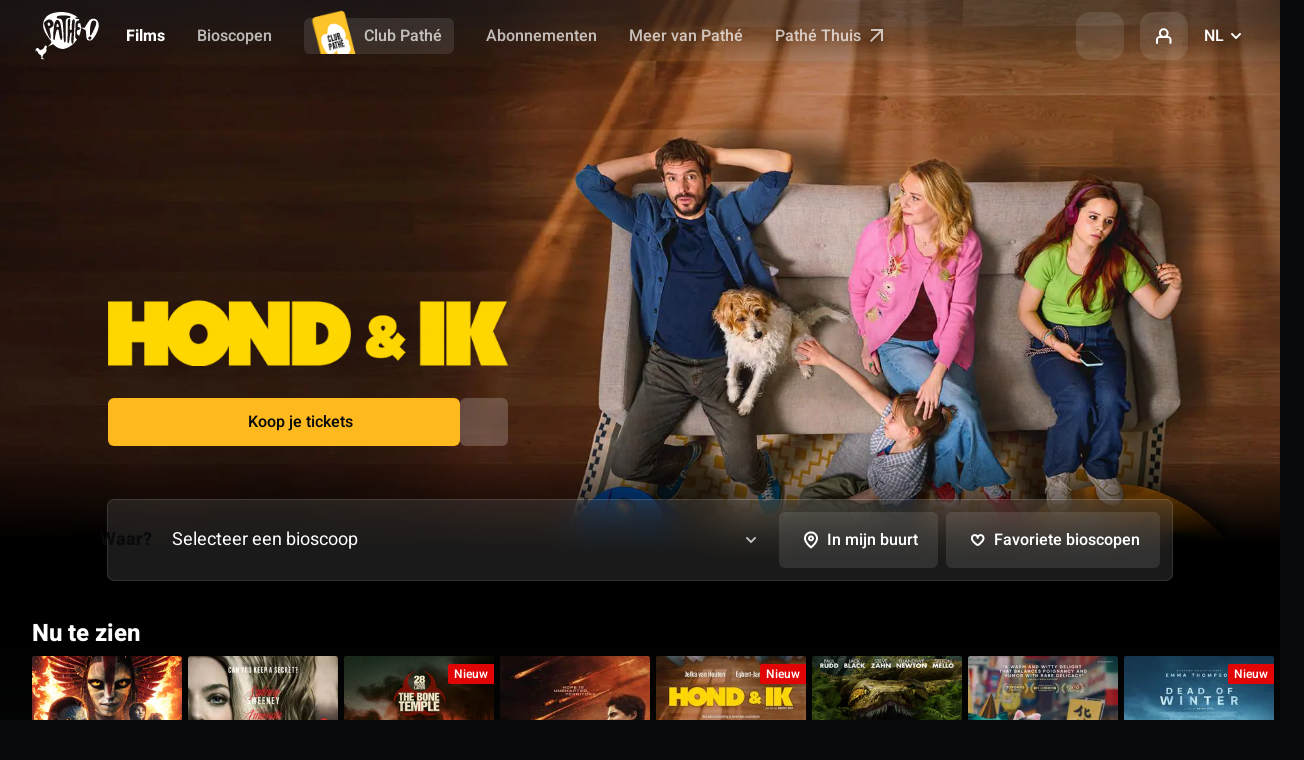

--- FILE ---
content_type: text/html;charset=UTF-8
request_url: https://www.pathe.nl/nl
body_size: 122472
content:
<!DOCTYPE html><html lang="nl"><head>
  <!-- Didomi -->
  <script src="/assets/didomi/index.js"></script>
  <script src="/assets/didomi/cookies-clean-v1.0.0.js"></script>
  <!-- End Didomi -->

  <script type="application/ld+json">
    {
        "@context" : "http://schema.org",
        "@type" : "WebSite",
        "name" : "Pathé",
        "url" : "https://www.pathe.fr",
        "potentialAction": {
            "@type": "SearchAction",
            "target": "https://www.pathe.fr/aide/recherche?q={search}",
            "query-input": "required name=search"
        }
    }
    </script>
    <script type="application/ld+json">
    {
        "@context" : "http://schema.org",
        "@type" : "Organization",
        "name" : "Pathé",
        "url" : "https://www.pathe.fr",
        "logo" : "https://www.pathe.fr/assets/custom/icons/favicon-32.png",
        "sameAs" : [
            "https://www.facebook.com/pathefrance",
            "https://twitter.com/pathefrance",
            "https://www.tiktok.com/@pathefrance",
            "https://www.youtube.com/@pathefrance",
            "https://www.instagram.com/pathefrance/?hl=fr"
        ]
    }
    </script>

  <meta charset="utf-8">
  <title>Bioscopen Pathé Nederland: Films, bioscoopreleases, e-ticket, filmprogrammering</title>
  <base href="/">
  <meta name="viewport" content="width=device-width, initial-scale=1, maximum-scale=1.0">
  <meta http-equiv="X-UA-Compatible" content="IE=edge">
<link rel="stylesheet" href="styles-OQMIR7MD.css"><link rel="icon" type="image/png" sizes="32x32" href="/assets/custom/icons/favicon-32.png"><link rel="icon" type="image/png" sizes="128x128" href="/assets/custom/icons/favicon-128.png"><link rel="icon" type="image/png" sizes="192x192" href="/assets/custom/icons/favicon-192.png"><link rel="shortcut icon" type="image/png" sizes="196x196" href="/assets/custom/icons/favicon-196.png"><link rel="apple-touch-icon" type="image/png" sizes="152x152" href="/assets/custom/icons/favicon-152.png"><link rel="apple-touch-icon" type="image/png" sizes="167x167" href="/assets/custom/icons/favicon-167.png"><link rel="apple-touch-icon" type="image/png" sizes="180x180" href="/assets/custom/icons/favicon-180.png"><meta name="description" content="Bekijk alle speeltijden van films op het programma en bestel je e-tickets! Bekijk de nieuwste trailers en volg het laatste bioscoopnieuws."><meta name="og:description" content="Bekijk alle speeltijden van films op het programma en bestel je e-tickets! Bekijk de nieuwste trailers en volg het laatste bioscoopnieuws."><meta name="og:image" content="https://www.pathe.be/assets/img/seo/main-be.jpg"><meta name="og:locale" content="nl_NL"><meta name="og:title" content="Bioscopen Pathé Nederland: Films, bioscoopreleases, e-ticket, filmprogrammering"><meta name="og:type" content="website"><meta name="og:url" content="https://www.pathe.nl/nl"><meta name="twitter:card" content="summary_large_image"><meta name="twitter:image" content="https://www.pathe.be/assets/img/seo/main-be.jpg"><meta name="twitter:site" content="@Pathenederland"><meta name="twitter:title" content="Bioscopen Pathé Nederland: Films, bioscoopreleases, e-ticket, filmprogrammering"><meta name="twitter:url" content="https://www.pathe.nl/nl"><link rel="canonical" href="https://www.pathe.nl/nl"><link rel="alternate" hreflang="nl-nl" href="https://www.pathe.nl/nl"><link rel="alternate" hreflang="en-nl" href="https://www.pathe.nl/en"><script type="text/javascript">(function(w,d,s,l,i){w[l]=w[l]||[];w[l].push({'gtm.start':new Date().getTime(),event:'gtm.js'});var f=d.getElementsByTagName(s)[0],j=d.createElement(s),dl=l!='dataLayer'?'&l='+l:'';j.async=true;j.src='https://www.googletagmanager.com/gtm.js?id='+i+dl;f.parentNode.insertBefore(j,f);})(window,document,'script','dataLayer','GTM-KB67L8B')</script><script src="https://apis.google.com/js/platform.js" height="0" width="0" style="display:none;visibility:hidden"></script>
<script>(window.BOOMR_mq=window.BOOMR_mq||[]).push(["addVar",{"rua.upush":"true","rua.cpush":"false","rua.upre":"true","rua.cpre":"false","rua.uprl":"false","rua.cprl":"false","rua.cprf":"false","rua.trans":"SJ-38878428-2a24-4a8b-acd0-af742c385817","rua.cook":"true","rua.ims":"false","rua.ufprl":"false","rua.cfprl":"true","rua.isuxp":"false","rua.texp":"norulematch","rua.ceh":"false","rua.ueh":"false","rua.ieh.st":"0"}]);</script>
<script>!function(){function o(n,i){if(n&&i)for(var r in i)i.hasOwnProperty(r)&&(void 0===n[r]?n[r]=i[r]:n[r].constructor===Object&&i[r].constructor===Object?o(n[r],i[r]):n[r]=i[r])}try{var n=decodeURIComponent("%7B%22ResourceTiming%22%3A%20%7B%22clearOnBeacon%22%3A%20true%7D%7D");if(n.length>0&&window.JSON&&"function"==typeof window.JSON.parse){var i=JSON.parse(n);void 0!==window.BOOMR_config?o(window.BOOMR_config,i):window.BOOMR_config=i}}catch(r){window.console&&"function"==typeof window.console.error&&console.error("mPulse: Could not parse configuration",r)}}();</script>
                              <script>!function(e){var n="https://s.go-mpulse.net/boomerang/";if("True"=="True")e.BOOMR_config=e.BOOMR_config||{},e.BOOMR_config.PageParams=e.BOOMR_config.PageParams||{},e.BOOMR_config.PageParams.pci=!0,n="https://s2.go-mpulse.net/boomerang/";if(window.BOOMR_API_key="LC2Q8-DDDDW-TJWNV-GTU52-KBHLL",function(){function e(){if(!o){var e=document.createElement("script");e.id="boomr-scr-as",e.src=window.BOOMR.url,e.async=!0,i.parentNode.appendChild(e),o=!0}}function t(e){o=!0;var n,t,a,r,d=document,O=window;if(window.BOOMR.snippetMethod=e?"if":"i",t=function(e,n){var t=d.createElement("script");t.id=n||"boomr-if-as",t.src=window.BOOMR.url,BOOMR_lstart=(new Date).getTime(),e=e||d.body,e.appendChild(t)},!window.addEventListener&&window.attachEvent&&navigator.userAgent.match(/MSIE [67]\./))return window.BOOMR.snippetMethod="s",void t(i.parentNode,"boomr-async");a=document.createElement("IFRAME"),a.src="about:blank",a.title="",a.role="presentation",a.loading="eager",r=(a.frameElement||a).style,r.width=0,r.height=0,r.border=0,r.display="none",i.parentNode.appendChild(a);try{O=a.contentWindow,d=O.document.open()}catch(_){n=document.domain,a.src="javascript:var d=document.open();d.domain='"+n+"';void(0);",O=a.contentWindow,d=O.document.open()}if(n)d._boomrl=function(){this.domain=n,t()},d.write("<bo"+"dy onload='document._boomrl();'>");else if(O._boomrl=function(){t()},O.addEventListener)O.addEventListener("load",O._boomrl,!1);else if(O.attachEvent)O.attachEvent("onload",O._boomrl);d.close()}function a(e){window.BOOMR_onload=e&&e.timeStamp||(new Date).getTime()}if(!window.BOOMR||!window.BOOMR.version&&!window.BOOMR.snippetExecuted){window.BOOMR=window.BOOMR||{},window.BOOMR.snippetStart=(new Date).getTime(),window.BOOMR.snippetExecuted=!0,window.BOOMR.snippetVersion=12,window.BOOMR.url=n+"LC2Q8-DDDDW-TJWNV-GTU52-KBHLL";var i=document.currentScript||document.getElementsByTagName("script")[0],o=!1,r=document.createElement("link");if(r.relList&&"function"==typeof r.relList.supports&&r.relList.supports("preload")&&"as"in r)window.BOOMR.snippetMethod="p",r.href=window.BOOMR.url,r.rel="preload",r.as="script",r.addEventListener("load",e),r.addEventListener("error",function(){t(!0)}),setTimeout(function(){if(!o)t(!0)},3e3),BOOMR_lstart=(new Date).getTime(),i.parentNode.appendChild(r);else t(!1);if(window.addEventListener)window.addEventListener("load",a,!1);else if(window.attachEvent)window.attachEvent("onload",a)}}(),"".length>0)if(e&&"performance"in e&&e.performance&&"function"==typeof e.performance.setResourceTimingBufferSize)e.performance.setResourceTimingBufferSize();!function(){if(BOOMR=e.BOOMR||{},BOOMR.plugins=BOOMR.plugins||{},!BOOMR.plugins.AK){var n="true"=="true"?1:0,t="cookiepresent",a="clo4ngqxzcoa42lofi3q-f-5e0de8994-clientnsv4-s.akamaihd.net",i="false"=="true"?2:1,o={"ak.v":"39","ak.cp":"872701","ak.ai":parseInt("556357",10),"ak.ol":"0","ak.cr":10,"ak.ipv":4,"ak.proto":"h2","ak.rid":"4fe97f6d","ak.r":44387,"ak.a2":n,"ak.m":"dsca","ak.n":"essl","ak.bpcip":"18.221.198.0","ak.cport":58018,"ak.gh":"23.192.164.16","ak.quicv":"","ak.tlsv":"tls1.3","ak.0rtt":"","ak.0rtt.ed":"","ak.csrc":"-","ak.acc":"","ak.t":"1768827447","ak.ak":"hOBiQwZUYzCg5VSAfCLimQ==[base64]/VaIw0a607ebRKi2TTOWL0JLFeERKr/JMNYqY+pWmAvVsQyzxsj+JnwLEDCUtS7Pmq9qdLzQ2Lyy9bTP1chNIVZ9NqDkICy2nFSs3dhtf8bhFU0lSuNbD/tkuk4dBAUC+Zo6vwNPTdlocMTsbPQ2BePIcv8Jdz9M+l6tFExH3GWUSS76gIrurpH513SmjasmaQYP+jTQOuAP8NeNA1tT7DKxgHq06k=","ak.pv":"86","ak.dpoabenc":"","ak.tf":i};if(""!==t)o["ak.ruds"]=t;var r={i:!1,av:function(n){var t="http.initiator";if(n&&(!n[t]||"spa_hard"===n[t]))o["ak.feo"]=void 0!==e.aFeoApplied?1:0,BOOMR.addVar(o)},rv:function(){var e=["ak.bpcip","ak.cport","ak.cr","ak.csrc","ak.gh","ak.ipv","ak.m","ak.n","ak.ol","ak.proto","ak.quicv","ak.tlsv","ak.0rtt","ak.0rtt.ed","ak.r","ak.acc","ak.t","ak.tf"];BOOMR.removeVar(e)}};BOOMR.plugins.AK={akVars:o,akDNSPreFetchDomain:a,init:function(){if(!r.i){var e=BOOMR.subscribe;e("before_beacon",r.av,null,null),e("onbeacon",r.rv,null,null),r.i=!0}return this},is_complete:function(){return!0}}}}()}(window);</script></head>
<body><!--nghm-->
  <noscript><iframe src="https://www.googletagmanager.com/gtm.js?id=GTM-KB67L8B" height="0" width="0" style="display:none;visibility:hidden"></iframe></noscript>
  <cgp-root ng-version="20.1.8" ngh="55" ng-server-context="ssr"><div cgpsmartbanner="" ngh="1"><div class="smart-app-banner desktop-ban"><button class="tertiary round"><cgp-icon-legacy ngh="0"><svg class="icon icon-close"><use xlink:href="/assets/source/img/sprite.svg#icon-close"></use></svg><!----></cgp-icon-legacy></button><img class="smart-app-banner__icon" src="/assets/custom/icons/touchicon-new-nl.jpg"><!----><div class="smart-app-banner__content"><p class="text-micro"><b>Boek gemakkelijk</b></p><p class="text-micro status-label mid-grey">met onze gratis app</p></div><a target="_blank" class="setup" href="https://play.google.com/store/apps/details?id=net.sharewire.Pathe2&amp;hl=ln&amp;gl=NL"> Installeren </a></div></div><!----><cgp-header ngh="10"><header cgpsticky="" role="banner" class="header header--international"><div class="header__left"><!----><a cgpeventtracker="" class="header__logo" href="/nl"><svg width="70" height="48"><image width="70" height="48" href="https://media.pathe.nl/files_nl/logo/logo.svg"></image></svg></a><!----><nav cgpnav="" role="navigation" class="header__tapbar" ngh="2"><ul><li><a cgpeventtracker="" class="is-active indicator" href="/nl" aria-current="page"><svg class="icon movie-plain"><use xlink:href="/assets/source/img/sprite.svg#icon-movie-plain"></use></svg><!----><!----> Films </a></li><li><a cgpeventtracker="" class="" href="/nl/bioscopen"><!----><cgp-icon-legacy ngh="0"><svg class="icon icon-pin-stroke"><use xlink:href="/assets/source/img/sprite.svg#icon-pin-stroke"></use></svg><!----></cgp-icon-legacy><!----> Bioscopen </a></li><li class="desktop-ban"><a routerlinkactive="is-active indicator" cgpeventtracker="" href="/nl/info/club-pathe" class=""><cgp-icon-legacy ngh="0"><svg class="icon icon-card-stroke"><use xlink:href="/assets/source/img/sprite.svg#icon-card-stroke"></use></svg><!----></cgp-icon-legacy> Club Pathé </a></li><li class="desktop-only"><div class="header__pass"><a cgpeventtracker="" class="header__pass-link" href="/nl/info/club-pathe"><img width="50" height="66" loading="lazy" alt="" srcset="/assets/custom/img/menu-club-pathe.png 2x" src="/assets/custom/img/menu-club-pathe.png"> Club Pathé </a></div></li><!----><!----><!----><li class="desktop-ban"><a cgpeventtracker="" href="https://c.pathe.nl/nl/tickets"><cgp-icon-legacy ngh="0"><svg class="icon icon-qr_code"><use xlink:href="/assets/source/img/sprite.svg#icon-qr_code"></use></svg><!----></cgp-icon-legacy> Wallet </a></li><!----><!----><li class="desktop-only"><div class="header__pass"><a cgpeventtracker="" class="" href="/nl/abonnementen"><!----> Abonnementen </a></div></li><!----><li class="desktop-only"><a routerlinkactive="is-active indicator" cgpeventtracker="" href="/nl/belevingen" class=""> Meer van Pathé </a></li><!----><li class="desktop-only"><a target="_blank" cgpeventtracker="" href="https://www.pathe-thuis.nl/?utm_source=pathenl&amp;utm_medium=switchfunctie&amp;utm_campaign=switchfunctie"> Pathé Thuis <svg class="icon icon-arrow_out"><use xlink:href="/assets/source/img/sprite.svg#icon-arrow_out"></use></svg></a></li><!----><!----></ul></nav><!----></div><nav cgpusernav="" role="navigation" class="header__right" ngh="7"><ul><li class="desktop-only"><a cgpeventtracker="" role="button" tabindex="0" class="link-icon link-icon--transparent" title="Zoeken"><cgp-icon ngh="3"><svg class="icon" fill="currentColor"><symbol cgpIconLoader="" id="magnify"></symbol><use xlink:href="#magnify"></use></svg><!----></cgp-icon></a></li><li class="desktop-ban mr-1"><a role="button" class="link-icon link-icon--dark"><svg class="icon icon-magnify"><use xlink:href="/assets/source/img/sprite.svg#icon-magnify"></use></svg></a></li><!----><!----><li class="p-rel"><a cgpeventtracker="" id="modal-login-trigger" role="button" class="link-icon link-icon--dark"><svg class="icon icon-profile"><use xlink:href="/assets/source/img/sprite.svg#icon-profile"></use></svg></a><div id="modal-login" cgpsigninmodal="" class="modal modal--login modal--relative" ngh="5"><div cgpmodalcontainer="" ngh="4"><div cgpclosemodal="" class="modal__overlay"></div><div class="modal__body"><div class="modal__wrap"><div class="modal__header"><button cgpclosemodal="" class="modal__close"><svg class="icon icon-close"><use xlink:href="/assets/source/img/sprite.svg#icon-close"></use></svg></button><p class="ft-center mb-3 h3 ft-800 mb-md-2"> Mijn account </p><!----><!----><a cgpeventtracker="" role="button" class="btn btn--primary btn--light btn--full btn--center">Inloggen</a><a cgpeventtracker="" role="button" class="btn btn--white btn--full btn--center mt-2 mb-1 btn--light"> Een account aanmaken </a></div><div class="modal__content"><p class="h4 mb-4 ft-center ft-800">Log in en beheer gemakkelijk je:</p><ul class="feature-mosaic mb-md-1"><li class="f f-ai-center f-direction-column ft-500 c-black-50 ft-center ft-tertiary"><span class="link-icon link-icon--glow rotate mb-2"><svg class="icon icon-ticket-stroke c-black"><use xlink:href="/assets/source/img/sprite.svg#icon-ticket-stroke"></use></svg></span><span>Tickets</span></li><li class="f f-ai-center f-direction-column ft-500 c-black-50 ft-center ft-tertiary"><span class="link-icon link-icon--glow rotate mb-2"><svg class="icon icon-addFav c-black"><use xlink:href="/assets/source/img/sprite.svg#icon-addFav"></use></svg></span><span>Favoriete bioscoop</span></li><!----><li class="f f-ai-center f-direction-column ft-500 c-black-50 ft-center ft-tertiary"><span class="link-icon link-icon--glow rotate mb-2"><svg class="icon icon-wallet-stroke c-black"><use xlink:href="/assets/source/img/sprite.svg#icon-wallet-stroke"></use></svg></span><span>Club Pathé pas</span></li><!----><li class="f f-ai-center f-direction-column ft-500 c-black-50 ft-center ft-tertiary"><span class="link-icon link-icon--glow rotate mb-2"><svg class="icon icon-movie-stroke c-black"><use xlink:href="/assets/source/img/sprite.svg#icon-movie-stroke"></use></svg></span><span>Bekeken films</span></li></ul></div></div></div></div></div></li><!----><li cgplanguageswitch="" class="p-rel mobile-ban" ngh="4"><div id="modal-language-trigger" class="select--transparent select--custom pointer"><span class="c-white">NL</span><svg class="icon icon-arrow-down"><use xlink:href="/assets/source/img/sprite.svg#icon-arrow-down"></use></svg></div><div id="modal-language" cgplanguageswitchmodal="" class="modal modal--black modal--language modal--relative" ngh="6"><div cgpmodalcontainer="" ngh="4"><div cgpclosemodal="" class="modal__overlay"></div><div class="modal__body"><div class="modal__wrap"><button cgpclosemodal="" class="modal__close mobile-only"><svg class="icon icon-close"><use xlink:href="/assets/source/img/sprite.svg#icon-close"></use></svg></button><ul class="modal__content"><li><a role="button" class="link ft-default ft-500"> Nederlands </a></li><li><a role="button" class="link ft-default ft-500"> Engels </a></li><!----></ul></div></div></div></div></li></ul></nav></header><div id="modal-search" cgpsearchmodal="" class="modal modal--black modal--search" ngh="9"><div cgpmodalcontainer="" ngh="4"><div cgpclosemodal="" class="modal__overlay"></div><div class="modal__body"><div class="modal__wrap"><div class="modal__header mt-2 mt-md-0 mb-md-2"><div class="container"><div class="row mt-1 mt-lg-7"><div class="col col-lg-offset-2 col-lg-12"><cgp-search-modal-header ngh="8"><!----><cgp-search-input ngh="4"><div class="js-search-all"><div class="input input--search input--icon"><input type="text" id="search-global" role="search" placeholder="Dune, Amsterdam, Den Haag, 4DX..." value="" class="ng-untouched ng-pristine ng-valid"><cgp-icon ngh="3"><svg class="c-white-70 icon" fill="currentColor"><symbol cgpIconLoader="" id="magnify"></symbol><use xlink:href="#magnify"></use></svg><!----></cgp-icon></div></div></cgp-search-input><!----></cgp-search-modal-header></div></div></div><button cgpclosemodal="" class="modal__close"><cgp-icon ngh="3"><svg class="icon icon-32" fill="currentColor"><symbol cgpIconLoader="" id="close"></symbol><use xlink:href="#close"></use></svg><!----></cgp-icon></button></div><div class="modal__content"><div class="container"><div class="row"><div class="col col-lg-offset-2 col-lg-12 mb-2"><div><!----></div><!----><!----></div></div></div></div></div></div></div></div></cgp-header><!----><main cgpassetshandler="" cgpcritizrinjector="" cgpsettingsinjector="" cgpfavicons="" cgplang="" role="main" class="theme-belgique"><router-outlet></router-outlet><cgp-home-page ngh="35"><cgp-header-push ngh="12"><div class="hero-push tw:py-0! hero-push--player js-player-wrapper"><div class="hero-push__wrapper"><div class="hero-push__bg mobile-only" style="background: radial-gradient(345% 71% at 47% 29%, transparent 0%, #000000 100%);"></div><div class="hero-push__bg mobile-ban" style="background: radial-gradient(circle at 70% center, transparent 30%, #000000  60%);"></div><div class="hero-push__separator mobile-only" style="background: linear-gradient(180deg, #000000 0%, #000000 45%, transparent 100%);"></div><div class="hero-push__separator mobile-ban" style="background: linear-gradient(180deg, transparent 0%, #000000 25%, #000000 45%, transparent 100%);"></div><picture class="cover"><source media="(min-width:1024px) and (-webkit-min-device-pixel-ratio: 2), (min-width:1024px) and (min-resolution: 192dpi)" srcset="https://media.pathe.nl/home/featuring/backdrop/256082/lg/1/ub-desktop-visual-hond-en-ik.jpg"><source media="(-webkit-min-device-pixel-ratio: 2), (min-resolution: 192dpi)" srcset="https://media.pathe.nl/home/featuring/mobile_backdrop/256084/lg/1/ub-app-visual-hond-en-ik.jpg"><!----><source media="(min-width:1024px)" srcset="https://media.pathe.nl/home/featuring/backdrop/256082/lg/1/ub-desktop-visual-hond-en-ik.jpg"><img alt="" loading="lazy" src="https://media.pathe.nl/home/featuring/backdrop/256082/lg/1/ub-desktop-visual-hond-en-ik.jpg"></picture><!----><div class="container--full container"><div class="col col--center col-lg-14"><div class="hero-push__content"><picture class="hero-push__logo mb-md-4 mb-1"><img alt="" loading="lazy" src="https://media.pathe.nl/home/featuring/logo/256086/lg/1/ub-logo-hond-en-ik.png"></picture><!----><!----><!----><div class="hero-push__btn mb-2"><!----><a cgpinternalpromoeventtracker="" class="btn btn--primary btn--full btn--center" title="Koop je tickets" href="/nl/films/hond-ik-48577"><cgp-icon ngh="3"><svg class="icon mr-2" fill="currentColor"><symbol cgpIconLoader="" id="ticket-stroke"></symbol><use xlink:href="#ticket-stroke"></use></svg><!----></cgp-icon> Koop je tickets </a><a cgpeventtracker="" cgpsigninrequired="" role="button" class="link-icon link-icon--gray" title="Mijn watchlist"><cgp-icon ngh="3"><svg class="icon" fill="currentColor"><symbol cgpIconLoader="" id="plus"></symbol><use xlink:href="#plus"></use></svg><!----></cgp-icon></a><!----><!----><!----><!----></div><!----></div><!----><!----></div></div><!----></div></div><!----><cgp-mobile-video-player ngh="11"><!----></cgp-mobile-video-player></cgp-header-push><div class="container container--full container-fix"><div class="col col--center col-lg-14"><cgp-locator-bar-container ngh="17"><div cgplocatorbar="" class="search-cinema js-autocomplete-wrapper mb-0 search-cinema--home search-cinema--options" ngh="15"><div class="overlay"></div><div data-modal="modal-search-cinema" class="input search-cinema__select"><div class="search-cinema__input f f-ai-center"><input type="text" id="search-cinema" class="js-autocomplete ng-untouched ng-pristine ng-valid" placeholder="Selecteer een bioscoop" aria-label="Selecteer een bioscoop" value=""><svg class="icon icon-arrow-down search-cinema__icon search-cinema__dropdown c-white-70"><use xlink:href="/assets/source/img/sprite.svg#icon-arrow-down"></use></svg><svg class="icon icon-magnify search-cinema__icon search-cinema__magnify c-white-70"><use xlink:href="/assets/source//img/sprite.svg#icon-magnify"></use></svg></div><div class="autocomplete box"><div class="autocomplete__body"><!----><!----><!----><p class="autocomplete__category ft-700 mb-0"> Alle bioscopen (31) </p><!----><a role="button" cgplocatorbarresult="" class="search-result" ngh="13"><!----><div class="search-result__text"><span class="ft-700">Koninklijk Theater Tuschinski&nbsp;</span><span class="ft-secondary c-black-50">Amsterdam </span><!----></div></a><a role="button" cgplocatorbarresult="" class="search-result" ngh="13"><!----><div class="search-result__text"><span class="ft-700">Pathé Amersfoort&nbsp;</span><span class="ft-secondary c-black-50">Amersfoort </span><!----></div></a><a role="button" cgplocatorbarresult="" class="search-result" ngh="13"><!----><div class="search-result__text"><span class="ft-700">Pathé Amsterdam-Noord&nbsp;</span><span class="ft-secondary c-black-50">Amsterdam </span><!----></div></a><a role="button" cgplocatorbarresult="" class="search-result" ngh="13"><!----><div class="search-result__text"><span class="ft-700">Pathé Arena&nbsp;</span><span class="ft-secondary c-black-50">Amsterdam </span><!----></div></a><a role="button" cgplocatorbarresult="" class="search-result" ngh="13"><!----><div class="search-result__text"><span class="ft-700">Pathé Arnhem&nbsp;</span><span class="ft-secondary c-black-50">Arnhem </span><!----></div></a><a role="button" cgplocatorbarresult="" class="search-result" ngh="13"><!----><div class="search-result__text"><span class="ft-700">Pathé Breda&nbsp;</span><span class="ft-secondary c-black-50">Breda </span><!----></div></a><a role="button" cgplocatorbarresult="" class="search-result" ngh="13"><!----><div class="search-result__text"><span class="ft-700">Pathé Buitenhof&nbsp;</span><span class="ft-secondary c-black-50">Den Haag </span><!----></div></a><a role="button" cgplocatorbarresult="" class="search-result" ngh="13"><!----><div class="search-result__text"><span class="ft-700">Pathé City&nbsp;</span><span class="ft-secondary c-black-50">Amsterdam </span><!----></div></a><a role="button" cgplocatorbarresult="" class="search-result" ngh="13"><!----><div class="search-result__text"><span class="ft-700">Pathé de Kuip&nbsp;</span><span class="ft-secondary c-black-50">Rotterdam </span><!----></div></a><a role="button" cgplocatorbarresult="" class="search-result" ngh="13"><!----><div class="search-result__text"><span class="ft-700">Pathé de Munt&nbsp;</span><span class="ft-secondary c-black-50">Amsterdam </span><!----></div></a><a role="button" cgplocatorbarresult="" class="search-result" ngh="13"><!----><div class="search-result__text"><span class="ft-700">Pathé Delft&nbsp;</span><span class="ft-secondary c-black-50">Delft </span><!----></div></a><a role="button" cgplocatorbarresult="" class="search-result" ngh="13"><!----><div class="search-result__text"><span class="ft-700">Pathé Ede&nbsp;</span><span class="ft-secondary c-black-50">Ede </span><!----></div></a><a role="button" cgplocatorbarresult="" class="search-result" ngh="13"><!----><div class="search-result__text"><span class="ft-700">Pathé Eindhoven&nbsp;</span><span class="ft-secondary c-black-50">Eindhoven </span><!----></div></a><a role="button" cgplocatorbarresult="" class="search-result" ngh="13"><!----><div class="search-result__text"><span class="ft-700">Pathé Groningen&nbsp;</span><span class="ft-secondary c-black-50">Groningen </span><!----></div></a><a role="button" cgplocatorbarresult="" class="search-result" ngh="13"><!----><div class="search-result__text"><span class="ft-700">Pathé Haarlem&nbsp;</span><span class="ft-secondary c-black-50">Haarlem </span><!----></div></a><a role="button" cgplocatorbarresult="" class="search-result" ngh="13"><!----><div class="search-result__text"><span class="ft-700">Pathé Helmond&nbsp;</span><span class="ft-secondary c-black-50">Helmond </span><!----></div></a><a role="button" cgplocatorbarresult="" class="search-result" ngh="13"><!----><div class="search-result__text"><span class="ft-700">Pathé Leeuwarden&nbsp;</span><span class="ft-secondary c-black-50">Leeuwarden </span><!----></div></a><a role="button" cgplocatorbarresult="" class="search-result" ngh="13"><!----><div class="search-result__text"><span class="ft-700">Pathé Maastricht&nbsp;</span><span class="ft-secondary c-black-50">Maastricht </span><!----></div></a><a role="button" cgplocatorbarresult="" class="search-result" ngh="13"><!----><div class="search-result__text"><span class="ft-700">Pathé Nijmegen&nbsp;</span><span class="ft-secondary c-black-50">Nijmegen </span><!----></div></a><a role="button" cgplocatorbarresult="" class="search-result" ngh="13"><!----><div class="search-result__text"><span class="ft-700">Pathé Rembrandt Utrecht&nbsp;</span><span class="ft-secondary c-black-50">Utrecht </span><!----></div></a><a role="button" cgplocatorbarresult="" class="search-result" ngh="13"><!----><div class="search-result__text"><span class="ft-700">Pathé Scheveningen&nbsp;</span><span class="ft-secondary c-black-50">Den Haag </span><!----></div></a><a role="button" cgplocatorbarresult="" class="search-result" ngh="13"><!----><div class="search-result__text"><span class="ft-700">Pathé Schiedam&nbsp;</span><span class="ft-secondary c-black-50">Schiedam </span><!----></div></a><a role="button" cgplocatorbarresult="" class="search-result" ngh="13"><!----><div class="search-result__text"><span class="ft-700">Pathé Schouwburgplein&nbsp;</span><span class="ft-secondary c-black-50">Rotterdam </span><!----></div></a><a role="button" cgplocatorbarresult="" class="search-result" ngh="13"><!----><div class="search-result__text"><span class="ft-700">Pathé Spuimarkt&nbsp;</span><span class="ft-secondary c-black-50">Den Haag </span><!----></div></a><a role="button" cgplocatorbarresult="" class="search-result" ngh="13"><!----><div class="search-result__text"><span class="ft-700">Pathé Tilburg Centrum&nbsp;</span><span class="ft-secondary c-black-50">Tilburg </span><!----></div></a><a role="button" cgplocatorbarresult="" class="search-result" ngh="13"><!----><div class="search-result__text"><span class="ft-700">Pathé Tilburg Stappegoor&nbsp;</span><span class="ft-secondary c-black-50">Tilburg </span><!----></div></a><a role="button" cgplocatorbarresult="" class="search-result" ngh="13"><!----><div class="search-result__text"><span class="ft-700">Pathé Utrecht Leidsche Rijn&nbsp;</span><span class="ft-secondary c-black-50">Utrecht </span><!----></div></a><a role="button" cgplocatorbarresult="" class="search-result" ngh="13"><!----><div class="search-result__text"><span class="ft-700">Pathé Vlissingen&nbsp;</span><span class="ft-secondary c-black-50">Vlissingen </span><!----></div></a><a role="button" cgplocatorbarresult="" class="search-result" ngh="13"><!----><div class="search-result__text"><span class="ft-700">Pathé Ypenburg&nbsp;</span><span class="ft-secondary c-black-50">Den Haag </span><!----></div></a><a role="button" cgplocatorbarresult="" class="search-result" ngh="13"><!----><div class="search-result__text"><span class="ft-700">Pathé Zaandam&nbsp;</span><span class="ft-secondary c-black-50">Zaandam </span><!----></div></a><a role="button" cgplocatorbarresult="" class="search-result" ngh="13"><!----><div class="search-result__text"><span class="ft-700">Pathé Zwolle&nbsp;</span><span class="ft-secondary c-black-50">Zwolle </span><!----></div></a><!----><p class="autocomplete__category ft-700 mb-0"> Steden (21) </p><!----><a role="button" cgplocatorbarcityresultlegacy="" class="search-result" ngh="14"><!----><div class="search-result__text"><span class="ft-700">Amersfoort</span></div></a><a role="button" cgplocatorbarcityresultlegacy="" class="search-result" ngh="14"><!----><div class="search-result__text"><span class="ft-700">Amsterdam</span></div></a><a role="button" cgplocatorbarcityresultlegacy="" class="search-result" ngh="14"><!----><div class="search-result__text"><span class="ft-700">Arnhem</span></div></a><a role="button" cgplocatorbarcityresultlegacy="" class="search-result" ngh="14"><!----><div class="search-result__text"><span class="ft-700">Breda</span></div></a><a role="button" cgplocatorbarcityresultlegacy="" class="search-result" ngh="14"><!----><div class="search-result__text"><span class="ft-700">Delft</span></div></a><a role="button" cgplocatorbarcityresultlegacy="" class="search-result" ngh="14"><!----><div class="search-result__text"><span class="ft-700">Den Haag</span></div></a><a role="button" cgplocatorbarcityresultlegacy="" class="search-result" ngh="14"><!----><div class="search-result__text"><span class="ft-700">Ede</span></div></a><a role="button" cgplocatorbarcityresultlegacy="" class="search-result" ngh="14"><!----><div class="search-result__text"><span class="ft-700">Eindhoven</span></div></a><a role="button" cgplocatorbarcityresultlegacy="" class="search-result" ngh="14"><!----><div class="search-result__text"><span class="ft-700">Groningen</span></div></a><a role="button" cgplocatorbarcityresultlegacy="" class="search-result" ngh="14"><!----><div class="search-result__text"><span class="ft-700">Haarlem</span></div></a><a role="button" cgplocatorbarcityresultlegacy="" class="search-result" ngh="14"><!----><div class="search-result__text"><span class="ft-700">Helmond</span></div></a><a role="button" cgplocatorbarcityresultlegacy="" class="search-result" ngh="14"><!----><div class="search-result__text"><span class="ft-700">Leeuwarden</span></div></a><a role="button" cgplocatorbarcityresultlegacy="" class="search-result" ngh="14"><!----><div class="search-result__text"><span class="ft-700">Maastricht</span></div></a><a role="button" cgplocatorbarcityresultlegacy="" class="search-result" ngh="14"><!----><div class="search-result__text"><span class="ft-700">Nijmegen</span></div></a><a role="button" cgplocatorbarcityresultlegacy="" class="search-result" ngh="14"><!----><div class="search-result__text"><span class="ft-700">Rotterdam</span></div></a><a role="button" cgplocatorbarcityresultlegacy="" class="search-result" ngh="14"><!----><div class="search-result__text"><span class="ft-700">Schiedam</span></div></a><a role="button" cgplocatorbarcityresultlegacy="" class="search-result" ngh="14"><!----><div class="search-result__text"><span class="ft-700">Tilburg</span></div></a><a role="button" cgplocatorbarcityresultlegacy="" class="search-result" ngh="14"><!----><div class="search-result__text"><span class="ft-700">Utrecht</span></div></a><a role="button" cgplocatorbarcityresultlegacy="" class="search-result" ngh="14"><!----><div class="search-result__text"><span class="ft-700">Vlissingen</span></div></a><a role="button" cgplocatorbarcityresultlegacy="" class="search-result" ngh="14"><!----><div class="search-result__text"><span class="ft-700">Zaandam</span></div></a><a role="button" cgplocatorbarcityresultlegacy="" class="search-result" ngh="14"><!----><div class="search-result__text"><span class="ft-700">Zwolle</span></div></a><!----><!----><!----></div></div><div class="f f-ai-center"><button cgpeventtracker="" class="search-cinema__helper btn mr-2 btn--gray"><svg class="icon icon-pin-stroke mr-1"><use xlink:href="/assets/source/img/sprite.svg#icon-pin-stroke"></use></svg> In mijn buurt </button><div class="tooltip-wrapper"><button cgpsigninrequired="" cgpeventtracker="" class="search-cinema__helper btn btn--gray"><svg class="icon icon-like-stroke mr-1"><use xlink:href="/assets/source/img/sprite.svg#icon-like-stroke"></use></svg> Favoriete bioscopen </button><!----></div></div><!----></div><label for="search-cinema" class="search-cinema__label ft-500"><span class="c-black">Waar?</span></label><!----></div><!----><!----><div id="modal-search-cinema" cgplocatormodal="" class="modal modal--search-cinema" ngh="16"><div cgpmodalcontainer="" ngh="4"><div cgpclosemodal="" class="modal__overlay"></div><div class="modal__body"><div class="modal__wrap"><button cgpclosemodal="" class="modal__close"><svg class="icon icon-close"><use xlink:href="/assets/source/img/sprite.svg#icon-close"></use></svg></button><div class="modal__header"><p class="h3 ft-center mb-1 ft-800">Zoek een bioscoop</p><div class="input input--transparent input--icon input--light mb-1"><svg class="icon icon-magnify"><use xlink:href="/assets/source/img/sprite.svg#icon-magnify"></use></svg><input type="text" placeholder="1017RP, Pathé City" value="" class="ng-untouched ng-pristine ng-valid"></div></div><div class="modal__content"><button class="btn btn--white btn--full btn--left mt-1"><svg class="icon icon-pin-stroke mr-1"><use xlink:href="/assets/source/img/sprite.svg#icon-pin-stroke"></use></svg><span>In mijn buurt</span></button><!----><button cgpsigninrequired="" cgpeventtracker="" class="btn btn--white btn--full btn--left mt-1"><svg class="icon icon-like-stroke mr-1"><use xlink:href="/assets/source/img/sprite.svg#icon-like-stroke"></use></svg><span>Favoriete bioscopen</span></button><!----><!----><!----><!----><h2 class="h4 mt-4"> Alle bioscopen (31) </h2><!----><!----><!----><!----><a role="button" cgplocatorbarresult="" class="search-result" ngh="13"><!----><div class="search-result__text"><span class="ft-700">Koninklijk Theater Tuschinski&nbsp;</span><span class="ft-secondary c-black-50">Amsterdam </span><!----></div></a><a role="button" cgplocatorbarresult="" class="search-result" ngh="13"><!----><div class="search-result__text"><span class="ft-700">Pathé Amersfoort&nbsp;</span><span class="ft-secondary c-black-50">Amersfoort </span><!----></div></a><a role="button" cgplocatorbarresult="" class="search-result" ngh="13"><!----><div class="search-result__text"><span class="ft-700">Pathé Amsterdam-Noord&nbsp;</span><span class="ft-secondary c-black-50">Amsterdam </span><!----></div></a><a role="button" cgplocatorbarresult="" class="search-result" ngh="13"><!----><div class="search-result__text"><span class="ft-700">Pathé Arena&nbsp;</span><span class="ft-secondary c-black-50">Amsterdam </span><!----></div></a><a role="button" cgplocatorbarresult="" class="search-result" ngh="13"><!----><div class="search-result__text"><span class="ft-700">Pathé Arnhem&nbsp;</span><span class="ft-secondary c-black-50">Arnhem </span><!----></div></a><a role="button" cgplocatorbarresult="" class="search-result" ngh="13"><!----><div class="search-result__text"><span class="ft-700">Pathé Breda&nbsp;</span><span class="ft-secondary c-black-50">Breda </span><!----></div></a><a role="button" cgplocatorbarresult="" class="search-result" ngh="13"><!----><div class="search-result__text"><span class="ft-700">Pathé Buitenhof&nbsp;</span><span class="ft-secondary c-black-50">Den Haag </span><!----></div></a><a role="button" cgplocatorbarresult="" class="search-result" ngh="13"><!----><div class="search-result__text"><span class="ft-700">Pathé City&nbsp;</span><span class="ft-secondary c-black-50">Amsterdam </span><!----></div></a><a role="button" cgplocatorbarresult="" class="search-result" ngh="13"><!----><div class="search-result__text"><span class="ft-700">Pathé de Kuip&nbsp;</span><span class="ft-secondary c-black-50">Rotterdam </span><!----></div></a><a role="button" cgplocatorbarresult="" class="search-result" ngh="13"><!----><div class="search-result__text"><span class="ft-700">Pathé de Munt&nbsp;</span><span class="ft-secondary c-black-50">Amsterdam </span><!----></div></a><a role="button" cgplocatorbarresult="" class="search-result" ngh="13"><!----><div class="search-result__text"><span class="ft-700">Pathé Delft&nbsp;</span><span class="ft-secondary c-black-50">Delft </span><!----></div></a><a role="button" cgplocatorbarresult="" class="search-result" ngh="13"><!----><div class="search-result__text"><span class="ft-700">Pathé Ede&nbsp;</span><span class="ft-secondary c-black-50">Ede </span><!----></div></a><a role="button" cgplocatorbarresult="" class="search-result" ngh="13"><!----><div class="search-result__text"><span class="ft-700">Pathé Eindhoven&nbsp;</span><span class="ft-secondary c-black-50">Eindhoven </span><!----></div></a><a role="button" cgplocatorbarresult="" class="search-result" ngh="13"><!----><div class="search-result__text"><span class="ft-700">Pathé Groningen&nbsp;</span><span class="ft-secondary c-black-50">Groningen </span><!----></div></a><a role="button" cgplocatorbarresult="" class="search-result" ngh="13"><!----><div class="search-result__text"><span class="ft-700">Pathé Haarlem&nbsp;</span><span class="ft-secondary c-black-50">Haarlem </span><!----></div></a><a role="button" cgplocatorbarresult="" class="search-result" ngh="13"><!----><div class="search-result__text"><span class="ft-700">Pathé Helmond&nbsp;</span><span class="ft-secondary c-black-50">Helmond </span><!----></div></a><a role="button" cgplocatorbarresult="" class="search-result" ngh="13"><!----><div class="search-result__text"><span class="ft-700">Pathé Leeuwarden&nbsp;</span><span class="ft-secondary c-black-50">Leeuwarden </span><!----></div></a><a role="button" cgplocatorbarresult="" class="search-result" ngh="13"><!----><div class="search-result__text"><span class="ft-700">Pathé Maastricht&nbsp;</span><span class="ft-secondary c-black-50">Maastricht </span><!----></div></a><a role="button" cgplocatorbarresult="" class="search-result" ngh="13"><!----><div class="search-result__text"><span class="ft-700">Pathé Nijmegen&nbsp;</span><span class="ft-secondary c-black-50">Nijmegen </span><!----></div></a><a role="button" cgplocatorbarresult="" class="search-result" ngh="13"><!----><div class="search-result__text"><span class="ft-700">Pathé Rembrandt Utrecht&nbsp;</span><span class="ft-secondary c-black-50">Utrecht </span><!----></div></a><a role="button" cgplocatorbarresult="" class="search-result" ngh="13"><!----><div class="search-result__text"><span class="ft-700">Pathé Scheveningen&nbsp;</span><span class="ft-secondary c-black-50">Den Haag </span><!----></div></a><a role="button" cgplocatorbarresult="" class="search-result" ngh="13"><!----><div class="search-result__text"><span class="ft-700">Pathé Schiedam&nbsp;</span><span class="ft-secondary c-black-50">Schiedam </span><!----></div></a><a role="button" cgplocatorbarresult="" class="search-result" ngh="13"><!----><div class="search-result__text"><span class="ft-700">Pathé Schouwburgplein&nbsp;</span><span class="ft-secondary c-black-50">Rotterdam </span><!----></div></a><a role="button" cgplocatorbarresult="" class="search-result" ngh="13"><!----><div class="search-result__text"><span class="ft-700">Pathé Spuimarkt&nbsp;</span><span class="ft-secondary c-black-50">Den Haag </span><!----></div></a><a role="button" cgplocatorbarresult="" class="search-result" ngh="13"><!----><div class="search-result__text"><span class="ft-700">Pathé Tilburg Centrum&nbsp;</span><span class="ft-secondary c-black-50">Tilburg </span><!----></div></a><a role="button" cgplocatorbarresult="" class="search-result" ngh="13"><!----><div class="search-result__text"><span class="ft-700">Pathé Tilburg Stappegoor&nbsp;</span><span class="ft-secondary c-black-50">Tilburg </span><!----></div></a><a role="button" cgplocatorbarresult="" class="search-result" ngh="13"><!----><div class="search-result__text"><span class="ft-700">Pathé Utrecht Leidsche Rijn&nbsp;</span><span class="ft-secondary c-black-50">Utrecht </span><!----></div></a><a role="button" cgplocatorbarresult="" class="search-result" ngh="13"><!----><div class="search-result__text"><span class="ft-700">Pathé Vlissingen&nbsp;</span><span class="ft-secondary c-black-50">Vlissingen </span><!----></div></a><a role="button" cgplocatorbarresult="" class="search-result" ngh="13"><!----><div class="search-result__text"><span class="ft-700">Pathé Ypenburg&nbsp;</span><span class="ft-secondary c-black-50">Den Haag </span><!----></div></a><a role="button" cgplocatorbarresult="" class="search-result" ngh="13"><!----><div class="search-result__text"><span class="ft-700">Pathé Zaandam&nbsp;</span><span class="ft-secondary c-black-50">Zaandam </span><!----></div></a><a role="button" cgplocatorbarresult="" class="search-result" ngh="13"><!----><div class="search-result__text"><span class="ft-700">Pathé Zwolle&nbsp;</span><span class="ft-secondary c-black-50">Zwolle </span><!----></div></a><!----><h2 class="h4 mt-4"> Steden (21) </h2><!----><!----><!----><!----><a role="button" cgplocatorbarcityresultlegacy="" class="search-result" ngh="14"><!----><div class="search-result__text"><span class="ft-700">Amersfoort</span></div></a><a role="button" cgplocatorbarcityresultlegacy="" class="search-result" ngh="14"><!----><div class="search-result__text"><span class="ft-700">Amsterdam</span></div></a><a role="button" cgplocatorbarcityresultlegacy="" class="search-result" ngh="14"><!----><div class="search-result__text"><span class="ft-700">Arnhem</span></div></a><a role="button" cgplocatorbarcityresultlegacy="" class="search-result" ngh="14"><!----><div class="search-result__text"><span class="ft-700">Breda</span></div></a><a role="button" cgplocatorbarcityresultlegacy="" class="search-result" ngh="14"><!----><div class="search-result__text"><span class="ft-700">Delft</span></div></a><a role="button" cgplocatorbarcityresultlegacy="" class="search-result" ngh="14"><!----><div class="search-result__text"><span class="ft-700">Den Haag</span></div></a><a role="button" cgplocatorbarcityresultlegacy="" class="search-result" ngh="14"><!----><div class="search-result__text"><span class="ft-700">Ede</span></div></a><a role="button" cgplocatorbarcityresultlegacy="" class="search-result" ngh="14"><!----><div class="search-result__text"><span class="ft-700">Eindhoven</span></div></a><a role="button" cgplocatorbarcityresultlegacy="" class="search-result" ngh="14"><!----><div class="search-result__text"><span class="ft-700">Groningen</span></div></a><a role="button" cgplocatorbarcityresultlegacy="" class="search-result" ngh="14"><!----><div class="search-result__text"><span class="ft-700">Haarlem</span></div></a><a role="button" cgplocatorbarcityresultlegacy="" class="search-result" ngh="14"><!----><div class="search-result__text"><span class="ft-700">Helmond</span></div></a><a role="button" cgplocatorbarcityresultlegacy="" class="search-result" ngh="14"><!----><div class="search-result__text"><span class="ft-700">Leeuwarden</span></div></a><a role="button" cgplocatorbarcityresultlegacy="" class="search-result" ngh="14"><!----><div class="search-result__text"><span class="ft-700">Maastricht</span></div></a><a role="button" cgplocatorbarcityresultlegacy="" class="search-result" ngh="14"><!----><div class="search-result__text"><span class="ft-700">Nijmegen</span></div></a><a role="button" cgplocatorbarcityresultlegacy="" class="search-result" ngh="14"><!----><div class="search-result__text"><span class="ft-700">Rotterdam</span></div></a><a role="button" cgplocatorbarcityresultlegacy="" class="search-result" ngh="14"><!----><div class="search-result__text"><span class="ft-700">Schiedam</span></div></a><a role="button" cgplocatorbarcityresultlegacy="" class="search-result" ngh="14"><!----><div class="search-result__text"><span class="ft-700">Tilburg</span></div></a><a role="button" cgplocatorbarcityresultlegacy="" class="search-result" ngh="14"><!----><div class="search-result__text"><span class="ft-700">Utrecht</span></div></a><a role="button" cgplocatorbarcityresultlegacy="" class="search-result" ngh="14"><!----><div class="search-result__text"><span class="ft-700">Vlissingen</span></div></a><a role="button" cgplocatorbarcityresultlegacy="" class="search-result" ngh="14"><!----><div class="search-result__text"><span class="ft-700">Zaandam</span></div></a><a role="button" cgplocatorbarcityresultlegacy="" class="search-result" ngh="14"><!----><div class="search-result__text"><span class="ft-700">Zwolle</span></div></a><!----><!----><!----></div></div></div></div></div></cgp-locator-bar-container></div><!----><cgp-bookable-shows ngh="24"><div class="movie-row mb-4 mt-3 mt-md-5"><a class="link-chevron link-chevron--small desktop-only" title="Alle actuele films" href="/nl/films"> Alle actuele films <cgp-icon-legacy modifier="icon-20" ngh="0"><svg class="icon icon-20 icon-arrow-right"><use xlink:href="/assets/source/img/sprite.svg#icon-arrow-right"></use></svg><!----></cgp-icon-legacy></a><!----><div class="f--tablet f-ai-baseline mb-md-1"><h2 class="h3 mr-2">Nu te zien</h2><!----><cgp-locator-side ngh="18"><!----></cgp-locator-side></div><cgp-show-list ngh="23"><cgp-swiper-legacy ngh="4"><div data-target="swiper-slider" aria-roledescription="carousel" class="slider swiper slider--poster slider--full slider--no-gradient mb-2 mb-md-5"><div class="swiper-wrapper slider__wrapper"><div class="swiper-slide"><figure cgpshowcardlegacy="" class="poster" ngh="20"><a title="Avatar: Fire and Ash" style="z-index: 1;" href="/nl/films/avatar-fire-and-ash-40584"><picture><img alt="" src="https://media.pathe.nl/movie/alex/HO00002005/poster/md/4/movie&amp;uuid=5482E34A-E9D7-47D2-B3B7-2BC3D50C4427"></picture></a><figcaption class="mt-1"><div class="f f-ai-center mb-0"><a href="/nl/films/avatar-fire-and-ash-40584"> Avatar: Fire and Ash </a><div class="poster__warnings content-rating-margin"><cgp-content-rating-legacy ngh="19"><span></span><!----><div class="f-inline f-ai-center ft-secondary"><div tabindex="0" cgptooltip="" class="tooltip-wrapper f-inline mr-1"><cgp-icon-legacy ngh="0"><svg class="icon icon-12ans icon-16"><use xlink:href="/assets/source/img/sprite.svg#icon-12ans"></use></svg><!----></cgp-icon-legacy><!----><div class="tooltip"><div class="tooltip__content ft-tertiary"><div class="mb-0 c-black ft-center">Jonger dan 12 jaar? Dan alleen toegang onder begeleiding van een volwassene.</div></div></div><!----></div><!----><!----></div><!----><!----><!----></cgp-content-rating-legacy></div></div><div class="poster__labels" style="z-index: 2;"><!----><!----><!----><!----></div></figcaption></figure></div><div class="swiper-slide"><figure cgpshowcardlegacy="" class="poster" ngh="20"><a title="The Housemaid" style="z-index: 1;" href="/nl/films/the-housemaid-48085"><picture><img alt="" src="https://media.pathe.nl/movie/alex/HO00002798/poster/md/3/movie&amp;uuid=2B221589-17BD-4C09-9E76-03019FD94332"></picture></a><figcaption class="mt-1"><div class="f f-ai-center mb-0"><a href="/nl/films/the-housemaid-48085"> The Housemaid </a><div class="poster__warnings content-rating-margin"><cgp-content-rating-legacy ngh="19"><span></span><!----><div class="f-inline f-ai-center ft-secondary"><div tabindex="0" cgptooltip="" class="tooltip-wrapper f-inline mr-1"><cgp-icon-legacy ngh="0"><svg class="icon icon-16 icon-16ans"><use xlink:href="/assets/source/img/sprite.svg#icon-16ans"></use></svg><!----></cgp-icon-legacy><!----><div class="tooltip"><div class="tooltip__content ft-tertiary"><div class="mb-0 c-black ft-center">Jonger dan 16? Dan geen toegang, ook niet onder begeleiding van een volwassene. Ter controle kan om legitimatie worden gevraagd.</div></div></div><!----></div><!----><!----></div><!----><!----><!----></cgp-content-rating-legacy></div></div><div class="poster__labels" style="z-index: 2;"><!----><!----><!----><!----></div></figcaption></figure></div><div class="swiper-slide"><figure cgpshowcardlegacy="" class="poster" ngh="21"><a title="28 Years Later - Part 2: The Bone Temple" style="z-index: 1;" href="/nl/films/28-years-later-part-2-the-bone-temple-49572"><picture><img alt="" src="https://media.pathe.nl/movie/alex/HO00003028/poster/md/2/movie&amp;uuid=659AE327-FEE9-4F9E-9B45-2E9F0CDC6902"></picture></a><figcaption class="mt-1"><div class="f f-ai-center mb-0"><a href="/nl/films/28-years-later-part-2-the-bone-temple-49572"> 28 Years Later - Part 2: The Bone Temple </a><div class="poster__warnings content-rating-margin"><cgp-content-rating-legacy ngh="19"><span></span><!----><div class="f-inline f-ai-center ft-secondary"><div tabindex="0" cgptooltip="" class="tooltip-wrapper f-inline mr-1"><cgp-icon-legacy ngh="0"><svg class="icon icon-16 icon-16ans"><use xlink:href="/assets/source/img/sprite.svg#icon-16ans"></use></svg><!----></cgp-icon-legacy><!----><div class="tooltip"><div class="tooltip__content ft-tertiary"><div class="mb-0 c-black ft-center">Jonger dan 16? Dan geen toegang, ook niet onder begeleiding van een volwassene. Ter controle kan om legitimatie worden gevraagd.</div></div></div><!----></div><!----><!----></div><!----><!----><!----></cgp-content-rating-legacy></div></div><div class="poster__labels" style="z-index: 2;"><!----><!----><span class="label label--large label--red"> Nieuw </span><!----><!----></div></figcaption></figure></div><div class="swiper-slide"><figure cgpshowcardlegacy="" class="poster" ngh="20"><a title="Greenland 2: Migration" style="z-index: 1;" href="/nl/films/greenland-2-migration-49248"><picture><img alt="" src="https://media.pathe.nl/movie/alex/HO00002979/poster/md/3/movie&amp;uuid=382B6124-B962-493F-9BFA-4FCB11611636"></picture></a><figcaption class="mt-1"><div class="f f-ai-center mb-0"><a href="/nl/films/greenland-2-migration-49248"> Greenland 2: Migration </a><div class="poster__warnings content-rating-margin"><cgp-content-rating-legacy ngh="19"><span></span><!----><div class="f-inline f-ai-center ft-secondary"><div tabindex="0" cgptooltip="" class="tooltip-wrapper f-inline mr-1"><cgp-icon-legacy ngh="0"><svg class="icon icon-12ans icon-16"><use xlink:href="/assets/source/img/sprite.svg#icon-12ans"></use></svg><!----></cgp-icon-legacy><!----><div class="tooltip"><div class="tooltip__content ft-tertiary"><div class="mb-0 c-black ft-center">Jonger dan 12 jaar? Dan alleen toegang onder begeleiding van een volwassene.</div></div></div><!----></div><!----><!----></div><!----><!----><!----></cgp-content-rating-legacy></div></div><div class="poster__labels" style="z-index: 2;"><!----><!----><!----><!----></div></figcaption></figure></div><div class="swiper-slide"><figure cgpshowcardlegacy="" class="poster" ngh="21"><a title="Hond &amp; Ik" style="z-index: 1;" href="/nl/films/hond-ik-48577"><picture><img alt="" src="https://media.pathe.nl/movie/alex/HO00002886/poster/md/2/movie&amp;uuid=4D5E651A-5A65-409A-B921-48160616F76F"></picture></a><figcaption class="mt-1"><div class="f f-ai-center mb-0"><a href="/nl/films/hond-ik-48577"> Hond &amp; Ik </a><div class="poster__warnings content-rating-margin"><cgp-content-rating-legacy ngh="19"><span></span><!----><div class="f-inline f-ai-center ft-secondary"><div tabindex="0" cgptooltip="" class="tooltip-wrapper f-inline mr-1"><cgp-icon-legacy ngh="0"><svg class="icon icon-16 icon-al"><use xlink:href="/assets/source/img/sprite.svg#icon-al"></use></svg><!----></cgp-icon-legacy><!----><div class="tooltip"><div class="tooltip__content ft-tertiary"><div class="mb-0 c-black ft-center">Alle Leeftijden</div></div></div><!----></div><!----><!----></div><!----><!----><!----></cgp-content-rating-legacy></div></div><div class="poster__labels" style="z-index: 2;"><!----><!----><span class="label label--large label--red"> Nieuw </span><!----><!----></div></figcaption></figure></div><div class="swiper-slide"><figure cgpshowcardlegacy="" class="poster" ngh="20"><a title="Anaconda" style="z-index: 1;" href="/nl/films/anaconda-44196"><picture><img alt="" src="https://media.pathe.nl/movie/alex/HO00002352/poster/md/3/movie&amp;uuid=35D8E34C-CF67-4535-9346-60AED115F3BC"></picture></a><figcaption class="mt-1"><div class="f f-ai-center mb-0"><a href="/nl/films/anaconda-44196"> Anaconda </a><div class="poster__warnings content-rating-margin"><cgp-content-rating-legacy ngh="19"><span></span><!----><div class="f-inline f-ai-center ft-secondary"><div tabindex="0" cgptooltip="" class="tooltip-wrapper f-inline mr-1"><cgp-icon-legacy ngh="0"><svg class="icon icon-12ans icon-16"><use xlink:href="/assets/source/img/sprite.svg#icon-12ans"></use></svg><!----></cgp-icon-legacy><!----><div class="tooltip"><div class="tooltip__content ft-tertiary"><div class="mb-0 c-black ft-center">Jonger dan 12 jaar? Dan alleen toegang onder begeleiding van een volwassene.</div></div></div><!----></div><!----><!----></div><!----><!----><!----></cgp-content-rating-legacy></div></div><div class="poster__labels" style="z-index: 2;"><!----><!----><!----><!----></div></figcaption></figure></div><div class="swiper-slide"><figure cgpshowcardlegacy="" class="poster" ngh="20"><a title="Rental Family" style="z-index: 1;" href="/nl/films/rental-family-49448"><picture><img alt="" src="https://media.pathe.nl/movie/alex/HO00003008/poster/md/3/movie&amp;uuid=288AA847-8E84-4D3E-999B-EB942E9C1F75"></picture></a><figcaption class="mt-1"><div class="f f-ai-center mb-0"><a href="/nl/films/rental-family-49448"> Rental Family </a><div class="poster__warnings content-rating-margin"><cgp-content-rating-legacy ngh="19"><span></span><!----><div class="f-inline f-ai-center ft-secondary"><div tabindex="0" cgptooltip="" class="tooltip-wrapper f-inline mr-1"><cgp-icon-legacy ngh="0"><svg class="icon icon-16 icon-6ans"><use xlink:href="/assets/source/img/sprite.svg#icon-6ans"></use></svg><!----></cgp-icon-legacy><!----><div class="tooltip"><div class="tooltip__content ft-tertiary"><div class="mb-0 c-black ft-center">Jonger dan 6 jaar? Dan alleen toegang onder begeleiding van een volwassene.</div></div></div><!----></div><!----><!----></div><!----><!----><!----></cgp-content-rating-legacy></div></div><div class="poster__labels" style="z-index: 2;"><!----><!----><!----><!----></div></figcaption></figure></div><div class="swiper-slide"><figure cgpshowcardlegacy="" class="poster" ngh="21"><a title="Dead of Winter" style="z-index: 1;" href="/nl/films/dead-of-winter-48480"><picture><img alt="" src="https://media.pathe.nl/movie/alex/HO00002869/poster/md/2/movie&amp;uuid=DFBCDB74-628E-4B09-8D45-29194CC9E5A7"></picture></a><figcaption class="mt-1"><div class="f f-ai-center mb-0"><a href="/nl/films/dead-of-winter-48480"> Dead of Winter </a><div class="poster__warnings content-rating-margin"><cgp-content-rating-legacy ngh="19"><span></span><!----><div class="f-inline f-ai-center ft-secondary"><div tabindex="0" cgptooltip="" class="tooltip-wrapper f-inline mr-1"><cgp-icon-legacy ngh="0"><svg class="icon icon-16 icon-16ans"><use xlink:href="/assets/source/img/sprite.svg#icon-16ans"></use></svg><!----></cgp-icon-legacy><!----><div class="tooltip"><div class="tooltip__content ft-tertiary"><div class="mb-0 c-black ft-center">Jonger dan 16? Dan geen toegang, ook niet onder begeleiding van een volwassene. Ter controle kan om legitimatie worden gevraagd.</div></div></div><!----></div><!----><!----></div><!----><!----><!----></cgp-content-rating-legacy></div></div><div class="poster__labels" style="z-index: 2;"><!----><!----><span class="label label--large label--red"> Nieuw </span><!----><!----></div></figcaption></figure></div><div class="swiper-slide"><figure cgpshowcardlegacy="" class="poster" ngh="20"><a title="Zootropolis 2 (Originele Versie)" style="z-index: 1;" href="/nl/films/zootropolis-2-originele-versie-48360"><picture><img alt="" src="https://media.pathe.nl/movie/alex/HO00002848/poster/md/2/movie&amp;uuid=E7786D65-48C0-43FA-8AF6-75175935EA00"></picture></a><figcaption class="mt-1"><div class="f f-ai-center mb-0"><a href="/nl/films/zootropolis-2-originele-versie-48360"> Zootropolis 2 (Originele Versie) </a><div class="poster__warnings content-rating-margin"><cgp-content-rating-legacy ngh="19"><span></span><!----><div class="f-inline f-ai-center ft-secondary"><div tabindex="0" cgptooltip="" class="tooltip-wrapper f-inline mr-1"><cgp-icon-legacy ngh="0"><svg class="icon icon-16 icon-6ans"><use xlink:href="/assets/source/img/sprite.svg#icon-6ans"></use></svg><!----></cgp-icon-legacy><!----><div class="tooltip"><div class="tooltip__content ft-tertiary"><div class="mb-0 c-black ft-center">Jonger dan 6 jaar? Dan alleen toegang onder begeleiding van een volwassene.</div></div></div><!----></div><!----><!----></div><!----><!----><!----></cgp-content-rating-legacy></div></div><div class="poster__labels" style="z-index: 2;"><!----><!----><!----><!----></div></figcaption></figure></div><div class="swiper-slide"><figure cgpshowcardlegacy="" class="poster" ngh="20"><a title="De Tatta's 3" style="z-index: 1;" href="/nl/films/de-tatta-s-3-43174"><picture><img alt="" src="https://media.pathe.nl/movie/alex/HO00002236/poster/md/1/movie&amp;uuid=90FB66BD-DA21-454D-AF60-ACDC8417C568"></picture></a><figcaption class="mt-1"><div class="f f-ai-center mb-0"><a href="/nl/films/de-tatta-s-3-43174"> De Tatta's 3 </a><div class="poster__warnings content-rating-margin"><cgp-content-rating-legacy ngh="19"><span></span><!----><div class="f-inline f-ai-center ft-secondary"><div tabindex="0" cgptooltip="" class="tooltip-wrapper f-inline mr-1"><cgp-icon-legacy ngh="0"><svg class="icon icon-16 icon-6ans"><use xlink:href="/assets/source/img/sprite.svg#icon-6ans"></use></svg><!----></cgp-icon-legacy><!----><div class="tooltip"><div class="tooltip__content ft-tertiary"><div class="mb-0 c-black ft-center">Jonger dan 6 jaar? Dan alleen toegang onder begeleiding van een volwassene.</div></div></div><!----></div><!----><!----></div><!----><!----><!----></cgp-content-rating-legacy></div></div><div class="poster__labels" style="z-index: 2;"><!----><!----><!----><!----></div></figcaption></figure></div><div class="swiper-slide"><figure cgpshowcardlegacy="" class="poster" ngh="20"><a title="Amsterdamned II" style="z-index: 1;" href="/nl/films/amsterdamned-ii-42720"><picture><img alt="" src="https://media.pathe.nl/movie/alex/HO00002194/poster/md/1/movie&amp;uuid=D9D093E6-8C06-4398-8A76-FC007257AF79"></picture></a><figcaption class="mt-1"><div class="f f-ai-center mb-0"><a href="/nl/films/amsterdamned-ii-42720"> Amsterdamned II </a><div class="poster__warnings content-rating-margin"><cgp-content-rating-legacy ngh="19"><span></span><!----><div class="f-inline f-ai-center ft-secondary"><div tabindex="0" cgptooltip="" class="tooltip-wrapper f-inline mr-1"><cgp-icon-legacy ngh="0"><svg class="icon icon-12ans icon-16"><use xlink:href="/assets/source/img/sprite.svg#icon-12ans"></use></svg><!----></cgp-icon-legacy><!----><div class="tooltip"><div class="tooltip__content ft-tertiary"><div class="mb-0 c-black ft-center">Jonger dan 12 jaar? Dan alleen toegang onder begeleiding van een volwassene.</div></div></div><!----></div><!----><!----></div><!----><!----><!----></cgp-content-rating-legacy></div></div><div class="poster__labels" style="z-index: 2;"><!----><!----><!----><!----></div></figcaption></figure></div><div class="swiper-slide"><figure cgpshowcardlegacy="" class="poster" ngh="20"><a title="Nuremberg" style="z-index: 1;" href="/nl/films/nuremberg-49842"><picture><img alt="" src="https://media.pathe.nl/movie/alex/HO00003064/poster/md/1/movie&amp;uuid=D590A909-B5C0-4C1E-A73C-46A00E527BE0"></picture></a><figcaption class="mt-1"><div class="f f-ai-center mb-0"><a href="/nl/films/nuremberg-49842"> Nuremberg </a><div class="poster__warnings content-rating-margin"><cgp-content-rating-legacy ngh="19"><span></span><!----><div class="f-inline f-ai-center ft-secondary"><div tabindex="0" cgptooltip="" class="tooltip-wrapper f-inline mr-1"><cgp-icon-legacy ngh="0"><svg class="icon icon-14ans icon-16"><use xlink:href="/assets/source/img/sprite.svg#icon-14ans"></use></svg><!----></cgp-icon-legacy><!----><div class="tooltip"><div class="tooltip__content ft-tertiary"><div class="mb-0 c-black ft-center">Jonger dan 14 jaar? Dan alleen toegang onder begeleiding van een volwassene.</div></div></div><!----></div><!----><!----></div><!----><!----><!----></cgp-content-rating-legacy></div></div><div class="poster__labels" style="z-index: 2;"><!----><!----><!----><!----></div></figcaption></figure></div><div class="swiper-slide"><figure cgpshowcardlegacy="" class="poster" ngh="20"><a title="Zootropolis 2 (Nederlands gesproken)" style="z-index: 1;" href="/nl/films/zootropolis-2-nederlands-gesproken-38315"><picture><img alt="" src="https://media.pathe.nl/movie/alex/HO00001801/poster/md/3/movie&amp;uuid=FF319CDF-94FE-468D-90B1-03A1F8DF316B"></picture></a><figcaption class="mt-1"><div class="f f-ai-center mb-0"><a href="/nl/films/zootropolis-2-nederlands-gesproken-38315"> Zootropolis 2 (Nederlands gesproken) </a><div class="poster__warnings content-rating-margin"><cgp-content-rating-legacy ngh="19"><span></span><!----><div class="f-inline f-ai-center ft-secondary"><div tabindex="0" cgptooltip="" class="tooltip-wrapper f-inline mr-1"><cgp-icon-legacy ngh="0"><svg class="icon icon-16 icon-6ans"><use xlink:href="/assets/source/img/sprite.svg#icon-6ans"></use></svg><!----></cgp-icon-legacy><!----><div class="tooltip"><div class="tooltip__content ft-tertiary"><div class="mb-0 c-black ft-center">Jonger dan 6 jaar? Dan alleen toegang onder begeleiding van een volwassene.</div></div></div><!----></div><!----><!----></div><!----><!----><!----></cgp-content-rating-legacy></div></div><div class="poster__labels" style="z-index: 2;"><!----><!----><!----><!----></div></figcaption></figure></div><div class="swiper-slide"><figure cgpshowcardlegacy="" class="poster" ngh="20"><a title="Wicked: For Good (Originele versie)" style="z-index: 1;" href="/nl/films/wicked-for-good-originele-versie-41746"><picture><img alt="" src="https://media.pathe.nl/movie/alex/HO00000969/poster/md/3/movie&amp;uuid=1611F83D-E0BC-47E3-BB08-FB636CBEA772"></picture></a><figcaption class="mt-1"><div class="f f-ai-center mb-0"><a href="/nl/films/wicked-for-good-originele-versie-41746"> Wicked: For Good (Originele versie) </a><div class="poster__warnings content-rating-margin"><cgp-content-rating-legacy ngh="19"><span></span><!----><div class="f-inline f-ai-center ft-secondary"><div tabindex="0" cgptooltip="" class="tooltip-wrapper f-inline mr-1"><cgp-icon-legacy ngh="0"><svg class="icon icon-16 icon-9ans"><use xlink:href="/assets/source/img/sprite.svg#icon-9ans"></use></svg><!----></cgp-icon-legacy><!----><div class="tooltip"><div class="tooltip__content ft-tertiary"><div class="mb-0 c-black ft-center">Jonger dan 9 jaar? Dan alleen toegang onder begeleiding van een volwassene.</div></div></div><!----></div><!----><!----></div><!----><!----><!----></cgp-content-rating-legacy></div></div><div class="poster__labels" style="z-index: 2;"><!----><!----><!----><!----></div></figcaption></figure></div><div class="swiper-slide"><figure cgpshowcardlegacy="" class="poster" ngh="20"><a title="Bluey in de Bios: Keukenpret" style="z-index: 1;" href="/nl/films/bluey-in-de-bios-keukenpret-49459"><picture><img alt="" src="https://media.pathe.nl/movie/alex/HO00003012/poster/md/1/movie&amp;uuid=4CDE4462-2D4C-469E-8F6D-1C23A64ED0ED"></picture></a><figcaption class="mt-1"><div class="f f-ai-center mb-0"><a href="/nl/films/bluey-in-de-bios-keukenpret-49459"> Bluey in de Bios: Keukenpret </a><div class="poster__warnings content-rating-margin"><cgp-content-rating-legacy ngh="19"><span></span><!----><div class="f-inline f-ai-center ft-secondary"><div tabindex="0" cgptooltip="" class="tooltip-wrapper f-inline mr-1"><cgp-icon-legacy ngh="0"><svg class="icon icon-16 icon-al"><use xlink:href="/assets/source/img/sprite.svg#icon-al"></use></svg><!----></cgp-icon-legacy><!----><div class="tooltip"><div class="tooltip__content ft-tertiary"><div class="mb-0 c-black ft-center">Alle Leeftijden</div></div></div><!----></div><!----><!----></div><!----><!----><!----></cgp-content-rating-legacy></div></div><div class="poster__labels" style="z-index: 2;"><!----><!----><!----><!----></div></figcaption></figure></div><div class="swiper-slide"><figure cgpshowcardlegacy="" class="poster" ngh="20"><a title="Urchin" style="z-index: 1;" href="/nl/films/urchin-51146"><picture><img alt="" src="https://media.pathe.nl/movie/alex/HO00003220/poster/md/1/movie&amp;uuid=98E22A89-7D30-42C6-9C93-C176C85E9712"></picture></a><figcaption class="mt-1"><div class="f f-ai-center mb-0"><a href="/nl/films/urchin-51146"> Urchin </a><div class="poster__warnings content-rating-margin"><cgp-content-rating-legacy ngh="19"><span></span><!----><div class="f-inline f-ai-center ft-secondary"><div tabindex="0" cgptooltip="" class="tooltip-wrapper f-inline mr-1"><cgp-icon-legacy ngh="0"><svg class="icon icon-12ans icon-16"><use xlink:href="/assets/source/img/sprite.svg#icon-12ans"></use></svg><!----></cgp-icon-legacy><!----><div class="tooltip"><div class="tooltip__content ft-tertiary"><div class="mb-0 c-black ft-center">Jonger dan 12 jaar? Dan alleen toegang onder begeleiding van een volwassene.</div></div></div><!----></div><!----><!----></div><!----><!----><!----></cgp-content-rating-legacy></div></div><div class="poster__labels" style="z-index: 2;"><!----><!----><!----><!----></div></figcaption></figure></div><div class="swiper-slide"><figure cgpshowcardlegacy="" class="poster" ngh="20"><a title="Now You See Me 3" style="z-index: 1;" href="/nl/films/now-you-see-me-3-42397"><picture><img alt="" src="https://media.pathe.nl/movie/alex/HO00002154/poster/md/2/movie&amp;uuid=89B35611-7D27-47C0-86B0-102789F71033"></picture></a><figcaption class="mt-1"><div class="f f-ai-center mb-0"><a href="/nl/films/now-you-see-me-3-42397"> Now You See Me 3 </a><div class="poster__warnings content-rating-margin"><cgp-content-rating-legacy ngh="19"><span></span><!----><div class="f-inline f-ai-center ft-secondary"><div tabindex="0" cgptooltip="" class="tooltip-wrapper f-inline mr-1"><cgp-icon-legacy ngh="0"><svg class="icon icon-12ans icon-16"><use xlink:href="/assets/source/img/sprite.svg#icon-12ans"></use></svg><!----></cgp-icon-legacy><!----><div class="tooltip"><div class="tooltip__content ft-tertiary"><div class="mb-0 c-black ft-center">Jonger dan 12 jaar? Dan alleen toegang onder begeleiding van een volwassene.</div></div></div><!----></div><!----><!----></div><!----><!----><!----></cgp-content-rating-legacy></div></div><div class="poster__labels" style="z-index: 2;"><!----><!----><!----><!----></div></figcaption></figure></div><div class="swiper-slide"><figure cgpshowcardlegacy="" class="poster" ngh="20"><a title="Juf Braaksel en de Mysterieuze Verdwijning" style="z-index: 1;" href="/nl/films/juf-braaksel-en-de-mysterieuze-verdwijning-44277"><picture><img alt="" src="https://media.pathe.nl/movie/alex/HO00002603/poster/md/2/movie&amp;uuid=78139C62-0970-4FA9-8E15-29B1B0E6033C"></picture></a><figcaption class="mt-1"><div class="f f-ai-center mb-0"><a href="/nl/films/juf-braaksel-en-de-mysterieuze-verdwijning-44277"> Juf Braaksel en de Mysterieuze Verdwijning </a><div class="poster__warnings content-rating-margin"><cgp-content-rating-legacy ngh="19"><span></span><!----><div class="f-inline f-ai-center ft-secondary"><div tabindex="0" cgptooltip="" class="tooltip-wrapper f-inline mr-1"><cgp-icon-legacy ngh="0"><svg class="icon icon-16 icon-6ans"><use xlink:href="/assets/source/img/sprite.svg#icon-6ans"></use></svg><!----></cgp-icon-legacy><!----><div class="tooltip"><div class="tooltip__content ft-tertiary"><div class="mb-0 c-black ft-center">Jonger dan 6 jaar? Dan alleen toegang onder begeleiding van een volwassene.</div></div></div><!----></div><!----><!----></div><!----><!----><!----></cgp-content-rating-legacy></div></div><div class="poster__labels" style="z-index: 2;"><!----><!----><!----><!----></div></figcaption></figure></div><div class="swiper-slide"><figure cgpshowcardlegacy="" class="poster" ngh="20"><a title="Spongebob Op Piratenpad (Nederlandse versie)" style="z-index: 1;" href="/nl/films/spongebob-op-piratenpad-nederlandse-versie-40580"><picture><img alt="" src="https://media.pathe.nl/movie/alex/HO00002001/poster/md/3/movie&amp;uuid=7228ED77-F725-4CDE-B968-3DBA98C1B7B7"></picture></a><figcaption class="mt-1"><div class="f f-ai-center mb-0"><a href="/nl/films/spongebob-op-piratenpad-nederlandse-versie-40580"> Spongebob Op Piratenpad (Nederlandse versie) </a><div class="poster__warnings content-rating-margin"><cgp-content-rating-legacy ngh="19"><span></span><!----><div class="f-inline f-ai-center ft-secondary"><div tabindex="0" cgptooltip="" class="tooltip-wrapper f-inline mr-1"><cgp-icon-legacy ngh="0"><svg class="icon icon-16 icon-6ans"><use xlink:href="/assets/source/img/sprite.svg#icon-6ans"></use></svg><!----></cgp-icon-legacy><!----><div class="tooltip"><div class="tooltip__content ft-tertiary"><div class="mb-0 c-black ft-center">Jonger dan 6 jaar? Dan alleen toegang onder begeleiding van een volwassene.</div></div></div><!----></div><!----><!----></div><!----><!----><!----></cgp-content-rating-legacy></div></div><div class="poster__labels" style="z-index: 2;"><!----><!----><!----><!----></div></figcaption></figure></div><div class="swiper-slide"><figure cgpshowcardlegacy="" class="poster" ngh="20"><a title="Five Nights at Freddy's 2" style="z-index: 1;" href="/nl/films/five-nights-at-freddy-s-2-42398"><picture><img alt="" src="https://media.pathe.nl/movie/alex/HO00002155/poster/md/4/movie&amp;uuid=08C4368E-C04F-4EA4-B4E3-99B4CF472FFF"></picture></a><figcaption class="mt-1"><div class="f f-ai-center mb-0"><a href="/nl/films/five-nights-at-freddy-s-2-42398"> Five Nights at Freddy's 2 </a><div class="poster__warnings content-rating-margin"><cgp-content-rating-legacy ngh="19"><span></span><!----><div class="f-inline f-ai-center ft-secondary"><div tabindex="0" cgptooltip="" class="tooltip-wrapper f-inline mr-1"><cgp-icon-legacy ngh="0"><svg class="icon icon-16 icon-16ans"><use xlink:href="/assets/source/img/sprite.svg#icon-16ans"></use></svg><!----></cgp-icon-legacy><!----><div class="tooltip"><div class="tooltip__content ft-tertiary"><div class="mb-0 c-black ft-center">Jonger dan 16? Dan geen toegang, ook niet onder begeleiding van een volwassene. Ter controle kan om legitimatie worden gevraagd.</div></div></div><!----></div><!----><!----></div><!----><!----><!----></cgp-content-rating-legacy></div></div><div class="poster__labels" style="z-index: 2;"><!----><!----><!----><!----></div></figcaption></figure></div><div class="swiper-slide"><figure cgpshowcardlegacy="" class="poster" ngh="20"><a title="Song Sung Blue" style="z-index: 1;" href="/nl/films/song-sung-blue-47984"><picture><img alt="" src="https://media.pathe.nl/movie/alex/HO00002778/poster/md/1/movie&amp;uuid=C2D58C64-B158-415A-A898-A74A8ABFA92A"></picture></a><figcaption class="mt-1"><div class="f f-ai-center mb-0"><a href="/nl/films/song-sung-blue-47984"> Song Sung Blue </a><div class="poster__warnings content-rating-margin"><cgp-content-rating-legacy ngh="19"><span></span><!----><div class="f-inline f-ai-center ft-secondary"><div tabindex="0" cgptooltip="" class="tooltip-wrapper f-inline mr-1"><cgp-icon-legacy ngh="0"><svg class="icon icon-12ans icon-16"><use xlink:href="/assets/source/img/sprite.svg#icon-12ans"></use></svg><!----></cgp-icon-legacy><!----><div class="tooltip"><div class="tooltip__content ft-tertiary"><div class="mb-0 c-black ft-center">Jonger dan 12 jaar? Dan alleen toegang onder begeleiding van een volwassene.</div></div></div><!----></div><!----><!----></div><!----><!----><!----></cgp-content-rating-legacy></div></div><div class="poster__labels" style="z-index: 2;"><!----><!----><!----><!----></div></figcaption></figure></div><div class="swiper-slide"><figure cgpshowcardlegacy="" class="poster" ngh="20"><a title="Eternity" style="z-index: 1;" href="/nl/films/eternity-49843"><picture><img alt="" src="https://media.pathe.nl/movie/alex/HO00003065/poster/md/2/movie&amp;uuid=64F526C2-E6D2-4800-85F4-90CD853ACF4F"></picture></a><figcaption class="mt-1"><div class="f f-ai-center mb-0"><a href="/nl/films/eternity-49843"> Eternity </a><div class="poster__warnings content-rating-margin"><cgp-content-rating-legacy ngh="19"><span></span><!----><div class="f-inline f-ai-center ft-secondary"><div tabindex="0" cgptooltip="" class="tooltip-wrapper f-inline mr-1"><cgp-icon-legacy ngh="0"><svg class="icon icon-12ans icon-16"><use xlink:href="/assets/source/img/sprite.svg#icon-12ans"></use></svg><!----></cgp-icon-legacy><!----><div class="tooltip"><div class="tooltip__content ft-tertiary"><div class="mb-0 c-black ft-center">Jonger dan 12 jaar? Dan alleen toegang onder begeleiding van een volwassene.</div></div></div><!----></div><!----><!----></div><!----><!----><!----></cgp-content-rating-legacy></div></div><div class="poster__labels" style="z-index: 2;"><!----><!----><!----><!----></div></figcaption></figure></div><div class="swiper-slide"><figure cgpshowcardlegacy="" class="poster" ngh="21"><a title="Vie Privée" style="z-index: 1;" href="/nl/films/vie-privee-50701"><picture><img alt="" src="https://media.pathe.nl/movie/alex/HO00003174/poster/md/1/movie&amp;uuid=0A2E159B-4F1F-4B15-9605-451AED32350C"></picture></a><figcaption class="mt-1"><div class="f f-ai-center mb-0"><a href="/nl/films/vie-privee-50701"> Vie Privée </a><div class="poster__warnings content-rating-margin"><cgp-content-rating-legacy ngh="19"><span></span><!----><div class="f-inline f-ai-center ft-secondary"><div tabindex="0" cgptooltip="" class="tooltip-wrapper f-inline mr-1"><cgp-icon-legacy ngh="0"><svg class="icon icon-12ans icon-16"><use xlink:href="/assets/source/img/sprite.svg#icon-12ans"></use></svg><!----></cgp-icon-legacy><!----><div class="tooltip"><div class="tooltip__content ft-tertiary"><div class="mb-0 c-black ft-center">Jonger dan 12 jaar? Dan alleen toegang onder begeleiding van een volwassene.</div></div></div><!----></div><!----><!----></div><!----><!----><!----></cgp-content-rating-legacy></div></div><div class="poster__labels" style="z-index: 2;"><!----><!----><span class="label label--large label--red"> Nieuw </span><!----><!----></div></figcaption></figure></div><div class="swiper-slide"><figure cgpshowcardlegacy="" class="poster" ngh="21"><a title="Blue Moon" style="z-index: 1;" href="/nl/films/blue-moon-50191"><picture><img alt="" src="https://media.pathe.nl/movie/alex/HO00003109/poster/md/2/movie&amp;uuid=F9AFFF2E-9112-4477-99CC-EB5D4EE23A84"></picture></a><figcaption class="mt-1"><div class="f f-ai-center mb-0"><a href="/nl/films/blue-moon-50191"> Blue Moon </a><div class="poster__warnings content-rating-margin"><cgp-content-rating-legacy ngh="19"><span></span><!----><div class="f-inline f-ai-center ft-secondary"><div tabindex="0" cgptooltip="" class="tooltip-wrapper f-inline mr-1"><cgp-icon-legacy ngh="0"><svg class="icon icon-12ans icon-16"><use xlink:href="/assets/source/img/sprite.svg#icon-12ans"></use></svg><!----></cgp-icon-legacy><!----><div class="tooltip"><div class="tooltip__content ft-tertiary"><div class="mb-0 c-black ft-center">Jonger dan 12 jaar? Dan alleen toegang onder begeleiding van een volwassene.</div></div></div><!----></div><!----><!----></div><!----><!----><!----></cgp-content-rating-legacy></div></div><div class="poster__labels" style="z-index: 2;"><!----><!----><span class="label label--large label--red"> Nieuw </span><!----><!----></div></figcaption></figure></div><div class="swiper-slide"><figure cgpshowcardlegacy="" class="poster" ngh="20"><a title="Back to the Past" style="z-index: 1;" href="/nl/films/back-to-the-past-50893"><picture><img alt="" src="https://media.pathe.nl/movie/alex/HO00003203/poster/md/1/movie&amp;uuid=C8B19CA8-3AEB-4FCA-AA05-14C389B158F4"></picture></a><figcaption class="mt-1"><div class="f f-ai-center mb-0"><a href="/nl/films/back-to-the-past-50893"> Back to the Past </a><div class="poster__warnings content-rating-margin"><cgp-content-rating-legacy ngh="19"><span></span><!----><div class="f-inline f-ai-center ft-secondary"><div tabindex="0" cgptooltip="" class="tooltip-wrapper f-inline mr-1"><cgp-icon-legacy ngh="0"><svg class="icon icon-12ans icon-16"><use xlink:href="/assets/source/img/sprite.svg#icon-12ans"></use></svg><!----></cgp-icon-legacy><!----><div class="tooltip"><div class="tooltip__content ft-tertiary"><div class="mb-0 c-black ft-center">Jonger dan 12 jaar? Dan alleen toegang onder begeleiding van een volwassene.</div></div></div><!----></div><!----><!----></div><!----><!----><!----></cgp-content-rating-legacy></div></div><div class="poster__labels" style="z-index: 2;"><!----><!----><!----><!----></div></figcaption></figure></div><div class="swiper-slide"><figure cgpshowcardlegacy="" class="poster" ngh="20"><a title="Fantastic Beasts: The Crimes of Grindelwald" style="z-index: 1;" href="/nl/films/fantastic-beasts-the-crimes-of-grindelwald-41851"><picture><img alt="" src="https://media.pathe.nl/movie/alex/HO00000727/poster/md/2/movie&amp;uuid=47FFDAF0-8F7B-4133-8764-06A2D05A68DB"></picture></a><figcaption class="mt-1"><div class="f f-ai-center mb-0"><a href="/nl/films/fantastic-beasts-the-crimes-of-grindelwald-41851"> Fantastic Beasts: The Crimes of Grindelwald </a><div class="poster__warnings content-rating-margin"><cgp-content-rating-legacy ngh="19"><span></span><!----><div class="f-inline f-ai-center ft-secondary"><div tabindex="0" cgptooltip="" class="tooltip-wrapper f-inline mr-1"><cgp-icon-legacy ngh="0"><svg class="icon icon-16 icon-9ans"><use xlink:href="/assets/source/img/sprite.svg#icon-9ans"></use></svg><!----></cgp-icon-legacy><!----><div class="tooltip"><div class="tooltip__content ft-tertiary"><div class="mb-0 c-black ft-center">Jonger dan 9 jaar? Dan alleen toegang onder begeleiding van een volwassene.</div></div></div><!----></div><!----><!----></div><!----><!----><!----></cgp-content-rating-legacy></div></div><div class="poster__labels" style="z-index: 2;"><!----><!----><!----><!----></div></figcaption></figure></div><div class="swiper-slide"><figure cgpshowcardlegacy="" class="poster" ngh="20"><a title="Kerst met de PAW Patrol" style="z-index: 1;" href="/nl/films/kerst-met-de-paw-patrol-49743"><picture><img alt="" src="https://media.pathe.nl/movie/alex/HO00003057/poster/md/2/movie&amp;uuid=69B97F18-0E6E-4BFC-AC6C-AE3881E33319"></picture></a><figcaption class="mt-1"><div class="f f-ai-center mb-0"><a href="/nl/films/kerst-met-de-paw-patrol-49743"> Kerst met de PAW Patrol </a><div class="poster__warnings content-rating-margin"><cgp-content-rating-legacy ngh="19"><span></span><!----><div class="f-inline f-ai-center ft-secondary"><div tabindex="0" cgptooltip="" class="tooltip-wrapper f-inline mr-1"><cgp-icon-legacy ngh="0"><svg class="icon icon-16 icon-al"><use xlink:href="/assets/source/img/sprite.svg#icon-al"></use></svg><!----></cgp-icon-legacy><!----><div class="tooltip"><div class="tooltip__content ft-tertiary"><div class="mb-0 c-black ft-center">Alle Leeftijden</div></div></div><!----></div><!----><!----></div><!----><!----><!----></cgp-content-rating-legacy></div></div><div class="poster__labels" style="z-index: 2;"><!----><!----><!----><!----></div></figcaption></figure></div><div class="swiper-slide"><figure cgpshowcardlegacy="" class="poster" ngh="20"><a title="The Running Man" style="z-index: 1;" href="/nl/films/the-running-man-48576"><picture><img alt="" src="https://media.pathe.nl/movie/alex/HO00002885/poster/md/1/movie&amp;uuid=E03EE982-CF3D-4CE3-A068-60EA498B2B33"></picture></a><figcaption class="mt-1"><div class="f f-ai-center mb-0"><a href="/nl/films/the-running-man-48576"> The Running Man </a><div class="poster__warnings content-rating-margin"><cgp-content-rating-legacy ngh="19"><span></span><!----><div class="f-inline f-ai-center ft-secondary"><div tabindex="0" cgptooltip="" class="tooltip-wrapper f-inline mr-1"><cgp-icon-legacy ngh="0"><svg class="icon icon-16 icon-16ans"><use xlink:href="/assets/source/img/sprite.svg#icon-16ans"></use></svg><!----></cgp-icon-legacy><!----><div class="tooltip"><div class="tooltip__content ft-tertiary"><div class="mb-0 c-black ft-center">Jonger dan 16? Dan geen toegang, ook niet onder begeleiding van een volwassene. Ter controle kan om legitimatie worden gevraagd.</div></div></div><!----></div><!----><!----></div><!----><!----><!----></cgp-content-rating-legacy></div></div><div class="poster__labels" style="z-index: 2;"><!----><!----><!----><!----></div></figcaption></figure></div><div class="swiper-slide"><figure cgpshowcardlegacy="" class="poster" ngh="21"><a title="Happy Patel Khatarnaak Jasoos" style="z-index: 1;" href="/nl/films/happy-patel-khatarnaak-jasoos-51165"><picture><img alt="" src="https://media.pathe.nl/movie/alex/HO00003226/poster/md/1/movie&amp;uuid=EB2AC2EA-0540-415A-B4A0-3BDBC3E32DEA"></picture></a><figcaption class="mt-1"><div class="f f-ai-center mb-0"><a href="/nl/films/happy-patel-khatarnaak-jasoos-51165"> Happy Patel Khatarnaak Jasoos </a><div class="poster__warnings content-rating-margin"><cgp-content-rating-legacy ngh="19"><span></span><!----><div class="f-inline f-ai-center ft-secondary"><div tabindex="0" cgptooltip="" class="tooltip-wrapper f-inline mr-1"><cgp-icon-legacy ngh="0"><svg class="icon icon-16 icon-16ans"><use xlink:href="/assets/source/img/sprite.svg#icon-16ans"></use></svg><!----></cgp-icon-legacy><!----><div class="tooltip"><div class="tooltip__content ft-tertiary"><div class="mb-0 c-black ft-center">Jonger dan 16? Dan geen toegang, ook niet onder begeleiding van een volwassene. Ter controle kan om legitimatie worden gevraagd.</div></div></div><!----></div><!----><!----></div><!----><!----><!----></cgp-content-rating-legacy></div></div><div class="poster__labels" style="z-index: 2;"><!----><!----><span class="label label--large label--red"> Nieuw </span><!----><!----></div></figcaption></figure></div><div class="swiper-slide"><figure cgpshowcardlegacy="" class="poster" ngh="20"><a title="The Spongebob Movie: Search for Squarepants (Originele versie)" style="z-index: 1;" href="/nl/films/the-spongebob-movie-search-for-squarepants-originele-versie-40581"><picture><img alt="" src="https://media.pathe.nl/movie/alex/HO00002002/poster/md/3/movie&amp;uuid=B3BC457C-C331-4E02-AAAD-077D2A9743E0"></picture></a><figcaption class="mt-1"><div class="f f-ai-center mb-0"><a href="/nl/films/the-spongebob-movie-search-for-squarepants-originele-versie-40581"> The Spongebob Movie: Search for Squarepants (Originele versie) </a><div class="poster__warnings content-rating-margin"><cgp-content-rating-legacy ngh="19"><span></span><!----><div class="f-inline f-ai-center ft-secondary"><div tabindex="0" cgptooltip="" class="tooltip-wrapper f-inline mr-1"><cgp-icon-legacy ngh="0"><svg class="icon icon-16 icon-6ans"><use xlink:href="/assets/source/img/sprite.svg#icon-6ans"></use></svg><!----></cgp-icon-legacy><!----><div class="tooltip"><div class="tooltip__content ft-tertiary"><div class="mb-0 c-black ft-center">Jonger dan 6 jaar? Dan alleen toegang onder begeleiding van een volwassene.</div></div></div><!----></div><!----><!----></div><!----><!----><!----></cgp-content-rating-legacy></div></div><div class="poster__labels" style="z-index: 2;"><!----><!----><!----><!----></div></figcaption></figure></div><div class="swiper-slide"><figure cgpshowcardlegacy="" class="poster" ngh="20"><a title="One Battle After Another" style="z-index: 1;" href="/nl/films/one-battle-after-another-42385"><picture><img alt="" src="https://media.pathe.nl/movie/alex/HO00002142/poster/md/1/movie&amp;uuid=FFADBABD-48BE-40EB-81A4-751463AEB0D9"></picture></a><figcaption class="mt-1"><div class="f f-ai-center mb-0"><a href="/nl/films/one-battle-after-another-42385"> One Battle After Another </a><div class="poster__warnings content-rating-margin"><cgp-content-rating-legacy ngh="19"><span></span><!----><div class="f-inline f-ai-center ft-secondary"><div tabindex="0" cgptooltip="" class="tooltip-wrapper f-inline mr-1"><cgp-icon-legacy ngh="0"><svg class="icon icon-16 icon-16ans"><use xlink:href="/assets/source/img/sprite.svg#icon-16ans"></use></svg><!----></cgp-icon-legacy><!----><div class="tooltip"><div class="tooltip__content ft-tertiary"><div class="mb-0 c-black ft-center">Jonger dan 16? Dan geen toegang, ook niet onder begeleiding van een volwassene. Ter controle kan om legitimatie worden gevraagd.</div></div></div><!----></div><!----><!----></div><!----><!----><!----></cgp-content-rating-legacy></div></div><div class="poster__labels" style="z-index: 2;"><!----><!----><!----><!----></div></figcaption></figure></div><div class="swiper-slide"><figure cgpshowcardlegacy="" class="poster" ngh="20"><a title="Sentimental Value" style="z-index: 1;" href="/nl/films/sentimental-value-48361"><picture><img alt="" src="https://media.pathe.nl/movie/alex/HO00002849/poster/md/1/movie&amp;uuid=6A772A14-18D2-4948-9EFC-B00D446CF17E"></picture></a><figcaption class="mt-1"><div class="f f-ai-center mb-0"><a href="/nl/films/sentimental-value-48361"> Sentimental Value </a><div class="poster__warnings content-rating-margin"><cgp-content-rating-legacy ngh="19"><span></span><!----><div class="f-inline f-ai-center ft-secondary"><div tabindex="0" cgptooltip="" class="tooltip-wrapper f-inline mr-1"><cgp-icon-legacy ngh="0"><svg class="icon icon-12ans icon-16"><use xlink:href="/assets/source/img/sprite.svg#icon-12ans"></use></svg><!----></cgp-icon-legacy><!----><div class="tooltip"><div class="tooltip__content ft-tertiary"><div class="mb-0 c-black ft-center">Jonger dan 12 jaar? Dan alleen toegang onder begeleiding van een volwassene.</div></div></div><!----></div><!----><!----></div><!----><!----><!----></cgp-content-rating-legacy></div></div><div class="poster__labels" style="z-index: 2;"><!----><!----><!----><!----></div></figcaption></figure></div><div class="swiper-slide"><figure cgpshowcardlegacy="" class="poster" ngh="20"><a title="Audiotour Tuschinski" style="z-index: 1;" href="/nl/films/audiotour-tuschinski-41553"><picture><img alt="" src="https://media.pathe.nl/movie/alex/HO00000606/poster/md/101/movie&amp;uuid=EAFB3D5B-1074-43B9-A223-AEA80096F49E"></picture></a><figcaption class="mt-1"><div class="f f-ai-center mb-0"><a href="/nl/films/audiotour-tuschinski-41553"> Audiotour Tuschinski </a><div class="poster__warnings content-rating-margin"><cgp-content-rating-legacy ngh="19"><span></span><!----><div class="f-inline f-ai-center ft-secondary"><div tabindex="0" cgptooltip="" class="tooltip-wrapper f-inline mr-1"><cgp-icon-legacy ngh="0"><svg class="icon icon-16 icon-al"><use xlink:href="/assets/source/img/sprite.svg#icon-al"></use></svg><!----></cgp-icon-legacy><!----><div class="tooltip"><div class="tooltip__content ft-tertiary"><div class="mb-0 c-black ft-center">Alle Leeftijden</div></div></div><!----></div><!----><!----></div><!----><!----><!----></cgp-content-rating-legacy></div></div><div class="poster__labels" style="z-index: 2;"><!----><!----><!----><!----></div></figcaption></figure></div><div class="swiper-slide"><figure cgpshowcardlegacy="" class="poster" ngh="20"><a title="D.I.S.C.O." style="z-index: 1;" href="/nl/films/d-i-s-c-o-50879"><picture><img alt="" src="https://media.pathe.nl/movie/alex/HO00003201/poster/md/1/movie&amp;uuid=CE338DA3-D521-4B60-BFFC-8BD33B7936D6"></picture></a><figcaption class="mt-1"><div class="f f-ai-center mb-0"><a href="/nl/films/d-i-s-c-o-50879"> D.I.S.C.O. </a><div class="poster__warnings content-rating-margin"><cgp-content-rating-legacy ngh="22"><span></span><!----><div class="f-inline f-ai-center ft-secondary"><!----><!----></div><!----><!----><!----></cgp-content-rating-legacy></div></div><div class="poster__labels" style="z-index: 2;"><!----><!----><!----><!----></div></figcaption></figure></div><div class="swiper-slide"><figure cgpshowcardlegacy="" class="poster" ngh="20"><a title="Fantastic Beasts and Where to Find Them" style="z-index: 1;" href="/nl/films/fantastic-beasts-and-where-to-find-them-41712"><picture><img alt="" src="https://media.pathe.nl/movie/alex/HO00000726/poster/md/1/movie&amp;uuid=B7E3FD09-32D9-4A12-A9FF-2793C5768521"></picture></a><figcaption class="mt-1"><div class="f f-ai-center mb-0"><a href="/nl/films/fantastic-beasts-and-where-to-find-them-41712"> Fantastic Beasts and Where to Find Them </a><div class="poster__warnings content-rating-margin"><cgp-content-rating-legacy ngh="19"><span></span><!----><div class="f-inline f-ai-center ft-secondary"><div tabindex="0" cgptooltip="" class="tooltip-wrapper f-inline mr-1"><cgp-icon-legacy ngh="0"><svg class="icon icon-16 icon-9ans"><use xlink:href="/assets/source/img/sprite.svg#icon-9ans"></use></svg><!----></cgp-icon-legacy><!----><div class="tooltip"><div class="tooltip__content ft-tertiary"><div class="mb-0 c-black ft-center">Jonger dan 9 jaar? Dan alleen toegang onder begeleiding van een volwassene.</div></div></div><!----></div><!----><!----></div><!----><!----><!----></cgp-content-rating-legacy></div></div><div class="poster__labels" style="z-index: 2;"><!----><!----><!----><!----></div></figcaption></figure></div><div class="swiper-slide"><figure cgpshowcardlegacy="" class="poster" ngh="20"><a title="If I Had Legs I'd Kick You" style="z-index: 1;" href="/nl/films/if-i-had-legs-i-d-kick-you-50715"><picture><img alt="" src="https://media.pathe.nl/movie/alex/HO00003177/poster/md/1/movie&amp;uuid=22FB7A5E-5CF9-4593-94B9-8020759BFF71"></picture></a><figcaption class="mt-1"><div class="f f-ai-center mb-0"><a href="/nl/films/if-i-had-legs-i-d-kick-you-50715"> If I Had Legs I'd Kick You </a><div class="poster__warnings content-rating-margin"><cgp-content-rating-legacy ngh="19"><span></span><!----><div class="f-inline f-ai-center ft-secondary"><div tabindex="0" cgptooltip="" class="tooltip-wrapper f-inline mr-1"><cgp-icon-legacy ngh="0"><svg class="icon icon-16 icon-16ans"><use xlink:href="/assets/source/img/sprite.svg#icon-16ans"></use></svg><!----></cgp-icon-legacy><!----><div class="tooltip"><div class="tooltip__content ft-tertiary"><div class="mb-0 c-black ft-center">Jonger dan 16? Dan geen toegang, ook niet onder begeleiding van een volwassene. Ter controle kan om legitimatie worden gevraagd.</div></div></div><!----></div><!----><!----></div><!----><!----><!----></cgp-content-rating-legacy></div></div><div class="poster__labels" style="z-index: 2;"><!----><!----><!----><!----></div></figcaption></figure></div><div class="swiper-slide"><figure cgpshowcardlegacy="" class="poster" ngh="20"><a title="Sholay" style="z-index: 1;" href="/nl/films/sholay-51072"><picture><img alt="" src="https://media.pathe.nl/movie/alex/HO00003215/poster/md/1/movie&amp;uuid=E942E69E-F5CD-4DC9-8AF6-C2707671D6E9"></picture></a><figcaption class="mt-1"><div class="f f-ai-center mb-0"><a href="/nl/films/sholay-51072"> Sholay </a><div class="poster__warnings content-rating-margin"><cgp-content-rating-legacy ngh="19"><span></span><!----><div class="f-inline f-ai-center ft-secondary"><div tabindex="0" cgptooltip="" class="tooltip-wrapper f-inline mr-1"><cgp-icon-legacy ngh="0"><svg class="icon icon-12ans icon-16"><use xlink:href="/assets/source/img/sprite.svg#icon-12ans"></use></svg><!----></cgp-icon-legacy><!----><div class="tooltip"><div class="tooltip__content ft-tertiary"><div class="mb-0 c-black ft-center">Jonger dan 12 jaar? Dan alleen toegang onder begeleiding van een volwassene.</div></div></div><!----></div><!----><!----></div><!----><!----><!----></cgp-content-rating-legacy></div></div><div class="poster__labels" style="z-index: 2;"><!----><!----><!----><!----></div></figcaption></figure></div><div class="swiper-slide"><figure cgpshowcardlegacy="" class="poster" ngh="20"><a title="Tallaani" style="z-index: 1;" href="/nl/films/tallaani-50968"><picture><img alt="" src="https://media.pathe.nl/movie/alex/HO00003208/poster/md/1/movie&amp;uuid=88CD5D87-2C79-4665-82A0-BBF6B30E7B5A"></picture></a><figcaption class="mt-1"><div class="f f-ai-center mb-0"><a href="/nl/films/tallaani-50968"> Tallaani </a><div class="poster__warnings content-rating-margin"><cgp-content-rating-legacy ngh="22"><span></span><!----><div class="f-inline f-ai-center ft-secondary"><!----><!----></div><!----><!----><!----></cgp-content-rating-legacy></div></div><div class="poster__labels" style="z-index: 2;"><!----><!----><!----><!----></div></figcaption></figure></div><div class="swiper-slide"><figure cgpshowcardlegacy="" class="poster" ngh="20"><a title="The Last Viking" style="z-index: 1;" href="/nl/films/the-last-viking-50454"><picture><img alt="" src="https://media.pathe.nl/movie/alex/HO00003141/poster/md/1/movie&amp;uuid=D16016D9-BCE0-41F3-A2F8-EAC7CB748A70"></picture></a><figcaption class="mt-1"><div class="f f-ai-center mb-0"><a href="/nl/films/the-last-viking-50454"> The Last Viking </a><div class="poster__warnings content-rating-margin"><cgp-content-rating-legacy ngh="19"><span></span><!----><div class="f-inline f-ai-center ft-secondary"><div tabindex="0" cgptooltip="" class="tooltip-wrapper f-inline mr-1"><cgp-icon-legacy ngh="0"><svg class="icon icon-16 icon-16ans"><use xlink:href="/assets/source/img/sprite.svg#icon-16ans"></use></svg><!----></cgp-icon-legacy><!----><div class="tooltip"><div class="tooltip__content ft-tertiary"><div class="mb-0 c-black ft-center">Jonger dan 16? Dan geen toegang, ook niet onder begeleiding van een volwassene. Ter controle kan om legitimatie worden gevraagd.</div></div></div><!----></div><!----><!----></div><!----><!----><!----></cgp-content-rating-legacy></div></div><div class="poster__labels" style="z-index: 2;"><!----><!----><!----><!----></div></figcaption></figure></div><div class="swiper-slide"><figure cgpshowcardlegacy="" class="poster" ngh="20"><a title="Wicked: For Good (Nederlands gesproken)" style="z-index: 1;" href="/nl/films/wicked-for-good-nederlands-gesproken-48481"><picture><img alt="" src="https://media.pathe.nl/movie/alex/HO00002870/poster/md/3/movie&amp;uuid=A0D4A2CD-6983-47F9-934C-6644E110F298"></picture></a><figcaption class="mt-1"><div class="f f-ai-center mb-0"><a href="/nl/films/wicked-for-good-nederlands-gesproken-48481"> Wicked: For Good (Nederlands gesproken) </a><div class="poster__warnings content-rating-margin"><cgp-content-rating-legacy ngh="19"><span></span><!----><div class="f-inline f-ai-center ft-secondary"><div tabindex="0" cgptooltip="" class="tooltip-wrapper f-inline mr-1"><cgp-icon-legacy ngh="0"><svg class="icon icon-16 icon-9ans"><use xlink:href="/assets/source/img/sprite.svg#icon-9ans"></use></svg><!----></cgp-icon-legacy><!----><div class="tooltip"><div class="tooltip__content ft-tertiary"><div class="mb-0 c-black ft-center">Jonger dan 9 jaar? Dan alleen toegang onder begeleiding van een volwassene.</div></div></div><!----></div><!----><!----></div><!----><!----><!----></cgp-content-rating-legacy></div></div><div class="poster__labels" style="z-index: 2;"><!----><!----><!----><!----></div></figcaption></figure></div><div class="swiper-slide"><figure cgpshowcardlegacy="" class="poster" ngh="20"><a title="Winter in Sokcho" style="z-index: 1;" href="/nl/films/winter-in-sokcho-50700"><picture><img alt="" src="https://media.pathe.nl/movie/alex/HO00003173/poster/md/1/movie&amp;uuid=A6FCB647-9B58-403B-8169-936527BBC192"></picture></a><figcaption class="mt-1"><div class="f f-ai-center mb-0"><a href="/nl/films/winter-in-sokcho-50700"> Winter in Sokcho </a><div class="poster__warnings content-rating-margin"><cgp-content-rating-legacy ngh="19"><span></span><!----><div class="f-inline f-ai-center ft-secondary"><div tabindex="0" cgptooltip="" class="tooltip-wrapper f-inline mr-1"><cgp-icon-legacy ngh="0"><svg class="icon icon-16 icon-al"><use xlink:href="/assets/source/img/sprite.svg#icon-al"></use></svg><!----></cgp-icon-legacy><!----><div class="tooltip"><div class="tooltip__content ft-tertiary"><div class="mb-0 c-black ft-center">Alle Leeftijden</div></div></div><!----></div><!----><!----></div><!----><!----><!----></cgp-content-rating-legacy></div></div><div class="poster__labels" style="z-index: 2;"><!----><!----><!----><!----></div></figcaption></figure></div><div class="swiper-slide"><figure cgpshowcardlegacy="" class="poster" ngh="20"><a title="Zwijgrecht" style="z-index: 1;" href="/nl/films/zwijgrecht-49387"><picture><img alt="" src="https://media.pathe.nl/movie/alex/HO00003001/poster/md/1/movie&amp;uuid=A950B698-7C12-451C-A32D-77C3D32C48EB"></picture></a><figcaption class="mt-1"><div class="f f-ai-center mb-0"><a href="/nl/films/zwijgrecht-49387"> Zwijgrecht </a><div class="poster__warnings content-rating-margin"><cgp-content-rating-legacy ngh="19"><span></span><!----><div class="f-inline f-ai-center ft-secondary"><div tabindex="0" cgptooltip="" class="tooltip-wrapper f-inline mr-1"><cgp-icon-legacy ngh="0"><svg class="icon icon-12ans icon-16"><use xlink:href="/assets/source/img/sprite.svg#icon-12ans"></use></svg><!----></cgp-icon-legacy><!----><div class="tooltip"><div class="tooltip__content ft-tertiary"><div class="mb-0 c-black ft-center">Jonger dan 12 jaar? Dan alleen toegang onder begeleiding van een volwassene.</div></div></div><!----></div><!----><!----></div><!----><!----><!----></cgp-content-rating-legacy></div></div><div class="poster__labels" style="z-index: 2;"><!----><!----><!----><!----></div></figcaption></figure></div><div class="swiper-slide"><figure cgpshowcardlegacy="" class="poster" ngh="21"><a title="A Knight of the Seven Kingdoms (Afl. 1 + 2)" style="z-index: 1;" href="/nl/films/a-knight-of-the-seven-kingdoms-afl-1-2-50984"><picture><img alt="" src="https://media.pathe.nl/movie/alex/HO00003209/poster/md/6/movie&amp;uuid=84FA8A8B-0A2F-4B9A-A21E-B1F73A040505"></picture></a><figcaption class="mt-1"><div class="f f-ai-center mb-0"><a href="/nl/films/a-knight-of-the-seven-kingdoms-afl-1-2-50984"> A Knight of the Seven Kingdoms (Afl. 1 + 2) </a><div class="poster__warnings content-rating-margin"><cgp-content-rating-legacy ngh="19"><span></span><!----><div class="f-inline f-ai-center ft-secondary"><div tabindex="0" cgptooltip="" class="tooltip-wrapper f-inline mr-1"><cgp-icon-legacy ngh="0"><svg class="icon icon-16 icon-16ans"><use xlink:href="/assets/source/img/sprite.svg#icon-16ans"></use></svg><!----></cgp-icon-legacy><!----><div class="tooltip"><div class="tooltip__content ft-tertiary"><div class="mb-0 c-black ft-center">Jonger dan 16? Dan geen toegang, ook niet onder begeleiding van een volwassene. Ter controle kan om legitimatie worden gevraagd.</div></div></div><!----></div><!----><!----></div><!----><!----><!----></cgp-content-rating-legacy></div></div><div class="poster__labels" style="z-index: 2;"><!----><!----><span class="label label--large label--red"> Nieuw </span><!----><!----></div></figcaption></figure></div><div class="swiper-slide"><figure cgpshowcardlegacy="" class="poster" ngh="20"><a title="Die My Love" style="z-index: 1;" href="/nl/films/die-my-love-48900"><picture><img alt="" src="https://media.pathe.nl/movie/alex/HO00002943/poster/md/2/movie&amp;uuid=D92A9D11-4AF6-4BD3-8A35-CB0CEA090F94"></picture></a><figcaption class="mt-1"><div class="f f-ai-center mb-0"><a href="/nl/films/die-my-love-48900"> Die My Love </a><div class="poster__warnings content-rating-margin"><cgp-content-rating-legacy ngh="19"><span></span><!----><div class="f-inline f-ai-center ft-secondary"><div tabindex="0" cgptooltip="" class="tooltip-wrapper f-inline mr-1"><cgp-icon-legacy ngh="0"><svg class="icon icon-12ans icon-16"><use xlink:href="/assets/source/img/sprite.svg#icon-12ans"></use></svg><!----></cgp-icon-legacy><!----><div class="tooltip"><div class="tooltip__content ft-tertiary"><div class="mb-0 c-black ft-center">Jonger dan 12 jaar? Dan alleen toegang onder begeleiding van een volwassene.</div></div></div><!----></div><!----><!----></div><!----><!----><!----></cgp-content-rating-legacy></div></div><div class="poster__labels" style="z-index: 2;"><!----><!----><!----><!----></div></figcaption></figure></div><div class="swiper-slide"><figure cgpshowcardlegacy="" class="poster" ngh="20"><a title="Fantastic Beasts: The Secrets of Dumbledore" style="z-index: 1;" href="/nl/films/fantastic-beasts-the-secrets-of-dumbledore-41047"><picture><img alt="" src="https://media.pathe.nl/movie/alex/HO00000324/poster/md/2/movie&amp;uuid=D208F94D-697C-4A42-BA3C-38213381AD4C"></picture></a><figcaption class="mt-1"><div class="f f-ai-center mb-0"><a href="/nl/films/fantastic-beasts-the-secrets-of-dumbledore-41047"> Fantastic Beasts: The Secrets of Dumbledore </a><div class="poster__warnings content-rating-margin"><cgp-content-rating-legacy ngh="19"><span></span><!----><div class="f-inline f-ai-center ft-secondary"><div tabindex="0" cgptooltip="" class="tooltip-wrapper f-inline mr-1"><cgp-icon-legacy ngh="0"><svg class="icon icon-16 icon-9ans"><use xlink:href="/assets/source/img/sprite.svg#icon-9ans"></use></svg><!----></cgp-icon-legacy><!----><div class="tooltip"><div class="tooltip__content ft-tertiary"><div class="mb-0 c-black ft-center">Jonger dan 9 jaar? Dan alleen toegang onder begeleiding van een volwassene.</div></div></div><!----></div><!----><!----></div><!----><!----><!----></cgp-content-rating-legacy></div></div><div class="poster__labels" style="z-index: 2;"><!----><!----><!----><!----></div></figcaption></figure></div><!----><!----></div><div ngprojectas="navigation" cgpswipernav="" class="tw:pointer-events-none tw:absolute tw:left-0 tw:top-0 tw:h-[calc(100%-2.75rem)] tw:w-full" ngh="4"><div class="slider__prev tw:pointer-events-auto"><button class="link-icon link-icon--gray"><svg class="icon icon-arrow-left"><use xlink:href="/assets/source/img/sprite.svg#icon-arrow-left"></use></svg></button></div><div class="slider__next tw:pointer-events-auto"><button class="link-icon link-icon--gray"><svg class="icon icon-arrow-right"><use xlink:href="/assets/source/img/sprite.svg#icon-arrow-right"></use></svg></button></div></div></div></cgp-swiper-legacy><!----><!----><!----><!----></cgp-show-list><!----><a class="btn btn--gray btn--full btn--center desktop-ban" href="/nl/films"> Alle actuele films <cgp-icon-legacy modifier="icon-20" ngh="0"><svg class="icon icon-20 icon-arrow-right"><use xlink:href="/assets/source/img/sprite.svg#icon-arrow-right"></use></svg><!----></cgp-icon-legacy></a><!----></div><!----><!----><!----><!----></cgp-bookable-shows><cgp-special-event ngh="26"><hr class="mb-3 mb-md-5"><!----><div class="movie-row mb-4"><a class="link-chevron link-chevron--small desktop-only" title="Alle specials" href="/nl/films#special"> Alle specials <cgp-icon-legacy modifier="icon-20" ngh="0"><svg class="icon icon-20 icon-arrow-right"><use xlink:href="/assets/source/img/sprite.svg#icon-arrow-right"></use></svg><!----></cgp-icon-legacy></a><div class="f--tablet f-ai-baseline mb-md-1"><h2 class="h3 mr-2">Specials &amp; Events</h2><cgp-locator-side ngh="18"><!----></cgp-locator-side></div><cgp-show-list ngh="25"><cgp-swiper-legacy ngh="4"><div data-target="swiper-slider" aria-roledescription="carousel" class="slider swiper slider--poster slider--full slider--no-gradient mb-2 mb-md-5"><div class="swiper-wrapper slider__wrapper"><div class="swiper-slide"><figure cgpshowcardlegacy="" class="poster" ngh="20"><a title="Nuremberg" style="z-index: 1;" href="/nl/films/nuremberg-49842"><picture><img alt="" src="https://media.pathe.nl/movie/alex/HO00003064/poster/md/1/movie&amp;uuid=D590A909-B5C0-4C1E-A73C-46A00E527BE0"></picture></a><figcaption class="mt-1"><div class="f f-ai-center mb-0"><a href="/nl/films/nuremberg-49842"> Nuremberg </a><div class="poster__warnings content-rating-margin"><cgp-content-rating-legacy ngh="19"><span></span><!----><div class="f-inline f-ai-center ft-secondary"><div tabindex="0" cgptooltip="" class="tooltip-wrapper f-inline mr-1"><cgp-icon-legacy ngh="0"><svg class="icon icon-14ans icon-16"><use xlink:href="/assets/source/img/sprite.svg#icon-14ans"></use></svg><!----></cgp-icon-legacy><!----><div class="tooltip"><div class="tooltip__content ft-tertiary"><div class="mb-0 c-black ft-center">Jonger dan 14 jaar? Dan alleen toegang onder begeleiding van een volwassene.</div></div></div><!----></div><!----><!----></div><!----><!----><!----></cgp-content-rating-legacy></div></div><div class="poster__labels" style="z-index: 2;"><!----><!----><!----><!----></div></figcaption></figure></div><div class="swiper-slide"><figure cgpshowcardlegacy="" class="poster" ngh="20"><a title="Eternity" style="z-index: 1;" href="/nl/films/eternity-49843"><picture><img alt="" src="https://media.pathe.nl/movie/alex/HO00003065/poster/md/2/movie&amp;uuid=64F526C2-E6D2-4800-85F4-90CD853ACF4F"></picture></a><figcaption class="mt-1"><div class="f f-ai-center mb-0"><a href="/nl/films/eternity-49843"> Eternity </a><div class="poster__warnings content-rating-margin"><cgp-content-rating-legacy ngh="19"><span></span><!----><div class="f-inline f-ai-center ft-secondary"><div tabindex="0" cgptooltip="" class="tooltip-wrapper f-inline mr-1"><cgp-icon-legacy ngh="0"><svg class="icon icon-12ans icon-16"><use xlink:href="/assets/source/img/sprite.svg#icon-12ans"></use></svg><!----></cgp-icon-legacy><!----><div class="tooltip"><div class="tooltip__content ft-tertiary"><div class="mb-0 c-black ft-center">Jonger dan 12 jaar? Dan alleen toegang onder begeleiding van een volwassene.</div></div></div><!----></div><!----><!----></div><!----><!----><!----></cgp-content-rating-legacy></div></div><div class="poster__labels" style="z-index: 2;"><!----><!----><!----><!----></div></figcaption></figure></div><div class="swiper-slide"><figure cgpshowcardlegacy="" class="poster" ngh="20"><a title="Fantastic Beasts: The Crimes of Grindelwald" style="z-index: 1;" href="/nl/films/fantastic-beasts-the-crimes-of-grindelwald-41851"><picture><img alt="" src="https://media.pathe.nl/movie/alex/HO00000727/poster/md/2/movie&amp;uuid=47FFDAF0-8F7B-4133-8764-06A2D05A68DB"></picture></a><figcaption class="mt-1"><div class="f f-ai-center mb-0"><a href="/nl/films/fantastic-beasts-the-crimes-of-grindelwald-41851"> Fantastic Beasts: The Crimes of Grindelwald </a><div class="poster__warnings content-rating-margin"><cgp-content-rating-legacy ngh="19"><span></span><!----><div class="f-inline f-ai-center ft-secondary"><div tabindex="0" cgptooltip="" class="tooltip-wrapper f-inline mr-1"><cgp-icon-legacy ngh="0"><svg class="icon icon-16 icon-9ans"><use xlink:href="/assets/source/img/sprite.svg#icon-9ans"></use></svg><!----></cgp-icon-legacy><!----><div class="tooltip"><div class="tooltip__content ft-tertiary"><div class="mb-0 c-black ft-center">Jonger dan 9 jaar? Dan alleen toegang onder begeleiding van een volwassene.</div></div></div><!----></div><!----><!----></div><!----><!----><!----></cgp-content-rating-legacy></div></div><div class="poster__labels" style="z-index: 2;"><!----><!----><!----><!----></div></figcaption></figure></div><div class="swiper-slide"><figure cgpshowcardlegacy="" class="poster" ngh="20"><a title="Hamnet" style="z-index: 1;" href="/nl/films/hamnet-48074"><picture><img alt="" src="https://media.pathe.nl/movie/alex/HO00002787/poster/md/1/movie&amp;uuid=F34F8980-A42D-4BE5-8527-FF87C2FB7248"></picture></a><figcaption class="mt-1"><div class="f f-ai-center mb-0"><a href="/nl/films/hamnet-48074"> Hamnet </a><div class="poster__warnings content-rating-margin"><cgp-content-rating-legacy ngh="19"><span></span><!----><div class="f-inline f-ai-center ft-secondary"><div tabindex="0" cgptooltip="" class="tooltip-wrapper f-inline mr-1"><cgp-icon-legacy ngh="0"><svg class="icon icon-12ans icon-16"><use xlink:href="/assets/source/img/sprite.svg#icon-12ans"></use></svg><!----></cgp-icon-legacy><!----><div class="tooltip"><div class="tooltip__content ft-tertiary"><div class="mb-0 c-black ft-center">Jonger dan 12 jaar? Dan alleen toegang onder begeleiding van een volwassene.</div></div></div><!----></div><!----><!----></div><!----><!----><!----></cgp-content-rating-legacy></div></div><div class="poster__labels" style="z-index: 2;"><!----><!----><!----><!----></div></figcaption></figure></div><div class="swiper-slide"><figure cgpshowcardlegacy="" class="poster" ngh="20"><a title="D.I.S.C.O." style="z-index: 1;" href="/nl/films/d-i-s-c-o-50879"><picture><img alt="" src="https://media.pathe.nl/movie/alex/HO00003201/poster/md/1/movie&amp;uuid=CE338DA3-D521-4B60-BFFC-8BD33B7936D6"></picture></a><figcaption class="mt-1"><div class="f f-ai-center mb-0"><a href="/nl/films/d-i-s-c-o-50879"> D.I.S.C.O. </a><div class="poster__warnings content-rating-margin"><cgp-content-rating-legacy ngh="22"><span></span><!----><div class="f-inline f-ai-center ft-secondary"><!----><!----></div><!----><!----><!----></cgp-content-rating-legacy></div></div><div class="poster__labels" style="z-index: 2;"><!----><!----><!----><!----></div></figcaption></figure></div><div class="swiper-slide"><figure cgpshowcardlegacy="" class="poster" ngh="20"><a title="Fantastic Beasts and Where to Find Them" style="z-index: 1;" href="/nl/films/fantastic-beasts-and-where-to-find-them-41712"><picture><img alt="" src="https://media.pathe.nl/movie/alex/HO00000726/poster/md/1/movie&amp;uuid=B7E3FD09-32D9-4A12-A9FF-2793C5768521"></picture></a><figcaption class="mt-1"><div class="f f-ai-center mb-0"><a href="/nl/films/fantastic-beasts-and-where-to-find-them-41712"> Fantastic Beasts and Where to Find Them </a><div class="poster__warnings content-rating-margin"><cgp-content-rating-legacy ngh="19"><span></span><!----><div class="f-inline f-ai-center ft-secondary"><div tabindex="0" cgptooltip="" class="tooltip-wrapper f-inline mr-1"><cgp-icon-legacy ngh="0"><svg class="icon icon-16 icon-9ans"><use xlink:href="/assets/source/img/sprite.svg#icon-9ans"></use></svg><!----></cgp-icon-legacy><!----><div class="tooltip"><div class="tooltip__content ft-tertiary"><div class="mb-0 c-black ft-center">Jonger dan 9 jaar? Dan alleen toegang onder begeleiding van een volwassene.</div></div></div><!----></div><!----><!----></div><!----><!----><!----></cgp-content-rating-legacy></div></div><div class="poster__labels" style="z-index: 2;"><!----><!----><!----><!----></div></figcaption></figure></div><div class="swiper-slide"><figure cgpshowcardlegacy="" class="poster" ngh="20"><a title="A PINK FLOYD EXPERIENCE 2026" style="z-index: 1;" href="/nl/films/a-pink-floyd-experience-2026-48784"><picture><img alt="" src="https://media.pathe.nl/movie/alex/HO00002921/poster/md/1/movie&amp;uuid=6FDDD6E3-BA6E-45EC-98A1-3A1454010DFF"></picture></a><figcaption class="mt-1"><div class="f f-ai-center mb-0"><a href="/nl/films/a-pink-floyd-experience-2026-48784"> A PINK FLOYD EXPERIENCE 2026 </a><div class="poster__warnings content-rating-margin"><cgp-content-rating-legacy ngh="22"><span></span><!----><div class="f-inline f-ai-center ft-secondary"><!----><!----></div><!----><!----><!----></cgp-content-rating-legacy></div></div><div class="poster__labels" style="z-index: 2;"><!----><!----><!----><!----></div></figcaption></figure></div><div class="swiper-slide"><figure cgpshowcardlegacy="" class="poster" ngh="20"><a title="Ballet: Le Parc (2021)" style="z-index: 1;" href="/nl/films/ballet-le-parc-2021-49955"><picture><img alt="" src="https://media.pathe.nl/movie/alex/HO00003083/poster/md/9/movie&amp;uuid=010BDDA5-A5DF-4D94-A5F0-2AF190EEEF30"></picture></a><figcaption class="mt-1"><div class="f f-ai-center mb-0"><a href="/nl/films/ballet-le-parc-2021-49955"> Ballet: Le Parc (2021) </a><div class="poster__warnings content-rating-margin"><cgp-content-rating-legacy ngh="19"><span></span><!----><div class="f-inline f-ai-center ft-secondary"><div tabindex="0" cgptooltip="" class="tooltip-wrapper f-inline mr-1"><cgp-icon-legacy ngh="0"><svg class="icon icon-16 icon-al"><use xlink:href="/assets/source/img/sprite.svg#icon-al"></use></svg><!----></cgp-icon-legacy><!----><div class="tooltip"><div class="tooltip__content ft-tertiary"><div class="mb-0 c-black ft-center">Alle Leeftijden</div></div></div><!----></div><!----><!----></div><!----><!----><!----></cgp-content-rating-legacy></div></div><div class="poster__labels" style="z-index: 2;"><!----><!----><!----><!----></div></figcaption></figure></div><div class="swiper-slide"><figure cgpshowcardlegacy="" class="poster" ngh="20"><a title="Brokeback Mountain (20th Anniversary)" style="z-index: 1;" href="/nl/films/brokeback-mountain-20th-anniversary-51047"><picture><img alt="" src="https://media.pathe.nl/movie/alex/HO00003210/poster/md/2/movie&amp;uuid=BA2F7DF5-A6CE-491C-9442-AF71B6F32E1B"></picture></a><figcaption class="mt-1"><div class="f f-ai-center mb-0"><a href="/nl/films/brokeback-mountain-20th-anniversary-51047"> Brokeback Mountain (20th Anniversary) </a><div class="poster__warnings content-rating-margin"><cgp-content-rating-legacy ngh="19"><span></span><!----><div class="f-inline f-ai-center ft-secondary"><div tabindex="0" cgptooltip="" class="tooltip-wrapper f-inline mr-1"><cgp-icon-legacy ngh="0"><svg class="icon icon-12ans icon-16"><use xlink:href="/assets/source/img/sprite.svg#icon-12ans"></use></svg><!----></cgp-icon-legacy><!----><div class="tooltip"><div class="tooltip__content ft-tertiary"><div class="mb-0 c-black ft-center">Jonger dan 12 jaar? Dan alleen toegang onder begeleiding van een volwassene.</div></div></div><!----></div><!----><!----></div><!----><!----><!----></cgp-content-rating-legacy></div></div><div class="poster__labels" style="z-index: 2;"><!----><!----><!----><!----></div></figcaption></figure></div><div class="swiper-slide"><figure cgpshowcardlegacy="" class="poster" ngh="20"><a title="CCR All Stars Band - Creedance Clearwater Revival tribute (USA)" style="z-index: 1;" href="/nl/films/ccr-all-stars-band-creedance-clearwater-revival-tribute-usa-50868"><picture><img alt="" src="https://media.pathe.nl/movie/alex/HO00003195/poster/md/4/movie&amp;uuid=DABEA325-47A5-4F47-A151-D84A50926650"></picture></a><figcaption class="mt-1"><div class="f f-ai-center mb-0"><a href="/nl/films/ccr-all-stars-band-creedance-clearwater-revival-tribute-usa-50868"> CCR All Stars Band - Creedance Clearwater Revival tribute (USA) </a><div class="poster__warnings content-rating-margin"><cgp-content-rating-legacy ngh="19"><span></span><!----><div class="f-inline f-ai-center ft-secondary"><div tabindex="0" cgptooltip="" class="tooltip-wrapper f-inline mr-1"><cgp-icon-legacy ngh="0"><svg class="icon icon-16 icon-al"><use xlink:href="/assets/source/img/sprite.svg#icon-al"></use></svg><!----></cgp-icon-legacy><!----><div class="tooltip"><div class="tooltip__content ft-tertiary"><div class="mb-0 c-black ft-center">Alle Leeftijden</div></div></div><!----></div><!----><!----></div><!----><!----><!----></cgp-content-rating-legacy></div></div><div class="poster__labels" style="z-index: 2;"><!----><!----><!----><!----></div></figcaption></figure></div><div class="swiper-slide"><figure cgpshowcardlegacy="" class="poster" ngh="20"><a title="Celebration The Music of Cliff Richard 2026" style="z-index: 1;" href="/nl/films/celebration-the-music-of-cliff-richard-2026-48781"><picture><img alt="" src="https://media.pathe.nl/movie/alex/HO00002918/poster/md/2/movie&amp;uuid=A62D72F1-600F-42E2-843C-991E87F5E769"></picture></a><figcaption class="mt-1"><div class="f f-ai-center mb-0"><a href="/nl/films/celebration-the-music-of-cliff-richard-2026-48781"> Celebration The Music of Cliff Richard 2026 </a><div class="poster__warnings content-rating-margin"><cgp-content-rating-legacy ngh="19"><span></span><!----><div class="f-inline f-ai-center ft-secondary"><div tabindex="0" cgptooltip="" class="tooltip-wrapper f-inline mr-1"><cgp-icon-legacy ngh="0"><svg class="icon icon-16 icon-al"><use xlink:href="/assets/source/img/sprite.svg#icon-al"></use></svg><!----></cgp-icon-legacy><!----><div class="tooltip"><div class="tooltip__content ft-tertiary"><div class="mb-0 c-black ft-center">Alle Leeftijden</div></div></div><!----></div><!----><!----></div><!----><!----><!----></cgp-content-rating-legacy></div></div><div class="poster__labels" style="z-index: 2;"><!----><!----><!----><!----></div></figcaption></figure></div><div class="swiper-slide"><figure cgpshowcardlegacy="" class="poster" ngh="20"><a title="Coldplace - Tribute to Coldplay Parachutes Tour" style="z-index: 1;" href="/nl/films/coldplace-tribute-to-coldplay-parachutes-tour-50872"><picture><img alt="" src="https://media.pathe.nl/movie/alex/HO00003199/poster/md/2/movie&amp;uuid=EE7FE6BE-07BD-4ACB-A242-F6A9919C0FEB"></picture></a><figcaption class="mt-1"><div class="f f-ai-center mb-0"><a href="/nl/films/coldplace-tribute-to-coldplay-parachutes-tour-50872"> Coldplace - Tribute to Coldplay Parachutes Tour </a><div class="poster__warnings content-rating-margin"><cgp-content-rating-legacy ngh="19"><span></span><!----><div class="f-inline f-ai-center ft-secondary"><div tabindex="0" cgptooltip="" class="tooltip-wrapper f-inline mr-1"><cgp-icon-legacy ngh="0"><svg class="icon icon-16 icon-al"><use xlink:href="/assets/source/img/sprite.svg#icon-al"></use></svg><!----></cgp-icon-legacy><!----><div class="tooltip"><div class="tooltip__content ft-tertiary"><div class="mb-0 c-black ft-center">Alle Leeftijden</div></div></div><!----></div><!----><!----></div><!----><!----><!----></cgp-content-rating-legacy></div></div><div class="poster__labels" style="z-index: 2;"><!----><!----><!----><!----></div></figcaption></figure></div><div class="swiper-slide"><figure cgpshowcardlegacy="" class="poster" ngh="20"><a title="Fantastic Beasts: The Secrets of Dumbledore" style="z-index: 1;" href="/nl/films/fantastic-beasts-the-secrets-of-dumbledore-41047"><picture><img alt="" src="https://media.pathe.nl/movie/alex/HO00000324/poster/md/2/movie&amp;uuid=D208F94D-697C-4A42-BA3C-38213381AD4C"></picture></a><figcaption class="mt-1"><div class="f f-ai-center mb-0"><a href="/nl/films/fantastic-beasts-the-secrets-of-dumbledore-41047"> Fantastic Beasts: The Secrets of Dumbledore </a><div class="poster__warnings content-rating-margin"><cgp-content-rating-legacy ngh="19"><span></span><!----><div class="f-inline f-ai-center ft-secondary"><div tabindex="0" cgptooltip="" class="tooltip-wrapper f-inline mr-1"><cgp-icon-legacy ngh="0"><svg class="icon icon-16 icon-9ans"><use xlink:href="/assets/source/img/sprite.svg#icon-9ans"></use></svg><!----></cgp-icon-legacy><!----><div class="tooltip"><div class="tooltip__content ft-tertiary"><div class="mb-0 c-black ft-center">Jonger dan 9 jaar? Dan alleen toegang onder begeleiding van een volwassene.</div></div></div><!----></div><!----><!----></div><!----><!----><!----></cgp-content-rating-legacy></div></div><div class="poster__labels" style="z-index: 2;"><!----><!----><!----><!----></div></figcaption></figure></div><div class="swiper-slide"><figure cgpshowcardlegacy="" class="poster" ngh="20"><a title="Het Nederlands Filmorkest in Koor" style="z-index: 1;" href="/nl/films/het-nederlands-filmorkest-in-koor-50474"><picture><img alt="" src="https://media.pathe.nl/movie/alex/HO00003142/poster/md/4/movie&amp;uuid=C894ECD3-8712-48BC-BA68-78CCCA7ACA4C"></picture></a><figcaption class="mt-1"><div class="f f-ai-center mb-0"><a href="/nl/films/het-nederlands-filmorkest-in-koor-50474"> Het Nederlands Filmorkest in Koor </a><div class="poster__warnings content-rating-margin"><cgp-content-rating-legacy ngh="19"><span></span><!----><div class="f-inline f-ai-center ft-secondary"><div tabindex="0" cgptooltip="" class="tooltip-wrapper f-inline mr-1"><cgp-icon-legacy ngh="0"><svg class="icon icon-12ans icon-16"><use xlink:href="/assets/source/img/sprite.svg#icon-12ans"></use></svg><!----></cgp-icon-legacy><!----><div class="tooltip"><div class="tooltip__content ft-tertiary"><div class="mb-0 c-black ft-center">Jonger dan 12 jaar? Dan alleen toegang onder begeleiding van een volwassene.</div></div></div><!----></div><!----><!----></div><!----><!----><!----></cgp-content-rating-legacy></div></div><div class="poster__labels" style="z-index: 2;"><!----><!----><!----><!----></div></figcaption></figure></div><div class="swiper-slide"><figure cgpshowcardlegacy="" class="poster" ngh="20"><a title="I Swear" style="z-index: 1;" href="/nl/films/i-swear-50318"><picture><img alt="" src="https://media.pathe.nl/movie/alex/HO00003126/poster/md/1/movie&amp;uuid=DEE52A9A-D89F-49A9-AFD0-A49C191D8E11"></picture></a><figcaption class="mt-1"><div class="f f-ai-center mb-0"><a href="/nl/films/i-swear-50318"> I Swear </a><div class="poster__warnings content-rating-margin"><cgp-content-rating-legacy ngh="22"><span></span><!----><div class="f-inline f-ai-center ft-secondary"><!----><!----></div><!----><!----><!----></cgp-content-rating-legacy></div></div><div class="poster__labels" style="z-index: 2;"><!----><!----><!----><!----></div></figcaption></figure></div><div class="swiper-slide"><figure cgpshowcardlegacy="" class="poster" ngh="20"><a title="Just Like Elton 2026" style="z-index: 1;" href="/nl/films/just-like-elton-2026-48783"><picture><img alt="" src="https://media.pathe.nl/movie/alex/HO00002920/poster/md/4/movie&amp;uuid=D8AFCE51-1A99-488D-B6BF-3865951924AC"></picture></a><figcaption class="mt-1"><div class="f f-ai-center mb-0"><a href="/nl/films/just-like-elton-2026-48783"> Just Like Elton 2026 </a><div class="poster__warnings content-rating-margin"><cgp-content-rating-legacy ngh="19"><span></span><!----><div class="f-inline f-ai-center ft-secondary"><div tabindex="0" cgptooltip="" class="tooltip-wrapper f-inline mr-1"><cgp-icon-legacy ngh="0"><svg class="icon icon-16 icon-al"><use xlink:href="/assets/source/img/sprite.svg#icon-al"></use></svg><!----></cgp-icon-legacy><!----><div class="tooltip"><div class="tooltip__content ft-tertiary"><div class="mb-0 c-black ft-center">Alle Leeftijden</div></div></div><!----></div><!----><!----></div><!----><!----><!----></cgp-content-rating-legacy></div></div><div class="poster__labels" style="z-index: 2;"><!----><!----><!----><!----></div></figcaption></figure></div><div class="swiper-slide"><figure cgpshowcardlegacy="" class="poster" ngh="20"><a title="Loverboy: Vertrouw Niemand" style="z-index: 1;" href="/nl/films/loverboy-vertrouw-niemand-50198"><picture><img alt="" src="/assets/source/img/poster-placeholder-pathe-empty.jpg"></picture></a><figcaption class="mt-1"><div class="f f-ai-center mb-0"><a href="/nl/films/loverboy-vertrouw-niemand-50198"> Loverboy: Vertrouw Niemand </a><div class="poster__warnings content-rating-margin"><cgp-content-rating-legacy ngh="19"><span></span><!----><div class="f-inline f-ai-center ft-secondary"><div tabindex="0" cgptooltip="" class="tooltip-wrapper f-inline mr-1"><cgp-icon-legacy ngh="0"><svg class="icon icon-16 icon-16ans"><use xlink:href="/assets/source/img/sprite.svg#icon-16ans"></use></svg><!----></cgp-icon-legacy><!----><div class="tooltip"><div class="tooltip__content ft-tertiary"><div class="mb-0 c-black ft-center">Jonger dan 16? Dan geen toegang, ook niet onder begeleiding van een volwassene. Ter controle kan om legitimatie worden gevraagd.</div></div></div><!----></div><!----><!----></div><!----><!----><!----></cgp-content-rating-legacy></div></div><div class="poster__labels" style="z-index: 2;"><!----><!----><!----><!----></div></figcaption></figure></div><div class="swiper-slide"><figure cgpshowcardlegacy="" class="poster" ngh="20"><a title="Maximapark" style="z-index: 1;" href="/nl/films/maximapark-49920"><picture><img alt="" src="https://media.pathe.nl/movie/alex/HO00003074/poster/md/7/movie&amp;uuid=1D940B9E-2466-429C-ADD1-068404536494"></picture></a><figcaption class="mt-1"><div class="f f-ai-center mb-0"><a href="/nl/films/maximapark-49920"> Maximapark </a><div class="poster__warnings content-rating-margin"><cgp-content-rating-legacy ngh="19"><span></span><!----><div class="f-inline f-ai-center ft-secondary"><div tabindex="0" cgptooltip="" class="tooltip-wrapper f-inline mr-1"><cgp-icon-legacy ngh="0"><svg class="icon icon-16 icon-al"><use xlink:href="/assets/source/img/sprite.svg#icon-al"></use></svg><!----></cgp-icon-legacy><!----><div class="tooltip"><div class="tooltip__content ft-tertiary"><div class="mb-0 c-black ft-center">Alle Leeftijden</div></div></div><!----></div><!----><!----></div><!----><!----><!----></cgp-content-rating-legacy></div></div><div class="poster__labels" style="z-index: 2;"><!----><!----><!----><!----></div></figcaption></figure></div><div class="swiper-slide"><figure cgpshowcardlegacy="" class="poster" ngh="20"><a title="METALLICA Symphonic Tribute 2026 Orion Band" style="z-index: 1;" href="/nl/films/metallica-symphonic-tribute-2026-orion-band-48782"><picture><img alt="" src="https://media.pathe.nl/movie/alex/HO00002919/poster/md/1/movie&amp;uuid=478487BD-1951-4DF4-B866-4D14B82C5A6E"></picture></a><figcaption class="mt-1"><div class="f f-ai-center mb-0"><a href="/nl/films/metallica-symphonic-tribute-2026-orion-band-48782"> METALLICA Symphonic Tribute 2026 Orion Band </a><div class="poster__warnings content-rating-margin"><cgp-content-rating-legacy ngh="22"><span></span><!----><div class="f-inline f-ai-center ft-secondary"><!----><!----></div><!----><!----><!----></cgp-content-rating-legacy></div></div><div class="poster__labels" style="z-index: 2;"><!----><!----><!----><!----></div></figcaption></figure></div><div class="swiper-slide"><figure cgpshowcardlegacy="" class="poster" ngh="20"><a title="Mystery Classic" style="z-index: 1;" href="/nl/films/mystery-classic-47098"><picture><img alt="" src="https://media.pathe.nl/movie/alex/HO00002622/poster/md/53/movie&amp;uuid=38882D0A-4DDB-48DE-B153-D2A69C2C2582"></picture></a><figcaption class="mt-1"><div class="f f-ai-center mb-0"><a href="/nl/films/mystery-classic-47098"> Mystery Classic </a><div class="poster__warnings content-rating-margin"><cgp-content-rating-legacy ngh="19"><span></span><!----><div class="f-inline f-ai-center ft-secondary"><div tabindex="0" cgptooltip="" class="tooltip-wrapper f-inline mr-1"><cgp-icon-legacy ngh="0"><svg class="icon icon-16 icon-16ans"><use xlink:href="/assets/source/img/sprite.svg#icon-16ans"></use></svg><!----></cgp-icon-legacy><!----><div class="tooltip"><div class="tooltip__content ft-tertiary"><div class="mb-0 c-black ft-center">Jonger dan 16? Dan geen toegang, ook niet onder begeleiding van een volwassene. Ter controle kan om legitimatie worden gevraagd.</div></div></div><!----></div><!----><!----></div><!----><!----><!----></cgp-content-rating-legacy></div></div><div class="poster__labels" style="z-index: 2;"><!----><!----><!----><!----></div></figcaption></figure></div><div class="swiper-slide"><figure cgpshowcardlegacy="" class="poster" ngh="20"><a title="NT Live: Hamlet" style="z-index: 1;" href="/nl/films/nt-live-hamlet-50758"><picture><img alt="" src="https://media.pathe.nl/movie/alex/HO00003184/poster/md/1/movie&amp;uuid=7784C429-4C87-407E-9A28-24B7EE4BACA2"></picture></a><figcaption class="mt-1"><div class="f f-ai-center mb-0"><a href="/nl/films/nt-live-hamlet-50758"> NT Live: Hamlet </a><div class="poster__warnings content-rating-margin"><cgp-content-rating-legacy ngh="19"><span></span><!----><div class="f-inline f-ai-center ft-secondary"><div tabindex="0" cgptooltip="" class="tooltip-wrapper f-inline mr-1"><cgp-icon-legacy ngh="0"><svg class="icon icon-12ans icon-16"><use xlink:href="/assets/source/img/sprite.svg#icon-12ans"></use></svg><!----></cgp-icon-legacy><!----><div class="tooltip"><div class="tooltip__content ft-tertiary"><div class="mb-0 c-black ft-center">Jonger dan 12 jaar? Dan alleen toegang onder begeleiding van een volwassene.</div></div></div><!----></div><!----><!----></div><!----><!----><!----></cgp-content-rating-legacy></div></div><div class="poster__labels" style="z-index: 2;"><!----><!----><!----><!----></div></figcaption></figure></div><div class="swiper-slide"><figure cgpshowcardlegacy="" class="poster" ngh="20"><a title="Opera: Andrea Chénier (Giordano)" style="z-index: 1;" href="/nl/films/opera-andrea-chenier-giordano-47743"><picture><img alt="" src="https://media.pathe.nl/movie/alex/HO00002743/poster/md/3/movie&amp;uuid=BC537874-9AAF-4BE4-A642-8C90EBC6E19D"></picture></a><figcaption class="mt-1"><div class="f f-ai-center mb-0"><a href="/nl/films/opera-andrea-chenier-giordano-47743"> Opera: Andrea Chénier (Giordano) </a><div class="poster__warnings content-rating-margin"><cgp-content-rating-legacy ngh="19"><span></span><!----><div class="f-inline f-ai-center ft-secondary"><div tabindex="0" cgptooltip="" class="tooltip-wrapper f-inline mr-1"><cgp-icon-legacy ngh="0"><svg class="icon icon-16 icon-6ans"><use xlink:href="/assets/source/img/sprite.svg#icon-6ans"></use></svg><!----></cgp-icon-legacy><!----><div class="tooltip"><div class="tooltip__content ft-tertiary"><div class="mb-0 c-black ft-center">Jonger dan 6 jaar? Dan alleen toegang onder begeleiding van een volwassene.</div></div></div><!----></div><!----><!----></div><!----><!----><!----></cgp-content-rating-legacy></div></div><div class="poster__labels" style="z-index: 2;"><!----><!----><!----><!----></div></figcaption></figure></div><div class="swiper-slide"><figure cgpshowcardlegacy="" class="poster" ngh="20"><a title="Opera: Cinderella (Massenet)" style="z-index: 1;" href="/nl/films/opera-cinderella-massenet-41531"><picture><img alt="" src="https://media.pathe.nl/movie/alex/HO00000452/poster/md/2/movie&amp;uuid=9CC2E9C8-DDC3-4E46-B24B-B96DA9A6A64D"></picture></a><figcaption class="mt-1"><div class="f f-ai-center mb-0"><a href="/nl/films/opera-cinderella-massenet-41531"> Opera: Cinderella (Massenet) </a><div class="poster__warnings content-rating-margin"><cgp-content-rating-legacy ngh="19"><span></span><!----><div class="f-inline f-ai-center ft-secondary"><div tabindex="0" cgptooltip="" class="tooltip-wrapper f-inline mr-1"><cgp-icon-legacy ngh="0"><svg class="icon icon-16 icon-6ans"><use xlink:href="/assets/source/img/sprite.svg#icon-6ans"></use></svg><!----></cgp-icon-legacy><!----><div class="tooltip"><div class="tooltip__content ft-tertiary"><div class="mb-0 c-black ft-center">Jonger dan 6 jaar? Dan alleen toegang onder begeleiding van een volwassene.</div></div></div><!----></div><!----><!----></div><!----><!----><!----></cgp-content-rating-legacy></div></div><div class="poster__labels" style="z-index: 2;"><!----><!----><!----><!----></div></figcaption></figure></div><div class="swiper-slide"><figure cgpshowcardlegacy="" class="poster" ngh="20"><a title="Opera: El Último Sueño de Frida y Dieg" style="z-index: 1;" href="/nl/films/opera-el-ultimo-sueno-de-frida-y-dieg-47748"><picture><img alt="" src="https://media.pathe.nl/movie/alex/HO00002747/poster/md/5/movie&amp;uuid=E39D4EA7-62C9-4438-BCB9-62A70FCFB15D"></picture></a><figcaption class="mt-1"><div class="f f-ai-center mb-0"><a href="/nl/films/opera-el-ultimo-sueno-de-frida-y-dieg-47748"> Opera: El Último Sueño de Frida y Dieg </a><div class="poster__warnings content-rating-margin"><cgp-content-rating-legacy ngh="22"><span></span><!----><div class="f-inline f-ai-center ft-secondary"><!----><!----></div><!----><!----><!----></cgp-content-rating-legacy></div></div><div class="poster__labels" style="z-index: 2;"><!----><!----><!----><!----></div></figcaption></figure></div><div class="swiper-slide"><figure cgpshowcardlegacy="" class="poster" ngh="20"><a title="Opera: Eugene Onegin" style="z-index: 1;" href="/nl/films/opera-eugene-onegin-47747"><picture><img alt="" src="https://media.pathe.nl/movie/alex/HO00002746/poster/md/2/movie&amp;uuid=E7D45DAB-733A-422C-A014-3F79BEC16C82"></picture></a><figcaption class="mt-1"><div class="f f-ai-center mb-0"><a href="/nl/films/opera-eugene-onegin-47747"> Opera: Eugene Onegin </a><div class="poster__warnings content-rating-margin"><cgp-content-rating-legacy ngh="22"><span></span><!----><div class="f-inline f-ai-center ft-secondary"><!----><!----></div><!----><!----><!----></cgp-content-rating-legacy></div></div><div class="poster__labels" style="z-index: 2;"><!----><!----><!----><!----></div></figcaption></figure></div><div class="swiper-slide"><figure cgpshowcardlegacy="" class="poster" ngh="20"><a title="Opera: I Puritani (Bellini)" style="z-index: 1;" href="/nl/films/opera-i-puritani-bellini-47745"><picture><img alt="" src="https://media.pathe.nl/movie/alex/HO00002744/poster/md/3/movie&amp;uuid=517C7A35-5549-48BE-B603-5865C801B4E3"></picture></a><figcaption class="mt-1"><div class="f f-ai-center mb-0"><a href="/nl/films/opera-i-puritani-bellini-47745"> Opera: I Puritani (Bellini) </a><div class="poster__warnings content-rating-margin"><cgp-content-rating-legacy ngh="19"><span></span><!----><div class="f-inline f-ai-center ft-secondary"><div tabindex="0" cgptooltip="" class="tooltip-wrapper f-inline mr-1"><cgp-icon-legacy ngh="0"><svg class="icon icon-16 icon-6ans"><use xlink:href="/assets/source/img/sprite.svg#icon-6ans"></use></svg><!----></cgp-icon-legacy><!----><div class="tooltip"><div class="tooltip__content ft-tertiary"><div class="mb-0 c-black ft-center">Jonger dan 6 jaar? Dan alleen toegang onder begeleiding van een volwassene.</div></div></div><!----></div><!----><!----></div><!----><!----><!----></cgp-content-rating-legacy></div></div><div class="poster__labels" style="z-index: 2;"><!----><!----><!----><!----></div></figcaption></figure></div><div class="swiper-slide"><figure cgpshowcardlegacy="" class="poster" ngh="20"><a title="Opera: Tristan Und Isolde (Wagner)" style="z-index: 1;" href="/nl/films/opera-tristan-und-isolde-wagner-47746"><picture><img alt="" src="https://media.pathe.nl/movie/alex/HO00002745/poster/md/3/movie&amp;uuid=FAF93361-BF0A-40E9-9DD0-24F66A2A25C5"></picture></a><figcaption class="mt-1"><div class="f f-ai-center mb-0"><a href="/nl/films/opera-tristan-und-isolde-wagner-47746"> Opera: Tristan Und Isolde (Wagner) </a><div class="poster__warnings content-rating-margin"><cgp-content-rating-legacy ngh="22"><span></span><!----><div class="f-inline f-ai-center ft-secondary"><!----><!----></div><!----><!----><!----></cgp-content-rating-legacy></div></div><div class="poster__labels" style="z-index: 2;"><!----><!----><!----><!----></div></figcaption></figure></div><div class="swiper-slide"><figure cgpshowcardlegacy="" class="poster" ngh="20"><a title="OTHELLO" style="z-index: 1;" href="/nl/films/othello-50803"><picture><img alt="" src="https://media.pathe.nl/movie/alex/HO00003190/poster/md/2/movie&amp;uuid=41677242-F719-45CE-875D-7E71AA9A1C3B"></picture></a><figcaption class="mt-1"><div class="f f-ai-center mb-0"><a href="/nl/films/othello-50803"> OTHELLO </a><div class="poster__warnings content-rating-margin"><cgp-content-rating-legacy ngh="22"><span></span><!----><div class="f-inline f-ai-center ft-secondary"><!----><!----></div><!----><!----><!----></cgp-content-rating-legacy></div></div><div class="poster__labels" style="z-index: 2;"><!----><!----><!----><!----></div></figcaption></figure></div><div class="swiper-slide"><figure cgpshowcardlegacy="" class="poster" ngh="20"><a title="Sneak Night" style="z-index: 1;" href="/nl/films/sneak-night-36028"><picture><img alt="" src="https://media.pathe.nl/movie/alex/HO00000601/poster/md/70/movie&amp;uuid=EF5E1475-A31F-4D1C-A216-2011DFDAC7F5"></picture></a><figcaption class="mt-1"><div class="f f-ai-center mb-0"><a href="/nl/films/sneak-night-36028"> Sneak Night </a><div class="poster__warnings content-rating-margin"><cgp-content-rating-legacy ngh="19"><span></span><!----><div class="f-inline f-ai-center ft-secondary"><div tabindex="0" cgptooltip="" class="tooltip-wrapper f-inline mr-1"><cgp-icon-legacy ngh="0"><svg class="icon icon-16 icon-16ans"><use xlink:href="/assets/source/img/sprite.svg#icon-16ans"></use></svg><!----></cgp-icon-legacy><!----><div class="tooltip"><div class="tooltip__content ft-tertiary"><div class="mb-0 c-black ft-center">Jonger dan 16? Dan geen toegang, ook niet onder begeleiding van een volwassene. Ter controle kan om legitimatie worden gevraagd.</div></div></div><!----></div><!----><!----></div><!----><!----><!----></cgp-content-rating-legacy></div></div><div class="poster__labels" style="z-index: 2;"><!----><!----><!----><!----></div></figcaption></figure></div><div class="swiper-slide"><figure cgpshowcardlegacy="" class="poster" ngh="21"><a title="Sound Sessions: Dua Lipa - Future Nostalgia" style="z-index: 1;" href="/nl/films/sound-sessions-dua-lipa-future-nostalgia-49986"><picture><img alt="" src="https://media.pathe.nl/movie/alex/HO00003088/poster/md/4/movie&amp;uuid=57A3671F-59CE-429F-8B75-02C06A7D9BA6"></picture></a><figcaption class="mt-1"><div class="f f-ai-center mb-0"><a href="/nl/films/sound-sessions-dua-lipa-future-nostalgia-49986"> Sound Sessions: Dua Lipa - Future Nostalgia </a><div class="poster__warnings content-rating-margin"><cgp-content-rating-legacy ngh="19"><span></span><!----><div class="f-inline f-ai-center ft-secondary"><div tabindex="0" cgptooltip="" class="tooltip-wrapper f-inline mr-1"><cgp-icon-legacy ngh="0"><svg class="icon icon-16 icon-al"><use xlink:href="/assets/source/img/sprite.svg#icon-al"></use></svg><!----></cgp-icon-legacy><!----><div class="tooltip"><div class="tooltip__content ft-tertiary"><div class="mb-0 c-black ft-center">Alle Leeftijden</div></div></div><!----></div><!----><!----></div><!----><!----><!----></cgp-content-rating-legacy></div></div><div class="poster__labels" style="z-index: 2;"><!----><!----><span class="label label--large label--red"> Nieuw </span><!----><!----></div></figcaption></figure></div><div class="swiper-slide"><figure cgpshowcardlegacy="" class="poster" ngh="20"><a title="Sound Sessions: Fleetwood Mac - Rumours" style="z-index: 1;" href="/nl/films/sound-sessions-fleetwood-mac-rumours-49988"><picture><img alt="" src="https://media.pathe.nl/movie/alex/HO00003090/poster/md/4/movie&amp;uuid=BC70625B-AE55-4E4A-9FF3-8BDB62FB6CCB"></picture></a><figcaption class="mt-1"><div class="f f-ai-center mb-0"><a href="/nl/films/sound-sessions-fleetwood-mac-rumours-49988"> Sound Sessions: Fleetwood Mac - Rumours </a><div class="poster__warnings content-rating-margin"><cgp-content-rating-legacy ngh="19"><span></span><!----><div class="f-inline f-ai-center ft-secondary"><div tabindex="0" cgptooltip="" class="tooltip-wrapper f-inline mr-1"><cgp-icon-legacy ngh="0"><svg class="icon icon-16 icon-al"><use xlink:href="/assets/source/img/sprite.svg#icon-al"></use></svg><!----></cgp-icon-legacy><!----><div class="tooltip"><div class="tooltip__content ft-tertiary"><div class="mb-0 c-black ft-center">Alle Leeftijden</div></div></div><!----></div><!----><!----></div><!----><!----><!----></cgp-content-rating-legacy></div></div><div class="poster__labels" style="z-index: 2;"><!----><!----><!----><!----></div></figcaption></figure></div><div class="swiper-slide"><figure cgpshowcardlegacy="" class="poster" ngh="20"><a title="Sound Sessions:&nbsp;Kane - Exit&nbsp;&amp; Entrances" style="z-index: 1;" href="/nl/films/sound-sessions-kane-exit-entrances-49987"><picture><img alt="" src="https://media.pathe.nl/movie/alex/HO00003089/poster/md/3/movie&amp;uuid=87DDC05F-8684-4D65-A6FF-3BA94DB567FA"></picture></a><figcaption class="mt-1"><div class="f f-ai-center mb-0"><a href="/nl/films/sound-sessions-kane-exit-entrances-49987"> Sound Sessions:&nbsp;Kane - Exit&nbsp;&amp; Entrances </a><div class="poster__warnings content-rating-margin"><cgp-content-rating-legacy ngh="19"><span></span><!----><div class="f-inline f-ai-center ft-secondary"><div tabindex="0" cgptooltip="" class="tooltip-wrapper f-inline mr-1"><cgp-icon-legacy ngh="0"><svg class="icon icon-16 icon-al"><use xlink:href="/assets/source/img/sprite.svg#icon-al"></use></svg><!----></cgp-icon-legacy><!----><div class="tooltip"><div class="tooltip__content ft-tertiary"><div class="mb-0 c-black ft-center">Alle Leeftijden</div></div></div><!----></div><!----><!----></div><!----><!----><!----></cgp-content-rating-legacy></div></div><div class="poster__labels" style="z-index: 2;"><!----><!----><!----><!----></div></figcaption></figure></div><div class="swiper-slide"><figure cgpshowcardlegacy="" class="poster" ngh="20"><a title="TARKUS – A Tribute to Emerson, Lake &amp; Palmer 2026" style="z-index: 1;" href="/nl/films/tarkus-a-tribute-to-emerson-lake-palmer-2026-48785"><picture><img alt="" src="https://media.pathe.nl/movie/alex/HO00002922/poster/md/2/movie&amp;uuid=E1E5A6AD-A854-4254-AC9C-D305596AD2C1"></picture></a><figcaption class="mt-1"><div class="f f-ai-center mb-0"><a href="/nl/films/tarkus-a-tribute-to-emerson-lake-palmer-2026-48785"> TARKUS – A Tribute to Emerson, Lake &amp; Palmer 2026 </a><div class="poster__warnings content-rating-margin"><cgp-content-rating-legacy ngh="19"><span></span><!----><div class="f-inline f-ai-center ft-secondary"><div tabindex="0" cgptooltip="" class="tooltip-wrapper f-inline mr-1"><cgp-icon-legacy ngh="0"><svg class="icon icon-16 icon-al"><use xlink:href="/assets/source/img/sprite.svg#icon-al"></use></svg><!----></cgp-icon-legacy><!----><div class="tooltip"><div class="tooltip__content ft-tertiary"><div class="mb-0 c-black ft-center">Alle Leeftijden</div></div></div><!----></div><!----><!----></div><!----><!----><!----></cgp-content-rating-legacy></div></div><div class="poster__labels" style="z-index: 2;"><!----><!----><!----><!----></div></figcaption></figure></div><div class="swiper-slide"><figure cgpshowcardlegacy="" class="poster" ngh="20"><a title="The Elo Encounter - Face the Music" style="z-index: 1;" href="/nl/films/the-elo-encounter-face-the-music-50869"><picture><img alt="" src="https://media.pathe.nl/movie/alex/HO00003196/poster/md/2/movie&amp;uuid=08853C41-979E-4C3C-A585-C444E4E9B344"></picture></a><figcaption class="mt-1"><div class="f f-ai-center mb-0"><a href="/nl/films/the-elo-encounter-face-the-music-50869"> The Elo Encounter - Face the Music </a><div class="poster__warnings content-rating-margin"><cgp-content-rating-legacy ngh="19"><span></span><!----><div class="f-inline f-ai-center ft-secondary"><div tabindex="0" cgptooltip="" class="tooltip-wrapper f-inline mr-1"><cgp-icon-legacy ngh="0"><svg class="icon icon-16 icon-al"><use xlink:href="/assets/source/img/sprite.svg#icon-al"></use></svg><!----></cgp-icon-legacy><!----><div class="tooltip"><div class="tooltip__content ft-tertiary"><div class="mb-0 c-black ft-center">Alle Leeftijden</div></div></div><!----></div><!----><!----></div><!----><!----><!----></cgp-content-rating-legacy></div></div><div class="poster__labels" style="z-index: 2;"><!----><!----><!----><!----></div></figcaption></figure></div><div class="swiper-slide"><figure cgpshowcardlegacy="" class="poster" ngh="20"><a title="The History of Sound" style="z-index: 1;" href="/nl/films/the-history-of-sound-49308"><picture><img alt="" src="https://media.pathe.nl/movie/alex/HO00002989/poster/md/3/movie&amp;uuid=EE81076B-8653-4C54-832F-ABB67FF71B1C"></picture></a><figcaption class="mt-1"><div class="f f-ai-center mb-0"><a href="/nl/films/the-history-of-sound-49308"> The History of Sound </a><div class="poster__warnings content-rating-margin"><cgp-content-rating-legacy ngh="19"><span></span><!----><div class="f-inline f-ai-center ft-secondary"><div tabindex="0" cgptooltip="" class="tooltip-wrapper f-inline mr-1"><cgp-icon-legacy ngh="0"><svg class="icon icon-12ans icon-16"><use xlink:href="/assets/source/img/sprite.svg#icon-12ans"></use></svg><!----></cgp-icon-legacy><!----><div class="tooltip"><div class="tooltip__content ft-tertiary"><div class="mb-0 c-black ft-center">Jonger dan 12 jaar? Dan alleen toegang onder begeleiding van een volwassene.</div></div></div><!----></div><!----><!----></div><!----><!----><!----></cgp-content-rating-legacy></div></div><div class="poster__labels" style="z-index: 2;"><!----><!----><!----><!----></div></figcaption></figure></div><div class="swiper-slide"><figure cgpshowcardlegacy="" class="poster" ngh="20"><a title="Tony Christie - Great Farewell 'Up Close &amp; Unplugged'" style="z-index: 1;" href="/nl/films/tony-christie-great-farewell-up-close-unplugged-50871"><picture><img alt="" src="https://media.pathe.nl/movie/alex/HO00003198/poster/md/2/movie&amp;uuid=F1478482-82AE-4A1A-A1A2-F6824932543E"></picture></a><figcaption class="mt-1"><div class="f f-ai-center mb-0"><a href="/nl/films/tony-christie-great-farewell-up-close-unplugged-50871"> Tony Christie - Great Farewell 'Up Close &amp; Unplugged' </a><div class="poster__warnings content-rating-margin"><cgp-content-rating-legacy ngh="19"><span></span><!----><div class="f-inline f-ai-center ft-secondary"><div tabindex="0" cgptooltip="" class="tooltip-wrapper f-inline mr-1"><cgp-icon-legacy ngh="0"><svg class="icon icon-16 icon-al"><use xlink:href="/assets/source/img/sprite.svg#icon-al"></use></svg><!----></cgp-icon-legacy><!----><div class="tooltip"><div class="tooltip__content ft-tertiary"><div class="mb-0 c-black ft-center">Alle Leeftijden</div></div></div><!----></div><!----><!----></div><!----><!----><!----></cgp-content-rating-legacy></div></div><div class="poster__labels" style="z-index: 2;"><!----><!----><!----><!----></div></figcaption></figure></div><div class="swiper-slide"><figure cgpshowcardlegacy="" class="poster" ngh="20"><a title="Twenty One Pilots: More Than We Ever Imagined" style="z-index: 1;" href="/nl/films/twenty-one-pilots-more-than-we-ever-imagined-51214"><picture><img alt="" src="https://media.pathe.nl/movie/alex/HO00003229/poster/md/1/movie&amp;uuid=6F22319A-08E1-4D36-9223-CBFB2C92139D"></picture></a><figcaption class="mt-1"><div class="f f-ai-center mb-0"><a href="/nl/films/twenty-one-pilots-more-than-we-ever-imagined-51214"> Twenty One Pilots: More Than We Ever Imagined </a><div class="poster__warnings content-rating-margin"><cgp-content-rating-legacy ngh="22"><span></span><!----><div class="f-inline f-ai-center ft-secondary"><!----><!----></div><!----><!----><!----></cgp-content-rating-legacy></div></div><div class="poster__labels" style="z-index: 2;"><!----><!----><!----><!----></div></figcaption></figure></div><div class="swiper-slide"><figure cgpshowcardlegacy="" class="poster" ngh="20"><a title="Verliefd op Curacao" style="z-index: 1;" href="/nl/films/verliefd-op-curacao-48364"><picture><img alt="" src="https://media.pathe.nl/movie/alex/HO00002852/poster/md/2/movie&amp;uuid=ADF32BBC-6357-4DE4-837B-2C5F7C2804E2"></picture></a><figcaption class="mt-1"><div class="f f-ai-center mb-0"><a href="/nl/films/verliefd-op-curacao-48364"> Verliefd op Curacao </a><div class="poster__warnings content-rating-margin"><cgp-content-rating-legacy ngh="19"><span></span><!----><div class="f-inline f-ai-center ft-secondary"><div tabindex="0" cgptooltip="" class="tooltip-wrapper f-inline mr-1"><cgp-icon-legacy ngh="0"><svg class="icon icon-12ans icon-16"><use xlink:href="/assets/source/img/sprite.svg#icon-12ans"></use></svg><!----></cgp-icon-legacy><!----><div class="tooltip"><div class="tooltip__content ft-tertiary"><div class="mb-0 c-black ft-center">Jonger dan 12 jaar? Dan alleen toegang onder begeleiding van een volwassene.</div></div></div><!----></div><!----><!----></div><!----><!----><!----></cgp-content-rating-legacy></div></div><div class="poster__labels" style="z-index: 2;"><!----><!----><!----><!----></div></figcaption></figure></div><div class="swiper-slide"><figure cgpshowcardlegacy="" class="poster" ngh="20"><a title="Warcraft: The Beginning (10th Anniversary)" style="z-index: 1;" href="/nl/films/warcraft-the-beginning-10th-anniversary-51171"><picture><img alt="" src="https://media.pathe.nl/movie/alex/HO00003227/poster/md/1/movie&amp;uuid=738CE51E-A5CA-4A95-A359-F4D34595356F"></picture></a><figcaption class="mt-1"><div class="f f-ai-center mb-0"><a href="/nl/films/warcraft-the-beginning-10th-anniversary-51171"> Warcraft: The Beginning (10th Anniversary) </a><div class="poster__warnings content-rating-margin"><cgp-content-rating-legacy ngh="19"><span></span><!----><div class="f-inline f-ai-center ft-secondary"><div tabindex="0" cgptooltip="" class="tooltip-wrapper f-inline mr-1"><cgp-icon-legacy ngh="0"><svg class="icon icon-12ans icon-16"><use xlink:href="/assets/source/img/sprite.svg#icon-12ans"></use></svg><!----></cgp-icon-legacy><!----><div class="tooltip"><div class="tooltip__content ft-tertiary"><div class="mb-0 c-black ft-center">Jonger dan 12 jaar? Dan alleen toegang onder begeleiding van een volwassene.</div></div></div><!----></div><!----><!----></div><!----><!----><!----></cgp-content-rating-legacy></div></div><div class="poster__labels" style="z-index: 2;"><!----><!----><!----><!----></div></figcaption></figure></div><!----><!----></div><div ngprojectas="navigation" cgpswipernav="" class="tw:pointer-events-none tw:absolute tw:left-0 tw:top-0 tw:h-[calc(100%-2.75rem)] tw:w-full" ngh="4"><div class="slider__prev tw:pointer-events-auto"><button class="link-icon link-icon--gray"><svg class="icon icon-arrow-left"><use xlink:href="/assets/source/img/sprite.svg#icon-arrow-left"></use></svg></button></div><div class="slider__next tw:pointer-events-auto"><button class="link-icon link-icon--gray"><svg class="icon icon-arrow-right"><use xlink:href="/assets/source/img/sprite.svg#icon-arrow-right"></use></svg></button></div></div></div></cgp-swiper-legacy><!----><!----><!----><!----></cgp-show-list><!----><a class="btn btn--gray btn--full btn--center desktop-ban" href="/nl/films#special"> Alle specials <cgp-icon-legacy modifier="icon-20" ngh="0"><svg class="icon icon-20 icon-arrow-right"><use xlink:href="/assets/source/img/sprite.svg#icon-arrow-right"></use></svg><!----></cgp-icon-legacy></a></div><!----><!----><!----><!----></cgp-special-event><!----><cgp-row-kids ngh="27"><!----><!----><!----><!----><!----></cgp-row-kids><!----><!----><cgp-home-pushes-block ngh="31"><hr class="mb-3 mb-md-5"><div class="f--tablet f-ai-baseline mb-md-1"><h2 class="h3 mr-2">Nieuws</h2><p class="mb-md-0"></p></div><cgp-home-pushes ngh="30"><div class="slider slider--news slider--newshp mb-3 mb-md-5"><div class="slider__wrapper"><a cgphomepush="" cgpeventtracker="" role="button" class="card-news card-news--hp card-news--large" title="National Popcorn Day: alleen vandaag gratis kleine popcorn voor tijdens de trailers!" ngh="29"><picture class="cover"><img loading="lazy" src="https://media.pathe.nl/home_banner/common/backdrop/256421/popcornday-2-3.jpg" alt="National Popcorn Day: alleen vandaag gratis kleine popcorn voor tijdens de trailers!"></picture><!----><div class="card-news__content"><h3 class="h4">National Popcorn Day: alleen vandaag gratis kleine popcorn voor tijdens de trailers!</h3><div></div><cgp-home-push-button ngh="28"><span cgpinternalpromoeventtracker="" role="button" class="btn btn--center btn--full btn--primary mt-1 mt-lg-2" title="Meer over de actie"><!----><!----> Meer over de actie <!----></span></cgp-home-push-button><!----></div><div class="card-news__info"><!----></div></a><a cgphomepush="" cgpeventtracker="" role="button" class="card-news card-news--hp card-news--large" title="Herbeleef Fantastic Beasts op het grote doek!" ngh="29"><picture class="cover"><img loading="lazy" src="https://media.pathe.nl/home_banner/common/backdrop/255942/8qsr8pvdl3s1jnzq4hk1d1xlvnh.jpg" alt="Herbeleef Fantastic Beasts op het grote doek!"></picture><!----><div class="card-news__content"><h3 class="h4">Herbeleef Fantastic Beasts op het grote doek!</h3><div></div><cgp-home-push-button ngh="28"><span cgpinternalpromoeventtracker="" role="button" class="btn btn--center btn--full btn--primary mt-1 mt-lg-2" title="Tijden &amp; Tickets"><!----><!----> Tijden &amp; Tickets <!----></span></cgp-home-push-button><!----></div><div class="card-news__info"><!----></div></a><a cgphomepush="" cgpeventtracker="" role="button" class="card-news card-news--hp card-news--large" title="Ladies Night 28 januari: maak kans op een reis naar Curaçao!" ngh="29"><picture class="cover"><img loading="lazy" src="https://media.pathe.nl/home_banner/common/backdrop/247094/verliefd-op-curacao-ps-1-jpg-sd-low.jpg" alt="Ladies Night 28 januari: maak kans op een reis naar Curaçao!"></picture><!----><div class="card-news__content"><h3 class="h4">Ladies Night 28 januari: maak kans op een reis naar Curaçao!</h3><div></div><cgp-home-push-button ngh="28"><span cgpinternalpromoeventtracker="" role="button" class="btn btn--center btn--full btn--primary mt-1 mt-lg-2" title="Doe mee"><!----><!----> Doe mee <!----></span></cgp-home-push-button><!----></div><div class="card-news__info"><!----></div></a><!----></div></div><!----><!----></cgp-home-pushes><!----><!----><!----><!----></cgp-home-pushes-block><cgp-upcoming-shows ngh="33"><hr class="mb-3 mb-md-5"><!----><div class="movie-row mb-4"><a class="link-chevron link-chevron--small desktop-only" title=" Verwachte films" href="/nl/aankomende"> Verwachte films <cgp-icon-legacy modifier="icon-20" ngh="0"><svg class="icon icon-20 icon-arrow-right"><use xlink:href="/assets/source/img/sprite.svg#icon-arrow-right"></use></svg><!----></cgp-icon-legacy></a><div class="f--tablet f-ai-baseline mb-md-1"><h2 class="h3 mr-2"> Binnenkort in de bioscoop </h2><!----></div><cgp-show-list ngh="32"><cgp-swiper-legacy ngh="4"><div data-target="swiper-slider" aria-roledescription="carousel" class="slider swiper slider--poster slider--full slider--no-gradient mb-2 mb-md-5"><div class="swiper-wrapper slider__wrapper"><div class="swiper-slide"><figure cgpshowcardlegacy="" class="poster" ngh="20"><a title="Hamnet" style="z-index: 1;" href="/nl/films/hamnet-48074"><picture><img alt="" src="https://media.pathe.nl/movie/alex/HO00002787/poster/md/1/movie&amp;uuid=F34F8980-A42D-4BE5-8527-FF87C2FB7248"></picture></a><figcaption class="mt-1"><div class="f f-ai-center mb-0"><a href="/nl/films/hamnet-48074"> Hamnet </a><div class="poster__warnings content-rating-margin"><cgp-content-rating-legacy ngh="19"><span></span><!----><div class="f-inline f-ai-center ft-secondary"><div tabindex="0" cgptooltip="" class="tooltip-wrapper f-inline mr-1"><cgp-icon-legacy ngh="0"><svg class="icon icon-12ans icon-16"><use xlink:href="/assets/source/img/sprite.svg#icon-12ans"></use></svg><!----></cgp-icon-legacy><!----><div class="tooltip"><div class="tooltip__content ft-tertiary"><div class="mb-0 c-black ft-center">Jonger dan 12 jaar? Dan alleen toegang onder begeleiding van een volwassene.</div></div></div><!----></div><!----><!----></div><!----><!----><!----></cgp-content-rating-legacy></div></div><div class="poster__labels" style="z-index: 2;"><!----><!----><!----><!----></div></figcaption></figure></div><div class="swiper-slide"><figure cgpshowcardlegacy="" class="poster" ngh="20"><a title="Mercy" style="z-index: 1;" href="/nl/films/mercy-42787"><picture><img alt="" src="https://media.pathe.nl/movie/alex/HO00002202/poster/md/2/movie&amp;uuid=4C857FC6-1370-4585-9982-E9284EF7800C"></picture></a><figcaption class="mt-1"><div class="f f-ai-center mb-0"><a href="/nl/films/mercy-42787"> Mercy </a><div class="poster__warnings content-rating-margin"><cgp-content-rating-legacy ngh="19"><span></span><!----><div class="f-inline f-ai-center ft-secondary"><div tabindex="0" cgptooltip="" class="tooltip-wrapper f-inline mr-1"><cgp-icon-legacy ngh="0"><svg class="icon icon-12ans icon-16"><use xlink:href="/assets/source/img/sprite.svg#icon-12ans"></use></svg><!----></cgp-icon-legacy><!----><div class="tooltip"><div class="tooltip__content ft-tertiary"><div class="mb-0 c-black ft-center">Jonger dan 12 jaar? Dan alleen toegang onder begeleiding van een volwassene.</div></div></div><!----></div><!----><!----></div><!----><!----><!----></cgp-content-rating-legacy></div></div><div class="poster__labels" style="z-index: 2;"><!----><!----><!----><!----></div></figcaption></figure></div><div class="swiper-slide"><figure cgpshowcardlegacy="" class="poster" ngh="20"><a title="Primate" style="z-index: 1;" href="/nl/films/primate-49456"><picture><img alt="" src="https://media.pathe.nl/movie/alex/HO00003009/poster/md/3/movie&amp;uuid=EC47A739-1569-4990-A408-8E84D097FE9D"></picture></a><figcaption class="mt-1"><div class="f f-ai-center mb-0"><a href="/nl/films/primate-49456"> Primate </a><div class="poster__warnings content-rating-margin"><cgp-content-rating-legacy ngh="19"><span></span><!----><div class="f-inline f-ai-center ft-secondary"><div tabindex="0" cgptooltip="" class="tooltip-wrapper f-inline mr-1"><cgp-icon-legacy ngh="0"><svg class="icon icon-16 icon-16ans"><use xlink:href="/assets/source/img/sprite.svg#icon-16ans"></use></svg><!----></cgp-icon-legacy><!----><div class="tooltip"><div class="tooltip__content ft-tertiary"><div class="mb-0 c-black ft-center">Jonger dan 16? Dan geen toegang, ook niet onder begeleiding van een volwassene. Ter controle kan om legitimatie worden gevraagd.</div></div></div><!----></div><!----><!----></div><!----><!----><!----></cgp-content-rating-legacy></div></div><div class="poster__labels" style="z-index: 2;"><!----><!----><!----><!----></div></figcaption></figure></div><div class="swiper-slide"><figure cgpshowcardlegacy="" class="poster" ngh="20"><a title="The Voice of Hind Rajab" style="z-index: 1;" href="/nl/films/the-voice-of-hind-rajab-50801"><picture><img alt="" src="https://media.pathe.nl/movie/alex/HO00003188/poster/md/1/movie&amp;uuid=E12F9946-DF65-459E-A8E3-1F12BC4E78E3"></picture></a><figcaption class="mt-1"><div class="f f-ai-center mb-0"><a href="/nl/films/the-voice-of-hind-rajab-50801"> The Voice of Hind Rajab </a><div class="poster__warnings content-rating-margin"><cgp-content-rating-legacy ngh="19"><span></span><!----><div class="f-inline f-ai-center ft-secondary"><div tabindex="0" cgptooltip="" class="tooltip-wrapper f-inline mr-1"><cgp-icon-legacy ngh="0"><svg class="icon icon-12ans icon-16"><use xlink:href="/assets/source/img/sprite.svg#icon-12ans"></use></svg><!----></cgp-icon-legacy><!----><div class="tooltip"><div class="tooltip__content ft-tertiary"><div class="mb-0 c-black ft-center">Jonger dan 12 jaar? Dan alleen toegang onder begeleiding van een volwassene.</div></div></div><!----></div><!----><!----></div><!----><!----><!----></cgp-content-rating-legacy></div></div><div class="poster__labels" style="z-index: 2;"><!----><!----><!----><!----></div></figcaption></figure></div><div class="swiper-slide"><figure cgpshowcardlegacy="" class="poster" ngh="20"><a title="En Ghab El Kot" style="z-index: 1;" href="/nl/films/en-ghab-el-kot-51228"><picture><img alt="" src="https://media.pathe.nl/movie/alex/HO00003231/poster/md/1/movie&amp;uuid=EA1E2D21-84C0-4C65-8096-143CA5D97299"></picture></a><figcaption class="mt-1"><div class="f f-ai-center mb-0"><a href="/nl/films/en-ghab-el-kot-51228"> En Ghab El Kot </a><div class="poster__warnings content-rating-margin"><cgp-content-rating-legacy ngh="22"><span></span><!----><div class="f-inline f-ai-center ft-secondary"><!----><!----></div><!----><!----><!----></cgp-content-rating-legacy></div></div><div class="poster__labels" style="z-index: 2;"><!----><!----><!----><!----></div></figcaption></figure></div><div class="swiper-slide"><figure cgpshowcardlegacy="" class="poster" ngh="20"><a title="Het Nederlands Filmorkest in Koor" style="z-index: 1;" href="/nl/films/het-nederlands-filmorkest-in-koor-50474"><picture><img alt="" src="https://media.pathe.nl/movie/alex/HO00003142/poster/md/4/movie&amp;uuid=C894ECD3-8712-48BC-BA68-78CCCA7ACA4C"></picture></a><figcaption class="mt-1"><div class="f f-ai-center mb-0"><a href="/nl/films/het-nederlands-filmorkest-in-koor-50474"> Het Nederlands Filmorkest in Koor </a><div class="poster__warnings content-rating-margin"><cgp-content-rating-legacy ngh="19"><span></span><!----><div class="f-inline f-ai-center ft-secondary"><div tabindex="0" cgptooltip="" class="tooltip-wrapper f-inline mr-1"><cgp-icon-legacy ngh="0"><svg class="icon icon-12ans icon-16"><use xlink:href="/assets/source/img/sprite.svg#icon-12ans"></use></svg><!----></cgp-icon-legacy><!----><div class="tooltip"><div class="tooltip__content ft-tertiary"><div class="mb-0 c-black ft-center">Jonger dan 12 jaar? Dan alleen toegang onder begeleiding van een volwassene.</div></div></div><!----></div><!----><!----></div><!----><!----><!----></cgp-content-rating-legacy></div></div><div class="poster__labels" style="z-index: 2;"><!----><!----><!----><!----></div></figcaption></figure></div><div class="swiper-slide"><figure cgpshowcardlegacy="" class="poster" ngh="20"><a title="Miss Moxy" style="z-index: 1;" href="/nl/films/miss-moxy-49571"><picture><img alt="" src="https://media.pathe.nl/movie/alex/HO00003027/poster/md/3/movie&amp;uuid=6E8E9690-94F2-4CD7-9E07-A2A325E65B53"></picture></a><figcaption class="mt-1"><div class="f f-ai-center mb-0"><a href="/nl/films/miss-moxy-49571"> Miss Moxy </a><div class="poster__warnings content-rating-margin"><cgp-content-rating-legacy ngh="19"><span></span><!----><div class="f-inline f-ai-center ft-secondary"><div tabindex="0" cgptooltip="" class="tooltip-wrapper f-inline mr-1"><cgp-icon-legacy ngh="0"><svg class="icon icon-16 icon-al"><use xlink:href="/assets/source/img/sprite.svg#icon-al"></use></svg><!----></cgp-icon-legacy><!----><div class="tooltip"><div class="tooltip__content ft-tertiary"><div class="mb-0 c-black ft-center">Alle Leeftijden</div></div></div><!----></div><!----><!----></div><!----><!----><!----></cgp-content-rating-legacy></div></div><div class="poster__labels" style="z-index: 2;"><!----><!----><!----><!----></div></figcaption></figure></div><div class="swiper-slide"><figure cgpshowcardlegacy="" class="poster" ngh="20"><a title="Dust Bunny" style="z-index: 1;" href="/nl/films/dust-bunny-40610"><picture><img alt="" src="https://media.pathe.nl/movie/alex/HO00002023/poster/md/1/movie&amp;uuid=3F37848E-47AC-4C89-A9D5-77B8C17A2765"></picture></a><figcaption class="mt-1"><div class="f f-ai-center mb-0"><a href="/nl/films/dust-bunny-40610"> Dust Bunny </a><div class="poster__warnings content-rating-margin"><cgp-content-rating-legacy ngh="19"><span></span><!----><div class="f-inline f-ai-center ft-secondary"><div tabindex="0" cgptooltip="" class="tooltip-wrapper f-inline mr-1"><cgp-icon-legacy ngh="0"><svg class="icon icon-12ans icon-16"><use xlink:href="/assets/source/img/sprite.svg#icon-12ans"></use></svg><!----></cgp-icon-legacy><!----><div class="tooltip"><div class="tooltip__content ft-tertiary"><div class="mb-0 c-black ft-center">Jonger dan 12 jaar? Dan alleen toegang onder begeleiding van een volwassene.</div></div></div><!----></div><!----><!----></div><!----><!----><!----></cgp-content-rating-legacy></div></div><div class="poster__labels" style="z-index: 2;"><!----><!----><!----><!----></div></figcaption></figure></div><div class="swiper-slide"><figure cgpshowcardlegacy="" class="poster" ngh="20"><a title="Land van Johan" style="z-index: 1;" href="/nl/films/land-van-johan-50800"><picture><img alt="" src="https://media.pathe.nl/movie/alex/HO00003187/poster/md/1/movie&amp;uuid=433596D5-ECD9-4CDE-A972-18A35B0A76FF"></picture></a><figcaption class="mt-1"><div class="f f-ai-center mb-0"><a href="/nl/films/land-van-johan-50800"> Land van Johan </a><div class="poster__warnings content-rating-margin"><cgp-content-rating-legacy ngh="19"><span></span><!----><div class="f-inline f-ai-center ft-secondary"><div tabindex="0" cgptooltip="" class="tooltip-wrapper f-inline mr-1"><cgp-icon-legacy ngh="0"><svg class="icon icon-12ans icon-16"><use xlink:href="/assets/source/img/sprite.svg#icon-12ans"></use></svg><!----></cgp-icon-legacy><!----><div class="tooltip"><div class="tooltip__content ft-tertiary"><div class="mb-0 c-black ft-center">Jonger dan 12 jaar? Dan alleen toegang onder begeleiding van een volwassene.</div></div></div><!----></div><!----><!----></div><!----><!----><!----></cgp-content-rating-legacy></div></div><div class="poster__labels" style="z-index: 2;"><!----><!----><!----><!----></div></figcaption></figure></div><div class="swiper-slide"><figure cgpshowcardlegacy="" class="poster" ngh="20"><a title="Send Help" style="z-index: 1;" href="/nl/films/send-help-48086"><picture><img alt="" src="https://media.pathe.nl/movie/alex/HO00002799/poster/md/1/movie&amp;uuid=712C8722-BCF1-46B8-A5D1-DDA1FF35B550"></picture></a><figcaption class="mt-1"><div class="f f-ai-center mb-0"><a href="/nl/films/send-help-48086"> Send Help </a><div class="poster__warnings content-rating-margin"><cgp-content-rating-legacy ngh="19"><span></span><!----><div class="f-inline f-ai-center ft-secondary"><div tabindex="0" cgptooltip="" class="tooltip-wrapper f-inline mr-1"><cgp-icon-legacy ngh="0"><svg class="icon icon-16 icon-16ans"><use xlink:href="/assets/source/img/sprite.svg#icon-16ans"></use></svg><!----></cgp-icon-legacy><!----><div class="tooltip"><div class="tooltip__content ft-tertiary"><div class="mb-0 c-black ft-center">Jonger dan 16? Dan geen toegang, ook niet onder begeleiding van een volwassene. Ter controle kan om legitimatie worden gevraagd.</div></div></div><!----></div><!----><!----></div><!----><!----><!----></cgp-content-rating-legacy></div></div><div class="poster__labels" style="z-index: 2;"><!----><!----><!----><!----></div></figcaption></figure></div><div class="swiper-slide"><figure cgpshowcardlegacy="" class="poster" ngh="20"><a title="Shelter" style="z-index: 1;" href="/nl/films/shelter-50087"><picture><img alt="" src="https://media.pathe.nl/movie/alex/HO00003097/poster/md/1/movie&amp;uuid=97CE0E9F-2004-4C0D-973C-788B87AF789B"></picture></a><figcaption class="mt-1"><div class="f f-ai-center mb-0"><a href="/nl/films/shelter-50087"> Shelter </a><div class="poster__warnings content-rating-margin"><cgp-content-rating-legacy ngh="19"><span></span><!----><div class="f-inline f-ai-center ft-secondary"><div tabindex="0" cgptooltip="" class="tooltip-wrapper f-inline mr-1"><cgp-icon-legacy ngh="0"><svg class="icon icon-16 icon-16ans"><use xlink:href="/assets/source/img/sprite.svg#icon-16ans"></use></svg><!----></cgp-icon-legacy><!----><div class="tooltip"><div class="tooltip__content ft-tertiary"><div class="mb-0 c-black ft-center">Jonger dan 16? Dan geen toegang, ook niet onder begeleiding van een volwassene. Ter controle kan om legitimatie worden gevraagd.</div></div></div><!----></div><!----><!----></div><!----><!----><!----></cgp-content-rating-legacy></div></div><div class="poster__labels" style="z-index: 2;"><!----><!----><!----><!----></div></figcaption></figure></div><div class="swiper-slide"><figure cgpshowcardlegacy="" class="poster" ngh="20"><a title="Verliefd op Curacao" style="z-index: 1;" href="/nl/films/verliefd-op-curacao-48364"><picture><img alt="" src="https://media.pathe.nl/movie/alex/HO00002852/poster/md/2/movie&amp;uuid=ADF32BBC-6357-4DE4-837B-2C5F7C2804E2"></picture></a><figcaption class="mt-1"><div class="f f-ai-center mb-0"><a href="/nl/films/verliefd-op-curacao-48364"> Verliefd op Curacao </a><div class="poster__warnings content-rating-margin"><cgp-content-rating-legacy ngh="19"><span></span><!----><div class="f-inline f-ai-center ft-secondary"><div tabindex="0" cgptooltip="" class="tooltip-wrapper f-inline mr-1"><cgp-icon-legacy ngh="0"><svg class="icon icon-12ans icon-16"><use xlink:href="/assets/source/img/sprite.svg#icon-12ans"></use></svg><!----></cgp-icon-legacy><!----><div class="tooltip"><div class="tooltip__content ft-tertiary"><div class="mb-0 c-black ft-center">Jonger dan 12 jaar? Dan alleen toegang onder begeleiding van een volwassene.</div></div></div><!----></div><!----><!----></div><!----><!----><!----></cgp-content-rating-legacy></div></div><div class="poster__labels" style="z-index: 2;"><!----><!----><!----><!----></div></figcaption></figure></div><div class="swiper-slide"><figure cgpshowcardlegacy="" class="poster" ngh="20"><a title="Warcraft: The Beginning (10th Anniversary)" style="z-index: 1;" href="/nl/films/warcraft-the-beginning-10th-anniversary-51171"><picture><img alt="" src="https://media.pathe.nl/movie/alex/HO00003227/poster/md/1/movie&amp;uuid=738CE51E-A5CA-4A95-A359-F4D34595356F"></picture></a><figcaption class="mt-1"><div class="f f-ai-center mb-0"><a href="/nl/films/warcraft-the-beginning-10th-anniversary-51171"> Warcraft: The Beginning (10th Anniversary) </a><div class="poster__warnings content-rating-margin"><cgp-content-rating-legacy ngh="19"><span></span><!----><div class="f-inline f-ai-center ft-secondary"><div tabindex="0" cgptooltip="" class="tooltip-wrapper f-inline mr-1"><cgp-icon-legacy ngh="0"><svg class="icon icon-12ans icon-16"><use xlink:href="/assets/source/img/sprite.svg#icon-12ans"></use></svg><!----></cgp-icon-legacy><!----><div class="tooltip"><div class="tooltip__content ft-tertiary"><div class="mb-0 c-black ft-center">Jonger dan 12 jaar? Dan alleen toegang onder begeleiding van een volwassene.</div></div></div><!----></div><!----><!----></div><!----><!----><!----></cgp-content-rating-legacy></div></div><div class="poster__labels" style="z-index: 2;"><!----><!----><!----><!----></div></figcaption></figure></div><div class="swiper-slide"><figure cgpshowcardlegacy="" class="poster" ngh="20"><a title="Diplodocus (NL)" style="z-index: 1;" href="/nl/films/diplodocus-nl-50875"><picture><img alt="" src="https://media.pathe.nl/movie/alex/HO00003200/poster/md/2/movie&amp;uuid=F97835D5-779D-43CF-BA11-C37C9B8CEEF7"></picture></a><figcaption class="mt-1"><div class="f f-ai-center mb-0"><a href="/nl/films/diplodocus-nl-50875"> Diplodocus (NL) </a><div class="poster__warnings content-rating-margin"><cgp-content-rating-legacy ngh="19"><span></span><!----><div class="f-inline f-ai-center ft-secondary"><div tabindex="0" cgptooltip="" class="tooltip-wrapper f-inline mr-1"><cgp-icon-legacy ngh="0"><svg class="icon icon-16 icon-6ans"><use xlink:href="/assets/source/img/sprite.svg#icon-6ans"></use></svg><!----></cgp-icon-legacy><!----><div class="tooltip"><div class="tooltip__content ft-tertiary"><div class="mb-0 c-black ft-center">Jonger dan 6 jaar? Dan alleen toegang onder begeleiding van een volwassene.</div></div></div><!----></div><!----><!----></div><!----><!----><!----></cgp-content-rating-legacy></div></div><div class="poster__labels" style="z-index: 2;"><!----><!----><!----><!----></div></figcaption></figure></div><div class="swiper-slide"><figure cgpshowcardlegacy="" class="poster" ngh="20"><a title="Nachtwacht – Het Kristal van het Kwaad" style="z-index: 1;" href="/nl/films/nachtwacht-het-kristal-van-het-kwaad-48088"><picture><img alt="" src="https://media.pathe.nl/movie/alex/HO00002801/poster/md/1/movie&amp;uuid=41741B76-4B5E-4609-B762-1779FE8C16C3"></picture></a><figcaption class="mt-1"><div class="f f-ai-center mb-0"><a href="/nl/films/nachtwacht-het-kristal-van-het-kwaad-48088"> Nachtwacht – Het Kristal van het Kwaad </a><div class="poster__warnings content-rating-margin"><cgp-content-rating-legacy ngh="19"><span></span><!----><div class="f-inline f-ai-center ft-secondary"><div tabindex="0" cgptooltip="" class="tooltip-wrapper f-inline mr-1"><cgp-icon-legacy ngh="0"><svg class="icon icon-16 icon-6ans"><use xlink:href="/assets/source/img/sprite.svg#icon-6ans"></use></svg><!----></cgp-icon-legacy><!----><div class="tooltip"><div class="tooltip__content ft-tertiary"><div class="mb-0 c-black ft-center">Jonger dan 6 jaar? Dan alleen toegang onder begeleiding van een volwassene.</div></div></div><!----></div><!----><!----></div><!----><!----><!----></cgp-content-rating-legacy></div></div><div class="poster__labels" style="z-index: 2;"><!----><!----><!----><!----></div></figcaption></figure></div><div class="swiper-slide"><figure cgpshowcardlegacy="" class="poster" ngh="20"><a title="Superjuffie in de Jungle" style="z-index: 1;" href="/nl/films/superjuffie-in-de-jungle-40998"><picture><img alt="" src="https://media.pathe.nl/movie/alex/HO00000246/poster/md/1/movie&amp;uuid=3139BFA4-11E0-4F93-A241-3E350BACFC26"></picture></a><figcaption class="mt-1"><div class="f f-ai-center mb-0"><a href="/nl/films/superjuffie-in-de-jungle-40998"> Superjuffie in de Jungle </a><div class="poster__warnings content-rating-margin"><cgp-content-rating-legacy ngh="19"><span></span><!----><div class="f-inline f-ai-center ft-secondary"><div tabindex="0" cgptooltip="" class="tooltip-wrapper f-inline mr-1"><cgp-icon-legacy ngh="0"><svg class="icon icon-16 icon-6ans"><use xlink:href="/assets/source/img/sprite.svg#icon-6ans"></use></svg><!----></cgp-icon-legacy><!----><div class="tooltip"><div class="tooltip__content ft-tertiary"><div class="mb-0 c-black ft-center">Jonger dan 6 jaar? Dan alleen toegang onder begeleiding van een volwassene.</div></div></div><!----></div><!----><!----></div><!----><!----><!----></cgp-content-rating-legacy></div></div><div class="poster__labels" style="z-index: 2;"><!----><!----><!----><!----></div></figcaption></figure></div><div class="swiper-slide"><figure cgpshowcardlegacy="" class="poster" ngh="20"><a title="Bledders" style="z-index: 1;" href="/nl/films/bledders-49025"><picture><img alt="" src="https://media.pathe.nl/movie/alex/HO00002952/poster/md/2/movie&amp;uuid=3972960E-67C0-4400-97F4-F2946B793D00"></picture></a><figcaption class="mt-1"><div class="f f-ai-center mb-0"><a href="/nl/films/bledders-49025"> Bledders </a><div class="poster__warnings content-rating-margin"><cgp-content-rating-legacy ngh="22"><span></span><!----><div class="f-inline f-ai-center ft-secondary"><!----><!----></div><!----><!----><!----></cgp-content-rating-legacy></div></div><div class="poster__labels" style="z-index: 2;"><!----><!----><!----><!----></div></figcaption></figure></div><div class="swiper-slide"><figure cgpshowcardlegacy="" class="poster" ngh="20"><a title="Cold Storage" style="z-index: 1;" href="/nl/films/cold-storage-49461"><picture><img alt="" src="https://media.pathe.nl/movie/alex/HO00003014/poster/md/1/movie&amp;uuid=328F05AC-4B3B-483C-B322-38F176C0EC02"></picture></a><figcaption class="mt-1"><div class="f f-ai-center mb-0"><a href="/nl/films/cold-storage-49461"> Cold Storage </a><div class="poster__warnings content-rating-margin"><cgp-content-rating-legacy ngh="19"><span></span><!----><div class="f-inline f-ai-center ft-secondary"><div tabindex="0" cgptooltip="" class="tooltip-wrapper f-inline mr-1"><cgp-icon-legacy ngh="0"><svg class="icon icon-16 icon-16ans"><use xlink:href="/assets/source/img/sprite.svg#icon-16ans"></use></svg><!----></cgp-icon-legacy><!----><div class="tooltip"><div class="tooltip__content ft-tertiary"><div class="mb-0 c-black ft-center">Jonger dan 16? Dan geen toegang, ook niet onder begeleiding van een volwassene. Ter controle kan om legitimatie worden gevraagd.</div></div></div><!----></div><!----><!----></div><!----><!----><!----></cgp-content-rating-legacy></div></div><div class="poster__labels" style="z-index: 2;"><!----><!----><!----><!----></div></figcaption></figure></div><div class="swiper-slide"><figure cgpshowcardlegacy="" class="poster" ngh="20"><a title="Is This Thing On?" style="z-index: 1;" href="/nl/films/is-this-thing-on-49619"><picture><img alt="" src="https://media.pathe.nl/movie/alex/HO00003040/poster/md/1/movie&amp;uuid=8D1B1C06-A5D7-4C47-9B44-488686CE9C4A"></picture></a><figcaption class="mt-1"><div class="f f-ai-center mb-0"><a href="/nl/films/is-this-thing-on-49619"> Is This Thing On? </a><div class="poster__warnings content-rating-margin"><cgp-content-rating-legacy ngh="22"><span></span><!----><div class="f-inline f-ai-center ft-secondary"><!----><!----></div><!----><!----><!----></cgp-content-rating-legacy></div></div><div class="poster__labels" style="z-index: 2;"><!----><!----><!----><!----></div></figcaption></figure></div><div class="swiper-slide"><figure cgpshowcardlegacy="" class="poster" ngh="20"><a title="No Other Choice" style="z-index: 1;" href="/nl/films/no-other-choice-50193"><picture><img alt="" src="https://media.pathe.nl/movie/alex/HO00003111/poster/md/2/movie&amp;uuid=01BB6305-9557-4E24-8AA1-C70C8F8E0EFF"></picture></a><figcaption class="mt-1"><div class="f f-ai-center mb-0"><a href="/nl/films/no-other-choice-50193"> No Other Choice </a><div class="poster__warnings content-rating-margin"><cgp-content-rating-legacy ngh="19"><span></span><!----><div class="f-inline f-ai-center ft-secondary"><div tabindex="0" cgptooltip="" class="tooltip-wrapper f-inline mr-1"><cgp-icon-legacy ngh="0"><svg class="icon icon-16 icon-16ans"><use xlink:href="/assets/source/img/sprite.svg#icon-16ans"></use></svg><!----></cgp-icon-legacy><!----><div class="tooltip"><div class="tooltip__content ft-tertiary"><div class="mb-0 c-black ft-center">Jonger dan 16? Dan geen toegang, ook niet onder begeleiding van een volwassene. Ter controle kan om legitimatie worden gevraagd.</div></div></div><!----></div><!----><!----></div><!----><!----><!----></cgp-content-rating-legacy></div></div><div class="poster__labels" style="z-index: 2;"><!----><!----><!----><!----></div></figcaption></figure></div><div class="swiper-slide"><figure cgpshowcardlegacy="" class="poster" ngh="20"><a title="NT Live: Hamlet" style="z-index: 1;" href="/nl/films/nt-live-hamlet-50758"><picture><img alt="" src="https://media.pathe.nl/movie/alex/HO00003184/poster/md/1/movie&amp;uuid=7784C429-4C87-407E-9A28-24B7EE4BACA2"></picture></a><figcaption class="mt-1"><div class="f f-ai-center mb-0"><a href="/nl/films/nt-live-hamlet-50758"> NT Live: Hamlet </a><div class="poster__warnings content-rating-margin"><cgp-content-rating-legacy ngh="19"><span></span><!----><div class="f-inline f-ai-center ft-secondary"><div tabindex="0" cgptooltip="" class="tooltip-wrapper f-inline mr-1"><cgp-icon-legacy ngh="0"><svg class="icon icon-12ans icon-16"><use xlink:href="/assets/source/img/sprite.svg#icon-12ans"></use></svg><!----></cgp-icon-legacy><!----><div class="tooltip"><div class="tooltip__content ft-tertiary"><div class="mb-0 c-black ft-center">Jonger dan 12 jaar? Dan alleen toegang onder begeleiding van een volwassene.</div></div></div><!----></div><!----><!----></div><!----><!----><!----></cgp-content-rating-legacy></div></div><div class="poster__labels" style="z-index: 2;"><!----><!----><!----><!----></div></figcaption></figure></div><div class="swiper-slide"><figure cgpshowcardlegacy="" class="poster" ngh="20"><a title="Stray Kids: The dominATE Experience" style="z-index: 1;" href="/nl/films/stray-kids-the-dominate-experience-51156"><picture><img alt="" src="https://media.pathe.nl/movie/alex/HO00003224/poster/md/1/movie&amp;uuid=24B6032A-37AA-4202-8DE6-8B21847D4D48"></picture></a><figcaption class="mt-1"><div class="f f-ai-center mb-0"><a href="/nl/films/stray-kids-the-dominate-experience-51156"> Stray Kids: The dominATE Experience </a><div class="poster__warnings content-rating-margin"><cgp-content-rating-legacy ngh="19"><span></span><!----><div class="f-inline f-ai-center ft-secondary"><div tabindex="0" cgptooltip="" class="tooltip-wrapper f-inline mr-1"><cgp-icon-legacy ngh="0"><svg class="icon icon-16 icon-al"><use xlink:href="/assets/source/img/sprite.svg#icon-al"></use></svg><!----></cgp-icon-legacy><!----><div class="tooltip"><div class="tooltip__content ft-tertiary"><div class="mb-0 c-black ft-center">Alle Leeftijden</div></div></div><!----></div><!----><!----></div><!----><!----><!----></cgp-content-rating-legacy></div></div><div class="poster__labels" style="z-index: 2;"><!----><!----><!----><!----></div></figcaption></figure></div><div class="swiper-slide"><figure cgpshowcardlegacy="" class="poster" ngh="20"><a title="The Shining (45th Anniversary)" style="z-index: 1;" href="/nl/films/the-shining-45th-anniversary-41147"><picture><img alt="" src="https://media.pathe.nl/movie/alex/HO00000775/poster/md/2/movie&amp;uuid=4C898161-5A4C-46A3-BE92-AF99E4117F19"></picture></a><figcaption class="mt-1"><div class="f f-ai-center mb-0"><a href="/nl/films/the-shining-45th-anniversary-41147"> The Shining (45th Anniversary) </a><div class="poster__warnings content-rating-margin"><cgp-content-rating-legacy ngh="19"><span></span><!----><div class="f-inline f-ai-center ft-secondary"><div tabindex="0" cgptooltip="" class="tooltip-wrapper f-inline mr-1"><cgp-icon-legacy ngh="0"><svg class="icon icon-16 icon-16ans"><use xlink:href="/assets/source/img/sprite.svg#icon-16ans"></use></svg><!----></cgp-icon-legacy><!----><div class="tooltip"><div class="tooltip__content ft-tertiary"><div class="mb-0 c-black ft-center">Jonger dan 16? Dan geen toegang, ook niet onder begeleiding van een volwassene. Ter controle kan om legitimatie worden gevraagd.</div></div></div><!----></div><!----><!----></div><!----><!----><!----></cgp-content-rating-legacy></div></div><div class="poster__labels" style="z-index: 2;"><!----><!----><!----><!----></div></figcaption></figure></div><div class="swiper-slide"><figure cgpshowcardlegacy="" class="poster" ngh="20"><a title="Whistle" style="z-index: 1;" href="/nl/films/whistle-50088"><picture><img alt="" src="https://media.pathe.nl/movie/alex/HO00003098/poster/md/2/movie&amp;uuid=0E4DF47C-802F-4AC0-B929-15669028F98E"></picture></a><figcaption class="mt-1"><div class="f f-ai-center mb-0"><a href="/nl/films/whistle-50088"> Whistle </a><div class="poster__warnings content-rating-margin"><cgp-content-rating-legacy ngh="19"><span></span><!----><div class="f-inline f-ai-center ft-secondary"><div tabindex="0" cgptooltip="" class="tooltip-wrapper f-inline mr-1"><cgp-icon-legacy ngh="0"><svg class="icon icon-16 icon-16ans"><use xlink:href="/assets/source/img/sprite.svg#icon-16ans"></use></svg><!----></cgp-icon-legacy><!----><div class="tooltip"><div class="tooltip__content ft-tertiary"><div class="mb-0 c-black ft-center">Jonger dan 16? Dan geen toegang, ook niet onder begeleiding van een volwassene. Ter controle kan om legitimatie worden gevraagd.</div></div></div><!----></div><!----><!----></div><!----><!----><!----></cgp-content-rating-legacy></div></div><div class="poster__labels" style="z-index: 2;"><!----><!----><!----><!----></div></figcaption></figure></div><div class="swiper-slide"><figure cgpshowcardlegacy="" class="poster" ngh="20"><a title="Charlie the Wonderdog" style="z-index: 1;" href="/nl/films/charlie-the-wonderdog-47884"><picture><img alt="" src="https://media.pathe.nl/movie/alex/HO00002764/poster/md/2/movie&amp;uuid=99C5AD7E-874B-44E9-B974-EF0B5D1339DA"></picture></a><figcaption class="mt-1"><div class="f f-ai-center mb-0"><a href="/nl/films/charlie-the-wonderdog-47884"> Charlie the Wonderdog </a><div class="poster__warnings content-rating-margin"><cgp-content-rating-legacy ngh="22"><span></span><!----><div class="f-inline f-ai-center ft-secondary"><!----><!----></div><!----><!----><!----></cgp-content-rating-legacy></div></div><div class="poster__labels" style="z-index: 2;"><!----><!----><!----><!----></div></figcaption></figure></div><div class="swiper-slide"><figure cgpshowcardlegacy="" class="poster" ngh="20"><a title="Ellie de Olifant – De Grote Reis" style="z-index: 1;" href="/nl/films/ellie-de-olifant-de-grote-reis-49944"><picture><img alt="" src="https://media.pathe.nl/movie/alex/HO00003077/poster/md/1/movie&amp;uuid=CC150551-5954-43DB-8CC4-92B8CC26ED2B"></picture></a><figcaption class="mt-1"><div class="f f-ai-center mb-0"><a href="/nl/films/ellie-de-olifant-de-grote-reis-49944"> Ellie de Olifant – De Grote Reis </a><div class="poster__warnings content-rating-margin"><cgp-content-rating-legacy ngh="19"><span></span><!----><div class="f-inline f-ai-center ft-secondary"><div tabindex="0" cgptooltip="" class="tooltip-wrapper f-inline mr-1"><cgp-icon-legacy ngh="0"><svg class="icon icon-16 icon-al"><use xlink:href="/assets/source/img/sprite.svg#icon-al"></use></svg><!----></cgp-icon-legacy><!----><div class="tooltip"><div class="tooltip__content ft-tertiary"><div class="mb-0 c-black ft-center">Alle Leeftijden</div></div></div><!----></div><!----><!----></div><!----><!----><!----></cgp-content-rating-legacy></div></div><div class="poster__labels" style="z-index: 2;"><!----><!----><!----><!----></div></figcaption></figure></div><div class="swiper-slide"><figure cgpshowcardlegacy="" class="poster" ngh="20"><a title="Brokeback Mountain (20th Anniversary)" style="z-index: 1;" href="/nl/films/brokeback-mountain-20th-anniversary-51047"><picture><img alt="" src="https://media.pathe.nl/movie/alex/HO00003210/poster/md/2/movie&amp;uuid=BA2F7DF5-A6CE-491C-9442-AF71B6F32E1B"></picture></a><figcaption class="mt-1"><div class="f f-ai-center mb-0"><a href="/nl/films/brokeback-mountain-20th-anniversary-51047"> Brokeback Mountain (20th Anniversary) </a><div class="poster__warnings content-rating-margin"><cgp-content-rating-legacy ngh="19"><span></span><!----><div class="f-inline f-ai-center ft-secondary"><div tabindex="0" cgptooltip="" class="tooltip-wrapper f-inline mr-1"><cgp-icon-legacy ngh="0"><svg class="icon icon-12ans icon-16"><use xlink:href="/assets/source/img/sprite.svg#icon-12ans"></use></svg><!----></cgp-icon-legacy><!----><div class="tooltip"><div class="tooltip__content ft-tertiary"><div class="mb-0 c-black ft-center">Jonger dan 12 jaar? Dan alleen toegang onder begeleiding van een volwassene.</div></div></div><!----></div><!----><!----></div><!----><!----><!----></cgp-content-rating-legacy></div></div><div class="poster__labels" style="z-index: 2;"><!----><!----><!----><!----></div></figcaption></figure></div><div class="swiper-slide"><figure cgpshowcardlegacy="" class="poster" ngh="20"><a title="Crime 101" style="z-index: 1;" href="/nl/films/crime-101-49857"><picture><img alt="" src="https://media.pathe.nl/movie/alex/HO00003067/poster/md/1/movie&amp;uuid=C0B6A8ED-ADF8-4EAD-80D7-0389297D1845"></picture></a><figcaption class="mt-1"><div class="f f-ai-center mb-0"><a href="/nl/films/crime-101-49857"> Crime 101 </a><div class="poster__warnings content-rating-margin"><cgp-content-rating-legacy ngh="19"><span></span><!----><div class="f-inline f-ai-center ft-secondary"><div tabindex="0" cgptooltip="" class="tooltip-wrapper f-inline mr-1"><cgp-icon-legacy ngh="0"><svg class="icon icon-16 icon-16ans"><use xlink:href="/assets/source/img/sprite.svg#icon-16ans"></use></svg><!----></cgp-icon-legacy><!----><div class="tooltip"><div class="tooltip__content ft-tertiary"><div class="mb-0 c-black ft-center">Jonger dan 16? Dan geen toegang, ook niet onder begeleiding van een volwassene. Ter controle kan om legitimatie worden gevraagd.</div></div></div><!----></div><!----><!----></div><!----><!----><!----></cgp-content-rating-legacy></div></div><div class="poster__labels" style="z-index: 2;"><!----><!----><!----><!----></div></figcaption></figure></div><div class="swiper-slide"><figure cgpshowcardlegacy="" class="poster" ngh="20"><a title="GOAT" style="z-index: 1;" href="/nl/films/goat-49304"><picture><img alt="" src="https://media.pathe.nl/movie/alex/HO00002986/poster/md/1/movie&amp;uuid=1C615BD4-86E1-441B-B4B1-3AAAC6CF037A"></picture></a><figcaption class="mt-1"><div class="f f-ai-center mb-0"><a href="/nl/films/goat-49304"> GOAT </a><div class="poster__warnings content-rating-margin"><cgp-content-rating-legacy ngh="19"><span></span><!----><div class="f-inline f-ai-center ft-secondary"><div tabindex="0" cgptooltip="" class="tooltip-wrapper f-inline mr-1"><cgp-icon-legacy ngh="0"><svg class="icon icon-16 icon-6ans"><use xlink:href="/assets/source/img/sprite.svg#icon-6ans"></use></svg><!----></cgp-icon-legacy><!----><div class="tooltip"><div class="tooltip__content ft-tertiary"><div class="mb-0 c-black ft-center">Jonger dan 6 jaar? Dan alleen toegang onder begeleiding van een volwassene.</div></div></div><!----></div><!----><!----></div><!----><!----><!----></cgp-content-rating-legacy></div></div><div class="poster__labels" style="z-index: 2;"><!----><!----><!----><!----></div></figcaption></figure></div><div class="swiper-slide"><figure cgpshowcardlegacy="" class="poster" ngh="20"><a title="GOAT: De Geweldige Geit" style="z-index: 1;" href="/nl/films/goat-de-geweldige-geit-49143"><picture><img alt="" src="https://media.pathe.nl/movie/alex/HO00002962/poster/md/1/movie&amp;uuid=79AE61AA-D228-4F29-8565-58EA3D6830BD"></picture></a><figcaption class="mt-1"><div class="f f-ai-center mb-0"><a href="/nl/films/goat-de-geweldige-geit-49143"> GOAT: De Geweldige Geit </a><div class="poster__warnings content-rating-margin"><cgp-content-rating-legacy ngh="19"><span></span><!----><div class="f-inline f-ai-center ft-secondary"><div tabindex="0" cgptooltip="" class="tooltip-wrapper f-inline mr-1"><cgp-icon-legacy ngh="0"><svg class="icon icon-16 icon-6ans"><use xlink:href="/assets/source/img/sprite.svg#icon-6ans"></use></svg><!----></cgp-icon-legacy><!----><div class="tooltip"><div class="tooltip__content ft-tertiary"><div class="mb-0 c-black ft-center">Jonger dan 6 jaar? Dan alleen toegang onder begeleiding van een volwassene.</div></div></div><!----></div><!----><!----></div><!----><!----><!----></cgp-content-rating-legacy></div></div><div class="poster__labels" style="z-index: 2;"><!----><!----><!----><!----></div></figcaption></figure></div><!----><!----></div><div ngprojectas="navigation" cgpswipernav="" class="tw:pointer-events-none tw:absolute tw:left-0 tw:top-0 tw:h-[calc(100%-2.75rem)] tw:w-full" ngh="4"><div class="slider__prev tw:pointer-events-auto"><button class="link-icon link-icon--gray"><svg class="icon icon-arrow-left"><use xlink:href="/assets/source/img/sprite.svg#icon-arrow-left"></use></svg></button></div><div class="slider__next tw:pointer-events-auto"><button class="link-icon link-icon--gray"><svg class="icon icon-arrow-right"><use xlink:href="/assets/source/img/sprite.svg#icon-arrow-right"></use></svg></button></div></div></div></cgp-swiper-legacy><!----><!----><!----><!----></cgp-show-list><!----><a class="btn btn--gray btn--full btn--center desktop-ban" href="/nl/aankomende"> Verwachte films <cgp-icon-legacy modifier="icon-20" ngh="0"><svg class="icon icon-20 icon-arrow-right"><use xlink:href="/assets/source/img/sprite.svg#icon-arrow-right"></use></svg><!----></cgp-icon-legacy></a></div><!----><!----><!----><!----></cgp-upcoming-shows></div><cgp-vod-shows ngh="34"><!----></cgp-vod-shows><!----><!----><div id="modal-search-cinema" cgplocatormodal="" class="modal modal--search-cinema" ngh="16"><div cgpmodalcontainer="" ngh="4"><div cgpclosemodal="" class="modal__overlay"></div><div class="modal__body"><div class="modal__wrap"><button cgpclosemodal="" class="modal__close"><svg class="icon icon-close"><use xlink:href="/assets/source/img/sprite.svg#icon-close"></use></svg></button><div class="modal__header"><p class="h3 ft-center mb-1 ft-800">Zoek een bioscoop</p><div class="input input--transparent input--icon input--light mb-1"><svg class="icon icon-magnify"><use xlink:href="/assets/source/img/sprite.svg#icon-magnify"></use></svg><input type="text" placeholder="1017RP, Pathé City" value="" class="ng-untouched ng-pristine ng-valid"></div></div><div class="modal__content"><button class="btn btn--white btn--full btn--left mt-1"><svg class="icon icon-pin-stroke mr-1"><use xlink:href="/assets/source/img/sprite.svg#icon-pin-stroke"></use></svg><span>In mijn buurt</span></button><!----><button cgpsigninrequired="" cgpeventtracker="" class="btn btn--white btn--full btn--left mt-1"><svg class="icon icon-like-stroke mr-1"><use xlink:href="/assets/source/img/sprite.svg#icon-like-stroke"></use></svg><span>Favoriete bioscopen</span></button><!----><!----><!----><!----><h2 class="h4 mt-4"> Alle bioscopen (31) </h2><!----><!----><!----><!----><a role="button" cgplocatorbarresult="" class="search-result" ngh="13"><!----><div class="search-result__text"><span class="ft-700">Koninklijk Theater Tuschinski&nbsp;</span><span class="ft-secondary c-black-50">Amsterdam </span><!----></div></a><a role="button" cgplocatorbarresult="" class="search-result" ngh="13"><!----><div class="search-result__text"><span class="ft-700">Pathé Amersfoort&nbsp;</span><span class="ft-secondary c-black-50">Amersfoort </span><!----></div></a><a role="button" cgplocatorbarresult="" class="search-result" ngh="13"><!----><div class="search-result__text"><span class="ft-700">Pathé Amsterdam-Noord&nbsp;</span><span class="ft-secondary c-black-50">Amsterdam </span><!----></div></a><a role="button" cgplocatorbarresult="" class="search-result" ngh="13"><!----><div class="search-result__text"><span class="ft-700">Pathé Arena&nbsp;</span><span class="ft-secondary c-black-50">Amsterdam </span><!----></div></a><a role="button" cgplocatorbarresult="" class="search-result" ngh="13"><!----><div class="search-result__text"><span class="ft-700">Pathé Arnhem&nbsp;</span><span class="ft-secondary c-black-50">Arnhem </span><!----></div></a><a role="button" cgplocatorbarresult="" class="search-result" ngh="13"><!----><div class="search-result__text"><span class="ft-700">Pathé Breda&nbsp;</span><span class="ft-secondary c-black-50">Breda </span><!----></div></a><a role="button" cgplocatorbarresult="" class="search-result" ngh="13"><!----><div class="search-result__text"><span class="ft-700">Pathé Buitenhof&nbsp;</span><span class="ft-secondary c-black-50">Den Haag </span><!----></div></a><a role="button" cgplocatorbarresult="" class="search-result" ngh="13"><!----><div class="search-result__text"><span class="ft-700">Pathé City&nbsp;</span><span class="ft-secondary c-black-50">Amsterdam </span><!----></div></a><a role="button" cgplocatorbarresult="" class="search-result" ngh="13"><!----><div class="search-result__text"><span class="ft-700">Pathé de Kuip&nbsp;</span><span class="ft-secondary c-black-50">Rotterdam </span><!----></div></a><a role="button" cgplocatorbarresult="" class="search-result" ngh="13"><!----><div class="search-result__text"><span class="ft-700">Pathé de Munt&nbsp;</span><span class="ft-secondary c-black-50">Amsterdam </span><!----></div></a><a role="button" cgplocatorbarresult="" class="search-result" ngh="13"><!----><div class="search-result__text"><span class="ft-700">Pathé Delft&nbsp;</span><span class="ft-secondary c-black-50">Delft </span><!----></div></a><a role="button" cgplocatorbarresult="" class="search-result" ngh="13"><!----><div class="search-result__text"><span class="ft-700">Pathé Ede&nbsp;</span><span class="ft-secondary c-black-50">Ede </span><!----></div></a><a role="button" cgplocatorbarresult="" class="search-result" ngh="13"><!----><div class="search-result__text"><span class="ft-700">Pathé Eindhoven&nbsp;</span><span class="ft-secondary c-black-50">Eindhoven </span><!----></div></a><a role="button" cgplocatorbarresult="" class="search-result" ngh="13"><!----><div class="search-result__text"><span class="ft-700">Pathé Groningen&nbsp;</span><span class="ft-secondary c-black-50">Groningen </span><!----></div></a><a role="button" cgplocatorbarresult="" class="search-result" ngh="13"><!----><div class="search-result__text"><span class="ft-700">Pathé Haarlem&nbsp;</span><span class="ft-secondary c-black-50">Haarlem </span><!----></div></a><a role="button" cgplocatorbarresult="" class="search-result" ngh="13"><!----><div class="search-result__text"><span class="ft-700">Pathé Helmond&nbsp;</span><span class="ft-secondary c-black-50">Helmond </span><!----></div></a><a role="button" cgplocatorbarresult="" class="search-result" ngh="13"><!----><div class="search-result__text"><span class="ft-700">Pathé Leeuwarden&nbsp;</span><span class="ft-secondary c-black-50">Leeuwarden </span><!----></div></a><a role="button" cgplocatorbarresult="" class="search-result" ngh="13"><!----><div class="search-result__text"><span class="ft-700">Pathé Maastricht&nbsp;</span><span class="ft-secondary c-black-50">Maastricht </span><!----></div></a><a role="button" cgplocatorbarresult="" class="search-result" ngh="13"><!----><div class="search-result__text"><span class="ft-700">Pathé Nijmegen&nbsp;</span><span class="ft-secondary c-black-50">Nijmegen </span><!----></div></a><a role="button" cgplocatorbarresult="" class="search-result" ngh="13"><!----><div class="search-result__text"><span class="ft-700">Pathé Rembrandt Utrecht&nbsp;</span><span class="ft-secondary c-black-50">Utrecht </span><!----></div></a><a role="button" cgplocatorbarresult="" class="search-result" ngh="13"><!----><div class="search-result__text"><span class="ft-700">Pathé Scheveningen&nbsp;</span><span class="ft-secondary c-black-50">Den Haag </span><!----></div></a><a role="button" cgplocatorbarresult="" class="search-result" ngh="13"><!----><div class="search-result__text"><span class="ft-700">Pathé Schiedam&nbsp;</span><span class="ft-secondary c-black-50">Schiedam </span><!----></div></a><a role="button" cgplocatorbarresult="" class="search-result" ngh="13"><!----><div class="search-result__text"><span class="ft-700">Pathé Schouwburgplein&nbsp;</span><span class="ft-secondary c-black-50">Rotterdam </span><!----></div></a><a role="button" cgplocatorbarresult="" class="search-result" ngh="13"><!----><div class="search-result__text"><span class="ft-700">Pathé Spuimarkt&nbsp;</span><span class="ft-secondary c-black-50">Den Haag </span><!----></div></a><a role="button" cgplocatorbarresult="" class="search-result" ngh="13"><!----><div class="search-result__text"><span class="ft-700">Pathé Tilburg Centrum&nbsp;</span><span class="ft-secondary c-black-50">Tilburg </span><!----></div></a><a role="button" cgplocatorbarresult="" class="search-result" ngh="13"><!----><div class="search-result__text"><span class="ft-700">Pathé Tilburg Stappegoor&nbsp;</span><span class="ft-secondary c-black-50">Tilburg </span><!----></div></a><a role="button" cgplocatorbarresult="" class="search-result" ngh="13"><!----><div class="search-result__text"><span class="ft-700">Pathé Utrecht Leidsche Rijn&nbsp;</span><span class="ft-secondary c-black-50">Utrecht </span><!----></div></a><a role="button" cgplocatorbarresult="" class="search-result" ngh="13"><!----><div class="search-result__text"><span class="ft-700">Pathé Vlissingen&nbsp;</span><span class="ft-secondary c-black-50">Vlissingen </span><!----></div></a><a role="button" cgplocatorbarresult="" class="search-result" ngh="13"><!----><div class="search-result__text"><span class="ft-700">Pathé Ypenburg&nbsp;</span><span class="ft-secondary c-black-50">Den Haag </span><!----></div></a><a role="button" cgplocatorbarresult="" class="search-result" ngh="13"><!----><div class="search-result__text"><span class="ft-700">Pathé Zaandam&nbsp;</span><span class="ft-secondary c-black-50">Zaandam </span><!----></div></a><a role="button" cgplocatorbarresult="" class="search-result" ngh="13"><!----><div class="search-result__text"><span class="ft-700">Pathé Zwolle&nbsp;</span><span class="ft-secondary c-black-50">Zwolle </span><!----></div></a><!----><h2 class="h4 mt-4"> Steden (21) </h2><!----><!----><!----><!----><a role="button" cgplocatorbarcityresultlegacy="" class="search-result" ngh="14"><!----><div class="search-result__text"><span class="ft-700">Amersfoort</span></div></a><a role="button" cgplocatorbarcityresultlegacy="" class="search-result" ngh="14"><!----><div class="search-result__text"><span class="ft-700">Amsterdam</span></div></a><a role="button" cgplocatorbarcityresultlegacy="" class="search-result" ngh="14"><!----><div class="search-result__text"><span class="ft-700">Arnhem</span></div></a><a role="button" cgplocatorbarcityresultlegacy="" class="search-result" ngh="14"><!----><div class="search-result__text"><span class="ft-700">Breda</span></div></a><a role="button" cgplocatorbarcityresultlegacy="" class="search-result" ngh="14"><!----><div class="search-result__text"><span class="ft-700">Delft</span></div></a><a role="button" cgplocatorbarcityresultlegacy="" class="search-result" ngh="14"><!----><div class="search-result__text"><span class="ft-700">Den Haag</span></div></a><a role="button" cgplocatorbarcityresultlegacy="" class="search-result" ngh="14"><!----><div class="search-result__text"><span class="ft-700">Ede</span></div></a><a role="button" cgplocatorbarcityresultlegacy="" class="search-result" ngh="14"><!----><div class="search-result__text"><span class="ft-700">Eindhoven</span></div></a><a role="button" cgplocatorbarcityresultlegacy="" class="search-result" ngh="14"><!----><div class="search-result__text"><span class="ft-700">Groningen</span></div></a><a role="button" cgplocatorbarcityresultlegacy="" class="search-result" ngh="14"><!----><div class="search-result__text"><span class="ft-700">Haarlem</span></div></a><a role="button" cgplocatorbarcityresultlegacy="" class="search-result" ngh="14"><!----><div class="search-result__text"><span class="ft-700">Helmond</span></div></a><a role="button" cgplocatorbarcityresultlegacy="" class="search-result" ngh="14"><!----><div class="search-result__text"><span class="ft-700">Leeuwarden</span></div></a><a role="button" cgplocatorbarcityresultlegacy="" class="search-result" ngh="14"><!----><div class="search-result__text"><span class="ft-700">Maastricht</span></div></a><a role="button" cgplocatorbarcityresultlegacy="" class="search-result" ngh="14"><!----><div class="search-result__text"><span class="ft-700">Nijmegen</span></div></a><a role="button" cgplocatorbarcityresultlegacy="" class="search-result" ngh="14"><!----><div class="search-result__text"><span class="ft-700">Rotterdam</span></div></a><a role="button" cgplocatorbarcityresultlegacy="" class="search-result" ngh="14"><!----><div class="search-result__text"><span class="ft-700">Schiedam</span></div></a><a role="button" cgplocatorbarcityresultlegacy="" class="search-result" ngh="14"><!----><div class="search-result__text"><span class="ft-700">Tilburg</span></div></a><a role="button" cgplocatorbarcityresultlegacy="" class="search-result" ngh="14"><!----><div class="search-result__text"><span class="ft-700">Utrecht</span></div></a><a role="button" cgplocatorbarcityresultlegacy="" class="search-result" ngh="14"><!----><div class="search-result__text"><span class="ft-700">Vlissingen</span></div></a><a role="button" cgplocatorbarcityresultlegacy="" class="search-result" ngh="14"><!----><div class="search-result__text"><span class="ft-700">Zaandam</span></div></a><a role="button" cgplocatorbarcityresultlegacy="" class="search-result" ngh="14"><!----><div class="search-result__text"><span class="ft-700">Zwolle</span></div></a><!----><!----><!----></div></div></div></div></div></cgp-home-page><!----><cgp-experience-teaser-modal-legacy ngh="36"><div class="modal modal--tech modal--relative" id="modalExperienceTeaserLegacy"><div cgpmodalcontainer="" ngh="4"><div cgpclosemodal="" class="modal__overlay"></div><div class="modal__body"><div class="modal__wrap"><button cgpclosemodal="" class="modal__close"><cgp-icon ngh="3"><svg class="icon" fill="currentColor"><symbol cgpIconLoader="" id="close"></symbol><use xlink:href="#close"></use></svg><!----></cgp-icon></button><!----></div></div></div></div></cgp-experience-teaser-modal-legacy><cgp-experience-teaser-modal ngh="37"><div class="modal modal--tech modal--relative" id="modalExperienceTeaser"><div cgpmodalcontainer="" ngh="4"><div cgpclosemodal="" class="modal__overlay"></div><div class="modal__body"><div class="modal__wrap"><button cgpclosemodal="" class="modal__close"><cgp-icon-legacy ngh="0"><svg class="icon icon-close"><use xlink:href="/assets/source/img/sprite.svg#icon-close"></use></svg><!----></cgp-icon-legacy></button><!----></div></div></div></div></cgp-experience-teaser-modal></main><cgp-faq ngh="4"><section class="tw:border-t tw:border-neutral-base tw:bg-neutral-base tw:pb-10 tw:pt-20 tw:text-neutral-primary tw:max-lg:hidden"><div class="tw:container tw:grid tw:grid-cols-16 tw:gap-4"><div class="tw:col-span-7 tw:col-start-2 tw:flex tw:gap-4"><cgp-icon ngh="3"><svg class="icon tw:-rotate-12 tw:size-16"><symbol cgpIconLoader="" id="faq"></symbol><use xlink:href="#faq"></use></svg><!----></cgp-icon><div><h2 class="tw:mb-1.5">Heb je een vraag?</h2><p class="tw:mb-8 tw:text-neutral-secondary"> Bezoek onze klantenservicepagina voor de meestgestelde vragen. </p><a target="_self" data-target="" class="tw:inline-flex tw:items-center tw:justify-center tw:gap-1 tw:rounded-md tw:transition-all tw:duration-300 tw:ease-out-quart tw:data-[disabled=&quot;true&quot;]:pointer-events-none tw:px-4 tw:max-lg:w-full tw:h-12 tw:py-3 tw:text-title-base tw:bg-neutral-alpha-higher-02 tw:text-neutral-primary tw:focus:shadow-btn-primary-hover tw:hover:shadow-btn-primary-hover tw:data-disabled:bg-neutral-alpha-higher-01 tw:data-disabled:text-neutral-inverted-muted-placeholders" href="https://www.pathe.nl/nl/help"><span class="tw:truncate tw:peer-[&amp;]:pt-0.5">Naar de klantenservice</span><div class="tw:peer tw:pointer-events-none tw:[&amp;&gt;svg]:w-5"><cgp-icon ngh="3"><svg class="icon tw:h-6 tw:min-w-6" fill="currentColor"><symbol cgpIconLoader="" id="arrow-right"></symbol><use xlink:href="#arrow-right"></use></svg><!----></cgp-icon></div></a></div></div><div class="tw:col-span-7 tw:col-start-9"><cgp-faq-questions ngh="38"><div class="tw:border-b tw:border-neutral-base tw:py-4 tw:first:pt-0 tw:last:border-b-0 tw:lg:py-6"><cgp-faq-item ngh="4"><h6><button type="button" cgpeventtracker="" class="tw:group tw:flex tw:w-full tw:cursor-pointer tw:items-center tw:justify-between tw:gap-2 tw:text-left tw:text-title-sm tw:text-neutral-secondary tw:duration-300 tw:ease-out-quart tw:data-[open=true]:text-neutral-primary tw:lg:text-title-base tw:lg:hover:text-neutral-primary tw:lg:data-[open=true]:hover:text-neutral-secondary" aria-expanded="false" aria-controls="faq_item0" data-open="false"> Wat is Club Pathé? <cgp-icon ngh="3"><svg class="icon tw:fill-neutral-primary tw:group-data-[open=true]:rotate-180 tw:h-6 tw:shrink-0 tw:w-6" fill="currentColor"><symbol cgpIconLoader="" id="arrow-down"></symbol><use xlink:href="#arrow-down"></use></svg><!----></cgp-icon></button></h6><div role="region" class="opacity-0 tw:h-0 tw:overflow-hidden tw:duration-300 tw:data-[open=true]:mt-1 tw:data-[open=true]:h-max tw:data-[open=true]:opacity-100" id="faq_item0" data-open="false"><p>Met een Club Pathé account kun je gemakkelijk tickets kopen &amp; annuleren, films in de watchlist plaatsen, meedoen aan (win)acties, jouw Pathé abonnement inzien en nog veel meer. Een account maak je eenvoudig aan via onze <ins><a href="https://www.pathe.nl/nl/info/mijn-club-pathe">website</a></ins>.</p>

<p><em>Let op, vanaf &nbsp;1 mei 2026 wijzigen de Club Pathé voorwaarden en stopt Pathé met het spaarprogramma (de Club Pathé shop). Dit betekent &nbsp;dat je alleen tot 1 november 2025 punten kunt sparen en tot 1 mei 2026 deze punten kunt besteden, als je al Club Pathé member bent.</em><br>
<!--EndFragment --></p></div></cgp-faq-item></div><div class="tw:border-b tw:border-neutral-base tw:py-4 tw:first:pt-0 tw:last:border-b-0 tw:lg:py-6"><cgp-faq-item ngh="4"><h6><button type="button" cgpeventtracker="" class="tw:group tw:flex tw:w-full tw:cursor-pointer tw:items-center tw:justify-between tw:gap-2 tw:text-left tw:text-title-sm tw:text-neutral-secondary tw:duration-300 tw:ease-out-quart tw:data-[open=true]:text-neutral-primary tw:lg:text-title-base tw:lg:hover:text-neutral-primary tw:lg:data-[open=true]:hover:text-neutral-secondary" aria-expanded="false" aria-controls="faq_item1" data-open="false"> Hoe koop ik tickets? <cgp-icon ngh="3"><svg class="icon tw:fill-neutral-primary tw:group-data-[open=true]:rotate-180 tw:h-6 tw:shrink-0 tw:w-6" fill="currentColor"><symbol cgpIconLoader="" id="arrow-down"></symbol><use xlink:href="#arrow-down"></use></svg><!----></cgp-icon></button></h6><div role="region" class="opacity-0 tw:h-0 tw:overflow-hidden tw:duration-300 tw:data-[open=true]:mt-1 tw:data-[open=true]:h-max tw:data-[open=true]:opacity-100" id="faq_item1" data-open="false"><p>Tickets koop je eenvoudig en snel via onze Pathé App of website. Het is ook mogelijk om tickets in de bioscoop te kopen. Let wel op, al onze bioscopen zijn pin only. Hier kan niet met contant geld betaald worden.</p>

<p>&nbsp;</p>

<p><strong>Online tickets kopen</strong></p>

<p>- Selecteer de voorstelling van jouw keuze</p>

<p>- Selecteer jouw plaats in de zaal en klik op volgede</p>

<p>- Je komt nu bij een besteloverzicht</p>

<p>- Een voucher kun je inwisselen door op 'Voer code in' te klikken</p>

<p>- Kies een tickettype door op het plusje te klikken. Selecteer wanneer van toepassing een abonnement of 'kinderticket'</p>

<p>- Klik onderaan de pagina op 'Volgende'</p>

<p>- Log in met jouw Club Pathé account of ga verder zonder account</p>

<p>- Betaal de transactie, dit is ook mogelijk met een Pathé Giftcard of Nationale Bioscoopbon</p>

<p>- Je ontvangt de bevestiging van jouw bestelling in jouw account en per mail</p>

<p>&nbsp;</p>

<p><strong>Veel plezier bij de voorstelling!</strong></p></div></cgp-faq-item></div><div class="tw:border-b tw:border-neutral-base tw:py-4 tw:first:pt-0 tw:last:border-b-0 tw:lg:py-6"><cgp-faq-item ngh="4"><h6><button type="button" cgpeventtracker="" class="tw:group tw:flex tw:w-full tw:cursor-pointer tw:items-center tw:justify-between tw:gap-2 tw:text-left tw:text-title-sm tw:text-neutral-secondary tw:duration-300 tw:ease-out-quart tw:data-[open=true]:text-neutral-primary tw:lg:text-title-base tw:lg:hover:text-neutral-primary tw:lg:data-[open=true]:hover:text-neutral-secondary" aria-expanded="false" aria-controls="faq_item2" data-open="false"> Hoe verzilver ik een voucher? <cgp-icon ngh="3"><svg class="icon tw:fill-neutral-primary tw:group-data-[open=true]:rotate-180 tw:h-6 tw:shrink-0 tw:w-6" fill="currentColor"><symbol cgpIconLoader="" id="arrow-down"></symbol><use xlink:href="#arrow-down"></use></svg><!----></cgp-icon></button></h6><div role="region" class="opacity-0 tw:h-0 tw:overflow-hidden tw:duration-300 tw:data-[open=true]:mt-1 tw:data-[open=true]:h-max tw:data-[open=true]:opacity-100" id="faq_item2" data-open="false"><p>Vouchers kun je inwisselen via de website of Pathé App. Doorloop de volgende stappen tijdens het bestellen van tickets:</p>

<p>&nbsp;</p>

<p>1. Selecteer de voorstelling van jouw keuze.<br>
2. Selecteer jouw plaats in de zaal.&nbsp;<br>
3. Klik na het selecteren van jouw stoelen op 'Volgende'<br>
4. Kies je filmticket. Selecteer 'Voucher' en vul je vouchercode in.<br>
5. Klik onderaan de pagina op 'Volgende'.&nbsp;<br>
6. Log in met jouw Club Pathé account of ga verder zonder account.&nbsp;<br>
7. Betaal de transactie, dit is ook mogelijk met een Pathé Giftcard of Nationale Bioscoopbon.&nbsp;<br>
8. Je ontvangt de bevestiging van jouw bestelling in jouw account en per e-mail.</p>

<p>&nbsp;</p></div></cgp-faq-item></div><!----></cgp-faq-questions></div></div></section></cgp-faq><!----><cgp-footer ngh="49"><footer role="contentinfo" id="footer" class="tw:border-t tw:border-neutral-base tw:bg-neutral-base tw:py-10 tw:text-neutral-primary tw:max-lg:pb-24"><div class="tw:container tw:lg:grid tw:lg:grid-cols-16 tw:lg:gap-4"><div class="tw:lg:col-span-14 tw:lg:col-start-2"><div class="tw:mb-8 tw:flex tw:justify-between tw:max-lg:items-end tw:lg:mb-6"><img src="https://media.pathe.nl/files_nl/logo/logo.svg" alt="Pathé bioscopen" width="70"><cgp-language-buttons ngh="39"><div class="tw:flex tw:gap-2 tw:h-full"><a class="tw:h-9 tw:w-11 tw:rounded-md tw:pt-[0.5rem] tw:text-center tw:text-title-sm tw:text-neutral-primary tw:bg-neutral-alpha-higher-02"> NL </a><a class="tw:h-9 tw:w-11 tw:rounded-md tw:pt-[0.5rem] tw:text-center tw:text-title-sm tw:border-solid tw:border tw:border-neutral-base tw:text-neutral-secondary tw:lg:hover:bg-neutral-alpha-higher-02 tw:duration-300 tw:ease-out-quart"> EN </a><!----></div></cgp-language-buttons></div><cgp-faq-mobile ngh="4"><div class="tw:mb-4 tw:border-b tw:border-neutral-base tw:pb-4 tw:lg:hidden"><cgp-icon ngh="3"><svg class="icon tw:-rotate-12 tw:mb-2 tw:size-8"><symbol cgpIconLoader="" id="faq"></symbol><use xlink:href="#faq"></use></svg><!----></cgp-icon><h2 class="tw:mb-4 tw:text-title-lg-mobile">Heb je een vraag?</h2><div><cgp-faq-questions ngh="38"><div class="tw:border-b tw:border-neutral-base tw:py-4 tw:first:pt-0 tw:last:border-b-0 tw:lg:py-6"><cgp-faq-item ngh="4"><h6><button type="button" cgpeventtracker="" class="tw:group tw:flex tw:w-full tw:cursor-pointer tw:items-center tw:justify-between tw:gap-2 tw:text-left tw:text-title-sm tw:text-neutral-secondary tw:duration-300 tw:ease-out-quart tw:data-[open=true]:text-neutral-primary tw:lg:text-title-base tw:lg:hover:text-neutral-primary tw:lg:data-[open=true]:hover:text-neutral-secondary" aria-expanded="false" aria-controls="faq_item0" data-open="false"> Wat is Club Pathé? <cgp-icon ngh="3"><svg class="icon tw:fill-neutral-primary tw:group-data-[open=true]:rotate-180 tw:h-6 tw:shrink-0 tw:w-6" fill="currentColor"><symbol cgpIconLoader="" id="arrow-down"></symbol><use xlink:href="#arrow-down"></use></svg><!----></cgp-icon></button></h6><div role="region" class="opacity-0 tw:h-0 tw:overflow-hidden tw:duration-300 tw:data-[open=true]:mt-1 tw:data-[open=true]:h-max tw:data-[open=true]:opacity-100" id="faq_item0" data-open="false"><p>Met een Club Pathé account kun je gemakkelijk tickets kopen &amp; annuleren, films in de watchlist plaatsen, meedoen aan (win)acties, jouw Pathé abonnement inzien en nog veel meer. Een account maak je eenvoudig aan via onze <ins><a href="https://www.pathe.nl/nl/info/mijn-club-pathe">website</a></ins>.</p>

<p><em>Let op, vanaf &nbsp;1 mei 2026 wijzigen de Club Pathé voorwaarden en stopt Pathé met het spaarprogramma (de Club Pathé shop). Dit betekent &nbsp;dat je alleen tot 1 november 2025 punten kunt sparen en tot 1 mei 2026 deze punten kunt besteden, als je al Club Pathé member bent.</em><br>
<!--EndFragment --></p></div></cgp-faq-item></div><div class="tw:border-b tw:border-neutral-base tw:py-4 tw:first:pt-0 tw:last:border-b-0 tw:lg:py-6"><cgp-faq-item ngh="4"><h6><button type="button" cgpeventtracker="" class="tw:group tw:flex tw:w-full tw:cursor-pointer tw:items-center tw:justify-between tw:gap-2 tw:text-left tw:text-title-sm tw:text-neutral-secondary tw:duration-300 tw:ease-out-quart tw:data-[open=true]:text-neutral-primary tw:lg:text-title-base tw:lg:hover:text-neutral-primary tw:lg:data-[open=true]:hover:text-neutral-secondary" aria-expanded="false" aria-controls="faq_item1" data-open="false"> Hoe koop ik tickets? <cgp-icon ngh="3"><svg class="icon tw:fill-neutral-primary tw:group-data-[open=true]:rotate-180 tw:h-6 tw:shrink-0 tw:w-6" fill="currentColor"><symbol cgpIconLoader="" id="arrow-down"></symbol><use xlink:href="#arrow-down"></use></svg><!----></cgp-icon></button></h6><div role="region" class="opacity-0 tw:h-0 tw:overflow-hidden tw:duration-300 tw:data-[open=true]:mt-1 tw:data-[open=true]:h-max tw:data-[open=true]:opacity-100" id="faq_item1" data-open="false"><p>Tickets koop je eenvoudig en snel via onze Pathé App of website. Het is ook mogelijk om tickets in de bioscoop te kopen. Let wel op, al onze bioscopen zijn pin only. Hier kan niet met contant geld betaald worden.</p>

<p>&nbsp;</p>

<p><strong>Online tickets kopen</strong></p>

<p>- Selecteer de voorstelling van jouw keuze</p>

<p>- Selecteer jouw plaats in de zaal en klik op volgede</p>

<p>- Je komt nu bij een besteloverzicht</p>

<p>- Een voucher kun je inwisselen door op 'Voer code in' te klikken</p>

<p>- Kies een tickettype door op het plusje te klikken. Selecteer wanneer van toepassing een abonnement of 'kinderticket'</p>

<p>- Klik onderaan de pagina op 'Volgende'</p>

<p>- Log in met jouw Club Pathé account of ga verder zonder account</p>

<p>- Betaal de transactie, dit is ook mogelijk met een Pathé Giftcard of Nationale Bioscoopbon</p>

<p>- Je ontvangt de bevestiging van jouw bestelling in jouw account en per mail</p>

<p>&nbsp;</p>

<p><strong>Veel plezier bij de voorstelling!</strong></p></div></cgp-faq-item></div><div class="tw:border-b tw:border-neutral-base tw:py-4 tw:first:pt-0 tw:last:border-b-0 tw:lg:py-6"><cgp-faq-item ngh="4"><h6><button type="button" cgpeventtracker="" class="tw:group tw:flex tw:w-full tw:cursor-pointer tw:items-center tw:justify-between tw:gap-2 tw:text-left tw:text-title-sm tw:text-neutral-secondary tw:duration-300 tw:ease-out-quart tw:data-[open=true]:text-neutral-primary tw:lg:text-title-base tw:lg:hover:text-neutral-primary tw:lg:data-[open=true]:hover:text-neutral-secondary" aria-expanded="false" aria-controls="faq_item2" data-open="false"> Hoe verzilver ik een voucher? <cgp-icon ngh="3"><svg class="icon tw:fill-neutral-primary tw:group-data-[open=true]:rotate-180 tw:h-6 tw:shrink-0 tw:w-6" fill="currentColor"><symbol cgpIconLoader="" id="arrow-down"></symbol><use xlink:href="#arrow-down"></use></svg><!----></cgp-icon></button></h6><div role="region" class="opacity-0 tw:h-0 tw:overflow-hidden tw:duration-300 tw:data-[open=true]:mt-1 tw:data-[open=true]:h-max tw:data-[open=true]:opacity-100" id="faq_item2" data-open="false"><p>Vouchers kun je inwisselen via de website of Pathé App. Doorloop de volgende stappen tijdens het bestellen van tickets:</p>

<p>&nbsp;</p>

<p>1. Selecteer de voorstelling van jouw keuze.<br>
2. Selecteer jouw plaats in de zaal.&nbsp;<br>
3. Klik na het selecteren van jouw stoelen op 'Volgende'<br>
4. Kies je filmticket. Selecteer 'Voucher' en vul je vouchercode in.<br>
5. Klik onderaan de pagina op 'Volgende'.&nbsp;<br>
6. Log in met jouw Club Pathé account of ga verder zonder account.&nbsp;<br>
7. Betaal de transactie, dit is ook mogelijk met een Pathé Giftcard of Nationale Bioscoopbon.&nbsp;<br>
8. Je ontvangt de bevestiging van jouw bestelling in jouw account en per e-mail.</p>

<p>&nbsp;</p></div></cgp-faq-item></div><!----></cgp-faq-questions></div><a class="tw:mt-4 tw:flex tw:items-center tw:justify-between tw:rounded-md tw:bg-neutral-alpha-higher-02 tw:p-4 tw:text-title-sm tw:text-neutral-primary tw:lg:hidden" title="Naar de klantenservice" href="https://www.pathe.nl/nl/help"> Naar de klantenservice <cgp-icon ngh="3"><svg class="icon" fill="currentColor"><symbol cgpIconLoader="" id="arrow-right"></symbol><use xlink:href="#arrow-right"></use></svg><!----></cgp-icon></a></div></cgp-faq-mobile><!----><cgp-footer-columns ngh="47"><nav role="navigation" class="tw:mb-6 tw:flex tw:gap-2 tw:max-lg:flex-col tw:lg:mb-12 tw:lg:gap-4"><cgp-footer-links-schedule class="tw:lg:w-full" ngh="41"><cgp-footer-column ngh="40"><div class="tw:max-lg:rounded-md tw:max-lg:bg-neutral-alpha-higher-01 tw:max-lg:p-4 tw:lg:w-full"><h6><button type="button" class="tw:group tw:flex tw:w-full tw:items-center tw:justify-between tw:gap-2 tw:text-left tw:text-title-sm tw:text-neutral-secondary tw:max-lg:data-[open=true]:text-neutral-primary tw:lg:mb-2 tw:lg:cursor-default tw:lg:text-title-xs tw:lg:text-neutral-primary" id="footer_accordion_0" aria-expanded="false" data-open="false" aria-controls="footer_accordion_panel_0">Nu te zien <cgp-icon ngh="3"><svg class="icon tw:fill-neutral-primary tw:group-data-[open=true]:rotate-180 tw:h-6 tw:lg:hidden tw:shrink-0 tw:w-6" fill="currentColor"><symbol cgpIconLoader="" id="arrow-down"></symbol><use xlink:href="#arrow-down"></use></svg><!----></cgp-icon></button></h6><ul role="region" class="tw:max-lg:h-0 tw:max-lg:overflow-hidden tw:max-lg:opacity-0 tw:max-lg:duration-300 tw:data-[open=true]:mt-1 tw:data-[open=true]:h-max tw:data-[open=true]:opacity-100" id="footer_accordion_panel_0" aria-labelledby="footer_accordion_0" data-open="false"><li class="tw:mb-2 tw:block tw:text-xs tw:font-medium tw:last:mb-0"><!----><a rel="" class="tw:text-neutral-muted-placeholders tw:lg:duration-300 tw:lg:ease-out-quart tw:lg:hover:text-neutral-primary" href="/nl/films/avatar-fire-and-ash-40584" target="_self">Avatar: Fire and Ash</a><!----></li><li class="tw:mb-2 tw:block tw:text-xs tw:font-medium tw:last:mb-0"><!----><a rel="" class="tw:text-neutral-muted-placeholders tw:lg:duration-300 tw:lg:ease-out-quart tw:lg:hover:text-neutral-primary" href="/nl/films/the-housemaid-48085" target="_self">The Housemaid</a><!----></li><li class="tw:mb-2 tw:block tw:text-xs tw:font-medium tw:last:mb-0"><!----><a rel="" class="tw:text-neutral-muted-placeholders tw:lg:duration-300 tw:lg:ease-out-quart tw:lg:hover:text-neutral-primary" href="/nl/films/28-years-later-part-2-the-bone-temple-49572" target="_self">28 Years Later - Part 2: The Bone Temple</a><!----></li><li class="tw:mb-2 tw:block tw:text-xs tw:font-medium tw:last:mb-0"><!----><a rel="" class="tw:text-neutral-muted-placeholders tw:lg:duration-300 tw:lg:ease-out-quart tw:lg:hover:text-neutral-primary" href="/nl/films/greenland-2-migration-49248" target="_self">Greenland 2: Migration</a><!----></li><li class="tw:mb-2 tw:block tw:text-xs tw:font-medium tw:last:mb-0"><!----><a rel="" class="tw:text-neutral-muted-placeholders tw:lg:duration-300 tw:lg:ease-out-quart tw:lg:hover:text-neutral-primary" href="/nl/films" target="_self">Alle films</a><!----></li><!----></ul></div></cgp-footer-column><!----></cgp-footer-links-schedule><cgp-footer-links-cinemas class="tw:lg:w-full" ngh="43"><cgp-footer-column ngh="42"><div class="tw:max-lg:rounded-md tw:max-lg:bg-neutral-alpha-higher-01 tw:max-lg:p-4 tw:lg:w-full"><h6><button type="button" class="tw:group tw:flex tw:w-full tw:items-center tw:justify-between tw:gap-2 tw:text-left tw:text-title-sm tw:text-neutral-secondary tw:max-lg:data-[open=true]:text-neutral-primary tw:lg:mb-2 tw:lg:cursor-default tw:lg:text-title-xs tw:lg:text-neutral-primary" id="footer_accordion_1" aria-expanded="false" data-open="false" aria-controls="footer_accordion_panel_1">Waar vind je ons ? <cgp-icon ngh="3"><svg class="icon tw:fill-neutral-primary tw:group-data-[open=true]:rotate-180 tw:h-6 tw:lg:hidden tw:shrink-0 tw:w-6" fill="currentColor"><symbol cgpIconLoader="" id="arrow-down"></symbol><use xlink:href="#arrow-down"></use></svg><!----></cgp-icon></button></h6><ul role="region" class="tw:max-lg:h-0 tw:max-lg:overflow-hidden tw:max-lg:opacity-0 tw:max-lg:duration-300 tw:data-[open=true]:mt-1 tw:data-[open=true]:h-max tw:data-[open=true]:opacity-100" id="footer_accordion_panel_1" aria-labelledby="footer_accordion_1" data-open="false"><li class="tw:mb-2 tw:block tw:text-xs tw:font-medium tw:last:mb-0"><!----><a rel="" class="tw:text-neutral-muted-placeholders tw:lg:duration-300 tw:lg:ease-out-quart tw:lg:hover:text-neutral-primary" href="/nl/bioscopen/stad/amsterdam" target="_self">Bioscopen in Amsterdam</a><!----></li><li class="tw:mb-2 tw:block tw:text-xs tw:font-medium tw:last:mb-0"><!----><a rel="" class="tw:text-neutral-muted-placeholders tw:lg:duration-300 tw:lg:ease-out-quart tw:lg:hover:text-neutral-primary" href="/nl/bioscopen/stad/rotterdam" target="_self">Bioscopen in Rotterdam</a><!----></li><li class="tw:mb-2 tw:block tw:text-xs tw:font-medium tw:last:mb-0"><!----><a rel="" class="tw:text-neutral-muted-placeholders tw:lg:duration-300 tw:lg:ease-out-quart tw:lg:hover:text-neutral-primary" href="/nl/bioscopen/stad/den-haag" target="_self">Bioscopen in Den Haag</a><!----></li><li class="tw:mb-2 tw:block tw:text-xs tw:font-medium tw:last:mb-0"><!----><a rel="" class="tw:text-neutral-muted-placeholders tw:lg:duration-300 tw:lg:ease-out-quart tw:lg:hover:text-neutral-primary" href="/nl/bioscopen/stad/utrecht" target="_self">Bioscopen in Utrecht</a><!----></li><li class="tw:mb-2 tw:block tw:text-xs tw:font-medium tw:last:mb-0"><!----><a rel="" class="tw:text-neutral-muted-placeholders tw:lg:duration-300 tw:lg:ease-out-quart tw:lg:hover:text-neutral-primary" href="/nl/bioscopen/stad/tilburg" target="_self">Bioscopen in Tilburg</a><!----></li><li class="tw:mb-2 tw:block tw:text-xs tw:font-medium tw:last:mb-0"><!----><a rel="" class="tw:text-neutral-muted-placeholders tw:lg:duration-300 tw:lg:ease-out-quart tw:lg:hover:text-neutral-primary" href="/nl/bioscopen" target="_self">Alle bioscopen</a><!----></li><!----></ul></div></cgp-footer-column><!----></cgp-footer-links-cinemas><!----><cgp-footer-column class="tw:lg:w-full" ngh="44"><div class="tw:max-lg:rounded-md tw:max-lg:bg-neutral-alpha-higher-01 tw:max-lg:p-4 tw:lg:w-full"><h6><button type="button" class="tw:group tw:flex tw:w-full tw:items-center tw:justify-between tw:gap-2 tw:text-left tw:text-title-sm tw:text-neutral-secondary tw:max-lg:data-[open=true]:text-neutral-primary tw:lg:mb-2 tw:lg:cursor-default tw:lg:text-title-xs tw:lg:text-neutral-primary" id="footer_accordion_2" aria-expanded="false" data-open="false" aria-controls="footer_accordion_panel_2">OVER <cgp-icon ngh="3"><svg class="icon tw:fill-neutral-primary tw:group-data-[open=true]:rotate-180 tw:h-6 tw:lg:hidden tw:shrink-0 tw:w-6" fill="currentColor"><symbol cgpIconLoader="" id="arrow-down"></symbol><use xlink:href="#arrow-down"></use></svg><!----></cgp-icon></button></h6><ul role="region" class="tw:max-lg:h-0 tw:max-lg:overflow-hidden tw:max-lg:opacity-0 tw:max-lg:duration-300 tw:data-[open=true]:mt-1 tw:data-[open=true]:h-max tw:data-[open=true]:opacity-100" id="footer_accordion_panel_2" aria-labelledby="footer_accordion_2" data-open="false"><li class="tw:mb-2 tw:block tw:text-xs tw:font-medium tw:last:mb-0"><!----><a rel="" class="tw:text-neutral-muted-placeholders tw:lg:duration-300 tw:lg:ease-out-quart tw:lg:hover:text-neutral-primary" href="" target="_self"><!--ngetn--></a><!----></li><li class="tw:mb-2 tw:block tw:text-xs tw:font-medium tw:last:mb-0"><!----><a rel="" class="tw:text-neutral-muted-placeholders tw:lg:duration-300 tw:lg:ease-out-quart tw:lg:hover:text-neutral-primary" href="https://www.pathe.nl/nl/info/club-pathe" target="_self">Club Pathé</a><!----></li><li class="tw:mb-2 tw:block tw:text-xs tw:font-medium tw:last:mb-0"><!----><a rel="" class="tw:text-neutral-muted-placeholders tw:lg:duration-300 tw:lg:ease-out-quart tw:lg:hover:text-neutral-primary" href="https://www.pathe.nl/nl/abonnementen" target="_self">Abonnementen</a><!----></li><li class="tw:mb-2 tw:block tw:text-xs tw:font-medium tw:last:mb-0"><!----><a rel="" class="tw:text-neutral-muted-placeholders tw:lg:duration-300 tw:lg:ease-out-quart tw:lg:hover:text-neutral-primary" href="" target="_self"><!--ngetn--></a><!----></li><li class="tw:mb-2 tw:block tw:text-xs tw:font-medium tw:last:mb-0"><!----><a rel="" class="tw:text-neutral-muted-placeholders tw:lg:duration-300 tw:lg:ease-out-quart tw:lg:hover:text-neutral-primary" href="" target="_self"><!--ngetn--></a><!----></li><li class="tw:mb-2 tw:block tw:text-xs tw:font-medium tw:last:mb-0"><!----><a rel="" class="tw:text-neutral-muted-placeholders tw:lg:duration-300 tw:lg:ease-out-quart tw:lg:hover:text-neutral-primary" href="https://www.pathe.nl/nl/belevingen" target="_self">Meer van Pathé</a><!----></li><li class="tw:mb-2 tw:block tw:text-xs tw:font-medium tw:last:mb-0"><!----><a rel="" class="tw:text-neutral-muted-placeholders tw:lg:duration-300 tw:lg:ease-out-quart tw:lg:hover:text-neutral-primary" href="" target="_self"><!--ngetn--></a><!----></li><li class="tw:mb-2 tw:block tw:text-xs tw:font-medium tw:last:mb-0"><!----><a rel="" class="tw:text-neutral-muted-placeholders tw:lg:duration-300 tw:lg:ease-out-quart tw:lg:hover:text-neutral-primary" href="https://www.pathe.nl/nl/info/specials-events" target="_self">Specials &amp; Events</a><!----></li><li class="tw:mb-2 tw:block tw:text-xs tw:font-medium tw:last:mb-0"><!----><a rel="" class="tw:text-neutral-muted-placeholders tw:lg:duration-300 tw:lg:ease-out-quart tw:lg:hover:text-neutral-primary" href="" target="_self"><!--ngetn--></a><!----></li><li class="tw:mb-2 tw:block tw:text-xs tw:font-medium tw:last:mb-0"><!----><a rel="" class="tw:text-neutral-muted-placeholders tw:lg:duration-300 tw:lg:ease-out-quart tw:lg:hover:text-neutral-primary" href="https://www.pathe.nl/nl/belevingen/imax" target="_self">IMAX</a><!----></li><li class="tw:mb-2 tw:block tw:text-xs tw:font-medium tw:last:mb-0"><!----><a rel="" class="tw:text-neutral-muted-placeholders tw:lg:duration-300 tw:lg:ease-out-quart tw:lg:hover:text-neutral-primary" href="" target="_self"><!--ngetn--></a><!----></li><li class="tw:mb-2 tw:block tw:text-xs tw:font-medium tw:last:mb-0"><!----><a rel="" class="tw:text-neutral-muted-placeholders tw:lg:duration-300 tw:lg:ease-out-quart tw:lg:hover:text-neutral-primary" href="https://www.pathe.nl/nl/belevingen/4dx" target="_self">4DX</a><!----></li><li class="tw:mb-2 tw:block tw:text-xs tw:font-medium tw:last:mb-0"><!----><a rel="" class="tw:text-neutral-muted-placeholders tw:lg:duration-300 tw:lg:ease-out-quart tw:lg:hover:text-neutral-primary" href="https://www.pathe.nl/nl/belevingen/dolby" target="_self">Dolby Cinema</a><!----></li><li class="tw:mb-2 tw:block tw:text-xs tw:font-medium tw:last:mb-0"><!----><a rel="" class="tw:text-neutral-muted-placeholders tw:lg:duration-300 tw:lg:ease-out-quart tw:lg:hover:text-neutral-primary" href="https://www.pathe.nl/nl/belevingen/atmos" target="_self">Dolby Atmos</a><!----></li><li class="tw:mb-2 tw:block tw:text-xs tw:font-medium tw:last:mb-0"><!----><a rel="" class="tw:text-neutral-muted-placeholders tw:lg:duration-300 tw:lg:ease-out-quart tw:lg:hover:text-neutral-primary" href="https://www.pathe.nl/nl/belevingen/screenx" target="_self">ScreenX</a><!----></li><li class="tw:mb-2 tw:block tw:text-xs tw:font-medium tw:last:mb-0"><!----><a rel="" class="tw:text-neutral-muted-placeholders tw:lg:duration-300 tw:lg:ease-out-quart tw:lg:hover:text-neutral-primary" href="https://www.pathe.nl/nl/nieuws/filmfeestje" target="_self">Pathé Filmfeestje</a><!----></li><li class="tw:mb-2 tw:block tw:text-xs tw:font-medium tw:last:mb-0"><!----><a rel="" class="tw:text-neutral-muted-placeholders tw:lg:duration-300 tw:lg:ease-out-quart tw:lg:hover:text-neutral-primary" href="https://www.pathe.nl/nl/nieuws" target="_self">Nieuws</a><!----></li><!----></ul></div></cgp-footer-column><!----><cgp-footer-column class="tw:lg:w-full" ngh="45"><div class="tw:max-lg:rounded-md tw:max-lg:bg-neutral-alpha-higher-01 tw:max-lg:p-4 tw:lg:w-full"><h6><button type="button" class="tw:group tw:flex tw:w-full tw:items-center tw:justify-between tw:gap-2 tw:text-left tw:text-title-sm tw:text-neutral-secondary tw:max-lg:data-[open=true]:text-neutral-primary tw:lg:mb-2 tw:lg:cursor-default tw:lg:text-title-xs tw:lg:text-neutral-primary" id="footer_accordion_3" aria-expanded="false" data-open="false" aria-controls="footer_accordion_panel_3">HANDIGE LINKS <cgp-icon ngh="3"><svg class="icon tw:fill-neutral-primary tw:group-data-[open=true]:rotate-180 tw:h-6 tw:lg:hidden tw:shrink-0 tw:w-6" fill="currentColor"><symbol cgpIconLoader="" id="arrow-down"></symbol><use xlink:href="#arrow-down"></use></svg><!----></cgp-icon></button></h6><ul role="region" class="tw:max-lg:h-0 tw:max-lg:overflow-hidden tw:max-lg:opacity-0 tw:max-lg:duration-300 tw:data-[open=true]:mt-1 tw:data-[open=true]:h-max tw:data-[open=true]:opacity-100" id="footer_accordion_panel_3" aria-labelledby="footer_accordion_3" data-open="false"><li class="tw:mb-2 tw:block tw:text-xs tw:font-medium tw:last:mb-0"><!----><a rel="" class="tw:text-neutral-muted-placeholders tw:lg:duration-300 tw:lg:ease-out-quart tw:lg:hover:text-neutral-primary" href="" target="_self"><!--ngetn--></a><!----></li><li class="tw:mb-2 tw:block tw:text-xs tw:font-medium tw:last:mb-0"><!----><a rel="" class="tw:text-neutral-muted-placeholders tw:lg:duration-300 tw:lg:ease-out-quart tw:lg:hover:text-neutral-primary" href="https://www.pathe.nl/nl/help" target="_blank">Klantenservice</a><!----></li><li class="tw:mb-2 tw:block tw:text-xs tw:font-medium tw:last:mb-0"><!----><a rel="" class="tw:text-neutral-muted-placeholders tw:lg:duration-300 tw:lg:ease-out-quart tw:lg:hover:text-neutral-primary" href="" target="_self"><!--ngetn--></a><!----></li><li class="tw:mb-2 tw:block tw:text-xs tw:font-medium tw:last:mb-0"><!----><a rel="" class="tw:text-neutral-muted-placeholders tw:lg:duration-300 tw:lg:ease-out-quart tw:lg:hover:text-neutral-primary" href="https://www.pathe.nl/nl/giftcard" target="_blank">Pathé Giftcard</a><!----></li><li class="tw:mb-2 tw:block tw:text-xs tw:font-medium tw:last:mb-0"><a href="javascript:Didomi.preferences.show()" class="tw:text-neutral-muted-placeholders tw:lg:duration-300 tw:lg:ease-out-quart tw:lg:hover:text-neutral-primary">  </a><!----><!----></li><li class="tw:mb-2 tw:block tw:text-xs tw:font-medium tw:last:mb-0"><!----><a rel="" class="tw:text-neutral-muted-placeholders tw:lg:duration-300 tw:lg:ease-out-quart tw:lg:hover:text-neutral-primary" href="" target="_self"><!--ngetn--></a><!----></li><li class="tw:mb-2 tw:block tw:text-xs tw:font-medium tw:last:mb-0"><!----><a rel="" class="tw:text-neutral-muted-placeholders tw:lg:duration-300 tw:lg:ease-out-quart tw:lg:hover:text-neutral-primary" href="https://www.pathe.nl/nl/voucher" target="_self">Pathé Voucherchecker</a><!----></li><li class="tw:mb-2 tw:block tw:text-xs tw:font-medium tw:last:mb-0"><!----><a rel="" class="tw:text-neutral-muted-placeholders tw:lg:duration-300 tw:lg:ease-out-quart tw:lg:hover:text-neutral-primary" href="" target="_self"><!--ngetn--></a><!----></li><li class="tw:mb-2 tw:block tw:text-xs tw:font-medium tw:last:mb-0"><!----><a rel="" class="tw:text-neutral-muted-placeholders tw:lg:duration-300 tw:lg:ease-out-quart tw:lg:hover:text-neutral-primary" href="https://c.pathe.nl/nl" target="_self">Mijn Club Pathé account</a><!----></li><li class="tw:mb-2 tw:block tw:text-xs tw:font-medium tw:last:mb-0"><!----><a rel="" class="tw:text-neutral-muted-placeholders tw:lg:duration-300 tw:lg:ease-out-quart tw:lg:hover:text-neutral-primary" href="" target="_self"><!--ngetn--></a><!----></li><li class="tw:mb-2 tw:block tw:text-xs tw:font-medium tw:last:mb-0"><!----><a rel="" class="tw:text-neutral-muted-placeholders tw:lg:duration-300 tw:lg:ease-out-quart tw:lg:hover:text-neutral-primary" href="https://www.werkenbijpathe.nl/" target="_blank">Werken bij Pathé</a><!----></li><li class="tw:mb-2 tw:block tw:text-xs tw:font-medium tw:last:mb-0"><!----><a rel="" class="tw:text-neutral-muted-placeholders tw:lg:duration-300 tw:lg:ease-out-quart tw:lg:hover:text-neutral-primary" href="https://www.pathe-thuis.nl/?utm_source=pathenl&amp;utm_medium=switchfunctie&amp;utm_campaign=switchfunctie" target="_blank">Pathé Thuis</a><!----></li><li class="tw:mb-2 tw:block tw:text-xs tw:font-medium tw:last:mb-0"><!----><a rel="" class="tw:text-neutral-muted-placeholders tw:lg:duration-300 tw:lg:ease-out-quart tw:lg:hover:text-neutral-primary" href="" target="_self"><!--ngetn--></a><!----></li><li class="tw:mb-2 tw:block tw:text-xs tw:font-medium tw:last:mb-0"><!----><a rel="" class="tw:text-neutral-muted-placeholders tw:lg:duration-300 tw:lg:ease-out-quart tw:lg:hover:text-neutral-primary" href="https://www.pathe.nl/business" target="_blank">Pathé Business</a><!----></li><li class="tw:mb-2 tw:block tw:text-xs tw:font-medium tw:last:mb-0"><!----><a rel="" class="tw:text-neutral-muted-placeholders tw:lg:duration-300 tw:lg:ease-out-quart tw:lg:hover:text-neutral-primary" href="https://www.theanything.com/nl" target="_blank">TheAnyThing</a><!----></li><li class="tw:mb-2 tw:block tw:text-xs tw:font-medium tw:last:mb-0"><!----><a rel="" class="tw:text-neutral-muted-placeholders tw:lg:duration-300 tw:lg:ease-out-quart tw:lg:hover:text-neutral-primary" href="https://x-cube.nl/nl/pathe/" target="_blank">X-CUBE</a><!----></li><li class="tw:mb-2 tw:block tw:text-xs tw:font-medium tw:last:mb-0"><!----><a rel="" class="tw:text-neutral-muted-placeholders tw:lg:duration-300 tw:lg:ease-out-quart tw:lg:hover:text-neutral-primary" href="https://pers.pathe.nl/" target="_blank">Pers</a><!----></li><li class="tw:mb-2 tw:block tw:text-xs tw:font-medium tw:last:mb-0"><!----><a rel="" class="tw:text-neutral-muted-placeholders tw:lg:duration-300 tw:lg:ease-out-quart tw:lg:hover:text-neutral-primary" href="https://www.jeanmineurmediavision.nl/" target="_blank">Adverteren</a><!----></li><li class="tw:mb-2 tw:block tw:text-xs tw:font-medium tw:last:mb-0"><!----><a rel="" class="tw:text-neutral-muted-placeholders tw:lg:duration-300 tw:lg:ease-out-quart tw:lg:hover:text-neutral-primary" href="https://pers.pathe.nl/mvo-en-duurzaamheid-bij-pathe/" target="_blank">MVO</a><!----></li><!----></ul></div></cgp-footer-column><!----><cgp-footer-column class="tw:lg:w-full" ngh="46"><div class="tw:max-lg:rounded-md tw:max-lg:bg-neutral-alpha-higher-01 tw:max-lg:p-4 tw:lg:w-full"><h6><button type="button" class="tw:group tw:flex tw:w-full tw:items-center tw:justify-between tw:gap-2 tw:text-left tw:text-title-sm tw:text-neutral-secondary tw:max-lg:data-[open=true]:text-neutral-primary tw:lg:mb-2 tw:lg:cursor-default tw:lg:text-title-xs tw:lg:text-neutral-primary" id="footer_accordion_4" aria-expanded="false" data-open="false" aria-controls="footer_accordion_panel_4">VOORWAARDEN <cgp-icon ngh="3"><svg class="icon tw:fill-neutral-primary tw:group-data-[open=true]:rotate-180 tw:h-6 tw:lg:hidden tw:shrink-0 tw:w-6" fill="currentColor"><symbol cgpIconLoader="" id="arrow-down"></symbol><use xlink:href="#arrow-down"></use></svg><!----></cgp-icon></button></h6><ul role="region" class="tw:max-lg:h-0 tw:max-lg:overflow-hidden tw:max-lg:opacity-0 tw:max-lg:duration-300 tw:data-[open=true]:mt-1 tw:data-[open=true]:h-max tw:data-[open=true]:opacity-100" id="footer_accordion_panel_4" aria-labelledby="footer_accordion_4" data-open="false"><li class="tw:mb-2 tw:block tw:text-xs tw:font-medium tw:last:mb-0"><!----><a rel="" class="tw:text-neutral-muted-placeholders tw:lg:duration-300 tw:lg:ease-out-quart tw:lg:hover:text-neutral-primary" href="" target="_self"><!--ngetn--></a><!----></li><li class="tw:mb-2 tw:block tw:text-xs tw:font-medium tw:last:mb-0"><!----><a rel="" class="tw:text-neutral-muted-placeholders tw:lg:duration-300 tw:lg:ease-out-quart tw:lg:hover:text-neutral-primary" href="https://www.pathe.nl/nl/info/voorwaarden" target="_self">Alle voorwaarden</a><!----></li><li class="tw:mb-2 tw:block tw:text-xs tw:font-medium tw:last:mb-0"><!----><a rel="" class="tw:text-neutral-muted-placeholders tw:lg:duration-300 tw:lg:ease-out-quart tw:lg:hover:text-neutral-primary" href="" target="_self"><!--ngetn--></a><!----></li><li class="tw:mb-2 tw:block tw:text-xs tw:font-medium tw:last:mb-0"><!----><a rel="" class="tw:text-neutral-muted-placeholders tw:lg:duration-300 tw:lg:ease-out-quart tw:lg:hover:text-neutral-primary" href="https://www.pathe.nl/nl/info/pathe-privacy-statement" target="_self">Privacy Statement</a><!----></li><li class="tw:mb-2 tw:block tw:text-xs tw:font-medium tw:last:mb-0"><!----><a rel="" class="tw:text-neutral-muted-placeholders tw:lg:duration-300 tw:lg:ease-out-quart tw:lg:hover:text-neutral-primary" href="" target="_self"><!--ngetn--></a><!----></li><li class="tw:mb-2 tw:block tw:text-xs tw:font-medium tw:last:mb-0"><a href="javascript:Didomi.preferences.show()" class="tw:text-neutral-muted-placeholders tw:lg:duration-300 tw:lg:ease-out-quart tw:lg:hover:text-neutral-primary"> Cookies </a><!----><!----></li><li class="tw:mb-2 tw:block tw:text-xs tw:font-medium tw:last:mb-0"><!----><a rel="" class="tw:text-neutral-muted-placeholders tw:lg:duration-300 tw:lg:ease-out-quart tw:lg:hover:text-neutral-primary" href="https://www.pathe.nl/nl/info/cvd" target="_self">CVD</a><!----></li><li class="tw:mb-2 tw:block tw:text-xs tw:font-medium tw:last:mb-0"><!----><a rel="" class="tw:text-neutral-muted-placeholders tw:lg:duration-300 tw:lg:ease-out-quart tw:lg:hover:text-neutral-primary" href="https://www.pathe.nl/nl/info/toegankelijkheidsverklaring-europese-toegankelijkheidswet-1" target="_self">Toegankelijkheid</a><!----></li><!----></ul></div></cgp-footer-column><!----><!----></nav></cgp-footer-columns><cgp-footer-social-networks ngh="48"><div class="tw:mb-3 tw:flex tw:justify-center tw:gap-4"><a href="https://www.instagram.com/pathenederland/" target="_blank" title="Instagram"><cgp-icon ngh="3"><svg class="icon" width="1em" height="1em" viewBox="0 0 24 24" fill="currentColor"><symbol cgpIconLoader="" id="instagram"></symbol><use xlink:href="#instagram"></use></svg><!----></cgp-icon></a><a href="https://www.facebook.com/pathenederland" target="_blank" title="Facebook"><cgp-icon ngh="3"><svg class="icon" width="1em" height="1em" viewBox="0 0 24 24" fill="currentColor"><symbol cgpIconLoader="" id="facebook"></symbol><use xlink:href="#facebook"></use></svg><!----></cgp-icon></a><a href="https://www.tiktok.com/@pathenederland" target="_blank" title="Tiktok"><cgp-icon ngh="3"><svg class="icon" width="1em" height="1em" viewBox="0 0 24 24" fill="currentColor"><symbol cgpIconLoader="" id="tiktok"></symbol><use xlink:href="#tiktok"></use></svg><!----></cgp-icon></a><a href="https://www.youtube.com/@pathenederland" target="_blank" title="Youtube"><cgp-icon ngh="3"><svg class="icon" width="1em" height="1em" viewBox="0 0 24 24" fill="currentColor"><symbol cgpIconLoader="" id="youtube"></symbol><use xlink:href="#youtube"></use></svg><!----></cgp-icon></a><a href="https://x.com/Pathenederland" target="_blank" title="X"><cgp-icon ngh="3"><svg class="icon" width="1em" height="1em" viewBox="0 0 24 24" fill="currentColor"><symbol cgpIconLoader="" id="x"></symbol><use xlink:href="#x"></use></svg><!----></cgp-icon></a><!----></div></cgp-footer-social-networks><p class="tw:mb-0 tw:text-center tw:text-xs tw:text-neutral-muted-placeholders"> Pathé bioscopen Nederland © 2026  <br class="tw:lg:hidden">Alle rechten voorbehouden ® </p></div></div></footer></cgp-footer><!----><cgp-authentication ngh="50"><!----></cgp-authentication><cgp-showtime-details-modal-legacy id="modal-booking" class="modal modal--booking" ngh="51"><div cgpmodalcontainer="" class="" ngh="4"><div cgpclosemodal="" class="modal__overlay"></div><div class="modal__body"><div class="modal__wrap"><button cgpclosemodal="" class="modal__close"><cgp-icon-legacy ngh="0"><svg class="icon icon-close"><use xlink:href="/assets/source/img/sprite.svg#icon-close"></use></svg><!----></cgp-icon-legacy></button><!----></div></div></div></cgp-showtime-details-modal-legacy><cgp-showtime-details-modal ngh="53"><div id="showtime-details" data-theme="dark" cgptwmodalcontainer="" class="tw:group tw:fixed tw:left-0 tw:top-0 tw:z-100 tw:h-full tw:w-full tw:invisible tw:opacity-0 tw:duration-600 tw:ease-out-quart tw:data-[visible=true]:visible tw:data-[visible=true]:opacity-100 tw:pointer-events-none" data-visible="false" ngh="52"><div data-modal-overlay="" cgpclosemodal="" class="tw:fixed tw:h-full tw:left-0 tw:overlay tw:top-0 tw:w-full"></div><div data-modal-wrap="" class="tw:border-l tw:border-l-neutral-base tw:border-solid tw:duration-600 tw:ease-out-quart tw:fixed tw:flex tw:flex-col tw:h-svh tw:lg:group-data-[visible=true]:translate-x-0 tw:lg:translate-x-full tw:lg:w-md tw:max-lg:group-data-[visible=true]:translate-y-0 tw:max-lg:translate-y-25 tw:right-0 tw:top-0 tw:w-full"><!----><!----></div></div></cgp-showtime-details-modal><div id="modal-login-centered" cgpsigninmodal="" class="modal modal--login" ngh="54"><div cgpmodalcontainer="" ngh="4"><div cgpclosemodal="" class="modal__overlay"></div><div class="modal__body"><div class="modal__wrap"><div class="modal__header"><button cgpclosemodal="" class="modal__close"><svg class="icon icon-close"><use xlink:href="/assets/source/img/sprite.svg#icon-close"></use></svg></button><p class="ft-center mb-3 h3 ft-800 mb-md-2"> Maak een account aan of log in om verder te gaan </p><!----><!----><a cgpeventtracker="" role="button" class="btn btn--primary btn--light btn--full btn--center">Inloggen</a><a cgpeventtracker="" role="button" class="btn btn--white btn--full btn--center mt-2 mb-1 btn--light"> Een account aanmaken </a></div><div class="modal__content"><p class="h4 mb-4 ft-center ft-800">Log in en beheer gemakkelijk je:</p><ul class="feature-mosaic mb-md-1"><li class="f f-ai-center f-direction-column ft-500 c-black-50 ft-center ft-tertiary"><span class="link-icon link-icon--glow rotate mb-2"><svg class="icon icon-ticket-stroke c-black"><use xlink:href="/assets/source/img/sprite.svg#icon-ticket-stroke"></use></svg></span><span>Tickets</span></li><li class="f f-ai-center f-direction-column ft-500 c-black-50 ft-center ft-tertiary"><span class="link-icon link-icon--glow rotate mb-2"><svg class="icon icon-addFav c-black"><use xlink:href="/assets/source/img/sprite.svg#icon-addFav"></use></svg></span><span>Favoriete bioscoop</span></li><!----><li class="f f-ai-center f-direction-column ft-500 c-black-50 ft-center ft-tertiary"><span class="link-icon link-icon--glow rotate mb-2"><svg class="icon icon-wallet-stroke c-black"><use xlink:href="/assets/source/img/sprite.svg#icon-wallet-stroke"></use></svg></span><span>Club Pathé pas</span></li><!----><li class="f f-ai-center f-direction-column ft-500 c-black-50 ft-center ft-tertiary"><span class="link-icon link-icon--glow rotate mb-2"><svg class="icon icon-movie-stroke c-black"><use xlink:href="/assets/source/img/sprite.svg#icon-movie-stroke"></use></svg></span><span>Bekeken films</span></li></ul></div></div></div></div></div><!----><div cgppagegroup=""><script type="text/javascript">var pageGroup = "catalog_home";</script></div></cgp-root>
<link rel="modulepreload" href="chunk-VSFWQCIP.js"><link rel="modulepreload" href="chunk-TL6ZVLXC.js"><link rel="modulepreload" href="chunk-HMTKNYPX.js"><link rel="modulepreload" href="chunk-C2JN7NA4.js"><link rel="modulepreload" href="chunk-UDHUYF32.js"><link rel="modulepreload" href="chunk-UITLY7DB.js"><link rel="modulepreload" href="chunk-IMQMGPAT.js"><link rel="modulepreload" href="chunk-TOOBGSLV.js"><link rel="modulepreload" href="chunk-ZFFVVTCB.js"><link rel="modulepreload" href="chunk-7KIEEAUQ.js"><script src="polyfills-B6TNHZQ6.js" type="module"></script><script src="main-BJMXHCEQ.js" type="module"></script>
<link rel="modulepreload" href="chunk-MCUHZVZK.js">
<link rel="modulepreload" href="chunk-J2TK6YLO.js">
<link rel="modulepreload" href="chunk-5JVQB32B.js">
<link rel="modulepreload" href="chunk-SGPG6UIM.js">
<link rel="modulepreload" href="chunk-PHK5T7RY.js">
<link rel="modulepreload" href="chunk-56E2R4IM.js">
<link rel="modulepreload" href="chunk-FCXVTPXS.js">
<link rel="modulepreload" href="chunk-OXS4Q767.js">
<link rel="modulepreload" href="chunk-ASRGGYUW.js">
<link rel="modulepreload" href="chunk-XNMLEIHK.js">


<script id="ng-state" type="application/json">{"94181718":{"b":[{"id":104,"slug":"amersfoort","name":"Amersfoort","departement":"99","isIdf":true,"gpsPosition":{"x":52.156111,"y":5.387827},"mapPosition":null,"cinemaCount":1,"shows":null,"upsell":null,"labelUpsell":null,"eventUpsell":null,"cinemas":["pathe-amersfoort"],"hasPage":true},{"id":100,"slug":"amsterdam","name":"Amsterdam","departement":"99","isIdf":true,"gpsPosition":{"x":52.370216,"y":4.895168},"mapPosition":null,"cinemaCount":5,"shows":null,"upsell":null,"labelUpsell":null,"eventUpsell":null,"cinemas":["koninklijk-theater-tuschinski","pathe-amsterdam-noord","pathe-arena","pathe-city","pathe-de-munt"],"hasPage":true},{"id":105,"slug":"arnhem","name":"Arnhem","departement":"99","isIdf":true,"gpsPosition":{"x":51.985103,"y":5.89873},"mapPosition":null,"cinemaCount":1,"shows":null,"upsell":null,"labelUpsell":null,"eventUpsell":null,"cinemas":["pathe-arnhem"],"hasPage":true},{"id":106,"slug":"breda","name":"Breda","departement":"99","isIdf":true,"gpsPosition":{"x":51.58307,"y":4.77695},"mapPosition":null,"cinemaCount":1,"shows":null,"upsell":null,"labelUpsell":null,"eventUpsell":null,"cinemas":["pathe-breda"],"hasPage":true},{"id":107,"slug":"delft","name":"Delft","departement":"99","isIdf":true,"gpsPosition":{"x":52.011577,"y":4.357068},"mapPosition":null,"cinemaCount":1,"shows":null,"upsell":null,"labelUpsell":null,"eventUpsell":null,"cinemas":["pathe-delft"],"hasPage":true},{"id":102,"slug":"den-haag","name":"Den Haag","departement":"99","isIdf":true,"gpsPosition":{"x":52.070498,"y":4.3007},"mapPosition":null,"cinemaCount":4,"shows":null,"upsell":null,"labelUpsell":null,"eventUpsell":null,"cinemas":["pathe-buitenhof","pathe-scheveningen","pathe-spuimarkt","pathe-ypenburg"],"hasPage":true},{"id":108,"slug":"ede","name":"Ede","departement":"99","isIdf":true,"gpsPosition":{"x":52.040168,"y":5.664859},"mapPosition":null,"cinemaCount":1,"shows":null,"upsell":null,"labelUpsell":null,"eventUpsell":null,"cinemas":["pathe-ede"],"hasPage":true},{"id":109,"slug":"eindhoven","name":"Eindhoven","departement":"99","isIdf":true,"gpsPosition":{"x":51.441642,"y":5.469722},"mapPosition":null,"cinemaCount":1,"shows":null,"upsell":null,"labelUpsell":null,"eventUpsell":null,"cinemas":["pathe-eindhoven"],"hasPage":true},{"id":110,"slug":"groningen","name":"Groningen","departement":"99","isIdf":true,"gpsPosition":{"x":53.219383,"y":6.566502},"mapPosition":null,"cinemaCount":1,"shows":null,"upsell":null,"labelUpsell":null,"eventUpsell":null,"cinemas":["pathe-groningen"],"hasPage":true},{"id":111,"slug":"haarlem","name":"Haarlem","departement":"99","isIdf":true,"gpsPosition":{"x":52.387388,"y":4.646219},"mapPosition":null,"cinemaCount":1,"shows":null,"upsell":null,"labelUpsell":null,"eventUpsell":null,"cinemas":["pathe-haarlem"],"hasPage":true},{"id":112,"slug":"helmond","name":"Helmond","departement":"99","isIdf":true,"gpsPosition":{"x":51.479255,"y":5.65701},"mapPosition":null,"cinemaCount":1,"shows":null,"upsell":null,"labelUpsell":null,"eventUpsell":null,"cinemas":["pathe-helmond"],"hasPage":true},{"id":113,"slug":"leeuwarden","name":"Leeuwarden","departement":"99","isIdf":true,"gpsPosition":{"x":53.201233,"y":5.799913},"mapPosition":null,"cinemaCount":1,"shows":null,"upsell":null,"labelUpsell":null,"eventUpsell":null,"cinemas":["pathe-leeuwarden"],"hasPage":true},{"id":114,"slug":"maastricht","name":"Maastricht","departement":"99","isIdf":true,"gpsPosition":{"x":50.851368,"y":5.690972},"mapPosition":null,"cinemaCount":1,"shows":null,"upsell":null,"labelUpsell":null,"eventUpsell":null,"cinemas":["pathe-maastricht"],"hasPage":true},{"id":115,"slug":"nijmegen","name":"Nijmegen","departement":"99","isIdf":true,"gpsPosition":{"x":51.812563,"y":5.837226},"mapPosition":null,"cinemaCount":1,"shows":null,"upsell":null,"labelUpsell":null,"eventUpsell":null,"cinemas":["pathe-nijmegen"],"hasPage":true},{"id":101,"slug":"rotterdam","name":"Rotterdam","departement":"99","isIdf":true,"gpsPosition":{"x":51.92442,"y":4.477733},"mapPosition":null,"cinemaCount":2,"shows":null,"upsell":null,"labelUpsell":null,"eventUpsell":null,"cinemas":["pathe-de-kuip","pathe-schouwburgplein"],"hasPage":true},{"id":116,"slug":"schiedam","name":"Schiedam","departement":"99","isIdf":true,"gpsPosition":{"x":51.91696,"y":4.398819},"mapPosition":null,"cinemaCount":1,"shows":null,"upsell":null,"labelUpsell":null,"eventUpsell":null,"cinemas":["pathe-schiedam"],"hasPage":true},{"id":117,"slug":"tilburg","name":"Tilburg","departement":"99","isIdf":true,"gpsPosition":{"x":51.560596,"y":5.091914},"mapPosition":null,"cinemaCount":2,"shows":null,"upsell":null,"labelUpsell":null,"eventUpsell":null,"cinemas":["pathe-tilburg-centrum","pathe-tilburg-stappegoor"],"hasPage":true},{"id":103,"slug":"utrecht","name":"Utrecht","departement":"99","isIdf":true,"gpsPosition":{"x":52.090737,"y":5.12142},"mapPosition":null,"cinemaCount":2,"shows":null,"upsell":null,"labelUpsell":null,"eventUpsell":null,"cinemas":["pathe-rembrandt-utrecht","pathe-utrecht-leidsche-rijn"],"hasPage":true},{"id":123,"slug":"vlissingen","name":"Vlissingen","departement":"99","isIdf":true,"gpsPosition":{"x":51.4449501,"y":3.5688307},"mapPosition":null,"cinemaCount":1,"shows":null,"upsell":null,"labelUpsell":null,"eventUpsell":null,"cinemas":["pathe-vlissingen"],"hasPage":true},{"id":118,"slug":"zaandam","name":"Zaandam","departement":"99","isIdf":true,"gpsPosition":{"x":52.44204,"y":4.829199},"mapPosition":null,"cinemaCount":1,"shows":null,"upsell":null,"labelUpsell":null,"eventUpsell":null,"cinemas":["pathe-zaandam"],"hasPage":true},{"id":119,"slug":"zwolle","name":"Zwolle","departement":"99","isIdf":true,"gpsPosition":{"x":52.516775,"y":6.083022},"mapPosition":null,"cinemaCount":1,"shows":null,"upsell":null,"labelUpsell":null,"eventUpsell":null,"cinemas":["pathe-zwolle"],"hasPage":true}],"h":{},"s":200,"st":"OK","u":"https://www.pathe.nl/api/cities","rt":"json"},"239901276":{"b":{"shows":[]},"h":{},"s":200,"st":"OK","u":"https://www.pathe.nl/api/vod","rt":"json"},"805699784":{"b":[{"messageContent":"\u003Cp>Doordat Path&eacute; Haarlem zich grotendeels onder de grond bevindt is het mobiele internet bereik niet altijd optimaal. Uiteraard kun je gebruik maken van de gratis Path&eacute; Wifi, zodat jij altijd je Club Path&eacute; pas en/of vouchers gemakkelijk kunt laten scannen.\u003C/p>","isWarning":false,"ctaLabel":"Pathé Wifi","ctaUrl":"https://portal.cobrasystems.nl/pathe-v2/?cinema=haarlem","updatedAt":1752569750,"isAllCinemas":false,"cinemas":["pathe-haarlem"],"ecAccountType":null,"title":null,"type":2},{"messageContent":"\u003Cp>In deze bioscoop testen we met het toevoegen van een pauze bij geselecteerde langere films, zie hier voor meer informatie:&nbsp;\u003Cstrong>\u003Ca href=\"https://www.pathe.nl/nl/info/pauzes-bij-pathe\">Pauzes bij Path&eacute;\u003C/a>\u003C/strong>. Let op: De gecommuniceerde eindtijd van de film kan hierdoor ongeveer 15 minuten afwijken.\u003C/p>","isWarning":false,"ctaLabel":"Pauzes bij Pathé","ctaUrl":"https://www.pathe.nl/nl/info/pauzes-bij-pathe","updatedAt":1768571386,"isAllCinemas":false,"cinemas":["pathe-schouwburgplein","pathe-leeuwarden","pathe-ede","pathe-haarlem","pathe-buitenhof","pathe-ypenburg","pathe-zwolle","pathe-amersfoort","pathe-amsterdam-noord","pathe-arena","pathe-arnhem"],"ecAccountType":null,"title":"Pauzes bij Pathé","type":2},{"messageContent":"\u003Cp>Na 18:00 uur bestel je via de link naar Q-Park gemakkelijk en snel een voordeelkaart voor slechts &euro;9,50 voor 4 uur parkeren. Voor 6 uur parkeren betaal je &euro; 12,50. De voordeelkaart is enkel online v&oacute;&oacute;r het inrijden aan te schaffen en niet verkrijgbaar in de bioscoop.\u003C/p>","isWarning":false,"ctaLabel":"Reserveer nu","ctaUrl":"https://www.q-park.nl/nl-nl/parkeren/maastricht/mst-pathe-maastricht/","updatedAt":1752072067,"isAllCinemas":false,"cinemas":["pathe-maastricht"],"ecAccountType":null,"title":null,"type":2},{"messageContent":"\u003Cp>Regelmatig vinden er evenementen en wedstrijden plaats in Stadion de Kuip, hierdoor zijn er minder parkeerplaatsen beschikbaar en is het parkeertarief hoger. Bekijk de complete agenda van Stadion de Kuip voor actuele info.\u003C/p>","isWarning":false,"ctaLabel":null,"ctaUrl":null,"updatedAt":1752071818,"isAllCinemas":false,"cinemas":["pathe-de-kuip"],"ecAccountType":null,"title":null,"type":2},{"messageContent":"\u003Cp>Tijdens alle voorstellingen bij Path&eacute; Zaandam is er een pauze van 10 minuten. Dit is een testperiode om te onderzoeken of dit bijdraagt aan de filmbeleving.\u003C/p>","isWarning":false,"ctaLabel":null,"ctaUrl":null,"updatedAt":1752071867,"isAllCinemas":false,"cinemas":["pathe-zaandam"],"ecAccountType":null,"title":null,"type":2},{"messageContent":"\u003Cp>Tijdens vakanties en events, zoals Ladies Night, verwachten we extra gezelligheid &eacute;n drukte. Daarom kan het zijn dat de parkeergarage sneller vol raakt dan normaal. We raden je aan om samen te rijden, met het OV te komen of met de fiets te komen, die je in onze ruime fietsenstalling kunt parkeren. Zo kun je zonder zorgen van jouw bioscoopbezoek genieten.\u003C/p>","isWarning":false,"ctaLabel":null,"ctaUrl":null,"updatedAt":1752070607,"isAllCinemas":false,"cinemas":["pathe-ypenburg"],"ecAccountType":null,"title":null,"type":2},{"messageContent":"\u003Cp>Van 12 januari t/m 13 februari is de roltrap bij Path&eacute; Groningen buiten gebruik. De trappen en de lift blijven toegangkelijk. Onze excuses voor het ongemak.&nbsp;\u003C/p>","isWarning":false,"ctaLabel":null,"ctaUrl":null,"updatedAt":1767704280,"isAllCinemas":false,"cinemas":["pathe-groningen"],"ecAccountType":null,"title":"Roltrap buiten gebruik","type":2},{"messageContent":"\u003Cp>Van 19 januari t/m 26 februari is de lift bij Path&eacute; Eindhoven wegens onderhoud buiten gebruik. Zaal 6,7 en 8 zijn hierdoor enkel bereikbaar via de roltrap of trap. Het mindervalidetoilet is gedurende deze periode alleen toegankelijk via de trap. Wij raden bezoekers aan hier rekening mee te houden bij het plannen van een bezoek. Onze excuses voor het ongemak.&nbsp;\u003C/p>","isWarning":false,"ctaLabel":null,"ctaUrl":null,"updatedAt":1768312286,"isAllCinemas":false,"cinemas":["pathe-eindhoven"],"ecAccountType":null,"title":"Lift tijdelijk buiten gebruik","type":2}],"h":{},"s":200,"st":"OK","u":"https://www.pathe.nl/api/alerts","rt":"json"},"1078322929":{"b":{"shows":[{"slug":"avatar-fire-and-ash-40584","title":"Avatar: Fire and Ash","releaseAt":["2025-12-17"],"posterPath":{"lg":"https://media.pathe.nl/movie/alex/HO00002005/poster/lg/4/movie&uuid=5482E34A-E9D7-47D2-B3B7-2BC3D50C4427","md":"https://media.pathe.nl/movie/alex/HO00002005/poster/md/4/movie&uuid=5482E34A-E9D7-47D2-B3B7-2BC3D50C4427"},"backgroundPath":{"lg":"https://media.pathe.nl/movie/mx/40584/lg/131/media","md":"https://media.pathe.nl/movie/mx/40584/md/131/media","sm":"https://media.pathe.nl/movie/mx/40584/sm/131/media"},"label":null,"contentRating":{"ref":"-12ans","description":"-12 jaar","extendedDescription":"Jonger dan 12 jaar? Dan alleen toegang onder begeleiding van een volwassene."},"cinechecks":[{"ref":"vio","description":"Geweld"},{"ref":"language","description":"Grof taalgebruik"},{"ref":"drogue","description":"Drugs- en/of alcoholgebruik"}],"isMovie":false,"isNew":false,"isEventSpecial":false,"isComingSoon":false,"homeOrder":1,"genericOrder":8,"hubbleCasting":"Sigourney Weaver, Stephen Lang, Zoe Saldana, Sam Worthington, Oona Chaplin, Cliff Curtis, Kate Winslet, Britain Dalton, Trinity Bliss, Bailey Bass, Jack Champion","type":null,"upcomingOrder":32,"mostAwaitedOrder":32,"duration":197,"genres":["Actie","Avontuur","Science Fiction"],"warning":null,"directors":["James Cameron"],"flag":null,"flagColor":null,"next24ShowtimesCount":134,"notComingSoon":false,"salesOpeningDatetime":"2025-12-03T11:20:00+01:00","showtimesDisplayDatetime":"2025-12-03T11:40:00+01:00","backgroundDominantColor":"#1e1f26","labelFlagColor":null,"originalReleaseAt":null,"showRef":"HO00002005","specialEvent":false,"labelCategory":null},{"slug":"the-housemaid-48085","title":"The Housemaid","releaseAt":["2025-12-25"],"posterPath":{"lg":"https://media.pathe.nl/movie/alex/HO00002798/poster/lg/3/movie&uuid=2B221589-17BD-4C09-9E76-03019FD94332","md":"https://media.pathe.nl/movie/alex/HO00002798/poster/md/3/movie&uuid=2B221589-17BD-4C09-9E76-03019FD94332"},"backgroundPath":{"lg":"https://media.pathe.nl/movie/mx/48085/lg/88/media","md":"https://media.pathe.nl/movie/mx/48085/md/88/media","sm":"https://media.pathe.nl/movie/mx/48085/sm/88/media"},"label":null,"contentRating":{"ref":"-16ans","description":"-16 jaar","extendedDescription":"Jonger dan 16? Dan geen toegang, ook niet onder begeleiding van een volwassene. Ter controle kan om legitimatie worden gevraagd."},"cinechecks":[{"ref":"vio","description":"Geweld"},{"ref":"angoisse","description":"Angst"},{"ref":"language","description":"Grof taalgebruik"}],"isMovie":false,"isNew":false,"isEventSpecial":false,"isComingSoon":false,"homeOrder":2,"genericOrder":136,"hubbleCasting":"Amanda Seyfried, Brandon Sklenar, Michele Morrone, Sydney Sweeney","type":null,"upcomingOrder":38,"mostAwaitedOrder":38,"duration":132,"genres":["Thriller"],"warning":null,"directors":["Paul Feig"],"flag":null,"flagColor":null,"next24ShowtimesCount":118,"notComingSoon":false,"salesOpeningDatetime":null,"showtimesDisplayDatetime":null,"backgroundDominantColor":"#45413f","labelFlagColor":null,"originalReleaseAt":null,"showRef":"HO00002798","specialEvent":false,"labelCategory":null},{"slug":"28-years-later-part-2-the-bone-temple-49572","title":"28 Years Later - Part 2: The Bone Temple","releaseAt":["2026-01-15"],"posterPath":{"lg":"https://media.pathe.nl/movie/alex/HO00003028/poster/lg/2/movie&uuid=659AE327-FEE9-4F9E-9B45-2E9F0CDC6902","md":"https://media.pathe.nl/movie/alex/HO00003028/poster/md/2/movie&uuid=659AE327-FEE9-4F9E-9B45-2E9F0CDC6902"},"backgroundPath":{"lg":"https://media.pathe.nl/movie/mx/49572/lg/47/media","md":"https://media.pathe.nl/movie/mx/49572/md/47/media","sm":"https://media.pathe.nl/movie/mx/49572/sm/47/media"},"label":null,"contentRating":{"ref":"-16ans","description":"-16 jaar","extendedDescription":"Jonger dan 16? Dan geen toegang, ook niet onder begeleiding van een volwassene. Ter controle kan om legitimatie worden gevraagd."},"cinechecks":[{"ref":"vio","description":"Geweld"},{"ref":"angoisse","description":"Angst"},{"ref":"language","description":"Grof taalgebruik"}],"isMovie":false,"isNew":true,"isEventSpecial":false,"isComingSoon":false,"homeOrder":3,"genericOrder":1,"hubbleCasting":"Ralph Fiennes, Erin Kellyman, Chi Lewis-Parry, Jack O'Connell, Alfie Williams","type":null,"upcomingOrder":48,"mostAwaitedOrder":48,"duration":110,"genres":["Actie","Horror"],"warning":null,"directors":["Nia DaCosta"],"flag":null,"flagColor":null,"next24ShowtimesCount":102,"notComingSoon":false,"salesOpeningDatetime":null,"showtimesDisplayDatetime":null,"backgroundDominantColor":"#253031","labelFlagColor":null,"originalReleaseAt":null,"showRef":"HO00003028","specialEvent":false,"labelCategory":null},{"slug":"greenland-2-migration-49248","title":"Greenland 2: Migration","releaseAt":["2026-01-08"],"posterPath":{"lg":"https://media.pathe.nl/movie/alex/HO00002979/poster/lg/3/movie&uuid=382B6124-B962-493F-9BFA-4FCB11611636","md":"https://media.pathe.nl/movie/alex/HO00002979/poster/md/3/movie&uuid=382B6124-B962-493F-9BFA-4FCB11611636"},"backgroundPath":{"lg":"https://media.pathe.nl/movie/mx/49248/lg/112/media","md":"https://media.pathe.nl/movie/mx/49248/md/112/media","sm":"https://media.pathe.nl/movie/mx/49248/sm/112/media"},"label":null,"contentRating":{"ref":"-12ans","description":"-12 jaar","extendedDescription":"Jonger dan 12 jaar? Dan alleen toegang onder begeleiding van een volwassene."},"cinechecks":[{"ref":"vio","description":"Geweld"},{"ref":"angoisse","description":"Angst"},{"ref":"language","description":"Grof taalgebruik"}],"isMovie":false,"isNew":false,"isEventSpecial":false,"isComingSoon":false,"homeOrder":4,"genericOrder":49,"hubbleCasting":"Morena Baccarin, Roman Griffin Davis, Sidsel Siem Koch, Amber Rose Revah, Gerard Butler","type":null,"upcomingOrder":43,"mostAwaitedOrder":43,"duration":99,"genres":["Actie"],"warning":null,"directors":["Ric Roman Waugh"],"flag":null,"flagColor":null,"next24ShowtimesCount":86,"notComingSoon":false,"salesOpeningDatetime":null,"showtimesDisplayDatetime":null,"backgroundDominantColor":"#1c242c","labelFlagColor":null,"originalReleaseAt":null,"showRef":"HO00002979","specialEvent":false,"labelCategory":null},{"slug":"hond-ik-48577","title":"Hond & Ik","releaseAt":["2026-01-15"],"posterPath":{"lg":"https://media.pathe.nl/movie/alex/HO00002886/poster/lg/2/movie&uuid=4D5E651A-5A65-409A-B921-48160616F76F","md":"https://media.pathe.nl/movie/alex/HO00002886/poster/md/2/movie&uuid=4D5E651A-5A65-409A-B921-48160616F76F"},"backgroundPath":{"lg":"https://media.pathe.nl/movie/mx/48577/lg/54/media","md":"https://media.pathe.nl/movie/mx/48577/md/54/media","sm":"https://media.pathe.nl/movie/mx/48577/sm/54/media"},"label":null,"contentRating":{"ref":"al","description":"Alle Leeftijden","extendedDescription":"Alle Leeftijden"},"cinechecks":[{"ref":"language","description":"Grof taalgebruik"}],"isMovie":false,"isNew":true,"isEventSpecial":false,"isComingSoon":false,"homeOrder":5,"genericOrder":55,"hubbleCasting":"Rhoda Nova Wilting, Loet Janssen, Daniël Cornelissen, Carly Wijs, Joke Tjalsma, Jelka van Houten, Nadja Hüpscher, Dick van den Toorn, Egbert Jan Weeber","type":null,"upcomingOrder":52,"mostAwaitedOrder":52,"duration":89,"genres":["Komedie"],"warning":null,"directors":["Reinier Smit"],"flag":null,"flagColor":null,"next24ShowtimesCount":71,"notComingSoon":false,"salesOpeningDatetime":null,"showtimesDisplayDatetime":null,"backgroundDominantColor":"#766956","labelFlagColor":null,"originalReleaseAt":null,"showRef":"HO00002886","specialEvent":false,"labelCategory":null},{"slug":"anaconda-44196","title":"Anaconda","releaseAt":["2025-12-25"],"posterPath":{"lg":"https://media.pathe.nl/movie/alex/HO00002352/poster/lg/3/movie&uuid=35D8E34C-CF67-4535-9346-60AED115F3BC","md":"https://media.pathe.nl/movie/alex/HO00002352/poster/md/3/movie&uuid=35D8E34C-CF67-4535-9346-60AED115F3BC"},"backgroundPath":{"lg":"https://media.pathe.nl/movie/mx/44196/lg/112/media","md":"https://media.pathe.nl/movie/mx/44196/md/112/media","sm":"https://media.pathe.nl/movie/mx/44196/sm/112/media"},"label":null,"contentRating":{"ref":"-12ans","description":"-12 jaar","extendedDescription":"Jonger dan 12 jaar? Dan alleen toegang onder begeleiding van een volwassene."},"cinechecks":[{"ref":"angoisse","description":"Angst"},{"ref":"language","description":"Grof taalgebruik"}],"isMovie":false,"isNew":false,"isEventSpecial":false,"isComingSoon":false,"homeOrder":6,"genericOrder":5,"hubbleCasting":"Steve Zahn, Selton Mello, Daniela Melchior, Jack Black, Paul Rudd, Thandiwe Newton","type":null,"upcomingOrder":35,"mostAwaitedOrder":35,"duration":99,"genres":["Avontuur","Komedie","Thriller"],"warning":null,"directors":["Tom Gormican"],"flag":null,"flagColor":null,"next24ShowtimesCount":67,"notComingSoon":false,"salesOpeningDatetime":null,"showtimesDisplayDatetime":null,"backgroundDominantColor":"#788b27","labelFlagColor":null,"originalReleaseAt":null,"showRef":"HO00002352","specialEvent":false,"labelCategory":null},{"slug":"rental-family-49448","title":"Rental Family","releaseAt":["2026-01-08"],"posterPath":{"lg":"https://media.pathe.nl/movie/alex/HO00003008/poster/lg/3/movie&uuid=288AA847-8E84-4D3E-999B-EB942E9C1F75","md":"https://media.pathe.nl/movie/alex/HO00003008/poster/md/3/movie&uuid=288AA847-8E84-4D3E-999B-EB942E9C1F75"},"backgroundPath":{"lg":"https://media.pathe.nl/movie/mx/49448/lg/112/media","md":"https://media.pathe.nl/movie/mx/49448/md/112/media","sm":"https://media.pathe.nl/movie/mx/49448/sm/112/media"},"label":null,"contentRating":{"ref":"-6ans","description":"-6 jaar","extendedDescription":"Jonger dan 6 jaar? Dan alleen toegang onder begeleiding van een volwassene."},"cinechecks":[{"ref":"vio","description":"Geweld"},{"ref":"angoisse","description":"Angst"}],"isMovie":false,"isNew":false,"isEventSpecial":false,"isComingSoon":false,"homeOrder":7,"genericOrder":108,"hubbleCasting":"Takehiro Hira, Brendan Fraser, Mari Yamamoto, Akira Emoto, Nihi .","type":null,"upcomingOrder":44,"mostAwaitedOrder":44,"duration":110,"genres":["Drama","Komedie"],"warning":null,"directors":["Hikari ."],"flag":null,"flagColor":null,"next24ShowtimesCount":62,"notComingSoon":false,"salesOpeningDatetime":null,"showtimesDisplayDatetime":null,"backgroundDominantColor":"#7d5c45","labelFlagColor":null,"originalReleaseAt":null,"showRef":"HO00003008","specialEvent":false,"labelCategory":null},{"slug":"dead-of-winter-48480","title":"Dead of Winter","releaseAt":["2026-01-15"],"posterPath":{"lg":"https://media.pathe.nl/movie/alex/HO00002869/poster/lg/2/movie&uuid=DFBCDB74-628E-4B09-8D45-29194CC9E5A7","md":"https://media.pathe.nl/movie/alex/HO00002869/poster/md/2/movie&uuid=DFBCDB74-628E-4B09-8D45-29194CC9E5A7"},"backgroundPath":{"lg":"https://media.pathe.nl/movie/mx/48480/lg/113/media","md":"https://media.pathe.nl/movie/mx/48480/md/113/media","sm":"https://media.pathe.nl/movie/mx/48480/sm/113/media"},"label":null,"contentRating":{"ref":"-16ans","description":"-16 jaar","extendedDescription":"Jonger dan 16? Dan geen toegang, ook niet onder begeleiding van een volwassene. Ter controle kan om legitimatie worden gevraagd."},"cinechecks":[{"ref":"vio","description":"Geweld"},{"ref":"language","description":"Grof taalgebruik"}],"isMovie":false,"isNew":true,"isEventSpecial":false,"isComingSoon":false,"homeOrder":8,"genericOrder":26,"hubbleCasting":"Judy Greer, Emma Thompson, Marc Menchaca","type":null,"upcomingOrder":51,"mostAwaitedOrder":51,"duration":98,"genres":["Actie","Thriller"],"warning":null,"directors":["Brian Kirk"],"flag":null,"flagColor":null,"next24ShowtimesCount":50,"notComingSoon":false,"salesOpeningDatetime":null,"showtimesDisplayDatetime":null,"backgroundDominantColor":"#313936","labelFlagColor":null,"originalReleaseAt":null,"showRef":"HO00002869","specialEvent":false,"labelCategory":null},{"slug":"zootropolis-2-originele-versie-48360","title":"Zootropolis 2 (Originele Versie)","releaseAt":["2025-11-26"],"posterPath":{"lg":"https://media.pathe.nl/movie/alex/HO00002848/poster/lg/2/movie&uuid=E7786D65-48C0-43FA-8AF6-75175935EA00","md":"https://media.pathe.nl/movie/alex/HO00002848/poster/md/2/movie&uuid=E7786D65-48C0-43FA-8AF6-75175935EA00"},"backgroundPath":{"lg":"https://media.pathe.nl/movie/mx/48360/lg/166/media","md":"https://media.pathe.nl/movie/mx/48360/md/166/media","sm":"https://media.pathe.nl/movie/mx/48360/sm/166/media"},"label":null,"contentRating":{"ref":"-6ans","description":"-6 jaar","extendedDescription":"Jonger dan 6 jaar? Dan alleen toegang onder begeleiding van een volwassene."},"cinechecks":[{"ref":"angoisse","description":"Angst"}],"isMovie":false,"isNew":false,"isEventSpecial":false,"isComingSoon":false,"homeOrder":9,"genericOrder":170,"hubbleCasting":"Ke Huy Quan, Rolando Davila-Beltran, Ginnifer Goodwin, Jason Bateman, Fortune Feimster, Shakira ","type":null,"upcomingOrder":21,"mostAwaitedOrder":21,"duration":108,"genres":["Animatie","Familiefilm"],"warning":null,"directors":["Byron Howard, Jared Bush"],"flag":null,"flagColor":null,"next24ShowtimesCount":49,"notComingSoon":false,"salesOpeningDatetime":"2025-11-05T08:45:00+01:00","showtimesDisplayDatetime":"2025-11-05T08:30:00+01:00","backgroundDominantColor":"#424233","labelFlagColor":null,"originalReleaseAt":null,"showRef":"HO00002848","specialEvent":false,"labelCategory":null},{"slug":"de-tatta-s-3-43174","title":"De Tatta's 3","releaseAt":["2025-12-11"],"posterPath":{"lg":"https://media.pathe.nl/movie/alex/HO00002236/poster/lg/1/movie&uuid=90FB66BD-DA21-454D-AF60-ACDC8417C568","md":"https://media.pathe.nl/movie/alex/HO00002236/poster/md/1/movie&uuid=90FB66BD-DA21-454D-AF60-ACDC8417C568"},"backgroundPath":{"lg":"https://media.pathe.nl/movie/mx/43174/lg/67/media","md":"https://media.pathe.nl/movie/mx/43174/md/67/media","sm":"https://media.pathe.nl/movie/mx/43174/sm/67/media"},"label":null,"contentRating":{"ref":"-6ans","description":"-6 jaar","extendedDescription":"Jonger dan 6 jaar? Dan alleen toegang onder begeleiding van een volwassene."},"cinechecks":[{"ref":"vio","description":"Geweld"},{"ref":"angoisse","description":"Angst"},{"ref":"language","description":"Grof taalgebruik"}],"isMovie":false,"isNew":false,"isEventSpecial":false,"isComingSoon":false,"homeOrder":10,"genericOrder":29,"hubbleCasting":"Sterre Koning, Leo Alkemade, Sem van der Horst, John Buijsman, Elisa Beuger","type":null,"upcomingOrder":28,"mostAwaitedOrder":28,"duration":89,"genres":["Komedie"],"warning":null,"directors":["Jamel Aattache"],"flag":null,"flagColor":null,"next24ShowtimesCount":46,"notComingSoon":false,"salesOpeningDatetime":null,"showtimesDisplayDatetime":null,"backgroundDominantColor":"#110f11","labelFlagColor":null,"originalReleaseAt":null,"showRef":"HO00002236","specialEvent":false,"labelCategory":null},{"slug":"amsterdamned-ii-42720","title":"Amsterdamned II","releaseAt":["2025-12-04"],"posterPath":{"lg":"https://media.pathe.nl/movie/alex/HO00002194/poster/lg/1/movie&uuid=D9D093E6-8C06-4398-8A76-FC007257AF79","md":"https://media.pathe.nl/movie/alex/HO00002194/poster/md/1/movie&uuid=D9D093E6-8C06-4398-8A76-FC007257AF79"},"backgroundPath":{"lg":"https://media.pathe.nl/movie/mx/42720/lg/299/media","md":"https://media.pathe.nl/movie/mx/42720/md/299/media","sm":"https://media.pathe.nl/movie/mx/42720/sm/299/media"},"label":null,"contentRating":{"ref":"-12ans","description":"-12 jaar","extendedDescription":"Jonger dan 12 jaar? Dan alleen toegang onder begeleiding van een volwassene."},"cinechecks":[{"ref":"vio","description":"Geweld"},{"ref":"angoisse","description":"Angst"},{"ref":"language","description":"Grof taalgebruik"},{"ref":"drogue","description":"Drugs- en/of alcoholgebruik"}],"isMovie":false,"isNew":false,"isEventSpecial":false,"isComingSoon":false,"homeOrder":11,"genericOrder":4,"hubbleCasting":"Mark Ryan, Lesley Grant, Huub Stapel, Pierre Bokma","type":null,"upcomingOrder":23,"mostAwaitedOrder":23,"duration":110,"genres":["Actie","Thriller"],"warning":null,"directors":["Dick Maas"],"flag":null,"flagColor":null,"next24ShowtimesCount":44,"notComingSoon":false,"salesOpeningDatetime":"2025-11-21T11:40:00+01:00","showtimesDisplayDatetime":"2025-11-21T11:40:00+01:00","backgroundDominantColor":"#070a0c","labelFlagColor":null,"originalReleaseAt":null,"showRef":"HO00002194","specialEvent":false,"labelCategory":null},{"slug":"nuremberg-49842","title":"Nuremberg","releaseAt":["2025-11-27"],"posterPath":{"lg":"https://media.pathe.nl/movie/alex/HO00003064/poster/lg/1/movie&uuid=D590A909-B5C0-4C1E-A73C-46A00E527BE0","md":"https://media.pathe.nl/movie/alex/HO00003064/poster/md/1/movie&uuid=D590A909-B5C0-4C1E-A73C-46A00E527BE0"},"backgroundPath":{"lg":"https://media.pathe.nl/movie/mx/49842/lg/110/media","md":"https://media.pathe.nl/movie/mx/49842/md/110/media","sm":"https://media.pathe.nl/movie/mx/49842/sm/110/media"},"label":null,"contentRating":{"ref":"-14ans","description":"-14 jaar","extendedDescription":"Jonger dan 14 jaar? Dan alleen toegang onder begeleiding van een volwassene."},"cinechecks":[{"ref":"angoisse","description":"Angst"},{"ref":"language","description":"Grof taalgebruik"}],"isMovie":false,"isNew":false,"isEventSpecial":false,"isComingSoon":false,"homeOrder":12,"genericOrder":89,"hubbleCasting":"Leo Woodall, John Slattery, Russell Crowe, Michael Shannon, Rami Malek, Colin Hanks, Richard E. Grant, Mark O’Brien, Lydia Peckham, Wrenn Schmidt","type":null,"upcomingOrder":22,"mostAwaitedOrder":22,"duration":148,"genres":["Drama","Oorlog","Thriller"],"warning":null,"directors":["James Vanderbilt"],"flag":null,"flagColor":null,"next24ShowtimesCount":33,"notComingSoon":false,"salesOpeningDatetime":null,"showtimesDisplayDatetime":null,"backgroundDominantColor":"#0a0906","labelFlagColor":null,"originalReleaseAt":null,"showRef":"HO00003064","specialEvent":true,"labelCategory":null},{"slug":"zootropolis-2-nederlands-gesproken-38315","title":"Zootropolis 2 (Nederlands gesproken)","releaseAt":["2025-11-26"],"posterPath":{"lg":"https://media.pathe.nl/movie/alex/HO00001801/poster/lg/3/movie&uuid=FF319CDF-94FE-468D-90B1-03A1F8DF316B","md":"https://media.pathe.nl/movie/alex/HO00001801/poster/md/3/movie&uuid=FF319CDF-94FE-468D-90B1-03A1F8DF316B"},"backgroundPath":{"lg":"https://media.pathe.nl/movie/mx/38315/lg/165/media","md":"https://media.pathe.nl/movie/mx/38315/md/165/media","sm":"https://media.pathe.nl/movie/mx/38315/sm/165/media"},"label":null,"contentRating":{"ref":"-6ans","description":"-6 jaar","extendedDescription":"Jonger dan 6 jaar? Dan alleen toegang onder begeleiding van een volwassene."},"cinechecks":[{"ref":"angoisse","description":"Angst"}],"isMovie":false,"isNew":false,"isEventSpecial":false,"isComingSoon":false,"homeOrder":13,"genericOrder":169,"hubbleCasting":"Rolando Davila-Beltran, Ginnifer Goodwin, Jason Bateman, Shakira , Fortune Feimster, Ke Huy Quan","type":null,"upcomingOrder":20,"mostAwaitedOrder":20,"duration":108,"genres":["Animatie","Kinderfilm"],"warning":null,"directors":["Jared Bush, Byron Howard"],"flag":null,"flagColor":null,"next24ShowtimesCount":33,"notComingSoon":false,"salesOpeningDatetime":"2025-11-05T08:45:00+01:00","showtimesDisplayDatetime":"2025-11-05T08:30:00+01:00","backgroundDominantColor":"#424233","labelFlagColor":null,"originalReleaseAt":null,"showRef":"HO00001801","specialEvent":false,"labelCategory":null},{"slug":"wicked-for-good-originele-versie-41746","title":"Wicked: For Good (Originele versie)","releaseAt":["2025-11-20"],"posterPath":{"lg":"https://media.pathe.nl/movie/alex/HO00000969/poster/lg/3/movie&uuid=1611F83D-E0BC-47E3-BB08-FB636CBEA772","md":"https://media.pathe.nl/movie/alex/HO00000969/poster/md/3/movie&uuid=1611F83D-E0BC-47E3-BB08-FB636CBEA772"},"backgroundPath":{"lg":"https://media.pathe.nl/movie/mx/41746/lg/157/media","md":"https://media.pathe.nl/movie/mx/41746/md/157/media","sm":"https://media.pathe.nl/movie/mx/41746/sm/157/media"},"label":null,"contentRating":{"ref":"-9ans","description":"-9 jaar","extendedDescription":"Jonger dan 9 jaar? Dan alleen toegang onder begeleiding van een volwassene."},"cinechecks":[{"ref":"angoisse","description":"Angst"}],"isMovie":false,"isNew":false,"isEventSpecial":false,"isComingSoon":false,"homeOrder":14,"genericOrder":164,"hubbleCasting":"Ethan Slater, Jonathan Bailey, Marissa Bode, Bowen Yang, Michelle Yeoh, Jeff Goldblum, Ariana Grande, Cynthia Erivo","type":null,"upcomingOrder":19,"mostAwaitedOrder":19,"duration":138,"genres":["Fantasie","Musical"],"warning":null,"directors":["Jon M. Chu"],"flag":null,"flagColor":null,"next24ShowtimesCount":31,"notComingSoon":false,"salesOpeningDatetime":"2025-10-31T09:00:00+01:00","showtimesDisplayDatetime":"2025-10-31T09:45:00+01:00","backgroundDominantColor":"#8d683f","labelFlagColor":null,"originalReleaseAt":null,"showRef":"HO00000969","specialEvent":false,"labelCategory":null},{"slug":"bluey-in-de-bios-keukenpret-49459","title":"Bluey in de Bios: Keukenpret","releaseAt":["2025-12-10"],"posterPath":{"lg":"https://media.pathe.nl/movie/alex/HO00003012/poster/lg/1/movie&uuid=4CDE4462-2D4C-469E-8F6D-1C23A64ED0ED","md":"https://media.pathe.nl/movie/alex/HO00003012/poster/md/1/movie&uuid=4CDE4462-2D4C-469E-8F6D-1C23A64ED0ED"},"backgroundPath":{"lg":"https://media.pathe.nl/movie/mx/49459/lg/87/media","md":"https://media.pathe.nl/movie/mx/49459/md/87/media","sm":"https://media.pathe.nl/movie/mx/49459/sm/87/media"},"label":null,"contentRating":{"ref":"al","description":"Alle Leeftijden","extendedDescription":"Alle Leeftijden"},"cinechecks":[],"isMovie":false,"isNew":false,"isEventSpecial":false,"isComingSoon":false,"homeOrder":15,"genericOrder":13,"hubbleCasting":null,"type":null,"upcomingOrder":26,"mostAwaitedOrder":26,"duration":55,"genres":["Kinderfilm"],"warning":null,"directors":["Joe Brumm"],"flag":null,"flagColor":null,"next24ShowtimesCount":26,"notComingSoon":false,"salesOpeningDatetime":null,"showtimesDisplayDatetime":null,"backgroundDominantColor":"#9d502f","labelFlagColor":null,"originalReleaseAt":null,"showRef":"HO00003012","specialEvent":false,"labelCategory":null},{"slug":"urchin-51146","title":"Urchin","releaseAt":["2025-12-25"],"posterPath":{"lg":"https://media.pathe.nl/movie/alex/HO00003220/poster/lg/1/movie&uuid=98E22A89-7D30-42C6-9C93-C176C85E9712","md":"https://media.pathe.nl/movie/alex/HO00003220/poster/md/1/movie&uuid=98E22A89-7D30-42C6-9C93-C176C85E9712"},"backgroundPath":{"lg":"https://media.pathe.nl/movie/mx/51146/lg/11/media","md":"https://media.pathe.nl/movie/mx/51146/md/11/media","sm":"https://media.pathe.nl/movie/mx/51146/sm/11/media"},"label":null,"contentRating":{"ref":"-12ans","description":"-12 jaar","extendedDescription":"Jonger dan 12 jaar? Dan alleen toegang onder begeleiding van een volwassene."},"cinechecks":[{"ref":"language","description":"Grof taalgebruik"},{"ref":"drogue","description":"Drugs- en/of alcoholgebruik"}],"isMovie":false,"isNew":false,"isEventSpecial":false,"isComingSoon":false,"homeOrder":16,"genericOrder":156,"hubbleCasting":"Shonagh Marie, Karyna Khymchuk, Megan Northam, Frank Dillane","type":null,"upcomingOrder":40,"mostAwaitedOrder":40,"duration":100,"genres":["Drama"],"warning":null,"directors":["Harris Dickinson"],"flag":null,"flagColor":null,"next24ShowtimesCount":23,"notComingSoon":false,"salesOpeningDatetime":null,"showtimesDisplayDatetime":null,"backgroundDominantColor":"#2f190c","labelFlagColor":null,"originalReleaseAt":null,"showRef":"HO00003220","specialEvent":false,"labelCategory":null},{"slug":"now-you-see-me-3-42397","title":"Now You See Me 3","releaseAt":["2025-11-13"],"posterPath":{"lg":"https://media.pathe.nl/movie/alex/HO00002154/poster/lg/2/movie&uuid=89B35611-7D27-47C0-86B0-102789F71033","md":"https://media.pathe.nl/movie/alex/HO00002154/poster/md/2/movie&uuid=89B35611-7D27-47C0-86B0-102789F71033"},"backgroundPath":{"lg":"https://media.pathe.nl/movie/id/42397/backdrop/234201/lg/1/now-you-see-me-3-st-1-jpg-sd-high-500px.jpg","md":"https://media.pathe.nl/movie/id/42397/backdrop/234201/md/1/now-you-see-me-3-st-1-jpg-sd-high-500px.jpg","sm":"https://media.pathe.nl/movie/id/42397/backdrop/234201/sm/1/now-you-see-me-3-st-1-jpg-sd-high-500px.jpg"},"label":null,"contentRating":{"ref":"-12ans","description":"-12 jaar","extendedDescription":"Jonger dan 12 jaar? Dan alleen toegang onder begeleiding van een volwassene."},"cinechecks":[{"ref":"vio","description":"Geweld"},{"ref":"angoisse","description":"Angst"},{"ref":"language","description":"Grof taalgebruik"}],"isMovie":false,"isNew":false,"isEventSpecial":false,"isComingSoon":false,"homeOrder":17,"genericOrder":86,"hubbleCasting":"Jesse Eisenberg, Dominic Sessa, Woody Harrelson, Dave Franco, Isla Fisher, Ariana Greenblatt, Justice Smith, Morgan Freeman, Rosamund Pike","type":null,"upcomingOrder":15,"mostAwaitedOrder":15,"duration":113,"genres":["Actie","Mysterie"],"warning":null,"directors":["Ruben Fleischer"],"flag":null,"flagColor":null,"next24ShowtimesCount":20,"notComingSoon":false,"salesOpeningDatetime":null,"showtimesDisplayDatetime":null,"backgroundDominantColor":"#261a14","labelFlagColor":null,"originalReleaseAt":null,"showRef":"HO00002154","specialEvent":false,"labelCategory":null},{"slug":"juf-braaksel-en-de-mysterieuze-verdwijning-44277","title":"Juf Braaksel en de Mysterieuze Verdwijning","releaseAt":["2025-12-10"],"posterPath":{"lg":"https://media.pathe.nl/movie/alex/HO00002603/poster/lg/2/movie&uuid=78139C62-0970-4FA9-8E15-29B1B0E6033C","md":"https://media.pathe.nl/movie/alex/HO00002603/poster/md/2/movie&uuid=78139C62-0970-4FA9-8E15-29B1B0E6033C"},"backgroundPath":{"lg":"https://media.pathe.nl/movie/mx/44277/lg/63/media","md":"https://media.pathe.nl/movie/mx/44277/md/63/media","sm":"https://media.pathe.nl/movie/mx/44277/sm/63/media"},"label":null,"contentRating":{"ref":"-6ans","description":"-6 jaar","extendedDescription":"Jonger dan 6 jaar? Dan alleen toegang onder begeleiding van een volwassene."},"cinechecks":[{"ref":"angoisse","description":"Angst"}],"isMovie":false,"isNew":false,"isEventSpecial":false,"isComingSoon":false,"homeOrder":18,"genericOrder":62,"hubbleCasting":"Martin van Waardenberg, Kees Boot, Lily Richardson, Djamila , Nicolette van Dam, Birgit Schuurman, Victoria Koblenko","type":null,"upcomingOrder":27,"mostAwaitedOrder":27,"duration":82,"genres":["Kinderfilm"],"warning":null,"directors":["David Cocheret"],"flag":null,"flagColor":null,"next24ShowtimesCount":18,"notComingSoon":false,"salesOpeningDatetime":null,"showtimesDisplayDatetime":null,"backgroundDominantColor":"#341a0c","labelFlagColor":null,"originalReleaseAt":null,"showRef":"HO00002603","specialEvent":false,"labelCategory":null},{"slug":"spongebob-op-piratenpad-nederlandse-versie-40580","title":"Spongebob Op Piratenpad (Nederlandse versie)","releaseAt":["2025-12-25"],"posterPath":{"lg":"https://media.pathe.nl/movie/alex/HO00002001/poster/lg/3/movie&uuid=7228ED77-F725-4CDE-B968-3DBA98C1B7B7","md":"https://media.pathe.nl/movie/alex/HO00002001/poster/md/3/movie&uuid=7228ED77-F725-4CDE-B968-3DBA98C1B7B7"},"backgroundPath":{"lg":"https://media.pathe.nl/movie/mx/40580/lg/140/media","md":"https://media.pathe.nl/movie/mx/40580/md/140/media","sm":"https://media.pathe.nl/movie/mx/40580/sm/140/media"},"label":null,"contentRating":{"ref":"-6ans","description":"-6 jaar","extendedDescription":"Jonger dan 6 jaar? Dan alleen toegang onder begeleiding van een volwassene."},"cinechecks":[{"ref":"angoisse","description":"Angst"}],"isMovie":false,"isNew":false,"isEventSpecial":false,"isComingSoon":false,"homeOrder":19,"genericOrder":124,"hubbleCasting":"Rodger Bumpass, Arturo Castro, Bill Fagerbakke, Clancy Brown, Tom Kenny, Isis “Ice Spice” Gaston, Mr. Lawrence, Carolyn Lawrence, Sherry Cola, Regina Hall, Mark Hamill, George Lopez","type":null,"upcomingOrder":37,"mostAwaitedOrder":37,"duration":89,"genres":["Animatie","Kinderfilm"],"warning":null,"directors":["Derek Drymon"],"flag":null,"flagColor":null,"next24ShowtimesCount":16,"notComingSoon":false,"salesOpeningDatetime":null,"showtimesDisplayDatetime":null,"backgroundDominantColor":"#217207","labelFlagColor":null,"originalReleaseAt":null,"showRef":"HO00002001","specialEvent":false,"labelCategory":null},{"slug":"five-nights-at-freddy-s-2-42398","title":"Five Nights at Freddy's 2","releaseAt":["2025-12-04"],"posterPath":{"lg":"https://media.pathe.nl/movie/alex/HO00002155/poster/lg/4/movie&uuid=08C4368E-C04F-4EA4-B4E3-99B4CF472FFF","md":"https://media.pathe.nl/movie/alex/HO00002155/poster/md/4/movie&uuid=08C4368E-C04F-4EA4-B4E3-99B4CF472FFF"},"backgroundPath":{"lg":"https://media.pathe.nl/movie/mx/42398/lg/180/media","md":"https://media.pathe.nl/movie/mx/42398/md/180/media","sm":"https://media.pathe.nl/movie/mx/42398/sm/180/media"},"label":null,"contentRating":{"ref":"-16ans","description":"-16 jaar","extendedDescription":"Jonger dan 16? Dan geen toegang, ook niet onder begeleiding van een volwassene. Ter controle kan om legitimatie worden gevraagd."},"cinechecks":[{"ref":"angoisse","description":"Angst"}],"isMovie":false,"isNew":false,"isEventSpecial":false,"isComingSoon":false,"homeOrder":20,"genericOrder":46,"hubbleCasting":"Theodus Crane, Freddy Carter, Skeet Ulrich, Wayne Knight, McKenna Grace, Piper Rubio, Elizabeth Lail, Matthew Lillard, Josh Hutcherson","type":null,"upcomingOrder":24,"mostAwaitedOrder":24,"duration":104,"genres":["Horror","Thriller"],"warning":null,"directors":["Emma Tammi"],"flag":null,"flagColor":null,"next24ShowtimesCount":14,"notComingSoon":false,"salesOpeningDatetime":"2025-11-27T09:45:00+01:00","showtimesDisplayDatetime":"2025-11-27T09:45:00+01:00","backgroundDominantColor":"#14171a","labelFlagColor":null,"originalReleaseAt":null,"showRef":"HO00002155","specialEvent":false,"labelCategory":null},{"slug":"song-sung-blue-47984","title":"Song Sung Blue","releaseAt":["2025-12-25"],"posterPath":{"lg":"https://media.pathe.nl/movie/alex/HO00002778/poster/lg/1/movie&uuid=C2D58C64-B158-415A-A898-A74A8ABFA92A","md":"https://media.pathe.nl/movie/alex/HO00002778/poster/md/1/movie&uuid=C2D58C64-B158-415A-A898-A74A8ABFA92A"},"backgroundPath":{"lg":"https://media.pathe.nl/movie/mx/47984/lg/112/media","md":"https://media.pathe.nl/movie/mx/47984/md/112/media","sm":"https://media.pathe.nl/movie/mx/47984/sm/112/media"},"label":null,"contentRating":{"ref":"-12ans","description":"-12 jaar","extendedDescription":"Jonger dan 12 jaar? Dan alleen toegang onder begeleiding van een volwassene."},"cinechecks":[{"ref":"angoisse","description":"Angst"},{"ref":"language","description":"Grof taalgebruik"}],"isMovie":false,"isNew":false,"isEventSpecial":false,"isComingSoon":false,"homeOrder":21,"genericOrder":120,"hubbleCasting":"Hugh Jackman, Kate Hudson, Fisher Stevens, Mustafa Shakir, Michael Imperioli, Jim Belushi, Ella Anderson, King Princess, Hudson Hilbert Hensley","type":null,"upcomingOrder":36,"mostAwaitedOrder":36,"duration":133,"genres":["Drama","Muziek"],"warning":null,"directors":["Craig Brewer"],"flag":null,"flagColor":null,"next24ShowtimesCount":10,"notComingSoon":false,"salesOpeningDatetime":null,"showtimesDisplayDatetime":null,"backgroundDominantColor":"#131b1e","labelFlagColor":null,"originalReleaseAt":null,"showRef":"HO00002778","specialEvent":false,"labelCategory":null},{"slug":"eternity-49843","title":"Eternity","releaseAt":["2025-12-11"],"posterPath":{"lg":"https://media.pathe.nl/movie/alex/HO00003065/poster/lg/2/movie&uuid=64F526C2-E6D2-4800-85F4-90CD853ACF4F","md":"https://media.pathe.nl/movie/alex/HO00003065/poster/md/2/movie&uuid=64F526C2-E6D2-4800-85F4-90CD853ACF4F"},"backgroundPath":{"lg":"https://media.pathe.nl/movie/mx/49843/lg/108/media","md":"https://media.pathe.nl/movie/mx/49843/md/108/media","sm":"https://media.pathe.nl/movie/mx/49843/sm/108/media"},"label":null,"contentRating":{"ref":"-12ans","description":"-12 jaar","extendedDescription":"Jonger dan 12 jaar? Dan alleen toegang onder begeleiding van een volwassene."},"cinechecks":[{"ref":"vio","description":"Geweld"},{"ref":"language","description":"Grof taalgebruik"}],"isMovie":false,"isNew":false,"isEventSpecial":false,"isComingSoon":false,"homeOrder":22,"genericOrder":38,"hubbleCasting":"Da'Vine Joy Randolph, Betty Buckley, Miles Teller, Elizabeth Olsen, Callum Turner","type":null,"upcomingOrder":29,"mostAwaitedOrder":29,"duration":112,"genres":["Drama","Fantasie","Komedie"],"warning":null,"directors":["David Freyne"],"flag":null,"flagColor":null,"next24ShowtimesCount":8,"notComingSoon":false,"salesOpeningDatetime":null,"showtimesDisplayDatetime":null,"backgroundDominantColor":"#5b6971","labelFlagColor":null,"originalReleaseAt":null,"showRef":"HO00003065","specialEvent":true,"labelCategory":null},{"slug":"vie-privee-50701","title":"Vie Privée","releaseAt":["2026-01-15"],"posterPath":{"lg":"https://media.pathe.nl/movie/alex/HO00003174/poster/lg/1/movie&uuid=0A2E159B-4F1F-4B15-9605-451AED32350C","md":"https://media.pathe.nl/movie/alex/HO00003174/poster/md/1/movie&uuid=0A2E159B-4F1F-4B15-9605-451AED32350C"},"backgroundPath":{"lg":"https://media.pathe.nl/movie/mx/50701/lg/48/media","md":"https://media.pathe.nl/movie/mx/50701/md/48/media","sm":"https://media.pathe.nl/movie/mx/50701/sm/48/media"},"label":null,"contentRating":{"ref":"-12ans","description":"-12 jaar","extendedDescription":"Jonger dan 12 jaar? Dan alleen toegang onder begeleiding van een volwassene."},"cinechecks":[{"ref":"sexe","description":"Seks"},{"ref":"language","description":"Grof taalgebruik"}],"isMovie":false,"isNew":true,"isEventSpecial":false,"isComingSoon":false,"homeOrder":23,"genericOrder":159,"hubbleCasting":"Mathieu Amalric, Sophie Letourneur, Vincent Lacoste, Daniel Auteuil, Luàna Bajrami, Virginie Efira, Jodie Foster","type":null,"upcomingOrder":55,"mostAwaitedOrder":55,"duration":103,"genres":["Drama","Komedie"],"warning":null,"directors":["Rebecca Zlotowski"],"flag":null,"flagColor":null,"next24ShowtimesCount":8,"notComingSoon":false,"salesOpeningDatetime":null,"showtimesDisplayDatetime":null,"backgroundDominantColor":"#886644","labelFlagColor":null,"originalReleaseAt":null,"showRef":"HO00003174","specialEvent":false,"labelCategory":null},{"slug":"blue-moon-50191","title":"Blue Moon","releaseAt":["2026-01-15"],"posterPath":{"lg":"https://media.pathe.nl/movie/alex/HO00003109/poster/lg/2/movie&uuid=F9AFFF2E-9112-4477-99CC-EB5D4EE23A84","md":"https://media.pathe.nl/movie/alex/HO00003109/poster/md/2/movie&uuid=F9AFFF2E-9112-4477-99CC-EB5D4EE23A84"},"backgroundPath":{"lg":"https://media.pathe.nl/movie/mx/50191/lg/81/media","md":"https://media.pathe.nl/movie/mx/50191/md/81/media","sm":"https://media.pathe.nl/movie/mx/50191/sm/81/media"},"label":null,"contentRating":{"ref":"-12ans","description":"-12 jaar","extendedDescription":"Jonger dan 12 jaar? Dan alleen toegang onder begeleiding van een volwassene."},"cinechecks":[{"ref":"language","description":"Grof taalgebruik"},{"ref":"drogue","description":"Drugs- en/of alcoholgebruik"}],"isMovie":false,"isNew":true,"isEventSpecial":false,"isComingSoon":false,"homeOrder":24,"genericOrder":12,"hubbleCasting":"Ethan Hawke, Bobby Cannavale, Margaret Qualley, Andrew Scott","type":null,"upcomingOrder":50,"mostAwaitedOrder":50,"duration":100,"genres":["Biografie","Geschiedenis","Muziek"],"warning":null,"directors":["Richard Linklater"],"flag":null,"flagColor":null,"next24ShowtimesCount":7,"notComingSoon":false,"salesOpeningDatetime":null,"showtimesDisplayDatetime":null,"backgroundDominantColor":"#261c14","labelFlagColor":null,"originalReleaseAt":null,"showRef":"HO00003109","specialEvent":false,"labelCategory":null},{"slug":"back-to-the-past-50893","title":"Back to the Past","releaseAt":["2026-01-08"],"posterPath":{"lg":"https://media.pathe.nl/movie/alex/HO00003203/poster/lg/1/movie&uuid=C8B19CA8-3AEB-4FCA-AA05-14C389B158F4","md":"https://media.pathe.nl/movie/alex/HO00003203/poster/md/1/movie&uuid=C8B19CA8-3AEB-4FCA-AA05-14C389B158F4"},"backgroundPath":{"lg":"https://media.pathe.nl/movie/mx/50893/lg/29/media","md":"https://media.pathe.nl/movie/mx/50893/md/29/media","sm":"https://media.pathe.nl/movie/mx/50893/sm/29/media"},"label":null,"contentRating":{"ref":"-12ans","description":"-12 jaar","extendedDescription":"Jonger dan 12 jaar? Dan alleen toegang onder begeleiding van een volwassene."},"cinechecks":[],"isMovie":false,"isNew":false,"isEventSpecial":false,"isComingSoon":false,"homeOrder":25,"genericOrder":9,"hubbleCasting":"Louis Koo, Raymond Lam, Jessica Hester Hsuan, Sonija Kwok","type":null,"upcomingOrder":41,"mostAwaitedOrder":41,"duration":107,"genres":["Actie","Avontuur","Komedie"],"warning":null,"directors":["Jack Lai, Yuen Fai Ng"],"flag":null,"flagColor":null,"next24ShowtimesCount":6,"notComingSoon":false,"salesOpeningDatetime":null,"showtimesDisplayDatetime":null,"backgroundDominantColor":"#875d45","labelFlagColor":null,"originalReleaseAt":null,"showRef":"HO00003203","specialEvent":false,"labelCategory":null},{"slug":"fantastic-beasts-the-crimes-of-grindelwald-41851","title":"Fantastic Beasts: The Crimes of Grindelwald","releaseAt":["2018-11-14"],"posterPath":{"lg":"https://media.pathe.nl/movie/alex/HO00000727/poster/lg/2/movie&uuid=47FFDAF0-8F7B-4133-8764-06A2D05A68DB","md":"https://media.pathe.nl/movie/alex/HO00000727/poster/md/2/movie&uuid=47FFDAF0-8F7B-4133-8764-06A2D05A68DB"},"backgroundPath":{"lg":"https://media.pathe.nl/movie/mx/41851/lg/13/media","md":"https://media.pathe.nl/movie/mx/41851/md/13/media","sm":"https://media.pathe.nl/movie/mx/41851/sm/13/media"},"label":null,"contentRating":{"ref":"-9ans","description":"-9 jaar","extendedDescription":"Jonger dan 9 jaar? Dan alleen toegang onder begeleiding van een volwassene."},"cinechecks":[{"ref":"angoisse","description":"Angst"}],"isMovie":false,"isNew":false,"isEventSpecial":false,"isComingSoon":false,"homeOrder":26,"genericOrder":41,"hubbleCasting":"Jude Law, Dan Fogler, Zoë Kravitz, Katherine Waterston, Ezra Miller, Johnny Depp, Eddie Redmayne, Carmen Ejogo","type":null,"upcomingOrder":2,"mostAwaitedOrder":2,"duration":134,"genres":["Avontuur","Familiefilm","Fantasie"],"warning":null,"directors":["David Yates"],"flag":null,"flagColor":null,"next24ShowtimesCount":6,"notComingSoon":false,"salesOpeningDatetime":null,"showtimesDisplayDatetime":null,"backgroundDominantColor":"#606c6a","labelFlagColor":null,"originalReleaseAt":null,"showRef":"HO00000727","specialEvent":true,"labelCategory":null},{"slug":"kerst-met-de-paw-patrol-49743","title":"Kerst met de PAW Patrol","releaseAt":["2025-11-13"],"posterPath":{"lg":"https://media.pathe.nl/movie/alex/HO00003057/poster/lg/2/movie&uuid=69B97F18-0E6E-4BFC-AC6C-AE3881E33319","md":"https://media.pathe.nl/movie/alex/HO00003057/poster/md/2/movie&uuid=69B97F18-0E6E-4BFC-AC6C-AE3881E33319"},"backgroundPath":{"lg":"https://media.pathe.nl/movie/mx/49743/lg/83/media","md":"https://media.pathe.nl/movie/mx/49743/md/83/media","sm":"https://media.pathe.nl/movie/mx/49743/sm/83/media"},"label":null,"contentRating":{"ref":"al","description":"Alle Leeftijden","extendedDescription":"Alle Leeftijden"},"cinechecks":[],"isMovie":false,"isNew":false,"isEventSpecial":false,"isComingSoon":false,"homeOrder":27,"genericOrder":67,"hubbleCasting":"Luke Dietz, Lucien Duncan-Reid","type":null,"upcomingOrder":14,"mostAwaitedOrder":14,"duration":67,"genres":["Animatie","Avontuur","Kinderfilm"],"warning":null,"directors":null,"flag":null,"flagColor":null,"next24ShowtimesCount":6,"notComingSoon":false,"salesOpeningDatetime":null,"showtimesDisplayDatetime":null,"backgroundDominantColor":"#412a3f","labelFlagColor":null,"originalReleaseAt":null,"showRef":"HO00003057","specialEvent":false,"labelCategory":null},{"slug":"the-running-man-48576","title":"The Running Man","releaseAt":["2025-11-13"],"posterPath":{"lg":"https://media.pathe.nl/movie/alex/HO00002885/poster/lg/1/movie&uuid=E03EE982-CF3D-4CE3-A068-60EA498B2B33","md":"https://media.pathe.nl/movie/alex/HO00002885/poster/md/1/movie&uuid=E03EE982-CF3D-4CE3-A068-60EA498B2B33"},"backgroundPath":{"lg":"https://media.pathe.nl/movie/mx/48576/lg/138/media","md":"https://media.pathe.nl/movie/mx/48576/md/138/media","sm":"https://media.pathe.nl/movie/mx/48576/sm/138/media"},"label":null,"contentRating":{"ref":"-16ans","description":"-16 jaar","extendedDescription":"Jonger dan 16? Dan geen toegang, ook niet onder begeleiding van een volwassene. Ter controle kan om legitimatie worden gevraagd."},"cinechecks":[{"ref":"vio","description":"Geweld"},{"ref":"language","description":"Grof taalgebruik"}],"isMovie":false,"isNew":false,"isEventSpecial":false,"isComingSoon":false,"homeOrder":28,"genericOrder":139,"hubbleCasting":"Glen Powell, Colman Domingo, Josh Brolin, William H. Macy, Jayme Lawson, Michael Cera, Emilia Jones, Lee Pace, Daniel Ezra","type":null,"upcomingOrder":16,"mostAwaitedOrder":16,"duration":133,"genres":["Actie","Thriller"],"warning":null,"directors":["Edgar Wright"],"flag":null,"flagColor":null,"next24ShowtimesCount":6,"notComingSoon":false,"salesOpeningDatetime":null,"showtimesDisplayDatetime":null,"backgroundDominantColor":"#151515","labelFlagColor":null,"originalReleaseAt":null,"showRef":"HO00002885","specialEvent":false,"labelCategory":null},{"slug":"happy-patel-khatarnaak-jasoos-51165","title":"Happy Patel Khatarnaak Jasoos","releaseAt":["2026-01-16"],"posterPath":{"lg":"https://media.pathe.nl/movie/alex/HO00003226/poster/lg/1/movie&uuid=EB2AC2EA-0540-415A-B4A0-3BDBC3E32DEA","md":"https://media.pathe.nl/movie/alex/HO00003226/poster/md/1/movie&uuid=EB2AC2EA-0540-415A-B4A0-3BDBC3E32DEA"},"backgroundPath":{"lg":"https://media.pathe.nl/movie/id/51165/backdrop/256848/lg/1/01-hp-ka-r01-opt2-4x5-a-3-copy-1920px.jpg","md":"https://media.pathe.nl/movie/id/51165/backdrop/256848/md/1/01-hp-ka-r01-opt2-4x5-a-3-copy-1920px.jpg","sm":"https://media.pathe.nl/movie/id/51165/backdrop/256848/sm/1/01-hp-ka-r01-opt2-4x5-a-3-copy-1920px.jpg"},"label":null,"contentRating":{"ref":"-16ans","description":"-16 jaar","extendedDescription":"Jonger dan 16? Dan geen toegang, ook niet onder begeleiding van een volwassene. Ter controle kan om legitimatie worden gevraagd."},"cinechecks":[],"isMovie":false,"isNew":true,"isEventSpecial":false,"isComingSoon":false,"homeOrder":29,"genericOrder":51,"hubbleCasting":"Shraddha Kapoor, Sanjay Dutt, Aamir Khan, Vir Das, Ellie Flory Fawcett","type":"Bollywood","upcomingOrder":56,"mostAwaitedOrder":56,"duration":120,"genres":["Actie","Bollywood","Komedie"],"warning":null,"directors":["Vir Das, Kavi Shastri"],"flag":null,"flagColor":null,"next24ShowtimesCount":4,"notComingSoon":false,"salesOpeningDatetime":null,"showtimesDisplayDatetime":null,"backgroundDominantColor":"#0d0c0c","labelFlagColor":null,"originalReleaseAt":null,"showRef":"HO00003226","specialEvent":false,"labelCategory":null},{"slug":"the-spongebob-movie-search-for-squarepants-originele-versie-40581","title":"The Spongebob Movie: Search for Squarepants (Originele versie)","releaseAt":["2025-12-25"],"posterPath":{"lg":"https://media.pathe.nl/movie/alex/HO00002002/poster/lg/3/movie&uuid=B3BC457C-C331-4E02-AAAD-077D2A9743E0","md":"https://media.pathe.nl/movie/alex/HO00002002/poster/md/3/movie&uuid=B3BC457C-C331-4E02-AAAD-077D2A9743E0"},"backgroundPath":{"lg":"https://media.pathe.nl/movie/mx/40581/lg/143/media","md":"https://media.pathe.nl/movie/mx/40581/md/143/media","sm":"https://media.pathe.nl/movie/mx/40581/sm/143/media"},"label":null,"contentRating":{"ref":"-6ans","description":"-6 jaar","extendedDescription":"Jonger dan 6 jaar? Dan alleen toegang onder begeleiding van een volwassene."},"cinechecks":[{"ref":"angoisse","description":"Angst"}],"isMovie":false,"isNew":false,"isEventSpecial":false,"isComingSoon":false,"homeOrder":30,"genericOrder":143,"hubbleCasting":"Regina Hall, George Lopez, Bill Fagerbakke, Clancy Brown, Tom Kenny, Mark Hamill, Sherry Cola, Carolyn Lawrence, Mr. Lawrence, Isis “Ice Spice” Gaston, Arturo Castro, Rodger Bumpass","type":null,"upcomingOrder":39,"mostAwaitedOrder":39,"duration":89,"genres":["Animatie","Familiefilm","Komedie"],"warning":null,"directors":["Derek Drymon"],"flag":null,"flagColor":null,"next24ShowtimesCount":4,"notComingSoon":false,"salesOpeningDatetime":null,"showtimesDisplayDatetime":null,"backgroundDominantColor":"#217207","labelFlagColor":null,"originalReleaseAt":null,"showRef":"HO00002002","specialEvent":false,"labelCategory":null},{"slug":"hamnet-48074","title":"Hamnet","releaseAt":["2026-01-22"],"posterPath":{"lg":"https://media.pathe.nl/movie/alex/HO00002787/poster/lg/1/movie&uuid=F34F8980-A42D-4BE5-8527-FF87C2FB7248","md":"https://media.pathe.nl/movie/alex/HO00002787/poster/md/1/movie&uuid=F34F8980-A42D-4BE5-8527-FF87C2FB7248"},"backgroundPath":{"lg":"https://media.pathe.nl/movie/mx/48074/lg/112/media","md":"https://media.pathe.nl/movie/mx/48074/md/112/media","sm":"https://media.pathe.nl/movie/mx/48074/sm/112/media"},"label":null,"contentRating":{"ref":"-12ans","description":"-12 jaar","extendedDescription":"Jonger dan 12 jaar? Dan alleen toegang onder begeleiding van een volwassene."},"cinechecks":[{"ref":"sexe","description":"Seks"},{"ref":"language","description":"Grof taalgebruik"}],"isMovie":false,"isNew":false,"isEventSpecial":false,"isComingSoon":true,"homeOrder":31,"genericOrder":50,"hubbleCasting":"Paul Mescal, Joe Alwyn, Jessie Buckley, Emily Watson","type":null,"upcomingOrder":58,"mostAwaitedOrder":58,"duration":126,"genres":["Drama"],"warning":null,"directors":["Chloé Zhao"],"flag":null,"flagColor":null,"next24ShowtimesCount":2,"notComingSoon":false,"salesOpeningDatetime":null,"showtimesDisplayDatetime":null,"backgroundDominantColor":"#1e1e20","labelFlagColor":null,"originalReleaseAt":null,"showRef":"HO00002787","specialEvent":true,"labelCategory":null},{"slug":"one-battle-after-another-42385","title":"One Battle After Another","releaseAt":["2025-09-25"],"posterPath":{"lg":"https://media.pathe.nl/movie/alex/HO00002142/poster/lg/1/movie&uuid=FFADBABD-48BE-40EB-81A4-751463AEB0D9","md":"https://media.pathe.nl/movie/alex/HO00002142/poster/md/1/movie&uuid=FFADBABD-48BE-40EB-81A4-751463AEB0D9"},"backgroundPath":{"lg":"https://media.pathe.nl/movie/mx/42385/lg/114/media","md":"https://media.pathe.nl/movie/mx/42385/md/114/media","sm":"https://media.pathe.nl/movie/mx/42385/sm/114/media"},"label":null,"contentRating":{"ref":"-16ans","description":"-16 jaar","extendedDescription":"Jonger dan 16? Dan geen toegang, ook niet onder begeleiding van een volwassene. Ter controle kan om legitimatie worden gevraagd."},"cinechecks":[{"ref":"vio","description":"Geweld"},{"ref":"language","description":"Grof taalgebruik"}],"isMovie":false,"isNew":false,"isEventSpecial":false,"isComingSoon":false,"homeOrder":32,"genericOrder":91,"hubbleCasting":"Benicio Del Toro, Alana Haim, Leonardo DiCaprio, Wood Harris, Teyana Taylor, Sean Penn, Regina Hall","type":null,"upcomingOrder":9,"mostAwaitedOrder":9,"duration":161,"genres":["Drama","Misdaad","Thriller"],"warning":null,"directors":["Paul Thomas Anderson"],"flag":null,"flagColor":null,"next24ShowtimesCount":2,"notComingSoon":false,"salesOpeningDatetime":null,"showtimesDisplayDatetime":null,"backgroundDominantColor":"#7f6f4d","labelFlagColor":null,"originalReleaseAt":null,"showRef":"HO00002142","specialEvent":false,"labelCategory":null},{"slug":"sentimental-value-48361","title":"Sentimental Value","releaseAt":["2025-12-11"],"posterPath":{"lg":"https://media.pathe.nl/movie/alex/HO00002849/poster/lg/1/movie&uuid=6A772A14-18D2-4948-9EFC-B00D446CF17E","md":"https://media.pathe.nl/movie/alex/HO00002849/poster/md/1/movie&uuid=6A772A14-18D2-4948-9EFC-B00D446CF17E"},"backgroundPath":{"lg":"https://media.pathe.nl/movie/mx/48361/lg/101/media","md":"https://media.pathe.nl/movie/mx/48361/md/101/media","sm":"https://media.pathe.nl/movie/mx/48361/sm/101/media"},"label":null,"contentRating":{"ref":"-12ans","description":"-12 jaar","extendedDescription":"Jonger dan 12 jaar? Dan alleen toegang onder begeleiding van een volwassene."},"cinechecks":[{"ref":"vio","description":"Geweld"},{"ref":"language","description":"Grof taalgebruik"},{"ref":"drogue","description":"Drugs- en/of alcoholgebruik"}],"isMovie":false,"isNew":false,"isEventSpecial":false,"isComingSoon":false,"homeOrder":33,"genericOrder":114,"hubbleCasting":"Elle Fanning, Stellan Skarsgård, Renate Reinsve","type":null,"upcomingOrder":30,"mostAwaitedOrder":30,"duration":135,"genres":["Drama"],"warning":null,"directors":["Joachim Trier"],"flag":null,"flagColor":null,"next24ShowtimesCount":2,"notComingSoon":false,"salesOpeningDatetime":null,"showtimesDisplayDatetime":null,"backgroundDominantColor":"#676468","labelFlagColor":null,"originalReleaseAt":null,"showRef":"HO00002849","specialEvent":false,"labelCategory":null},{"slug":"audiotour-tuschinski-41553","title":"Audiotour Tuschinski","releaseAt":["2024-11-29"],"posterPath":{"lg":"https://media.pathe.nl/movie/alex/HO00000606/poster/lg/101/movie&uuid=EAFB3D5B-1074-43B9-A223-AEA80096F49E","md":"https://media.pathe.nl/movie/alex/HO00000606/poster/md/101/movie&uuid=EAFB3D5B-1074-43B9-A223-AEA80096F49E"},"backgroundPath":{"lg":"https://media.pathe.nl/movie/id/41553/backdrop/229042/lg/1/pathetuschinski-foyerbeneden1a.jpg","md":"https://media.pathe.nl/movie/id/41553/backdrop/229042/md/1/pathetuschinski-foyerbeneden1a.jpg","sm":"https://media.pathe.nl/movie/id/41553/backdrop/229042/sm/1/pathetuschinski-foyerbeneden1a.jpg"},"label":null,"contentRating":{"ref":"al","description":"Alle Leeftijden","extendedDescription":"Alle Leeftijden"},"cinechecks":[],"isMovie":false,"isNew":false,"isEventSpecial":false,"isComingSoon":false,"homeOrder":34,"genericOrder":7,"hubbleCasting":null,"type":null,"upcomingOrder":5,"mostAwaitedOrder":5,"duration":45,"genres":["Nog niet bekend"],"warning":null,"directors":null,"flag":null,"flagColor":null,"next24ShowtimesCount":1,"notComingSoon":false,"salesOpeningDatetime":null,"showtimesDisplayDatetime":null,"backgroundDominantColor":"#371711","labelFlagColor":null,"originalReleaseAt":null,"showRef":"HO00000606","specialEvent":false,"labelCategory":null},{"slug":"d-i-s-c-o-50879","title":"D.I.S.C.O.","releaseAt":["2026-01-08"],"posterPath":{"lg":"https://media.pathe.nl/movie/alex/HO00003201/poster/lg/1/movie&uuid=CE338DA3-D521-4B60-BFFC-8BD33B7936D6","md":"https://media.pathe.nl/movie/alex/HO00003201/poster/md/1/movie&uuid=CE338DA3-D521-4B60-BFFC-8BD33B7936D6"},"backgroundPath":{"lg":"https://media.pathe.nl/movie/mx/50879/lg/33/media","md":"https://media.pathe.nl/movie/mx/50879/md/33/media","sm":"https://media.pathe.nl/movie/mx/50879/sm/33/media"},"label":null,"contentRating":[],"cinechecks":[],"isMovie":false,"isNew":false,"isEventSpecial":false,"isComingSoon":false,"homeOrder":35,"genericOrder":32,"hubbleCasting":"Yıldız Çağrı Atiksoy, Kerem Özdoğan, Giray Altınok, Devrim Yakut, Saygın Soysal","type":"Turkse Film","upcomingOrder":42,"mostAwaitedOrder":42,"duration":101,"genres":["Komedie","Turkse Film"],"warning":null,"directors":["Ömer Faruk Sorak"],"flag":null,"flagColor":null,"next24ShowtimesCount":1,"notComingSoon":false,"salesOpeningDatetime":null,"showtimesDisplayDatetime":null,"backgroundDominantColor":"#040404","labelFlagColor":null,"originalReleaseAt":null,"showRef":"HO00003201","specialEvent":true,"labelCategory":null},{"slug":"fantastic-beasts-and-where-to-find-them-41712","title":"Fantastic Beasts and Where to Find Them","releaseAt":["2016-11-16"],"posterPath":{"lg":"https://media.pathe.nl/movie/alex/HO00000726/poster/lg/1/movie&uuid=B7E3FD09-32D9-4A12-A9FF-2793C5768521","md":"https://media.pathe.nl/movie/alex/HO00000726/poster/md/1/movie&uuid=B7E3FD09-32D9-4A12-A9FF-2793C5768521"},"backgroundPath":{"lg":"https://media.pathe.nl/movie/mx/41712/lg/17/media","md":"https://media.pathe.nl/movie/mx/41712/md/17/media","sm":"https://media.pathe.nl/movie/mx/41712/sm/17/media"},"label":null,"contentRating":{"ref":"-9ans","description":"-9 jaar","extendedDescription":"Jonger dan 9 jaar? Dan alleen toegang onder begeleiding van een volwassene."},"cinechecks":[{"ref":"angoisse","description":"Angst"}],"isMovie":false,"isNew":false,"isEventSpecial":false,"isComingSoon":false,"homeOrder":36,"genericOrder":40,"hubbleCasting":"Colin Farrell, Ron Perlman, Dan Fogler, Jon Voight, Katherine Waterston, Ezra Miller, Johnny Depp, Eddie Redmayne, Samatha Morton, Alison Sudol, Carmen Ejogo","type":null,"upcomingOrder":1,"mostAwaitedOrder":1,"duration":133,"genres":["Avontuur","Familiefilm","Fantasie"],"warning":null,"directors":["David Yates"],"flag":null,"flagColor":null,"next24ShowtimesCount":1,"notComingSoon":false,"salesOpeningDatetime":null,"showtimesDisplayDatetime":null,"backgroundDominantColor":"#6c6960","labelFlagColor":null,"originalReleaseAt":null,"showRef":"HO00000726","specialEvent":true,"labelCategory":null},{"slug":"if-i-had-legs-i-d-kick-you-50715","title":"If I Had Legs I'd Kick You","releaseAt":["2025-12-18"],"posterPath":{"lg":"https://media.pathe.nl/movie/alex/HO00003177/poster/lg/1/movie&uuid=22FB7A5E-5CF9-4593-94B9-8020759BFF71","md":"https://media.pathe.nl/movie/alex/HO00003177/poster/md/1/movie&uuid=22FB7A5E-5CF9-4593-94B9-8020759BFF71"},"backgroundPath":{"lg":"https://media.pathe.nl/movie/mx/50715/lg/48/media","md":"https://media.pathe.nl/movie/mx/50715/md/48/media","sm":"https://media.pathe.nl/movie/mx/50715/sm/48/media"},"label":null,"contentRating":{"ref":"-16ans","description":"-16 jaar","extendedDescription":"Jonger dan 16? Dan geen toegang, ook niet onder begeleiding van een volwassene. Ter controle kan om legitimatie worden gevraagd."},"cinechecks":[{"ref":"vio","description":"Geweld"},{"ref":"language","description":"Grof taalgebruik"}],"isMovie":false,"isNew":false,"isEventSpecial":false,"isComingSoon":false,"homeOrder":37,"genericOrder":57,"hubbleCasting":"Delaney Quinn, Mary Bronstein, A$ap Rocky, Rose Byrne, Ivy Wolk","type":null,"upcomingOrder":34,"mostAwaitedOrder":34,"duration":113,"genres":["Drama","Komedie"],"warning":null,"directors":["Mary Bronstein"],"flag":null,"flagColor":null,"next24ShowtimesCount":1,"notComingSoon":false,"salesOpeningDatetime":null,"showtimesDisplayDatetime":null,"backgroundDominantColor":"#2c292d","labelFlagColor":null,"originalReleaseAt":null,"showRef":"HO00003177","specialEvent":false,"labelCategory":null},{"slug":"sholay-51072","title":"Sholay","releaseAt":["2025-07-10"],"posterPath":{"lg":"https://media.pathe.nl/movie/alex/HO00003215/poster/lg/1/movie&uuid=E942E69E-F5CD-4DC9-8AF6-C2707671D6E9","md":"https://media.pathe.nl/movie/alex/HO00003215/poster/md/1/movie&uuid=E942E69E-F5CD-4DC9-8AF6-C2707671D6E9"},"backgroundPath":{"lg":"https://media.pathe.nl/movie/mx/51072/lg/15/media","md":"https://media.pathe.nl/movie/mx/51072/md/15/media","sm":"https://media.pathe.nl/movie/mx/51072/sm/15/media"},"label":null,"contentRating":{"ref":"-12ans","description":"-12 jaar","extendedDescription":"Jonger dan 12 jaar? Dan alleen toegang onder begeleiding van een volwassene."},"cinechecks":[],"isMovie":false,"isNew":false,"isEventSpecial":false,"isComingSoon":false,"homeOrder":38,"genericOrder":116,"hubbleCasting":"Dharmendra , Amitabh Bachchan, Hema Malini, Sanjeev Kumar, Amjad Khan","type":null,"upcomingOrder":8,"mostAwaitedOrder":8,"duration":204,"genres":["Actie","Avontuur","Komedie"],"warning":null,"directors":["Ramesh Sippy"],"flag":null,"flagColor":null,"next24ShowtimesCount":1,"notComingSoon":false,"salesOpeningDatetime":null,"showtimesDisplayDatetime":null,"backgroundDominantColor":"#3d4021","labelFlagColor":null,"originalReleaseAt":null,"showRef":"HO00003215","specialEvent":false,"labelCategory":null},{"slug":"tallaani-50968","title":"Tallaani","releaseAt":["2026-01-09"],"posterPath":{"lg":"https://media.pathe.nl/movie/alex/HO00003208/poster/lg/1/movie&uuid=88CD5D87-2C79-4665-82A0-BBF6B30E7B5A","md":"https://media.pathe.nl/movie/alex/HO00003208/poster/md/1/movie&uuid=88CD5D87-2C79-4665-82A0-BBF6B30E7B5A"},"backgroundPath":null,"label":null,"contentRating":[],"cinechecks":[],"isMovie":false,"isNew":false,"isEventSpecial":false,"isComingSoon":false,"homeOrder":39,"genericOrder":128,"hubbleCasting":"Donia Sami, Yasmine Rahmy, Mahmoud Hafez, Karim Mahmoud Abdelaziz, Dina El Sherbiny, Hatem Salah","type":null,"upcomingOrder":46,"mostAwaitedOrder":46,"duration":100,"genres":["Arabische film","Komedie"],"warning":null,"directors":["Khaled Marei"],"flag":null,"flagColor":null,"next24ShowtimesCount":1,"notComingSoon":false,"salesOpeningDatetime":null,"showtimesDisplayDatetime":null,"backgroundDominantColor":null,"labelFlagColor":null,"originalReleaseAt":null,"showRef":"HO00003208","specialEvent":false,"labelCategory":null},{"slug":"the-last-viking-50454","title":"The Last Viking","releaseAt":["2025-12-04"],"posterPath":{"lg":"https://media.pathe.nl/movie/alex/HO00003141/poster/lg/1/movie&uuid=D16016D9-BCE0-41F3-A2F8-EAC7CB748A70","md":"https://media.pathe.nl/movie/alex/HO00003141/poster/md/1/movie&uuid=D16016D9-BCE0-41F3-A2F8-EAC7CB748A70"},"backgroundPath":{"lg":"https://media.pathe.nl/movie/mx/50454/lg/74/media","md":"https://media.pathe.nl/movie/mx/50454/md/74/media","sm":"https://media.pathe.nl/movie/mx/50454/sm/74/media"},"label":null,"contentRating":{"ref":"-16ans","description":"-16 jaar","extendedDescription":"Jonger dan 16? Dan geen toegang, ook niet onder begeleiding van een volwassene. Ter controle kan om legitimatie worden gevraagd."},"cinechecks":[{"ref":"vio","description":"Geweld"},{"ref":"language","description":"Grof taalgebruik"}],"isMovie":false,"isNew":false,"isEventSpecial":false,"isComingSoon":false,"homeOrder":40,"genericOrder":137,"hubbleCasting":"Mads Mikkelsen, Nikolaj Lie Kaas, Lars Ranthe","type":null,"upcomingOrder":25,"mostAwaitedOrder":25,"duration":116,"genres":["Drama","Komedie"],"warning":null,"directors":["Anders Thomas Jensen"],"flag":null,"flagColor":null,"next24ShowtimesCount":1,"notComingSoon":false,"salesOpeningDatetime":null,"showtimesDisplayDatetime":null,"backgroundDominantColor":"#1a130f","labelFlagColor":null,"originalReleaseAt":null,"showRef":"HO00003141","specialEvent":false,"labelCategory":null},{"slug":"wicked-for-good-nederlands-gesproken-48481","title":"Wicked: For Good (Nederlands gesproken)","releaseAt":["2025-11-20"],"posterPath":{"lg":"https://media.pathe.nl/movie/alex/HO00002870/poster/lg/3/movie&uuid=A0D4A2CD-6983-47F9-934C-6644E110F298","md":"https://media.pathe.nl/movie/alex/HO00002870/poster/md/3/movie&uuid=A0D4A2CD-6983-47F9-934C-6644E110F298"},"backgroundPath":{"lg":"https://media.pathe.nl/movie/mx/48481/lg/158/media","md":"https://media.pathe.nl/movie/mx/48481/md/158/media","sm":"https://media.pathe.nl/movie/mx/48481/sm/158/media"},"label":null,"contentRating":{"ref":"-9ans","description":"-9 jaar","extendedDescription":"Jonger dan 9 jaar? Dan alleen toegang onder begeleiding van een volwassene."},"cinechecks":[{"ref":"angoisse","description":"Angst"}],"isMovie":false,"isNew":false,"isEventSpecial":false,"isComingSoon":false,"homeOrder":41,"genericOrder":163,"hubbleCasting":"Vajèn van den Bosch, Kees Boot, Joey Schalker, Danique Graanoogst, Cystine Carreon, Gaia Aikman, Pip Pellens, Jim Bakkum, Freek Bartels","type":null,"upcomingOrder":18,"mostAwaitedOrder":18,"duration":138,"genres":["Kinderfilm","Musical"],"warning":null,"directors":["Jon M. Chu"],"flag":null,"flagColor":null,"next24ShowtimesCount":1,"notComingSoon":false,"salesOpeningDatetime":"2025-10-31T09:00:00+01:00","showtimesDisplayDatetime":"2025-10-31T09:48:00+01:00","backgroundDominantColor":"#2b111b","labelFlagColor":null,"originalReleaseAt":null,"showRef":"HO00002870","specialEvent":false,"labelCategory":null},{"slug":"winter-in-sokcho-50700","title":"Winter in Sokcho","releaseAt":["2026-01-08"],"posterPath":{"lg":"https://media.pathe.nl/movie/alex/HO00003173/poster/lg/1/movie&uuid=A6FCB647-9B58-403B-8169-936527BBC192","md":"https://media.pathe.nl/movie/alex/HO00003173/poster/md/1/movie&uuid=A6FCB647-9B58-403B-8169-936527BBC192"},"backgroundPath":{"lg":"https://media.pathe.nl/movie/mx/50700/lg/48/media","md":"https://media.pathe.nl/movie/mx/50700/md/48/media","sm":"https://media.pathe.nl/movie/mx/50700/sm/48/media"},"label":null,"contentRating":{"ref":"al","description":"Alle Leeftijden","extendedDescription":"Alle Leeftijden"},"cinechecks":[],"isMovie":false,"isNew":false,"isEventSpecial":false,"isComingSoon":false,"homeOrder":42,"genericOrder":166,"hubbleCasting":"Roschdy Zem, Bella Kim","type":null,"upcomingOrder":45,"mostAwaitedOrder":45,"duration":106,"genres":["Drama"],"warning":null,"directors":["Koya Kamura"],"flag":null,"flagColor":null,"next24ShowtimesCount":1,"notComingSoon":false,"salesOpeningDatetime":null,"showtimesDisplayDatetime":null,"backgroundDominantColor":"#5b6971","labelFlagColor":null,"originalReleaseAt":null,"showRef":"HO00003173","specialEvent":false,"labelCategory":null},{"slug":"zwijgrecht-49387","title":"Zwijgrecht","releaseAt":["2025-10-30"],"posterPath":{"lg":"https://media.pathe.nl/movie/alex/HO00003001/poster/lg/1/movie&uuid=A950B698-7C12-451C-A32D-77C3D32C48EB","md":"https://media.pathe.nl/movie/alex/HO00003001/poster/md/1/movie&uuid=A950B698-7C12-451C-A32D-77C3D32C48EB"},"backgroundPath":{"lg":"https://media.pathe.nl/movie/mx/49387/lg/114/media","md":"https://media.pathe.nl/movie/mx/49387/md/114/media","sm":"https://media.pathe.nl/movie/mx/49387/sm/114/media"},"label":null,"contentRating":{"ref":"-12ans","description":"-12 jaar","extendedDescription":"Jonger dan 12 jaar? Dan alleen toegang onder begeleiding van een volwassene."},"cinechecks":[{"ref":"vio","description":"Geweld"},{"ref":"angoisse","description":"Angst"},{"ref":"language","description":"Grof taalgebruik"},{"ref":"drogue","description":"Drugs- en/of alcoholgebruik"}],"isMovie":false,"isNew":false,"isEventSpecial":false,"isComingSoon":false,"homeOrder":43,"genericOrder":171,"hubbleCasting":"Saïda Fakher, Yasin Lorenzo Lubbe","type":null,"upcomingOrder":12,"mostAwaitedOrder":12,"duration":98,"genres":["Actie","Misdaad"],"warning":null,"directors":["Jelle Posthuma"],"flag":null,"flagColor":null,"next24ShowtimesCount":1,"notComingSoon":false,"salesOpeningDatetime":null,"showtimesDisplayDatetime":null,"backgroundDominantColor":"#161c22","labelFlagColor":null,"originalReleaseAt":null,"showRef":"HO00003001","specialEvent":false,"labelCategory":null},{"slug":"a-family-50511","title":"A Family","releaseAt":["2026-04-02"],"posterPath":null,"backgroundPath":null,"label":null,"contentRating":{"ref":"-6ans","description":"-6 jaar","extendedDescription":"Jonger dan 6 jaar? Dan alleen toegang onder begeleiding van een volwassene."},"cinechecks":[{"ref":"vio","description":"Geweld"},{"ref":"language","description":"Grof taalgebruik"}],"isMovie":false,"isNew":false,"isEventSpecial":false,"isComingSoon":true,"homeOrder":44,"genericOrder":2,"hubbleCasting":"Carice van Houten, Pieter Embrechts, Celeste Holsheimer","type":null,"upcomingOrder":137,"mostAwaitedOrder":137,"duration":1,"genres":["Drama"],"warning":null,"directors":["Mees Peijnenburg"],"flag":null,"flagColor":null,"next24ShowtimesCount":0,"notComingSoon":false,"salesOpeningDatetime":null,"showtimesDisplayDatetime":null,"backgroundDominantColor":null,"labelFlagColor":null,"originalReleaseAt":null,"showRef":"HO00003146","specialEvent":false,"labelCategory":null},{"slug":"a-knight-of-the-seven-kingdoms-afl-1-2-50984","title":"A Knight of the Seven Kingdoms (Afl. 1 + 2)","releaseAt":["2026-01-15"],"posterPath":{"lg":"https://media.pathe.nl/movie/alex/HO00003209/poster/lg/6/movie&uuid=84FA8A8B-0A2F-4B9A-A21E-B1F73A040505","md":"https://media.pathe.nl/movie/alex/HO00003209/poster/md/6/movie&uuid=84FA8A8B-0A2F-4B9A-A21E-B1F73A040505"},"backgroundPath":{"lg":"https://media.pathe.nl/movie/id/50984/backdrop/255043/lg/1/akotsk-hbomax-some-premierepost-9x16-nld.jpg","md":"https://media.pathe.nl/movie/id/50984/backdrop/255043/md/1/akotsk-hbomax-some-premierepost-9x16-nld.jpg","sm":"https://media.pathe.nl/movie/id/50984/backdrop/255043/sm/1/akotsk-hbomax-some-premierepost-9x16-nld.jpg"},"label":null,"contentRating":{"ref":"-16ans","description":"-16 jaar","extendedDescription":"Jonger dan 16? Dan geen toegang, ook niet onder begeleiding van een volwassene. Ter controle kan om legitimatie worden gevraagd."},"cinechecks":[],"isMovie":false,"isNew":true,"isEventSpecial":false,"isComingSoon":false,"homeOrder":45,"genericOrder":3,"hubbleCasting":null,"type":null,"upcomingOrder":49,"mostAwaitedOrder":49,"duration":70,"genres":["Actie","Avontuur"],"warning":null,"directors":null,"flag":null,"flagColor":null,"next24ShowtimesCount":0,"notComingSoon":false,"salesOpeningDatetime":null,"showtimesDisplayDatetime":null,"backgroundDominantColor":"#090c04","labelFlagColor":null,"originalReleaseAt":null,"showRef":"HO00003209","specialEvent":false,"labelCategory":null},{"slug":"a-pink-floyd-experience-2026-48784","title":"A PINK FLOYD EXPERIENCE 2026","releaseAt":["2026-04-11"],"posterPath":{"lg":"https://media.pathe.nl/movie/alex/HO00002921/poster/lg/1/movie&uuid=6FDDD6E3-BA6E-45EC-98A1-3A1454010DFF","md":"https://media.pathe.nl/movie/alex/HO00002921/poster/md/1/movie&uuid=6FDDD6E3-BA6E-45EC-98A1-3A1454010DFF"},"backgroundPath":{"lg":"https://media.pathe.nl/movie/id/48784/backdrop/240134/lg/1/apfe.jpg","md":"https://media.pathe.nl/movie/id/48784/backdrop/240134/md/1/apfe.jpg","sm":"https://media.pathe.nl/movie/id/48784/backdrop/240134/sm/1/apfe.jpg"},"label":null,"contentRating":[],"cinechecks":[],"isMovie":false,"isNew":false,"isEventSpecial":false,"isComingSoon":true,"homeOrder":46,"genericOrder":6,"hubbleCasting":null,"type":null,"upcomingOrder":149,"mostAwaitedOrder":149,"duration":100,"genres":[],"warning":null,"directors":null,"flag":null,"flagColor":null,"next24ShowtimesCount":0,"notComingSoon":false,"salesOpeningDatetime":null,"showtimesDisplayDatetime":null,"backgroundDominantColor":"#0c0505","labelFlagColor":null,"originalReleaseAt":null,"showRef":"HO00002921","specialEvent":true,"labelCategory":null},{"slug":"ballet-le-parc-2021-49955","title":"Ballet: Le Parc (2021)","releaseAt":["2026-03-22"],"posterPath":{"lg":"https://media.pathe.nl/movie/alex/HO00003083/poster/lg/9/movie&uuid=010BDDA5-A5DF-4D94-A5F0-2AF190EEEF30","md":"https://media.pathe.nl/movie/alex/HO00003083/poster/md/9/movie&uuid=010BDDA5-A5DF-4D94-A5F0-2AF190EEEF30"},"backgroundPath":null,"label":null,"contentRating":{"ref":"al","description":"Alle Leeftijden","extendedDescription":"Alle Leeftijden"},"cinechecks":[],"isMovie":false,"isNew":false,"isEventSpecial":false,"isComingSoon":true,"homeOrder":47,"genericOrder":10,"hubbleCasting":null,"type":"Ballet","upcomingOrder":128,"mostAwaitedOrder":128,"duration":93,"genres":["Drama"],"warning":null,"directors":null,"flag":null,"flagColor":null,"next24ShowtimesCount":0,"notComingSoon":false,"salesOpeningDatetime":null,"showtimesDisplayDatetime":null,"backgroundDominantColor":null,"labelFlagColor":null,"originalReleaseAt":null,"showRef":"HO00003083","specialEvent":true,"labelCategory":null},{"slug":"bledders-49025","title":"Bledders","releaseAt":["2026-02-05"],"posterPath":{"lg":"https://media.pathe.nl/movie/alex/HO00002952/poster/lg/2/movie&uuid=3972960E-67C0-4400-97F4-F2946B793D00","md":"https://media.pathe.nl/movie/alex/HO00002952/poster/md/2/movie&uuid=3972960E-67C0-4400-97F4-F2946B793D00"},"backgroundPath":{"lg":"https://media.pathe.nl/movie/mx/49025/lg/10/media","md":"https://media.pathe.nl/movie/mx/49025/md/10/media","sm":"https://media.pathe.nl/movie/mx/49025/sm/10/media"},"label":null,"contentRating":[],"cinechecks":[],"isMovie":false,"isNew":false,"isEventSpecial":false,"isComingSoon":true,"homeOrder":48,"genericOrder":11,"hubbleCasting":"Sinan Eroglu, Vajèn van den Bosch, Nesim El Ahmadi, Sjaak ","type":null,"upcomingOrder":74,"mostAwaitedOrder":74,"duration":85,"genres":["Komedie","Nederlands"],"warning":null,"directors":["Erwin van den Eshof"],"flag":null,"flagColor":null,"next24ShowtimesCount":0,"notComingSoon":false,"salesOpeningDatetime":null,"showtimesDisplayDatetime":null,"backgroundDominantColor":"#4e5c76","labelFlagColor":null,"originalReleaseAt":null,"showRef":"HO00002952","specialEvent":false,"labelCategory":null},{"slug":"boomers-50759","title":"Boomers","releaseAt":["2026-02-19"],"posterPath":null,"backgroundPath":{"lg":"https://media.pathe.nl/movie/mx/50759/lg/13/media","md":"https://media.pathe.nl/movie/mx/50759/md/13/media","sm":"https://media.pathe.nl/movie/mx/50759/sm/13/media"},"label":null,"contentRating":[],"cinechecks":[],"isMovie":false,"isNew":false,"isEventSpecial":false,"isComingSoon":true,"homeOrder":49,"genericOrder":14,"hubbleCasting":"Jennifer Hoffman, Huub Stapel, Johanna ter Steege","type":null,"upcomingOrder":94,"mostAwaitedOrder":94,"duration":1,"genres":["Drama","Komedie"],"warning":null,"directors":["Theu Boermans"],"flag":null,"flagColor":null,"next24ShowtimesCount":0,"notComingSoon":false,"salesOpeningDatetime":null,"showtimesDisplayDatetime":null,"backgroundDominantColor":"#25385a","labelFlagColor":null,"originalReleaseAt":null,"showRef":"HO00003185","specialEvent":false,"labelCategory":null},{"slug":"brokeback-mountain-20th-anniversary-51047","title":"Brokeback Mountain (20th Anniversary)","releaseAt":["2026-02-12"],"posterPath":{"lg":"https://media.pathe.nl/movie/alex/HO00003210/poster/lg/2/movie&uuid=BA2F7DF5-A6CE-491C-9442-AF71B6F32E1B","md":"https://media.pathe.nl/movie/alex/HO00003210/poster/md/2/movie&uuid=BA2F7DF5-A6CE-491C-9442-AF71B6F32E1B"},"backgroundPath":{"lg":"https://media.pathe.nl/movie/mx/51047/lg/21/media","md":"https://media.pathe.nl/movie/mx/51047/md/21/media","sm":"https://media.pathe.nl/movie/mx/51047/sm/21/media"},"label":null,"contentRating":{"ref":"-12ans","description":"-12 jaar","extendedDescription":"Jonger dan 12 jaar? Dan alleen toegang onder begeleiding van een volwassene."},"cinechecks":[{"ref":"vio","description":"Geweld"},{"ref":"discri","description":"Discriminatie"}],"isMovie":false,"isNew":false,"isEventSpecial":false,"isComingSoon":true,"homeOrder":50,"genericOrder":15,"hubbleCasting":"Anne Hathaway, Jake Gyllenhaal, Michelle Williams, Randy Quaid, Heath Ledger","type":null,"upcomingOrder":84,"mostAwaitedOrder":84,"duration":134,"genres":["Drama","Romantiek"],"warning":null,"directors":["Ang Lee"],"flag":null,"flagColor":null,"next24ShowtimesCount":0,"notComingSoon":false,"salesOpeningDatetime":null,"showtimesDisplayDatetime":null,"backgroundDominantColor":"#796353","labelFlagColor":null,"originalReleaseAt":null,"showRef":"HO00003210","specialEvent":true,"labelCategory":null},{"slug":"ccr-all-stars-band-creedance-clearwater-revival-tribute-usa-50868","title":"CCR All Stars Band - Creedance Clearwater Revival tribute (USA)","releaseAt":["2026-10-03"],"posterPath":{"lg":"https://media.pathe.nl/movie/alex/HO00003195/poster/lg/4/movie&uuid=DABEA325-47A5-4F47-A151-D84A50926650","md":"https://media.pathe.nl/movie/alex/HO00003195/poster/md/4/movie&uuid=DABEA325-47A5-4F47-A151-D84A50926650"},"backgroundPath":{"lg":"https://media.pathe.nl/movie/id/50868/backdrop/254879/lg/1/peter-barton.jpg","md":"https://media.pathe.nl/movie/id/50868/backdrop/254879/md/1/peter-barton.jpg","sm":"https://media.pathe.nl/movie/id/50868/backdrop/254879/sm/1/peter-barton.jpg"},"label":null,"contentRating":{"ref":"al","description":"Alle Leeftijden","extendedDescription":"Alle Leeftijden"},"cinechecks":[],"isMovie":false,"isNew":false,"isEventSpecial":false,"isComingSoon":true,"homeOrder":51,"genericOrder":16,"hubbleCasting":null,"type":null,"upcomingOrder":168,"mostAwaitedOrder":168,"duration":90,"genres":["Muziek"],"warning":null,"directors":null,"flag":null,"flagColor":null,"next24ShowtimesCount":0,"notComingSoon":false,"salesOpeningDatetime":null,"showtimesDisplayDatetime":null,"backgroundDominantColor":"#090805","labelFlagColor":null,"originalReleaseAt":null,"showRef":"HO00003195","specialEvent":true,"labelCategory":null},{"slug":"celebration-the-music-of-cliff-richard-2026-48781","title":"Celebration The Music of Cliff Richard 2026","releaseAt":["2026-02-20"],"posterPath":{"lg":"https://media.pathe.nl/movie/alex/HO00002918/poster/lg/2/movie&uuid=A62D72F1-600F-42E2-843C-991E87F5E769","md":"https://media.pathe.nl/movie/alex/HO00002918/poster/md/2/movie&uuid=A62D72F1-600F-42E2-843C-991E87F5E769"},"backgroundPath":{"lg":"https://media.pathe.nl/movie/mx/48781/lg/132/media","md":"https://media.pathe.nl/movie/mx/48781/md/132/media","sm":"https://media.pathe.nl/movie/mx/48781/sm/132/media"},"label":null,"contentRating":{"ref":"al","description":"Alle Leeftijden","extendedDescription":"Alle Leeftijden"},"cinechecks":[],"isMovie":false,"isNew":false,"isEventSpecial":false,"isComingSoon":true,"homeOrder":52,"genericOrder":17,"hubbleCasting":null,"type":null,"upcomingOrder":99,"mostAwaitedOrder":99,"duration":130,"genres":["Muziek"],"warning":null,"directors":null,"flag":null,"flagColor":null,"next24ShowtimesCount":0,"notComingSoon":false,"salesOpeningDatetime":null,"showtimesDisplayDatetime":null,"backgroundDominantColor":"#18110f","labelFlagColor":null,"originalReleaseAt":null,"showRef":"HO00002918","specialEvent":true,"labelCategory":null},{"slug":"champagne-48166","title":"Champagne","releaseAt":["2026-03-19"],"posterPath":{"lg":"https://media.pathe.nl/movie/alex/HO00002823/poster/lg/1/movie&uuid=D44F665D-8A5F-46B3-A2EF-380AA3AA1A4B","md":"https://media.pathe.nl/movie/alex/HO00002823/poster/md/1/movie&uuid=D44F665D-8A5F-46B3-A2EF-380AA3AA1A4B"},"backgroundPath":{"lg":"https://media.pathe.nl/movie/id/48166/backdrop/256852/lg/1/champagne-ps-1-jpg-sd-high-1920px.jpg","md":"https://media.pathe.nl/movie/id/48166/backdrop/256852/md/1/champagne-ps-1-jpg-sd-high-1920px.jpg","sm":"https://media.pathe.nl/movie/id/48166/backdrop/256852/sm/1/champagne-ps-1-jpg-sd-high-1920px.jpg"},"label":null,"contentRating":[],"cinechecks":[],"isMovie":false,"isNew":false,"isEventSpecial":false,"isComingSoon":true,"homeOrder":53,"genericOrder":18,"hubbleCasting":"Guus Meeuwis, Jennifer Hoffman, Beppie Melissen, Leo Alkemade, Huub Stapel","type":null,"upcomingOrder":121,"mostAwaitedOrder":121,"duration":1,"genres":["Drama","Komedie"],"warning":null,"directors":["Tim Kamps"],"flag":null,"flagColor":null,"next24ShowtimesCount":0,"notComingSoon":false,"salesOpeningDatetime":null,"showtimesDisplayDatetime":null,"backgroundDominantColor":"#77492b","labelFlagColor":null,"originalReleaseAt":null,"showRef":"HO00002823","specialEvent":false,"labelCategory":null},{"slug":"charlie-the-wonderdog-47884","title":"Charlie the Wonderdog","releaseAt":["2026-02-11"],"posterPath":{"lg":"https://media.pathe.nl/movie/alex/HO00002764/poster/lg/2/movie&uuid=99C5AD7E-874B-44E9-B974-EF0B5D1339DA","md":"https://media.pathe.nl/movie/alex/HO00002764/poster/md/2/movie&uuid=99C5AD7E-874B-44E9-B974-EF0B5D1339DA"},"backgroundPath":{"lg":"https://media.pathe.nl/movie/mx/47884/lg/47/media","md":"https://media.pathe.nl/movie/mx/47884/md/47/media","sm":"https://media.pathe.nl/movie/mx/47884/sm/47/media"},"label":null,"contentRating":[],"cinechecks":[],"isMovie":false,"isNew":false,"isEventSpecial":false,"isComingSoon":true,"homeOrder":54,"genericOrder":19,"hubbleCasting":"Elishia Perosa, Zac Bennett-McPhee, Tabitha St. Germain, Ruairi MacDonald, Dawson Littman, Owen Wilson","type":null,"upcomingOrder":82,"mostAwaitedOrder":82,"duration":1,"genres":["Kinderfilm"],"warning":null,"directors":["Shea Wageman"],"flag":null,"flagColor":null,"next24ShowtimesCount":0,"notComingSoon":false,"salesOpeningDatetime":null,"showtimesDisplayDatetime":null,"backgroundDominantColor":"#2967a3","labelFlagColor":null,"originalReleaseAt":null,"showRef":"HO00002764","specialEvent":false,"labelCategory":null},{"slug":"christy-50316","title":"Christy","releaseAt":["2026-03-12"],"posterPath":null,"backgroundPath":null,"label":null,"contentRating":[],"cinechecks":[],"isMovie":false,"isNew":false,"isEventSpecial":false,"isComingSoon":true,"homeOrder":55,"genericOrder":20,"hubbleCasting":"Ben Foster, Katy O'Brian, Sydney Sweeney, Merritt Wever, Ethan Embry, Jess Gabor, Chad L. Coleman, Tony Cavalero","type":null,"upcomingOrder":115,"mostAwaitedOrder":115,"duration":1,"genres":["Biografie","Drama","Nederlands"],"warning":null,"directors":["David Michôd"],"flag":null,"flagColor":null,"next24ShowtimesCount":0,"notComingSoon":false,"salesOpeningDatetime":null,"showtimesDisplayDatetime":null,"backgroundDominantColor":null,"labelFlagColor":null,"originalReleaseAt":null,"showRef":"HO00003124","specialEvent":false,"labelCategory":null},{"slug":"coldplace-tribute-to-coldplay-parachutes-tour-50872","title":"Coldplace - Tribute to Coldplay Parachutes Tour","releaseAt":["2026-12-18"],"posterPath":{"lg":"https://media.pathe.nl/movie/alex/HO00003199/poster/lg/2/movie&uuid=EE7FE6BE-07BD-4ACB-A242-F6A9919C0FEB","md":"https://media.pathe.nl/movie/alex/HO00003199/poster/md/2/movie&uuid=EE7FE6BE-07BD-4ACB-A242-F6A9919C0FEB"},"backgroundPath":{"lg":"https://media.pathe.nl/movie/id/50872/backdrop/254873/lg/1/coldplace.jpg","md":"https://media.pathe.nl/movie/id/50872/backdrop/254873/md/1/coldplace.jpg","sm":"https://media.pathe.nl/movie/id/50872/backdrop/254873/sm/1/coldplace.jpg"},"label":null,"contentRating":{"ref":"al","description":"Alle Leeftijden","extendedDescription":"Alle Leeftijden"},"cinechecks":[],"isMovie":false,"isNew":false,"isEventSpecial":false,"isComingSoon":true,"homeOrder":56,"genericOrder":21,"hubbleCasting":null,"type":null,"upcomingOrder":171,"mostAwaitedOrder":171,"duration":130,"genres":["Muziek"],"warning":null,"directors":null,"flag":null,"flagColor":null,"next24ShowtimesCount":0,"notComingSoon":false,"salesOpeningDatetime":null,"showtimesDisplayDatetime":null,"backgroundDominantColor":"#221d1a","labelFlagColor":null,"originalReleaseAt":null,"showRef":"HO00003199","specialEvent":true,"labelCategory":null},{"slug":"cold-storage-49461","title":"Cold Storage","releaseAt":["2026-02-05"],"posterPath":{"lg":"https://media.pathe.nl/movie/alex/HO00003014/poster/lg/1/movie&uuid=328F05AC-4B3B-483C-B322-38F176C0EC02","md":"https://media.pathe.nl/movie/alex/HO00003014/poster/md/1/movie&uuid=328F05AC-4B3B-483C-B322-38F176C0EC02"},"backgroundPath":{"lg":"https://media.pathe.nl/movie/mx/49461/lg/112/media","md":"https://media.pathe.nl/movie/mx/49461/md/112/media","sm":"https://media.pathe.nl/movie/mx/49461/sm/112/media"},"label":null,"contentRating":{"ref":"-16ans","description":"-16 jaar","extendedDescription":"Jonger dan 16? Dan geen toegang, ook niet onder begeleiding van een volwassene. Ter controle kan om legitimatie worden gevraagd."},"cinechecks":[{"ref":"vio","description":"Geweld"},{"ref":"language","description":"Grof taalgebruik"}],"isMovie":false,"isNew":false,"isEventSpecial":false,"isComingSoon":true,"homeOrder":57,"genericOrder":22,"hubbleCasting":"Liam Neeson, Georgina Campbell, Joe Keery, Sosie Bacon, Lesley Manville","type":null,"upcomingOrder":75,"mostAwaitedOrder":75,"duration":99,"genres":["Actie","Komedie","Thriller"],"warning":null,"directors":["Jonny Campbell"],"flag":null,"flagColor":null,"next24ShowtimesCount":0,"notComingSoon":false,"salesOpeningDatetime":null,"showtimesDisplayDatetime":null,"backgroundDominantColor":"#453a38","labelFlagColor":null,"originalReleaseAt":null,"showRef":"HO00003014","specialEvent":false,"labelCategory":null},{"slug":"crime-101-49857","title":"Crime 101","releaseAt":["2026-02-12"],"posterPath":{"lg":"https://media.pathe.nl/movie/alex/HO00003067/poster/lg/1/movie&uuid=C0B6A8ED-ADF8-4EAD-80D7-0389297D1845","md":"https://media.pathe.nl/movie/alex/HO00003067/poster/md/1/movie&uuid=C0B6A8ED-ADF8-4EAD-80D7-0389297D1845"},"backgroundPath":{"lg":"https://media.pathe.nl/movie/mx/49857/lg/62/media","md":"https://media.pathe.nl/movie/mx/49857/md/62/media","sm":"https://media.pathe.nl/movie/mx/49857/sm/62/media"},"label":null,"contentRating":{"ref":"-16ans","description":"-16 jaar","extendedDescription":"Jonger dan 16? Dan geen toegang, ook niet onder begeleiding van een volwassene. Ter controle kan om legitimatie worden gevraagd."},"cinechecks":[{"ref":"vio","description":"Geweld"},{"ref":"language","description":"Grof taalgebruik"}],"isMovie":false,"isNew":false,"isEventSpecial":false,"isComingSoon":true,"homeOrder":58,"genericOrder":23,"hubbleCasting":"Halle Berry, Tate Donovan, Corey Hawkins, Barry Keoghan, Monica Barbaro, Mark Ruffalo, Jennifer Jason Leigh, Chris Hemsworth, Nick Nolte","type":null,"upcomingOrder":85,"mostAwaitedOrder":85,"duration":141,"genres":["Drama","Misdaad"],"warning":null,"directors":["Bart Layton"],"flag":null,"flagColor":null,"next24ShowtimesCount":0,"notComingSoon":false,"salesOpeningDatetime":null,"showtimesDisplayDatetime":null,"backgroundDominantColor":"#3c6464","labelFlagColor":null,"originalReleaseAt":null,"showRef":"HO00003067","specialEvent":false,"labelCategory":null},{"slug":"dalej-jazda-2-51147","title":"Dalej Jazda 2","releaseAt":["2026-02-14"],"posterPath":null,"backgroundPath":null,"label":null,"contentRating":{"ref":"-12ans","description":"-12 jaar","extendedDescription":"Jonger dan 12 jaar? Dan alleen toegang onder begeleiding van een volwassene."},"cinechecks":[],"isMovie":false,"isNew":false,"isEventSpecial":false,"isComingSoon":true,"homeOrder":59,"genericOrder":24,"hubbleCasting":null,"type":"Poolse Film","upcomingOrder":93,"mostAwaitedOrder":93,"duration":103,"genres":["Komedie","Poolse Film"],"warning":null,"directors":null,"flag":null,"flagColor":null,"next24ShowtimesCount":0,"notComingSoon":false,"salesOpeningDatetime":null,"showtimesDisplayDatetime":null,"backgroundDominantColor":null,"labelFlagColor":null,"originalReleaseAt":null,"showRef":"HO00003221","specialEvent":false,"labelCategory":null},{"slug":"dead-man-s-wire-50661","title":"Dead Man's Wire","releaseAt":["2026-03-19"],"posterPath":null,"backgroundPath":null,"label":null,"contentRating":[],"cinechecks":[],"isMovie":false,"isNew":false,"isEventSpecial":false,"isComingSoon":true,"homeOrder":60,"genericOrder":25,"hubbleCasting":"Myha'la , Dacre Montgomery, Colman Domingo, Al Pacino, Cary Elwes, Bill Skarsgård","type":null,"upcomingOrder":122,"mostAwaitedOrder":122,"duration":1,"genres":["Drama","Misdaad","Oorlog"],"warning":null,"directors":["Gus Van Sant"],"flag":null,"flagColor":null,"next24ShowtimesCount":0,"notComingSoon":false,"salesOpeningDatetime":null,"showtimesDisplayDatetime":null,"backgroundDominantColor":null,"labelFlagColor":null,"originalReleaseAt":null,"showRef":"HO00003158","specialEvent":false,"labelCategory":null},{"slug":"deep-water-38902","title":"Deep Water","releaseAt":["2026-03-19"],"posterPath":null,"backgroundPath":null,"label":null,"contentRating":[],"cinechecks":[],"isMovie":false,"isNew":false,"isEventSpecial":false,"isComingSoon":true,"homeOrder":61,"genericOrder":27,"hubbleCasting":"Kelly Gale, Angus Sampson, Aaron Eckhart, Ben Kingsley, Madeleine West, Mark Hadlow","type":null,"upcomingOrder":123,"mostAwaitedOrder":123,"duration":1,"genres":["Drama"],"warning":null,"directors":["Renny Harlin"],"flag":null,"flagColor":null,"next24ShowtimesCount":0,"notComingSoon":false,"salesOpeningDatetime":null,"showtimesDisplayDatetime":null,"backgroundDominantColor":null,"labelFlagColor":null,"originalReleaseAt":null,"showRef":"HO00001885","specialEvent":false,"labelCategory":null},{"slug":"de-schapenspeurders-51048","title":"De Schapenspeurders","releaseAt":["2026-05-07"],"posterPath":{"lg":"https://media.pathe.nl/movie/alex/HO00003211/poster/lg/1/movie&uuid=E455C80F-8574-457D-94A5-7A265B21B1B0","md":"https://media.pathe.nl/movie/alex/HO00003211/poster/md/1/movie&uuid=E455C80F-8574-457D-94A5-7A265B21B1B0"},"backgroundPath":{"lg":"https://media.pathe.nl/movie/mx/51048/lg/21/media","md":"https://media.pathe.nl/movie/mx/51048/md/21/media","sm":"https://media.pathe.nl/movie/mx/51048/sm/21/media"},"label":null,"contentRating":[],"cinechecks":[],"isMovie":false,"isNew":false,"isEventSpecial":false,"isComingSoon":true,"homeOrder":62,"genericOrder":28,"hubbleCasting":"Nicholas Galitzine, Regina Hall, Tosin Cole, Hong Chau, Hugh Jackman, Bryan Cranston, Emma Thompson, Molly Gordon, Chris O’Dowd, Kobna Holdbrook-Smith, Conleth Hill, Mandeep Dhillon, Nicholas Braun, Patrick Stewart, Julia Louis-Dreyfus","type":null,"upcomingOrder":157,"mostAwaitedOrder":157,"duration":1,"genres":["Kinderfilm","Komedie"],"warning":null,"directors":["Kyle Balda"],"flag":null,"flagColor":null,"next24ShowtimesCount":0,"notComingSoon":false,"salesOpeningDatetime":null,"showtimesDisplayDatetime":null,"backgroundDominantColor":"#7f774d","labelFlagColor":null,"originalReleaseAt":null,"showRef":"HO00003211","specialEvent":false,"labelCategory":null},{"slug":"die-my-love-48900","title":"Die My Love","releaseAt":["2025-11-20"],"posterPath":{"lg":"https://media.pathe.nl/movie/alex/HO00002943/poster/lg/2/movie&uuid=D92A9D11-4AF6-4BD3-8A35-CB0CEA090F94","md":"https://media.pathe.nl/movie/alex/HO00002943/poster/md/2/movie&uuid=D92A9D11-4AF6-4BD3-8A35-CB0CEA090F94"},"backgroundPath":{"lg":"https://media.pathe.nl/movie/mx/48900/lg/113/media","md":"https://media.pathe.nl/movie/mx/48900/md/113/media","sm":"https://media.pathe.nl/movie/mx/48900/sm/113/media"},"label":null,"contentRating":{"ref":"-12ans","description":"-12 jaar","extendedDescription":"Jonger dan 12 jaar? Dan alleen toegang onder begeleiding van een volwassene."},"cinechecks":[{"ref":"angoisse","description":"Angst"},{"ref":"sexe","description":"Seks"},{"ref":"language","description":"Grof taalgebruik"}],"isMovie":false,"isNew":false,"isEventSpecial":false,"isComingSoon":false,"homeOrder":63,"genericOrder":30,"hubbleCasting":"Jennifer Lawrence, Lakeith Stanfield, Sissy Spacek, Robert Pattinson, Nick Nolte","type":null,"upcomingOrder":17,"mostAwaitedOrder":17,"duration":120,"genres":["Drama","Thriller"],"warning":null,"directors":["Lynne Ramsay"],"flag":null,"flagColor":null,"next24ShowtimesCount":0,"notComingSoon":false,"salesOpeningDatetime":null,"showtimesDisplayDatetime":null,"backgroundDominantColor":"#18120f","labelFlagColor":null,"originalReleaseAt":null,"showRef":"HO00002943","specialEvent":false,"labelCategory":null},{"slug":"diplodocus-nl-50875","title":"Diplodocus (NL)","releaseAt":["2026-02-04"],"posterPath":{"lg":"https://media.pathe.nl/movie/alex/HO00003200/poster/lg/2/movie&uuid=F97835D5-779D-43CF-BA11-C37C9B8CEEF7","md":"https://media.pathe.nl/movie/alex/HO00003200/poster/md/2/movie&uuid=F97835D5-779D-43CF-BA11-C37C9B8CEEF7"},"backgroundPath":{"lg":"https://media.pathe.nl/movie/mx/50875/lg/34/media","md":"https://media.pathe.nl/movie/mx/50875/md/34/media","sm":"https://media.pathe.nl/movie/mx/50875/sm/34/media"},"label":null,"contentRating":{"ref":"-6ans","description":"-6 jaar","extendedDescription":"Jonger dan 6 jaar? Dan alleen toegang onder begeleiding van een volwassene."},"cinechecks":[{"ref":"vio","description":"Geweld"},{"ref":"angoisse","description":"Angst"},{"ref":"language","description":"Grof taalgebruik"}],"isMovie":false,"isNew":false,"isEventSpecial":false,"isComingSoon":true,"homeOrder":64,"genericOrder":31,"hubbleCasting":"Tadeusz Baranowski, Julian Wanderer, Helenka Englert, Nicholas Corda, Rachel Butera","type":null,"upcomingOrder":71,"mostAwaitedOrder":71,"duration":93,"genres":["Animatie","Kinderfilm"],"warning":null,"directors":["Wojtek Wawszczyk"],"flag":null,"flagColor":null,"next24ShowtimesCount":0,"notComingSoon":false,"salesOpeningDatetime":null,"showtimesDisplayDatetime":null,"backgroundDominantColor":"#203135","labelFlagColor":null,"originalReleaseAt":null,"showRef":"HO00003200","specialEvent":false,"labelCategory":null},{"slug":"dreams-50913","title":"Dreams","releaseAt":["2026-03-12"],"posterPath":null,"backgroundPath":{"lg":"https://media.pathe.nl/movie/mx/50913/lg/13/media","md":"https://media.pathe.nl/movie/mx/50913/md/13/media","sm":"https://media.pathe.nl/movie/mx/50913/sm/13/media"},"label":null,"contentRating":{"ref":"-12ans","description":"-12 jaar","extendedDescription":"Jonger dan 12 jaar? Dan alleen toegang onder begeleiding van een volwassene."},"cinechecks":[{"ref":"vio","description":"Geweld"},{"ref":"sexe","description":"Seks"},{"ref":"language","description":"Grof taalgebruik"}],"isMovie":false,"isNew":false,"isEventSpecial":false,"isComingSoon":true,"homeOrder":65,"genericOrder":33,"hubbleCasting":"Jessica Chastain, Rupert Friend, Isaac Hernández","type":null,"upcomingOrder":116,"mostAwaitedOrder":116,"duration":98,"genres":["Drama","Romantiek"],"warning":null,"directors":["Michel Franco"],"flag":null,"flagColor":null,"next24ShowtimesCount":0,"notComingSoon":false,"salesOpeningDatetime":null,"showtimesDisplayDatetime":null,"backgroundDominantColor":"#6c5042","labelFlagColor":null,"originalReleaseAt":null,"showRef":"HO00003205","specialEvent":false,"labelCategory":null},{"slug":"dust-bunny-40610","title":"Dust Bunny","releaseAt":["2026-01-29"],"posterPath":{"lg":"https://media.pathe.nl/movie/alex/HO00002023/poster/lg/1/movie&uuid=3F37848E-47AC-4C89-A9D5-77B8C17A2765","md":"https://media.pathe.nl/movie/alex/HO00002023/poster/md/1/movie&uuid=3F37848E-47AC-4C89-A9D5-77B8C17A2765"},"backgroundPath":{"lg":"https://media.pathe.nl/movie/mx/40610/lg/55/media","md":"https://media.pathe.nl/movie/mx/40610/md/55/media","sm":"https://media.pathe.nl/movie/mx/40610/sm/55/media"},"label":null,"contentRating":{"ref":"-12ans","description":"-12 jaar","extendedDescription":"Jonger dan 12 jaar? Dan alleen toegang onder begeleiding van een volwassene."},"cinechecks":[{"ref":"vio","description":"Geweld"},{"ref":"angoisse","description":"Angst"},{"ref":"language","description":"Grof taalgebruik"}],"isMovie":false,"isNew":false,"isEventSpecial":false,"isComingSoon":true,"homeOrder":66,"genericOrder":34,"hubbleCasting":"Sophie Sloan, David Dastmalchian, Sigourney Weaver, Mads Mikkelsen","type":null,"upcomingOrder":65,"mostAwaitedOrder":65,"duration":106,"genres":["Actie","Horror"],"warning":null,"directors":["Bryan Fuller"],"flag":null,"flagColor":null,"next24ShowtimesCount":0,"notComingSoon":false,"salesOpeningDatetime":null,"showtimesDisplayDatetime":null,"backgroundDominantColor":"#362308","labelFlagColor":null,"originalReleaseAt":null,"showRef":"HO00002023","specialEvent":false,"labelCategory":null},{"slug":"ellie-de-olifant-de-grote-reis-49944","title":"Ellie de Olifant – De Grote Reis","releaseAt":["2026-02-11"],"posterPath":{"lg":"https://media.pathe.nl/movie/alex/HO00003077/poster/lg/1/movie&uuid=CC150551-5954-43DB-8CC4-92B8CC26ED2B","md":"https://media.pathe.nl/movie/alex/HO00003077/poster/md/1/movie&uuid=CC150551-5954-43DB-8CC4-92B8CC26ED2B"},"backgroundPath":{"lg":"https://media.pathe.nl/movie/mx/49944/lg/42/media","md":"https://media.pathe.nl/movie/mx/49944/md/42/media","sm":"https://media.pathe.nl/movie/mx/49944/sm/42/media"},"label":null,"contentRating":{"ref":"al","description":"Alle Leeftijden","extendedDescription":"Alle Leeftijden"},"cinechecks":[],"isMovie":false,"isNew":false,"isEventSpecial":false,"isComingSoon":true,"homeOrder":67,"genericOrder":35,"hubbleCasting":"Phaedra Kwant","type":null,"upcomingOrder":83,"mostAwaitedOrder":83,"duration":60,"genres":["Animatie","Kinderfilm"],"warning":null,"directors":["Ellen Langendam"],"flag":null,"flagColor":null,"next24ShowtimesCount":0,"notComingSoon":false,"salesOpeningDatetime":null,"showtimesDisplayDatetime":null,"backgroundDominantColor":"#19b3b3","labelFlagColor":null,"originalReleaseAt":null,"showRef":"HO00003077","specialEvent":false,"labelCategory":null},{"slug":"en-ghab-el-kot-51228","title":"En Ghab El Kot","releaseAt":["2026-01-23"],"posterPath":{"lg":"https://media.pathe.nl/movie/alex/HO00003231/poster/lg/1/movie&uuid=EA1E2D21-84C0-4C65-8096-143CA5D97299","md":"https://media.pathe.nl/movie/alex/HO00003231/poster/md/1/movie&uuid=EA1E2D21-84C0-4C65-8096-143CA5D97299"},"backgroundPath":null,"label":null,"contentRating":[],"cinechecks":[],"isMovie":false,"isNew":false,"isEventSpecial":false,"isComingSoon":true,"homeOrder":68,"genericOrder":36,"hubbleCasting":"Ali Sobhy, Mohamed Shahin, Asser Yassin, Asmaa Galal","type":null,"upcomingOrder":62,"mostAwaitedOrder":62,"duration":100,"genres":["Actie","Komedie"],"warning":null,"directors":["Sarah Noah"],"flag":null,"flagColor":null,"next24ShowtimesCount":0,"notComingSoon":false,"salesOpeningDatetime":null,"showtimesDisplayDatetime":null,"backgroundDominantColor":null,"labelFlagColor":null,"originalReleaseAt":null,"showRef":"HO00003231","specialEvent":false,"labelCategory":null},{"slug":"epic-elvis-presley-in-concert-51157","title":"EPiC: Elvis Presley in Concert","releaseAt":["2026-02-26"],"posterPath":{"lg":"https://media.pathe.nl/movie/alex/HO00003225/poster/lg/2/movie&uuid=013FED5E-BCFD-4376-A143-CDB52E8F27CE","md":"https://media.pathe.nl/movie/alex/HO00003225/poster/md/2/movie&uuid=013FED5E-BCFD-4376-A143-CDB52E8F27CE"},"backgroundPath":{"lg":"https://media.pathe.nl/movie/mx/51157/lg/5/media","md":"https://media.pathe.nl/movie/mx/51157/md/5/media","sm":"https://media.pathe.nl/movie/mx/51157/sm/5/media"},"label":null,"contentRating":{"ref":"al","description":"Alle Leeftijden","extendedDescription":"Alle Leeftijden"},"cinechecks":[{"ref":"language","description":"Grof taalgebruik"}],"isMovie":false,"isNew":false,"isEventSpecial":false,"isComingSoon":true,"homeOrder":69,"genericOrder":37,"hubbleCasting":"Elvis Presley","type":null,"upcomingOrder":101,"mostAwaitedOrder":101,"duration":100,"genres":["Muziek"],"warning":null,"directors":["Baz Luhrmann"],"flag":null,"flagColor":null,"next24ShowtimesCount":0,"notComingSoon":false,"salesOpeningDatetime":null,"showtimesDisplayDatetime":null,"backgroundDominantColor":"#040404","labelFlagColor":null,"originalReleaseAt":null,"showRef":"HO00003225","specialEvent":false,"labelCategory":null},{"slug":"fall-2-44021","title":"Fall 2","releaseAt":["2026-04-30"],"posterPath":null,"backgroundPath":null,"label":null,"contentRating":[],"cinechecks":[],"isMovie":false,"isNew":false,"isEventSpecial":false,"isComingSoon":true,"homeOrder":70,"genericOrder":39,"hubbleCasting":null,"type":null,"upcomingOrder":155,"mostAwaitedOrder":155,"duration":1,"genres":["Avontuur","Drama"],"warning":null,"directors":["Peter Spierig, Michael Spierig"],"flag":null,"flagColor":null,"next24ShowtimesCount":0,"notComingSoon":false,"salesOpeningDatetime":null,"showtimesDisplayDatetime":null,"backgroundDominantColor":null,"labelFlagColor":null,"originalReleaseAt":null,"showRef":"HO00002358","specialEvent":false,"labelCategory":null},{"slug":"fantastic-beasts-the-secrets-of-dumbledore-41047","title":"Fantastic Beasts: The Secrets of Dumbledore","releaseAt":["2022-04-06"],"posterPath":{"lg":"https://media.pathe.nl/movie/alex/HO00000324/poster/lg/2/movie&uuid=D208F94D-697C-4A42-BA3C-38213381AD4C","md":"https://media.pathe.nl/movie/alex/HO00000324/poster/md/2/movie&uuid=D208F94D-697C-4A42-BA3C-38213381AD4C"},"backgroundPath":{"lg":"https://media.pathe.nl/movie/mx/41047/lg/13/media","md":"https://media.pathe.nl/movie/mx/41047/md/13/media","sm":"https://media.pathe.nl/movie/mx/41047/sm/13/media"},"label":null,"contentRating":{"ref":"-9ans","description":"-9 jaar","extendedDescription":"Jonger dan 9 jaar? Dan alleen toegang onder begeleiding van een volwassene."},"cinechecks":[{"ref":"angoisse","description":"Angst"}],"isMovie":false,"isNew":false,"isEventSpecial":false,"isComingSoon":false,"homeOrder":71,"genericOrder":42,"hubbleCasting":"Jessica Williams, Alison Sudol, Jude Law, Dan Fogler, Katherine Waterston, Mads Mikkelsen, Ezra Miller, Eddie Redmayne, Callum Turner","type":null,"upcomingOrder":4,"mostAwaitedOrder":4,"duration":143,"genres":["Avontuur","Familiefilm","Fantasie"],"warning":null,"directors":["David Yates"],"flag":null,"flagColor":null,"next24ShowtimesCount":0,"notComingSoon":false,"salesOpeningDatetime":null,"showtimesDisplayDatetime":null,"backgroundDominantColor":"#131418","labelFlagColor":null,"originalReleaseAt":null,"showRef":"HO00000324","specialEvent":true,"labelCategory":null},{"slug":"father-mother-sister-brother-50512","title":"Father Mother Sister Brother","releaseAt":["2026-04-16"],"posterPath":null,"backgroundPath":null,"label":null,"contentRating":{"ref":"al","description":"Alle Leeftijden","extendedDescription":"Alle Leeftijden"},"cinechecks":[{"ref":"language","description":"Grof taalgebruik"}],"isMovie":false,"isNew":false,"isEventSpecial":false,"isComingSoon":true,"homeOrder":72,"genericOrder":43,"hubbleCasting":"Indya Moore, Françoise Lebrun, Luka Sabbat, Tom Waits, Mayim Bialik, Cate Blanchett, Adam Driver, Vicky Krieps, Charlotte Rampling","type":null,"upcomingOrder":150,"mostAwaitedOrder":150,"duration":110,"genres":["Drama","Komedie"],"warning":null,"directors":["Jim Jarmusch"],"flag":null,"flagColor":null,"next24ShowtimesCount":0,"notComingSoon":false,"salesOpeningDatetime":null,"showtimesDisplayDatetime":null,"backgroundDominantColor":null,"labelFlagColor":null,"originalReleaseAt":null,"showRef":"HO00003147","specialEvent":false,"labelCategory":null},{"slug":"f-ck-de-familie-50315","title":"F*ck de Familie","releaseAt":["2026-04-02"],"posterPath":null,"backgroundPath":null,"label":null,"contentRating":[],"cinechecks":[],"isMovie":false,"isNew":false,"isEventSpecial":false,"isComingSoon":true,"homeOrder":73,"genericOrder":44,"hubbleCasting":null,"type":null,"upcomingOrder":138,"mostAwaitedOrder":138,"duration":1,"genres":["Komedie"],"warning":null,"directors":null,"flag":null,"flagColor":null,"next24ShowtimesCount":0,"notComingSoon":false,"salesOpeningDatetime":null,"showtimesDisplayDatetime":null,"backgroundDominantColor":null,"labelFlagColor":null,"originalReleaseAt":null,"showRef":"HO00003123","specialEvent":false,"labelCategory":null},{"slug":"finding-emily-50319","title":"Finding Emily","releaseAt":["2026-05-21"],"posterPath":null,"backgroundPath":null,"label":null,"contentRating":[],"cinechecks":[],"isMovie":false,"isNew":false,"isEventSpecial":false,"isComingSoon":true,"homeOrder":74,"genericOrder":45,"hubbleCasting":null,"type":null,"upcomingOrder":165,"mostAwaitedOrder":165,"duration":1,"genres":["Komedie","Romantiek"],"warning":null,"directors":null,"flag":null,"flagColor":null,"next24ShowtimesCount":0,"notComingSoon":false,"salesOpeningDatetime":null,"showtimesDisplayDatetime":null,"backgroundDominantColor":null,"labelFlagColor":null,"originalReleaseAt":null,"showRef":"HO00003127","specialEvent":false,"labelCategory":null},{"slug":"goat-49304","title":"GOAT","releaseAt":["2026-02-12"],"posterPath":{"lg":"https://media.pathe.nl/movie/alex/HO00002986/poster/lg/1/movie&uuid=1C615BD4-86E1-441B-B4B1-3AAAC6CF037A","md":"https://media.pathe.nl/movie/alex/HO00002986/poster/md/1/movie&uuid=1C615BD4-86E1-441B-B4B1-3AAAC6CF037A"},"backgroundPath":{"lg":"https://media.pathe.nl/movie/mx/49304/lg/65/media","md":"https://media.pathe.nl/movie/mx/49304/md/65/media","sm":"https://media.pathe.nl/movie/mx/49304/sm/65/media"},"label":null,"contentRating":{"ref":"-6ans","description":"-6 jaar","extendedDescription":"Jonger dan 6 jaar? Dan alleen toegang onder begeleiding van een volwassene."},"cinechecks":[{"ref":"angoisse","description":"Angst"}],"isMovie":false,"isNew":false,"isEventSpecial":false,"isComingSoon":true,"homeOrder":75,"genericOrder":47,"hubbleCasting":"David Harbour, Aaron Pierre, Patton Oswalt, Jennifer Hudson, Eduardo Franco, Gabrielle Union, Sherry Cola, Nick Kroll, Caleb McLaughlin, Stephen Curry, Nicola Coughlan, Jenifer Lewis, Andrew Santino, Bobby Lee, Jelly Roll","type":null,"upcomingOrder":86,"mostAwaitedOrder":86,"duration":1,"genres":["Animatie","Kinderfilm","Komedie"],"warning":null,"directors":["Tyree Dillihay, Adam Rosette"],"flag":null,"flagColor":null,"next24ShowtimesCount":0,"notComingSoon":false,"salesOpeningDatetime":null,"showtimesDisplayDatetime":null,"backgroundDominantColor":"#334133","labelFlagColor":null,"originalReleaseAt":null,"showRef":"HO00002986","specialEvent":false,"labelCategory":null},{"slug":"goat-de-geweldige-geit-49143","title":"GOAT: De Geweldige Geit","releaseAt":["2026-02-12"],"posterPath":{"lg":"https://media.pathe.nl/movie/alex/HO00002962/poster/lg/1/movie&uuid=79AE61AA-D228-4F29-8565-58EA3D6830BD","md":"https://media.pathe.nl/movie/alex/HO00002962/poster/md/1/movie&uuid=79AE61AA-D228-4F29-8565-58EA3D6830BD"},"backgroundPath":{"lg":"https://media.pathe.nl/movie/mx/49143/lg/66/media","md":"https://media.pathe.nl/movie/mx/49143/md/66/media","sm":"https://media.pathe.nl/movie/mx/49143/sm/66/media"},"label":null,"contentRating":{"ref":"-6ans","description":"-6 jaar","extendedDescription":"Jonger dan 6 jaar? Dan alleen toegang onder begeleiding van een volwassene."},"cinechecks":[{"ref":"angoisse","description":"Angst"}],"isMovie":false,"isNew":false,"isEventSpecial":false,"isComingSoon":true,"homeOrder":76,"genericOrder":48,"hubbleCasting":"David Harbour, Aaron Pierre, Patton Oswalt, Jennifer Hudson, Eduardo Franco, Gabrielle Union, Sherry Cola, Nick Kroll, Caleb McLaughlin, Stephen Curry, Nicola Coughlan, Jenifer Lewis, Andrew Santino, Bobby Lee, Jelly Roll","type":null,"upcomingOrder":87,"mostAwaitedOrder":87,"duration":1,"genres":["Animatie","Familiefilm","Kinderfilm"],"warning":null,"directors":["Tyree Dillihay, Adam Rosette"],"flag":null,"flagColor":null,"next24ShowtimesCount":0,"notComingSoon":false,"salesOpeningDatetime":null,"showtimesDisplayDatetime":null,"backgroundDominantColor":"#334133","labelFlagColor":null,"originalReleaseAt":null,"showRef":"HO00002962","specialEvent":false,"labelCategory":null},{"slug":"heidi-de-legende-van-de-lynx-49447","title":"Heidi: De Legende van de Lynx","releaseAt":["2025-12-17"],"posterPath":{"lg":"https://media.pathe.nl/movie/alex/HO00003007/poster/lg/1/movie&uuid=2E8F6112-A182-4C13-A069-C29BEE5C7860","md":"https://media.pathe.nl/movie/alex/HO00003007/poster/md/1/movie&uuid=2E8F6112-A182-4C13-A069-C29BEE5C7860"},"backgroundPath":{"lg":"https://media.pathe.nl/movie/mx/49447/lg/92/media","md":"https://media.pathe.nl/movie/mx/49447/md/92/media","sm":"https://media.pathe.nl/movie/mx/49447/sm/92/media"},"label":null,"contentRating":{"ref":"-6ans","description":"-6 jaar","extendedDescription":"Jonger dan 6 jaar? Dan alleen toegang onder begeleiding van een volwassene."},"cinechecks":[{"ref":"vio","description":"Geweld"},{"ref":"angoisse","description":"Angst"}],"isMovie":false,"isNew":false,"isEventSpecial":false,"isComingSoon":false,"homeOrder":77,"genericOrder":52,"hubbleCasting":"Mike McAlpine, Lily Held, Michael McCown, Andrea Dewell, Leonardo Lucero, Tom Zahner, Lilly Graffam","type":null,"upcomingOrder":33,"mostAwaitedOrder":33,"duration":80,"genres":["Kinderfilm"],"warning":null,"directors":["Aizea Roca Berridi, Tobias Schwarz"],"flag":null,"flagColor":null,"next24ShowtimesCount":0,"notComingSoon":false,"salesOpeningDatetime":null,"showtimesDisplayDatetime":null,"backgroundDominantColor":"#58592a","labelFlagColor":null,"originalReleaseAt":null,"showRef":"HO00003007","specialEvent":false,"labelCategory":null},{"slug":"het-nederlands-filmorkest-in-koor-50474","title":"Het Nederlands Filmorkest in Koor","releaseAt":["2026-01-25"],"posterPath":{"lg":"https://media.pathe.nl/movie/alex/HO00003142/poster/lg/4/movie&uuid=C894ECD3-8712-48BC-BA68-78CCCA7ACA4C","md":"https://media.pathe.nl/movie/alex/HO00003142/poster/md/4/movie&uuid=C894ECD3-8712-48BC-BA68-78CCCA7ACA4C"},"backgroundPath":{"lg":"https://media.pathe.nl/movie/mx/50474/lg/54/media","md":"https://media.pathe.nl/movie/mx/50474/md/54/media","sm":"https://media.pathe.nl/movie/mx/50474/sm/54/media"},"label":null,"contentRating":{"ref":"-12ans","description":"-12 jaar","extendedDescription":"Jonger dan 12 jaar? Dan alleen toegang onder begeleiding van een volwassene."},"cinechecks":[],"isMovie":false,"isNew":false,"isEventSpecial":false,"isComingSoon":true,"homeOrder":78,"genericOrder":53,"hubbleCasting":"The Netherlands Film Orchestra, Sander Vredenborg, Helge Slikker","type":null,"upcomingOrder":63,"mostAwaitedOrder":63,"duration":120,"genres":["Muziek"],"warning":null,"directors":null,"flag":null,"flagColor":null,"next24ShowtimesCount":0,"notComingSoon":false,"salesOpeningDatetime":null,"showtimesDisplayDatetime":null,"backgroundDominantColor":"#0f0608","labelFlagColor":null,"originalReleaseAt":null,"showRef":"HO00003142","specialEvent":true,"labelCategory":null},{"slug":"h-is-for-hawk-50732","title":"H is for Hawk","releaseAt":["2026-03-19"],"posterPath":{"lg":"https://media.pathe.nl/movie/alex/HO00003178/poster/lg/1/movie&uuid=EA196693-10EC-4B0B-98DB-C00836730E2E","md":"https://media.pathe.nl/movie/alex/HO00003178/poster/md/1/movie&uuid=EA196693-10EC-4B0B-98DB-C00836730E2E"},"backgroundPath":{"lg":"https://media.pathe.nl/movie/id/50732/backdrop/256854/lg/1/h-is-for-hawk-ps-1-jpg-sd-high-1920px.jpg","md":"https://media.pathe.nl/movie/id/50732/backdrop/256854/md/1/h-is-for-hawk-ps-1-jpg-sd-high-1920px.jpg","sm":"https://media.pathe.nl/movie/id/50732/backdrop/256854/sm/1/h-is-for-hawk-ps-1-jpg-sd-high-1920px.jpg"},"label":null,"contentRating":{"ref":"-9ans","description":"-9 jaar","extendedDescription":"Jonger dan 9 jaar? Dan alleen toegang onder begeleiding van een volwassene."},"cinechecks":[{"ref":"angoisse","description":"Angst"},{"ref":"language","description":"Grof taalgebruik"}],"isMovie":false,"isNew":false,"isEventSpecial":false,"isComingSoon":true,"homeOrder":79,"genericOrder":54,"hubbleCasting":"Eden Hamilton, Josh Dylan, Sam Spruell, Angus Cooper, Brendan Gleeson, Claire Foy","type":null,"upcomingOrder":124,"mostAwaitedOrder":124,"duration":115,"genres":["Drama"],"warning":null,"directors":["Philippa Lowthorpe"],"flag":null,"flagColor":null,"next24ShowtimesCount":0,"notComingSoon":false,"salesOpeningDatetime":null,"showtimesDisplayDatetime":null,"backgroundDominantColor":"#32312a","labelFlagColor":null,"originalReleaseAt":null,"showRef":"HO00003178","specialEvent":false,"labelCategory":null},{"slug":"how-to-make-a-killing-50835","title":"How To Make A Killing","releaseAt":["2026-03-05"],"posterPath":null,"backgroundPath":null,"label":null,"contentRating":{"ref":"-12ans","description":"-12 jaar","extendedDescription":"Jonger dan 12 jaar? Dan alleen toegang onder begeleiding van een volwassene."},"cinechecks":[{"ref":"vio","description":"Geweld"},{"ref":"language","description":"Grof taalgebruik"}],"isMovie":false,"isNew":false,"isEventSpecial":false,"isComingSoon":true,"homeOrder":80,"genericOrder":56,"hubbleCasting":"Glen Powell, Ed Harris, Margaret Qualley","type":null,"upcomingOrder":110,"mostAwaitedOrder":110,"duration":1,"genres":["Drama","Misdaad"],"warning":null,"directors":["John Patton Ford"],"flag":null,"flagColor":null,"next24ShowtimesCount":0,"notComingSoon":false,"salesOpeningDatetime":null,"showtimesDisplayDatetime":null,"backgroundDominantColor":null,"labelFlagColor":null,"originalReleaseAt":null,"showRef":"HO00003192","specialEvent":false,"labelCategory":null},{"slug":"is-this-thing-on-49619","title":"Is This Thing On?","releaseAt":["2026-02-05"],"posterPath":{"lg":"https://media.pathe.nl/movie/alex/HO00003040/poster/lg/1/movie&uuid=8D1B1C06-A5D7-4C47-9B44-488686CE9C4A","md":"https://media.pathe.nl/movie/alex/HO00003040/poster/md/1/movie&uuid=8D1B1C06-A5D7-4C47-9B44-488686CE9C4A"},"backgroundPath":{"lg":"https://media.pathe.nl/movie/mx/49619/lg/99/media","md":"https://media.pathe.nl/movie/mx/49619/md/99/media","sm":"https://media.pathe.nl/movie/mx/49619/sm/99/media"},"label":null,"contentRating":[],"cinechecks":[{"ref":"language","description":"Grof taalgebruik"},{"ref":"drogue","description":"Drugs- en/of alcoholgebruik"}],"isMovie":false,"isNew":false,"isEventSpecial":false,"isComingSoon":true,"homeOrder":81,"genericOrder":58,"hubbleCasting":"Bradley Cooper, Andra Day, Laura Dern, Will Arnett, Sean Hayes, Amy Sedaris","type":null,"upcomingOrder":76,"mostAwaitedOrder":76,"duration":1,"genres":["Drama","Komedie"],"warning":null,"directors":["Bradley Cooper"],"flag":null,"flagColor":null,"next24ShowtimesCount":0,"notComingSoon":false,"salesOpeningDatetime":null,"showtimesDisplayDatetime":null,"backgroundDominantColor":"#260a06","labelFlagColor":null,"originalReleaseAt":null,"showRef":"HO00003040","specialEvent":false,"labelCategory":null},{"slug":"i-swear-50318","title":"I Swear","releaseAt":["2026-03-26"],"posterPath":{"lg":"https://media.pathe.nl/movie/alex/HO00003126/poster/lg/1/movie&uuid=DEE52A9A-D89F-49A9-AFD0-A49C191D8E11","md":"https://media.pathe.nl/movie/alex/HO00003126/poster/md/1/movie&uuid=DEE52A9A-D89F-49A9-AFD0-A49C191D8E11"},"backgroundPath":{"lg":"https://media.pathe.nl/movie/mx/50318/lg/28/media","md":"https://media.pathe.nl/movie/mx/50318/md/28/media","sm":"https://media.pathe.nl/movie/mx/50318/sm/28/media"},"label":null,"contentRating":[],"cinechecks":[],"isMovie":false,"isNew":false,"isEventSpecial":false,"isComingSoon":true,"homeOrder":82,"genericOrder":59,"hubbleCasting":"Paul Donnelly, Adam McNamara, Sanjeev Kohli, Maxine Peake, Robert Aramayo, Steven Cree, Peter Mullan, Shirley Henderson","type":null,"upcomingOrder":130,"mostAwaitedOrder":130,"duration":120,"genres":["Drama"],"warning":null,"directors":["Kirk Jones"],"flag":null,"flagColor":null,"next24ShowtimesCount":0,"notComingSoon":false,"salesOpeningDatetime":null,"showtimesDisplayDatetime":null,"backgroundDominantColor":"#705c61","labelFlagColor":null,"originalReleaseAt":null,"showRef":"HO00003126","specialEvent":true,"labelCategory":null},{"slug":"i-was-a-stranger-50192","title":"I Was a Stranger","releaseAt":["2026-03-05"],"posterPath":{"lg":"https://media.pathe.nl/movie/alex/HO00003110/poster/lg/1/movie&uuid=FDA718CC-8310-4AFA-9724-EA5F4ECE956C","md":"https://media.pathe.nl/movie/alex/HO00003110/poster/md/1/movie&uuid=FDA718CC-8310-4AFA-9724-EA5F4ECE956C"},"backgroundPath":{"lg":"https://media.pathe.nl/movie/mx/50192/lg/6/media","md":"https://media.pathe.nl/movie/mx/50192/md/6/media","sm":"https://media.pathe.nl/movie/mx/50192/sm/6/media"},"label":null,"contentRating":[],"cinechecks":[],"isMovie":false,"isNew":false,"isEventSpecial":false,"isComingSoon":true,"homeOrder":83,"genericOrder":60,"hubbleCasting":"Omar Sy, Yasmine Al Massri, Yahya Mahayni, Ziad Bakri, Constantine Markoulakis, Jason Beghe, Ayman Samman, Massa Daoud, Angeliki Papoulia","type":null,"upcomingOrder":111,"mostAwaitedOrder":111,"duration":1,"genres":["Drama"],"warning":null,"directors":["Brandt Andersen"],"flag":null,"flagColor":null,"next24ShowtimesCount":0,"notComingSoon":false,"salesOpeningDatetime":null,"showtimesDisplayDatetime":null,"backgroundDominantColor":"#1e1c1c","labelFlagColor":null,"originalReleaseAt":null,"showRef":"HO00003110","specialEvent":false,"labelCategory":null},{"slug":"joe-speedboot-50870","title":"Joe Speedboot","releaseAt":["2026-03-12"],"posterPath":null,"backgroundPath":{"lg":"https://media.pathe.nl/movie/mx/50870/lg/29/media","md":"https://media.pathe.nl/movie/mx/50870/md/29/media","sm":"https://media.pathe.nl/movie/mx/50870/sm/29/media"},"label":null,"contentRating":{"ref":"-14ans","description":"-14 jaar","extendedDescription":"Jonger dan 14 jaar? Dan alleen toegang onder begeleiding van een volwassene."},"cinechecks":[{"ref":"sexe","description":"Seks"},{"ref":"language","description":"Grof taalgebruik"},{"ref":"drogue","description":"Drugs- en/of alcoholgebruik"}],"isMovie":false,"isNew":false,"isEventSpecial":false,"isComingSoon":true,"homeOrder":84,"genericOrder":61,"hubbleCasting":"Tobias Kersloot, Daan Buringa, QiQi van Boheemen","type":null,"upcomingOrder":117,"mostAwaitedOrder":117,"duration":1,"genres":["Drama"],"warning":null,"directors":["Sam de Jong"],"flag":null,"flagColor":null,"next24ShowtimesCount":0,"notComingSoon":false,"salesOpeningDatetime":null,"showtimesDisplayDatetime":null,"backgroundDominantColor":"#121719","labelFlagColor":null,"originalReleaseAt":null,"showRef":"HO00003197","specialEvent":false,"labelCategory":null},{"slug":"jumpers-nl-49026","title":"Jumpers (NL)","releaseAt":["2026-03-04"],"posterPath":{"lg":"https://media.pathe.nl/movie/alex/HO00002953/poster/lg/2/movie&uuid=B016FC9F-C1B5-49AB-8320-F20C2735B462","md":"https://media.pathe.nl/movie/alex/HO00002953/poster/md/2/movie&uuid=B016FC9F-C1B5-49AB-8320-F20C2735B462"},"backgroundPath":{"lg":"https://media.pathe.nl/movie/mx/49026/lg/137/media","md":"https://media.pathe.nl/movie/mx/49026/md/137/media","sm":"https://media.pathe.nl/movie/mx/49026/sm/137/media"},"label":null,"contentRating":[],"cinechecks":[],"isMovie":false,"isNew":false,"isEventSpecial":false,"isComingSoon":true,"homeOrder":85,"genericOrder":63,"hubbleCasting":"Piper Curda, Bobby Moynihan, Jon Hamm","type":null,"upcomingOrder":107,"mostAwaitedOrder":107,"duration":1,"genres":["Animatie","Kinderfilm","Komedie"],"warning":null,"directors":["Daniel Chong"],"flag":null,"flagColor":null,"next24ShowtimesCount":0,"notComingSoon":false,"salesOpeningDatetime":null,"showtimesDisplayDatetime":null,"backgroundDominantColor":"#28322a","labelFlagColor":null,"originalReleaseAt":null,"showRef":"HO00002953","specialEvent":false,"labelCategory":null},{"slug":"jumpers-ov-48092","title":"Jumpers (OV)","releaseAt":["2026-03-04"],"posterPath":{"lg":"https://media.pathe.nl/movie/alex/HO00002805/poster/lg/2/movie&uuid=7277AF83-309C-45FE-B279-66747BF33A6E","md":"https://media.pathe.nl/movie/alex/HO00002805/poster/md/2/movie&uuid=7277AF83-309C-45FE-B279-66747BF33A6E"},"backgroundPath":{"lg":"https://media.pathe.nl/movie/mx/48092/lg/134/media","md":"https://media.pathe.nl/movie/mx/48092/md/134/media","sm":"https://media.pathe.nl/movie/mx/48092/sm/134/media"},"label":null,"contentRating":[],"cinechecks":[],"isMovie":false,"isNew":false,"isEventSpecial":false,"isComingSoon":true,"homeOrder":86,"genericOrder":64,"hubbleCasting":"Piper Curda, Bobby Moynihan, Jon Hamm","type":null,"upcomingOrder":108,"mostAwaitedOrder":108,"duration":1,"genres":["Avontuur","Familiefilm","Komedie"],"warning":null,"directors":["Daniel Chong"],"flag":null,"flagColor":null,"next24ShowtimesCount":0,"notComingSoon":false,"salesOpeningDatetime":null,"showtimesDisplayDatetime":null,"backgroundDominantColor":"#28322a","labelFlagColor":null,"originalReleaseAt":null,"showRef":"HO00002805","specialEvent":false,"labelCategory":null},{"slug":"just-like-elton-2026-48783","title":"Just Like Elton 2026","releaseAt":["2026-03-28"],"posterPath":{"lg":"https://media.pathe.nl/movie/alex/HO00002920/poster/lg/4/movie&uuid=D8AFCE51-1A99-488D-B6BF-3865951924AC","md":"https://media.pathe.nl/movie/alex/HO00002920/poster/md/4/movie&uuid=D8AFCE51-1A99-488D-B6BF-3865951924AC"},"backgroundPath":{"lg":"https://media.pathe.nl/movie/mx/48783/lg/131/media","md":"https://media.pathe.nl/movie/mx/48783/md/131/media","sm":"https://media.pathe.nl/movie/mx/48783/sm/131/media"},"label":null,"contentRating":{"ref":"al","description":"Alle Leeftijden","extendedDescription":"Alle Leeftijden"},"cinechecks":[],"isMovie":false,"isNew":false,"isEventSpecial":false,"isComingSoon":true,"homeOrder":87,"genericOrder":65,"hubbleCasting":null,"type":null,"upcomingOrder":136,"mostAwaitedOrder":136,"duration":90,"genres":["Muziek"],"warning":null,"directors":null,"flag":null,"flagColor":null,"next24ShowtimesCount":0,"notComingSoon":false,"salesOpeningDatetime":null,"showtimesDisplayDatetime":null,"backgroundDominantColor":"#a5274e","labelFlagColor":null,"originalReleaseAt":null,"showRef":"HO00002920","specialEvent":true,"labelCategory":null},{"slug":"kangaroo-50663","title":"Kangaroo","releaseAt":["2026-04-23"],"posterPath":null,"backgroundPath":null,"label":null,"contentRating":[],"cinechecks":[],"isMovie":false,"isNew":false,"isEventSpecial":false,"isComingSoon":true,"homeOrder":88,"genericOrder":66,"hubbleCasting":"Rarriwuy Hick, Ryan Clark, Lily Whiteley, Grant Denyer, Roy Billing, Wayne Blair, Rachel House, Deborah Mailman, Brooke Satchwell, Rick Donald, Clarence Ryan, Ernie Dingo, Emily Taheny, Trisha Morton-Thomas, Ryan Corr","type":null,"upcomingOrder":152,"mostAwaitedOrder":152,"duration":1,"genres":["Komedie"],"warning":null,"directors":["Kate Woods"],"flag":null,"flagColor":null,"next24ShowtimesCount":0,"notComingSoon":false,"salesOpeningDatetime":null,"showtimesDisplayDatetime":null,"backgroundDominantColor":null,"labelFlagColor":null,"originalReleaseAt":null,"showRef":"HO00003160","specialEvent":false,"labelCategory":null},{"slug":"king-of-kings-47805","title":"King of Kings","releaseAt":["2025-11-12"],"posterPath":{"lg":"https://media.pathe.nl/movie/alex/HO00002751/poster/lg/1/movie&uuid=8DFC9664-1B82-4AF5-8FE1-FFEF0D0F7B43","md":"https://media.pathe.nl/movie/alex/HO00002751/poster/md/1/movie&uuid=8DFC9664-1B82-4AF5-8FE1-FFEF0D0F7B43"},"backgroundPath":{"lg":"https://media.pathe.nl/movie/mx/47805/lg/92/media","md":"https://media.pathe.nl/movie/mx/47805/md/92/media","sm":"https://media.pathe.nl/movie/mx/47805/sm/92/media"},"label":null,"contentRating":{"ref":"-6ans","description":"-6 jaar","extendedDescription":"Jonger dan 6 jaar? Dan alleen toegang onder begeleiding van een volwassene."},"cinechecks":[{"ref":"vio","description":"Geweld"},{"ref":"angoisse","description":"Angst"}],"isMovie":false,"isNew":false,"isEventSpecial":false,"isComingSoon":false,"homeOrder":89,"genericOrder":68,"hubbleCasting":"Uma Thurman, Oscar Isaac, Forest Whitaker, Ben Kingsley, Pierce Brosnan, Mark Hamill, Kenneth Branagh","type":null,"upcomingOrder":13,"mostAwaitedOrder":13,"duration":102,"genres":["Animatie","Kinderfilm"],"warning":null,"directors":["Seongho Jang"],"flag":null,"flagColor":null,"next24ShowtimesCount":0,"notComingSoon":false,"salesOpeningDatetime":null,"showtimesDisplayDatetime":null,"backgroundDominantColor":"#201112","labelFlagColor":null,"originalReleaseAt":null,"showRef":"HO00002751","specialEvent":false,"labelCategory":null},{"slug":"land-van-johan-50800","title":"Land van Johan","releaseAt":["2026-01-29"],"posterPath":{"lg":"https://media.pathe.nl/movie/alex/HO00003187/poster/lg/1/movie&uuid=433596D5-ECD9-4CDE-A972-18A35B0A76FF","md":"https://media.pathe.nl/movie/alex/HO00003187/poster/md/1/movie&uuid=433596D5-ECD9-4CDE-A972-18A35B0A76FF"},"backgroundPath":{"lg":"https://media.pathe.nl/movie/mx/50800/lg/41/media","md":"https://media.pathe.nl/movie/mx/50800/md/41/media","sm":"https://media.pathe.nl/movie/mx/50800/sm/41/media"},"label":null,"contentRating":{"ref":"-12ans","description":"-12 jaar","extendedDescription":"Jonger dan 12 jaar? Dan alleen toegang onder begeleiding van een volwassene."},"cinechecks":[{"ref":"sexe","description":"Seks"},{"ref":"discri","description":"Discriminatie"},{"ref":"drogue","description":"Drugs- en/of alcoholgebruik"}],"isMovie":false,"isNew":false,"isEventSpecial":false,"isComingSoon":true,"homeOrder":90,"genericOrder":69,"hubbleCasting":"Reinout Scholten van Aschat, Bram Suijker, Roberta Petzoldt, Annemaaike Bakker, Ibrahim Hadi","type":null,"upcomingOrder":66,"mostAwaitedOrder":66,"duration":111,"genres":["Drama"],"warning":null,"directors":["Eddy Terstall"],"flag":null,"flagColor":null,"next24ShowtimesCount":0,"notComingSoon":false,"salesOpeningDatetime":null,"showtimesDisplayDatetime":null,"backgroundDominantColor":"#131812","labelFlagColor":null,"originalReleaseAt":null,"showRef":"HO00003187","specialEvent":false,"labelCategory":null},{"slug":"lee-cronin-s-the-mummy-49744","title":"Lee Cronin's The Mummy","releaseAt":["2026-04-16"],"posterPath":null,"backgroundPath":null,"label":null,"contentRating":[],"cinechecks":[],"isMovie":false,"isNew":false,"isEventSpecial":false,"isComingSoon":true,"homeOrder":91,"genericOrder":70,"hubbleCasting":null,"type":null,"upcomingOrder":151,"mostAwaitedOrder":151,"duration":1,"genres":["Actie"],"warning":null,"directors":null,"flag":null,"flagColor":null,"next24ShowtimesCount":0,"notComingSoon":false,"salesOpeningDatetime":null,"showtimesDisplayDatetime":null,"backgroundDominantColor":null,"labelFlagColor":null,"originalReleaseAt":null,"showRef":"HO00003058","specialEvent":false,"labelCategory":null},{"slug":"live-orgelspel-the-cabinet-of-dr-caligari-50740","title":"Live orgelspel -  The Cabinet of Dr. Caligari","releaseAt":["2026-03-08"],"posterPath":{"lg":"https://media.pathe.nl/movie/alex/HO00003182/poster/lg/1/movie&uuid=80CE992F-6563-445A-8EFD-25882ED639B5","md":"https://media.pathe.nl/movie/alex/HO00003182/poster/md/1/movie&uuid=80CE992F-6563-445A-8EFD-25882ED639B5"},"backgroundPath":{"lg":"https://media.pathe.nl/movie/mx/50740/lg/46/media","md":"https://media.pathe.nl/movie/mx/50740/md/46/media","sm":"https://media.pathe.nl/movie/mx/50740/sm/46/media"},"label":null,"contentRating":{"ref":"al","description":"Alle Leeftijden","extendedDescription":"Alle Leeftijden"},"cinechecks":[],"isMovie":false,"isNew":false,"isEventSpecial":false,"isComingSoon":true,"homeOrder":92,"genericOrder":71,"hubbleCasting":null,"type":null,"upcomingOrder":114,"mostAwaitedOrder":114,"duration":90,"genres":["Muziek"],"warning":null,"directors":null,"flag":null,"flagColor":null,"next24ShowtimesCount":0,"notComingSoon":false,"salesOpeningDatetime":null,"showtimesDisplayDatetime":null,"backgroundDominantColor":"#1f150b","labelFlagColor":null,"originalReleaseAt":null,"showRef":"HO00003182","specialEvent":false,"labelCategory":null},{"slug":"loverboy-vertrouw-niemand-50198","title":"Loverboy: Vertrouw Niemand","releaseAt":["2026-03-26"],"posterPath":null,"backgroundPath":{"lg":"https://media.pathe.nl/movie/mx/50198/lg/62/media","md":"https://media.pathe.nl/movie/mx/50198/md/62/media","sm":"https://media.pathe.nl/movie/mx/50198/sm/62/media"},"label":null,"contentRating":{"ref":"-16ans","description":"-16 jaar","extendedDescription":"Jonger dan 16? Dan geen toegang, ook niet onder begeleiding van een volwassene. Ter controle kan om legitimatie worden gevraagd."},"cinechecks":[],"isMovie":false,"isNew":false,"isEventSpecial":false,"isComingSoon":true,"homeOrder":93,"genericOrder":72,"hubbleCasting":"Olaf Ait Tami, Cyriel Guds, Efi Stephen, Ward Kerremans, Skaffa , Sky Feliz Lemmer, Yassine Chigri, Catalin Nicolai, Imanuelle Grives, Yassine Ouaich","type":null,"upcomingOrder":131,"mostAwaitedOrder":131,"duration":92,"genres":["Misdaad"],"warning":null,"directors":["Danny Leysner"],"flag":null,"flagColor":null,"next24ShowtimesCount":0,"notComingSoon":false,"salesOpeningDatetime":null,"showtimesDisplayDatetime":null,"backgroundDominantColor":"#2c1d17","labelFlagColor":null,"originalReleaseAt":null,"showRef":"HO00003116","specialEvent":true,"labelCategory":null},{"slug":"marty-supreme-48418","title":"Marty Supreme","releaseAt":["2026-02-19"],"posterPath":{"lg":"https://media.pathe.nl/movie/alex/HO00002858/poster/lg/2/movie&uuid=D0A9B001-1AC1-4708-9F85-A48D4DD0A6D8","md":"https://media.pathe.nl/movie/alex/HO00002858/poster/md/2/movie&uuid=D0A9B001-1AC1-4708-9F85-A48D4DD0A6D8"},"backgroundPath":{"lg":"https://media.pathe.nl/movie/mx/48418/lg/8/media","md":"https://media.pathe.nl/movie/mx/48418/md/8/media","sm":"https://media.pathe.nl/movie/mx/48418/sm/8/media"},"label":null,"contentRating":{"ref":"-16ans","description":"-16 jaar","extendedDescription":"Jonger dan 16? Dan geen toegang, ook niet onder begeleiding van een volwassene. Ter controle kan om legitimatie worden gevraagd."},"cinechecks":[{"ref":"vio","description":"Geweld"},{"ref":"language","description":"Grof taalgebruik"}],"isMovie":false,"isNew":false,"isEventSpecial":false,"isComingSoon":true,"homeOrder":94,"genericOrder":73,"hubbleCasting":"Timothée Chalamet, Fran Drescher, Sandra Bernhard, Gwyneth Paltrow, Odessa A’zion, Kevin O’Leary, Tyler Okonma, Abel Ferrara","type":null,"upcomingOrder":95,"mostAwaitedOrder":95,"duration":149,"genres":["Biografie","Drama"],"warning":null,"directors":["Josh Safdie"],"flag":null,"flagColor":null,"next24ShowtimesCount":0,"notComingSoon":false,"salesOpeningDatetime":null,"showtimesDisplayDatetime":null,"backgroundDominantColor":"#2b302f","labelFlagColor":null,"originalReleaseAt":null,"showRef":"HO00002858","specialEvent":false,"labelCategory":null},{"slug":"maximapark-49920","title":"Maximapark","releaseAt":["2025-10-16"],"posterPath":{"lg":"https://media.pathe.nl/movie/alex/HO00003074/poster/lg/7/movie&uuid=1D940B9E-2466-429C-ADD1-068404536494","md":"https://media.pathe.nl/movie/alex/HO00003074/poster/md/7/movie&uuid=1D940B9E-2466-429C-ADD1-068404536494"},"backgroundPath":{"lg":"https://media.pathe.nl/movie/id/49920/backdrop/246126/lg/1/poster-maximapark.jpg","md":"https://media.pathe.nl/movie/id/49920/backdrop/246126/md/1/poster-maximapark.jpg","sm":"https://media.pathe.nl/movie/id/49920/backdrop/246126/sm/1/poster-maximapark.jpg"},"label":null,"contentRating":{"ref":"al","description":"Alle Leeftijden","extendedDescription":"Alle Leeftijden"},"cinechecks":[],"isMovie":false,"isNew":false,"isEventSpecial":false,"isComingSoon":false,"homeOrder":95,"genericOrder":74,"hubbleCasting":null,"type":"Pathe Docs","upcomingOrder":11,"mostAwaitedOrder":11,"duration":83,"genres":["Documentaire"],"warning":null,"directors":["Hans den Hartog"],"flag":null,"flagColor":null,"next24ShowtimesCount":0,"notComingSoon":false,"salesOpeningDatetime":null,"showtimesDisplayDatetime":null,"backgroundDominantColor":"#050504","labelFlagColor":null,"originalReleaseAt":null,"showRef":"HO00003074","specialEvent":true,"labelCategory":null},{"slug":"mercy-42787","title":"Mercy","releaseAt":["2026-01-22"],"posterPath":{"lg":"https://media.pathe.nl/movie/alex/HO00002202/poster/lg/2/movie&uuid=4C857FC6-1370-4585-9982-E9284EF7800C","md":"https://media.pathe.nl/movie/alex/HO00002202/poster/md/2/movie&uuid=4C857FC6-1370-4585-9982-E9284EF7800C"},"backgroundPath":{"lg":"https://media.pathe.nl/movie/mx/42787/lg/67/media","md":"https://media.pathe.nl/movie/mx/42787/md/67/media","sm":"https://media.pathe.nl/movie/mx/42787/sm/67/media"},"label":null,"contentRating":{"ref":"-12ans","description":"-12 jaar","extendedDescription":"Jonger dan 12 jaar? Dan alleen toegang onder begeleiding van een volwassene."},"cinechecks":[{"ref":"vio","description":"Geweld"},{"ref":"angoisse","description":"Angst"},{"ref":"language","description":"Grof taalgebruik"}],"isMovie":false,"isNew":false,"isEventSpecial":false,"isComingSoon":true,"homeOrder":96,"genericOrder":75,"hubbleCasting":"Chris Sullivan, Kali Reis, Rebecca Ferguson, Chris Pratt, Annabelle Wallis, Kylie Rogers","type":null,"upcomingOrder":59,"mostAwaitedOrder":59,"duration":100,"genres":["Science Fiction","Thriller"],"warning":null,"directors":["Timur Bekmambetov"],"flag":null,"flagColor":null,"next24ShowtimesCount":0,"notComingSoon":false,"salesOpeningDatetime":null,"showtimesDisplayDatetime":null,"backgroundDominantColor":"#2e4631","labelFlagColor":null,"originalReleaseAt":null,"showRef":"HO00002202","specialEvent":false,"labelCategory":null},{"slug":"metallica-symphonic-tribute-2026-orion-band-48782","title":"METALLICA Symphonic Tribute 2026 Orion Band","releaseAt":["2026-03-07"],"posterPath":{"lg":"https://media.pathe.nl/movie/alex/HO00002919/poster/lg/1/movie&uuid=478487BD-1951-4DF4-B866-4D14B82C5A6E","md":"https://media.pathe.nl/movie/alex/HO00002919/poster/md/1/movie&uuid=478487BD-1951-4DF4-B866-4D14B82C5A6E"},"backgroundPath":{"lg":"https://media.pathe.nl/movie/id/48782/backdrop/240130/lg/1/orion-rockband-3.jpg","md":"https://media.pathe.nl/movie/id/48782/backdrop/240130/md/1/orion-rockband-3.jpg","sm":"https://media.pathe.nl/movie/id/48782/backdrop/240130/sm/1/orion-rockband-3.jpg"},"label":null,"contentRating":[],"cinechecks":[],"isMovie":false,"isNew":false,"isEventSpecial":false,"isComingSoon":true,"homeOrder":97,"genericOrder":76,"hubbleCasting":null,"type":null,"upcomingOrder":113,"mostAwaitedOrder":113,"duration":100,"genres":[],"warning":null,"directors":null,"flag":null,"flagColor":null,"next24ShowtimesCount":0,"notComingSoon":false,"salesOpeningDatetime":null,"showtimesDisplayDatetime":null,"backgroundDominantColor":"#0e0e0e","labelFlagColor":null,"originalReleaseAt":null,"showRef":"HO00002919","specialEvent":true,"labelCategory":null},{"slug":"michael-40576","title":"Michael","releaseAt":["2026-04-23"],"posterPath":{"lg":"https://media.pathe.nl/movie/alex/HO00001997/poster/lg/1/movie&uuid=2B7A285C-0CCB-432D-ABB3-C38422F336E6","md":"https://media.pathe.nl/movie/alex/HO00001997/poster/md/1/movie&uuid=2B7A285C-0CCB-432D-ABB3-C38422F336E6"},"backgroundPath":{"lg":"https://media.pathe.nl/movie/mx/40576/lg/60/media","md":"https://media.pathe.nl/movie/mx/40576/md/60/media","sm":"https://media.pathe.nl/movie/mx/40576/sm/60/media"},"label":null,"contentRating":[],"cinechecks":[],"isMovie":false,"isNew":false,"isEventSpecial":false,"isComingSoon":true,"homeOrder":98,"genericOrder":77,"hubbleCasting":"Nia Long, Colman Domingo, Miles Teller, Jaafar Jackson, Laura Harrier, Juliano Krue Valdi","type":null,"upcomingOrder":153,"mostAwaitedOrder":153,"duration":1,"genres":["Biografie","Drama","Geschiedenis"],"warning":null,"directors":["Antoine Fuqua"],"flag":null,"flagColor":null,"next24ShowtimesCount":0,"notComingSoon":false,"salesOpeningDatetime":null,"showtimesDisplayDatetime":null,"backgroundDominantColor":"#36181f","labelFlagColor":null,"originalReleaseAt":null,"showRef":"HO00001997","specialEvent":false,"labelCategory":null},{"slug":"midwinter-break-50733","title":"Midwinter Break","releaseAt":["2026-04-09"],"posterPath":null,"backgroundPath":null,"label":null,"contentRating":[],"cinechecks":[],"isMovie":false,"isNew":false,"isEventSpecial":false,"isComingSoon":true,"homeOrder":99,"genericOrder":78,"hubbleCasting":"Julie Lamberton, Ciaran Hinds, Lesley Manville","type":null,"upcomingOrder":143,"mostAwaitedOrder":143,"duration":1,"genres":["Drama"],"warning":null,"directors":["Polly Findlay"],"flag":null,"flagColor":null,"next24ShowtimesCount":0,"notComingSoon":false,"salesOpeningDatetime":null,"showtimesDisplayDatetime":null,"backgroundDominantColor":null,"labelFlagColor":null,"originalReleaseAt":null,"showRef":"HO00003179","specialEvent":false,"labelCategory":null},{"slug":"mike-molly-vieren-feest-50834","title":"Mike & Molly vieren feest","releaseAt":["2026-03-25"],"posterPath":{"lg":"https://media.pathe.nl/movie/alex/HO00003191/poster/lg/1/movie&uuid=1D40140B-57B9-4FF1-9CA6-967258F09393","md":"https://media.pathe.nl/movie/alex/HO00003191/poster/md/1/movie&uuid=1D40140B-57B9-4FF1-9CA6-967258F09393"},"backgroundPath":{"lg":"https://media.pathe.nl/movie/mx/50834/lg/39/media","md":"https://media.pathe.nl/movie/mx/50834/md/39/media","sm":"https://media.pathe.nl/movie/mx/50834/sm/39/media"},"label":null,"contentRating":{"ref":"al","description":"Alle Leeftijden","extendedDescription":"Alle Leeftijden"},"cinechecks":[],"isMovie":false,"isNew":false,"isEventSpecial":false,"isComingSoon":true,"homeOrder":100,"genericOrder":79,"hubbleCasting":"Eva Jonker","type":null,"upcomingOrder":129,"mostAwaitedOrder":129,"duration":60,"genres":["Animatie","Familiefilm","Kinderfilm"],"warning":null,"directors":["Nick Driessen"],"flag":null,"flagColor":null,"next24ShowtimesCount":0,"notComingSoon":false,"salesOpeningDatetime":null,"showtimesDisplayDatetime":null,"backgroundDominantColor":"#806a4c","labelFlagColor":null,"originalReleaseAt":null,"showRef":"HO00003191","specialEvent":false,"labelCategory":null},{"slug":"miss-moxy-49571","title":"Miss Moxy","releaseAt":["2026-01-28"],"posterPath":{"lg":"https://media.pathe.nl/movie/alex/HO00003027/poster/lg/3/movie&uuid=6E8E9690-94F2-4CD7-9E07-A2A325E65B53","md":"https://media.pathe.nl/movie/alex/HO00003027/poster/md/3/movie&uuid=6E8E9690-94F2-4CD7-9E07-A2A325E65B53"},"backgroundPath":{"lg":"https://media.pathe.nl/movie/mx/49571/lg/69/media","md":"https://media.pathe.nl/movie/mx/49571/md/69/media","sm":"https://media.pathe.nl/movie/mx/49571/sm/69/media"},"label":null,"contentRating":{"ref":"al","description":"Alle Leeftijden","extendedDescription":"Alle Leeftijden"},"cinechecks":[],"isMovie":false,"isNew":false,"isEventSpecial":false,"isComingSoon":true,"homeOrder":101,"genericOrder":80,"hubbleCasting":"Pieter Embrechts, Sana Bouchti, Frank Focketyn, Barbara Sarafian, Roué Verveer, Jessica Zeylmaker, Sarah Bannier","type":null,"upcomingOrder":64,"mostAwaitedOrder":64,"duration":87,"genres":["Animatie","Kinderfilm"],"warning":null,"directors":["Wip Vernooij, Vincent Bal"],"flag":null,"flagColor":null,"next24ShowtimesCount":0,"notComingSoon":false,"salesOpeningDatetime":null,"showtimesDisplayDatetime":null,"backgroundDominantColor":"#2a1806","labelFlagColor":null,"originalReleaseAt":null,"showRef":"HO00003027","specialEvent":false,"labelCategory":null},{"slug":"mortal-kombat-ii-40586","title":"Mortal Kombat II","releaseAt":["2026-05-07"],"posterPath":{"lg":"https://media.pathe.nl/movie/alex/HO00002007/poster/lg/1/movie&uuid=65FE8BED-BA5E-41C8-A2E5-9D847CC186FB","md":"https://media.pathe.nl/movie/alex/HO00002007/poster/md/1/movie&uuid=65FE8BED-BA5E-41C8-A2E5-9D847CC186FB"},"backgroundPath":{"lg":"https://media.pathe.nl/movie/mx/40586/lg/117/media","md":"https://media.pathe.nl/movie/mx/40586/md/117/media","sm":"https://media.pathe.nl/movie/mx/40586/sm/117/media"},"label":null,"contentRating":[],"cinechecks":[],"isMovie":false,"isNew":false,"isEventSpecial":false,"isComingSoon":true,"homeOrder":102,"genericOrder":81,"hubbleCasting":"Jessica McNamee, Lewis Tan, Tadanobu Asano, Hiroyuki Sanada, Damon Herriman, Karl Urban, Tati Gabrielle","type":null,"upcomingOrder":158,"mostAwaitedOrder":158,"duration":1,"genres":["Actie","Animatie","Fantasie"],"warning":null,"directors":["Simon McQuoid"],"flag":null,"flagColor":null,"next24ShowtimesCount":0,"notComingSoon":false,"salesOpeningDatetime":null,"showtimesDisplayDatetime":null,"backgroundDominantColor":"#1f0b05","labelFlagColor":null,"originalReleaseAt":null,"showRef":"HO00002007","specialEvent":false,"labelCategory":null},{"slug":"mystery-classic-47098","title":"Mystery Classic","releaseAt":["2025-09-30"],"posterPath":{"lg":"https://media.pathe.nl/movie/alex/HO00002622/poster/lg/53/movie&uuid=38882D0A-4DDB-48DE-B153-D2A69C2C2582","md":"https://media.pathe.nl/movie/alex/HO00002622/poster/md/53/movie&uuid=38882D0A-4DDB-48DE-B153-D2A69C2C2582"},"backgroundPath":{"lg":"https://media.pathe.nl/movie/mx/47098/lg/103/media","md":"https://media.pathe.nl/movie/mx/47098/md/103/media","sm":"https://media.pathe.nl/movie/mx/47098/sm/103/media"},"label":null,"contentRating":{"ref":"-16ans","description":"-16 jaar","extendedDescription":"Jonger dan 16? Dan geen toegang, ook niet onder begeleiding van een volwassene. Ter controle kan om legitimatie worden gevraagd."},"cinechecks":[],"isMovie":false,"isNew":false,"isEventSpecial":false,"isComingSoon":false,"homeOrder":103,"genericOrder":82,"hubbleCasting":null,"type":null,"upcomingOrder":10,"mostAwaitedOrder":10,"duration":120,"genres":["Nog niet bekend"],"warning":null,"directors":null,"flag":null,"flagColor":null,"next24ShowtimesCount":0,"notComingSoon":false,"salesOpeningDatetime":null,"showtimesDisplayDatetime":null,"backgroundDominantColor":"#100c09","labelFlagColor":null,"originalReleaseAt":null,"showRef":"HO00002622","specialEvent":true,"labelCategory":null},{"slug":"nachtwacht-het-kristal-van-het-kwaad-48088","title":"Nachtwacht – Het Kristal van het Kwaad","releaseAt":["2026-02-04"],"posterPath":{"lg":"https://media.pathe.nl/movie/alex/HO00002801/poster/lg/1/movie&uuid=41741B76-4B5E-4609-B762-1779FE8C16C3","md":"https://media.pathe.nl/movie/alex/HO00002801/poster/md/1/movie&uuid=41741B76-4B5E-4609-B762-1779FE8C16C3"},"backgroundPath":{"lg":"https://media.pathe.nl/movie/mx/48088/lg/32/media","md":"https://media.pathe.nl/movie/mx/48088/md/32/media","sm":"https://media.pathe.nl/movie/mx/48088/sm/32/media"},"label":null,"contentRating":{"ref":"-6ans","description":"-6 jaar","extendedDescription":"Jonger dan 6 jaar? Dan alleen toegang onder begeleiding van een volwassene."},"cinechecks":[{"ref":"vio","description":"Geweld"},{"ref":"angoisse","description":"Angst"}],"isMovie":false,"isNew":false,"isEventSpecial":false,"isComingSoon":true,"homeOrder":104,"genericOrder":83,"hubbleCasting":"Louis Thyssen, Sophie Janssens, Gio Kemper, Everon Jackson Hooi","type":null,"upcomingOrder":72,"mostAwaitedOrder":72,"duration":100,"genres":["Fantasie","Kinderfilm"],"warning":null,"directors":["Damien Nieuborg, Gert-Jan Booy"],"flag":null,"flagColor":null,"next24ShowtimesCount":0,"notComingSoon":false,"salesOpeningDatetime":null,"showtimesDisplayDatetime":null,"backgroundDominantColor":"#7f794a","labelFlagColor":null,"originalReleaseAt":null,"showRef":"HO00002801","specialEvent":false,"labelCategory":null},{"slug":"nirvana-symphonic-tribute-2025-48775","title":"Nirvana Symphonic Tribute 2025","releaseAt":["2026-01-16"],"posterPath":{"lg":"https://media.pathe.nl/movie/alex/HO00002912/poster/lg/3/movie&uuid=9F105C4D-AD25-4672-90B0-4978A5797449","md":"https://media.pathe.nl/movie/alex/HO00002912/poster/md/3/movie&uuid=9F105C4D-AD25-4672-90B0-4978A5797449"},"backgroundPath":{"lg":"https://media.pathe.nl/movie/mx/48775/lg/131/media","md":"https://media.pathe.nl/movie/mx/48775/md/131/media","sm":"https://media.pathe.nl/movie/mx/48775/sm/131/media"},"label":null,"contentRating":{"ref":"al","description":"Alle Leeftijden","extendedDescription":"Alle Leeftijden"},"cinechecks":[],"isMovie":false,"isNew":true,"isEventSpecial":false,"isComingSoon":false,"homeOrder":105,"genericOrder":84,"hubbleCasting":null,"type":null,"upcomingOrder":57,"mostAwaitedOrder":57,"duration":110,"genres":[],"warning":null,"directors":null,"flag":null,"flagColor":null,"next24ShowtimesCount":0,"notComingSoon":false,"salesOpeningDatetime":null,"showtimesDisplayDatetime":null,"backgroundDominantColor":"#46301c","labelFlagColor":null,"originalReleaseAt":null,"showRef":"HO00002912","specialEvent":false,"labelCategory":null},{"slug":"no-other-choice-50193","title":"No Other Choice","releaseAt":["2026-02-05"],"posterPath":{"lg":"https://media.pathe.nl/movie/alex/HO00003111/poster/lg/2/movie&uuid=01BB6305-9557-4E24-8AA1-C70C8F8E0EFF","md":"https://media.pathe.nl/movie/alex/HO00003111/poster/md/2/movie&uuid=01BB6305-9557-4E24-8AA1-C70C8F8E0EFF"},"backgroundPath":{"lg":"https://media.pathe.nl/movie/mx/50193/lg/31/media","md":"https://media.pathe.nl/movie/mx/50193/md/31/media","sm":"https://media.pathe.nl/movie/mx/50193/sm/31/media"},"label":null,"contentRating":{"ref":"-16ans","description":"-16 jaar","extendedDescription":"Jonger dan 16? Dan geen toegang, ook niet onder begeleiding van een volwassene. Ter controle kan om legitimatie worden gevraagd."},"cinechecks":[{"ref":"vio","description":"Geweld"},{"ref":"language","description":"Grof taalgebruik"}],"isMovie":false,"isNew":false,"isEventSpecial":false,"isComingSoon":true,"homeOrder":106,"genericOrder":85,"hubbleCasting":"Lee Sung-Min, Yeom Hye-ran, Yoo Yeon-Seok, Son Ye-jin, Lee Byung-hun","type":null,"upcomingOrder":77,"mostAwaitedOrder":77,"duration":139,"genres":["Drama","Thriller"],"warning":null,"directors":["Park Chan-wook"],"flag":null,"flagColor":null,"next24ShowtimesCount":0,"notComingSoon":false,"salesOpeningDatetime":null,"showtimesDisplayDatetime":null,"backgroundDominantColor":"#353b41","labelFlagColor":null,"originalReleaseAt":null,"showRef":"HO00003111","specialEvent":false,"labelCategory":null},{"slug":"nt-live-hamlet-50758","title":"NT Live: Hamlet","releaseAt":["2026-02-05"],"posterPath":{"lg":"https://media.pathe.nl/movie/alex/HO00003184/poster/lg/1/movie&uuid=7784C429-4C87-407E-9A28-24B7EE4BACA2","md":"https://media.pathe.nl/movie/alex/HO00003184/poster/md/1/movie&uuid=7784C429-4C87-407E-9A28-24B7EE4BACA2"},"backgroundPath":{"lg":"https://media.pathe.nl/movie/id/50758/backdrop/253863/lg/1/ntl-2026-hamlet-listing-image-portrait.jpg","md":"https://media.pathe.nl/movie/id/50758/backdrop/253863/md/1/ntl-2026-hamlet-listing-image-portrait.jpg","sm":"https://media.pathe.nl/movie/id/50758/backdrop/253863/sm/1/ntl-2026-hamlet-listing-image-portrait.jpg"},"label":null,"contentRating":{"ref":"-12ans","description":"-12 jaar","extendedDescription":"Jonger dan 12 jaar? Dan alleen toegang onder begeleiding van een volwassene."},"cinechecks":[],"isMovie":false,"isNew":false,"isEventSpecial":false,"isComingSoon":true,"homeOrder":107,"genericOrder":87,"hubbleCasting":"Hiran Abeysekera","type":"Theatre","upcomingOrder":78,"mostAwaitedOrder":78,"duration":180,"genres":["Familiefilm"],"warning":null,"directors":["Robert Hastie"],"flag":null,"flagColor":null,"next24ShowtimesCount":0,"notComingSoon":false,"salesOpeningDatetime":null,"showtimesDisplayDatetime":null,"backgroundDominantColor":"#210404","labelFlagColor":null,"originalReleaseAt":null,"showRef":"HO00003184","specialEvent":true,"labelCategory":null},{"slug":"nt-live-the-fifth-step-50757","title":"NT Live: The Fifth Step","releaseAt":["2026-01-15"],"posterPath":{"lg":"https://media.pathe.nl/movie/alex/HO00003183/poster/lg/1/movie&uuid=B174614C-4F7C-45B9-B427-7EB04DBFB9F3","md":"https://media.pathe.nl/movie/alex/HO00003183/poster/md/1/movie&uuid=B174614C-4F7C-45B9-B427-7EB04DBFB9F3"},"backgroundPath":{"lg":"https://media.pathe.nl/movie/id/50757/backdrop/253861/lg/1/ntl-2025-the-fifth-step-listing-images-portrait874x1240px.jpg","md":"https://media.pathe.nl/movie/id/50757/backdrop/253861/md/1/ntl-2025-the-fifth-step-listing-images-portrait874x1240px.jpg","sm":"https://media.pathe.nl/movie/id/50757/backdrop/253861/sm/1/ntl-2025-the-fifth-step-listing-images-portrait874x1240px.jpg"},"label":null,"contentRating":{"ref":"-12ans","description":"-12 jaar","extendedDescription":"Jonger dan 12 jaar? Dan alleen toegang onder begeleiding van een volwassene."},"cinechecks":[],"isMovie":false,"isNew":true,"isEventSpecial":false,"isComingSoon":false,"homeOrder":108,"genericOrder":88,"hubbleCasting":"Jack Lowden, Martin Freeman","type":"Theatre","upcomingOrder":53,"mostAwaitedOrder":53,"duration":87,"genres":["Drama","Komedie"],"warning":null,"directors":["Finn den Hertog"],"flag":null,"flagColor":null,"next24ShowtimesCount":0,"notComingSoon":false,"salesOpeningDatetime":null,"showtimesDisplayDatetime":null,"backgroundDominantColor":"#0d0e0b","labelFlagColor":null,"originalReleaseAt":null,"showRef":"HO00003183","specialEvent":false,"labelCategory":null},{"slug":"obsession-50802","title":"Obsession","releaseAt":["2026-05-14"],"posterPath":null,"backgroundPath":null,"label":null,"contentRating":[],"cinechecks":[],"isMovie":false,"isNew":false,"isEventSpecial":false,"isComingSoon":true,"homeOrder":109,"genericOrder":90,"hubbleCasting":"Michael Johnston, Inde Navarrette, Cooper Tomlinson, Megan Lawless, Andy Richter","type":null,"upcomingOrder":162,"mostAwaitedOrder":162,"duration":1,"genres":["Thriller"],"warning":null,"directors":["Curry Barker"],"flag":null,"flagColor":null,"next24ShowtimesCount":0,"notComingSoon":false,"salesOpeningDatetime":null,"showtimesDisplayDatetime":null,"backgroundDominantColor":null,"labelFlagColor":null,"originalReleaseAt":null,"showRef":"HO00003189","specialEvent":false,"labelCategory":null},{"slug":"opera-andrea-chenier-giordano-47743","title":"Opera: Andrea Chénier (Giordano)","releaseAt":["2025-12-13"],"posterPath":{"lg":"https://media.pathe.nl/movie/alex/HO00002743/poster/lg/3/movie&uuid=BC537874-9AAF-4BE4-A642-8C90EBC6E19D","md":"https://media.pathe.nl/movie/alex/HO00002743/poster/md/3/movie&uuid=BC537874-9AAF-4BE4-A642-8C90EBC6E19D"},"backgroundPath":{"lg":"https://media.pathe.nl/movie/id/47743/backdrop/236826/lg/1/chenier-poster.jpg","md":"https://media.pathe.nl/movie/id/47743/backdrop/236826/md/1/chenier-poster.jpg","sm":"https://media.pathe.nl/movie/id/47743/backdrop/236826/sm/1/chenier-poster.jpg"},"label":null,"contentRating":{"ref":"-6ans","description":"-6 jaar","extendedDescription":"Jonger dan 6 jaar? Dan alleen toegang onder begeleiding van een volwassene."},"cinechecks":[],"isMovie":false,"isNew":false,"isEventSpecial":false,"isComingSoon":false,"homeOrder":110,"genericOrder":92,"hubbleCasting":"Igor Golovatenko, Daniele Rustioni, Sonya Yoncheva, Piotr Beczała","type":null,"upcomingOrder":31,"mostAwaitedOrder":31,"duration":211,"genres":[],"warning":null,"directors":["The Metropolitan Opera"],"flag":null,"flagColor":null,"next24ShowtimesCount":0,"notComingSoon":false,"salesOpeningDatetime":null,"showtimesDisplayDatetime":null,"backgroundDominantColor":"#6b6861","labelFlagColor":null,"originalReleaseAt":null,"showRef":"HO00002743","specialEvent":true,"labelCategory":null},{"slug":"opera-cinderella-massenet-41531","title":"Opera: Cinderella (Massenet)","releaseAt":["2022-01-01"],"posterPath":{"lg":"https://media.pathe.nl/movie/alex/HO00000452/poster/lg/2/movie&uuid=9CC2E9C8-DDC3-4E46-B24B-B96DA9A6A64D","md":"https://media.pathe.nl/movie/alex/HO00000452/poster/md/2/movie&uuid=9CC2E9C8-DDC3-4E46-B24B-B96DA9A6A64D"},"backgroundPath":{"lg":"https://media.pathe.nl/movie/id/41531/backdrop/236814/lg/1/cinderella-poster-3.png","md":"https://media.pathe.nl/movie/id/41531/backdrop/236814/md/1/cinderella-poster-3.png","sm":"https://media.pathe.nl/movie/id/41531/backdrop/236814/sm/1/cinderella-poster-3.png"},"label":null,"contentRating":{"ref":"-6ans","description":"-6 jaar","extendedDescription":"Jonger dan 6 jaar? Dan alleen toegang onder begeleiding van een volwassene."},"cinechecks":[],"isMovie":false,"isNew":false,"isEventSpecial":false,"isComingSoon":false,"homeOrder":111,"genericOrder":93,"hubbleCasting":null,"type":null,"upcomingOrder":3,"mostAwaitedOrder":3,"duration":104,"genres":[],"warning":null,"directors":null,"flag":null,"flagColor":null,"next24ShowtimesCount":0,"notComingSoon":false,"salesOpeningDatetime":null,"showtimesDisplayDatetime":null,"backgroundDominantColor":"#050505","labelFlagColor":null,"originalReleaseAt":null,"showRef":"HO00000452","specialEvent":true,"labelCategory":null},{"slug":"opera-el-ultimo-sueno-de-frida-y-dieg-47748","title":"Opera: El Último Sueño de Frida y Dieg","releaseAt":["2026-05-30"],"posterPath":{"lg":"https://media.pathe.nl/movie/alex/HO00002747/poster/lg/5/movie&uuid=E39D4EA7-62C9-4438-BCB9-62A70FCFB15D","md":"https://media.pathe.nl/movie/alex/HO00002747/poster/md/5/movie&uuid=E39D4EA7-62C9-4438-BCB9-62A70FCFB15D"},"backgroundPath":{"lg":"https://media.pathe.nl/movie/id/47748/backdrop/236832/lg/1/el-ultimo-sueno-de-frida-y-diego-poster.jpg","md":"https://media.pathe.nl/movie/id/47748/backdrop/236832/md/1/el-ultimo-sueno-de-frida-y-diego-poster.jpg","sm":"https://media.pathe.nl/movie/id/47748/backdrop/236832/sm/1/el-ultimo-sueno-de-frida-y-diego-poster.jpg"},"label":null,"contentRating":[],"cinechecks":[],"isMovie":false,"isNew":false,"isEventSpecial":false,"isComingSoon":true,"homeOrder":112,"genericOrder":94,"hubbleCasting":"Gabriella Reyes, Yannick Nézet-Séguin, Isabel Leonard, Nils Wanderer, Carlos Álvarez","type":null,"upcomingOrder":166,"mostAwaitedOrder":166,"duration":168,"genres":[],"warning":null,"directors":["The Metropolitan Opera"],"flag":null,"flagColor":null,"next24ShowtimesCount":0,"notComingSoon":false,"salesOpeningDatetime":null,"showtimesDisplayDatetime":null,"backgroundDominantColor":"#0c0b0c","labelFlagColor":null,"originalReleaseAt":null,"showRef":"HO00002747","specialEvent":true,"labelCategory":null},{"slug":"opera-eugene-onegin-47747","title":"Opera: Eugene Onegin","releaseAt":["2026-05-02"],"posterPath":{"lg":"https://media.pathe.nl/movie/alex/HO00002746/poster/lg/2/movie&uuid=E7D45DAB-733A-422C-A014-3F79BEC16C82","md":"https://media.pathe.nl/movie/alex/HO00002746/poster/md/2/movie&uuid=E7D45DAB-733A-422C-A014-3F79BEC16C82"},"backgroundPath":{"lg":"https://media.pathe.nl/movie/id/47747/backdrop/238489/lg/1/eugene-onegin-poster-1920px.jpg","md":"https://media.pathe.nl/movie/id/47747/backdrop/238489/md/1/eugene-onegin-poster-1920px.jpg","sm":"https://media.pathe.nl/movie/id/47747/backdrop/238489/sm/1/eugene-onegin-poster-1920px.jpg"},"label":null,"contentRating":[],"cinechecks":[],"isMovie":false,"isNew":false,"isEventSpecial":false,"isComingSoon":true,"homeOrder":113,"genericOrder":95,"hubbleCasting":"Timur Zangiev, Asmik Grigorian, Stephanie Blythe, Stanislas de Barbeyrac, Igor Golovatenko, Alexander Tsymbalyuk, Maria Barakova","type":null,"upcomingOrder":156,"mostAwaitedOrder":156,"duration":245,"genres":[],"warning":null,"directors":["The Metropolitan Opera"],"flag":null,"flagColor":null,"next24ShowtimesCount":0,"notComingSoon":false,"salesOpeningDatetime":null,"showtimesDisplayDatetime":null,"backgroundDominantColor":"#1e1918","labelFlagColor":null,"originalReleaseAt":null,"showRef":"HO00002746","specialEvent":true,"labelCategory":null},{"slug":"opera-i-puritani-bellini-47745","title":"Opera: I Puritani (Bellini)","releaseAt":["2026-01-10"],"posterPath":{"lg":"https://media.pathe.nl/movie/alex/HO00002744/poster/lg/3/movie&uuid=517C7A35-5549-48BE-B603-5865C801B4E3","md":"https://media.pathe.nl/movie/alex/HO00002744/poster/md/3/movie&uuid=517C7A35-5549-48BE-B603-5865C801B4E3"},"backgroundPath":{"lg":"https://media.pathe.nl/movie/id/47745/backdrop/236828/lg/1/i-puritani-poster.jpg","md":"https://media.pathe.nl/movie/id/47745/backdrop/236828/md/1/i-puritani-poster.jpg","sm":"https://media.pathe.nl/movie/id/47745/backdrop/236828/sm/1/i-puritani-poster.jpg"},"label":null,"contentRating":{"ref":"-6ans","description":"-6 jaar","extendedDescription":"Jonger dan 6 jaar? Dan alleen toegang onder begeleiding van een volwassene."},"cinechecks":[],"isMovie":false,"isNew":false,"isEventSpecial":false,"isComingSoon":false,"homeOrder":114,"genericOrder":96,"hubbleCasting":"Lisette Oropesa, Lawrence Brownlee, Artur Ruciński, Christian Van Horn, Marco Armiliato","type":null,"upcomingOrder":47,"mostAwaitedOrder":47,"duration":227,"genres":[],"warning":null,"directors":["The Metropolitan Opera"],"flag":null,"flagColor":null,"next24ShowtimesCount":0,"notComingSoon":false,"salesOpeningDatetime":null,"showtimesDisplayDatetime":null,"backgroundDominantColor":"#040404","labelFlagColor":null,"originalReleaseAt":null,"showRef":"HO00002744","specialEvent":true,"labelCategory":null},{"slug":"opera-tristan-und-isolde-wagner-47746","title":"Opera: Tristan Und Isolde (Wagner)","releaseAt":["2026-03-21"],"posterPath":{"lg":"https://media.pathe.nl/movie/alex/HO00002745/poster/lg/3/movie&uuid=FAF93361-BF0A-40E9-9DD0-24F66A2A25C5","md":"https://media.pathe.nl/movie/alex/HO00002745/poster/md/3/movie&uuid=FAF93361-BF0A-40E9-9DD0-24F66A2A25C5"},"backgroundPath":{"lg":"https://media.pathe.nl/movie/id/47746/backdrop/236830/lg/1/tristanisolde-poster-2.jpg","md":"https://media.pathe.nl/movie/id/47746/backdrop/236830/md/1/tristanisolde-poster-2.jpg","sm":"https://media.pathe.nl/movie/id/47746/backdrop/236830/sm/1/tristanisolde-poster-2.jpg"},"label":null,"contentRating":[],"cinechecks":[],"isMovie":false,"isNew":false,"isEventSpecial":false,"isComingSoon":true,"homeOrder":115,"genericOrder":97,"hubbleCasting":"Yannick Nézet-Séguin, Ekaterina Gubanova, Michael Spyres, Ryan Speedo Green, Tomasz Konieczny, Lise Davidsen","type":null,"upcomingOrder":127,"mostAwaitedOrder":127,"duration":312,"genres":[],"warning":null,"directors":["The Metropolitan Opera"],"flag":null,"flagColor":null,"next24ShowtimesCount":0,"notComingSoon":false,"salesOpeningDatetime":null,"showtimesDisplayDatetime":null,"backgroundDominantColor":"#616a6b","labelFlagColor":null,"originalReleaseAt":null,"showRef":"HO00002745","specialEvent":true,"labelCategory":null},{"slug":"othello-50803","title":"OTHELLO","releaseAt":["2026-03-04"],"posterPath":{"lg":"https://media.pathe.nl/movie/alex/HO00003190/poster/lg/2/movie&uuid=41677242-F719-45CE-875D-7E71AA9A1C3B","md":"https://media.pathe.nl/movie/alex/HO00003190/poster/md/2/movie&uuid=41677242-F719-45CE-875D-7E71AA9A1C3B"},"backgroundPath":{"lg":"https://media.pathe.nl/movie/mx/50803/lg/40/media","md":"https://media.pathe.nl/movie/mx/50803/md/40/media","sm":"https://media.pathe.nl/movie/mx/50803/sm/40/media"},"label":null,"contentRating":[],"cinechecks":[],"isMovie":false,"isNew":false,"isEventSpecial":false,"isComingSoon":true,"homeOrder":116,"genericOrder":98,"hubbleCasting":"Toby Jones, David Harewood, Caitlin FitzGerald, Vinette Robinson, Luke Treadaway","type":"Theatre","upcomingOrder":109,"mostAwaitedOrder":109,"duration":165,"genres":["Drama"],"warning":null,"directors":["Tom Morris"],"flag":null,"flagColor":null,"next24ShowtimesCount":0,"notComingSoon":false,"salesOpeningDatetime":null,"showtimesDisplayDatetime":null,"backgroundDominantColor":"#820404","labelFlagColor":null,"originalReleaseAt":null,"showRef":"HO00003190","specialEvent":true,"labelCategory":null},{"slug":"other-mommy-49629","title":"Other Mommy","releaseAt":["2026-05-07"],"posterPath":null,"backgroundPath":null,"label":null,"contentRating":{"ref":"-16ans","description":"-16 jaar","extendedDescription":"Jonger dan 16? Dan geen toegang, ook niet onder begeleiding van een volwassene. Ter controle kan om legitimatie worden gevraagd."},"cinechecks":[],"isMovie":false,"isNew":false,"isEventSpecial":false,"isComingSoon":true,"homeOrder":117,"genericOrder":99,"hubbleCasting":null,"type":null,"upcomingOrder":159,"mostAwaitedOrder":159,"duration":1,"genres":["Horror"],"warning":null,"directors":null,"flag":null,"flagColor":null,"next24ShowtimesCount":0,"notComingSoon":false,"salesOpeningDatetime":null,"showtimesDisplayDatetime":null,"backgroundDominantColor":null,"labelFlagColor":null,"originalReleaseAt":null,"showRef":"HO00003048","specialEvent":false,"labelCategory":null},{"slug":"paaz-48087","title":"Paaz","releaseAt":["2026-02-26"],"posterPath":{"lg":"https://media.pathe.nl/movie/alex/HO00002800/poster/lg/1/movie&uuid=23B78FE7-48C1-4CC3-B022-6CF6B943CFD5","md":"https://media.pathe.nl/movie/alex/HO00002800/poster/md/1/movie&uuid=23B78FE7-48C1-4CC3-B022-6CF6B943CFD5"},"backgroundPath":{"lg":"https://media.pathe.nl/movie/id/48087/backdrop/255049/lg/1/paaz-ps-1-jpg-sd-high-1920px.jpg","md":"https://media.pathe.nl/movie/id/48087/backdrop/255049/md/1/paaz-ps-1-jpg-sd-high-1920px.jpg","sm":"https://media.pathe.nl/movie/id/48087/backdrop/255049/sm/1/paaz-ps-1-jpg-sd-high-1920px.jpg"},"label":null,"contentRating":{"ref":"-12ans","description":"-12 jaar","extendedDescription":"Jonger dan 12 jaar? Dan alleen toegang onder begeleiding van een volwassene."},"cinechecks":[{"ref":"angoisse","description":"Angst"},{"ref":"language","description":"Grof taalgebruik"}],"isMovie":false,"isNew":false,"isEventSpecial":false,"isComingSoon":true,"homeOrder":118,"genericOrder":100,"hubbleCasting":"Georgina Verbaan, Gijs Blom, Gaite Jansen, Martin van Waardenberg, Jonas Smulders, Ariane Schluter, Ruurt de Maesschalck, Emmanuel Ohene Boafo, Laura Bakker","type":null,"upcomingOrder":102,"mostAwaitedOrder":102,"duration":107,"genres":["Drama"],"warning":null,"directors":["Anne de Clercq"],"flag":null,"flagColor":null,"next24ShowtimesCount":0,"notComingSoon":false,"salesOpeningDatetime":null,"showtimesDisplayDatetime":null,"backgroundDominantColor":"#0c0c0e","labelFlagColor":null,"originalReleaseAt":null,"showRef":"HO00002800","specialEvent":false,"labelCategory":null},{"slug":"pathe-city-s-film-pubquiz-51121","title":"Pathé City’s Film Pubquiz","releaseAt":["2026-02-24"],"posterPath":{"lg":"https://media.pathe.nl/movie/alex/HO00003218/poster/lg/1/movie&uuid=1CEE4997-6872-4C18-83D5-C9281B974FC7","md":"https://media.pathe.nl/movie/alex/HO00003218/poster/md/1/movie&uuid=1CEE4997-6872-4C18-83D5-C9281B974FC7"},"backgroundPath":{"lg":"https://media.pathe.nl/movie/id/51121/backdrop/256116/lg/1/filmerds-filmquiz-background.jpg","md":"https://media.pathe.nl/movie/id/51121/backdrop/256116/md/1/filmerds-filmquiz-background.jpg","sm":"https://media.pathe.nl/movie/id/51121/backdrop/256116/sm/1/filmerds-filmquiz-background.jpg"},"label":null,"contentRating":{"ref":"-14ans","description":"-14 jaar","extendedDescription":"Jonger dan 14 jaar? Dan alleen toegang onder begeleiding van een volwassene."},"cinechecks":[],"isMovie":false,"isNew":false,"isEventSpecial":false,"isComingSoon":true,"homeOrder":119,"genericOrder":101,"hubbleCasting":null,"type":null,"upcomingOrder":100,"mostAwaitedOrder":100,"duration":180,"genres":["Nederlands"],"warning":null,"directors":null,"flag":null,"flagColor":null,"next24ShowtimesCount":0,"notComingSoon":false,"salesOpeningDatetime":null,"showtimesDisplayDatetime":null,"backgroundDominantColor":"#2c4c6b","labelFlagColor":null,"originalReleaseAt":null,"showRef":"HO00003218","specialEvent":false,"labelCategory":null},{"slug":"pathe-oscar-night-2026-i-s-m-filmbox-51218","title":"Pathé Oscar Night 2026 i.s.m. Filmbox","releaseAt":["2026-03-15"],"posterPath":null,"backgroundPath":null,"label":null,"contentRating":[],"cinechecks":[],"isMovie":false,"isNew":false,"isEventSpecial":false,"isComingSoon":true,"homeOrder":120,"genericOrder":102,"hubbleCasting":null,"type":null,"upcomingOrder":119,"mostAwaitedOrder":119,"duration":300,"genres":[],"warning":null,"directors":null,"flag":null,"flagColor":null,"next24ShowtimesCount":0,"notComingSoon":false,"salesOpeningDatetime":null,"showtimesDisplayDatetime":null,"backgroundDominantColor":null,"labelFlagColor":null,"originalReleaseAt":null,"showRef":"HO00003230","specialEvent":false,"labelCategory":null},{"slug":"pillion-50662","title":"Pillion","releaseAt":["2026-03-26"],"posterPath":{"lg":"https://media.pathe.nl/movie/alex/HO00003159/poster/lg/1/movie&uuid=B2CB4AFE-5EF9-421F-92D4-03FBC2E9BC68","md":"https://media.pathe.nl/movie/alex/HO00003159/poster/md/1/movie&uuid=B2CB4AFE-5EF9-421F-92D4-03FBC2E9BC68"},"backgroundPath":{"lg":"https://media.pathe.nl/movie/mx/50662/lg/32/media","md":"https://media.pathe.nl/movie/mx/50662/md/32/media","sm":"https://media.pathe.nl/movie/mx/50662/sm/32/media"},"label":null,"contentRating":{"ref":"-16ans","description":"-16 jaar","extendedDescription":"Jonger dan 16? Dan geen toegang, ook niet onder begeleiding van een volwassene. Ter controle kan om legitimatie worden gevraagd."},"cinechecks":[{"ref":"sexe","description":"Seks"},{"ref":"language","description":"Grof taalgebruik"}],"isMovie":false,"isNew":false,"isEventSpecial":false,"isComingSoon":true,"homeOrder":121,"genericOrder":103,"hubbleCasting":"Alexander Skarsgård, Harry Melling, Douglas Hodge, Lesley Sharp","type":null,"upcomingOrder":132,"mostAwaitedOrder":132,"duration":1,"genres":["Drama","Romantiek"],"warning":null,"directors":["Harry Lighton"],"flag":null,"flagColor":null,"next24ShowtimesCount":0,"notComingSoon":false,"salesOpeningDatetime":null,"showtimesDisplayDatetime":null,"backgroundDominantColor":"#161a1e","labelFlagColor":null,"originalReleaseAt":null,"showRef":"HO00003159","specialEvent":false,"labelCategory":null},{"slug":"primate-49456","title":"Primate","releaseAt":["2026-01-22"],"posterPath":{"lg":"https://media.pathe.nl/movie/alex/HO00003009/poster/lg/3/movie&uuid=EC47A739-1569-4990-A408-8E84D097FE9D","md":"https://media.pathe.nl/movie/alex/HO00003009/poster/md/3/movie&uuid=EC47A739-1569-4990-A408-8E84D097FE9D"},"backgroundPath":{"lg":"https://media.pathe.nl/movie/mx/49456/lg/70/media","md":"https://media.pathe.nl/movie/mx/49456/md/70/media","sm":"https://media.pathe.nl/movie/mx/49456/sm/70/media"},"label":null,"contentRating":{"ref":"-16ans","description":"-16 jaar","extendedDescription":"Jonger dan 16? Dan geen toegang, ook niet onder begeleiding van een volwassene. Ter controle kan om legitimatie worden gevraagd."},"cinechecks":[{"ref":"vio","description":"Geweld"},{"ref":"angoisse","description":"Angst"},{"ref":"language","description":"Grof taalgebruik"}],"isMovie":false,"isNew":false,"isEventSpecial":false,"isComingSoon":true,"homeOrder":122,"genericOrder":104,"hubbleCasting":"Johnny Sequoyah, Jessica Alexander, Troy Kotsur, Victoria Wyant, Gia Hunter, Benjamin Cheng, Charlie Mann, Tienne Simon","type":null,"upcomingOrder":60,"mostAwaitedOrder":60,"duration":89,"genres":["Horror","Thriller"],"warning":null,"directors":["Johannes Roberts"],"flag":null,"flagColor":null,"next24ShowtimesCount":0,"notComingSoon":false,"salesOpeningDatetime":null,"showtimesDisplayDatetime":null,"backgroundDominantColor":"#18100b","labelFlagColor":null,"originalReleaseAt":null,"showRef":"HO00003009","specialEvent":false,"labelCategory":null},{"slug":"project-hail-mary-48901","title":"Project Hail Mary","releaseAt":["2026-03-19"],"posterPath":{"lg":"https://media.pathe.nl/movie/alex/HO00002944/poster/lg/1/movie&uuid=F67008A3-6187-42D5-8C62-0DED25A1F323","md":"https://media.pathe.nl/movie/alex/HO00002944/poster/md/1/movie&uuid=F67008A3-6187-42D5-8C62-0DED25A1F323"},"backgroundPath":{"lg":"https://media.pathe.nl/movie/mx/48901/lg/61/media","md":"https://media.pathe.nl/movie/mx/48901/md/61/media","sm":"https://media.pathe.nl/movie/mx/48901/sm/61/media"},"label":null,"contentRating":[],"cinechecks":[],"isMovie":false,"isNew":false,"isEventSpecial":false,"isComingSoon":true,"homeOrder":123,"genericOrder":105,"hubbleCasting":"Sandra Hüller, Ken Leung, Ryan Gosling, Lionel Boyce, Milana Vayntrub","type":null,"upcomingOrder":125,"mostAwaitedOrder":125,"duration":1,"genres":["Actie","Avontuur","Science Fiction"],"warning":null,"directors":["Christopher Miller, Phil Lord"],"flag":null,"flagColor":null,"next24ShowtimesCount":0,"notComingSoon":false,"salesOpeningDatetime":null,"showtimesDisplayDatetime":null,"backgroundDominantColor":"#150f08","labelFlagColor":null,"originalReleaseAt":null,"showRef":"HO00002944","specialEvent":false,"labelCategory":null},{"slug":"ready-or-not-2-here-i-come-48630","title":"Ready Or Not 2: Here I Come","releaseAt":["2026-04-09"],"posterPath":{"lg":"https://media.pathe.nl/movie/alex/HO00002891/poster/lg/1/movie&uuid=150A5E60-8E7E-4E62-81EC-296421348DBC","md":"https://media.pathe.nl/movie/alex/HO00002891/poster/md/1/movie&uuid=150A5E60-8E7E-4E62-81EC-296421348DBC"},"backgroundPath":null,"label":null,"contentRating":{"ref":"unclassified","description":"Keuring nog onbekend. De leeftijdskeuring volgt zo spoedig mogelijk en wordt strikt nageleefd. Tot er een keuring is, is er geen toegang voor bezoekers van onder de 16.","extendedDescription":"Keuring nog onbekend. De leeftijdskeuring volgt zo spoedig mogelijk en wordt strikt nageleefd. Tot er een keuring is, is er geen toegang voor bezoekers van onder de 16."},"cinechecks":[],"isMovie":false,"isNew":false,"isEventSpecial":false,"isComingSoon":true,"homeOrder":124,"genericOrder":106,"hubbleCasting":null,"type":null,"upcomingOrder":144,"mostAwaitedOrder":144,"duration":1,"genres":["Thriller"],"warning":null,"directors":null,"flag":null,"flagColor":null,"next24ShowtimesCount":0,"notComingSoon":false,"salesOpeningDatetime":null,"showtimesDisplayDatetime":null,"backgroundDominantColor":null,"labelFlagColor":null,"originalReleaseAt":null,"showRef":"HO00002891","specialEvent":false,"labelCategory":null},{"slug":"reminders-of-him-48090","title":"Reminders of Him","releaseAt":["2026-03-12"],"posterPath":{"lg":"https://media.pathe.nl/movie/alex/HO00002803/poster/lg/2/movie&uuid=8C13F5EF-162E-43A0-A438-4DE20F6E010E","md":"https://media.pathe.nl/movie/alex/HO00002803/poster/md/2/movie&uuid=8C13F5EF-162E-43A0-A438-4DE20F6E010E"},"backgroundPath":{"lg":"https://media.pathe.nl/movie/mx/48090/lg/87/media","md":"https://media.pathe.nl/movie/mx/48090/md/87/media","sm":"https://media.pathe.nl/movie/mx/48090/sm/87/media"},"label":null,"contentRating":{"ref":"-12ans","description":"-12 jaar","extendedDescription":"Jonger dan 12 jaar? Dan alleen toegang onder begeleiding van een volwassene."},"cinechecks":[{"ref":"vio","description":"Geweld"},{"ref":"language","description":"Grof taalgebruik"},{"ref":"drogue","description":"Drugs- en/of alcoholgebruik"}],"isMovie":false,"isNew":false,"isEventSpecial":false,"isComingSoon":true,"homeOrder":125,"genericOrder":107,"hubbleCasting":"Lainey Wilson, Rudy Pankow, Bradley Whitford, Maika Monroe, Lauren Graham, Tyriq Withers","type":null,"upcomingOrder":118,"mostAwaitedOrder":118,"duration":112,"genres":["Drama","Romantiek"],"warning":null,"directors":["Vanessa Caswill"],"flag":null,"flagColor":null,"next24ShowtimesCount":0,"notComingSoon":false,"salesOpeningDatetime":null,"showtimesDisplayDatetime":null,"backgroundDominantColor":"#0e0b09","labelFlagColor":null,"originalReleaseAt":null,"showRef":"HO00002803","specialEvent":false,"labelCategory":null},{"slug":"return-to-silent-hill-51123","title":"Return to Silent Hill","releaseAt":["2026-02-19"],"posterPath":{"lg":"https://media.pathe.nl/movie/alex/HO00003219/poster/lg/2/movie&uuid=8EEBE01E-EB52-4A98-BC50-867E894430CF","md":"https://media.pathe.nl/movie/alex/HO00003219/poster/md/2/movie&uuid=8EEBE01E-EB52-4A98-BC50-867E894430CF"},"backgroundPath":{"lg":"https://media.pathe.nl/movie/mx/51123/lg/12/media","md":"https://media.pathe.nl/movie/mx/51123/md/12/media","sm":"https://media.pathe.nl/movie/mx/51123/sm/12/media"},"label":null,"contentRating":{"ref":"-16ans","description":"-16 jaar","extendedDescription":"Jonger dan 16? Dan geen toegang, ook niet onder begeleiding van een volwassene. Ter controle kan om legitimatie worden gevraagd."},"cinechecks":[{"ref":"vio","description":"Geweld"},{"ref":"language","description":"Grof taalgebruik"}],"isMovie":false,"isNew":false,"isEventSpecial":false,"isComingSoon":true,"homeOrder":126,"genericOrder":109,"hubbleCasting":"Evie Templeton, Robert Strange, Hannah Emily Anderson, Jeremy Irvine","type":null,"upcomingOrder":96,"mostAwaitedOrder":96,"duration":105,"genres":["Horror","Thriller"],"warning":null,"directors":["Christophe Gans"],"flag":null,"flagColor":null,"next24ShowtimesCount":0,"notComingSoon":false,"salesOpeningDatetime":null,"showtimesDisplayDatetime":null,"backgroundDominantColor":"#1b0c06","labelFlagColor":null,"originalReleaseAt":null,"showRef":"HO00003219","specialEvent":false,"labelCategory":null},{"slug":"rondleiding-tuschinski-met-gids-48532","title":"Rondleiding Tuschinski (met gids)","releaseAt":["2025-06-12"],"posterPath":{"lg":"https://media.pathe.nl/movie/alex/HO00002880/poster/lg/1/movie&uuid=CB283E8E-9E20-4A56-A67C-2F3C4CF53E0A","md":"https://media.pathe.nl/movie/alex/HO00002880/poster/md/1/movie&uuid=CB283E8E-9E20-4A56-A67C-2F3C4CF53E0A"},"backgroundPath":{"lg":"https://media.pathe.nl/movie/mx/48532/lg/125/media","md":"https://media.pathe.nl/movie/mx/48532/md/125/media","sm":"https://media.pathe.nl/movie/mx/48532/sm/125/media"},"label":null,"contentRating":{"ref":"al","description":"Alle Leeftijden","extendedDescription":"Alle Leeftijden"},"cinechecks":[],"isMovie":false,"isNew":false,"isEventSpecial":false,"isComingSoon":false,"homeOrder":127,"genericOrder":110,"hubbleCasting":null,"type":null,"upcomingOrder":7,"mostAwaitedOrder":7,"duration":90,"genres":["Documentaire","Oorlog"],"warning":null,"directors":null,"flag":null,"flagColor":null,"next24ShowtimesCount":0,"notComingSoon":false,"salesOpeningDatetime":null,"showtimesDisplayDatetime":null,"backgroundDominantColor":"#2b0e0b","labelFlagColor":null,"originalReleaseAt":null,"showRef":"HO00002880","specialEvent":false,"labelCategory":null},{"slug":"scarlet-49307","title":"Scarlet","releaseAt":["2026-02-19"],"posterPath":{"lg":"https://media.pathe.nl/movie/alex/HO00002988/poster/lg/2/movie&uuid=BF408D03-F834-49EB-9F00-2F52F892B432","md":"https://media.pathe.nl/movie/alex/HO00002988/poster/md/2/movie&uuid=BF408D03-F834-49EB-9F00-2F52F892B432"},"backgroundPath":{"lg":"https://media.pathe.nl/movie/mx/49307/lg/102/media","md":"https://media.pathe.nl/movie/mx/49307/md/102/media","sm":"https://media.pathe.nl/movie/mx/49307/sm/102/media"},"label":null,"contentRating":{"ref":"-12ans","description":"-12 jaar","extendedDescription":"Jonger dan 12 jaar? Dan alleen toegang onder begeleiding van een volwassene."},"cinechecks":[{"ref":"vio","description":"Geweld"}],"isMovie":false,"isNew":false,"isEventSpecial":false,"isComingSoon":true,"homeOrder":128,"genericOrder":111,"hubbleCasting":"Masaki Okada, Mana Ashida, Kôji Yakusho","type":null,"upcomingOrder":97,"mostAwaitedOrder":97,"duration":111,"genres":[],"warning":null,"directors":["Mamoru Hosoda"],"flag":null,"flagColor":null,"next24ShowtimesCount":0,"notComingSoon":false,"salesOpeningDatetime":null,"showtimesDisplayDatetime":null,"backgroundDominantColor":"#a47228","labelFlagColor":null,"originalReleaseAt":null,"showRef":"HO00002988","specialEvent":false,"labelCategory":null},{"slug":"scream-7-48091","title":"Scream 7","releaseAt":["2026-02-26"],"posterPath":{"lg":"https://media.pathe.nl/movie/alex/HO00002804/poster/lg/1/movie&uuid=419B1EFE-6920-409F-8035-0600F7DAABF2","md":"https://media.pathe.nl/movie/alex/HO00002804/poster/md/1/movie&uuid=419B1EFE-6920-409F-8035-0600F7DAABF2"},"backgroundPath":{"lg":"https://media.pathe.nl/movie/mx/48091/lg/60/media","md":"https://media.pathe.nl/movie/mx/48091/md/60/media","sm":"https://media.pathe.nl/movie/mx/48091/sm/60/media"},"label":null,"contentRating":[],"cinechecks":[],"isMovie":false,"isNew":false,"isEventSpecial":false,"isComingSoon":true,"homeOrder":129,"genericOrder":112,"hubbleCasting":"Ethan Embry, Tim Simons, Jimmy Tatro, Michelle Randolph, Anna Camp, Mason Gooding, Jasmin Savoy Brown, Joel McHale, Courteney Cox, McKenna Grace, Celeste O’Connor, Neve Campbell, Isabel May, Asa Germann, Sam Rechner, Mark Consuelos","type":null,"upcomingOrder":103,"mostAwaitedOrder":103,"duration":1,"genres":["Horror","Mysterie","Thriller"],"warning":null,"directors":["Kevin Williamson"],"flag":null,"flagColor":null,"next24ShowtimesCount":0,"notComingSoon":false,"salesOpeningDatetime":null,"showtimesDisplayDatetime":null,"backgroundDominantColor":"#636465","labelFlagColor":null,"originalReleaseAt":null,"showRef":"HO00002804","specialEvent":false,"labelCategory":null},{"slug":"send-help-48086","title":"Send Help","releaseAt":["2026-01-29"],"posterPath":{"lg":"https://media.pathe.nl/movie/alex/HO00002799/poster/lg/1/movie&uuid=712C8722-BCF1-46B8-A5D1-DDA1FF35B550","md":"https://media.pathe.nl/movie/alex/HO00002799/poster/md/1/movie&uuid=712C8722-BCF1-46B8-A5D1-DDA1FF35B550"},"backgroundPath":{"lg":"https://media.pathe.nl/movie/mx/48086/lg/11/media","md":"https://media.pathe.nl/movie/mx/48086/md/11/media","sm":"https://media.pathe.nl/movie/mx/48086/sm/11/media"},"label":null,"contentRating":{"ref":"-16ans","description":"-16 jaar","extendedDescription":"Jonger dan 16? Dan geen toegang, ook niet onder begeleiding van een volwassene. Ter controle kan om legitimatie worden gevraagd."},"cinechecks":[{"ref":"vio","description":"Geweld"},{"ref":"angoisse","description":"Angst"},{"ref":"language","description":"Grof taalgebruik"}],"isMovie":false,"isNew":false,"isEventSpecial":false,"isComingSoon":true,"homeOrder":130,"genericOrder":113,"hubbleCasting":"Dylan O'Brien, Chris Pang, Rachel McAdams, Dennis Haysbert","type":null,"upcomingOrder":67,"mostAwaitedOrder":67,"duration":113,"genres":["Horror"],"warning":null,"directors":["Sam Raimi"],"flag":null,"flagColor":null,"next24ShowtimesCount":0,"notComingSoon":false,"salesOpeningDatetime":null,"showtimesDisplayDatetime":null,"backgroundDominantColor":"#696663","labelFlagColor":null,"originalReleaseAt":null,"showRef":"HO00002799","specialEvent":false,"labelCategory":null},{"slug":"shelter-50087","title":"Shelter","releaseAt":["2026-01-29"],"posterPath":{"lg":"https://media.pathe.nl/movie/alex/HO00003097/poster/lg/1/movie&uuid=97CE0E9F-2004-4C0D-973C-788B87AF789B","md":"https://media.pathe.nl/movie/alex/HO00003097/poster/md/1/movie&uuid=97CE0E9F-2004-4C0D-973C-788B87AF789B"},"backgroundPath":{"lg":"https://media.pathe.nl/movie/mx/50087/lg/46/media","md":"https://media.pathe.nl/movie/mx/50087/md/46/media","sm":"https://media.pathe.nl/movie/mx/50087/sm/46/media"},"label":null,"contentRating":{"ref":"-16ans","description":"-16 jaar","extendedDescription":"Jonger dan 16? Dan geen toegang, ook niet onder begeleiding van een volwassene. Ter controle kan om legitimatie worden gevraagd."},"cinechecks":[{"ref":"vio","description":"Geweld"},{"ref":"language","description":"Grof taalgebruik"}],"isMovie":false,"isNew":false,"isEventSpecial":false,"isComingSoon":true,"homeOrder":131,"genericOrder":115,"hubbleCasting":"Daniel Mays, Naomi Ackie, Bodhi Rae Breathnach, Bill Nighy, Jason Statham","type":null,"upcomingOrder":68,"mostAwaitedOrder":68,"duration":108,"genres":["Actie","Misdaad","Thriller"],"warning":null,"directors":["Ric Roman Waugh"],"flag":null,"flagColor":null,"next24ShowtimesCount":0,"notComingSoon":false,"salesOpeningDatetime":null,"showtimesDisplayDatetime":null,"backgroundDominantColor":"#220a27","labelFlagColor":null,"originalReleaseAt":null,"showRef":"HO00003097","specialEvent":false,"labelCategory":null},{"slug":"silent-films-met-live-orkest-oa-buster-keaton-ps-50606","title":"Silent films met live orkest: oa Buster Keaton, Ps","releaseAt":["2026-05-20"],"posterPath":{"lg":"https://media.pathe.nl/movie/alex/HO00003153/poster/lg/2/movie&uuid=23038676-22C0-4C18-9152-D076ACB80926","md":"https://media.pathe.nl/movie/alex/HO00003153/poster/md/2/movie&uuid=23038676-22C0-4C18-9152-D076ACB80926"},"backgroundPath":{"lg":"https://media.pathe.nl/movie/id/50606/backdrop/251949/lg/1/lundi-bleu.jpg","md":"https://media.pathe.nl/movie/id/50606/backdrop/251949/md/1/lundi-bleu.jpg","sm":"https://media.pathe.nl/movie/id/50606/backdrop/251949/sm/1/lundi-bleu.jpg"},"label":null,"contentRating":[],"cinechecks":[],"isMovie":false,"isNew":false,"isEventSpecial":false,"isComingSoon":true,"homeOrder":132,"genericOrder":117,"hubbleCasting":null,"type":null,"upcomingOrder":163,"mostAwaitedOrder":163,"duration":90,"genres":["Muziek"],"warning":null,"directors":null,"flag":null,"flagColor":null,"next24ShowtimesCount":0,"notComingSoon":false,"salesOpeningDatetime":null,"showtimesDisplayDatetime":null,"backgroundDominantColor":"#666666","labelFlagColor":null,"originalReleaseAt":null,"showRef":"HO00003153","specialEvent":false,"labelCategory":null},{"slug":"skiff-47666","title":"Skiff","releaseAt":["2026-03-26"],"posterPath":{"lg":"https://media.pathe.nl/movie/alex/HO00002734/poster/lg/1/movie&uuid=9FEB2807-7C57-4BEF-B1F2-BAE6DC2517DE","md":"https://media.pathe.nl/movie/alex/HO00002734/poster/md/1/movie&uuid=9FEB2807-7C57-4BEF-B1F2-BAE6DC2517DE"},"backgroundPath":{"lg":"https://media.pathe.nl/movie/mx/47666/lg/69/media","md":"https://media.pathe.nl/movie/mx/47666/md/69/media","sm":"https://media.pathe.nl/movie/mx/47666/sm/69/media"},"label":null,"contentRating":{"ref":"-12ans","description":"-12 jaar","extendedDescription":"Jonger dan 12 jaar? Dan alleen toegang onder begeleiding van een volwassene."},"cinechecks":[{"ref":"sexe","description":"Seks"},{"ref":"language","description":"Grof taalgebruik"}],"isMovie":false,"isNew":false,"isEventSpecial":false,"isComingSoon":true,"homeOrder":133,"genericOrder":118,"hubbleCasting":"Natali Broods, Femke Vanhove, Lina Miftah, Jeroen Van der Ven","type":null,"upcomingOrder":133,"mostAwaitedOrder":133,"duration":1,"genres":["Drama"],"warning":null,"directors":["Cecilia Verheyden"],"flag":null,"flagColor":null,"next24ShowtimesCount":0,"notComingSoon":false,"salesOpeningDatetime":null,"showtimesDisplayDatetime":null,"backgroundDominantColor":"#6d7458","labelFlagColor":null,"originalReleaseAt":null,"showRef":"HO00002734","specialEvent":false,"labelCategory":null},{"slug":"sneak-night-36028","title":"Sneak Night","releaseAt":["2025-01-01"],"posterPath":{"lg":"https://media.pathe.nl/movie/alex/HO00000601/poster/lg/70/movie&uuid=EF5E1475-A31F-4D1C-A216-2011DFDAC7F5","md":"https://media.pathe.nl/movie/alex/HO00000601/poster/md/70/movie&uuid=EF5E1475-A31F-4D1C-A216-2011DFDAC7F5"},"backgroundPath":{"lg":"https://media.pathe.nl/movie/id/36028/backdrop/229030/lg/1/placeholder-visual-movie.jpg","md":"https://media.pathe.nl/movie/id/36028/backdrop/229030/md/1/placeholder-visual-movie.jpg","sm":"https://media.pathe.nl/movie/id/36028/backdrop/229030/sm/1/placeholder-visual-movie.jpg"},"label":null,"contentRating":{"ref":"-16ans","description":"-16 jaar","extendedDescription":"Jonger dan 16? Dan geen toegang, ook niet onder begeleiding van een volwassene. Ter controle kan om legitimatie worden gevraagd."},"cinechecks":[{"ref":"vio","description":"Geweld"},{"ref":"angoisse","description":"Angst"},{"ref":"sexe","description":"Seks"},{"ref":"language","description":"Grof taalgebruik"},{"ref":"discri","description":"Discriminatie"},{"ref":"drogue","description":"Drugs- en/of alcoholgebruik"}],"isMovie":false,"isNew":false,"isEventSpecial":false,"isComingSoon":false,"homeOrder":134,"genericOrder":119,"hubbleCasting":null,"type":null,"upcomingOrder":6,"mostAwaitedOrder":6,"duration":120,"genres":["Nog niet bekend"],"warning":null,"directors":null,"flag":null,"flagColor":null,"next24ShowtimesCount":0,"notComingSoon":false,"salesOpeningDatetime":null,"showtimesDisplayDatetime":null,"backgroundDominantColor":"#040404","labelFlagColor":null,"originalReleaseAt":null,"showRef":"HO00000601","specialEvent":true,"labelCategory":null},{"slug":"sound-sessions-dua-lipa-future-nostalgia-49986","title":"Sound Sessions: Dua Lipa - Future Nostalgia","releaseAt":["2026-01-15"],"posterPath":{"lg":"https://media.pathe.nl/movie/alex/HO00003088/poster/lg/4/movie&uuid=57A3671F-59CE-429F-8B75-02C06A7D9BA6","md":"https://media.pathe.nl/movie/alex/HO00003088/poster/md/4/movie&uuid=57A3671F-59CE-429F-8B75-02C06A7D9BA6"},"backgroundPath":{"lg":"https://media.pathe.nl/movie/id/49986/backdrop/246715/lg/2/dua-lipa-future-nostalgia-album-artwork-200117.jpg","md":"https://media.pathe.nl/movie/id/49986/backdrop/246715/md/2/dua-lipa-future-nostalgia-album-artwork-200117.jpg","sm":"https://media.pathe.nl/movie/id/49986/backdrop/246715/sm/2/dua-lipa-future-nostalgia-album-artwork-200117.jpg"},"label":null,"contentRating":{"ref":"al","description":"Alle Leeftijden","extendedDescription":"Alle Leeftijden"},"cinechecks":[],"isMovie":false,"isNew":true,"isEventSpecial":false,"isComingSoon":false,"homeOrder":135,"genericOrder":121,"hubbleCasting":null,"type":null,"upcomingOrder":54,"mostAwaitedOrder":54,"duration":61,"genres":["Muziek"],"warning":null,"directors":null,"flag":null,"flagColor":null,"next24ShowtimesCount":0,"notComingSoon":false,"salesOpeningDatetime":null,"showtimesDisplayDatetime":null,"backgroundDominantColor":"#8b4441","labelFlagColor":null,"originalReleaseAt":null,"showRef":"HO00003088","specialEvent":true,"labelCategory":null},{"slug":"sound-sessions-fleetwood-mac-rumours-49988","title":"Sound Sessions: Fleetwood Mac - Rumours","releaseAt":["2026-03-19"],"posterPath":{"lg":"https://media.pathe.nl/movie/alex/HO00003090/poster/lg/4/movie&uuid=BC70625B-AE55-4E4A-9FF3-8BDB62FB6CCB","md":"https://media.pathe.nl/movie/alex/HO00003090/poster/md/4/movie&uuid=BC70625B-AE55-4E4A-9FF3-8BDB62FB6CCB"},"backgroundPath":{"lg":"https://media.pathe.nl/movie/id/49988/backdrop/246979/lg/1/rumours-cover-copy.png","md":"https://media.pathe.nl/movie/id/49988/backdrop/246979/md/1/rumours-cover-copy.png","sm":"https://media.pathe.nl/movie/id/49988/backdrop/246979/sm/1/rumours-cover-copy.png"},"label":null,"contentRating":{"ref":"al","description":"Alle Leeftijden","extendedDescription":"Alle Leeftijden"},"cinechecks":[],"isMovie":false,"isNew":false,"isEventSpecial":false,"isComingSoon":true,"homeOrder":136,"genericOrder":122,"hubbleCasting":null,"type":null,"upcomingOrder":126,"mostAwaitedOrder":126,"duration":180,"genres":["Muziek"],"warning":null,"directors":null,"flag":null,"flagColor":null,"next24ShowtimesCount":0,"notComingSoon":false,"salesOpeningDatetime":null,"showtimesDisplayDatetime":null,"backgroundDominantColor":"#aaaa22","labelFlagColor":null,"originalReleaseAt":null,"showRef":"HO00003090","specialEvent":true,"labelCategory":null},{"slug":"sound-sessions-kane-exit-entrances-49987","title":"Sound Sessions: Kane - Exit & Entrances","releaseAt":["2026-02-19"],"posterPath":{"lg":"https://media.pathe.nl/movie/alex/HO00003089/poster/lg/3/movie&uuid=87DDC05F-8684-4D65-A6FF-3BA94DB567FA","md":"https://media.pathe.nl/movie/alex/HO00003089/poster/md/3/movie&uuid=87DDC05F-8684-4D65-A6FF-3BA94DB567FA"},"backgroundPath":{"lg":"https://media.pathe.nl/movie/id/49987/backdrop/246977/lg/1/kane-exit-amp-entances-artwork.png","md":"https://media.pathe.nl/movie/id/49987/backdrop/246977/md/1/kane-exit-amp-entances-artwork.png","sm":"https://media.pathe.nl/movie/id/49987/backdrop/246977/sm/1/kane-exit-amp-entances-artwork.png"},"label":null,"contentRating":{"ref":"al","description":"Alle Leeftijden","extendedDescription":"Alle Leeftijden"},"cinechecks":[],"isMovie":false,"isNew":false,"isEventSpecial":false,"isComingSoon":true,"homeOrder":137,"genericOrder":123,"hubbleCasting":null,"type":null,"upcomingOrder":98,"mostAwaitedOrder":98,"duration":60,"genres":["Muziek"],"warning":null,"directors":null,"flag":null,"flagColor":null,"next24ShowtimesCount":0,"notComingSoon":false,"salesOpeningDatetime":null,"showtimesDisplayDatetime":null,"backgroundDominantColor":"#586574","labelFlagColor":null,"originalReleaseAt":null,"showRef":"HO00003089","specialEvent":true,"labelCategory":null},{"slug":"stray-kids-the-dominate-experience-51156","title":"Stray Kids: The dominATE Experience","releaseAt":["2026-02-05"],"posterPath":{"lg":"https://media.pathe.nl/movie/alex/HO00003224/poster/lg/1/movie&uuid=24B6032A-37AA-4202-8DE6-8B21847D4D48","md":"https://media.pathe.nl/movie/alex/HO00003224/poster/md/1/movie&uuid=24B6032A-37AA-4202-8DE6-8B21847D4D48"},"backgroundPath":{"lg":"https://media.pathe.nl/movie/id/51156/backdrop/256423/lg/1/stray-kids-the-dominate-experience-ps-1-jpg-sd-high-1920px.jpg","md":"https://media.pathe.nl/movie/id/51156/backdrop/256423/md/1/stray-kids-the-dominate-experience-ps-1-jpg-sd-high-1920px.jpg","sm":"https://media.pathe.nl/movie/id/51156/backdrop/256423/sm/1/stray-kids-the-dominate-experience-ps-1-jpg-sd-high-1920px.jpg"},"label":null,"contentRating":{"ref":"al","description":"Alle Leeftijden","extendedDescription":"Alle Leeftijden"},"cinechecks":[],"isMovie":false,"isNew":false,"isEventSpecial":false,"isComingSoon":true,"homeOrder":138,"genericOrder":125,"hubbleCasting":"Stray Kids","type":null,"upcomingOrder":79,"mostAwaitedOrder":79,"duration":146,"genres":["Muziek"],"warning":null,"directors":null,"flag":null,"flagColor":null,"next24ShowtimesCount":0,"notComingSoon":false,"salesOpeningDatetime":null,"showtimesDisplayDatetime":null,"backgroundDominantColor":"#1d1514","labelFlagColor":null,"originalReleaseAt":null,"showRef":"HO00003224","specialEvent":false,"labelCategory":null},{"slug":"super-charlie-47672","title":"Super Charlie","releaseAt":["2026-03-18"],"posterPath":null,"backgroundPath":null,"label":null,"contentRating":{"ref":"-6ans","description":"-6 jaar","extendedDescription":"Jonger dan 6 jaar? Dan alleen toegang onder begeleiding van een volwassene."},"cinechecks":[{"ref":"vio","description":"Geweld"}],"isMovie":false,"isNew":false,"isEventSpecial":false,"isComingSoon":true,"homeOrder":139,"genericOrder":126,"hubbleCasting":"Sven Björklund, Silas Strand, Orlando Wahlsteen","type":null,"upcomingOrder":120,"mostAwaitedOrder":120,"duration":85,"genres":["Animatie","Kinderfilm"],"warning":null,"directors":["Jon Holmberg"],"flag":null,"flagColor":null,"next24ShowtimesCount":0,"notComingSoon":false,"salesOpeningDatetime":null,"showtimesDisplayDatetime":null,"backgroundDominantColor":null,"labelFlagColor":null,"originalReleaseAt":null,"showRef":"HO00002736","specialEvent":false,"labelCategory":null},{"slug":"superjuffie-in-de-jungle-40998","title":"Superjuffie in de Jungle","releaseAt":["2026-02-04"],"posterPath":{"lg":"https://media.pathe.nl/movie/alex/HO00000246/poster/lg/1/movie&uuid=3139BFA4-11E0-4F93-A241-3E350BACFC26","md":"https://media.pathe.nl/movie/alex/HO00000246/poster/md/1/movie&uuid=3139BFA4-11E0-4F93-A241-3E350BACFC26"},"backgroundPath":{"lg":"https://media.pathe.nl/movie/mx/40998/lg/11/media","md":"https://media.pathe.nl/movie/mx/40998/md/11/media","sm":"https://media.pathe.nl/movie/mx/40998/sm/11/media"},"label":null,"contentRating":{"ref":"-6ans","description":"-6 jaar","extendedDescription":"Jonger dan 6 jaar? Dan alleen toegang onder begeleiding van een volwassene."},"cinechecks":[{"ref":"angoisse","description":"Angst"}],"isMovie":false,"isNew":false,"isEventSpecial":false,"isComingSoon":true,"homeOrder":140,"genericOrder":127,"hubbleCasting":"Diewertje Dir, Hassan Slaby, Harry Piekema","type":null,"upcomingOrder":73,"mostAwaitedOrder":73,"duration":82,"genres":["Kinderfilm"],"warning":null,"directors":["Martijn Smits"],"flag":null,"flagColor":null,"next24ShowtimesCount":0,"notComingSoon":false,"salesOpeningDatetime":null,"showtimesDisplayDatetime":null,"backgroundDominantColor":"#322814","labelFlagColor":null,"originalReleaseAt":null,"showRef":"HO00000246","specialEvent":false,"labelCategory":null},{"slug":"tarkus-a-tribute-to-emerson-lake-palmer-2026-48785","title":"TARKUS – A Tribute to Emerson, Lake & Palmer 2026","releaseAt":["2026-05-30"],"posterPath":{"lg":"https://media.pathe.nl/movie/alex/HO00002922/poster/lg/2/movie&uuid=E1E5A6AD-A854-4254-AC9C-D305596AD2C1","md":"https://media.pathe.nl/movie/alex/HO00002922/poster/md/2/movie&uuid=E1E5A6AD-A854-4254-AC9C-D305596AD2C1"},"backgroundPath":{"lg":"https://media.pathe.nl/movie/mx/48785/lg/129/media","md":"https://media.pathe.nl/movie/mx/48785/md/129/media","sm":"https://media.pathe.nl/movie/mx/48785/sm/129/media"},"label":null,"contentRating":{"ref":"al","description":"Alle Leeftijden","extendedDescription":"Alle Leeftijden"},"cinechecks":[],"isMovie":false,"isNew":false,"isEventSpecial":false,"isComingSoon":true,"homeOrder":141,"genericOrder":129,"hubbleCasting":null,"type":null,"upcomingOrder":167,"mostAwaitedOrder":167,"duration":135,"genres":["Muziek"],"warning":null,"directors":null,"flag":null,"flagColor":null,"next24ShowtimesCount":0,"notComingSoon":false,"salesOpeningDatetime":null,"showtimesDisplayDatetime":null,"backgroundDominantColor":"#9a6632","labelFlagColor":null,"originalReleaseAt":null,"showRef":"HO00002922","specialEvent":true,"labelCategory":null},{"slug":"the-bride-40585","title":"The Bride!","releaseAt":["2026-03-05"],"posterPath":{"lg":"https://media.pathe.nl/movie/alex/HO00002006/poster/lg/1/movie&uuid=356E7B46-C98D-4F78-BA98-ADC71428CC8D","md":"https://media.pathe.nl/movie/alex/HO00002006/poster/md/1/movie&uuid=356E7B46-C98D-4F78-BA98-ADC71428CC8D"},"backgroundPath":null,"label":null,"contentRating":{"ref":"unclassified","description":"Keuring nog onbekend. De leeftijdskeuring volgt zo spoedig mogelijk en wordt strikt nageleefd. Tot er een keuring is, is er geen toegang voor bezoekers van onder de 16.","extendedDescription":"Keuring nog onbekend. De leeftijdskeuring volgt zo spoedig mogelijk en wordt strikt nageleefd. Tot er een keuring is, is er geen toegang voor bezoekers van onder de 16."},"cinechecks":[],"isMovie":false,"isNew":false,"isEventSpecial":false,"isComingSoon":true,"homeOrder":142,"genericOrder":130,"hubbleCasting":null,"type":null,"upcomingOrder":112,"mostAwaitedOrder":112,"duration":1,"genres":["Nog niet bekend"],"warning":null,"directors":null,"flag":null,"flagColor":null,"next24ShowtimesCount":0,"notComingSoon":false,"salesOpeningDatetime":null,"showtimesDisplayDatetime":null,"backgroundDominantColor":null,"labelFlagColor":null,"originalReleaseAt":null,"showRef":"HO00002006","specialEvent":false,"labelCategory":null},{"slug":"the-devil-wears-prada-2-48348","title":"The Devil Wears Prada 2","releaseAt":["2026-04-29"],"posterPath":{"lg":"https://media.pathe.nl/movie/alex/HO00002844/poster/lg/1/movie&uuid=60D516BE-ED84-464D-B274-0E7880EFAEA3","md":"https://media.pathe.nl/movie/alex/HO00002844/poster/md/1/movie&uuid=60D516BE-ED84-464D-B274-0E7880EFAEA3"},"backgroundPath":{"lg":"https://media.pathe.nl/movie/mx/48348/lg/33/media","md":"https://media.pathe.nl/movie/mx/48348/md/33/media","sm":"https://media.pathe.nl/movie/mx/48348/sm/33/media"},"label":null,"contentRating":[],"cinechecks":[],"isMovie":false,"isNew":false,"isEventSpecial":false,"isComingSoon":true,"homeOrder":143,"genericOrder":131,"hubbleCasting":"Anne Hathaway, Emily Blunt, Stanley Tucci, Meryl Streep","type":null,"upcomingOrder":154,"mostAwaitedOrder":154,"duration":1,"genres":["Drama","Komedie"],"warning":null,"directors":["David Frankel"],"flag":null,"flagColor":null,"next24ShowtimesCount":0,"notComingSoon":false,"salesOpeningDatetime":null,"showtimesDisplayDatetime":null,"backgroundDominantColor":"#0c0909","labelFlagColor":null,"originalReleaseAt":null,"showRef":"HO00002844","specialEvent":false,"labelCategory":null},{"slug":"the-drama-51233","title":"The Drama","releaseAt":["2026-04-02"],"posterPath":null,"backgroundPath":null,"label":null,"contentRating":[],"cinechecks":[],"isMovie":false,"isNew":false,"isEventSpecial":false,"isComingSoon":true,"homeOrder":144,"genericOrder":132,"hubbleCasting":"Zendaya , Robert Pattinson, Mamoudou Athie, Alana Haim","type":null,"upcomingOrder":139,"mostAwaitedOrder":139,"duration":1,"genres":["Drama","Komedie","Romantiek"],"warning":null,"directors":["Kristoffer Borgli"],"flag":null,"flagColor":null,"next24ShowtimesCount":0,"notComingSoon":false,"salesOpeningDatetime":null,"showtimesDisplayDatetime":null,"backgroundDominantColor":null,"labelFlagColor":null,"originalReleaseAt":null,"showRef":"HO00003232","specialEvent":false,"labelCategory":null},{"slug":"the-elo-encounter-face-the-music-50869","title":"The Elo Encounter - Face the Music","releaseAt":["2026-10-24"],"posterPath":{"lg":"https://media.pathe.nl/movie/alex/HO00003196/poster/lg/2/movie&uuid=08853C41-979E-4C3C-A585-C444E4E9B344","md":"https://media.pathe.nl/movie/alex/HO00003196/poster/md/2/movie&uuid=08853C41-979E-4C3C-A585-C444E4E9B344"},"backgroundPath":{"lg":"https://media.pathe.nl/movie/id/50869/backdrop/254877/lg/1/elo-encounter-landscapeftm.jpeg","md":"https://media.pathe.nl/movie/id/50869/backdrop/254877/md/1/elo-encounter-landscapeftm.jpeg","sm":"https://media.pathe.nl/movie/id/50869/backdrop/254877/sm/1/elo-encounter-landscapeftm.jpeg"},"label":null,"contentRating":{"ref":"al","description":"Alle Leeftijden","extendedDescription":"Alle Leeftijden"},"cinechecks":[],"isMovie":false,"isNew":false,"isEventSpecial":false,"isComingSoon":true,"homeOrder":145,"genericOrder":133,"hubbleCasting":null,"type":null,"upcomingOrder":169,"mostAwaitedOrder":169,"duration":90,"genres":["Muziek"],"warning":null,"directors":null,"flag":null,"flagColor":null,"next24ShowtimesCount":0,"notComingSoon":false,"salesOpeningDatetime":null,"showtimesDisplayDatetime":null,"backgroundDominantColor":"#b88014","labelFlagColor":null,"originalReleaseAt":null,"showRef":"HO00003196","specialEvent":true,"labelCategory":null},{"slug":"the-great-warsaw-race-wielke-warszawska-51108","title":"The Great Warsaw Race / Wielke Warszawska","releaseAt":["2026-02-13"],"posterPath":null,"backgroundPath":null,"label":null,"contentRating":{"ref":"-12ans","description":"-12 jaar","extendedDescription":"Jonger dan 12 jaar? Dan alleen toegang onder begeleiding van een volwassene."},"cinechecks":[],"isMovie":false,"isNew":false,"isEventSpecial":false,"isComingSoon":true,"homeOrder":146,"genericOrder":134,"hubbleCasting":null,"type":"Poolse Film","upcomingOrder":92,"mostAwaitedOrder":92,"duration":120,"genres":["Poolse Film"],"warning":null,"directors":null,"flag":null,"flagColor":null,"next24ShowtimesCount":0,"notComingSoon":false,"salesOpeningDatetime":null,"showtimesDisplayDatetime":null,"backgroundDominantColor":null,"labelFlagColor":null,"originalReleaseAt":null,"showRef":"HO00003217","specialEvent":false,"labelCategory":null},{"slug":"the-history-of-sound-49308","title":"The History of Sound","releaseAt":["2026-04-02"],"posterPath":{"lg":"https://media.pathe.nl/movie/alex/HO00002989/poster/lg/3/movie&uuid=EE81076B-8653-4C54-832F-ABB67FF71B1C","md":"https://media.pathe.nl/movie/alex/HO00002989/poster/md/3/movie&uuid=EE81076B-8653-4C54-832F-ABB67FF71B1C"},"backgroundPath":{"lg":"https://media.pathe.nl/movie/mx/49308/lg/60/media","md":"https://media.pathe.nl/movie/mx/49308/md/60/media","sm":"https://media.pathe.nl/movie/mx/49308/sm/60/media"},"label":null,"contentRating":{"ref":"-12ans","description":"-12 jaar","extendedDescription":"Jonger dan 12 jaar? Dan alleen toegang onder begeleiding van een volwassene."},"cinechecks":[{"ref":"sexe","description":"Seks"},{"ref":"language","description":"Grof taalgebruik"},{"ref":"drogue","description":"Drugs- en/of alcoholgebruik"}],"isMovie":false,"isNew":false,"isEventSpecial":false,"isComingSoon":true,"homeOrder":147,"genericOrder":135,"hubbleCasting":"Hadley Robinson, Paul Mescal, Josh O'Connor, Chris Cooper, Molly Price, Raphael Sbarge, Peter Mark Kendall","type":null,"upcomingOrder":140,"mostAwaitedOrder":140,"duration":128,"genres":["Drama","Romantiek"],"warning":null,"directors":["Oliver Hermanus"],"flag":null,"flagColor":null,"next24ShowtimesCount":0,"notComingSoon":false,"salesOpeningDatetime":null,"showtimesDisplayDatetime":null,"backgroundDominantColor":"#37261b","labelFlagColor":null,"originalReleaseAt":null,"showRef":"HO00002989","specialEvent":true,"labelCategory":null},{"slug":"the-mandalorian-grogu-48094","title":"The Mandalorian & Grogu","releaseAt":["2026-05-20"],"posterPath":null,"backgroundPath":null,"label":null,"contentRating":{"ref":"unclassified","description":"Keuring nog onbekend. De leeftijdskeuring volgt zo spoedig mogelijk en wordt strikt nageleefd. Tot er een keuring is, is er geen toegang voor bezoekers van onder de 16.","extendedDescription":"Keuring nog onbekend. De leeftijdskeuring volgt zo spoedig mogelijk en wordt strikt nageleefd. Tot er een keuring is, is er geen toegang voor bezoekers van onder de 16."},"cinechecks":[],"isMovie":false,"isNew":false,"isEventSpecial":false,"isComingSoon":true,"homeOrder":148,"genericOrder":138,"hubbleCasting":null,"type":null,"upcomingOrder":164,"mostAwaitedOrder":164,"duration":1,"genres":["Actie","Science Fiction"],"warning":null,"directors":null,"flag":null,"flagColor":null,"next24ShowtimesCount":0,"notComingSoon":false,"salesOpeningDatetime":null,"showtimesDisplayDatetime":null,"backgroundDominantColor":null,"labelFlagColor":null,"originalReleaseAt":null,"showRef":"HO00002807","specialEvent":false,"labelCategory":null},{"slug":"the-secret-agent-51064","title":"The Secret Agent","releaseAt":["2026-02-12"],"posterPath":{"lg":"https://media.pathe.nl/movie/alex/HO00003213/poster/lg/1/movie&uuid=B9489861-3B9C-4467-80E4-67D8AEDD6C6A","md":"https://media.pathe.nl/movie/alex/HO00003213/poster/md/1/movie&uuid=B9489861-3B9C-4467-80E4-67D8AEDD6C6A"},"backgroundPath":{"lg":"https://media.pathe.nl/movie/mx/51064/lg/20/media","md":"https://media.pathe.nl/movie/mx/51064/md/20/media","sm":"https://media.pathe.nl/movie/mx/51064/sm/20/media"},"label":null,"contentRating":{"ref":"-16ans","description":"-16 jaar","extendedDescription":"Jonger dan 16? Dan geen toegang, ook niet onder begeleiding van een volwassene. Ter controle kan om legitimatie worden gevraagd."},"cinechecks":[{"ref":"vio","description":"Geweld"},{"ref":"language","description":"Grof taalgebruik"}],"isMovie":false,"isNew":false,"isEventSpecial":false,"isComingSoon":true,"homeOrder":149,"genericOrder":140,"hubbleCasting":"Gabriel Leone, Maria Fernanda Cândido, Wagner Moura","type":null,"upcomingOrder":88,"mostAwaitedOrder":88,"duration":158,"genres":["Drama"],"warning":null,"directors":["Kleber Mendonça Filho"],"flag":null,"flagColor":null,"next24ShowtimesCount":0,"notComingSoon":false,"salesOpeningDatetime":null,"showtimesDisplayDatetime":null,"backgroundDominantColor":"#3b3532","labelFlagColor":null,"originalReleaseAt":null,"showRef":"HO00003213","specialEvent":false,"labelCategory":null},{"slug":"the-sheep-detectives-50317","title":"The Sheep Detectives","releaseAt":["2026-05-07"],"posterPath":null,"backgroundPath":null,"label":null,"contentRating":[],"cinechecks":[],"isMovie":false,"isNew":false,"isEventSpecial":false,"isComingSoon":true,"homeOrder":150,"genericOrder":141,"hubbleCasting":null,"type":null,"upcomingOrder":160,"mostAwaitedOrder":160,"duration":1,"genres":["Actie"],"warning":null,"directors":null,"flag":null,"flagColor":null,"next24ShowtimesCount":0,"notComingSoon":false,"salesOpeningDatetime":null,"showtimesDisplayDatetime":null,"backgroundDominantColor":null,"labelFlagColor":null,"originalReleaseAt":null,"showRef":"HO00003125","specialEvent":false,"labelCategory":null},{"slug":"the-shining-45th-anniversary-41147","title":"The Shining (45th Anniversary)","releaseAt":["2026-02-05"],"posterPath":{"lg":"https://media.pathe.nl/movie/alex/HO00000775/poster/lg/2/movie&uuid=4C898161-5A4C-46A3-BE92-AF99E4117F19","md":"https://media.pathe.nl/movie/alex/HO00000775/poster/md/2/movie&uuid=4C898161-5A4C-46A3-BE92-AF99E4117F19"},"backgroundPath":{"lg":"https://media.pathe.nl/movie/mx/41147/lg/27/media","md":"https://media.pathe.nl/movie/mx/41147/md/27/media","sm":"https://media.pathe.nl/movie/mx/41147/sm/27/media"},"label":null,"contentRating":{"ref":"-16ans","description":"-16 jaar","extendedDescription":"Jonger dan 16? Dan geen toegang, ook niet onder begeleiding van een volwassene. Ter controle kan om legitimatie worden gevraagd."},"cinechecks":[{"ref":"vio","description":"Geweld"},{"ref":"angoisse","description":"Angst"},{"ref":"language","description":"Grof taalgebruik"}],"isMovie":false,"isNew":false,"isEventSpecial":false,"isComingSoon":true,"homeOrder":151,"genericOrder":142,"hubbleCasting":"Scatman Crothers, Danny Lloyd, Shelley Duvall, Jack Nicholson","type":"Classics","upcomingOrder":80,"mostAwaitedOrder":80,"duration":144,"genres":["Drama","Thriller"],"warning":null,"directors":["Stanley Kubrick"],"flag":null,"flagColor":null,"next24ShowtimesCount":0,"notComingSoon":false,"salesOpeningDatetime":null,"showtimesDisplayDatetime":null,"backgroundDominantColor":"#532c1e","labelFlagColor":null,"originalReleaseAt":null,"showRef":"HO00000775","specialEvent":false,"labelCategory":null},{"slug":"the-super-mario-galaxy-movie-nederlandse-versie-50515","title":"The Super Mario Galaxy Movie (Nederlandse versie)","releaseAt":["2026-04-02"],"posterPath":{"lg":"https://media.pathe.nl/movie/alex/HO00003148/poster/lg/1/movie&uuid=85CE3D9C-21C4-423C-8DCB-8B98B7D773EE","md":"https://media.pathe.nl/movie/alex/HO00003148/poster/md/1/movie&uuid=85CE3D9C-21C4-423C-8DCB-8B98B7D773EE"},"backgroundPath":{"lg":"https://media.pathe.nl/movie/mx/50515/lg/67/media","md":"https://media.pathe.nl/movie/mx/50515/md/67/media","sm":"https://media.pathe.nl/movie/mx/50515/sm/67/media"},"label":null,"contentRating":[],"cinechecks":[],"isMovie":false,"isNew":false,"isEventSpecial":false,"isComingSoon":true,"homeOrder":152,"genericOrder":144,"hubbleCasting":"Benny Safdie, Kevin Michael Richardson, Keegan-Michael Key, Charlie Day, Brie Larson, Jack Black, Chris Pratt, Anya Taylor-Joy","type":null,"upcomingOrder":141,"mostAwaitedOrder":141,"duration":1,"genres":["Animatie","Kinderfilm"],"warning":null,"directors":["Aaron Horvath, Michael Jelenic"],"flag":null,"flagColor":null,"next24ShowtimesCount":0,"notComingSoon":false,"salesOpeningDatetime":null,"showtimesDisplayDatetime":null,"backgroundDominantColor":"#2d2730","labelFlagColor":null,"originalReleaseAt":null,"showRef":"HO00003148","specialEvent":false,"labelCategory":null},{"slug":"the-super-mario-galaxy-movie-originele-versie-49627","title":"The Super Mario Galaxy Movie (Originele versie)","releaseAt":["2026-04-02"],"posterPath":{"lg":"https://media.pathe.nl/movie/alex/HO00003046/poster/lg/1/movie&uuid=7D7AD3B4-672C-41F1-9275-7C01BE43DFC7","md":"https://media.pathe.nl/movie/alex/HO00003046/poster/md/1/movie&uuid=7D7AD3B4-672C-41F1-9275-7C01BE43DFC7"},"backgroundPath":{"lg":"https://media.pathe.nl/movie/mx/49627/lg/67/media","md":"https://media.pathe.nl/movie/mx/49627/md/67/media","sm":"https://media.pathe.nl/movie/mx/49627/sm/67/media"},"label":null,"contentRating":[],"cinechecks":[],"isMovie":false,"isNew":false,"isEventSpecial":false,"isComingSoon":true,"homeOrder":153,"genericOrder":145,"hubbleCasting":"Benny Safdie, Brie Larson, Kevin Michael Richardson, Keegan-Michael Key, Charlie Day, Jack Black, Chris Pratt, Anya Taylor-Joy","type":null,"upcomingOrder":142,"mostAwaitedOrder":142,"duration":1,"genres":["Animatie","Familiefilm"],"warning":null,"directors":["Aaron Horvath, Michael Jelenic"],"flag":null,"flagColor":null,"next24ShowtimesCount":0,"notComingSoon":false,"salesOpeningDatetime":null,"showtimesDisplayDatetime":null,"backgroundDominantColor":"#2d2730","labelFlagColor":null,"originalReleaseAt":null,"showRef":"HO00003046","specialEvent":false,"labelCategory":null},{"slug":"the-testament-of-ann-lee-50660","title":"The Testament of Ann Lee","releaseAt":["2026-02-26"],"posterPath":{"lg":"https://media.pathe.nl/movie/alex/HO00003157/poster/lg/1/movie&uuid=6FD01A37-9EA1-483F-A769-7FA8286ECEC2","md":"https://media.pathe.nl/movie/alex/HO00003157/poster/md/1/movie&uuid=6FD01A37-9EA1-483F-A769-7FA8286ECEC2"},"backgroundPath":{"lg":"https://media.pathe.nl/movie/mx/50660/lg/14/media","md":"https://media.pathe.nl/movie/mx/50660/md/14/media","sm":"https://media.pathe.nl/movie/mx/50660/sm/14/media"},"label":null,"contentRating":{"ref":"-16ans","description":"-16 jaar","extendedDescription":"Jonger dan 16? Dan geen toegang, ook niet onder begeleiding van een volwassene. Ter controle kan om legitimatie worden gevraagd."},"cinechecks":[{"ref":"vio","description":"Geweld"},{"ref":"language","description":"Grof taalgebruik"}],"isMovie":false,"isNew":false,"isEventSpecial":false,"isComingSoon":true,"homeOrder":154,"genericOrder":146,"hubbleCasting":"Lewis Pullman, Christopher Abbott, Amanda Seyfried, Thomasin McKenzie, Matthew Beard, David Cale, Scott Handy, Jeremy Wheeler, Stacy Martin","type":null,"upcomingOrder":104,"mostAwaitedOrder":104,"duration":136,"genres":["Biografie","Drama","Oorlog"],"warning":null,"directors":["Mona Fastvold"],"flag":null,"flagColor":null,"next24ShowtimesCount":0,"notComingSoon":false,"salesOpeningDatetime":null,"showtimesDisplayDatetime":null,"backgroundDominantColor":"#3c2f2b","labelFlagColor":null,"originalReleaseAt":null,"showRef":"HO00003157","specialEvent":false,"labelCategory":null},{"slug":"the-threesome-49462","title":"The Threesome","releaseAt":["2026-02-12"],"posterPath":{"lg":"https://media.pathe.nl/movie/alex/HO00003015/poster/lg/1/movie&uuid=FE8B4181-CC61-40EB-857E-EA42197FEB88","md":"https://media.pathe.nl/movie/alex/HO00003015/poster/md/1/movie&uuid=FE8B4181-CC61-40EB-857E-EA42197FEB88"},"backgroundPath":{"lg":"https://media.pathe.nl/movie/id/49462/backdrop/256425/lg/1/the-threesome-st-1-jpg-sd-high.jpg","md":"https://media.pathe.nl/movie/id/49462/backdrop/256425/md/1/the-threesome-st-1-jpg-sd-high.jpg","sm":"https://media.pathe.nl/movie/id/49462/backdrop/256425/sm/1/the-threesome-st-1-jpg-sd-high.jpg"},"label":null,"contentRating":[],"cinechecks":[],"isMovie":false,"isNew":false,"isEventSpecial":false,"isComingSoon":true,"homeOrder":155,"genericOrder":147,"hubbleCasting":null,"type":null,"upcomingOrder":89,"mostAwaitedOrder":89,"duration":1,"genres":["Drama","Romantiek"],"warning":null,"directors":null,"flag":null,"flagColor":null,"next24ShowtimesCount":0,"notComingSoon":false,"salesOpeningDatetime":null,"showtimesDisplayDatetime":null,"backgroundDominantColor":"#986434","labelFlagColor":null,"originalReleaseAt":null,"showRef":"HO00003015","specialEvent":false,"labelCategory":null},{"slug":"the-voice-of-hind-rajab-50801","title":"The Voice of Hind Rajab","releaseAt":["2026-01-22"],"posterPath":{"lg":"https://media.pathe.nl/movie/alex/HO00003188/poster/lg/1/movie&uuid=E12F9946-DF65-459E-A8E3-1F12BC4E78E3","md":"https://media.pathe.nl/movie/alex/HO00003188/poster/md/1/movie&uuid=E12F9946-DF65-459E-A8E3-1F12BC4E78E3"},"backgroundPath":{"lg":"https://media.pathe.nl/movie/mx/50801/lg/41/media","md":"https://media.pathe.nl/movie/mx/50801/md/41/media","sm":"https://media.pathe.nl/movie/mx/50801/sm/41/media"},"label":null,"contentRating":{"ref":"-12ans","description":"-12 jaar","extendedDescription":"Jonger dan 12 jaar? Dan alleen toegang onder begeleiding van een volwassene."},"cinechecks":[{"ref":"angoisse","description":"Angst"},{"ref":"language","description":"Grof taalgebruik"}],"isMovie":false,"isNew":false,"isEventSpecial":false,"isComingSoon":true,"homeOrder":156,"genericOrder":148,"hubbleCasting":"Amer Hlehel, Clara Khoury, Motaz Malhees, Saja Kilani","type":null,"upcomingOrder":61,"mostAwaitedOrder":61,"duration":90,"genres":["Drama"],"warning":null,"directors":["Kaouther Ben Hania"],"flag":null,"flagColor":null,"next24ShowtimesCount":0,"notComingSoon":false,"salesOpeningDatetime":null,"showtimesDisplayDatetime":null,"backgroundDominantColor":"#37321c","labelFlagColor":null,"originalReleaseAt":null,"showRef":"HO00003188","specialEvent":false,"labelCategory":null},{"slug":"the-wizard-of-the-kremlin-50194","title":"The Wizard of the Kremlin","releaseAt":["2026-02-26"],"posterPath":{"lg":"https://media.pathe.nl/movie/alex/HO00003112/poster/lg/1/movie&uuid=F5D24E1E-014D-4A5F-A400-B094F140A81B","md":"https://media.pathe.nl/movie/alex/HO00003112/poster/md/1/movie&uuid=F5D24E1E-014D-4A5F-A400-B094F140A81B"},"backgroundPath":{"lg":"https://media.pathe.nl/movie/mx/50194/lg/92/media","md":"https://media.pathe.nl/movie/mx/50194/md/92/media","sm":"https://media.pathe.nl/movie/mx/50194/sm/92/media"},"label":null,"contentRating":{"ref":"-12ans","description":"-12 jaar","extendedDescription":"Jonger dan 12 jaar? Dan alleen toegang onder begeleiding van een volwassene."},"cinechecks":[{"ref":"angoisse","description":"Angst"},{"ref":"language","description":"Grof taalgebruik"},{"ref":"discri","description":"Discriminatie"}],"isMovie":false,"isNew":false,"isEventSpecial":false,"isComingSoon":true,"homeOrder":157,"genericOrder":149,"hubbleCasting":"Paul Dano, Jeffrey Wright, Alicia Vikander, Jude Law","type":null,"upcomingOrder":105,"mostAwaitedOrder":105,"duration":145,"genres":["Drama"],"warning":null,"directors":["Olivier Assayas"],"flag":null,"flagColor":null,"next24ShowtimesCount":0,"notComingSoon":false,"salesOpeningDatetime":null,"showtimesDisplayDatetime":null,"backgroundDominantColor":"#041423","labelFlagColor":null,"originalReleaseAt":null,"showRef":"HO00003112","specialEvent":false,"labelCategory":null},{"slug":"they-will-kill-you-50195","title":"They Will Kill You","releaseAt":["2026-03-26"],"posterPath":null,"backgroundPath":{"lg":"https://media.pathe.nl/movie/id/50195/backdrop/256427/lg/1/they-will-kill-you-st-1-jpg-sd-low-2025-warner-bros-ent-all-rights-reserved-photo-credit-photo-courtesy-warner-bros-pictures.jpg","md":"https://media.pathe.nl/movie/id/50195/backdrop/256427/md/1/they-will-kill-you-st-1-jpg-sd-low-2025-warner-bros-ent-all-rights-reserved-photo-credit-photo-courtesy-warner-bros-pictures.jpg","sm":"https://media.pathe.nl/movie/id/50195/backdrop/256427/sm/1/they-will-kill-you-st-1-jpg-sd-low-2025-warner-bros-ent-all-rights-reserved-photo-credit-photo-courtesy-warner-bros-pictures.jpg"},"label":null,"contentRating":[],"cinechecks":[],"isMovie":false,"isNew":false,"isEventSpecial":false,"isComingSoon":true,"homeOrder":158,"genericOrder":150,"hubbleCasting":null,"type":null,"upcomingOrder":134,"mostAwaitedOrder":134,"duration":1,"genres":["Horror","Komedie"],"warning":null,"directors":null,"flag":null,"flagColor":null,"next24ShowtimesCount":0,"notComingSoon":false,"salesOpeningDatetime":null,"showtimesDisplayDatetime":null,"backgroundDominantColor":"#74502e","labelFlagColor":null,"originalReleaseAt":null,"showRef":"HO00003113","specialEvent":false,"labelCategory":null},{"slug":"tkt-51212","title":"TKT","releaseAt":["2026-04-09"],"posterPath":{"lg":"https://media.pathe.nl/movie/alex/HO00003228/poster/lg/1/movie&uuid=AEBE74E7-DACF-4DE9-A794-C908F6FC0803","md":"https://media.pathe.nl/movie/alex/HO00003228/poster/md/1/movie&uuid=AEBE74E7-DACF-4DE9-A794-C908F6FC0803"},"backgroundPath":{"lg":"https://media.pathe.nl/movie/mx/51212/lg/6/media","md":"https://media.pathe.nl/movie/mx/51212/md/6/media","sm":"https://media.pathe.nl/movie/mx/51212/sm/6/media"},"label":null,"contentRating":{"ref":"-16ans","description":"-16 jaar","extendedDescription":"Jonger dan 16? Dan geen toegang, ook niet onder begeleiding van een volwassene. Ter controle kan om legitimatie worden gevraagd."},"cinechecks":[{"ref":"angoisse","description":"Angst"},{"ref":"language","description":"Grof taalgebruik"}],"isMovie":false,"isNew":false,"isEventSpecial":false,"isComingSoon":true,"homeOrder":159,"genericOrder":151,"hubbleCasting":"Émilie Dequenne, Stéphane De Groodt, Lanna de Palmaert","type":null,"upcomingOrder":145,"mostAwaitedOrder":145,"duration":90,"genres":["Drama"],"warning":null,"directors":["Solange Cicurel"],"flag":null,"flagColor":null,"next24ShowtimesCount":0,"notComingSoon":false,"salesOpeningDatetime":null,"showtimesDisplayDatetime":null,"backgroundDominantColor":"#7f3d31","labelFlagColor":null,"originalReleaseAt":null,"showRef":"HO00003228","specialEvent":false,"labelCategory":null},{"slug":"tony-christie-great-farewell-up-close-unplugged-50871","title":"Tony Christie - Great Farewell 'Up Close & Unplugged'","releaseAt":["2026-11-07"],"posterPath":{"lg":"https://media.pathe.nl/movie/alex/HO00003198/poster/lg/2/movie&uuid=F1478482-82AE-4A1A-A1A2-F6824932543E","md":"https://media.pathe.nl/movie/alex/HO00003198/poster/md/2/movie&uuid=F1478482-82AE-4A1A-A1A2-F6824932543E"},"backgroundPath":{"lg":"https://media.pathe.nl/movie/id/50871/backdrop/254875/lg/1/tony-christie-portret.jpg","md":"https://media.pathe.nl/movie/id/50871/backdrop/254875/md/1/tony-christie-portret.jpg","sm":"https://media.pathe.nl/movie/id/50871/backdrop/254875/sm/1/tony-christie-portret.jpg"},"label":null,"contentRating":{"ref":"al","description":"Alle Leeftijden","extendedDescription":"Alle Leeftijden"},"cinechecks":[],"isMovie":false,"isNew":false,"isEventSpecial":false,"isComingSoon":true,"homeOrder":160,"genericOrder":152,"hubbleCasting":null,"type":null,"upcomingOrder":170,"mostAwaitedOrder":170,"duration":90,"genres":["Muziek"],"warning":null,"directors":null,"flag":null,"flagColor":null,"next24ShowtimesCount":0,"notComingSoon":false,"salesOpeningDatetime":null,"showtimesDisplayDatetime":null,"backgroundDominantColor":"#050404","labelFlagColor":null,"originalReleaseAt":null,"showRef":"HO00003198","specialEvent":true,"labelCategory":null},{"slug":"twenty-one-pilots-more-than-we-ever-imagined-51214","title":"Twenty One Pilots: More Than We Ever Imagined","releaseAt":["2026-02-26"],"posterPath":{"lg":"https://media.pathe.nl/movie/alex/HO00003229/poster/lg/1/movie&uuid=6F22319A-08E1-4D36-9223-CBFB2C92139D","md":"https://media.pathe.nl/movie/alex/HO00003229/poster/md/1/movie&uuid=6F22319A-08E1-4D36-9223-CBFB2C92139D"},"backgroundPath":{"lg":"https://media.pathe.nl/movie/mx/51214/lg/6/media","md":"https://media.pathe.nl/movie/mx/51214/md/6/media","sm":"https://media.pathe.nl/movie/mx/51214/sm/6/media"},"label":null,"contentRating":[],"cinechecks":[],"isMovie":false,"isNew":false,"isEventSpecial":false,"isComingSoon":true,"homeOrder":161,"genericOrder":153,"hubbleCasting":"Josh Dun, Tyler Joseph","type":"Music","upcomingOrder":106,"mostAwaitedOrder":106,"duration":119,"genres":["Muziek"],"warning":null,"directors":["Mark Eshleman"],"flag":null,"flagColor":null,"next24ShowtimesCount":0,"notComingSoon":false,"salesOpeningDatetime":null,"showtimesDisplayDatetime":null,"backgroundDominantColor":"#161517","labelFlagColor":null,"originalReleaseAt":null,"showRef":"HO00003229","specialEvent":true,"labelCategory":null},{"slug":"untitled-nl-ww-entertainment-cyriel-guds-49625","title":"Untitled NL WW Entertainment/Cyriel Guds","releaseAt":["2026-03-26"],"posterPath":null,"backgroundPath":null,"label":null,"contentRating":[],"cinechecks":[],"isMovie":false,"isNew":false,"isEventSpecial":false,"isComingSoon":true,"homeOrder":162,"genericOrder":154,"hubbleCasting":null,"type":null,"upcomingOrder":135,"mostAwaitedOrder":135,"duration":1,"genres":["Nederlands"],"warning":null,"directors":null,"flag":null,"flagColor":null,"next24ShowtimesCount":0,"notComingSoon":false,"salesOpeningDatetime":null,"showtimesDisplayDatetime":null,"backgroundDominantColor":null,"labelFlagColor":null,"originalReleaseAt":null,"showRef":"HO00003044","specialEvent":false,"labelCategory":null},{"slug":"untitled-trey-parker-42429","title":"Untitled Trey Parker","releaseAt":["2026-04-09"],"posterPath":null,"backgroundPath":null,"label":null,"contentRating":{"ref":"unclassified","description":"Keuring nog onbekend. De leeftijdskeuring volgt zo spoedig mogelijk en wordt strikt nageleefd. Tot er een keuring is, is er geen toegang voor bezoekers van onder de 16.","extendedDescription":"Keuring nog onbekend. De leeftijdskeuring volgt zo spoedig mogelijk en wordt strikt nageleefd. Tot er een keuring is, is er geen toegang voor bezoekers van onder de 16."},"cinechecks":[],"isMovie":false,"isNew":false,"isEventSpecial":false,"isComingSoon":true,"homeOrder":163,"genericOrder":155,"hubbleCasting":null,"type":null,"upcomingOrder":146,"mostAwaitedOrder":146,"duration":1,"genres":["Nog niet bekend"],"warning":null,"directors":null,"flag":null,"flagColor":null,"next24ShowtimesCount":0,"notComingSoon":false,"salesOpeningDatetime":null,"showtimesDisplayDatetime":null,"backgroundDominantColor":null,"labelFlagColor":null,"originalReleaseAt":null,"showRef":"HO00002160","specialEvent":false,"labelCategory":null},{"slug":"vakkenvullers-xl-50792","title":"Vakkenvullers XL","releaseAt":["2026-02-12"],"posterPath":{"lg":"https://media.pathe.nl/movie/alex/HO00003186/poster/lg/2/movie&uuid=1374DAB6-16A3-4EB3-AFD3-1EB7EC8E6349","md":"https://media.pathe.nl/movie/alex/HO00003186/poster/md/2/movie&uuid=1374DAB6-16A3-4EB3-AFD3-1EB7EC8E6349"},"backgroundPath":{"lg":"https://media.pathe.nl/movie/mx/50792/lg/39/media","md":"https://media.pathe.nl/movie/mx/50792/md/39/media","sm":"https://media.pathe.nl/movie/mx/50792/sm/39/media"},"label":null,"contentRating":{"ref":"-12ans","description":"-12 jaar","extendedDescription":"Jonger dan 12 jaar? Dan alleen toegang onder begeleiding van een volwassene."},"cinechecks":[{"ref":"language","description":"Grof taalgebruik"},{"ref":"discri","description":"Discriminatie"}],"isMovie":false,"isNew":false,"isEventSpecial":false,"isComingSoon":true,"homeOrder":164,"genericOrder":157,"hubbleCasting":"Oussama Ahammoud, Oscar Aerts, Carré Albers, Leafs , Mingus Claessen, Zoë Kluivert, Titia Hoogendoorn, Jard Struik","type":null,"upcomingOrder":90,"mostAwaitedOrder":90,"duration":87,"genres":["Komedie"],"warning":null,"directors":["Michael Middelkoop"],"flag":null,"flagColor":null,"next24ShowtimesCount":0,"notComingSoon":false,"salesOpeningDatetime":null,"showtimesDisplayDatetime":null,"backgroundDominantColor":"#101524","labelFlagColor":null,"originalReleaseAt":null,"showRef":"HO00003186","specialEvent":false,"labelCategory":null},{"slug":"verliefd-op-curacao-48364","title":"Verliefd op Curacao","releaseAt":["2026-01-29"],"posterPath":{"lg":"https://media.pathe.nl/movie/alex/HO00002852/poster/lg/2/movie&uuid=ADF32BBC-6357-4DE4-837B-2C5F7C2804E2","md":"https://media.pathe.nl/movie/alex/HO00002852/poster/md/2/movie&uuid=ADF32BBC-6357-4DE4-837B-2C5F7C2804E2"},"backgroundPath":{"lg":"https://media.pathe.nl/movie/mx/48364/lg/41/media","md":"https://media.pathe.nl/movie/mx/48364/md/41/media","sm":"https://media.pathe.nl/movie/mx/48364/sm/41/media"},"label":null,"contentRating":{"ref":"-12ans","description":"-12 jaar","extendedDescription":"Jonger dan 12 jaar? Dan alleen toegang onder begeleiding van een volwassene."},"cinechecks":[{"ref":"sexe","description":"Seks"},{"ref":"language","description":"Grof taalgebruik"},{"ref":"drogue","description":"Drugs- en/of alcoholgebruik"}],"isMovie":false,"isNew":false,"isEventSpecial":false,"isComingSoon":true,"homeOrder":165,"genericOrder":158,"hubbleCasting":"Jasmine Sendar, Tarikh Janssen, Joy Delima, Kasper van Kooten, Fedja Louman, Ghislaine van IJperen, Isa Hoes","type":null,"upcomingOrder":69,"mostAwaitedOrder":69,"duration":113,"genres":["Komedie","Romantiek"],"warning":null,"directors":["Johan Nijenhuis"],"flag":null,"flagColor":null,"next24ShowtimesCount":0,"notComingSoon":false,"salesOpeningDatetime":null,"showtimesDisplayDatetime":null,"backgroundDominantColor":"#7f714d","labelFlagColor":null,"originalReleaseAt":null,"showRef":"HO00002852","specialEvent":true,"labelCategory":null},{"slug":"warcraft-the-beginning-10th-anniversary-51171","title":"Warcraft: The Beginning (10th Anniversary)","releaseAt":["2026-01-29"],"posterPath":{"lg":"https://media.pathe.nl/movie/alex/HO00003227/poster/lg/1/movie&uuid=738CE51E-A5CA-4A95-A359-F4D34595356F","md":"https://media.pathe.nl/movie/alex/HO00003227/poster/md/1/movie&uuid=738CE51E-A5CA-4A95-A359-F4D34595356F"},"backgroundPath":{"lg":"https://media.pathe.nl/movie/id/51171/backdrop/256134/lg/1/warcraft-the-beginning.jpg","md":"https://media.pathe.nl/movie/id/51171/backdrop/256134/md/1/warcraft-the-beginning.jpg","sm":"https://media.pathe.nl/movie/id/51171/backdrop/256134/sm/1/warcraft-the-beginning.jpg"},"label":null,"contentRating":{"ref":"-12ans","description":"-12 jaar","extendedDescription":"Jonger dan 12 jaar? Dan alleen toegang onder begeleiding van een volwassene."},"cinechecks":[{"ref":"vio","description":"Geweld"}],"isMovie":false,"isNew":false,"isEventSpecial":false,"isComingSoon":true,"homeOrder":166,"genericOrder":160,"hubbleCasting":"Clancy Brown, Paula Patton, Toby Kebbell, Dominic Cooper, Ben Foster","type":null,"upcomingOrder":70,"mostAwaitedOrder":70,"duration":123,"genres":["Actie","Avontuur","Fantasie"],"warning":null,"directors":["Duncan Jones"],"flag":null,"flagColor":null,"next24ShowtimesCount":0,"notComingSoon":false,"salesOpeningDatetime":null,"showtimesDisplayDatetime":null,"backgroundDominantColor":"#060505","labelFlagColor":null,"originalReleaseAt":null,"showRef":"HO00003227","specialEvent":true,"labelCategory":null},{"slug":"wasteman-50914","title":"Wasteman","releaseAt":["2026-04-09"],"posterPath":null,"backgroundPath":null,"label":null,"contentRating":[],"cinechecks":[],"isMovie":false,"isNew":false,"isEventSpecial":false,"isComingSoon":true,"homeOrder":167,"genericOrder":161,"hubbleCasting":"David Jonsson, Tom Blyth, Layton Blake, Corin Silva, Cole Martin, Neil Linpow","type":null,"upcomingOrder":147,"mostAwaitedOrder":147,"duration":1,"genres":["Drama"],"warning":null,"directors":["Cal McMau"],"flag":null,"flagColor":null,"next24ShowtimesCount":0,"notComingSoon":false,"salesOpeningDatetime":null,"showtimesDisplayDatetime":null,"backgroundDominantColor":null,"labelFlagColor":null,"originalReleaseAt":null,"showRef":"HO00003206","specialEvent":false,"labelCategory":null},{"slug":"whistle-50088","title":"Whistle","releaseAt":["2026-02-05"],"posterPath":{"lg":"https://media.pathe.nl/movie/alex/HO00003098/poster/lg/2/movie&uuid=0E4DF47C-802F-4AC0-B929-15669028F98E","md":"https://media.pathe.nl/movie/alex/HO00003098/poster/md/2/movie&uuid=0E4DF47C-802F-4AC0-B929-15669028F98E"},"backgroundPath":{"lg":"https://media.pathe.nl/movie/mx/50088/lg/54/media","md":"https://media.pathe.nl/movie/mx/50088/md/54/media","sm":"https://media.pathe.nl/movie/mx/50088/sm/54/media"},"label":null,"contentRating":{"ref":"-16ans","description":"-16 jaar","extendedDescription":"Jonger dan 16? Dan geen toegang, ook niet onder begeleiding van een volwassene. Ter controle kan om legitimatie worden gevraagd."},"cinechecks":[{"ref":"vio","description":"Geweld"},{"ref":"angoisse","description":"Angst"},{"ref":"language","description":"Grof taalgebruik"}],"isMovie":false,"isNew":false,"isEventSpecial":false,"isComingSoon":true,"homeOrder":168,"genericOrder":162,"hubbleCasting":"Nick Frost, Sophie Nélisse, Dafne Keen, Percy Hynes White, Ali Skovbye","type":null,"upcomingOrder":81,"mostAwaitedOrder":81,"duration":101,"genres":["Horror"],"warning":null,"directors":["Corin Hardy"],"flag":null,"flagColor":null,"next24ShowtimesCount":0,"notComingSoon":false,"salesOpeningDatetime":null,"showtimesDisplayDatetime":null,"backgroundDominantColor":"#1a2524","labelFlagColor":null,"originalReleaseAt":null,"showRef":"HO00003098","specialEvent":false,"labelCategory":null},{"slug":"wicker-48483","title":"Wicker","releaseAt":["2026-05-07"],"posterPath":null,"backgroundPath":null,"label":null,"contentRating":[],"cinechecks":[],"isMovie":false,"isNew":false,"isEventSpecial":false,"isComingSoon":true,"homeOrder":169,"genericOrder":165,"hubbleCasting":"Alexander Skarsgård, Olivia Colman, Dev Patel","type":null,"upcomingOrder":161,"mostAwaitedOrder":161,"duration":1,"genres":["Drama","Fantasie","Romantiek"],"warning":null,"directors":["Alex Huston Fischer, Eleanor Wilson"],"flag":null,"flagColor":null,"next24ShowtimesCount":0,"notComingSoon":false,"salesOpeningDatetime":null,"showtimesDisplayDatetime":null,"backgroundDominantColor":null,"labelFlagColor":null,"originalReleaseAt":null,"showRef":"HO00002872","specialEvent":false,"labelCategory":null},{"slug":"wuthering-heights-48089","title":"Wuthering Heights","releaseAt":["2026-02-12"],"posterPath":{"lg":"https://media.pathe.nl/movie/alex/HO00002802/poster/lg/2/movie&uuid=73212C2A-01D2-4A86-B487-42C8408CC3CA","md":"https://media.pathe.nl/movie/alex/HO00002802/poster/md/2/movie&uuid=73212C2A-01D2-4A86-B487-42C8408CC3CA"},"backgroundPath":{"lg":"https://media.pathe.nl/movie/mx/48089/lg/62/media","md":"https://media.pathe.nl/movie/mx/48089/md/62/media","sm":"https://media.pathe.nl/movie/mx/48089/sm/62/media"},"label":null,"contentRating":[],"cinechecks":[],"isMovie":false,"isNew":false,"isEventSpecial":false,"isComingSoon":true,"homeOrder":170,"genericOrder":167,"hubbleCasting":"Ewan Mitchell, Martin Clunes, Alison Oliver, Shazad Latif, Hong Chau, Margot Robbie, Jacob Elordi","type":null,"upcomingOrder":91,"mostAwaitedOrder":91,"duration":1,"genres":["Drama","Romantiek"],"warning":null,"directors":["Emerald Fennell"],"flag":null,"flagColor":null,"next24ShowtimesCount":0,"notComingSoon":false,"salesOpeningDatetime":null,"showtimesDisplayDatetime":null,"backgroundDominantColor":"#211411","labelFlagColor":null,"originalReleaseAt":null,"showRef":"HO00002802","specialEvent":false,"labelCategory":null},{"slug":"you-me-tuscany-48167","title":"You & Me & Tuscany","releaseAt":["2026-04-09"],"posterPath":null,"backgroundPath":null,"label":null,"contentRating":{"ref":"unclassified","description":"Keuring nog onbekend. De leeftijdskeuring volgt zo spoedig mogelijk en wordt strikt nageleefd. Tot er een keuring is, is er geen toegang voor bezoekers van onder de 16.","extendedDescription":"Keuring nog onbekend. De leeftijdskeuring volgt zo spoedig mogelijk en wordt strikt nageleefd. Tot er een keuring is, is er geen toegang voor bezoekers van onder de 16."},"cinechecks":[],"isMovie":false,"isNew":false,"isEventSpecial":false,"isComingSoon":true,"homeOrder":171,"genericOrder":168,"hubbleCasting":null,"type":null,"upcomingOrder":148,"mostAwaitedOrder":148,"duration":1,"genres":["Komedie","Romantiek"],"warning":null,"directors":null,"flag":null,"flagColor":null,"next24ShowtimesCount":0,"notComingSoon":false,"salesOpeningDatetime":null,"showtimesDisplayDatetime":null,"backgroundDominantColor":null,"labelFlagColor":null,"originalReleaseAt":null,"showRef":"HO00002824","specialEvent":false,"labelCategory":null}],"labels":[],"contentratings":[]},"h":{},"s":200,"st":"OK","u":"https://www.pathe.nl/api/shows","rt":"json"},"1176302660":{"b":{"shows":[],"columns":[{"title":"OVER","elements":[{"title":null,"url":null,"cookie":false,"newTab":false},{"title":"Club Pathé","url":"https://www.pathe.nl/nl/info/club-pathe","cookie":null,"newTab":null},{"title":"Abonnementen","url":"https://www.pathe.nl/nl/abonnementen","cookie":null,"newTab":null},{"title":null,"url":null,"cookie":false,"newTab":false},{"title":null,"url":null,"cookie":false,"newTab":false},{"title":"Meer van Pathé","url":"https://www.pathe.nl/nl/belevingen","cookie":null,"newTab":null},{"title":null,"url":null,"cookie":false,"newTab":false},{"title":"Specials & Events","url":"https://www.pathe.nl/nl/info/specials-events","cookie":null,"newTab":null},{"title":null,"url":null,"cookie":false,"newTab":false},{"title":"IMAX","url":"https://www.pathe.nl/nl/belevingen/imax","cookie":null,"newTab":null},{"title":null,"url":null,"cookie":false,"newTab":false},{"title":"4DX","url":"https://www.pathe.nl/nl/belevingen/4dx","cookie":null,"newTab":null},{"title":"Dolby Cinema","url":"https://www.pathe.nl/nl/belevingen/dolby","cookie":null,"newTab":null},{"title":"Dolby Atmos","url":"https://www.pathe.nl/nl/belevingen/atmos","cookie":null,"newTab":null},{"title":"ScreenX","url":"https://www.pathe.nl/nl/belevingen/screenx","cookie":null,"newTab":null},{"title":"Pathé Filmfeestje","url":"https://www.pathe.nl/nl/nieuws/filmfeestje","cookie":null,"newTab":null},{"title":"Nieuws","url":"https://www.pathe.nl/nl/nieuws","cookie":null,"newTab":null}]},{"title":"HANDIGE LINKS","elements":[{"title":null,"url":null,"cookie":false,"newTab":false},{"title":"Klantenservice","url":"https://www.pathe.nl/nl/help","cookie":null,"newTab":true},{"title":null,"url":null,"cookie":false,"newTab":false},{"title":"Pathé Giftcard","url":"https://www.pathe.nl/nl/giftcard","cookie":null,"newTab":true},{"title":null,"url":null,"cookie":true,"newTab":false},{"title":null,"url":null,"cookie":false,"newTab":false},{"title":"Pathé Voucherchecker","url":"https://www.pathe.nl/nl/voucher","cookie":null,"newTab":null},{"title":null,"url":null,"cookie":false,"newTab":false},{"title":"Mijn Club Pathé account","url":"https://c.pathe.nl/nl","cookie":null,"newTab":null},{"title":null,"url":null,"cookie":false,"newTab":false},{"title":"Werken bij Pathé","url":"https://www.werkenbijpathe.nl/","cookie":null,"newTab":true},{"title":"Pathé Thuis","url":"https://www.pathe-thuis.nl/?utm_source=pathenl&utm_medium=switchfunctie&utm_campaign=switchfunctie","cookie":null,"newTab":true},{"title":null,"url":null,"cookie":false,"newTab":false},{"title":"Pathé Business","url":"https://www.pathe.nl/business","cookie":null,"newTab":true},{"title":"TheAnyThing","url":"https://www.theanything.com/nl","cookie":null,"newTab":true},{"title":"X-CUBE","url":"https://x-cube.nl/nl/pathe/","cookie":null,"newTab":true},{"title":"Pers","url":"https://pers.pathe.nl/","cookie":null,"newTab":true},{"title":"Adverteren","url":"https://www.jeanmineurmediavision.nl/","cookie":null,"newTab":true},{"title":"MVO","url":"https://pers.pathe.nl/mvo-en-duurzaamheid-bij-pathe/","cookie":null,"newTab":true}]},{"title":"VOORWAARDEN","elements":[{"title":null,"url":null,"cookie":false,"newTab":false},{"title":"Alle voorwaarden","url":"https://www.pathe.nl/nl/info/voorwaarden","cookie":null,"newTab":null},{"title":null,"url":null,"cookie":false,"newTab":false},{"title":"Privacy Statement","url":"https://www.pathe.nl/nl/info/pathe-privacy-statement","cookie":null,"newTab":null},{"title":null,"url":null,"cookie":false,"newTab":false},{"title":"Cookies","url":"https://www.pathe.nl/nl","cookie":true,"newTab":null},{"title":"CVD","url":"https://www.pathe.nl/nl/info/cvd","cookie":null,"newTab":null},{"title":"Toegankelijkheid","url":"https://www.pathe.nl/nl/info/toegankelijkheidsverklaring-europese-toegankelijkheidswet-1","cookie":null,"newTab":null}]}],"socialNetworks":[{"label":"instagram","url":"https://www.instagram.com/pathenederland/"},{"label":"facebook","url":"https://www.facebook.com/pathenederland"},{"label":"tiktok","url":"https://www.tiktok.com/@pathenederland"},{"label":"youtube","url":"https://www.youtube.com/@pathenederland"},{"label":"twitter","url":"https://x.com/Pathenederland"}]},"h":{},"s":200,"st":"OK","u":"https://www.pathe.nl/api/footer","rt":"json"},"1350773319":{"b":{"security":{"auth":{"cookie":{"jwt":"rec-cgp-authtoken","cgpsession":"LSKey[c]LastLogin"},"login":"app/saml/login","logout":"app/saml/logout"},"apiCaptchaSiteKey":"6LeGgPgqAAAAADotdo_IJ4BINdODXvKalHYhKyn4"},"salesforceUrl":"https://client.cinemaspathegaumont.com/moncompte","clientUrl":"https://c.pathe.nl","cmdUrl":"https://s.pathe.nl","s3MediaUrl":"https://media.pathe.nl","injections":[{"inHead":true,"element":"script","value":"(function(w,d,s,l,i){w[l]=w[l]||[];w[l].push({'gtm.start':new Date().getTime(),event:'gtm.js'});var f=d.getElementsByTagName(s)[0],j=d.createElement(s),dl=l!='dataLayer'?'&l='+l:'';j.async=true;j.src='https://www.googletagmanager.com/gtm.js?id='+i+dl;f.parentNode.insertBefore(j,f);})(window,document,'script','dataLayer','GTM-KB67L8B')","attributes":{"type":"text/javascript"}},{"inNoScript":true,"inHead":false,"element":"iframe","attributes":{"src":"https://www.googletagmanager.com/gtm.js?id=GTM-KB67L8B","height":"0","width":"0","style":"display:none;visibility:hidden"}},{"inHead":true,"element":"script","attributes":{"src":"https://apis.google.com/js/platform.js","height":"0","width":"0","style":"display:none;visibility:hidden"}}],"features":{"website":{"fr":false,"ch":false,"be":false,"sn":false,"tn":false,"nl":true,"ci":false,"ma":false},"events":{"showtimesMultiSelectionEnabled":false},"footer":{"cinemaFullListEnabled":false},"homepage":{"newsBlockEnabled":true,"videoUseYoutubeFront":true,"videoUseFacebookFront":false,"patheHomeEnabled":false,"specialAndEventEnabled":true,"patheBusinessEnabled":false,"rowKidsEnabled":true,"previewAndPresaleEnabled":false,"errorPagePictureEnabled":true},"show":{"multipleReleasedDatesEnabled":false,"trailerLanguageFlagEnabled":false,"displayActorsButtonEnabled":false,"detailsDisplayedWithPipes":false,"contentRatingTooltipEnabled":false,"cardContentRatingEnabled":true,"listPremiereTabEnabled":false},"showtimes":{"versionListSortEnabled":true,"kidsLogoEnabled":false,"versionFilterByTagEnabled":false,"tagHighlighting":true},"offers":{"menuDisplayed":true,"highlightedBlockEnabled":true,"newsBlockEnabled":true,"offersBlockEnabled":false,"availableOffersBlockEnabled":true,"highlightedEcardBlockEnabled":true,"ecardsBlockEnabled":true,"proBlockEnabled":true,"subscriptionsOffersBlockEnabled":false,"specialOffersBlockEnabled":false,"itemTeaserEnabled":false,"giftCertificatesEnabled":false},"popinCity":{"frMapEnabled":true,"chMapEnabled":false,"cinemaNameEnabled":true},"subscription":{"useCinePassFront":false,"usePathePassFront":false,"usePatheUnlimitedFront":true},"sso":{"internal":true},"sitemap":{"frEnabled":false,"chEnabled":false,"beEnabled":false,"snEnabled":false,"tnEnabled":false,"nlEnabled":true,"ciEnabled":false,"maEnabled":false},"cinemas":{"critizr":false,"groupByCity":true,"favoriteCinemas":true},"socialNetworks":{"twitterAvailable":true,"youtubeAvailable":true,"tikTokAvailable":true,"instagramAvailable":true,"facebookAvailable":true},"webedia":{"adsEnabled":false},"tracking":{"pathePassSubscriptionEnabled":true},"mobileApp":{"downloadAppCtaEnabled":true,"walletEnabled":true},"rating":{"ratingCsa":false,"ratingText":false,"ratingCinecheck":true},"experience":{"experiencesBlockEnabled":false,"servicesBlockEnabled":false},"search":false,"locatorOptions":true,"locatorCityInResults":true,"locatorDisplayPostalCode":false,"filter":{"3d":false,"family":true,"vip":false},"account":true,"vod":true,"meaScrollCloseEnabled":false,"helpCenter":{"omnidesk":true,"linkContactFaqDisplayed":false},"subscriptionOffers":{"voucherGiftingEnabled":false,"businessCodeEnabled":false,"storeLocatorDisplayed":false},"vouchers":{"voucherCheckerEnabled":true,"giftCardEnabled":true,"useVoucherButtonDisplayed":false,"voucherContactUsButtonDisplayed":false,"useGiftCardButtonDisplayed":false}},"cookies":{"jwtCookieName":"is_authenticated","favoriteCinemasCookieName":"favorite_cinemas"},"locator":{"maxGeolocationCinemas":6,"maxGeolocationDistance":50},"youtube":{"channelId":""},"catCaptchaKey":"6LeGgPgqAAAAADotdo_IJ4BINdODXvKalHYhKyn4","agentforce":{"orgId":"00D0Y000000pUaU","scrt2Url":"https://lcgp.my.salesforce-scrt.com","deploymentName":"Agentforce_Embedded_Service_Deployment","deploymentUrl":"https://lcgp.my.site.com/ESWAgentforceEmbeddedSe1737628454422"}},"h":{},"s":200,"st":"OK","u":"https://www.pathe.nl/api/settings","rt":"json"},"1520123341":{"b":[{"id":46,"slug":"cjp-korting","title":"CJP-Korting"},{"id":6,"slug":"kleuterbios","title":"Kleuterbios"},{"id":48,"slug":"popcornbak","title":"Popcornbak"},{"id":4,"slug":"ladies-night","title":"Ladies Night"},{"id":5,"slug":"pride-night","title":"Pride Night"},{"id":22,"slug":"theatre","title":"Theatre"},{"id":8,"slug":"arthouse","title":"Arthouse"},{"id":52,"slug":"filmdiner","title":"Filmdiner"},{"id":54,"slug":"filmdiner-bij-pathe-haarlem","title":"Filmdiner bij Pathé Haarlem"},{"id":56,"slug":"earcatch-subcatch","title":"Earcatch & Subcatch"},{"id":60,"slug":"rooftop-cinema","title":"Rooftop Cinema"},{"id":50,"slug":"bar-eindhoven","title":"Bar Eindhoven"},{"id":58,"slug":"statiegeld","title":"Statiegeld"},{"id":55,"slug":"relax-seats","title":"Relax Seats"},{"id":125,"slug":"pathe-privacy-statement","title":"Pathé Privacy Statement"},{"id":17,"slug":"sneak-night","title":"Sneak Night"},{"id":18,"slug":"horror-night","title":"Horror Night"},{"id":19,"slug":"opera","title":"Opera"},{"id":20,"slug":"classics","title":"Classics"},{"id":21,"slug":"music","title":"Music"},{"id":13,"slug":"nature","title":"Nature"},{"id":59,"slug":"mvo-duurzaamheid","title":"MVO & Duurzaamheid"},{"id":15,"slug":"sport","title":"Sport"},{"id":23,"slug":"kids","title":"Kids"},{"id":49,"slug":"bar-pathe-ypenburg","title":"Bar Pathé Ypenburg"},{"id":51,"slug":"pathe-bar","title":"Pathé Bar"},{"id":53,"slug":"ontdek-pathe-city","title":"Ontdek Pathé City"},{"id":57,"slug":"alert","title":"Alert"},{"id":10,"slug":"film","title":"FILM+"},{"id":127,"slug":"pathe-giftcard-voorwaarden","title":"Pathé Giftcard Voorwaarden"},{"id":9,"slug":"sound-sessions","title":"Sound Sessions"},{"id":25,"slug":"specials-events","title":"Specials & Events"},{"id":27,"slug":"pathe-cafe","title":"Pathé Café"},{"id":28,"slug":"pathe-high-tea-film","title":"Pathé High Tea & Film"},{"id":29,"slug":"pathe-high-tea-film-haarlem","title":"Pathé High Tea & Film Haarlem"},{"id":30,"slug":"pathe-high-tea-film-tilburg","title":"Pathé High Tea & Film Tilburg"},{"id":33,"slug":"bar-abraham","title":"Bar Abraham"},{"id":40,"slug":"mijn-club-pathe","title":"Mijn Club Pathé"},{"id":38,"slug":"member-events","title":"Member Events"},{"id":36,"slug":"abonnees","title":"Abonnees"},{"id":44,"slug":"de-nationale-bioscoopbon","title":"De Nationale Bioscoopbon"},{"id":45,"slug":"student-day","title":"Student Day"},{"id":47,"slug":"ontdek-koninklijk-theater-tuschinski","title":"Ontdek Koninklijk Theater Tuschinski"},{"id":32,"slug":"sparen-en-winnen","title":"Sparen en Winnen"},{"id":37,"slug":"meer-over-pauzeren","title":"Meer over Pauzeren"},{"id":34,"slug":"borrel-diner","title":"Borrel & Diner"},{"id":41,"slug":"members","title":"Members"},{"id":62,"slug":"filmdiner-bij-pathe-breda","title":"Filmdiner bij Pathé Breda"},{"id":63,"slug":"filmdiner-bij-pathe-buitenhof","title":"Filmdiner bij Pathé Buitenhof"},{"id":64,"slug":"filmdiner-bij-pathe-de-kuip","title":"Filmdiner bij Pathé De Kuip"},{"id":65,"slug":"filmdiner-bij-pathe-maastricht","title":"Filmdiner bij Pathé Maastricht"},{"id":66,"slug":"filmdiner-bij-pathe-delft","title":"Filmdiner bij Pathé Delft"},{"id":67,"slug":"filmdiner-bij-pathe-groningen","title":"Filmdiner bij Pathé Groningen"},{"id":68,"slug":"filmdiner-bij-pathe-ede","title":"Filmdiner bij Pathé Ede"},{"id":69,"slug":"filmdiner-bij-pathe-amersfoort","title":"Filmdiner bij Pathé Amersfoort"},{"id":70,"slug":"filmdiner-bij-pathe-eindhoven","title":"Filmdiner bij Pathé Eindhoven"},{"id":71,"slug":"filmdiner-bij-pathe-arena","title":"Filmdiner bij Pathé Arena"},{"id":72,"slug":"filmdiner-bij-pathe-arnhem","title":"Filmdiner bij Pathé Arnhem"},{"id":73,"slug":"filmdiner-bij-pathe-nijmegen","title":"Filmdiner bij Pathé Nijmegen"},{"id":74,"slug":"filmdiner-bij-pathe-helmond","title":"Filmdiner bij Pathé Helmond"},{"id":75,"slug":"filmdiner-bij-pathe-leeuwarden","title":"Filmdiner bij Pathé Leeuwarden"},{"id":76,"slug":"filmdiner-bij-pathe-rembrandt-utrecht","title":"Filmdiner bij Pathé Rembrandt Utrecht"},{"id":77,"slug":"filmdiner-bij-pathe-scheveningen","title":"Filmdiner bij Pathé Scheveningen"},{"id":78,"slug":"filmdiner-bij-pathe-schouwburgplein","title":"Filmdiner bij Pathé Schouwburgplein"},{"id":79,"slug":"filmdiner-bij-pathe-spuimarkt","title":"Filmdiner bij Pathé Spuimarkt"},{"id":80,"slug":"filmdiner-bij-pathe-tilburg-centrum","title":"Filmdiner bij Pathé Tilburg Centrum"},{"id":81,"slug":"filmdiner-bij-pathe-tilburg-stappegoor","title":"Filmdiner bij Pathé Tilburg Stappegoor"},{"id":82,"slug":"filmdiner-bij-pathe-utrecht-leidsche-rijn","title":"Filmdiner bij Pathé Utrecht Leidsche Rijn"},{"id":83,"slug":"filmdiner-bij-pathe-zaandam","title":"Filmdiner bij Pathé Zaandam"},{"id":84,"slug":"filmdiner-bij-pathe-zwolle","title":"Filmdiner bij Pathé Zwolle"},{"id":85,"slug":"filmdiner-bij-pathe-ypenburg","title":"Filmdiner bij Pathé Ypenburg"},{"id":126,"slug":"pathe-bezoekersvoorwaarden","title":"Pathé bezoekersvoorwaarden"},{"id":129,"slug":"filmdiner-bij-pathe-de-munt","title":"Filmdiner bij Pathé De Munt"},{"id":98,"slug":"meedoenregeling-tilburg","title":"Meedoenregeling Tilburg"},{"id":108,"slug":"albert-heijn-bioscoopactie","title":"Albert Heijn Bioscoopactie"},{"id":104,"slug":"loge-balkon","title":"Loge & Balkon"},{"id":107,"slug":"kruidvat","title":"Kruidvat"},{"id":87,"slug":"herbruikbare-bekers","title":"Herbruikbare bekers"},{"id":88,"slug":"praktische-informatie","title":"Praktische informatie"},{"id":90,"slug":"corporate-screenings","title":"Corporate Screenings"},{"id":91,"slug":"tarieven-informatie","title":"Tarieven informatie"},{"id":92,"slug":"rotterdampas","title":"Rotterdampas"},{"id":94,"slug":"ede-doet-mee","title":"Ede Doet Mee"},{"id":95,"slug":"gelrepas","title":"Gelrepas"},{"id":96,"slug":"ooievaarspas","title":"Ooievaarspas"},{"id":97,"slug":"zandvoort-en-haarlempas","title":"Zandvoort- en Haarlempas"},{"id":93,"slug":"u-pas","title":"U-Pas"},{"id":101,"slug":"tickets-annuleren","title":"Tickets annuleren"},{"id":102,"slug":"app","title":"App"},{"id":103,"slug":"airborne","title":"Airborne"},{"id":105,"slug":"airborne-lespakketten","title":"Airborne Lespakketten"},{"id":106,"slug":"pathe-school","title":"Pathé School"},{"id":109,"slug":"prive-bioscoop","title":"Privé bioscoop"},{"id":110,"slug":"kijkwijzer","title":"Kijkwijzer"},{"id":100,"slug":"movies-more-amsterdam-noord","title":"Movies & More Amsterdam Noord"},{"id":99,"slug":"movies-more-schiedam","title":"Movies & More Schiedam"},{"id":111,"slug":"q-park","title":"Q-Park"},{"id":39,"slug":"acties","title":"Acties"},{"id":119,"slug":"pathe-voucher-voorwaarden","title":"Pathé Voucher Voorwaarden"},{"id":114,"slug":"pathe-spotlight","title":"Pathé Spotlight"},{"id":115,"slug":"pathe-games","title":"Pathé Games"},{"id":16,"slug":"docs","title":"Docs"},{"id":116,"slug":"pak-de-regie-in-amsterdam","title":"Pak de regie in Amsterdam"},{"id":117,"slug":"parkeermogelijkheden","title":"parkeermogelijkheden"},{"id":120,"slug":"pathe-abonnementsvoorwaarden","title":"Pathé abonnementsvoorwaarden"},{"id":121,"slug":"club-pathe-voorwaarden","title":"Club Pathé voorwaarden"},{"id":122,"slug":"voorwaarden-4dx-beleving","title":"Voorwaarden 4DX beleving"},{"id":123,"slug":"pathe-verkoopvoorwaarden-evenementen","title":"Pathé Verkoopvoorwaarden Evenementen"},{"id":124,"slug":"algemene-actievoorwaarden","title":"Algemene actievoorwaarden"},{"id":128,"slug":"voorwaarden","title":"Voorwaarden"},{"id":12,"slug":"the-any-thing","title":"The(Any)Thing"},{"id":317,"slug":"cookie-statement","title":"Cookie statement"},{"id":152,"slug":"cvd","title":"CVD"},{"id":251,"slug":"wifi-voorwaarden","title":"Wifi voorwaarden"},{"id":61,"slug":"x-cube","title":"X-CUBE"},{"id":387,"slug":"vier-15-jaar-pathe-zaandam","title":"Vier 15 jaar Pathé Zaandam"},{"id":386,"slug":"vier-12-5-jaar-pathe-amersfoort","title":"Vier 12,5 jaar Pathé Amersfoort"},{"id":384,"slug":"beleef-meer","title":"Beleef meer"},{"id":390,"slug":"filmfeestje","title":"Filmfeestje"},{"id":388,"slug":"cinema-at-the-beach","title":"Cinema at the Beach"},{"id":399,"slug":"bioscooptour","title":"Bioscooptour"},{"id":400,"slug":"contactformulier","title":"CONTACTFORMULIER"},{"id":420,"slug":"pride","title":"Pride"},{"id":427,"slug":"beleef-film-echt","title":"Beleef film écht"},{"id":397,"slug":"15-jaar-unlimited","title":"15 Jaar Unlimited"},{"id":394,"slug":"club-pathe-survey-explorer","title":"Club Pathé Survey Explorer"},{"id":391,"slug":"club-pathe-survey-family","title":"Club Pathé Survey Family"},{"id":398,"slug":"club-pathe-survey-opzegging-explorer","title":"Club Pathé Survey Opzegging Explorer"},{"id":393,"slug":"club-pathe-survey-unlimited","title":"Club Pathé Survey Unlimited"},{"id":392,"slug":"club-pathe-survey-unlimited-gold","title":"Club Pathé Survey Unlimited Gold"},{"id":395,"slug":"club-pathe-survey","title":"Club Pathé Survey"},{"id":428,"slug":"toegankelijkheidsverklaring-europese-toegankelijkheidswet-1","title":"Toegankelijkheidsverklaring Europese Toegankelijkheidswet"},{"id":434,"slug":"wraak-winactie","title":"Wraak winactie"},{"id":432,"slug":"10-daagse","title":"10 Daagse"},{"id":430,"slug":"live","title":"Live"},{"id":436,"slug":"idfa-actie","title":"IDFA Actie"},{"id":396,"slug":"10-jaar-unlimited","title":"10 Jaar Unlimited"},{"id":437,"slug":"pauzes-bij-pathe","title":"Pauzes bij Pathé"},{"id":455,"slug":"winactie-verliefd-op-curacao","title":"Winactie Verliefd op Curaçao"},{"id":452,"slug":"enquete","title":"Enquête"},{"id":1,"slug":"club-pathe","title":"Club Pathé"},{"id":451,"slug":"enquete-pauzes","title":"Enquête Pauzes"},{"id":453,"slug":"ballet","title":"Ballet"},{"id":454,"slug":"halloween","title":"Halloween"},{"id":456,"slug":"boutique-seats","title":"Boutique Seats"},{"id":457,"slug":"sinterklaas","title":"Sinterklaas"},{"id":460,"slug":"lorcana-event","title":"Lorcana X Zootropolis 2"},{"id":461,"slug":"snackbox","title":"Snackboxen"},{"id":462,"slug":"2025","title":"Fijne Feestdagen"},{"id":482,"slug":"2026","title":"2026 beleef je samen met Pathé"},{"id":515,"slug":"national-popcorn-day","title":"National Popcorn Day"}],"h":{},"s":200,"st":"OK","u":"https://www.pathe.nl/api/master-template/pages","rt":"json"},"1689950847":{"b":[{"type":"Cinema","questions":[{"title":"Bereikbaarheid","description":"\u003Cp>Voor de bereikbaarheid van onze bioscopen kun je \u003Cins>\u003Ca href=\"https://www.pathe.nl/nl/info/parkeermogelijkheden\">hier\u003C/a> \u003C/ins>terecht. Maak je gebruik van OV? Neem dan een kijkje bij de praktische informatie van jouw bioscoop naar keuze.\u003C/p>"},{"title":"Wat zijn jullie bezoekersvoorwaarden?","description":"\u003Cp>Bekijk onze \u003Cins>\u003Ca href=\"https://www.pathe.nl/nl/nieuws/pathe-bezoekersvoorwaarden\">bezoekersvoorwaarden\u003C/a>\u003C/ins>.\u003C/p>"},{"title":"Kan ik contant betalen in de bioscoop?","description":"\u003Cp>Al onze bioscopen zijn pin only. Hier kan \u003Cstrong>niet\u003C/strong> met contant geld betaald worden.\u003C/p>\r\n\r\n\u003Cp>In de bioscopen van Path&eacute; kan betaald worden met:\u003C/p>\r\n\r\n\u003Cp>- Bankpas (MAESTRO)\u003C/p>\r\n\r\n\u003Cp>- Creditcard (VISA en Mastercard),\u003C/p>\r\n\r\n\u003Cp>- Apple Pay\u003C/p>\r\n\r\n\u003Cp>- Path&eacute; Giftcard (tickets en Drinks &amp; Bites)\u003C/p>\r\n\r\n\u003Cp>- Nationale Bioscoopbon (alleen tickets)\u003C/p>\r\n\r\n\u003Cp>&nbsp;\u003C/p>"}],"slugs":[]},{"type":"Cinemas","questions":[{"title":"Bereikbaarheid","description":"\u003Cp>Voor de bereikbaarheid van onze bioscopen kun je \u003Cins>\u003Ca href=\"https://www.pathe.nl/nl/info/parkeermogelijkheden\">hier\u003C/a>\u003C/ins> terecht. Maak je gebruik van OV? Neem dan een kijkje bij de praktische informatie van jouw bioscoop naar keuze.\u003C/p>"},{"title":"Wat zijn jullie bezoekersvoorwaarden?","description":"\u003Cp>Bekijk onze \u003Cins>\u003Ca href=\"https://www.pathe.nl/nl/nieuws/pathe-bezoekersvoorwaarden\">bezoekersvoorwaarden\u003C/a>\u003C/ins>.\u003C/p>"},{"title":"Kan ik contant betalen in de bioscoop?","description":"\u003Cp>Al onze bioscopen zijn pin only. Hier kan \u003Cstrong>niet\u003C/strong> met contant geld betaald worden.\u003C/p>\r\n\r\n\u003Cp>In de bioscopen van Path&eacute; kan betaald worden met:\u003C/p>\r\n\r\n\u003Cp>- Bankpas (MAESTRO)\u003C/p>\r\n\r\n\u003Cp>- Creditcard (VISA en Mastercard),\u003C/p>\r\n\r\n\u003Cp>- Apple Pay\u003C/p>\r\n\r\n\u003Cp>- Path&eacute; Giftcard (tickets en Drinks &amp; Bites)\u003C/p>\r\n\r\n\u003Cp>- Nationale Bioscoopbon (alleen tickets)\u003C/p>\r\n\r\n\u003Cp>&nbsp;\u003C/p>"}],"slugs":[]},{"type":"City","questions":[{"title":"Bereikbaarheid","description":"\u003Cp>Voor de bereikbaarheid van onze bioscopen kun je \u003Cins>\u003Ca href=\"https://www.pathe.nl/nl/info/parkeermogelijkheden\">hier\u003C/a>\u003C/ins> terecht. Maak je gebruik van OV? Neem dan een kijkje bij de praktische informatie van jouw bioscoop naar keuze.\u003C/p>"},{"title":"Wat zijn jullie bezoekersvoorwaarden?","description":"\u003Cp>Bekijk onze \u003Cins>\u003Ca href=\"https://www.pathe.nl/nl/nieuws/pathe-bezoekersvoorwaarden\">bezoekersvoorwaarden\u003C/a>\u003C/ins>.\u003C/p>"},{"title":"Kan ik contant betalen in de bioscoop?","description":"\u003Cp>Al onze bioscopen zijn pin only. Hier kan \u003Cstrong>niet\u003C/strong> met contant geld betaald worden.\u003C/p>\r\n\r\n\u003Cp>In de bioscopen van Path&eacute; kan betaald worden met:\u003C/p>\r\n\r\n\u003Cp>- Bankpas (MAESTRO)\u003C/p>\r\n\r\n\u003Cp>- Creditcard (VISA en Mastercard),\u003C/p>\r\n\r\n\u003Cp>- Apple Pay\u003C/p>\r\n\r\n\u003Cp>- Path&eacute; Giftcard (tickets en Drinks &amp; Bites)\u003C/p>\r\n\r\n\u003Cp>- Nationale Bioscoopbon (alleen tickets)\u003C/p>"}],"slugs":[]},{"type":"Entertainment","questions":[{"title":"Wat is Club Pathé?","description":"\u003Cp>Met een Club Path&eacute; account kun je gemakkelijk tickets kopen &amp; annuleren, films in de watchlist plaatsen, meedoen aan (win)acties, jouw Path&eacute; abonnement inzien en nog veel meer. Een account maak je eenvoudig aan via onze \u003Ca href=\"https://www.pathe.nl/nl/info/mijn-club-pathe\">website\u003C/a>.\u003C/p>\r\n\r\n\u003Cp>\u003Cem>Let op, vanaf &nbsp;1 mei 2026 wijzigen de Club Path&eacute; voorwaarden en stopt Path&eacute; met het spaarprogramma (de Club Path&eacute; shop). Dit betekent &nbsp;dat je alleen tot 1 november 2025 punten kunt sparen en tot 1 mei 2026 deze punten kunt besteden, als je al Club Path&eacute; member bent.\u003C/em>\u003C/p>\r\n\r\n\u003Cp>\u003C!--StartFragment -->\u003C!--EndFragment -->\u003C/p>"},{"title":"Hoe koop ik tickets?","description":"\u003Cp>Tickets koop je eenvoudig en snel via onze Path&eacute; App of website. Het is ook mogelijk om tickets in de bioscoop te kopen. Let wel op, al onze bioscopen zijn pin only. Hier kan niet met contant geld betaald worden.\u003C/p>\r\n\r\n\u003Cp>&nbsp;\u003C/p>\r\n\r\n\u003Cp>\u003Cstrong>Online tickets kopen\u003C/strong>\u003C/p>\r\n\r\n\u003Cp>- Selecteer de voorstelling van jouw keuze\u003C/p>\r\n\r\n\u003Cp>- Selecteer jouw plaats in de zaal en klik op volgede\u003C/p>\r\n\r\n\u003Cp>- Je komt nu bij een besteloverzicht\u003C/p>\r\n\r\n\u003Cp>- Een voucher kun je inwisselen door op &#39;Voer code in&#39; te klikken\u003C/p>\r\n\r\n\u003Cp>- Kies een tickettype door op het plusje te klikken. Selecteer wanneer van toepassing een abonnement of &#39;Kinderticket&#39;\u003C/p>\r\n\r\n\u003Cp>- Klik onderaan de pagina op &#39;Volgende&#39;\u003C/p>\r\n\r\n\u003Cp>- Log in met jouw Club Path&eacute; account\u003C/p>\r\n\r\n\u003Cp>- Betaal de transactie, dit is ook mogelijk met een Path&eacute; Giftcard of Nationale Bioscoopbon\u003C/p>\r\n\r\n\u003Cp>- Je ontvangt de bevestiging van jouw bestelling in jouw account en per mail\u003C/p>\r\n\r\n\u003Cp>&nbsp;\u003C/p>\r\n\r\n\u003Cp>\u003Cstrong>Veel plezier bij de voorstelling!\u003C/strong>\u003C/p>"},{"title":"Hoe verzilver ik een voucher?","description":"\u003Cp>Vouchers kun je inwisselen via de website of Path&eacute; App. Doorloop de volgende stappen tijdens het bestellen van tickets:\u003C/p>\r\n\r\n\u003Cp>&nbsp;\u003C/p>\r\n\r\n\u003Cp>1. Kies de voorstelling van jouw keuze.\u003Cbr />\r\n2. Selecteer jouw plaats in de zaal.&nbsp;\u003Cbr />\r\n3. Klik na het selecteren van jouw stoelen op &#39;Volgende&#39;\u003Cbr />\r\n4. Kies je filmticket. Selecteer &#39;Voucher&#39; en vul je vouchercode in.\u003Cbr />\r\n5. Klik onderaan de pagina op &#39;Volgende&#39;.&nbsp;\u003Cbr />\r\n6. Log in met jouw Club Path&eacute; account.&nbsp;\u003Cbr />\r\n7. Betaal de transactie, dit is ook mogelijk met een Path&eacute; Giftcard of Nationale Bioscoopbon.&nbsp;\u003Cbr />\r\n8. Je ontvangt de bevestiging van jouw bestelling in jouw account en per e-mail.\u003C/p>"}],"slugs":[]},{"type":"Experience","questions":[{"title":"Wat zijn de voorwaarden voor bezoeken van een 4DX voorstelling?","description":"\u003Cp>Bekijk onze \u003Ca href=\"https://www.pathe.nl/nl/info/voorwaarden-4dx-beleving\">\u003Cins>4DX voorwaarden\u003C/ins>\u003C/a>.\u003C/p>"},{"title":"Betaal ik een extra toeslag?","description":"\u003Cp>Path&eacute; kent verschillende technieken en zitcomforts. De ticketprijzen kunnen per techniek, zitcomfort, tijdstip &eacute;n locatie verschillen. Bekijk de actuele prijs tijdens het bestellen van je tickets via de website van Path&eacute;. In de prijs per ticket zijn eventuele toeslagen al meegerekend.\u003C/p>\r\n\r\n\u003Cp>&nbsp;Voor abonnees &nbsp;en tickets die worden geboekt met een voucher zijn de volgende toeslagen van toepassing:\u003C/p>\r\n\r\n\u003Cp>- ScreenX: &euro; 3,-\u003C/p>\r\n\r\n\u003Cp>- 3D: &euro; 1,50 exclusief 3D bril\u003C/p>\r\n\r\n\u003Cp>- 4DX: &euro; 5,50 (3D &euro; 7,- - exclusief 3D bril)\u003C/p>\r\n\r\n\u003Cp>- IMAX: &euro; 3,- (3D &euro; 4,50 - exclusief 3D bril)\u003C/p>\r\n\r\n\u003Cp>- Dolby Cinema: &euro; 3,- (3D &euro; 6,50 - inclusief leen 3D bril)\u003C/p>\r\n\r\n\u003Cp>- Dolby Atmos: &euro; 1,- (3D &euro; 2,50 - exclusief 3D bril)\u003C/p>\r\n\r\n\u003Cp>&nbsp;\u003C/p>"},{"title":"Hoe organiseer ik een filmfeestje?","description":"\u003Cp>Een filmfeestje aanvragen doe je gemakkelijk en snel via \u003Cins>\u003Ca href=\"https://www.pathe.nl/filmfeestje\">dit formulier\u003C/a>\u003C/ins>. Wij nemen vervolgens binnen 5 werkdagen contact met je op.&nbsp;\u003C/p>"}],"slugs":[]},{"type":"ExperienceGroup","questions":[{"title":"Hoe kan ik boeken voor The Anything?","description":"\u003Cp>In Path&eacute; Ypenburg zijn er 5 priv&eacute;zalen voor 2 personen met het thema The Blue te reserveren en is er 1 priv&eacute;zaal voor 5 personen met het thema The Five te reserveren. Download de speciale The (Any)thing app om jouw unieke filmbeleving te boeken!\u003C/p>"},{"title":"Hoe kan ik een filmdiner reserveren?","description":"\u003Cp>Met het Path&eacute; Filmdiner kun je voordelig eten bij &eacute;&eacute;n van de deelnemende restaurants, inclusief een film bij Path&eacute;. Bezoek voor meer informatie en een compleet overzicht van de restaurants \u003Ca href=\"https://www.pathe.nl/nl/info/filmdiner\">\u003Cins>Path&eacute; Filmdiner\u003C/ins>\u003C/a>.\u003C/p>\r\n\r\n\u003Cp>Je kan vooraf zitplaatsen reserveren aan de kassa van de bioscoop of via de Path&eacute; reserveerlijn.\u003C/p>"}],"slugs":[]},{"type":"Experiences","questions":[{"title":"Wat zijn de voorwaarden voor bezoeken van een 4DX voorstelling?","description":"\u003Cp>Bekijk onze \u003Ca href=\"https://www.pathe.nl/nl/info/voorwaarden-4dx-beleving\">\u003Cins>4DX voorwaarden\u003C/ins>\u003C/a>.\u003C/p>"},{"title":"Betaal ik een extra toeslag?","description":"\u003Cp>Path&eacute; kent verschillende technieken en zitcomforts. De ticketprijzen kunnen per techniek, zitcomfort, tijdstip &eacute;n locatie verschillen. Bekijk de actuele prijs tijdens het bestellen van je tickets via de website van Path&eacute;. In de prijs per ticket zijn eventuele toeslagen al meegerekend.\u003C/p>\r\n\r\n\u003Cp>&nbsp;Voor abonnees &nbsp;en tickets die worden geboekt met een voucher zijn de volgende toeslagen van toepassing:\u003C/p>\r\n\r\n\u003Cp>- ScreenX: 3,-\u003C/p>\r\n\r\n\u003Cp>- 3D: &euro; 1,50 exclusief 3D bril\u003C/p>\r\n\r\n\u003Cp>- 4DX: &euro; 5,50 (3D &euro; 7,- - exclusief 3D bril)\u003C/p>\r\n\r\n\u003Cp>- IMAX: &euro; 3,- (3D &euro; 4,50 - exclusief 3D bril)\u003C/p>\r\n\r\n\u003Cp>- Dolby Cinema: &euro; 3,- (3D &euro; 6,50 - inclusief leen 3D bril)\u003C/p>\r\n\r\n\u003Cp>- Dolby Atmos: &euro; 1,- (3D &euro; 2,50 - exclusief 3D bril)\u003C/p>\r\n\r\n\u003Cp>&nbsp;\u003C/p>"},{"title":"Hoe organiseer ik een filmfeestje?","description":"\u003Cp>Een filmfeestje aanvragen doe je gemakkelijk en snel via \u003Cins>\u003Ca href=\"https://www.pathe.nl/filmfeestje\">dit formulier\u003C/a>\u003C/ins>. Wij nemen vervolgens binnen 5 werkdagen contact met je op.&nbsp;\u003C/p>"}],"slugs":[]},{"type":"Home","questions":[{"title":"Wat is Club Pathé?","description":"\u003Cp>Met een Club Path&eacute; account kun je gemakkelijk tickets kopen &amp; annuleren, films in de watchlist plaatsen, meedoen aan (win)acties, jouw Path&eacute; abonnement inzien en nog veel meer. Een account maak je eenvoudig aan via onze \u003Cins>\u003Ca href=\"https://www.pathe.nl/nl/info/mijn-club-pathe\">website\u003C/a>\u003C/ins>.\u003C/p>\r\n\r\n\u003Cp>\u003Cem>Let op, vanaf &nbsp;1 mei 2026 wijzigen de Club Path&eacute; voorwaarden en stopt Path&eacute; met het spaarprogramma (de Club Path&eacute; shop). Dit betekent &nbsp;dat je alleen tot 1 november 2025 punten kunt sparen en tot 1 mei 2026 deze punten kunt besteden, als je al Club Path&eacute; member bent.\u003C/em>\u003Cbr />\r\n\u003C!--EndFragment -->\u003C/p>"},{"title":"Hoe koop ik tickets?","description":"\u003Cp>Tickets koop je eenvoudig en snel via onze Path&eacute; App of website. Het is ook mogelijk om tickets in de bioscoop te kopen. Let wel op, al onze bioscopen zijn pin only. Hier kan niet met contant geld betaald worden.\u003C/p>\r\n\r\n\u003Cp>&nbsp;\u003C/p>\r\n\r\n\u003Cp>\u003Cstrong>Online tickets kopen\u003C/strong>\u003C/p>\r\n\r\n\u003Cp>- Selecteer de voorstelling van jouw keuze\u003C/p>\r\n\r\n\u003Cp>- Selecteer jouw plaats in de zaal en klik op volgede\u003C/p>\r\n\r\n\u003Cp>- Je komt nu bij een besteloverzicht\u003C/p>\r\n\r\n\u003Cp>- Een voucher kun je inwisselen door op &#39;Voer code in&#39; te klikken\u003C/p>\r\n\r\n\u003Cp>- Kies een tickettype door op het plusje te klikken. Selecteer wanneer van toepassing een abonnement of &#39;kinderticket&#39;\u003C/p>\r\n\r\n\u003Cp>- Klik onderaan de pagina op &#39;Volgende&#39;\u003C/p>\r\n\r\n\u003Cp>- Log in met jouw Club Path&eacute; account of ga verder zonder account\u003C/p>\r\n\r\n\u003Cp>- Betaal de transactie, dit is ook mogelijk met een Path&eacute; Giftcard of Nationale Bioscoopbon\u003C/p>\r\n\r\n\u003Cp>- Je ontvangt de bevestiging van jouw bestelling in jouw account en per mail\u003C/p>\r\n\r\n\u003Cp>&nbsp;\u003C/p>\r\n\r\n\u003Cp>\u003Cstrong>Veel plezier bij de voorstelling!\u003C/strong>\u003C/p>"},{"title":"Hoe verzilver ik een voucher?","description":"\u003Cp>Vouchers kun je inwisselen via de website of Path&eacute; App. Doorloop de volgende stappen tijdens het bestellen van tickets:\u003C/p>\r\n\r\n\u003Cp>&nbsp;\u003C/p>\r\n\r\n\u003Cp>1. Selecteer de voorstelling van jouw keuze.\u003Cbr />\r\n2. Selecteer jouw plaats in de zaal.&nbsp;\u003Cbr />\r\n3. Klik na het selecteren van jouw stoelen op &#39;Volgende&#39;\u003Cbr />\r\n4. Kies je filmticket. Selecteer &#39;Voucher&#39; en vul je vouchercode in.\u003Cbr />\r\n5. Klik onderaan de pagina op &#39;Volgende&#39;.&nbsp;\u003Cbr />\r\n6. Log in met jouw Club Path&eacute; account of ga verder zonder account.&nbsp;\u003Cbr />\r\n7. Betaal de transactie, dit is ook mogelijk met een Path&eacute; Giftcard of Nationale Bioscoopbon.&nbsp;\u003Cbr />\r\n8. Je ontvangt de bevestiging van jouw bestelling in jouw account en per e-mail.\u003C/p>\r\n\r\n\u003Cp>&nbsp;\u003C/p>"}],"slugs":[]},{"type":"Movie","questions":[{"title":"Wat zijn de betaalmogelijkheden voor ticketaankopen?","description":"\u003Cp>Met de volgende betaalmethoden kun je op de website en in de Path&eacute; App een betaling voldoen.\u003C/p>\r\n\r\n\u003Cp>&nbsp;\u003C/p>\r\n\r\n\u003Cp>- iDeal\u003C/p>\r\n\r\n\u003Cp>- PayPal\u003C/p>\r\n\r\n\u003Cp>- Giropay 🇩🇪\u003C/p>\r\n\r\n\u003Cp>- Apple Pay\u003C/p>\r\n\r\n\u003Cp>- Bancontact Card 🇧🇪\u003C/p>\r\n\r\n\u003Cp>- Online Bank Transfer\u003C/p>\r\n\r\n\u003Cp>- Creditcard (American Express, Visa, Mastercard)\u003C/p>\r\n\r\n\u003Cp>- Cadeaukaarten (Path&eacute; Giftcard, Nationale Bioscoopbon)\u003C/p>\r\n\r\n\u003Cp>&nbsp;\u003C/p>"},{"title":"Hoelang draaien films in de bioscoop?","description":"\u003Cp>Films hebben nooit een specifiek aangewezen einddatum, dus kunnen wij ook niet aangeven tot wanneer een film draait. Elke maandag wordt het programma opnieuw samengesteld en bekeken of er bepaalde films uit de programmering gaan.\u003C/p>"},{"title":"Wanneer komt het nieuwe programma online?","description":"\u003Cp>De speelweken bij Path&eacute; lopen van donderdag tot en met woensdag. Elke maandag maken wij het filmprogramma voor de nieuwe speelweek. Je kunt elke maandagavond na 18:00 uur het nieuwe programma online vinden.\u003C/p>"}],"slugs":[]},{"type":"NewsItem","questions":[{"title":"Wat is Club Pathé?","description":"\u003Cp>Met een Club Path&eacute; account kun je gemakkelijk tickets kopen &amp; annuleren, films in de watchlist plaatsen, meedoen aan (win)acties, jouw Path&eacute; abonnement inzien en nog veel meer. Een account maak je eenvoudig aan via onze \u003Ca href=\"https://www.pathe.nl/nl/info/mijn-club-pathe\">\u003Cins>website\u003C/ins>\u003C/a>.\u003C/p>\r\n\r\n\u003Cp>\u003Cem>Let op, vanaf &nbsp;1 mei 2026 wijzigen de Club Path&eacute; voorwaarden en stopt Path&eacute; met het spaarprogramma (de Club Path&eacute; shop). Dit betekent &nbsp;dat je alleen tot 1 november 2025 punten kunt sparen en tot 1 mei 2026 deze punten kunt besteden, als je al Club Path&eacute; member bent.\u003C/em>\u003Cbr />\r\n\u003C!--EndFragment -->\u003C/p>"},{"title":"Wat zijn jullie bezoekersvoorwaarden?","description":"\u003Cp>Bekijk onze \u003Cins>\u003Ca href=\"https://www.pathe.nl/nl/nieuws/pathe-bezoekersvoorwaarden\">bezoekersvoorwaarden\u003C/a>\u003C/ins>.\u003C/p>"},{"title":"Hoe boek ik een rolstoelplek?","description":"\u003Cp>Alle bioscopen hebben rolstoeltoegankelijke zalen. Rolstoelplaatsen zijn zelf te boeken via onze website en app.\u003C/p>\r\n\r\n\u003Cp>Op de plek van het rolstoel-icoon staat g&eacute;&eacute;n stoel. Kijk voor meer informatie over de mindervalide faciliteiten per bioscoop op de website van de Path&eacute; Klantenservice.\u003C/p>\r\n\r\n\u003Cp>Is het voor jou niet mogelijk om online een rolstoelplek te reserveren? Neem dan contact op met de Path&eacute; Klantenservice.\u003C/p>"}],"slugs":[]},{"type":"Offer","questions":[{"title":"Wat is Club Pathé?","description":"\u003Cp>Met een Club Path&eacute; account kun je gemakkelijk tickets kopen &amp; annuleren, films in de watchlist plaatsen, meedoen aan (win)acties, jouw Path&eacute; abonnement inzien en nog veel meer. Een account maak je eenvoudig aan via onze \u003Ca href=\"https://www.pathe.nl/nl/info/mijn-club-pathe\">\u003Cins>website\u003C/ins>\u003C/a>.\u003C/p>\r\n\r\n\u003Cp>\u003Cem>Let op, vanaf &nbsp;1 mei 2026 wijzigen de Club Path&eacute; voorwaarden en stopt Path&eacute; met het spaarprogramma (de Club Path&eacute; shop). Dit betekent &nbsp;dat je alleen tot 1 november 2025 punten kunt sparen en tot 1 mei 2026 deze punten kunt besteden, als je al Club Path&eacute; member bent.\u003C/em>\u003Cbr />\r\n\u003C!--EndFragment -->\u003C/p>\r\n\r\n\u003Cp>&nbsp;\u003C/p>"},{"title":"Wat zijn jullie bezoekersvoorwaarden?","description":"\u003Cp>Bekijk onze \u003Cins>\u003Ca href=\"https://www.pathe.nl/nl/nieuws/pathe-bezoekersvoorwaarden\">bezoekersvoorwaarden\u003C/a>\u003C/ins>.\u003C/p>"},{"title":"Hoe boek ik een rolstoelplek?","description":"\u003Cp>Alle bioscopen hebben rolstoeltoegankelijke zalen. Rolstoelplaatsen zijn zelf te boeken via onze website en app.\u003C/p>\r\n\r\n\u003Cp>Op de plek van het rolstoel-icoon staat g&eacute;&eacute;n stoel. Kijk voor meer informatie over de mindervalide faciliteiten per bioscoop op de website van de Path&eacute; Klantenservice.\u003C/p>\r\n\r\n\u003Cp>Is het voor jou niet mogelijk om online een rolstoelplek te reserveren? Neem dan contact op met de Path&eacute; Klantenservice.\u003C/p>\r\n\r\n\u003Cp>&nbsp;\u003C/p>"}],"slugs":[]},{"type":"Subscription","questions":[{"title":"Hoe kan ik mijn abonnement wijzigen?","description":"\u003Cp>Je kunt gemakkelijk wisselen tussen abonnementen. Je gewijzigde abonnement heeft een minimale duur van 1 maand.\u003C/p>\r\n\r\n\u003Cp>&nbsp;\u003C/p>\r\n\r\n\u003Cp>Is je abonnement na de wijziging duurder geworden dan deze was? Dan gaat het nieuwe abonnement gelijk in. Het verschil in abonnementskosten betaal je direct met iDEAL.\u003C/p>\r\n\r\n\u003Cp>&nbsp;\u003C/p>\r\n\r\n\u003Cp>Wanneer je je abonnement wijzigt en de nieuwe abonnementskosten zijn lager dan het abonnement dat je eerst had, dan gaat de wijziging in vanaf de eerste dag van de volgende maand, mits het verzoek tot wijziging uiterlijk op of v&oacute;&oacute;r de 19e van de lopende maand is gedaan.\u003C/p>\r\n\r\n\u003Cp>&nbsp;\u003C/p>\r\n\r\n\u003Cp>Bij aanschaf van een nieuw abonnement is het direct mogelijk deze te wijzigen naar een andere variant*.\u003C/p>\r\n\r\n\u003Cp>&nbsp;\u003C/p>\r\n\r\n\u003Cp>Het wijzigen van jouw abonnement is mogelijk in jouw Club Path&eacute; account, onder het kopje Mijn abonnement.\u003C/p>\r\n\r\n\u003Cp>&nbsp;\u003C/p>\r\n\r\n\u003Cp>*\u003Cem>Het is tijdens de eerste 4 maanden van een nieuw abonnement niet mogelijk om van een onbeperkte variant (Unlimited, Gold, Family) te wijzigen naar een Explorer abonnement. Andersom kan dit wel.\u003C/em>\u003C/p>\r\n\r\n\u003Cp>&nbsp;\u003C/p>"},{"title":"Waarom is mijn abonnement geblokkeerd?","description":"\u003Cp>Een abonnement is meestal geblokkeerd doordat er openstaande facturen zijn. In jouw Club Path&eacute; account kun je de status van je facturen checken en de openstaande facturen meteen betalen. Het abonnement is dan binnen 60 minuten weer actief.\u003C/p>\r\n\r\n\u003Cp>&nbsp;\u003C/p>\r\n\r\n\u003Cp>Heb je pas enkele dagen je abonnement? Controleer dan je e-mail, je pasfoto kan afgekeurd zijn en daardoor is je abonnement tijdelijk geblokkeerd. Je ontvangt een e-mail als je pasfoto is afgekeurd.\u003C/p>\r\n\r\n\u003Cp>&nbsp;\u003C/p>\r\n\r\n\u003Cp>Geen openstaande facturen of afgekeurde pasfoto? Neem dan contact op met onze klantenservice.\u003C/p>\r\n\r\n\u003Cp>&nbsp;\u003C/p>"},{"title":"Kan ik mijn abonnement pauzeren?","description":"\u003Cp>Bij Unlimited, Unlimited Gold en Family is er een mogelijkheid om 1x per kalenderjaar je abonnement een maand te pauzeren. Een pauzemoment is enkel aan te vragen in je persoonlijke Club Path&eacute; omgeving. Dit kan vanaf 1 maand van te voren.\u003C/p>\r\n\r\n\u003Cp>&nbsp;\u003C/p>\r\n\r\n\u003Cp>De pauze loopt altijd vanaf de 1e van een maand en geldt voor een volledige kalendermaand. Je krijgt dan nog wel een volledige factuur. Deze wordt als korting verrekend op de maand na de pauzemaand. Je kunt je pauzemoment aanvragen tot en met de laatste van de huidige maand voor een pauze de maand erop.\u003C/p>\r\n\r\n\u003Cp>&nbsp;\u003C/p>\r\n\r\n\u003Cp>Wanneer je abonnement is gepauzeerd, kan je geen reserveringen maken voor filmvoorstellingen of wijzigingen aanbrengen in je abonnement. Dit is weer mogelijk de eerste dag nadat je pauzemaand voorbij is.\u003C/p>\r\n\r\n\u003Cp>&nbsp;\u003C/p>\r\n\r\n\u003Cp>\u003Cstrong>Pauzeren annuleren\u003C/strong>\u003C/p>\r\n\r\n\u003Cp>Het annuleren van een pauzemoment kan alleen in de maand waarin deze is aangevraagd, voor de 17e van die maand. \u003Cem>Bijvoorbeeld: vraag je op 14 oktober een pauzemoment aan, dan geldt de pauze van 1 tot en met 30 november. Je kunt de pauze voor 17 oktober ongedaan maken, daarna is het definitief.\u003C/em>\u003C/p>\r\n\r\n\u003Cp>&nbsp;\u003C/p>\r\n\r\n\u003Cp>\u003Cstrong>Uitzonderingen\u003C/strong>\u003C/p>\r\n\r\n\u003Cp>Explorer kun je niet een maand pauzeren. Wel kun je jouw maandelijkse filmbezoek altijd een maand later gebruiken, inclusief de Extra 1 volwassene meenemen indien je deze hebt.\u003C/p>\r\n\r\n\u003Cp>&nbsp;\u003C/p>\r\n\r\n\u003Cp>❗ Let op: het is niet mogelijk om je abonnement te pauzeren tijdens de eerste vier maanden van je abonnement.\u003C/p>\r\n\r\n\u003Cp>&nbsp;\u003C/p>"}],"slugs":[]},{"type":"Ecards","questions":[{"title":"Hoe kan ik mijn abonnement wijzigen?","description":"\u003Cp>Je kunt gemakkelijk wisselen tussen abonnementen. Je gewijzigde abonnement heeft een minimale duur van 1 maand.\u003C/p>\r\n\r\n\u003Cp>&nbsp;\u003C/p>\r\n\r\n\u003Cp>Is je abonnement na de wijziging duurder geworden dan deze was? Dan gaat het nieuwe abonnement gelijk in. Het verschil in abonnementskosten betaal je direct met iDEAL.\u003C/p>\r\n\r\n\u003Cp>&nbsp;\u003C/p>\r\n\r\n\u003Cp>Wanneer je je abonnement wijzigt en de nieuwe abonnementskosten zijn lager dan het abonnement dat je eerst had, dan gaat de wijziging in vanaf de eerste dag van de volgende maand, mits het verzoek tot wijziging uiterlijk op of v&oacute;&oacute;r de 19e van de lopende maand is gedaan.\u003C/p>\r\n\r\n\u003Cp>&nbsp;\u003C/p>\r\n\r\n\u003Cp>Bij aanschaf van een nieuw abonnement is het direct mogelijk deze te wijzigen naar een andere variant*.\u003C/p>\r\n\r\n\u003Cp>&nbsp;\u003C/p>\r\n\r\n\u003Cp>Het wijzigen van jouw abonnement is mogelijk in jouw Club Path&eacute; account, onder het kopje Mijn abonnement.\u003C/p>\r\n\r\n\u003Cp>&nbsp;\u003C/p>\r\n\r\n\u003Cp>*Het is tijdens de eerste 4 maanden van een nieuw abonnement niet mogelijk om van een onbeperkte variant (Unlimited, Gold, Family) te wijzigen naar een Explorer abonnement. Andersom kan dit wel.\u003C/p>\r\n\r\n\u003Cp>&nbsp;\u003C/p>\r\n\r\n\u003Cp>Bij aanschaf van een nieuw abonnement is het direct mogelijk deze te wijzigen naar een andere variant*.\u003C/p>\r\n\r\n\u003Cp>Het wijzigen van jouw abonnement is mogelijk in jouw Club Path&eacute;&nbsp;account, onder het kopje abonnementen.\u003C/p>\r\n\r\n\u003Cp>&nbsp;\u003C/p>\r\n\r\n\u003Cp>*\u003Cem>Het is tijdens de eerste 4 maanden van een nieuw abonnement niet mogelijk om van een onbeperkte variant (Unlimited, Gold, Family) te wijzigen naar een Explorer Bundel. Andersom kan dit wel.\u003C/em>\u003C/p>\r\n\r\n\u003Cp>&nbsp;\u003C/p>"},{"title":"Waarom is mijn abonnement geblokkeerd?","description":"\u003Cp>Een abonnement is meestal geblokkeerd doordat er openstaande facturen zijn. In jouw Club Path&eacute; account kun je de status van je facturen checken en de openstaande facturen meteen betalen. Het abonnement is dan binnen 30 minuten weer actief.\u003C/p>\r\n\r\n\u003Cp>&nbsp;\u003C/p>\r\n\r\n\u003Cp>Heb je pas enkele dagen je abonnement? Controleer dan je e-mail, je pasfoto kan afgekeurd zijn en daardoor is je abonnement tijdelijk geblokkeerd. Je ontvant een e-mail als je pasfoto is afgekeurd.\u003C/p>\r\n\r\n\u003Cp>&nbsp;\u003C/p>\r\n\r\n\u003Cp>Geen openstaande facturen of afgekeurde pasfoto? Neem dan contact op met onze klantenservice.\u003C/p>\r\n\r\n\u003Cp>&nbsp;\u003C/p>"},{"title":"Kan ik mijn abonnement pauzeren?","description":"\u003Cp>Bij Unlimited, Unlimited Gold en Family is er een mogelijkheid om 1x per kalenderjaar je abonnement een maand te pauzeren. Een pauzemoment is enkel aan te vragen in je persoonlijke Club Path&eacute; omgeving. Dit kan vanaf 1 maand van te voren.\u003C/p>\r\n\r\n\u003Cp>&nbsp;\u003C/p>\r\n\r\n\u003Cp>De pauze loopt altijd vanaf de 1e van een maand en geldt voor een volledige kalendermaand. Als jij je pauzemoment aanvraagt voordat jouw maandelijkse factuur is opgemaakt, dan zal dit direct verrekend worden op de eerst volgende factuur. Vraag je jouw pauzemoment aan nadat de maandfactuur is opgemaakt, dan ontvang je korting op de maand na de pauzemaand.\u003C/p>\r\n\r\n\u003Cp>&nbsp;\u003C/p>\r\n\r\n\u003Cp>Wanneer je abonnement is gepauzeerd, kan je geen reserveringen maken voor filmvoorstellingen of wijzigingen aanbrengen in je abonnement. Dit is weer mogelijk de eerste dag nadat je pauzemaand voorbij is.\u003C/p>\r\n\r\n\u003Cp>&nbsp;\u003C/p>\r\n\r\n\u003Cp>\u003Cstrong>Pauzeren annuleren\u003C/strong>\u003C/p>\r\n\r\n\u003Cp>Het annuleren van een pauzemoment kan alleen in de maand waarin deze is aangevraagd, voor de 17e van die maand. \u003Cem>Bijvoorbeeld: vraag je op 14 oktober een pauzemoment aan, dan geldt de pauze van 1 tot en met 30 november. Je kunt de pauze voor 17 oktober ongedaan maken, daarna is het definitief.\u003C/em>\u003C/p>\r\n\r\n\u003Cp>&nbsp;\u003C/p>\r\n\r\n\u003Cp>\u003Cstrong>Uitzonderingen\u003C/strong>\u003C/p>\r\n\r\n\u003Cp>Explorer kun je niet een maand pauzeren. Wel kun je jouw maandelijkse filmbezoek altijd een maand later gebruiken, inclusief de Extra 1 volwassene meenemen indien je deze hebt.\u003C/p>\r\n\r\n\u003Cp>&nbsp;\u003C/p>\r\n\r\n\u003Cp>❗ Let op: het is niet mogelijk om je abonnement te pauzeren tijdens de eerste vier maanden van je abonnement.\u003C/p>\r\n\r\n\u003Cp>&nbsp;\u003C/p>"}],"slugs":[]},{"type":"MasterTemplate","questions":[{"title":"Hoe kan ik mijn abonnement wijzigen?","description":"\u003Cp>\u003C!--StartFragment -->Je kunt gemakkelijk wisselen tussen abonnementen. Je gewijzigde abonnement heeft een minimale duur van 1 maand.\u003C/p>\r\n\r\n\u003Cp>&nbsp;\u003C/p>\r\n\r\n\u003Cp>Is je abonnement na de wijziging duurder geworden dan deze was? Dan gaat het nieuwe abonnement gelijk in. Het verschil in abonnementskosten betaal je direct met iDEAL.\u003C/p>\r\n\r\n\u003Cp>&nbsp;\u003C/p>\r\n\r\n\u003Cp>Wanneer je je abonnement wijzigt en de nieuwe abonnementskosten zijn lager dan het abonnement dat je eerst had, dan gaat de wijziging in vanaf de eerste dag van de volgende maand, mits het verzoek tot wijziging uiterlijk op of v&oacute;&oacute;r de 19e van de lopende maand is gedaan.\u003C/p>\r\n\r\n\u003Cp>&nbsp;\u003C/p>\r\n\r\n\u003Cp>Bij aanschaf van een nieuw abonnement is het direct mogelijk deze te wijzigen naar een andere variant*.\u003C/p>\r\n\r\n\u003Cp>&nbsp;\u003C/p>\r\n\r\n\u003Cp>&nbsp;\u003C/p>\r\n\r\n\u003Cp>&nbsp;\u003C/p>\r\n\r\n\u003Cp>Het wijzigen van jouw abonnement is mogelijk in jouw Club Path&eacute; account, onder het kopje Mijn abonnement.\u003C/p>\r\n\r\n\u003Cp>&nbsp;\u003C/p>\r\n\r\n\u003Cp>*Het is tijdens de eerste 4 maanden van een nieuw abonnement niet mogelijk om van een onbeperkte variant (Unlimited, Gold, Family) te wijzigen naar een Explorer abonnement. Andersom kan dit wel.\u003C/p>\r\n\r\n\u003Cp>\u003C!--EndFragment -->\u003C/p>"},{"title":"Waarom is mijn abonnement geblokkeerd?","description":"\u003Cp>\u003C!--StartFragment -->Een abonnement is meestal geblokkeerd doordat er openstaande facturen zijn. In jouw Club Path&eacute; account kun je de status van je facturen checken en de openstaande facturen meteen betalen. Het abonnement is dan binnen 60 minuten weer actief.\u003C/p>\r\n\r\n\u003Cp>&nbsp;\u003C/p>\r\n\r\n\u003Cp>Heb je pas enkele dagen je abonnement? Controleer dan je e-mail, je pasfoto kan afgekeurd zijn en daardoor is je abonnement tijdelijk geblokkeerd. Je ontvangt een e-mail als je pasfoto is afgekeurd.\u003C/p>\r\n\r\n\u003Cp>&nbsp;\u003C/p>\r\n\r\n\u003Cp>Geen openstaande facturen of afgekeurde pasfoto? Neem dan contact op met onze klantenservice.\u003C/p>\r\n\r\n\u003Cp>\u003C!--EndFragment -->\u003C/p>"},{"title":"Kan ik mijn abonnement pauzeren?","description":"\u003Cp>\u003C!--StartFragment -->Bij Unlimited, Unlimited Gold en Family is er een mogelijkheid om 1x per kalenderjaar je abonnement een maand te pauzeren. Een pauzemoment is enkel aan te vragen in je persoonlijke Club Path&eacute; omgeving. Dit kan vanaf 1 maand van te voren.\u003C/p>\r\n\r\n\u003Cp>&nbsp;\u003C/p>\r\n\r\n\u003Cp>De pauze loopt altijd vanaf de 1e van een maand en geldt voor een volledige kalendermaand. Je krijgt dan nog wel een volledige factuur. Deze wordt als korting verrekend op de maand na de pauzemaand. Je kunt je pauzemoment aanvragen tot en met de laatste van de huidige maand voor een pauze de maand erop.\u003C/p>\r\n\r\n\u003Cp>&nbsp;\u003C/p>\r\n\r\n\u003Cp>Wanneer je abonnement is gepauzeerd, kan je geen reserveringen maken voor filmvoorstellingen of wijzigingen aanbrengen in je abonnement. Dit is weer mogelijk de eerste dag nadat je pauzemaand voorbij is.\u003C/p>\r\n\r\n\u003Cp>\u003C!--StartFragment -->\u003C/p>\r\n\r\n\u003Cp>Pauzeren annuleren\u003C/p>\r\n\r\n\u003Cp>&nbsp;\u003C/p>\r\n\r\n\u003Cp>Het annuleren van een pauzemoment kan alleen in de maand waarin deze is aangevraagd, voor de 17e van die maand. Bijvoorbeeld: vraag je op 14 oktober een pauzemoment aan, dan geldt de pauze van 1 tot en met 30 november. Je kunt de pauze voor 17 oktober ongedaan maken, daarna is het definitief.\u003C/p>\r\n\r\n\u003Cp>&nbsp;\u003C/p>\r\n\r\n\u003Cp>Uitzonderingen\u003C/p>\r\n\r\n\u003Cp>&nbsp;\u003C/p>\r\n\r\n\u003Cp>Explorer kun je niet een maand pauzeren. Wel kun je jouw maandelijkse filmbezoek altijd een maand later gebruiken, inclusief de Extra 1 volwassene meenemen indien je deze hebt.\u003C/p>\r\n\r\n\u003Cp>&nbsp;\u003C/p>\r\n\r\n\u003Cp>❗ Let op: het is niet mogelijk om je abonnement te pauzeren tijdens de eerste vier maanden van je abonnement.\u003C/p>\r\n\r\n\u003Cp>\u003C!--EndFragment -->\u003C/p>\r\n\r\n\u003Cp>\u003C!--EndFragment -->\u003C/p>"}],"slugs":["meer-over-pauzeren","pauze-club-pathe"]}],"h":{},"s":200,"st":"OK","u":"https://www.pathe.nl/api/cms/1.0.0/help-center/faq","rt":"json"},"1745457662":{"b":[{"slug":"the-odyssey-44019","title":"The Odyssey","poster":{"lg":"https://media.pathe.nl/movie/alex/HO00002353/poster/lg/2/movie&uuid=B9DB6796-6834-43E5-B32D-A388DD505D53","md":"https://media.pathe.nl/movie/alex/HO00002353/poster/md/2/movie&uuid=B9DB6796-6834-43E5-B32D-A388DD505D53"},"releasedYear":2026,"movie":false},{"slug":"michael-40576","title":"Michael","poster":{"lg":"https://media.pathe.nl/movie/alex/HO00001997/poster/lg/1/movie&uuid=2B7A285C-0CCB-432D-ABB3-C38422F336E6","md":"https://media.pathe.nl/movie/alex/HO00001997/poster/md/1/movie&uuid=2B7A285C-0CCB-432D-ABB3-C38422F336E6"},"releasedYear":2026,"movie":false},{"slug":"the-super-mario-galaxy-movie-originele-versie-49627","title":"The Super Mario Galaxy Movie (Originele versie)","poster":{"lg":"https://media.pathe.nl/movie/alex/HO00003046/poster/lg/1/movie&uuid=7D7AD3B4-672C-41F1-9275-7C01BE43DFC7","md":"https://media.pathe.nl/movie/alex/HO00003046/poster/md/1/movie&uuid=7D7AD3B4-672C-41F1-9275-7C01BE43DFC7"},"releasedYear":2026,"movie":false},{"slug":"the-devil-wears-prada-2-48348","title":"The Devil Wears Prada 2","poster":{"lg":"https://media.pathe.nl/movie/alex/HO00002844/poster/lg/1/movie&uuid=60D516BE-ED84-464D-B274-0E7880EFAEA3","md":"https://media.pathe.nl/movie/alex/HO00002844/poster/md/1/movie&uuid=60D516BE-ED84-464D-B274-0E7880EFAEA3"},"releasedYear":2026,"movie":false},{"slug":"supergirl-48099","title":"Supergirl","poster":{"lg":"https://media.pathe.nl/movie/alex/HO00002812/poster/lg/1/movie&uuid=9452D312-5F08-4CFC-876C-69AACAB56FB0","md":"https://media.pathe.nl/movie/alex/HO00002812/poster/md/1/movie&uuid=9452D312-5F08-4CFC-876C-69AACAB56FB0"},"releasedYear":2026,"movie":false},{"slug":"toy-story-5-ov-48098","title":"Toy Story 5 (OV)","poster":{"lg":"https://media.pathe.nl/movie/alex/HO00002811/poster/lg/1/movie&uuid=D07E91DE-68E2-4724-95EB-979BFF3425A1","md":"https://media.pathe.nl/movie/alex/HO00002811/poster/md/1/movie&uuid=D07E91DE-68E2-4724-95EB-979BFF3425A1"},"releasedYear":2026,"movie":false},{"slug":"marty-supreme-48418","title":"Marty Supreme","poster":{"lg":"https://media.pathe.nl/movie/alex/HO00002858/poster/lg/2/movie&uuid=D0A9B001-1AC1-4708-9F85-A48D4DD0A6D8","md":"https://media.pathe.nl/movie/alex/HO00002858/poster/md/2/movie&uuid=D0A9B001-1AC1-4708-9F85-A48D4DD0A6D8"},"releasedYear":2026,"movie":false},{"slug":"project-hail-mary-48901","title":"Project Hail Mary","poster":{"lg":"https://media.pathe.nl/movie/alex/HO00002944/poster/lg/1/movie&uuid=F67008A3-6187-42D5-8C62-0DED25A1F323","md":"https://media.pathe.nl/movie/alex/HO00002944/poster/md/1/movie&uuid=F67008A3-6187-42D5-8C62-0DED25A1F323"},"releasedYear":2026,"movie":false}],"h":{},"s":200,"st":"OK","u":"https://www.pathe.nl/api/cinepass/current-shows","rt":"json"},"1822811948":{"b":{"zone":"amsterdam","shows":[{"slug":"anaconda-44196","tags":["DEFAULT","relaxseats"],"zoneOrder1":1,"zoneOrder2":1,"homeZoneOrder":10,"zoneSpecialOrder":null,"zoneKidsOrder":null,"zoneUpcomingOrder":30,"next24ShowtimesCount":9,"bookable":true,"flag":null,"flagColor":null,"isComingSoon":false,"isNew":false,"notComingSoon":false,"specialEvent":false,"isKids":false,"labelCategory":null},{"slug":"28-years-later-part-2-the-bone-temple-49572","tags":["4dx","atmos","boutiqueseats","DEFAULT","relaxseats"],"zoneOrder1":2,"zoneOrder2":2,"homeZoneOrder":3,"zoneSpecialOrder":null,"zoneKidsOrder":null,"zoneUpcomingOrder":40,"next24ShowtimesCount":17,"bookable":true,"flag":null,"flagColor":null,"isComingSoon":false,"isNew":true,"notComingSoon":false,"specialEvent":false,"isKids":false,"labelCategory":null},{"slug":"back-to-the-past-50893","tags":["DEFAULT"],"zoneOrder1":3,"zoneOrder2":3,"homeZoneOrder":24,"zoneSpecialOrder":null,"zoneKidsOrder":null,"zoneUpcomingOrder":35,"next24ShowtimesCount":2,"bookable":true,"flag":null,"flagColor":null,"isComingSoon":false,"isNew":false,"notComingSoon":false,"specialEvent":false,"isKids":false,"labelCategory":null},{"slug":"avatar-fire-and-ash-40584","tags":["3d","4dx","atmos","boutiqueseats","DEFAULT","dolby","grotzezaal","hfr","imax","PAUSE","relaxseats"],"zoneOrder1":4,"zoneOrder2":4,"homeZoneOrder":1,"zoneSpecialOrder":null,"zoneKidsOrder":null,"zoneUpcomingOrder":27,"next24ShowtimesCount":24,"bookable":true,"flag":null,"flagColor":null,"isComingSoon":false,"isNew":false,"notComingSoon":false,"specialEvent":false,"isKids":false,"labelCategory":null},{"slug":"de-tatta-s-3-43174","tags":["DEFAULT","lastchance","relaxseats"],"zoneOrder1":5,"zoneOrder2":5,"homeZoneOrder":11,"zoneSpecialOrder":null,"zoneKidsOrder":null,"zoneUpcomingOrder":23,"next24ShowtimesCount":9,"bookable":true,"flag":null,"flagColor":null,"isComingSoon":false,"isNew":false,"notComingSoon":false,"specialEvent":false,"isKids":false,"labelCategory":null},{"slug":"blue-moon-50191","tags":["boutiqueseats","DEFAULT"],"zoneOrder1":7,"zoneOrder2":6,"homeZoneOrder":16,"zoneSpecialOrder":null,"zoneKidsOrder":null,"zoneUpcomingOrder":41,"next24ShowtimesCount":5,"bookable":true,"flag":null,"flagColor":null,"isComingSoon":false,"isNew":true,"notComingSoon":false,"specialEvent":false,"isKids":false,"labelCategory":null},{"slug":"rental-family-49448","tags":["boutiqueseats","DEFAULT","relaxseats"],"zoneOrder1":6,"zoneOrder2":7,"homeZoneOrder":5,"zoneSpecialOrder":null,"zoneKidsOrder":null,"zoneUpcomingOrder":37,"next24ShowtimesCount":12,"bookable":true,"flag":null,"flagColor":null,"isComingSoon":false,"isNew":false,"notComingSoon":false,"specialEvent":false,"isKids":false,"labelCategory":null},{"slug":"dead-of-winter-48480","tags":["DEFAULT","relaxseats"],"zoneOrder1":8,"zoneOrder2":8,"homeZoneOrder":7,"zoneSpecialOrder":null,"zoneKidsOrder":null,"zoneUpcomingOrder":42,"next24ShowtimesCount":10,"bookable":true,"flag":null,"flagColor":null,"isComingSoon":false,"isNew":true,"notComingSoon":false,"specialEvent":false,"isKids":false,"labelCategory":null},{"slug":"greenland-2-migration-49248","tags":["DEFAULT","relaxseats"],"zoneOrder1":9,"zoneOrder2":9,"homeZoneOrder":4,"zoneSpecialOrder":null,"zoneKidsOrder":null,"zoneUpcomingOrder":36,"next24ShowtimesCount":14,"bookable":true,"flag":null,"flagColor":null,"isComingSoon":false,"isNew":false,"notComingSoon":false,"specialEvent":false,"isKids":false,"labelCategory":null},{"slug":"the-running-man-48576","tags":["DEFAULT","PAUSE"],"zoneOrder1":10,"zoneOrder2":10,"homeZoneOrder":26,"zoneSpecialOrder":null,"zoneKidsOrder":null,"zoneUpcomingOrder":12,"next24ShowtimesCount":2,"bookable":true,"flag":null,"flagColor":null,"isComingSoon":false,"isNew":false,"notComingSoon":false,"specialEvent":false,"isKids":false,"labelCategory":null},{"slug":"the-housemaid-48085","tags":["atmos","boutiqueseats","DEFAULT","grotzezaal","PAUSE","relaxseats"],"zoneOrder1":11,"zoneOrder2":11,"homeZoneOrder":2,"zoneSpecialOrder":null,"zoneKidsOrder":null,"zoneUpcomingOrder":33,"next24ShowtimesCount":22,"bookable":true,"flag":null,"flagColor":null,"isComingSoon":false,"isNew":false,"notComingSoon":false,"specialEvent":false,"isKids":false,"labelCategory":null},{"slug":"hond-ik-48577","tags":["DEFAULT","relaxseats"],"zoneOrder1":12,"zoneOrder2":12,"homeZoneOrder":8,"zoneSpecialOrder":null,"zoneKidsOrder":null,"zoneUpcomingOrder":43,"next24ShowtimesCount":10,"bookable":true,"flag":null,"flagColor":null,"isComingSoon":false,"isNew":true,"notComingSoon":false,"specialEvent":false,"isKids":false,"labelCategory":null},{"slug":"spongebob-op-piratenpad-nederlandse-versie-40580","tags":["DEFAULT","relaxseats"],"zoneOrder1":13,"zoneOrder2":13,"homeZoneOrder":19,"zoneSpecialOrder":null,"zoneKidsOrder":19,"zoneUpcomingOrder":32,"next24ShowtimesCount":4,"bookable":true,"flag":null,"flagColor":null,"isComingSoon":false,"isNew":false,"notComingSoon":false,"specialEvent":false,"isKids":true,"labelCategory":null},{"slug":"nuremberg-49842","tags":["50Plus","boutiqueseats","DEFAULT","PAUSE","relaxseats"],"zoneOrder1":14,"zoneOrder2":14,"homeZoneOrder":12,"zoneSpecialOrder":14,"zoneKidsOrder":null,"zoneUpcomingOrder":17,"next24ShowtimesCount":9,"bookable":true,"flag":"FILM+","flagColor":2,"isComingSoon":false,"isNew":false,"notComingSoon":false,"specialEvent":true,"isKids":false,"labelCategory":null},{"slug":"zootropolis-2-originele-versie-48360","tags":["boutiqueseats","DEFAULT","relaxseats"],"zoneOrder1":15,"zoneOrder2":15,"homeZoneOrder":9,"zoneSpecialOrder":null,"zoneKidsOrder":9,"zoneUpcomingOrder":16,"next24ShowtimesCount":10,"bookable":true,"flag":null,"flagColor":null,"isComingSoon":false,"isNew":false,"notComingSoon":false,"specialEvent":false,"isKids":true,"labelCategory":null},{"slug":"amsterdamned-ii-42720","tags":["boutiqueseats","DEFAULT","relaxseats"],"zoneOrder1":16,"zoneOrder2":16,"homeZoneOrder":6,"zoneSpecialOrder":null,"zoneKidsOrder":null,"zoneUpcomingOrder":18,"next24ShowtimesCount":10,"bookable":true,"flag":null,"flagColor":null,"isComingSoon":false,"isNew":false,"notComingSoon":false,"specialEvent":false,"isKids":false,"labelCategory":null},{"slug":"sentimental-value-48361","tags":["boutiqueseats","DEFAULT"],"zoneOrder1":18,"zoneOrder2":17,"homeZoneOrder":25,"zoneSpecialOrder":null,"zoneKidsOrder":null,"zoneUpcomingOrder":25,"next24ShowtimesCount":2,"bookable":true,"flag":null,"flagColor":null,"isComingSoon":false,"isNew":false,"notComingSoon":false,"specialEvent":false,"isKids":false,"labelCategory":null},{"slug":"wicked-for-good-originele-versie-41746","tags":["boutiqueseats","DEFAULT","PAUSE","relaxseats"],"zoneOrder1":17,"zoneOrder2":18,"homeZoneOrder":13,"zoneSpecialOrder":null,"zoneKidsOrder":null,"zoneUpcomingOrder":14,"next24ShowtimesCount":7,"bookable":true,"flag":null,"flagColor":null,"isComingSoon":false,"isNew":false,"notComingSoon":false,"specialEvent":false,"isKids":false,"labelCategory":null},{"slug":"eternity-49843","tags":["50Plus","boutiqueseats","DEFAULT"],"zoneOrder1":19,"zoneOrder2":19,"homeZoneOrder":17,"zoneSpecialOrder":19,"zoneKidsOrder":null,"zoneUpcomingOrder":24,"next24ShowtimesCount":5,"bookable":true,"flag":"FILM+","flagColor":2,"isComingSoon":false,"isNew":false,"notComingSoon":false,"specialEvent":true,"isKids":false,"labelCategory":null},{"slug":"juf-braaksel-en-de-mysterieuze-verdwijning-44277","tags":["DEFAULT","relaxseats"],"zoneOrder1":21,"zoneOrder2":20,"homeZoneOrder":23,"zoneSpecialOrder":null,"zoneKidsOrder":22,"zoneUpcomingOrder":22,"next24ShowtimesCount":3,"bookable":true,"flag":null,"flagColor":null,"isComingSoon":false,"isNew":false,"notComingSoon":false,"specialEvent":false,"isKids":true,"labelCategory":null},{"slug":"zootropolis-2-nederlands-gesproken-38315","tags":["boutiqueseats","DEFAULT","relaxseats"],"zoneOrder1":20,"zoneOrder2":21,"homeZoneOrder":20,"zoneSpecialOrder":null,"zoneKidsOrder":20,"zoneUpcomingOrder":15,"next24ShowtimesCount":4,"bookable":true,"flag":null,"flagColor":null,"isComingSoon":false,"isNew":false,"notComingSoon":false,"specialEvent":false,"isKids":true,"labelCategory":null},{"slug":"bluey-in-de-bios-keukenpret-49459","tags":["DEFAULT","relaxseats"],"zoneOrder1":22,"zoneOrder2":22,"homeZoneOrder":21,"zoneSpecialOrder":null,"zoneKidsOrder":21,"zoneUpcomingOrder":21,"next24ShowtimesCount":3,"bookable":true,"flag":null,"flagColor":null,"isComingSoon":false,"isNew":false,"notComingSoon":false,"specialEvent":false,"isKids":true,"labelCategory":null},{"slug":"now-you-see-me-3-42397","tags":["boutiqueseats","DEFAULT","relaxseats"],"zoneOrder1":23,"zoneOrder2":23,"homeZoneOrder":14,"zoneSpecialOrder":null,"zoneKidsOrder":null,"zoneUpcomingOrder":11,"next24ShowtimesCount":6,"bookable":true,"flag":null,"flagColor":null,"isComingSoon":false,"isNew":false,"notComingSoon":false,"specialEvent":false,"isKids":false,"labelCategory":null},{"slug":"vie-privee-50701","tags":["boutiqueseats","DEFAULT"],"zoneOrder1":24,"zoneOrder2":24,"homeZoneOrder":15,"zoneSpecialOrder":null,"zoneKidsOrder":null,"zoneUpcomingOrder":45,"next24ShowtimesCount":6,"bookable":true,"flag":null,"flagColor":null,"isComingSoon":false,"isNew":true,"notComingSoon":false,"specialEvent":false,"isKids":false,"labelCategory":null},{"slug":"winter-in-sokcho-50700","tags":["boutiqueseats","DEFAULT"],"zoneOrder1":25,"zoneOrder2":25,"homeZoneOrder":35,"zoneSpecialOrder":null,"zoneKidsOrder":null,"zoneUpcomingOrder":38,"next24ShowtimesCount":1,"bookable":true,"flag":null,"flagColor":null,"isComingSoon":false,"isNew":false,"notComingSoon":false,"specialEvent":false,"isKids":false,"labelCategory":null},{"slug":"fantastic-beasts-the-crimes-of-grindelwald-41851","tags":["boutiqueseats","classics","DEFAULT","PAUSE"],"zoneOrder1":26,"zoneOrder2":26,"homeZoneOrder":28,"zoneSpecialOrder":26,"zoneKidsOrder":36,"zoneUpcomingOrder":1,"next24ShowtimesCount":1,"bookable":true,"flag":"Classics","flagColor":2,"isComingSoon":false,"isNew":false,"notComingSoon":false,"specialEvent":true,"isKids":true,"labelCategory":null},{"slug":"urchin-51146","tags":["DEFAULT"],"zoneOrder1":27,"zoneOrder2":27,"homeZoneOrder":34,"zoneSpecialOrder":null,"zoneKidsOrder":null,"zoneUpcomingOrder":34,"next24ShowtimesCount":1,"bookable":true,"flag":null,"flagColor":null,"isComingSoon":false,"isNew":false,"notComingSoon":false,"specialEvent":false,"isKids":false,"labelCategory":null},{"slug":"happy-patel-khatarnaak-jasoos-51165","tags":["DEFAULT"],"zoneOrder1":28,"zoneOrder2":28,"homeZoneOrder":30,"zoneSpecialOrder":null,"zoneKidsOrder":null,"zoneUpcomingOrder":46,"next24ShowtimesCount":1,"bookable":true,"flag":null,"flagColor":null,"isComingSoon":false,"isNew":true,"notComingSoon":false,"specialEvent":false,"isKids":false,"labelCategory":null},{"slug":"hamnet-48074","tags":["avp","AVP","boutiqueseats","DEFAULT"],"zoneOrder1":30,"zoneOrder2":29,"homeZoneOrder":29,"zoneSpecialOrder":29,"zoneKidsOrder":null,"zoneUpcomingOrder":47,"next24ShowtimesCount":1,"bookable":true,"flag":"Voorpremière","flagColor":2,"isComingSoon":true,"isNew":false,"notComingSoon":false,"specialEvent":true,"isKids":false,"labelCategory":null},{"slug":"song-sung-blue-47984","tags":["boutiqueseats","DEFAULT","PAUSE"],"zoneOrder1":29,"zoneOrder2":30,"homeZoneOrder":18,"zoneSpecialOrder":null,"zoneKidsOrder":null,"zoneUpcomingOrder":31,"next24ShowtimesCount":5,"bookable":true,"flag":null,"flagColor":null,"isComingSoon":false,"isNew":false,"notComingSoon":false,"specialEvent":false,"isKids":false,"labelCategory":null},{"slug":"five-nights-at-freddy-s-2-42398","tags":["DEFAULT","lastchance","relaxseats"],"zoneOrder1":31,"zoneOrder2":31,"homeZoneOrder":22,"zoneSpecialOrder":null,"zoneKidsOrder":null,"zoneUpcomingOrder":19,"next24ShowtimesCount":3,"bookable":true,"flag":null,"flagColor":null,"isComingSoon":false,"isNew":false,"notComingSoon":false,"specialEvent":false,"isKids":false,"labelCategory":null},{"slug":"zwijgrecht-49387","tags":["DEFAULT"],"zoneOrder1":32,"zoneOrder2":32,"homeZoneOrder":36,"zoneSpecialOrder":null,"zoneKidsOrder":null,"zoneUpcomingOrder":9,"next24ShowtimesCount":1,"bookable":true,"flag":null,"flagColor":null,"isComingSoon":false,"isNew":false,"notComingSoon":false,"specialEvent":false,"isKids":false,"labelCategory":null},{"slug":"audiotour-tuschinski-41553","tags":["DEFAULT","grotzezaal"],"zoneOrder1":33,"zoneOrder2":33,"homeZoneOrder":27,"zoneSpecialOrder":null,"zoneKidsOrder":null,"zoneUpcomingOrder":4,"next24ShowtimesCount":1,"bookable":true,"flag":null,"flagColor":null,"isComingSoon":false,"isNew":false,"notComingSoon":false,"specialEvent":false,"isKids":false,"labelCategory":null},{"slug":"kerst-met-de-paw-patrol-49743","tags":["DEFAULT"],"zoneOrder1":34,"zoneOrder2":34,"homeZoneOrder":32,"zoneSpecialOrder":null,"zoneKidsOrder":32,"zoneUpcomingOrder":10,"next24ShowtimesCount":1,"bookable":true,"flag":null,"flagColor":null,"isComingSoon":false,"isNew":false,"notComingSoon":false,"specialEvent":false,"isKids":true,"labelCategory":null},{"slug":"if-i-had-legs-i-d-kick-you-50715","tags":["boutiqueseats","DEFAULT"],"zoneOrder1":35,"zoneOrder2":35,"homeZoneOrder":31,"zoneSpecialOrder":null,"zoneKidsOrder":null,"zoneUpcomingOrder":29,"next24ShowtimesCount":1,"bookable":true,"flag":null,"flagColor":null,"isComingSoon":false,"isNew":false,"notComingSoon":false,"specialEvent":false,"isKids":false,"labelCategory":null},{"slug":"one-battle-after-another-42385","tags":["DEFAULT","relaxseats"],"zoneOrder1":36,"zoneOrder2":36,"homeZoneOrder":33,"zoneSpecialOrder":null,"zoneKidsOrder":null,"zoneUpcomingOrder":7,"next24ShowtimesCount":1,"bookable":true,"flag":null,"flagColor":null,"isComingSoon":false,"isNew":false,"notComingSoon":false,"specialEvent":false,"isKids":false,"labelCategory":null},{"slug":"sneak-night-36028","tags":["DEFAULT","relaxseats","sneaknight"],"zoneOrder1":37,"zoneOrder2":37,"homeZoneOrder":167,"zoneSpecialOrder":37,"zoneKidsOrder":null,"zoneUpcomingOrder":5,"next24ShowtimesCount":0,"bookable":true,"flag":"Sneak Night","flagColor":2,"isComingSoon":false,"isNew":false,"notComingSoon":false,"specialEvent":true,"isKids":false,"labelCategory":null},{"slug":"heidi-de-legende-van-de-lynx-49447","tags":["DEFAULT"],"zoneOrder1":38,"zoneOrder2":38,"homeZoneOrder":87,"zoneSpecialOrder":null,"zoneKidsOrder":225,"zoneUpcomingOrder":28,"next24ShowtimesCount":0,"bookable":true,"flag":null,"flagColor":null,"isComingSoon":false,"isNew":false,"notComingSoon":false,"specialEvent":false,"isKids":true,"labelCategory":null},{"slug":"die-my-love-48900","tags":["boutiqueseats","DEFAULT"],"zoneOrder1":39,"zoneOrder2":39,"homeZoneOrder":67,"zoneSpecialOrder":null,"zoneKidsOrder":null,"zoneUpcomingOrder":13,"next24ShowtimesCount":0,"bookable":true,"flag":null,"flagColor":null,"isComingSoon":false,"isNew":false,"notComingSoon":false,"specialEvent":false,"isKids":false,"labelCategory":null},{"slug":"fantastic-beasts-the-secrets-of-dumbledore-41047","tags":["boutiqueseats","classics","DEFAULT","PAUSE"],"zoneOrder1":40,"zoneOrder2":40,"homeZoneOrder":78,"zoneSpecialOrder":40,"zoneKidsOrder":232,"zoneUpcomingOrder":3,"next24ShowtimesCount":0,"bookable":true,"flag":"Classics","flagColor":2,"isComingSoon":false,"isNew":false,"notComingSoon":false,"specialEvent":true,"isKids":true,"labelCategory":null},{"slug":"sound-sessions-dua-lipa-future-nostalgia-49986","tags":["boutiqueseats","DEFAULT","soundsessions"],"zoneOrder1":41,"zoneOrder2":41,"homeZoneOrder":168,"zoneSpecialOrder":41,"zoneKidsOrder":null,"zoneUpcomingOrder":44,"next24ShowtimesCount":0,"bookable":true,"flag":"Sound Sessions","flagColor":2,"isComingSoon":false,"isNew":true,"notComingSoon":false,"specialEvent":true,"isKids":false,"labelCategory":null},{"slug":"the-last-viking-50454","tags":["DEFAULT"],"zoneOrder1":42,"zoneOrder2":42,"homeZoneOrder":193,"zoneSpecialOrder":null,"zoneKidsOrder":null,"zoneUpcomingOrder":20,"next24ShowtimesCount":0,"bookable":true,"flag":null,"flagColor":null,"isComingSoon":false,"isNew":false,"notComingSoon":false,"specialEvent":false,"isKids":false,"labelCategory":null},{"slug":"mystery-classic-47098","tags":["classics","DEFAULT","relaxseats"],"zoneOrder1":43,"zoneOrder2":43,"homeZoneOrder":124,"zoneSpecialOrder":43,"zoneKidsOrder":null,"zoneUpcomingOrder":8,"next24ShowtimesCount":0,"bookable":true,"flag":"Classics","flagColor":2,"isComingSoon":false,"isNew":false,"notComingSoon":false,"specialEvent":true,"isKids":false,"labelCategory":null},{"slug":"verliefd-op-curacao-48364","tags":["AVP","DEFAULT","ladiesnight","relaxseats"],"zoneOrder1":44,"zoneOrder2":44,"homeZoneOrder":224,"zoneSpecialOrder":44,"zoneKidsOrder":null,"zoneUpcomingOrder":58,"next24ShowtimesCount":0,"bookable":true,"flag":"Ladies Night","flagColor":2,"isComingSoon":true,"isNew":false,"notComingSoon":false,"specialEvent":true,"isKids":false,"labelCategory":null},{"slug":"warcraft-the-beginning-10th-anniversary-51171","tags":["boutiqueseats","classics","DEFAULT"],"zoneOrder1":45,"zoneOrder2":45,"homeZoneOrder":226,"zoneSpecialOrder":45,"zoneKidsOrder":null,"zoneUpcomingOrder":59,"next24ShowtimesCount":0,"bookable":true,"flag":"Classics","flagColor":2,"isComingSoon":true,"isNew":false,"notComingSoon":false,"specialEvent":true,"isKids":false,"labelCategory":null},{"slug":"rondleiding-tuschinski-met-gids-48532","tags":["DEFAULT","grotzezaal"],"zoneOrder1":46,"zoneOrder2":46,"homeZoneOrder":155,"zoneSpecialOrder":null,"zoneKidsOrder":null,"zoneUpcomingOrder":6,"next24ShowtimesCount":0,"bookable":true,"flag":null,"flagColor":null,"isComingSoon":false,"isNew":false,"notComingSoon":false,"specialEvent":false,"isKids":false,"labelCategory":null},{"slug":"opera-andrea-chenier-giordano-47743","tags":["DEFAULT","grotzezaal","operaencore"],"zoneOrder1":47,"zoneOrder2":47,"homeZoneOrder":130,"zoneSpecialOrder":47,"zoneKidsOrder":null,"zoneUpcomingOrder":26,"next24ShowtimesCount":0,"bookable":true,"flag":"Opera Encore","flagColor":2,"isComingSoon":false,"isNew":false,"notComingSoon":false,"specialEvent":true,"isKids":false,"labelCategory":null},{"slug":"i-swear-50318","tags":["AVP","DEFAULT","relaxseats","unlimitednight"],"zoneOrder1":48,"zoneOrder2":48,"homeZoneOrder":96,"zoneSpecialOrder":48,"zoneKidsOrder":null,"zoneUpcomingOrder":119,"next24ShowtimesCount":0,"bookable":true,"flag":"Unlimited Night","flagColor":2,"isComingSoon":true,"isNew":false,"notComingSoon":false,"specialEvent":true,"isKids":false,"labelCategory":null},{"slug":"stray-kids-the-dominate-experience-51156","tags":["4dx","DEFAULT","imax","relaxseats"],"zoneOrder1":49,"zoneOrder2":49,"homeZoneOrder":173,"zoneSpecialOrder":null,"zoneKidsOrder":null,"zoneUpcomingOrder":68,"next24ShowtimesCount":0,"bookable":true,"flag":null,"flagColor":null,"isComingSoon":true,"isNew":false,"notComingSoon":false,"specialEvent":false,"isKids":false,"labelCategory":null},{"slug":"nt-live-hamlet-50758","tags":["boutiqueseats","DEFAULT","theater"],"zoneOrder1":50,"zoneOrder2":50,"homeZoneOrder":127,"zoneSpecialOrder":50,"zoneKidsOrder":204,"zoneUpcomingOrder":67,"next24ShowtimesCount":0,"bookable":true,"flag":"Theatre","flagColor":2,"isComingSoon":true,"isNew":false,"notComingSoon":false,"specialEvent":true,"isKids":true,"labelCategory":null},{"slug":"the-history-of-sound-49308","tags":["AVP","DEFAULT","pridenight","relaxseats"],"zoneOrder1":51,"zoneOrder2":51,"homeZoneOrder":191,"zoneSpecialOrder":51,"zoneKidsOrder":null,"zoneUpcomingOrder":129,"next24ShowtimesCount":0,"bookable":true,"flag":"Pride Night","flagColor":2,"isComingSoon":true,"isNew":false,"notComingSoon":false,"specialEvent":true,"isKids":false,"labelCategory":null},{"slug":"brokeback-mountain-20th-anniversary-51047","tags":["boutiqueseats","classics","DEFAULT","PAUSE","relaxseats"],"zoneOrder1":52,"zoneOrder2":52,"homeZoneOrder":48,"zoneSpecialOrder":52,"zoneKidsOrder":null,"zoneUpcomingOrder":73,"next24ShowtimesCount":0,"bookable":true,"flag":"Classics","flagColor":2,"isComingSoon":true,"isNew":false,"notComingSoon":false,"specialEvent":true,"isKids":false,"labelCategory":null},{"slug":"sound-sessions-kane-exit-entrances-49987","tags":["boutiqueseats","DEFAULT","soundsessions"],"zoneOrder1":53,"zoneOrder2":53,"homeZoneOrder":170,"zoneSpecialOrder":53,"zoneKidsOrder":null,"zoneUpcomingOrder":87,"next24ShowtimesCount":0,"bookable":true,"flag":"Sound Sessions","flagColor":2,"isComingSoon":true,"isNew":false,"notComingSoon":false,"specialEvent":true,"isKids":false,"labelCategory":null},{"slug":"pathe-city-s-film-pubquiz-51121","tags":["boutiqueseats","DEFAULT"],"zoneOrder1":54,"zoneOrder2":54,"homeZoneOrder":141,"zoneSpecialOrder":null,"zoneKidsOrder":null,"zoneUpcomingOrder":89,"next24ShowtimesCount":0,"bookable":true,"flag":null,"flagColor":null,"isComingSoon":true,"isNew":false,"notComingSoon":false,"specialEvent":false,"isKids":false,"labelCategory":null},{"slug":"twenty-one-pilots-more-than-we-ever-imagined-51214","tags":["AVP","DEFAULT","imax","music"],"zoneOrder1":55,"zoneOrder2":55,"homeZoneOrder":213,"zoneSpecialOrder":55,"zoneKidsOrder":null,"zoneUpcomingOrder":95,"next24ShowtimesCount":0,"bookable":true,"flag":"Music","flagColor":2,"isComingSoon":true,"isNew":false,"notComingSoon":false,"specialEvent":true,"isKids":false,"labelCategory":null},{"slug":"epic-elvis-presley-in-concert-51157","tags":["DEFAULT","grotzezaal","imax"],"zoneOrder1":56,"zoneOrder2":56,"homeZoneOrder":76,"zoneSpecialOrder":null,"zoneKidsOrder":null,"zoneUpcomingOrder":90,"next24ShowtimesCount":0,"bookable":true,"flag":null,"flagColor":null,"isComingSoon":true,"isNew":false,"notComingSoon":false,"specialEvent":false,"isKids":false,"labelCategory":null},{"slug":"opera-cinderella-massenet-41531","tags":["DEFAULT","grotzezaal","operaencore"],"zoneOrder1":57,"zoneOrder2":57,"homeZoneOrder":131,"zoneSpecialOrder":57,"zoneKidsOrder":null,"zoneUpcomingOrder":2,"next24ShowtimesCount":0,"bookable":true,"flag":"Opera Encore","flagColor":2,"isComingSoon":false,"isNew":false,"notComingSoon":false,"specialEvent":true,"isKids":false,"labelCategory":null},{"slug":"othello-50803","tags":["boutiqueseats","DEFAULT","theater"],"zoneOrder1":58,"zoneOrder2":58,"homeZoneOrder":136,"zoneSpecialOrder":58,"zoneKidsOrder":null,"zoneUpcomingOrder":98,"next24ShowtimesCount":0,"bookable":true,"flag":"Theatre","flagColor":2,"isComingSoon":true,"isNew":false,"notComingSoon":false,"specialEvent":true,"isKids":false,"labelCategory":null},{"slug":"live-orgelspel-the-cabinet-of-dr-caligari-50740","tags":["DEFAULT","grotzezaal"],"zoneOrder1":59,"zoneOrder2":59,"homeZoneOrder":109,"zoneSpecialOrder":null,"zoneKidsOrder":null,"zoneUpcomingOrder":103,"next24ShowtimesCount":0,"bookable":true,"flag":null,"flagColor":null,"isComingSoon":true,"isNew":false,"notComingSoon":false,"specialEvent":false,"isKids":false,"labelCategory":null},{"slug":"opera-i-puritani-bellini-47745","tags":["DEFAULT","grotzezaal","operaencore"],"zoneOrder1":60,"zoneOrder2":60,"homeZoneOrder":134,"zoneSpecialOrder":60,"zoneKidsOrder":null,"zoneUpcomingOrder":39,"next24ShowtimesCount":0,"bookable":true,"flag":"Opera Encore","flagColor":2,"isComingSoon":false,"isNew":false,"notComingSoon":false,"specialEvent":true,"isKids":false,"labelCategory":null},{"slug":"sound-sessions-fleetwood-mac-rumours-49988","tags":["boutiqueseats","DEFAULT","soundsessions"],"zoneOrder1":61,"zoneOrder2":61,"homeZoneOrder":169,"zoneSpecialOrder":61,"zoneKidsOrder":null,"zoneUpcomingOrder":115,"next24ShowtimesCount":0,"bookable":true,"flag":"Sound Sessions","flagColor":2,"isComingSoon":true,"isNew":false,"notComingSoon":false,"specialEvent":true,"isKids":false,"labelCategory":null},{"slug":"opera-tristan-und-isolde-wagner-47746","tags":["DEFAULT","grotzezaal","opera","operaencore"],"zoneOrder1":62,"zoneOrder2":62,"homeZoneOrder":135,"zoneSpecialOrder":62,"zoneKidsOrder":null,"zoneUpcomingOrder":116,"next24ShowtimesCount":0,"bookable":true,"flag":"Opera","flagColor":2,"isComingSoon":true,"isNew":false,"notComingSoon":false,"specialEvent":true,"isKids":false,"labelCategory":null},{"slug":"loverboy-vertrouw-niemand-50198","tags":["avp","AVP","DEFAULT"],"zoneOrder1":63,"zoneOrder2":63,"homeZoneOrder":110,"zoneSpecialOrder":63,"zoneKidsOrder":null,"zoneUpcomingOrder":120,"next24ShowtimesCount":0,"bookable":true,"flag":"Voorpremière","flagColor":2,"isComingSoon":true,"isNew":false,"notComingSoon":false,"specialEvent":true,"isKids":false,"labelCategory":null},{"slug":"ballet-le-parc-2021-49955","tags":["ballet","boutiqueseats","DEFAULT"],"zoneOrder1":64,"zoneOrder2":64,"homeZoneOrder":44,"zoneSpecialOrder":64,"zoneKidsOrder":null,"zoneUpcomingOrder":117,"next24ShowtimesCount":0,"bookable":true,"flag":"Ballet","flagColor":2,"isComingSoon":true,"isNew":false,"notComingSoon":false,"specialEvent":true,"isKids":false,"labelCategory":null},{"slug":"opera-eugene-onegin-47747","tags":["DEFAULT","grotzezaal","opera","operaencore"],"zoneOrder1":65,"zoneOrder2":65,"homeZoneOrder":133,"zoneSpecialOrder":65,"zoneKidsOrder":null,"zoneUpcomingOrder":145,"next24ShowtimesCount":0,"bookable":true,"flag":"Opera","flagColor":2,"isComingSoon":true,"isNew":false,"notComingSoon":false,"specialEvent":true,"isKids":false,"labelCategory":null},{"slug":"silent-films-met-live-orkest-oa-buster-keaton-ps-50606","tags":["DEFAULT","grotzezaal"],"zoneOrder1":66,"zoneOrder2":66,"homeZoneOrder":164,"zoneSpecialOrder":null,"zoneKidsOrder":null,"zoneUpcomingOrder":152,"next24ShowtimesCount":0,"bookable":true,"flag":null,"flagColor":null,"isComingSoon":true,"isNew":false,"notComingSoon":false,"specialEvent":false,"isKids":false,"labelCategory":null},{"slug":"opera-el-ultimo-sueno-de-frida-y-dieg-47748","tags":["boutiqueseats","DEFAULT","opera","operaencore"],"zoneOrder1":67,"zoneOrder2":67,"homeZoneOrder":132,"zoneSpecialOrder":67,"zoneKidsOrder":null,"zoneUpcomingOrder":158,"next24ShowtimesCount":0,"bookable":true,"flag":"Opera","flagColor":2,"isComingSoon":true,"isNew":false,"notComingSoon":false,"specialEvent":true,"isKids":false,"labelCategory":null},{"slug":"a-family-50511","tags":[],"zoneOrder1":68,"zoneOrder2":68,"homeZoneOrder":37,"zoneSpecialOrder":null,"zoneKidsOrder":null,"zoneUpcomingOrder":126,"next24ShowtimesCount":0,"bookable":false,"flag":null,"flagColor":null,"isComingSoon":true,"isNew":false,"notComingSoon":false,"specialEvent":false,"isKids":false,"labelCategory":null},{"slug":"animal-friends-42387","tags":[],"zoneOrder1":69,"zoneOrder2":69,"homeZoneOrder":38,"zoneSpecialOrder":null,"zoneKidsOrder":109,"zoneUpcomingOrder":160,"next24ShowtimesCount":0,"bookable":false,"flag":null,"flagColor":null,"isComingSoon":true,"isNew":false,"notComingSoon":false,"specialEvent":false,"isKids":true,"labelCategory":null},{"slug":"a-pink-floyd-experience-2026-48784","tags":[],"zoneOrder1":70,"zoneOrder2":70,"homeZoneOrder":39,"zoneSpecialOrder":null,"zoneKidsOrder":null,"zoneUpcomingOrder":138,"next24ShowtimesCount":0,"bookable":false,"flag":null,"flagColor":null,"isComingSoon":true,"isNew":false,"notComingSoon":false,"specialEvent":false,"isKids":false,"labelCategory":null},{"slug":"a-quiet-place-part-iii-49249","tags":[],"zoneOrder1":71,"zoneOrder2":71,"homeZoneOrder":40,"zoneSpecialOrder":null,"zoneKidsOrder":null,"zoneUpcomingOrder":226,"next24ShowtimesCount":0,"bookable":false,"flag":null,"flagColor":null,"isComingSoon":true,"isNew":false,"notComingSoon":false,"specialEvent":false,"isKids":false,"labelCategory":null},{"slug":"archangel-50321","tags":[],"zoneOrder1":72,"zoneOrder2":72,"homeZoneOrder":41,"zoneSpecialOrder":null,"zoneKidsOrder":null,"zoneUpcomingOrder":209,"next24ShowtimesCount":0,"bookable":false,"flag":null,"flagColor":null,"isComingSoon":true,"isNew":false,"notComingSoon":false,"specialEvent":false,"isKids":false,"labelCategory":null},{"slug":"asterix-and-the-kingdom-of-nubia-49599","tags":[],"zoneOrder1":73,"zoneOrder2":73,"homeZoneOrder":42,"zoneSpecialOrder":null,"zoneKidsOrder":55,"zoneUpcomingOrder":215,"next24ShowtimesCount":0,"bookable":false,"flag":null,"flagColor":null,"isComingSoon":true,"isNew":false,"notComingSoon":false,"specialEvent":false,"isKids":true,"labelCategory":null},{"slug":"avengers-doomsday-48093","tags":[],"zoneOrder1":74,"zoneOrder2":74,"homeZoneOrder":43,"zoneSpecialOrder":null,"zoneKidsOrder":null,"zoneUpcomingOrder":217,"next24ShowtimesCount":0,"bookable":false,"flag":null,"flagColor":null,"isComingSoon":true,"isNew":false,"notComingSoon":false,"specialEvent":false,"isKids":false,"labelCategory":null},{"slug":"bledders-49025","tags":[],"zoneOrder1":75,"zoneOrder2":75,"homeZoneOrder":45,"zoneSpecialOrder":null,"zoneKidsOrder":null,"zoneUpcomingOrder":63,"next24ShowtimesCount":0,"bookable":false,"flag":null,"flagColor":null,"isComingSoon":true,"isNew":false,"notComingSoon":false,"specialEvent":false,"isKids":false,"labelCategory":null},{"slug":"bone-lake-48479","tags":[],"zoneOrder1":76,"zoneOrder2":76,"homeZoneOrder":46,"zoneSpecialOrder":null,"zoneKidsOrder":null,"zoneUpcomingOrder":221,"next24ShowtimesCount":0,"bookable":false,"flag":null,"flagColor":null,"isComingSoon":true,"isNew":false,"notComingSoon":false,"specialEvent":false,"isKids":false,"labelCategory":null},{"slug":"boomers-50759","tags":[],"zoneOrder1":77,"zoneOrder2":77,"homeZoneOrder":47,"zoneSpecialOrder":null,"zoneKidsOrder":null,"zoneUpcomingOrder":83,"next24ShowtimesCount":0,"bookable":false,"flag":null,"flagColor":null,"isComingSoon":true,"isNew":false,"notComingSoon":false,"specialEvent":false,"isKids":false,"labelCategory":null},{"slug":"buds-49028","tags":[],"zoneOrder1":78,"zoneOrder2":78,"homeZoneOrder":49,"zoneSpecialOrder":null,"zoneKidsOrder":null,"zoneUpcomingOrder":224,"next24ShowtimesCount":0,"bookable":false,"flag":null,"flagColor":null,"isComingSoon":true,"isNew":false,"notComingSoon":false,"specialEvent":false,"isKids":false,"labelCategory":null},{"slug":"ccr-all-stars-band-creedance-clearwater-revival-tribute-usa-50868","tags":[],"zoneOrder1":79,"zoneOrder2":79,"homeZoneOrder":50,"zoneSpecialOrder":null,"zoneKidsOrder":null,"zoneUpcomingOrder":200,"next24ShowtimesCount":0,"bookable":false,"flag":null,"flagColor":null,"isComingSoon":true,"isNew":false,"notComingSoon":false,"specialEvent":false,"isKids":false,"labelCategory":null},{"slug":"celebration-the-music-of-cliff-richard-2026-48781","tags":[],"zoneOrder1":80,"zoneOrder2":80,"homeZoneOrder":51,"zoneSpecialOrder":null,"zoneKidsOrder":null,"zoneUpcomingOrder":88,"next24ShowtimesCount":0,"bookable":false,"flag":null,"flagColor":null,"isComingSoon":true,"isNew":false,"notComingSoon":false,"specialEvent":false,"isKids":false,"labelCategory":null},{"slug":"champagne-48166","tags":[],"zoneOrder1":81,"zoneOrder2":81,"homeZoneOrder":52,"zoneSpecialOrder":null,"zoneKidsOrder":null,"zoneUpcomingOrder":110,"next24ShowtimesCount":0,"bookable":false,"flag":null,"flagColor":null,"isComingSoon":true,"isNew":false,"notComingSoon":false,"specialEvent":false,"isKids":false,"labelCategory":null},{"slug":"charlie-harper-50197","tags":[],"zoneOrder1":82,"zoneOrder2":82,"homeZoneOrder":53,"zoneSpecialOrder":null,"zoneKidsOrder":null,"zoneUpcomingOrder":193,"next24ShowtimesCount":0,"bookable":false,"flag":null,"flagColor":null,"isComingSoon":true,"isNew":false,"notComingSoon":false,"specialEvent":false,"isKids":false,"labelCategory":null},{"slug":"charlie-the-wonderdog-47884","tags":[],"zoneOrder1":83,"zoneOrder2":83,"homeZoneOrder":54,"zoneSpecialOrder":null,"zoneKidsOrder":198,"zoneUpcomingOrder":71,"next24ShowtimesCount":0,"bookable":false,"flag":null,"flagColor":null,"isComingSoon":true,"isNew":false,"notComingSoon":false,"specialEvent":false,"isKids":true,"labelCategory":null},{"slug":"christy-50316","tags":[],"zoneOrder1":84,"zoneOrder2":84,"homeZoneOrder":55,"zoneSpecialOrder":null,"zoneKidsOrder":null,"zoneUpcomingOrder":104,"next24ShowtimesCount":0,"bookable":false,"flag":null,"flagColor":null,"isComingSoon":true,"isNew":false,"notComingSoon":false,"specialEvent":false,"isKids":false,"labelCategory":null},{"slug":"clayface-49630","tags":[],"zoneOrder1":85,"zoneOrder2":85,"homeZoneOrder":56,"zoneSpecialOrder":null,"zoneKidsOrder":null,"zoneUpcomingOrder":188,"next24ShowtimesCount":0,"bookable":false,"flag":null,"flagColor":null,"isComingSoon":true,"isNew":false,"notComingSoon":false,"specialEvent":false,"isKids":false,"labelCategory":null},{"slug":"cliffhanger-50671","tags":[],"zoneOrder1":86,"zoneOrder2":86,"homeZoneOrder":57,"zoneSpecialOrder":null,"zoneKidsOrder":null,"zoneUpcomingOrder":185,"next24ShowtimesCount":0,"bookable":false,"flag":null,"flagColor":null,"isComingSoon":true,"isNew":false,"notComingSoon":false,"specialEvent":false,"isKids":false,"labelCategory":null},{"slug":"coldplace-tribute-to-coldplay-parachutes-tour-50872","tags":[],"zoneOrder1":87,"zoneOrder2":87,"homeZoneOrder":58,"zoneSpecialOrder":null,"zoneKidsOrder":null,"zoneUpcomingOrder":219,"next24ShowtimesCount":0,"bookable":false,"flag":null,"flagColor":null,"isComingSoon":true,"isNew":false,"notComingSoon":false,"specialEvent":false,"isKids":false,"labelCategory":null},{"slug":"cold-storage-49461","tags":[],"zoneOrder1":88,"zoneOrder2":88,"homeZoneOrder":59,"zoneSpecialOrder":null,"zoneKidsOrder":null,"zoneUpcomingOrder":64,"next24ShowtimesCount":0,"bookable":false,"flag":null,"flagColor":null,"isComingSoon":true,"isNew":false,"notComingSoon":false,"specialEvent":false,"isKids":false,"labelCategory":null},{"slug":"coyote-vs-acme-41030","tags":[],"zoneOrder1":89,"zoneOrder2":89,"homeZoneOrder":60,"zoneSpecialOrder":null,"zoneKidsOrder":null,"zoneUpcomingOrder":230,"next24ShowtimesCount":0,"bookable":false,"flag":null,"flagColor":null,"isComingSoon":true,"isNew":false,"notComingSoon":false,"specialEvent":false,"isKids":false,"labelCategory":null},{"slug":"crime-101-49857","tags":[],"zoneOrder1":90,"zoneOrder2":90,"homeZoneOrder":61,"zoneSpecialOrder":null,"zoneKidsOrder":null,"zoneUpcomingOrder":74,"next24ShowtimesCount":0,"bookable":false,"flag":null,"flagColor":null,"isComingSoon":true,"isNew":false,"notComingSoon":false,"specialEvent":false,"isKids":false,"labelCategory":null},{"slug":"cut-off-49594","tags":[],"zoneOrder1":91,"zoneOrder2":91,"homeZoneOrder":62,"zoneSpecialOrder":null,"zoneKidsOrder":null,"zoneUpcomingOrder":172,"next24ShowtimesCount":0,"bookable":false,"flag":null,"flagColor":null,"isComingSoon":true,"isNew":false,"notComingSoon":false,"specialEvent":false,"isKids":false,"labelCategory":null},{"slug":"dalej-jazda-2-51147","tags":[],"zoneOrder1":92,"zoneOrder2":92,"homeZoneOrder":63,"zoneSpecialOrder":null,"zoneKidsOrder":null,"zoneUpcomingOrder":82,"next24ShowtimesCount":0,"bookable":false,"flag":null,"flagColor":null,"isComingSoon":true,"isNew":false,"notComingSoon":false,"specialEvent":false,"isKids":false,"labelCategory":null},{"slug":"dead-man-s-wire-50661","tags":[],"zoneOrder1":93,"zoneOrder2":93,"homeZoneOrder":64,"zoneSpecialOrder":null,"zoneKidsOrder":null,"zoneUpcomingOrder":111,"next24ShowtimesCount":0,"bookable":false,"flag":null,"flagColor":null,"isComingSoon":true,"isNew":false,"notComingSoon":false,"specialEvent":false,"isKids":false,"labelCategory":null},{"slug":"deep-water-38902","tags":[],"zoneOrder1":94,"zoneOrder2":94,"homeZoneOrder":65,"zoneSpecialOrder":null,"zoneKidsOrder":null,"zoneUpcomingOrder":112,"next24ShowtimesCount":0,"bookable":false,"flag":null,"flagColor":null,"isComingSoon":true,"isNew":false,"notComingSoon":false,"specialEvent":false,"isKids":false,"labelCategory":null},{"slug":"de-schapenspeurders-51048","tags":[],"zoneOrder1":95,"zoneOrder2":95,"homeZoneOrder":66,"zoneSpecialOrder":null,"zoneKidsOrder":120,"zoneUpcomingOrder":146,"next24ShowtimesCount":0,"bookable":false,"flag":null,"flagColor":null,"isComingSoon":true,"isNew":false,"notComingSoon":false,"specialEvent":false,"isKids":true,"labelCategory":null},{"slug":"diplodocus-nl-50875","tags":[],"zoneOrder1":96,"zoneOrder2":96,"homeZoneOrder":68,"zoneSpecialOrder":null,"zoneKidsOrder":208,"zoneUpcomingOrder":60,"next24ShowtimesCount":0,"bookable":false,"flag":null,"flagColor":null,"isComingSoon":true,"isNew":false,"notComingSoon":false,"specialEvent":false,"isKids":true,"labelCategory":null},{"slug":"disclosure-day-50907","tags":[],"zoneOrder1":97,"zoneOrder2":97,"homeZoneOrder":69,"zoneSpecialOrder":null,"zoneKidsOrder":null,"zoneUpcomingOrder":162,"next24ShowtimesCount":0,"bookable":false,"flag":null,"flagColor":null,"isComingSoon":true,"isNew":false,"notComingSoon":false,"specialEvent":false,"isKids":false,"labelCategory":null},{"slug":"dreams-50913","tags":[],"zoneOrder1":98,"zoneOrder2":98,"homeZoneOrder":70,"zoneSpecialOrder":null,"zoneKidsOrder":null,"zoneUpcomingOrder":105,"next24ShowtimesCount":0,"bookable":false,"flag":null,"flagColor":null,"isComingSoon":true,"isNew":false,"notComingSoon":false,"specialEvent":false,"isKids":false,"labelCategory":null},{"slug":"dust-bunny-40610","tags":[],"zoneOrder1":99,"zoneOrder2":99,"homeZoneOrder":71,"zoneSpecialOrder":null,"zoneKidsOrder":null,"zoneUpcomingOrder":54,"next24ShowtimesCount":0,"bookable":false,"flag":null,"flagColor":null,"isComingSoon":true,"isNew":false,"notComingSoon":false,"specialEvent":false,"isKids":false,"labelCategory":null},{"slug":"eb-50314","tags":[],"zoneOrder1":100,"zoneOrder2":100,"homeZoneOrder":72,"zoneSpecialOrder":null,"zoneKidsOrder":null,"zoneUpcomingOrder":155,"next24ShowtimesCount":0,"bookable":false,"flag":null,"flagColor":null,"isComingSoon":true,"isNew":false,"notComingSoon":false,"specialEvent":false,"isKids":false,"labelCategory":null},{"slug":"ebenezer-50685","tags":[],"zoneOrder1":101,"zoneOrder2":101,"homeZoneOrder":73,"zoneSpecialOrder":null,"zoneKidsOrder":null,"zoneUpcomingOrder":211,"next24ShowtimesCount":0,"bookable":false,"flag":null,"flagColor":null,"isComingSoon":true,"isNew":false,"notComingSoon":false,"specialEvent":false,"isKids":false,"labelCategory":null},{"slug":"ellie-de-olifant-de-grote-reis-49944","tags":[],"zoneOrder1":102,"zoneOrder2":102,"homeZoneOrder":74,"zoneSpecialOrder":null,"zoneKidsOrder":199,"zoneUpcomingOrder":72,"next24ShowtimesCount":0,"bookable":false,"flag":null,"flagColor":null,"isComingSoon":true,"isNew":false,"notComingSoon":false,"specialEvent":false,"isKids":true,"labelCategory":null},{"slug":"en-ghab-el-kot-51228","tags":[],"zoneOrder1":103,"zoneOrder2":103,"homeZoneOrder":75,"zoneSpecialOrder":null,"zoneKidsOrder":null,"zoneUpcomingOrder":51,"next24ShowtimesCount":0,"bookable":false,"flag":null,"flagColor":null,"isComingSoon":true,"isNew":false,"notComingSoon":false,"specialEvent":false,"isKids":false,"labelCategory":null},{"slug":"fall-2-44021","tags":[],"zoneOrder1":104,"zoneOrder2":104,"homeZoneOrder":77,"zoneSpecialOrder":null,"zoneKidsOrder":null,"zoneUpcomingOrder":144,"next24ShowtimesCount":0,"bookable":false,"flag":null,"flagColor":null,"isComingSoon":true,"isNew":false,"notComingSoon":false,"specialEvent":false,"isKids":false,"labelCategory":null},{"slug":"father-mother-sister-brother-50512","tags":[],"zoneOrder1":105,"zoneOrder2":105,"homeZoneOrder":79,"zoneSpecialOrder":null,"zoneKidsOrder":null,"zoneUpcomingOrder":139,"next24ShowtimesCount":0,"bookable":false,"flag":null,"flagColor":null,"isComingSoon":true,"isNew":false,"notComingSoon":false,"specialEvent":false,"isKids":false,"labelCategory":null},{"slug":"f-ck-de-familie-50315","tags":[],"zoneOrder1":106,"zoneOrder2":106,"homeZoneOrder":80,"zoneSpecialOrder":null,"zoneKidsOrder":null,"zoneUpcomingOrder":127,"next24ShowtimesCount":0,"bookable":false,"flag":null,"flagColor":null,"isComingSoon":true,"isNew":false,"notComingSoon":false,"specialEvent":false,"isKids":false,"labelCategory":null},{"slug":"finding-emily-50319","tags":[],"zoneOrder1":107,"zoneOrder2":107,"homeZoneOrder":81,"zoneSpecialOrder":null,"zoneKidsOrder":null,"zoneUpcomingOrder":154,"next24ShowtimesCount":0,"bookable":false,"flag":null,"flagColor":null,"isComingSoon":true,"isNew":false,"notComingSoon":false,"specialEvent":false,"isKids":false,"labelCategory":null},{"slug":"flowervale-street-42357","tags":[],"zoneOrder1":108,"zoneOrder2":108,"homeZoneOrder":82,"zoneSpecialOrder":null,"zoneKidsOrder":null,"zoneUpcomingOrder":181,"next24ShowtimesCount":0,"bookable":false,"flag":null,"flagColor":null,"isComingSoon":true,"isNew":false,"notComingSoon":false,"specialEvent":false,"isKids":false,"labelCategory":null},{"slug":"forgotten-island-50684","tags":[],"zoneOrder1":109,"zoneOrder2":109,"homeZoneOrder":83,"zoneSpecialOrder":null,"zoneKidsOrder":71,"zoneUpcomingOrder":196,"next24ShowtimesCount":0,"bookable":false,"flag":null,"flagColor":null,"isComingSoon":true,"isNew":false,"notComingSoon":false,"specialEvent":false,"isKids":true,"labelCategory":null},{"slug":"goat-49304","tags":[],"zoneOrder1":110,"zoneOrder2":110,"homeZoneOrder":84,"zoneSpecialOrder":null,"zoneKidsOrder":192,"zoneUpcomingOrder":75,"next24ShowtimesCount":0,"bookable":false,"flag":null,"flagColor":null,"isComingSoon":true,"isNew":false,"notComingSoon":false,"specialEvent":false,"isKids":true,"labelCategory":null},{"slug":"goat-de-geweldige-geit-49143","tags":[],"zoneOrder1":111,"zoneOrder2":111,"homeZoneOrder":85,"zoneSpecialOrder":null,"zoneKidsOrder":193,"zoneUpcomingOrder":76,"next24ShowtimesCount":0,"bookable":false,"flag":null,"flagColor":null,"isComingSoon":true,"isNew":false,"notComingSoon":false,"specialEvent":false,"isKids":true,"labelCategory":null},{"slug":"hair-of-the-dog-41525","tags":[],"zoneOrder1":112,"zoneOrder2":112,"homeZoneOrder":86,"zoneSpecialOrder":null,"zoneKidsOrder":null,"zoneUpcomingOrder":231,"next24ShowtimesCount":0,"bookable":false,"flag":null,"flagColor":null,"isComingSoon":true,"isNew":false,"notComingSoon":false,"specialEvent":false,"isKids":false,"labelCategory":null},{"slug":"het-nederlands-filmorkest-in-koor-50474","tags":[],"zoneOrder1":113,"zoneOrder2":113,"homeZoneOrder":88,"zoneSpecialOrder":null,"zoneKidsOrder":null,"zoneUpcomingOrder":52,"next24ShowtimesCount":0,"bookable":false,"flag":null,"flagColor":null,"isComingSoon":true,"isNew":false,"notComingSoon":false,"specialEvent":false,"isKids":false,"labelCategory":null},{"slug":"h-is-for-hawk-50732","tags":[],"zoneOrder1":114,"zoneOrder2":114,"homeZoneOrder":89,"zoneSpecialOrder":null,"zoneKidsOrder":null,"zoneUpcomingOrder":113,"next24ShowtimesCount":0,"bookable":false,"flag":null,"flagColor":null,"isComingSoon":true,"isNew":false,"notComingSoon":false,"specialEvent":false,"isKids":false,"labelCategory":null},{"slug":"hotel-teheran-48482","tags":[],"zoneOrder1":115,"zoneOrder2":115,"homeZoneOrder":90,"zoneSpecialOrder":null,"zoneKidsOrder":null,"zoneUpcomingOrder":191,"next24ShowtimesCount":0,"bookable":false,"flag":null,"flagColor":null,"isComingSoon":true,"isNew":false,"notComingSoon":false,"specialEvent":false,"isKids":false,"labelCategory":null},{"slug":"how-to-make-a-killing-50835","tags":[],"zoneOrder1":116,"zoneOrder2":116,"homeZoneOrder":91,"zoneSpecialOrder":null,"zoneKidsOrder":null,"zoneUpcomingOrder":99,"next24ShowtimesCount":0,"bookable":false,"flag":null,"flagColor":null,"isComingSoon":true,"isNew":false,"notComingSoon":false,"specialEvent":false,"isKids":false,"labelCategory":null},{"slug":"ice-age-boiling-point-48097","tags":[],"zoneOrder1":117,"zoneOrder2":117,"homeZoneOrder":92,"zoneSpecialOrder":null,"zoneKidsOrder":null,"zoneUpcomingOrder":223,"next24ShowtimesCount":0,"bookable":false,"flag":null,"flagColor":null,"isComingSoon":true,"isNew":false,"notComingSoon":false,"specialEvent":false,"isKids":false,"labelCategory":null},{"slug":"insidious-6-42389","tags":[],"zoneOrder1":118,"zoneOrder2":118,"homeZoneOrder":93,"zoneSpecialOrder":null,"zoneKidsOrder":null,"zoneUpcomingOrder":183,"next24ShowtimesCount":0,"bookable":false,"flag":null,"flagColor":null,"isComingSoon":true,"isNew":false,"notComingSoon":false,"specialEvent":false,"isKids":false,"labelCategory":null},{"slug":"in-the-grey-40193","tags":[],"zoneOrder1":119,"zoneOrder2":119,"homeZoneOrder":94,"zoneSpecialOrder":null,"zoneKidsOrder":null,"zoneUpcomingOrder":232,"next24ShowtimesCount":0,"bookable":false,"flag":null,"flagColor":null,"isComingSoon":true,"isNew":false,"notComingSoon":false,"specialEvent":false,"isKids":false,"labelCategory":null},{"slug":"is-this-thing-on-49619","tags":[],"zoneOrder1":120,"zoneOrder2":120,"homeZoneOrder":95,"zoneSpecialOrder":null,"zoneKidsOrder":null,"zoneUpcomingOrder":65,"next24ShowtimesCount":0,"bookable":false,"flag":null,"flagColor":null,"isComingSoon":true,"isNew":false,"notComingSoon":false,"specialEvent":false,"isKids":false,"labelCategory":null},{"slug":"i-was-a-stranger-50192","tags":[],"zoneOrder1":121,"zoneOrder2":121,"homeZoneOrder":97,"zoneSpecialOrder":null,"zoneKidsOrder":null,"zoneUpcomingOrder":100,"next24ShowtimesCount":0,"bookable":false,"flag":null,"flagColor":null,"isComingSoon":true,"isNew":false,"notComingSoon":false,"specialEvent":false,"isKids":false,"labelCategory":null},{"slug":"joe-speedboot-50870","tags":[],"zoneOrder1":122,"zoneOrder2":122,"homeZoneOrder":98,"zoneSpecialOrder":null,"zoneKidsOrder":null,"zoneUpcomingOrder":106,"next24ShowtimesCount":0,"bookable":false,"flag":null,"flagColor":null,"isComingSoon":true,"isNew":false,"notComingSoon":false,"specialEvent":false,"isKids":false,"labelCategory":null},{"slug":"jumanji-3-49621","tags":[],"zoneOrder1":123,"zoneOrder2":123,"homeZoneOrder":99,"zoneSpecialOrder":null,"zoneKidsOrder":null,"zoneUpcomingOrder":216,"next24ShowtimesCount":0,"bookable":false,"flag":null,"flagColor":null,"isComingSoon":true,"isNew":false,"notComingSoon":false,"specialEvent":false,"isKids":false,"labelCategory":null},{"slug":"jumpers-nl-49026","tags":[],"zoneOrder1":124,"zoneOrder2":124,"homeZoneOrder":100,"zoneSpecialOrder":null,"zoneKidsOrder":172,"zoneUpcomingOrder":96,"next24ShowtimesCount":0,"bookable":false,"flag":null,"flagColor":null,"isComingSoon":true,"isNew":false,"notComingSoon":false,"specialEvent":false,"isKids":true,"labelCategory":null},{"slug":"jumpers-ov-48092","tags":[],"zoneOrder1":125,"zoneOrder2":125,"homeZoneOrder":101,"zoneSpecialOrder":null,"zoneKidsOrder":173,"zoneUpcomingOrder":97,"next24ShowtimesCount":0,"bookable":false,"flag":null,"flagColor":null,"isComingSoon":true,"isNew":false,"notComingSoon":false,"specialEvent":false,"isKids":true,"labelCategory":null},{"slug":"just-like-elton-2026-48783","tags":[],"zoneOrder1":126,"zoneOrder2":126,"homeZoneOrder":102,"zoneSpecialOrder":null,"zoneKidsOrder":null,"zoneUpcomingOrder":125,"next24ShowtimesCount":0,"bookable":false,"flag":null,"flagColor":null,"isComingSoon":true,"isNew":false,"notComingSoon":false,"specialEvent":false,"isKids":false,"labelCategory":null},{"slug":"kangaroo-50663","tags":[],"zoneOrder1":127,"zoneOrder2":127,"homeZoneOrder":103,"zoneSpecialOrder":null,"zoneKidsOrder":null,"zoneUpcomingOrder":141,"next24ShowtimesCount":0,"bookable":false,"flag":null,"flagColor":null,"isComingSoon":true,"isNew":false,"notComingSoon":false,"specialEvent":false,"isKids":false,"labelCategory":null},{"slug":"kattenkwaad-in-egypte-42360","tags":[],"zoneOrder1":128,"zoneOrder2":128,"homeZoneOrder":104,"zoneSpecialOrder":null,"zoneKidsOrder":96,"zoneUpcomingOrder":174,"next24ShowtimesCount":0,"bookable":false,"flag":null,"flagColor":null,"isComingSoon":true,"isNew":false,"notComingSoon":false,"specialEvent":false,"isKids":true,"labelCategory":null},{"slug":"koude-kant-49618","tags":[],"zoneOrder1":129,"zoneOrder2":129,"homeZoneOrder":105,"zoneSpecialOrder":null,"zoneKidsOrder":null,"zoneUpcomingOrder":189,"next24ShowtimesCount":0,"bookable":false,"flag":null,"flagColor":null,"isComingSoon":true,"isNew":false,"notComingSoon":false,"specialEvent":false,"isKids":false,"labelCategory":null},{"slug":"land-van-johan-50800","tags":[],"zoneOrder1":130,"zoneOrder2":130,"homeZoneOrder":106,"zoneSpecialOrder":null,"zoneKidsOrder":null,"zoneUpcomingOrder":55,"next24ShowtimesCount":0,"bookable":false,"flag":null,"flagColor":null,"isComingSoon":true,"isNew":false,"notComingSoon":false,"specialEvent":false,"isKids":false,"labelCategory":null},{"slug":"lee-cronin-s-the-mummy-49744","tags":[],"zoneOrder1":131,"zoneOrder2":131,"homeZoneOrder":107,"zoneSpecialOrder":null,"zoneKidsOrder":null,"zoneUpcomingOrder":140,"next24ShowtimesCount":0,"bookable":false,"flag":null,"flagColor":null,"isComingSoon":true,"isNew":false,"notComingSoon":false,"specialEvent":false,"isKids":false,"labelCategory":null},{"slug":"lifehack-50664","tags":[],"zoneOrder1":132,"zoneOrder2":132,"homeZoneOrder":108,"zoneSpecialOrder":null,"zoneKidsOrder":null,"zoneUpcomingOrder":156,"next24ShowtimesCount":0,"bookable":false,"flag":null,"flagColor":null,"isComingSoon":true,"isNew":false,"notComingSoon":false,"specialEvent":false,"isKids":false,"labelCategory":null},{"slug":"man-of-tomorrow-49628","tags":[],"zoneOrder1":133,"zoneOrder2":133,"homeZoneOrder":111,"zoneSpecialOrder":null,"zoneKidsOrder":null,"zoneUpcomingOrder":227,"next24ShowtimesCount":0,"bookable":false,"flag":null,"flagColor":null,"isComingSoon":true,"isNew":false,"notComingSoon":false,"specialEvent":false,"isKids":false,"labelCategory":null},{"slug":"marty-supreme-48418","tags":[],"zoneOrder1":134,"zoneOrder2":134,"homeZoneOrder":112,"zoneSpecialOrder":null,"zoneKidsOrder":null,"zoneUpcomingOrder":84,"next24ShowtimesCount":0,"bookable":false,"flag":null,"flagColor":null,"isComingSoon":true,"isNew":false,"notComingSoon":false,"specialEvent":false,"isKids":false,"labelCategory":null},{"slug":"masters-of-the-universe-50320","tags":[],"zoneOrder1":135,"zoneOrder2":135,"homeZoneOrder":113,"zoneSpecialOrder":null,"zoneKidsOrder":null,"zoneUpcomingOrder":161,"next24ShowtimesCount":0,"bookable":false,"flag":null,"flagColor":null,"isComingSoon":true,"isNew":false,"notComingSoon":false,"specialEvent":false,"isKids":false,"labelCategory":null},{"slug":"meet-the-parents-4-48666","tags":[],"zoneOrder1":136,"zoneOrder2":136,"homeZoneOrder":114,"zoneSpecialOrder":null,"zoneKidsOrder":null,"zoneUpcomingOrder":213,"next24ShowtimesCount":0,"bookable":false,"flag":null,"flagColor":null,"isComingSoon":true,"isNew":false,"notComingSoon":false,"specialEvent":false,"isKids":false,"labelCategory":null},{"slug":"mercy-42787","tags":[],"zoneOrder1":137,"zoneOrder2":137,"homeZoneOrder":115,"zoneSpecialOrder":null,"zoneKidsOrder":null,"zoneUpcomingOrder":48,"next24ShowtimesCount":0,"bookable":false,"flag":null,"flagColor":null,"isComingSoon":true,"isNew":false,"notComingSoon":false,"specialEvent":false,"isKids":false,"labelCategory":null},{"slug":"metallica-symphonic-tribute-2026-orion-band-48782","tags":[],"zoneOrder1":138,"zoneOrder2":138,"homeZoneOrder":116,"zoneSpecialOrder":null,"zoneKidsOrder":null,"zoneUpcomingOrder":102,"next24ShowtimesCount":0,"bookable":false,"flag":null,"flagColor":null,"isComingSoon":true,"isNew":false,"notComingSoon":false,"specialEvent":false,"isKids":false,"labelCategory":null},{"slug":"michael-40576","tags":[],"zoneOrder1":139,"zoneOrder2":139,"homeZoneOrder":117,"zoneSpecialOrder":null,"zoneKidsOrder":null,"zoneUpcomingOrder":142,"next24ShowtimesCount":0,"bookable":false,"flag":null,"flagColor":null,"isComingSoon":true,"isNew":false,"notComingSoon":false,"specialEvent":false,"isKids":false,"labelCategory":null},{"slug":"midwinter-break-50733","tags":[],"zoneOrder1":140,"zoneOrder2":140,"homeZoneOrder":118,"zoneSpecialOrder":null,"zoneKidsOrder":null,"zoneUpcomingOrder":132,"next24ShowtimesCount":0,"bookable":false,"flag":null,"flagColor":null,"isComingSoon":true,"isNew":false,"notComingSoon":false,"specialEvent":false,"isKids":false,"labelCategory":null},{"slug":"mike-molly-vieren-feest-50834","tags":[],"zoneOrder1":141,"zoneOrder2":141,"homeZoneOrder":119,"zoneSpecialOrder":null,"zoneKidsOrder":152,"zoneUpcomingOrder":118,"next24ShowtimesCount":0,"bookable":false,"flag":null,"flagColor":null,"isComingSoon":true,"isNew":false,"notComingSoon":false,"specialEvent":false,"isKids":true,"labelCategory":null},{"slug":"minions-3-48100","tags":[],"zoneOrder1":142,"zoneOrder2":142,"homeZoneOrder":120,"zoneSpecialOrder":null,"zoneKidsOrder":null,"zoneUpcomingOrder":168,"next24ShowtimesCount":0,"bookable":false,"flag":null,"flagColor":null,"isComingSoon":true,"isNew":false,"notComingSoon":false,"specialEvent":false,"isKids":false,"labelCategory":null},{"slug":"miss-moxy-49571","tags":[],"zoneOrder1":143,"zoneOrder2":143,"homeZoneOrder":121,"zoneSpecialOrder":null,"zoneKidsOrder":217,"zoneUpcomingOrder":53,"next24ShowtimesCount":0,"bookable":false,"flag":null,"flagColor":null,"isComingSoon":true,"isNew":false,"notComingSoon":false,"specialEvent":false,"isKids":true,"labelCategory":null},{"slug":"mortal-kombat-ii-40586","tags":[],"zoneOrder1":144,"zoneOrder2":144,"homeZoneOrder":122,"zoneSpecialOrder":null,"zoneKidsOrder":null,"zoneUpcomingOrder":147,"next24ShowtimesCount":0,"bookable":false,"flag":null,"flagColor":null,"isComingSoon":true,"isNew":false,"notComingSoon":false,"specialEvent":false,"isKids":false,"labelCategory":null},{"slug":"mutiny-48084","tags":[],"zoneOrder1":145,"zoneOrder2":145,"homeZoneOrder":123,"zoneSpecialOrder":null,"zoneKidsOrder":null,"zoneUpcomingOrder":190,"next24ShowtimesCount":0,"bookable":false,"flag":null,"flagColor":null,"isComingSoon":true,"isNew":false,"notComingSoon":false,"specialEvent":false,"isKids":false,"labelCategory":null},{"slug":"nachtwacht-het-kristal-van-het-kwaad-48088","tags":[],"zoneOrder1":146,"zoneOrder2":146,"homeZoneOrder":125,"zoneSpecialOrder":null,"zoneKidsOrder":209,"zoneUpcomingOrder":61,"next24ShowtimesCount":0,"bookable":false,"flag":null,"flagColor":null,"isComingSoon":true,"isNew":false,"notComingSoon":false,"specialEvent":false,"isKids":true,"labelCategory":null},{"slug":"no-other-choice-50193","tags":[],"zoneOrder1":147,"zoneOrder2":147,"homeZoneOrder":126,"zoneSpecialOrder":null,"zoneKidsOrder":null,"zoneUpcomingOrder":66,"next24ShowtimesCount":0,"bookable":false,"flag":null,"flagColor":null,"isComingSoon":true,"isNew":false,"notComingSoon":false,"specialEvent":false,"isKids":false,"labelCategory":null},{"slug":"obsession-50802","tags":[],"zoneOrder1":148,"zoneOrder2":148,"homeZoneOrder":128,"zoneSpecialOrder":null,"zoneKidsOrder":null,"zoneUpcomingOrder":151,"next24ShowtimesCount":0,"bookable":false,"flag":null,"flagColor":null,"isComingSoon":true,"isNew":false,"notComingSoon":false,"specialEvent":false,"isKids":false,"labelCategory":null},{"slug":"one-night-only-49759","tags":[],"zoneOrder1":149,"zoneOrder2":149,"homeZoneOrder":129,"zoneSpecialOrder":null,"zoneKidsOrder":null,"zoneUpcomingOrder":176,"next24ShowtimesCount":0,"bookable":false,"flag":null,"flagColor":null,"isComingSoon":true,"isNew":false,"notComingSoon":false,"specialEvent":false,"isKids":false,"labelCategory":null},{"slug":"other-mommy-49629","tags":[],"zoneOrder1":150,"zoneOrder2":150,"homeZoneOrder":137,"zoneSpecialOrder":null,"zoneKidsOrder":null,"zoneUpcomingOrder":148,"next24ShowtimesCount":0,"bookable":false,"flag":null,"flagColor":null,"isComingSoon":true,"isNew":false,"notComingSoon":false,"specialEvent":false,"isKids":false,"labelCategory":null},{"slug":"paaz-48087","tags":[],"zoneOrder1":151,"zoneOrder2":151,"homeZoneOrder":138,"zoneSpecialOrder":null,"zoneKidsOrder":null,"zoneUpcomingOrder":91,"next24ShowtimesCount":0,"bookable":false,"flag":null,"flagColor":null,"isComingSoon":true,"isNew":false,"notComingSoon":false,"specialEvent":false,"isKids":false,"labelCategory":null},{"slug":"paper-tiger-49631","tags":[],"zoneOrder1":152,"zoneOrder2":152,"homeZoneOrder":139,"zoneSpecialOrder":null,"zoneKidsOrder":null,"zoneUpcomingOrder":203,"next24ShowtimesCount":0,"bookable":false,"flag":null,"flagColor":null,"isComingSoon":true,"isNew":false,"notComingSoon":false,"specialEvent":false,"isKids":false,"labelCategory":null},{"slug":"passenger-51154","tags":[],"zoneOrder1":153,"zoneOrder2":153,"homeZoneOrder":140,"zoneSpecialOrder":null,"zoneKidsOrder":null,"zoneUpcomingOrder":157,"next24ShowtimesCount":0,"bookable":false,"flag":null,"flagColor":null,"isComingSoon":true,"isNew":false,"notComingSoon":false,"specialEvent":false,"isKids":false,"labelCategory":null},{"slug":"pathe-oscar-night-2026-i-s-m-filmbox-51218","tags":[],"zoneOrder1":154,"zoneOrder2":154,"homeZoneOrder":142,"zoneSpecialOrder":null,"zoneKidsOrder":null,"zoneUpcomingOrder":108,"next24ShowtimesCount":0,"bookable":false,"flag":null,"flagColor":null,"isComingSoon":true,"isNew":false,"notComingSoon":false,"specialEvent":false,"isKids":false,"labelCategory":null},{"slug":"paw-patrol-3-nl-50683","tags":[],"zoneOrder1":155,"zoneOrder2":155,"homeZoneOrder":143,"zoneSpecialOrder":null,"zoneKidsOrder":91,"zoneUpcomingOrder":177,"next24ShowtimesCount":0,"bookable":false,"flag":null,"flagColor":null,"isComingSoon":true,"isNew":false,"notComingSoon":false,"specialEvent":false,"isKids":true,"labelCategory":null},{"slug":"paw-patrol-the-dino-movie-48102","tags":[],"zoneOrder1":156,"zoneOrder2":156,"homeZoneOrder":144,"zoneSpecialOrder":null,"zoneKidsOrder":92,"zoneUpcomingOrder":178,"next24ShowtimesCount":0,"bookable":false,"flag":null,"flagColor":null,"isComingSoon":true,"isNew":false,"notComingSoon":false,"specialEvent":false,"isKids":true,"labelCategory":null},{"slug":"pierre-the-pigeon-hawk-50196","tags":[],"zoneOrder1":157,"zoneOrder2":157,"homeZoneOrder":145,"zoneSpecialOrder":null,"zoneKidsOrder":93,"zoneUpcomingOrder":179,"next24ShowtimesCount":0,"bookable":false,"flag":null,"flagColor":null,"isComingSoon":true,"isNew":false,"notComingSoon":false,"specialEvent":false,"isKids":true,"labelCategory":null},{"slug":"pillion-50662","tags":[],"zoneOrder1":158,"zoneOrder2":158,"homeZoneOrder":146,"zoneSpecialOrder":null,"zoneKidsOrder":null,"zoneUpcomingOrder":121,"next24ShowtimesCount":0,"bookable":false,"flag":null,"flagColor":null,"isComingSoon":true,"isNew":false,"notComingSoon":false,"specialEvent":false,"isKids":false,"labelCategory":null},{"slug":"polis-50673","tags":[],"zoneOrder1":159,"zoneOrder2":159,"homeZoneOrder":147,"zoneSpecialOrder":null,"zoneKidsOrder":null,"zoneUpcomingOrder":197,"next24ShowtimesCount":0,"bookable":false,"flag":null,"flagColor":null,"isComingSoon":true,"isNew":false,"notComingSoon":false,"specialEvent":false,"isKids":false,"labelCategory":null},{"slug":"primate-49456","tags":[],"zoneOrder1":160,"zoneOrder2":160,"homeZoneOrder":148,"zoneSpecialOrder":null,"zoneKidsOrder":null,"zoneUpcomingOrder":49,"next24ShowtimesCount":0,"bookable":false,"flag":null,"flagColor":null,"isComingSoon":true,"isNew":false,"notComingSoon":false,"specialEvent":false,"isKids":false,"labelCategory":null},{"slug":"project-hail-mary-48901","tags":[],"zoneOrder1":161,"zoneOrder2":161,"homeZoneOrder":149,"zoneSpecialOrder":null,"zoneKidsOrder":null,"zoneUpcomingOrder":114,"next24ShowtimesCount":0,"bookable":false,"flag":null,"flagColor":null,"isComingSoon":true,"isNew":false,"notComingSoon":false,"specialEvent":false,"isKids":false,"labelCategory":null},{"slug":"ready-or-not-2-here-i-come-48630","tags":[],"zoneOrder1":162,"zoneOrder2":162,"homeZoneOrder":150,"zoneSpecialOrder":null,"zoneKidsOrder":null,"zoneUpcomingOrder":133,"next24ShowtimesCount":0,"bookable":false,"flag":null,"flagColor":null,"isComingSoon":true,"isNew":false,"notComingSoon":false,"specialEvent":false,"isKids":false,"labelCategory":null},{"slug":"remain-49632","tags":[],"zoneOrder1":163,"zoneOrder2":163,"homeZoneOrder":151,"zoneSpecialOrder":null,"zoneKidsOrder":null,"zoneUpcomingOrder":206,"next24ShowtimesCount":0,"bookable":false,"flag":null,"flagColor":null,"isComingSoon":true,"isNew":false,"notComingSoon":false,"specialEvent":false,"isKids":false,"labelCategory":null},{"slug":"reminders-of-him-48090","tags":[],"zoneOrder1":164,"zoneOrder2":164,"homeZoneOrder":152,"zoneSpecialOrder":null,"zoneKidsOrder":null,"zoneUpcomingOrder":107,"next24ShowtimesCount":0,"bookable":false,"flag":null,"flagColor":null,"isComingSoon":true,"isNew":false,"notComingSoon":false,"specialEvent":false,"isKids":false,"labelCategory":null},{"slug":"resident-evil-49600","tags":[],"zoneOrder1":165,"zoneOrder2":165,"homeZoneOrder":153,"zoneSpecialOrder":null,"zoneKidsOrder":null,"zoneUpcomingOrder":194,"next24ShowtimesCount":0,"bookable":false,"flag":null,"flagColor":null,"isComingSoon":true,"isNew":false,"notComingSoon":false,"specialEvent":false,"isKids":false,"labelCategory":null},{"slug":"return-to-silent-hill-51123","tags":[],"zoneOrder1":166,"zoneOrder2":166,"homeZoneOrder":154,"zoneSpecialOrder":null,"zoneKidsOrder":null,"zoneUpcomingOrder":85,"next24ShowtimesCount":0,"bookable":false,"flag":null,"flagColor":null,"isComingSoon":true,"isNew":false,"notComingSoon":false,"specialEvent":false,"isKids":false,"labelCategory":null},{"slug":"scarlet-49307","tags":[],"zoneOrder1":167,"zoneOrder2":167,"homeZoneOrder":156,"zoneSpecialOrder":null,"zoneKidsOrder":null,"zoneUpcomingOrder":86,"next24ShowtimesCount":0,"bookable":false,"flag":null,"flagColor":null,"isComingSoon":true,"isNew":false,"notComingSoon":false,"specialEvent":false,"isKids":false,"labelCategory":null},{"slug":"scary-movie-48095","tags":[],"zoneOrder1":168,"zoneOrder2":168,"homeZoneOrder":157,"zoneSpecialOrder":null,"zoneKidsOrder":null,"zoneUpcomingOrder":163,"next24ShowtimesCount":0,"bookable":false,"flag":null,"flagColor":null,"isComingSoon":true,"isNew":false,"notComingSoon":false,"specialEvent":false,"isKids":false,"labelCategory":null},{"slug":"scream-7-48091","tags":[],"zoneOrder1":169,"zoneOrder2":169,"homeZoneOrder":158,"zoneSpecialOrder":null,"zoneKidsOrder":null,"zoneUpcomingOrder":92,"next24ShowtimesCount":0,"bookable":false,"flag":null,"flagColor":null,"isComingSoon":true,"isNew":false,"notComingSoon":false,"specialEvent":false,"isKids":false,"labelCategory":null},{"slug":"send-help-48086","tags":[],"zoneOrder1":170,"zoneOrder2":170,"homeZoneOrder":159,"zoneSpecialOrder":null,"zoneKidsOrder":null,"zoneUpcomingOrder":56,"next24ShowtimesCount":0,"bookable":false,"flag":null,"flagColor":null,"isComingSoon":true,"isNew":false,"notComingSoon":false,"specialEvent":false,"isKids":false,"labelCategory":null},{"slug":"sense-and-sensibility-50672","tags":[],"zoneOrder1":171,"zoneOrder2":171,"homeZoneOrder":160,"zoneSpecialOrder":null,"zoneKidsOrder":null,"zoneUpcomingOrder":195,"next24ShowtimesCount":0,"bookable":false,"flag":null,"flagColor":null,"isComingSoon":true,"isNew":false,"notComingSoon":false,"specialEvent":false,"isKids":false,"labelCategory":null},{"slug":"shaun-the-sheep-3-50836","tags":[],"zoneOrder1":172,"zoneOrder2":172,"homeZoneOrder":161,"zoneSpecialOrder":null,"zoneKidsOrder":69,"zoneUpcomingOrder":201,"next24ShowtimesCount":0,"bookable":false,"flag":null,"flagColor":null,"isComingSoon":true,"isNew":false,"notComingSoon":false,"specialEvent":false,"isKids":true,"labelCategory":null},{"slug":"shelter-50087","tags":[],"zoneOrder1":173,"zoneOrder2":173,"homeZoneOrder":162,"zoneSpecialOrder":null,"zoneKidsOrder":null,"zoneUpcomingOrder":57,"next24ShowtimesCount":0,"bookable":false,"flag":null,"flagColor":null,"isComingSoon":true,"isNew":false,"notComingSoon":false,"specialEvent":false,"isKids":false,"labelCategory":null},{"slug":"shiver-42216","tags":[],"zoneOrder1":174,"zoneOrder2":174,"homeZoneOrder":163,"zoneSpecialOrder":null,"zoneKidsOrder":null,"zoneUpcomingOrder":169,"next24ShowtimesCount":0,"bookable":false,"flag":null,"flagColor":null,"isComingSoon":true,"isNew":false,"notComingSoon":false,"specialEvent":false,"isKids":false,"labelCategory":null},{"slug":"skiff-47666","tags":[],"zoneOrder1":175,"zoneOrder2":175,"homeZoneOrder":165,"zoneSpecialOrder":null,"zoneKidsOrder":null,"zoneUpcomingOrder":122,"next24ShowtimesCount":0,"bookable":false,"flag":null,"flagColor":null,"isComingSoon":true,"isNew":false,"notComingSoon":false,"specialEvent":false,"isKids":false,"labelCategory":null},{"slug":"snake-50837","tags":[],"zoneOrder1":176,"zoneOrder2":176,"homeZoneOrder":166,"zoneSpecialOrder":null,"zoneKidsOrder":null,"zoneUpcomingOrder":182,"next24ShowtimesCount":0,"bookable":false,"flag":null,"flagColor":null,"isComingSoon":true,"isNew":false,"notComingSoon":false,"specialEvent":false,"isKids":false,"labelCategory":null},{"slug":"spider-man-beyond-the-spider-verse-41580","tags":[],"zoneOrder1":177,"zoneOrder2":177,"homeZoneOrder":171,"zoneSpecialOrder":null,"zoneKidsOrder":null,"zoneUpcomingOrder":225,"next24ShowtimesCount":0,"bookable":false,"flag":null,"flagColor":null,"isComingSoon":true,"isNew":false,"notComingSoon":false,"specialEvent":false,"isKids":false,"labelCategory":null},{"slug":"spider-man-brand-new-day-48103","tags":[],"zoneOrder1":178,"zoneOrder2":178,"homeZoneOrder":172,"zoneSpecialOrder":null,"zoneKidsOrder":null,"zoneUpcomingOrder":175,"next24ShowtimesCount":0,"bookable":false,"flag":null,"flagColor":null,"isComingSoon":true,"isNew":false,"notComingSoon":false,"specialEvent":false,"isKids":false,"labelCategory":null},{"slug":"streetfighter-49617","tags":[],"zoneOrder1":179,"zoneOrder2":179,"homeZoneOrder":174,"zoneSpecialOrder":null,"zoneKidsOrder":null,"zoneUpcomingOrder":205,"next24ShowtimesCount":0,"bookable":false,"flag":null,"flagColor":null,"isComingSoon":true,"isNew":false,"notComingSoon":false,"specialEvent":false,"isKids":false,"labelCategory":null},{"slug":"sugar-50666","tags":[],"zoneOrder1":180,"zoneOrder2":180,"homeZoneOrder":175,"zoneSpecialOrder":null,"zoneKidsOrder":null,"zoneUpcomingOrder":184,"next24ShowtimesCount":0,"bookable":false,"flag":null,"flagColor":null,"isComingSoon":true,"isNew":false,"notComingSoon":false,"specialEvent":false,"isKids":false,"labelCategory":null},{"slug":"super-charlie-47672","tags":[],"zoneOrder1":181,"zoneOrder2":181,"homeZoneOrder":176,"zoneSpecialOrder":null,"zoneKidsOrder":161,"zoneUpcomingOrder":109,"next24ShowtimesCount":0,"bookable":false,"flag":null,"flagColor":null,"isComingSoon":true,"isNew":false,"notComingSoon":false,"specialEvent":false,"isKids":true,"labelCategory":null},{"slug":"supergirl-48099","tags":[],"zoneOrder1":182,"zoneOrder2":182,"homeZoneOrder":177,"zoneSpecialOrder":null,"zoneKidsOrder":null,"zoneUpcomingOrder":167,"next24ShowtimesCount":0,"bookable":false,"flag":null,"flagColor":null,"isComingSoon":true,"isNew":false,"notComingSoon":false,"specialEvent":false,"isKids":false,"labelCategory":null},{"slug":"superjuffie-in-de-jungle-40998","tags":[],"zoneOrder1":183,"zoneOrder2":183,"homeZoneOrder":178,"zoneSpecialOrder":null,"zoneKidsOrder":210,"zoneUpcomingOrder":62,"next24ShowtimesCount":0,"bookable":false,"flag":null,"flagColor":null,"isComingSoon":true,"isNew":false,"notComingSoon":false,"specialEvent":false,"isKids":true,"labelCategory":null},{"slug":"super-troopers-3-51049","tags":[],"zoneOrder1":184,"zoneOrder2":184,"homeZoneOrder":179,"zoneSpecialOrder":null,"zoneKidsOrder":null,"zoneUpcomingOrder":180,"next24ShowtimesCount":0,"bookable":false,"flag":null,"flagColor":null,"isComingSoon":true,"isNew":false,"notComingSoon":false,"specialEvent":false,"isKids":false,"labelCategory":null},{"slug":"tad-the-lost-explorer-4-48168","tags":[],"zoneOrder1":185,"zoneOrder2":185,"homeZoneOrder":180,"zoneSpecialOrder":null,"zoneKidsOrder":84,"zoneUpcomingOrder":186,"next24ShowtimesCount":0,"bookable":false,"flag":null,"flagColor":null,"isComingSoon":true,"isNew":false,"notComingSoon":false,"specialEvent":false,"isKids":true,"labelCategory":null},{"slug":"tarkus-a-tribute-to-emerson-lake-palmer-2026-48785","tags":[],"zoneOrder1":186,"zoneOrder2":186,"homeZoneOrder":181,"zoneSpecialOrder":null,"zoneKidsOrder":null,"zoneUpcomingOrder":159,"next24ShowtimesCount":0,"bookable":false,"flag":null,"flagColor":null,"isComingSoon":true,"isNew":false,"notComingSoon":false,"specialEvent":false,"isKids":false,"labelCategory":null},{"slug":"the-angry-birds-movie-3-49947","tags":[],"zoneOrder1":187,"zoneOrder2":187,"homeZoneOrder":182,"zoneSpecialOrder":null,"zoneKidsOrder":50,"zoneUpcomingOrder":220,"next24ShowtimesCount":0,"bookable":false,"flag":null,"flagColor":null,"isComingSoon":true,"isNew":false,"notComingSoon":false,"specialEvent":false,"isKids":true,"labelCategory":null},{"slug":"the-batman-part-ii-41211","tags":[],"zoneOrder1":188,"zoneOrder2":188,"homeZoneOrder":183,"zoneSpecialOrder":null,"zoneKidsOrder":null,"zoneUpcomingOrder":228,"next24ShowtimesCount":0,"bookable":false,"flag":null,"flagColor":null,"isComingSoon":true,"isNew":false,"notComingSoon":false,"specialEvent":false,"isKids":false,"labelCategory":null},{"slug":"the-bride-40585","tags":[],"zoneOrder1":189,"zoneOrder2":189,"homeZoneOrder":184,"zoneSpecialOrder":null,"zoneKidsOrder":null,"zoneUpcomingOrder":101,"next24ShowtimesCount":0,"bookable":false,"flag":null,"flagColor":null,"isComingSoon":true,"isNew":false,"notComingSoon":false,"specialEvent":false,"isKids":false,"labelCategory":null},{"slug":"the-cat-in-the-hat-47585","tags":[],"zoneOrder1":190,"zoneOrder2":190,"homeZoneOrder":185,"zoneSpecialOrder":null,"zoneKidsOrder":62,"zoneUpcomingOrder":208,"next24ShowtimesCount":0,"bookable":false,"flag":null,"flagColor":null,"isComingSoon":true,"isNew":false,"notComingSoon":false,"specialEvent":false,"isKids":true,"labelCategory":null},{"slug":"the-devil-wears-prada-2-48348","tags":[],"zoneOrder1":191,"zoneOrder2":191,"homeZoneOrder":186,"zoneSpecialOrder":null,"zoneKidsOrder":null,"zoneUpcomingOrder":143,"next24ShowtimesCount":0,"bookable":false,"flag":null,"flagColor":null,"isComingSoon":true,"isNew":false,"notComingSoon":false,"specialEvent":false,"isKids":false,"labelCategory":null},{"slug":"the-dog-stars-48347","tags":[],"zoneOrder1":192,"zoneOrder2":192,"homeZoneOrder":187,"zoneSpecialOrder":null,"zoneKidsOrder":null,"zoneUpcomingOrder":187,"next24ShowtimesCount":0,"bookable":false,"flag":null,"flagColor":null,"isComingSoon":true,"isNew":false,"notComingSoon":false,"specialEvent":false,"isKids":false,"labelCategory":null},{"slug":"the-drama-51233","tags":[],"zoneOrder1":193,"zoneOrder2":193,"homeZoneOrder":188,"zoneSpecialOrder":null,"zoneKidsOrder":null,"zoneUpcomingOrder":128,"next24ShowtimesCount":0,"bookable":false,"flag":null,"flagColor":null,"isComingSoon":true,"isNew":false,"notComingSoon":false,"specialEvent":false,"isKids":false,"labelCategory":null},{"slug":"the-elo-encounter-face-the-music-50869","tags":[],"zoneOrder1":194,"zoneOrder2":194,"homeZoneOrder":189,"zoneSpecialOrder":null,"zoneKidsOrder":null,"zoneUpcomingOrder":207,"next24ShowtimesCount":0,"bookable":false,"flag":null,"flagColor":null,"isComingSoon":true,"isNew":false,"notComingSoon":false,"specialEvent":false,"isKids":false,"labelCategory":null},{"slug":"the-great-warsaw-race-wielke-warszawska-51108","tags":[],"zoneOrder1":195,"zoneOrder2":195,"homeZoneOrder":190,"zoneSpecialOrder":null,"zoneKidsOrder":null,"zoneUpcomingOrder":81,"next24ShowtimesCount":0,"bookable":false,"flag":null,"flagColor":null,"isComingSoon":true,"isNew":false,"notComingSoon":false,"specialEvent":false,"isKids":false,"labelCategory":null},{"slug":"the-hunger-games-sunrise-on-the-reaping-49027","tags":[],"zoneOrder1":196,"zoneOrder2":196,"homeZoneOrder":192,"zoneSpecialOrder":null,"zoneKidsOrder":null,"zoneUpcomingOrder":212,"next24ShowtimesCount":0,"bookable":false,"flag":null,"flagColor":null,"isComingSoon":true,"isNew":false,"notComingSoon":false,"specialEvent":false,"isKids":false,"labelCategory":null},{"slug":"the-lord-of-the-rings-the-hunt-for-gollum-48170","tags":[],"zoneOrder1":197,"zoneOrder2":197,"homeZoneOrder":194,"zoneSpecialOrder":null,"zoneKidsOrder":null,"zoneUpcomingOrder":229,"next24ShowtimesCount":0,"bookable":false,"flag":null,"flagColor":null,"isComingSoon":true,"isNew":false,"notComingSoon":false,"specialEvent":false,"isKids":false,"labelCategory":null},{"slug":"the-mandalorian-grogu-48094","tags":[],"zoneOrder1":198,"zoneOrder2":198,"homeZoneOrder":195,"zoneSpecialOrder":null,"zoneKidsOrder":null,"zoneUpcomingOrder":153,"next24ShowtimesCount":0,"bookable":false,"flag":null,"flagColor":null,"isComingSoon":true,"isNew":false,"notComingSoon":false,"specialEvent":false,"isKids":false,"labelCategory":null},{"slug":"the-odyssey-44019","tags":[],"zoneOrder1":199,"zoneOrder2":199,"homeZoneOrder":196,"zoneSpecialOrder":null,"zoneKidsOrder":null,"zoneUpcomingOrder":173,"next24ShowtimesCount":0,"bookable":false,"flag":null,"flagColor":null,"isComingSoon":true,"isNew":false,"notComingSoon":false,"specialEvent":false,"isKids":false,"labelCategory":null},{"slug":"the-secret-agent-51064","tags":[],"zoneOrder1":200,"zoneOrder2":200,"homeZoneOrder":197,"zoneSpecialOrder":null,"zoneKidsOrder":null,"zoneUpcomingOrder":77,"next24ShowtimesCount":0,"bookable":false,"flag":null,"flagColor":null,"isComingSoon":true,"isNew":false,"notComingSoon":false,"specialEvent":false,"isKids":false,"labelCategory":null},{"slug":"the-sheep-detectives-50317","tags":[],"zoneOrder1":201,"zoneOrder2":201,"homeZoneOrder":198,"zoneSpecialOrder":null,"zoneKidsOrder":null,"zoneUpcomingOrder":149,"next24ShowtimesCount":0,"bookable":false,"flag":null,"flagColor":null,"isComingSoon":true,"isNew":false,"notComingSoon":false,"specialEvent":false,"isKids":false,"labelCategory":null},{"slug":"the-shining-45th-anniversary-41147","tags":[],"zoneOrder1":202,"zoneOrder2":202,"homeZoneOrder":199,"zoneSpecialOrder":null,"zoneKidsOrder":null,"zoneUpcomingOrder":69,"next24ShowtimesCount":0,"bookable":false,"flag":null,"flagColor":null,"isComingSoon":true,"isNew":false,"notComingSoon":false,"specialEvent":false,"isKids":false,"labelCategory":null},{"slug":"the-social-reckoning-49946","tags":[],"zoneOrder1":203,"zoneOrder2":203,"homeZoneOrder":200,"zoneSpecialOrder":null,"zoneKidsOrder":null,"zoneUpcomingOrder":202,"next24ShowtimesCount":0,"bookable":false,"flag":null,"flagColor":null,"isComingSoon":true,"isNew":false,"notComingSoon":false,"specialEvent":false,"isKids":false,"labelCategory":null},{"slug":"the-super-mario-galaxy-movie-nederlandse-versie-50515","tags":[],"zoneOrder1":204,"zoneOrder2":204,"homeZoneOrder":201,"zoneSpecialOrder":null,"zoneKidsOrder":143,"zoneUpcomingOrder":130,"next24ShowtimesCount":0,"bookable":false,"flag":null,"flagColor":null,"isComingSoon":true,"isNew":false,"notComingSoon":false,"specialEvent":false,"isKids":true,"labelCategory":null},{"slug":"the-super-mario-galaxy-movie-originele-versie-49627","tags":[],"zoneOrder1":205,"zoneOrder2":205,"homeZoneOrder":202,"zoneSpecialOrder":null,"zoneKidsOrder":144,"zoneUpcomingOrder":131,"next24ShowtimesCount":0,"bookable":false,"flag":null,"flagColor":null,"isComingSoon":true,"isNew":false,"notComingSoon":false,"specialEvent":false,"isKids":true,"labelCategory":null},{"slug":"the-testament-of-ann-lee-50660","tags":[],"zoneOrder1":206,"zoneOrder2":206,"homeZoneOrder":203,"zoneSpecialOrder":null,"zoneKidsOrder":null,"zoneUpcomingOrder":93,"next24ShowtimesCount":0,"bookable":false,"flag":null,"flagColor":null,"isComingSoon":true,"isNew":false,"notComingSoon":false,"specialEvent":false,"isKids":false,"labelCategory":null},{"slug":"the-threesome-49462","tags":[],"zoneOrder1":207,"zoneOrder2":207,"homeZoneOrder":204,"zoneSpecialOrder":null,"zoneKidsOrder":null,"zoneUpcomingOrder":78,"next24ShowtimesCount":0,"bookable":false,"flag":null,"flagColor":null,"isComingSoon":true,"isNew":false,"notComingSoon":false,"specialEvent":false,"isKids":false,"labelCategory":null},{"slug":"the-voice-of-hind-rajab-50801","tags":[],"zoneOrder1":208,"zoneOrder2":208,"homeZoneOrder":205,"zoneSpecialOrder":null,"zoneKidsOrder":null,"zoneUpcomingOrder":50,"next24ShowtimesCount":0,"bookable":false,"flag":null,"flagColor":null,"isComingSoon":true,"isNew":false,"notComingSoon":false,"specialEvent":false,"isKids":false,"labelCategory":null},{"slug":"the-wizard-of-the-kremlin-50194","tags":[],"zoneOrder1":209,"zoneOrder2":209,"homeZoneOrder":206,"zoneSpecialOrder":null,"zoneKidsOrder":null,"zoneUpcomingOrder":94,"next24ShowtimesCount":0,"bookable":false,"flag":null,"flagColor":null,"isComingSoon":true,"isNew":false,"notComingSoon":false,"specialEvent":false,"isKids":false,"labelCategory":null},{"slug":"they-will-kill-you-50195","tags":[],"zoneOrder1":210,"zoneOrder2":210,"homeZoneOrder":207,"zoneSpecialOrder":null,"zoneKidsOrder":null,"zoneUpcomingOrder":123,"next24ShowtimesCount":0,"bookable":false,"flag":null,"flagColor":null,"isComingSoon":true,"isNew":false,"notComingSoon":false,"specialEvent":false,"isKids":false,"labelCategory":null},{"slug":"tkt-51212","tags":[],"zoneOrder1":211,"zoneOrder2":211,"homeZoneOrder":208,"zoneSpecialOrder":null,"zoneKidsOrder":null,"zoneUpcomingOrder":134,"next24ShowtimesCount":0,"bookable":false,"flag":null,"flagColor":null,"isComingSoon":true,"isNew":false,"notComingSoon":false,"specialEvent":false,"isKids":false,"labelCategory":null},{"slug":"tony-christie-great-farewell-up-close-unplugged-50871","tags":[],"zoneOrder1":212,"zoneOrder2":212,"homeZoneOrder":209,"zoneSpecialOrder":null,"zoneKidsOrder":null,"zoneUpcomingOrder":210,"next24ShowtimesCount":0,"bookable":false,"flag":null,"flagColor":null,"isComingSoon":true,"isNew":false,"notComingSoon":false,"specialEvent":false,"isKids":false,"labelCategory":null},{"slug":"toto-37090","tags":[],"zoneOrder1":213,"zoneOrder2":213,"homeZoneOrder":210,"zoneSpecialOrder":null,"zoneKidsOrder":null,"zoneUpcomingOrder":233,"next24ShowtimesCount":0,"bookable":false,"flag":null,"flagColor":null,"isComingSoon":true,"isNew":false,"notComingSoon":false,"specialEvent":false,"isKids":false,"labelCategory":null},{"slug":"toy-story-5-nl-50665","tags":[],"zoneOrder1":214,"zoneOrder2":214,"homeZoneOrder":211,"zoneSpecialOrder":null,"zoneKidsOrder":104,"zoneUpcomingOrder":165,"next24ShowtimesCount":0,"bookable":false,"flag":null,"flagColor":null,"isComingSoon":true,"isNew":false,"notComingSoon":false,"specialEvent":false,"isKids":true,"labelCategory":null},{"slug":"toy-story-5-ov-48098","tags":[],"zoneOrder1":215,"zoneOrder2":215,"homeZoneOrder":212,"zoneSpecialOrder":null,"zoneKidsOrder":null,"zoneUpcomingOrder":166,"next24ShowtimesCount":0,"bookable":false,"flag":null,"flagColor":null,"isComingSoon":true,"isNew":false,"notComingSoon":false,"specialEvent":false,"isKids":false,"labelCategory":null},{"slug":"untitled-alejandro-g-inarritu-tom-cruise-49626","tags":[],"zoneOrder1":216,"zoneOrder2":216,"homeZoneOrder":214,"zoneSpecialOrder":null,"zoneKidsOrder":null,"zoneUpcomingOrder":198,"next24ShowtimesCount":0,"bookable":false,"flag":null,"flagColor":null,"isComingSoon":true,"isNew":false,"notComingSoon":false,"specialEvent":false,"isKids":false,"labelCategory":null},{"slug":"untitled-event-film-directed-by-spielberg-49622","tags":[],"zoneOrder1":217,"zoneOrder2":217,"homeZoneOrder":215,"zoneSpecialOrder":null,"zoneKidsOrder":null,"zoneUpcomingOrder":164,"next24ShowtimesCount":0,"bookable":false,"flag":null,"flagColor":null,"isComingSoon":true,"isNew":false,"notComingSoon":false,"specialEvent":false,"isKids":false,"labelCategory":null},{"slug":"untitled-nl-ww-entertainment-cyriel-guds-49625","tags":[],"zoneOrder1":218,"zoneOrder2":218,"homeZoneOrder":216,"zoneSpecialOrder":null,"zoneKidsOrder":null,"zoneUpcomingOrder":124,"next24ShowtimesCount":0,"bookable":false,"flag":null,"flagColor":null,"isComingSoon":true,"isNew":false,"notComingSoon":false,"specialEvent":false,"isKids":false,"labelCategory":null},{"slug":"untitled-practical-magic-film-48169","tags":[],"zoneOrder1":219,"zoneOrder2":219,"homeZoneOrder":217,"zoneSpecialOrder":null,"zoneKidsOrder":null,"zoneUpcomingOrder":192,"next24ShowtimesCount":0,"bookable":false,"flag":null,"flagColor":null,"isComingSoon":true,"isNew":false,"notComingSoon":false,"specialEvent":false,"isKids":false,"labelCategory":null},{"slug":"untitled-trey-parker-42429","tags":[],"zoneOrder1":220,"zoneOrder2":220,"homeZoneOrder":218,"zoneSpecialOrder":null,"zoneKidsOrder":null,"zoneUpcomingOrder":135,"next24ShowtimesCount":0,"bookable":false,"flag":null,"flagColor":null,"isComingSoon":true,"isNew":false,"notComingSoon":false,"specialEvent":false,"isKids":false,"labelCategory":null},{"slug":"untitled-wb-legendary-denis-villeneuve-49620","tags":[],"zoneOrder1":221,"zoneOrder2":221,"homeZoneOrder":219,"zoneSpecialOrder":null,"zoneKidsOrder":null,"zoneUpcomingOrder":218,"next24ShowtimesCount":0,"bookable":false,"flag":null,"flagColor":null,"isComingSoon":true,"isNew":false,"notComingSoon":false,"specialEvent":false,"isKids":false,"labelCategory":null},{"slug":"vaiana-48101","tags":[],"zoneOrder1":222,"zoneOrder2":222,"homeZoneOrder":220,"zoneSpecialOrder":null,"zoneKidsOrder":99,"zoneUpcomingOrder":170,"next24ShowtimesCount":0,"bookable":false,"flag":null,"flagColor":null,"isComingSoon":true,"isNew":false,"notComingSoon":false,"specialEvent":false,"isKids":true,"labelCategory":null},{"slug":"vaiana-live-action-49742","tags":[],"zoneOrder1":223,"zoneOrder2":223,"homeZoneOrder":221,"zoneSpecialOrder":null,"zoneKidsOrder":100,"zoneUpcomingOrder":171,"next24ShowtimesCount":0,"bookable":false,"flag":null,"flagColor":null,"isComingSoon":true,"isNew":false,"notComingSoon":false,"specialEvent":false,"isKids":true,"labelCategory":null},{"slug":"vakkenvullers-xl-50792","tags":[],"zoneOrder1":224,"zoneOrder2":224,"homeZoneOrder":222,"zoneSpecialOrder":null,"zoneKidsOrder":null,"zoneUpcomingOrder":79,"next24ShowtimesCount":0,"bookable":false,"flag":null,"flagColor":null,"isComingSoon":true,"isNew":false,"notComingSoon":false,"specialEvent":false,"isKids":false,"labelCategory":null},{"slug":"verity-50915","tags":[],"zoneOrder1":225,"zoneOrder2":225,"homeZoneOrder":223,"zoneSpecialOrder":null,"zoneKidsOrder":null,"zoneUpcomingOrder":199,"next24ShowtimesCount":0,"bookable":false,"flag":null,"flagColor":null,"isComingSoon":true,"isNew":false,"notComingSoon":false,"specialEvent":false,"isKids":false,"labelCategory":null},{"slug":"violent-night-2-50686","tags":[],"zoneOrder1":226,"zoneOrder2":226,"homeZoneOrder":225,"zoneSpecialOrder":null,"zoneKidsOrder":null,"zoneUpcomingOrder":214,"next24ShowtimesCount":0,"bookable":false,"flag":null,"flagColor":null,"isComingSoon":true,"isNew":false,"notComingSoon":false,"specialEvent":false,"isKids":false,"labelCategory":null},{"slug":"wasteman-50914","tags":[],"zoneOrder1":227,"zoneOrder2":227,"homeZoneOrder":227,"zoneSpecialOrder":null,"zoneKidsOrder":null,"zoneUpcomingOrder":136,"next24ShowtimesCount":0,"bookable":false,"flag":null,"flagColor":null,"isComingSoon":true,"isNew":false,"notComingSoon":false,"specialEvent":false,"isKids":false,"labelCategory":null},{"slug":"werwulf-49596","tags":[],"zoneOrder1":228,"zoneOrder2":228,"homeZoneOrder":228,"zoneSpecialOrder":null,"zoneKidsOrder":null,"zoneUpcomingOrder":222,"next24ShowtimesCount":0,"bookable":false,"flag":null,"flagColor":null,"isComingSoon":true,"isNew":false,"notComingSoon":false,"specialEvent":false,"isKids":false,"labelCategory":null},{"slug":"whalefall-49595","tags":[],"zoneOrder1":229,"zoneOrder2":229,"homeZoneOrder":229,"zoneSpecialOrder":null,"zoneKidsOrder":null,"zoneUpcomingOrder":204,"next24ShowtimesCount":0,"bookable":false,"flag":null,"flagColor":null,"isComingSoon":true,"isNew":false,"notComingSoon":false,"specialEvent":false,"isKids":false,"labelCategory":null},{"slug":"whistle-50088","tags":[],"zoneOrder1":230,"zoneOrder2":230,"homeZoneOrder":230,"zoneSpecialOrder":null,"zoneKidsOrder":null,"zoneUpcomingOrder":70,"next24ShowtimesCount":0,"bookable":false,"flag":null,"flagColor":null,"isComingSoon":true,"isNew":false,"notComingSoon":false,"specialEvent":false,"isKids":false,"labelCategory":null},{"slug":"wicker-48483","tags":[],"zoneOrder1":231,"zoneOrder2":231,"homeZoneOrder":231,"zoneSpecialOrder":null,"zoneKidsOrder":null,"zoneUpcomingOrder":150,"next24ShowtimesCount":0,"bookable":false,"flag":null,"flagColor":null,"isComingSoon":true,"isNew":false,"notComingSoon":false,"specialEvent":false,"isKids":false,"labelCategory":null},{"slug":"wuthering-heights-48089","tags":[],"zoneOrder1":232,"zoneOrder2":232,"homeZoneOrder":232,"zoneSpecialOrder":null,"zoneKidsOrder":null,"zoneUpcomingOrder":80,"next24ShowtimesCount":0,"bookable":false,"flag":null,"flagColor":null,"isComingSoon":true,"isNew":false,"notComingSoon":false,"specialEvent":false,"isKids":false,"labelCategory":null},{"slug":"you-me-tuscany-48167","tags":[],"zoneOrder1":233,"zoneOrder2":233,"homeZoneOrder":233,"zoneSpecialOrder":null,"zoneKidsOrder":null,"zoneUpcomingOrder":137,"next24ShowtimesCount":0,"bookable":false,"flag":null,"flagColor":null,"isComingSoon":true,"isNew":false,"notComingSoon":false,"specialEvent":false,"isKids":false,"labelCategory":null}],"upsell":null,"labelUpsell":null,"eventUpsell":{"slug":"anaconda-44196","flag":null,"flagColor":null}},"h":{},"s":200,"st":"OK","u":"https://www.pathe.nl/api/zone/amsterdam","rt":"json"},"1835201604":{"b":[{"slug":"nlnl","title":"NL","description":"Nederlands","showFilter":true},{"slug":"ov","title":"Originele versie","description":"Originele versie","showFilter":true}],"h":{},"s":200,"st":"OK","u":"https://www.pathe.nl/api/versions","rt":"json"},"2331491045":{"b":[{"status":true,"slug":"pathe-amsterdam-noord","citySlug":"amsterdam","name":"Pathé Amsterdam-Noord","tags":["atmos"],"hasPmrService":false,"theaters":[{"name":"Pathé Amsterdam-Noord","addressLine1":"Buikslotermeerplein 2003","addressLine2":null,"addressZip":"1025 XL","addressCity":"Amsterdam","gpsPosition":{"x":52.400857376795486,"y":4.934719512632164}}],"hallCount":12,"seatCount":2499,"services":[{"label":"Parkeren","slug":"parkeren-amsterdam-noord","description":"\u003Cp>\u003Cstrong>P1\u003C/strong>&nbsp;Na 19:00 uur, iedere zaterdag tot 12:00 uur &eacute;n zondag de gehele dag: gratis parkeren. ma t/m vr van 09:00 - 19:00 uur is het tarief &euro;1,60 per uur\u003Cbr />\r\n\u003Cstrong>Adres\u003C/strong>&nbsp;Buikslotermeerplein 161\u003Cbr />\r\n\u003Cstrong>Tarief\u003C/strong>&nbsp;&euro; 1,60\u003C/p>\r\n\r\n\u003Cp>&nbsp;\u003C/p>\r\n\r\n\u003Cp>\u003Cstrong>P2 Boven &rsquo;t Y\u003C/strong>&nbsp;Het tarief is &euro; 1,68 voor de eerste 3 uur, daarna &euro; 0,28 per 10 minuten.\u003Cbr />\r\n\u003Cstrong>Adres\u003C/strong>&nbsp;Buikslotermeerplein 237\u003Cbr />\r\n\u003Cstrong>Tarief\u003C/strong>&nbsp;&euro; 1,68\u003C/p>\r\n\r\n\u003Cp>&nbsp;\u003C/p>\r\n\r\n\u003Cp>\u003Cstrong>P5 De Opgang\u003C/strong>&nbsp;Het tarief is &euro; 1,68 voor de eerste 3 uur, daarna &euro; 0,28 per 10 minuten.\u003Cbr />\r\n\u003Cstrong>Adres\u003C/strong>&nbsp;Buikslotermeerplein 226\u003Cbr />\r\n\u003Cstrong>Tarief\u003C/strong>&nbsp;&euro; 1,60\u003C/p>\r\n\r\n\u003Cp>&nbsp;\u003C/p>\r\n\r\n\u003Cp>\u003Cstrong>Gehandicaptenparkeerplaats\u003C/strong>&nbsp;De dichtstbijzijnde gehandicaptenparkeerplaats vind je op de parkeerplaats Buikslotermeerplein 161. Op maandag t/m zaterdag 09:00 - 19:00 uur &euro;1,60 per uur. V&oacute;&oacute;r 09:00 uur en na 19:00 uur gratis. Zondag gehele dag gratis.&nbsp;\u003Cbr />\r\n\u003Cstrong>Adres\u003C/strong>&nbsp;Buikslotermeerplein 161\u003Cbr />\r\n\u003Cstrong>Tarief\u003C/strong>&nbsp;&euro; 1,60\u003C/p>","refImage":"https://media.pathe.nl/cinema/common/services/107951/parkeren-web.png","isAccessibility":false},{"label":"Ondersteuning","slug":"ondersteuning-amsterdam-noord","description":"\u003Cp>\u003Cstrong>Rolstoelmogelijkheden\u003C/strong>\u003Cbr />\r\nAlle zalen zijn rolstoeltoegankelijk en gelijkvloers (via lift) te bereiken. Rolstoelvriendelijk toilet aanwezig.\u003Cbr />\r\n\u003Cbr />\r\n\u003Cstrong>Gehandicaptenparkeerplaats\u003C/strong>\u003Cbr />\r\nDe dichtstbijzijnde gehandicaptenparkeerplaats vind je op de parkeerplaats P1 Buikslotermeerplein 161. Op maandag t/m zaterdag 09:00 - 19:00 uur &euro;1,60 per uur. V&oacute;&oacute;r 09:00 uur en na 19:00 uur gratis. Zondag gehele dag gratis.&nbsp;\u003Cbr />\r\n\u003Cbr />\r\n\u003Cstrong>Auditieve en visuele ondersteuning\u003C/strong>\u003Cbr />\r\nDoor middel van&nbsp;Subcatch &amp; Earcatch.\u003Cbr />\r\n\u003Cbr />\r\n\u003Cstrong>Gevonden voorwerpen\u003C/strong>\u003Cbr />\r\nBinnen 48 uur worden gevonden voorwerpen op&nbsp;\u003Ca href=\"https://ilost.co/nl/org/pathe?country=nl&amp;location=1227\" target=\"_blank\">ILost.co\u003C/a>&nbsp;gezet.\u003Cbr />\r\n\u003Cbr />\r\n\u003Cstrong>Overlast SMS code\u003C/strong>\u003Cbr />\r\nSMS&nbsp;\u003Cem>&#39;NOORD&#39; &#39;zaalnummer&#39; &#39;reden voor melding&#39;&nbsp;\u003C/em>naar&nbsp;3669\u003C/p>","refImage":"https://media.pathe.nl/cinema/common/services/107955/ondersteuning-web.png","isAccessibility":false},{"label":"Openingstijden","slug":"openingstijden","description":"\u003Cp>\u003Cstrong>Dagelijks\u003C/strong> vanaf 15 minuten voor aanvang van de eerste voorstelling.\u003C/p>","refImage":"https://media.pathe.nl/cinema/common/services/105587/icon-openingstijden-web.png","isAccessibility":false},{"label":"Dolby Atmos","slug":"dolby-atmos","description":"\u003Cp>Geluid zo echt dat je tijdens actiescenes de adrenaline in je aderen voelt stromen en je hart sneller gaat kloppen. Terwijl tijdens rustige scenes het geluid zo levensecht en helder is, dat je ademhaling vertraagd wordt en je volledig tot rust komt.\u003C/p>","refImage":"https://media.pathe.nl/cinema/common/services/105816/atmos-web.png","isAccessibility":false}],"backdrop":"https://media.pathe.nl/cinema/187/backdrop/223771/amsnoord-exterior.jpg","comment":null,"refImageItinerary":null,"description":"\u003Cp>Welkom bij Path&eacute; Amsterdam Noord! Op deze pagina vind je de actuele filmagenda en praktische informatie om jouw bioscoopbezoek compleet te maken.\u003C/p>","vistaRef":"0039","googleMyBusinessUrl":"https://maps.google.com/maps?cid=10766274081091027246","nearbySessionsCinema":null,"nearbySessionsWording":null,"alexPatheGroupId":"2039"},{"status":true,"slug":"pathe-arena","citySlug":"amsterdam","name":"Pathé Arena","tags":["4dx","imax"],"hasPmrService":false,"theaters":[{"name":"Pathé Arena","addressLine1":"Johan Cruijff Boulevard 600","addressLine2":null,"addressZip":"1101 DS","addressCity":"Amsterdam","gpsPosition":{"x":52.31246355901714,"y":4.945960320004567}}],"hallCount":14,"seatCount":2611,"services":[{"label":"Parkeren","slug":"parkeren-arena","description":"\u003Cp>\u003Cstrong>P6 - Corridor (onder Path&eacute; Arena)\u003C/strong>&nbsp;Het tarief is &euro; 3,60 per uur.\u003Cbr />\r\n\u003Cstrong>Gehandicaptenparkeerplaats\u003C/strong>&nbsp;De dichtstbijzijnde gehandicaptenparkeerplaats&nbsp;vind je op De Corridor ter hoogte van nummer 15.&nbsp;\u003Cbr />\r\n\u003Cstrong>Adres\u003C/strong>&nbsp;De Corridor 15\u003Cbr />\r\n\u003Cstrong>Tarief\u003C/strong>&nbsp;&euro; 3,60\u003C/p>\r\n\r\n\u003Cp>&nbsp;\u003C/p>\r\n\r\n\u003Cp>\u003Cstrong>P1 &ndash; Amsterdam Arena / Transferium\u003C/strong>&nbsp;Het tarief is &euro; 3,60 per uur.\u003Cbr />\r\n\u003Cstrong>Adres\u003C/strong>&nbsp;Burgemeester Stramanweg 130\u003Cbr />\r\n\u003Cstrong>Tarief\u003C/strong>&nbsp;&euro; 3,60\u003C/p>\r\n\r\n\u003Cp>&nbsp;\u003C/p>\r\n\r\n\u003Cp>\u003Cstrong>P3 &ndash; Mikado/Arena\u003C/strong>&nbsp;Het tarief is &euro; 3,60 per uur. Regelmatig vinden er verschillende evenementen plaatsop de ArenA boulevard. Op deze dagen is het drukker in de omgeving en adviseren wij om eerder naar de bioscoop te komen.\u003Cbr />\r\n\u003Cstrong>Adres\u003C/strong>&nbsp;De Entree 228\u003Cbr />\r\n\u003Cstrong>Tarief\u003C/strong>&nbsp;&euro; 3,60\u003C/p>\r\n\r\n\u003Cp>&nbsp;\u003C/p>\r\n\r\n\u003Cp>\u003Cstrong>P23 - Amsterdamse Poort\u003C/strong>&nbsp;Het tarief is gedurende de eerste 2 uur &euro; 0,70 per 20 minuten. Na de eerste 2 uur is het tarief &euro; 2,- per uur. Het maximale dagtarief is &euro; 20.- De parkeergarage ligt op ongeveer 10 minuten loopafstand van de bioscoop.\u003Cbr />\r\nRegelmatig vinden er verschillende evenementen plaatsop de ArenA boulevard. Op deze dagen is het drukker in de omgeving en adviseren wij om eerder naar de bioscoop te komen.&nbsp;\u003Cbr />\r\n\u003Cstrong>Adres\u003C/strong>&nbsp;Bijlmerdreef 250\u003Cbr />\r\n\u003Cstrong>Tarief\u003C/strong>&nbsp;&euro; 2,10\u003C/p>","refImage":"https://media.pathe.nl/cinema/common/services/107959/parkeren-web.png","isAccessibility":false},{"label":"Ondersteuning","slug":"ondersteuning-arena","description":"\u003Cp>\u003Cstrong>Rolstoelmogelijkheden\u003C/strong>\u003Cbr />\r\nAlle zalen zijn rolstoeltoegankelijk en gelijkvloers (via lift) te bereiken. Lift alleen te gebruiken met behulp van een medewerker. Rolstoelvriendelijk toilet aanwezig.\u003Cbr />\r\n\u003Cbr />\r\n\u003Cstrong>Gehandicaptenparkeerplaats\u003C/strong>\u003Cbr />\r\nDe dichtstbijzijnde gehandicaptenparkeerplaats vind je op De Corridor ter hoogte van nummer 15.&nbsp;\u003Cbr />\r\n\u003Cbr />\r\n\u003Cstrong>Auditieve en visuele ondersteuning\u003C/strong>\u003Cbr />\r\nDoor middel van&nbsp;Subcatch &amp; Earcatch.\u003Cbr />\r\n\u003Cbr />\r\n\u003Cstrong>Gevonden voorwerpen\u003C/strong>\u003Cbr />\r\nBinnen 48 uur worden gevonden voorwerpen op&nbsp;\u003Ca href=\"https://ilost.co/nl/org/pathe?country=nl&amp;location=1227\" target=\"_blank\">ILost.co\u003C/a>&nbsp;gezet.\u003Cbr />\r\n\u003Cbr />\r\n\u003Cstrong>Overlast SMS code\u003C/strong>\u003Cbr />\r\nSMS&nbsp;\u003Cem>&#39;ARENA&#39; &#39;zaalnummer&#39; &#39;reden voor melding&#39;&nbsp;\u003C/em>naar&nbsp;3669.\u003C/p>","refImage":"https://media.pathe.nl/cinema/common/services/108059/ondersteuning-web.png","isAccessibility":false},{"label":"Openingstijden","slug":"openingstijden","description":"\u003Cp>\u003Cstrong>Dagelijks\u003C/strong> vanaf 15 minuten voor aanvang van de eerste voorstelling.\u003C/p>","refImage":"https://media.pathe.nl/cinema/common/services/105587/icon-openingstijden-web.png","isAccessibility":false},{"label":"4DX","slug":"4dx","description":"\u003Cp>In 4DX zijn films niet langer beperkt tot het scherm en ervaar je film alsof je er zelf deel van uitmaakt. Met 20 verschillende soorten effecten cre&euml;ert 4DX een compleet andere ervaring.\u003C/p>","refImage":"https://media.pathe.nl/cinema/common/services/105780/logo-web-4dx.png","isAccessibility":false},{"label":"IMAX","slug":"imax","description":"\u003Cp>Zie je een explosie of lijkt het alsof je de hitte kunt voelen? Zie je je helden op het witte doek of voelt het alsof je er zelf bij bent? IMAX maakt het verschil tussen een film zien en een film ervaren.\u003C/p>","refImage":"https://media.pathe.nl/cinema/common/services/105820/logo-web-imax-web.png","isAccessibility":false}],"backdrop":"https://media.pathe.nl/cinema/188/backdrop/223773/pathearena-exterieur-341428-2.jpg","comment":null,"refImageItinerary":null,"description":"\u003Cp>Welkom bij Path&eacute; Arena! Op deze website vind je de actuele filmagenda en praktische informatie om jouw bioscoopbezoek compleet te maken.\u003C/p>","vistaRef":"0003","googleMyBusinessUrl":"https://maps.google.com/maps?cid=767249717435629159","nearbySessionsCinema":null,"nearbySessionsWording":null,"alexPatheGroupId":"2003"},{"status":true,"slug":"koninklijk-theater-tuschinski","citySlug":"amsterdam","name":"Koninklijk Theater Tuschinski","tags":[],"hasPmrService":false,"theaters":[{"name":"Koninklijk Theater Tuschinski","addressLine1":"Reguliersbreestraat 26-34","addressLine2":null,"addressZip":"1017 CN","addressCity":"Amsterdam","gpsPosition":{"x":52.366712700554345,"y":4.894966391172276}}],"hallCount":6,"seatCount":1167,"services":[{"label":"Parkeren","slug":"parkeren-tuschinski","description":"\u003Cp>\u003Cstrong>1. APCOA Prins en Keizer\u003C/strong>&nbsp;\u003Cbr />\r\nHet tarief is &euro;6 per uur. Bij de bioscoop kun je een voordelige parkeerkaart kopen voor &euro;12. Met deze parkeerkaart kun je drie uur parkeren. De kaarten zijn uitsluitend verkrijgbaar aan de kassa in de foyer van Koninklijk Theater Tuschinski. De kaarten zijn zogenaamde nasteekkaarten. Bij het afrekenen moet eerst de inrijkaart worden ingevoerd en vervolgens de kaart die Path&eacute; verstrekt.\u003Cbr />\r\n\u003Cstrong>Adres\u003C/strong>&nbsp;Prinsengracht 927\u003Cbr />\r\n&nbsp;\u003C/p>\r\n\r\n\u003Cp>\u003Cstrong>2. Q-Park Waterlooplein\u003C/strong>&nbsp;\u003Cbr />\r\nReserveer je parkeerplaats met voordeel bij&nbsp;\u003Ca href=\"https://www.q-park.nl/nl-nl/parkeren/amsterdam/ams-pathe-tuschinski/?utm_source=pathe&amp;utm_medium=referral&amp;utm_campaign=deal\" target=\"_blank\">Q-Park&nbsp;\u003C/a>en betaal na 18:00 uur slechts &euro; 13,50 voor 4 uur parkeren.\u003Cbr />\r\n\u003Cstrong>Adres\u003C/strong>&nbsp;Valkenburgerstraat 238\u003C/p>\r\n\r\n\u003Cp>&nbsp;\u003C/p>\r\n\r\n\u003Cp>\u003Cstrong>Gehandicaptenparkeerplaats\u003C/strong>&nbsp;De dichtstbijzijnde gehandicaptenparkeerplaats&nbsp;vind je op de Amstel ter hoogte van nummer 30.\u003C/p>","refImage":"https://media.pathe.nl/cinema/common/services/105583/parkeren-web.png","isAccessibility":false},{"label":"Ondersteuning","slug":"ondersteuning-tuschinski","description":"\u003Cp>\u003Cstrong>Rolstoelmogelijkheden\u003C/strong>\u003Cbr />\r\nAlle zalen zijn rolstoeltoegankelijk en gelijkvloers (via lift) te bereiken. Rolstoelvriendelijk toilet aanwezig.\u003Cbr />\r\n\u003Cbr />\r\n\u003Cstrong>Auditieve en visuele ondersteuning\u003C/strong>\u003Cbr />\r\nDoor middel van&nbsp;Subcatch &amp; Earcatch.\u003Cbr />\r\n\u003Cbr />\r\n\u003Cstrong>Gevonden voorwerpen\u003C/strong>\u003Cbr />\r\nBinnen 48 uur worden gevonden voorwerpen op&nbsp;\u003Ca href=\"https://ilost.co/nl/org/pathe?country=nl&amp;location=1051\" target=\"_blank\">ILost.co\u003C/a>&nbsp;gezet.\u003Cbr />\r\n\u003Cbr />\r\n\u003Cstrong>Overlast SMS code\u003C/strong>\u003Cbr />\r\nSMS&nbsp;\u003Cem>&#39;TUSCH&#39; &#39;zaalnummer&#39; &#39;reden voor melding&#39;&nbsp;\u003C/em>naar&nbsp;3669.\u003C/p>","refImage":"https://media.pathe.nl/cinema/common/services/105579/ondersteuning-web.png","isAccessibility":false},{"label":"Openingstijden","slug":"openingstijden","description":"\u003Cp>\u003Cstrong>Dagelijks\u003C/strong> vanaf 15 minuten voor aanvang van de eerste voorstelling.\u003C/p>","refImage":"https://media.pathe.nl/cinema/common/services/105587/icon-openingstijden-web.png","isAccessibility":false}],"backdrop":"https://media.pathe.nl/cinema/189/backdrop/223765/pathetuschinski-zaal1a.jpg","comment":null,"refImageItinerary":null,"description":"\u003Cp>Welkom bij Koninklijk Theater Tuschinski! Op deze website vind je de actuele filmagenda en praktische informatie om jouw bioscoopbezoek compleet te maken.\u003C/p>","vistaRef":"0004","googleMyBusinessUrl":"https://maps.google.com/maps?cid=6023732845231591430","nearbySessionsCinema":null,"nearbySessionsWording":null,"alexPatheGroupId":"2004"},{"status":true,"slug":"pathe-city","citySlug":"amsterdam","name":"Pathé City","tags":[],"hasPmrService":false,"theaters":[{"name":"Pathé City","addressLine1":"Kleine-Gartmanplantsoen 15-19","addressLine2":null,"addressZip":"1017 RP","addressCity":"Amsterdam","gpsPosition":{"x":52.36357235165575,"y":4.884307737190723}}],"hallCount":7,"seatCount":497,"services":[{"label":"Parkeren","slug":"parkeren-city","description":"\u003Cp>\u003Cstrong>Q-Park Byzantium\u003C/strong>&nbsp;\u003Cbr />\r\nHet tarief is &euro; 6,40 tot &euro; 13,- per uur (afhankelijk van de dag en tijd van bezoek)..\u003Cbr />\r\n\u003Cstrong>Adres\u003C/strong>&nbsp;Tesselschadestraat 1G\u003C/p>\r\n\r\n\u003Cp>&nbsp;\u003C/p>\r\n\r\n\u003Cp>\u003Cstrong>Gehandicaptenparkeerplaats&nbsp;\u003C/strong>\u003Cbr />\r\nDe dichtstbijzijnde gehandicaptenparkeerplaats vind je op de Lijnbaandsgracht ter hoogte van nummer 260.\u003C/p>","refImage":"https://media.pathe.nl/cinema/common/services/106361/parkeren-web.png","isAccessibility":false},{"label":"Ondersteuning","slug":"ondersteuning-city","description":"\u003Cp>\u003Cstrong>Rolstoelmogelijkheden\u003C/strong>\u003Cbr />\r\nAlle zalen zijn rolstoeltoegankelijk en gelijkvloers (via lift) te bereiken. Lift deels te gebruiken met behulp van een medewerker. Rolstoelvriendelijk toilet aanwezig.\u003Cbr />\r\n\u003Cbr />\r\n\u003Cstrong>Gehandicaptenparkeerplaats&nbsp;\u003C/strong>\u003Cbr />\r\nDe dichtstbijzijnde gehandicaptenparkeerplaats vind je op de Lijnbaandsgracht ter hoogte van nummer 260.\u003C/p>\r\n\r\n\u003Cp>\u003Cstrong>Auditieve en visuele ondersteuning\u003C/strong>\u003Cbr />\r\nDoor middel van&nbsp;\u003Ca href=\"https://www.pathe.nl/earcatch-subcatch\">Subcatch &amp; Earcatch\u003C/a>.\u003C/p>\r\n\r\n\u003Cp>\u003Cstrong>Gevonden voorwerpen\u003C/strong>\u003Cbr />\r\nBinnen 48 uur worden gevonden voorwerpen op&nbsp;\u003Ca href=\"https://ilost.co/nl/org/pathe?country=nl&amp;location=1052\" target=\"_blank\">ILost.co\u003C/a>&nbsp;gezet.\u003C/p>\r\n\r\n\u003Cp>\u003Cstrong>Overlast SMS code\u003C/strong>\u003Cbr />\r\nSMS&nbsp;\u003Cem>&#39;CITY&#39; &#39;zaalnummer&#39; &#39;reden voor melding&#39;&nbsp;\u003C/em>naar&nbsp;3669.\u003C/p>","refImage":"https://media.pathe.nl/cinema/common/services/107814/ondersteuning-web.png","isAccessibility":false},{"label":"Openingstijden","slug":"openingstijden","description":"\u003Cp>\u003Cstrong>Dagelijks\u003C/strong> vanaf 15 minuten voor aanvang van de eerste voorstelling.\u003C/p>","refImage":"https://media.pathe.nl/cinema/common/services/105587/icon-openingstijden-web.png","isAccessibility":false}],"backdrop":"https://media.pathe.nl/cinema/190/backdrop/223775/pathecity-zaal7a.jpg","comment":null,"refImageItinerary":null,"description":"\u003Cp>Welkom bij Path&eacute; City! Op deze website vind je de actuele filmagenda en praktische informatie om jouw bioscoopbezoek compleet te maken.\u003C/p>","vistaRef":"0005","googleMyBusinessUrl":"https://maps.google.com/maps?cid=15272729753322655507","nearbySessionsCinema":null,"nearbySessionsWording":null,"alexPatheGroupId":"2005"},{"status":true,"slug":"pathe-de-munt","citySlug":"amsterdam","name":"Pathé de Munt","tags":["4dx","dolby"],"hasPmrService":false,"theaters":[{"name":"Pathé de Munt","addressLine1":"Vijzelstraat 15","addressLine2":null,"addressZip":"1017 HD","addressCity":"Amsterdam","gpsPosition":{"x":52.36657129883966,"y":4.89374922243761}}],"hallCount":13,"seatCount":1154,"services":[{"label":"Parkeren","slug":"parkeren-de-munt","description":"\u003Cp>\u003Cstrong>1. APCOA Prins en Keizer\u003C/strong>&nbsp;Het tarief is &euro; 6,00 per uur. Bij de bioscoop kun je een voordelige parkeerkaart kopen voor &euro;12,00. Met deze parkeerkaart kun je drie uur parkeren. De kaarten zijn uitsluitend verkrijgbaar aan de kassa&rsquo;s in de foyer van Path&eacute; De Munt. De kaarten zijn zogenaamde &lsquo;nasteekkaarten&rsquo;. Bij het afrekenen moet eerst de inrijkaart worden ingevoerd en vervolgens de kaart die Path&eacute; De Munt verstrekt.&nbsp;Let op: de parkeerkaarten zijn te koop aan de kassa of het buffet tot de start van de laatste film.\u003Cbr />\r\n\u003Cstrong>Adres\u003C/strong>&nbsp;Prinsengracht 927\u003Cbr />\r\n&nbsp;\u003C/p>\r\n\r\n\u003Cp>\u003Cstrong>2. Q-Park Waterlooplein&nbsp;\u003C/strong>\u003Ca href=\"https://www.q-park.nl/nl-nl/parkeren/Amsterdam/AMS-Pathe-De-Munt/?utm_source=pathe&amp;utm_medium=referral&amp;utm_campaign=deal\">Reseveer online je parkeerplek bij Q-Park\u003C/a>&nbsp;en betaal na 18:00 uur slechts &euro; 13,50 voor 4 uur parkeren.\u003Cbr />\r\n\u003Cstrong>Adres\u003C/strong>&nbsp;Valkenburgerstraat 238\u003C/p>\r\n\r\n\u003Cp>&nbsp;\u003C/p>\r\n\r\n\u003Cp>\u003Cstrong>Gehandicaptenparkeerplaats\u003C/strong>\u003Cstrong>:\u003C/strong>&nbsp;De dichtstbijzijnde gehandicaptenparkeerplaats vind je op de Amstel ter hoogte van nummer 30.\u003C/p>","refImage":"https://media.pathe.nl/cinema/common/services/108063/parkeren-web.png","isAccessibility":false},{"label":"Ondersteuning","slug":"ondersteuning-de-munt","description":"\u003Cp>\u003Cstrong>Rolstoelmogelijkheden\u003C/strong>\u003Cbr />\r\nAlle zalen zijn rolstoeltoegankelijk en gelijkvloers (via lift) te bereiken. Lift alleen te gebruiken met behulp van een medewerker. Rolstoelvriendelijk toilet aanwezig.\u003Cbr />\r\n\u003Cbr />\r\n\u003Cstrong>Gehandicaptenparkeerplaats\u003C/strong>\u003Cbr />\r\nDe dichtstbijzijnde gehandicaptenparkeerplaats vind je op de Amstel ter hoogte van nummer 30.\u003Cbr />\r\n\u003Cbr />\r\n\u003Cstrong>Auditieve en visuele ondersteuning\u003C/strong>\u003Cbr />\r\nDoor middel van&nbsp;Subcatch &amp; Earcatch.\u003Cbr />\r\n\u003Cbr />\r\n\u003Cstrong>Gevonden voorwerpen\u003C/strong>\u003Cbr />\r\nBinnen 48 uur worden gevonden voorwerpen op&nbsp;\u003Ca href=\"https://ilost.co/nl/org/pathe?country=nl&amp;location=1055\" target=\"_blank\">ILost.co\u003C/a>&nbsp;gezet.\u003Cbr />\r\n\u003Cbr />\r\n\u003Cstrong>Overlast SMS code\u003C/strong>\u003Cbr />\r\nSMS&nbsp;\u003Cem>&#39;MUNT&#39; &#39;zaalnummer&#39; &#39;reden voor melding&#39;&nbsp;\u003C/em>naar&nbsp;3669\u003C/p>","refImage":"https://media.pathe.nl/cinema/common/services/108067/ondersteuning-web.png","isAccessibility":false},{"label":"Openingstijden","slug":"openingstijden","description":"\u003Cp>\u003Cstrong>Dagelijks\u003C/strong> vanaf 15 minuten voor aanvang van de eerste voorstelling.\u003C/p>","refImage":"https://media.pathe.nl/cinema/common/services/105587/icon-openingstijden-web.png","isAccessibility":false},{"label":"4DX","slug":"4dx","description":"\u003Cp>In 4DX zijn films niet langer beperkt tot het scherm en ervaar je film alsof je er zelf deel van uitmaakt. Met 20 verschillende soorten effecten cre&euml;ert 4DX een compleet andere ervaring.\u003C/p>","refImage":"https://media.pathe.nl/cinema/common/services/105780/logo-web-4dx.png","isAccessibility":false},{"label":"Dolby Cinema","slug":"dolby-cinema","description":"\u003Cp>Dolby Cinema&trade; combineert de krachtigste beeld- en geluidstechnologie met een innovatief design, zodat jouw bioscoopbezoek een onvergetelijke ervaring wordt.\u003C/p>","refImage":"https://media.pathe.nl/cinema/common/services/105776/cinema-web.png","isAccessibility":false}],"backdrop":"https://media.pathe.nl/cinema/191/backdrop/223777/demunt-foyer.jpg","comment":null,"refImageItinerary":null,"description":"\u003Cp>Welkom bij Path&eacute; De Munt! Op deze website vind je de actuele filmagenda en praktische informatie om jouw bioscoopbezoek compleet te maken.\u003C/p>","vistaRef":"0006","googleMyBusinessUrl":"https://maps.google.com/maps?cid=17684446377242208061","nearbySessionsCinema":null,"nearbySessionsWording":null,"alexPatheGroupId":"2006"},{"status":true,"slug":"pathe-de-kuip","citySlug":"rotterdam","name":"Pathé de Kuip","tags":["4dx","dolby"],"hasPmrService":false,"theaters":[{"name":"Pathé de Kuip","addressLine1":"Cor Kieboomplein 501","addressLine2":null,"addressZip":"3077 MK","addressCity":"Rotterdam","gpsPosition":{"x":51.896803159670796,"y":4.523312373966149}}],"hallCount":14,"seatCount":1839,"services":[{"label":"Parkeren","slug":"parkeren-de-kuip","description":"\u003Cp>\u003Cstrong>1. Stadsgarage Veranda\u003C/strong>&nbsp;Parkeer voordelig, overdekt en op 3 min. loopafstand van Path&eacute; de Kuip. De parkeerkosten zijn &euro; 0,50 per 19 min. en nog goedkoper wanneer je vooraf een parkeerplaats reserveert (&euro; 1,- p/u). Kijk voor meer informatie op de website van&nbsp;\u003Cstrong>\u003Ca href=\"https://www.rotterdam.nl/parkeergarage-veranda?utm_campaign=pathe-de-kuip&amp;utm_medium=referral&amp;utm_source=google\" target=\"_blank\">Stadsgarage Veranda\u003C/a>\u003C/strong>&nbsp;of&nbsp;\u003Cstrong>\u003Ca href=\"https://parkeren.reserveren.rotterdam.nl/book/?utm_campaign=pathe-de-kuip&amp;utm_medium=referral&amp;utm_source=google&amp;utm_content=booking\" target=\"_blank\">reserveer direct\u003C/a>\u003C/strong>&nbsp;online een parkeerplaats.\u003Cbr />\r\n\u003Cem>(Let op: Op dagen met een evenement of een wedstrijd in Stadion Feyenoord geldt er van 3 uur voor de wedstrijd tot aan 2 uur na de wedstrijd een ander tarief. Je betaalt &euro; 1 per 15 minuten.)\u003C/em>\u003Cbr />\r\n\u003Cstrong>Adres\u003C/strong>&nbsp;Siem Heidenstraat 6\u003Cbr />\r\n\u003Cstrong>Tarief\u003C/strong>&nbsp;&euro; 1,00\u003C/p>\r\n\r\n\u003Cp>&nbsp;\u003C/p>\r\n\r\n\u003Cp>\u003Cstrong>2. Straat parkeren rondom Path&eacute; de Kuip\u003C/strong>&nbsp;Goed bereikbaar ook vanuit Vlaardingen en Schiedam. Het tarief is &euro; 2,16 per uur (behalve op wedstrijddagen en evenementen). Let op: alleen pin of creditcard (kenteken parkeren).\u003Cbr />\r\n\u003Cstrong>Gehandicaptenparkeerplaats&nbsp;\u003C/strong>De dichtstbijzijnde gehandicaptenparkeerplaats vind je tegenover de bioscoop op het Cor Kieboomplein.\u003Cbr />\r\n\u003Cstrong>Adres\u003C/strong>&nbsp;Cor Kieboomplein\u003Cbr />\r\n\u003Cstrong>Tarief\u003C/strong>&nbsp;&euro; 2,16\u003C/p>\r\n\r\n\u003Cp>&nbsp;\u003C/p>\r\n\r\n\u003Cp>\u003Cstrong>3. Parkeerterrein Stadion de Kuip P2, P3 &amp; P4\u003C/strong>&nbsp;Op maandag t/m zaterdag 09:00 - 23:00 uur en zondag 12:00 - 23:00 uur is het tarief &euro; 2,16 per uur.\u003Cbr />\r\n\u003Cem>Regelmatig vinden er evenementen en wedstrijden plaats in Stadion de Kuip, hierdoor zijn er minder parkeerplaatsen beschikbaar en is het parkeertarief hoger. Bekijk de complete agenda van Stadion de Kuip voor actuele info. \u003C/em>\u003Cbr />\r\n\u003Cstrong>Adres\u003C/strong>&nbsp;Coen Moulijnweg\u003Cbr />\r\n\u003Cstrong>Tarief\u003C/strong>&nbsp;&euro; 2,16\u003C/p>\r\n\r\n\u003Cp>&nbsp;\u003C/p>\r\n\r\n\u003Cp>\u003Cstrong>4. P+R Noorderhelling\u003C/strong> Parkeer gratis bij P+R Noorderhelling en reis verder met de tram. Stap &eacute;&eacute;n halte verder uit bij Stadion Feyenoord en je bent bij de bioscoop. Kijk voor meer informatie op de website van P+R Noorderhelling.\u003Cbr />\r\n\u003Cstrong>Adres\u003C/strong> Noorderhelling 62\u003Cbr />\r\n\u003Cstrong>Tarief\u003C/strong> &euro; 0,00\u003C/p>\r\n\r\n\u003Cp>&nbsp;\u003C/p>","refImage":"https://media.pathe.nl/cinema/common/services/105796/parkeren-web.png","isAccessibility":false},{"label":"Ondersteuning","slug":"ondersteuning-de-kuip","description":"\u003Cp>\u003Cstrong>Rolstoelmogelijkheden\u003C/strong>\u003Cbr />\r\nAlle zalen zijn rolstoeltoegankelijk en gelijkvloers (via lift) te bereiken. Rolstoelvriendelijk toilet aanwezig.\u003Cbr />\r\n\u003Cbr />\r\n\u003Cstrong>Auditieve en visuele ondersteuning\u003C/strong>\u003Cbr />\r\nDoor middel van&nbsp;Subcatch &amp; Earcatch.\u003Cbr />\r\n\u003Cbr />\r\n\u003Cstrong>Gevonden voorwerpen\u003C/strong>\u003Cbr />\r\nBinnen 48 uur worden gevonden voorwerpen op&nbsp;\u003Ca href=\"https://ilost.co/nl/org/pathe?country=nl&amp;location=951\" target=\"_blank\">ILost.co\u003C/a>&nbsp;gezet.\u003Cbr />\r\n\u003Cbr />\r\n\u003Cstrong>Overlast SMS code\u003C/strong>\u003Cbr />\r\nSMS&nbsp;\u003Cem>&#39;KUIP&#39; &#39;zaalnummer&#39; &#39;reden voor melding&#39;&nbsp;\u003C/em>naar&nbsp;3669.\u003C/p>","refImage":"https://media.pathe.nl/cinema/common/services/105800/ondersteuning-web.png","isAccessibility":false},{"label":"Openingstijden","slug":"openingstijden","description":"\u003Cp>\u003Cstrong>Dagelijks\u003C/strong> vanaf 15 minuten voor aanvang van de eerste voorstelling.\u003C/p>","refImage":"https://media.pathe.nl/cinema/common/services/105587/icon-openingstijden-web.png","isAccessibility":false},{"label":"4DX","slug":"4dx","description":"\u003Cp>In 4DX zijn films niet langer beperkt tot het scherm en ervaar je film alsof je er zelf deel van uitmaakt. Met 20 verschillende soorten effecten cre&euml;ert 4DX een compleet andere ervaring.\u003C/p>","refImage":"https://media.pathe.nl/cinema/common/services/105780/logo-web-4dx.png","isAccessibility":false},{"label":"Dolby Cinema","slug":"dolby-cinema","description":"\u003Cp>Dolby Cinema&trade; combineert de krachtigste beeld- en geluidstechnologie met een innovatief design, zodat jouw bioscoopbezoek een onvergetelijke ervaring wordt.\u003C/p>","refImage":"https://media.pathe.nl/cinema/common/services/105776/cinema-web.png","isAccessibility":false}],"backdrop":"https://media.pathe.nl/cinema/192/backdrop/223769/dekuip-exterior.jpg","comment":null,"refImageItinerary":null,"description":"\u003Cp>Welkom bij Path&eacute; de Kuip! Op deze website vind je de actuele filmagenda en praktische informatie om jouw bioscoopbezoek compleet te maken.\u003C/p>","vistaRef":"0008","googleMyBusinessUrl":"https://maps.google.com/maps?cid=8359940808935529127","nearbySessionsCinema":null,"nearbySessionsWording":null,"alexPatheGroupId":"2008"},{"status":true,"slug":"pathe-schouwburgplein","citySlug":"rotterdam","name":"Pathé Schouwburgplein","tags":["imax"],"hasPmrService":false,"theaters":[{"name":"Pathé Schouwburgplein","addressLine1":"Schouwburgplein 101","addressLine2":null,"addressZip":"3012 CL","addressCity":"Rotterdam","gpsPosition":{"x":51.92089494399303,"y":4.473890794839266}}],"hallCount":7,"seatCount":1946,"services":[{"label":"Parkeren","slug":"parkeren-schouwburgplein","description":"\u003Cp>\u003Cstrong>1. Parkeergarage Schouwburgplein\u003C/strong>&nbsp;Het tarief is &euro; 4,00 per uur. Bij de de kassa van Path&eacute; Schouwburgplein kun je een voordelige parkeerkaart kopen voor &euro; 12. Met deze parkeerkaart kun je vijf uur parkeren.\u003Cbr />\r\n\u003Cstrong>Adres\u003C/strong>&nbsp;Schouwburgplein 101\u003Cbr />\r\n\u003Cstrong>Tarief\u003C/strong>&nbsp;&euro; 4,00\u003C/p>\r\n\r\n\u003Cp>&nbsp;\u003C/p>\r\n\r\n\u003Cp>\u003Cstrong>2. Q-Park Weena\u003C/strong>&nbsp;Reserveer je parkeerplaats met voordeel bij Q-Park en betaal per 18 minuten of een gedeelte hiervan &euro; 1,50 met een maximaal dagtarief van &euro; 31,00.\u003Cbr />\r\n\u003Cstrong>Adres\u003C/strong>&nbsp;Karel Doormanstraat 10\u003Cbr />\r\n\u003Cstrong>Tarief\u003C/strong>&nbsp;&euro; 5,00\u003C/p>\r\n\r\n\u003Cp>&nbsp;\u003C/p>\r\n\r\n\u003Cp>\u003Cstrong>Gehandicaptenparkeerplaats&nbsp;\u003C/strong>De dichtstbijzijnde gehandicaptenparkeerplaats vind je bij het Schouwburgplein ter hoogte van De Doelen.\u003C/p>","refImage":"https://media.pathe.nl/cinema/common/services/107797/parkeren-web.png","isAccessibility":false},{"label":"Ondersteuning","slug":"ondersteuning-schouwburgplein","description":"\u003Cp>\u003Cstrong>Rolstoelmogelijkheden\u003C/strong>\u003Cbr />\r\nAlle zalen zijn rolstoeltoegankelijk en gelijkvloers (via lift) te bereiken. Lift alleen te gebruiken met behulp van een medewerker. Rolstoelvriendelijk toilet aanwezig.\u003Cbr />\r\n\u003Cbr />\r\n\u003Cstrong>Gehandicaptenparkeerplaats\u003C/strong>\u003Cbr />\r\nDe dichtstbijzijnde gehandicaptenparkeerplaats vind je bij het Schouwburgplein ter hoogte van De Doelen.\u003Cbr />\r\n\u003Cbr />\r\n\u003Cstrong>Auditieve en visuele ondersteuning\u003C/strong>\u003Cbr />\r\nDoor middel van&nbsp;Subcatch &amp; Earcatch.\u003Cbr />\r\n\u003Cbr />\r\n\u003Cstrong>Gevonden voorwerpen\u003C/strong>\u003Cbr />\r\nBinnen 48 uur worden gevonden voorwerpen op&nbsp;\u003Ca href=\"https://ilost.co/nl/org/pathe?country=nl&amp;location=1048\" target=\"_blank\">ILost.co\u003C/a>&nbsp;gezet.\u003Cbr />\r\n\u003Cbr />\r\n\u003Cstrong>Overlast SMS code\u003C/strong>\u003Cbr />\r\nSMS&nbsp;\u003Cem>&#39;SCHOUW&#39; &#39;zaalnummer&#39; &#39;reden voor melding&#39;&nbsp;\u003C/em>naar&nbsp;3669\u003C/p>","refImage":"https://media.pathe.nl/cinema/common/services/107801/ondersteuning-web.png","isAccessibility":false},{"label":"Openingstijden","slug":"openingstijden","description":"\u003Cp>\u003Cstrong>Dagelijks\u003C/strong> vanaf 15 minuten voor aanvang van de eerste voorstelling.\u003C/p>","refImage":"https://media.pathe.nl/cinema/common/services/105587/icon-openingstijden-web.png","isAccessibility":false},{"label":"IMAX","slug":"imax","description":"\u003Cp>Zie je een explosie of lijkt het alsof je de hitte kunt voelen? Zie je je helden op het witte doek of voelt het alsof je er zelf bij bent? IMAX maakt het verschil tussen een film zien en een film ervaren.\u003C/p>","refImage":"https://media.pathe.nl/cinema/common/services/105820/logo-web-imax-web.png","isAccessibility":false}],"backdrop":"https://media.pathe.nl/cinema/193/backdrop/223767/schouwburgplein-exterior.jpg","comment":null,"refImageItinerary":null,"description":"\u003Cp>Welkom bij Path&eacute; Schouwburgplein! Op deze website vind je de actuele filmagenda en praktische informatie om jouw bioscoopbezoek compleet te maken.\u003C/p>","vistaRef":"0007","googleMyBusinessUrl":"https://maps.google.com/maps?cid=1599751491406522270","nearbySessionsCinema":null,"nearbySessionsWording":null,"alexPatheGroupId":"2007"},{"status":true,"slug":"pathe-spuimarkt","citySlug":"den-haag","name":"Pathé Spuimarkt","tags":["imax","screenx"],"hasPmrService":false,"theaters":[{"name":"Pathé Spuimarkt","addressLine1":"Spui 65","addressLine2":null,"addressZip":"2511 BL","addressCity":"Den Haag","gpsPosition":{"x":52.07727528695965,"y":4.315443460479359}}],"hallCount":9,"seatCount":2301,"services":[{"label":"Parkeren","slug":"parkeren-spuimarkt","description":"\u003Cp>\u003Cstrong>1. Q-Park Grote Markt &amp; Q-Park Centrum 24/7 geopend.\u003C/strong>&nbsp;Het tarief is &euro; 3,60 tot &euro; 7,60 per uur (afhankelijk van de dag en tijd van bezoek). Nadat je online een filmticket hebt gekocht, bestel je via de&nbsp;\u003Ca href=\"https://www.q-park.nl/nl-nl/parkeren/den-haag/DEN-Pathe-Spuimarkt/?utm_source=pathe&amp;utm_medium=referral&amp;utm_campaign=deal\">link naar Q-Park\u003C/a>&nbsp;gemakkelijk en snel een voordeelkaart vanaf &euro;9,50. Hier kun je 4 uur lang mee parkeren. De voordeelkaart is enkel v&oacute;&oacute;r het inrijden online aan te schaffen&nbsp;en is niet verkrijgbaar in de bioscoop.\u003Cbr />\r\n\u003Cstrong>Adres\u003C/strong>&nbsp;Kalvermarkt 32 G | Amsterdamse Veerkade 30\u003Cbr />\r\n\u003Cstrong>Tarief\u003C/strong>&nbsp;&euro; 7,60\u003C/p>\r\n\r\n\u003Cp>&nbsp;\u003C/p>\r\n\r\n\u003Cp>\u003Cstrong>Gehandicaptenparkeerplaats&nbsp;\u003C/strong>De dichtstbijzijnde gehandicaptenparkeerplaats vind je op het Spui ter hoogte van nummer 70.\u003C/p>","refImage":"https://media.pathe.nl/cinema/common/services/105989/parkeren-web.png","isAccessibility":false},{"label":"Ondersteuning","slug":"ondersteuning-spuimarkt","description":"\u003Cp>\u003Cstrong>Rolstoelmogelijkheden\u003C/strong>\u003Cbr />\r\nAlle zalen zijn rolstoeltoegankelijk en (via lift) te bereiken. Lift alleen te gebruiken met behulp van een medewerker. Rolstoelvriendelijk toilet aanwezig.\u003C/p>\r\n\r\n\u003Cp>\u003Cstrong>Gehandicaptenparkeerplaats&nbsp;\u003C/strong>\u003Cbr />\r\nDe dichtstbijzijnde gehandicaptenparkeerplaats vind je op het Spui ter hoogte van nummer 70.\u003C/p>\r\n\r\n\u003Cp>\u003Cstrong>Auditieve en visuele ondersteuning\u003C/strong>\u003Cbr />\r\nDoor middel van&nbsp;Subcatch &amp; Earcatch.\u003C/p>\r\n\r\n\u003Cp>\u003Cstrong>Gevonden voorwerpen\u003C/strong>\u003Cbr />\r\nBinnen 48 uur worden gevonden voorwerpen op&nbsp;\u003Ca href=\"https://ilost.co/nl/org/pathe?country=nl&amp;location=950\" target=\"_blank\">ILost.co\u003C/a>&nbsp;gezet.\u003C/p>\r\n\r\n\u003Cp>\u003Cstrong>Overlast SMS code\u003C/strong>\u003Cbr />\r\nSMS&nbsp;\u003Cem>&#39;SPUI&#39; &#39;zaalnummer&#39; &#39;reden voor melding&#39;&nbsp;\u003C/em>naar&nbsp;3669.\u003C/p>","refImage":"https://media.pathe.nl/cinema/common/services/105993/ondersteuning-web.png","isAccessibility":false},{"label":"Openingstijden","slug":"openingstijden","description":"\u003Cp>\u003Cstrong>Dagelijks\u003C/strong> vanaf 15 minuten voor aanvang van de eerste voorstelling.\u003C/p>","refImage":"https://media.pathe.nl/cinema/common/services/105587/icon-openingstijden-web.png","isAccessibility":false},{"label":"IMAX","slug":"imax","description":"\u003Cp>Zie je een explosie of lijkt het alsof je de hitte kunt voelen? Zie je je helden op het witte doek of voelt het alsof je er zelf bij bent? IMAX maakt het verschil tussen een film zien en een film ervaren.\u003C/p>","refImage":"https://media.pathe.nl/cinema/common/services/105820/logo-web-imax-web.png","isAccessibility":false},{"label":"ScreenX","slug":"screenx","description":"\u003Cp>Niet &eacute;&eacute;n, niet twee, maar drie schermen! Met ScreenX ben je door film omgeven. Het verhaal komt van alle kanten, waardoor je er volledig in wordt gezogen.\u003C/p>","refImage":"https://media.pathe.nl/cinema/common/services/105832/screenx-logo-web.png","isAccessibility":false}],"backdrop":"https://media.pathe.nl/cinema/194/backdrop/105997/pathe-spui.jpg","comment":null,"refImageItinerary":null,"description":"\u003Cp>Welkom bij Path&eacute; Spuimarkt! Op deze website vind je de actuele filmagenda en praktische informatie om jouw bioscoopbezoek compleet te maken.\u003C/p>","vistaRef":"0011","googleMyBusinessUrl":"https://maps.google.com/maps?cid=14969451108745908746","nearbySessionsCinema":null,"nearbySessionsWording":null,"alexPatheGroupId":"2011"},{"status":true,"slug":"pathe-buitenhof","citySlug":"den-haag","name":"Pathé Buitenhof","tags":[],"hasPmrService":false,"theaters":[{"name":"Pathé Buitenhof","addressLine1":"Buitenhof 20","addressLine2":null,"addressZip":"2513 AG","addressCity":"Den Haag","gpsPosition":{"x":52.07857007802745,"y":4.311406293002649}}],"hallCount":6,"seatCount":953,"services":[{"label":"Parkeren","slug":"parkeren-buitenhof","description":"\u003Cp>\u003Cstrong>1. Q-Park Grote Markt &amp; Q-Park Centrum 24/7 geopend\u003C/strong>&nbsp;\u003C/p>\r\n\r\n\u003Cp>Het tarief is &euro; 3,60 tot &euro; 7,60 per uur (afhankelijk van de dag en tijd van bezoek). Nadat je online een filmticket hebt gekocht, bestel je&nbsp;\u003Ca href=\"https://www.q-park.nl/nl-nl/parkeren/den-haag/pathe-buitenhof/?utm_source=pathe&amp;utm_medium=referral&amp;utm_campaign=deal\" target=\"_blank\">via de link naar Q-Park\u003C/a>&nbsp;gemakkelijk en snel een voordeelkaart vanaf &euro;9,50. Hier kun je 4 uur lang mee parkeren. De voordeelkaart is enkel v&oacute;&oacute;r het inrijden online aan te schaffen en is niet verkrijgbaar in de bioscoop.\u003Cbr />\r\n\u003Cstrong>Adres\u003C/strong>&nbsp;Kalvermarkt 32 G | Amsterdamse Veerkade 30\u003C/p>\r\n\r\n\u003Cp>&nbsp;\u003C/p>\r\n\r\n\u003Cp>\u003Cstrong>Gehandicaptenparkeerplaats\u003C/strong>\u003Cbr />\r\nDe dichtstbijzijnde gehandicaptenparkeerplaats vind je op het Buitenhof ter hoogte van nummer 61.&nbsp;\u003C/p>","refImage":"https://media.pathe.nl/cinema/common/services/108103/parkeren-web.png","isAccessibility":false},{"label":"Ondersteuning","slug":"ondersteuning-buitenhof","description":"\u003Cp>\u003Cstrong>Rolstoelmogelijkheden\u003C/strong>\u003Cbr />\r\nAlle zalen zijn rolstoeltoegankelijk en gelijkvloers (via lift) te bereiken. Rolstoelvriendelijk toilet aanwezig.\u003Cbr />\r\n\u003Cbr />\r\n\u003Cstrong>Gehandicaptenparkeerplaats\u003C/strong>\u003Cbr />\r\nDe dichtstbijzijnde gehandicaptenparkeerplaats vind je op het Buitenhof ter hoogte van nummer 61.&nbsp;\u003Cbr />\r\n\u003Cbr />\r\n\u003Cstrong>Auditieve en visuele ondersteuning\u003C/strong>\u003Cbr />\r\nDoor middel van&nbsp;Subcatch &amp; Earcatch.\u003Cbr />\r\n\u003Cbr />\r\n\u003Cstrong>Gevonden voorwerpen\u003C/strong>\u003Cbr />\r\nBinnen 48 uur worden gevonden voorwerpen op&nbsp;\u003Ca href=\"https://ilost.co/nl/org/pathe?country=nl&amp;location=1038\" target=\"_blank\">ILost.co\u003C/a>&nbsp;gezet.\u003Cbr />\r\n\u003Cbr />\r\n\u003Cstrong>Overlast SMS code\u003C/strong>\u003Cbr />\r\nSMS&nbsp;\u003Cem>&#39;BUIT&#39; &#39;zaalnummer&#39; &#39;reden voor melding&#39;&nbsp;\u003C/em>naar&nbsp;3669.\u003C/p>","refImage":"https://media.pathe.nl/cinema/common/services/108107/ondersteuning-web.png","isAccessibility":false},{"label":"Openingstijden","slug":"openingstijden","description":"\u003Cp>\u003Cstrong>Dagelijks\u003C/strong> vanaf 15 minuten voor aanvang van de eerste voorstelling.\u003C/p>","refImage":"https://media.pathe.nl/cinema/common/services/105587/icon-openingstijden-web.png","isAccessibility":false}],"backdrop":"https://media.pathe.nl/cinema/195/backdrop/223779/buitenhof-exterior.jpg","comment":null,"refImageItinerary":null,"description":"\u003Cp>Welkom bij Path&eacute; Buitenhof! Op deze website vind je de actuele filmagenda en praktische informatie om jouw bioscoopbezoek compleet te maken.\u003C/p>","vistaRef":"0009","googleMyBusinessUrl":"https://maps.google.com/maps?cid=17166853376805613143","nearbySessionsCinema":null,"nearbySessionsWording":null,"alexPatheGroupId":"2009"},{"status":true,"slug":"pathe-scheveningen","citySlug":"den-haag","name":"Pathé Scheveningen","tags":["4dx","dolby"],"hasPmrService":false,"theaters":[{"name":"Pathé Scheveningen","addressLine1":"Kurhausweg 2A","addressLine2":null,"addressZip":"2587 RT","addressCity":"Den Haag","gpsPosition":{"x":52.112589244807445,"y":4.28388626232525}}],"hallCount":8,"seatCount":1030,"services":[{"label":"Parkeren","slug":"parkeren-scheveningen","description":"\u003Cp>\u003Cstrong>1. Parking Strand\u003C/strong>&nbsp;Het tarief is &euro; 3,80 per uur. Bij de bioscoop kun je een voordelige parkeerkaart kopen voor &euro; 6,50. Met deze parkeerkaart kun je vier uur parkeren.\u003Cbr />\r\n\u003Cstrong>Adres\u003C/strong>&nbsp;Zwolsestraat 426\u003Cbr />\r\n\u003Cstrong>Tarief\u003C/strong>&nbsp;&euro; 3,70\u003C/p>\r\n\r\n\u003Cp>\u003Cstrong>2.&nbsp;Interparking Boulevard\u003C/strong>&nbsp;Reserveer online een parkeerplaats voor een dagdeel met 15% kortingscode: PATHE15 via&nbsp;\u003Ca href=\"http://www.parkereninscheveningen.nl/\" target=\"_blank\">www.parkereninscheveningen.nl\u003C/a>\u003Cbr />\r\n\u003Cstrong>Adres\u003C/strong>&nbsp;Strandweg 179\u003C/p>\r\n\r\n\u003Cp>&nbsp;\u003C/p>\r\n\r\n\u003Cp>\u003Cstrong>Gehandicaptenparkeerplaats&nbsp;\u003C/strong>De dichtstbijzijnde gehandicaptenparkeerplaats vind je direct voor de deur van Path&eacute; Scheveningen, op de Kurhausweg 2.\u003C/p>","refImage":"https://media.pathe.nl/cinema/common/services/105981/parkeren-web.png","isAccessibility":false},{"label":"Ondersteuning","slug":"ondersteuning-scheveningen","description":"\u003Cp>\u003Cstrong>Rolstoelmogelijkheden\u003C/strong>\u003Cbr />\r\nAlle zalen zijn rolstoeltoegankelijk en gelijkvloers (via lift) te bereiken. Lift alleen te gebruiken met behulp van een medewerker. Rolstoelvriendelijk toilet aanwezig.\u003C/p>\r\n\r\n\u003Cp>\u003Cstrong>Gehandicaptenparkeerplaats&nbsp;\u003C/strong>\u003Cbr />\r\nDe dichtstbijzijnde gehandicaptenparkeerplaats vind je direct voor de deur van Path&eacute; Scheveningen, op de Kurhausweg 2.\u003C/p>\r\n\r\n\u003Cp>\u003Cstrong>Auditieve en visuele ondersteuning\u003C/strong>\u003Cbr />\r\nDoor middel van&nbsp;Subcatch &amp; Earcatch.\u003C/p>\r\n\r\n\u003Cp>\u003Cstrong>Gevonden voorwerpen\u003C/strong>\u003Cbr />\r\nBinnen 48 uur worden gevonden voorwerpen op&nbsp;\u003Ca href=\"https://ilost.co/nl/org/pathe?country=nl&amp;location=952\" target=\"_blank\">ILost.co\u003C/a>&nbsp;gezet.\u003Cbr />\r\n\u003Cbr />\r\n\u003Cstrong>Overlast SMS code\u003C/strong>\u003Cbr />\r\nSMS&nbsp;\u003Cem>&#39;SCHEV&#39; &#39;zaalnummer&#39; &#39;reden voor melding&#39;&nbsp;\u003C/em>naar&nbsp;3669.\u003C/p>","refImage":"https://media.pathe.nl/cinema/common/services/105985/ondersteuning-web.png","isAccessibility":false},{"label":"Openingstijden","slug":"openingstijden","description":"\u003Cp>\u003Cstrong>Dagelijks\u003C/strong> vanaf 15 minuten voor aanvang van de eerste voorstelling.\u003C/p>","refImage":"https://media.pathe.nl/cinema/common/services/105587/icon-openingstijden-web.png","isAccessibility":false},{"label":"4DX","slug":"4dx","description":"\u003Cp>In 4DX zijn films niet langer beperkt tot het scherm en ervaar je film alsof je er zelf deel van uitmaakt. Met 20 verschillende soorten effecten cre&euml;ert 4DX een compleet andere ervaring.\u003C/p>","refImage":"https://media.pathe.nl/cinema/common/services/105780/logo-web-4dx.png","isAccessibility":false},{"label":"Dolby Cinema","slug":"dolby-cinema","description":"\u003Cp>Dolby Cinema&trade; combineert de krachtigste beeld- en geluidstechnologie met een innovatief design, zodat jouw bioscoopbezoek een onvergetelijke ervaring wordt.\u003C/p>","refImage":"https://media.pathe.nl/cinema/common/services/105776/cinema-web.png","isAccessibility":false}],"backdrop":"https://media.pathe.nl/cinema/196/backdrop/105964/bios-scheveningen.jpg","comment":null,"refImageItinerary":null,"description":"\u003Cp>Welkom bij Path&eacute; Scheveningen! Op deze website vind je de actuele filmagenda en praktische informatie om jouw bioscoopbezoek compleet te maken.\u003C/p>","vistaRef":"0010","googleMyBusinessUrl":"https://maps.google.com/maps?cid=1197748980415333377","nearbySessionsCinema":null,"nearbySessionsWording":null,"alexPatheGroupId":"2010"},{"status":true,"slug":"pathe-rembrandt-utrecht","citySlug":"utrecht","name":"Pathé Rembrandt Utrecht","tags":[],"hasPmrService":false,"theaters":[{"name":"Pathé Rembrandt Utrecht","addressLine1":"Oudegracht 73","addressLine2":null,"addressZip":"3511 AD","addressCity":"Utrecht","gpsPosition":{"x":52.09396270981633,"y":5.1163351837825894}}],"hallCount":3,"seatCount":683,"services":[{"label":"Parkeren","slug":"parkeren-rembrandt","description":"\u003Cp>\u003Cstrong>1. Parkeergarage La Vie\u003C/strong>&nbsp;Het tarief is &euro; 4,- tot &euro; 7,20 per uur (afhankelijk van de dag en tijd van bezoek). Reserveer online je parkeerplaats via&nbsp;\u003Ca href=\"https://www.q-park.nl/nl-nl/parkeren/utrecht/pathe-rembrandt/?utm_source=pathe&amp;utm_medium=referral&amp;utm_campaign=deal\" target=\"_blank\">de website van Q-Park\u003C/a>&nbsp;en betaal na 18:00 uur slechts &euro; 10,50 voor 4 uur parkeren.&nbsp;\u003Cbr />\r\n\u003Cstrong>Adres\u003C/strong>&nbsp;Sint Jacobsstraat 1\u003Cbr />\r\n\u003Cstrong>Tarief\u003C/strong>&nbsp;&euro; 7,20\u003C/p>\r\n\r\n\u003Cp>\u003Cstrong>2. Parkeergarage Paardenveld\u003C/strong>&nbsp;Het tarief is &euro; 4,50 per 65 minuten (afhankelijk van de parkeerduur tijdens je bezoek).\u003Cbr />\r\n\u003Cstrong>Adres\u003C/strong>&nbsp;Kroonstraat 9\u003Cbr />\r\n\u003Cstrong>Tarief\u003C/strong>&nbsp;&euro; 4,50\u003C/p>\r\n\r\n\u003Cp>&nbsp;\u003C/p>\r\n\r\n\u003Cp>\u003Cstrong>Gehandicaptenparkeerplaats&nbsp;\u003C/strong>De dichtstbijzijnde gehandicaptenparkeerplaats vind je op de Oudegracht ter hoogte van nummer 58.\u003C/p>","refImage":"https://media.pathe.nl/cinema/common/services/107860/parkeren-web.png","isAccessibility":false},{"label":"Ondersteuning","slug":"ondersteuning-rembrandt","description":"\u003Cp>\u003Cstrong>Rolstoelmogelijkheden\u003C/strong>\u003Cbr />\r\nZalen 2 en 3 zijn rolstoeltoegankelijk en gelijkvloers te bereiken. Geen rolstoelvriendelijk toilet aanwezig.\u003Cbr />\r\n\u003Cbr />\r\n\u003Cstrong>Gehandicaptenparkeerplaats&nbsp;\u003C/strong>\u003Cbr />\r\nDe dichtstbijzijnde gehandicaptenparkeerplaats vind je op de Oudegracht ter hoogte van nummer 58.\u003Cbr />\r\n\u003Cbr />\r\n\u003Cstrong>Auditieve en visuele ondersteuning\u003C/strong>\u003Cbr />\r\nDoor middel van&nbsp;\u003Ca href=\"https://www.pathe.nl/earcatch-subcatch\">Subcatch &amp; Earcatch\u003C/a>.\u003Cbr />\r\n\u003Cbr />\r\n\u003Cstrong>Gevonden voorwerpen\u003C/strong>\u003Cbr />\r\nBinnen 48 uur worden gevonden voorwerpen op&nbsp;\u003Ca href=\"https://ilost.co/nl/org/pathe?country=nl&amp;location=1041\" target=\"_blank\">ILost.co\u003C/a>&nbsp;gezet.\u003Cbr />\r\n\u003Cbr />\r\n\u003Cstrong>Overlast SMS code\u003C/strong>\u003Cbr />\r\nSMS&nbsp;\u003Cem>&#39;REMB&#39; &#39;zaalnummer&#39; &#39;reden voor melding&#39;&nbsp;\u003C/em>naar&nbsp;3669.\u003C/p>","refImage":"https://media.pathe.nl/cinema/common/services/107864/ondersteuning-web.png","isAccessibility":false},{"label":"Openingstijden","slug":"openingstijden","description":"\u003Cp>\u003Cstrong>Dagelijks\u003C/strong> vanaf 15 minuten voor aanvang van de eerste voorstelling.\u003C/p>","refImage":"https://media.pathe.nl/cinema/common/services/105587/icon-openingstijden-web.png","isAccessibility":false}],"backdrop":"https://media.pathe.nl/cinema/197/backdrop/223787/rembrandt-foyer.jpg","comment":null,"refImageItinerary":null,"description":"\u003Cp>Welkom bij Path&eacute; Rembrandt in Utrecht! Op deze website vind je de actuele filmagenda en praktische informatie om jouw bioscoopbezoek compleet te maken.\u003C/p>","vistaRef":"0015","googleMyBusinessUrl":"https://maps.google.com/maps?cid=5688231124400177876","nearbySessionsCinema":null,"nearbySessionsWording":null,"alexPatheGroupId":"2015"},{"status":true,"slug":"pathe-utrecht-leidsche-rijn","citySlug":"utrecht","name":"Pathé Utrecht Leidsche Rijn","tags":["4dx","imax"],"hasPmrService":false,"theaters":[{"name":"Pathé Utrecht Leidsche Rijn","addressLine1":"Berlijnplein 100","addressLine2":null,"addressZip":"3541 CM ","addressCity":"Utrecht","gpsPosition":{"x":52.09676149302285,"y":5.069895926112983}}],"hallCount":7,"seatCount":1525,"services":[{"label":"Parkeren","slug":"parkeren-utrecht-leidsche-rijn","description":"\u003Cp>\u003Cstrong>1. Parkeergarage Leidsche Rijn Centrum\u003C/strong>&nbsp;Parkeren in garage Leidsche Rijn Centrum is de eerste twee uur gratis. Daarna betaal je &euro; 2,50 per uur. Je kunt bij de kassa in de bioscoop een nasteekkaart krijgen van &euro; 5,00 voor 4 uur parkeren.&nbsp;Deze kun je aanschaffen bij de kassa van Path&eacute; v&oacute;&oacute;r 23:00 uur.&nbsp;\u003Cbr />\r\n\u003Cstrong>Adres\u003C/strong>&nbsp;Grauwaardsingel 1a / Londenstraat 144 (bij entree rechts aanhouden, niet richting Jumbo garage)\u003Cbr />\r\n\u003Cstrong>Tarief\u003C/strong>&nbsp;&euro; 2,50\u003C/p>\r\n\r\n\u003Cp>\u003Cbr />\r\n\u003Cstrong>2.&nbsp;\u003C/strong>\u003Cstrong>Parkeerplekken op Berlijnplein\u003C/strong>&nbsp;De parkeerplaatsen die voor het theater gelegen zijn, zijn eigendom van de gemeente. Je kan hier parkeren en betalen via een parkeer-app of bij &eacute;&eacute;n van de parkeerpalen rondom de parkeerplaatsen.\u003Cbr />\r\n\u003Cstrong>Adres\u003C/strong>&nbsp;Berlijnplein\u003Cbr />\r\n\u003Cstrong>Tarief\u003C/strong>&nbsp;&euro; 5,22\u003C/p>\r\n\r\n\u003Cp>\u003Cbr />\r\n\u003Cstrong>3.&nbsp;\u003C/strong>\u003Cstrong>Parkeergarage P+R op Berlijnplein\u003C/strong>&nbsp;Parkeren in de parkeergarage P+R Berlijnplein kan voor een regulier tarief van &euro; 2,94. Bij de kassa van Path&eacute; Utrecht Leidsche Rijn kun je je inrijkaart laten scannen. Je rekent dan &euro; 6,50 af, waarmee je 4 uur lang kan parkeren.&nbsp;Let op: om gebruik te maken van deze actie, dien je bij het inrijden te vragen om een inrijkaart, en dus&nbsp;niet&nbsp;al te betalen met je pinpas/telefoon. Zonder inrijkaart is het niet mogelijk om gebruik te maken van de actie.\u003Cbr />\r\n\u003Cstrong>Adres\u003C/strong>&nbsp;Berlijnplein 14\u003Cbr />\r\n\u003Cstrong>Tarief\u003C/strong>&nbsp;&euro; 2,94\u003C/p>\r\n\r\n\u003Cp>\u003Cem>*parkeerdeals v&oacute;&oacute;r 23:00 regelen aan kassa.\u003C/em>\u003C/p>\r\n\r\n\u003Cp>&nbsp;\u003C/p>\r\n\r\n\u003Cp>\u003Cstrong>Gehandicaptenparkeerplaats&nbsp;\u003C/strong>De dichtstbijzijnde gehandicaptenparkeerplaats vind je aan de zijkant van de bioscoop aan de Laan Van Warschau.\u003C/p>","refImage":"https://media.pathe.nl/cinema/common/services/107856/parkeren-web.png","isAccessibility":false},{"label":"Ondersteuning","slug":"ondersteuning-utrecht-leidsche-rijn","description":"\u003Cp>\u003Cstrong>Rolstoelmogelijkheden\u003C/strong>\u003Cbr />\r\nAlle zalen zijn rolstoeltoegankelijk en gelijkvloers (via lift) te bereiken. Rolstoelvriendelijk toilet aanwezig.\u003C/p>\r\n\r\n\u003Cp>\u003Cstrong>Gehandicaptenparkeerplaats&nbsp;\u003C/strong>\u003Cbr />\r\nDe dichtstbijzijnde gehandicaptenparkeerplaats vind je aan de zijkant van de bioscoop aan de Laan Van Warschau.\u003Cbr />\r\n\u003Cbr />\r\n\u003Cstrong>Auditieve en visuele ondersteuning\u003C/strong>\u003Cbr />\r\nDoor middel van&nbsp;Subcatch &amp; Earcatch.\u003Cbr />\r\n\u003Cbr />\r\n\u003Cstrong>Gevonden voorwerpen\u003C/strong>\u003Cbr />\r\nBinnen 48 uur worden gevonden voorwerpen op&nbsp;\u003Ca href=\"https://ilost.co/nl/org/pathe?country=nl&amp;location=1042\" target=\"_blank\">ILost.co\u003C/a>&nbsp;gezet.\u003Cbr />\r\n\u003Cbr />\r\n\u003Cstrong>Overlast SMS code\u003C/strong>\u003Cbr />\r\nSMS&nbsp;\u003Cem>&#39;UTRECHT&#39; &#39;zaalnummer&#39; &#39;reden voor melding&#39;&nbsp;\u003C/em>naar&nbsp;3669.\u003C/p>","refImage":"https://media.pathe.nl/cinema/common/services/107852/ondersteuning-web.png","isAccessibility":false},{"label":"Openingstijden","slug":"openingstijden","description":"\u003Cp>\u003Cstrong>Dagelijks\u003C/strong> vanaf 15 minuten voor aanvang van de eerste voorstelling.\u003C/p>","refImage":"https://media.pathe.nl/cinema/common/services/105587/icon-openingstijden-web.png","isAccessibility":false},{"label":"IMAX","slug":"imax","description":"\u003Cp>Zie je een explosie of lijkt het alsof je de hitte kunt voelen? Zie je je helden op het witte doek of voelt het alsof je er zelf bij bent? IMAX maakt het verschil tussen een film zien en een film ervaren.\u003C/p>","refImage":"https://media.pathe.nl/cinema/common/services/105820/logo-web-imax-web.png","isAccessibility":false},{"label":"4DX","slug":"4dx","description":"\u003Cp>In 4DX zijn films niet langer beperkt tot het scherm en ervaar je film alsof je er zelf deel van uitmaakt. Met 20 verschillende soorten effecten cre&euml;ert 4DX een compleet andere ervaring.\u003C/p>","refImage":"https://media.pathe.nl/cinema/common/services/105780/logo-web-4dx.png","isAccessibility":false}],"backdrop":"https://media.pathe.nl/cinema/198/backdrop/223789/utrechtlr-exterior.jpg","comment":null,"refImageItinerary":null,"description":"\u003Cp>Welkom bij Path&eacute; Utrecht Leidsche Rijn! Op deze website vind je de actuele filmagenda en praktische informatie om jouw bioscoopbezoek compleet te maken.\u003C/p>","vistaRef":"0033","googleMyBusinessUrl":"https://maps.google.com/maps?cid=8650647390261586996","nearbySessionsCinema":null,"nearbySessionsWording":null,"alexPatheGroupId":"2033"},{"status":true,"slug":"pathe-amersfoort","citySlug":"amersfoort","name":"Pathé Amersfoort","tags":["screenx"],"hasPmrService":false,"theaters":[{"name":"Pathé Amersfoort","addressLine1":"Eemplein 2","addressLine2":null,"addressZip":"3812 EA","addressCity":"Amersfoort","gpsPosition":{"x":52.1589075636898,"y":5.381094527960093}}],"hallCount":8,"seatCount":1717,"services":[{"label":"Parkeren","slug":"parkeren-amersfoort","description":"\u003Cp>\u003Cstrong>1. Parkeergarage Eemplein\u003C/strong>&nbsp;\u003Cbr />\r\nHet reguliere tarief is van maandag t/m donderdag is &euro;1,- per 18 minuten en vrijdag t/m zondag &euro;1,20 per 18 minuten. Het maximale dagtarief van parkeergarage Eemplein is &euro;15,-. Bij de bioscoop kun je bij de uitgang zelf je parkeerkaart scannen, zodat je 3 uur kunt parken voor &euro;8,-.\u003Cbr />\r\n\u003Cstrong>Adres\u003C/strong>&nbsp;Eemlaan 21\u003C/p>\r\n\r\n\u003Cp>\u003Cbr />\r\n\u003Cstrong>Gehandicaptenparkeerplaats\u003C/strong>\u003Cbr />\r\nDe dichtstbijzijnde gehandicaptenparkeerplaats vind je op de Eemlaan ter hoogte van nummer 22.\u003C/p>","refImage":"https://media.pathe.nl/cinema/common/services/106224/parkeren-web.png","isAccessibility":false},{"label":"Ondersteuning","slug":"ondersteuning-amersfoort","description":"\u003Cp>\u003Cstrong>Rolstoelmogelijkheden\u003C/strong>\u003Cbr />\r\nAlle zalen zijn rolstoeltoegankelijk en gelijkvloers (via lift) te bereiken. Rolstoelvriendelijk toilet aanwezig.\u003Cbr />\r\n\u003Cbr />\r\n\u003Cstrong>Gehandicaptenparkeerplaats\u003C/strong>\u003Cbr />\r\nDe dichtstbijzijnde gehandicaptenparkeerplaats vind je op de Eemlaan ter hoogte van nummer 22.\u003C/p>\r\n\r\n\u003Cp>\u003Cstrong>Auditieve en visuele ondersteuning\u003C/strong>\u003Cbr />\r\nDoor middel van&nbsp;\u003Ca href=\"https://www.pathe.nl/earcatch-subcatch\">Subcatch &amp; Earcatch\u003C/a>.\u003C/p>\r\n\r\n\u003Cp>\u003Cstrong>Gevonden voorwerpen\u003C/strong>\u003Cbr />\r\nBinnen 48 uur worden gevonden voorwerpen op&nbsp;\u003Ca href=\"https://ilost.co/nl/org/pathe?country=nl&amp;location=1043\" target=\"_blank\">ILost.co\u003C/a>&nbsp;gezet.\u003C/p>\r\n\r\n\u003Cp>\u003Cstrong>Overlast SMS code\u003C/strong>\u003Cbr />\r\nSMS&nbsp;\u003Cem>&#39;AMER&#39; &#39;zaalnummer&#39; &#39;reden voor melding&#39;&nbsp;\u003C/em>naar&nbsp;3669.\u003C/p>","refImage":"https://media.pathe.nl/cinema/common/services/106220/ondersteuning-web.png","isAccessibility":false},{"label":"Openingstijden","slug":"openingstijden","description":"\u003Cp>\u003Cstrong>Dagelijks\u003C/strong> vanaf 15 minuten voor aanvang van de eerste voorstelling.\u003C/p>","refImage":"https://media.pathe.nl/cinema/common/services/105587/icon-openingstijden-web.png","isAccessibility":false},{"label":"ScreenX","slug":"screenx","description":"\u003Cp>Niet &eacute;&eacute;n, niet twee, maar drie schermen! Met ScreenX ben je door film omgeven. Het verhaal komt van alle kanten, waardoor je er volledig in wordt gezogen.\u003C/p>","refImage":"https://media.pathe.nl/cinema/common/services/105832/screenx-logo-web.png","isAccessibility":false}],"backdrop":"https://media.pathe.nl/cinema/199/backdrop/229321/amersfoort-exterior.jpg","comment":null,"refImageItinerary":null,"description":"\u003Cp>Welkom bij Path&eacute; Amersfoort! Op deze pagina vind je de actuele filmagenda en praktische informatie om jouw bioscoopbezoek compleet te maken.\u003C/p>","vistaRef":"0026","googleMyBusinessUrl":"https://maps.google.com/maps?cid=1044820911076807548","nearbySessionsCinema":null,"nearbySessionsWording":null,"alexPatheGroupId":"2026"},{"status":true,"slug":"pathe-arnhem","citySlug":"arnhem","name":"Pathé Arnhem","tags":["imax"],"hasPmrService":false,"theaters":[{"name":"Pathé Arnhem","addressLine1":"Oude Stationsstraat 20","addressLine2":null,"addressZip":"6811 KE","addressCity":"Arnhem","gpsPosition":{"x":51.98421229461759,"y":5.903922546979576}}],"hallCount":9,"seatCount":1687,"services":[{"label":"Parkeren","slug":"parkeren-arnhem","description":"\u003Cp>\u003Cstrong>1. Parkeergarage Arnhem Centraal\u003C/strong>&nbsp;Het tarief is &euro;4,20 per uur tussen 06:00 uur en 18:00 uur. Na 18:00 uur is het tarief &euro;1,70 per uur.&nbsp;\u003Cbr />\r\n\u003Cstrong>Adres\u003C/strong>&nbsp;Parkeergarage Arnhem Centraal: Willemstunnel 1\u003Cbr />\r\n\u003Cstrong>Tarief\u003C/strong>&nbsp;&euro; 4,20\u003C/p>\r\n\r\n\u003Cp>&nbsp;\u003C/p>\r\n\r\n\u003Cp>\u003Cstrong>Gehandicaptenparkeerplaats&nbsp;\u003C/strong>De dichtstbijzijnde gehandicaptenparkeerplaats&nbsp;vind je op het Stationsplein West ter hoogte van nummer 40.&nbsp;\u003C/p>","refImage":"https://media.pathe.nl/cinema/common/services/108075/parkeren-web.png","isAccessibility":false},{"label":"Ondersteuning","slug":"ondersteuning-arnhem","description":"\u003Cp>\u003Cstrong>Rolstoelmogelijkheden\u003C/strong>\u003Cbr />\r\nAlle zalen zijn rolstoeltoegankelijk en gelijkvloers (via lift) te bereiken. Rolstoelvriendelijk toilet aanwezig.\u003Cbr />\r\n\u003Cbr />\r\n\u003Cstrong>Gehandicaptenparkeerplaats\u003C/strong>\u003Cbr />\r\nDe dichtstbijzijnde gehandicaptenparkeerplaats vind je op het Stationsplein West ter hoogte van nummer 40.&nbsp;\u003Cbr />\r\n\u003Cbr />\r\n\u003Cstrong>Auditieve en visuele ondersteuning\u003C/strong>\u003Cbr />\r\nDoor middel van&nbsp;Subcatch &amp; Earcatch.\u003Cbr />\r\n\u003Cbr />\r\n\u003Cstrong>Gevonden voorwerpen\u003C/strong>\u003Cbr />\r\nBinnen 48 uur worden gevonden voorwerpen op&nbsp;\u003Ca href=\"https://ilost.co/nl/org/pathe?country=nl&amp;location=1053\" target=\"_blank\">ILost.co\u003C/a>&nbsp;gezet.\u003Cbr />\r\n\u003Cbr />\r\n\u003Cstrong>Overlast SMS code\u003C/strong>\u003Cbr />\r\nSMS&nbsp;\u003Cem>&#39;ARNH&#39; &#39;zaalnummer&#39; &#39;reden voor melding&#39;&nbsp;\u003C/em>naar&nbsp;3669\u003C/p>","refImage":"https://media.pathe.nl/cinema/common/services/108079/ondersteuning-web.png","isAccessibility":false},{"label":"Openingstijden","slug":"openingstijden","description":"\u003Cp>\u003Cstrong>Dagelijks\u003C/strong> vanaf 15 minuten voor aanvang van de eerste voorstelling.\u003C/p>","refImage":"https://media.pathe.nl/cinema/common/services/105587/icon-openingstijden-web.png","isAccessibility":false},{"label":"IMAX","slug":"imax","description":"\u003Cp>Zie je een explosie of lijkt het alsof je de hitte kunt voelen? Zie je je helden op het witte doek of voelt het alsof je er zelf bij bent? IMAX maakt het verschil tussen een film zien en een film ervaren.\u003C/p>","refImage":"https://media.pathe.nl/cinema/common/services/105820/logo-web-imax-web.png","isAccessibility":false},{"label":"Dolby Atmos","slug":"dolby-atmos","description":"\u003Cp>Geluid zo echt dat je tijdens actiescenes de adrenaline in je aderen voelt stromen en je hart sneller gaat kloppen. Terwijl tijdens rustige scenes het geluid zo levensecht en helder is, dat je ademhaling vertraagd wordt en je volledig tot rust komt.\u003C/p>","refImage":"https://media.pathe.nl/cinema/common/services/105816/atmos-web.png","isAccessibility":false}],"backdrop":"https://media.pathe.nl/cinema/200/backdrop/229323/arnhem-exterior.jpg","comment":null,"refImageItinerary":null,"description":"\u003Cp>Welkom bij Path&eacute; Arnhem! Op deze website vind je de actuele filmagenda en praktische informatie om jouw bioscoopbezoek compleet te maken.\u003C/p>","vistaRef":"0027","googleMyBusinessUrl":"https://maps.google.com/maps?cid=16728034871763151543","nearbySessionsCinema":null,"nearbySessionsWording":null,"alexPatheGroupId":"2027"},{"status":true,"slug":"pathe-breda","citySlug":"breda","name":"Pathé Breda","tags":[],"hasPmrService":false,"theaters":[{"name":"Pathé Breda","addressLine1":"Chasséveld 15","addressLine2":null,"addressZip":"4811 DH","addressCity":"Breda","gpsPosition":{"x":51.58967568900494,"y":4.7855479046305085}}],"hallCount":7,"seatCount":901,"services":[{"label":"Parkeren","slug":"parkeren-breda","description":"\u003Cp>\u003Cstrong>1. Parkeergarage Het Turfschip\u003C/strong>&nbsp;\u003Cbr />\r\nHet tarief is &euro; 2,36 per uur, met een maximaal dagtarief van &euro; 14. Parkeer je tussen 18:00 uur en de volgende dag 09:00 uur, dan is het maximale tarief slechts &euro;5,50 in deze parking. Onder de garage is een gratis en bewaakte fietsenstalling aanwezig.\u003Cbr />\r\n\u003Cstrong>Adres\u003C/strong>&nbsp;Chass&eacute;veld 15c\u003C/p>\r\n\r\n\u003Cp>&nbsp;\u003C/p>\r\n\r\n\u003Cp>\u003Cstrong>Gehandicaptenparkeerplaats&nbsp;\u003C/strong>De dichtstbijzijnde gehandicaptenparkeerplaats vind je tegenover de bioscoop op het Chass&eacute;veld.&nbsp;\u003C/p>","refImage":"https://media.pathe.nl/cinema/common/services/108083/parkeren-web.png","isAccessibility":false},{"label":"Ondersteuning","slug":"ondersteuning-breda","description":"\u003Cp>\u003Cstrong>Rolstoelmogelijkheden\u003C/strong>\u003Cbr />\r\nAlle zalen zijn rolstoeltoegankelijk en gelijkvloers (via lift) te bereiken. Lift alleen te gebruiken met behulp van een medewerker. Rolstoelvriendelijk toilet aanwezig.\u003Cbr />\r\n\u003Cbr />\r\n\u003Cstrong>Gehandicaptenparkeerplaats\u003C/strong>\u003Cbr />\r\nDe dichtstbijzijnde gehandicaptenparkeerplaats vind je tegenover de bioscoop op het Chass&eacute;veld.&nbsp;\u003Cbr />\r\n\u003Cbr />\r\n\u003Cstrong>Auditieve en visuele ondersteuning\u003C/strong>\u003Cbr />\r\nDoor middel van&nbsp;Subcatch &amp; Earcatch.\u003Cbr />\r\n\u003Cbr />\r\n\u003Cstrong>Gevonden voorwerpen\u003C/strong>\u003Cbr />\r\nBinnen 48 uur worden gevonden voorwerpen op&nbsp;\u003Ca href=\"https://ilost.co/nl/org/pathe?country=nl&amp;location=1037\" target=\"_blank\">ILost.co\u003C/a>&nbsp;gezet.\u003Cbr />\r\n\u003Cbr />\r\n\u003Cstrong>Overlast SMS code\u003C/strong>\u003Cbr />\r\nSMS&nbsp;\u003Cem>&#39;BREDA&#39; &#39;zaalnummer&#39; &#39;reden voor melding&#39;&nbsp;\u003C/em>naar&nbsp;3669.\u003C/p>","refImage":"https://media.pathe.nl/cinema/common/services/108087/ondersteuning-web.png","isAccessibility":false},{"label":"Openingstijden","slug":"openingstijden","description":"\u003Cp>\u003Cstrong>Dagelijks\u003C/strong> vanaf 15 minuten voor aanvang van de eerste voorstelling.\u003C/p>","refImage":"https://media.pathe.nl/cinema/common/services/105587/icon-openingstijden-web.png","isAccessibility":false},{"label":"Relax Seats","slug":"relax-seats","description":"\u003Cp>De Relax Seat is elektrisch verstelbaar met een knopje waarmee je de rugleuning en voetenbank kan instellen naar je favoriete stand.\u003C/p>","refImage":"https://media.pathe.nl/cinema/common/services/105828/relaxseats-web.png","isAccessibility":false}],"backdrop":"https://media.pathe.nl/cinema/201/backdrop/229325/breda-exterior.jpg","comment":null,"refImageItinerary":null,"description":"\u003Cp>Welkom bij Path&eacute; Breda! Op deze website vind je de actuele filmagenda en praktische informatie om jouw bioscoopbezoek compleet te maken.\u003C/p>","vistaRef":"0021","googleMyBusinessUrl":"https://maps.google.com/maps?cid=4141494141405906712","nearbySessionsCinema":null,"nearbySessionsWording":null,"alexPatheGroupId":"2021"},{"status":true,"slug":"pathe-delft","citySlug":"delft","name":"Pathé Delft","tags":[],"hasPmrService":false,"theaters":[{"name":"Pathé Delft","addressLine1":"Vesteplein 5","addressLine2":null,"addressZip":"2611 WG","addressCity":"Delft","gpsPosition":{"x":52.008810791265205,"y":4.364014558045634}}],"hallCount":7,"seatCount":980,"services":[{"label":"Parkeren","slug":"parkeren-delft","description":"\u003Cp>\u003Cstrong>1. Garage Zuidpoort\u003C/strong>&nbsp;\u003Cbr />\r\nHet reguliere tarief is 3,20 euro per uur. De Uit-in-Delft voordeelkaart is beschikbaar via de website parkerendelft.com en vergoed vier uur parkeren voor 15 euro. De voordeelkaart is te gebruiken bij de garages: Zuidpoort, Prinsenhof en Markt in Delft.&nbsp;De Avondkaart is beschikbaar via de website parkerendelft.com en vergoed vier uur parkeren voor 16,10 euro.&nbsp;\u003Cbr />\r\n\u003Cstrong>Adres\u003C/strong>&nbsp;Zuidwal 14\u003Cbr />\r\n\u003Cstrong>Tarief\u003C/strong>&nbsp;&euro; 3,20\u003C/p>\r\n\r\n\u003Cp>&nbsp;\u003C/p>\r\n\r\n\u003Cp>\u003Cstrong>Gehandicaptenparkeerplaats\u003C/strong>\u003Cbr />\r\nDe dichtstbijzijnde gehandicaptenparkeerplaats vind je op de Kruisstraat ter hoogte van nummer 48.\u003C/p>","refImage":"https://media.pathe.nl/cinema/common/services/108091/parkeren-web.png","isAccessibility":false},{"label":"Ondersteuning","slug":"ondersteuning-delft","description":"\u003Cp>\u003Cstrong>Rolstoelmogelijkheden\u003C/strong>\u003Cbr />\r\nAlle zalen zijn rolstoeltoegankelijk en gelijkvloers (via lift) te bereiken. Rolstoelvriendelijk toilet aanwezig.\u003Cbr />\r\n\u003Cbr />\r\n\u003Cstrong>Gehandicaptenparkeerplaats\u003C/strong>\u003Cbr />\r\nDe dichtstbijzijnde gehandicaptenparkeerplaats vind je op de Kruisstraat ter hoogte van nummer 48.\u003Cbr />\r\n\u003Cbr />\r\n\u003Cstrong>Auditieve en visuele ondersteuning\u003C/strong>\u003Cbr />\r\nDoor middel van&nbsp;Subcatch &amp; Earcatch.\u003Cbr />\r\n\u003Cbr />\r\n\u003Cstrong>Gevonden voorwerpen\u003C/strong>\u003Cbr />\r\nBinnen 48 uur worden gevonden voorwerpen op&nbsp;\u003Ca href=\"https://ilost.co/nl/org/pathe?country=nl&amp;location=953\" target=\"_blank\">ILost.co\u003C/a>&nbsp;gezet.\u003Cbr />\r\n\u003Cbr />\r\n\u003Cstrong>Overlast SMS code\u003C/strong>\u003Cbr />\r\nSMS&nbsp;\u003Cem>&#39;DELFT&#39; &#39;zaalnummer&#39; &#39;reden voor melding&#39;&nbsp;\u003C/em>naar&nbsp;3669\u003C/p>","refImage":"https://media.pathe.nl/cinema/common/services/108096/ondersteuning-web.png","isAccessibility":false},{"label":"Openingstijden","slug":"openingstijden","description":"\u003Cp>\u003Cstrong>Dagelijks\u003C/strong> vanaf 15 minuten voor aanvang van de eerste voorstelling.\u003C/p>","refImage":"https://media.pathe.nl/cinema/common/services/105587/icon-openingstijden-web.png","isAccessibility":false}],"backdrop":"https://media.pathe.nl/cinema/202/backdrop/229327/delft-exterior.jpg","comment":null,"refImageItinerary":null,"description":"\u003Cp>Welkom bij Path&eacute; Delft! Op deze website vind je de actuele filmagenda en praktische informatie om jouw bioscoopbezoek compleet te maken.\u003C/p>","vistaRef":"0020","googleMyBusinessUrl":"https://maps.google.com/maps?cid=10667463212651563135","nearbySessionsCinema":null,"nearbySessionsWording":null,"alexPatheGroupId":"2020"},{"status":true,"slug":"pathe-ede","citySlug":"ede","name":"Pathé Ede","tags":["atmos"],"hasPmrService":false,"theaters":[{"name":"Pathé Ede","addressLine1":"Laan der Verenigde Naties 150","addressLine2":null,"addressZip":"6716 JE","addressCity":"Ede","gpsPosition":{"x":52.01577461105761,"y":5.648418608339153}}],"hallCount":9,"seatCount":1744,"services":[{"label":"Parkeren","slug":"parkeren-ede","description":"\u003Cp>\u003Cstrong>Parkeergarage Parking You\u003C/strong>&nbsp;Laat je parkeerkaart afstempelen in de bioscoop en krijg een vast tarief van &euro;4,50 voor de eerste vier uur. Hierna geldt het normale tarief &aacute; &euro;0,85 cent per 20 min.\u003Cbr />\r\n\u003Cstrong>Gehandicaptenparkeerplaats&nbsp;\u003C/strong>De dichtstbijzijnde gehandicaptenparkeerplaats vind je op de Kiss&amp;Ride plek voor de ingang van de bioscoop.\u003C/p>\r\n\r\n\u003Cp>\u003Cstrong>Adres\u003C/strong>&nbsp;Laan der Verenigde Naties 150 6716 JE Ede\u003C/p>\r\n\r\n\u003Cp>\u003Cstrong>Tarief\u003C/strong>&nbsp;&euro; 4,50\u003C/p>","refImage":"https://media.pathe.nl/cinema/common/services/105999/parkeren-web.png","isAccessibility":false},{"label":"Ondersteuning","slug":"ondersteuning-ede","description":"\u003Cp>\u003Cstrong>Rolstoelmogelijkheden\u003C/strong>\u003Cbr />\r\nAlle zalen zijn rolstoeltoegankelijk en gelijkvloers (via lift) te bereiken. Rolstoelvriendelijk toilet aanwezig.\u003C/p>\r\n\r\n\u003Cp>\u003Cstrong>Gehandicaptenparkeerplaats&nbsp;\u003C/strong>\u003Cbr />\r\nDe dichtstbijzijnde gehandicaptenparkeerplaats vind je op de Kiss&amp;Ride plek voor de ingang van de bioscoop.\u003C/p>\r\n\r\n\u003Cp>\u003Cstrong>Auditieve en visuele ondersteuning\u003C/strong>\u003Cbr />\r\nDoor middel van&nbsp;Subcatch &amp; Earcatch.\u003C/p>\r\n\r\n\u003Cp>\u003Cstrong>Gevonden voorwerpen\u003C/strong>\u003Cbr />\r\nBinnen 48 uur worden gevonden voorwerpen op&nbsp;\u003Ca href=\"https://ilost.co/nl/org/pathe?country=nl&amp;location=1044\" target=\"_blank\">ILost.co\u003C/a>&nbsp;gezet.\u003C/p>\r\n\r\n\u003Cp>\u003Cstrong>Overlast SMS code\u003C/strong>\u003Cbr />\r\nSMS&nbsp;\u003Cem>&#39;EDE&#39; &#39;zaalnummer&#39; &#39;reden voor melding&#39;&nbsp;\u003C/em>naar&nbsp;3669\u003C/p>","refImage":"https://media.pathe.nl/cinema/common/services/106003/ondersteuning-web.png","isAccessibility":false},{"label":"Openingstijden","slug":"openingstijden","description":"\u003Cp>\u003Cstrong>Dagelijks\u003C/strong> vanaf 15 minuten voor aanvang van de eerste voorstelling.\u003C/p>","refImage":"https://media.pathe.nl/cinema/common/services/105587/icon-openingstijden-web.png","isAccessibility":false},{"label":"Relax Seats","slug":"relax-seats","description":"\u003Cp>De Relax Seat is elektrisch verstelbaar met een knopje waarmee je de rugleuning en voetenbank kan instellen naar je favoriete stand.\u003C/p>","refImage":"https://media.pathe.nl/cinema/common/services/105828/relaxseats-web.png","isAccessibility":false}],"backdrop":"https://media.pathe.nl/cinema/203/backdrop/229329/ede-exterior.jpg","comment":null,"refImageItinerary":null,"description":"\u003Cp>Welkom bij Path&eacute; Ede! Op deze website vind je de actuele filmagenda en praktische informatie om jouw bioscoopbezoek compleet te maken.\u003C/p>","vistaRef":"0032","googleMyBusinessUrl":"https://maps.google.com/maps?cid=7278607322494004317","nearbySessionsCinema":null,"nearbySessionsWording":null,"alexPatheGroupId":"2032"},{"status":true,"slug":"pathe-eindhoven","citySlug":"eindhoven","name":"Pathé Eindhoven","tags":["4dx","imax"],"hasPmrService":false,"theaters":[{"name":"Pathé Eindhoven","addressLine1":"Dommelstraat 27","addressLine2":null,"addressZip":"5611 CJ","addressCity":"Eindhoven","gpsPosition":{"x":51.4409690094436,"y":5.480689760449068}}],"hallCount":8,"seatCount":1035,"services":[{"label":"Parkeren","slug":"parkeren-eindhoven","description":"\u003Cp>\u003Cstrong>1. Q-Park Heuvel\u003C/strong>&nbsp;Het tarief is &euro; 4,80 per uur. Reserveer online alvast je parkeerplaats via de&nbsp;\u003Ca href=\"https://www.q-park.nl/nl-nl/parkeren/eindhoven/EHV-Pathe-Eindhoven/?utm_source=pathe&amp;utm_medium=referral&amp;utm_campaign=deal\" target=\"_blank\">website van Q-Park\u003C/a>&nbsp;en betaal na 18:00 uur slechts &euro; 14,- voor 4 uur parkeren.&nbsp;\u003Cbr />\r\n\u003Cstrong>Adres\u003C/strong>&nbsp;Ten Hagestraat&nbsp;6a\u003Cbr />\r\n\u003Cstrong>Tarief\u003C/strong>&nbsp;&euro; 4,80\u003C/p>\r\n\r\n\u003Cp>&nbsp;\u003C/p>\r\n\r\n\u003Cp>\u003Cstrong>2. Parking Mathildelaan\u003C/strong>&nbsp;Het tarief is &euro; 2,50 per 43 minuten. Een dagkaart kost &euro; 25.-\u003Cbr />\r\n\u003Cstrong>Adres\u003C/strong>&nbsp;Mathildelaan 2a\u003Cbr />\r\n\u003Cstrong>Tarief\u003C/strong>&nbsp;&euro; 2,50\u003C/p>\r\n\r\n\u003Cp>&nbsp;\u003C/p>\r\n\r\n\u003Cp>\u003Cstrong>3. Parkeerplaats Raiffeisenstraat/ BBA terrein\u003C/strong>&nbsp;Het tarief is &euro; 4,50 voor het eerste uur, daarna &euro; 4,20 per uur.\u003Cbr />\r\n\u003Cstrong>Adres\u003C/strong>&nbsp;Parkeerplaats Raiffeisenstraat\u003Cbr />\r\n\u003Cstrong>Tarief\u003C/strong>&nbsp;&euro; 4,50\u003C/p>\r\n\r\n\u003Cp>&nbsp;\u003C/p>\r\n\r\n\u003Cp>\u003Cstrong>Gehandicaptenparkeerplaats\u003C/strong>: De dichtstbijzijnde gehandicaptenparkeerplaats vind je op de Stationsweg ter hoogte van nummer 3.\u003C/p>\r\n\r\n\u003Cp>&nbsp;\u003C/p>\r\n\r\n\u003Cp>\u003Cstrong>Gratis fietsenstalling\u003C/strong>&nbsp;Kom lekker op de fiets naar Path&eacute;! Parkeer je fiets bij Fietsenstalling Heuvel: Gratis fietsenstalling met toezicht&nbsp;\u003Ca href=\"https://eur05.safelinks.protection.outlook.com/?url=https%3A%2F%2Fwww.eindhoven.nl%2Fstad-en-wonen%2Fverkeer%2Fbereikbaarheid%2Ffietsenstallingen%3Fzoekwoord%3Dfietsensta&amp;data=05%7C02%7Ce-commerce%40pathe.nl%7Caa3340f869fa4f62f3d108dc7e2a1eb0%7C282036a55ccf49fb9fdacebaaadf95c5%7C0%7C0%7C638523966569466159%7CUnknown%7CTWFpbGZsb3d8eyJWIjoiMC4wLjAwMDAiLCJQIjoiV2luMzIiLCJBTiI6Ik1haWwiLCJXVCI6Mn0%3D%7C0%7C%7C%7C&amp;sdata=X5SSd7T3y6IBMKq5nosuSg7Qo0gne8NYRe6ptIKHnv0%3D&amp;reserved=0\">Fietsenstallingen | Gemeente Eindhoven\u003C/a>\u003Cbr />\r\n\u003Cstrong>Adres\u003C/strong>&nbsp;Heuvel Galerie 241, 5611 DK Eindhoven\u003Cbr />\r\n\u003Cstrong>Tarief\u003C/strong>&nbsp;&euro; 0,00\u003C/p>","refImage":"https://media.pathe.nl/cinema/common/services/105810/parkeren-web.png","isAccessibility":false},{"label":"Ondersteuning","slug":"ondersteuning-eindhoven","description":"\u003Cp>\u003Cstrong>Rolstoelmogelijkheden&nbsp;\u003C/strong>\u003Cbr />\r\nAlle zalen zijn rolstoeltoegankelijk en gelijkvloers (via lift) te bereiken. Rolstoelvriendelijk toilet aanwezig.\u003Cbr />\r\n\u003Cbr />\r\n\u003Cstrong>Gehandicaptenparkeerplaats&nbsp;\u003C/strong>\u003Cbr />\r\nDe dichtstbijzijnde gehandicaptenparkeerplaats vind je op de Stationsweg ter hoogte van nummer 3.\u003Cbr />\r\n\u003Cbr />\r\n\u003Cstrong>Auditieve en visuele ondersteuning\u003C/strong>\u003Cbr />\r\nDoor middel van&nbsp;Subcatch &amp; Earcatch.\u003Cbr />\r\n\u003Cbr />\r\n\u003Cstrong>Gevonden voorwerpen\u003C/strong>\u003Cbr />\r\nBinnen 48 uur worden gevonden voorwerpen op&nbsp;\u003Ca href=\"https://ilost.co/nl/org/pathe?country=nl&amp;location=1046\">ILost.co\u003C/a>&nbsp;gezet.\u003Cbr />\r\n\u003Cbr />\r\n\u003Cstrong>Overlast SMS code\u003C/strong>\u003Cbr />\r\nSMS&nbsp;\u003Cem>&#39;EHV&#39; &#39;zaalnummer&#39; &#39;reden voor melding&#39;&nbsp;\u003C/em>naar&nbsp;3669.\u003C/p>","refImage":"https://media.pathe.nl/cinema/common/services/105806/ondersteuning-web.png","isAccessibility":false},{"label":"Openingstijden","slug":"openingstijden","description":"\u003Cp>\u003Cstrong>Dagelijks\u003C/strong> vanaf 15 minuten voor aanvang van de eerste voorstelling.\u003C/p>","refImage":"https://media.pathe.nl/cinema/common/services/105587/icon-openingstijden-web.png","isAccessibility":false},{"label":"4DX","slug":"4dx","description":"\u003Cp>In 4DX zijn films niet langer beperkt tot het scherm en ervaar je film alsof je er zelf deel van uitmaakt. Met 20 verschillende soorten effecten cre&euml;ert 4DX een compleet andere ervaring.\u003C/p>","refImage":"https://media.pathe.nl/cinema/common/services/105780/logo-web-4dx.png","isAccessibility":false},{"label":"IMAX","slug":"imax","description":"\u003Cp>Zie je een explosie of lijkt het alsof je de hitte kunt voelen? Zie je je helden op het witte doek of voelt het alsof je er zelf bij bent? IMAX maakt het verschil tussen een film zien en een film ervaren.\u003C/p>","refImage":"https://media.pathe.nl/cinema/common/services/105820/logo-web-imax-web.png","isAccessibility":false},{"label":"Relax Seats","slug":"relax-seats","description":"\u003Cp>De Relax Seat is elektrisch verstelbaar met een knopje waarmee je de rugleuning en voetenbank kan instellen naar je favoriete stand.\u003C/p>","refImage":"https://media.pathe.nl/cinema/common/services/105828/relaxseats-web.png","isAccessibility":false}],"backdrop":"https://media.pathe.nl/cinema/204/backdrop/229331/eindhoven-exterior.jpg","comment":null,"refImageItinerary":null,"description":"\u003Cp>Welkom bij Path&eacute; Eindhoven! Op deze website vind je de actuele filmagenda en praktische informatie om jouw bioscoopbezoek compleet te maken.\u003C/p>","vistaRef":"0013","googleMyBusinessUrl":"https://maps.google.com/maps?cid=4789317892125380584","nearbySessionsCinema":null,"nearbySessionsWording":null,"alexPatheGroupId":"2013"},{"status":true,"slug":"pathe-groningen","citySlug":"groningen","name":"Pathé Groningen","tags":[],"hasPmrService":false,"theaters":[{"name":"Pathé Groningen","addressLine1":"Gedempte Zuiderdiep 78","addressLine2":null,"addressZip":"9711 HL","addressCity":"Groningen","gpsPosition":{"x":53.214500988839696,"y":6.5670307139294}}],"hallCount":9,"seatCount":1521,"services":[{"label":"Parkeren","slug":"parkeren-groningen","description":"\u003Cp>\u003Cstrong>1. Biosparking\u003C/strong>&nbsp;Het tarief is &euro; 1,- per 15 minuten, met een maximaal dagtarief van &euro; 22.-. Met een Pcard+ betaal je &euro; 0,85 per 15 minuten met een maximaal dagtarief van &euro; 18,70. Je kunt je parkeerplek vooraf reserveren via de&nbsp;\u003Ca href=\"https://booking.interparking.nl/book/Bios/Parking?parkingCmd=collectParkingDetails\" target=\"_blank\">website van Interparking\u003C/a>.\u003Cbr />\r\n\u003Cstrong>Adres\u003C/strong>&nbsp;Ruiterstraat 12\u003C/p>\r\n\r\n\u003Cp>\u003Cstrong>2. Q-Park Museum Centrum\u003C/strong>&nbsp;Reserveer je parkeerplaats met voordeel bij&nbsp;\u003Ca href=\"https://www.q-park.nl/nl-nl/parkeren/groningen/pathe-groningen/museum-centrum/?utm_source=pathe&amp;utm_medium=referral&amp;utm_campaign=deal\" target=\"_blank\">Q-Park\u003C/a>&nbsp;en betaal per 23 minuten &euro; 1,50 met een maximaal dagtarief van &euro; 22.-. Tussen 18:00 uur en 00:00 uur betaal je slechts &euro; 6,-\u003Cbr />\r\n\u003Cstrong>Adres\u003C/strong>&nbsp;Herepoortenmolendrift 2\u003C/p>\r\n\r\n\u003Cp>&nbsp;\u003C/p>\r\n\r\n\u003Cp>\u003Cstrong>Gehandicaptenparkeerplaats&nbsp;\u003C/strong>De dichtstbijzijnde gehandicaptenparkeerplaats vind je op het Gedempte Zuiderdiep ter hoogte van nummer 94.\u003C/p>","refImage":"https://media.pathe.nl/cinema/common/services/106027/parkeren-web.png","isAccessibility":false},{"label":"Ondersteuning","slug":"ondersteuning-groningen","description":"\u003Cp>\u003Cstrong>Rolstoelmogelijkheden\u003C/strong>\u003Cbr />\r\nAlle zalen zijn rolstoeltoegankelijk en gelijkvloers (via lift) te bereiken. Lift alleen te gebruiken met behulp van een medewerker. Rolstoelvriendelijk toilet aanwezig.\u003C/p>\r\n\r\n\u003Cp>\u003Cstrong>Gehandicaptenparkeerplaats&nbsp;\u003C/strong>\u003Cbr />\r\nDe dichtstbijzijnde gehandicaptenparkeerplaats vind je op het Gedempte Zuiderdiep ter hoogte van nummer 94.\u003C/p>\r\n\r\n\u003Cp>\u003Cstrong>Auditieve en visuele ondersteuning\u003C/strong>\u003Cbr />\r\nDoor middel van&nbsp;Subcatch &amp; Earcatch.\u003C/p>\r\n\r\n\u003Cp>\u003Cstrong>Gevonden voorwerpen\u003C/strong>\u003Cbr />\r\nBinnen 48 uur worden gevonden voorwerpen op&nbsp;\u003Ca href=\"https://ilost.co/nl/org/pathe?country=nl&amp;location=1033\" target=\"_blank\">ILost.co\u003C/a>&nbsp;gezet.\u003C/p>\r\n\r\n\u003Cp>\u003Cstrong>Overlast SMS code\u003C/strong>\u003Cbr />\r\nSMS&nbsp;\u003Cem>&#39;GRON&#39; &#39;zaalnummer&#39; &#39;reden voor melding&#39;&nbsp;\u003C/em>naar&nbsp;3669\u003C/p>","refImage":"https://media.pathe.nl/cinema/common/services/106037/ondersteuning-web.png","isAccessibility":false},{"label":"Openingstijden","slug":"openingstijden","description":"\u003Cp>\u003Cstrong>Dagelijks\u003C/strong> vanaf 15 minuten voor aanvang van de eerste voorstelling.\u003C/p>","refImage":"https://media.pathe.nl/cinema/common/services/105587/icon-openingstijden-web.png","isAccessibility":false}],"backdrop":"https://media.pathe.nl/cinema/205/backdrop/229333/groningen-exterior.jpg","comment":null,"refImageItinerary":null,"description":"\u003Cp>Welkom bij Path&eacute; Groningen! Op deze website vind je de actuele filmagenda en praktische informatie om jouw bioscoopbezoek compleet te maken.\u003C/p>","vistaRef":"0012","googleMyBusinessUrl":"https://maps.google.com/maps?cid=10704550479004381649","nearbySessionsCinema":null,"nearbySessionsWording":null,"alexPatheGroupId":"2012"},{"status":true,"slug":"pathe-haarlem","citySlug":"haarlem","name":"Pathé Haarlem","tags":[],"hasPmrService":false,"theaters":[{"name":"Pathé Haarlem","addressLine1":"Zijlvest 41-43","addressLine2":null,"addressZip":"2011 BV","addressCity":"Haarlem","gpsPosition":{"x":52.38186120470804,"y":4.629798964182282}}],"hallCount":8,"seatCount":784,"services":[{"label":"Parkeren","slug":"parkeren-haarlem","description":"\u003Cp>\u003Cstrong>Parkeergarage Raaks\u003C/strong>&nbsp;Het tarief is &euro; 3,70 per uur.\u003Cbr />\r\n\u003Cstrong>Adres\u003C/strong>&nbsp;Zijlvest 45\u003Cbr />\r\n&nbsp;\u003C/p>\r\n\r\n\u003Cp>\u003Cstrong>Gehandicaptenparkeerplaats&nbsp;\u003C/strong>De dichtstbijzijnde gehandicaptenparkeerplaats vind je in parkeergarage Raaks.\u003C/p>","refImage":"https://media.pathe.nl/cinema/common/services/107735/parkeren-web.png","isAccessibility":false},{"label":"Ondersteuning","slug":"ondersteuning-haarlem","description":"\u003Cp>\u003Cstrong>Rolstoelmogelijkheden\u003C/strong>\u003Cbr />\r\nAlle zalen zijn rolstoeltoegankelijk en gelijkvloers (via lift) te bereiken. Rolstoelvriendelijk toilet aanwezig.\u003Cbr />\r\n\u003Cbr />\r\n\u003Cstrong>Gehandicaptenparkeerplaats\u003C/strong>\u003Cbr />\r\nDe dichtstbijzijnde gehandicaptenparkeerplaats vind je in parkeergarage Raaks.\u003Cbr />\r\n\u003Cbr />\r\n\u003Cstrong>Auditieve en visuele ondersteuning\u003C/strong>\u003Cbr />\r\nDoor middel van&nbsp;Subcatch &amp; Earcatch.\u003Cbr />\r\n\u003Cbr />\r\n\u003Cstrong>Gevonden voorwerpen\u003C/strong>\u003Cbr />\r\nBinnen 48 uur worden gevonden voorwerpen op&nbsp;\u003Ca href=\"https://ilost.co/nl/org/pathe?country=nl&amp;location=1036\" target=\"_blank\">ILost.co\u003C/a>&nbsp;gezet.\u003Cbr />\r\n\u003Cbr />\r\n\u003Cstrong>Overlast SMS code\u003C/strong>\u003Cbr />\r\nSMS&nbsp;\u003Cem>&#39;HAAR&#39; &#39;zaalnummer&#39; &#39;reden voor melding&#39;&nbsp;\u003C/em>naar&nbsp;3669\u003C/p>","refImage":"https://media.pathe.nl/cinema/common/services/107739/ondersteuning-web.png","isAccessibility":false},{"label":"Openingstijden","slug":"openingstijden","description":"\u003Cp>\u003Cstrong>Dagelijks\u003C/strong> vanaf 15 minuten voor aanvang van de eerste voorstelling.\u003C/p>","refImage":"https://media.pathe.nl/cinema/common/services/105587/icon-openingstijden-web.png","isAccessibility":false},{"label":"Relax Seats","slug":"relax-seats","description":"\u003Cp>De Relax Seat is elektrisch verstelbaar met een knopje waarmee je de rugleuning en voetenbank kan instellen naar je favoriete stand.\u003C/p>","refImage":"https://media.pathe.nl/cinema/common/services/105828/relaxseats-web.png","isAccessibility":false}],"backdrop":"https://media.pathe.nl/cinema/206/backdrop/229335/haarlem-exterior.jpg","comment":null,"refImageItinerary":null,"description":"\u003Cp>Welkom bij Path&eacute; Haarlem! Op deze website vind je de actuele filmagenda en praktische informatie om jouw bioscoopbezoek compleet te maken.\u003C/p>","vistaRef":"0025","googleMyBusinessUrl":"https://maps.google.com/maps?cid=2144659737429408284","nearbySessionsCinema":null,"nearbySessionsWording":null,"alexPatheGroupId":"2025"},{"status":true,"slug":"pathe-helmond","citySlug":"helmond","name":"Pathé Helmond","tags":[],"hasPmrService":false,"theaters":[{"name":"Pathé Helmond","addressLine1":"Frans Joseph van Thielpark 5","addressLine2":null,"addressZip":"5707 BX","addressCity":"Helmond","gpsPosition":{"x":51.4782209205849,"y":5.651217916276458}}],"hallCount":6,"seatCount":1075,"services":[{"label":"Parkeren","slug":"parkeren-helmond","description":"\u003Cp>\u003Cstrong>1. Parkeergarage Boscotondo\u003C/strong>&nbsp;Het tarief is &euro; 2,50 per uur.&nbsp;Het dagtarief is &euro; 15,50 per dag.\u003Cbr />\r\n\u003Cstrong>Gehandicaptenparkeerplaats&nbsp;\u003C/strong>De dichtstbijzijnde gehandicaptenparkeerplaats vind je op het Frans Jospeh van Thielpark.\u003Cbr />\r\n\u003Cstrong>Adres\u003C/strong>&nbsp;Frans Joseph van Thielpark 1\u003Cbr />\r\n\u003Cstrong>Tarief\u003C/strong>&nbsp;&euro; 2,50\u003C/p>\r\n\r\n\u003Cp>\u003Cstrong>2. Parkeerplaats Hotel West Ende\u003C/strong>&nbsp;Het tarief voor het parkeren bedraagt &euro; 2,- per uur (of 4 uur gratis bij deelname Filmdiner).\u003Cbr />\r\n\u003Cstrong>Adres\u003C/strong>&nbsp;Steenweg 1\u003C/p>","refImage":"https://media.pathe.nl/cinema/common/services/107757/parkeren-web.png","isAccessibility":false},{"label":"Ondersteuning","slug":"ondersteuning-helmond","description":"\u003Cp>\u003Cstrong>Rolstoelmogelijkheden\u003C/strong>\u003Cbr />\r\nAlle zalen zijn rolstoeltoegankelijk en gelijkvloers (via lift) te bereiken. Rolstoelvriendelijk toilet aanwezig.\u003Cbr />\r\n\u003Cbr />\r\n\u003Cstrong>Gehandicaptenparkeerplaats\u003C/strong>\u003Cbr />\r\nDe dichtstbijzijnde gehandicaptenparkeerplaats vind je op het Frans Jospeh van Thielpark.\u003Cbr />\r\n\u003Cbr />\r\n\u003Cstrong>Auditieve en visuele ondersteuning\u003C/strong>\u003Cbr />\r\nDoor middel van&nbsp;Subcatch &amp; Earcatch.\u003Cbr />\r\n\u003Cbr />\r\n\u003Cstrong>Gevonden voorwerpen\u003C/strong>\u003Cbr />\r\nBinnen 48 uur worden gevonden voorwerpen op&nbsp;\u003Ca href=\"https://ilost.co/nl/org/pathe?country=nl&amp;location=1047\" target=\"_blank\">ILost.co\u003C/a>&nbsp;gezet.\u003Cbr />\r\n\u003Cbr />\r\n\u003Cstrong>Overlast SMS code\u003C/strong>\u003Cbr />\r\nSMS&nbsp;\u003Cem>&#39;HELM&#39; &#39;zaalnummer&#39; &#39;reden voor melding&#39;&nbsp;\u003C/em>naar&nbsp;3669\u003C/p>","refImage":"https://media.pathe.nl/cinema/common/services/107761/ondersteuning-web.png","isAccessibility":false},{"label":"Openingstijden","slug":"openingstijden","description":"\u003Cp>\u003Cstrong>Dagelijks\u003C/strong> vanaf 15 minuten voor aanvang van de eerste voorstelling.\u003C/p>","refImage":"https://media.pathe.nl/cinema/common/services/105587/icon-openingstijden-web.png","isAccessibility":false}],"backdrop":"https://media.pathe.nl/cinema/207/backdrop/229337/helmond-exterior.jpg","comment":null,"refImageItinerary":null,"description":"\u003Cp>Welkom bij Path&eacute; Helmond! Op deze website vind je de actuele filmagenda en praktische informatie om jouw bioscoopbezoek compleet te maken.\u003C/p>","vistaRef":"0014","googleMyBusinessUrl":"https://maps.google.com/maps?cid=8794382929596725660","nearbySessionsCinema":null,"nearbySessionsWording":null,"alexPatheGroupId":"2014"},{"status":true,"slug":"pathe-maastricht","citySlug":"maastricht","name":"Pathé Maastricht","tags":["4dx","atmos"],"hasPmrService":false,"theaters":[{"name":"Pathé Maastricht","addressLine1":"Sphinxcour 1","addressLine2":null,"addressZip":"6211 XZ","addressCity":"Maastricht","gpsPosition":{"x":50.8567322487239,"y":5.690418265953943}}],"hallCount":8,"seatCount":986,"services":[{"label":"Parkeren","slug":"parkeren-maastricht","description":"\u003Cp>\u003Cstrong>Altijd gegarandeerd een parkeerplek vinden?\u003C/strong>&nbsp;Raadpleeg voor vertrek dan&nbsp;\u003Ca href=\"https://www.maastrichtbereikbaar.nl/kaart/plattegrond-maastricht\" target=\"_blank\">de slimme kaart van Maastricht\u003C/a>&nbsp;voor actuele informatie over parkeerdrukte rondom Path&eacute; Maastricht.\u003C/p>\r\n\r\n\u003Cp>\u003Cstrong>1. Q-Park Frontenpark\u003C/strong>&nbsp;Na 18:00 uur bestel je via \u003Ca href=\"https://www.q-park.nl/nl-nl/parkeren/maastricht/mst-pathe-maastricht/\" target=\"_blank\">de link naar Q-Park\u003C/a> gemakkelijk en snel een voordeelkaart voor slechts &euro;9,50 voor 4 uur parkeren. Voor 6 uur parkeren betaal je &euro; 12,50. De voordeelkaart is enkel online v&oacute;&oacute;r het inrijden aan te schaffen en niet verkrijgbaar in de bioscoop. Per 32 minuten of een gedeelte hiervan betaal je &euro; 1,50. Maximaal dagtarief &euro; 17,00\u003Cbr />\r\n\u003Cstrong>Adres\u003C/strong>&nbsp;Frontensingel\u003Cbr />\r\n\u003Cstrong>Tarief\u003C/strong>&nbsp;&euro; 1,50\u003C/p>\r\n\r\n\u003Cp>\u003Cbr />\r\n\u003Cstrong>2. Parkeerterrein Sphinx\u003C/strong>&nbsp;&euro; 1,50 per 32 min of een gedeelte hiervan. Verloren kaart &euro; 42,-, Max. dagtarief &euro; 17,-\u003Cbr />\r\n\u003Cstrong>Adres\u003C/strong>&nbsp;Parkeerterrein Sphinx: Frontensingel\u003Cbr />\r\n\u003Cstrong>Tarief\u003C/strong>&nbsp;&euro; 1,50\u003C/p>\r\n\r\n\u003Cp>\u003Cbr />\r\n\u003Cstrong>3.&nbsp;\u003C/strong>\u003Cstrong>P+R Maastricht Noord\u003C/strong>&nbsp;Vanaf P+R Noord brengen de buslijnen 3, 10 en 30 van Arriva je elk kwartier of half uur voor maar &euro; 2,45 p.p. naar hartje stad en weer terug. &euro; 6,15 voor een groepsretour van 3 tot 5 personen. Een maandabonnement kost &euro; 30,85 per maand.\u003Cbr />\r\n\u003Cstrong>Adres\u003C/strong>&nbsp;P+R Maastricht Noord: Hoekerweg\u003Cbr />\r\n\u003Cstrong>Tarief\u003C/strong>&nbsp;&euro; 0,00\u003C/p>\r\n\r\n\u003Cp>&nbsp;\u003C/p>\r\n\r\n\u003Cp>\u003Cstrong>Gehandicaptenparkeerplaats&nbsp;\u003C/strong>De dichtstbijzijnde gehandicaptenparkeerplaats vind je op het Sphinx parkeerterrein.\u003C/p>","refImage":"https://media.pathe.nl/cinema/common/services/107777/parkeren-web.png","isAccessibility":false},{"label":"Ondersteuning","slug":"ondersteuning-maastricht","description":"\u003Cp>\u003Cstrong>Rolstoelmogelijkheden\u003C/strong>\u003Cbr />\r\nAlle zalen zijn rolstoeltoegankelijk en gelijkvloers te bereiken. Rolstoelvriendelijk toilet aanwezig.\u003Cbr />\r\n\u003Cbr />\r\n\u003Cstrong>Gehandicaptenparkeerplaats&nbsp;\u003C/strong>\u003Cbr />\r\nDe dichtstbijzijnde gehandicaptenparkeerplaats vind je op het Sphinx parkeerterrein.\u003Cbr />\r\n\u003Cbr />\r\n\u003Cstrong>Auditieve en visuele ondersteuning\u003C/strong>\u003Cbr />\r\nDoor middel van&nbsp;Subcatch &amp; Earcatch.\u003Cbr />\r\n\u003Cbr />\r\n\u003Cstrong>Gevonden voorwerpen\u003C/strong>\u003Cbr />\r\nBinnen 48 uur worden gevonden voorwerpen op&nbsp;\u003Ca href=\"https://ilost.co/nl/org/pathe?country=nl&amp;location=1040\" target=\"_blank\">ILost.co\u003C/a>&nbsp;gezet.\u003Cbr />\r\n\u003Cbr />\r\n\u003Cstrong>Overlast SMS code\u003C/strong>\u003Cbr />\r\nSMS&nbsp;\u003Cem>&#39;MAAS&#39; &#39;zaalnummer&#39; &#39;reden voor melding&#39;&nbsp;\u003C/em>naar&nbsp;3669\u003C/p>","refImage":"https://media.pathe.nl/cinema/common/services/107781/ondersteuning-web.png","isAccessibility":false},{"label":"Openingstijden","slug":"openingstijden","description":"\u003Cp>\u003Cstrong>Dagelijks\u003C/strong> vanaf 15 minuten voor aanvang van de eerste voorstelling.\u003C/p>","refImage":"https://media.pathe.nl/cinema/common/services/105587/icon-openingstijden-web.png","isAccessibility":false},{"label":"4DX","slug":"4dx","description":"\u003Cp>In 4DX zijn films niet langer beperkt tot het scherm en ervaar je film alsof je er zelf deel van uitmaakt. Met 20 verschillende soorten effecten cre&euml;ert 4DX een compleet andere ervaring.\u003C/p>","refImage":"https://media.pathe.nl/cinema/common/services/105780/logo-web-4dx.png","isAccessibility":false}],"backdrop":"https://media.pathe.nl/cinema/209/backdrop/229341/maastricht-exterior.jpg","comment":null,"refImageItinerary":null,"description":"\u003Cp>Welkom bij Path&eacute; Maastricht! Op deze website vind je de actuele filmagenda en praktische informatie om jouw bioscoopbezoek compleet te maken.\u003C/p>","vistaRef":"0028","googleMyBusinessUrl":"https://maps.google.com/maps?cid=7510736720450862200","nearbySessionsCinema":null,"nearbySessionsWording":null,"alexPatheGroupId":"2028"},{"status":true,"slug":"pathe-nijmegen","citySlug":"nijmegen","name":"Pathé Nijmegen","tags":["4dx","atmos"],"hasPmrService":false,"theaters":[{"name":"Pathé Nijmegen","addressLine1":"Willem van Arenbergstraat 4","addressLine2":null,"addressZip":"6515 AT","addressCity":"Nijmegen","gpsPosition":{"x":51.88041685431923,"y":5.861732219983885}}],"hallCount":8,"seatCount":1938,"services":[{"label":"Parkeren","slug":"parkeren-nijmegen","description":"\u003Cp>\u003Cstrong>Parkeren bij Parking You Lentse Plas\u003C/strong> Er geldt een speciaal parkeertarief voor Path&eacute; bezoekers van &euro; 3,75 voor de eerste 4 uur. Om gebruik te maken van deze korting, kun je je inrijkaart zelf scannen bij de scanners achter de ticketcontrole. Hierna geldt het reguliere tarief van &euro; 1,10 per 20 minuten.\u003Cbr />\r\n&nbsp;\u003C/p>\r\n\r\n\u003Cp>\u003Cstrong>Gehandicaptenparkeerplaats \u003C/strong>De dichtstbijzijnde gehandicaptenparkeerplaats vind je op de parkeerplaats P1 van Parking You Lentse Plas.\u003C/p>","refImage":"https://media.pathe.nl/cinema/common/services/107785/parkeren-web.png","isAccessibility":false},{"label":"Ondersteuning","slug":"ondersteuning-nijmegen","description":"\u003Cp>\u003Cstrong>Rolstoelmogelijkheden\u003C/strong>\u003Cbr />\r\nAlle zalen zijn rolstoeltoegankelijk en gelijkvloers (via lift) te bereiken. Rolstoelvriendelijk toilet aanwezig.\u003Cbr />\r\n\u003Cbr />\r\n\u003Cstrong>Gehandicaptenparkeerplaats&nbsp;\u003C/strong>\u003Cbr />\r\nDe dichtstbijzijnde gehandicaptenparkeerplaats vind je op de parkeerplaats van Path&eacute; Nijmegen aan de Willem van Arenbergstraat.\u003Cbr />\r\n\u003Cbr />\r\n\u003Cstrong>Auditieve en visuele ondersteuning\u003C/strong>\u003Cbr />\r\nDoor middel van&nbsp;Subcatch &amp; Earcatch.\u003Cbr />\r\n\u003Cbr />\r\n\u003Cstrong>Gevonden voorwerpen\u003C/strong>\u003Cbr />\r\nBinnen 48 uur worden gevonden voorwerpen op&nbsp;\u003Ca href=\"https://ilost.co/nl/org/pathe?country=nl&amp;location=1045\" target=\"_blank\">ILost.co\u003C/a>&nbsp;gezet.\u003Cbr />\r\n\u003Cbr />\r\n\u003Cstrong>Overlast SMS code\u003C/strong>\u003Cbr />\r\nSMS&nbsp;\u003Cem>&#39;NIJMEGEN&#39; &#39;zaalnummer&#39; &#39;reden voor melding&#39;&nbsp;\u003C/em>naar&nbsp;3669\u003C/p>","refImage":"https://media.pathe.nl/cinema/common/services/107789/ondersteuning-web.png","isAccessibility":false},{"label":"Openingstijden","slug":"openingstijden","description":"\u003Cp>\u003Cstrong>Dagelijks\u003C/strong> vanaf 15 minuten voor aanvang van de eerste voorstelling.\u003C/p>","refImage":"https://media.pathe.nl/cinema/common/services/105587/icon-openingstijden-web.png","isAccessibility":false},{"label":"4DX","slug":"4dx","description":"\u003Cp>In 4DX zijn films niet langer beperkt tot het scherm en ervaar je film alsof je er zelf deel van uitmaakt. Met 20 verschillende soorten effecten cre&euml;ert 4DX een compleet andere ervaring.\u003C/p>","refImage":"https://media.pathe.nl/cinema/common/services/105780/logo-web-4dx.png","isAccessibility":false},{"label":"Dolby Atmos","slug":"dolby-atmos","description":"\u003Cp>Geluid zo echt dat je tijdens actiescenes de adrenaline in je aderen voelt stromen en je hart sneller gaat kloppen. Terwijl tijdens rustige scenes het geluid zo levensecht en helder is, dat je ademhaling vertraagd wordt en je volledig tot rust komt.\u003C/p>","refImage":"https://media.pathe.nl/cinema/common/services/105816/atmos-web.png","isAccessibility":false}],"backdrop":"https://media.pathe.nl/cinema/210/backdrop/229343/nijmegen-exterior.jpg","comment":null,"refImageItinerary":null,"description":"\u003Cp>Welkom bij Path&eacute; Nijmegen! Op deze website vind je de actuele filmagenda en praktische informatie om jouw bioscoopbezoek compleet te maken.\u003C/p>","vistaRef":"0034","googleMyBusinessUrl":"https://maps.google.com/maps?cid=18282676051007735937","nearbySessionsCinema":null,"nearbySessionsWording":null,"alexPatheGroupId":"2034"},{"status":true,"slug":"pathe-schiedam","citySlug":"schiedam","name":"Pathé Schiedam","tags":["atmos"],"hasPmrService":false,"theaters":[{"name":"Pathé Schiedam","addressLine1":"Noorderweg 20","addressLine2":null,"addressZip":"3119 XX ","addressCity":"Schiedam","gpsPosition":{"x":51.92437945227555,"y":4.405754499113979}}],"hallCount":11,"seatCount":2454,"services":[{"label":"Parkeren","slug":"parkeren-schiedam","description":"\u003Cp>\u003Cstrong>1. Parkeergarage onder de bioscoop\u003C/strong>&nbsp;Het reguliere tarief is &euro; 1,10 per 20 minuten. Er geldt een&nbsp;speciaal parkeertarief voor Path&eacute; bezoekers van &euro; 3,75 voor maximaal 4 uur. Laat hiervoor je uitrijkaart scannen aan de kassa van Path&eacute; Schiedam.\u003Cbr />\r\n\u003Cstrong>Adres\u003C/strong>&nbsp;Noorderweg 20\u003C/p>\r\n\r\n\u003Cp>&nbsp;\u003C/p>\r\n\r\n\u003Cp>\u003Cstrong>Gehandicaptenparkeerplaats&nbsp;\u003C/strong>De dichtstbijzijnde gehandicaptenparkeerplaats vind je in de parkeergarage van Path&eacute; Schiedam.\u003C/p>","refImage":"https://media.pathe.nl/cinema/common/services/107806/parkeren-web.png","isAccessibility":false},{"label":"Ondersteuning","slug":"ondersteuning-schiedam","description":"\u003Cp>\u003Cstrong>Rolstoelmogelijkheden\u003C/strong>\u003Cbr />\r\nAlle zalen zijn rolstoeltoegankelijk en gelijkvloers te bereiken. Rolstoelvriendelijk toilet aanwezig.\u003Cbr />\r\n\u003Cbr />\r\n\u003Cstrong>Gehandicaptenparkeerplaats&nbsp;\u003C/strong>\u003Cbr />\r\nDe dichtstbijzijnde gehandicaptenparkeerplaats vind je in de parkeergarage van Path&eacute; Schiedam.\u003Cbr />\r\n\u003Cbr />\r\n\u003Cstrong>Auditieve en visuele ondersteuning\u003C/strong>\u003Cbr />\r\nDoor middel van&nbsp;Subcatch &amp; Earcatch.\u003Cbr />\r\n\u003Cbr />\r\n\u003Cstrong>Gevonden voorwerpen\u003C/strong>\u003Cbr />\r\nBinnen 48 uur worden gevonden voorwerpen op&nbsp;\u003Ca href=\"https://ilost.co/nl/org/pathe?country=nl&amp;location=1228\" target=\"_blank\">ILost.co\u003C/a>&nbsp;gezet.\u003Cbr />\r\n\u003Cbr />\r\n\u003Cstrong>Overlast SMS code\u003C/strong>\u003Cbr />\r\nSMS&nbsp;\u003Cem>&#39;SCHIE&#39; &#39;zaalnummer&#39; &#39;reden voor melding&#39;&nbsp;\u003C/em>naar&nbsp;3669\u003C/p>","refImage":"https://media.pathe.nl/cinema/common/services/107810/ondersteuning-web.png","isAccessibility":false},{"label":"Openingstijden","slug":"openingstijden","description":"\u003Cp>\u003Cstrong>Dagelijks\u003C/strong> vanaf 15 minuten voor aanvang van de eerste voorstelling.\u003C/p>","refImage":"https://media.pathe.nl/cinema/common/services/105587/icon-openingstijden-web.png","isAccessibility":false},{"label":"Dolby Atmos","slug":"dolby-atmos","description":"\u003Cp>Geluid zo echt dat je tijdens actiescenes de adrenaline in je aderen voelt stromen en je hart sneller gaat kloppen. Terwijl tijdens rustige scenes het geluid zo levensecht en helder is, dat je ademhaling vertraagd wordt en je volledig tot rust komt.\u003C/p>","refImage":"https://media.pathe.nl/cinema/common/services/105816/atmos-web.png","isAccessibility":false}],"backdrop":"https://media.pathe.nl/cinema/211/backdrop/229345/schiedam-exterior.jpg","comment":null,"refImageItinerary":null,"description":"\u003Cp>Welkom bij Path&eacute; Schiedam! Op deze website vind je de actuele filmagenda en praktische informatie om jouw bioscoopbezoek compleet te maken.\u003C/p>","vistaRef":"0041","googleMyBusinessUrl":"https://maps.google.com/maps?cid=16868511558817287424","nearbySessionsCinema":null,"nearbySessionsWording":null,"alexPatheGroupId":"2041"},{"status":true,"slug":"pathe-tilburg-centrum","citySlug":"tilburg","name":"Pathé Tilburg Centrum","tags":["imax"],"hasPmrService":false,"theaters":[{"name":"Pathé Tilburg Centrum","addressLine1":"Pieter Vreedeplein 174","addressLine2":null,"addressZip":"5038 BW","addressCity":"Tilburg","gpsPosition":{"x":51.558039686440424,"y":5.090081746959305}}],"hallCount":7,"seatCount":1353,"services":[{"label":"Parkeren","slug":"parkeren-tilburg-centrum","description":"\u003Cp>\u003Cstrong>1. De Heuvelpoort\u003C/strong>&nbsp;Van maandag t/m vrijdag geldt een tarief van &euro; 3,- per uur en op zaterdag en zondag een tarief van &euro;3,50 per uur.&nbsp;Bij de bioscoop kan je een parkeerkaart kopen voor &euro;3,75 op maandag t/m vrijdag en &euro;5,25 op zaterdag en zondag. Hiermee kan je 3 uur parkeren, als je langer parkeert kan je bijbetalen in de garage.\u003Cbr />\r\n\u003Cstrong>Adres\u003C/strong>&nbsp;Heuvelpoort 354\u003Cbr />\r\n\u003Cstrong>Tarief\u003C/strong>&nbsp;&euro; 3,50\u003C/p>\r\n\r\n\u003Cp>&nbsp;\u003C/p>\r\n\r\n\u003Cp>\u003Cstrong>2. Pieter Vreedeplein garage\u003C/strong>&nbsp;Het tarief is &euro; 2,50 tot &euro; 3,50 per uur (afhankelijk van dag en tijd van bezoek). Tussen 18.00u en 07.00u kan je bij vooruitbetaling parkeren voor &euro; 7,-.\u003Cbr />\r\n\u003Cstrong>Adres\u003C/strong>&nbsp;Telegraafstraat 20\u003Cbr />\r\n\u003Cstrong>Tarief\u003C/strong>&nbsp;&euro; 3,50\u003C/p>\r\n\r\n\u003Cp>&nbsp;\u003C/p>\r\n\r\n\u003Cp>\u003Cstrong>3. Tivoli garage\u003C/strong>&nbsp;Het tarief is &euro; 2,20 tot &euro; 2,50 per uur (afhankelijk van dag en tijd van bezoek). Tussen 18.00u en 07.00u kan je bij vooruitbetaling parkeren voor &euro; 7,-.\u003Cbr />\r\n\u003Cstrong>Adres\u003C/strong>&nbsp;Achter de Heuvel 3\u003Cbr />\r\n\u003Cstrong>Tarief\u003C/strong>&nbsp;&euro; 2,50\u003C/p>\r\n\r\n\u003Cp>&nbsp;\u003C/p>\r\n\r\n\u003Cp>\u003Cstrong>Gehandicaptenparkeerplaats&nbsp;\u003C/strong>De dichtstbijzijnde gehandicaptenparkeerplaats vind je op de Telegraafstraat ter hoogte van nummer 11.\u003C/p>","refImage":"https://media.pathe.nl/cinema/common/services/105824/parkeren-web.png","isAccessibility":false},{"label":"Ondersteuning","slug":"ondersteuning-tilburg-centrum","description":"\u003Cp>\u003Cstrong>Rolstoelmogelijkheden\u003C/strong>\u003Cbr />\r\nAlle zalen zijn rolstoeltoegankelijk en gelijkvloers (via lift) te bereiken. Rolstoelvriendelijk toilet aanwezig.\u003Cbr />\r\n\u003Cbr />\r\n\u003Cstrong>Gehandicaptenparkeerplaats&nbsp;\u003C/strong>\u003Cbr />\r\nDe dichtstbijzijnde gehandicaptenparkeerplaats vind je op de Telegraafstraat ter hoogte van nummer 11.\u003Cbr />\r\n\u003Cbr />\r\n\u003Cstrong>Auditieve en visuele ondersteuning\u003C/strong>\u003Cbr />\r\nDoor middel van Subcatch &amp; Earcatch.\u003Cbr />\r\n\u003Cbr />\r\n\u003Cstrong>Gevonden voorwerpen\u003C/strong>\u003Cbr />\r\nBinnen 48 uur worden gevonden voorwerpen op&nbsp;\u003Ca href=\"https://ilost.co/nl/org/pathe?country=nl&amp;location=1054\" target=\"_blank\">ILost.co\u003C/a>&nbsp;gezet.\u003Cbr />\r\n\u003Cbr />\r\n\u003Cstrong>Overlast SMS code&nbsp;\u003C/strong>\u003Cbr />\r\nSMS&nbsp;\u003Cem>&#39;TILB&#39; &#39;zaalnummer&#39; &#39;reden voor melding&#39;&nbsp;\u003C/em>naar&nbsp;3669.\u003C/p>","refImage":"https://media.pathe.nl/cinema/common/services/105784/ondersteuning-web.png","isAccessibility":false},{"label":"Openingstijden","slug":"openingstijden","description":"\u003Cp>\u003Cstrong>Dagelijks\u003C/strong> vanaf 15 minuten voor aanvang van de eerste voorstelling.\u003C/p>","refImage":"https://media.pathe.nl/cinema/common/services/105587/icon-openingstijden-web.png","isAccessibility":false},{"label":"IMAX","slug":"imax","description":"\u003Cp>Zie je een explosie of lijkt het alsof je de hitte kunt voelen? Zie je je helden op het witte doek of voelt het alsof je er zelf bij bent? IMAX maakt het verschil tussen een film zien en een film ervaren.\u003C/p>","refImage":"https://media.pathe.nl/cinema/common/services/105820/logo-web-imax-web.png","isAccessibility":false}],"backdrop":"https://media.pathe.nl/cinema/212/backdrop/223783/pathetilburg-exterieur-239489.jpg","comment":null,"refImageItinerary":null,"description":"\u003Cp>Welkom bij Path&eacute; Path&eacute; Tilburg Centrum! Op deze website vind je de actuele filmagenda en praktische informatie om jouw bioscoopbezoek compleet te maken.\u003C/p>","vistaRef":"0022","googleMyBusinessUrl":"https://maps.google.com/maps?cid=2570737962119607051","nearbySessionsCinema":null,"nearbySessionsWording":null,"alexPatheGroupId":"2022"},{"status":true,"slug":"pathe-tilburg-stappegoor","citySlug":"tilburg","name":"Pathé Tilburg Stappegoor","tags":["atmos"],"hasPmrService":false,"theaters":[{"name":"Pathé Tilburg Stappegoor","addressLine1":"Olympiaplein 2","addressLine2":null,"addressZip":"5022 DW","addressCity":"Tilburg","gpsPosition":{"x":51.53940536814996,"y":5.0762127837561914}}],"hallCount":12,"seatCount":2518,"services":[{"label":"Parkeren","slug":"parkeren-tilburg-stappegoor","description":"\u003Cp>\u003Cstrong>1. Parkeergarage Stappegoor\u003C/strong>&nbsp;Het tarief is &euro; 2,20 per dag. Voor bezoekers van de bioscoop geldt een korting van 50%. Scan je parkeerkaart in de foyer en betaal &euro;1,10 in de garage bij de betaalautomaat of slagboom\u003Cbr />\r\n\u003Cstrong>Adres\u003C/strong>&nbsp;Professor Goossenslaan 16\u003C/p>\r\n\r\n\u003Cp>&nbsp;\u003C/p>\r\n\r\n\u003Cp>\u003Cstrong>Gehandicaptenparkeerplaats&nbsp;\u003C/strong>De dichtstbijzijnde gehandicaptenparkeerplaats vind je in de parkeergarage onder de bioscoop.\u003C/p>","refImage":"https://media.pathe.nl/cinema/common/services/107840/parkeren-web.png","isAccessibility":false},{"label":"Ondersteuning","slug":"ondersteuning-tilburg-stappegoor","description":"\u003Cp>\u003Cstrong>Rolstoelmogelijkheden\u003C/strong>\u003Cbr />\r\nAlle zalen zijn rolstoeltoegankelijk en gelijkvloers (via lift) te bereiken. Lift alleen te gebruiken met behulp van een medewerker. Rolstoelvriendelijk toilet aanwezig.\u003Cbr />\r\n\u003Cbr />\r\n\u003Cstrong>Gehandicaptenparkeerplaats&nbsp;\u003C/strong>\u003Cbr />\r\nDe dichtstbijzijnde gehandicaptenparkeerplaats vind je in de parkeergarage onder de bioscoop.\u003Cbr />\r\n\u003Cbr />\r\n\u003Cstrong>Auditieve en visuele ondersteuning\u003C/strong>\u003Cbr />\r\nDoor middel van&nbsp;Subcatch &amp; Earcatch.\u003Cbr />\r\n\u003Cbr />\r\n\u003Cstrong>Gevonden voorwerpen\u003C/strong>\u003Cbr />\r\nBinnen 48 uur worden gevonden voorwerpen op&nbsp;\u003Ca href=\"https://ilost.co/nl/org/pathe?country=nl&amp;location=1229\" target=\"_blank\">ILost.co\u003C/a>&nbsp;gezet.\u003Cbr />\r\n\u003Cbr />\r\n\u003Cstrong>Overlast SMS code\u003C/strong>\u003Cbr />\r\nSMS&nbsp;\u003Cem>&#39;STAP&#39; &#39;zaalnummer&#39; &#39;reden voor melding&#39;&nbsp;\u003C/em>naar&nbsp;3669\u003C/p>","refImage":"https://media.pathe.nl/cinema/common/services/107844/ondersteuning-web.png","isAccessibility":false},{"label":"Openingstijden","slug":"openingstijden","description":"\u003Cp>\u003Cstrong>Dagelijks\u003C/strong> vanaf 15 minuten voor aanvang van de eerste voorstelling.\u003C/p>","refImage":"https://media.pathe.nl/cinema/common/services/105587/icon-openingstijden-web.png","isAccessibility":false},{"label":"Dolby Atmos","slug":"dolby-atmos","description":"\u003Cp>Geluid zo echt dat je tijdens actiescenes de adrenaline in je aderen voelt stromen en je hart sneller gaat kloppen. Terwijl tijdens rustige scenes het geluid zo levensecht en helder is, dat je ademhaling vertraagd wordt en je volledig tot rust komt.\u003C/p>","refImage":"https://media.pathe.nl/cinema/common/services/105816/atmos-web.png","isAccessibility":false}],"backdrop":"https://media.pathe.nl/cinema/213/backdrop/223785/tilburg-stappegoor-exterior.jpg","comment":null,"refImageItinerary":null,"description":"\u003Cp>Welkom bij Path&eacute; Tilburg Stappegoor! Op deze website vind je de actuele filmagenda en praktische informatie om jouw bioscoopbezoek compleet te maken.\u003C/p>","vistaRef":"0042","googleMyBusinessUrl":"https://maps.google.com/maps?cid=8765954738559704821","nearbySessionsCinema":null,"nearbySessionsWording":null,"alexPatheGroupId":"2042"},{"status":true,"slug":"pathe-zaandam","citySlug":"zaandam","name":"Pathé Zaandam","tags":[],"hasPmrService":false,"theaters":[{"name":"Pathé Zaandam","addressLine1":"Hermitage 140","addressLine2":null,"addressZip":"1506 TX","addressCity":"Zaandam","gpsPosition":{"x":52.438516316849125,"y":4.8181761181664715}}],"hallCount":6,"seatCount":1175,"services":[{"label":"Parkeren","slug":"parkeren-zaandam","description":"\u003Cp>\u003Cstrong>1. Q-park Hermitage\u003C/strong>&nbsp;Het tarief is &euro; 1,60 tot &euro; 3,20 per uur (afhankelijk van de dag en tijd). Bij de Path&eacute; Zaandam kun je een voordelige parkeerkaart kopen voor &euro; 6,50. Met deze parkeerkaart kun je drie uur parkeren. Of reserveer vooraf online je parkeerplaats via de website van&nbsp;\u003Ca href=\"https://www.q-park.nl/nl-nl/parkeren/zaandam/za-pathe-zaandam/?utm_source=pathe&amp;utm_medium=referral&amp;utm_campaign=deal\" target=\"_blank\">Q-park\u003C/a>&nbsp;en betaal na 18:00 uur slecht &euro; 7,50 voor 4 uur parkeren.&nbsp;\u003Cbr />\r\n\u003Cstrong>Adres\u003C/strong>&nbsp;Hermitage&nbsp;144\u003C/p>\r\n\r\n\u003Cp>&nbsp;\u003C/p>\r\n\r\n\u003Cp>\u003Cstrong>Gehandicaptenparkeerplaats&nbsp;\u003C/strong>De dichtstbijzijnde gehandicaptenparkeerplaats vind je op de Rozengracht ter hoogte van nummer 30.\u003C/p>","refImage":"https://media.pathe.nl/cinema/common/services/107872/parkeren-web.png","isAccessibility":false},{"label":"Ondersteuning","slug":"ondersteuning-zaandam","description":"\u003Cp>\u003Cstrong>Rolstoelmogelijkheden\u003C/strong>\u003Cbr />\r\nAlle zalen zijn rolstoeltoegankelijk en gelijkvloers (via lift) te bereiken. Rolstoelvriendelijk toilet aanwezig.\u003Cbr />\r\n\u003Cbr />\r\n\u003Cstrong>Gehandicaptenparkeerplaats&nbsp;\u003C/strong>\u003Cbr />\r\nDe dichtstbijzijnde gehandicaptenparkeerplaats vind je op de Rozengracht ter hoogte van nummer 30.\u003Cbr />\r\n\u003Cbr />\r\n\u003Cstrong>Auditieve en visuele ondersteuning\u003C/strong>\u003Cbr />\r\nDoor middel van&nbsp;Subcatch &amp; Earcatch.\u003Cbr />\r\n\u003Cbr />\r\n\u003Cstrong>Gevonden voorwerpen\u003C/strong>\u003Cbr />\r\nBinnen 48 uur worden gevonden voorwerpen op&nbsp;\u003Ca href=\"https://ilost.co/nl/org/pathe?country=nl&amp;location=1039\" target=\"_blank\">ILost.co\u003C/a>&nbsp;gezet.\u003Cbr />\r\n\u003Cbr />\r\n\u003Cstrong>Overlast SMS code\u003C/strong>\u003Cbr />\r\nSMS&nbsp;\u003Cem>&#39;ZAAN&#39; &#39;zaalnummer&#39; &#39;reden voor melding&#39;&nbsp;\u003C/em>naar&nbsp;3669.\u003C/p>","refImage":"https://media.pathe.nl/cinema/common/services/107889/ondersteuning-web.png","isAccessibility":false},{"label":"Openingstijden","slug":"openingstijden","description":"\u003Cp>\u003Cstrong>Dagelijks\u003C/strong> vanaf 15 minuten voor aanvang van de eerste voorstelling.\u003C/p>","refImage":"https://media.pathe.nl/cinema/common/services/105587/icon-openingstijden-web.png","isAccessibility":false}],"backdrop":"https://media.pathe.nl/cinema/214/backdrop/229347/zaandam-exterior.jpg","comment":null,"refImageItinerary":null,"description":"\u003Cp>Welkom bij Path&eacute; Zaandam! Op deze website vind je de actuele filmagenda en praktische informatie om jouw bioscoopbezoek compleet te maken.\u003C/p>","vistaRef":"0023","googleMyBusinessUrl":"https://maps.google.com/maps?cid=7153126231341547616","nearbySessionsCinema":null,"nearbySessionsWording":null,"alexPatheGroupId":"2023"},{"status":true,"slug":"pathe-zwolle","citySlug":"zwolle","name":"Pathé Zwolle","tags":["4dx","atmos"],"hasPmrService":false,"theaters":[{"name":"Pathé Zwolle","addressLine1":"Pannekoekendijk 11","addressLine2":null,"addressZip":"8011 BJ","addressCity":"Zwolle","gpsPosition":{"x":52.51420910830414,"y":6.087825523116287}}],"hallCount":9,"seatCount":1499,"services":[{"label":"Parkeren","slug":"parkeren-zwolle","description":"\u003Cp>\u003Cstrong>Parkeergarage Katwolderplein\u003C/strong>&nbsp;Het tarief is &euro; 1,50 per uur of &euro; 7,50 per kalenderdag.\u003Cbr />\r\nMaandag t/m zaterdag van 9.00 tot 20.00 uur\u003Cbr />\r\nZondag van 13.00 tot 17.00 uur\u003C/p>\r\n\r\n\u003Cp>\u003Cstrong>Adres\u003C/strong>&nbsp;Katerdijk 2, Zwolle\u003Cbr />\r\n\u003Cstrong>Tarief\u003C/strong>&nbsp;&euro; 1,50 per uur of &euro; 7,50 per kalenderdag\u003C/p>\r\n\r\n\u003Cp>\u003Cstrong>Gehandicaptenparkeerplaats&nbsp;\u003C/strong>De dichtstbijzijnde gehandicaptenparkeerplaats vind je op het Rodetorenplein ter hoogte van nummer 15.\u003C/p>","refImage":"https://media.pathe.nl/cinema/common/services/107897/parkeren-web.png","isAccessibility":false},{"label":"Ondersteuning","slug":"ondersteuning-zwolle","description":"\u003Cp>\u003Cstrong>Rolstoelmogelijkheden\u003C/strong>\u003Cbr />\r\nAlle zalen zijn rolstoeltoegankelijk en gelijkvloers (via lift) te bereiken. Rolstoelvriendelijk toilet aanwezig.\u003Cbr />\r\n\u003Cbr />\r\n\u003Cstrong>Gehandicaptenparkeerplaats&nbsp;\u003C/strong>\u003Cbr />\r\nDe dichtstbijzijnde gehandicaptenparkeerplaats vind je op het Rodetorenplein ter hoogte van nummer 15.\u003Cbr />\r\n\u003Cbr />\r\n\u003Cstrong>Auditieve en visuele ondersteuning\u003C/strong>\u003Cbr />\r\nDoor middel van&nbsp;Subcatch &amp; Earcatch.\u003Cbr />\r\n\u003Cbr />\r\n\u003Cstrong>Gevonden voorwerpen\u003C/strong>\u003Cbr />\r\nBinnen 48 uur worden gevonden voorwerpen op&nbsp;\u003Ca href=\"https://ilost.co/nl/org/pathe?country=nl&amp;location=1032\" target=\"_blank\">ILost.co\u003C/a>&nbsp;gezet.\u003Cbr />\r\n\u003Cbr />\r\n\u003Cstrong>Overlast SMS code\u003C/strong>\u003Cbr />\r\nSMS&nbsp;\u003Cem>&#39;ZWOL&#39; &#39;zaalnummer&#39; &#39;reden voor melding&#39;&nbsp;\u003C/em>naar&nbsp;3669.\u003C/p>","refImage":"https://media.pathe.nl/cinema/common/services/107901/ondersteuning-web.png","isAccessibility":false},{"label":"Openingstijden","slug":"openingstijden","description":"\u003Cp>\u003Cstrong>Dagelijks\u003C/strong> vanaf 15 minuten voor aanvang van de eerste voorstelling.\u003C/p>","refImage":"https://media.pathe.nl/cinema/common/services/105587/icon-openingstijden-web.png","isAccessibility":false},{"label":"4DX","slug":"4dx","description":"\u003Cp>In 4DX zijn films niet langer beperkt tot het scherm en ervaar je film alsof je er zelf deel van uitmaakt. Met 20 verschillende soorten effecten cre&euml;ert 4DX een compleet andere ervaring.\u003C/p>","refImage":"https://media.pathe.nl/cinema/common/services/105780/logo-web-4dx.png","isAccessibility":false},{"label":"Dolby Atmos","slug":"dolby-atmos","description":"\u003Cp>Geluid zo echt dat je tijdens actiescenes de adrenaline in je aderen voelt stromen en je hart sneller gaat kloppen. Terwijl tijdens rustige scenes het geluid zo levensecht en helder is, dat je ademhaling vertraagd wordt en je volledig tot rust komt.\u003C/p>","refImage":"https://media.pathe.nl/cinema/common/services/105816/atmos-web.png","isAccessibility":false}],"backdrop":"https://media.pathe.nl/cinema/215/backdrop/229349/zwolle-exterioir.jpg","comment":null,"refImageItinerary":null,"description":"\u003Cp>Welkom bij Path&eacute; Zwolle! Op deze website vind je de actuele filmagenda en praktische informatie om jouw bioscoopbezoek compleet te maken.\u003C/p>","vistaRef":"0029","googleMyBusinessUrl":"https://maps.google.com/maps?cid=16368606747016490295","nearbySessionsCinema":null,"nearbySessionsWording":null,"alexPatheGroupId":"2029"},{"status":true,"slug":"pathe-ypenburg","citySlug":"den-haag","name":"Pathé Ypenburg","tags":["relaxseats"],"hasPmrService":false,"theaters":[{"name":"Pathé Ypenburg","addressLine1":"Guldenlaan 3","addressLine2":null,"addressZip":"2496 ZZ","addressCity":"Den Haag","gpsPosition":{"x":52.056674240843506,"y":4.38691537028541}}],"hallCount":null,"seatCount":1542,"services":[{"label":"Parkeren","slug":"parkeren-ypenburg","description":"\u003Cp>\u003Cstrong>Parkeergarage Guldenlaan\u003C/strong>\u003Cbr />\r\nDe dichtstbijzijnde parkeerplekken bevinden zich in de naastgelegen parkeergarage. Er geldt een speciaal parkeertarief voor Path&eacute; bezoekers van &euro;3,75 voor maximaal 4 uur.&nbsp;Om gebruik te maken van deze korting, kun je je inrijkaart zelf scannen bij de machines vóór de uitgangspoortjes. Indien je langer wil parkeren kun je bijbetalen.&nbsp;De parkeergarage beschikt over laadpalen voor elektrische voertuigen.\u003C/p>\r\n\r\n\u003Cp>\u003Cem>Let op:&nbsp;Tijdens vakanties en events, zoals Ladies Night, verwachten we extra gezelligheid &eacute;n drukte. Daarom kan het zijn dat de parkeergarage dan sneller vol raakt dan normaal. We raden je aan om samen te rijden, met het OV te komen of met de fiets te komen, die je in onze ruime fietsenstalling kunt parkeren. Zo kun je zonder zorgen van jouw bioscoopbezoek genieten.\u003C/em>\u003C/p>\r\n\r\n\u003Cp>\u003Cstrong>Adres\u003C/strong>&nbsp;\u003Cbr />\r\nGuldenlaan 3\u003C/p>\r\n\r\n\u003Cp>\u003Cstrong>Tarief\u003C/strong>&nbsp;\u003Cbr />\r\n&euro; 3,75\u003C/p>","refImage":"https://media.pathe.nl/cinema/common/services/167773/parkeren-web.png","isAccessibility":false},{"label":"Ondersteuning","slug":"ondersteuning-ypenburg","description":"\u003Cp>\u003Cstrong>Rolstoelmogelijkheden\u003C/strong>\u003Cbr />\r\nAlle reguliere zalen zijn rolstoeltoegankelijk en (via lift) te bereiken. Lift alleen te gebruiken met behulp van een medewerker. Voor The(Any)Thing geldt dat enkel de zaal voor 5 personen rolstoeltoegankelijk is. Rolstoelvriendelijk toilet aanwezig.\u003C/p>\r\n\r\n\u003Cp>\u003Cbr />\r\n\u003Cstrong>Auditieve en visuele ondersteuning\u003C/strong>\u003Cbr />\r\nDoor middel van&nbsp;\u003Cstrong>\u003Ca href=\"https://www.pathe.nl/nl/info/earcatch-subcatch\">Subcatch &amp; Earcatch\u003C/a>\u003C/strong>.\u003C/p>\r\n\r\n\u003Cp>\u003Cbr />\r\n\u003Cstrong>Gevonden voorwerpen\u003C/strong>\u003Cbr />\r\nBinnen 48 uur worden gevonden voorwerpen op&nbsp;\u003Cstrong>\u003Ca href=\"https://ilost.co/nl/org/pathe?country=nl&amp;location=1488\" target=\"_blank\">ILost.co\u003C/a>\u003C/strong>&nbsp;gezet.\u003C/p>\r\n\r\n\u003Cp>\u003Cbr />\r\n\u003Cstrong>Overlast SMS code\u003C/strong>\u003Cbr />\r\nSMS &#39;\u003Cem>YPEN&#39;&nbsp;&#39;zaalnummer&#39; &#39;reden voor melding&#39;&nbsp;\u003C/em>naar&nbsp;\u003Cstrong>3669\u003C/strong>.\u003C/p>","refImage":"https://media.pathe.nl/cinema/common/services/167769/ondersteuning-web.png","isAccessibility":false},{"label":"Openingstijden","slug":"openingstijden","description":"\u003Cp>\u003Cstrong>Dagelijks\u003C/strong> vanaf 15 minuten voor aanvang van de eerste voorstelling.\u003C/p>","refImage":"https://media.pathe.nl/cinema/common/services/105587/icon-openingstijden-web.png","isAccessibility":false},{"label":"Relax Seats","slug":"relax-seats","description":"\u003Cp>De Relax Seat is elektrisch verstelbaar met een knopje waarmee je de rugleuning en voetenbank kan instellen naar je favoriete stand.\u003C/p>","refImage":"https://media.pathe.nl/cinema/common/services/105828/relaxseats-web.png","isAccessibility":false}],"backdrop":"https://media.pathe.nl/cinema/1405/backdrop/223781/ypenburg-exterioir.jpg","comment":null,"refImageItinerary":null,"description":"\u003Cp>Welkom bij Path&eacute; Ypenburg! Op deze website vind je de actuele filmagenda en praktische informatie om jouw bioscoopbezoek compleet te maken.\u003C/p>","vistaRef":"0043","googleMyBusinessUrl":null,"nearbySessionsCinema":null,"nearbySessionsWording":null,"alexPatheGroupId":"2043"},{"status":true,"slug":"pathe-leeuwarden","citySlug":"leeuwarden","name":"Pathé Leeuwarden","tags":["atmos"],"hasPmrService":false,"theaters":[{"name":"Pathé Leeuwarden","addressLine1":"Ruiterskwartier 6a","addressLine2":null,"addressZip":"8911 BH","addressCity":"Leeuwarden","gpsPosition":{"x":53.200192827937535,"y":5.791523974028973}}],"hallCount":null,"seatCount":634,"services":[{"label":"Parkeren","slug":"parkeren-leeuwarden","description":"\u003Cp>\u003Cstrong>1. Parkeergarage Zaailand\u003C/strong>&nbsp;De garage is 24/7 geopend. Het tarief is &euro; 2,- per uur. Tussen 19:00u en 06:00u geldt er een maximaal tarief van &euro; 4.&nbsp;Het maximale dagtarief is &euro;10,-&nbsp;\u003Cbr />\r\n\u003Cstrong>Adres\u003C/strong>&nbsp;Zaailand 5\u003Cbr />\r\n\u003Cstrong>Tarief\u003C/strong>&nbsp;&euro; 2,00\u003C/p>\r\n\r\n\u003Cp>\u003Cstrong>2. Parkeergarage Oldehove\u003C/strong>&nbsp;Maandag t/m zaterdag geopend van 07:00u tot 22:00u. Zondag van 10:00u tot 18:00u. Uitrijden is altijd mogelijk. Het tarief is &euro; 2,- per uur. Tussen 19:00u en 06:00u geldt er een maximaal tarief van &euro; 4,-.&nbsp;Het maximale dagtarief is &euro;10,-&nbsp;\u003Cbr />\r\n\u003Cstrong>Adres\u003C/strong>&nbsp;Oldehoofsterkerkhof 3\u003C/p>\r\n\r\n\u003Cp>&nbsp;\u003C/p>\r\n\r\n\u003Cp>\u003Cstrong>Gehandicaptenparkeerplaats&nbsp;\u003C/strong>De dichtstbijzijnde gehandicaptenparkeerplaats vind je in de Zaailand garage. Afzetten kan ter hoogte van Zaailand 76 (achterkant bioscoop).\u003C/p>","refImage":"https://media.pathe.nl/cinema/common/services/107769/parkeren-web.png","isAccessibility":false},{"label":"Ondersteuning","slug":"ondersteuning-leeuwarden","description":"\u003Cp>\u003Cstrong>Rolstoelmogelijkheden\u003C/strong>\u003Cbr />\r\nAlle zalen zijn rolstoeltoegankelijk en gelijkvloers (via lift) te bereiken. Rolstoelvriendelijk toilet aanwezig.\u003C/p>\r\n\r\n\u003Cp>\u003Cstrong>Gehandicaptenparkeerplaats&nbsp;\u003C/strong>\u003Cbr />\r\nDe dichtstbijzijnde gehandicaptenparkeerplaats vind je in de Zaailand garage. Afzetten kan ter hoogte van Zaailand 76 (achterkant bioscoop).\u003Cbr />\r\n\u003Cbr />\r\n\u003Cstrong>Auditieve en visuele ondersteuning\u003C/strong>\u003Cbr />\r\nDoor middel van&nbsp;Subcatch &amp; Earcatch.\u003Cbr />\r\n\u003Cbr />\r\n\u003Cstrong>Gevonden voorwerpen\u003C/strong>\u003Cbr />\r\nBinnen 48 uur worden gevonden voorwerpen op&nbsp;\u003Ca href=\"https://ilost.co/nl/org/pathe?country=nl&amp;location=1049\" target=\"_blank\">ILost.co\u003C/a>&nbsp;gezet.\u003Cbr />\r\n\u003Cbr />\r\n\u003Cstrong>Overlast SMS code\u003C/strong>\u003Cbr />\r\nSMS&nbsp;\u003Cem>&#39;LEEUW&#39; &#39;zaalnummer&#39; &#39;reden voor melding&#39;&nbsp;\u003C/em>naar&nbsp;3669\u003C/p>","refImage":"https://media.pathe.nl/cinema/common/services/107773/ondersteuning-web.png","isAccessibility":false},{"label":"Openingstijden","slug":"openingstijden","description":"\u003Cp>\u003Cstrong>Dagelijks\u003C/strong> vanaf 15 minuten voor aanvang van de eerste voorstelling.\u003C/p>","refImage":"https://media.pathe.nl/cinema/common/services/105587/icon-openingstijden-web.png","isAccessibility":false},{"label":"Dolby Atmos","slug":"dolby-atmos","description":"\u003Cp>Geluid zo echt dat je tijdens actiescenes de adrenaline in je aderen voelt stromen en je hart sneller gaat kloppen. Terwijl tijdens rustige scenes het geluid zo levensecht en helder is, dat je ademhaling vertraagd wordt en je volledig tot rust komt.\u003C/p>","refImage":"https://media.pathe.nl/cinema/common/services/105816/atmos-web.png","isAccessibility":false}],"backdrop":"https://media.pathe.nl/cinema/1406/backdrop/229339/leeuwarden-exterior.jpg","comment":null,"refImageItinerary":null,"description":"\u003Cp>Welkom bij Path&eacute; Leeuwarden! Op deze pagina vind je de actuele filmagenda en praktische informatie om jouw bioscoopbezoek compleet te maken.\u003C/p>","vistaRef":"0044","googleMyBusinessUrl":null,"nearbySessionsCinema":null,"nearbySessionsWording":null,"alexPatheGroupId":"2044"},{"status":true,"slug":"pathe-vlissingen","citySlug":"vlissingen","name":"Pathé Vlissingen","tags":["atmos"],"hasPmrService":false,"theaters":[{"name":"Pathé Vlissingen","addressLine1":"Spuikomweg 1","addressLine2":null,"addressZip":"4381LZ","addressCity":"Vlissingen","gpsPosition":{"x":51.4449501,"y":3.5688307}}],"hallCount":null,"seatCount":2573,"services":[{"label":"Parkeren","slug":"parkeren-vlissingen","description":"\u003Cp>\u003Cstrong>Parkeerplaats Cinema/Boulevard\u003C/strong>\u003Cbr />\r\nBetaald parkeren (09:00 - 21:00 uur) kost in Vlissingen altijd hetzelfde: &euro; 2,20 per uur en maximaal &euro; 11,- tot het einde van de dag. Het betaald parkeren geldt het hele jaar door; ook op zondagen, feestdagen en koopzondagen.\u003C/p>\r\n\r\n\u003Cp>\u003Cstrong>Adres\u003C/strong>\u003Cbr />\r\nKenau Hasselaarstraat, 4382 Vlissingen\u003C/p>\r\n\r\n\u003Cp>\u003Cstrong>Tarief\u003C/strong>\u003Cbr />\r\n&euro; 2,20 per uur\u003C/p>","refImage":"https://media.pathe.nl/cinema/common/services/236904/parkeren-web.png","isAccessibility":false},{"label":"Ondersteuning","slug":"ondersteuning-vlissingen","description":"\u003Cp>\u003Cstrong>Rolstoelmogelijkheden\u003C/strong>\u003Cbr />\r\nAlle zalen zijn rolstoeltoegankelijk en gelijkvloers (via lift) te bereiken. Rolstoelvriendelijk toilet aanwezig. In zaal 4 zijn de rolstoelplekken in het midden van de zaal. In de overige zalen zijn deze op rij 1.&nbsp;\u003Cbr />\r\n\u003Cbr />\r\n\u003Cstrong>Gehandicaptenparkeerplaats\u003C/strong>\u003Cbr />\r\nDe dichtstbijzijnde gehandicaptenparkeerplaats vind je bij parkeerplaats Cinema/Boulevard naast de bioscoop.\u003C/p>\r\n\r\n\u003Cp>\u003Cstrong>Auditieve en visuele ondersteuning\u003C/strong>\u003Cbr />\r\nEr is geen ondersteuning.\u003C/p>\r\n\r\n\u003Cp>\u003Cstrong>Gevonden voorwerpen\u003C/strong>\u003Cbr />\r\nBinnen 48 uur worden gevonden voorwerpen op&nbsp;\u003Ca href=\"https://ilost.co/nl/org/pathe?country=nl&amp;location=1700\" target=\"_blank\">ILost.co\u003C/a>&nbsp;gezet.\u003C/p>\r\n\r\n\u003Cp>\u003Cstrong>Overlast SMS code\u003C/strong>\u003Cbr />\r\nSMS&nbsp;\u003Cem>&#39;VLIS&#39; &#39;zaalnummer&#39; &#39;reden voor melding&#39;&nbsp;\u003C/em>naar&nbsp;3669.\u003C/p>","refImage":"https://media.pathe.nl/cinema/common/services/236474/ondersteuning-web.png","isAccessibility":false},{"label":"Openingstijden","slug":"openingstijden","description":"\u003Cp>\u003Cstrong>Dagelijks\u003C/strong> vanaf 15 minuten voor aanvang van de eerste voorstelling.\u003C/p>","refImage":"https://media.pathe.nl/cinema/common/services/105587/icon-openingstijden-web.png","isAccessibility":false},{"label":"Dolby Atmos","slug":"dolby-atmos","description":"\u003Cp>Geluid zo echt dat je tijdens actiescenes de adrenaline in je aderen voelt stromen en je hart sneller gaat kloppen. Terwijl tijdens rustige scenes het geluid zo levensecht en helder is, dat je ademhaling vertraagd wordt en je volledig tot rust komt.\u003C/p>","refImage":"https://media.pathe.nl/cinema/common/services/105816/atmos-web.png","isAccessibility":false}],"backdrop":"https://media.pathe.nl/cinema/3849/backdrop/236472/pathe-vlissingen.jpg","comment":null,"refImageItinerary":null,"description":"\u003Cp>Welkom bij Path&eacute; Vlissingen! Op deze pagina vind je de actuele filmagenda en praktische informatie om jouw bioscoopbezoek compleet te maken.\u003C/p>","vistaRef":"0045","googleMyBusinessUrl":null,"nearbySessionsCinema":null,"nearbySessionsWording":null,"alexPatheGroupId":"2045"}],"h":{},"s":200,"st":"OK","u":"https://www.pathe.nl/api/cinemas","rt":"json"},"2384127366":{"b":[],"h":{},"s":200,"st":"OK","u":"https://www.pathe.nl/api/events","rt":"json"},"2534180998":{"b":[],"h":{},"s":200,"st":"OK","u":"https://www.pathe.nl/api/permanent-autopromo","rt":"json"},"2688085326":{"b":[{"position":1,"title":"National Popcorn Day: alleen vandaag gratis kleine popcorn voor tijdens de trailers!","teaser":null,"ctaLabel":"Meer over de actie","ctaUrl":"https://www.pathe.nl/nl/info/national-popcorn-day","ctaBlank":false,"backdropUrl":"https://media.pathe.nl/home_banner/common/backdrop/256421/popcornday-2-3.jpg","ctaId":null,"cta_type":1,"tags":[],"type":1},{"position":2,"title":"Herbeleef Fantastic Beasts op het grote doek!","teaser":null,"ctaLabel":"Tijden & Tickets","ctaUrl":"https://www.pathe.nl/nl/films/fantastic-beasts-the-crimes-of-grindelwald-41851","ctaBlank":false,"backdropUrl":"https://media.pathe.nl/home_banner/common/backdrop/255942/8qsr8pvdl3s1jnzq4hk1d1xlvnh.jpg","ctaId":null,"cta_type":1,"tags":[],"type":1},{"position":3,"title":"Ladies Night 28 januari: maak kans op een reis naar Curaçao!","teaser":null,"ctaLabel":"Doe mee","ctaUrl":"https://www.pathe.nl/nl/info/winactie-verliefd-op-curacao","ctaBlank":false,"backdropUrl":"https://media.pathe.nl/home_banner/common/backdrop/247094/verliefd-op-curacao-ps-1-jpg-sd-low.jpg","ctaId":null,"cta_type":1,"tags":[],"type":1}],"h":{},"s":200,"st":"OK","u":"https://www.pathe.nl/api/native-ad","rt":"json"},"2977804941":{"b":[{"title":"Hond & Ik","showSlug":"hond-ik-48577","ctaType":"2","ctaUrl":"https://www.pathe.nl/nl/films/hond-ik-48577","ctaLabel":"Koop je tickets","isSponsored":false,"tags":[],"trailer":{"externalId":"https://media.pathe.nl/trailer/video/nl/v/HO00002886/23fa56b0-dbb7-4644-9cb6-ed7c60174ba0.mp4","videoType":"S3","title":"NL - Hond & Ik","language":"nl"},"backdrop":{"lg":"https://media.pathe.nl/home/featuring/backdrop/256082/lg/1/ub-desktop-visual-hond-en-ik.jpg","md":"https://media.pathe.nl/home/featuring/backdrop/256082/md/1/ub-desktop-visual-hond-en-ik.jpg"},"backdropDominantColor":"#000000","mobileBackdropDominantColor":"#000000","mobileBackdrop":{"lg":"https://media.pathe.nl/home/featuring/mobile_backdrop/256084/lg/1/ub-app-visual-hond-en-ik.jpg"},"logo":{"lg":"https://media.pathe.nl/home/featuring/logo/256086/lg/1/ub-logo-hond-en-ik.png"},"showTitle":"Hond & Ik","showRef":"HO00002886","movie":false}],"h":{},"s":200,"st":"OK","u":"https://www.pathe.nl/api/featured","rt":"json"},"3513649542":{"b":[{"slug":"pmr","title":"PMR","isPremium":false,"isGpxp":false,"isShowFilter":false,"isCinemaFilter":false,"isVersionFilter":false,"filterOrder":null,"hasBadge":false,"upsellOrder":null,"upsellText":null,"upsellLink":null,"isShowFlag":false,"orderShowFlag":null,"tagCategory":"ACCESSIBILITE","tagCategoryOrder":12,"showFlagColor":null,"isCinemaFlag":false,"cinemaFlagOrder":null,"upsellBackdropUrl":null,"badgeTitle":null,"badgeDescription":null,"badgeImage":null,"isBadgePublished":false,"accessibilityDescription":"PRM-toegang","experiencePageTags":null,"ctaUrl":null,"iconShowTime":{"image":null,"width":null,"type":null,"class":null,"idSprite":null,"label":null},"highlighted":false,"tagSpecial":false,"thumbnailTitle":null,"modalTitle":null,"modalDescription":null,"backgroundFlagColor":null,"labelFlagColor":null,"accessibility":false,"pictoBanner":null,"pictoImage":null,"format":false},{"slug":"relaxseatsclassics","title":"Relax Seat Classics","isPremium":false,"isGpxp":false,"isShowFilter":false,"isCinemaFilter":false,"isVersionFilter":false,"filterOrder":null,"hasBadge":false,"upsellOrder":null,"upsellText":null,"upsellLink":null,"isShowFlag":false,"orderShowFlag":null,"tagCategory":null,"tagCategoryOrder":null,"showFlagColor":null,"isCinemaFlag":false,"cinemaFlagOrder":null,"upsellBackdropUrl":null,"badgeTitle":null,"badgeDescription":null,"badgeImage":null,"isBadgePublished":false,"accessibilityDescription":null,"experiencePageTags":null,"ctaUrl":null,"iconShowTime":{"image":null,"width":null,"type":null,"class":null,"idSprite":null,"label":null},"highlighted":false,"tagSpecial":false,"thumbnailTitle":null,"modalTitle":null,"modalDescription":null,"backgroundFlagColor":null,"labelFlagColor":null,"accessibility":false,"pictoBanner":null,"pictoImage":null,"format":false},{"slug":"Arthouse","title":"Arthouse","isPremium":false,"isGpxp":false,"isShowFilter":false,"isCinemaFilter":false,"isVersionFilter":false,"filterOrder":null,"hasBadge":false,"upsellOrder":null,"upsellText":null,"upsellLink":null,"isShowFlag":true,"orderShowFlag":4,"tagCategory":null,"tagCategoryOrder":null,"showFlagColor":2,"isCinemaFlag":false,"cinemaFlagOrder":null,"upsellBackdropUrl":null,"badgeTitle":null,"badgeDescription":null,"badgeImage":null,"isBadgePublished":false,"accessibilityDescription":null,"experiencePageTags":null,"ctaUrl":null,"iconShowTime":{"image":null,"width":null,"type":"text","class":"label label--large label--premium","idSprite":null,"label":null},"highlighted":false,"tagSpecial":true,"thumbnailTitle":null,"modalTitle":null,"modalDescription":null,"backgroundFlagColor":null,"labelFlagColor":null,"accessibility":false,"pictoBanner":null,"pictoImage":null,"format":false},{"slug":"wish","title":"Wicked Night","isPremium":false,"isGpxp":false,"isShowFilter":false,"isCinemaFilter":false,"isVersionFilter":false,"filterOrder":null,"hasBadge":false,"upsellOrder":null,"upsellText":null,"upsellLink":null,"isShowFlag":true,"orderShowFlag":null,"tagCategory":null,"tagCategoryOrder":null,"showFlagColor":null,"isCinemaFlag":false,"cinemaFlagOrder":null,"upsellBackdropUrl":null,"badgeTitle":null,"badgeDescription":null,"badgeImage":null,"isBadgePublished":false,"accessibilityDescription":null,"experiencePageTags":null,"ctaUrl":null,"iconShowTime":{"image":null,"width":null,"type":"text","class":"label label--large label--premium","idSprite":null,"label":null},"highlighted":true,"tagSpecial":true,"thumbnailTitle":null,"modalTitle":null,"modalDescription":null,"backgroundFlagColor":null,"labelFlagColor":null,"accessibility":false,"pictoBanner":null,"pictoImage":null,"format":false},{"slug":"lastchance","title":"Laatste Kans","isPremium":false,"isGpxp":false,"isShowFilter":false,"isCinemaFilter":false,"isVersionFilter":false,"filterOrder":null,"hasBadge":true,"upsellOrder":null,"upsellText":null,"upsellLink":null,"isShowFlag":false,"orderShowFlag":null,"tagCategory":null,"tagCategoryOrder":null,"showFlagColor":null,"isCinemaFlag":false,"cinemaFlagOrder":null,"upsellBackdropUrl":null,"badgeTitle":"Laatste kans","badgeDescription":null,"badgeImage":"https://media.pathe.nl/tag/lastchance/badge/227740/club-pathe-member-events-2.jpg","isBadgePublished":true,"accessibilityDescription":null,"experiencePageTags":null,"ctaUrl":null,"iconShowTime":{"image":null,"width":null,"type":"text","class":"label label--large label--premium","idSprite":null,"label":null},"highlighted":false,"tagSpecial":false,"thumbnailTitle":null,"modalTitle":null,"modalDescription":null,"backgroundFlagColor":"#373737","labelFlagColor":"#FFFFFF","accessibility":false,"pictoBanner":null,"pictoImage":null,"format":false},{"slug":"imax","title":"IMAX","isPremium":false,"isGpxp":true,"isShowFilter":true,"isCinemaFilter":true,"isVersionFilter":false,"filterOrder":50,"hasBadge":true,"upsellOrder":1,"upsellText":"Beleef deze film in","upsellLink":"https://www.pathe.nlbelevingen/imax","isShowFlag":false,"orderShowFlag":null,"tagCategory":null,"tagCategoryOrder":null,"showFlagColor":null,"isCinemaFlag":true,"cinemaFlagOrder":1,"upsellBackdropUrl":"https://media.pathe.nl/tag/upsell/imax/108533/imaxcooncept2017b-1.jpg","badgeTitle":"IMAX zaal","badgeDescription":"Grotere schermen, scherper beeld en harder geluid. Met IMAX ga je voor de ultieme filmbeleving!","badgeImage":"https://media.pathe.nl/tag/imax/badge/109865/imax-backdrop-1.jpg","isBadgePublished":true,"accessibilityDescription":null,"experiencePageTags":["imax"],"ctaUrl":"https://www.pathe.nl/nl/belevingen/imax","iconShowTime":{"image":null,"width":null,"type":"sprite","class":"label--imax","idSprite":"imax","label":null},"highlighted":false,"tagSpecial":false,"thumbnailTitle":null,"modalTitle":null,"modalDescription":null,"backgroundFlagColor":"#FFFFFF","labelFlagColor":"#000000","accessibility":false,"pictoBanner":null,"pictoImage":null,"format":true},{"slug":"classics","title":"Classics","isPremium":false,"isGpxp":false,"isShowFilter":false,"isCinemaFilter":false,"isVersionFilter":false,"filterOrder":null,"hasBadge":false,"upsellOrder":null,"upsellText":null,"upsellLink":null,"isShowFlag":true,"orderShowFlag":1,"tagCategory":null,"tagCategoryOrder":null,"showFlagColor":2,"isCinemaFlag":false,"cinemaFlagOrder":null,"upsellBackdropUrl":null,"badgeTitle":"Classics","badgeDescription":"Het is nooit te laat om klassiekers op het grote doek te ervaren. Herbeleef je favorieten zoals ze bedoeld zijn: groots en meeslepend!","badgeImage":"https://media.pathe.nl/tag/classics/badge/227542/header-classics.jpg","isBadgePublished":false,"accessibilityDescription":null,"experiencePageTags":null,"ctaUrl":"https://www.pathe.nl/nl/info/classics","iconShowTime":{"image":null,"width":null,"type":"text","class":"label label--large label--premium","idSprite":null,"label":null},"highlighted":false,"tagSpecial":true,"thumbnailTitle":null,"modalTitle":null,"modalDescription":null,"backgroundFlagColor":null,"labelFlagColor":null,"accessibility":false,"pictoBanner":null,"pictoImage":null,"format":false},{"slug":"35mm","title":"35mm","isPremium":false,"isGpxp":false,"isShowFilter":false,"isCinemaFilter":false,"isVersionFilter":false,"filterOrder":null,"hasBadge":false,"upsellOrder":null,"upsellText":null,"upsellLink":null,"isShowFlag":false,"orderShowFlag":null,"tagCategory":null,"tagCategoryOrder":null,"showFlagColor":null,"isCinemaFlag":false,"cinemaFlagOrder":null,"upsellBackdropUrl":null,"badgeTitle":null,"badgeDescription":null,"badgeImage":null,"isBadgePublished":false,"accessibilityDescription":null,"experiencePageTags":null,"ctaUrl":null,"iconShowTime":{"image":null,"width":null,"type":"text","class":null,"idSprite":null,"label":null},"highlighted":false,"tagSpecial":false,"thumbnailTitle":null,"modalTitle":null,"modalDescription":null,"backgroundFlagColor":null,"labelFlagColor":null,"accessibility":false,"pictoBanner":null,"pictoImage":null,"format":false},{"slug":"tuschinski","title":"Tuschinski","isPremium":false,"isGpxp":false,"isShowFilter":false,"isCinemaFilter":false,"isVersionFilter":false,"filterOrder":null,"hasBadge":false,"upsellOrder":null,"upsellText":null,"upsellLink":null,"isShowFlag":false,"orderShowFlag":null,"tagCategory":null,"tagCategoryOrder":null,"showFlagColor":null,"isCinemaFlag":false,"cinemaFlagOrder":null,"upsellBackdropUrl":null,"badgeTitle":null,"badgeDescription":null,"badgeImage":null,"isBadgePublished":false,"accessibilityDescription":null,"experiencePageTags":null,"ctaUrl":null,"iconShowTime":{"image":null,"width":null,"type":"text","class":null,"idSprite":null,"label":null},"highlighted":false,"tagSpecial":false,"thumbnailTitle":null,"modalTitle":null,"modalDescription":null,"backgroundFlagColor":null,"labelFlagColor":null,"accessibility":false,"pictoBanner":null,"pictoImage":null,"format":false},{"slug":"dolby","title":"Dolby Cinema","isPremium":false,"isGpxp":true,"isShowFilter":true,"isCinemaFilter":true,"isVersionFilter":false,"filterOrder":50,"hasBadge":true,"upsellOrder":2,"upsellText":"Beleef deze film in","upsellLink":"https://www.pathe.nl/belevingen/dolby","isShowFlag":false,"orderShowFlag":null,"tagCategory":null,"tagCategoryOrder":null,"showFlagColor":null,"isCinemaFlag":true,"cinemaFlagOrder":2,"upsellBackdropUrl":"https://media.pathe.nl/tag/upsell/dolby/108531/dolby-backdrop-1.jpg","badgeTitle":"Dolby Cinema","badgeDescription":"Combineer het krachtigste beeld en geluid met een slim design en je krijgt Dolby Cinema. Een onvergetelijke filmbeleving!","badgeImage":"https://media.pathe.nl/tag/dolby/badge/109873/dolby-badge.jpg","isBadgePublished":true,"accessibilityDescription":null,"experiencePageTags":["dolby"],"ctaUrl":"https://www.pathe.nl/nl/belevingen/dolby","iconShowTime":{"image":null,"width":null,"type":"sprite","class":"label--dolby-cinema","idSprite":"dolby","label":null},"highlighted":false,"tagSpecial":false,"thumbnailTitle":null,"modalTitle":null,"modalDescription":null,"backgroundFlagColor":"#FFFFFF","labelFlagColor":"#000000","accessibility":false,"pictoBanner":null,"pictoImage":null,"format":true},{"slug":"grotzezaal","title":"Grote zaal","isPremium":false,"isGpxp":false,"isShowFilter":false,"isCinemaFilter":false,"isVersionFilter":false,"filterOrder":null,"hasBadge":true,"upsellOrder":null,"upsellText":null,"upsellLink":null,"isShowFlag":false,"orderShowFlag":null,"tagCategory":null,"tagCategoryOrder":null,"showFlagColor":null,"isCinemaFlag":false,"cinemaFlagOrder":null,"upsellBackdropUrl":null,"badgeTitle":"Grote zaal","badgeDescription":"Beleef film in de klassieke grote zaal van Koninklijk Theater Tuschinski.","badgeImage":"https://media.pathe.nl/tag/grotzezaal/badge/227731/pathetuschinski-zaal1a.jpg","isBadgePublished":true,"accessibilityDescription":null,"experiencePageTags":null,"ctaUrl":null,"iconShowTime":{"image":null,"width":null,"type":"text","class":"label label--large label--premium","idSprite":null,"label":null},"highlighted":false,"tagSpecial":false,"thumbnailTitle":null,"modalTitle":null,"modalDescription":null,"backgroundFlagColor":"#feb91e","labelFlagColor":"#000000","accessibility":false,"pictoBanner":null,"pictoImage":null,"format":false},{"slug":"operaencore","title":"Opera Encore","isPremium":false,"isGpxp":false,"isShowFilter":false,"isCinemaFilter":false,"isVersionFilter":false,"filterOrder":null,"hasBadge":false,"upsellOrder":null,"upsellText":null,"upsellLink":null,"isShowFlag":true,"orderShowFlag":1,"tagCategory":null,"tagCategoryOrder":null,"showFlagColor":2,"isCinemaFlag":true,"cinemaFlagOrder":3,"upsellBackdropUrl":null,"badgeTitle":"Opera Encore","badgeDescription":"Beleef de magie van The Metropolitan Opera in HD bij Pathé, met haarscherp beeld, perfect geluid, prachtige close-ups. Een encore voorstelling is vooraf opgenomen (niet live).","badgeImage":"https://media.pathe.nl/tag/operaencore/badge/228225/header-opera2.jpg","isBadgePublished":false,"accessibilityDescription":null,"experiencePageTags":null,"ctaUrl":"https://www.pathe.nl/nl/info/opera","iconShowTime":{"image":null,"width":null,"type":"text","class":"label label--large label--premium","idSprite":null,"label":null},"highlighted":false,"tagSpecial":true,"thumbnailTitle":null,"modalTitle":null,"modalDescription":null,"backgroundFlagColor":null,"labelFlagColor":null,"accessibility":false,"pictoBanner":null,"pictoImage":null,"format":false},{"slug":"4dxscreenx","title":"SCREENX","isPremium":false,"isGpxp":true,"isShowFilter":false,"isCinemaFilter":false,"isVersionFilter":false,"filterOrder":50,"hasBadge":true,"upsellOrder":3,"upsellText":"Beleef deze film in","upsellLink":null,"isShowFlag":true,"orderShowFlag":5,"tagCategory":null,"tagCategoryOrder":null,"showFlagColor":3,"isCinemaFlag":true,"cinemaFlagOrder":3,"upsellBackdropUrl":"https://media.pathe.nl/tag/upsell/4dxscreenx/108539/4dx-screenx-17068779.jpg","badgeTitle":"4DX SCREENX Auditorium","badgeDescription":"Live a sensational experience with incredible chair movements, ultra realistic sensory effects with the 270° projection","badgeImage":"https://media.pathe.nl/tag/4dxscreenx/badge/109869/lcpg-vignette-web-4dxetscreenx-260x175px-v1-1.jpg","isBadgePublished":false,"accessibilityDescription":null,"experiencePageTags":["4dxscreenx"],"ctaUrl":null,"iconShowTime":{"image":null,"width":72,"type":"sprite","class":null,"idSprite":"4dx-screen","label":null},"highlighted":false,"tagSpecial":false,"thumbnailTitle":null,"modalTitle":null,"modalDescription":null,"backgroundFlagColor":"#FFFFFF","labelFlagColor":"#000000","accessibility":false,"pictoBanner":null,"pictoImage":null,"format":false},{"slug":"docs","title":"Docs","isPremium":false,"isGpxp":false,"isShowFilter":false,"isCinemaFilter":false,"isVersionFilter":false,"filterOrder":null,"hasBadge":false,"upsellOrder":null,"upsellText":null,"upsellLink":null,"isShowFlag":true,"orderShowFlag":1,"tagCategory":null,"tagCategoryOrder":null,"showFlagColor":2,"isCinemaFlag":false,"cinemaFlagOrder":null,"upsellBackdropUrl":null,"badgeTitle":"Docs","badgeDescription":"Duik in bijzondere documentaires die zowel educatief als entertainend zijn.","badgeImage":"https://media.pathe.nl/tag/docs/badge/227544/headerachtergrond-docs111.jpg","isBadgePublished":false,"accessibilityDescription":null,"experiencePageTags":null,"ctaUrl":"https://www.pathe.nl/nl/info/docs","iconShowTime":{"image":null,"width":null,"type":"text","class":null,"idSprite":null,"label":null},"highlighted":false,"tagSpecial":true,"thumbnailTitle":null,"modalTitle":null,"modalDescription":null,"backgroundFlagColor":null,"labelFlagColor":null,"accessibility":false,"pictoBanner":null,"pictoImage":null,"format":false},{"slug":"relaxseats","title":"Relax Seat","isPremium":false,"isGpxp":true,"isShowFilter":true,"isCinemaFilter":true,"isVersionFilter":false,"filterOrder":7,"hasBadge":true,"upsellOrder":null,"upsellText":null,"upsellLink":null,"isShowFlag":false,"orderShowFlag":null,"tagCategory":null,"tagCategoryOrder":null,"showFlagColor":null,"isCinemaFlag":true,"cinemaFlagOrder":3,"upsellBackdropUrl":null,"badgeTitle":"Relax Seat","badgeDescription":"In de Relax Seat zit je lekkerder! Met een verstelbare rugleuning, voetenbank en een tafeltje voor jouw snacks.","badgeImage":"https://media.pathe.nl/tag/relaxseats/badge/109877/hero-image-relaxseats-test.png","isBadgePublished":true,"accessibilityDescription":null,"experiencePageTags":null,"ctaUrl":null,"iconShowTime":{"image":null,"width":null,"type":"text","class":null,"idSprite":null,"label":null},"highlighted":false,"tagSpecial":false,"thumbnailTitle":null,"modalTitle":null,"modalDescription":null,"backgroundFlagColor":"#feb91e","labelFlagColor":"#000000","accessibility":false,"pictoBanner":null,"pictoImage":null,"format":false},{"slug":"castbezoek","title":"Castbezoek","isPremium":false,"isGpxp":false,"isShowFilter":false,"isCinemaFilter":false,"isVersionFilter":false,"filterOrder":null,"hasBadge":false,"upsellOrder":null,"upsellText":null,"upsellLink":null,"isShowFlag":true,"orderShowFlag":2,"tagCategory":null,"tagCategoryOrder":null,"showFlagColor":2,"isCinemaFlag":false,"cinemaFlagOrder":null,"upsellBackdropUrl":null,"badgeTitle":"Castbezoek","badgeDescription":"Bij deze voorstelling zal de cast en/of regisseur van de film aanwezig zijn.","badgeImage":"https://media.pathe.nl/tag/castbezoek/badge/227546/ladiesnight-nijmegen-web-only-16-2.jpg","isBadgePublished":false,"accessibilityDescription":null,"experiencePageTags":null,"ctaUrl":null,"iconShowTime":{"image":null,"width":null,"type":"text","class":"label label--large label--premium","idSprite":null,"label":null},"highlighted":true,"tagSpecial":true,"thumbnailTitle":"Castbezoek","modalTitle":"Castbezoek","modalDescription":"Bij deze voorstelling zal de cast en/of regisseur van de film aanwezig zijn.","backgroundFlagColor":"#be1836","labelFlagColor":null,"accessibility":false,"pictoBanner":null,"pictoImage":null,"format":false},{"slug":"atmos","title":"Dolby Atmos","isPremium":false,"isGpxp":true,"isShowFilter":true,"isCinemaFilter":true,"isVersionFilter":false,"filterOrder":53,"hasBadge":true,"upsellOrder":6,"upsellText":"Beleef deze film in","upsellLink":"https://www.pathe.nl/belevingen/dolby","isShowFlag":false,"orderShowFlag":null,"tagCategory":null,"tagCategoryOrder":null,"showFlagColor":null,"isCinemaFlag":true,"cinemaFlagOrder":6,"upsellBackdropUrl":"https://media.pathe.nl/tag/upsell/atmos/224578/caroussel-dolbyatmos4-kopie-2.jpg","badgeTitle":"Dolby Atmos","badgeDescription":"Zie je het links gebeuren? Dan hoor je het links gebeuren! Dolby Atmos zorgt voor het perfecte surround sound geluid.","badgeImage":"https://media.pathe.nl/tag/atmos/badge/109875/dolby-atmos-overview-screenshot.png","isBadgePublished":true,"accessibilityDescription":null,"experiencePageTags":null,"ctaUrl":"https://www.pathe.nl/nl/belevingen/atmos","iconShowTime":{"image":null,"width":null,"type":"sprite","class":null,"idSprite":"dolby-atmos","label":null},"highlighted":false,"tagSpecial":false,"thumbnailTitle":null,"modalTitle":null,"modalDescription":null,"backgroundFlagColor":"#FFFFFF","labelFlagColor":"#000000","accessibility":false,"pictoBanner":null,"pictoImage":null,"format":false},{"slug":"ladiesnight","title":"Ladies Night","isPremium":false,"isGpxp":false,"isShowFilter":false,"isCinemaFilter":false,"isVersionFilter":false,"filterOrder":null,"hasBadge":false,"upsellOrder":null,"upsellText":null,"upsellLink":null,"isShowFlag":true,"orderShowFlag":2,"tagCategory":null,"tagCategoryOrder":null,"showFlagColor":2,"isCinemaFlag":false,"cinemaFlagOrder":null,"upsellBackdropUrl":null,"badgeTitle":"Ladies Night","badgeDescription":"Het leukste vriendinnenuitje, inclusief welkomstdrankje, hapje & drankje in de zaal en goedgevulde goodiebag.","badgeImage":"https://media.pathe.nl/tag/ladiesnight/badge/227744/header-ladiesnight.jpg","isBadgePublished":false,"accessibilityDescription":null,"experiencePageTags":null,"ctaUrl":"https://www.pathe.nl/nl/info/ladies-night","iconShowTime":{"image":null,"width":null,"type":"text","class":null,"idSprite":null,"label":null},"highlighted":true,"tagSpecial":true,"thumbnailTitle":"Ladies Night","modalTitle":"Ladies Night","modalDescription":"Het leukste vriendinnenuitje, inclusief welkomstdrankje, hapje & drankje in de zaal en goedgevulde goodiebag.","backgroundFlagColor":"#be1836","labelFlagColor":"#FFFFFF","accessibility":false,"pictoBanner":null,"pictoImage":null,"format":false},{"slug":"3d","title":"3D","isPremium":false,"isGpxp":false,"isShowFilter":true,"isCinemaFilter":true,"isVersionFilter":false,"filterOrder":51,"hasBadge":true,"upsellOrder":null,"upsellText":"Beleef deze film in","upsellLink":"https://www.pathe.nl/belevingen/3d","isShowFlag":false,"orderShowFlag":null,"tagCategory":null,"tagCategoryOrder":null,"showFlagColor":null,"isCinemaFlag":false,"cinemaFlagOrder":null,"upsellBackdropUrl":null,"badgeTitle":"3D","badgeDescription":"Zet je 3D bril op en beleef de film alsof die recht op je afkomt.","badgeImage":"https://media.pathe.nl/tag/3d/badge/114666/3d-badge.jpg","isBadgePublished":true,"accessibilityDescription":null,"experiencePageTags":["3d"],"ctaUrl":"https://www.pathe.nl/nl/belevingen/3d","iconShowTime":{"image":null,"width":null,"type":"sprite","class":null,"idSprite":"3D","label":null},"highlighted":false,"tagSpecial":false,"thumbnailTitle":null,"modalTitle":null,"modalDescription":null,"backgroundFlagColor":"#FFFFFF","labelFlagColor":"#000000","accessibility":false,"pictoBanner":null,"pictoImage":null,"format":true},{"slug":"unlimitednight","title":"Unlimited Night","isPremium":false,"isGpxp":false,"isShowFilter":false,"isCinemaFilter":false,"isVersionFilter":false,"filterOrder":null,"hasBadge":false,"upsellOrder":null,"upsellText":null,"upsellLink":null,"isShowFlag":true,"orderShowFlag":2,"tagCategory":null,"tagCategoryOrder":null,"showFlagColor":2,"isCinemaFlag":false,"cinemaFlagOrder":null,"upsellBackdropUrl":null,"badgeTitle":"Unlimited Night","badgeDescription":"Speciaal als Unlimited abonnee zie je de film als allereerste. Inclusief hapje & drankje.","badgeImage":"https://media.pathe.nl/tag/unlimitednight/badge/227756/club-pathe-abonnees-b1.jpg","isBadgePublished":false,"accessibilityDescription":null,"experiencePageTags":null,"ctaUrl":"https://www.pathe.nl/nl/info/member-events","iconShowTime":{"image":null,"width":null,"type":"text","class":"label label--large label--premium","idSprite":null,"label":null},"highlighted":true,"tagSpecial":true,"thumbnailTitle":"Unlimited Night","modalTitle":"Unlimited Night","modalDescription":"Speciaal als Unlimited abonnee zie je de film als allereerste. Inclusief hapje & drankje.","backgroundFlagColor":"#be1836","labelFlagColor":null,"accessibility":false,"pictoBanner":null,"pictoImage":null,"format":false},{"slug":"sport","title":"Sport","isPremium":false,"isGpxp":false,"isShowFilter":false,"isCinemaFilter":false,"isVersionFilter":false,"filterOrder":null,"hasBadge":false,"upsellOrder":null,"upsellText":null,"upsellLink":null,"isShowFlag":true,"orderShowFlag":1,"tagCategory":null,"tagCategoryOrder":null,"showFlagColor":2,"isCinemaFlag":false,"cinemaFlagOrder":null,"upsellBackdropUrl":null,"badgeTitle":"Sport","badgeDescription":"Voor alle sportievelingen biedt Pathé de grootste sportevenementen (live) in HD op het grote scherm.","badgeImage":"https://media.pathe.nl/tag/sport/badge/228231/header-ek-2400x1200.jpg","isBadgePublished":false,"accessibilityDescription":null,"experiencePageTags":null,"ctaUrl":"https://www.pathe.nl/nl/info/sport","iconShowTime":{"image":null,"width":null,"type":"text","class":"label label--large label--premium","idSprite":null,"label":null},"highlighted":false,"tagSpecial":true,"thumbnailTitle":null,"modalTitle":null,"modalDescription":null,"backgroundFlagColor":null,"labelFlagColor":null,"accessibility":false,"pictoBanner":null,"pictoImage":null,"format":false},{"slug":"screenx","title":"ScreenX","isPremium":false,"isGpxp":true,"isShowFilter":true,"isCinemaFilter":true,"isVersionFilter":false,"filterOrder":50,"hasBadge":true,"upsellOrder":5,"upsellText":"Beleef deze film in","upsellLink":"https://www.pathe.nl/belevingen/screenx","isShowFlag":false,"orderShowFlag":null,"tagCategory":null,"tagCategoryOrder":null,"showFlagColor":null,"isCinemaFlag":true,"cinemaFlagOrder":5,"upsellBackdropUrl":"https://media.pathe.nl/tag/upsell/screenx/108537/4dx-screenx-17068779.jpg","badgeTitle":"ScreenX","badgeDescription":"Niet één, niet twee, maar drie schermen! Met ScreenX zit je midden in de film. Letterlijk en figuurlijk.","badgeImage":"https://media.pathe.nl/tag/screenx/badge/109871/lcpg-vignette-web-screenx-260x175px-v2.jpg","isBadgePublished":true,"accessibilityDescription":null,"experiencePageTags":["screenx"],"ctaUrl":"https://www.pathe.nl/nl/belevingen/screenx","iconShowTime":{"image":null,"width":null,"type":"sprite","class":"label--screenx","idSprite":"screenx","label":null},"highlighted":false,"tagSpecial":false,"thumbnailTitle":null,"modalTitle":null,"modalDescription":null,"backgroundFlagColor":"#FFFFFF","labelFlagColor":"#000000","accessibility":false,"pictoBanner":null,"pictoImage":null,"format":false},{"slug":"4dx","title":"4DX","isPremium":false,"isGpxp":true,"isShowFilter":true,"isCinemaFilter":true,"isVersionFilter":false,"filterOrder":50,"hasBadge":true,"upsellOrder":4,"upsellText":"Beleef deze film in","upsellLink":"https://www.pathe.nl/belevingen/4dx","isShowFlag":false,"orderShowFlag":null,"tagCategory":null,"tagCategoryOrder":null,"showFlagColor":null,"isCinemaFlag":true,"cinemaFlagOrder":4,"upsellBackdropUrl":"https://media.pathe.nl/tag/upsell/4dx/108535/4dx001-algemeen.jpg","badgeTitle":"4DX","badgeDescription":"Bewegende stoelen, wind, regen, geuren en nog veel meer. In 4DX is jouw filmervaring niet langer beperkt tot het scherm.","badgeImage":"https://media.pathe.nl/tag/4dx/badge/109867/4dx-badge.jpg","isBadgePublished":true,"accessibilityDescription":null,"experiencePageTags":["4dx"],"ctaUrl":"https://www.pathe.nl/nl/belevingen/4dx","iconShowTime":{"image":null,"width":null,"type":"sprite","class":null,"idSprite":"4dx","label":null},"highlighted":false,"tagSpecial":false,"thumbnailTitle":null,"modalTitle":null,"modalDescription":null,"backgroundFlagColor":"#FFFFFF","labelFlagColor":"#000000","accessibility":false,"pictoBanner":null,"pictoImage":null,"format":true},{"slug":"ballet","title":"Ballet","isPremium":false,"isGpxp":false,"isShowFilter":false,"isCinemaFilter":false,"isVersionFilter":false,"filterOrder":null,"hasBadge":false,"upsellOrder":null,"upsellText":null,"upsellLink":null,"isShowFlag":true,"orderShowFlag":1,"tagCategory":null,"tagCategoryOrder":null,"showFlagColor":2,"isCinemaFlag":false,"cinemaFlagOrder":null,"upsellBackdropUrl":null,"badgeTitle":null,"badgeDescription":null,"badgeImage":null,"isBadgePublished":false,"accessibilityDescription":null,"experiencePageTags":null,"ctaUrl":null,"iconShowTime":{"image":null,"width":null,"type":"text","class":"label label--large label--premium","idSprite":null,"label":null},"highlighted":false,"tagSpecial":true,"thumbnailTitle":null,"modalTitle":null,"modalDescription":null,"backgroundFlagColor":null,"labelFlagColor":null,"accessibility":false,"pictoBanner":null,"pictoImage":null,"format":false},{"slug":"bollywood","title":"Bollywood","isPremium":false,"isGpxp":false,"isShowFilter":false,"isCinemaFilter":false,"isVersionFilter":false,"filterOrder":null,"hasBadge":false,"upsellOrder":null,"upsellText":null,"upsellLink":null,"isShowFlag":true,"orderShowFlag":4,"tagCategory":null,"tagCategoryOrder":null,"showFlagColor":2,"isCinemaFlag":false,"cinemaFlagOrder":null,"upsellBackdropUrl":null,"badgeTitle":null,"badgeDescription":null,"badgeImage":null,"isBadgePublished":false,"accessibilityDescription":null,"experiencePageTags":null,"ctaUrl":null,"iconShowTime":{"image":null,"width":null,"type":"text","class":"label label--large label--premium","idSprite":null,"label":null},"highlighted":false,"tagSpecial":true,"thumbnailTitle":null,"modalTitle":null,"modalDescription":null,"backgroundFlagColor":null,"labelFlagColor":null,"accessibility":false,"pictoBanner":null,"pictoImage":null,"format":false},{"slug":"horrornight","title":"Horror Night","isPremium":false,"isGpxp":false,"isShowFilter":false,"isCinemaFilter":false,"isVersionFilter":false,"filterOrder":null,"hasBadge":false,"upsellOrder":null,"upsellText":null,"upsellLink":null,"isShowFlag":true,"orderShowFlag":2,"tagCategory":null,"tagCategoryOrder":null,"showFlagColor":2,"isCinemaFlag":false,"cinemaFlagOrder":null,"upsellBackdropUrl":null,"badgeTitle":"Horror Night","badgeDescription":"Bereid je voor op een angstaanjagende avond... want niet alleen de film is eng.","badgeImage":"https://media.pathe.nl/tag/horrornight/badge/227734/smile-2-st-4-jpg-sd-high-2024-paramount-pictures-all-rights-reserverd.jpg","isBadgePublished":false,"accessibilityDescription":null,"experiencePageTags":null,"ctaUrl":"https://www.pathe.nl/nl/info/horror-night","iconShowTime":{"image":null,"width":null,"type":"text","class":"label label--large label--premium","idSprite":null,"label":null},"highlighted":true,"tagSpecial":true,"thumbnailTitle":"Horror Night","modalTitle":"Horror Night","modalDescription":"Bereid je voor op een angstaanjagende avond... want niet alleen de film is eng.","backgroundFlagColor":"#be1836","labelFlagColor":"#FFFFFF","accessibility":false,"pictoBanner":null,"pictoImage":null,"format":false},{"slug":"audiotour","title":"Audiotour","isPremium":false,"isGpxp":false,"isShowFilter":false,"isCinemaFilter":false,"isVersionFilter":false,"filterOrder":null,"hasBadge":false,"upsellOrder":null,"upsellText":null,"upsellLink":null,"isShowFlag":true,"orderShowFlag":1,"tagCategory":null,"tagCategoryOrder":null,"showFlagColor":2,"isCinemaFlag":false,"cinemaFlagOrder":null,"upsellBackdropUrl":null,"badgeTitle":"Audiotour","badgeDescription":"Met een audiotour kan iedereen zelf een kijkje nemen in het prachtige filmtheater Tuschinski.","badgeImage":"https://media.pathe.nl/tag/audiotour/badge/227540/pathetuschinski-foyerbeneden1a.jpg","isBadgePublished":true,"accessibilityDescription":null,"experiencePageTags":null,"ctaUrl":"https://www.pathe.nl/nl/films/audiotour-tuschinski-41553","iconShowTime":{"image":null,"width":null,"type":"text","class":"label label--large label--premium","idSprite":null,"label":null},"highlighted":false,"tagSpecial":true,"thumbnailTitle":null,"modalTitle":null,"modalDescription":null,"backgroundFlagColor":null,"labelFlagColor":null,"accessibility":false,"pictoBanner":null,"pictoImage":null,"format":false},{"slug":"arthousemonday","title":"Arthouse Maandag","isPremium":false,"isGpxp":false,"isShowFilter":false,"isCinemaFilter":false,"isVersionFilter":false,"filterOrder":null,"hasBadge":false,"upsellOrder":null,"upsellText":null,"upsellLink":null,"isShowFlag":true,"orderShowFlag":2,"tagCategory":null,"tagCategoryOrder":null,"showFlagColor":2,"isCinemaFlag":false,"cinemaFlagOrder":null,"upsellBackdropUrl":null,"badgeTitle":"Arthouse Maandag","badgeDescription":"Ervaar elke maandag om 19:30 uur een artistieke film die méér is dan vermaak.","badgeImage":"https://media.pathe.nl/tag/arthousemonday/badge/227729/jeannedubarryheader.jpg","isBadgePublished":false,"accessibilityDescription":null,"experiencePageTags":null,"ctaUrl":null,"iconShowTime":{"image":null,"width":null,"type":"text","class":"label label--large label--premium","idSprite":null,"label":null},"highlighted":true,"tagSpecial":true,"thumbnailTitle":"Arthouse Maandag","modalTitle":"Arthouse Maandag","modalDescription":"Ervaar elke maandag om 19:30 uur een artistieke film die méér is dan vermaak.","backgroundFlagColor":"#be1836","labelFlagColor":null,"accessibility":false,"pictoBanner":null,"pictoImage":null,"format":false},{"slug":"hfr","title":"HFR","isPremium":false,"isGpxp":false,"isShowFilter":false,"isCinemaFilter":false,"isVersionFilter":false,"filterOrder":52,"hasBadge":true,"upsellOrder":null,"upsellText":null,"upsellLink":null,"isShowFlag":false,"orderShowFlag":null,"tagCategory":null,"tagCategoryOrder":null,"showFlagColor":null,"isCinemaFlag":false,"cinemaFlagOrder":null,"upsellBackdropUrl":null,"badgeTitle":"High Frame Rate","badgeDescription":"High Frame Rate (HFR) betekent dat een film met extra veel beelden per seconde wordt afgespeeld, waardoor het beeld nóg vloeiender en scherper is.","badgeImage":"https://media.pathe.nl/tag/hfr/badge/228128/club-pathe-members-5.jpg","isBadgePublished":true,"accessibilityDescription":null,"experiencePageTags":["hfr"],"ctaUrl":null,"iconShowTime":{"image":null,"width":null,"type":"text","class":null,"idSprite":null,"label":null},"highlighted":false,"tagSpecial":false,"thumbnailTitle":null,"modalTitle":null,"modalDescription":null,"backgroundFlagColor":"#FFFFFF","labelFlagColor":"#000000","accessibility":false,"pictoBanner":null,"pictoImage":null,"format":true},{"slug":"turksefilm","title":"Turkse Film","isPremium":false,"isGpxp":false,"isShowFilter":false,"isCinemaFilter":false,"isVersionFilter":false,"filterOrder":null,"hasBadge":false,"upsellOrder":null,"upsellText":null,"upsellLink":null,"isShowFlag":true,"orderShowFlag":4,"tagCategory":null,"tagCategoryOrder":null,"showFlagColor":2,"isCinemaFlag":false,"cinemaFlagOrder":null,"upsellBackdropUrl":null,"badgeTitle":null,"badgeDescription":null,"badgeImage":null,"isBadgePublished":false,"accessibilityDescription":null,"experiencePageTags":null,"ctaUrl":null,"iconShowTime":{"image":null,"width":null,"type":"text","class":"label label--large label--premium","idSprite":null,"label":null},"highlighted":false,"tagSpecial":true,"thumbnailTitle":null,"modalTitle":null,"modalDescription":null,"backgroundFlagColor":null,"labelFlagColor":null,"accessibility":false,"pictoBanner":null,"pictoImage":null,"format":false},{"slug":"pridenight","title":"Pride Night","isPremium":false,"isGpxp":false,"isShowFilter":false,"isCinemaFilter":false,"isVersionFilter":false,"filterOrder":null,"hasBadge":false,"upsellOrder":null,"upsellText":null,"upsellLink":null,"isShowFlag":true,"orderShowFlag":2,"tagCategory":null,"tagCategoryOrder":null,"showFlagColor":2,"isCinemaFlag":false,"cinemaFlagOrder":null,"upsellBackdropUrl":null,"badgeTitle":"Pride Night","badgeDescription":"Samen met de LHBTIQ+ community geniet je van prachtige films die je raken, inspireren maar ook laten lachen.","badgeImage":"https://media.pathe.nl/tag/pridenight/badge/227548/pridenight-3000x.jpg","isBadgePublished":false,"accessibilityDescription":null,"experiencePageTags":["pridenight"],"ctaUrl":"https://www.pathe.nl/nl/info/pride-night","iconShowTime":{"image":null,"width":null,"type":"text","class":"label label--large label--premium","idSprite":null,"label":null},"highlighted":true,"tagSpecial":true,"thumbnailTitle":"Pride Night","modalTitle":"Pride Night","modalDescription":"Samen met de LHBTIQ+ community geniet je van prachtige films die je raken, inspireren maar ook laten lachen.","backgroundFlagColor":"#be1836","labelFlagColor":"#FFFFFF","accessibility":false,"pictoBanner":null,"pictoImage":null,"format":false},{"slug":"memberevent","title":"Member Event","isPremium":false,"isGpxp":false,"isShowFilter":false,"isCinemaFilter":false,"isVersionFilter":false,"filterOrder":null,"hasBadge":false,"upsellOrder":null,"upsellText":null,"upsellLink":null,"isShowFlag":true,"orderShowFlag":2,"tagCategory":null,"tagCategoryOrder":null,"showFlagColor":2,"isCinemaFlag":false,"cinemaFlagOrder":null,"upsellBackdropUrl":null,"badgeTitle":"Member Event","badgeDescription":"Exclusief als Club Pathé Member geniet je van dit evenement samen met de grootste filmfans.","badgeImage":"https://media.pathe.nl/tag/memberevent/badge/227748/club-pathe-member-events-1.jpg","isBadgePublished":false,"accessibilityDescription":null,"experiencePageTags":null,"ctaUrl":"https://www.pathe.nl/nl/info/member-events","iconShowTime":{"image":null,"width":null,"type":"text","class":"label label--large label--premium","idSprite":null,"label":null},"highlighted":true,"tagSpecial":true,"thumbnailTitle":"Member Event","modalTitle":"Member Event","modalDescription":"Exclusief als Club Pathé Member geniet je van dit evenement samen met de grootste filmfans.","backgroundFlagColor":"#be1836","labelFlagColor":"#FFFFFF","accessibility":false,"pictoBanner":null,"pictoImage":null,"format":false},{"slug":"Marathon","title":"Marathon","isPremium":false,"isGpxp":false,"isShowFilter":false,"isCinemaFilter":false,"isVersionFilter":false,"filterOrder":null,"hasBadge":true,"upsellOrder":null,"upsellText":null,"upsellLink":null,"isShowFlag":true,"orderShowFlag":2,"tagCategory":null,"tagCategoryOrder":null,"showFlagColor":2,"isCinemaFlag":false,"cinemaFlagOrder":null,"upsellBackdropUrl":null,"badgeTitle":"Marathon","badgeDescription":"Geniet van meerdere films direct achter elkaar.","badgeImage":"https://media.pathe.nl/tag/Marathon/badge/227746/club-pathe-member-events-3.jpg","isBadgePublished":true,"accessibilityDescription":null,"experiencePageTags":null,"ctaUrl":null,"iconShowTime":{"image":null,"width":null,"type":"text","class":"label label--large label--premium","idSprite":null,"label":null},"highlighted":false,"tagSpecial":true,"thumbnailTitle":null,"modalTitle":null,"modalDescription":null,"backgroundFlagColor":"#feb91e","labelFlagColor":"#000000","accessibility":false,"pictoBanner":null,"pictoImage":null,"format":false},{"slug":"publiekspremiere","title":"Publiekspremiere","isPremium":false,"isGpxp":false,"isShowFilter":false,"isCinemaFilter":false,"isVersionFilter":false,"filterOrder":null,"hasBadge":false,"upsellOrder":null,"upsellText":null,"upsellLink":null,"isShowFlag":true,"orderShowFlag":2,"tagCategory":null,"tagCategoryOrder":null,"showFlagColor":2,"isCinemaFlag":false,"cinemaFlagOrder":null,"upsellBackdropUrl":null,"badgeTitle":"Publiekspremière","badgeDescription":"Geniet als allereerste van deze gloednieuwe film.","badgeImage":"https://media.pathe.nl/tag/publiekspremiere/badge/227754/club-pathe-members-3.jpg","isBadgePublished":false,"accessibilityDescription":null,"experiencePageTags":null,"ctaUrl":null,"iconShowTime":{"image":null,"width":null,"type":"text","class":"label label--large label--premium","idSprite":null,"label":null},"highlighted":true,"tagSpecial":true,"thumbnailTitle":"Publiekspremiere","modalTitle":"Publiekspremiere","modalDescription":"Geniet als allereerste van deze gloednieuwe film.","backgroundFlagColor":"#be1836","labelFlagColor":null,"accessibility":false,"pictoBanner":null,"pictoImage":null,"format":false},{"slug":"nightscreening","title":"Nachtvoorstelling","isPremium":false,"isGpxp":false,"isShowFilter":false,"isCinemaFilter":false,"isVersionFilter":false,"filterOrder":null,"hasBadge":true,"upsellOrder":null,"upsellText":null,"upsellLink":null,"isShowFlag":false,"orderShowFlag":null,"tagCategory":null,"tagCategoryOrder":null,"showFlagColor":null,"isCinemaFlag":true,"cinemaFlagOrder":3,"upsellBackdropUrl":null,"badgeTitle":"Nachtvoorstelling","badgeDescription":null,"badgeImage":"https://media.pathe.nl/tag/nightscreening/badge/227750/club-pathe-abonnees-b4.jpg","isBadgePublished":true,"accessibilityDescription":null,"experiencePageTags":null,"ctaUrl":null,"iconShowTime":{"image":null,"width":null,"type":"text","class":"label label--large label--premium","idSprite":null,"label":null},"highlighted":false,"tagSpecial":false,"thumbnailTitle":null,"modalTitle":null,"modalDescription":null,"backgroundFlagColor":"#feb91e","labelFlagColor":"#000000","accessibility":false,"pictoBanner":null,"pictoImage":null,"format":false},{"slug":"soundsessions","title":"Sound Sessions","isPremium":false,"isGpxp":false,"isShowFilter":false,"isCinemaFilter":false,"isVersionFilter":false,"filterOrder":null,"hasBadge":false,"upsellOrder":null,"upsellText":null,"upsellLink":null,"isShowFlag":true,"orderShowFlag":1,"tagCategory":null,"tagCategoryOrder":null,"showFlagColor":2,"isCinemaFlag":false,"cinemaFlagOrder":null,"upsellBackdropUrl":null,"badgeTitle":"Sound Sessions","badgeDescription":"Beleef je favoriete albums en exclusieve previews via ons krachtige bioscoopgeluidssysteem, waar afleiding en prikkels verleden tijd zijn.","badgeImage":"https://media.pathe.nl/tag/soundsessions/badge/228229/240613-soundsessions-05b.jpg","isBadgePublished":false,"accessibilityDescription":null,"experiencePageTags":null,"ctaUrl":"https://www.pathe.nl/nl/info/sound-sessions","iconShowTime":{"image":null,"width":null,"type":"text","class":"label label--large label--premium","idSprite":null,"label":null},"highlighted":false,"tagSpecial":true,"thumbnailTitle":null,"modalTitle":null,"modalDescription":null,"backgroundFlagColor":null,"labelFlagColor":null,"accessibility":false,"pictoBanner":null,"pictoImage":null,"format":false},{"slug":"big-auditorium","title":"Grote Zaal","isPremium":false,"isGpxp":false,"isShowFilter":false,"isCinemaFilter":false,"isVersionFilter":false,"filterOrder":null,"hasBadge":true,"upsellOrder":null,"upsellText":null,"upsellLink":null,"isShowFlag":false,"orderShowFlag":null,"tagCategory":null,"tagCategoryOrder":null,"showFlagColor":null,"isCinemaFlag":false,"cinemaFlagOrder":null,"upsellBackdropUrl":null,"badgeTitle":"Grote zaal","badgeDescription":"Beleef je film in de indrukwekkende grote zaal van Koninklijk Theater Tuschinski.","badgeImage":"https://media.pathe.nl/tag/big-auditorium/badge/228140/pathetuschinski-zaal1a.jpg","isBadgePublished":true,"accessibilityDescription":null,"experiencePageTags":null,"ctaUrl":null,"iconShowTime":{"image":null,"width":null,"type":"text","class":"label label--large label--premium","idSprite":null,"label":null},"highlighted":false,"tagSpecial":false,"thumbnailTitle":null,"modalTitle":null,"modalDescription":null,"backgroundFlagColor":null,"labelFlagColor":null,"accessibility":false,"pictoBanner":null,"pictoImage":null,"format":false},{"slug":"music","title":"Music","isPremium":false,"isGpxp":false,"isShowFilter":false,"isCinemaFilter":false,"isVersionFilter":false,"filterOrder":null,"hasBadge":false,"upsellOrder":null,"upsellText":null,"upsellLink":null,"isShowFlag":true,"orderShowFlag":1,"tagCategory":null,"tagCategoryOrder":null,"showFlagColor":2,"isCinemaFlag":false,"cinemaFlagOrder":null,"upsellBackdropUrl":null,"badgeTitle":"Music","badgeDescription":"Beleef het concert van jouw favoriete artiest alsof je op de eerste rij zit, maar dan met het comfort van Pathé, in haarscherp beeld en met waanzinnig geluid.","badgeImage":"https://media.pathe.nl/tag/music/badge/228205/header-music.jpg","isBadgePublished":false,"accessibilityDescription":null,"experiencePageTags":null,"ctaUrl":"https://www.pathe.nl/nl/info/music","iconShowTime":{"image":null,"width":null,"type":"text","class":"label label--large label--premium","idSprite":null,"label":null},"highlighted":false,"tagSpecial":true,"thumbnailTitle":null,"modalTitle":null,"modalDescription":null,"backgroundFlagColor":null,"labelFlagColor":null,"accessibility":false,"pictoBanner":null,"pictoImage":null,"format":false},{"slug":"opera","title":"Opera","isPremium":false,"isGpxp":false,"isShowFilter":false,"isCinemaFilter":false,"isVersionFilter":false,"filterOrder":null,"hasBadge":false,"upsellOrder":null,"upsellText":null,"upsellLink":null,"isShowFlag":true,"orderShowFlag":1,"tagCategory":null,"tagCategoryOrder":null,"showFlagColor":2,"isCinemaFlag":false,"cinemaFlagOrder":null,"upsellBackdropUrl":null,"badgeTitle":"Opera","badgeDescription":"Beleef de magie van The Metropolitan Opera live en in HD bij Pathé, met haarscherp beeld, perfect geluid, prachtige close-ups en een heerlijk welkomstdrankje voor een operabeleving alsof u zelf in New York bent.","badgeImage":"https://media.pathe.nl/tag/opera/badge/228223/header-opera2.jpg","isBadgePublished":false,"accessibilityDescription":null,"experiencePageTags":null,"ctaUrl":"https://www.pathe.nl/nl/info/opera","iconShowTime":{"image":null,"width":null,"type":"text","class":"label label--large label--premium","idSprite":null,"label":null},"highlighted":false,"tagSpecial":true,"thumbnailTitle":null,"modalTitle":null,"modalDescription":null,"backgroundFlagColor":null,"labelFlagColor":null,"accessibility":false,"pictoBanner":null,"pictoImage":null,"format":false},{"slug":"sneaknight","title":"Sneak Night","isPremium":false,"isGpxp":false,"isShowFilter":false,"isCinemaFilter":false,"isVersionFilter":false,"filterOrder":null,"hasBadge":false,"upsellOrder":null,"upsellText":null,"upsellLink":null,"isShowFlag":true,"orderShowFlag":1,"tagCategory":null,"tagCategoryOrder":null,"showFlagColor":2,"isCinemaFlag":false,"cinemaFlagOrder":null,"upsellBackdropUrl":null,"badgeTitle":"Sneak Night","badgeDescription":"Met de Pathé Sneak Night is het elke keer weer een verrassing welke film je gaat beleven. Iedere editie zie je een topfilm die binnenkort in première gaat, waardoor jij de film dus als allereerste ziet.","badgeImage":"https://media.pathe.nl/tag/sneaknight/badge/228227/header-sneak-1.jpg","isBadgePublished":false,"accessibilityDescription":null,"experiencePageTags":null,"ctaUrl":"https://www.pathe.nl/nl/info/sneak-night","iconShowTime":{"image":null,"width":null,"type":"text","class":"label label--large label--premium","idSprite":null,"label":null},"highlighted":false,"tagSpecial":true,"thumbnailTitle":null,"modalTitle":null,"modalDescription":null,"backgroundFlagColor":null,"labelFlagColor":null,"accessibility":false,"pictoBanner":null,"pictoImage":null,"format":false},{"slug":"theater","title":"Theatre","isPremium":false,"isGpxp":false,"isShowFilter":false,"isCinemaFilter":false,"isVersionFilter":false,"filterOrder":null,"hasBadge":false,"upsellOrder":null,"upsellText":null,"upsellLink":null,"isShowFlag":true,"orderShowFlag":1,"tagCategory":null,"tagCategoryOrder":null,"showFlagColor":2,"isCinemaFlag":false,"cinemaFlagOrder":null,"upsellBackdropUrl":null,"badgeTitle":"Theatre","badgeDescription":"Beleef bijzondere voorstellingen van het internationaal befaamde National Theatre uit Londen en The Royal Shakespeare Company uit Stratford-Upon-Avon, live op het grote doek van Pathé.","badgeImage":"https://media.pathe.nl/tag/theater/badge/228233/header-theater3.jpg","isBadgePublished":false,"accessibilityDescription":null,"experiencePageTags":null,"ctaUrl":"https://www.pathe.nl/nl/info/theatre","iconShowTime":{"image":null,"width":null,"type":"text","class":"label label--large label--premium","idSprite":null,"label":null},"highlighted":false,"tagSpecial":true,"thumbnailTitle":null,"modalTitle":null,"modalDescription":null,"backgroundFlagColor":null,"labelFlagColor":null,"accessibility":false,"pictoBanner":null,"pictoImage":null,"format":false},{"slug":"rooftop","title":"Rooftop","isPremium":false,"isGpxp":false,"isShowFilter":false,"isCinemaFilter":false,"isVersionFilter":false,"filterOrder":null,"hasBadge":true,"upsellOrder":null,"upsellText":null,"upsellLink":null,"isShowFlag":false,"orderShowFlag":null,"tagCategory":null,"tagCategoryOrder":null,"showFlagColor":null,"isCinemaFlag":false,"cinemaFlagOrder":null,"upsellBackdropUrl":null,"badgeTitle":"Rooftop","badgeDescription":"In de zomer vertonen we films op ons unieke dakterras met een waanzinnig uitzicht over de skyline van Utrecht.","badgeImage":"https://media.pathe.nl/tag/rooftop/badge/232518/1920x1080rooftop2019homepagebanner.jpg","isBadgePublished":true,"accessibilityDescription":null,"experiencePageTags":null,"ctaUrl":"https://www.pathe.nl/nl/info/rooftop-cinema","iconShowTime":{"image":null,"width":null,"type":"text","class":"label label--large label--premium","idSprite":null,"label":null},"highlighted":false,"tagSpecial":false,"thumbnailTitle":null,"modalTitle":null,"modalDescription":null,"backgroundFlagColor":"#feb91e","labelFlagColor":"#000000","accessibility":false,"pictoBanner":null,"pictoImage":null,"format":false},{"slug":"boutiqueseats","title":"Boutique Seats","isPremium":false,"isGpxp":false,"isShowFilter":false,"isCinemaFilter":false,"isVersionFilter":false,"filterOrder":null,"hasBadge":true,"upsellOrder":null,"upsellText":null,"upsellLink":null,"isShowFlag":false,"orderShowFlag":null,"tagCategory":null,"tagCategoryOrder":null,"showFlagColor":null,"isCinemaFlag":false,"cinemaFlagOrder":null,"upsellBackdropUrl":null,"badgeTitle":"Boutique Seats","badgeDescription":"Neem plaats op één van onze luxe boutique stoelen of bankjes.","badgeImage":"https://media.pathe.nl/tag/boutiqueseats/badge/232789/zaal5e-tusch.jpg","isBadgePublished":true,"accessibilityDescription":null,"experiencePageTags":null,"ctaUrl":null,"iconShowTime":{"image":null,"width":null,"type":"text","class":null,"idSprite":null,"label":null},"highlighted":false,"tagSpecial":false,"thumbnailTitle":null,"modalTitle":null,"modalDescription":null,"backgroundFlagColor":"#feb91e","labelFlagColor":"#000000","accessibility":false,"pictoBanner":null,"pictoImage":null,"format":false},{"slug":"luxeseats","title":"Luxe Seats","isPremium":false,"isGpxp":false,"isShowFilter":false,"isCinemaFilter":false,"isVersionFilter":false,"filterOrder":null,"hasBadge":true,"upsellOrder":null,"upsellText":null,"upsellLink":null,"isShowFlag":false,"orderShowFlag":null,"tagCategory":null,"tagCategoryOrder":null,"showFlagColor":null,"isCinemaFlag":false,"cinemaFlagOrder":null,"upsellBackdropUrl":null,"badgeTitle":"Luxe Seats","badgeDescription":"Neem plaats in de luxe, elektrisch verstelbare stoelen, waarvan je de rugleuning met één druk op de knop naar wens aanpast.","badgeImage":"https://media.pathe.nl/tag/luxeseats/badge/232795/afbeelding-2.png","isBadgePublished":true,"accessibilityDescription":null,"experiencePageTags":null,"ctaUrl":null,"iconShowTime":{"image":null,"width":null,"type":"text","class":null,"idSprite":null,"label":null},"highlighted":false,"tagSpecial":false,"thumbnailTitle":null,"modalTitle":null,"modalDescription":null,"backgroundFlagColor":"#feb91e","labelFlagColor":"#000000","accessibility":false,"pictoBanner":null,"pictoImage":null,"format":false},{"slug":"kleuter","title":"Kleuterbios","isPremium":false,"isGpxp":false,"isShowFilter":false,"isCinemaFilter":false,"isVersionFilter":false,"filterOrder":null,"hasBadge":false,"upsellOrder":null,"upsellText":null,"upsellLink":null,"isShowFlag":true,"orderShowFlag":2,"tagCategory":null,"tagCategoryOrder":null,"showFlagColor":2,"isCinemaFlag":false,"cinemaFlagOrder":null,"upsellBackdropUrl":null,"badgeTitle":"Kleuterbios","badgeDescription":"Een korte voorstelling waarbij het licht aan staat en het geluid zachter staat. Inclusief kidsbox en filmdiploma.","badgeImage":"https://media.pathe.nl/tag/kleuter/badge/227736/header-kleuterbios.jpg","isBadgePublished":false,"accessibilityDescription":null,"experiencePageTags":null,"ctaUrl":"https://www.pathe.nl/nl/info/kleuterbios","iconShowTime":{"image":null,"width":null,"type":"text","class":"label label--large label--premium","idSprite":null,"label":null},"highlighted":true,"tagSpecial":true,"thumbnailTitle":"Kleuterbios","modalTitle":"Kleuterbios","modalDescription":"Een korte voorstelling waarbij het licht aan staat en het geluid zachter staat. Inclusief kidsbox en filmdiploma.","backgroundFlagColor":"#be1836","labelFlagColor":"#FFFFFF","accessibility":false,"pictoBanner":null,"pictoImage":null,"format":false},{"slug":"Proseccopremière","title":"Proseccopremière","isPremium":false,"isGpxp":false,"isShowFilter":false,"isCinemaFilter":false,"isVersionFilter":false,"filterOrder":null,"hasBadge":false,"upsellOrder":null,"upsellText":null,"upsellLink":null,"isShowFlag":true,"orderShowFlag":2,"tagCategory":null,"tagCategoryOrder":null,"showFlagColor":2,"isCinemaFlag":false,"cinemaFlagOrder":null,"upsellBackdropUrl":null,"badgeTitle":"Proseccopremière","badgeDescription":"Geniet van een glaasje prosecco voorafgaand aan deze gloednieuwe film.","badgeImage":"https://media.pathe.nl/tag/Proseccopremière/badge/227752/ladiesnight-nijmegen-web-only-7.png","isBadgePublished":false,"accessibilityDescription":null,"experiencePageTags":null,"ctaUrl":null,"iconShowTime":{"image":null,"width":null,"type":"text","class":"label label--large label--premium","idSprite":null,"label":null},"highlighted":true,"tagSpecial":true,"thumbnailTitle":"Proseccopremière","modalTitle":"Proseccopremière","modalDescription":"Geniet van een glaasje prosecco voorafgaand aan deze gloednieuwe film.","backgroundFlagColor":"#be1836","labelFlagColor":null,"accessibility":false,"pictoBanner":null,"pictoImage":null,"format":false},{"slug":"50Plus","title":"FILM+","isPremium":false,"isGpxp":false,"isShowFilter":false,"isCinemaFilter":false,"isVersionFilter":false,"filterOrder":null,"hasBadge":false,"upsellOrder":null,"upsellText":null,"upsellLink":null,"isShowFlag":true,"orderShowFlag":2,"tagCategory":null,"tagCategoryOrder":null,"showFlagColor":2,"isCinemaFlag":false,"cinemaFlagOrder":null,"upsellBackdropUrl":null,"badgeTitle":"50PLUS","badgeDescription":"Geniet van de mooiste films voor een voordelig tarief, inclusief koffie en koek. Alle leeftijden zijn welkom.","badgeImage":"https://media.pathe.nl/tag/50Plus/badge/227538/spui-volwassenen-4067-c.jpg","isBadgePublished":false,"accessibilityDescription":null,"experiencePageTags":null,"ctaUrl":"https://www.pathe.nl/nl/info/50plus","iconShowTime":{"image":null,"width":null,"type":"text","class":"label label--large label--premium","idSprite":null,"label":null},"highlighted":true,"tagSpecial":true,"thumbnailTitle":"FILM+","modalTitle":"FILM+","modalDescription":"Geniet van de mooiste films voor een voordelig tarief, inclusief koffie en koek. Alle leeftijden zijn welkom.","backgroundFlagColor":"#be1836","labelFlagColor":null,"accessibility":false,"pictoBanner":null,"pictoImage":null,"format":false},{"slug":"avp","title":"Voorpremière","isPremium":false,"isGpxp":false,"isShowFilter":false,"isCinemaFilter":false,"isVersionFilter":false,"filterOrder":null,"hasBadge":false,"upsellOrder":null,"upsellText":null,"upsellLink":null,"isShowFlag":true,"orderShowFlag":99,"tagCategory":null,"tagCategoryOrder":null,"showFlagColor":2,"isCinemaFlag":false,"cinemaFlagOrder":null,"upsellBackdropUrl":null,"badgeTitle":"Voorpremière","badgeDescription":"Tijdens een voorpremière zie je een film altijd als één van de eersten. Nog voor de officiële releasedatum.","badgeImage":"https://media.pathe.nl/tag/avp/badge/227758/voorpremiere.jpg","isBadgePublished":false,"accessibilityDescription":null,"experiencePageTags":null,"ctaUrl":null,"iconShowTime":{"image":null,"width":null,"type":"text","class":null,"idSprite":null,"label":null},"highlighted":true,"tagSpecial":true,"thumbnailTitle":"VOORPREMIERE","modalTitle":"Voorpremière","modalDescription":"Tijdens een voorpremière zie je een film altijd als één van de eersten. Nog voor de officiële releasedatum.","backgroundFlagColor":"#be1836","labelFlagColor":"#FFFFFF","accessibility":false,"pictoBanner":null,"pictoImage":null,"format":false},{"slug":"LIVE","title":"Live","isPremium":false,"isGpxp":false,"isShowFilter":false,"isCinemaFilter":false,"isVersionFilter":false,"filterOrder":null,"hasBadge":false,"upsellOrder":null,"upsellText":null,"upsellLink":null,"isShowFlag":true,"orderShowFlag":1,"tagCategory":null,"tagCategoryOrder":null,"showFlagColor":2,"isCinemaFlag":false,"cinemaFlagOrder":null,"upsellBackdropUrl":null,"badgeTitle":null,"badgeDescription":null,"badgeImage":null,"isBadgePublished":false,"accessibilityDescription":null,"experiencePageTags":null,"ctaUrl":null,"iconShowTime":{"image":null,"width":null,"type":"text","class":null,"idSprite":null,"label":null},"highlighted":false,"tagSpecial":true,"thumbnailTitle":null,"modalTitle":null,"modalDescription":null,"backgroundFlagColor":null,"labelFlagColor":null,"accessibility":false,"pictoBanner":null,"pictoImage":null,"format":false},{"slug":"poolsefilm","title":"Poolse Film","isPremium":false,"isGpxp":false,"isShowFilter":false,"isCinemaFilter":false,"isVersionFilter":false,"filterOrder":null,"hasBadge":false,"upsellOrder":null,"upsellText":null,"upsellLink":null,"isShowFlag":true,"orderShowFlag":4,"tagCategory":null,"tagCategoryOrder":null,"showFlagColor":2,"isCinemaFlag":false,"cinemaFlagOrder":null,"upsellBackdropUrl":null,"badgeTitle":null,"badgeDescription":null,"badgeImage":null,"isBadgePublished":false,"accessibilityDescription":null,"experiencePageTags":null,"ctaUrl":null,"iconShowTime":{"image":null,"width":null,"type":"text","class":"label label--large label--premium","idSprite":null,"label":null},"highlighted":false,"tagSpecial":true,"thumbnailTitle":null,"modalTitle":null,"modalDescription":null,"backgroundFlagColor":null,"labelFlagColor":null,"accessibility":false,"pictoBanner":null,"pictoImage":null,"format":false},{"slug":"PAUSE","title":"Pauze","isPremium":false,"isGpxp":false,"isShowFilter":false,"isCinemaFilter":false,"isVersionFilter":false,"filterOrder":null,"hasBadge":true,"upsellOrder":null,"upsellText":null,"upsellLink":null,"isShowFlag":false,"orderShowFlag":null,"tagCategory":null,"tagCategoryOrder":null,"showFlagColor":null,"isCinemaFlag":false,"cinemaFlagOrder":null,"upsellBackdropUrl":null,"badgeTitle":"Pauze","badgeDescription":"Deze voorstelling bevat een korte pauze.","badgeImage":null,"isBadgePublished":true,"accessibilityDescription":null,"experiencePageTags":null,"ctaUrl":null,"iconShowTime":{"image":null,"width":null,"type":"text","class":null,"idSprite":null,"label":null},"highlighted":false,"tagSpecial":false,"thumbnailTitle":null,"modalTitle":null,"modalDescription":null,"backgroundFlagColor":"#373737","labelFlagColor":"#FFFFFF","accessibility":false,"pictoBanner":null,"pictoImage":"pause-round","format":false}],"h":{},"s":200,"st":"OK","u":"https://www.pathe.nl/api/tags","rt":"json"},"transfer-translate-pathe.nl_nl":{"Article":{"Experience":{"Cinema":{"Plural":"{{count}} bioscopen uitgerust met","Singular":"{{count}} bioscoop uitgerust met"}},"NewsHeader":{"Next":"Lees Meer","ReleasedDateFormat":"DD MMMM YYYY"},"NewsPushes":"Lees volgende","Offers":{"DateFormat":{"Interval":{"Day":"DD","Month":"MMM","Year":"YYYY"},"Simple":"DD/MM/YYYY"},"DateTypeLabel":{"Exact":"Geldig op","From":"Geldig vanaf","Interval":"Tijdelijke aanbieding"}},"OffersPushes":"Lees meer over","Release":"Gepubliceerd op {{date}}","ReleaseDateFormat":{"Date":"D MMM YYYY","Time":"D MMM YYYY, HH:mm"},"Type":{"Event":"Event","News":"Nieuws","Offer":"Aanbieding"},"Youtube":{"AllVideos":"Bekijk alle video's","Date":{"Format":"D MMMM YYYY"},"Header":" Filmnieuws","Publish":"Gepubliceerd op {{date}}","Views":"{{count}} keer bekeken"}},"Calendar":{"Buttons":{"Calendar":"Kalender"},"ChangeDateLabel":"Change date, {{date}}","Today":"Vandaag","Tomorrow":"Morgen"},"Cinema":{"About":{"Accordions":{"Accessibility":{"Title":"Accessibility"},"Cards":{"CinepassButtonLabel":"__S'abonner au CinéPass__","EcardButtonLabel":"__Acheter la e-carte__","EcardLegend":"__Cliquez ici pour consulter les CGV des prépayés__","Frequency":"__/mois__","Price":"__Soit {{price}} la carte __","Title":"Kaarten"},"Itinerary":{"Title":"Bereikbaarheid"},"Nearby":{"Title":"Bioscopen in de buurt"},"Pricing":{"Complements":"Toeslagen","Title":"Tarieven"}},"Feedback":"Mijn mening geven","HallDescription":"Neem plaats in een van onze bioscoopzalen en geniet van perfect beeld en geluid","Title":"Over"},"Empty":{"Search":"Toon bioscopen in de buurt","Title":"Geen voorstellingen"},"Header":{"Discover":"Praktische informatie","Favorites":"Favorieten","Info":"Praktische informatie","Itinerary":"Routebeschrijving","OtherServices":"Praktische informatie","PremiumInfo":"","Room":"Zalen"},"Intro":{"Address":"{{city}} {{postalCode}}"},"Schedule":{"SessionsNearby":{"Cinema":"Details van de bioscoop","End":"Einde van de vertoningen voor {{name}}","Hide":"Verberg alle films","Show":"Bekijk alle films"},"Showtime":{"Empty":"Geen sessie","NoSchedule":"Er zijn geen vertoningen gepland voor deze bioscoop"}},"Slider":{"DateFormatFrom":{"DateFormat":"DD MMMM","Text":"Vanaf {{date}}"},"DateFormatFromTo":{"FullDateFormat":"DD MMMM","PartialDateFormat":"DD","Text":"Van {{startDate}} tot {{endDate}}"},"DateFormatUntil":{"DateFormat":"DD MMMM","Text":"Until {{date}}"},"DateTypeOn":{"DateFormat":"ddd DD MMMM [om] HH:mm"},"DateTypeOnWithoutHours":{"DateFormat":"dddd DD MMMM"},"EmptyState":{"Description":"Voor al het laatste nieuws van Pathé","Link":"/nl/nieuws","LinkLabel":"klik hier","Title":"Meer nieuws"},"EventToCome":{"One":"\u003Cspan class=\"bullet bullet--small mr-1 ft-500\">{{count}}\u003C/span> event binnenkort","Others":"\u003Cspan class=\"bullet bullet--small mr-1 ft-500\">{{count}}\u003C/span> event binnenkort"}}},"CinemaLight":{"Footer":{"CtaLabel":"Ga terug naar de website"},"Header":{"Description":"Boek je tickets"},"Schedule":{"Day":"Vandaag {{day}}","TodayFormat":"dddd D MMMM"}},"Cinemas":{"Alert":{"Subtitle":"Je kunt niet meer dan {{number}} bioscopen aan je favorieten toevoegen","Title":"Let op"},"ChooseCinema":"Selecteer een bioscoop bij jou in de buurt!","City":{"One":"Bioscoop in {{cityName}}","Others":"Bioscopen in {{cityName}}"},"Country":"Bioscopen in Nederland","Find":"Zoek een bioscoop","NoCinema":"Geen bioscoop?"},"City":{"Bookable":{"ListCtaShow":"Films die nu in de bioscoop te zien zijn in","Title":"Nu te zien in {{ cityName }}"},"Cinema":{"Description":"Kies gemakkelijk je favoriete bioscoop en vind alle informatie die je nodig hebt om je volgende bezoek te plannen.","DisabledAccess":"Rolstoeltoegankelijk","ListCtaShow":"Alle films","News":{"Description":"Blijf op de hoogte van het laatste nieuws en mis geen enkel event.","Title":"Bioscoopnieuws"},"Schedule":"Alle voorstellingen","Title":"Alle bioscopen in"},"Cta":{"ListCtaShow":"Alle films"},"EarlySale":{"ListCtaShow":"Alle films","Title":"Voorpremières en nu te koop in "},"Header":{"CinemaIn":"Bioscopen in","Home":"Home","Title":"\u003Cspan class=\"light\">Bioscopen in\u003C/span> {{ city }}"},"Nearby":{"Cinema":"Bioscopen in","Cinemas":"Bioscopen in de buurt","Cities":"Steden in de buurt","Divider":"Rond {{ city }}","Title":"In de buurt"}},"Css":{"Header":"header--international","LocatorTheme":"","Theme":"theme-belgique"},"Currency":{"Code":"EUR"},"Ecards":{"Faq":{"Answer1":"Nisi consequat fugiat officia Lorem elit culpa incididunt esse sint cillum. PAliquip esse eiusmod cillum proident cupidatat irure laborum fugiat enim culpa aute... ","Answer2":"Cet équipement de haute technologie associe les mouvements des sièges montés sur vérins à des effets sensoriels spécifiques tels que le vent, la pluie, l'orage, le brouillard, la neige, la fumée, les odeurs et la lumière en... \u003Ca href=\"#\" class=\"link-underline c-white\">En savoir plus\u003C/a>","Answer3":"Nisi consequat fugiat officia Lorem elit culpa incididunt esse sint cillum. PAliquip esse eiusmod cillum proident cupidatat irure laborum fugiat enim culpa aute... \u003Ca href=\"#\" class=\"link-underline c-white\">En savoir plus\u003C/a>","Question1":"Wat is een 4DX-film?","Question2":"Hoe werkt de Duo kaart?","Question3":"Hoe vind ik IMAX voorstellingen?","Title":"FAQ"},"Header":{"CtaLabel":"Een ticket kopen","CtaUrl":"{{tunnelUrl}}/fr/E1732/ecard","Description":"De nationale CinéCarte is een kaart die 9 tot 12 maanden geldig is, afhankelijk van de aankoopdatum, en die kan worden ingewisseld voor 1 bioscoopkaartje voor alle 2D-films (met uitzondering van speciale voorstellingen).","Price":"\u003Cspan class=\"h2 ft-700 mr-2\">8,80€\u003C/span>per zitplaats, of €44 per kaart","Subtitle":"Tickets kunnen worden gebruikt voor alle voorstellingen, met uitzondering van Culturele uitzendingen en upgradres zoals 3D, 3D-brillen, IMAX®, IMAX 3D, 4DX, Dolby Cinema, enz","Title":"CinéCarte nationaal 5 plaatsen"},"Portfolio":{"Subtitle":"Nog eenvoudiger, vergeet niet om je CinéCarte op te slaan in het gedeelte “Portemonnee” van je klantenaccount. Zo raak je hem nooit meer kwijt en kun je op elk moment de vervaldatum controleren.","Title":"Binnen handbereik"},"Push":{"Subtitle":"Profiteer van alle voordelen van de CinéCarte en deel ze met je vrienden!","Title":"CinéCarte 5 zitplaatsen"},"Showtimes":{"Booking":{"AddEcard":"Wanneer je tarieven selecteert, kies dan je Cinécart om toe te voegen","BookingImg":"/assets/source/img/cinecarte-booking.jpg","BookingImg2X":"/assets/source/img/cinecarte-booking@2x.jpg","BookingImgXl":"/assets/source/img/cinecarte-booking-xl.jpg","BookingImgXl2X":"/assets/source/img/cinecarte-booking-xl@2x.jpg","PushCinecarteImg":"/assets/source/img/cinecart-large.jpg","QrCode":"Scan de QR-Code op je Club Pathé pas of voer de 9 karakters onder de QR-code in (op de achterkant).","Seat":"Kies je sessie en je stoel","ShowMobileBloc":"true","Subtitle":"Met de CinéCard reserveer je tickets op de mobiele app of de website van Pathé.","Title":"Reserveer je plaatsen"},"Subtitle":"Tickets zijn geldig voor alle voorstellingen met uitzondering van culturele heruitzendingen en met uitzondering van upgrades zoals 3D, 3D-brillen, IMAX®, IMAX 3D, 4DX, Dolby Cinema...","Title":"Voor alle voorstellingen"}},"Ecards3Seats":{"Faq":{"Answer1":"Pour enregistrez votre CinéCarte dans le portefeuille de votre compte client c’est très simple, il suffit de suivre ce tutoriel dans notre centre aide \u003Ca href=\"https://www.pathe.fr/aide/article/ka007000000PG9mAAG\" class=\"link-underline c-white\">En savoir plus\u003C/a>","Answer2":"Oui tout à fait, vous devrez simplement régler les suppléments associés à votre séance 3D, 4DX, IMAX, Dolby Cinema, ScreenX \u003Ca href=\"https://www.pathe.fr/experiences\" class=\"link-underline c-white\">En savoir plus\u003C/a>","Answer3":"Oui c’est possible ! Pour faire un don de CinéCarte, il faut d’abord l'avoir enregistrée dans votre compte client. Une fois enregistrée, retrouvez-la dans l'onglet Portefeuille, rubrique Mes places. Cliquez sur la CinéCarte que vous souhaitez donner, puis sélectionnez Faire un don. Renseignez alors l’adresse email du bénéficiaire. \u003Ca href=\"https://www.pathe.fr/aide/article/ka007000000PFmsAAG\" class=\"link-underline c-white\">En savoir plus\u003C/a>","Question1":"Comment enregistrer une CinéCarte dans mon compte client ?","Question2":"Puis-je utiliser une CinéCarte 3 places pour une séance 3D, 4DX, IMAX et Dolby Cinema ?","Question3":"Puis-je offrir une CinéCarte 3 places ?","Title":"FAQ"},"Header":{"CtaLabel":"Acheter une Cinécarte","CtaUrl":"{{tunnelUrl}}/fr/E11143/ecard","Description":"La CinéCarte 3 Places nationale est valable 1 mois à partir de la date d’achat et est utilisable sur le site internet et sur l’application mobile.","Price":"\u003Cspan class=\"h2 ft-700 mr-2\">8€\u003C/span>la place, soit 24€ la carte","Subtitle":"Avec la CinéCarte nationale, profitez de 3 places pour seulement 24€ dans tous vos cinémas Pathé, soit 8€ la place !","Title":"CinéCarte 3 places"},"Portfolio":{"Subtitle":"Encore plus simple, pensez à enregistrer votre CinéCarte dans le « Portefeuille » de votre compte client. Vous ne risquez plus de la perdre et vous pouvez à tout moment vérifier sa date de validité.","Title":"À portée de main"},"Push":{"Subtitle":"Profitez de tous les avantages de la CinéCarte et partagez les avec vos amis !","Title":"CinéCarte 3 places"},"Showtimes":{"Booking":{"AddEcard":"Lors de la sélection des tarifs, choisissez l'ajout de votre CinéCarte 3 places","BookingImg":"/assets/source/img/cinecarte-booking.jpg","BookingImg2X":"/assets/source/img/cinecarte-booking@2x.jpg","BookingImgXl":"/assets/source/img/cinecarte-booking-xl.jpg","BookingImgXl2X":"/assets/source/img/cinecarte-booking-xl@2x.jpg","PushCinecarteImg":"/assets/source/img/cinecart-large.jpg","QrCode":"Scannez le QR code de votre CinéCarte ou saisissez les 9 caractères situé sous le QR code (au dos de votre CinéCarte).","Seat":"Choisissez votre séance et votre fauteuil","ShowMobileBloc":"true","Subtitle":"Avec la CinéCarte, réservez vos billets sur l’application mobile ou le site Internet des Cinémas Pathé.","Title":"Réservez vos places"},"Subtitle":"Les 3 places sont utilisables tous les jours et pour toutes les séances hors retransmissions Culturelles et hors compléments tels que 3D, lunettes 3D, IMAX®, IMAX 3D, 4DX, Dolby Cinema...\nLa CinéCarte ne peut être ni reprise, ni prorogée, ni remboursée. \u003Ca href=\"https://www.pathe.fr/media/files/conditions/CGP.pdf\" class=\"link-underline\">Vous pouvez consulter les CGU de la Carte 3 places des cinémas Pathé.\u003C/a>","Title":"Pour toutes les séances"}},"Error":{"Back":"Terug naar de homepage","Client":{"BackgroundImg":"/assets/custom/img/404-client-nl.jpg","BackgroundImg2X":"/assets/custom/img/404-client-nl@2x.jpg","BackgroundImgXL":"/assets/custom/img/404-client-nl-xl.jpg","BackgroundImgXL2X":"/assets/custom/img/404-client-nl-xl@2x.jpg","HelpCenter":"Naar de klantenservice","LoginFailed":"Inloggen mislukt","Logout":"Uitloggen","Paragrah":"Dat ging niet helemaal goed… Probeer opnieuw in te loggen door je verbinding te verbreken en weer te herstellen. Lukt het inloggen nog steeds niet? Neem dan een kijkje op onze klantenservicepagina."},"Error":"Foutcode: {{code}}","Gone":"De opgevraagde pagina bestaat niet meer.","Headline":"Oeps... verkeerde zaal?","NotFound":"De opgevraagde pagina bestaat niet, of misschien staat er een klein foutje in de URL. Geen zorgen! Keer terug naar onze homepage en probeer het opnieuw via de zoekbalk.","Paragraph":"Keer terug naar de homepage en zoek de pagina opnieuw via de zoekbalk."},"Experience":{"Cinemas":{"ShowAll":"Toon alle bioscopen","Title":"Al onze {{ value }}-bioscopen"},"Header":{"Button":"Ontdek {{ value }}"},"LocatorTitle":"{{ title }}-Films die momenteel in de bioscoop draaien","Modal":{"CtaLabel":"Meer informatie"},"NoLocation":{"Description":"Sorry, wij hebben nog geen bioscoop bij jou in de buurt. Zoek een andere bioscoop met onze zoekfunctie.","LocatorTitle":"Vind voorstellingen {{ value }}","Title":"Zoek voorstellingen"},"NoShowtime":{"Description":"Er is geen {{ value }}-voorstelling beschikbaar in deze bioscoop","Title":"Geen {{ value }}-voorstelling"},"Schedule":{"ShowLess":"Toon alle bioscopen","ShowMore":"Toon alle bioscopen"}},"ExperienceGroup":{"DisplayCinemasPartners":"Toon {{count}} partnerbioscopen","HideCinemasPartners":"Verberg {{count}} partnerbioscopen","Pushes":{"Description":"Of je nu komt voor een romantisch uitje, met het gezin of met vrienden, onze bioscopen zijn de perfecte plek om nieuwe en unieke ervaringen te ontdekken.","Title":"Onze andere belevingen"},"ReadMore":"Meer over {{articleTitle}}"},"Experiences":{"Menu":{"CinemaServices":"Bioscoop diensten","DigitalServices":"Digitale diensten","Experiences":"Onze technologie","Highlight":" Meest besproken ","Pro":"Professionele aanbiedingen","Technos":"Onze technologie"},"Technos":{"CtaLabel":"Bekijk onze filmprogrammering"}},"Faq":{"Category":"Categorie: {{title}}","Date":{"Default":"29 januari 2000","Format":"DD MMMM YYYY"},"DisplayMore":"Toon Meer","GoBack":"Terug naar het helpcentrum","Hero":{"Subtitle":"Wij zijn hier om u te helpen","Title":"Pathé Klantenservice"},"Home":{"Bottom":{"LabelTopic1":"__Réservation en ligne__","LabelTopic2":"__Pathé Home__","LabelTopic3":"Programmatie","LabelTopic4":"__Votre compte__","LabelTopic5":"__Abonnement__","LabelTopic6":"Bioscoopervaring","UrlTopic1":"__0TO9E000000PVmeWAG__","UrlTopic2":"__0TO07000000wt8mGAA__","UrlTopic3":"__0TO9E000000PVWvWAO__","UrlTopic4":"__/aide/categorie/reservation-en-ligne__","UrlTopic5":"__/aide/categorie/reservation-en-ligne__","UrlTopic6":"__/aide/categorie/reservation-en-ligne__"},"Category":{"Abonnement":"Abonnement","Cinema_vouchers":"__Chèques cinémas__","Club_Pathe_subscriptions":"Club Pathé & abonnementen","Exp_rience_en_cin_ma":"Bioscoopervaring","Film_information":"Film informatie","Infinity_subscription":"__Abonnement Infinity__","Online_reservations":"__Réservation en ligne__","Path_Home":"Pathé Home","Pathe_Star":"__Programme de fidélité__","Pathe_Thuis":"Pathé Thuis","Plan_your_visit":"Bioscoopbezoek","Programmation":"Programmering","Programming":"__Programmering__","R_servation_en_ligne":"Online boeken","Tickets":"Tickets","Votre_compte":"Jouw rekening","Vouchers_and_Giftcards":"Vouchers & Giftcards","Your_account":"__Votre compte__","Your_cinema_visit":"__Votre visite en cinéma__"},"Header":{"Description":"Wij zijn hier om u te helpen","Find":"Stel je vraag","Title":"Pathé Klantenservice"},"More":"Bekijk alle vragen","Title":"Meest gestelde vragen","Topic":{"LabelTopic1":"Veelgestelde vragen","LabelTopic2":"Populaire onderwerpen","LabelTopic3":"Over Club Pathé"}},"Results":{"Many":"{{ count }} resultaten","None":"Geen resultaten","One":"1 resultaat"},"SearchPlaceholder":"Stel je vraag","Single":{"Contact":{"Chat":"Chat nu online","Form":"Contacteer ons via het contactformulier","LogoutTitle":"Heb je het antwoord op je vraag gevonden?","Message":"Bedankt voor je feedback!","No":"Nee","Title":"{{name}}, Heb je het antwoord op je vraag gevonden?","Topic":"Bekijk gerelateerde vragen","Yes":"Ja, bedankt"},"Similar":"Vergelijkbare artikelen"},"lastUpdate":"Laatst bijgewerkt op"},"FaqAlt":{"Button":{"Label":"Zie onze FAQ-pagina.","Url":"https://www.pathe.nl/nl/help"},"Description":"Meer vragen? ","Title":"Veelgestelde vragen"},"Filters":{"Button":{"Value":"Filters"},"Results":{"Display":{"Many":"Toon {{count}} resultaten","One":"Resultaat weergeven"},"Reset":"Filters opnieuw instellen"},"Specials":{"3D":"3D","Entertainment":"Event","Family":"Familie","Premiere":"Voorpremière","Vip":"VIP"}},"Footer":{"Copyright":{"Author":"Pathé bioscopen Nederland © {{year}} ","Rights":"Alle rechten voorbehouden ®"},"LinksSection":{"Cinemas":{"CtaLabel":{"All":"Alle bioscopen","City":"Bioscopen in {{cityName}}"},"Title":"Waar vind je ons ?"},"Scheduling":{"CtaLabel":"Alle films","Title":"Nu te zien"}},"Logo":{"Alt":"Pathé","Src":"{{media_url}}/files_nl/logo/logo.svg","Width":"107"},"QuestionBlock":{"Button":{"Label":"Naar de klantenservice","Url":"https://www.pathe.nl/nl/help"},"Description":"Bezoek onze klantenservicepagina voor de meestgestelde vragen.","Title":"Heb je een vraag?"},"SocialNetwoork":{"Facebook":{"Url":"https://www.facebook.com/pathenederland"},"Instagram":{"Url":"https://www.instagram.com/pathenederland"},"Twitter":{"Url":"https://twitter.com/Pathenederland"},"Youtube":{"Url":""}}},"GiftCard":{"Alert":{"WrongCode":"De ingevoerde code is onjuist. Probeer het met een andere code."},"CheckBlock":{"CtaLabel":"Check de code","Description":"Om het saldo en de geldigheidsduur van je Pathé Giftcard te verifiëren vul je hieronder je 19-cijferige code in. De code vind je op de achterzijde van je giftcard.","GiftCardCodeError":"De ingevoerde code is onjuist. Probeer het met een andere code.","GiftCardCodePlaceholder":"Giftcard code (19 cijfers)","GiftCardPinPlaceholder":"PIN Code","Title":"SALDO CHECKEN"},"Content":{"GiftCard":{"CtaLabel":"Giftcard bestellen","CtaUrl":"https://www.pathegiftcard.nl/?utm_source=pathe%2Fgiftcard&utm_medium=directe+link&utm_campaign=pathe+cadeau+geven%3F&utm_id=Pathe-2","Element1":"Cadeaubedrag door jou zelf te bepalen (van € 5,- tot maximaal € 150,-).","Element2":"Cadeaubedrag is maar liefst 4 jaar geldig.","Element3":"Koop je giftcard direct via de \u003Ca class=\"link-underline\" href=\"https://www.pathegiftcard.nl/?utm_source=pathe%2Fgiftcard&utm_medium=directe+link&utm_campaign=pathe+cadeau+geven%3F&utm_id=Pathe-2\" target=\"_blank\">webshop\u003C/a>. Een e-giftcard ontvang je vervolgens per e-mail, een fysieke giftcard kun je laten bezorgen.","Element4":"Inwisselbaar bij Pathé en Pathé Thuis. Ook te gebruiken voor drinks & bites bij Pathé.","Element5":"Een Pathé Giftcard kopen, die je per post ontvangt en eventueel in combinatie met een kaartje, andere cadeaus of gepersonaliseerde verpakking kan via \u003Ca class=\"link-underline\" href=\"https://www.pathegiftcard.nl/?utm_source=pathe%2Fgiftcard&utm_medium=directe+link&utm_campaign=pathe+cadeau+geven%3F&utm_id=Pathe-2\" target=\"_blank\">pathegiftcard.nl\u003C/a>.","Element6":"Bekijk hier alle \u003Ca class=\"link-underline\" href=\"https://www.pathe.nl/nl/info/pathe-giftcard-voorwaarden\">giftcard voorwaarden\u003C/a>.","Title":"PATHÉ GIFTCARD"},"VoucherTitle":{"CtaLabel":"Meer informatie over De Nationale Bioscoopbon","CtaUrl":"https://www.bioscoopbon.nl/ik-wil-een-bon","Element1":"Pathé accepteert de Nationale Bioscoopbon bij alle Pathé bioscopen.","Element2":"Koop De Nationale Bioscoopbon via de \u003Ca class=\"link-underline\" href=\"https://www.bioscoopbon.nl/ik-wil-een-bon\"  target=\"_blank\">webshop\u003C/a> of in de bioscoop.","Element3":"Zowel inwisselbaar in de bioscoop als online via de Pathé app en \u003Ca class=\"link-underline\" href=\"https://pathe.nl\">www.pathe.nl\u003C/a>.","Element4":"Alleen te gebruiken voor tickets, niet voor drinks & bites.","Element5":"Bekijk het saldo van jouw Nationale bioscoopbon via de \u003Ca class=\"link-underline\" href=\"https://www.bioscoopbon.nl/ik-heb-een-bon/saldo-check\"  target=\"_blank\">website\u003C/a> van de Nationale bioscoopbon","Title":"DE NATIONALE BIOSCOOPBON"}},"Currency":{"EUR":"€"},"ForYouBlock":{"Bloc1":{"CtaLabel":"Vertel me meer","CtaUrl":"https://www.pathe.nl/nl/voucher","Title":"PATHÉ VOUCHERS"},"Bloc2":{"CtaLabel":"Naar de klantenservice","CtaUrl":"https://www.pathe.nl/nl/help","Title":"PATHÉ KLANTENSERVICE"},"Title":"LEES MEER OVER"},"Header":{"CtaLabel":"Gebruik mijn giftcard","Description":"Wil je eens écht iemand blij maken? Geef dan de Pathé Giftcard. De leukste filmverrassing die iemand maar kan wensen!","Title":"PATHÉ GIFTCARD"},"Modal":{"AddToAccount":"Voeg toe aan mijn pathé","Expires":"Verloopt op","Gcu":"Deze Pathé Giftcard kan worden gebruikt bij de bioscopen van Pathé en bij Pathé Thuis. Het tegoed op deze Pathé Giftcard is 4 jaar geldig na afgifte en kan in delen worden gebruikt. Het tegoed is niet inwisselbaar voor geld. Kijk voor de geldigheidsduur en saldo-informatie op \u003Ca href=\"https://www.pathe.nl/nl/giftcard\" class=\"link-underline\" target=\"_blank\">https://www.pathe.nl/nl/giftcard\u003C/a>.","Remaining":"resterend","Title":"GIFTCARD"}},"Header":{"Language":{"de":"Duits","en":"Engels","fr":"Frans","nl":"Nederlands"},"Logo":{"Alt":"Pathé bioscopen","Height":"48","Src":"{{media_url}}/files_nl/logo/logo.svg","Width":"70"},"Menu":{"Account":"Account","Booking":"Boeken","Cinemas":"Bioscopen","ClubPathe":"Club Pathé","Logo":{"ClubPathe":{"Src":"/assets/custom/img/menu-club-pathe.png","Srcset":"/assets/custom/img/menu-club-pathe.png"},"Subscription":{"Src":"/assets/custom/img/menu-pass.png","Srcset":"/assets/source/img/menu-pass@2x.png"}},"MoreFromPathe":"Meer van Pathé","Movies":"Films","Offers":"Aanbiedingen","PatheBusiness":"__Entrée du menu (Pathé Business)__","PatheHome":"Pathé Thuis","Subscription":"Abonnementen","Wallet":"Wallet"},"Search":{"Title":"Zoeken"},"SignUp":"Een account aanmaken"},"Homepage":{"ExtendZone":"Extend zone to","ListCtaLabel":{"Bookable":{"Desktop":"Alle actuele films","Mobile":"Alle actuele films"},"BookableInCity":{"Desktop":"Alle actuele films","Mobile":"Alle actuele films"},"EarlySale":{"Desktop":"Alle Voorpremières en nu te koop","Mobile":"Films in voorverkoop "},"Kids":{"Desktop":"Alle kinderfilms","Mobile":"Alle kinderfilms"},"News":{"Desktop":"Bekijk nieuw","Mobile":"Bekijk nieuw"},"SpecialAndEvent":{"Desktop":"Alle specials","Mobile":"Alle specials"},"Upcoming":{"Desktop":"Verwachte films","Mobile":"Verwachte films"}},"Title":{"Bookable":"Nu te zien","BookableInCity":"Nu te zien","EarlySale":"Voorpremières en nu te koop","Kids":"Kids","SpecialAndEvent":"Specials & Events","Upcoming":"Binnenkort in de bioscoop","UpcomingInCity":"Binnenkort in de bioscoop"},"Vod":{"CtaLabel":"Ontdek Pathé Thuis","CtaUrl":"https://www.pathe-thuis.nl/","Description":"Ontdek het VOD-aanbod van Pathé bioscopen, met bijna \u003Cb class=\"ft-500\">6.000 films\u003C/b> beschikbaar om te huren of te kopen.","HeaderUrlTracking":"?utm_source=pathenl&utm_medium=switchfunctie&utm_campaign=switchfunctie","HomepageUrlTracking":"?utm_source=pathe.nl&utm_medium=homepage-row","Price":"vanaf {{price}}","Title":"De film komt naar je toe met"}},"Locator":{"Alert":{"Subtitle":"Zet je locatie aan in je browser","Title":"We hebben geen toegang tot je locatie."},"Buttons":{"AroundMe":"In mijn buurt","FavoriteCinemas":"Favoriete bioscopen"},"Input":{"Label":"Waar?","Placeholder":{"City":"Selecteer een stad","Default":"Selecteer een bioscoop"}},"NoResult":"Geen resultaat","ResultsCitiesTitle":"Steden","ResultsTitle":"Alle bioscopen","Side":{"AroundMe":"in mijn buurt","Favorite":"in mijn favoriete bioscopen","InCinema":"in {{name}}","InCity":"in {{name}}"},"Tooltip":{"FavoriteCinemas":"Je hebt nog geen favoriete bioscoop toegevoegd aan je lijst"}},"MasterTemplate":{"AllCinemas":"Al onze bioscopen","AppStoreImg":"/assets/custom/img/app-store-nl.png","BookNow":"Reserveer nu","CtaCinema":"Naar de bioscooppagina","CtaHeader":"Meer informatie","DownloadApp":"Download de app","GooglePlayImg":"/assets/custom/img/google-play-badge-nl.png","HeaderVideoLabel":"Vertel me meer","SelectCinema":"Selecteer je favoriete bioscoop om je tickets te reserveren"},"Miscellaneous":{"Conditions":{"CtaLabel":{"AccountUseTerms":"Algemene voorwaarden voor het gebruik van je Pathé account","CardsNetwork":"CinéPass netwerk - CinéCards","CardsUseTerms":"Algemene voorwaarden voor het gebruik van Club Pathé","FidelityTerms":"Algemene voorwaarden van het Web- en loyaliteitsaccount","PrivacyCharter":"vertrouwelijkheidsbeleid","SaleTerms":"Algemene verkoopvoorwaarden","SubscriptionTerms":"Algemene abonnementsvoorwaarden Club Pathé","TermsOfUse":"Voorwaarden voor het gebruik van de website","WellBeingCharter":"Geniet van je vertoning"},"CtaLink":{"AccountUseTerms":"/media/files/conditions/CGUC.pdf","CardsNetwork":"__/media/files/conditions/Reseau%20CinePass-CineCartes.pdf__","CardsUseTerms":"__/media/files/conditions/CGP.pdf__","FidelityTerms":"__/media/files/conditions/CGAF.pdf__","PrivacyCharter":"__/media/files/conditions/CharteConfidentialite.pdf__","SaleTerms":"__/media/files/conditions/CGV.pdf__","SubscriptionTerms":"__/media/files/conditions/CGA.pdf__","TermsOfUse":"__/media/files/conditions/CGU.pdf__","WellBeingCharter":"__/media/files/conditions/CharteBienVivreSaSeance.pdf__"},"Title":"Algemene voorwaarden"},"CvdStatement":{"Assurance":{"Fifth":"Indien je dat wenst, zullen wij je naam als melder van het probleem vermelden in de openbare informatie over het gemelde probleem, nadat het is opgelost.\n\n","First":"Wij zullen binnen 5 werkdagen op uw melding reageren.\n\n","Fourth":"Wij zullen u op de hoogte houden van de voortgang van het probleem.\n\n","Second":"Wij zullen uw melding vertrouwelijk behandelen en zullen uw persoonlijke gegevens niet zonder uw toestemming delen met derden, tenzij dit noodzakelijk is om te voldoen aan een wettelijke verplichting.\n\n","Sixth":"Als dank voor uw hulp, bieden wij een beloning voor elke melding van een een probleem.\n\n","Third":"Wij zullen geen juridische stappen ondernemen als u voldoet aan de door ons gestelde voorwaarden met betrekking tot uw vaststelling.\n\n","Title":"Wat wij u verzekeren:\n"},"Demands":{"First":"Maak niet meer gebruik van de kwetsbaarheid dan nodig is om het bestaan ervan aan te tonen, met name door het downloaden van gegevens om een lek aan te tonen, het bekijken, verwijderen of wijzigen van gegevens, herhaaldelijke toegang tot het systeem, het aanbrengen van wijzigingen in het systeem of door een ‘denial of service’-aanval te veroorzaken.\n\n","Fourth":"Verwijder onmiddellijk alle vertrouwelijke gegevens die je mogelijk hebt verkregen.\n\n","Second":"Deel de kwetsbaarheid niet met anderen totdat zij is verholpen.\n\n","Third":"Geef voldoende informatie om het probleem te reproduceren, zodat wij het kunnen oplossen. Gewoonlijk volstaan het IP-adres of de URL van het getroffen systeem en een beschrijving van de kwetsbaarheid.\n\n","Title":"Wat wij van je vragen:\n"},"FirstParagraph":"Stuur ons uw bevindingen op het platform van onze partner ZeroCopter door gebruik te maken van de volgende URL:\n","FirstParagraphLink":"https://app.zerocopter.com/nl/rd/9b4d433c-1041-4d4b-9352-f72ba85b09f7","FirstSubtitle":"Hoe kun je een probleem melden?","MainParagraph":"Pathé hecht veel belang aan de veiligheid van hun systemen, websites en apps, en aan de bescherming van de gegevens van hun klanten, medewerkers en partners. Ondanks onze inspanningen en de middelen die wij inzetten op het vlak van beveiliging, kan een onvoorziene kwetsbaarheid zich voordoen. Indien je een kwetsbaarheid ontdekt, verzoeken wij je om ons hiervan zo spoedig mogelijk op de hoogte te brengen, zodat wij zo snel mogelijk corrigerende maatregelen kunnen treffen. Je hulp zal waardevol zijn om het risico van kwaadwillige uitbuiting te voorkomen.","Scope":{"AppleStore":"Apple Store","AppleStoreLink":"https://apps.apple.com/fnlr/developer/pathe-cinemas-services/id388614302 \n\n","Fifth":"https://pathe.sn ","First":"https://pathe.fr ","Fourth":"https://pathe.ch ","GooglePlay":"Google Play","GooglePlayLink":"https://play.google.com/store/apps/developer?id=Path%C3%A9+Cin%C3%A9mas+Services&hl=nl ","LastParagraph":"De websites en mobiele apps van andere entiteiten van de groep hebben hun eigen beleid. Wij nodigen u uit deze te raadplegen.\n\nDit beleid inzake Verantwoordelijkheid in geval van Bekendmaking is gebaseerd op een voorbeeld geschreven door Floor Terra en de ","NcscLink":"https://www.enisa.europa.eu/news/member-states/WEB_115207_BrochureNCSC_EN_A4.pdf","NcscParagraph":"richtlijnen met betrekking tot de gecoördineerde bekendmaking van kwetsbaarheden van het NCSC.","Paragraph":"Deze verklaring is van toepassing op de website waarop deze is gepubliceerd en op de bijbehorende mobiele app: Websites van Pathé Cinemas Frankrijk / België / Zwitserland / Senegal / Tunesië:","Second":"https://pro.pathe.fr","SecondParagraph":"Mobiele apps van Pathé Cinemas Frankrijk / België / Zwitserland :\n\n  ","Sixth":"https://pathe.tn ","Third":"https://pathe.be ","Title":"Toepassingsgebied van deze verklaring:\n"},"Title":"Gecoördineerde bekendmaking van kwetsbaarheden\n"},"Sitemap":{"CtaLabel":{"4DX":"4DX","Account":"Mijn Pathé","CinemaReleases":"Binnenkort bij Pathé","Cinemas":"Bioscopen","CinemasCity":"Bioscopen in {{cityName}}","CinemasName":"__PLACEHOLDER__","Cinepass":"Pathé Unlimited","Conditions":"Voorwaarden","DolbyCinema":"Dolby Cinema","Experiences":"Specials","Faq":"FAQ","Home":"Ontvangst","IMAX":"IMAX","News":"Nieuws","Offers":"Aanbiedingen en nieuws","ScreenX":"ScreenX","Shows":"Films en events","Terms":"Algemene voorwaarden"},"Title":"Sitemap"}},"MobileApp":{"BackgroundImg":"/assets/img/mobile-app/app-pathe-phone.png","Description":"De mobiele Pathé App is de beste manier om  naar de bioscoop te gaan! In slechts enkele klikken kan je heel makkelijk de film kiezen die je wilt zien, de bioscoop waar je naartoe wilt én je E-tickets kopen.","Download":"Download de app","SmartBanner":{"Logo":"/assets/custom/icons/touchicon-new-nl.jpg","Setup":"Installeren","Subtitle":"met onze gratis app","Title":"Boek gemakkelijk"},"Store":{"Android":{"Logo":"/assets/img/mobile-app/google-play-nl.svg","Title":"PlayStore","Url":"https://play.google.com/store/apps/details?id=net.sharewire.Pathe2&hl=ln&gl=NL"},"Apple":{"Logo":"/assets/img/mobile-app/app-store-nl.svg","Title":"AppStore","Url":"https://apps.apple.com/nl/app/pathé-nederland/id503092645"}},"Title":"Nog geen Pathé App?"},"Modal":{"Calendar":{"Footer":{"Description":"Het overzicht is mogelijk nog niet compleet. Wij passen het filmaanbod aan op basis van de populariteit van de film. Elke maandag na 18:00 uur voegen we nieuwe voorstellingen toe tot en met woensdag één week later.","Format":{"Day":"dddd","End":"DD/MM","Start":"DD/MM"}}},"Filters":{"Languages":"Talen","Types":"Soort voorstelling"},"Locator":{"Input":{"Placeholder":"1017RP, Pathé City"},"Title":"Zoek een bioscoop"},"SignedInClient":{"AccountPage":"Mijn account","Booking":"Mijn boekingen","FavoriteCinemas":"Mijn favoriete bioscopen","Profile":"Profiel","SignOut":"Uitloggen"},"SignedOutClient":{"CtaTitle":"Mijn account","Info":{"Booking":"Tickets","Cards":"Club Pathé pas","Favorites":"Favoriete bioscoop","Movies":"Bekeken films"},"InfoTitle":"Log in en beheer gemakkelijk je:","SignInCta":"Inloggen","SignRequiredCtaTitle":"Maak een account aan of log in om verder te gaan","SignUpCta":"Een account aanmaken"},"SubscriptionPlan":{"Add":"Toevoegen","Added":"Toegevoegd","Option":{"Title":"Opties voor meer plezier"},"PerMonth":"/maand","Submit":"Word abonnee","Title":"Gekozen plan","Total":"Totaal"}},"News":{"CtaLabel":"Bekijk al het nieuws","Filters":{"Events":"Events","News":"Nieuws","Offers":"Aanbiedingen"},"Title":"NIEUWS"},"Offers":{"AllOffers":{"Desktop":"Alle aanbiedingen","Mobile":"__Voir toutes nos offres__"},"Ecards":{"CtaLabel":"Koop nu","Prices":{"InitialPrice":"Voorheen geprijsd op "},"SubtitlePattern":{"One":"CinéCarte 1 plaats","Others":"CinéCarte {{placesCount}} plaats"},"Title":"Al onze Club Pathé mogelijkheden"},"Header":{"Subtitle":"Verrijk uw ervaring met onze exclusieve aanbiedingen,\u003Cbr class=\"tw:max-lg:hidden\">direct toegankelijk op uw telefoon.","Title":"Onze aanbiedingen,\u003Cbr/>binnen handbereik"},"LocatorSide":{"Title":"Onze aanbiedingen"},"TemporaryOffers":{"Title":"Onze actuele aanbiedingen"}},"Push":{"Cta":{"Booking":"Boek je tickets"},"TagAvailability":""},"Routes":{"Booking":"/nl","Cards":"nl/cinepass","Cinema":{"City":{"Light":"/nl/bioscopen/stad-list/{{slug}}","Single":"/nl/bioscopen/stad/{{slug}}"},"List":"/nl/bioscopen","Single":"/nl/bioscopen/{{slug}}"},"Client":{"Account":{"Account":"/nl","AccountPage":"/nl","Booking":"/nl/tickets","Contact":"/nl/contact","CreditCard":"/nl","FavoriteCinemas":"/nl","Profile":"/nl/profile","ProfilePreferences":"/nl/preferences","Subscription":"/nl/subscription","Wallet":"/nl"},"Faq":{"Base":"/nl/contact","ContactForm":"__/aide/s/contactsupport?kav={{id}}__","ContactTopic":"/nl/contact"},"Subscription":{"ChangeOffer":"/subscription/nl/change-plan/plan","Offer":"/subscription/nl/information?{{params}}","ReSubscription":"/subscription/nl/plan?{{params}}","UseVoucher":"/subscription/nl/use-voucher/voucher","ViewOffer":"__PLACEHOLDER__","Voucher":"__/cinepass/s/buyvoucher__"}},"ClubPathe":"/nl/info/club-pathe","Cvd":"/nl/cvd","Ecards":"/nl/nieuws-en-aanbiedingen/5-plaatsenkaart-1","Entertainment":{"List":"/nl/evenementen","Single":"/nl/evenementen/{{slug}}"},"ErrorClient":"/nl/error-client","Experience":{"Article":"/nl/belevingen/specials/{{slug}}","Group":"/nl/belevingen/category/{{slug}}","Landing":"/nl/belevingen","Single":"/nl/belevingen/{{slug}}"},"Faq":"/nl/help","FaqArticleId":"/nl/help/article/id/{{id}}","FaqArticleSlug":"/nl/help/article/slug/{{slug}}","FaqCategory":"/nl/help/categorie/{{id}}","FaqResults":"/nl/help/search","Home":"/nl","Href":{"Wallet":"https://c.pathe.nl/nl"},"MasterTemplate":"/nl/info/{{slug}}","MiscLegal":"/nl/indruk","MiscSitemap":"/nl/sitemap","MiscTerms":"/nl/nieuws/algemene-voorwaarden","Movies":{"Footer":"/nl/films","Home":"/nl"},"News":{"Item":"/nl/nieuws/{{slug}}","List":"/nl/nieuws"},"Offers":{"List":"/nl/nieuws-en-aanbiedingen","Single":"/nl/nieuws-en-aanbiedingen/{{slug}}"},"PatheBusiness":"__/pathebusiness__","Seasons":{"Item":"/nl/{{type}}/{{slug}}","Season":"/nl/seizoen/{{slug}}","Single":"/nl/events/{{type}}/{{slug}}","SpecialEvent":"/nl/special-event/{{slug}}"},"Shows":{"Entertainment":"/nl/films/{{slug}}","Fragment":{"BookNow":"boek","EarlySale":"voorverkoop","Kids":"kids","SpecialAndEvent":"special","Upcoming":"aankomende"},"List":"/nl/films","Movie":"/nl/films/{{slug}}","Upcoming":"/nl/aankomende"},"Subscription":"/nl/abonnementen"},"Search":{"Date":{"Article":{"Format":"D MMMM YYYY","IntervalFormat":"D MMMM"},"Show":{"Multiple":"Releasedatum: {{dates}}","MultipleRelease":"Opnieuw releasedatum : {{dates}}","Single":"Releasedatum: {{date}}","SingleRelease":"Opnieuw releasedatum on {{date}}"},"Type":{"From":"Vanaf {{date}}","Interval":"Van {{start}} tot {{end}}"}},"HelpCenter":"Klantenservice","History":"Recente zoekopdrachten","More":{"Cinema":"Alle bioscopen","Faq":"Alle artikelen","News":"Meer nieuws","Offer":"Alle aanbiedingen en Specials","Show":"Alle films en evenementen"},"Placeholder":"Dune, Amsterdam, Den Haag, 4DX...","Results":"Resultaten voor {{ query }}","Show":{"Bookable":"Nu te zien"},"Type":{"Cinema":"Bioscopen","Faq":"Artikelen","News":"Nieuws","Offer":"Meer van Pathé","Show":"Films en events"}},"Season":{"Empty":{"Title":"Geen andere voorstelling volgens jouw criteria"},"Header":{"Showtimes":"Bekijk onze filmprogrammering"},"Resume":{"Booking":"Mijn stoelen reserveren","Cinema":{"Change":"Aanpassen"},"Cta":{"Select":"Het seizoen selecteren","Unselect":"Deselecteren"},"Selection":{"Plural":"{{ count }} geselecteerde voorstellingen","Singular":"1 geselecteerde voorstelling"}},"ShowBlock":{"CtaLabel":"Bekijk de fiche","Duration":"Duur: {{ duration }}","NotBookable":"Dit event wordt niet langer vertoond"},"Showtimes":{"Select":"Selecteren","Selected":"Geselecteerd"},"Tabs":{"Prices":"Tarieven","Schedule":"Programmering"},"Types":{"Season":"Seizoen","SpecialEvent":"event-special"}},"Seo":{"Cgv":{"Meta":{"description":"Algemene verkoopvoorwaarden","og:description":"v","og:image":"https://www.pathe.fr/assets/img/seo/main-fr.jpg","og:locale":"nl_NL","og:title":"Algemene verkoopvoorwaarden","og:type":"website","og:url":"https://www.pathe.nl/nl","twitter:card":"summary_large_image","twitter:image":"https://www.pathe.fr/assets/img/seo/main-fr.jpg","twitter:site":"@Pathenederland","twitter:title":"Algemene verkoopvoorwaarden","twitter:url":"https://www.pathe.nl/nl"},"Title":"Algemene verkoopvoorwaarden"},"Cinema":{"Meta":{"description":"Ontdek alle actuele films in {{cinemaName}} in {{city}}, bekijk de trailers en bestel je tickets online.","og:description":"Ontdek alle actuele films in {{cinemaName}} in {{city}}, bekijk de trailers en bestel je tickets online.","og:image":"https://www.pathe.be/assets/img/seo/main-be.jpg","og:locale":"nl_NL","og:title":"{{cinemaName}}, bioscoop in {{city}} : Programma, tijden, E-tickets","og:type":"website","og:url":"{{url}}","twitter:card":"summary_large_image","twitter:image":"https://www.pathe.be/assets/img/seo/main-be.jpg","twitter:site":"@Pathenederland","twitter:title":"{{cinemaName}}, bioscoop in {{city}} : Programma, tijden, E-tickets","twitter:url":"{{url}}"},"Title":"{{cinemaName}}, bioscoop in {{city}} : Programma, tijden, E-tickets"},"CinemaLight":{"Meta":{"description":"Ontdek alle actuele films in {{cinemaName}} in {{city}}, bekijk de trailers en bestel je tickets online.","og:description":"Ontdek alle actuele films in {{cinemaName}} in {{city}}, bekijk de trailers en bestel je tickets online.","og:image":"https://www.pathe.be/assets/img/seo/main-be.jpg","og:locale":"nl_NL","og:title":"{{cinemaName}}, bioscoop in {{city}} : Programma, tijden, E-tickets","og:type":"website","og:url":"{{url}}","robots":"noindex, nofollow","twitter:card":"summary_large_image","twitter:image":"https://www.pathe.be/assets/img/seo/main-be.jpg","twitter:site":"@Pathenederland","twitter:title":"{{cinemaName}}, bioscoop in {{city}} : Programma, tijden, E-tickets","twitter:url":"{{url}}"},"Title":"{{cinemaName}}, bioscoop in {{city}} : Programma, tijden, E-tickets"},"Cinemas":{"Meta":{"description":"Vind Pathé bioscopen die het dichtst bij jou in de buurt zijn volgens jouw voorkeuren!","og:description":"Vind Pathé bioscopen die het dichtst bij jou in de buurt zijn volgens jouw voorkeuren!","og:image":"https://www.pathe.be/assets/img/seo/main-be.jpg","og:locale":"nl_NL","og:title":"Vind een bioscoop","og:type":"website","og:url":"https://www.pathe.nl/nl/bioscopen","twitter:card":"summary_large_image","twitter:image":"https://www.pathe.be/assets/img/seo/main-be.jpg","twitter:site":"@Pathenederland","twitter:title":"Vind een bioscoop","twitter:url":"https://www.pathe.nl/nl/bioscopen"},"Title":"Vind een bioscoop"},"City":{"Meta":{"description":"Alle Pathé bioscopen in {{cityName}}: filmsschema en events, aanbiedingen, previews, voorstellingen in {{cityName}} en praktische informatie.","og:description":"Alle Pathé bioscopen in {{cityName}}: filmsschema en events, aanbiedingen, previews, voorstellingen in {{cityName}} en praktische informatie.","og:image":"https://www.pathe.be/assets/img/seo/main-be.jpg","og:locale":"nl_NL","og:title":"Bioscopen in {{cityName}}: beste plaatsen voor bioscopen in {{cityName}}","og:type":"website","og:url":"{{url}}","twitter:card":"summary_large_image","twitter:image":"https://www.pathe.be/assets/img/seo/main-be.jpg","twitter:site":"@Pathenederland","twitter:title":"Bioscopen in {{cityName}}: beste plaatsen voor bioscopen in {{cityName}}","twitter:url":"{{url}}"},"Title":"Bioscopen in {{cityName}}: beste plaatsen voor bioscopen in {{cityName}}"},"Cvd":{"Meta":{"description":"Verklaring van verantwoordelijke informatie","og:description":"Verklaring van verantwoordelijke informatie","og:image":"https://www.pathe.be/assets/img/seo/main-be.jpg","og:locale":"nl_NL","og:title":"Verklaring van verantwoordelijke informatie","og:type":"website","og:url":"https://www.pathe.nl/nl/cvd","twitter:card":"summary_large_image","twitter:image":"https://www.pathe.be/assets/img/seo/main-be.jpg","twitter:site":"@Pathenederland","twitter:title":"Verklaring van verantwoordelijke informatie","twitter:url":"https://www.pathe.nl/nl/cvd"},"Title":"Verklaring van verantwoordelijke informatie"},"Default":{"Meta":{"description":"Ontdek de nieuwste films die momenteel in de bioscoop draaien, die binnenkort in de bioscoop zullen uitkomen, en alle events die georganiseerd worden in de bioscopen van Pathé Nederland.","og:description":"Ontdek de nieuwste films die momenteel in de bioscoop draaien, die binnenkort in de bioscoop zullen uitkomen, en alle events die georganiseerd worden in de bioscopen van Pathé Nederland.","og:image":"https://www.pathe.be/assets/img/seo/main-be.jpg","og:locale":"nl_NL","og:title":"Pathé Nederland-bioscopen: Films, bioscoopreleases, e-ticket, filmprogrammering","og:type":"website","og:url":"https://www.pathe.nl/nl","twitter:card":"summary_large_image","twitter:image":"https://www.pathe.be/assets/img/seo/main-be.jpg","twitter:site":"@Pathenederland","twitter:title":"Pathé Nederland-bioscopen: Films, bioscoopreleases, e-ticket, filmprogrammering","twitter:url":"https://www.pathe.nl/nl"},"Title":"Pathé Nederland-bioscopen: Films, bioscoopreleases, e-ticket, filmprogrammering"},"Ecards":{"Meta":{"description":"__Laisser vide pour désactiver la meta.__","og:description":"__Laisser vide pour désactiver la meta.__","og:image":"__Laisser vide pour désactiver la meta.__","og:locale":"__Laisser vide pour désactiver la meta.__","og:title":"__Laisser vide pour désactiver la meta.__","og:type":"__Laisser vide pour désactiver la meta.__","og:url":"__Laisser vide pour désactiver la meta.__","robots":"__Laisser vide pour désactiver la meta.__","twitter:card":"__Laisser vide pour désactiver la meta.__","twitter:image":"__Laisser vide pour désactiver la meta.__","twitter:site":"__Laisser vide pour désactiver la meta.__","twitter:title":"__Laisser vide pour désactiver la meta.__","twitter:url":"__Laisser vide pour désactiver la meta.__"},"Title":"__Title par défaut.__"},"Ecards3Seats":{"Meta":{"description":"Avec la CinéCarte nationale, profitez de 3 places pour seulement 24€ dans tous vos cinémas Pathé, soit 8€ la place !","og:description":"Avec la CinéCarte nationale, profitez de 3 places pour seulement 24€ dans tous vos cinémas Pathé, soit 8€ la place !","og:image":"https://www.pathe.fr/assets/img/seo/main-fr.jpg","og:locale":"fr_FR","og:title":"CinéCarte nationale 3 places - Carte cinéma Pathé","og:type":"website","og:url":"https://www.pathe.fr/cinecarte-3-places","robots":"","twitter:card":"summary_large_image","twitter:image":"https://www.pathe.fr/assets/img/seo/main-fr.jpg","twitter:site":"@pathefrance","twitter:title":"CinéCarte nationale 3 places - Carte cinéma Pathé","twitter:url":"https://www.pathe.fr/cinecarte-3-places"},"Title":"CinéCarte nationale 3 places - Carte cinéma Pathé"},"Entertainment":{"Meta":{"description":"{{entertainmentDescription}}","og:description":"{{entertainmentDescription}}","og:image":"{{entertainmentImage}}","og:locale":"nl_NL","og:title":"{{entertainmentTitle}} - Pathé Nederland-bioscopen","og:type":"website","og:url":"{{url}}","twitter:card":"summary_large_image","twitter:image":"{{entertainmentImage}}","twitter:site":"@Pathenederland","twitter:title":"{{entertainmentTitle}} - Pathé Nederland-bioscopen","twitter:url":"{{url}}"},"Title":"{{entertainmentTitle}} - Pathé Nederland-bioscopen"},"ErrorClient":{"Title":"Pathé | Inloggen mislukt"},"Experience":{"Meta":{"description":"Kom en beleef de meest meeslepende cinematografische ervaring met de technologie {{experienceName}}, exclusief in Pathé Nederland-bioscopen.","og:description":"Kom en beleef de meest meeslepende cinematografische ervaring met de technologie {{experienceName}}, exclusief in Pathé Nederland-bioscopen.","og:image":"{{experienceImage}}","og:locale":"nl_NL","og:title":"{{experienceName}}, de absolute bioscoopervaring - Pathé Nederland","og:type":"website","og:url":"https://www.pathe.nl/nl/belevingen/{{experienceSlug}}","twitter:card":"summary_large_image","twitter:image":"{{experienceImage}}","twitter:site":"@Pathenederland","twitter:title":"{{experienceName}}, de absolute bioscoopervaring - Pathé Nederland","twitter:url":"https://www.pathe.nl/nl/belevingen/{{experienceSlug}}"},"Title":"{{experienceName}}, de absolute bioscoopervaring - Pathé Nederland"},"ExperienceArticle":{"Meta":{"description":"Beleef de bioscoop zoals nooit tevoren! Bioscoop Pathé Nederland biedt bezoekers de best mogelijke bioscoopervaring!","og:description":"Beleef de bioscoop zoals nooit tevoren! Bioscoop Pathé Nederland biedt bezoekers de best mogelijke bioscoopervaring!","og:image":"https://www.pathe.be/assets/img/seo/main-be.jpg","og:locale":"nl_NL","og:title":"Belevingen! - De belevingen van Pathé Nederland!","og:type":"website","og:url":"{{url}}","twitter:card":"summary_large_image","twitter:image":"https://www.pathe.be/assets/img/seo/main-be.jpg","twitter:site":"@Pathenederland","twitter:title":"Belevingen! - De belevingen van Pathé Nederland!","twitter:url":"{{url}}"},"Title":"Belevingen! - De belevingen van Pathé Nederland!"},"ExperienceGroup":{"Meta":{"description":"Beleef de bioscoop zoals nooit tevoren! Bioscoop Pathé Nederland biedt bezoekers de best mogelijke bioscoopervaring!","og:description":"Beleef de bioscoop zoals nooit tevoren! Bioscoop Pathé Nederland biedt bezoekers de best mogelijke bioscoopervaring!","og:image":"https://www.pathe.fr/assets/img/seo/experiences.jpg","og:locale":"nl_NL","og:title":"Belevingen! - De belevingen van Pathé Nederland!","og:type":"website","og:url":"{{url}}","twitter:card":"summary_large_image","twitter:image":"https://www.pathe.fr/assets/img/seo/experiences.jpg","twitter:site":"@Pathenederland","twitter:title":"Belevingen! - De belevingen van Pathé Nederland!","twitter:url":"{{url}}"},"Title":"Belevingen! - De belevingen van Pathé Nederland!"},"Experiences":{"Meta":{"description":"Beleef de bioscoop zoals nooit tevoren! Bioscoop Pathé Nederland biedt bezoekers de best mogelijke bioscoopervaring!","og:description":"Beleef de bioscoop zoals nooit tevoren! Bioscoop Pathé Nederland biedt bezoekers de best mogelijke bioscoopervaring!","og:image":"https://www.pathe.be/assets/img/seo/main-be.jpg","og:locale":"nl_NL","og:title":"Belevingen! - De belevingen van Pathé Nederland!","og:type":"website","og:url":"https://www.pathe.nl/nl/belevingen","twitter:card":"summary_large_image","twitter:image":"https://www.pathe.be/assets/img/seo/main-be.jpg","twitter:site":"@Pathenederland","twitter:title":"Belevingen! - De belevingen van Pathé Nederland!","twitter:url":"https://www.pathe.nl/nl/belevingen"},"Title":"Belevingen! - De belevingen van Pathé Nederland!"},"Faq":{"Meta":{"description":"Pathé Klantenservice - Wij helpen u graag · Veelgestelde vragen. Hoe zeg ik mijn abonnement op? Hoe kunt u contact opnemen met de klantenservice...","og:description":"Pathé Klantenservice - Wij helpen u graag · Veelgestelde vragen. Hoe zeg ik mijn abonnement op? Hoe kunt u contact opnemen met de klantenservice...","og:image":"https://www.pathe.fr/assets/img/seo/main-fr.jpg","og:locale":"nl_NL","og:title":"Pathé Klantenservice","og:type":"website","og:url":"https://www.pathe.nl/nl/help","twitter:card":"summary_large_image","twitter:image":"https://www.pathe.fr/assets/img/seo/main-fr.jpg","twitter:site":"@Pathenederland","twitter:title":"Pathé Klantenservice","twitter:url":"https://www.pathe.nl/nl/help"},"Title":"Pathé Klantenservice"},"FaqArticle":{"Meta":{"description":"{{faqArticleDescription}}","og:description":"{{faqArticleDescription}}","og:image":"https://www.pathe.fr/assets/img/seo/main-fr.jpg","og:locale":"nl_NL","og:title":"{{faqArticleTitle}}","og:type":"website","og:url":"{{url}}","twitter:card":"summary_large_image","twitter:image":"https://www.pathe.fr/assets/img/seo/main-fr.jpg","twitter:site":"@Pathenederland","twitter:title":"{{faqArticleTitle}}","twitter:url":"{{url}}"},"Title":"{{faqArticleTitle}}"},"FaqTopic":{"Meta":{"description":"{{faqCategoryDescription}}","og:description":"{{faqCategoryDescription}}","og:image":"https://www.pathe.fr/assets/img/seo/main-fr.jpg","og:locale":"nl_NL","og:title":"{{faqCategoryTitle}}","og:type":"website","og:url":"{{url}}","twitter:card":"summary_large_image","twitter:image":"https://www.pathe.fr/assets/img/seo/main-fr.jpg","twitter:site":"@Pathenederland","twitter:title":"{{faqCategoryTitle}}","twitter:url":"{{url}}"},"Title":"{{faqCategoryTitle}}"},"Homepage":{"Meta":{"description":"Bekijk alle speeltijden van films op het programma en bestel je e-tickets! Bekijk de nieuwste trailers en volg het laatste bioscoopnieuws.","og:description":"Bekijk alle speeltijden van films op het programma en bestel je e-tickets! Bekijk de nieuwste trailers en volg het laatste bioscoopnieuws.","og:image":"https://www.pathe.be/assets/img/seo/main-be.jpg","og:locale":"nl_NL","og:title":"Bioscopen Pathé Nederland: Films, bioscoopreleases, e-ticket, filmprogrammering","og:type":"website","og:url":"https://www.pathe.nl/nl","twitter:card":"summary_large_image","twitter:image":"https://www.pathe.be/assets/img/seo/main-be.jpg","twitter:site":"@Pathenederland","twitter:title":"Bioscopen Pathé Nederland: Films, bioscoopreleases, e-ticket, filmprogrammering","twitter:url":"https://www.pathe.nl/nl"},"Title":"Bioscopen Pathé Nederland: Films, bioscoopreleases, e-ticket, filmprogrammering"},"Movie":{"Meta":{"description":"{{movieDescription}}","og:description":"{{movieDescription}}","og:image":"{{movieImage}}","og:locale":"nl_NL","og:title":"{{movieTitle}} - Release, E-Ticket, Trailer - Pathé Nederland-bioscopen","og:type":"website","og:url":"https://www.pathe.nl/nl/films/{{movieSlug}}","twitter:card":"summary_large_image","twitter:image":"{{movieImage}}","twitter:site":"@Pathenederland","twitter:title":"{{movieTitle}} - Release, E-Ticket, Trailer - Pathé Nederland-bioscopen","twitter:url":"https://www.pathe.nl/nl/films/{{movieSlug}}"},"Title":"{{movieTitle}} - Release, E-Ticket, Trailer - Pathé Nederland-bioscopen"},"Movies":{"Meta":{"description":"Ontdek de nieuwste films die momenteel in de bioscoop draaien, die binnenkort in de bioscoop zullen uitkomen, en alle events die georganiseerd worden in de bioscopen van Pathé Nederland.","og:description":"Ontdek de nieuwste films die momenteel in de bioscoop draaien, die binnenkort in de bioscoop zullen uitkomen, en alle events die georganiseerd worden in de bioscopen van Pathé Nederland.","og:image":"https://www.pathe.be/assets/img/seo/main-be.jpg","og:locale":"nl_NL","og:title":"Films en events - Pathé Nederland-bioscopen","og:type":"website","og:url":"https://www.pathe.nl/nl/films","twitter:card":"summary_large_image","twitter:image":"https://www.pathe.be/assets/img/seo/main-be.jpg","twitter:site":"@Pathenederland","twitter:title":"Films en events - Pathé Nederland-bioscopen","twitter:url":"https://www.pathe.nl/nl/films"},"Title":"Films en events - Pathé Nederland-bioscopen"},"NewsItem":{"Meta":{"description":"{{newsDescription}}","og:description":"{{newsDescription}}","og:image":"{{newsImage}}","og:locale":"nl_NL","og:title":"{{newsTitle}} - Aanbiedingen Pathé Nederland-bioscopen","og:type":"website","og:url":"https://www.pathe.nl/nl/nieuws-en-aanbiedingen/{{offerSlug}}","twitter:card":"summary_large_image","twitter:image":"{{newsImage}}","twitter:site":"@Pathenederland","twitter:title":"{{newsTitle}} - Aanbiedingen Pathé Nederland-bioscopen","twitter:url":"https://www.pathe.nl/nl/nieuws-en-aanbiedingen/{{newsSlug}}"},"Title":"{{newsTitle}} - Aanbiedingen Pathé Nederland-bioscopen"},"NewsPage":{"Meta":{"description":"Het laatste nieuws van Pathé Nederland bioscopen om je op de hoogte te houden van actuele gebeurtenissen.","og:description":"Het laatste nieuws van Pathé Nederland bioscopen om je op de hoogte te houden van actuele gebeurtenissen.","og:image":"https://www.pathe.be/assets/img/seo/main-be.jpg","og:locale":"nl_NL","og:title":"Bioscoopnieuws - Pathé Nederland-bioscopen","og:type":"website","og:url":"https://www.pathe.nl/nl/nieuws","twitter:card":"summary_large_image","twitter:image":"https://www.pathe.be/assets/img/seo/main-be.jpg","twitter:site":"@Pathenederland","twitter:title":"Bioscoopnieuws - Pathé Nederland-bioscopen","twitter:url":"https://www.pathe.nl/nl/nieuws"},"Title":"Bioscoopnieuws - Pathé Nederland-bioscopen - {{page}}"},"Offer":{"Meta":{"description":"{{offerDescription}}","og:description":"{{offerDescription}}","og:image":"https://www.pathe.be/assets/img/seo/main-be.jpg","og:locale":"nl_NL","og:title":"{{offerTitle}} - Aanbiedingen Pathé Nederland-bioscopen","og:type":"website","og:url":"https://www.pathe.nl/nl/nieuws-en-aanbiedingen/{{offerSlug}}","twitter:card":"summary_large_image","twitter:image":"https://www.pathe.be/assets/img/seo/main-be.jpg","twitter:site":"@Pathenederland","twitter:title":"{{offerTitle}} - Aanbiedingen Pathé Nederland-bioscopen","twitter:url":"https://www.pathe.nl/nl/nieuws-en-aanbiedingen/{{offerSlug}}"},"Title":"{{offerTitle}} - Aanbiedingen Pathé Nederland-bioscopen"},"Offers":{"Meta":{"description":"Bekijk het laatste nieuws en aanbiedingen van Pathé Nederland bioscopen","og:description":"Bekijk het laatste nieuws en aanbiedingen van Pathé Nederland bioscopen","og:image":"https://www.pathe.be/assets/img/seo/main-be.jpg","og:title":"Bioscoopnieuws en aanbiedingen - Pathé Nederland-bioscopen","og:type":"website","og:url":"https://www.pathe.nl/nl/nieuws-en-aanbiedingen","twitter:card":"summary_large_image","twitter:image":"https://www.pathe.be/assets/img/seo/main-be.jpg","twitter:site":"@Pathenederland","twitter:title":"Bioscoopnieuws en aanbiedingen - Pathé Nederland-bioscopen","twitter:url":"https://www.pathe.nl/nl/nieuws-en-aanbiedingen"},"Title":"Bioscoopnieuws en aanbiedingen - Pathé Nederland-bioscopen"},"Season":{"Meta":{"description":"{{seasonDescription}}","og:description":"{{seasonDescription}}","og:image":"{{seasonPicture}}","og:locale":"nl_NL","og:title":"{{seasonName}} - Pathé Nederland-bioscopen","og:type":"website","og:url":"{{url}}","twitter:card":"summary_large_image","twitter:image":"{{seasonPicture}}","twitter:site":"@Pathenederland","twitter:title":"{{seasonName}} - Pathé Nederland-bioscopen","twitter:url":"{{url}}"},"Title":"{{seasonName}} - Pathé Nederland-bioscopen"},"Sitemap":{"Meta":{"description":"Gebruik onze site index om alle onderdelen van onze website te vinden: Nieuws & aanbiedingen, films & events, specials...","og:description":"Gebruik onze site index om alle onderdelen van onze website te vinden: Nieuws & aanbiedingen, films & events, specials...","og:image":"https://www.pathe.be/assets/img/seo/main-be.jpg","og:title":"Site index - Pathé-bioscopen Nederland","og:type":"website","og:url":"https://www.pathe.nl/nl/sitemap","twitter:card":"summary_large_image","twitter:image":"https://www.pathe.be/assets/img/seo/main-be.jpg","twitter:site":"@Pathenederland","twitter:title":"Site index - Pathé-bioscopen Nederland","twitter:url":"https://www.pathe.nl/nl/sitemap"},"Title":"Site index - Pathé-bioscopen Nederland"},"SubscriptionOffers":{"Meta":{"description":"Beleef Meer Met Een Club Pathé Abonnement","og:description":"Beleef Meer Met Een Club Pathé Abonnement","og:image":"https://www.pathe.be/assets/img/seo/main-be.jpg","og:locale":"nl_NL","og:title":"Abonnementen - Pathé-bioscopen Nederland","og:type":"website","og:url":"https://www.pathe.nl/nl/abonnementen","twitter:card":"summary_large_image","twitter:image":"https://www.pathe.be/assets/img/seo/main-be.jpg","twitter:site":"@Pathenederland","twitter:title":"Abonnementen - Pathé-bioscopen Nederland","twitter:url":"https://www.pathe.nl/nl/abonnementen"},"Title":"Abonnementen - Pathé-bioscopen Nederland"}},"Shared":{"Price":{"Currency":"€","Delimiter":",","Display":"{{value}}€","Rounding":""},"Pro":{"Url":"https://www.pathe.nl/business"},"ShowItem":{"DefaultPoster":"/assets/source/img/poster-placeholder-pathe-empty.jpg"}},"Show":{"Card":{"PushAfter":"","PushBefore":"Beschikbaar in"},"CinemaPush":{"Title":"Ervaar de ultieme beleving in"},"DefaultBackdrop":"https://media.pathe.fr/files/Logos/backdrop_projecteur.png","DetailLinkLabel":"Informatie, trailers & details","Details":"Filmdetails","DirectedBy":"Geregisseerd door","Feelings":{"Added":"Toegevoegd","Emotions":{"Emotion1":"Ik was teleurgesteld","Emotion2":"Ik vond het goed","Emotion3":"Ik vond het geweldig"},"Rate":"Beoordelen","RateShow":"Beoordeel deze film"},"GlobalFeelings":{"Liked":{"Plural":"{{counter}}","Singular":"{{counter}}"},"Modal":{"Disappointed":{"Plural":"waren teleurgesteld","Singular":"was teleurgesteld"},"Liked":{"Plural":"vonden het goed","Singular":"vond het goed"},"Loved":{"Plural":"vonden het geweldig","Singular":"vond het geweldig"},"Title":"Gebruikersbeoordelingen","TotalOpinions":"Totaal aantal reviews/beoordelingen","WantToSee":"willen het zien"}},"Nationality":"Nationaliteit","NoLocation":{"Title":"Zoek voorstellingen"},"NoShowtimes":{"ActiveFiltersDescription":"Er zijn geen voorstellingen beschikbaar voor uw criteria,","NextShowtimes":{"Button":"Bekijk de voorstelling op {{date}}","DateFormat":"dddd D MMMM","Subtitle":"Op deze datum staan er geen voorstellingen gepland. Bekijk de kalender en vind voorstellingen op een andere dag."},"ResetFilters":"klik hier om filters te resetten","Subtitle":"Er staan geen voorstellingen gepland voor deze Pathé bioscoop. Selecteer een andere bioscoop of locatie.","Title":"Geen voorstellingen in deze bioscoop"},"Push":{"Booking":"Boek nu","Experience":"Beschikbaar in"},"ReleasedDateFormat":"DD MMM YYYY","Unknown":"Onbekend","Vod":{"PromoBloc":{"Description":"Deze film is nu beschikbaar om te huren of te kopen","Title":"{{vodTitle}} voor {{vodPrice}}"},"UnbookableShowDescription":"Er zijn geen geplande vertoningen voor deze film","UnbookableShowTitle":"Deze film wordt niet meer in de bioscoop vertoond","UrlTracking":"?utm_source=pathe.nl&utm_medium=moviepage-cta","VodAvailable":"Online beschikbaar","VodPriceLabel":{"Desktop":"Kijk bij Pathé Thuis","Mobile":"Kijk bij Pathé Thuis"}},"Zone":{"BE_FR":"Releasedatum BE Wallonië","BE_NL":"Releasedatum BE Vlaanderen","CH_DE":"__Sortie CH alémanique__","CH_FR":"__Sortie CH romande__"}},"Shows":{"Flag":{"Favorite":"Coup de Cœur"},"Header":{"Title":{"BookNow":"Welke film, event?","Bookable":"Actueel in de bioscoop","EarlySale":"Voorpremières en voorverkoop","Kids":"Kinderen en familie","SpecialAndEvent":"Specials","Upcoming":"Binnenkort in de bioscoop"}}},"Showtimes":{"Accessibility":{"Description":{"AudioDesc":"Voorstelling met audiobeschrijving","HearingImpaired":"Met ondertiteling","PMR":"Rolstoeltoegankelijk"}},"CinemaDetails":"Details van de bioscoop","CloseTo":"Dichtbij {{cinema}}","DetailsPopin":{"Capacity":"Capaciteit van {{count}} plaatsen","Ending":"Verwachte eindtijd om {{time}}"},"Full":"Uitverkocht","NextShowtimes":{"DateFormat":"dddd D MMMM","Text":"Volgende voorstelling: {{date}}"},"NoResult":"Helaas, deze film wordt vandaag niet meer vertoond. Selecteer een andere dag.","SeeNextDays":"Bekijk volgende dagen","Unavailable":"Niet beschikbaar"},"SocialNetwork":{"Card":{"Subtitle":"op onze Social media kanalen","Title":"Al het nieuws over \u003Cbr>je favoriete films\u003Cbr>"},"Logo":{"HighRes":"/assets/custom/social-network-pathe.png","LowRes":"/assets/custom/social-network-pathe.png"},"Title":{"FacebookIcon":"Facebook","InstagramIcon":"Instagram","TiktokIcon":"Tiktok","TwitterIcon":"X","YoutubeIcon":"Youtube"},"Url":{"Facebook":"https://www.facebook.com/pathenederland","Instagram":"https://www.instagram.com/pathenederland","TikTok":"https://www.tiktok.com/@pathenederland","Twitter":"https://twitter.com/Pathenederland","YouTube":"https://www.youtube.com/@pathenederland"}},"SubscriptionOffers":{"Benefits":{"Item":{"Accompagn":"__Profitez d’un tarif accompagnement à 8€__","Birthday":"Gratis medium popcorn op je verjaardag","EveningEvent":"Speciale events","EveningParty":"Extra personen toevoegen aan je abonnement","Gift":"","GourmetMenu":"Korting op Pathé Thuis films","Pause":"Abonnement pauzeren","Referral":"Stoelen reserveren voor vrienden met een abonnement"},"Subtitle":"SPECIAAL VOOR JOU ALS CLUB PATHÉ ABONNEE","Title":"Extra's"},"Card":{"ChangePlan":"Stap over naar dit abonnement","ChangePlanDisabled":"Je kunt dit abonnement niet kiezen","ChangeSubscription":"Wijzig mijn abonnement","CheckSubscription":"Check my subscription","CurrentPlan":"Huidig abonnement","DateFormat":"DD-MM-YYYY","Month":"maand","NewPlan":"Nieuw abonnement op {{date}}","Price":"€{{price}}","PriceDecimalReplacer":",","PriceFormat":"1.2-2","Select":"Kies dit abonnement","SelectedPlan":"Huidig abonnement","TellMeMore":"Vertel mij meer","ViewSubscription":"Bekijk mijn abonnement","Year":"jaar"},"CardPerks":{"Perks":"Voordelen","Select":"Selecteer dit abonnement","ShowSelectBtn":"true"},"CurrentShows":{"Subtitle":"MUST-SEE FILMS","Title":"SPOTLIGHT"},"Gifting":{"Subtitle":"Vouchers","Title":"Verzilver hier je Club Pathé cadeauvoucher","Voucher":{"Button":"Verzilveren","Description":"Heb je een cadeauvoucher voor een Club Pathé abonnement ontvangen?","Title":"Verzilver een Club Pathé cadeauvoucher"},"VoucherGift":{"Button":"__Offrir le CinéPass__","Description":"__Offrez à vos proches des films à volonté !__","Title":"__Offrir le CinéPass__"}},"Hero":{"BackgroundImg":{"Src":"/assets/source/img/header-cinepass-nl.jpg","Srcset":"/assets/source/img/header-cinepass-mobile-nl@2x.jpg"},"Subtitle":"Creëer je ideale filmervaring met onze flexibele abonnementen","Title":"BELEEF NÓG MEER MET EEN  CLUB PATHÉ ABONNEMENT"},"PartnersModal":{"Placeholder":"__Rechercher par ville, code postal__"},"Promotion":{"Badge":"Aanbieding"},"StoreLocator":{"Subtitle":"Toegang tot meer dan 70 Pathé-bioscopen en meer dan 50 partnerbioscopen","Title":"Onze bioscopen"}},"Techno":{"Description":"Geniet van spectaculaire, meeslepende en verrassende belevingen dankzij de nieuwste innovaties in onze bioscopen.","Title":"Onze andere technologieën"},"Tracking":{"Cinecarte":{"Name":"__CinéCarte Nationale","Price":"__9.80__"},"Currency":"EUR"},"UpcomingShowsLight":{"Breadcrumbs":{"CinemaUpcoming":"Binnenkort bij Pathé","Films":"Films"},"Header":{"Description":"Ontdek de nieuwste films die binnenkort bij Pathé draaien.","Title":"Binnenkort bij Pathé"}},"VoucherChecker":{"Alert":{"WrongCode":"De ingevoerde code is onjuist. Probeer het met een andere code."},"CheckBlock":{"CtaLabel":"Controleer code","Description":"De geldigheid van jouw voucher kun je gemakkelijk inzien door de vouchercode hieronder in te voeren. Daarnaast kun je de geldigheid controleren door de voucher op te slaan in je Mijn Club Pathé account. Zo zie je direct wanneer deze afloopt en heb je hem altijd digitaal bij de hand.","Title":"GELDIGHEID CONTROLEREN","VoucherCodeError":"De ingevoerde code is onjuist. Probeer het eens met een andere code.","VoucherCodeHelp":"Werkt je vouchercode niet en denk je dat dit niet klopt? Neem dan contact op met de \u003Ca class=\"link-underline\" href=\"https://www.pathe.nl/nl/help\" target=\"_blank\">klantenservice\u003C/a>.","VoucherCodePlaceholder":"Voer hier je vouchercode is"},"Content":{"VoucherSteps":{"Element1":"Selecteer jouw plaats in de zaal","Element2":"Klik op Reserveer mijn stoel","Element3":" Klik op ‘Voer de code in’ in het besteloverzicht","Element4":"Voer de vouchercode in en klik op het pijltje","SubTitle":"De Pathé vouchers kun je inwisselen via de website of Pathé App. Doorloop de volgende stappen tijdens het bestellen van tickets:","Title":"HOE GEBRUIK IK EEN PATHÉ VOUCHER?"},"Voucherterms":"Bekijk hier alle \u003Ca class=\"link-underline\" href=\"https://www.pathe.nl/nl/info/pathe-voucher-voorwaarden\">vouchervoorwaarden\u003C/a>."},"ForYouBlock":{"Bloc1":{"CtaLabel":"Vertel me meer","CtaUrl":"https://www.pathe.nl/nl/giftcard","Title":"PATHÉ GIFTCARD"},"Bloc2":{"CtaLabel":"Naar de klantenservice","CtaUrl":"https://www.pathe.nl/nl/help","Title":"PATHÉ KLANTENSERVICE"},"Title":"Voor jou"},"Header":{"CtaContactLabel":"Contact us","CtaLabel":"Gebruik mijn voucher","CtaUrl":"https://pathe.nl/nl","Description":"Een Pathé voucher inwisselen? Dat kan gemakkelijk via onze website, de Pathé app of aan de kassa in de bioscoop. Bekijk op deze pagina de geldigheid en voorwaarden, zodat je precies weet wat je krijgt en hoe lang je er nog van kunt genieten.","Title":"PATHÉ VOUCHERS"},"Modal":{"AddToAccount":"Voeg toe aan Mijn Club Pathé","Expires":"Verloopt op","Gcu":"Voor 3D, IMAX, Dolby Cinema, Dolby Atmos, 4DX, en ScreenX-voorstellingen geldt een toeslag. Kijk voor meer informatie op \u003Ca href=\"https://www.pathe.nl/nl\" class=\"link-underline\" target=\"_blank\">www.pathe.nl\u003C/a>. Op deze voucher zijn de Pathé Bezoekersvoorwaarden van toepassing, die zijn na te lezen op \u003Ca href=\"https://www.pathe.nl/nl\" class=\"link-underline\" target=\"_blank\">www.pathe.nl/voorwaarden\u003C/a>.","Status":{"Blacklisted":"Geblokkeerd","Expired":"Verlopen","Issued":"Actief","NotIssued":"Inactief","Redeemed":"Ingewisseld"},"Ticket":"tickets"}},"_":{"3D":"3D","AddToMyList":"Mijn watchlist","Book":"Reserveren","BookNow":"Koop je tickets","By":"van","Cinema":{"Plural":"Bioscopen","Singular":"Bioscoop"},"City":{"Plural":"Steden"},"Close":"Sluiten","Duration":"Duur","ExtraInformation":"Extra informatie","GoBack":"Teruggaan","Hall":{"Plural":"Zalen","Singular":"Zaal"},"MyList":"Mijn watchlist","NavigateLeft":"Vorig","NavigateRight":"Volgend","New":"Nieuw","News":"Nieuws","Pagination":"Paging","PlayMovieTrailer":"Speel de trailer af","PlayTrailer":"Trailer","Premiere":"Voorpremière","RateMovie":"Beoordeel de film","ReReleasedDate":"Releasedatum","ReadMore":"Voor meer info","Region":{"IDF":"Île-de-France"},"ReleasedDate":"Releasedatum","RemoveOfMyList":"Verwijderen uit mijn lijst","Return":"Terug","Seat":{"Plural":"Stoelen"},"Sponsored":"Gesponsord","Trailer":"Trailer","With":"Met","Zone":{"CH_DE":"__CH alémanique__","CH_FR":"__CH romande__"}}},"serverSideLanguage":"pathe.nl_nl","__nghData__":[{"t":{"0":"t1"},"c":{"0":[{"i":"t1","r":1}]}},{"t":{"3":"t2"},"c":{"3":[{"i":"t2","r":1}]}},{"t":{"8":"t45","10":"t46","21":"t47","23":"t48","27":"t49","29":"t50","31":"t52","33":"t53","36":"t54","38":"t56","40":"t57","42":"t58"},"c":{"8":[{"i":"t45","r":1}],"10":[],"21":[],"23":[{"i":"t48","r":1}],"27":[{"i":"t49","r":3,"e":{"0":2}}],"29":[],"31":[{"i":"t52","r":1}],"33":[],"36":[{"i":"t54","r":1,"t":{"5":"t55"},"c":{"5":[]}}],"38":[{"i":"t56","r":1}],"40":[{"i":"t57","r":1}],"42":[]}},{"t":{"0":"t7"},"c":{"0":[{"i":"t7","r":1}]}},{},{"n":{"1":"0fnf2"},"t":{"5":"t40","6":"t41","25":"t42","27":"t43"},"c":{"5":[{"i":"t41","r":1}],"6":[],"25":[{"i":"t42","r":1}],"27":[{"i":"t43","r":1}]}},{"n":{"1":"0fnf2"},"t":{"5":"t11"},"c":{"5":[{"i":"t11","r":1,"x":2}]}},{"t":{"5":"t8","7":"t9","10":"t10"},"c":{"5":[{"i":"t8","r":1}],"7":[],"10":[{"i":"t10","r":1}]}},{"t":{"0":"t12","2":"t13"},"c":{"0":[],"2":[{"i":"t13","r":1}]}},{"n":{"1":"0fnf2"},"t":{"12":"t14","14":"t16"},"c":{"12":[{"i":"t14","r":1,"t":{"1":"t15"},"c":{"1":[]}}],"14":[]}},{"n":{"9":"0f"},"t":{"10":"t4","12":"t5","13":"t6"},"c":{"10":[],"12":[{"i":"t5","r":1}],"13":[{"i":"t6","r":1}]}},{"n":{"2":"hf"},"t":{"2":"t75"},"c":{"2":[]}},{"t":{"0":"t60"},"c":{"0":[{"i":"t60","r":1,"t":{"8":"t61","12":"t63","13":"t64","14":"t65","16":"t66","17":"t67","18":"t70","21":"t71","22":"t72","23":"t73","24":"t74"},"c":{"8":[{"i":"t61","r":1,"t":{"2":"t62"},"c":{"2":[{"i":"t62","r":1}]}}],"12":[{"i":"t63","r":1}],"13":[],"14":[],"16":[],"17":[{"i":"t67","r":4,"t":{"9":"t68","11":"t69"},"c":{"9":[{"i":"t68","r":1}],"11":[]}}],"18":[],"21":[],"22":[],"23":[],"24":[]},"n":{"21":"11fn5"}}]}},{"t":{"0":"t109","4":"t110"},"c":{"0":[],"4":[{"i":"t110","r":1}]}},{"t":{"0":"t113"},"c":{"0":[]}},{"t":{"12":"t103","14":"t104","16":"t105","18":"t114","25":"t116"},"c":{"12":[],"14":[],"16":[{"i":"t105","r":60,"e":{"0":59},"t":{"1":"t106","2":"t107","3":"t108","4":"t111","5":"t112"},"c":{"1":[],"2":[{"i":"t107","r":1}],"3":[{"i":"t108","r":1,"x":31}],"4":[{"i":"t111","r":1}],"5":[{"i":"t112","r":1,"x":21}]}}],"18":[{"i":"t114","r":1,"t":{"12":"t115"},"c":{"12":[]}}],"25":[]},"n":{"25":"hfn3"}},{"n":{"1":"0fnf2"},"t":{"14":"t118","16":"t121"},"c":{"14":[{"i":"t118","r":5,"e":{"0":4},"t":{"1":"t119","3":"t120"},"c":{"1":[{"i":"t119","r":1}],"3":[{"i":"t120","r":1}]}}],"16":[{"i":"t121","r":66,"e":{"0":65},"t":{"1":"t122","2":"t123","3":"t126","4":"t127","5":"t130"},"c":{"1":[],"2":[{"i":"t123","r":4,"e":{"0":3},"t":{"1":"t124","3":"t125"},"c":{"1":[{"i":"t124","r":1}],"3":[]}}],"3":[{"i":"t126","r":1,"x":31}],"4":[{"i":"t127","r":4,"e":{"0":3},"t":{"1":"t128","3":"t129"},"c":{"1":[{"i":"t128","r":1}],"3":[]}}],"5":[{"i":"t130","r":1,"x":21}]}}]}},{"t":{"0":"t102","2":"t117"},"c":{"0":[{"i":"t102","r":1}],"2":[]}},{"t":{"0":"t135"},"c":{"0":[]}},{"t":{"0":"t141","2":"t147"},"c":{"0":[{"i":"t141","r":4,"e":{"0":3},"t":{"1":"t142","3":"t143","4":"t146"},"c":{"1":[{"i":"t142","r":1}],"3":[{"i":"t143","r":1,"t":{"1":"t144","2":"t145"},"c":{"1":[{"i":"t144","r":1}],"2":[{"i":"t145","r":1}]}}],"4":[]}}],"2":[]}},{"t":{"16":"t148","17":"t149"},"c":{"16":[],"17":[{"i":"t149","r":2,"n":{"2":"hfnfnfn"},"t":{"2":"t150","3":"t151"},"c":{"2":[],"3":[]}}]}},{"t":{"16":"t148","17":"t149"},"c":{"16":[],"17":[{"i":"t149","r":3,"n":{"2":"hfnfnfn"},"t":{"2":"t150","3":"t151"},"c":{"2":[],"3":[{"i":"t151","r":1}]}}]}},{"t":{"0":"t141","2":"t147"},"c":{"0":[{"i":"t141","r":4,"e":{"0":3},"t":{"1":"t142","3":"t143","4":"t146"},"c":{"1":[{"i":"t142","r":1}],"3":[],"4":[]}}],"2":[]}},{"t":{"0":"t137"},"c":{"0":[{"i":"t137","r":4,"t":{"0":"t138","2":"t153"},"c":{"0":[{"i":"t138","r":2,"t":{"0":"t139"},"c":{"0":[{"i":"t139","r":1,"n":{"2":"0f3","6":"0f2n"},"t":{"2":"t140","4":"t152"},"c":{"2":[{"i":"t140","r":1,"x":45}],"4":[]}}]}}],"2":[]}}]}},{"t":{"0":"t131","2":"t155"},"c":{"0":[{"i":"t131","r":3,"e":{"0":2},"t":{"1":"t132"},"c":{"1":[{"i":"t132","r":1,"t":{"1":"t133","4":"t134","8":"t136","9":"t154"},"c":{"1":[{"i":"t133","r":1}],"4":[{"i":"t134","r":1}],"8":[{"i":"t136","r":1}],"9":[{"i":"t154","r":1}]}}]}}],"2":[]}},{"t":{"0":"t137"},"c":{"0":[{"i":"t137","r":4,"t":{"0":"t138","2":"t153"},"c":{"0":[{"i":"t138","r":2,"t":{"0":"t139"},"c":{"0":[{"i":"t139","r":1,"n":{"2":"0f3","6":"0f2n"},"t":{"2":"t140","4":"t152"},"c":{"2":[{"i":"t140","r":1,"x":39}],"4":[]}}]}}],"2":[]}}]}},{"t":{"0":"t157","2":"t161"},"c":{"0":[{"i":"t157","r":5,"e":{"0":4},"t":{"1":"t158","2":"t159"},"c":{"1":[{"i":"t158","r":1}],"2":[{"i":"t159","r":1,"t":{"15":"t160"},"c":{"15":[{"i":"t160","r":1}]}}]}}],"2":[]}},{"t":{"0":"t163","2":"t166"},"c":{"0":[{"i":"t163","r":3,"e":{"0":2},"t":{"1":"t164","2":"t165"},"c":{"1":[],"2":[]}}],"2":[]}},{"t":{"3":"t175","4":"t176","5":"t177"},"c":{"3":[],"4":[],"5":[{"i":"t177","r":1}]}},{"t":{"0":"t173","5":"t174","8":"t178"},"c":{"0":[{"i":"t173","r":1}],"5":[{"i":"t174","r":1}],"8":[]}},{"t":{"0":"t171","2":"t179"},"c":{"0":[{"i":"t171","r":1,"t":{"3":"t172"},"c":{"3":[{"i":"t172","r":1,"x":3}]}}],"2":[]}},{"t":{"0":"t168"},"c":{"0":[{"i":"t168","r":6,"e":{"0":5},"t":{"2":"t169","4":"t170"},"c":{"2":[{"i":"t170","r":2}],"4":[]}}]}},{"t":{"0":"t137"},"c":{"0":[{"i":"t137","r":4,"t":{"0":"t138","2":"t153"},"c":{"0":[{"i":"t138","r":2,"t":{"0":"t139"},"c":{"0":[{"i":"t139","r":1,"n":{"2":"0f3","6":"0f2n"},"t":{"2":"t140","4":"t152"},"c":{"2":[{"i":"t140","r":1,"x":30}],"4":[]}}]}}],"2":[]}}]}},{"t":{"0":"t180","2":"t185"},"c":{"0":[{"i":"t180","r":5,"e":{"0":4},"t":{"1":"t181","2":"t182"},"c":{"1":[{"i":"t181","r":1}],"2":[{"i":"t182","r":1,"t":{"8":"t183","10":"t184"},"c":{"8":[{"i":"t183","r":1}],"10":[{"i":"t184","r":1}]}}]}}],"2":[]}},{"t":{"0":"t187"},"c":{"0":[]}},{"t":{"2":"t101","5":"t156","7":"t162","9":"t167","13":"t186","15":"t188"},"c":{"2":[{"i":"t101","r":1}],"5":[{"i":"t156","r":1}],"7":[{"i":"t162","r":1}],"9":[],"13":[{"i":"t186","r":1}],"15":[]}},{"n":{"3":"2fnf2"},"t":{"5":"t21"},"c":{"5":[]}},{"n":{"3":"2fnf2"},"t":{"5":"t22"},"c":{"5":[]}},{"t":{"0":"t24"},"c":{"0":[{"i":"t24","r":1,"x":3}]}},{"t":{"1":"t26"},"c":{"1":[{"i":"t26","r":1,"x":2}]}},{"t":{"8":"t29"},"c":{"8":[{"i":"t29","r":1,"t":{"1":"t30","2":"t31"},"c":{"1":[],"2":[{"i":"t31","r":1}]},"x":5}]}},{"t":{"0":"t28"},"c":{"0":[{"i":"t28","r":1}]}},{"t":{"8":"t29"},"c":{"8":[{"i":"t29","r":1,"t":{"1":"t30","2":"t31"},"c":{"1":[],"2":[{"i":"t31","r":1}]},"x":6}]}},{"t":{"0":"t33"},"c":{"0":[{"i":"t33","r":1}]}},{"t":{"8":"t29"},"c":{"8":[{"i":"t29","r":1,"t":{"1":"t30","2":"t31"},"c":{"1":[],"2":[{"i":"t31","r":1}]},"x":17}]}},{"t":{"8":"t29"},"c":{"8":[{"i":"t29","r":1,"t":{"1":"t30","2":"t31"},"c":{"1":[],"2":[{"i":"t31","r":1}]},"x":4},{"i":"t29","r":1,"t":{"1":"t30","2":"t31"},"c":{"1":[{"i":"t30","r":1}],"2":[]}},{"i":"t29","r":1,"t":{"1":"t30","2":"t31"},"c":{"1":[],"2":[{"i":"t31","r":1}]},"x":14}]}},{"t":{"8":"t29"},"c":{"8":[{"i":"t29","r":1,"t":{"1":"t30","2":"t31"},"c":{"1":[],"2":[{"i":"t31","r":1}]},"x":5},{"i":"t29","r":1,"t":{"1":"t30","2":"t31"},"c":{"1":[{"i":"t30","r":1}],"2":[]}},{"i":"t29","r":1,"t":{"1":"t30","2":"t31"},"c":{"1":[],"2":[{"i":"t31","r":1}]},"x":2}]}},{"t":{"2":"t32","4":"t34"},"c":{"2":[{"i":"t32","r":1}],"4":[{"i":"t34","r":2,"e":{"0":1},"x":3}]}},{"t":{"1":"t35"},"c":{"1":[{"i":"t35","r":1,"x":5}]}},{"t":{"10":"t27"},"c":{"10":[{"i":"t27","r":1}]}},{"t":{"0":"t36"},"c":{"0":[]}},{"n":{"3":"0fnf2"},"t":{"5":"t37"},"c":{"5":[]}},{"t":{"2":"t38"},"c":{"2":[]}},{"n":{"3":"0fnfn"},"t":{"3":"t39"},"c":{"3":[]}},{"n":{"1":"0fnf2"},"t":{"5":"t40","6":"t41","25":"t42","27":"t43"},"c":{"5":[{"i":"t40","r":1}],"6":[],"25":[{"i":"t42","r":1}],"27":[{"i":"t43","r":1}]}},{"t":{"0":"t0","2":"t3","9":"t23","11":"t25","19":"t44"},"c":{"0":[{"i":"t0","r":1}],"2":[{"i":"t3","r":1}],"6":[{"i":"c859904337","r":1}],"9":[{"i":"t23","r":1}],"11":[{"i":"t25","r":1}],"19":[]}}]}</script><script type="text/javascript"  src="/B14hQI0bgy/HaxeTu4K/Oi/iNuaDf6QrNV4pD/IQI5JQ/Jgs/nMmN5H1sB"></script></body></html>

--- FILE ---
content_type: application/javascript
request_url: https://www.pathe.nl/B14hQI0bgy/HaxeTu4K/Oi/iNuaDf6QrNV4pD/IQI5JQ/Jgs/nMmN5H1sB
body_size: 180979
content:
(function(){if(typeof Array.prototype.entries!=='function'){Object.defineProperty(Array.prototype,'entries',{value:function(){var index=0;const array=this;return {next:function(){if(index<array.length){return {value:[index,array[index++]],done:false};}else{return {done:true};}},[Symbol.iterator]:function(){return this;}};},writable:true,configurable:true});}}());(function(){EZ();function EZ(){KV={};if(typeof window!=='undefined'){Yt=window;}else if(typeof global!==[]+[][[]]){Yt=global;}else{Yt=this;}}Bnt();Vdt();var U0=function(){return Yd.apply(this,[cD,arguments]);};var bd=function(){return Yd.apply(this,[WX,arguments]);};var Or=function(UE,dx){return UE in dx;};var Kr=function(){s6=["\x6c\x65\x6e\x67\x74\x68","\x41\x72\x72\x61\x79","\x63\x6f\x6e\x73\x74\x72\x75\x63\x74\x6f\x72","\x6e\x75\x6d\x62\x65\x72"];};var m6=function(tE,rR){return tE>>>rR|tE<<32-rR;};var kd=function(JK,Jw){return JK instanceof Jw;};var AR=function rK(hG,QG){'use strict';var Y6=rK;switch(hG){case nU:{Hd.push(K0);var C8=K6(typeof RG()[sE(c9)],Pn([],[][[]]))?RG()[sE(Pw)](RR,wf,rC,q8):RG()[sE(Ld)].apply(null,[PL,z6,Oh,gf]);try{var wx=Hd.length;var P9=BG(OD);C8=GC(typeof Yt[RG()[sE(w6)].call(null,Rn,Er,IG,NR)],GB()[WA(Ep)](DW,XR,G2,IW))?GC(typeof GB()[WA(wY)],'undefined')?GB()[WA(fz)].apply(null,[hB,kk,Kg,Qg]):GB()[WA(IW)].call(null,zg,Yg,P7,IG):GC(typeof GB()[WA(dA)],Pn([],[][[]]))?GB()[WA(Wj)](Zp,G5,BG({}),z6):GB()[WA(IW)](Cs,jz,IG,wf);}catch(H1){Hd.splice(fP(wx,fz),Infinity,K0);C8=sM()[mM(CY)](Ip,fz,cY,HB,z6,Er);}var rW;return Hd.pop(),rW=C8,rW;}break;case dD:{Hd.push(Q1);if(Yt[GC(typeof FQ()[Jz(Pw)],Pn([],[][[]]))?FQ()[Jz(JA)](IM,z7,BG(BG({})),lp):FQ()[Jz(CY)](IW,Vs,xg,vB)][Cq()[Yp(HB)](ss,Np,z6,tg,K1,KB)]){if(Yt[RG()[sE(JA)](SB,BG(BG({})),xg,Ag)][Cq()[Yp(kM)].apply(null,[r5,Px,Q5,zx,nj,BG(BG(Fp))])](Yt[FQ()[Jz(JA)].apply(null,[c9,z7,EM,lp])][Cq()[Yp(HB)](BG(BG([])),Np,z6,tg,qO,BG(BG([])))][FQ()[Jz(LB)](G2,LM,rz,j7)],RG()[sE(lA)](Cz,Kg,BG(Fp),zM))){var zq;return zq=GB()[WA(fz)].call(null,hB,TM,Q1,SP),Hd.pop(),zq;}var cq;return cq=Cq()[Yp(YP)](KB,r7,Wj,CM,tO,BG(Fp)),Hd.pop(),cq;}var W2;return W2=RG()[sE(Ld)].call(null,cM,KB,PA,gf),Hd.pop(),W2;}break;case YZ:{Hd.push(T7);throw new (Yt[FQ()[Jz(IM)](Pj,JB,BG(BG(Fp)),Ej)])(sM()[mM(IG)](jA,Gg,xP,Kg,Zg,Wj));}break;case XL:{Hd.push(Gz);try{var ws=Hd.length;var Tz=BG([]);var XB=Fp;var dj=Yt[K6(typeof RG()[sE(pB)],'undefined')?RG()[sE(Pw)].apply(null,[CM,BG([]),Kz,Nz]):RG()[sE(JA)](m5,SP,BG([]),Ag)][Cq()[Yp(kM)].apply(null,[sz,Px,Q5,wB,K1,KA])](Yt[GC(typeof F7()[ZM(kM)],Pn([],[][[]]))?F7()[ZM(D5)](Kg,m7,BG([]),qO,Er,CY):F7()[ZM(Wj)](PA,nQ,hW,Xp,BG({}),Y2)][FQ()[Jz(LB)].apply(null,[K2,O2,Lq,j7])],F7()[ZM(YP)].apply(null,[sp,s2,BG(BG([])),BM,lp,CY]));if(dj){XB++;BG(BG(dj[FQ()[Jz(BP)].call(null,LO,SE,R5,rz)]))&&nM(dj[FQ()[Jz(BP)].apply(null,[sp,SE,rz,rz])][FQ()[Jz(Qz)].call(null,pp,jq,BG(fz),qA)]()[K6(typeof GB()[WA(r5)],Pn('',[][[]]))?GB()[WA(IW)](E5,hA,Qj,IG):GB()[WA(OM)](Gg,M5,BG([]),r5)](K6(typeof RG()[sE(IM)],Pn('',[][[]]))?RG()[sE(Pw)].apply(null,[LB,BG([]),rC,m7]):RG()[sE(v7)].call(null,Jd,Dj,rM,dP)),NO(fz))&&XB++;}var Vj=XB[FQ()[Jz(Qz)](BG({}),jq,tO,qA)]();var Og;return Hd.pop(),Og=Vj,Og;}catch(I2){Hd.splice(fP(ws,fz),Infinity,Gz);var Tg;return Tg=RG()[sE(Ld)](jd,lp,RM,gf),Hd.pop(),Tg;}Hd.pop();}break;case Jv:{Hd.push(qM);var PM=RG()[sE(Ld)].apply(null,[dh,D5,Kg,gf]);try{var dM=Hd.length;var zQ=BG(BG(UN));if(Yt[GB()[WA(M2)].apply(null,[A1,fR,RW,BG(BG({}))])]&&Yt[GB()[WA(M2)](A1,fR,BG(BG({})),BG([]))][GC(typeof GB()[WA(sz)],Pn('',[][[]]))?GB()[WA(dB)](E1,qx,p7,BG(BG([]))):GB()[WA(IW)].apply(null,[T1,dp,Qj,Qj])]&&Yt[GB()[WA(M2)].apply(null,[A1,fR,DP,tY])][GB()[WA(dB)](E1,qx,WP,RW)][D1()[T2(R5)].call(null,IW,lp,I7,sp)]){var Lz=Yt[GB()[WA(M2)](A1,fR,Ej,DP)][GB()[WA(dB)](E1,qx,Zg,BG(BG({})))][D1()[T2(R5)](jW,lp,I7,sp)][FQ()[Jz(Qz)](CY,fQ,ss,qA)]();var sj;return Hd.pop(),sj=Lz,sj;}else{var BB;return Hd.pop(),BB=PM,BB;}}catch(Yx){Hd.splice(fP(dM,fz),Infinity,qM);var lY;return Hd.pop(),lY=PM,lY;}Hd.pop();}break;case RF:{Hd.push(gP);var X7=RG()[sE(Ld)](W8,CY,tO,gf);try{var dQ=Hd.length;var kP=BG({});X7=Yt[RG()[sE(hz)].apply(null,[b9,ss,Qg,cP])][K6(typeof FQ()[Jz(IG)],Pn('',[][[]]))?FQ()[Jz(CY)](E7,gf,JA,q1):FQ()[Jz(LB)](BG(BG([])),pJ,z6,j7)][RG()[sE(z6)].apply(null,[W9,WP,Pj,R5])](Cq()[Yp(KB)](Er,q5,JA,l5,GA,Ej))?GB()[WA(fz)].call(null,hB,HE,Qj,KB):GB()[WA(Wj)](Zp,xC,EP,BG([]));}catch(rP){Hd.splice(fP(dQ,fz),Infinity,gP);X7=GC(typeof sM()[mM(R5)],Pn([],[][[]]))?sM()[mM(CY)](Ip,fz,l2,K2,lp,hW):sM()[mM(JA)](ZA,L5,Ks,rM,KB,M2);}var MO;return Hd.pop(),MO=X7,MO;}break;case JT:{Hd.push(LQ);var wz=GC(typeof RG()[sE(VA)],Pn([],[][[]]))?RG()[sE(Ld)](xn,IW,Qj,gf):RG()[sE(Pw)].call(null,V7,xg,Er,FA);try{var qQ=Hd.length;var gO=BG([]);wz=GC(typeof Yt[VB()[Qs(HB)].call(null,IW,qO,q5,Gj,BA,wW)],GB()[WA(Ep)].apply(null,[DW,jw,K2,IW]))?GB()[WA(fz)](hB,m8,Ng,Er):GB()[WA(Wj)](Zp,wd,pp,CY);}catch(B5){Hd.splice(fP(qQ,fz),Infinity,LQ);wz=sM()[mM(CY)].apply(null,[Ip,fz,Bx,D5,tQ,R5]);}var FM;return Hd.pop(),FM=wz,FM;}break;case Zc:{Hd.push(kz);if(BG(Yt[FQ()[Jz(JA)](Ug,K9,DP,lp)][GB()[WA(Ox)](Ld,v8,Zg,Er)])){var Fg=K6(typeof Yt[K6(typeof FQ()[Jz(OM)],Pn([],[][[]]))?FQ()[Jz(CY)].call(null,hW,H7,BG(BG(Fp)),AM):FQ()[Jz(JA)](wY,K9,G2,lp)][GB()[WA(g2)](qP,QO,Fp,r5)],GB()[WA(Ep)](DW,zz,qO,PW))?GB()[WA(fz)].call(null,hB,zC,rz,BG({})):Cq()[Yp(YP)].apply(null,[RM,r7,Wj,kQ,EP,wf]);var vO;return Hd.pop(),vO=Fg,vO;}var Rp;return Rp=RG()[sE(Ld)](pS,E7,kM,gf),Hd.pop(),Rp;}break;case HS:{var mg=QG[UN];var Dg=QG[OD];Hd.push(CB);if(Gq(Dg,null)||nM(Dg,mg[FQ()[Jz(Fp)].call(null,r5,Ef,RW,Ug)]))Dg=mg[FQ()[Jz(Fp)].call(null,sz,Ef,sp,Ug)];for(var wp=Fp,Wz=new (Yt[GB()[WA(LB)].call(null,j1,Sx,r5,Fp)])(Dg);vW(wp,Dg);wp++)Wz[wp]=mg[wp];var xW;return Hd.pop(),xW=Wz,xW;}break;case fN:{var bA;Hd.push(YB);return bA=BG(Or(FQ()[Jz(LB)].call(null,gs,hw,M2,j7),Yt[GC(typeof FQ()[Jz(Gj)],Pn([],[][[]]))?FQ()[Jz(JA)].apply(null,[YA,rE,RW,lp]):FQ()[Jz(CY)].call(null,kM,xB,dP,m1)][GC(typeof RG()[sE(Wj)],Pn([],[][[]]))?RG()[sE(Gg)].apply(null,[gC,H2,cj,LY]):RG()[sE(Pw)](WO,VA,hW,Ps)][GC(typeof RG()[sE(gj)],Pn([],[][[]]))?RG()[sE(f7)](O5,Q5,P7,A1):RG()[sE(Pw)].call(null,zA,F5,lp,S5)][RG()[sE(gj)](Br,Q5,H2,lA)])||Or(FQ()[Jz(LB)](BG(Fp),hw,BG([]),j7),Yt[FQ()[Jz(JA)].call(null,G2,rE,fO,lp)][K6(typeof RG()[sE(c9)],Pn('',[][[]]))?RG()[sE(Pw)](k2,Fp,fz,fM):RG()[sE(Gg)](gC,Lq,Pw,LY)][RG()[sE(f7)](O5,BG(BG({})),Pw,A1)][K6(typeof FQ()[Jz(CY)],'undefined')?FQ()[Jz(CY)].call(null,BG(BG({})),Zz,RW,kB):FQ()[Jz(ZY)].call(null,jA,dr,rM,AQ)])),Hd.pop(),bA;}break;case NS:{Hd.push(kj);var Oj=RG()[sE(Ld)].apply(null,[vk,Wj,rz,gf]);try{var Xz=Hd.length;var Rg=BG({});if(Yt[GB()[WA(M2)](A1,Jh,Kg,IW)][FQ()[Jz(Qj)].apply(null,[Wj,D7,BG(BG({})),IG])]&&Yt[GB()[WA(M2)](A1,Jh,tO,pB)][FQ()[Jz(Qj)](gs,D7,LB,IG)][Fp]&&Yt[GB()[WA(M2)].apply(null,[A1,Jh,P5,HB])][FQ()[Jz(Qj)].call(null,Dj,D7,hW,IG)][Fp][Fp]&&Yt[GC(typeof GB()[WA(Kz)],Pn('',[][[]]))?GB()[WA(M2)].call(null,A1,Jh,Qz,JA):GB()[WA(IW)](C2,DW,gM,YA)][FQ()[Jz(Qj)].apply(null,[nj,D7,BG(fz),IG])][KV[RG()[sE(R5)].call(null,Dr,YA,VA,kY)]()][Fp][K6(typeof FQ()[Jz(Lq)],Pn([],[][[]]))?FQ()[Jz(CY)](Q1,dz,Qg,J7):FQ()[Jz(A7)](Pj,S0,Qz,UM)]){var c2=K6(Yt[GB()[WA(M2)](A1,Jh,G2,PW)][FQ()[Jz(Qj)](cj,D7,Oh,IG)][Fp][Fp][FQ()[Jz(A7)](BG(BG(fz)),S0,rC,UM)],Yt[GB()[WA(M2)](A1,Jh,Kg,sp)][FQ()[Jz(Qj)](Pj,D7,Wj,IG)][Fp]);var k7=c2?GB()[WA(fz)].apply(null,[hB,Xw,Dj,tQ]):GB()[WA(Wj)](Zp,vK,x5,M2);var Pp;return Hd.pop(),Pp=k7,Pp;}else{var Z7;return Hd.pop(),Z7=Oj,Z7;}}catch(Ij){Hd.splice(fP(Xz,fz),Infinity,kj);var Kq;return Hd.pop(),Kq=Oj,Kq;}Hd.pop();}break;case xS:{var k5=QG[UN];Hd.push(wW);if(Yt[GB()[WA(LB)].apply(null,[j1,Uf,z6,kM])][K6(typeof GB()[WA(P5)],Pn('',[][[]]))?GB()[WA(IW)].call(null,j5,Gj,q5,LO):GB()[WA(Px)].apply(null,[XQ,Mz,M2,IG])](k5)){var Sq;return Hd.pop(),Sq=k5,Sq;}Hd.pop();}break;case CS:{Hd.push(X1);var Hx=GB()[WA(D5)](dB,Rh,Ej,Ej);var MW=BG({});try{var fj=Hd.length;var Gp=BG({});var qg=Fp;try{var d7=Yt[GC(typeof GB()[WA(r7)],Pn([],[][[]]))?GB()[WA(q8)](ms,I1,EP,VA):GB()[WA(IW)].apply(null,[sP,gg,BG(fz),DP])][FQ()[Jz(LB)].apply(null,[PA,MA,DP,j7])][FQ()[Jz(Qz)](IW,j2,tO,qA)];Yt[RG()[sE(JA)](M9,pB,BG(BG([])),Ag)][RG()[sE(GA)].apply(null,[Pd,cj,BG(BG({})),w5])](d7)[FQ()[Jz(Qz)](q1,j2,GA,qA)]();}catch(Cg){Hd.splice(fP(fj,fz),Infinity,X1);if(Cg[RG()[sE(d5)].apply(null,[WR,gM,tQ,Pj])]&&K6(typeof Cg[RG()[sE(d5)](WR,BG(BG(Fp)),BG(BG({})),Pj)],GB()[WA(dP)].call(null,vM,WJ,BG(BG(Fp)),qO))){Cg[RG()[sE(d5)](WR,BG(fz),BG(BG([])),Pj)][FQ()[Jz(WP)].call(null,dP,RQ,BG(BG({})),R2)](K6(typeof FQ()[Jz(Gj)],Pn('',[][[]]))?FQ()[Jz(CY)](lp,wY,Qz,q2):FQ()[Jz(gA)].call(null,kM,NJ,Zs,qj))[GC(typeof RG()[sE(wW)],Pn([],[][[]]))?RG()[sE(Ej)](qz,pB,gM,HO):RG()[sE(Pw)](Pg,BG(BG(fz)),R5,jO)](function(R1){Hd.push(O1);if(R1[GB()[WA(U7)](sx,Vg,sz,Ep)](GC(typeof RG()[sE(LO)],'undefined')?RG()[sE(cW)](h9,BG(fz),BG(BG(fz)),cW):RG()[sE(Pw)].apply(null,[fM,BG(BG(fz)),Zg,LA]))){MW=BG(BG([]));}if(R1[GB()[WA(U7)](sx,Vg,Ng,jA)](FQ()[Jz(Q2)](Ep,VC,BG(fz),EA))){qg++;}Hd.pop();});}}Hx=K6(qg,CY)||MW?GB()[WA(fz)].apply(null,[hB,Ck,WP,BG(BG([]))]):GB()[WA(Wj)].call(null,Zp,zz,IW,LO);}catch(tp){Hd.splice(fP(fj,fz),Infinity,X1);Hx=sM()[mM(CY)](Ip,fz,r1,R7,M2,BG(BG(fz)));}var Vz;return Hd.pop(),Vz=Hx,Vz;}break;case LX:{Hd.push(wA);Yt[FQ()[Jz(Ep)](jO,Ew,Ep,ls)][RG()[sE(gg)](p6,KA,YP,Sp)](GB()[WA(d5)](Up,Sf,BG(BG({})),BG(BG({}))),function(XP){return rK.apply(this,[SF,arguments]);});Hd.pop();}break;case gc:{Hd.push(tA);var Hz=Or(D1()[T2(Q5)].apply(null,[Qj,ZA,K5,IW]),Yt[FQ()[Jz(JA)](DP,J9,tY,lp)])||nM(Yt[GB()[WA(M2)](A1,G9,WP,Ug)][RG()[sE(NA)](gK,kM,RW,KB)],CO[sp])||nM(Yt[GB()[WA(M2)](A1,G9,Qj,z6)][Cq()[Yp(IM)].call(null,Fp,Dj,GA,Rz,M2,Wj)],Fp);var nB=Yt[GC(typeof FQ()[Jz(Vs)],'undefined')?FQ()[Jz(JA)](Q1,J9,EM,lp):FQ()[Jz(CY)](hW,Fs,SP,G7)][FQ()[Jz(Qx)].call(null,KB,c0,BG(Fp),BP)](FQ()[Jz(HA)](BG(BG(Fp)),D0,nj,RB))[GB()[WA(j5)].apply(null,[F5,nr,Pw,E7])];var ps=Yt[FQ()[Jz(JA)].call(null,DP,J9,R7,lp)][FQ()[Jz(Qx)].call(null,PW,c0,fz,BP)](GC(typeof GB()[WA(HB)],Pn('',[][[]]))?GB()[WA(Gs)].apply(null,[C7,Dx,w1,Pw]):GB()[WA(IW)].apply(null,[pQ,j5,BG([]),PW]))[GB()[WA(j5)](F5,nr,jW,Ep)];var fW=Yt[FQ()[Jz(JA)].apply(null,[D5,J9,BG(BG(fz)),lp])][FQ()[Jz(Qx)](Zs,c0,BG(BG(Fp)),BP)](GC(typeof Cq()[Yp(dP)],'undefined')?Cq()[Yp(K2)](G2,dP,R5,Wq,EP,Wj):Cq()[Yp(fz)](BG(BG(fz)),FP,MP,jM,Er,P5))[GC(typeof GB()[WA(tQ)],Pn('',[][[]]))?GB()[WA(j5)](F5,nr,BG(Fp),jO):GB()[WA(IW)](rj,Dq,tY,DP)];var jB;return jB=GB()[WA(sp)](Q5,Mt,dq,BG(BG(Fp)))[FQ()[Jz(Dj)].apply(null,[BG(BG({})),WE,GA,A7])](Hz?GB()[WA(fz)](hB,j0,M2,BG([])):GB()[WA(Wj)].apply(null,[Zp,Wr,IG,KA]),K6(typeof D1()[T2(w1)],Pn(GB()[WA(sp)](Q5,Mt,q5,dq),[][[]]))?D1()[T2(Pw)].call(null,wf,hP,U1,L2):D1()[T2(Zg)](C7,ZA,PO,fz))[FQ()[Jz(Dj)](Kz,WE,q1,A7)](nB?GB()[WA(fz)](hB,j0,D5,gM):GB()[WA(Wj)].apply(null,[Zp,Wr,BG(BG([])),wY]),D1()[T2(Zg)](Kz,ZA,PO,fz))[FQ()[Jz(Dj)].call(null,Er,WE,BG(BG(Fp)),A7)](ps?GB()[WA(fz)](hB,j0,Dj,dq):GB()[WA(Wj)](Zp,Wr,jW,tY),D1()[T2(Zg)](wf,ZA,PO,fz))[FQ()[Jz(Dj)](RM,WE,Q1,A7)](fW?GC(typeof GB()[WA(kM)],Pn([],[][[]]))?GB()[WA(fz)](hB,j0,rM,F5):GB()[WA(IW)].apply(null,[bz,Os,BG(BG(fz)),BG(BG(fz))]):GB()[WA(Wj)].call(null,Zp,Wr,Qz,qO)),Hd.pop(),jB;}break;case SF:{var XP=QG[UN];Hd.push(gg);if(K6([RG()[sE(ls)].apply(null,[Mq,Lq,K1,WP]),FQ()[Jz(Uz)].call(null,kY,TK,KA,nj),GB()[WA(gg)].apply(null,[JQ,U1,Ng,JA])][GB()[WA(OM)].call(null,Gg,f1,BG(BG(Fp)),kM)](XP[RG()[sE(zM)](KO,w1,Lq,fp)][GB()[WA(E1)](p1,DC,wY,BG({}))]),NO(fz))){Hd.pop();return;}Yt[FQ()[Jz(CP)].apply(null,[GA,LM,Ep,NR])](function(){var UQ=BG({});Hd.push(rq);try{var bM=Hd.length;var V1=BG(BG(UN));if(BG(UQ)&&XP[RG()[sE(zM)](M7,RM,lp,fp)]&&(XP[RG()[sE(zM)](M7,Kg,BG(Fp),fp)][GB()[WA(j5)].call(null,F5,Wk,C7,BG({}))](VB()[Qs(RW)](z6,Er,wY,BG({}),tA,H2))||XP[RG()[sE(zM)].call(null,M7,gs,LB,fp)][GC(typeof GB()[WA(p7)],'undefined')?GB()[WA(j5)](F5,Wk,IW,pz):GB()[WA(IW)](z7,x5,BG(BG(Fp)),jO)](RG()[sE(XO)](cO,Zg,LB,dq)))){UQ=BG(BG([]));}}catch(mO){Hd.splice(fP(bM,fz),Infinity,rq);XP[RG()[sE(zM)].apply(null,[M7,BG({}),Dj,fp])][GB()[WA(XO)](d5,nz,G2,IG)](new (Yt[F7()[ZM(R5)](Ng,Wg,sp,J1,BG([]),Pw)])(RG()[sE(ZA)](c5,KA,pz,tB),Hs(jL,[GB()[WA(ZA)](LP,M6,Ug,sp),BG(UN),F7()[ZM(Q5)](Q1,jP,EP,p5,R7,Ug),BG(BG(UN)),F7()[ZM(kM)].call(null,ss,jP,Dj,tB,BG(BG({})),w1),BG(BG({}))])));}if(BG(UQ)&&K6(XP[RG()[sE(kp)](F6,YP,G2,w6)],GB()[WA(kp)](IP,Xs,WP,p7))){UQ=BG(BG(OD));}if(UQ){XP[RG()[sE(zM)].apply(null,[M7,pp,Er,fp])][GB()[WA(XO)].apply(null,[d5,nz,Zs,LB])](new (Yt[F7()[ZM(R5)](wf,Wg,Dj,J1,jO,Pw)])(RG()[sE(CP)](k6,YP,wf,H7),Hs(jL,[GB()[WA(ZA)](LP,M6,BG([]),CY),BG(BG(OD)),GC(typeof F7()[ZM(CY)],Pn([],[][[]]))?F7()[ZM(Q5)](WP,jP,q5,p5,BG([]),Ug):F7()[ZM(Wj)](xg,lB,Zs,l7,Qz,MQ),BG(OD),F7()[ZM(kM)].apply(null,[Ug,jP,M2,tB,c9,w1]),BG(BG(OD))])));}Hd.pop();},Fp);Hd.pop();}break;case cD:{Hd.push(cp);try{var F2=Hd.length;var gQ=BG(BG(UN));var A5=new (Yt[FQ()[Jz(JA)].apply(null,[EM,mr,BG(BG(Fp)),lp])][RG()[sE(Gg)](qG,KA,Kz,LY)][RG()[sE(f7)](z5,Zg,Ep,A1)][RG()[sE(gj)](kA,EM,IG,lA)])();var Wp=new (Yt[FQ()[Jz(JA)](fO,mr,jA,lp)][RG()[sE(Gg)](qG,Dj,Ng,LY)][RG()[sE(f7)].call(null,z5,Q1,gM,A1)][FQ()[Jz(ZY)].call(null,BG(BG(fz)),CR,Ej,AQ)])();var fB;return Hd.pop(),fB=BG(OD),fB;}catch(mA){Hd.splice(fP(F2,fz),Infinity,cp);var WB;return WB=K6(mA[GB()[WA(sz)].apply(null,[qO,Mx,Fp,GA])][GC(typeof RG()[sE(ZY)],Pn([],[][[]]))?RG()[sE(BP)].call(null,wQ,E7,K1,D5):RG()[sE(Pw)](x2,gs,ss,zA)],FQ()[Jz(IM)](RW,tM,BG(fz),Ej)),Hd.pop(),WB;}Hd.pop();}break;case rS:{Hd.push(gA);throw new (Yt[FQ()[Jz(IM)](QA,Wq,BG(BG([])),Ej)])(sM()[mM(IG)](jA,Gg,XQ,jO,BP,wY));}break;case KN:{Hd.push(kq);var JO=function(Ms){return rK.apply(this,[XT,arguments]);};var ks=[FQ()[Jz(Qj)](Wj,Ws,q1,IG),K6(typeof RG()[sE(DP)],'undefined')?RG()[sE(Pw)].call(null,vp,kM,dP,JM):RG()[sE(ZY)](zP,M2,Pw,XW)];var IY=ks[Cq()[Yp(RW)].call(null,w1,Ej,sp,FY,wf,BG(fz))](function(w2){Hd.push(OB);var dY=JO(w2);if(BG(BG(dY))&&BG(BG(dY[FQ()[Jz(BP)].call(null,kM,qR,LO,rz)]))&&BG(BG(dY[FQ()[Jz(BP)].call(null,SP,qR,qO,rz)][K6(typeof FQ()[Jz(pz)],Pn([],[][[]]))?FQ()[Jz(CY)](tY,Rq,BG(BG([])),cO):FQ()[Jz(Qz)].apply(null,[R7,Dp,BP,qA])]))){dY=dY[FQ()[Jz(BP)](HB,qR,BG(BG(fz)),rz)][K6(typeof FQ()[Jz(lj)],Pn([],[][[]]))?FQ()[Jz(CY)](YP,TW,zO,tB):FQ()[Jz(Qz)](R5,Dp,pz,qA)]();var Hj=Pn(K6(dY[GB()[WA(OM)].apply(null,[Gg,Dh,BG(BG({})),Ng])](FQ()[Jz(tg)](KB,Xw,Pj,OW)),NO(fz)),Uj(Yt[D1()[T2(Ep)].apply(null,[p7,D5,lg,zO])](nM(dY[GC(typeof GB()[WA(Z5)],'undefined')?GB()[WA(OM)](Gg,Dh,BG(fz),EP):GB()[WA(IW)](L2,QB,Kz,Qg)](K6(typeof GB()[WA(BP)],Pn([],[][[]]))?GB()[WA(IW)](XY,js,Pw,Oh):GB()[WA(R7)](gs,SR,BG(BG({})),BG(fz))),NO(fz))),fz));var rs;return Hd.pop(),rs=Hj,rs;}else{var k1;return k1=RG()[sE(Ld)].call(null,tG,WP,EP,gf),Hd.pop(),k1;}Hd.pop();});var Vq;return Vq=IY[FQ()[Jz(KA)](DP,WJ,BP,KB)](GB()[WA(sp)].apply(null,[Q5,kr,F5,Zg])),Hd.pop(),Vq;}break;case XT:{var Ms=QG[UN];var jQ;Hd.push(Nj);return jQ=Yt[RG()[sE(JA)](M1,Qz,tQ,Ag)][Cq()[Yp(kM)](Oh,Px,Q5,hA,Qz,Q5)](Yt[GB()[WA(M2)].call(null,A1,hx,BG({}),z6)][GB()[WA(VA)](hW,Xx,Q1,Qg)],Ms),Hd.pop(),jQ;}break;case xI:{Hd.push(Fs);try{var RO=Hd.length;var D2=BG([]);var Y5=CO[sp];var X2=Yt[RG()[sE(JA)](YK,RM,hW,Ag)][Cq()[Yp(kM)](BG(Fp),Px,Q5,pM,F5,BG({}))](Yt[GC(typeof FQ()[Jz(w1)],'undefined')?FQ()[Jz(Ep)].apply(null,[Pw,mP,hW,ls]):FQ()[Jz(CY)](Er,K5,KA,j2)],VB()[Qs(Q5)](Zg,Kz,c9,BG(BG({})),OB,Hg));if(X2){Y5++;if(X2[FQ()[Jz(kM)](pz,UC,c9,np)]){X2=X2[FQ()[Jz(kM)].call(null,K1,UC,GA,np)];Y5+=Pn(Uj(X2[FQ()[Jz(Fp)](EP,Ek,ss,Ug)]&&K6(X2[FQ()[Jz(Fp)].call(null,Gj,Ek,DP,Ug)],fz),fz),Uj(X2[RG()[sE(BP)](s7,rz,fO,D5)]&&K6(X2[RG()[sE(BP)](s7,gs,Fp,D5)],VB()[Qs(Q5)](Zg,RM,c9,hW,OB,Hg)),Wj));}}var wP;return wP=Y5[FQ()[Jz(Qz)](dP,C1,r5,qA)](),Hd.pop(),wP;}catch(UP){Hd.splice(fP(RO,fz),Infinity,Fs);var U5;return U5=RG()[sE(Ld)].call(null,Cf,BG(fz),Q5,gf),Hd.pop(),U5;}Hd.pop();}break;case jV:{Hd.push(z6);if(BG(Or(GB()[WA(dB)](E1,DY,BG(fz),fO),Yt[GB()[WA(M2)](A1,CQ,HB,tO)]))){var S7;return Hd.pop(),S7=null,S7;}var IB=Yt[GB()[WA(M2)].apply(null,[A1,CQ,fz,BG(fz)])][GB()[WA(dB)](E1,DY,dP,BG(BG(fz)))];var YO=IB[RG()[sE(BW)](Uq,C7,BG(BG({})),qP)];var NY=IB[D1()[T2(R5)](Zg,lp,Px,sp)];var NQ=IB[GB()[WA(xg)].call(null,Q2,vB,Pw,BG([]))];var tW;return tW=[YO,K6(NY,Fp)?Fp:nM(NY,Fp)?NO(fz):NO(Wj),NQ||GB()[WA(A1)](ss,M7,BG(Fp),BG(BG(fz)))],Hd.pop(),tW;}break;case Rv:{Hd.push(lP);var EQ=RG()[sE(Ld)].apply(null,[tK,JA,wY,gf]);try{var OA=Hd.length;var NW=BG([]);if(Yt[K6(typeof GB()[WA(sp)],Pn('',[][[]]))?GB()[WA(IW)].apply(null,[l1,ZQ,R7,tQ]):GB()[WA(M2)].call(null,A1,AJ,BG([]),Er)][FQ()[Jz(Qj)].apply(null,[kM,jf,KA,IG])]&&Yt[GB()[WA(M2)](A1,AJ,Dj,BG(BG(fz)))][FQ()[Jz(Qj)](tQ,jf,cj,IG)][Fp]){var C5=K6(Yt[GB()[WA(M2)](A1,AJ,BG(BG([])),Ej)][FQ()[Jz(Qj)].apply(null,[BG([]),jf,Qz,IG])][GC(typeof FQ()[Jz(fz)],Pn([],[][[]]))?FQ()[Jz(vY)](BG(BG(Fp)),h9,ss,GA):FQ()[Jz(CY)](PA,Nz,GA,Hq)](CO[K2]),Yt[GB()[WA(M2)](A1,AJ,sp,hW)][K6(typeof FQ()[Jz(RB)],Pn('',[][[]]))?FQ()[Jz(CY)].call(null,BG(BG(fz)),Dp,RW,wg):FQ()[Jz(Qj)](EM,jf,Er,IG)][Fp]);var xj=C5?GB()[WA(fz)](hB,g8,Kg,BG(BG({}))):GB()[WA(Wj)](Zp,Qn,YA,sp);var Oq;return Hd.pop(),Oq=xj,Oq;}else{var HM;return Hd.pop(),HM=EQ,HM;}}catch(L1){Hd.splice(fP(OA,fz),Infinity,lP);var Mp;return Hd.pop(),Mp=EQ,Mp;}Hd.pop();}break;case Lt:{var VW=QG[UN];return VW;}break;case lU:{var YM={};Hd.push(qB);var dW={};try{var AA=Hd.length;var xq=BG([]);var xM=new (Yt[FQ()[Jz(gB)](K1,MS,Q5,sz)])(CO[sp],KV[RG()[sE(R5)](NB,P5,ss,kY)]())[GC(typeof RG()[sE(fO)],'undefined')?RG()[sE(Px)](Od,IM,Q1,kM):RG()[sE(Pw)](JP,BG(fz),KB,Bp)](GB()[WA(Zz)].call(null,mQ,AK,F5,K2));var GW=xM[RG()[sE(dA)](hA,Qz,GA,G2)](FQ()[Jz(U7)](rC,K9,Qj,b5));var s5=xM[GC(typeof RG()[sE(Z5)],Pn([],[][[]]))?RG()[sE(E2)](JE,C7,PW,IP):RG()[sE(Pw)](Zp,RM,M2,zW)](GW[FQ()[Jz(CM)].apply(null,[pB,bg,BG([]),mz])]);var UB=xM[RG()[sE(E2)].apply(null,[JE,Er,Lq,IP])](GW[FQ()[Jz(dB)](Kz,Lx,rC,D5)]);YM=Hs(jL,[GC(typeof GB()[WA(Zz)],Pn('',[][[]]))?GB()[WA(Bs)].apply(null,[bq,LT,BG(fz),P5]):GB()[WA(IW)].call(null,ss,YW,JA,Qg),s5,GB()[WA(Up)](D5,Bg,BG(fz),BG(BG({}))),UB]);var hq=new (Yt[GC(typeof FQ()[Jz(P7)],Pn([],[][[]]))?FQ()[Jz(gB)](Zs,MS,qO,sz):FQ()[Jz(CY)](sp,lQ,rM,I5)])(Fp,CO[sp])[RG()[sE(Px)](Od,pz,BG(Fp),kM)](RG()[sE(HO)](Lp,R7,BG(BG({})),Qj));var SM=hq[RG()[sE(dA)](hA,xg,Kz,G2)](FQ()[Jz(U7)].apply(null,[r5,K9,jO,b5]));var Y7=hq[K6(typeof RG()[sE(Zg)],'undefined')?RG()[sE(Pw)](XO,LB,BG(BG({})),T5):RG()[sE(E2)](JE,VA,ss,IP)](SM[FQ()[Jz(CM)].call(null,Ug,bg,BG(BG(fz)),mz)]);var ZO=hq[RG()[sE(E2)](JE,BG(BG(Fp)),Ej,IP)](SM[FQ()[Jz(dB)].apply(null,[fO,Lx,K2,D5])]);dW=Hs(jL,[GB()[WA(Rs)].call(null,Gs,YG,DP,BG(fz)),Y7,GB()[WA(BW)](Fz,DA,GA,rC),ZO]);}finally{Hd.splice(fP(AA,fz),Infinity,qB);var SY;return SY=Hs(jL,[GB()[WA(ZY)].call(null,KB,gq,BG({}),BG({})),YM[GB()[WA(Bs)].apply(null,[bq,LT,PA,Qz])]||null,RG()[sE(HA)].call(null,sW,kM,KB,Zz),YM[GB()[WA(Up)](D5,Bg,R7,EP)]||null,RG()[sE(KW)].call(null,zj,P5,Kg,Kp),dW[GB()[WA(Rs)](Gs,YG,ss,IM)]||null,GB()[WA(gA)](KW,K9,Fp,ss),dW[GB()[WA(BW)](Fz,DA,BG(Fp),K1)]||null]),Hd.pop(),SY;}Hd.pop();}break;case Ml:{var qq=QG[UN];var bx=QG[OD];Hd.push(W1);var dO=Gq(null,qq)?null:Jj(GB()[WA(Ep)].apply(null,[DW,lE,BG(Fp),CY]),typeof Yt[GC(typeof FQ()[Jz(JA)],'undefined')?FQ()[Jz(R5)].call(null,q5,TJ,Fp,A1):FQ()[Jz(CY)](BP,JW,GA,pq)])&&qq[Yt[FQ()[Jz(R5)](fz,TJ,r5,A1)][FQ()[Jz(Ej)].call(null,BG({}),pE,KB,R5)]]||qq[GC(typeof FQ()[Jz(w1)],Pn([],[][[]]))?FQ()[Jz(pz)](sp,PC,BG({}),Gj):FQ()[Jz(CY)](BG(BG(Fp)),XQ,q5,Yj)];if(Jj(null,dO)){var UW,Ig,Sj,sO,KM=[],xz=BG(Fp),Zq=BG(fz);try{var FW=Hd.length;var nY=BG({});if(Sj=(dO=dO.call(qq))[K6(typeof GB()[WA(Lq)],Pn([],[][[]]))?GB()[WA(IW)](BW,TB,gs,qO):GB()[WA(lp)].apply(null,[QQ,N9,KB,BG(BG([]))])],K6(Fp,bx)){if(GC(Yt[GC(typeof RG()[sE(Pw)],Pn([],[][[]]))?RG()[sE(JA)](f9,RM,BG(Fp),Ag):RG()[sE(Pw)].call(null,S5,CY,BG([]),dg)](dO),dO)){nY=BG(BG({}));return;}xz=BG(fz);}else for(;BG(xz=(UW=Sj.call(dO))[sM()[mM(Zg)](RR,CY,nE,HB,Qz,Qz)])&&(KM[RG()[sE(fz)](Xh,QA,BG(BG(Fp)),R2)](UW[GC(typeof FQ()[Jz(H2)],Pn([],[][[]]))?FQ()[Jz(kM)](GA,Z9,ss,np):FQ()[Jz(CY)](Oh,H7,Qj,lz)]),GC(KM[FQ()[Jz(Fp)](sp,Pf,nj,Ug)],bx));xz=BG(Fp));}catch(sA){Zq=BG(CO[sp]),Ig=sA;}finally{Hd.splice(fP(FW,fz),Infinity,W1);try{var Tj=Hd.length;var cs=BG({});if(BG(xz)&&Jj(null,dO[GB()[WA(R7)](gs,Wn,x5,tO)])&&(sO=dO[GB()[WA(R7)](gs,Wn,K1,BG({}))](),GC(Yt[RG()[sE(JA)](f9,fO,R5,Ag)](sO),sO))){cs=BG(BG(OD));return;}}finally{Hd.splice(fP(Tj,fz),Infinity,W1);if(cs){Hd.pop();}if(Zq)throw Ig;}if(nY){Hd.pop();}}var NM;return Hd.pop(),NM=KM,NM;}Hd.pop();}break;case kL:{Hd.push(Q5);var WQ=RG()[sE(Ld)](cB,PA,pB,gf);if(Yt[GB()[WA(M2)].apply(null,[A1,W7,wY,BG(BG([]))])]&&Yt[GB()[WA(M2)].call(null,A1,W7,BG(Fp),kM)][FQ()[Jz(Qj)](ss,gg,wY,IG)]&&Yt[GB()[WA(M2)].call(null,A1,W7,BG(BG(fz)),wY)][FQ()[Jz(Qj)](BG(fz),gg,Lq,IG)][K6(typeof RG()[sE(pp)],'undefined')?RG()[sE(Pw)](Oz,Ep,c9,Dz):RG()[sE(Gs)].call(null,Ez,C7,fO,gg)]){var Zj=Yt[GB()[WA(M2)](A1,W7,RW,BP)][FQ()[Jz(Qj)].apply(null,[Lq,gg,Lq,IG])][RG()[sE(Gs)](Ez,K2,BG(Fp),gg)];try{var RY=Hd.length;var mj=BG(BG(UN));var Ns=Yt[FQ()[Jz(Zg)](rM,SO,BG(BG([])),PA)][FQ()[Jz(C7)](P5,WP,jO,DM)](p2(Yt[FQ()[Jz(Zg)].apply(null,[YA,SO,BG([]),PA])][GC(typeof sM()[mM(sp)],'undefined')?sM()[mM(z6)](xQ,sz,CM,Qz,BG(BG(Fp)),Qg):sM()[mM(JA)](OO,kg,m2,rz,Pw,z6)](),Op))[FQ()[Jz(Qz)].apply(null,[K2,HW,Pj,qA])]();Yt[K6(typeof GB()[WA(gM)],'undefined')?GB()[WA(IW)].apply(null,[mq,Us,BG(fz),BG(BG(fz))]):GB()[WA(M2)](A1,W7,Kz,pp)][FQ()[Jz(Qj)](K1,gg,qO,IG)][GC(typeof RG()[sE(lj)],'undefined')?RG()[sE(Gs)].call(null,Ez,BG(BG({})),VA,gg):RG()[sE(Pw)].apply(null,[Ap,dP,BG(fz),hW])]=Ns;var gx=K6(Yt[GB()[WA(M2)](A1,W7,Q5,IW)][FQ()[Jz(Qj)].call(null,pB,gg,LB,IG)][RG()[sE(Gs)](Ez,Dj,IG,gg)],Ns);var sQ=gx?GB()[WA(fz)](hB,Jg,Qz,hW):GB()[WA(Wj)](Zp,cA,ss,C7);Yt[GB()[WA(M2)].call(null,A1,W7,fO,BG(BG({})))][FQ()[Jz(Qj)](BG(fz),gg,BG(fz),IG)][RG()[sE(Gs)](Ez,BG(BG([])),jW,gg)]=Zj;var Qp;return Hd.pop(),Qp=sQ,Qp;}catch(SQ){Hd.splice(fP(RY,fz),Infinity,Q5);if(GC(Yt[GB()[WA(M2)](A1,W7,Zs,Ng)][K6(typeof FQ()[Jz(lj)],Pn('',[][[]]))?FQ()[Jz(CY)](z6,pP,BG(fz),z2):FQ()[Jz(Qj)].call(null,P5,gg,H2,IG)][RG()[sE(Gs)].call(null,Ez,c9,BG(fz),gg)],Zj)){Yt[GB()[WA(M2)](A1,W7,jO,BG(Fp))][FQ()[Jz(Qj)].call(null,F5,gg,BG(BG(Fp)),IG)][RG()[sE(Gs)](Ez,w1,Er,gg)]=Zj;}var EW;return Hd.pop(),EW=WQ,EW;}}else{var Cp;return Hd.pop(),Cp=WQ,Cp;}Hd.pop();}break;}};var hO=function(){return Yd.apply(this,[qV,arguments]);};var bB=function(){return ["\x6c\x65\x6e\x67\x74\x68","\x41\x72\x72\x61\x79","\x63\x6f\x6e\x73\x74\x72\x75\x63\x74\x6f\x72","\x6e\x75\x6d\x62\x65\x72"];};var G1=function(Ds,pA){return Ds|pA;};var g7=function(hY){if(hY==null)return -1;try{var kO=0;for(var c1=0;c1<hY["length"];c1++){var cQ=hY["charCodeAt"](c1);if(cQ<128){kO=kO+cQ;}}return kO;}catch(Bz){return -2;}};var ck,DT,jf,ZF,Yr,gK,Kh,mh,Q9,Uh,Pd,XL,GF,x0,E,Bh,zZ,IJ,MR,HJ,Cx,PZ,Nh,Ft,AN,d8,UC,H8,Lh,rI,t9,n0,fr,G6,Fn,kv,Uk,mv,JN,kI,EC,Zm,c3,Vw,wV,Ar,hX,fK,EG,r8,gC,GK,IK,Ix,fU,kk,bN,Pr,mw,Id,PK,Kc,Sn,tf,w9,th,n9,PC,Nc,Vh,QZ,Vm,qU,Rd,h9,XG,Kd,sV,Ch,Ax,Wn,s9,LG,OE,cE,E9,M8,rJ,rn,mN,Zn,Jc,Nw,T3,bU,RD,k3,MC,If,Ek,LC,Un,DR,lm,HC,zR,Gl,Ow,hN,rF,L9,gd,kw,QX,vn,Cd,OL,Jh,Em,Sx,tn,LU,mG,LI,gN,PD,dS,rl,ZJ,sL,vk,Xm,zK,HE,SK,ZZ,fV,HT,MS,pR,vd,XS,WF,bS,TE,Zk,Eh,KK,XJ,Zt,zd,vw,P3,xx,p9,Kf,Gk,O8,Lt,Ur,CK,sI,mr,kr,qI,TR,vl,rD,SX,x8,Xk,GE,pZ,rx,v0,LT,fZ,S8,S0,rw,JC,CC,P0,hF,Kw,gJ,bK,Mt,jv,GD,Tx,wD,Ew,JU,Ux,wL,xr,Aw,nh,ST,gF,vc,nV,xI,wG,cR,mV,S9,AI,V,BE,GJ,YZ,US,Jk,kx,St,YE,pG,Gc,VF,Ex,nK,Wd,tx,zf,Ir,kT,R6,xm,qZ,EE,D9,Jd,g0,GT,mk,V9,VJ,AZ,C9,mZ,BJ,jJ,Th,lV,vS,E6,fw,vJ,Qr,N,Zd,PV,Wf,PG,pE,F9,Qf,OF,CG,sf,Mh,NK,WC,xh,xf,fC,wE,QJ,qh,jN,rL,lK,p0,VG,Ev,O6,Qh,m0,Mf,TD,VR,KD,HR,A8,M6,Y0,mC,nR,B,Ad,pX,nx,ZE,qG,qx,bC,Af,R0,pK,Bm,KN,FE,zw,wd,Ck,ww,Cc,QT,YL,J3,lC,kn,JR,tC,dk,G0,UJ,IZ,An,c8,Mw,hw,gr,ph,jK,T8,k9,nN,rh,LS,w0,wk,Z8,OV,NZ,qk,l9,LX,hS,qR,Ak,m3,m9,fm,nk,l8,IS,c0,Fh,BC,Hn,Tw,sC,EJ,lf,ID,sl,L6,lU,T9,ln,Sc,hI,xK,tl,H9,L0,Zx,F0,mR,L8,N8,OJ,Tr,fN,AS,mU,TJ,x9,mn,TK,nE,SN,JI,r3,H3,T0,XC,mS,Lm,AE,R8,xE,DS,gv,ct,EK,Dd,Fr,Sd,zh,L3,YC,I9,r0,OG,lh,Vr,mJ,B6,E8,Nk,SR,QN,tw,XN,hm,m8,G8,U6,Jn,cG,Lx,f8,Ik,Ih,hk,TF,B0,zn,FK,l6,zV,LZ,jw,r9,AV,CV,hn,zN,VX,md,kS,Mn,Av,NI,Wh,jV,pf,sw,zE,UR,qd,Vx,W0,Xw,KC,AK,GS,lN,Zr,kC,pC,rk,Dx,tK,xU,DD,rt,c6,Sh,gh,FN,Yh,mx,EX,Gw,BL,hR,tr,ld,zS,Q0,Iw,NE,I8,ET,bt,Dl,Wk,bZ,pr,sK,Ok,dh,Z3,Vk,sd,kX,cw,Rm,gV,jr,SJ,Xr,rS,ME,HS,PX,xd,VE,Tk,Ed,XX,DX,RT,SV,k6,zD,Xc,I3,zk,Ud,tR,zG,qF,F8,fJ,jU,Xf,Bf,wJ,TL,bE,In,DI,Sr,bX,WR,Rf,fE,Cl,U9,d9,Nl,T,WE,Bw,Q,Uc,pt,bk,Gf,LE,Jv,vX,rm,pn,n6,sR,Gr,TC,Pl,LJ,P8,F6,dd,vC,JE,Fw,M0,qK,f9,xw,lr,fR,Mv,Mr,XD,LK,UX,rd,sv,VT,OC,Dw,Y9,VV,DG,pS,z3,CE,Ut,QK,Tf,S3,xJ,HD,Dh,lG,hC,Td,XK,wr,tk,q0,wm,zL,NU,pk,bR,Lr,RS,Sf,WJ,SC,KS,MD,tJ,lE,hf,Jr,Ql,AG,ON,Dk,fG,nG,Wr,DC,Ml,GU,d0,EN,X0,RL,sn,U8,Zf,C6,dr,Qn,xl,Yk,bL,pV,Lw,Bd,TG,gI,Kx,QU,WX,DK,Y8,Yc,sh,p8,hJ,AC,X9,dR,MG,Z9,Br,Ef,jR,gE,br,CJ,At,g8,Xx,HG,fL,dG,Hm,nF,I6,S6,Rx,HK,dJ,Gx,vL,kf,SL,sZ,B9,wC,lx,hZ,b6,g9,xG,sr,N6,ZS,MJ,Ym,I0,KE,k8,VD,bD,jd,hr,rf,f0,t8,qn,xv,Cn,cf,Hh,pJ,KX,bG,OR,dv,A9,Qw,Z0,xN,YG,Nv,Rr,Yn,xR,ff,KG,A6,Nx,Tt,pI,Qd,v6,Fd,wK,j8,kE,Zl,Rv,g6,df,gc,SE,b0,nd,Zw,nc,H,ZR,FU,nf,V0,Bl,O9,IR,MK,Gd,RC,Hw,cn,Kv,lT,nX,Ww,qV,PR,v9,dn,rN,XT,Xn,SS,En,Pk,sJ,nw,W6,Mk,bw,zr,J9,bh,Ct,DV,dE,FD,gX,Sw,GZ,R9,Sk,O0,J8,SG,KJ,K8,hE,wn,bf,hK,rr,NJ,WL,hh,vx,q6,MU,Od,D6,JV,cr,NG,jC,jF,gn,RJ,FC,Nn,gR,Vf,x3,s8,EF,xZ,OU,r6,BR,q9,FL,kR,SF,p6,JD,Cw,RX,N9,b8,cx,QE,qr,Tn,IC,mE,ft,dw,Ph,Yl,ZK,kK,qS,gt,kL,Hf,fk,k0,wZ,n8,gl,Hr,Rn,K9,MZ,Fx,Vn,Pf,zt,gG,G9,pv,UZ,vG,UD,Nd,Gn,zC,dK,Lf,QC,nJ,jl,Df,Ah,Hc,dX,HL,bl,q3,XE,jG,jE,Zh,Kn,tG,nl,px,ml,Jx,Gh,hd,rV,qE,fx,nn,pm,PJ,QD,LD,Ln,rG,Ff,NC,Kk,Om,Yf,Rc,ZG,Md,OK,HV,cJ,TN,YK,pU,Q8,sG,zT,xn,Hk,hT,D8,b9,vK,Jf,l0,wR,On,UG,O,qc,E0,K3,P6,Qk,N0,lJ,vr,HF,Rk,kG,j6,gw,ER,JT,Wt,Ht,mK,zJ,L,fT,ND,BD,QR,X6,IE,FJ,Cf,MI,fd,X8,tV,UK,VK,VC,Mc,gL,gT,sN,vE,qX,wh,DE,nC,J0,RE,Yw,Et,QI,AJ,BK,LR,DJ,Lk,Bv,XR,Qc,mm,Nr,cD,z8,lL,z9,Rw,D0,t6,PF,cK,fI,vh,WK,vI,qw,TU,dC,Nt,JX,V6,JG,Vd,Cr,PL,J6,kJ,Bk,f6,YJ,Mm,JJ,W9,GR,Fk,tL,Jl,WG,jk,PE,H6,lk,GX,KR,H0,U,nS,Rh,Uf,nU,RK,Ol,A0,Xh,T6,WD,rE,vf,X,qf,V8,OX,mf,EV,vV,j9,Nf,BS,Of,C0,lw,Q6,Zc,rv,kh,bn,hx,d6,xC,gk,M9,fS,UU,fh,GG,Z6,wX,lR,x6,W8,qC,z0,CR,jh,P,j0,nr,FR,jn,Dn,Bn,TI,Um,vR,B8,cC,dI,v8,pw,h8,xk,Xd,YX,NL,Dr,qJ,KU,Uw,NX,bJ,ZC,YR,tF,xS,TT,XZ,FI,sX;var vs=function Js(Sg,v5){'use strict';var hQ=Js;switch(Sg){case jL:{var O7=v5[UN];var r2=v5[OD];Hd.push(JQ);if(Gq(r2,null)||nM(r2,O7[GC(typeof FQ()[Jz(JA)],Pn('',[][[]]))?FQ()[Jz(Fp)](R5,zA,Qz,Ug):FQ()[Jz(CY)](GA,CA,Gj,cg)]))r2=O7[FQ()[Jz(Fp)](lp,zA,BG({}),Ug)];for(var Xg=Fp,KP=new (Yt[GB()[WA(LB)].call(null,j1,AK,gs,RM)])(r2);vW(Xg,r2);Xg++)KP[Xg]=O7[Xg];var B1;return Hd.pop(),B1=KP,B1;}break;case qN:{var mp=v5[UN];var J5=v5[OD];Hd.push(TA);var sg=Gq(null,mp)?null:Jj(GB()[WA(Ep)](DW,rS,cj,q1),typeof Yt[FQ()[Jz(R5)](K2,Ef,Ej,A1)])&&mp[Yt[FQ()[Jz(R5)].call(null,BG({}),Ef,E7,A1)][FQ()[Jz(Ej)].call(null,x5,YL,EP,R5)]]||mp[FQ()[Jz(pz)].call(null,BG(BG([])),Dd,IM,Gj)];if(Jj(null,sg)){var IQ,mW,qs,gW,J2=[],V2=BG(Fp),Jp=BG(fz);try{var Lg=Hd.length;var XM=BG(BG(UN));if(qs=(sg=sg.call(mp))[GC(typeof GB()[WA(pp)],Pn('',[][[]]))?GB()[WA(lp)](QQ,sR,lp,BG(BG(Fp))):GB()[WA(IW)](YA,f2,pz,z6)],K6(Fp,J5)){if(GC(Yt[RG()[sE(JA)](xE,BG(fz),BG(fz),Ag)](sg),sg)){XM=BG(BG([]));return;}V2=BG(fz);}else for(;BG(V2=(IQ=qs.call(sg))[sM()[mM(Zg)](RR,CY,UY,GA,K2,K1)])&&(J2[RG()[sE(fz)](Qk,Gj,K1,R2)](IQ[K6(typeof FQ()[Jz(vP)],'undefined')?FQ()[Jz(CY)](BG(BG([])),n5,jO,kj):FQ()[Jz(kM)](tQ,cr,zO,np)]),GC(J2[FQ()[Jz(Fp)](PW,vE,QA,Ug)],J5));V2=BG(Fp));}catch(TQ){Jp=BG(Fp),mW=TQ;}finally{Hd.splice(fP(Lg,fz),Infinity,TA);try{var Iz=Hd.length;var Yq=BG(BG(UN));if(BG(V2)&&Jj(null,sg[GB()[WA(R7)](gs,t9,Oh,BP)])&&(gW=sg[GB()[WA(R7)](gs,t9,Zg,BG(BG(fz)))](),GC(Yt[RG()[sE(JA)](xE,rM,BG(BG({})),Ag)](gW),gW))){Yq=BG(BG([]));return;}}finally{Hd.splice(fP(Iz,fz),Infinity,TA);if(Yq){Hd.pop();}if(Jp)throw mW;}if(XM){Hd.pop();}}var nO;return Hd.pop(),nO=J2,nO;}Hd.pop();}break;case Fc:{var jx=v5[UN];Hd.push(P2);if(Yt[GC(typeof GB()[WA(F1)],Pn('',[][[]]))?GB()[WA(LB)].call(null,j1,mR,BG(BG([])),D5):GB()[WA(IW)].apply(null,[kz,Yg,EP,Kg])][GB()[WA(Px)](XQ,Of,BG(BG(Fp)),Kg)](jx)){var FO;return Hd.pop(),FO=jx,FO;}Hd.pop();}break;case cD:{var rg=v5[UN];var GY;Hd.push(LA);return GY=Yt[GC(typeof RG()[sE(f5)],Pn('',[][[]]))?RG()[sE(JA)].call(null,Tx,PW,q5,Ag):RG()[sE(Pw)].call(null,Fs,BG(BG([])),SP,jz)][FQ()[Jz(VA)].call(null,wf,Z8,Ej,ss)](rg)[Cq()[Yp(RW)].apply(null,[JA,Ej,sp,GP,M2,QA])](function(Y1){return rg[Y1];})[Fp],Hd.pop(),GY;}break;case EF:{var N7=v5[UN];Hd.push(YQ);var q7=N7[Cq()[Yp(RW)](BG(fz),Ej,sp,lg,gM,z6)](function(rg){return Js.apply(this,[cD,arguments]);});var pg;return pg=q7[FQ()[Jz(KA)](gM,rE,BG(BG({})),KB)](D1()[T2(Zg)](x5,ZA,vq,fz)),Hd.pop(),pg;}break;case kL:{Hd.push(FB);try{var Az=Hd.length;var Pz=BG(OD);var SW=Pn(Pn(Pn(Pn(Pn(Pn(Pn(Pn(Pn(Pn(Pn(Pn(Pn(Pn(Pn(Pn(Pn(Pn(Pn(Pn(Pn(Pn(Pn(Pn(Yt[D1()[T2(Ep)].call(null,pz,D5,IA,zO)](Yt[GB()[WA(M2)].apply(null,[A1,LR,EP,Gj])][GB()[WA(hg)].call(null,XW,rO,BG(BG(Fp)),w1)]),Uj(Yt[D1()[T2(Ep)](Lq,D5,IA,zO)](Yt[K6(typeof GB()[WA(lA)],Pn('',[][[]]))?GB()[WA(IW)].call(null,P1,N2,sz,LB):GB()[WA(M2)].apply(null,[A1,LR,rC,SP])][GC(typeof FQ()[Jz(q1)],Pn([],[][[]]))?FQ()[Jz(tq)](pp,M9,M2,Ng):FQ()[Jz(CY)].apply(null,[lp,Bq,SP,pW])]),fz)),Uj(Yt[D1()[T2(Ep)](IW,D5,IA,zO)](Yt[GB()[WA(M2)](A1,LR,IW,BG(BG(Fp)))][FQ()[Jz(ng)](CY,MS,CY,Q2)]),Wj)),Uj(Yt[D1()[T2(Ep)](D5,D5,IA,zO)](Yt[GB()[WA(M2)].call(null,A1,LR,sz,dq)][FQ()[Jz(Up)](Pw,Eh,BG([]),Mj)]),sp)),Uj(Yt[D1()[T2(Ep)].apply(null,[pB,D5,IA,zO])](Yt[FQ()[Jz(Zg)](nj,qK,BG(BG({})),PA)][FQ()[Jz(xA)](Ng,xk,Zs,Xj)]),CY)),Uj(Yt[D1()[T2(Ep)](LO,D5,IA,zO)](Yt[GB()[WA(M2)](A1,LR,gM,RW)][GB()[WA(A2)](Pw,g1,IW,BG(BG([])))]),p7)),Uj(Yt[GC(typeof D1()[T2(p7)],'undefined')?D1()[T2(Ep)](gs,D5,IA,zO):D1()[T2(Pw)](x5,JM,KA,x1)](Yt[K6(typeof GB()[WA(nq)],'undefined')?GB()[WA(IW)](OM,vz,Wj,Lq):GB()[WA(M2)].apply(null,[A1,LR,RW,BG(BG({}))])][GB()[WA(j7)].apply(null,[mz,gr,cj,sp])]),sz)),Uj(Yt[D1()[T2(Ep)](Qz,D5,IA,zO)](Yt[K6(typeof GB()[WA(qj)],'undefined')?GB()[WA(IW)](VQ,DW,Ep,IM):GB()[WA(M2)](A1,LR,Kg,M2)][RG()[sE(cP)](hp,nj,tO,kp)]),zO)),Uj(Yt[K6(typeof D1()[T2(LO)],Pn([],[][[]]))?D1()[T2(Pw)](IW,cj,sp,DQ):D1()[T2(Ep)](ss,D5,IA,zO)](Yt[K6(typeof GB()[WA(Vs)],Pn([],[][[]]))?GB()[WA(IW)].call(null,QW,rB,P7,DP):GB()[WA(M2)].call(null,A1,LR,BG({}),LO)][K6(typeof RG()[sE(CY)],Pn([],[][[]]))?RG()[sE(Pw)](VO,pB,EM,RP):RG()[sE(H2)](sr,IG,x5,hj)]),w1)),Uj(Yt[D1()[T2(Ep)](F5,D5,IA,zO)](Yt[GB()[WA(M2)](A1,LR,BG(Fp),gs)][K6(typeof GB()[WA(H5)],Pn([],[][[]]))?GB()[WA(IW)](AB,Ej,K1,BG(BG(Fp))):GB()[WA(MM)](gA,Vh,Zs,kY)]),LB)),Uj(Yt[D1()[T2(Ep)].call(null,pp,D5,IA,zO)](Yt[GB()[WA(M2)].call(null,A1,LR,cj,kM)][RG()[sE(bP)](t5,C7,PW,N2)]),Ug)),Uj(Yt[GC(typeof D1()[T2(z6)],'undefined')?D1()[T2(Ep)].apply(null,[IM,D5,IA,zO]):D1()[T2(Pw)](Q1,bs,cz,XW)](Yt[GB()[WA(M2)].apply(null,[A1,LR,Pj,BG(BG({}))])][K6(typeof GB()[WA(Pw)],'undefined')?GB()[WA(IW)](Rs,Fq,pz,HB):GB()[WA(Mg)](wf,s8,hW,Ug)]),Pw)),Uj(Yt[K6(typeof D1()[T2(sp)],Pn(GB()[WA(sp)].apply(null,[Q5,LT,BG(Fp),qO]),[][[]]))?D1()[T2(Pw)].apply(null,[PW,fY,JA,jO]):D1()[T2(Ep)].call(null,YP,D5,IA,zO)](Yt[GB()[WA(M2)](A1,LR,F5,IM)][GB()[WA(B7)](G2,P1,BG(Fp),IG)]),CO[jW])),Uj(Yt[D1()[T2(Ep)].apply(null,[QA,D5,IA,zO])](Yt[GB()[WA(M2)](A1,LR,P5,q1)][K6(typeof F7()[ZM(jW)],'undefined')?F7()[ZM(Wj)](P5,RA,Gj,Ez,q5,HW):F7()[ZM(hW)].apply(null,[Pj,TP,Kg,nj,VA,HB])]),Zg)),Uj(Yt[D1()[T2(Ep)].apply(null,[pz,D5,IA,zO])](Yt[GB()[WA(M2)].call(null,A1,LR,Kz,qO)][RG()[sE(nW)](xC,LO,C7,Q5)]),Ep)),Uj(Yt[D1()[T2(Ep)](Gj,D5,IA,zO)](Yt[GB()[WA(M2)](A1,LR,BG(fz),Er)][D1()[T2(hW)].call(null,pp,kM,Ys,R5)]),CO[WP])),Uj(Yt[GC(typeof D1()[T2(EP)],Pn([],[][[]]))?D1()[T2(Ep)](jW,D5,IA,zO):D1()[T2(Pw)](fO,vp,IO,BO)](Yt[GB()[WA(M2)].call(null,A1,LR,M2,LO)][sM()[mM(rM)].apply(null,[UA,KB,Ys,Pj,IW,tO])]),GA)),Uj(Yt[D1()[T2(Ep)](KB,D5,IA,zO)](Yt[GB()[WA(M2)].call(null,A1,LR,x5,q5)][RG()[sE(qj)].apply(null,[gz,BG(fz),IW,JQ])]),z6)),Uj(Yt[D1()[T2(Ep)](kY,D5,IA,zO)](Yt[K6(typeof GB()[WA(L7)],'undefined')?GB()[WA(IW)](jP,Qz,dP,hW):GB()[WA(M2)](A1,LR,nj,kY)][VB()[Qs(LO)].apply(null,[Ug,r5,LB,p7,GO,Fz])]),CO[Er])),Uj(Yt[D1()[T2(Ep)].call(null,EP,D5,IA,zO)](Yt[GB()[WA(M2)](A1,LR,dP,x5)][RG()[sE(RM)](AP,BG(fz),Zg,Gj)]),CO[EP])),Uj(Yt[GC(typeof D1()[T2(Zg)],Pn(GB()[WA(sp)](Q5,LT,G2,EM),[][[]]))?D1()[T2(Ep)](dq,D5,IA,zO):D1()[T2(Pw)].call(null,YA,KQ,DB,Mq)](Yt[GB()[WA(M2)](A1,LR,BP,x5)][sM()[mM(jW)](z2,K2,GO,QA,gM,BG(BG({})))]),YP)),Uj(Yt[D1()[T2(Ep)](Ej,D5,IA,zO)](Yt[GB()[WA(M2)].call(null,A1,LR,BG(fz),BG(BG([])))][FQ()[Jz(XW)](fz,rp,KA,p1)]),BP)),Uj(Yt[K6(typeof D1()[T2(RW)],'undefined')?D1()[T2(Pw)](H2,Kj,VY,PO):D1()[T2(Ep)].apply(null,[Ng,D5,IA,zO])](Yt[GC(typeof GB()[WA(VA)],Pn('',[][[]]))?GB()[WA(M2)].apply(null,[A1,LR,PW,BG(Fp)]):GB()[WA(IW)](bp,Rj,K1,tO)][GC(typeof FQ()[Jz(tY)],Pn([],[][[]]))?FQ()[Jz(hB)].call(null,zO,hM,PW,Uz):FQ()[Jz(CY)](Q5,r5,PA,X5)]),Zs)),Uj(Yt[D1()[T2(Ep)].apply(null,[Wj,D5,IA,zO])](Yt[sM()[mM(p7)](nq,sz,Cj,q5,K1,KA)][GB()[WA(w1)].apply(null,[lA,AB,sz,BG(Fp)])]),R5)),Uj(Yt[D1()[T2(Ep)].call(null,pz,D5,IA,zO)](Yt[FQ()[Jz(Zg)].apply(null,[KA,qK,q1,PA])][GB()[WA(w5)].apply(null,[lp,Fj,Pw,BG(BG([]))])]),KV[RG()[sE(wj)].call(null,hp,wY,ss,Zp)]()));var n1;return Hd.pop(),n1=SW,n1;}catch(mY){Hd.splice(fP(Az,fz),Infinity,FB);var wO;return Hd.pop(),wO=Fp,wO;}Hd.pop();}break;case xZ:{Hd.push(hs);var W5=Yt[FQ()[Jz(JA)].apply(null,[Q1,wr,BG(BG({})),lp])][RG()[sE(gg)].call(null,kW,Oh,fz,Sp)]?fz:KV[RG()[sE(R5)](lq,p7,xg,kY)]();var b7=Yt[FQ()[Jz(JA)](JA,wr,QA,lp)][Cq()[Yp(x5)].apply(null,[Qz,Fp,Ep,fA,dq,gs])]?fz:Fp;var vj=Yt[FQ()[Jz(JA)].call(null,P5,wr,Qj,lp)][FQ()[Jz(tB)].apply(null,[F5,SA,Kz,Qz])]?fz:Fp;var zB=Yt[FQ()[Jz(JA)](LB,wr,BG(Fp),lp)][FQ()[Jz(jj)](BG(BG(fz)),nA,BG(Fp),g2)]?CO[z6]:CO[sp];var gp=Yt[FQ()[Jz(JA)](tY,wr,Oh,lp)][RG()[sE(zx)](GR,QA,BG(Fp),tQ)]?fz:KV[RG()[sE(R5)](lq,r5,LB,kY)]();var K7=Yt[FQ()[Jz(JA)].apply(null,[p7,wr,Qj,lp])][FQ()[Jz(R2)].apply(null,[P7,pj,KA,T7])]?fz:Fp;var TO=Yt[FQ()[Jz(JA)](HB,wr,Pj,lp)][RG()[sE(np)](pM,Zg,lp,fO)]?CO[z6]:Fp;var vQ=Yt[GC(typeof FQ()[Jz(qO)],'undefined')?FQ()[Jz(JA)](VA,wr,tQ,lp):FQ()[Jz(CY)](BG({}),MB,DP,jA)][F7()[ZM(Dj)].call(null,w1,Q7,BG([]),Qx,Ng,p7)]?CO[z6]:Fp;var EO=Yt[GC(typeof FQ()[Jz(OW)],Pn([],[][[]]))?FQ()[Jz(JA)](BG(BG(fz)),wr,Pj,lp):FQ()[Jz(CY)].apply(null,[F5,nq,x5,kW])][RG()[sE(Gg)](dh,rM,LB,LY)]?fz:Fp;var sB=Yt[GB()[WA(q8)].apply(null,[ms,xs,K2,RM])][FQ()[Jz(LB)].apply(null,[BG(BG([])),wq,H2,j7])].bind?fz:Fp;var tP=Yt[FQ()[Jz(JA)].apply(null,[H2,wr,BG([]),lp])][FQ()[Jz(xP)](wf,mr,BG(BG({})),Nq)]?fz:Fp;var OP=Yt[FQ()[Jz(JA)].apply(null,[Gj,wr,pz,lp])][GB()[WA(b5)].call(null,J1,vI,BG({}),Kz)]?fz:Fp;var LW;var S2;try{var Aj=Hd.length;var ZP=BG({});LW=Yt[FQ()[Jz(JA)].apply(null,[dq,wr,x5,lp])][GC(typeof GB()[WA(sq)],'undefined')?GB()[WA(Lj)](RA,U2,BG(Fp),Qg):GB()[WA(IW)](ds,EM,wf,tY)]?fz:Fp;}catch(fg){Hd.splice(fP(Aj,fz),Infinity,hs);LW=Fp;}try{var Tp=Hd.length;var zs=BG([]);S2=Yt[FQ()[Jz(JA)](jA,wr,BG(BG(fz)),lp)][FQ()[Jz(b5)](RW,w7,BG(BG([])),xg)]?fz:Fp;}catch(Ls){Hd.splice(fP(Tp,fz),Infinity,hs);S2=Fp;}var Tq;return Tq=Pn(Pn(Pn(Pn(Pn(Pn(Pn(Pn(Pn(Pn(Pn(Pn(Pn(W5,Uj(b7,fz)),Uj(vj,CO[dP])),Uj(zB,CO[fz])),Uj(gp,CY)),Uj(K7,p7)),Uj(TO,sz)),Uj(vQ,zO)),Uj(LW,w1)),Uj(S2,LB)),Uj(EO,Ug)),Uj(sB,Pw)),Uj(tP,KV[K6(typeof FQ()[Jz(zx)],'undefined')?FQ()[Jz(CY)].call(null,HB,bj,BG({}),VM):FQ()[Jz(Bj)].call(null,G2,Zd,BG({}),K1)]())),Uj(OP,Zg)),Hd.pop(),Tq;}break;case gX:{var rQ=v5[UN];Hd.push(S1);var GQ=GC(typeof GB()[WA(A2)],Pn('',[][[]]))?GB()[WA(sp)].call(null,Q5,D6,nj,EP):GB()[WA(IW)](lQ,pO,RW,z6);var Xq=FQ()[Jz(Eq)](R7,Xs,SP,VA);var Ts=CO[sp];var Wx=rQ[GB()[WA(LY)](fp,rw,zO,BG(fz))]();while(vW(Ts,Wx[FQ()[Jz(Fp)].call(null,pz,MK,P7,Ug)])){if(PP(Xq[GB()[WA(OM)].apply(null,[Gg,Tr,R7,jO])](Wx[GB()[WA(p7)](tg,g6,nj,lp)](Ts)),Fp)||PP(Xq[GB()[WA(OM)](Gg,Tr,JA,gs)](Wx[GB()[WA(p7)](tg,g6,wf,fz)](Pn(Ts,CO[z6]))),Fp)){GQ+=fz;}else{GQ+=Fp;}Ts=Pn(Ts,Wj);}var Hp;return Hd.pop(),Hp=GQ,Hp;}break;case Nl:{Hd.push(OQ);var ZW;var n7;var Eg;for(ZW=Fp;vW(ZW,v5[K6(typeof FQ()[Jz(ZY)],Pn([],[][[]]))?FQ()[Jz(CY)].apply(null,[P5,qp,P5,tB]):FQ()[Jz(Fp)](BG(fz),cJ,BG(BG(fz)),Ug)]);ZW+=fz){Eg=v5[ZW];}n7=Eg[GB()[WA(Eq)].apply(null,[DB,jK,BG({}),hW])]();if(Yt[FQ()[Jz(JA)](gM,xG,zO,lp)].bmak[GB()[WA(Is)](N1,F0,BG(fz),ss)][n7]){Yt[FQ()[Jz(JA)].apply(null,[BG(BG(fz)),xG,gs,lp])].bmak[GB()[WA(Is)](N1,F0,jA,kM)][n7].apply(Yt[FQ()[Jz(JA)](D5,xG,Ep,lp)].bmak[GB()[WA(Is)].call(null,N1,F0,BG(fz),IW)],Eg);}Hd.pop();}break;case XL:{Hd.push(Jq);var QP=As;var PB=GB()[WA(sp)](Q5,bX,Ug,Q5);for(var rA=Fp;vW(rA,QP);rA++){PB+=sM()[mM(z6)](xQ,sz,Vp,pB,BG(fz),kY);QP++;}Hd.pop();}break;case N:{Hd.push(CB);Yt[FQ()[Jz(CP)].call(null,Q5,zP,LO,NR)](function(){return Js.apply(this,[XL,arguments]);},Op);Hd.pop();}break;}};var NP=function(){if(Yt["Date"]["now"]&&typeof Yt["Date"]["now"]()==='number'){return Yt["Math"]["round"](Yt["Date"]["now"]()/1000);}else{return Yt["Math"]["round"](+new (Yt["Date"])()/1000);}};var t7=function(){lO=["DF$","/D","6","\fAW\\[$$\x07\x3f0","!\x00MLE[$!5)-","3P\x3f","&BUx\fT>,\"\x07","HM","E5;$\v/8%p$S-\v","3^C-","1-+",">2G\fG.G6","I-\rR<ZX\\V89#\r","LY$9","/]","$(-6_u\vV\n5,K","9)>"," \x40!GOMj#;\x3f$\x3f\"](","6^)O&CW\n,\bFMP>+\"","7\n\x40]MP\"","[A*,.>9R\'","(>!!UEIFl~QN{<n*zdI;-7","\x40\rQ4=#","gOrE","","R*","\x401Z9$mVL","A3\na\b!\x00\\","R\b","<3","V\ngWn\b\\709","\x3fZ22(\tp5\"T\"H","*B\'","%R6","9$","j(\x3f\x3f","*%P","(iP",">2GJ&R6-WmI{15(","3\f","G1_ \fZLZ","~\n~)v63\x00","cb^b\x3f/Phf\t>r7*kjn\r","4\"",")5 8#VO&S","\'R",">242A*D/","P)","]>J/",">","\x40>D.C","[*J","#B\\xA8","\x3fy\'D","$C.)\nC\\\\L=,\"6%r>R,X\t","\r ^KMF","3\\.","|>.,\n416A*E7E\x3f7\x00\\","F5*","\'(.","<1%:<","\v)76#","${","\"\"-\"A%","KJX\v[#=$","S9!]",":\\%R+","","*XVA\x07P#;%\v\r7\"=",",$V9H\"R","$D9R","\\DX569#\x07>)2",";\"C\\FF","E\vO\x000\"245V9u&\rA ","D","p>,(","R\v$NA\x00A8bm]Ug7!~","60","Q ","&\x00\x40J\\\x403,\"","Z\'s\x00","}4[9I.h<MjK\\ ,\x3f","4R\x3fE+","5\"*#\v64R\'J:>A)LUM","7^","78A&G/","#,,4","=(,$V&I5","BONWc","&G7_","3V\'R\"+^6OTX","V$","y%\x07S\b3\n\\fMT<-,","\x3f:I","\f\'","I\\\\%A$*$\b$\"","#39W.^\f","T\ngHt\n.(oxF*`$\"\rQgrMD;\'(\x07Mi m1/\f)\x00buip{`.v\"_ouy-A}-/-J{g.X\'_xuy%A}+/-p{q.v%<_ouz5A}>/-Z{g.r\'_|uy%A1}+/,-p{k.v\'_ouy5A}\"/-p{g9T\'_ouy%A}+/0-p{p.v#,_ouyA}!/-p{g-z\'_duy%A!}+/w-p{a.v$<_ouy5A}(/-p{g.~\'_auy%A1}+/-p{t.v$_oC\x40\x07A}-/-Z{g-n\'_cuy%A\v}+/\n-p{v.v\"_ouz1A}#/-p{g.f\'_duy%A}+/4-p{m.v$_ouy%A}9/-Z{g.T\'_luy%A!}+8$-p{i.v\"<_ouy-A}\'/-J{g-v\'_`uy%A\v}+/(-p{p.v#<_ouz-A}8/-Z{g.n\'_{uy%A}+/$-p{`.v%<_ouyA}//-p{g9T\'_luy%A}+/-p{a.v%_ouy1A}!/-p{g.v\'_fuy%A!}+/w-p{b.v#,_ouyPA}&/-`{g.P\'_cuy%A\v}+/-p{v.v ,_oC\x40\x07Ay,S6{*<C8P;TAc%t}+(`\rK|.v;(_o{R#T2l&Z/{dI*<\x07;-u%bs`-P$\f+/W\ngy-ixi%q\x079#2\'\x00*1S\b\'%ymd5taj>+\"<\r#rw>} 0_o\ti%v3j|\"#)5^J&:\x00\",xy%w`\f)1c&ivg>|!.oxF*`>({err\ne1,\x078(\v.oxC\x00\x077\"+\"=G\ng_HV.mk><\f+\"<#ri1v;\'))zMi%A>+\"=v#rw>}-2o{EY25)Zsgr\ne!*d32.oxi*y!<)\"\rQgs>v90.xi.Ay(S:n;\'\"YHL%t6\x3fS\rv;\'))z\ti%v2\rA\"29Xg>zQ*+xi.q<!\"D`Cs>v9;bxC=t9SeC-\rR4\".oxSd\x07\x079wgr\n`\'}\x3f\\xi\x00E3h\v\x00=l1T\b.v82*oxi+Q`\f)\x00bw-}\ng*q()X_%}1\x00(\x00>\r12kg6.r;\'exi%t3S4C-\rR\b7\tBxi-t\f,\'X*/XG","P$J,\rs1\x07","(\x3f 3"," \rX\t\nG^A\n|#7!\v5#","+4\x003<%R\x3fI1","\bl/T*\tR\b9 OU]A5","00\x3f","w;S(<\x3f55\"]<T\"G","_W74","\v/\n","\r>\"+V\"A+\v","\t\v5$2G$T\"R+*OjA[14","/\x3f1%52","0^\nW","R",":8]%C \v^\b","\'Z;1\x00CX\\\rZ>","94!1+y4R\x3fE+_V ^M","XX\b%E 4(C\x00+,0\"H","J*\fC<+\fZPG\nF","=[","6D","T&B","78$\x40","{WALp\b!\v55",")2-8^*R*Y9\t+\\VD\bP\"","p$H0\vE1\x00\\","7>\t%","\r6","53","!26#R","3",">\x40\bG3\vB\b^IGA5<>&5","%,5Q\'C0","PC\\GA;950#\x40",">U&\rv+jX\\",")%V=","e\vQ%4(","ZF5,",">]/C;0Q","7R","eAM\b\rA5*,\b5",">","\">8P","^\t)W","V ]PJ\rY9,4G&\"7#\x40"," MVL","]G\x07\x40==#.\x3f#<","C56)b","1&Z\\E","\"4<]\x3f","\x3f(+9 1]\x3fT,N,\x07)KJ","D.Ph\x071","41>$$1E.H7",",$G$K\rE\tZ\\Z\"\x40>;9\f>8;_",">P$","X\b\v[[E\rA","CL47:","F)5/","S ","$V\'C-B9 OU]A5","Q5.$\t&-6","\v*oUIX#","<K","I\"V\x00S","D4\x07\v","}6y","A3\n(+\vKKM",".\"-","-A$AK","08(:<D*P&_Qe+GKM\x07A\x3f*","+[M","e^","=$!6%^C1\f^\b","<&.6Z\x3f","<756J<T*_9\rGWL\r[7\x07","Z15\x07",";,\x008\v64","S*\vKlz-v\x3f5=\r5)-","FZ","`","U;R","<(:6_R,\rV","X- H{AA8",",>$#V9G7E","\f\n<\"","\n*\bGW"," T$=56%^*R","*k","^\b yPL]","31%\\<",";E~\'o\">",">2G\tT,\bD","\vh\b",",_ \voKZL-+\f\"","P$I(R\x3f\b$\rB\\L","V #g","T\n&)AW\\)P$*$\t","V\x3f69\r%\"","*\rD\\K","\f4\"\r.C.","\x40\r^","7\n]VDP4=\n\x3f)*","\"7\v;V&C-\v","I*C\x00KW\\","UIA9 ","6\f\\PX","^$S0z +OMI","\'5B\\xL=9","&\x00[W\\L","","0V\b!.\\KIw%>+","OA,(=\"-%J","TI[5,\"\x07$\"+","#10$Z)O/C-\x40^M","X","B&\vMfIQ:>!\v%36\'U#P %{#q","53\r2_.K&\vE. J\\Z\"Z\"#\n>\"","2+65","09\x40.T7-R\n\n$\fKTM\nA=5","7\"-\\\"E&\f","X]Z37 53<","t\t/%x\x07k\r0g+4;{o<l\n9/\t\x075!>\x3fZ!M/Y4]M]B(!7ZRbtmb|zTG","`6T*","Y&k5","#R7\rUI","3</G","U:C6]jXP30\v8","\b.\nWLX","I\\\\,P1<!#+8D8C1;V\x07","1v","\'R9U&","*}&2>W","v,Kag_5;9","9&","GJiG1!","I\x07V54($.69","Z[4=\x3fb","A&\vd\t7I\\}Q1,(","\rF1 \f%3kP\x3fO5","X\\Z","0V\x3fc/Z\b1l\x40fX5","Fajz","#<(","D,I",")1.5","}*P*V\t7",",9 7","t\"*,","g","","_|V\x00",">#",",G.V","#38%GT\"\\\b\"","c~AL+\fZPG\n$p\x3fC\"\"-\"A%7B+\fZPG\nme95(\x3fw`2K![\\\x40gWTJ\vYrep \"61_.XH,KKIZ\"g+\r3308]cRjE0\x40\\E57+J-}\x3f\"](R*YRl\\\\\\G>x9LEr!,9P\x3fO,G[1^\\G! \b\f<a#(I-\fC\b&AKY\b! \b\f<a#vZ\t)A^KGZ$!=\\r4 :Q$JaEC \x00H\\$p\x3fC6274G\"I-_ERO>M[JMDF$*$\tr|+jU>H \v^\bmFUKM\x40\"6mk18%.8[\n\rD\\K *\"\f$>)2$-Q_\n\x40iZ\vE5*9O9z5Y.E7QS\x00,KiZ\vE5*9,!,9P\x3fO,J7CKSn\"pM&&5\"V6\n\"B+\fZPG\nme95(\x3fw`2K![E5<LVD^N-t8W~.-2A*R,\rKD/GMMT$7\x3fHO3z8yR8_-~7ZVZIr\r\v)):G.T\"\vX\bDiXZ,\x3f\r780O7\x3fC51GWO0T7zv\f>$->\\%%WCVi\n\x07BZA%*#J,2-<4GeB&^AIMA)p9F|</6_>Cy\b0KKIY5blZO3(71Z,S1UN_\\$9/jfi*gR\rj\x077U_\x00H|zoC3&-4[cRjQG\x000MMA\v[x,aO5n\"%V\x3fS1=72\\US%6.\n\x3f)y$\x3f\n1SRV\blXXZDZm*kL~7+8G$R:RZ+ZXF\x07P\x3f>m\\\"}/{Rvi!Rk\f\\\\IPx7c\x3f36#J;CjSBG\b S\x00\nI,CX\"\"-\"A%*WVVD\x40OGPrt6<2<mcRoO8FXU\x40>;9\f>g1GgTo7UKM\x40\"66 \"cu]$T.[XJ$I\\JV14!B|\"p*N(G7_Rl\\\\\\G>#95}{#[9I4]\"UZDUP~/\x3f\vm4b!R93BL\x07]#\x40Z\\\rZ>x;BJ+:\x3f\"](R*YZmFUDN[3,$\rp#q~H6P\"\r[>_\x00%te\f>$->\\%jE0\x40\\\f\\#%dCX&&+w^vi!Rk\bKMxZ$795\b\x3f{DvKeYZR\vm!buMyc:LE\'fdj]m\x00,QT\n)GY]Mvp*Wy|/6AkD~\n*AMQPm.c\x3f36#J;C~0U&\x00ZZT$=e\rJk!,9P\x3fO,\x3fN1FUb\n\nP(,oFA$/+8Di\na\rR7\fdZ\",\t\vxo\x3f\"](R*YRlH\\HG|p+\r3308]cRjE0\x40\\\f\\#v\r&(229\n7VJSO8F\x07DN[3,$\rp\x3fq%.8B1AW\b\n9t,F|$p,E*Tc\nN74Gd1qvxe-\x3fA$Qa^\nG\nkWIMMN&9\x3fJm+w6A,\n0BQT$[\\P$-\x3fC#au\\)L&CX[xJB\x3fv.\v<o*{y\"\bVgF\\P#7!x4w\bl*Q\"CSH1\x07KW\x00LS%6.\n\x3f)q#0Hk]Y1MM3q0COx!,9P\x3fO,O>\\\fG\x3f/oF|2u46jERT AU^#qc\v5)qU>H \v^\bm\x07BNJC148^$k,Ub[jS+\fZPG\n$q6$2+9%a\v_\b\t2MM3q0CJ-$q;*T$VJ\f\x077OOALA81>FA.7!\\ CaSL\f\x07)KN[3,$\rx3u%0\x406T*V\x00MN\"=9>g72DkCkWQ\b&GVFLP|7d\rx3u%.\n,VJSO8KM][p9p\v\\1i-\x3fV%,SXS\\*G\x07DUMH6-#\t9(7wcRo\rO>OK\b\n\br+85)=2WR\"\rCX]7\nZLZ\n6-#\t9(7\\gOj^Ng\nV\\KA96*H^mz7~G#T,\b2OkKZ\vGxz\n\r558#\\9*\f\n7\nO]QDG%6#\r7eplZ-aX)\nZ\\LF\bme#C9!quG#T,\bG[x\x00\x07M\x40Z\'x$Q53,%]0P\"B\\3\x00G]\bT47#Yqw$*U$Tk1\x07A]\v5v,m.bl0P\"\r[ AJ\\DR1,(Q\n6o8~H=G1_BG9m\\_\\6p8C9!q\"v3VT\b1\x40LM_G5,8\rp2$*Z-aRgRMJX5,%\x07y\"w$V%R~% ZMJT\"\x3fv#\"y>Uc7EgRMJX5,%\x07y<01iU6\fG\b!\nJj\\G$zpW^>n-\x3fA$Qc\nX*^UMP4zaM15>lVeB*\fG&\x07kAKE$1\"K5i8%Tb[&DD7\nZLZ\nmepM=\"-\x3f\\/\x00e7^M\x00FG5,8\rrk<yR9AjDYGD KZ]\\>\x3foQ15y4#7SEVlTG_\x00F[\x3f* \vrzdjPeR:RS,\tW47#\\r$6:C\'C7SX\\g[JX[4=)3\n5+=u(\b\"\rPG[x\x07ZG\nA968X\"\"-\"A%]5[\f\x00XZ47#Y5i=8].[>]C*\fYV~,4vaq9iE,G1\nJ==9\f4z{#[9I4]H$IKJT\"\x3fd-!,9P\x3fO,%N1C\\ST\"x(W~*<#[$Bo\nH,KKIZ\"(7X9!q!\\\"BcO\nG[+F\\\\\\G>x\x3fD\x075+<0R\x3fC~B\niMZQZ\vBrepWva-yZ\x3fC1CkKM][v~eM=\"-\x3f\\/a\rR7\fZJT\"\x3fp\f9#yg7SESJgFKGmepM=\"-\x3f\\/\x3f\b1\\W\nE\bm=kLK\"i42G#I\'B7\x00Y1**W\r50yJ;C\rEmMzQMD\\$=\x3f\v\x3f5y3\\.UcXF5AOA\x00Pp9mMA{\"rukK&\v_gF\x07X_C1*m^8o7{GeO7E*KG7qvxe-\x3fA$QaB\nG\tkWIMMG5,8\rp5w:V\x3fN,\nX-AN\nHG~9\x3f\r^\x3fi8%TgTmR\"Z\\\n\x40<4aX&&+wZvImE]7\nZLZ\n9g$D\x07\x3f)<h9}7QE0ZwI\tP\re$D1+,29\b-O[1A\x40\\Py\x3f;aH53,%]i\x07~BET\v FVLBx*c\x07$/63iH&\x07CXJ7AOKOYC\x3f1)JSyk+yW.J&Vx[UDHEyb$PK\"i42G#I\'B7\x00Y1**W\r50yJ;C\rEmMGMMT$7\x3fJ54,;GkO0_Ye\x40G_5;9HJ|5w3V\'C$C[+BU->8\x00$.697VL\f\x077O\\SG)\"\tY$i\nNpcYZcIK\x07T$;%&\f3z-\foM\be\b\x0061#\v<>8PvRMjVkHMMy\x3f;p8cp{G#O0QC\b\x00ZKAF~(8\vx5p*U>H \v^\be<MC1*m^$i:8^;J&\v^\b9UD$!=^r)6%^*JaSS\n KZJT\"\x3faM3(4\'_.R*YG8\t[WK\\\x3f6m\x00K$n\"#[\"Um\vE#+\\PM\b\v#9(:m9I,\v\x07;i\x00_Gp1;%B,|31>\x40b\n7^\tH7\n]\\\\L`q0\f>$->\\%\rWCS,\tMC1*m^$,\n\b\"\x40k\r\b1\\W\b39!K$nb>Uc%\nY,\x00\x40YA)((p3w9V3Rj\rR7M\rSxy$-1\tq#\'C-COlXXZDPmu|F\rm!,9P\x3fO,\bNlHVZL{s(V~+<9T\x3fNxV^N*AMXD\b$t(CJ\"\"-\"A%1QA\n0\nMsh|*c\f>\"dvgTx\rR7KT<-(W\x3f.=wgTmXxNZ\"=9>g7y].^7BY\x077\nZLZ\nN>=5Y:$1F%E7XFG\x07BZA%*#1+,2\t=I*JJ!\x00\x40\\E-%\x3f%57wJeV1C<KLH\\x:aH\x00\x3f)*#A>E7EXJ>OU]4t.\r6.>\"A*D/\r[V8FP\x00\x00r;\"$5,4G$TaSL\f\x07)KQHV\x3f6+%585_.bOJSJ<AJP[Y1!\v5z\x3fWgJo]p\b OMGs%6.\n\x3f){~.\b*\fp\b OMGs%6.\n\x3f)d1F%E7XN1FUOI\"eo\f>$->\\%~BC \x00H\\B$v.\r#3+\"P\x3fI1DE0\x40\tvp\x3fW^m>%+\fC-E*hLF\x07A97#H^mzq%/O0[\vC\\TG~6,\x07yn${VeK\"\r\\G\x000MMA\v[x,d53,%]ki!RkKMxZ$795\b\x3fh|)L&CT ~KGZ$!=,6o-{Wbk\v%95AMG;jm<a\fK$k5{\fC-E*hLF\x07A97#HJyk-yC9I7C Ra[BV$v.13<Qb\n7H$\\XXYS%6.\n\x3f)q#0T&\vB\b\b>0qX_\\$b9|q/;T,\vX5\n\x07NLM~(\x3f\x3f3 \'VgEoWQ\b&GVFL+*(\")y#[\"U>VVk.]\x40F\x07|$=\x3f\v\x3f5d/.\b\"\fNx\t[WK\\\x3f6eO\"k7{\\gOjA!OY\\v~e^\x0056:Z8CjDAeWM(p>B|5u9$oA [KFDP~1>->\"+6G$T\nY,\x00\x40ZM\n1b,D\r5\x3f-eR+YRN#\x40Z\\\rZ>p9C\"\"-\"A%7QS\b PZ^Y%=w\vM>\"!#b[jVJV#m\r\x07NLW|4aH$5)<%R\x3fI1]V\x00m\rLLS%6.\n\x3f)q~H9C7\nEF1\x07GJUM|>e\bOr36G9O-VN#\x40Z\\\rZ>pd53,%]i},]1Oi\\FG1,\">r:p~.\b(N\t[#\x40Z\\\rZ>p9C&&+wAvi!Rm\x07MYn\rc+x18%%*\bO A^L[\f>qv$2+9.\b1A6\n\x40>;9\f>g-0\x40,\rAkKWO]kq6\"g7jVeV,S],\tW\b\r[p*d$2+9\x3f\b5[xM\x00Z>=pKR|3$%V\x3fS1H!\x00\x40\\E|,0O5i/6_>C0ByV\fk\\V\\\vA)((W3(7$G9S \vX\b\\/C\\\\[Aj>8\x00$.69\x3f8QR-]XP&e}F8.*y].^7B\x07V-][[$e9\n#i$V%R~\tXe_M\x40\rF~<\"mfh{G#O0QS\n \bOMMY[%4!F8.*y^.R+SGD+\nVM\nHA81>D\" d!\\\"BcO,\x00MZp>,\x3f#i\x3f8AG )OiNZN\vGx.,C\"g09\x3fN*\fXgRZJV89\x3f+xwpq$\b [N1\x07GJv~l&9\b0^m^\x07B$0$8\"d!\\\"BcO\x07J6AI\x40>;9\f>op,G#O0QS\b R\tT\"x9W8.*yG9_C\b u\tuJV\x3f5=$.69\b\"\x40k]C*\fYA~,4y31%\\<7QV\b~KM][p,%~5/6_6\n\'D\n\x071\fF|P\x07P ,$\rj!,9P\x3fO,O>H\\\f\\#v)\r5n-\x3fA$Qc\v\f\f\x077O\\\\\f\\#c+\r3308]kCkO>KM][p9c \"duG#T,\bV\x07k\\^\"v#$z<{]m\x00k\r1\x07A]F[5 9HO\"i8%TvP,SZVlCFS\x3f*e\"g7jG#O0QC\b\x00ZKAF~4($/tf\b%~O\fWK+FUOI9e9\n#i-%JH7\r^sIY\\~;\"\x07<\"->\\%*X*\x00ZY\b9v9(:~A.R6\rYZmMKWLFk1+B\n~3+.$EBC6A^KM+.,C%z6yP*J/W^VD&ZZ\x40(Z3zdF\x00m(w4R\'JkX\x00,OUDy\x3f;oCX9!q\"mEj^N1\x07GJG5.qM3&-4[\x07I VE0\x40ML\\~;,\x008\v64jjD^N1\x07GJG5.qM6.76_\'_TS [KFDPx1c\f\n>&5;J\x07I VJ\n6\nPNL\x40y#$\fK$/0$;T&\t\vH&ZZ\x40(Z3q\x3f%57wVcOmV-#AZEy%(5<01jEj\v_\b\t2O\x40\\_Dp\"*\"Kr3+.8R\"\vR+NA]\x3f-9J\x0013:\x3f$Tc^\x07)W_\\6p9\n#i)%V=*QQ\b$B\x40d\vVy*(\")y2\"\b%Y\n)bVKMH-%0F25,\'Gq\x406T*M+>\"K&&+wVvR+DT7kW\\\\5+c> -\x3fz&A\nJ]hBKST\"x#W8.*yG9_C\b u\\u_\\6p#D\">8Pw7^\tH5KOBZ~;,x)uuU\"H\"[**\f\fBA81>D\"\"/k]e\x40*V\n<#AZC1*m^>|;%V*M>^\\\x40mMLKM^repW,;{4\\%R*BDxRMB9v9(:k9\x00e\r\vGk\tGWI\bY)\"\tEvo0j]>J/V\f\f\x077OOA[\\~;\"\x07<\"->\\%8\f\b1\\W\b$!=^$k8yR9A~\rYmFP[JX5,%\x07me72K\x3fo\v_kKA\\Y\\~>$<+ \\(\n3V\r,\x00ZG\tE<=9K1n${P$K3R\t[WK\\\x3f6eO\"n\">Uc7EgR\\JA)((C856 \x3f\b\"\rPA [KFFW\"=,Amzd#\x3f_3KD&\x00\x40MA\n\x405zpW^$i-.C.7^\tH+\nVM1**PA\"\"-\"A%~B\nH1^\\LA81>D&&5jG#O0QV\bx\x00XZ$0$M=\"-\x3f\\/a\rR7\f\\\f\\#v#$z{2]/jE\t7OU\nY\bm,c \"qAm\x00k\v_kKA\\YGyt=O6.7>\x40#%\nY,\x00\x40\\MN67\x3fB15y%\x3fN*\f<*\x40MZ\rP#v!\r731zpT}B\x07AKh\x07B^Gp=p\v94w#A2c-\vE64\\d\rSx=c\f\n>&5;J\x07I B\nGlKM][p,%~$6:C\'C7H&\x00CIDA97#F~&\x3f#V9j,V5m\n\x07XH|;,\x008}\x3f\"](R*YRlHVZLC1*m^$/0$\x3fT::Y,\n]D[7,%GRk5gjp\vn\r$\\]9+c)7#A\"C0$E\'],\t\\G)\"\t^mz-~H=G1_YGk\fATX\bP$1\"X9!quG#T,\bG[x\x00MQPy#;\vp(d9*T$DdRl\\\\\\G>x\"$/+8DkH&\b\x3f7\x00\\\n\rY<=*\vp$8#P#\"\vC\v5\fUHQ54(\r$\"\x00>V\'ByB1AW\x00\"t(C\"\"-\"A%7^\tH!\nB\\OA5e6558#\\9\rWCSJ7\n]LD{15(P|)</G\x07I ER\x07JgKA\\F\bme9\n#i42G#I\'YR-]IRm.\"\x07pwp{C6[oJ+\fZPG\n5p9Fy<q9F\'J~BE7QZD[7,%CEvo+jGeJ&PlTHVZLC1*m^`k7j].Qc>E\b\x07<G\\\t\"c(AHy)2nvRjA [KFD[->8\x00$.69%7SEViV\r1q6)</6AkS~\vl;m\x07KY\x40~.,5::6G(Nk\v [KFDC\x3f1)Jx3p*FeB,REm\f\x07xZ=1>M\"\"*8_=CkT-\n\x40FHZy%+\r3308]kIk\v [KFDS%6.\n\x3f)q~H=G1_EG-]MYT\"\x3f8\x07>3*lA.R6\rYZ\b iZ\vX9+(BK6274G\"I-WXVlXXZDTm,c\v + AgCjDQ\b&GVFD\x40x,d\rx&u8\"\n6STVD+\nVM\nHAy%+\r3308]kEk\v\bmV\r%t.FA$/+8Di\n7VJN3\x00G]\bT-qd\x3f):8]%C \v\n+\fZPG\ny#;\vp3d89jQZ.G_]\nV$1\"C$o7~H=G1_^A [KFDGxqc17qU>H \v^\bm\x07BN\vGxcvC\'.-4[cRmEx\x00WMAy#.\v5gimA.R6\rYZx\x00IGA#}7O$i-g\"\n7QY1RN[3,$\rxn\"!R97BXRmF\x00TI^xp+\r3308]kRkVL\f\x077O\x40AHT|-a\tO<k\x3f{\x40gNo\fJ<CJOHX|/a\bOk!{pT&\vB\b\beG1(eB%):#Z$Hk\v\x00*MF\'19\t\vx3w\'A.P~\v=\x07BKF5x}P53,%]kS~B1AW\x00MN9>eKKr$69].E7XD,WI\\799yn+2G>T-_Y\n)TXXZDAm6,\n7&-8AeE,Y1AW\b$v(\f5$->E.r:RVx\x00K\\\"=9>+{v~\bJ\\ QU}jaM$>)2O7-\n[DX\x40>;9\f>op,A.R6\rYR\x07x\x00K\x00M=9\x3fKx!,9P\x3fO,Nl\\\\\\G>x\x3fBJ~0+6Cc%\nY,\x00\x40\\MN67\x3fBXkn* Z\x3fE+WCT7\nX\\J[5 9C3&*2{*X6\n\\xO[$,r.7w]*P*V\t7FUM\nP(,pXX25<6X6T&\vB\b\be\x00XJ\x40 ,eH53,%]i\n-\n[O~\fOJMD\x07j*(\")y#*D1\nGNgKM][rt#\v9 8#\\9\b6\fR\b\'\"\n\x40MlA1v*.>\x3fv%R1G0$[\\[Lnr:\x3f\v\r44{{&I![DiMOKK\f\\$=.\"\"{{)O7R\tgC\fTG\x00P<zaH<&-1\\9KaS\n\n$HVZ\tc5*>\f>euuF*`6[,7GVFFr/\"UdeuuU>J/)R\b,\x00\x40uAArdCX3&*2x DD JP$-\x3fC$i*#\\;jJSJ1FSM~9=)o-\x3fZ8\n\"\rP\v ZJ9e+\r3308]c8\rR7XE 44B8.*{R9A6R6FSFYS%6.\n\x3f)q~H=G1_CG8C\\S$*415y2%C4_x\x006\f\\\\M\nv16;\vxwugeA&\vt\b1\nVM\x00FB5:*Ayk7jVeA&\vr ]PG\nr\b($=2Q>A\rR KKw\r[67oCX$z\"!V%B,\r\rH\"\nZiIT==9x)w}g4r>9*`}g6j\x07-/yk+2]/C1E\x40k\bKMxG15(\"o7yfk,|\x3f\"=kwl!g\n=&\x00~NpP\"\r[+\nYgS#;\x3f>89E*UkOJOk\bKMk\v[$=5Kr0<5T\'aV[*AI\\\\!M$=#\n\x3f)qudd3h\'IfZ[4=\x3f.71\\ix\r\n JVZV\x3fv*\x00&+6^.R&\rH!cx{/p\x07/-\b\v\bdd3V J\\ZGbb\"D53\t6A*K&\vR\bN,A{we%f\t51\tat(r8!\tFSDN\r[14!\"\"-\"A%]$B,+\vAK&=#\f\";%9F\'JoG4 J\\ZGj,c>#<%V9Z\x3fB\ni\b^L2P><\"Y\"i/2]/I1MK\b0BO\x40b\n(\x0755<%\t9\b1Y7\n\\\vT[%4!-k-y].^7BV67\x00CP[14!B89op{]cV\x071\fF\x00\x40>;9\f>op,A.R6\rY!;8F\x07KF5x{P53,%]kE~\v\t+vV<e+\r3308]cRj^N\\XQJ\\#\x3f)o-~9C7\nEF1f\x07,$+\r3308]cRo\r$\\\n\x40<4pWo),;_q6S\x00,K]\nE\b$!=\f6g\n.^)I/Y=C[G\b9,($(+\nO7R]w:1\n\\X\\\vGrvx),;_j&VL\f\x077O\x40GH\\|9a^\vu4jo\n[W~\\\x40S\rSx1pBm\"w4R\'Jk\vSH+\nVMT\bme\x3fC9!qQ!C \vOdR\\P$-\x3fX3zxfN.J0\t7G\x00\x07\bx6pM3&5;.jQS\b F\b\x00 ->K>i/6_>CjSBT\n IM\x40E\bm*dQ\x00mfi~\b6E\"\vTN1FUUE|7p6.76_\'_8\vE,\tKB>-!Bm\"w%V\x3fS1\\N$RKZA%*#BJ|\b;=V(Rk[[x\x07ZA%*#9)8;_2]*O1\x07\\V_DZ-%\x3f%57wF6[k 5O9HLF\x07A97#B|5p,Z-7VL\x00mM]MZ\r[7zpW)7<8UkRj\rR7\\\x00\"qv\"g7j|)L&CT7\x00ZV\\E5v90$509TeE\"[RlA]UA\x07Px`aGRy|+2G>T-]x\f \fZY\b>~kM3(7$G9S \vX\b\x40cG\x40\\JV\x3f6>%$-8AeH\"RSJg\"OI\nY\bm61A\"-uv-\x40v\b$\x00_Z\vXx,dPA5>\"^.H7\fG[xRE\x07:obn7#t{Lv]\x07^v<9 4nfA9G:[T ZFM\n5p9Fy}/8Z/sJR9i \x07ET\x40>;9\f>op,G#T,\b2Oz\x40Xp\"*\"Kr7!R\'O\'_V ^M\bZp<(\"2:#F9CcXK,KKIY5x$$&74Vez-6YZ\t7\vKK\bZp:(J\n$\"+6Q\'Co_Y\bh\\KI\x3f:\'\x00$4y:F8RcV\feb{X27!D\n$\"+6G$TWZ\v FVLJy%eCO6z5\f\n0B[!WCF]L|(p#\r$+wR\x3fCZ *CX\\L~*(\f<1<3|;R*Y\tNlAZPEo\x3f6(Fmo72Dkb\"\vRSH1\x00}MZ\r[7pdFm)8!Z,G7EVx\x00V[\x07E%t*W~#<!Z(CZ<CCQJ]1*)\"\"8](S1\rR<CYQJY16*7\"u52\b/Y$\bKJ!\b)v=$!6%^g^~ o^M\nA|pM17)V9U*YVkLK]Axz\x3f%57u0R0EAV\t6\f^L\x00I,68|3#mCgJ\"E\x40V\n$[\x00Xj\x3f1\r%+5{[(.SY\x07LI^M|9;P/|75mvgS\"\rJ\"[[k;,pvlmP*U&]RgU\\\\\\G>x9D$()6P\"\r%J\n\x07\\MHyqdQ53,%]k\x406T*SP$-\x3fC$i8\'C\'_k\v_i\\^]\tP>,>C-oppE\"\fRZR\x00MYA~+(|3w#eV,\fC76O^MJV14!B~3i{GeRrV\t)\t\x00ZD\vF5pdQ\x0014<wqE\"\fRX+\v\fZA%*#J~4-8Cc>Vl\x07_G5,8\rp!,9P\x3fO,\bO>KM][p,c\v + G#O0SV\b0KW\\-%eCyopl","1CG/<V0OMM\x00","&Z",":s=","+\x07","<1k;3=VA"," V)B1AMKAA>8\x00$.69","6\x3fje","A\x3f9","MQM\x07^275","3F&K:",".4\"7#Z*J0","","9\x3f<;w.V7","$=;","&-!","$7556\x40.","\x3fV\t+\fgMMT$7\x3f","\x40\x3fT*P\x00<","0J\\N\r[5<","KM\\\x3f6","-HM","E 44,>$","24:%Z)C","\"\x40.T\n","OIX\b\\399\f>h36E*U \r^\n","!S",">G\n\n \x3fO\x40{F#1\"","\r.72","Q5>,$8;F.","\x40ZDQ5+","#\\J\\(Z1<","$&>R&C","<38\\/C","=C-X\b","E+T51\x00^iZ\vA\x3f;\""];};var AW=function fq(QM,fs){'use strict';var Es=fq;switch(QM){case nN:{Hd.push(mP);var GM;return GM=RG()[sE(gs)](Gh,ss,BG(fz),wf),Hd.pop(),GM;}break;case N:{var c7=fs[UN];Hd.push(Aq);var AO=Yt[RG()[sE(JA)](PG,BG(Fp),R7,Ag)](c7);var vA=[];for(var HP in AO)vA[RG()[sE(fz)](Mh,Pw,BG(fz),R2)](HP);vA[FQ()[Jz(pB)](BG(Fp),qn,z6,hg)]();var vg;return vg=function jg(){Hd.push(Z1);for(;vA[GC(typeof FQ()[Jz(E5)],Pn([],[][[]]))?FQ()[Jz(Fp)](Pj,Ed,D5,Ug):FQ()[Jz(CY)](cj,g5,P7,A1)];){var B2=vA[D1()[T2(sz)](Ep,Ag,nP,sp)]();if(Or(B2,AO)){var Qq;return jg[FQ()[Jz(kM)](Zg,Z8,BG(fz),np)]=B2,jg[sM()[mM(Zg)].apply(null,[RR,CY,g1,wY,BG([]),rz])]=BG(CO[z6]),Hd.pop(),Qq=jg,Qq;}}jg[sM()[mM(Zg)](RR,CY,g1,cj,BG(BG(fz)),K2)]=BG(Fp);var zp;return Hd.pop(),zp=jg,zp;},Hd.pop(),vg;}break;case mU:{Hd.push(UO);this[K6(typeof sM()[mM(zO)],Pn([],[][[]]))?sM()[mM(JA)](x7,m5,Kp,zO,BG([]),r5):sM()[mM(Zg)](RR,CY,jp,LO,tQ,YA)]=BG(Fp);var Iq=this[RG()[sE(q5)].call(null,I5,ss,hW,Qx)][Fp][K6(typeof D1()[T2(LB)],Pn(GB()[WA(sp)](Q5,wm,QA,YA),[][[]]))?D1()[T2(Pw)](p7,Zz,NB,cB):D1()[T2(CY)](Q5,Fz,U1,Ug)];if(K6(GB()[WA(DP)].call(null,Mj,N5,K2,HB),Iq[GB()[WA(xg)](Q2,G6,sz,Ng)]))throw Iq[FQ()[Jz(Kz)].call(null,BG(BG(Fp)),kz,BG(BG({})),BW)];var WW;return WW=this[FQ()[Jz(QA)](JA,XG,BG(fz),Mq)],Hd.pop(),WW;}break;case kv:{var EB=fs[UN];var EY;Hd.push(TY);return EY=EB&&Gq(RG()[sE(D5)](Lp,G2,BG(BG(fz)),CY),typeof Yt[FQ()[Jz(R5)].call(null,YP,Eh,tO,A1)])&&K6(EB[GB()[WA(sz)](qO,cO,BP,F5)],Yt[FQ()[Jz(R5)](BG(BG({})),Eh,Kz,A1)])&&GC(EB,Yt[FQ()[Jz(R5)](jW,Eh,p7,A1)][FQ()[Jz(LB)].call(null,CY,mB,BP,j7)])?GB()[WA(nj)](Nq,Vp,tQ,BG(BG(Fp))):typeof EB,Hd.pop(),EY;}break;case Jv:{var XA=fs[UN];return typeof XA;}break;case QU:{var PQ=fs[UN];var n2=fs[OD];var bO=fs[dD];Hd.push(F1);PQ[n2]=bO[FQ()[Jz(kM)].apply(null,[BG(BG([])),s7,K1,np])];Hd.pop();}break;case jN:{var qW=fs[UN];var lM=fs[OD];var HQ=fs[dD];return qW[lM]=HQ;}break;case hI:{var KY=fs[UN];var WM=fs[OD];var Sz=fs[dD];Hd.push(bW);try{var CW=Hd.length;var bQ=BG([]);var DO;return DO=Hs(jL,[GB()[WA(xg)](Q2,VC,Q5,G2),GB()[WA(PW)](tQ,V8,WP,Q1),FQ()[Jz(Kz)](jA,pM,PA,BW),KY.call(WM,Sz)]),Hd.pop(),DO;}catch(xO){Hd.splice(fP(CW,fz),Infinity,bW);var lW;return lW=Hs(jL,[GC(typeof GB()[WA(gA)],'undefined')?GB()[WA(xg)].call(null,Q2,VC,gM,BG(BG(fz))):GB()[WA(IW)].call(null,Yj,sP,BG(Fp),YP),K6(typeof GB()[WA(LB)],Pn('',[][[]]))?GB()[WA(IW)](wM,V5,P7,tQ):GB()[WA(DP)](Mj,Ih,Wj,P5),FQ()[Jz(Kz)](LO,pM,QA,BW),xO]),Hd.pop(),lW;}Hd.pop();}break;case ET:{return this;}break;case xI:{var b1=fs[UN];var BQ;Hd.push(Z2);return BQ=Hs(jL,[GB()[WA(gs)].call(null,HO,Pq,Kz,BG(BG({}))),b1]),Hd.pop(),BQ;}break;case gc:{return this;}break;case E:{return this;}break;case US:{var Ss;Hd.push(Yz);return Ss=RG()[sE(gs)].apply(null,[Tx,H2,Q1,wf]),Hd.pop(),Ss;}break;case T3:{var ZB=fs[UN];Hd.push(SP);var VP=Yt[RG()[sE(JA)](qp,kM,jA,Ag)](ZB);var tj=[];for(var tUI in VP)tj[GC(typeof RG()[sE(BW)],Pn([],[][[]]))?RG()[sE(fz)](nH,rM,PA,R2):RG()[sE(Pw)].apply(null,[Cs,P7,F5,sUI])](tUI);tj[FQ()[Jz(pB)](BG(Fp),cY,Qj,hg)]();var Q3I;return Q3I=function VcI(){Hd.push(G4I);for(;tj[FQ()[Jz(Fp)](YP,ph,BG(BG({})),Ug)];){var UH=tj[D1()[T2(sz)](gM,Ag,YJ,sp)]();if(Or(UH,VP)){var AtI;return VcI[FQ()[Jz(kM)](EM,Ww,P7,np)]=UH,VcI[sM()[mM(Zg)](RR,CY,bf,G2,VA,Qz)]=BG(fz),Hd.pop(),AtI=VcI,AtI;}}VcI[GC(typeof sM()[mM(dP)],Pn(GB()[WA(sp)](Q5,hS,fz,kY),[][[]]))?sM()[mM(Zg)](RR,CY,bf,VA,kY,Q1):sM()[mM(JA)](CA,n4I,zvI,R5,BG(BG([])),BG([]))]=BG(Fp);var BXI;return Hd.pop(),BXI=VcI,BXI;},Hd.pop(),Q3I;}break;case EF:{Hd.push(cB);this[sM()[mM(Zg)](RR,CY,KcI,Dj,nj,Gj)]=BG(Fp);var JtI=this[RG()[sE(q5)](Xk,M2,pp,Qx)][Fp][D1()[T2(CY)].apply(null,[GA,Fz,s4I,Ug])];if(K6(GB()[WA(DP)].apply(null,[Mj,nk,jO,IG]),JtI[GC(typeof GB()[WA(Ej)],Pn('',[][[]]))?GB()[WA(xg)].call(null,Q2,A9,tY,q5):GB()[WA(IW)].call(null,MH,RNI,VA,Kz)]))throw JtI[FQ()[Jz(Kz)].call(null,Dj,nZI,Qz,BW)];var ttI;return ttI=this[FQ()[Jz(QA)](IG,mK,jA,Mq)],Hd.pop(),ttI;}break;case Ev:{var z3I=fs[UN];var vII;Hd.push(OO);return vII=z3I&&Gq(RG()[sE(D5)](xh,Fp,Pw,CY),typeof Yt[FQ()[Jz(R5)].call(null,fz,FJ,jA,A1)])&&K6(z3I[GB()[WA(sz)](qO,qK,q5,VA)],Yt[FQ()[Jz(R5)](Pw,FJ,sz,A1)])&&GC(z3I,Yt[K6(typeof FQ()[Jz(lA)],Pn('',[][[]]))?FQ()[Jz(CY)].apply(null,[E7,dDI,p7,g1]):FQ()[Jz(R5)](E7,FJ,tO,A1)][FQ()[Jz(LB)](Lq,MJ,F5,j7)])?GB()[WA(nj)](Nq,xE,rM,pz):typeof z3I,Hd.pop(),vII;}break;case gN:{var fDI=fs[UN];return typeof fDI;}break;case xN:{var FDI=fs[UN];var JUI=fs[OD];var w3I=fs[dD];Hd.push(GmI);FDI[JUI]=w3I[FQ()[Jz(kM)](nj,PR,Zs,np)];Hd.pop();}break;case X:{var K4I=fs[UN];var KSI=fs[OD];var m4I=fs[dD];return K4I[KSI]=m4I;}break;case DX:{var vUI=fs[UN];var qSI=fs[OD];var CSI=fs[dD];Hd.push(B7);try{var TmI=Hd.length;var E3I=BG({});var FTI;return FTI=Hs(jL,[GB()[WA(xg)](Q2,SUI,z6,RM),GB()[WA(PW)](tQ,NXI,BG(BG({})),DP),FQ()[Jz(Kz)](hW,WlI,F5,BW),vUI.call(qSI,CSI)]),Hd.pop(),FTI;}catch(OY){Hd.splice(fP(TmI,fz),Infinity,B7);var jXI;return jXI=Hs(jL,[GB()[WA(xg)](Q2,SUI,Pw,Zs),GB()[WA(DP)].call(null,Mj,FA,BP,VA),K6(typeof FQ()[Jz(Bs)],'undefined')?FQ()[Jz(CY)].apply(null,[wf,SmI,jW,smI]):FQ()[Jz(Kz)](rM,WlI,BG({}),BW),OY]),Hd.pop(),jXI;}Hd.pop();}break;case fZ:{return this;}break;case Pl:{var wmI=fs[UN];Hd.push(OvI);var rUI;return rUI=Hs(jL,[GB()[WA(gs)].apply(null,[HO,ScI,Ep,BG(BG([]))]),wmI]),Hd.pop(),rUI;}break;case hN:{return this;}break;case XD:{return this;}break;case nF:{var QvI;Hd.push(G4I);return QvI=GC(typeof RG()[sE(d5)],Pn([],[][[]]))?RG()[sE(gs)].call(null,Qh,DP,pp,wf):RG()[sE(Pw)].call(null,cj,DP,BG({}),tq),Hd.pop(),QvI;}break;case jF:{var qlI=fs[UN];Hd.push(fp);var MDI=Yt[RG()[sE(JA)](qz,BG([]),gs,Ag)](qlI);var xcI=[];for(var bH in MDI)xcI[RG()[sE(fz)](ln,Kg,BG(BG(fz)),R2)](bH);xcI[FQ()[Jz(pB)](BG({}),zP,Dj,hg)]();var X4I;return X4I=function YVI(){Hd.push(UDI);for(;xcI[FQ()[Jz(Fp)](LO,VJ,HB,Ug)];){var IH=xcI[D1()[T2(sz)](nj,Ag,Lf,sp)]();if(Or(IH,MDI)){var rcI;return YVI[FQ()[Jz(kM)](Pj,V0,BP,np)]=IH,YVI[sM()[mM(Zg)].apply(null,[RR,CY,tV,c9,Qz,Oh])]=BG(fz),Hd.pop(),rcI=YVI,rcI;}}YVI[GC(typeof sM()[mM(Zg)],Pn([],[][[]]))?sM()[mM(Zg)].apply(null,[RR,CY,tV,P5,IM,BG(BG([]))]):sM()[mM(JA)](KcI,m5,cA,LO,Dj,Ng)]=BG(Fp);var NTI;return Hd.pop(),NTI=YVI,NTI;},Hd.pop(),X4I;}break;case VS:{Hd.push(Mz);this[sM()[mM(Zg)](RR,CY,tSI,dq,p7,PW)]=BG(Fp);var JlI=this[RG()[sE(q5)].apply(null,[Ur,BG(BG(Fp)),LO,Qx])][Fp][D1()[T2(CY)].apply(null,[LO,Fz,k2,Ug])];if(K6(GB()[WA(DP)](Mj,JB,R7,Qj),JlI[GB()[WA(xg)](Q2,YL,R5,Pj)]))throw JlI[FQ()[Jz(Kz)](M2,HSI,PA,BW)];var kvI;return kvI=this[FQ()[Jz(QA)].call(null,H2,Xd,BG(BG(fz)),Mq)],Hd.pop(),kvI;}break;}};var ANI=function(qb){if(qb===undefined||qb==null){return 0;}var hH=qb["toLowerCase"]()["replace"](/[^a-z]+/gi,'');return hH["length"];};var OVI=function(ZII){var RcI=1;var nvI=[];var SSI=Yt["Math"]["sqrt"](ZII);while(RcI<=SSI&&nvI["length"]<6){if(ZII%RcI===0){if(ZII/RcI===RcI){nvI["push"](RcI);}else{nvI["push"](RcI,ZII/RcI);}}RcI=RcI+1;}return nvI;};var TZI=function(pXI){return +pXI;};var WII=function(){return r4I.apply(this,[nS,arguments]);};var kH=function(ZDI,UcI){return ZDI%UcI;};var NZI=function(){if(Yt["Date"]["now"]&&typeof Yt["Date"]["now"]()==='number'){return Yt["Date"]["now"]();}else{return +new (Yt["Date"])();}};var UtI=function(){return (KV.sjs_se_global_subkey?KV.sjs_se_global_subkey.push(Ej):KV.sjs_se_global_subkey=[Ej])&&KV.sjs_se_global_subkey;};var nlI=function(bUI){var xUI=0;for(var hSI=0;hSI<bUI["length"];hSI++){xUI=xUI+bUI["charCodeAt"](hSI);}return xUI;};var KV;var IvI=function(){return Yd.apply(this,[OD,arguments]);};var GSI=function(){return Yd.apply(this,[xZ,arguments]);};var Gq=function(PcI,NVI){return PcI==NVI;};var ImI=function bNI(ccI,QUI){var WtI=bNI;var JZI=tNI(new Number(NS),wUI);var W3I=JZI;JZI.set(ccI+OD);while(W3I+ccI!=TT){switch(W3I+ccI){case UD:{ccI+=P3;if(GC(gY,undefined)&&GC(gY,null)&&nM(gY[FQ()[Jz(Fp)](tQ,ItI,tO,Ug)],Fp)){try{var AlI=Hd.length;var zNI=BG(OD);var BY=Yt[GB()[WA(OtI)](UTI,YUI,BG(fz),tO)](gY)[FQ()[Jz(WP)].apply(null,[LO,gg,BG(fz),R2])](GC(typeof RG()[sE(lj)],Pn('',[][[]]))?RG()[sE(OtI)].call(null,gz,BG({}),w1,c9):RG()[sE(Pw)].call(null,WcI,R7,tO,StI));if(nM(BY[FQ()[Jz(Fp)](Kz,ItI,Kg,Ug)],CO[r5])){MNI=Yt[GB()[WA(w1)].apply(null,[lA,qII,xg,wY])](BY[CO[r5]],Ug);}}catch(wNI){Hd.splice(fP(AlI,fz),Infinity,ZY);}}}break;case QZ:{var rb=QUI[UN];ccI-=mm;Hd.push(nb);var PVI=Hs(jL,[GB()[WA(SP)](RB,TVI,qO,BG(BG({}))),rb[Fp]]);Or(fz,rb)&&(PVI[GB()[WA(jO)](Np,nV,BG(BG([])),dP)]=rb[fz]),Or(Wj,rb)&&(PVI[D1()[T2(sp)](HB,Ld,XW,Ug)]=rb[Wj],PVI[VB()[Qs(Ug)](w1,w1,Qg,Ng,SvI,nj)]=rb[sp]),this[RG()[sE(q5)].call(null,Q7,BG(fz),IG,Qx)][RG()[sE(fz)](pq,gM,zO,R2)](PVI);Hd.pop();}break;case vL:{var XlI=Jj(Yt[FQ()[Jz(JA)](BG(BG(Fp)),Q0,ss,lp)][FQ()[Jz(Ep)].apply(null,[R5,C1,BG(BG(fz)),ls])][GB()[WA(Ks)](CY,Dk,p7,gs)][GB()[WA(YmI)].apply(null,[tO,vJ,tQ,Zs])](F7()[ZM(Er)].apply(null,[lp,NtI,Kg,ng,GA,sz])),null)?GB()[WA(fz)](hB,pf,DP,Oh):GB()[WA(Wj)].apply(null,[Zp,UDI,pB,BG(BG(Fp))]);var HcI=Jj(Yt[GC(typeof FQ()[Jz(Nq)],Pn('',[][[]]))?FQ()[Jz(JA)].apply(null,[rM,Q0,c9,lp]):FQ()[Jz(CY)].call(null,Qz,ZTI,BG({}),CB)][FQ()[Jz(Ep)](BG(fz),C1,BG(BG(Fp)),ls)][GB()[WA(Ks)](CY,Dk,Qz,H2)][GB()[WA(YmI)].call(null,tO,vJ,p7,z6)](RG()[sE(hg)](ld,P7,SP,K1)),null)?K6(typeof GB()[WA(cSI)],'undefined')?GB()[WA(IW)].call(null,xNI,vz,pB,BG(BG(Fp))):GB()[WA(fz)].call(null,hB,pf,BG(BG([])),EM):GB()[WA(Wj)](Zp,UDI,BG(BG(Fp)),Ej);var ClI=[XTI,cvI,XvI,rXI,VDI,XlI,HcI];var b3I=ClI[K6(typeof FQ()[Jz(gs)],Pn([],[][[]]))?FQ()[Jz(CY)].apply(null,[F5,z2,rM,Oz]):FQ()[Jz(KA)](ss,KG,M2,KB)](D1()[T2(Zg)](PW,ZA,MB,fz));ccI+=xm;var YtI;return Hd.pop(),YtI=b3I,YtI;}break;case fm:{var Hb=QUI[UN];Hd.push(qB);var scI=Hb[D1()[T2(CY)](wf,Fz,dg,Ug)]||{};ccI+=OF;scI[K6(typeof GB()[WA(Pj)],'undefined')?GB()[WA(IW)](M2,gs,tY,BG(BG({}))):GB()[WA(xg)](Q2,Ur,Kg,C7)]=GB()[WA(PW)].call(null,tQ,fE,YA,QA),delete scI[FQ()[Jz(54)].call(null,77,403,41,170)],Hb[D1()[T2(CY)].apply(null,[KB,Fz,dg,Ug])]=scI;Hd.pop();}break;case KU:{Hd.push(XUI);var XTI=Yt[FQ()[Jz(JA)].call(null,tY,Q0,Oh,lp)][GB()[WA(ng)].call(null,vp,x2,rC,tQ)]||Yt[FQ()[Jz(Ep)].call(null,r5,C1,BG({}),ls)][GB()[WA(ng)](vp,x2,KA,wf)]?GB()[WA(fz)](hB,pf,rM,QA):GB()[WA(Wj)](Zp,UDI,YP,C7);var cvI=Jj(Yt[GC(typeof FQ()[Jz(SvI)],Pn([],[][[]]))?FQ()[Jz(JA)].call(null,q1,Q0,sz,lp):FQ()[Jz(CY)](BG([]),GII,LO,DvI)][FQ()[Jz(Ep)](dP,C1,Oh,ls)][GB()[WA(Ks)].apply(null,[CY,Dk,Qg,Ug])][GB()[WA(YmI)](tO,vJ,BG(Fp),cj)](FQ()[Jz(zM)].apply(null,[LB,H0,PW,OlI])),null)?GB()[WA(fz)].apply(null,[hB,pf,q1,Ng]):K6(typeof GB()[WA(wW)],'undefined')?GB()[WA(IW)].call(null,Z5,zb,F5,pp):GB()[WA(Wj)](Zp,UDI,gM,GA);var XvI=Jj(typeof Yt[GB()[WA(M2)](A1,rf,G2,Lq)][GC(typeof FQ()[Jz(LB)],Pn([],[][[]]))?FQ()[Jz(zM)].call(null,dq,H0,Er,OlI):FQ()[Jz(CY)](K1,HB,Qz,SXI)],GC(typeof GB()[WA(R7)],'undefined')?GB()[WA(Ep)].call(null,DW,zn,kM,EM):GB()[WA(IW)](wY,b5,tO,qO))&&Yt[GB()[WA(M2)](A1,rf,BG({}),WP)][FQ()[Jz(zM)](Qz,H0,Lq,OlI)]?GB()[WA(fz)](hB,pf,Q5,Zs):GB()[WA(Wj)](Zp,UDI,w1,BG(BG({})));var rXI=Jj(typeof Yt[FQ()[Jz(JA)](gM,Q0,rC,lp)][FQ()[Jz(zM)].call(null,z6,H0,M2,OlI)],K6(typeof GB()[WA(CM)],Pn('',[][[]]))?GB()[WA(IW)](LcI,FH,CY,q1):GB()[WA(Ep)](DW,zn,BG([]),BG({})))?GB()[WA(fz)](hB,pf,x5,DP):GC(typeof GB()[WA(K1)],Pn([],[][[]]))?GB()[WA(Wj)].call(null,Zp,UDI,Er,RM):GB()[WA(IW)].apply(null,[USI,mQ,q1,x5]);var VDI=GC(typeof Yt[FQ()[Jz(JA)](E7,Q0,z6,lp)][FQ()[Jz(kq)](Zs,YJ,PA,xA)],GB()[WA(Ep)].apply(null,[DW,zn,YA,BG(BG(fz))]))||GC(typeof Yt[FQ()[Jz(Ep)].call(null,Lq,C1,pp,ls)][FQ()[Jz(kq)](qO,YJ,Pw,xA)],GB()[WA(Ep)](DW,zn,K1,dP))?GB()[WA(fz)](hB,pf,jA,wf):GB()[WA(Wj)].apply(null,[Zp,UDI,hW,QA]);ccI+=rI;}break;case DT:{ccI-=pm;var LZI;return Hd.pop(),LZI=MNI,LZI;}break;case dS:{Hd.push(g4I);ccI+=ml;var TNI;return TNI=[Yt[GB()[WA(M2)](A1,Fn,z6,r5)][RG()[sE(Pg)].apply(null,[f6,BG({}),BG(BG({})),GA])]?Yt[GB()[WA(M2)](A1,Fn,Qg,BG(fz))][RG()[sE(Pg)].call(null,f6,Lq,Ej,GA)]:RG()[sE(tq)].apply(null,[wJ,q1,Pw,T7]),Yt[GB()[WA(M2)](A1,Fn,E7,Oh)][RG()[sE(n5)](DSI,BG(BG([])),YP,LP)]?Yt[GC(typeof GB()[WA(UTI)],Pn([],[][[]]))?GB()[WA(M2)](A1,Fn,tO,RW):GB()[WA(IW)].call(null,Nq,XXI,lp,dq)][K6(typeof RG()[sE(EP)],Pn([],[][[]]))?RG()[sE(Pw)](GA,c9,Lq,FcI):RG()[sE(n5)].apply(null,[DSI,cj,R5,LP])]:RG()[sE(tq)].call(null,wJ,sp,Q1,T7),Yt[GB()[WA(M2)](A1,Fn,dP,K1)][FQ()[Jz(DB)].call(null,IW,B0,BG(fz),Sp)]?Yt[K6(typeof GB()[WA(B7)],Pn([],[][[]]))?GB()[WA(IW)](q1,x5,z6,fO):GB()[WA(M2)](A1,Fn,kY,Oh)][FQ()[Jz(DB)](q1,B0,nj,Sp)]:K6(typeof RG()[sE(hB)],Pn('',[][[]]))?RG()[sE(Pw)](pmI,JA,BG(Fp),Bp):RG()[sE(tq)].call(null,wJ,SP,EM,T7),Jj(typeof Yt[GB()[WA(M2)].call(null,A1,Fn,gM,BG(Fp))][FQ()[Jz(Qj)].apply(null,[Q1,X0,BG(BG(fz)),IG])],GB()[WA(Ep)].call(null,DW,QJ,gM,GA))?Yt[GB()[WA(M2)](A1,Fn,Fp,tO)][FQ()[Jz(Qj)].call(null,SP,X0,tO,IG)][GC(typeof FQ()[Jz(XQ)],'undefined')?FQ()[Jz(Fp)].call(null,BP,Xf,Zg,Ug):FQ()[Jz(CY)](jO,MM,BG(Fp),Ip)]:NO(fz)],Hd.pop(),TNI;}break;case qF:{ccI-=B;var gY=QUI[UN];var MNI;Hd.push(ZY);}break;case Bv:{return String(...QUI);}break;case rt:{ccI+=AZ;return parseInt(...QUI);}break;case T3:{var VvI=QUI[UN];var DVI=Fp;for(var hUI=Fp;vW(hUI,VvI.length);++hUI){var lvI=gVI(VvI,hUI);if(vW(lvI,TL)||nM(lvI,SN))DVI=Pn(DVI,fz);}return DVI;}break;}}};var D3I=function(RmI){return Yt["Math"]["floor"](Yt["Math"]["random"]()*RmI["length"]);};var j3I=function gUI(rDI,dXI){'use strict';var dUI=gUI;switch(rDI){case xZ:{var JmI=dXI[UN];var hcI=dXI[OD];var VlI;var KDI;Hd.push(K3I);var zDI;var A4I;var L3I=GB()[WA(KB)](bP,flI,Kz,Lq);var HtI=JmI[FQ()[Jz(WP)](BG(BG([])),w5,rC,R2)](L3I);for(A4I=Fp;vW(A4I,HtI[FQ()[Jz(Fp)].call(null,BG({}),Yj,wf,Ug)]);A4I++){VlI=kH(DII(d3I(hcI,w1),CO[zO]),HtI[FQ()[Jz(Fp)](tO,Yj,hW,Ug)]);hcI*=KV[FQ()[Jz(Ng)].call(null,BG(Fp),dmI,Lq,MM)]();hcI&=CO[CY];hcI+=CO[p7];hcI&=CO[sz];KDI=kH(DII(d3I(hcI,w1),KV[RG()[sE(Q5)](fcI,RW,PA,vP)]()),HtI[FQ()[Jz(Fp)].apply(null,[BG(fz),Yj,gs,Ug])]);hcI*=CO[w1];hcI&=CO[CY];hcI+=CO[p7];hcI&=KV[K6(typeof GB()[WA(Fp)],Pn('',[][[]]))?GB()[WA(IW)](VM,C1,Wj,BG(fz)):GB()[WA(IM)](ng,S0,Pj,G2)]();zDI=HtI[VlI];HtI[VlI]=HtI[KDI];HtI[KDI]=zDI;}var ODI;return ODI=HtI[FQ()[Jz(KA)](BG(BG({})),Fh,Pw,KB)](L3I),Hd.pop(),ODI;}break;case fV:{var plI=dXI[UN];Hd.push(VtI);if(GC(typeof plI,GB()[WA(dP)](vM,Fk,cj,SP))){var NII;return NII=GB()[WA(sp)].apply(null,[Q5,Nv,Lq,BG(BG(fz))]),Hd.pop(),NII;}var wDI;return wDI=plI[RG()[sE(jO)].call(null,m3I,wY,Pj,fz)](new (Yt[GC(typeof D1()[T2(Wj)],Pn(GB()[WA(sp)](Q5,Nv,KA,IG),[][[]]))?D1()[T2(zO)](lp,A1,wA,sz):D1()[T2(Pw)].apply(null,[YA,XY,TY,R5])])(K6(typeof Cq()[Yp(sz)],'undefined')?Cq()[Yp(fz)](QA,jA,YDI,KlI,H2,BG(BG(Fp))):Cq()[Yp(GA)].call(null,GA,T5,fz,Fb,Lq,q1),RG()[sE(q1)](fK,tO,BG(BG([])),pz)),RG()[sE(c9)](RC,DP,tQ,jZI))[K6(typeof RG()[sE(R5)],Pn('',[][[]]))?RG()[sE(Pw)](xmI,BG({}),dq,KUI):RG()[sE(jO)](m3I,D5,Dj,fz)](new (Yt[D1()[T2(zO)](kY,A1,wA,sz)])(Cq()[Yp(z6)](M2,H7,CY,FvI,p7,gM),RG()[sE(q1)].call(null,fK,r5,BG(BG(Fp)),pz)),RG()[sE(Qz)](hf,pz,JA,jO))[RG()[sE(jO)](m3I,sp,tQ,fz)](new (Yt[D1()[T2(zO)](R7,A1,wA,sz)])(GB()[WA(E7)].call(null,vP,jn,Qz,D5),GC(typeof RG()[sE(GA)],Pn([],[][[]]))?RG()[sE(q1)](fK,Pw,BG(fz),pz):RG()[sE(Pw)](Rs,Ug,Ep,KW)),GB()[WA(fO)].call(null,Rs,pK,R7,IG))[RG()[sE(jO)](m3I,jO,BG(fz),fz)](new (Yt[GC(typeof D1()[T2(IW)],Pn([],[][[]]))?D1()[T2(zO)].call(null,DP,A1,wA,sz):D1()[T2(Pw)].call(null,jW,pp,wq,EII)])(K6(typeof sM()[mM(Ug)],Pn([],[][[]]))?sM()[mM(JA)].apply(null,[AP,Xb,qB,WP,rM,BG({})]):sM()[mM(GA)].apply(null,[Er,CY,FvI,q1,CY,LB]),RG()[sE(q1)].apply(null,[fK,jW,zO,pz])),K6(typeof RG()[sE(c9)],Pn('',[][[]]))?RG()[sE(Pw)](OXI,fz,sp,wH):RG()[sE(VA)](XE,BG(Fp),Zs,E5))[RG()[sE(jO)](m3I,q1,Pw,fz)](new (Yt[D1()[T2(zO)].apply(null,[fz,A1,wA,sz])])(K6(typeof GB()[WA(Kz)],'undefined')?GB()[WA(IW)](NA,Bj,BG(BG({})),dq):GB()[WA(qO)].call(null,x5,Kn,YP,BG(fz)),RG()[sE(q1)].apply(null,[fK,BG({}),BG(fz),pz])),RG()[sE(pB)](MK,BG([]),kM,P7))[RG()[sE(jO)](m3I,kY,nj,fz)](new (Yt[D1()[T2(zO)](Qg,A1,wA,sz)])(VB()[Qs(Zg)].apply(null,[CY,K2,EM,xg,FvI,z6]),RG()[sE(q1)](fK,BG([]),YA,pz)),FQ()[Jz(G2)](IM,P8,Zg,Bs))[RG()[sE(jO)].call(null,m3I,BG(BG([])),Zg,fz)](new (Yt[D1()[T2(zO)].apply(null,[YA,A1,wA,sz])])(FQ()[Jz(H2)](IW,nG,Lq,IM),RG()[sE(q1)](fK,YP,PA,pz)),FQ()[Jz(RM)].call(null,BG(BG(fz)),f3I,Qj,rC))[RG()[sE(jO)](m3I,E7,EP,fz)](new (Yt[D1()[T2(zO)].apply(null,[RM,A1,wA,sz])])(RG()[sE(QA)](Vf,BG(BG([])),BG({}),AQ),RG()[sE(q1)](fK,BG(BG(fz)),Q5,pz)),RG()[sE(G2)](hx,BG(BG([])),DP,hB))[Cq()[Yp(IW)].call(null,Qz,bs,p7,Yb,PW,jO)](Fp,Ld),Hd.pop(),wDI;}break;case XN:{var AXI=dXI[UN];var sZI=dXI[OD];Hd.push(h4I);var ltI;return ltI=Pn(Yt[FQ()[Jz(Zg)](VA,NDI,gM,PA)][FQ()[Jz(C7)](fz,YH,Fp,DM)](p2(Yt[K6(typeof FQ()[Jz(K2)],Pn('',[][[]]))?FQ()[Jz(CY)](BG(BG({})),MM,SP,qvI):FQ()[Jz(Zg)].apply(null,[JA,NDI,KB,PA])][K6(typeof sM()[mM(Pw)],Pn([],[][[]]))?sM()[mM(JA)](gz,k3I,CtI,C7,P5,Dj):sM()[mM(z6)](xQ,sz,pH,tO,Ej,dq)](),Pn(fP(sZI,AXI),fz))),AXI),Hd.pop(),ltI;}break;case Zc:{var WvI=dXI[UN];Hd.push(vb);var SZI=new (Yt[RG()[sE(Pj)](S0,BG({}),BG({}),SVI)])();var Pb=SZI[GB()[WA(K1)](q8,GtI,BG(BG([])),Kz)](WvI);var pcI=GB()[WA(sp)].call(null,Q5,Yk,gs,YA);Pb[RG()[sE(Ej)](kw,BG(fz),Ep,HO)](function(Tb){Hd.push(BtI);pcI+=Yt[GB()[WA(zO)].apply(null,[GA,f8,Wj,BG(BG({}))])][GB()[WA(HB)](HB,LQ,BG([]),F5)](Tb);Hd.pop();});var lXI;return lXI=Yt[GB()[WA(R5)](Pg,VG,zO,LO)](pcI),Hd.pop(),lXI;}break;case gc:{var CvI;Hd.push(vSI);return CvI=new (Yt[FQ()[Jz(fO)].apply(null,[dP,v0,YA,ZlI])])()[VB()[Qs(Ep)].call(null,z6,P7,BG(BG(Fp)),tQ,cY,mq)](),Hd.pop(),CvI;}break;case kv:{Hd.push(LQ);var IUI=[Cq()[Yp(D5)](fz,Mg,Ng,qDI,Er,VA),FQ()[Jz(PA)](Pj,UK,HB,KW),GB()[WA(F5)](OlI,jw,kY,wY),GC(typeof D1()[T2(zO)],Pn([],[][[]]))?D1()[T2(Ug)].call(null,Lq,p7,LTI,JA):D1()[T2(Pw)](z6,cB,LTI,wlI),FQ()[Jz(M2)].call(null,BG(BG(Fp)),sd,LO,r7),RG()[sE(tQ)].apply(null,[mr,BG(BG({})),PA,gA]),GC(typeof FQ()[Jz(tQ)],'undefined')?FQ()[Jz(wf)].call(null,sp,H6,Kz,mQ):FQ()[Jz(CY)](pB,AB,KB,hmI),RG()[sE(P7)].call(null,r9,H2,IG,Ej),RG()[sE(Lq)](AC,Fp,qO,xP),GB()[WA(gM)](A3I,qK,BG(Fp),BG(Fp)),VB()[Qs(GA)].apply(null,[Zs,gM,BG({}),gs,qDI,XO]),RG()[sE(Kg)].apply(null,[ln,WP,Ep,MZI]),GC(typeof FQ()[Jz(K1)],'undefined')?FQ()[Jz(K1)].apply(null,[BG(BG({})),sK,YA,L7]):FQ()[Jz(CY)](jO,ScI,BG(BG({})),zb),GC(typeof F7()[ZM(fz)],'undefined')?F7()[ZM(w1)](hW,x3I,jO,Wj,qO,Kz):F7()[ZM(Wj)](LO,XY,lp,MtI,rz,d4I),FQ()[Jz(tQ)].call(null,P7,F0,fz,SvI),FQ()[Jz(P7)](w1,On,jA,q5),GC(typeof F7()[ZM(sz)],Pn([],[][[]]))?F7()[ZM(Ug)].call(null,Kz,JP,gM,gj,BG([]),Ep):F7()[ZM(Wj)](EP,wSI,zO,USI,z6,NtI),RG()[sE(F5)](th,BG(fz),Kz,Kg),GC(typeof sM()[mM(dP)],Pn(GB()[WA(sp)](Q5,Bm,BP,jW),[][[]]))?sM()[mM(YP)](Ip,WP,zz,IW,Pw,Ng):sM()[mM(JA)].apply(null,[mDI,sXI,rz,pB,Ej,HB]),FQ()[Jz(Lq)].apply(null,[KA,hR,IW,CM]),FQ()[Jz(Kg)](BG({}),Vh,rz,Ip),sM()[mM(BP)](tH,x5,qDI,BP,Kg,Qz),FQ()[Jz(F5)](BG([]),nf,BG(BG(fz)),jz),VB()[Qs(z6)](JA,EM,Zs,R7,NDI,OM),K6(typeof GB()[WA(QA)],Pn([],[][[]]))?GB()[WA(IW)](XUI,vSI,BG(BG(Fp)),Q1):GB()[WA(Qj)].apply(null,[Bs,dd,WP,Qg]),D1()[T2(IW)].apply(null,[nj,OM,FvI,Zs]),FQ()[Jz(gM)].call(null,RM,ItI,BG(BG({})),d5)];if(Gq(typeof Yt[GB()[WA(M2)].apply(null,[A1,A9,pp,QA])][FQ()[Jz(Qj)](sz,Br,C7,IG)],GB()[WA(Ep)](DW,jw,LO,sz))){var QY;return Hd.pop(),QY=null,QY;}var NNI=IUI[K6(typeof FQ()[Jz(nj)],'undefined')?FQ()[Jz(CY)](Zs,WP,gM,XUI):FQ()[Jz(Fp)](gM,Mk,K2,Ug)];var hNI=GB()[WA(sp)](Q5,Bm,IM,R7);for(var UVI=Fp;vW(UVI,NNI);UVI++){var XNI=IUI[UVI];if(GC(Yt[GB()[WA(M2)].apply(null,[A1,A9,P7,pz])][GC(typeof FQ()[Jz(p7)],'undefined')?FQ()[Jz(Qj)](fO,Br,BG(BG(Fp)),IG):FQ()[Jz(CY)].apply(null,[Q1,qB,IM,N5])][XNI],undefined)){hNI=GB()[WA(sp)].call(null,Q5,Bm,Zg,KB)[FQ()[Jz(Dj)].call(null,LO,I9,kY,A7)](hNI,GC(typeof D1()[T2(Pw)],Pn([],[][[]]))?D1()[T2(Zg)](LO,ZA,vz,fz):D1()[T2(Pw)].call(null,LB,AZI,kcI,j1))[FQ()[Jz(Dj)].call(null,Qj,I9,pz,A7)](UVI);}}var PSI;return Hd.pop(),PSI=hNI,PSI;}break;case xI:{var xVI;Hd.push(lg);return xVI=K6(typeof Yt[FQ()[Jz(JA)](fz,kC,F5,lp)][GC(typeof FQ()[Jz(x5)],Pn('',[][[]]))?FQ()[Jz(rz)].apply(null,[z6,KC,HB,gB]):FQ()[Jz(CY)](ss,ds,BG(BG({})),HXI)],RG()[sE(D5)].call(null,fh,PA,nj,CY))||K6(typeof Yt[K6(typeof FQ()[Jz(SP)],'undefined')?FQ()[Jz(CY)](M2,M7,Ej,lQ):FQ()[Jz(JA)](LO,kC,wY,lp)][GC(typeof FQ()[Jz(zO)],'undefined')?FQ()[Jz(Q1)].apply(null,[D5,WK,nj,w6]):FQ()[Jz(CY)](BG(Fp),PY,Q1,UM)],RG()[sE(D5)](fh,kY,LB,CY))||K6(typeof Yt[FQ()[Jz(JA)](BG(BG(Fp)),kC,ss,lp)][FQ()[Jz(tY)].call(null,q5,XS,BG(BG(Fp)),SXI)],RG()[sE(D5)].apply(null,[fh,wf,gM,CY])),Hd.pop(),xVI;}break;case PV:{Hd.push(cVI);try{var TcI=Hd.length;var R4I=BG(OD);var NUI;return NUI=BG(BG(Yt[K6(typeof FQ()[Jz(EP)],Pn([],[][[]]))?FQ()[Jz(CY)](BG({}),f2,BG(BG(fz)),j4I):FQ()[Jz(JA)](IG,fh,RW,lp)][FQ()[Jz(tO)].apply(null,[BG(Fp),Mz,BG(BG(Fp)),jW])])),Hd.pop(),NUI;}catch(c3I){Hd.splice(fP(TcI,fz),Infinity,cVI);var KmI;return Hd.pop(),KmI=BG([]),KmI;}Hd.pop();}break;case EF:{Hd.push(Z1);try{var LlI=Hd.length;var DH=BG({});var RDI;return RDI=BG(BG(Yt[FQ()[Jz(JA)].call(null,LB,A8,QA,lp)][GB()[WA(rz)](kp,BA,M2,EM)])),Hd.pop(),RDI;}catch(bVI){Hd.splice(fP(LlI,fz),Infinity,Z1);var ElI;return Hd.pop(),ElI=BG(BG(UN)),ElI;}Hd.pop();}break;case gX:{var FII;Hd.push(DW);return FII=BG(BG(Yt[GC(typeof FQ()[Jz(nj)],'undefined')?FQ()[Jz(JA)](Pj,p0,kY,lp):FQ()[Jz(CY)].apply(null,[jW,UDI,BG(BG(fz)),pp])][FQ()[Jz(Qg)].apply(null,[Pj,bj,GA,tq])])),Hd.pop(),FII;}break;case T3:{Hd.push(YW);try{var BUI=Hd.length;var Zb=BG({});var RTI=Pn(Yt[D1()[T2(Ep)](R7,D5,Dp,zO)](Yt[FQ()[Jz(JA)](QA,c6,jW,lp)][VB()[Qs(dP)].apply(null,[Pw,Kz,q5,Zs,Bx,tg])]),Uj(Yt[D1()[T2(Ep)](rz,D5,Dp,zO)](Yt[FQ()[Jz(JA)](Wj,c6,rC,lp)][FQ()[Jz(Gj)].call(null,gs,pf,BG(BG([])),pB)]),fz));RTI+=Pn(Uj(Yt[D1()[T2(Ep)](DP,D5,Dp,zO)](Yt[K6(typeof FQ()[Jz(kY)],'undefined')?FQ()[Jz(CY)](wf,jA,Oh,vTI):FQ()[Jz(JA)].call(null,IM,c6,BG(Fp),lp)][RG()[sE(gM)](Zd,PW,PW,vp)]),CO[dP]),Uj(Yt[D1()[T2(Ep)].call(null,Q5,D5,Dp,zO)](Yt[FQ()[Jz(JA)].apply(null,[BG(BG(fz)),c6,YA,lp])][RG()[sE(Qj)].apply(null,[kG,BG(BG({})),DP,L7])]),sp));RTI+=Pn(Uj(Yt[D1()[T2(Ep)].call(null,Oh,D5,Dp,zO)](Yt[FQ()[Jz(JA)].call(null,BG([]),c6,BG({}),lp)][K6(typeof D1()[T2(YP)],'undefined')?D1()[T2(Pw)](tQ,vZI,j1,zb):D1()[T2(GA)](G2,Fp,nQ,sz)]),CY),Uj(Yt[D1()[T2(Ep)](M2,D5,Dp,zO)](Yt[FQ()[Jz(JA)](qO,c6,pz,lp)][FQ()[Jz(EM)](Zg,jG,dq,DW)]),p7));RTI+=Pn(Uj(Yt[D1()[T2(Ep)](IM,D5,Dp,zO)](Yt[FQ()[Jz(JA)](kY,c6,R5,lp)][FQ()[Jz(P5)](R7,Bk,hW,LY)]),CO[BP]),Uj(Yt[D1()[T2(Ep)](PW,D5,Dp,zO)](Yt[FQ()[Jz(JA)](PA,c6,IG,lp)][GB()[WA(Q1)](H5,l6,Kg,IW)]),zO));RTI+=Pn(Uj(Yt[D1()[T2(Ep)](Kg,D5,Dp,zO)](Yt[FQ()[Jz(JA)].call(null,fO,c6,BG([]),lp)][RG()[sE(rz)](z7,BG(Fp),Oh,Bs)]),w1),Uj(Yt[D1()[T2(Ep)].call(null,WP,D5,Dp,zO)](Yt[FQ()[Jz(JA)].call(null,tQ,c6,IW,lp)][K6(typeof GB()[WA(r5)],Pn([],[][[]]))?GB()[WA(IW)].apply(null,[mQ,Zs,BG([]),x5]):GB()[WA(tY)](rz,Hq,ss,jA)]),LB));RTI+=Pn(Uj(Yt[D1()[T2(Ep)].call(null,WP,D5,Dp,zO)](Yt[FQ()[Jz(JA)](Q5,c6,q5,lp)][GC(typeof GB()[WA(pz)],Pn([],[][[]]))?GB()[WA(tO)].call(null,RvI,n0,p7,x5):GB()[WA(IW)](gtI,hA,P5,BG([]))]),Ug),Uj(Yt[D1()[T2(Ep)].call(null,Pw,D5,Dp,zO)](Yt[FQ()[Jz(JA)](Q5,c6,Wj,lp)][FQ()[Jz(Ld)].call(null,QA,Qn,K1,HB)]),Pw));RTI+=Pn(Uj(Yt[GC(typeof D1()[T2(Fp)],Pn(GB()[WA(sp)].call(null,Q5,St,Qg,Dj),[][[]]))?D1()[T2(Ep)].apply(null,[K1,D5,Dp,zO]):D1()[T2(Pw)].apply(null,[E7,pNI,YA,vlI])](Yt[GC(typeof FQ()[Jz(R5)],Pn('',[][[]]))?FQ()[Jz(JA)].apply(null,[Oh,c6,c9,lp]):FQ()[Jz(CY)](BG(BG(fz)),BH,BG([]),KVI)][F7()[ZM(IW)](gs,Bx,LO,HO,sz,dP)]),IW),Uj(Yt[D1()[T2(Ep)](WP,D5,Dp,zO)](Yt[FQ()[Jz(JA)](BG(BG(Fp)),c6,tQ,lp)][sM()[mM(Zs)].apply(null,[DA,z6,Bx,K1,tO,LO])]),Zg));RTI+=Pn(Uj(Yt[D1()[T2(Ep)](jA,D5,Dp,zO)](Yt[FQ()[Jz(JA)](kY,c6,K2,lp)][FQ()[Jz(OtI)](E7,x9,BG(Fp),XW)]),Ep),Uj(Yt[GC(typeof D1()[T2(dP)],Pn(K6(typeof GB()[WA(w1)],Pn('',[][[]]))?GB()[WA(IW)](nVI,WVI,GA,wf):GB()[WA(sp)](Q5,St,pp,D5),[][[]]))?D1()[T2(Ep)](P7,D5,Dp,zO):D1()[T2(Pw)](GA,bP,rII,BO)](Yt[FQ()[Jz(JA)](BG(BG(fz)),c6,BG({}),lp)][GB()[WA(Qg)](vY,zz,BG(BG(fz)),BG(fz))]),JA));RTI+=Pn(Uj(Yt[D1()[T2(Ep)].apply(null,[F5,D5,Dp,zO])](Yt[K6(typeof FQ()[Jz(LO)],Pn([],[][[]]))?FQ()[Jz(CY)](YA,cUI,BG([]),p3I):FQ()[Jz(JA)](CY,c6,tY,lp)][K6(typeof FQ()[Jz(PW)],Pn('',[][[]]))?FQ()[Jz(CY)](nj,Uq,EM,GvI):FQ()[Jz(H5)].apply(null,[LO,lG,BG(BG(Fp)),Kz])]),GA),Uj(Yt[D1()[T2(Ep)].call(null,gs,D5,Dp,zO)](Yt[FQ()[Jz(JA)].apply(null,[kM,c6,BG(fz),lp])][RG()[sE(Q1)].apply(null,[fR,pz,K2,dA])]),CO[Zs]));RTI+=Pn(Uj(Yt[D1()[T2(Ep)].apply(null,[fO,D5,Dp,zO])](Yt[FQ()[Jz(JA)].call(null,G2,c6,wf,lp)][GC(typeof RG()[sE(EM)],'undefined')?RG()[sE(tY)].call(null,Yj,HB,wf,Q1):RG()[sE(Pw)](bP,R7,dq,IDI)]),dP),Uj(Yt[D1()[T2(Ep)](SP,D5,Dp,zO)](Yt[FQ()[Jz(JA)](Ej,c6,z6,lp)][FQ()[Jz(r7)].call(null,BG({}),jC,BG({}),vY)]),D5));RTI+=Pn(Uj(Yt[D1()[T2(Ep)](c9,D5,Dp,zO)](Yt[FQ()[Jz(JA)](BG(BG(fz)),c6,fO,lp)][GC(typeof RG()[sE(q5)],Pn('',[][[]]))?RG()[sE(tO)](v8,Er,wY,hg):RG()[sE(Pw)](FNI,CY,K2,tM)]),YP),Uj(Yt[D1()[T2(Ep)].apply(null,[E7,D5,Dp,zO])](Yt[FQ()[Jz(JA)].apply(null,[Qz,c6,PW,lp])][GC(typeof GB()[WA(r5)],Pn([],[][[]]))?GB()[WA(Gj)](z6,gR,EP,RW):GB()[WA(IW)](IXI,tTI,BG([]),BG(BG({})))]),BP));RTI+=Pn(Uj(Yt[K6(typeof D1()[T2(D5)],'undefined')?D1()[T2(Pw)].apply(null,[Wj,x1,wf,DmI]):D1()[T2(Ep)](WP,D5,Dp,zO)](Yt[FQ()[Jz(JA)].call(null,BG(BG({})),c6,kY,lp)][GB()[WA(EM)].apply(null,[SvI,fx,BG(BG(fz)),gM])]),Zs),Uj(Yt[D1()[T2(Ep)](sp,D5,Dp,zO)](Yt[FQ()[Jz(JA)](w1,c6,KB,lp)][F7()[ZM(Zg)](R5,Bx,Pj,SvI,BG(Fp),BP)]),R5));RTI+=Pn(Uj(Yt[D1()[T2(Ep)](Qg,D5,Dp,zO)](Yt[FQ()[Jz(JA)](Ep,c6,K2,lp)][GC(typeof RG()[sE(kY)],Pn([],[][[]]))?RG()[sE(Qg)](nh,BG(Fp),sz,jj):RG()[sE(Pw)](svI,BG([]),q1,f7)]),Q5),Uj(Yt[K6(typeof D1()[T2(sp)],Pn([],[][[]]))?D1()[T2(Pw)](Pw,zz,tA,YB):D1()[T2(Ep)].apply(null,[hW,D5,Dp,zO])](Yt[FQ()[Jz(JA)](PW,c6,BG(BG([])),lp)][GC(typeof FQ()[Jz(Ej)],'undefined')?FQ()[Jz(RvI)].apply(null,[hW,Kk,pB,ng]):FQ()[Jz(CY)](BP,kB,Qj,NXI)]),kM));RTI+=Pn(Uj(Yt[D1()[T2(Ep)](tQ,D5,Dp,zO)](Yt[K6(typeof FQ()[Jz(Kz)],'undefined')?FQ()[Jz(CY)](BG([]),X3I,Gj,IlI):FQ()[Jz(JA)].apply(null,[H2,c6,YP,lp])][RG()[sE(Gj)](VG,JA,Zs,Vs)]),HB),Uj(Yt[D1()[T2(Ep)].apply(null,[KB,D5,Dp,zO])](Yt[FQ()[Jz(JA)].apply(null,[Pj,c6,M2,lp])][VB()[Qs(D5)](Ep,Q1,Kz,SP,SA,cW)]),KB));RTI+=Pn(Uj(Yt[D1()[T2(Ep)](qO,D5,Dp,zO)](Yt[FQ()[Jz(JA)].apply(null,[Zs,c6,YP,lp])][GB()[WA(P5)].apply(null,[js,MR,GA,dq])]),IM),Uj(Yt[D1()[T2(Ep)](tO,D5,Dp,zO)](Yt[FQ()[Jz(JA)](BG(fz),c6,GA,lp)][FQ()[Jz(mQ)](Ug,gC,PA,N1)]),K2));RTI+=Pn(Uj(Yt[GC(typeof D1()[T2(YP)],Pn(GB()[WA(sp)].apply(null,[Q5,St,tQ,PW]),[][[]]))?D1()[T2(Ep)].apply(null,[nj,D5,Dp,zO]):D1()[T2(Pw)](Lq,Xp,XO,Cb)](Yt[FQ()[Jz(JA)](BG([]),c6,q5,lp)][FQ()[Jz(vP)].apply(null,[Gj,Df,BG(BG(Fp)),Ks])]),RW),Uj(Yt[D1()[T2(Ep)].apply(null,[Gj,D5,Dp,zO])](Yt[FQ()[Jz(JA)](Ej,c6,ss,lp)][RG()[sE(EM)].call(null,s8,CY,HB,VNI)]),IG));RTI+=Pn(Pn(Uj(Yt[D1()[T2(Ep)].apply(null,[KA,D5,Dp,zO])](Yt[FQ()[Jz(Ep)].apply(null,[xg,cr,xg,ls])][GB()[WA(Ld)](PA,sf,xg,BG(fz))]),Ng),Uj(Yt[D1()[T2(Ep)](cj,D5,Dp,zO)](Yt[K6(typeof FQ()[Jz(IG)],Pn('',[][[]]))?FQ()[Jz(CY)](wY,cp,Ug,WmI):FQ()[Jz(JA)].apply(null,[BG(BG([])),c6,JA,lp])][RG()[sE(P5)].apply(null,[XK,SP,Q1,cj])]),WP)),Uj(Yt[K6(typeof D1()[T2(sp)],Pn(GB()[WA(sp)].call(null,Q5,St,Qg,Lq),[][[]]))?D1()[T2(Pw)](RW,ctI,c9,js):D1()[T2(Ep)].apply(null,[F5,D5,Dp,zO])](Yt[GC(typeof FQ()[Jz(Q5)],'undefined')?FQ()[Jz(JA)].apply(null,[pz,c6,Fp,lp]):FQ()[Jz(CY)].call(null,jA,Ug,LO,Mx)][FQ()[Jz(Vs)](KB,zA,Pw,PW)]),KA));var hlI;return hlI=RTI[FQ()[Jz(Qz)](BG(Fp),jf,fO,qA)](),Hd.pop(),hlI;}catch(cb){Hd.splice(fP(BUI,fz),Infinity,YW);var vNI;return vNI=GB()[WA(Wj)].call(null,Zp,C9,BG(BG(Fp)),zO),Hd.pop(),vNI;}Hd.pop();}break;case Jc:{var lNI=dXI[UN];Hd.push(TW);try{var DcI=Hd.length;var dvI=BG(OD);if(K6(lNI[GB()[WA(M2)].call(null,A1,d9,Fp,C7)][FQ()[Jz(zM)](Ug,Fr,BG(BG([])),OlI)],undefined)){var VTI;return VTI=RG()[sE(Ld)].apply(null,[Bf,VA,VA,gf]),Hd.pop(),VTI;}if(K6(lNI[K6(typeof GB()[WA(R5)],Pn('',[][[]]))?GB()[WA(IW)].call(null,JP,cH,RW,dq):GB()[WA(M2)].apply(null,[A1,d9,fz,IM])][FQ()[Jz(zM)](c9,Fr,pp,OlI)],BG([]))){var Qb;return Qb=GB()[WA(Wj)].call(null,Zp,vJ,Qj,R7),Hd.pop(),Qb;}var TSI;return TSI=K6(typeof GB()[WA(ss)],'undefined')?GB()[WA(IW)].apply(null,[Lb,XXI,Zs,Kg]):GB()[WA(fz)](hB,HT,BG([]),H2),Hd.pop(),TSI;}catch(VSI){Hd.splice(fP(DcI,fz),Infinity,TW);var mb;return mb=Cq()[Yp(YP)].apply(null,[BG(Fp),r7,Wj,AVI,q5,BG(fz)]),Hd.pop(),mb;}Hd.pop();}break;case wD:{var kZI=dXI[UN];var QXI=dXI[OD];Hd.push(NDI);if(Jj(typeof Yt[FQ()[Jz(Ep)].call(null,VA,hE,M2,ls)][VB()[Qs(YP)].apply(null,[sz,YA,EP,BG(BG(fz)),Nf,p7])],GB()[WA(Ep)](DW,vR,BG({}),wY))){Yt[K6(typeof FQ()[Jz(pB)],Pn('',[][[]]))?FQ()[Jz(CY)](Q1,kY,r5,bp):FQ()[Jz(Ep)].call(null,r5,hE,K2,ls)][VB()[Qs(YP)].call(null,sz,KB,BG({}),VA,Nf,p7)]=GB()[WA(sp)](Q5,pk,BG(BG({})),Oh)[FQ()[Jz(Dj)].call(null,QA,xn,Fp,A7)](kZI,Cq()[Yp(sp)](Kz,Fp,fz,Tk,xg,BG({})))[FQ()[Jz(Dj)](ss,xn,BG(Fp),A7)](QXI,FQ()[Jz(OM)](BG(BG([])),xf,YA,E5));}Hd.pop();}break;case Em:{var ZvI=dXI[UN];var ztI=dXI[OD];Hd.push(C1);if(BG(kd(ZvI,ztI))){throw new (Yt[FQ()[Jz(IM)](Kz,Xd,C7,Ej)])(GC(typeof RG()[sE(wf)],Pn([],[][[]]))?RG()[sE(H5)].call(null,TE,BG(BG({})),rz,sp):RG()[sE(Pw)](d4I,tY,q5,A1));}Hd.pop();}break;case ET:{var kb=dXI[UN];var gH=dXI[OD];Hd.push(Lj);var BSI=gH[GB()[WA(Kp)].apply(null,[w5,FA,KA,x5])];var t3I=gH[FQ()[Jz(Zz)].call(null,wY,ASI,YA,RM)];var Ab=gH[RG()[sE(A3I)].apply(null,[S5,jA,IG,Oh])];var JH=gH[GB()[WA(OlI)](w1,cR,BG(BG(Fp)),SP)];var jmI=gH[GC(typeof Cq()[Yp(Ug)],Pn(GB()[WA(sp)](Q5,BD,tO,wf),[][[]]))?Cq()[Yp(BP)](RW,T5,Pw,rII,x5,BG({})):Cq()[Yp(fz)].call(null,z6,OvI,vp,fZI,fz,R7)];var dcI=gH[GC(typeof RG()[sE(r5)],Pn([],[][[]]))?RG()[sE(js)].apply(null,[bZI,BG(BG(Fp)),D5,mQ]):RG()[sE(Pw)](g1,Fp,BG([]),f3I)];var EmI=gH[RG()[sE(vP)].call(null,x0,Er,Oh,ZA)];var nII=gH[GC(typeof FQ()[Jz(C7)],Pn('',[][[]]))?FQ()[Jz(jVI)].call(null,Er,RXI,KB,rmI):FQ()[Jz(CY)].call(null,YP,M2,Ep,xQ)];var rtI;return rtI=GB()[WA(sp)].call(null,Q5,BD,BG(BG(fz)),YA)[FQ()[Jz(Dj)](R5,RII,fO,A7)](kb)[FQ()[Jz(Dj)](Gj,RII,Qg,A7)](BSI,D1()[T2(Zg)].call(null,zO,ZA,vvI,fz))[K6(typeof FQ()[Jz(Z5)],'undefined')?FQ()[Jz(CY)](rz,VXI,LO,FSI):FQ()[Jz(Dj)](BG(Fp),RII,YA,A7)](t3I,K6(typeof D1()[T2(Ug)],Pn([],[][[]]))?D1()[T2(Pw)](SP,Jq,L5,pp):D1()[T2(Zg)].apply(null,[Kg,ZA,vvI,fz]))[FQ()[Jz(Dj)](Zs,RII,Wj,A7)](Ab,GC(typeof D1()[T2(Zs)],Pn([],[][[]]))?D1()[T2(Zg)].apply(null,[jW,ZA,vvI,fz]):D1()[T2(Pw)].apply(null,[P5,nj,S4I,IlI]))[FQ()[Jz(Dj)].apply(null,[VA,RII,Ep,A7])](JH,GC(typeof D1()[T2(sz)],'undefined')?D1()[T2(Zg)](Qz,ZA,vvI,fz):D1()[T2(Pw)](qO,BP,QSI,Px))[FQ()[Jz(Dj)](Oh,RII,xg,A7)](jmI,D1()[T2(Zg)](qO,ZA,vvI,fz))[K6(typeof FQ()[Jz(wY)],'undefined')?FQ()[Jz(CY)].apply(null,[BG(fz),tA,tY,LY]):FQ()[Jz(Dj)](EP,RII,BG(BG([])),A7)](dcI,D1()[T2(Zg)].call(null,ss,ZA,vvI,fz))[FQ()[Jz(Dj)].apply(null,[BG(fz),RII,GA,A7])](EmI,D1()[T2(Zg)].call(null,tO,ZA,vvI,fz))[FQ()[Jz(Dj)].call(null,wY,RII,Oh,A7)](nII,RG()[sE(KB)].call(null,MXI,nj,fz,VA)),Hd.pop(),rtI;}break;case Kv:{Hd.push(Bj);var GNI=BG(OD);try{var qZI=Hd.length;var sH=BG([]);if(Yt[FQ()[Jz(JA)].apply(null,[hW,Zr,IM,lp])][GC(typeof GB()[WA(GA)],'undefined')?GB()[WA(rz)].apply(null,[kp,gSI,BG(BG(Fp)),pz]):GB()[WA(IW)](YXI,r5,YA,z6)]){Yt[FQ()[Jz(JA)](hW,Zr,Qg,lp)][GB()[WA(rz)](kp,gSI,BG(BG(Fp)),Zg)][F7()[ZM(GA)](fz,cg,SP,vP,K2,zO)](GB()[WA(VUI)].call(null,xA,BDI,BG(fz),BG(fz)),RG()[sE(wW)].apply(null,[VQ,BG(BG(Fp)),rM,x5]));Yt[FQ()[Jz(JA)](R7,Zr,M2,lp)][GB()[WA(rz)](kp,gSI,tO,RW)][FQ()[Jz(LP)].apply(null,[Ej,vb,rC,P5])](GB()[WA(VUI)](xA,BDI,E7,BG(BG([]))));GNI=BG(BG({}));}}catch(AH){Hd.splice(fP(qZI,fz),Infinity,Bj);}var qNI;return Hd.pop(),qNI=GNI,qNI;}break;case NZ:{Hd.push(UO);var bb=RG()[sE(LP)](zj,BG(fz),IM,tO);var kUI=FQ()[Jz(cP)].apply(null,[dq,lP,sp,pz]);for(var mcI=Fp;vW(mcI,Uz);mcI++)bb+=kUI[GB()[WA(p7)](tg,qK,QA,Zs)](Yt[FQ()[Jz(Zg)].apply(null,[Zs,Xr,q1,PA])][FQ()[Jz(C7)].apply(null,[KB,Cs,BG([]),DM])](p2(Yt[FQ()[Jz(Zg)].apply(null,[GA,Xr,gs,PA])][sM()[mM(z6)](xQ,sz,f2,C7,DP,P5)](),kUI[FQ()[Jz(Fp)](Wj,Ft,rz,Ug)])));var Ib;return Hd.pop(),Ib=bb,Ib;}break;case HV:{var Vb=dXI[UN];Hd.push(KNI);var mSI=K6(typeof RG()[sE(QA)],'undefined')?RG()[sE(Pw)](tg,LB,Pw,cp):RG()[sE(Ld)](dNI,BG(BG(fz)),BG([]),gf);try{var F4I=Hd.length;var ncI=BG([]);if(Vb[GB()[WA(M2)].call(null,A1,AB,pz,YP)][Cq()[Yp(Zs)].call(null,H2,NA,IW,Gz,Wj,DP)]){var fb=Vb[GB()[WA(M2)].call(null,A1,AB,RW,BG([]))][Cq()[Yp(Zs)](w1,NA,IW,Gz,Oh,QA)][FQ()[Jz(Qz)](fO,EII,lp,qA)]();var HUI;return Hd.pop(),HUI=fb,HUI;}else{var rNI;return Hd.pop(),rNI=mSI,rNI;}}catch(htI){Hd.splice(fP(F4I,fz),Infinity,KNI);var jcI;return Hd.pop(),jcI=mSI,jcI;}Hd.pop();}break;case JX:{var OmI=dXI[UN];Hd.push(N2);var gDI=GB()[WA(Z5)].call(null,vmI,WDI,Qg,BG(BG({})));var qY=GB()[WA(Z5)].call(null,vmI,WDI,hW,jW);if(OmI[FQ()[Jz(Ep)].apply(null,[YP,L5,H2,ls])]){var q4I=OmI[FQ()[Jz(Ep)](BP,L5,Kz,ls)][VB()[Qs(Q5)].apply(null,[Zg,qO,Er,pp,vH,Hg])](K6(typeof FQ()[Jz(OM)],'undefined')?FQ()[Jz(CY)](qO,r3I,KB,WY):FQ()[Jz(Gg)].apply(null,[x5,cO,BG(fz),j5]));var jII=q4I[RG()[sE(Px)](kn,R7,IM,kM)](GB()[WA(Zz)](mQ,SA,Ug,ss));if(jII){var rVI=jII[RG()[sE(dA)](KtI,cj,zO,G2)](GC(typeof FQ()[Jz(Kg)],Pn([],[][[]]))?FQ()[Jz(U7)](p7,G6,BG(BG(Fp)),b5):FQ()[Jz(CY)].call(null,Qg,IZI,H2,U4I));if(rVI){gDI=jII[RG()[sE(E2)].call(null,wk,pp,BG(BG([])),IP)](rVI[K6(typeof FQ()[Jz(pp)],Pn('',[][[]]))?FQ()[Jz(CY)](VA,Cz,BG(BG(Fp)),YcI):FQ()[Jz(CM)](EM,QB,BG(BG({})),mz)]);qY=jII[K6(typeof RG()[sE(bII)],'undefined')?RG()[sE(Pw)].apply(null,[wA,wY,Q5,gXI]):RG()[sE(E2)](wk,CY,RW,IP)](rVI[K6(typeof FQ()[Jz(LO)],'undefined')?FQ()[Jz(CY)](lp,Wg,E7,zII):FQ()[Jz(dB)](BG(BG([])),s4I,BG(fz),D5)]);}}}var fII;return fII=Hs(jL,[K6(typeof F7()[ZM(Pw)],'undefined')?F7()[ZM(Wj)](EP,zA,dP,YNI,rM,mq):F7()[ZM(dP)].apply(null,[Gj,EcI,jW,hj,jW,Pw]),gDI,K6(typeof RG()[sE(M2)],Pn([],[][[]]))?RG()[sE(Pw)].apply(null,[DQ,Q5,BG(BG([])),Zz]):RG()[sE(Ag)](Rr,YA,BG(BG({})),Gs),qY]),Hd.pop(),fII;}break;case nX:{var AY=dXI[UN];var F3I;Hd.push(PW);return F3I=BG(BG(AY[GB()[WA(M2)](A1,Uq,P7,IM)]))&&BG(BG(AY[GB()[WA(M2)](A1,Uq,BG(Fp),Qg)][FQ()[Jz(Qj)].apply(null,[BG(BG([])),EA,QA,IG])]))&&AY[GB()[WA(M2)](A1,Uq,BG(BG({})),RW)][FQ()[Jz(Qj)](q1,EA,dq,IG)][Fp]&&K6(AY[K6(typeof GB()[WA(Gj)],'undefined')?GB()[WA(IW)](pY,UTI,BG(BG({})),BG(BG({}))):GB()[WA(M2)](A1,Uq,BG(Fp),p7)][FQ()[Jz(Qj)].apply(null,[YA,EA,BG(BG(Fp)),IG])][Fp][FQ()[Jz(Qz)](BG({}),j1,tY,qA)](),GB()[WA(jVI)].call(null,IG,VA,BG({}),Oh))?GB()[WA(fz)].apply(null,[hB,kVI,wY,w1]):GB()[WA(Wj)](Zp,dlI,rC,q1),Hd.pop(),F3I;}break;case kI:{var GVI=dXI[UN];Hd.push(n3I);var XmI=GVI[GB()[WA(M2)](A1,Ln,GA,HB)][RG()[sE(cP)].apply(null,[f4I,BG(fz),Zg,kp])];if(XmI){var WSI=XmI[FQ()[Jz(Qz)].call(null,H2,Lx,Kg,qA)]();var MSI;return Hd.pop(),MSI=WSI,MSI;}else{var OZI;return OZI=RG()[sE(Ld)](dr,KA,rC,gf),Hd.pop(),OZI;}Hd.pop();}break;case Qc:{Hd.push(gZI);throw new (Yt[K6(typeof FQ()[Jz(Ag)],'undefined')?FQ()[Jz(CY)](EP,Ub,Kz,pp):FQ()[Jz(IM)](IM,TR,Fp,Ej)])(FQ()[Jz(j5)].call(null,fO,nr,QA,kY));}break;case Wt:{var tII=dXI[UN];Hd.push(R3I);if(GC(typeof Yt[FQ()[Jz(R5)](sz,V9,EM,A1)],GB()[WA(Ep)](DW,FvI,LO,QA))&&Jj(tII[Yt[FQ()[Jz(R5)](M2,V9,LO,A1)][FQ()[Jz(Ej)].call(null,x5,WK,Lq,R5)]],null)||Jj(tII[FQ()[Jz(pz)].apply(null,[R7,sR,WP,Gj])],null)){var jvI;return jvI=Yt[GB()[WA(LB)](j1,Cr,G2,pB)][D1()[T2(YP)](pB,CM,jSI,CY)](tII),Hd.pop(),jvI;}Hd.pop();}break;case gT:{var V4I=dXI[UN];var lDI=dXI[OD];Hd.push(dq);if(Gq(lDI,null)||nM(lDI,V4I[FQ()[Jz(Fp)](x5,WNI,w1,Ug)]))lDI=V4I[GC(typeof FQ()[Jz(R7)],Pn('',[][[]]))?FQ()[Jz(Fp)](YA,WNI,R5,Ug):FQ()[Jz(CY)](WP,M5,BG(BG(Fp)),vH)];for(var C3I=Fp,BcI=new (Yt[GB()[WA(LB)](j1,I1,JA,rM)])(lDI);vW(C3I,lDI);C3I++)BcI[C3I]=V4I[C3I];var Db;return Hd.pop(),Db=BcI,Db;}break;case mN:{var P4I=dXI[UN];Hd.push(GII);var tZI=K6(typeof GB()[WA(R7)],Pn('',[][[]]))?GB()[WA(IW)](hvI,kz,BG(BG({})),R7):GB()[WA(sp)](Q5,Tr,SP,BG(BG(Fp)));var PmI=GB()[WA(sp)].apply(null,[Q5,Tr,Oh,Q5]);var GUI=FQ()[Jz(gj)](qO,E4I,q1,Ld);var nmI=[];try{var ftI=Hd.length;var clI=BG({});try{tZI=P4I[K6(typeof RG()[sE(JA)],Pn('',[][[]]))?RG()[sE(Pw)].call(null,cW,hW,xg,RvI):RG()[sE(g2)](SJ,F5,IG,jVI)];}catch(ZH){Hd.splice(fP(ftI,fz),Infinity,GII);if(ZH[FQ()[Jz(RW)](EP,pJ,E7,Er)][GB()[WA(U7)].apply(null,[sx,DTI,K1,fO])](GUI)){tZI=D1()[T2(Zs)].call(null,R7,OM,PlI,fz);}}var dZI=Yt[FQ()[Jz(Zg)].apply(null,[G2,FvI,pz,PA])][FQ()[Jz(C7)](Q1,bmI,PW,DM)](p2(Yt[FQ()[Jz(Zg)].apply(null,[BG({}),FvI,BG(fz),PA])][sM()[mM(z6)].call(null,xQ,sz,GXI,Q1,F5,Zs)](),Op))[FQ()[Jz(Qz)](BP,Fq,r5,qA)]();P4I[RG()[sE(g2)].apply(null,[SJ,tO,Q1,jVI])]=dZI;PmI=GC(P4I[GC(typeof RG()[sE(Lq)],Pn([],[][[]]))?RG()[sE(g2)].apply(null,[SJ,gM,KA,jVI]):RG()[sE(Pw)](XVI,KB,P5,s3I)],dZI);nmI=[Hs(jL,[FQ()[Jz(BP)](BG(BG(fz)),tr,cj,rz),tZI]),Hs(jL,[FQ()[Jz(Ug)].call(null,BG(BG(fz)),jJ,w1,QQ),DII(PmI,fz)[FQ()[Jz(Qz)].apply(null,[BG(Fp),Fq,KB,qA])]()])];var UII;return Hd.pop(),UII=nmI,UII;}catch(rH){Hd.splice(fP(ftI,fz),Infinity,GII);nmI=[Hs(jL,[GC(typeof FQ()[Jz(f7)],'undefined')?FQ()[Jz(BP)](Ng,tr,BG(BG([])),rz):FQ()[Jz(CY)].call(null,rz,LB,BG([]),bDI),tZI]),Hs(jL,[FQ()[Jz(Ug)].call(null,sz,jJ,K1,QQ),PmI])];}var EvI;return Hd.pop(),EvI=nmI,EvI;}break;case Rc:{var TDI=dXI[UN];Hd.push(cTI);var L4I=RG()[sE(Ld)].call(null,OC,dq,Kg,gf);var T3I=RG()[sE(Ld)](OC,KA,cj,gf);var BII=new (Yt[D1()[T2(zO)].apply(null,[M2,A1,hZI,sz])])(new (Yt[D1()[T2(zO)].call(null,fO,A1,hZI,sz)])(FQ()[Jz(d5)].call(null,E7,gZI,GA,bII)));try{var lTI=Hd.length;var fSI=BG({});if(BG(BG(Yt[FQ()[Jz(JA)](BG(fz),Eh,BP,lp)][RG()[sE(JA)].apply(null,[JY,Kg,K2,Ag])]))&&BG(BG(Yt[GC(typeof FQ()[Jz(p7)],'undefined')?FQ()[Jz(JA)](PA,Eh,tQ,lp):FQ()[Jz(CY)](Zg,cNI,BG(Fp),Pg)][RG()[sE(JA)].call(null,JY,BG(BG([])),BG({}),Ag)][Cq()[Yp(kM)](BG(BG([])),Px,Q5,Xb,EM,BG(fz))]))){var ZtI=Yt[RG()[sE(JA)](JY,sp,Ug,Ag)][Cq()[Yp(kM)](wf,Px,Q5,Xb,zO,RW)](Yt[GC(typeof Cq()[Yp(kM)],'undefined')?Cq()[Yp(HB)](Qz,Np,z6,UO,xg,H2):Cq()[Yp(fz)](z6,tq,xNI,DNI,P5,BG(Fp))][FQ()[Jz(LB)](sz,hII,BG(fz),j7)],K6(typeof GB()[WA(H5)],Pn('',[][[]]))?GB()[WA(IW)](AB,McI,qO,BG(BG([]))):GB()[WA(wW)](sp,S1,r5,dq));if(ZtI){L4I=BII[RG()[sE(wW)](jlI,Q1,HB,x5)](ZtI[K6(typeof FQ()[Jz(PA)],'undefined')?FQ()[Jz(CY)](dP,hB,sz,P5):FQ()[Jz(BP)].call(null,BG({}),Wk,dq,rz)][FQ()[Jz(Qz)](x5,IA,IW,qA)]());}}T3I=GC(Yt[K6(typeof FQ()[Jz(D5)],Pn('',[][[]]))?FQ()[Jz(CY)].apply(null,[BG(BG({})),L2,YP,UmI]):FQ()[Jz(JA)].apply(null,[JA,Eh,x5,lp])],TDI);}catch(zcI){Hd.splice(fP(lTI,fz),Infinity,cTI);L4I=Cq()[Yp(YP)](BG([]),r7,Wj,PvI,HB,pB);T3I=GC(typeof Cq()[Yp(Ug)],Pn([],[][[]]))?Cq()[Yp(YP)].call(null,CY,r7,Wj,PvI,P7,dq):Cq()[Yp(fz)].apply(null,[tY,S1,vXI,sXI,fz,BG({})]);}var ESI=Pn(L4I,Uj(T3I,fz))[FQ()[Jz(Qz)](q5,IA,gs,qA)]();var YlI;return Hd.pop(),YlI=ESI,YlI;}break;case ft:{Hd.push(hvI);var AcI=Yt[RG()[sE(JA)].call(null,O5,BG(Fp),BG(Fp),Ag)][K6(typeof sM()[mM(JA)],'undefined')?sM()[mM(JA)](xvI,nXI,x1,F5,G2,q1):sM()[mM(K2)](Fp,kM,K0,G2,Ug,qO)]?Yt[RG()[sE(JA)].call(null,O5,Wj,BG(BG({})),Ag)][FQ()[Jz(VA)](ss,Nz,lp,ss)](Yt[RG()[sE(JA)](O5,qO,BG(Fp),Ag)][sM()[mM(K2)].apply(null,[Fp,kM,K0,Zg,Ep,Ej])](Yt[GB()[WA(M2)].call(null,A1,R8,IM,Ug)]))[FQ()[Jz(KA)].call(null,z6,Un,cj,KB)](D1()[T2(Zg)](K2,ZA,TY,fz)):GB()[WA(sp)].apply(null,[Q5,j6,CY,P5]);var tvI;return Hd.pop(),tvI=AcI,tvI;}break;}};var vW=function(sII,JcI){return sII<JcI;};var NH=function(){fVI=["\x6c\x65\x6e\x67\x74\x68","\x41\x72\x72\x61\x79","\x63\x6f\x6e\x73\x74\x72\x75\x63\x74\x6f\x72","\x6e\x75\x6d\x62\x65\x72"];};var kmI=function(LvI){var LXI=LvI[0]-LvI[1];var CVI=LvI[2]-LvI[3];var dVI=LvI[4]-LvI[5];var JNI=Yt["Math"]["sqrt"](LXI*LXI+CVI*CVI+dVI*dVI);return Yt["Math"]["floor"](JNI);};var HY=function(lcI){return void lcI;};var jDI=function(){mH=["h_.\\TV)>","24m [6CwW5$^+","","-[","_\'","4E^r).G\r,_bDBV{5O\v\f7#TACK6.^ PL#DT\f","e6H\'_rC51K\f","G","Y.BT","\f+U00PEC","]TL<3B","5vt}\v-","B2_y","BU,","TT>)^3(N\x00^\\G/5C80U2BE","%C H+pak5!F-",",_/","A4+F18_#]TQ(C$I","BAG:,O\r","14#q\x070ncgo-</m\x076v}","ATP=^\v\v","\\PV8/g,","PBV>","\r [6C","cTQ>3","h","/e.BEu:3C\r8)H6","U+","j~#wh\"","T\'\x00","1C","R72M6","C+7g*l\'BXM5","(L","\x07EPA0\vO","2H"," I#T","x_T:+CY$N\'AE/(\n\f\t7[&T_^Lv.^\v$V\'TX_Q/&Dkzs,T^CF>5\n\ve_bETP:%FUeU,YPCP:>\n/Y6\x07\\W(3\n3#Tjb[6%EW,_0E^Po_ R-","E","\\2W","GK(.H,C!P_E>","GTL/","M-\x07","\f1HUEJ","J2_Ua3.F","1BBK4)y\v7]\'","Qjr","1j0\\XV21O","A\x006","#O+j0ATP/>"," _%ET"," ",">Z<7U0","p`o9>\r9p\t8|m\vx,-&m-kP\x408#O-P)\\_M+6X\f\r0M:\rKitJOrHm_","u \n _,D\\}.)]\r5\x00_&","etzx:8","M","5U^\x40>gk\v*[6","\"X","ETT","O1T_F>#s)","M+U^U","\n,\n_","$","RO;","_G,","\x3fK","-W","\ntE\v","r;(S,&T\x40W>4^",":\"C\f<A\twC\b","&YU^s+(K\f#\rtWRx*I1H0H","+\x07_M/gK_$S&TT_W6g\\0-E[+\"\n/7S1\x07X^L&G","^#\r~W`25^","\n6","\f)s&","\x07DBR>)N[0\x00","4\"\\","+BUv)&I","^/]","H\'\x07^]T>","21","+\x07sCC-\"","I\v\v);_;","N--F","NB\'cPV2(","T\\C2+","","%EtN>*O\r\x07\ts&","Y7^CZG)D+0^C"," eY6HPECy}","%X "," O\v",":-^","4SCC/\"","+\x07eXO>(_\vJN+T","djK\vdK\'\rmO\x00z\b\x00\x07^huWF3V#ATFrxk\r\v$\t","\x07j\r [6C","EM\b3X\"$[%","7W-TxV>*","2=W7RC7+\n\f\r$Qb\x07XKG{\"R _&","\x3f(u6","\r$","S^EM\v/E\v&I6","AG-+","y*^\\G{O1BZV47\n) \x07_0","V+_E{","vG5\"X\r*","U^}>)","J.VXL(O\f\r","6bEP2)M","Y\r","UTN/&s","=2D\r,Tb\\VTV{n+_,\x00fXL\x3f(]W%m,kTmJ\n\x07)\nJ8Yb(j_C/.\\Y&^\'(lj~5gw#","X\x40)","FT\x40\x3f5C\t7",",&^\x00\bJ0BBK4)o\r\v*","0","{7K\vx_bIAK)\"YB\x3f7bD\x00d>%\nMIwErL\vaw_>\b$","J.","&RDO>)^","","\"D\v$U0TXB:+X!\t0__K5 ","6S2","3Y\'CXG53K\v*","\r6\x00U,\x07T","PR>+F*","87OC","300$t39 r-5Du/27^ 1/s-39179YiW","\r_ R-","&\v","W","2CBG+E\r","SXV5\"Y\f","6\"G\v<",",n0BEG\x3f","$B.9J0\'XVL:+Y","xL(3KS%TC","#XUG-.DYT6_E\"I\r\x005S-|M\x3f2F","P#PtL:%F","s7E1Hx^PP(\"",".4O\r8\"T6",">*C\v","W\'7_E","+[1","I6TTV","W\'\x00Y^F",",/C","YV/7YE","!S",",)_0XVJ/gz\f\"]s,","L.","*E+3j\'CrM5)O\r,T","2N","s","h\n#H","A4)I\r","eTSF).\\\vL#DPV>","#O ","U)\"","H\f U-\x00Y","\x00vvRHi]\v","^_D25G/6M-U","&]\r5","DeW9\"\n/0+","U(+","q\"*H","\x07w","5R\v","/85e;rdq","\v\"","K\v\x00n+TC","P]A\b>D\v S1\'ATG8/b\n-","{C1_","2CWM)*K ","5L","C","\fIwD","\n1[.\x00YaN. C4$S2]PV2(D","+","C83C\t\x00_/_E","pz73U,TRV2(D","^_D25G",".G\n","9Tj_C/.\\Y&^\')L","*T\'E","0","\f\r*[%","2PED45G","M5,O*\x07T","4[6",".M61","0O,n\'A^P:5S,\r*[%","p>&F/$\t_0TgTP(.EYO%_","dRT\f","+(C\r ^-_","S$P\\G","3V7","+K0]\'\x07","Ui\\nX"," _/_Ed.+F6","$F.","DC2F/ I+_","GXA>\nE\v*4_E","XBv2*O\f1A{!\x00XGG","\nK","nnG(\nE\f)","\t,","D7(E\r","#V.\"TCQ2(D36","1PT\'yPL\x3f+O\rWyU/DEG\x3fy\n$6P[2]H","5O0","].N raG>5i+Y6^_","UG=&_\r","1]XV","6","ETZ/&X","\'\fTRW/.D","Q>3~ O6","\rTp4OmFojhY","_0^C","(N#\x3fTH","<+U6TR^L-\"X\vY0^\'X_G\x3fgE\rY+V.TE^4%\x401","0PU[\b3K\v","*Q\'\rACG(4","TIV>)Y+","U7U","s,\x00]","0K\v+5B2TBQ2(D-6V6","/5SUP21O\r86\tT!1ITA.3E\r","_6$C^V43S\n","2B","I5\x07"," ~\'XRG&^","D,[6CaG)*C\f\n,T1","dly4</l\x07:u~po=>\t","2Y#r\'AbK!\"","]GH","TZ/5K\rY)<TPP/%O\rW\'\x07EPO+","*_\f\\T","Z\r!Y6","N1b","CTS..X","H\'\x07D]V&G","#\x07Y","U","F>1F","A]W<.D;1","0","F-$","CG-\"X\f","S\nwJ","\t7N-\x00HAG","GSt","!I2PHl:*O","O\f\r,[6","\f ","A:+F,)T+\\","9^KK7+K_= [7Er72MR+","J0E^A4+","AP4$O\f\nN-^BV\t\"Y","_UG#\"N;;","!N*&TBW73","Z+U/B","4O\v81H+DEG","Y","ft`\vu\']T_F>5O\r&,\\-","t\r1\x00\x00[m",")[0=_EG)1K","3^^E7\"\n+)DVK5g| _UG)\"X","G5&H! V7X_","}\b\"F,W=ut}\t\"I\v!H","DC\x3f","n^_","<\"^=1_0\r",")K","*","2)L","\x40)&D\n","V4",".I\r6\\6T~WD2$O_5,_b$]DEv.D","]2","BG5#","/U","U>%A\rN\\TR:#Y","IrE","\x07C^P","^#\x00P","0O,L+\x07XSK7.^-T%","\r*Y*\x07EPP/","WW7+c0+\x00O6 HAG","5\\","&[07^UG"];};var Kb=function(OcI,kSI){var HDI=Yt["Math"]["round"](Yt["Math"]["random"]()*(kSI-OcI)+OcI);return HDI;};var t4I=function(pDI){var gNI=['text','search','url','email','tel','number'];pDI=pDI["toLowerCase"]();if(gNI["indexOf"](pDI)!==-1)return 0;else if(pDI==='password')return 1;else return 2;};var sVI=function(){ZmI=["\x00=5\'\v","\rOQ\n>","E","<M_{$\t\n_O\x40\\\b(4H\x07_OEE\x0783\t","\x00\x00J_\x07","\v\v\nQ","7\t\'","\t","\x00QD","\"\x07\"\vGB\f(4","71=\t\x07","M","\x07","}aN\x00Qo\r:3\t[","","\r\n[D%4$","SB\x3f2\v\"\n","`&\b","oAF\n_8BD\x00-\"H2M","MQ>","w.K","BB","\x40\\\x00>)1\x07","\f,M`47\r","\nPY54","`_\x07/\"","\nU",":\x3f<\t\v\x3fLY\x07/4","\x00","\n","C","2\x07","","/\x3f/6;","\n\x00\x07\x40Q\x078\"","4","","\t","\f\r]","_","\x00M].4\r","UQ.\"$\x07","7\x00\x07\v\f","(\v\n\nG_5","BB.\vS",".1\nBT\f)","\n","\nBD\f%\v6=o","\nlV","\f","\f ","\x07\x00\x40E","*35\x07\v_3+e\x3f2\"","\b","/.+\r\n","77","}\tO\\","p","\r\f\x00W","+\f","DU3\t","\v\r\b","4#\r\n","E","\v","\v","4\b","\x00BT\f5#","","$\x00!L]\f/5\"B\\","`","","\x40X\b)\x07>",":F^2(","5>\x07","5&","U\x07\x3f","/(",";LE\n3\v","=$","/&\v\r","4YSA","\b77\x00\x07","k9-\r_$\nMU:3\x07,","PU>)",";JS\f5\vJ_\x071\r\b","\x3f","Ew",".4(\n_&QD{R\n","3\x07G","",",\"\nM","","|o>%\f\t|o\n35","(v\\^","","\rPC\x004)","PU-.\v&FB","HTWiv\v__2L\r%o~!-024([ `{!\n2 \b1_\n[","3","","1\x3f\x00pD2)2","\t","\v\x07","OS","^6%\r2W","71Z\x00*[[H#\x3f","\x00O\\\f\x3f\x00\x07\v\f","\fGY\x07<","V\x40","\n","^\b7","k\x07E","+\n\t;","<7T\'\r\vLB","\x07Bd)(5O","!\t\v","\x3fQ_430","","\x40_7\"\v\"\nMY6\t","o","I","5","","\fOY9(\t","q++\r6&Q_","0","+2:FB","\f\f","/4","MW: \r","TU\v0..\x07\nM","60\r\r\nFB/.)\v","+\f*","&9-\r","\'\x00\x40E>)","C)\"\r0\x07FC","K\x40SN^X","PG)#","\x00\nGq)$\b\x00EV","h+Dd28LWys","B","Z","(7\r0MD>4","S\n","0\r631\nMT\f)\"","G\f94\t","(\"<BW\f","\b8$\r\n\r\fFD\f)","\nsQ:*!\b\x07G","(\r\x07,\nF|\x006.","QY\v5\x07\b9\x00Nu)(","\x0057%\n","QU(0.\f","\v\nF`:>\v","wq+,","-(*1&","<FB2$\r1\r\b\nQb\f<.L^","\r","c:5\r6\rr40_3VWD2)","`_\r>","T:\x00\vFf\b7",")>-\b\r\n\nP","Pd\x006\"\x07K\"\fWY>","VS\n>4","\nWx\f:5;J]\f(3\t\v","5\b\n","79\r\nFB6.)\nG","\x40S\f+3","wI>","\b","!\x074\x00\x07","\v\x00","\n\v0","$<","=(\v","B\f=5\r","8(\x00BR>","\v",":5\f\r,L^\n.5","X(3\x07","\x07","Z^\n","Y","LE>2","2\x07\x3fX%,","0PJ","\rWU;>4\r\"B\\=2*\r\t\v","FT\x00:\r","=0\f","3L]\x00(\"","\nEV\f83+F","5*\r\n","\x07\f|Q\r4\t\f\r\tB\x07_+!\v<=\x00\tOo:\"*\n\t","\b\x3f#\f","WD5","\n","H","I\f:5\'\x003K","\x00/\"\x07OQU.+F\fCLDI:)H\t\fW","H","7\v3\x00Tc:3\r","\x07+F","B","O_\n:3\t","\f","I3l,CG/8Z","-+","","$\x07\bf]\b2+)\rP","\x00Y","-\v","N_(\"","<G_8+(\tX\x408$\v0sB6.","K","Dj","\bFD9:5\t\v\v","D\rU","2BW\f)","","4","1\r","\v\t","P<\rN>37\rP\"7\r[","\b\nU","D","DB\b53\r","v","OT944\"\v","\x00NU",">VY\n0\v_3VWD2)","\nPD>:,\r*\b","\b+7>\f\n\x00M","(7\b0BT\r23\t0IC67(\t","0\nQF\x008\"\x3f\t","\x07AY235\n","/","^","\tOg\x00\x3f3\x00","\vP\nFt","\x07\vfF\f53$\vFB","52\r",".","I^","C\n)\"\r\b","DE","2\x07*MS\x3f\"","8.","VU\"","FI+","60\r\r\nFB6($\v<\tM","=+","6SU&","\tP\\","\rOPD\b/\"\vCJD42F\fK)gZ","\n\nMD!>.","\x40B\f:3\r","5\t\b:vy-","\f\x40U>5\t\r&MS.#\b8UY\"","\fVB>)5\r\nW","DX","\x07\bF]-\"",")(\x07\fqQ>","NY>\f","V2","JHY",":+-","LJ*4)\v\n\x00M","WQ<\"","\nAw%)\t","C:3","5&6\r","+( \x00GU","=Dq(9.bsY&\'36\n_bQ$73\r\".eS%\n9\'0%Pt9t\f0>zh3+Z AP%\bq>(+>\'97ir3i9K!Tq/8t*\'1Db|) >\"=RR[722J\">br\b,.B={bB\v$0>%bq;*%Z\n,q8\".bq(.\x07> 5fIY1\'0> Rb\\)),G->b|83)(0>\"Sw\b,!6F7\vkz9*\fM03\b-bq.>3C30>2.bq j5)\';1rq;<)\'$I\'NC(+.!>\'7BG(>)A>\"\fbq+X\'0<19l\x00(w)\x07> \vHcY\t)\'0%(BG(%/0%P=LV)\';M1&JB()\'$,_bq*\x3f,901\".b\\/&\':&Q\x07KS12!\'=\x07\'q\n)\'\"O\v_bq*\t&4\".b[\x3f3)%O\".`T\v)\r(>\".gB%\n9\'05%:\fw\f/l=\'0.\".b}\x3f)),/>bb+\x07:+Pq(6\t0=.bzY59\'\b\",G&k/0>\b=WD(\t0<5R\x00(4)\'&H2.bz>\f59\'#\".`i+vZ0>\b&YD(\t0<6]\x00(#\'05\"a(ju\'0\x07Wq-&\'2*% q\'\x3f5)\';\f1rqXi4)\'\vbt8\"\r%3\b-bq-\n),22T>bQ!12\x3f9+O\\36#\x07\x07\'HuQ\')nh\x3fi#Y E6%})\n\x3f\v.ga(\r[\x3f\bO\"_bq.t:(VVa,;V1 _b\x00(9\f\x3f\r\".uJ\v+<)K\"ru(#)\'3\x07A];-#Z0=$%Wi>/l)1>!\\m\x000\rX091H.`\x00(k)!$L1Bg\\529#0>\x07.bq\t3$75.\".yd\r\rV.rq+.\\A>\",AZ&k&\'0>[Y|8)\';\f#Hr(9\'05\r\rAa(k)%+MSb~((6\n2*bq\r)\n3+.aB(\'\x3f>\".O~:0) L!Bh;p$\r3>\"\'rq(4: >\bga(\r$=.\"#rr\"<\r2.q(ZW>\"5Pj>n)\f!T\"\vbq(7+Z:\f\".bq-66!0>\"+h{\x07\n),-.bq7u0\v\"!bq(03\x07>&\fkf:\\\'.\".bj\\)\'54bq=)\';.6Vbq(7<\x07>$\rdft:\t+>bq##,Z>2Yhq()78\".bt)9\'05=Wq(+T\"b~(.fS!\r=\t.E>>bq(r/\'0>\'p\x00(870>)5GY .\'0>\"!u^)\nMiw(+UA&\".b\\>*#\f0>)&wB8vZ0>\x00YD(\t0<\x00^l\x00(#\'05=oa(ju\'0\v_Wq-&\'2*R8q\'\x3f5)\';8#rqXi4)\'J,bt1:0)%%7_b~\r)),3>b[()\v;.gh\b,+2$S.mT\"%32.BG(w)\'2,&Yq.()T#\x07qY!<6F\t\vt9):0>R\x40]\x3f3#/07$9Wj>nw2J\">brY+\x070S.`\x00/P3,S+vc].w)\'2R q\'*#\x40\x07(KB(\r95)K\"#rt8:((\'1\x00BG(Z_\v,q8X\'0<\x00:p\x00(w+V0> 8kcYX$=.\fdZ-\n)4\x3f&;=LQ\x00\v\v7\n9(D<]\' >\":p\x00(k)#%(%_Bw\x3f<QVZVr)70=/bq(7\t>0>,p\x00(k)#%(%_Bw (\t\r=\bq%0)\'4\v\"q%\n\'\x3f>\"-f\x3f\x00\x000>-A\rp$\r3>\"&V\x00(\vW</>bD*2w)V0>*\fdv8u>,0Zba(w)\'2R q*k&(0>\"eu<\x3f)\'9&br.) >\".b^\'\'0=4\t{\x00(\t\f\x3f\r\"-q^3.6)5tY8w\"S\'8%w]//0R3LW\x00bq($A2!bq(3V0> =NIY1\'0>5Vq($=46>\".e_=)\';.]Pq-0=075)>Of<\tQ)%O1)EW!=.\'0>\"9Y|8,3\n5.\".i=))4>\"-A\x078\"2\'\".b\\k\v\x3f0>\"7yP)\vbx06<\')0<{+hs\x07\'0>\")QYY9w)\'2++q\')\b/>ga(<95\rNU\\)$A>\",Gu]/&\'0=!S722Q=\".ka(\r1O\"_bq.t:(VVa,;RO\".`a>iw)(0>\"eD%\n9\'05\ro[+ 70>)Ac^\n),>b\x00(2TA\v\"!bq(5\t/ :\".Gq(*\"\f>\"aD(,.dR.\r22U#\bdy,)\'0(tC(,70>)zI^\n),&T>b^)\'+%/>aB(\r-1.\"#rR8\"#&\nbq(-\vNQbq=\'5\'bs\x3f6>X\'\x3f.bz9%9\'\x40M.b\\!3)\").`j/\bw)(\r\".i;)V0> 6N`8\"#&W-q()A>-.bq/4X\'0<0][B(<&J\r\vdXB#)\'01j^]&\':&Q\x07KS12!\'=\x07\'q\n)\'\x3f>\".Oj/,70>)nIY\v9\t>-.bs!/\v\b\x3f08\x00\n)\'>\".Oj5#)\'09q(DI-.bq/3\'5.\".i=/)\'%:Gq(*1=.\"`YYw)\'8$)ZS[\r\r\n\b\"J\">bs%\n\t:V0> 9NG\\\t)\'0Wq-\n),%)\x07.bq#u%(0>\"yC%/)\'&#rq.X\'A>\"&\x40w/\"$Z0;\r<q8$7-\vbq(6=0;2.bz%9\x00\'3A]\rk& R3O\".`j/)\';&.Vbq(633%>.mq(Y8\vbq\'3(Z>/aq(.X\'0<*p\x00()\'\v_bq*>90<S$oa-\n)&;%Yj<72\f*=\".jD()$4N\v\vdX&(-Db|) Z>\x07.bq3\b$0>\"K\rV0> =eB%,1\'0>;BG(w)\'2+6q\')\v#S.bw\ri+<6FPTq,*YLW-BG($[4\r=vSZo$A>S.bw<h\x07&J\rru(#)\'0\x07oa-\n)<%+%SR>r)70=/bq(6r%0>.dC(,Q,>\'>bq#./0=OR\x3fw\t.E=S.bs=k*!>\".b[B*#\f0>)>uR8w)\'2,QQq(421D\x07(K(\x3f)\'F)#rt8\"%8.a]\'40,3+[bE8)5A>/>LD()%9=\v\fM~\b]V.&.bY%\n), )>b\x00(;T\v.\".ia\x3fs*V0> ;vGk)%%*_bz^\n),!,\x00`b+-\x07.\".iy=/)\'N.#Wq(+2\x07> \nqW(0* >\"5Q>n,\nU\r\".OE0<C9S\r{\n2 )\'0>,\tMB\f+&\'2+Q q.()1).\".ig>))\bP-Tq(.0>\"%Gq\n)!)6+rq(\x3fGLV>bu(*\x3f&\f\".M~,/,P","V^5(\b","FC6.\v","1JF\f{","(Q","Q/("];};var GC=function(NvI,QVI){return NvI!==QVI;};var Bb=function(WZI){if(WZI===undefined||WZI==null){return 0;}var nNI=WZI["replace"](/[\w\s]/gi,'');return nNI["length"];};var fvI=function(){return [];};var lVI=function(){return ["\x6c\x65\x6e\x67\x74\x68","\x41\x72\x72\x61\x79","\x63\x6f\x6e\x73\x74\x72\x75\x63\x74\x6f\x72","\x6e\x75\x6d\x62\x65\x72"];};var SNI=function(QDI,k4I){return QDI^k4I;};function Bnt(){CS=[+ ! +[]]+[+[]]-+ ! +[],RF=+ ! +[]+! +[]+! +[]+! +[]+! +[]+! +[],OD=+ ! +[],Fc=[+ ! +[]]+[+[]]-+ ! +[]-+ ! +[],jL=! +[]+! +[]+! +[]+! +[],VS=+ ! +[]+! +[]+! +[]+! +[]+! +[],dD=! +[]+! +[],HX=+ ! +[]+! +[]+! +[]+! +[]+! +[]+! +[]+! +[],UN=+[],NS=+ ! +[]+! +[]+! +[],qN=[+ ! +[]]+[+[]]-[];}var zlI=function LH(hXI,dSI){'use strict';var CcI=LH;switch(hXI){case Nc:{var P3I=function(SII,lZI){Hd.push(Y2);if(BG(N4I)){for(var GH=CO[sp];vW(GH,Zz);++GH){if(vW(GH,Ng)||K6(GH,jA)||K6(GH,KA)||K6(GH,rz)){OII[GH]=NO(fz);}else{OII[GH]=N4I[FQ()[Jz(Fp)].call(null,pp,V6,QA,Ug)];N4I+=Yt[GB()[WA(zO)](GA,mVI,BG(fz),BG(BG(Fp)))][GB()[WA(HB)](HB,IA,BG(BG(fz)),ss)](GH);}}}var xlI=GB()[WA(sp)].call(null,Q5,vE,dP,M2);for(var ZNI=KV[RG()[sE(R5)](CUI,C7,R7,kY)]();vW(ZNI,SII[FQ()[Jz(Fp)](dP,V6,pB,Ug)]);ZNI++){var rZI=SII[GB()[WA(p7)].apply(null,[tg,Ih,Dj,KA])](ZNI);var UXI=DII(d3I(lZI,w1),KV[K6(typeof RG()[sE(z6)],'undefined')?RG()[sE(Pw)].apply(null,[cB,EM,zO,cII]):RG()[sE(Q5)].call(null,z2,z6,q5,vP)]());lZI*=KV[FQ()[Jz(Ng)].apply(null,[dq,dII,F5,MM])]();lZI&=CO[CY];lZI+=CO[p7];lZI&=CO[sz];var VVI=OII[SII[RG()[sE(Zs)].call(null,Td,KA,Lq,QA)](ZNI)];if(K6(typeof rZI[Cq()[Yp(CY)](x5,tQ,Pw,fcI,lp,LB)],K6(typeof RG()[sE(YP)],'undefined')?RG()[sE(Pw)].apply(null,[Rs,c9,LB,Ws]):RG()[sE(D5)](OO,VA,w1,CY))){var tcI=rZI[Cq()[Yp(CY)].apply(null,[YA,tQ,Pw,fcI,Pj,RW])](Fp);if(PP(tcI,Ng)&&vW(tcI,Zz)){VVI=OII[tcI];}}if(PP(VVI,Fp)){var EVI=kH(UXI,N4I[FQ()[Jz(Fp)].call(null,BG([]),V6,R5,Ug)]);VVI+=EVI;VVI%=N4I[FQ()[Jz(Fp)](Wj,V6,EP,Ug)];rZI=N4I[VVI];}xlI+=rZI;}var x4I;return Hd.pop(),x4I=xlI,x4I;};var RSI=function(HVI){var XSI=[0x428a2f98,0x71374491,0xb5c0fbcf,0xe9b5dba5,0x3956c25b,0x59f111f1,0x923f82a4,0xab1c5ed5,0xd807aa98,0x12835b01,0x243185be,0x550c7dc3,0x72be5d74,0x80deb1fe,0x9bdc06a7,0xc19bf174,0xe49b69c1,0xefbe4786,0x0fc19dc6,0x240ca1cc,0x2de92c6f,0x4a7484aa,0x5cb0a9dc,0x76f988da,0x983e5152,0xa831c66d,0xb00327c8,0xbf597fc7,0xc6e00bf3,0xd5a79147,0x06ca6351,0x14292967,0x27b70a85,0x2e1b2138,0x4d2c6dfc,0x53380d13,0x650a7354,0x766a0abb,0x81c2c92e,0x92722c85,0xa2bfe8a1,0xa81a664b,0xc24b8b70,0xc76c51a3,0xd192e819,0xd6990624,0xf40e3585,0x106aa070,0x19a4c116,0x1e376c08,0x2748774c,0x34b0bcb5,0x391c0cb3,0x4ed8aa4a,0x5b9cca4f,0x682e6ff3,0x748f82ee,0x78a5636f,0x84c87814,0x8cc70208,0x90befffa,0xa4506ceb,0xbef9a3f7,0xc67178f2];var gcI=0x6a09e667;var PXI=0xbb67ae85;var RUI=0x3c6ef372;var wcI=0xa54ff53a;var KII=0x510e527f;var W4I=0x9b05688c;var tlI=0x1f83d9ab;var cZI=0x5be0cd19;var FXI=J4I(HVI);var LVI=FXI["length"]*8;FXI+=Yt["String"]["fromCharCode"](0x80);var G3I=FXI["length"]/4+2;var dTI=Yt["Math"]["ceil"](G3I/16);var nUI=new (Yt["Array"])(dTI);for(var VH=0;VH<dTI;VH++){nUI[VH]=new (Yt["Array"])(16);for(var lmI=0;lmI<16;lmI++){nUI[VH][lmI]=FXI["charCodeAt"](VH*64+lmI*4)<<24|FXI["charCodeAt"](VH*64+lmI*4+1)<<16|FXI["charCodeAt"](VH*64+lmI*4+2)<<8|FXI["charCodeAt"](VH*64+lmI*4+3)<<0;}}var cmI=LVI/Yt["Math"]["pow"](2,32);nUI[dTI-1][14]=Yt["Math"]["floor"](cmI);nUI[dTI-1][15]=LVI;for(var TII=0;TII<dTI;TII++){var ONI=new (Yt["Array"])(64);var LII=gcI;var jH=PXI;var LSI=RUI;var S3I=wcI;var jY=KII;var O3I=W4I;var vDI=tlI;var QmI=cZI;for(var ZXI=0;ZXI<64;ZXI++){var pUI=void 0,gb=void 0,ntI=void 0,EtI=void 0,MUI=void 0,M4I=void 0;if(ZXI<16)ONI[ZXI]=nUI[TII][ZXI];else{pUI=m6(ONI[ZXI-15],7)^m6(ONI[ZXI-15],18)^ONI[ZXI-15]>>>3;gb=m6(ONI[ZXI-2],17)^m6(ONI[ZXI-2],19)^ONI[ZXI-2]>>>10;ONI[ZXI]=ONI[ZXI-16]+pUI+ONI[ZXI-7]+gb;}gb=m6(jY,6)^m6(jY,11)^m6(jY,25);ntI=jY&O3I^~jY&vDI;EtI=QmI+gb+ntI+XSI[ZXI]+ONI[ZXI];pUI=m6(LII,2)^m6(LII,13)^m6(LII,22);MUI=LII&jH^LII&LSI^jH&LSI;M4I=pUI+MUI;QmI=vDI;vDI=O3I;O3I=jY;jY=S3I+EtI>>>0;S3I=LSI;LSI=jH;jH=LII;LII=EtI+M4I>>>0;}gcI=gcI+LII;PXI=PXI+jH;RUI=RUI+LSI;wcI=wcI+S3I;KII=KII+jY;W4I=W4I+O3I;tlI=tlI+vDI;cZI=cZI+QmI;}return [gcI>>24&0xff,gcI>>16&0xff,gcI>>8&0xff,gcI&0xff,PXI>>24&0xff,PXI>>16&0xff,PXI>>8&0xff,PXI&0xff,RUI>>24&0xff,RUI>>16&0xff,RUI>>8&0xff,RUI&0xff,wcI>>24&0xff,wcI>>16&0xff,wcI>>8&0xff,wcI&0xff,KII>>24&0xff,KII>>16&0xff,KII>>8&0xff,KII&0xff,W4I>>24&0xff,W4I>>16&0xff,W4I>>8&0xff,W4I&0xff,tlI>>24&0xff,tlI>>16&0xff,tlI>>8&0xff,tlI&0xff,cZI>>24&0xff,cZI>>16&0xff,cZI>>8&0xff,cZI&0xff];};var MvI=function(){var wZI=xH();var EZI=-1;if(wZI["indexOf"]('Trident/7.0')>-1)EZI=11;else if(wZI["indexOf"]('Trident/6.0')>-1)EZI=10;else if(wZI["indexOf"]('Trident/5.0')>-1)EZI=9;else EZI=0;return EZI>=9;};var sSI=function(){var TTI=GcI();var FtI=Yt["Object"]["prototype"]["hasOwnProperty"].call(Yt["Navigator"]["prototype"],'mediaDevices');var c4I=Yt["Object"]["prototype"]["hasOwnProperty"].call(Yt["Navigator"]["prototype"],'serviceWorker');var kII=! !Yt["window"]["browser"];var mZI=typeof Yt["ServiceWorker"]==='function';var sNI=typeof Yt["ServiceWorkerContainer"]==='function';var NcI=typeof Yt["frames"]["ServiceWorkerRegistration"]==='function';var qmI=Yt["window"]["location"]&&Yt["window"]["location"]["protocol"]==='http:';var XZI=TTI&&(!FtI||!c4I||!mZI||!kII||!sNI||!NcI)&&!qmI;return XZI;};var GcI=function(){var slI=xH();var H3I=/(iPhone|iPad).*AppleWebKit(?!.*(Version|CriOS))/i["test"](slI);var CZI=Yt["navigator"]["platform"]==='MacIntel'&&Yt["navigator"]["maxTouchPoints"]>1&&/(Safari)/["test"](slI)&&!Yt["window"]["MSStream"]&&typeof Yt["navigator"]["standalone"]!=='undefined';return H3I||CZI;};var FUI=function(Ob){var l3I=Yt["Math"]["floor"](Yt["Math"]["random"]()*100000+10000);var DtI=Yt["String"](Ob*l3I);var Gb=0;var bcI=[];var B4I=DtI["length"]>=18?true:false;while(bcI["length"]<6){bcI["push"](Yt["parseInt"](DtI["slice"](Gb,Gb+2),10));Gb=B4I?Gb+3:Gb+2;}var QNI=kmI(bcI);return [l3I,QNI];};var MII=function(fXI){if(fXI===null||fXI===undefined){return 0;}var NmI=function Z4I(I4I){return fXI["toLowerCase"]()["includes"](I4I["toLowerCase"]());};var PUI=0;(xDI&&xDI["fields"]||[])["some"](function(BvI){var p4I=BvI["type"];var jtI=BvI["labels"];if(jtI["some"](NmI)){PUI=DDI[p4I];if(BvI["extensions"]&&BvI["extensions"]["labels"]&&BvI["extensions"]["labels"]["some"](function(KXI){return fXI["toLowerCase"]()["includes"](KXI["toLowerCase"]());})){PUI=DDI[BvI["extensions"]["type"]];}return true;}return false;});return PUI;};var ISI=function(lH){if(lH===undefined||lH==null){return false;}var Sb=function EUI(XcI){return lH["toLowerCase"]()===XcI["toLowerCase"]();};return HmI["some"](Sb);};var YY=function(g3I){try{var kXI=new (Yt["Set"])(Yt["Object"]["values"](DDI));return g3I["split"](';')["some"](function(TUI){var cDI=TUI["split"](',');var MmI=Yt["Number"](cDI[cDI["length"]-1]);return kXI["has"](MmI);});}catch(VmI){return false;}};var BNI=function(HlI){var J3I='';var Q4I=0;if(HlI==null||Yt["document"]["activeElement"]==null){return Hs(jL,["elementFullId",J3I,"elementIdType",Q4I]);}var wvI=['id','name','for','placeholder','aria-label','aria-labelledby'];wvI["forEach"](function(l4I){if(!HlI["hasAttribute"](l4I)||J3I!==''&&Q4I!==0){return;}var qXI=HlI["getAttribute"](l4I);if(J3I===''&&(qXI!==null||qXI!==undefined)){J3I=qXI;}if(Q4I===0){Q4I=MII(qXI);}});return Hs(jL,["elementFullId",J3I,"elementIdType",Q4I]);};var bXI=function(ETI){var cXI;if(ETI==null){cXI=Yt["document"]["activeElement"];}else cXI=ETI;if(Yt["document"]["activeElement"]==null)return -1;var qH=cXI["getAttribute"]('name');if(qH==null){var Wb=cXI["getAttribute"]('id');if(Wb==null)return -1;else return g7(Wb);}return g7(qH);};var vVI=function(zY){var bSI=-1;var blI=[];if(! !zY&&typeof zY==='string'&&zY["length"]>0){var FVI=zY["split"](';');if(FVI["length"]>1&&FVI[FVI["length"]-1]===''){FVI["pop"]();}bSI=Yt["Math"]["floor"](Yt["Math"]["random"]()*FVI["length"]);var Z3I=FVI[bSI]["split"](',');for(var z4I in Z3I){if(!Yt["isNaN"](Z3I[z4I])&&!Yt["isNaN"](Yt["parseInt"](Z3I[z4I],10))){blI["push"](Z3I[z4I]);}}}else{var pSI=Yt["String"](Kb(1,5));var mNI='1';var btI=Yt["String"](Kb(20,70));var AII=Yt["String"](Kb(100,300));var kDI=Yt["String"](Kb(100,300));blI=[pSI,mNI,btI,AII,kDI];}return [bSI,blI];};var Jb=function(v3I,xZI){var GTI=typeof v3I==='string'&&v3I["length"]>0;var DlI=!Yt["isNaN"](xZI)&&(Yt["Number"](xZI)===-1||NP()<Yt["Number"](xZI));if(!(GTI&&DlI)){return false;}var PII='^([a-fA-F0-9]{31,32})$';return v3I["search"](PII)!==-1;};var YvI=function(T4I,zZI,RVI){var MVI;do{MVI=j3I(XN,[T4I,zZI]);}while(K6(kH(MVI,RVI),Fp));return MVI;};var CDI=function(mTI){Hd.push(np);var jUI=GcI(mTI);var QZI=Yt[RG()[sE(JA)](bz,sz,Qj,Ag)][FQ()[Jz(LB)](P5,EXI,HB,j7)][RG()[sE(z6)].apply(null,[vlI,jO,x5,R5])].call(Yt[K6(typeof GB()[WA(fz)],'undefined')?GB()[WA(IW)].call(null,ScI,xvI,Qj,zO):GB()[WA(Pj)](mq,nW,nj,gs)][FQ()[Jz(LB)].apply(null,[RM,EXI,BG([]),j7])],RG()[sE(H2)].apply(null,[r3I,BG(BG(fz)),rz,hj]));var JII=Yt[RG()[sE(JA)](bz,CY,Ej,Ag)][FQ()[Jz(LB)].apply(null,[H2,EXI,xg,j7])][RG()[sE(z6)].apply(null,[vlI,p7,M2,R5])].call(Yt[GB()[WA(Pj)](mq,nW,Ug,QA)][FQ()[Jz(LB)](R5,EXI,Qz,j7)],RG()[sE(RM)].apply(null,[PDI,kY,pp,Gj]));var lb=BG(BG(Yt[FQ()[Jz(JA)](Gj,vG,P7,lp)][F7()[ZM(zO)].call(null,lp,KvI,Q1,Qg,Er,zO)]));var LUI=K6(typeof Yt[RG()[sE(C7)](fNI,hW,Ng,Fz)],RG()[sE(D5)].call(null,vlI,Zg,BG(BG(fz)),CY));var vcI=K6(typeof Yt[Cq()[Yp(dP)].apply(null,[sz,WlI,Zs,Ip,EP,kY])],RG()[sE(D5)].call(null,vlI,Q1,E7,CY));var QlI=K6(typeof Yt[sM()[mM(dP)](Pg,sz,h4I,kM,IW,Q1)][RG()[sE(E7)](vtI,P7,BG({}),vY)],RG()[sE(D5)].call(null,vlI,jA,Qj,CY));var YZI=Yt[K6(typeof FQ()[Jz(Zs)],Pn('',[][[]]))?FQ()[Jz(CY)](BG({}),v4I,Ep,R3I):FQ()[Jz(JA)](H2,vG,nj,lp)][K6(typeof RG()[sE(C7)],'undefined')?RG()[sE(Pw)](WDI,rC,jW,Z2):RG()[sE(fO)](GO,Gj,R5,cSI)]&&K6(Yt[FQ()[Jz(JA)](BG({}),vG,BG(BG({})),lp)][RG()[sE(fO)].apply(null,[GO,IG,x5,cSI])][FQ()[Jz(E7)].apply(null,[pB,PtI,BG(Fp),Lj])],RG()[sE(qO)].apply(null,[tr,kY,r5,EA]));var UNI=jUI&&(BG(QZI)||BG(JII)||BG(LUI)||BG(lb)||BG(vcI)||BG(QlI))&&BG(YZI);var TtI;return Hd.pop(),TtI=UNI,TtI;};var FlI=function(XtI){var lSI;Hd.push(cY);return lSI=wXI()[K6(typeof RG()[sE(lp)],Pn('',[][[]]))?RG()[sE(Pw)](D7,BG({}),tQ,ktI):RG()[sE(lp)](cK,BP,E7,zUI)](function tXI(UZI){Hd.push(MH);while(fz)switch(UZI[GC(typeof GB()[WA(dP)],Pn('',[][[]]))?GB()[WA(QA)](E2,xb,RM,SP):GB()[WA(IW)].call(null,FY,Kp,wf,lp)]=UZI[GB()[WA(lp)](QQ,sJ,sz,BG(BG([])))]){case CO[sp]:if(Or(GB()[WA(PA)].call(null,dA,LQ,Gj,GA),Yt[GB()[WA(M2)](A1,U2,tY,hW)])){UZI[GB()[WA(lp)](QQ,sJ,Zg,tQ)]=CO[dP];break;}{var dtI;return dtI=UZI[RG()[sE(Kz)](vx,QA,BG(BG([])),OM)](GC(typeof GB()[WA(pp)],'undefined')?GB()[WA(R7)].call(null,gs,ww,Oh,Kg):GB()[WA(IW)].call(null,bvI,Kp,F5,qO),null),Hd.pop(),dtI;}case Wj:{var D4I;return D4I=UZI[RG()[sE(Kz)](vx,E7,hW,OM)](GB()[WA(R7)](gs,ww,dq,C7),Yt[K6(typeof GB()[WA(z6)],Pn('',[][[]]))?GB()[WA(IW)].call(null,RA,FY,Q5,YP):GB()[WA(M2)](A1,U2,tO,rC)][GB()[WA(PA)](dA,LQ,IM,BG(Fp))][GB()[WA(wf)](f7,Vn,IM,IM)](XtI)),Hd.pop(),D4I;}case sp:case RG()[sE(rC)](gn,gM,LB,C7):{var nSI;return nSI=UZI[sM()[mM(Ep)](xb,CY,OSI,tO,c9,Fp)](),Hd.pop(),nSI;}}Hd.pop();},null,null,null,Yt[RG()[sE(R7)].call(null,NJ,gs,R7,ZlI)]),Hd.pop(),lSI;};var ptI=function(){if(BG(OD)){}else if(BG({})){}else if(BG(BG(OD))){return function qtI(jb){Hd.push(xtI);var hDI=kH(jb[GC(typeof RG()[sE(dP)],Pn([],[][[]]))?RG()[sE(PA)](Qr,G2,BG(BG(Fp)),rM):RG()[sE(Pw)](bDI,lp,K1,Cz)],CO[D5]);var fmI=hDI;var sDI=Yt[GB()[WA(w1)](lA,wq,fO,PA)](Yt[K6(typeof GB()[WA(BP)],Pn('',[][[]]))?GB()[WA(IW)](zII,TM,jO,GA):GB()[WA(zO)](GA,ln,BG(fz),BG(Fp))][GB()[WA(HB)](HB,MXI,BG({}),BG(BG({})))](wY),Ug);for(var JXI=Fp;vW(JXI,p7);JXI++){var PNI=kH(Yt[GB()[WA(w1)].call(null,lA,wq,Er,BG(BG(Fp)))](INI(hDI,Yt[K6(typeof FQ()[Jz(q1)],Pn([],[][[]]))?FQ()[Jz(CY)](rM,Yg,zO,GP):FQ()[Jz(Zg)](cj,kr,Kg,PA)][RG()[sE(M2)](rlI,BG([]),IG,Oz)](Ug,JXI)),CO[YP]),Ug);var GDI=Pn(PNI,fz);var JvI=HII(PNI);fmI=JvI(fmI,GDI);}var fH;return fH=fP(fmI,sDI)[FQ()[Jz(Qz)](pz,tTI,Kg,qA)](),Hd.pop(),fH;};}else{}};var GZI=function(){Hd.push(EM);try{var xXI=Hd.length;var zH=BG([]);var pII=NZI();var TlI=ZUI()[RG()[sE(jO)](zUI,Er,sz,fz)](new (Yt[D1()[T2(zO)](dP,A1,CP,sz)])(Cq()[Yp(GA)](jA,T5,fz,dA,xg,Ej),RG()[sE(q1)].apply(null,[B6,BG(Fp),IG,pz])),GB()[WA(tQ)](jA,Cz,BG({}),Lq));var EH=NZI();var zXI=fP(EH,pII);var hVI;return hVI=Hs(jL,[D1()[T2(w1)](Kz,R2,As,w1),TlI,RG()[sE(wf)](FP,IW,E7,r7),zXI]),Hd.pop(),hVI;}catch(WXI){Hd.splice(fP(xXI,fz),Infinity,EM);var CH;return Hd.pop(),CH={},CH;}Hd.pop();};var ZUI=function(){Hd.push(Up);var V3I=Yt[RG()[sE(K1)](CtI,tQ,E7,nW)][GB()[WA(P7)](EM,tTI,fO,BP)]?Yt[RG()[sE(K1)].apply(null,[CtI,tQ,Qg,nW])][GB()[WA(P7)](EM,tTI,Ng,zO)]:NO(fz);var OUI=Yt[RG()[sE(K1)].apply(null,[CtI,RW,VA,nW])][GB()[WA(Lq)](kq,Lx,P5,wf)]?Yt[GC(typeof RG()[sE(Fp)],'undefined')?RG()[sE(K1)].apply(null,[CtI,q1,qO,nW]):RG()[sE(Pw)](CNI,QA,tY,jP)][GB()[WA(Lq)](kq,Lx,Gj,WP)]:NO(fz);var wVI=Yt[K6(typeof GB()[WA(fz)],'undefined')?GB()[WA(IW)](Qg,FmI,BG({}),c9):GB()[WA(M2)].apply(null,[A1,tA,kM,KA])][GB()[WA(Kg)](Uz,nw,r5,BG(BG([])))]?Yt[GB()[WA(M2)](A1,tA,Zg,BG(BG({})))][GB()[WA(Kg)](Uz,nw,RW,EM)]:NO(fz);var TXI=Yt[K6(typeof GB()[WA(r5)],Pn('',[][[]]))?GB()[WA(IW)].call(null,C1,Dj,BG(BG({})),Er):GB()[WA(M2)](A1,tA,BG(BG(Fp)),nj)][FQ()[Jz(qO)].call(null,R5,SH,fO,dB)]?Yt[GB()[WA(M2)].apply(null,[A1,tA,sp,sp])][FQ()[Jz(qO)](lp,SH,xg,dB)]():NO(CO[z6]);var bY=Yt[GB()[WA(M2)](A1,tA,BG(BG(Fp)),BG({}))][sM()[mM(D5)].call(null,RW,Ug,fp,P5,Kz,sz)]?Yt[GC(typeof GB()[WA(p7)],Pn([],[][[]]))?GB()[WA(M2)](A1,tA,BG(fz),JA):GB()[WA(IW)].apply(null,[fcI,Q1,KA,Ng])][sM()[mM(D5)](RW,Ug,fp,E7,gs,BG(Fp))]:NO(fz);var mvI=NO(fz);var IVI=[GB()[WA(sp)](Q5,KC,Lq,KA),mvI,FQ()[Jz(Pj)](IG,k3I,q1,gf),j3I(kv,[]),j3I(PV,[]),j3I(EF,[]),j3I(gX,[]),j3I(gc,[]),j3I(xI,[]),V3I,OUI,wVI,TXI,bY];var TvI;return TvI=IVI[FQ()[Jz(KA)].apply(null,[nj,tR,Kg,KB])](GC(typeof RG()[sE(fO)],Pn('',[][[]]))?RG()[sE(KB)](b4I,Fp,jA,VA):RG()[sE(Pw)](RlI,z6,q5,AM)),Hd.pop(),TvI;};var rY=function(){var db;Hd.push(wq);return db=j3I(Jc,[Yt[FQ()[Jz(JA)].apply(null,[BG(Fp),Ff,sp,lp])]]),Hd.pop(),db;};var tb=function(){Hd.push(zVI);var MY=[NlI,kNI];var HZI=xY(sY);if(GC(HZI,BG(BG(UN)))){try{var UlI=Hd.length;var sb=BG(OD);var lUI=Yt[GB()[WA(OtI)](UTI,ItI,c9,BG(BG(fz)))](HZI)[FQ()[Jz(WP)].apply(null,[BG(BG([])),kcI,P5,R2])](RG()[sE(OtI)](Ur,Qj,pB,c9));if(PP(lUI[FQ()[Jz(Fp)](BG(BG({})),Vx,dP,Ug)],CO[R5])){var nDI=Yt[GB()[WA(w1)](lA,OO,YA,tO)](lUI[Wj],Ug);nDI=Yt[GB()[WA(c9)](Qx,VZI,Qj,YA)](nDI)?NlI:nDI;MY[Fp]=nDI;}}catch(gvI){Hd.splice(fP(UlI,fz),Infinity,zVI);}}var tDI;return Hd.pop(),tDI=MY,tDI;};var ADI=function(){var pVI=[NO(fz),NO(CO[z6])];var h3I=xY(jNI);Hd.push(llI);if(GC(h3I,BG(BG(UN)))){try{var HvI=Hd.length;var UUI=BG([]);var Nb=Yt[GB()[WA(OtI)].apply(null,[UTI,W9,BG(BG([])),x5])](h3I)[FQ()[Jz(WP)].apply(null,[BG(BG([])),KZI,Ng,R2])](RG()[sE(OtI)].call(null,j6,BG(BG({})),rz,c9));if(PP(Nb[FQ()[Jz(Fp)](fz,wd,x5,Ug)],CY)){var RZI=Yt[GB()[WA(w1)].apply(null,[lA,KcI,pp,cj])](Nb[CO[z6]],KV[GB()[WA(H5)](N2,tL,BG(fz),qO)]());var O4I=Yt[GB()[WA(w1)](lA,KcI,KA,BG(BG(fz)))](Nb[sp],Ug);RZI=Yt[GB()[WA(c9)].call(null,Qx,dNI,JA,IG)](RZI)?NO(fz):RZI;O4I=Yt[K6(typeof GB()[WA(IW)],'undefined')?GB()[WA(IW)](vY,KUI,jA,BG(Fp)):GB()[WA(c9)](Qx,dNI,BG(Fp),BG({}))](O4I)?NO(CO[z6]):O4I;pVI=[O4I,RZI];}}catch(BVI){Hd.splice(fP(HvI,fz),Infinity,llI);}}var AmI;return Hd.pop(),AmI=pVI,AmI;};var MlI=function(){Hd.push(gj);var mUI=GB()[WA(sp)].call(null,Q5,tR,SP,BG(fz));var JSI=xY(jNI);if(JSI){try{var RtI=Hd.length;var NSI=BG(OD);var wtI=Yt[GB()[WA(OtI)](UTI,LmI,R7,PA)](JSI)[FQ()[Jz(WP)].apply(null,[KB,Bs,BG([]),R2])](RG()[sE(OtI)](JB,Fp,Gj,c9));mUI=wtI[Fp];}catch(ZVI){Hd.splice(fP(RtI,fz),Infinity,gj);}}var SDI;return Hd.pop(),SDI=mUI,SDI;};var XDI=function(){var IcI=xY(jNI);Hd.push(LP);if(IcI){try{var zmI=Hd.length;var stI=BG(BG(UN));var pb=Yt[GB()[WA(OtI)](UTI,DY,gs,jW)](IcI)[FQ()[Jz(WP)](sp,f7,Kg,R2)](RG()[sE(OtI)](k3I,BG(BG(Fp)),M2,c9));if(PP(pb[FQ()[Jz(Fp)].apply(null,[BG(Fp),PZI,Qz,Ug])],w1)){var AvI=Yt[GB()[WA(w1)](lA,hs,q5,BG(BG(Fp)))](pb[zO],CO[YP]);var III;return III=Yt[GC(typeof GB()[WA(JA)],'undefined')?GB()[WA(c9)].call(null,Qx,CXI,tQ,Lq):GB()[WA(IW)].call(null,hp,LtI,w1,P7)](AvI)||K6(AvI,NO(CO[z6]))?NO(KV[RG()[sE(dP)].apply(null,[Mb,Qg,gM,DP])]()):AvI,Hd.pop(),III;}}catch(klI){Hd.splice(fP(zmI,fz),Infinity,LP);var FZI;return Hd.pop(),FZI=NO(CO[z6]),FZI;}}var zSI;return Hd.pop(),zSI=NO(fz),zSI;};var AUI=function(){Hd.push(XY);var ITI=xY(jNI);if(ITI){try{var DZI=Hd.length;var tVI=BG([]);var w4I=Yt[GB()[WA(OtI)].apply(null,[UTI,GE,RW,BG(Fp)])](ITI)[FQ()[Jz(WP)](RW,gII,BG(BG(fz)),R2)](RG()[sE(OtI)].call(null,SR,xg,K2,c9));if(K6(w4I[FQ()[Jz(Fp)].call(null,BG({}),AJ,Q1,Ug)],CO[Wj])){var CII;return Hd.pop(),CII=w4I[sz],CII;}}catch(Y4I){Hd.splice(fP(DZI,fz),Infinity,XY);var BmI;return Hd.pop(),BmI=null,BmI;}}var QH;return Hd.pop(),QH=null,QH;};var mXI=function(UvI,BlI){Hd.push(FY);for(var rvI=Fp;vW(rvI,BlI[FQ()[Jz(Fp)].apply(null,[Kg,Yf,Er,Ug])]);rvI++){var lII=BlI[rvI];lII[GB()[WA(Zg)].apply(null,[EP,kB,P5,Q1])]=lII[GB()[WA(Zg)].apply(null,[EP,kB,YP,Oh])]||BG(BG(UN));lII[RG()[sE(YP)].call(null,Mz,G2,tQ,XO)]=BG(UN);if(Or(FQ()[Jz(kM)](YP,kk,z6,np),lII))lII[GB()[WA(Zs)].apply(null,[OM,nx,w1,EP])]=BG(BG({}));Yt[RG()[sE(JA)](SmI,BG(Fp),EM,Ag)][FQ()[Jz(YP)](HB,ZSI,BG({}),x5)](UvI,SlI(lII[GB()[WA(r7)].apply(null,[pp,Ft,c9,BG(BG([]))])]),lII);}Hd.pop();};var pZI=function(XH,EDI,Y3I){Hd.push(PtI);if(EDI)mXI(XH[FQ()[Jz(LB)].call(null,Q5,r3I,kY,j7)],EDI);if(Y3I)mXI(XH,Y3I);Yt[RG()[sE(JA)].call(null,C4I,BP,BG(fz),Ag)][K6(typeof FQ()[Jz(K1)],Pn([],[][[]]))?FQ()[Jz(CY)].apply(null,[BG(fz),fUI,jW,YSI]):FQ()[Jz(YP)](G2,zA,D5,x5)](XH,GC(typeof FQ()[Jz(LO)],'undefined')?FQ()[Jz(LB)](Wj,r3I,Qz,j7):FQ()[Jz(CY)](LB,dlI,D5,NtI),Hs(jL,[GB()[WA(Zs)].apply(null,[OM,mx,PW,jW]),BG(OD)]));var RH;return Hd.pop(),RH=XH,RH;};var SlI=function(QII){Hd.push(As);var STI=tmI(QII,GB()[WA(dP)](vM,bW,BP,kM));var U3I;return U3I=Gq(GB()[WA(nj)].apply(null,[Nq,mtI,G2,Q1]),YII(STI))?STI:Yt[K6(typeof GB()[WA(Kz)],Pn([],[][[]]))?GB()[WA(IW)](xSI,cVI,p7,M2):GB()[WA(zO)].call(null,GA,mlI,R5,BG(BG({})))](STI),Hd.pop(),U3I;};var tmI=function(qUI,WUI){Hd.push(wII);if(Jj(GC(typeof GB()[WA(sp)],Pn([],[][[]]))?GB()[WA(z6)].apply(null,[zx,SmI,gs,Qj]):GB()[WA(IW)](lp,Rz,r5,gM),YII(qUI))||BG(qUI)){var LNI;return Hd.pop(),LNI=qUI,LNI;}var mII=qUI[Yt[FQ()[Jz(R5)].apply(null,[BG(Fp),A6,Kz,A1])][GC(typeof FQ()[Jz(nj)],Pn('',[][[]]))?FQ()[Jz(qA)](BG(BG(Fp)),GJ,Ej,pp):FQ()[Jz(CY)](BG(Fp),E1,BG(BG(Fp)),n4I)]];if(GC(HY(Fp),mII)){var QtI=mII.call(qUI,WUI||FQ()[Jz(KB)](Q1,IXI,rz,vp));if(Jj(GB()[WA(z6)](zx,SmI,LO,BG(fz)),YII(QtI))){var xII;return Hd.pop(),xII=QtI,xII;}throw new (Yt[FQ()[Jz(IM)](BG(Fp),zr,RW,Ej)])(FQ()[Jz(QQ)](H2,hk,PW,p7));}var H4I;return H4I=(K6(GB()[WA(dP)](vM,ZZI,BG(BG(Fp)),Kz),WUI)?Yt[GB()[WA(zO)].call(null,GA,gmI,BG(BG({})),BG(BG({})))]:Yt[GC(typeof sM()[mM(Zs)],Pn([],[][[]]))?sM()[mM(p7)](nq,sz,ZcI,kY,sp,IG):sM()[mM(JA)](qcI,JW,AZI,D5,Zs,BG({}))])(qUI),Hd.pop(),H4I;};var M3I=function(DXI){Hd.push(hb);if(BG(DXI)){Rb=KV[GC(typeof GB()[WA(Oh)],'undefined')?GB()[WA(vP)](qVI,zS,BG(Fp),tQ):GB()[WA(IW)](BZI,PH,qO,kY)]();Eb=CO[HB];ENI=CO[kM];WH=YP;wb=YP;HNI=YP;glI=YP;N3I=YP;dH=YP;}Hd.pop();};var JVI=function(){Hd.push(tg);QcI=GC(typeof GB()[WA(rz)],'undefined')?GB()[WA(sp)](Q5,Lf,C7,dq):GB()[WA(IW)](Np,SH,R7,KB);I3I=CO[sp];CmI=Fp;mmI=Fp;LDI=GB()[WA(sp)].apply(null,[Q5,Lf,BG({}),Kz]);VII=CO[sp];B3I=Fp;HH=Fp;JDI=GB()[WA(sp)](Q5,Lf,KB,BG(fz));GlI=Fp;Hd.pop();OH=CO[sp];pvI=Fp;KH=Fp;TH=Fp;XII=Fp;};var DUI=function(){Hd.push(Fq);q3I=Fp;rSI=GB()[WA(sp)](Q5,lJ,KA,GA);crI={};sdI=GB()[WA(sp)].call(null,Q5,lJ,RM,BG(BG(fz)));h8I=Fp;Hd.pop();UfI=Fp;};var DdI=function(W6I,OwI,OhI){Hd.push(mhI);try{var sEI=Hd.length;var q6I=BG({});var IRI=Fp;var CRI=BG({});if(GC(OwI,fz)&&PP(CmI,ENI)){if(BG(O6I[FQ()[Jz(bII)].call(null,kM,PE,Ej,JA)])){CRI=BG(BG({}));O6I[FQ()[Jz(bII)].apply(null,[jA,PE,BG(fz),JA])]=BG(UN);}var JdI;return JdI=Hs(jL,[RG()[sE(vP)].call(null,rx,CY,Ng,ZA),IRI,FQ()[Jz(Kp)](z6,QC,kY,Ep),CRI,FQ()[Jz(OlI)].apply(null,[wf,BC,IG,q8]),I3I]),Hd.pop(),JdI;}if(K6(OwI,fz)&&vW(I3I,Eb)||GC(OwI,fz)&&vW(CmI,ENI)){var S8I=W6I?W6I:Yt[FQ()[Jz(JA)].apply(null,[xg,sG,fO,lp])][FQ()[Jz(N1)](PW,P2,EP,Oh)];var J0I=NO(fz);var IKI=NO(fz);if(S8I&&S8I[RG()[sE(Vs)].apply(null,[BC,q1,Kg,sz])]&&S8I[GB()[WA(Vs)](p7,zII,BG(fz),tQ)]){J0I=Yt[FQ()[Jz(Zg)].apply(null,[BG({}),dC,DP,PA])][GC(typeof FQ()[Jz(Lq)],'undefined')?FQ()[Jz(C7)].call(null,gs,Ap,Qj,DM):FQ()[Jz(CY)](Wj,cnI,EM,XQ)](S8I[RG()[sE(Vs)](BC,BG(BG(Fp)),gM,sz)]);IKI=Yt[GC(typeof FQ()[Jz(q1)],Pn([],[][[]]))?FQ()[Jz(Zg)](EP,dC,IM,PA):FQ()[Jz(CY)](tO,UnI,BG([]),x3I)][FQ()[Jz(C7)].apply(null,[dP,Ap,tY,DM])](S8I[GC(typeof GB()[WA(Kz)],'undefined')?GB()[WA(Vs)].apply(null,[p7,zII,jO,BG(BG(fz))]):GB()[WA(IW)](KdI,LA,BG({}),KA)]);}else if(S8I&&S8I[sM()[mM(R5)](fdI,zO,s7,P5,KB,BG([]))]&&S8I[FQ()[Jz(YmI)](KB,gC,BG(BG([])),vP)]){J0I=Yt[FQ()[Jz(Zg)](Ug,dC,IG,PA)][FQ()[Jz(C7)].call(null,Wj,Ap,fO,DM)](S8I[sM()[mM(R5)](fdI,zO,s7,YP,RW,JA)]);IKI=Yt[FQ()[Jz(Zg)](BG([]),dC,sp,PA)][FQ()[Jz(C7)](KA,Ap,BG(fz),DM)](S8I[GC(typeof FQ()[Jz(xg)],'undefined')?FQ()[Jz(YmI)](HB,gC,x5,vP):FQ()[Jz(CY)](dq,CP,Ej,ZSI)]);}var bGI=S8I[F7()[ZM(Ep)].call(null,wY,Wg,Fp,Ox,Qg,LB)];if(Gq(bGI,null))bGI=S8I[RG()[sE(zM)].apply(null,[E4I,tO,wY,fp])];var sTI=bXI(bGI);IRI=fP(NZI(),OhI);var SKI=GB()[WA(sp)].call(null,Q5,I9,R7,BG(BG(fz)))[FQ()[Jz(Dj)](BG(BG(Fp)),gE,K2,A7)](KH,D1()[T2(Zg)](tO,ZA,DQ,fz))[FQ()[Jz(Dj)](pB,gE,HB,A7)](OwI,D1()[T2(Zg)](R5,ZA,DQ,fz))[FQ()[Jz(Dj)](dP,gE,rM,A7)](IRI,D1()[T2(Zg)].apply(null,[sz,ZA,DQ,fz]))[K6(typeof FQ()[Jz(ss)],'undefined')?FQ()[Jz(CY)](BG([]),RB,wf,Ws):FQ()[Jz(Dj)](HB,gE,gs,A7)](J0I,D1()[T2(Zg)](pz,ZA,DQ,fz))[FQ()[Jz(Dj)](w1,gE,x5,A7)](IKI);if(GC(OwI,fz)){SKI=(K6(typeof GB()[WA(Dj)],Pn([],[][[]]))?GB()[WA(IW)].apply(null,[CA,xb,sz,sp]):GB()[WA(sp)](Q5,I9,RW,BG(BG(fz))))[FQ()[Jz(Dj)].call(null,tO,gE,M2,A7)](SKI,D1()[T2(Zg)](gs,ZA,DQ,fz))[FQ()[Jz(Dj)](Qz,gE,rz,A7)](sTI);var b8I=Jj(typeof S8I[GC(typeof FQ()[Jz(KB)],Pn([],[][[]]))?FQ()[Jz(E5)](pz,jC,BG(fz),lA):FQ()[Jz(CY)].call(null,hW,S5,BG(fz),vZI)],GB()[WA(Ep)].call(null,DW,lC,JA,r5))?S8I[K6(typeof FQ()[Jz(Kg)],Pn('',[][[]]))?FQ()[Jz(CY)](Q5,Qx,Q5,W1):FQ()[Jz(E5)](pz,jC,BG({}),lA)]:S8I[K6(typeof RG()[sE(M2)],Pn('',[][[]]))?RG()[sE(Pw)](FA,wY,Qz,AJI):RG()[sE(OM)](Xs,Ng,YP,GGI)];if(Jj(b8I,null)&&GC(b8I,fz))SKI=GB()[WA(sp)].call(null,Q5,I9,hW,P5)[FQ()[Jz(Dj)](BG(BG([])),gE,HB,A7)](SKI,GC(typeof D1()[T2(Wj)],'undefined')?D1()[T2(Zg)](tQ,ZA,DQ,fz):D1()[T2(Pw)].call(null,Qg,sfI,jhI,Hg))[FQ()[Jz(Dj)](jO,gE,fz,A7)](b8I);}if(Jj(typeof S8I[FQ()[Jz(F1)](BG(Fp),fx,BG(Fp),cP)],GC(typeof GB()[WA(w1)],'undefined')?GB()[WA(Ep)].call(null,DW,lC,IM,LB):GB()[WA(IW)](bW,fY,F5,Gj))&&K6(S8I[FQ()[Jz(F1)](Qj,fx,C7,cP)],BG({})))SKI=(GC(typeof GB()[WA(YA)],Pn([],[][[]]))?GB()[WA(sp)](Q5,I9,LO,BG(BG({}))):GB()[WA(IW)].call(null,wwI,mRI,BG(BG(fz)),lp))[FQ()[Jz(Dj)](jW,gE,BG(BG(fz)),A7)](SKI,K6(typeof RG()[sE(PW)],Pn([],[][[]]))?RG()[sE(Pw)](bmI,Ej,D5,kg):RG()[sE(qA)](ff,YP,p7,j5));SKI=GB()[WA(sp)](Q5,I9,lp,Qz)[FQ()[Jz(Dj)](BG(BG(Fp)),gE,q5,A7)](SKI,RG()[sE(KB)].apply(null,[T9,EM,IG,VA]));mmI=Pn(Pn(Pn(Pn(Pn(mmI,KH),OwI),IRI),J0I),IKI);QcI=Pn(QcI,SKI);}if(K6(OwI,fz))I3I++;else CmI++;KH++;var ThI;return ThI=Hs(jL,[RG()[sE(vP)].apply(null,[rx,HB,gs,ZA]),IRI,FQ()[Jz(Kp)].call(null,rC,QC,Ug,Ep),CRI,FQ()[Jz(OlI)].apply(null,[H2,BC,Q5,q8]),I3I]),Hd.pop(),ThI;}catch(twI){Hd.splice(fP(sEI,fz),Infinity,mhI);}Hd.pop();};var pFI=function(kJI,vrI,ZJI){Hd.push(j2);try{var k8I=Hd.length;var qCI=BG([]);var IGI=kJI?kJI:Yt[FQ()[Jz(JA)].call(null,x5,S8,nj,lp)][FQ()[Jz(N1)](SP,Tk,EP,Oh)];var LLI=Fp;var CGI=NO(fz);var xEI=fz;var ZdI=BG(BG(UN));if(PP(h8I,Rb)){if(BG(O6I[FQ()[Jz(bII)].apply(null,[jW,E8,Zs,JA])])){ZdI=BG(BG(OD));O6I[FQ()[Jz(bII)](Ng,E8,BG(BG(Fp)),JA)]=BG(UN);}var RJI;return RJI=Hs(jL,[RG()[sE(vP)].call(null,gG,q1,gM,ZA),LLI,GC(typeof RG()[sE(Zs)],Pn([],[][[]]))?RG()[sE(QQ)](K5,M2,BG(Fp),ms):RG()[sE(Pw)](n5,Qj,EP,gB),CGI,FQ()[Jz(Kp)](JA,xk,BG(Fp),Ep),ZdI]),Hd.pop(),RJI;}if(vW(h8I,Rb)&&IGI&&GC(IGI[RG()[sE(E1)].call(null,ID,sp,YA,Q2)],undefined)){CGI=IGI[GC(typeof RG()[sE(c9)],'undefined')?RG()[sE(E1)](ID,BG(BG(Fp)),c9,Q2):RG()[sE(Pw)].apply(null,[MH,YA,gM,pnI])];var JnI=IGI[FQ()[Jz(ls)].call(null,ss,hT,Q5,cp)];var KKI=IGI[GB()[WA(zM)](qA,xk,wY,tQ)]?CO[z6]:CO[sp];var sCI=IGI[FQ()[Jz(A3I)](p7,wn,BG(fz),wf)]?fz:Fp;var xTI=IGI[FQ()[Jz(js)].apply(null,[C7,Fd,YP,qVI])]?fz:Fp;var jnI=IGI[K6(typeof RG()[sE(kY)],Pn('',[][[]]))?RG()[sE(Pw)].apply(null,[wH,tQ,BG(BG(fz)),SJI]):RG()[sE(bII)].call(null,X0,wY,EM,b5)]?CO[z6]:Fp;var vwI=Pn(Pn(Pn(p2(KKI,w1),p2(sCI,CY)),p2(xTI,Wj)),jnI);LLI=fP(NZI(),ZJI);var N0I=bXI(null);var JRI=Fp;if(JnI&&CGI){if(GC(JnI,CO[sp])&&GC(CGI,Fp)&&GC(JnI,CGI))CGI=NO(fz);else CGI=GC(CGI,Fp)?CGI:JnI;}if(K6(sCI,Fp)&&K6(xTI,Fp)&&K6(jnI,Fp)&&nM(CGI,Ng)){if(K6(vrI,sp)&&PP(CGI,Ng)&&VnI(CGI,Z5))CGI=NO(CO[dP]);else if(PP(CGI,WP)&&VnI(CGI,CO[KB]))CGI=NO(sp);else if(PP(CGI,CO[IM])&&VnI(CGI,lj))CGI=NO(KV[D1()[T2(dP)](sp,v7,I5,sp)]());else CGI=NO(Wj);}if(GC(N0I,DEI)){WwI=Fp;DEI=N0I;}else WwI=Pn(WwI,fz);var tnI=tCI(CGI);if(K6(tnI,Fp)){var HRI=GB()[WA(sp)](Q5,kf,PA,BG(BG(Fp)))[FQ()[Jz(Dj)].apply(null,[BG(BG(fz)),f9,K2,A7])](h8I,D1()[T2(Zg)].apply(null,[Qg,ZA,Wg,fz]))[FQ()[Jz(Dj)](BG(BG({})),f9,E7,A7)](vrI,D1()[T2(Zg)].call(null,pz,ZA,Wg,fz))[FQ()[Jz(Dj)](IG,f9,wf,A7)](LLI,D1()[T2(Zg)](tY,ZA,Wg,fz))[FQ()[Jz(Dj)](Lq,f9,Pw,A7)](CGI,D1()[T2(Zg)].apply(null,[xg,ZA,Wg,fz]))[FQ()[Jz(Dj)](jW,f9,Pj,A7)](JRI,D1()[T2(Zg)](gs,ZA,Wg,fz))[FQ()[Jz(Dj)].apply(null,[fO,f9,dP,A7])](vwI,D1()[T2(Zg)].apply(null,[rM,ZA,Wg,fz]))[FQ()[Jz(Dj)](Pj,f9,BG(BG({})),A7)](N0I);if(GC(typeof IGI[FQ()[Jz(F1)].call(null,Wj,PX,BG([]),cP)],GB()[WA(Ep)](DW,Qk,BG(BG({})),Qg))&&K6(IGI[FQ()[Jz(F1)].apply(null,[jA,PX,wf,cP])],BG(OD)))HRI=GB()[WA(sp)](Q5,kf,BG(fz),BG(BG(fz)))[FQ()[Jz(Dj)].call(null,C7,f9,qO,A7)](HRI,VB()[Qs(R5)].call(null,Wj,Qj,KB,rz,Wg,jVI));HRI=GB()[WA(sp)].call(null,Q5,kf,w1,rz)[FQ()[Jz(Dj)](BG(Fp),f9,G2,A7)](HRI,RG()[sE(KB)](pS,YA,LO,VA));sdI=Pn(sdI,HRI);UfI=Pn(Pn(Pn(Pn(Pn(Pn(UfI,h8I),vrI),LLI),CGI),vwI),N0I);}else xEI=Fp;}if(xEI&&IGI&&IGI[RG()[sE(E1)].call(null,ID,Q5,RM,Q2)]){h8I++;}var fFI;return fFI=Hs(jL,[K6(typeof RG()[sE(fz)],'undefined')?RG()[sE(Pw)](pNI,BG([]),tY,vlI):RG()[sE(vP)](gG,PW,PA,ZA),LLI,GC(typeof RG()[sE(qO)],'undefined')?RG()[sE(QQ)].apply(null,[K5,BG([]),dq,ms]):RG()[sE(Pw)](l2,Kz,Qj,RR),CGI,FQ()[Jz(Kp)].call(null,BG(Fp),xk,BG(BG(Fp)),Ep),ZdI]),Hd.pop(),fFI;}catch(AKI){Hd.splice(fP(k8I,fz),Infinity,j2);}Hd.pop();};var j6I=function(FLI,XFI,c6I,OLI,pfI){Hd.push(xJI);try{var wFI=Hd.length;var RFI=BG({});var jwI=BG({});var zTI=Fp;var hJI=GB()[WA(Wj)].apply(null,[Zp,wq,Er,lp]);var nkI=c6I;var HCI=OLI;if(K6(XFI,CO[z6])&&vW(GlI,HNI)||GC(XFI,fz)&&vW(OH,glI)){var w0I=FLI?FLI:Yt[FQ()[Jz(JA)].apply(null,[VA,z3,pB,lp])][FQ()[Jz(N1)](BG(BG(Fp)),OB,H2,Oh)];var tKI=NO(KV[RG()[sE(dP)](J6I,WP,JA,DP)]()),V6I=NO(fz);if(w0I&&w0I[GC(typeof RG()[sE(Kz)],Pn([],[][[]]))?RG()[sE(Vs)].call(null,QE,Ep,BG(Fp),sz):RG()[sE(Pw)](lB,YA,Qg,A8I)]&&w0I[K6(typeof GB()[WA(LB)],Pn('',[][[]]))?GB()[WA(IW)](qP,gXI,Kg,BG(Fp)):GB()[WA(Vs)].apply(null,[p7,TP,VA,q5])]){tKI=Yt[FQ()[Jz(Zg)].apply(null,[BG(BG(Fp)),Q6,BG(Fp),PA])][FQ()[Jz(C7)].apply(null,[BP,ZTI,BG(BG([])),DM])](w0I[RG()[sE(Vs)].call(null,QE,Zs,BG({}),sz)]);V6I=Yt[K6(typeof FQ()[Jz(dq)],Pn('',[][[]]))?FQ()[Jz(CY)].apply(null,[gs,tQ,tQ,p5]):FQ()[Jz(Zg)](Gj,Q6,H2,PA)][FQ()[Jz(C7)](QA,ZTI,c9,DM)](w0I[GB()[WA(Vs)](p7,TP,BG(fz),Ep)]);}else if(w0I&&w0I[GC(typeof sM()[mM(z6)],'undefined')?sM()[mM(R5)].call(null,fdI,zO,dGI,F5,Ep,BG(BG([]))):sM()[mM(JA)].apply(null,[Qj,gg,dB,SP,BG(BG(fz)),PA])]&&w0I[FQ()[Jz(YmI)](hW,WL,R5,vP)]){tKI=Yt[K6(typeof FQ()[Jz(vP)],'undefined')?FQ()[Jz(CY)].apply(null,[w1,Z8I,YA,r7]):FQ()[Jz(Zg)](GA,Q6,PW,PA)][FQ()[Jz(C7)](BG(BG([])),ZTI,BG(BG({})),DM)](w0I[sM()[mM(R5)](fdI,zO,dGI,IG,IW,IW)]);V6I=Yt[FQ()[Jz(Zg)](Oh,Q6,fO,PA)][FQ()[Jz(C7)].apply(null,[IG,ZTI,tO,DM])](w0I[FQ()[Jz(YmI)](zO,WL,nj,vP)]);}else if(w0I&&w0I[RG()[sE(Kp)](H0,Q1,H2,E7)]&&K6(bFI(w0I[RG()[sE(Kp)].apply(null,[H0,D5,IG,E7])]),GB()[WA(z6)](zx,H9,BG({}),sp))){if(nM(w0I[RG()[sE(Kp)].apply(null,[H0,Lq,BG(BG(fz)),E7])][FQ()[Jz(Fp)](DP,dk,GA,Ug)],KV[RG()[sE(R5)](l5,BG(fz),xg,kY)]())){var wfI=w0I[GC(typeof RG()[sE(qO)],'undefined')?RG()[sE(Kp)](H0,IW,GA,E7):RG()[sE(Pw)].call(null,YW,R5,BG([]),Ap)][CO[sp]];if(wfI&&wfI[GC(typeof RG()[sE(hW)],Pn('',[][[]]))?RG()[sE(Vs)].apply(null,[QE,Ug,jA,sz]):RG()[sE(Pw)](mkI,Pw,gM,d4I)]&&wfI[GB()[WA(Vs)](p7,TP,pz,Zg)]){tKI=Yt[FQ()[Jz(Zg)](Q5,Q6,PW,PA)][FQ()[Jz(C7)].apply(null,[D5,ZTI,Pw,DM])](wfI[RG()[sE(Vs)](QE,Qg,BG(BG({})),sz)]);V6I=Yt[FQ()[Jz(Zg)](G2,Q6,BP,PA)][GC(typeof FQ()[Jz(QQ)],Pn([],[][[]]))?FQ()[Jz(C7)](rM,ZTI,pB,DM):FQ()[Jz(CY)].apply(null,[BG(fz),vlI,rz,jlI])](wfI[GB()[WA(Vs)].call(null,p7,TP,D5,CY)]);}else if(wfI&&wfI[sM()[mM(R5)].call(null,fdI,zO,dGI,Qz,QA,D5)]&&wfI[FQ()[Jz(YmI)].call(null,Kg,WL,BG(BG([])),vP)]){tKI=Yt[FQ()[Jz(Zg)](WP,Q6,BG(BG(Fp)),PA)][FQ()[Jz(C7)].call(null,Fp,ZTI,HB,DM)](wfI[sM()[mM(R5)].apply(null,[fdI,zO,dGI,RW,YA,HB])]);V6I=Yt[FQ()[Jz(Zg)].apply(null,[SP,Q6,Zs,PA])][FQ()[Jz(C7)](Gj,ZTI,RM,DM)](wfI[FQ()[Jz(YmI)](Zg,WL,Pw,vP)]);}hJI=GB()[WA(fz)].call(null,hB,wR,gs,SP);}else{jwI=BG(BG({}));}}if(BG(jwI)){zTI=fP(NZI(),pfI);var JfI=GB()[WA(sp)].apply(null,[Q5,FR,BG(BG(fz)),dP])[FQ()[Jz(Dj)](gs,b9,Qz,A7)](XII,D1()[T2(Zg)].apply(null,[gs,ZA,znI,fz]))[FQ()[Jz(Dj)].apply(null,[R5,b9,cj,A7])](XFI,D1()[T2(Zg)](hW,ZA,znI,fz))[K6(typeof FQ()[Jz(rz)],Pn([],[][[]]))?FQ()[Jz(CY)].call(null,gs,DNI,R7,H5):FQ()[Jz(Dj)](wY,b9,wf,A7)](zTI,D1()[T2(Zg)](x5,ZA,znI,fz))[GC(typeof FQ()[Jz(Fp)],Pn([],[][[]]))?FQ()[Jz(Dj)].call(null,RW,b9,BG(BG([])),A7):FQ()[Jz(CY)].call(null,pp,CfI,Fp,Yj)](tKI,K6(typeof D1()[T2(Fp)],'undefined')?D1()[T2(Pw)].apply(null,[gs,M1,DrI,smI]):D1()[T2(Zg)].call(null,Zg,ZA,znI,fz))[K6(typeof FQ()[Jz(Lq)],'undefined')?FQ()[Jz(CY)](gM,EkI,BG(BG(fz)),jfI):FQ()[Jz(Dj)](BG({}),b9,JA,A7)](V6I,D1()[T2(Zg)](Qg,ZA,znI,fz))[FQ()[Jz(Dj)].call(null,BG(BG({})),b9,BG(Fp),A7)](hJI);if(Jj(typeof w0I[K6(typeof FQ()[Jz(M2)],Pn([],[][[]]))?FQ()[Jz(CY)].call(null,BG([]),wSI,YP,Bx):FQ()[Jz(F1)].apply(null,[kY,Gk,BG(fz),cP])],GC(typeof GB()[WA(Qj)],'undefined')?GB()[WA(Ep)](DW,ME,Ep,dq):GB()[WA(IW)](Up,E5,lp,tY))&&K6(w0I[FQ()[Jz(F1)](BG(BG(Fp)),Gk,PA,cP)],BG({})))JfI=GB()[WA(sp)](Q5,FR,Kz,ss)[FQ()[Jz(Dj)](RM,b9,HB,A7)](JfI,VB()[Qs(R5)].call(null,Wj,gM,BG(BG(fz)),BG(BG(Fp)),znI,jVI));JDI=(GC(typeof GB()[WA(dP)],Pn('',[][[]]))?GB()[WA(sp)].call(null,Q5,FR,JA,PW):GB()[WA(IW)](W7,cY,Kg,ss))[FQ()[Jz(Dj)].apply(null,[BG(BG(Fp)),b9,HB,A7])](Pn(JDI,JfI),RG()[sE(KB)](qDI,JA,jW,VA));pvI=Pn(Pn(Pn(Pn(Pn(pvI,XII),XFI),zTI),tKI),V6I);if(K6(XFI,fz))GlI++;else OH++;XII++;nkI=Fp;HCI=Fp;}}var ZKI;return ZKI=Hs(jL,[GC(typeof RG()[sE(CY)],'undefined')?RG()[sE(vP)].call(null,g6,YA,IM,ZA):RG()[sE(Pw)](MCI,BG({}),BG([]),JM),zTI,RG()[sE(OlI)](TM,jA,C7,nb),nkI,RG()[sE(N1)](x1,Fp,BG(BG({})),OlI),HCI,FQ()[Jz(lj)].call(null,BG(BG([])),ZZI,BG([]),lj),jwI]),Hd.pop(),ZKI;}catch(TCI){Hd.splice(fP(wFI,fz),Infinity,xJI);}Hd.pop();};var wdI=function(OdI,DLI,vRI){Hd.push(vTI);try{var KwI=Hd.length;var tRI=BG([]);var HJI=Fp;var PFI=BG([]);if(K6(DLI,fz)&&vW(VII,WH)||GC(DLI,fz)&&vW(B3I,wb)){var gdI=OdI?OdI:Yt[FQ()[Jz(JA)].apply(null,[jA,bC,Pj,lp])][FQ()[Jz(N1)].call(null,IM,pJ,jO,Oh)];if(gdI&&GC(gdI[GC(typeof sM()[mM(GA)],'undefined')?sM()[mM(Q5)].apply(null,[Rq,Pw,YW,Kg,Qg,Ug]):sM()[mM(JA)](Kp,K3I,LtI,Dj,YP,z6)],RG()[sE(YmI)].apply(null,[M0,DP,hW,SXI]))){PFI=BG(BG({}));var dFI=NO(fz);var rRI=NO(KV[RG()[sE(dP)](ID,BG(BG(Fp)),K2,DP)]());if(gdI&&gdI[GC(typeof RG()[sE(IW)],'undefined')?RG()[sE(Vs)](Ah,IM,nj,sz):RG()[sE(Pw)].apply(null,[JwI,z6,x5,JCI])]&&gdI[GB()[WA(Vs)](p7,BfI,KA,BG(Fp))]){dFI=Yt[FQ()[Jz(Zg)](Q1,MK,BG(BG(Fp)),PA)][FQ()[Jz(C7)](BG(BG({})),pj,rC,DM)](gdI[RG()[sE(Vs)].apply(null,[Ah,K1,C7,sz])]);rRI=Yt[FQ()[Jz(Zg)].call(null,BG(Fp),MK,BG({}),PA)][FQ()[Jz(C7)](BG(fz),pj,Pj,DM)](gdI[GB()[WA(Vs)].call(null,p7,BfI,wY,BG(BG(Fp)))]);}else if(gdI&&gdI[K6(typeof sM()[mM(GA)],Pn(GB()[WA(sp)].call(null,Q5,KS,F5,BG({})),[][[]]))?sM()[mM(JA)].apply(null,[tSI,S1,Ep,wf,P5,Pj]):sM()[mM(R5)](fdI,zO,cM,ss,BG(BG({})),BG(BG({})))]&&gdI[FQ()[Jz(YmI)].call(null,CY,xx,G2,vP)]){dFI=Yt[FQ()[Jz(Zg)].apply(null,[pp,MK,rz,PA])][FQ()[Jz(C7)].call(null,p7,pj,BG(fz),DM)](gdI[sM()[mM(R5)](fdI,zO,cM,KB,r5,BG(BG(Fp)))]);rRI=Yt[FQ()[Jz(Zg)].call(null,cj,MK,BG(fz),PA)][FQ()[Jz(C7)].apply(null,[BG(BG([])),pj,Ug,DM])](gdI[FQ()[Jz(YmI)].call(null,BG(fz),xx,rM,vP)]);}HJI=fP(NZI(),vRI);var fKI=GB()[WA(sp)].apply(null,[Q5,KS,Oh,BG(BG([]))])[FQ()[Jz(Dj)].apply(null,[zO,IK,lp,A7])](TH,D1()[T2(Zg)].apply(null,[ss,ZA,E4I,fz]))[FQ()[Jz(Dj)].call(null,DP,IK,QA,A7)](DLI,D1()[T2(Zg)](IM,ZA,E4I,fz))[FQ()[Jz(Dj)].apply(null,[c9,IK,wf,A7])](HJI,D1()[T2(Zg)].call(null,Q1,ZA,E4I,fz))[FQ()[Jz(Dj)].apply(null,[ss,IK,q5,A7])](dFI,D1()[T2(Zg)](Q1,ZA,E4I,fz))[FQ()[Jz(Dj)].call(null,BG(BG(fz)),IK,RW,A7)](rRI);if(GC(typeof gdI[K6(typeof FQ()[Jz(Oh)],'undefined')?FQ()[Jz(CY)](tY,wf,LB,w6):FQ()[Jz(F1)].apply(null,[dP,rn,qO,cP])],GC(typeof GB()[WA(kM)],Pn('',[][[]]))?GB()[WA(Ep)].apply(null,[DW,LE,Qg,zO]):GB()[WA(IW)].call(null,nVI,zx,BG({}),K1))&&K6(gdI[FQ()[Jz(F1)].call(null,pB,rn,dq,cP)],BG([])))fKI=GB()[WA(sp)].apply(null,[Q5,KS,dq,Oh])[FQ()[Jz(Dj)].apply(null,[Q5,IK,YA,A7])](fKI,VB()[Qs(R5)](Wj,F5,rz,BG(BG({})),E4I,jVI));HH=Pn(Pn(Pn(Pn(Pn(HH,TH),DLI),HJI),dFI),rRI);LDI=GB()[WA(sp)](Q5,KS,jW,c9)[FQ()[Jz(Dj)](JA,IK,sp,A7)](Pn(LDI,fKI),RG()[sE(KB)](vf,CY,IM,VA));if(K6(DLI,fz))VII++;else B3I++;}}if(K6(DLI,fz))VII++;else B3I++;TH++;var TKI;return TKI=Hs(jL,[GC(typeof RG()[sE(lj)],Pn('',[][[]]))?RG()[sE(vP)].apply(null,[Af,VA,PA,ZA]):RG()[sE(Pw)].call(null,RM,Qj,P7,qwI),HJI,RG()[sE(E5)](dJ,Q1,HB,rz),PFI]),Hd.pop(),TKI;}catch(s8I){Hd.splice(fP(KwI,fz),Infinity,vTI);}Hd.pop();};var tEI=function(zEI,ECI,KTI){Hd.push(tH);try{var BEI=Hd.length;var PJI=BG(BG(UN));var XKI=Fp;var GFI=BG([]);if(PP(q3I,N3I)){if(BG(O6I[FQ()[Jz(bII)](R7,OU,D5,JA)])){GFI=BG(BG([]));O6I[K6(typeof FQ()[Jz(C7)],Pn('',[][[]]))?FQ()[Jz(CY)](PW,lA,BG(BG(Fp)),q1):FQ()[Jz(bII)].call(null,Ug,OU,Ug,JA)]=BG(UN);}var KJI;return KJI=Hs(jL,[RG()[sE(vP)].call(null,Qk,BG(BG(Fp)),Pj,ZA),XKI,K6(typeof FQ()[Jz(KA)],Pn([],[][[]]))?FQ()[Jz(CY)](BG(BG([])),zP,kY,CJI):FQ()[Jz(Kp)](Pw,VrI,QA,Ep),GFI]),Hd.pop(),KJI;}var JEI=zEI?zEI:Yt[FQ()[Jz(JA)].call(null,BG(fz),fR,Zg,lp)][FQ()[Jz(N1)].call(null,zO,s0I,K1,Oh)];var lKI=JEI[F7()[ZM(Ep)](tO,AkI,BG({}),Ox,C7,LB)];if(Gq(lKI,null))lKI=JEI[RG()[sE(zM)](Cz,zO,BG([]),fp)];var p8I=ISI(lKI[K6(typeof GB()[WA(LO)],Pn([],[][[]]))?GB()[WA(IW)](gs,zz,C7,lp):GB()[WA(xg)].apply(null,[Q2,hK,z6,sz])]);var XGI=GC(NrI[GB()[WA(OM)](Gg,jlI,BG({}),BG(Fp))](zEI&&zEI[GB()[WA(xg)](Q2,hK,pz,Ng)]),NO(fz));if(BG(p8I)&&BG(XGI)){var RKI;return RKI=Hs(jL,[K6(typeof RG()[sE(qO)],Pn('',[][[]]))?RG()[sE(Pw)](Qg,RM,p7,s7):RG()[sE(vP)](Qk,LB,kY,ZA),XKI,FQ()[Jz(Kp)](KB,VrI,BG(Fp),Ep),GFI]),Hd.pop(),RKI;}var cGI=bXI(lKI);var d6I=GB()[WA(sp)].call(null,Q5,z3,Q1,LB);var BTI=GB()[WA(sp)].apply(null,[Q5,z3,BG(Fp),BG([])]);var rnI=GB()[WA(sp)].apply(null,[Q5,z3,Wj,Kg]);var fnI=K6(typeof GB()[WA(F5)],Pn('',[][[]]))?GB()[WA(IW)](fA,gmI,lp,sz):GB()[WA(sp)].apply(null,[Q5,z3,BG([]),rC]);if(K6(ECI,p7)){d6I=JEI[FQ()[Jz(zGI)].apply(null,[Pw,FvI,QA,vM])];BTI=JEI[FQ()[Jz(VUI)](RW,Lk,jO,E1)];rnI=JEI[GB()[WA(qA)](Zg,YK,H2,jA)];fnI=JEI[GB()[WA(QQ)](ASI,nZI,jA,KB)];}XKI=fP(NZI(),KTI);var whI=GB()[WA(sp)](Q5,z3,BG(fz),EP)[FQ()[Jz(Dj)](p7,HG,F5,A7)](q3I,D1()[T2(Zg)](lp,ZA,TA,fz))[GC(typeof FQ()[Jz(dP)],Pn([],[][[]]))?FQ()[Jz(Dj)].apply(null,[Ej,HG,Er,A7]):FQ()[Jz(CY)](Kz,Dq,BG({}),fz)](ECI,K6(typeof D1()[T2(Ug)],Pn(GB()[WA(sp)].apply(null,[Q5,z3,BG(BG(fz)),z6]),[][[]]))?D1()[T2(Pw)].apply(null,[LO,JwI,zg,UwI]):D1()[T2(Zg)](LB,ZA,TA,fz))[FQ()[Jz(Dj)](YA,HG,IW,A7)](d6I,GC(typeof D1()[T2(Q5)],Pn([],[][[]]))?D1()[T2(Zg)](Wj,ZA,TA,fz):D1()[T2(Pw)].call(null,Dj,IkI,g2,TY))[FQ()[Jz(Dj)](rC,HG,HB,A7)](BTI,D1()[T2(Zg)](Q5,ZA,TA,fz))[FQ()[Jz(Dj)](BG(BG([])),HG,BG([]),A7)](rnI,D1()[T2(Zg)](RW,ZA,TA,fz))[FQ()[Jz(Dj)](r5,HG,Ej,A7)](fnI,D1()[T2(Zg)](DP,ZA,TA,fz))[FQ()[Jz(Dj)].apply(null,[pp,HG,QA,A7])](XKI,D1()[T2(Zg)](Qj,ZA,TA,fz))[FQ()[Jz(Dj)].apply(null,[DP,HG,BG({}),A7])](cGI);rSI=GB()[WA(sp)](Q5,z3,qO,Dj)[FQ()[Jz(Dj)](BG(BG([])),HG,EM,A7)](Pn(rSI,whI),RG()[sE(KB)](GtI,P7,BG([]),VA));q3I++;var mKI;return mKI=Hs(jL,[RG()[sE(vP)](Qk,Kg,cj,ZA),XKI,FQ()[Jz(Kp)](pB,VrI,q5,Ep),GFI]),Hd.pop(),mKI;}catch(CwI){Hd.splice(fP(BEI,fz),Infinity,tH);}Hd.pop();};var vCI=function(RnI,zhI){Hd.push(YFI);try{var LCI=Hd.length;var VGI=BG({});var qnI=Fp;var v0I=BG(BG(UN));if(PP(Yt[RG()[sE(JA)].apply(null,[wM,p7,BG(BG({})),Ag])][FQ()[Jz(VA)](rz,XY,Ug,ss)](crI)[FQ()[Jz(Fp)](jO,hP,tY,Ug)],dH)){var O0I;return O0I=Hs(jL,[RG()[sE(vP)].call(null,B9,KA,BG(Fp),ZA),qnI,FQ()[Jz(Kp)].call(null,lp,Y0I,qO,Ep),v0I]),Hd.pop(),O0I;}var HFI=RnI?RnI:Yt[FQ()[Jz(JA)].apply(null,[cj,Uh,VA,lp])][GC(typeof FQ()[Jz(R7)],Pn([],[][[]]))?FQ()[Jz(N1)](YP,kfI,BG(BG([])),Oh):FQ()[Jz(CY)].apply(null,[dq,kj,K1,Cz])];var w6I=HFI[F7()[ZM(Ep)](Ep,Nj,Q1,Ox,BG(BG([])),LB)];if(Gq(w6I,null))w6I=HFI[RG()[sE(zM)].apply(null,[C2,BG(BG([])),BG(BG(fz)),fp])];if(w6I[GB()[WA(E1)](p1,T0,x5,WP)]&&GC(w6I[GB()[WA(E1)](p1,T0,BG(BG([])),Fp)][RG()[sE(F1)](JwI,BG(BG([])),pz,j7)](),RG()[sE(ls)].call(null,SrI,BG(BG([])),GA,WP))){var pTI;return pTI=Hs(jL,[RG()[sE(vP)].call(null,B9,PW,wY,ZA),qnI,FQ()[Jz(Kp)](tY,Y0I,Ej,Ep),v0I]),Hd.pop(),pTI;}var VCI=BNI(w6I);var EhI=VCI[FQ()[Jz(Z5)].call(null,pp,jf,Qg,As)];var LnI=VCI[GB()[WA(bII)](pB,EII,GA,HB)];var QEI=bXI(w6I);var Y6I=CO[sp];var L0I=Fp;var U0I=Fp;var rKI=KV[RG()[sE(R5)].apply(null,[Yg,BG([]),DP,kY])]();if(GC(LnI,Wj)&&GC(LnI,GA)){Y6I=K6(w6I[FQ()[Jz(kM)].call(null,WP,bZI,tO,np)],undefined)?CO[sp]:w6I[K6(typeof FQ()[Jz(IG)],'undefined')?FQ()[Jz(CY)](Q5,qA,BP,gB):FQ()[Jz(kM)].call(null,sz,bZI,dq,np)][FQ()[Jz(Fp)](KA,hP,KB,Ug)];L0I=Bb(w6I[FQ()[Jz(kM)](BG(BG({})),bZI,Fp,np)]);U0I=ANI(w6I[FQ()[Jz(kM)].apply(null,[Zg,bZI,r5,np])]);rKI=HGI(w6I[FQ()[Jz(kM)](KA,bZI,G2,np)]);}if(LnI){if(BG(CKI[LnI])){CKI[LnI]=EhI;}else if(GC(CKI[LnI],EhI)){LnI=DDI[RG()[sE(r5)](GdI,xg,LB,p7)];}}qnI=fP(NZI(),zhI);if(w6I[FQ()[Jz(kM)](sp,bZI,K2,np)]&&w6I[K6(typeof FQ()[Jz(Q1)],Pn('',[][[]]))?FQ()[Jz(CY)](KB,cY,BG(BG(Fp)),DNI):FQ()[Jz(kM)](r5,bZI,Kz,np)][FQ()[Jz(Fp)](BG({}),hP,P5,Ug)]){crI[EhI]=Hs(jL,[GB()[WA(Kp)](w5,t5,tY,Zg),QEI,FQ()[Jz(Zz)](Wj,kq,K1,RM),EhI,RG()[sE(A3I)](ZZI,z6,Qg,Oh),Y6I,GC(typeof GB()[WA(zGI)],Pn([],[][[]]))?GB()[WA(OlI)].call(null,w1,gn,c9,WP):GB()[WA(IW)].call(null,kwI,z7,HB,BG(BG(Fp))),L0I,Cq()[Yp(BP)].call(null,Ep,T5,Pw,WGI,tY,BG({})),U0I,RG()[sE(js)].apply(null,[FFI,Pw,BG(BG(Fp)),mQ]),rKI,RG()[sE(vP)](B9,z6,PA,ZA),qnI,FQ()[Jz(jVI)](BG(BG(fz)),SB,BG(BG(fz)),rmI),LnI]);}else{delete crI[EhI];}var T6I;return T6I=Hs(jL,[RG()[sE(vP)].apply(null,[B9,Qj,x5,ZA]),qnI,FQ()[Jz(Kp)].call(null,Gj,Y0I,BG(BG(Fp)),Ep),v0I]),Hd.pop(),T6I;}catch(j0I){Hd.splice(fP(LCI,fz),Infinity,YFI);}Hd.pop();};var HhI=function(){return [UfI,mmI,pvI,HH];};var gnI=function(){return [h8I,KH,XII,TH];};var YKI=function(){Hd.push(cg);var DnI=Yt[RG()[sE(JA)].apply(null,[FFI,BP,IM,Ag])][VB()[Qs(IW)](sz,QA,tY,VA,xhI,YP)](crI)[K6(typeof GB()[WA(E7)],'undefined')?GB()[WA(IW)].call(null,IkI,JQ,fO,R5):GB()[WA(N1)](F1,dp,WP,BG(BG(Fp)))](function(kb,gH){return j3I.apply(this,[ET,arguments]);},GB()[WA(sp)](Q5,OU,jA,E7));var UKI;return Hd.pop(),UKI=[sdI,QcI,JDI,LDI,rSI,DnI],UKI;};var tCI=function(hFI){Hd.push(Q2);var rEI=Yt[FQ()[Jz(Ep)](fO,ddI,q5,ls)][FQ()[Jz(wW)].call(null,Qj,x3I,rM,CP)];if(Gq(Yt[FQ()[Jz(Ep)](Qz,ddI,BG([]),ls)][FQ()[Jz(wW)](BG(BG(Fp)),x3I,BG(BG(Fp)),CP)],null)){var PnI;return Hd.pop(),PnI=Fp,PnI;}var dCI=rEI[K6(typeof GB()[WA(C7)],Pn([],[][[]]))?GB()[WA(IW)].call(null,Kz,mkI,nj,D5):GB()[WA(YmI)].apply(null,[tO,NCI,dq,M2])](GB()[WA(xg)].apply(null,[Q2,cM,R5,C7]));var ZwI=Gq(dCI,null)?NO(fz):t4I(dCI);if(K6(ZwI,fz)&&nM(WwI,IW)&&K6(hFI,NO(Wj))){var lEI;return Hd.pop(),lEI=fz,lEI;}else{var jkI;return Hd.pop(),jkI=Fp,jkI;}Hd.pop();};var LKI=function(AFI){var R0I=BG(BG(UN));Hd.push(JwI);var fEI=NlI;var KEI=kNI;var EwI=KV[RG()[sE(R5)](KdI,BG(BG({})),P5,kY)]();var fLI=CO[z6];var PfI=j3I(NZ,[]);var NfI=BG(OD);var B6I=xY(sY);if(AFI||B6I){var YLI;return YLI=Hs(jL,[FQ()[Jz(VA)].apply(null,[IM,nx,F5,ss]),tb(),sM()[mM(CY)](Ip,fz,XXI,sp,Er,BG([])),B6I||PfI,RG()[sE(lj)].call(null,Wf,VA,M2,gj),R0I,sM()[mM(kM)](PY,D5,dJI,Zs,hW,BG([])),NfI]),Hd.pop(),YLI;}if(j3I(Kv,[])){var JJI=Yt[FQ()[Jz(JA)](LB,x8,Qg,lp)][GB()[WA(rz)](kp,StI,jA,BG(BG([])))][GB()[WA(E5)].call(null,v7,BD,IG,BG(fz))](Pn(OFI,CTI));var S6I=Yt[FQ()[Jz(JA)](BG(BG({})),x8,tO,lp)][GB()[WA(rz)](kp,StI,hW,E7)][GB()[WA(E5)](v7,BD,BG(BG({})),BG(BG({})))](Pn(OFI,hLI));var qKI=Yt[FQ()[Jz(JA)].call(null,Pj,x8,kY,lp)][GB()[WA(rz)].call(null,kp,StI,BG([]),DP)][GB()[WA(E5)].apply(null,[v7,BD,EP,fz])](Pn(OFI,JTI));if(BG(JJI)&&BG(S6I)&&BG(qKI)){NfI=BG(BG([]));var NhI;return NhI=Hs(jL,[K6(typeof FQ()[Jz(dq)],Pn('',[][[]]))?FQ()[Jz(CY)].call(null,BG(BG(Fp)),vP,tY,NXI):FQ()[Jz(VA)](BG(BG(fz)),nx,z6,ss),[fEI,KEI],sM()[mM(CY)](Ip,fz,XXI,G2,LB,Dj),PfI,RG()[sE(lj)](Wf,nj,RW,gj),R0I,sM()[mM(kM)].call(null,PY,D5,dJI,Qz,c9,kM),NfI]),Hd.pop(),NhI;}else{if(JJI&&GC(JJI[GB()[WA(OM)](Gg,zd,IG,HB)](RG()[sE(OtI)](LT,BG(fz),q1,c9)),NO(fz))&&BG(Yt[GB()[WA(c9)](Qx,GJ,LO,cj)](Yt[GB()[WA(w1)].apply(null,[lA,bK,pz,BG(BG(fz))])](JJI[FQ()[Jz(WP)](Ep,vZI,CY,R2)](RG()[sE(OtI)].apply(null,[LT,QA,Lq,c9]))[Fp],Ug)))&&BG(Yt[GB()[WA(c9)](Qx,GJ,rC,BG(Fp))](Yt[GB()[WA(w1)](lA,bK,H2,jO)](JJI[FQ()[Jz(WP)](BG(BG(Fp)),vZI,nj,R2)](GC(typeof RG()[sE(qA)],Pn([],[][[]]))?RG()[sE(OtI)](LT,Pw,qO,c9):RG()[sE(Pw)](m7,BG({}),x5,kQ))[fz],Ug)))){EwI=Yt[K6(typeof GB()[WA(OM)],'undefined')?GB()[WA(IW)].call(null,YSI,BCI,YA,D5):GB()[WA(w1)](lA,bK,Zg,tQ)](JJI[FQ()[Jz(WP)].call(null,Fp,vZI,EP,R2)](RG()[sE(OtI)](LT,dP,Qg,c9))[Fp],CO[YP]);fLI=Yt[GB()[WA(w1)].apply(null,[lA,bK,Qg,LB])](JJI[FQ()[Jz(WP)].apply(null,[BG(BG({})),vZI,BG(Fp),R2])](RG()[sE(OtI)](LT,BG(BG(fz)),KA,c9))[fz],CO[YP]);}else{R0I=BG(BG({}));}if(S6I&&GC(S6I[GB()[WA(OM)](Gg,zd,sp,PW)](RG()[sE(OtI)](LT,dq,Fp,c9)),NO(CO[z6]))&&BG(Yt[GC(typeof GB()[WA(P5)],Pn([],[][[]]))?GB()[WA(c9)].call(null,Qx,GJ,LB,Pj):GB()[WA(IW)](CB,BH,gM,BG(Fp))](Yt[GB()[WA(w1)](lA,bK,Fp,BG(Fp))](S6I[FQ()[Jz(WP)](PA,vZI,Zg,R2)](RG()[sE(OtI)].apply(null,[LT,Pw,Er,c9]))[Fp],Ug)))&&BG(Yt[GB()[WA(c9)](Qx,GJ,gs,dP)](Yt[K6(typeof GB()[WA(dq)],'undefined')?GB()[WA(IW)](Fp,ddI,BG(BG({})),zO):GB()[WA(w1)](lA,bK,IG,wf)](S6I[FQ()[Jz(WP)](EM,vZI,PW,R2)](RG()[sE(OtI)].call(null,LT,BG(BG(Fp)),DP,c9))[fz],Ug)))){fEI=Yt[GC(typeof GB()[WA(EP)],Pn('',[][[]]))?GB()[WA(w1)](lA,bK,LO,ss):GB()[WA(IW)].call(null,MZI,tB,PA,BG(BG({})))](S6I[FQ()[Jz(WP)](ss,vZI,q5,R2)](RG()[sE(OtI)](LT,q5,PA,c9))[Fp],Ug);}else{R0I=BG(UN);}if(qKI&&K6(typeof qKI,GB()[WA(dP)](vM,AC,rC,BG({})))){PfI=qKI;}else{R0I=BG(BG({}));PfI=qKI||PfI;}}}else{EwI=bTI;fLI=kLI;fEI=jKI;KEI=YEI;PfI=D6I;}if(BG(R0I)){if(nM(NZI(),p2(EwI,Op))){NfI=BG(UN);var MKI;return MKI=Hs(jL,[FQ()[Jz(VA)].call(null,E7,nx,R7,ss),[NlI,kNI],sM()[mM(CY)](Ip,fz,XXI,rM,Dj,kM),j3I(NZ,[]),RG()[sE(lj)](Wf,tQ,BG(BG([])),gj),R0I,K6(typeof sM()[mM(GA)],Pn(GB()[WA(sp)](Q5,JI,RW,hW),[][[]]))?sM()[mM(JA)].apply(null,[gz,A1,kW,lp,Kg,tQ]):sM()[mM(kM)](PY,D5,dJI,jO,BG({}),jA),NfI]),Hd.pop(),MKI;}else{if(nM(NZI(),fP(p2(EwI,Op),INI(p2(p2(Ug,fLI),Op),Ld)))){NfI=BG(BG({}));}var xRI;return xRI=Hs(jL,[GC(typeof FQ()[Jz(YmI)],Pn('',[][[]]))?FQ()[Jz(VA)].call(null,hW,nx,Ng,ss):FQ()[Jz(CY)].call(null,C7,pP,H2,tA),[fEI,KEI],sM()[mM(CY)].call(null,Ip,fz,XXI,w1,Kg,IG),PfI,RG()[sE(lj)](Wf,rz,F5,gj),R0I,sM()[mM(kM)](PY,D5,dJI,rM,HB,Qj),NfI]),Hd.pop(),xRI;}}var DFI;return DFI=Hs(jL,[FQ()[Jz(VA)].call(null,sp,nx,rC,ss),[fEI,KEI],sM()[mM(CY)](Ip,fz,XXI,P5,D5,tY),PfI,RG()[sE(lj)].call(null,Wf,jO,Er,gj),R0I,sM()[mM(kM)](PY,D5,dJI,Pj,p7,jW),NfI]),Hd.pop(),DFI;};var BhI=function(){Hd.push(rO);var GRI=nM(arguments[FQ()[Jz(Fp)](BG(Fp),GG,jO,Ug)],Fp)&&GC(arguments[Fp],undefined)?arguments[Fp]:BG([]);sLI=GB()[WA(sp)].call(null,Q5,Kk,EM,jW);t6I=NO(fz);var wnI=j3I(Kv,[]);if(BG(GRI)){if(wnI){Yt[FQ()[Jz(JA)].apply(null,[Wj,V8,Kg,lp])][GB()[WA(rz)].call(null,kp,GvI,r5,nj)][FQ()[Jz(LP)](Qg,D9,zO,P5)](G6I);Yt[FQ()[Jz(JA)].apply(null,[Dj,V8,KB,lp])][GB()[WA(rz)].apply(null,[kp,GvI,BG([]),hW])][FQ()[Jz(LP)](BG({}),D9,gM,P5)](ALI);}var VkI;return Hd.pop(),VkI=BG({}),VkI;}var tGI=MlI();if(tGI){if(Jb(tGI,RG()[sE(Ld)](Y9,pp,wY,gf))){sLI=tGI;t6I=NO(fz);if(wnI){var hCI=Yt[FQ()[Jz(JA)].call(null,BG(BG({})),V8,BG(BG({})),lp)][GB()[WA(rz)](kp,GvI,E7,Pj)][GB()[WA(E5)](v7,BR,Qz,R5)](G6I);var K0I=Yt[FQ()[Jz(JA)].apply(null,[WP,V8,hW,lp])][GB()[WA(rz)].call(null,kp,GvI,LB,lp)][GB()[WA(E5)](v7,BR,RM,BG({}))](ALI);if(GC(sLI,hCI)||BG(Jb(hCI,K0I))){Yt[FQ()[Jz(JA)].call(null,Zs,V8,HB,lp)][K6(typeof GB()[WA(RW)],Pn('',[][[]]))?GB()[WA(IW)](TVI,zII,Lq,P5):GB()[WA(rz)](kp,GvI,JA,G2)][F7()[ZM(GA)](c9,cJI,BG(fz),vP,BP,zO)](G6I,sLI);Yt[FQ()[Jz(JA)](BG(Fp),V8,q5,lp)][GB()[WA(rz)](kp,GvI,BG(Fp),BG(BG(fz)))][F7()[ZM(GA)](Zg,cJI,BG(BG({})),vP,LO,zO)](ALI,t6I);}}}else if(wnI){var DGI=Yt[K6(typeof FQ()[Jz(M2)],Pn('',[][[]]))?FQ()[Jz(CY)](q5,bmI,cj,NA):FQ()[Jz(JA)](BG(Fp),V8,PA,lp)][GB()[WA(rz)](kp,GvI,wf,G2)][GC(typeof GB()[WA(p7)],Pn([],[][[]]))?GB()[WA(E5)](v7,BR,Gj,K1):GB()[WA(IW)](Ez,KZI,gs,BG({}))](ALI);if(DGI&&K6(DGI,RG()[sE(Ld)](Y9,BG(BG(fz)),D5,gf))){Yt[FQ()[Jz(JA)].apply(null,[R7,V8,dP,lp])][GB()[WA(rz)](kp,GvI,ss,BG(BG(fz)))][FQ()[Jz(LP)](P5,D9,K1,P5)](G6I);Yt[FQ()[Jz(JA)].apply(null,[Pj,V8,z6,lp])][GB()[WA(rz)].call(null,kp,GvI,D5,BG(BG({})))][FQ()[Jz(LP)](c9,D9,Dj,P5)](ALI);sLI=GB()[WA(sp)].apply(null,[Q5,Kk,w1,rC]);t6I=NO(fz);}}}if(wnI){sLI=Yt[FQ()[Jz(JA)](DP,V8,gM,lp)][GB()[WA(rz)].call(null,kp,GvI,hW,Dj)][GB()[WA(E5)](v7,BR,dq,VA)](G6I);t6I=Yt[FQ()[Jz(JA)].call(null,C7,V8,jA,lp)][K6(typeof GB()[WA(cj)],'undefined')?GB()[WA(IW)].apply(null,[XXI,x3I,sp,BG(Fp)]):GB()[WA(rz)](kp,GvI,Q5,w1)][GB()[WA(E5)].call(null,v7,BR,Kz,BG(BG(Fp)))](ALI);if(BG(Jb(sLI,t6I))){Yt[FQ()[Jz(JA)].call(null,Zs,V8,BG(BG({})),lp)][GB()[WA(rz)](kp,GvI,BG(BG({})),fO)][FQ()[Jz(LP)].apply(null,[cj,D9,Kg,P5])](G6I);Yt[FQ()[Jz(JA)](LB,V8,r5,lp)][GB()[WA(rz)](kp,GvI,BG([]),BG(BG({})))][FQ()[Jz(LP)](Qg,D9,q5,P5)](ALI);sLI=GB()[WA(sp)](Q5,Kk,fz,PA);t6I=NO(fz);}}var rLI;return Hd.pop(),rLI=Jb(sLI,t6I),rLI;};var qTI=function(jJI){Hd.push(lhI);if(jJI[RG()[sE(z6)](tL,BG(fz),YA,R5)](QfI)){var TrI=jJI[QfI];if(BG(TrI)){Hd.pop();return;}var kdI=TrI[FQ()[Jz(WP)](BG(fz),PH,Lq,R2)](RG()[sE(OtI)].apply(null,[YL,BG(BG({})),z6,c9]));if(PP(kdI[GC(typeof FQ()[Jz(c9)],Pn([],[][[]]))?FQ()[Jz(Fp)](sp,Bn,wf,Ug):FQ()[Jz(CY)](Oh,OO,QA,lwI)],Wj)){sLI=kdI[Fp];t6I=kdI[CO[z6]];if(j3I(Kv,[])){try{var D8I=Hd.length;var QJI=BG(OD);Yt[FQ()[Jz(JA)](dq,Md,Ug,lp)][GB()[WA(rz)](kp,x1,BG({}),YA)][F7()[ZM(GA)](dP,UmI,BG(BG({})),vP,PA,zO)](G6I,sLI);Yt[K6(typeof FQ()[Jz(fO)],'undefined')?FQ()[Jz(CY)].call(null,Kz,XO,BG(BG(fz)),UnI):FQ()[Jz(JA)](D5,Md,wY,lp)][K6(typeof GB()[WA(wW)],Pn([],[][[]]))?GB()[WA(IW)].call(null,k3I,hg,K1,LO):GB()[WA(rz)](kp,x1,BG(Fp),K1)][F7()[ZM(GA)](Ug,UmI,CY,vP,BG(BG([])),zO)](ALI,t6I);}catch(YfI){Hd.splice(fP(D8I,fz),Infinity,lhI);}}}}Hd.pop();};var C8I=function(pEI,GnI){var T8I=snI;Hd.push(lwI);var JLI=cdI(GnI);var l0I=GB()[WA(sp)].apply(null,[Q5,pS,gM,w1])[FQ()[Jz(Dj)](qO,TR,q1,A7)](Yt[FQ()[Jz(Ep)](nj,OQ,Er,ls)][RG()[sE(fO)](TM,rM,tO,cSI)][FQ()[Jz(E7)](w1,SCI,BG(BG([])),Lj)],RG()[sE(zGI)](Cr,BG(fz),G2,mq))[FQ()[Jz(Dj)](lp,TR,Qg,A7)](Yt[FQ()[Jz(Ep)](LB,OQ,CY,ls)][RG()[sE(fO)](TM,pp,BG(Fp),cSI)][RG()[sE(VUI)].call(null,qp,BG(Fp),IG,CP)],RG()[sE(Z5)](RfI,BG(BG(fz)),wY,x7))[GC(typeof FQ()[Jz(LP)],Pn('',[][[]]))?FQ()[Jz(Dj)](BG(BG(fz)),TR,IG,A7):FQ()[Jz(CY)].apply(null,[hW,EkI,Fp,v4I])](pEI,F7()[ZM(z6)](sz,rfI,BG(BG(fz)),jVI,BG(Fp),sp))[K6(typeof FQ()[Jz(PW)],Pn('',[][[]]))?FQ()[Jz(CY)].apply(null,[BG(BG(Fp)),NtI,w1,Rq]):FQ()[Jz(Dj)](pp,TR,BG(Fp),A7)](T8I);if(JLI){l0I+=RG()[sE(Zz)](fQ,BG(fz),BG([]),gs)[FQ()[Jz(Dj)](RM,TR,BG(BG(Fp)),A7)](JLI);}var gCI=ELI();gCI[sM()[mM(HB)](n4I,CY,m1,Ug,wf,q5)](RG()[sE(jVI)].apply(null,[Wr,rz,Ug,RP]),l0I,BG(BG(OD)));gCI[GB()[WA(A3I)](IW,Ih,sp,tY)]=function(){Hd.push(qp);nM(gCI[FQ()[Jz(dA)](RW,EK,BG(fz),x7)],sp)&&lJI&&lJI(gCI);Hd.pop();};gCI[K6(typeof FQ()[Jz(SP)],'undefined')?FQ()[Jz(CY)](BG(fz),s0I,BG([]),Kp):FQ()[Jz(E2)](pp,FSI,Zg,sx)]();Hd.pop();};var jEI=function(pLI){Hd.push(zUI);var mFI=nM(arguments[FQ()[Jz(Fp)](q1,bZI,PW,Ug)],fz)&&GC(arguments[KV[RG()[sE(dP)].apply(null,[pW,Oh,z6,DP])]()],undefined)?arguments[CO[z6]]:BG(BG(UN));var thI=nM(arguments[FQ()[Jz(Fp)](IW,bZI,EP,Ug)],Wj)&&GC(arguments[Wj],undefined)?arguments[Wj]:BG(BG(UN));var xCI=new (Yt[GB()[WA(js)](KA,BE,Zs,Wj)])();if(mFI){xCI[GC(typeof GB()[WA(zO)],Pn('',[][[]]))?GB()[WA(lj)](Ng,gII,K2,rz):GB()[WA(IW)].apply(null,[xB,l1,HB,Qg])](GC(typeof D1()[T2(Pw)],Pn(GB()[WA(sp)].call(null,Q5,nV,BG({}),GA),[][[]]))?D1()[T2(D5)](dP,HO,qcI,w1):D1()[T2(Pw)].apply(null,[c9,RW,UTI,fdI]));}if(thI){xCI[GB()[WA(lj)].call(null,Ng,gII,PA,Zs)](GB()[WA(zGI)](LY,KZI,fz,IG));}if(nM(xCI[FQ()[Jz(Ag)].call(null,BP,LkI,jO,R7)],Fp)){try{var zkI=Hd.length;var jRI=BG({});C8I(Yt[GB()[WA(LB)](j1,tV,Wj,Fp)][GC(typeof D1()[T2(D5)],Pn(GB()[WA(sp)](Q5,nV,pB,P5),[][[]]))?D1()[T2(YP)](rz,CM,p1,CY):D1()[T2(Pw)](G2,HW,JP,WVI)](xCI)[FQ()[Jz(KA)].apply(null,[Ug,Xr,BG(BG(fz)),KB])](GC(typeof D1()[T2(Pw)],Pn([],[][[]]))?D1()[T2(Zg)].call(null,Ng,ZA,tfI,fz):D1()[T2(Pw)](jO,p3I,YcI,YmI)),pLI);}catch(cCI){Hd.splice(fP(zkI,fz),Infinity,zUI);}}Hd.pop();};var QkI=function(){return sLI;};var cdI=function(VEI){var lfI=null;Hd.push(GvI);try{var bJI=Hd.length;var hkI=BG([]);if(VEI){lfI=AUI();}if(BG(lfI)&&j3I(Kv,[])){lfI=Yt[FQ()[Jz(JA)].apply(null,[Gj,dR,IM,lp])][GB()[WA(rz)].apply(null,[kp,mx,BG(Fp),IG])][GB()[WA(E5)].call(null,v7,WL,lp,BG({}))](Pn(OFI,mJI));}}catch(ZnI){Hd.splice(fP(bJI,fz),Infinity,GvI);var XrI;return Hd.pop(),XrI=null,XrI;}var TGI;return Hd.pop(),TGI=lfI,TGI;};var SdI=function(N6I){Hd.push(Mb);var x6I=Hs(jL,[RG()[sE(cP)].call(null,JM,P7,BG(BG({})),kp),j3I(kI,[N6I]),sM()[mM(KB)](wII,Zg,UY,IG,rM,BG(BG(Fp))),N6I[GB()[WA(M2)](A1,FE,IM,BG({}))]&&N6I[GB()[WA(M2)](A1,FE,IW,Qj)][GC(typeof FQ()[Jz(r5)],Pn([],[][[]]))?FQ()[Jz(Qj)].call(null,rC,vZI,K2,IG):FQ()[Jz(CY)](fz,zA,Ej,G7)]?N6I[GB()[WA(M2)].apply(null,[A1,FE,C7,Ep])][FQ()[Jz(Qj)](JA,vZI,gs,IG)][GC(typeof FQ()[Jz(zM)],Pn('',[][[]]))?FQ()[Jz(Fp)].apply(null,[BG(BG({})),H6,Kg,Ug]):FQ()[Jz(CY)](Er,Bg,YP,Ag)]:NO(CO[z6]),GC(typeof FQ()[Jz(js)],'undefined')?FQ()[Jz(RB)](M2,mnI,hW,OM):FQ()[Jz(CY)].call(null,lp,dp,BG([]),HW),j3I(nX,[N6I]),VB()[Qs(kM)].call(null,LB,fO,BG(Fp),BG(BG({})),xfI,Lj),K6(tFI(N6I[K6(typeof RG()[sE(VUI)],Pn('',[][[]]))?RG()[sE(Pw)].call(null,hGI,BG(BG(fz)),Q1,Fb):RG()[sE(Gg)](Hf,Ng,Ej,LY)]),GB()[WA(z6)](zx,UJ,BG(BG(fz)),IM))?fz:Fp,GC(typeof Cq()[Yp(sp)],Pn(GB()[WA(sp)].apply(null,[Q5,ZS,zO,dP]),[][[]]))?Cq()[Yp(Zs)](tY,NA,IW,bdI,tY,p7):Cq()[Yp(fz)].apply(null,[M2,wf,KW,M2,HB,BG(BG([]))]),j3I(HV,[N6I]),RG()[sE(U7)].apply(null,[pJI,fO,Fp,jz]),j3I(JX,[N6I])]);var TLI;return Hd.pop(),TLI=x6I,TLI;};var vhI=function(vdI){Hd.push(tq);if(BG(vdI)||BG(vdI[GB()[WA(wW)](sp,Ez,BG(BG({})),Zg)])){var kEI;return Hd.pop(),kEI=[],kEI;}var KGI=vdI[GB()[WA(wW)].apply(null,[sp,Ez,LB,BG(BG(Fp))])];var GCI=j3I(Jc,[KGI]);var SFI=SdI(KGI);var jFI=SdI(Yt[FQ()[Jz(JA)](BG(BG([])),Lf,YA,lp)]);var pkI=SFI[RG()[sE(U7)](V0I,LO,Zs,jz)];var gfI=jFI[RG()[sE(U7)](V0I,BG(BG(Fp)),KA,jz)];var vkI=(K6(typeof GB()[WA(lj)],Pn([],[][[]]))?GB()[WA(IW)](PW,GmI,BG(BG(fz)),BG({})):GB()[WA(sp)](Q5,Cc,Dj,Zg))[K6(typeof FQ()[Jz(DP)],'undefined')?FQ()[Jz(CY)](jA,k0I,DP,kB):FQ()[Jz(Dj)].call(null,EM,Yb,c9,A7)](SFI[RG()[sE(cP)].call(null,IkI,BG([]),fz,kp)],D1()[T2(Zg)].call(null,Kz,ZA,BdI,fz))[FQ()[Jz(Dj)].apply(null,[EM,Yb,BG([]),A7])](SFI[sM()[mM(KB)].call(null,wII,Zg,BZI,Ug,c9,RW)],D1()[T2(Zg)].call(null,sp,ZA,BdI,fz))[FQ()[Jz(Dj)](WP,Yb,tY,A7)](SFI[VB()[Qs(kM)](LB,z6,Zs,G2,cRI,Lj)][FQ()[Jz(Qz)](Ep,ZhI,YP,qA)](),D1()[T2(Zg)](QA,ZA,BdI,fz))[FQ()[Jz(Dj)](Fp,Yb,SP,A7)](SFI[GC(typeof FQ()[Jz(tO)],Pn('',[][[]]))?FQ()[Jz(RB)].call(null,Kg,lnI,jA,OM):FQ()[Jz(CY)](Zs,ILI,LB,kg)],D1()[T2(Zg)].apply(null,[RM,ZA,BdI,fz]))[FQ()[Jz(Dj)](Qz,Yb,Zs,A7)](SFI[Cq()[Yp(Zs)].apply(null,[BG(Fp),NA,IW,z5,JA,P7])]);var qGI=GB()[WA(sp)](Q5,Cc,BG(BG({})),sz)[FQ()[Jz(Dj)].call(null,Kg,Yb,dP,A7)](jFI[RG()[sE(cP)].call(null,IkI,HB,w1,kp)],D1()[T2(Zg)].call(null,EM,ZA,BdI,fz))[FQ()[Jz(Dj)](rz,Yb,Qj,A7)](jFI[sM()[mM(KB)].apply(null,[wII,Zg,BZI,Zg,cj,pp])],D1()[T2(Zg)].call(null,q5,ZA,BdI,fz))[FQ()[Jz(Dj)](Fp,Yb,gs,A7)](jFI[VB()[Qs(kM)](LB,Qg,rM,pz,cRI,Lj)][FQ()[Jz(Qz)](F5,ZhI,rM,qA)](),D1()[T2(Zg)](jA,ZA,BdI,fz))[FQ()[Jz(Dj)](Wj,Yb,xg,A7)](jFI[FQ()[Jz(RB)].call(null,LB,lnI,Dj,OM)],D1()[T2(Zg)].call(null,Q5,ZA,BdI,fz))[FQ()[Jz(Dj)](BG(fz),Yb,Ng,A7)](jFI[Cq()[Yp(Zs)](BG(BG({})),NA,IW,z5,WP,BG(BG([])))]);var FfI=pkI[F7()[ZM(dP)](K2,IZI,BG(BG(fz)),hj,R5,Pw)];var fJI=gfI[K6(typeof F7()[ZM(sz)],'undefined')?F7()[ZM(Wj)].call(null,G2,dp,HB,YmI,Fp,KQ):F7()[ZM(dP)].call(null,D5,IZI,BG({}),hj,CY,Pw)];var kFI=pkI[GC(typeof F7()[ZM(sz)],Pn(GB()[WA(sp)](Q5,Cc,tY,BG(BG(fz))),[][[]]))?F7()[ZM(dP)].apply(null,[GA,IZI,dP,hj,Ep,Pw]):F7()[ZM(Wj)](IW,E0I,jA,V0I,PW,hM)];var skI=gfI[F7()[ZM(dP)].apply(null,[sz,IZI,Q5,hj,EM,Pw])];var BkI=GB()[WA(sp)].apply(null,[Q5,Cc,BG(BG({})),DP])[FQ()[Jz(Dj)](c9,Yb,pz,A7)](kFI,Cq()[Yp(R5)](BG(BG([])),T0I,p7,EnI,x5,CY))[FQ()[Jz(Dj)](c9,Yb,BG(BG(Fp)),A7)](fJI);var X0I=GB()[WA(sp)].call(null,Q5,Cc,kM,Kz)[FQ()[Jz(Dj)](Qz,Yb,BP,A7)](FfI,FQ()[Jz(Ox)].call(null,BG(BG([])),pO,x5,IW))[FQ()[Jz(Dj)].apply(null,[wY,Yb,Pw,A7])](skI);var G0I;return G0I=[Hs(jL,[K6(typeof sM()[mM(Ug)],Pn([],[][[]]))?sM()[mM(JA)](Oh,T7,Sp,KB,LO,Zg):sM()[mM(IM)](bmI,sp,nXI,SP,EP,jO),vkI]),Hs(jL,[RG()[sE(CM)](pNI,gM,jO,H5),qGI]),Hs(jL,[RG()[sE(dB)](D7,nj,Fp,HB),BkI]),Hs(jL,[FQ()[Jz(g2)](Ep,mnI,Ng,gA),X0I]),Hs(jL,[FQ()[Jz(q8)](q1,SrI,F5,hW),GCI])],Hd.pop(),G0I;};var OEI=function(rGI){return cfI(rGI)||j3I(Wt,[rGI])||vfI(rGI)||j3I(Qc,[]);};var vfI=function(OGI,KkI){Hd.push(CtI);if(BG(OGI)){Hd.pop();return;}if(K6(typeof OGI,GB()[WA(dP)](vM,xd,WP,rz))){var DkI;return Hd.pop(),DkI=j3I(gT,[OGI,KkI]),DkI;}var YkI=Yt[RG()[sE(JA)](Nx,QA,H2,Ag)][FQ()[Jz(LB)].call(null,jO,B0,HB,j7)][FQ()[Jz(Qz)](KA,BE,w1,qA)].call(OGI)[Cq()[Yp(IW)](tQ,bs,p7,U2,D5,RM)](w1,NO(CO[z6]));if(K6(YkI,GC(typeof RG()[sE(YA)],Pn('',[][[]]))?RG()[sE(JA)].apply(null,[Nx,gs,PW,Ag]):RG()[sE(Pw)](GP,wY,x5,m2))&&OGI[GC(typeof GB()[WA(jW)],'undefined')?GB()[WA(sz)](qO,Ck,F5,H2):GB()[WA(IW)].apply(null,[hZI,kj,BG(BG(Fp)),gs])])YkI=OGI[K6(typeof GB()[WA(jA)],Pn([],[][[]]))?GB()[WA(IW)](IXI,gII,BG(BG([])),Kg):GB()[WA(sz)](qO,Ck,SP,D5)][RG()[sE(BP)].apply(null,[UDI,BG(fz),BG(BG(fz)),D5])];if(K6(YkI,FQ()[Jz(Gs)].call(null,sp,Fb,PW,Oz))||K6(YkI,GB()[WA(js)].apply(null,[KA,hJ,rC,D5]))){var rkI;return rkI=Yt[GC(typeof GB()[WA(rM)],Pn('',[][[]]))?GB()[WA(LB)].apply(null,[j1,xR,pp,IM]):GB()[WA(IW)].apply(null,[VNI,x1,BG(Fp),pp])][K6(typeof D1()[T2(Ep)],Pn(GB()[WA(sp)].apply(null,[Q5,hT,Qz,q1]),[][[]]))?D1()[T2(Pw)].call(null,Ng,pwI,Ag,pW):D1()[T2(YP)](Wj,CM,bZI,CY)](OGI),Hd.pop(),rkI;}if(K6(YkI,GB()[WA(LP)].call(null,QA,Vd,BG({}),q1))||new (Yt[D1()[T2(zO)].apply(null,[Ug,A1,FFI,sz])])(FQ()[Jz(v7)].call(null,EM,IFI,SP,Qg))[RG()[sE(wW)].call(null,Nd,QA,G2,x5)](YkI)){var MnI;return Hd.pop(),MnI=j3I(gT,[OGI,KkI]),MnI;}Hd.pop();};var cfI=function(FKI){Hd.push(Uz);if(Yt[GB()[WA(LB)](j1,Xr,q5,p7)][GB()[WA(Px)](XQ,HKI,Qz,RM)](FKI)){var trI;return Hd.pop(),trI=j3I(gT,[FKI]),trI;}Hd.pop();};var GkI=function(){Hd.push(hRI);try{var dhI=Hd.length;var wJI=BG(BG(UN));if(MvI()||sSI()){var tJI;return Hd.pop(),tJI=[],tJI;}var PkI=Yt[FQ()[Jz(JA)](Kg,kR,IM,lp)][FQ()[Jz(Ep)](BG(fz),TRI,fz,ls)][GC(typeof VB()[Qs(IM)],'undefined')?VB()[Qs(Q5)].call(null,Zg,VA,Qg,BG(BG({})),qcI,Hg):VB()[Qs(LB)].call(null,ng,SP,BG([]),sz,I1,nFI)](GC(typeof FQ()[Jz(OM)],Pn([],[][[]]))?FQ()[Jz(lA)].apply(null,[BG(BG(fz)),WVI,PA,zx]):FQ()[Jz(CY)](tO,zO,QA,l2));PkI[RG()[sE(RB)](Pg,Ej,Pj,hW)][K6(typeof GB()[WA(Q1)],Pn([],[][[]]))?GB()[WA(IW)].apply(null,[rTI,RA,Ng,F5]):GB()[WA(dA)].call(null,Ox,ZQ,rC,Qz)]=GC(typeof Cq()[Yp(Ep)],Pn([],[][[]]))?Cq()[Yp(Q5)].apply(null,[Lq,Hg,CY,jTI,Kg,VA]):Cq()[Yp(fz)].apply(null,[JA,bj,g2,KNI,WP,Ej]);Yt[FQ()[Jz(JA)].apply(null,[BG(Fp),kR,BG([]),lp])][FQ()[Jz(Ep)](tO,TRI,HB,ls)][K6(typeof D1()[T2(z6)],'undefined')?D1()[T2(Pw)](Lq,k6I,svI,McI):D1()[T2(BP)].apply(null,[RM,xvI,Gz,CY])][FQ()[Jz(f7)].call(null,fO,Cc,Zs,rM)](PkI);var hTI=PkI[GB()[WA(wW)].apply(null,[sp,GO,F5,RM])];var TnI=j3I(mN,[PkI]);var bEI=hdI(hTI);var MEI=j3I(Rc,[hTI]);PkI[GB()[WA(E2)](Er,FJI,jO,YP)]=RG()[sE(Ox)](mkI,K1,EM,YFI);var sJI=vhI(PkI);PkI[RG()[sE(r7)](YFI,YA,BG(fz),K2)]();var BnI=[][FQ()[Jz(Dj)].apply(null,[BG(fz),U8I,pz,A7])](OEI(TnI),[Hs(jL,[GB()[WA(Ag)](w6,KO,JA,IM),bEI]),Hs(jL,[GB()[WA(cP)](zO,hk,BG(BG({})),tQ),MEI])],OEI(sJI),[Hs(jL,[GB()[WA(Gg)].apply(null,[VUI,PY,BG(BG([])),Dj]),GB()[WA(sp)](Q5,AK,gs,BG(Fp))])]);var WCI;return Hd.pop(),WCI=BnI,WCI;}catch(AhI){Hd.splice(fP(dhI,fz),Infinity,hRI);var qRI;return Hd.pop(),qRI=[],qRI;}Hd.pop();};var hdI=function(RLI){Hd.push(hA);if(RLI[RG()[sE(Gg)](LE,BG([]),SP,LY)]&&nM(Yt[RG()[sE(JA)].call(null,LTI,IG,HB,Ag)][GC(typeof FQ()[Jz(gj)],Pn('',[][[]]))?FQ()[Jz(VA)].call(null,BG({}),tR,Q1,ss):FQ()[Jz(CY)](P5,nEI,M2,wf)](RLI[RG()[sE(Gg)](LE,dP,BG(BG(Fp)),LY)])[GC(typeof FQ()[Jz(YmI)],Pn([],[][[]]))?FQ()[Jz(Fp)](nj,B0,BG(fz),Ug):FQ()[Jz(CY)](VA,bP,p7,XQ)],Fp)){var Z0I=[];for(var zCI in RLI[RG()[sE(Gg)](LE,CY,BG([]),LY)]){if(Yt[GC(typeof RG()[sE(P5)],Pn('',[][[]]))?RG()[sE(JA)].call(null,LTI,K2,IW,Ag):RG()[sE(Pw)].apply(null,[VrI,JA,Kz,UM])][FQ()[Jz(LB)](Wj,XY,BG(BG(Fp)),j7)][RG()[sE(z6)].call(null,O5,lp,Er,R5)].call(RLI[RG()[sE(Gg)].apply(null,[LE,Zg,fO,LY])],zCI)){Z0I[RG()[sE(fz)](NE,BG({}),pz,R2)](zCI);}}var zwI=U6I(RSI(Z0I[FQ()[Jz(KA)](RM,cJ,BG([]),KB)](D1()[T2(Zg)](tY,ZA,gRI,fz))));var PwI;return Hd.pop(),PwI=zwI,PwI;}else{var SwI;return SwI=GC(typeof Cq()[Yp(IM)],Pn(K6(typeof GB()[WA(sp)],Pn('',[][[]]))?GB()[WA(IW)](Dp,mrI,BG(BG(fz)),Ej):GB()[WA(sp)].apply(null,[Q5,MS,tY,rM]),[][[]]))?Cq()[Yp(YP)](BG([]),r7,Wj,zvI,Qj,EP):Cq()[Yp(fz)].call(null,BG(BG({})),Ug,qp,bj,KB,Kg),Hd.pop(),SwI;}Hd.pop();};var m6I=function(){Hd.push(IXI);var ckI=GC(typeof FQ()[Jz(rz)],Pn([],[][[]]))?FQ()[Jz(w6)].call(null,F5,FvI,zO,nb):FQ()[Jz(CY)].apply(null,[K2,ddI,KA,E5]);try{var bnI=Hd.length;var G8I=BG({});var RRI=AR(Jv,[]);var bhI=GC(typeof RG()[sE(WP)],Pn([],[][[]]))?RG()[sE(q8)](Jk,Qg,BG(BG(fz)),U7):RG()[sE(Pw)].apply(null,[E2,tQ,x5,WY]);if(Yt[FQ()[Jz(JA)].call(null,M2,D0,pB,lp)][FQ()[Jz(hz)](fz,GdI,IW,Np)]&&Yt[FQ()[Jz(JA)](tQ,D0,BG(fz),lp)][FQ()[Jz(hz)](BP,GdI,c9,Np)][FQ()[Jz(NA)](H2,NkI,dq,Ag)]){var fkI=Yt[GC(typeof FQ()[Jz(Ej)],Pn('',[][[]]))?FQ()[Jz(JA)](zO,D0,YP,lp):FQ()[Jz(CY)].apply(null,[jW,lFI,wY,fA])][FQ()[Jz(hz)](PA,GdI,E7,Np)][FQ()[Jz(NA)](rM,NkI,jW,Ag)];bhI=GB()[WA(sp)].call(null,Q5,F9,jO,z6)[FQ()[Jz(Dj)](tQ,IJ,kM,A7)](fkI[RG()[sE(j5)](cO,Lq,CY,d5)],GC(typeof D1()[T2(Zs)],'undefined')?D1()[T2(Zg)].apply(null,[Kg,ZA,GdI,fz]):D1()[T2(Pw)].apply(null,[E7,A2,q8,xs]))[FQ()[Jz(Dj)].apply(null,[Fp,IJ,Ej,A7])](fkI[GB()[WA(CM)].apply(null,[JA,MB,H2,Dj])],D1()[T2(Zg)](Pj,ZA,GdI,fz))[FQ()[Jz(Dj)].call(null,BG([]),IJ,K2,A7)](fkI[FQ()[Jz(Nq)](jO,mE,P5,MCI)]);}var RwI=(K6(typeof GB()[WA(Z5)],Pn([],[][[]]))?GB()[WA(IW)].call(null,PY,AGI,BG(BG(Fp)),CY):GB()[WA(sp)](Q5,F9,HB,pz))[FQ()[Jz(Dj)](Gj,IJ,GA,A7)](bhI,D1()[T2(Zg)].apply(null,[D5,ZA,GdI,fz]))[FQ()[Jz(Dj)](D5,IJ,K1,A7)](RRI);var wKI;return Hd.pop(),wKI=RwI,wKI;}catch(WEI){Hd.splice(fP(bnI,fz),Infinity,IXI);var xwI;return Hd.pop(),xwI=ckI,xwI;}Hd.pop();};var gJI=function(){var NdI=AR(NS,[]);var q0I=AR(kL,[]);Hd.push(Lq);var fCI=AR(Rv,[]);var fRI=GB()[WA(sp)].call(null,Q5,pq,BG(BG(Fp)),D5)[GC(typeof FQ()[Jz(Q5)],Pn('',[][[]]))?FQ()[Jz(Dj)].call(null,BG(BG(Fp)),Rj,Q1,A7):FQ()[Jz(CY)](R5,ds,HB,J6I)](NdI,D1()[T2(Zg)](fz,ZA,Px,fz))[FQ()[Jz(Dj)].call(null,RW,Rj,PA,A7)](q0I,D1()[T2(Zg)](QA,ZA,Px,fz))[FQ()[Jz(Dj)](Fp,Rj,K1,A7)](fCI);var C6I;return Hd.pop(),C6I=fRI,C6I;};var wkI=function(){Hd.push(BW);var ghI=function(){return AR.apply(this,[fN,arguments]);};var SkI=function(){return AR.apply(this,[cD,arguments]);};var QTI=function qhI(){var qLI=[];Hd.push(PO);for(var x8I in Yt[FQ()[Jz(JA)].apply(null,[YA,YC,qO,lp])][RG()[sE(Gg)](TJ,rC,IW,LY)][GC(typeof RG()[sE(Oh)],Pn('',[][[]]))?RG()[sE(f7)](ZSI,BG({}),R7,A1):RG()[sE(Pw)].call(null,RB,IG,Zs,q8)]){if(Yt[RG()[sE(JA)](ZS,BG(BG(fz)),Gj,Ag)][FQ()[Jz(LB)](BG([]),hE,Dj,j7)][RG()[sE(z6)].call(null,Ow,BG(BG(fz)),Er,R5)].call(Yt[GC(typeof FQ()[Jz(Kp)],Pn([],[][[]]))?FQ()[Jz(JA)](RM,YC,jW,lp):FQ()[Jz(CY)](jW,Mg,Kg,nfI)][K6(typeof RG()[sE(N1)],'undefined')?RG()[sE(Pw)].call(null,bs,BG(fz),ss,n4I):RG()[sE(Gg)](TJ,qO,Lq,LY)][RG()[sE(f7)].call(null,ZSI,BG(BG(Fp)),EM,A1)],x8I)){qLI[RG()[sE(fz)](Jr,sp,BG(Fp),R2)](x8I);for(var QLI in Yt[FQ()[Jz(JA)].call(null,BG(fz),YC,Lq,lp)][RG()[sE(Gg)](TJ,Ej,F5,LY)][RG()[sE(f7)](ZSI,DP,WP,A1)][x8I]){if(Yt[RG()[sE(JA)](ZS,xg,gM,Ag)][FQ()[Jz(LB)](Q1,hE,Pw,j7)][GC(typeof RG()[sE(YA)],Pn([],[][[]]))?RG()[sE(z6)].apply(null,[Ow,Dj,M2,R5]):RG()[sE(Pw)].apply(null,[FvI,tO,q5,cVI])].call(Yt[FQ()[Jz(JA)].call(null,Dj,YC,Ug,lp)][RG()[sE(Gg)](TJ,BG(Fp),P7,LY)][RG()[sE(f7)].apply(null,[ZSI,DP,Pj,A1])][x8I],QLI)){qLI[GC(typeof RG()[sE(sz)],Pn('',[][[]]))?RG()[sE(fz)](Jr,Lq,fO,R2):RG()[sE(Pw)](gP,Ug,w1,xJI)](QLI);}}}}var ndI;return ndI=U6I(RSI(Yt[K6(typeof GB()[WA(Nq)],Pn([],[][[]]))?GB()[WA(IW)](Gj,E4I,tY,EM):GB()[WA(F1)](q1,dn,q1,rM)][GB()[WA(RB)](UM,YK,E7,BG({}))](qLI))),Hd.pop(),ndI;};if(BG(BG(Yt[FQ()[Jz(JA)](Kz,qDI,BG(BG(fz)),lp)][RG()[sE(Gg)].call(null,Gk,JA,VA,LY)]))&&BG(BG(Yt[FQ()[Jz(JA)].call(null,Kg,qDI,M2,lp)][RG()[sE(Gg)](Gk,Kz,BG(BG(Fp)),LY)][GC(typeof RG()[sE(wf)],Pn('',[][[]]))?RG()[sE(f7)].apply(null,[YFI,tQ,K1,A1]):RG()[sE(Pw)](PY,P7,YP,zj)]))){if(BG(BG(Yt[FQ()[Jz(JA)](K1,qDI,BG({}),lp)][RG()[sE(Gg)](Gk,lp,Oh,LY)][RG()[sE(f7)].apply(null,[YFI,Er,E7,A1])][RG()[sE(gj)].call(null,kg,r5,cj,lA)]))&&BG(BG(Yt[FQ()[Jz(JA)].call(null,EM,qDI,BG(BG(fz)),lp)][RG()[sE(Gg)](Gk,Kz,Pw,LY)][RG()[sE(f7)](YFI,BG({}),BG(BG([])),A1)][FQ()[Jz(ZY)](BG({}),rB,tO,AQ)]))){if(K6(typeof Yt[GC(typeof FQ()[Jz(Ej)],Pn('',[][[]]))?FQ()[Jz(JA)].call(null,c9,qDI,tY,lp):FQ()[Jz(CY)].call(null,Gj,U1,R7,WFI)][RG()[sE(Gg)](Gk,rC,RW,LY)][RG()[sE(f7)](YFI,BG([]),M2,A1)][RG()[sE(gj)].call(null,kg,sp,tO,lA)],RG()[sE(D5)].call(null,nFI,jO,BG(fz),CY))&&K6(typeof Yt[FQ()[Jz(JA)].call(null,F5,qDI,r5,lp)][RG()[sE(Gg)](Gk,kM,GA,LY)][RG()[sE(f7)](YFI,Qj,Q5,A1)][RG()[sE(gj)](kg,Oh,rM,lA)],RG()[sE(D5)](nFI,EP,C7,CY))){var P6I=ghI()&&SkI()?QTI():GB()[WA(Wj)].apply(null,[Zp,jdI,tY,Lq]);var WkI=P6I[K6(typeof FQ()[Jz(Nq)],Pn('',[][[]]))?FQ()[Jz(CY)].call(null,BG(fz),pwI,IG,BtI):FQ()[Jz(Qz)].apply(null,[EM,rfI,Qg,qA])]();var IdI;return Hd.pop(),IdI=WkI,IdI;}}}var fTI;return fTI=RG()[sE(Ld)](FH,Ej,K2,gf),Hd.pop(),fTI;};var NFI=function(VLI){Hd.push(CnI);try{var qJI=Hd.length;var jLI=BG(BG(UN));VLI();throw Yt[FQ()[Jz(IG)].apply(null,[Qj,I6,r5,bq])](PRI);}catch(ULI){Hd.splice(fP(qJI,fz),Infinity,CnI);var bwI=ULI[RG()[sE(BP)].apply(null,[YCI,Pw,RW,D5])],QnI=ULI[FQ()[Jz(RW)](C7,CC,R7,Er)],LfI=ULI[RG()[sE(d5)](xC,BG([]),gs,Pj)];var z6I;return z6I=Hs(jL,[FQ()[Jz(nb)].call(null,BG([]),bZI,jW,KA),LfI[FQ()[Jz(WP)].call(null,jA,ds,Lq,R2)](FQ()[Jz(gA)](rC,B6,HB,qj))[FQ()[Jz(Fp)](tO,DE,BG(BG([])),Ug)],RG()[sE(BP)].call(null,YCI,C7,Zg,D5),bwI,FQ()[Jz(RW)].apply(null,[BG(Fp),CC,r5,Er]),QnI]),Hd.pop(),z6I;}Hd.pop();};var ZLI=function(){var FGI;Hd.push(gZI);try{var r8I=Hd.length;var FhI=BG(OD);FGI=Or(GB()[WA(v7)](nq,v8,R5,gM),Yt[FQ()[Jz(JA)](BG(Fp),Ft,BG(BG(fz)),lp)]);FGI=j3I(XN,[FGI?CO[RW]:KV[RG()[sE(Nq)](f8,BG(BG([])),wf,Ug)](),FGI?CO[IG]:KV[GC(typeof GB()[WA(js)],'undefined')?GB()[WA(lA)](Kg,mB,Gj,WP):GB()[WA(IW)](FmI,hW,dq,fz)]()]);}catch(UJI){Hd.splice(fP(r8I,fz),Infinity,gZI);FGI=sM()[mM(CY)](Ip,fz,SH,G2,Er,M2);}var UhI;return UhI=FGI[FQ()[Jz(Qz)](rC,hs,z6,qA)](),Hd.pop(),UhI;};var HTI=function(){var D0I;Hd.push(wwI);try{var qdI=Hd.length;var dEI=BG(BG(UN));D0I=BG(BG(Yt[FQ()[Jz(JA)](rM,Hk,nj,lp)][GC(typeof VB()[Qs(Ug)],Pn([],[][[]]))?VB()[Qs(HB)](IW,K2,IG,Ej,KnI,wW):VB()[Qs(LB)].apply(null,[dB,gM,BG(BG([])),sp,T7,Pj])]))&&K6(Yt[FQ()[Jz(JA)].call(null,BG(fz),Hk,BG(fz),lp)][VB()[Qs(HB)](IW,KA,CY,P5,KnI,wW)][RG()[sE(A7)].apply(null,[VG,hW,qO,Qg])],FQ()[Jz(KW)](r5,lq,Qz,ZY));D0I=D0I?p2(KV[sM()[mM(RW)].call(null,Xb,sz,Fj,r5,Pw,Zg)](),j3I(XN,[fz,P5])):YvI(fz,CO[Ng],CO[Pw]);}catch(RkI){Hd.splice(fP(qdI,fz),Infinity,wwI);D0I=sM()[mM(CY)](Ip,fz,UmI,jO,IW,sp);}var qFI;return qFI=D0I[FQ()[Jz(Qz)](Pw,mlI,Wj,qA)](),Hd.pop(),qFI;};var VwI=function(){var SEI;Hd.push(ms);try{var BJI=Hd.length;var lkI=BG(OD);SEI=BG(BG(Yt[FQ()[Jz(JA)](gM,WC,jA,lp)][RG()[sE(vY)](gP,Kz,pB,VUI)]))||BG(BG(Yt[FQ()[Jz(JA)](SP,WC,F5,lp)][GB()[WA(f7)](ORI,q9,pB,SP)]))||BG(BG(Yt[FQ()[Jz(JA)](BG(fz),WC,BG(fz),lp)][GB()[WA(gj)](Oz,q2,x5,PW)]))||BG(BG(Yt[FQ()[Jz(JA)].apply(null,[Wj,WC,Kz,lp])][VB()[Qs(KB)].apply(null,[YP,cj,kM,Lq,ASI,np])]));SEI=j3I(XN,[SEI?CO[z6]:A0I,SEI?dnI:dNI]);}catch(vJI){Hd.splice(fP(BJI,fz),Infinity,ms);SEI=sM()[mM(CY)].apply(null,[Ip,fz,R8I,cj,wY,C7]);}var HfI;return HfI=SEI[FQ()[Jz(Qz)](ss,TY,c9,qA)](),Hd.pop(),HfI;};var ZrI=function(){var F6I;Hd.push(lQ);try{var wLI=Hd.length;var kkI=BG({});var chI=Yt[FQ()[Jz(Ep)](EP,RQ,Pw,ls)][K6(typeof VB()[Qs(HB)],Pn([],[][[]]))?VB()[Qs(LB)](zLI,P7,tY,dq,khI,SXI):VB()[Qs(Q5)](Zg,kM,BG({}),x5,wGI,Hg)](GB()[WA(d5)](Up,Xk,BG(Fp),BG(fz)));chI[FQ()[Jz(A1)](F5,px,BG(BG({})),hB)](GB()[WA(xg)](Q2,AE,Gj,Fp),K6(typeof GB()[WA(hW)],Pn([],[][[]]))?GB()[WA(IW)].call(null,KvI,EkI,KA,R7):GB()[WA(cW)](zUI,O5,BG(BG({})),Q5));chI[FQ()[Jz(A1)](Oh,px,w1,hB)](GC(typeof FQ()[Jz(fO)],Pn([],[][[]]))?FQ()[Jz(Bs)](BG(BG([])),Rd,KB,HW):FQ()[Jz(CY)].call(null,EM,Gg,GA,QwI),GB()[WA(jW)](PW,DKI,tY,BG([])));F6I=GC(chI[FQ()[Jz(Bs)](zO,Rd,jO,HW)],undefined);F6I=F6I?p2(PO,j3I(XN,[CO[z6],P5])):YvI(fz,CO[Ng],PO);}catch(REI){Hd.splice(fP(wLI,fz),Infinity,lQ);F6I=sM()[mM(CY)](Ip,fz,Xb,dq,LO,JA);}var P8I;return P8I=F6I[FQ()[Jz(Qz)].apply(null,[kY,CNI,nj,qA])](),Hd.pop(),P8I;};var LJI=function(){var UEI;var SRI;var nKI;var IfI;Hd.push(NtI);return IfI=gFI()[GC(typeof RG()[sE(hW)],'undefined')?RG()[sE(lp)].apply(null,[r6,BG(BG(Fp)),qO,zUI]):RG()[sE(Pw)](UDI,q1,P5,gXI)](function xdI(hhI){Hd.push(Wj);while(fz)switch(hhI[GB()[WA(QA)].apply(null,[E2,pp,Zs,rM])]=hhI[GB()[WA(lp)].apply(null,[QQ,bRI,rM,lp])]){case Fp:if(BG(Or(FQ()[Jz(Up)](BG(fz),Dz,BG(BG(fz)),Mj),Yt[GB()[WA(M2)].apply(null,[A1,HkI,VA,YP])])&&Or(FQ()[Jz(Rs)].call(null,G2,BH,jA,B7),Yt[GB()[WA(M2)](A1,HkI,QA,sp)][FQ()[Jz(Up)](Fp,Dz,dq,Mj)]))){hhI[GB()[WA(lp)].call(null,QQ,bRI,w1,BG(BG(Fp)))]=CO[WP];break;}hhI[GB()[WA(QA)](E2,pp,LO,rC)]=fz;hhI[GB()[WA(lp)](QQ,bRI,BG(BG(fz)),BG(fz))]=CY;{var nJI;return nJI=gFI()[FQ()[Jz(q1)](QA,GwI,RM,HA)](Yt[GB()[WA(M2)](A1,HkI,BG(Fp),E7)][FQ()[Jz(Up)](pp,Dz,SP,Mj)][FQ()[Jz(Rs)](tY,BH,BG([]),B7)]()),Hd.pop(),nJI;}case CY:UEI=hhI[VB()[Qs(w1)](CY,pB,tQ,BG({}),YmI,VUI)];SRI=UEI[K6(typeof RG()[sE(jW)],'undefined')?RG()[sE(Pw)](PvI,KA,Dj,bq):RG()[sE(gA)].apply(null,[XXI,pB,nj,IG])];nKI=UEI[GB()[WA(w6)].call(null,Zz,nXI,q5,WP)];{var UrI;return UrI=hhI[K6(typeof RG()[sE(Ng)],Pn('',[][[]]))?RG()[sE(Pw)].apply(null,[OQ,BG(fz),EM,dP]):RG()[sE(Kz)].call(null,GP,EP,sp,OM)](GB()[WA(R7)].apply(null,[gs,BfI,BG({}),tO]),INI(nKI,p2(p2(CO[Pw],CO[Pw]),CO[Pw]))[GB()[WA(hz)](n5,qA,gM,Gj)](Wj)),Hd.pop(),UrI;}case CO[YP]:hhI[GB()[WA(QA)](E2,pp,KB,Pj)]=Ug;hhI[GC(typeof GB()[WA(w6)],Pn('',[][[]]))?GB()[WA(NA)](XO,dg,Er,tO):GB()[WA(IW)].call(null,Os,xfI,Kg,q5)]=hhI[GB()[WA(H2)](M2,v8I,kM,sz)](fz);{var VJI;return VJI=hhI[RG()[sE(Kz)].call(null,GP,r5,F5,OM)](GB()[WA(R7)](gs,BfI,Q1,Dj),sM()[mM(CY)](Ip,fz,r7,Q1,KA,BG(BG(Fp)))),Hd.pop(),VJI;}case KV[FQ()[Jz(BW)].apply(null,[rC,zj,BG(Fp),CEI])]():hhI[GC(typeof GB()[WA(RW)],Pn('',[][[]]))?GB()[WA(lp)].apply(null,[QQ,bRI,BG(BG(fz)),BG(fz)]):GB()[WA(IW)](G4I,ms,fz,zO)]=KV[GB()[WA(Nq)](Ep,sFI,YA,BG(BG({})))]();break;case JA:{var OkI;return OkI=hhI[RG()[sE(Kz)].call(null,GP,C7,tY,OM)](GB()[WA(R7)].call(null,gs,BfI,RM,Ep),Cq()[Yp(YP)](kY,r7,Wj,pp,WP,pp)),Hd.pop(),OkI;}case GA:case RG()[sE(rC)](flI,BG(BG(fz)),ss,C7):{var TJI;return TJI=hhI[sM()[mM(Ep)](xb,CY,YmI,RM,w1,xg)](),Hd.pop(),TJI;}}Hd.pop();},null,null,[[fz,CO[YP]]],Yt[RG()[sE(R7)](cJ,gM,KB,ZlI)]),Hd.pop(),IfI;};var SfI=function(W8I,jCI){return AR(xS,[W8I])||AR(Ml,[W8I,jCI])||l6I(W8I,jCI)||AR(YZ,[]);};var l6I=function(MfI,NRI){Hd.push(cP);if(BG(MfI)){Hd.pop();return;}if(K6(typeof MfI,GB()[WA(dP)](vM,Dz,SP,H2))){var B8I;return Hd.pop(),B8I=AR(HS,[MfI,NRI]),B8I;}var kRI=Yt[RG()[sE(JA)].apply(null,[YSI,P5,BG(BG(fz)),Ag])][FQ()[Jz(LB)].apply(null,[RM,PKI,Ng,j7])][FQ()[Jz(Qz)].apply(null,[Kz,gXI,BG(Fp),qA])].call(MfI)[Cq()[Yp(IW)].call(null,Wj,bs,p7,hg,tY,BG(fz))](w1,NO(fz));if(K6(kRI,K6(typeof RG()[sE(Q5)],Pn([],[][[]]))?RG()[sE(Pw)].call(null,hGI,M2,R7,H2):RG()[sE(JA)].apply(null,[YSI,YP,BG(fz),Ag]))&&MfI[K6(typeof GB()[WA(rz)],Pn([],[][[]]))?GB()[WA(IW)](cg,EII,M2,wY):GB()[WA(sz)].apply(null,[qO,gRI,D5,P7])])kRI=MfI[GC(typeof GB()[WA(YmI)],Pn('',[][[]]))?GB()[WA(sz)](qO,gRI,Q1,P5):GB()[WA(IW)](cO,Gs,w1,gs)][RG()[sE(BP)].apply(null,[b5,BG(BG([])),D5,D5])];if(K6(kRI,FQ()[Jz(Gs)](jW,HW,GA,Oz))||K6(kRI,GC(typeof GB()[WA(dA)],Pn([],[][[]]))?GB()[WA(js)].call(null,KA,CJI,K1,KA):GB()[WA(IW)].call(null,gA,Is,nj,BG([])))){var RhI;return RhI=Yt[GB()[WA(LB)].apply(null,[j1,kR,BG(fz),PA])][D1()[T2(YP)](tO,CM,CEI,CY)](MfI),Hd.pop(),RhI;}if(K6(kRI,GB()[WA(LP)](QA,lGI,LB,QA))||new (Yt[D1()[T2(zO)](BP,A1,Hg,sz)])(FQ()[Jz(v7)].call(null,WP,MZI,Gj,Qg))[GC(typeof RG()[sE(RvI)],'undefined')?RG()[sE(wW)](QwI,Qg,hW,x5):RG()[sE(Pw)].apply(null,[Xj,BG(BG({})),CY,N1])](kRI)){var zRI;return Hd.pop(),zRI=AR(HS,[MfI,NRI]),zRI;}Hd.pop();};var fwI=function(){var dkI;var AnI;Hd.push(rhI);var TFI;var YnI;var VKI;var SGI;var ATI;var N8I;var sRI;var nhI;var hnI;return hnI=XkI()[RG()[sE(lp)](nh,rC,F5,zUI)](function C0I(QKI){Hd.push(fQ);while(fz)switch(QKI[GB()[WA(QA)](E2,AM,rM,KA)]=QKI[GB()[WA(lp)](QQ,KE,Ej,IG)]){case Fp:VKI=function tdI(QFI,g0I){Hd.push(Y2);var JFI=[RG()[sE(vP)].call(null,Tr,BG({}),q1,ZA),GB()[WA(A7)](zGI,fx,IM,YP),RG()[sE(Q2)].call(null,LdI,BG(BG([])),jO,P5),RG()[sE(nb)](GmI,IG,BG({}),Ox),Cq()[Yp(IG)].call(null,nj,Qg,sp,wH,gM,BG(fz)),VB()[Qs(IM)].call(null,Wj,c9,PA,DP,Ps,IP),GB()[WA(vY)](gg,QwI,Lq,BP),FQ()[Jz(HO)](F5,K9,PW,K2),FQ()[Jz(nq)].apply(null,[Ng,z9,SP,RA]),GC(typeof RG()[sE(Fp)],Pn('',[][[]]))?RG()[sE(Qx)].apply(null,[QB,RM,BG(BG(Fp)),zO]):RG()[sE(Pw)].apply(null,[gf,Qj,Ej,rCI]),RG()[sE(LP)].call(null,kQ,K2,Ej,tO)];var f8I=[GB()[WA(ZY)].apply(null,[KB,nFI,K2,HB]),RG()[sE(HA)](AVI,Q1,Qz,Zz),RG()[sE(KW)](jp,kY,BG([]),Kp),GB()[WA(gA)](KW,nh,sp,LO)];var HdI={};var RCI=kM;if(GC(typeof g0I[RG()[sE(f7)](ZQ,EM,Ep,A1)],GB()[WA(Ep)](DW,lCI,RM,H2))){HdI[GB()[WA(Q2)](VA,QCI,BG(BG({})),p7)]=g0I[RG()[sE(f7)](ZQ,q1,E7,A1)];}if(QFI[RG()[sE(f7)](ZQ,BG(fz),DP,A1)]){HdI[FQ()[Jz(n5)].apply(null,[P7,smI,YA,hz])]=QFI[RG()[sE(f7)](ZQ,BG(BG([])),EP,A1)];}if(K6(QFI[RG()[sE(tg)](ID,YA,BG({}),UM)],CO[sp])){for(var OCI in JFI){HdI[VB()[Qs(K2)](Wj,hW,q5,PW,TVI,KW)[GC(typeof FQ()[Jz(F1)],Pn([],[][[]]))?FQ()[Jz(Dj)].call(null,YA,Nr,wf,A7):FQ()[Jz(CY)](Dj,Yj,Pw,hfI)](RCI)]=YnI(QFI[FQ()[Jz(Np)](BG(BG([])),cUI,R7,Eq)][JFI[OCI]]);RCI+=fz;if(K6(g0I[RG()[sE(tg)](ID,wf,R5,UM)],Fp)){HdI[VB()[Qs(K2)].apply(null,[Wj,Q5,BG(BG({})),qO,TVI,KW])[FQ()[Jz(Dj)](Pj,Nr,IG,A7)](RCI)]=YnI(g0I[FQ()[Jz(Np)](F5,cUI,sp,Eq)][JFI[OCI]]);}RCI+=fz;}RCI=pp;var VRI=QFI[FQ()[Jz(Np)](hW,cUI,CY,Eq)][FQ()[Jz(UTI)].call(null,rC,MJ,q1,XfI)];var W0I=g0I[FQ()[Jz(Np)](G2,cUI,E7,Eq)][FQ()[Jz(UTI)](Kg,MJ,EM,XfI)];for(var b0I in dkI){if(VRI){HdI[VB()[Qs(K2)](Wj,Zg,gs,SP,TVI,KW)[FQ()[Jz(Dj)].apply(null,[BG(BG([])),Nr,EM,A7])](RCI)]=YnI(VRI[dkI[b0I]]);}RCI+=CO[z6];if(K6(g0I[RG()[sE(tg)].apply(null,[ID,YP,kM,UM])],Fp)&&W0I){HdI[VB()[Qs(K2)].apply(null,[Wj,EM,GA,q5,TVI,KW])[FQ()[Jz(Dj)](BG(fz),Nr,kM,A7)](RCI)]=YnI(W0I[dkI[b0I]]);}RCI+=fz;}RCI=q1;for(var MwI in f8I){HdI[VB()[Qs(K2)].apply(null,[Wj,R5,PA,BG([]),TVI,KW])[FQ()[Jz(Dj)](BG([]),Nr,BG(Fp),A7)](RCI)]=YnI(QFI[K6(typeof FQ()[Jz(jO)],'undefined')?FQ()[Jz(CY)].apply(null,[gs,zdI,LO,XnI]):FQ()[Jz(Np)](G2,cUI,dq,Eq)][FQ()[Jz(gg)].apply(null,[BG({}),Zd,nj,WlI])][f8I[MwI]]);RCI+=fz;if(K6(g0I[RG()[sE(tg)].apply(null,[ID,BG({}),EM,UM])],Fp)){HdI[VB()[Qs(K2)](Wj,VA,BG(BG({})),C7,TVI,KW)[FQ()[Jz(Dj)](PA,Nr,Oh,A7)](RCI)]=YnI(g0I[GC(typeof FQ()[Jz(Z5)],Pn('',[][[]]))?FQ()[Jz(Np)](Gj,cUI,BG(BG([])),Eq):FQ()[Jz(CY)].apply(null,[R5,b6I,rC,Rz])][FQ()[Jz(gg)](E7,Zd,dP,WlI)][f8I[MwI]]);}RCI+=fz;}}if(QFI[FQ()[Jz(Np)].call(null,jA,cUI,G2,Eq)]&&QFI[FQ()[Jz(Np)](wf,cUI,BG(fz),Eq)][FQ()[Jz(XO)](Kg,rCI,BG(BG({})),ms)]){HdI[Cq()[Yp(Ng)].call(null,Q5,ZlI,GA,MdI,GA,D5)]=QFI[FQ()[Jz(Np)](rz,cUI,qO,Eq)][GC(typeof FQ()[Jz(E2)],'undefined')?FQ()[Jz(XO)].call(null,jO,rCI,BG([]),ms):FQ()[Jz(CY)].call(null,Gj,ZY,RW,hs)];}if(g0I[FQ()[Jz(Np)](q5,cUI,BG([]),Eq)]&&g0I[FQ()[Jz(Np)](wY,cUI,z6,Eq)][FQ()[Jz(XO)](C7,rCI,Zs,ms)]){HdI[FQ()[Jz(ZA)](tY,pP,BP,F5)]=g0I[FQ()[Jz(Np)].apply(null,[VA,cUI,Pj,Eq])][FQ()[Jz(XO)].apply(null,[Wj,rCI,P5,ms])];}var VfI;return VfI=Hs(jL,[K6(typeof RG()[sE(Gj)],Pn([],[][[]]))?RG()[sE(Pw)](Mg,Gj,fO,zKI):RG()[sE(tg)].call(null,ID,xg,Ng,UM),QFI[RG()[sE(tg)](ID,G2,YP,UM)]||g0I[RG()[sE(tg)](ID,BG({}),rM,UM)],FQ()[Jz(Np)](Gj,cUI,BG({}),Eq),HdI]),Hd.pop(),VfI;};YnI=function(VW){return AR.apply(this,[Lt,arguments]);};TFI=function gkI(BKI,mwI){Hd.push(DTI);var pCI;return pCI=new (Yt[RG()[sE(R7)].apply(null,[hP,Oh,Zs,ZlI])])(function(LRI){Hd.push(xP);try{var B0I=Hd.length;var BwI=BG(OD);var VFI=Fp;var w8I;var KRI=BKI?BKI[F7()[ZM(BP)].call(null,F5,C2,BG(BG(fz)),LP,dP,IW)]:Yt[F7()[ZM(BP)](E7,C2,IM,LP,PW,IW)];if(BG(KRI)||GC(KRI[FQ()[Jz(LB)].apply(null,[P7,H6I,ss,j7])][GB()[WA(sz)](qO,FmI,pp,jA)][RG()[sE(BP)].apply(null,[TY,x5,EM,D5])],K6(typeof F7()[ZM(Fp)],'undefined')?F7()[ZM(Wj)](dq,fQ,C7,VZI,gs,Bs):F7()[ZM(BP)].call(null,BP,C2,qO,LP,JA,IW))){var TdI;return TdI=LRI(Hs(jL,[GC(typeof RG()[sE(pB)],'undefined')?RG()[sE(tg)](nw,rC,BG(BG(Fp)),UM):RG()[sE(Pw)].call(null,jTI,LO,YA,Nz),CO[KA],FQ()[Jz(Np)](tY,ZQ,rC,Eq),{},RG()[sE(f7)].call(null,fY,tQ,VA,A1),NO(fz)])),Hd.pop(),TdI;}var d8I=NZI();if(K6(mwI,K6(typeof GB()[WA(Lq)],Pn([],[][[]]))?GB()[WA(IW)](K6I,Aq,ss,KA):GB()[WA(nb)].apply(null,[gf,Lk,RM,BG(BG([]))]))){w8I=new KRI(Yt[GB()[WA(Qx)](HA,n3I,Ug,BG(fz))][RG()[sE(A1)](qM,BG(Fp),Qz,pp)](new (Yt[GB()[WA(HA)].call(null,YmI,QW,JA,pp)])([GB()[WA(KW)](j7,pf,Gj,BG(BG([])))],Hs(jL,[GB()[WA(xg)].apply(null,[Q2,cf,c9,rM]),K6(typeof GB()[WA(c9)],Pn('',[][[]]))?GB()[WA(IW)](BdI,n3I,Wj,nj):GB()[WA(tg)].call(null,Bj,BfI,jW,Qj)]))));}else{w8I=new KRI(mwI);}w8I[RG()[sE(Bs)].apply(null,[Vx,QA,wf,w1])][GC(typeof RG()[sE(YA)],'undefined')?RG()[sE(Up)](BFI,BG(BG(Fp)),BG(BG({})),BP):RG()[sE(Pw)](tq,RW,HB,lq)]();VFI=fP(NZI(),d8I);w8I[RG()[sE(Bs)](Vx,BG(Fp),r5,w1)][RG()[sE(Rs)](dp,E7,fz,Uz)]=function(HwI){Hd.push(wRI);w8I[RG()[sE(Bs)](cx,r5,E7,w1)][FQ()[Jz(kp)].apply(null,[BG({}),dg,BG(BG([])),w1])]();LRI(Hs(jL,[K6(typeof RG()[sE(hz)],Pn('',[][[]]))?RG()[sE(Pw)](RfI,WP,YP,k3I):RG()[sE(tg)](G6,fO,CY,UM),Fp,FQ()[Jz(Np)].call(null,Qz,BO,qO,Eq),HwI[FQ()[Jz(Np)].call(null,KA,BO,BG(BG({})),Eq)],RG()[sE(f7)].call(null,bp,q1,BG(BG([])),A1),VFI]));Hd.pop();};Yt[FQ()[Jz(CP)].call(null,dP,OTI,HB,NR)](function(){var vLI;Hd.push(Z8I);return vLI=LRI(Hs(jL,[RG()[sE(tg)](Qk,D5,Ej,UM),Ip,FQ()[Jz(Np)].apply(null,[R5,WmI,jW,Eq]),{},RG()[sE(f7)](gSI,BG(BG({})),Oh,A1),VFI])),Hd.pop(),vLI;},CO[hW]);}catch(Q8I){Hd.splice(fP(B0I,fz),Infinity,xP);var WJI;return WJI=LRI(Hs(jL,[K6(typeof RG()[sE(ss)],Pn([],[][[]]))?RG()[sE(Pw)].apply(null,[VM,E7,gs,gXI]):RG()[sE(tg)].call(null,nw,Ng,Kz,UM),LhI,FQ()[Jz(Np)].call(null,tO,ZQ,Wj,Eq),Hs(jL,[FQ()[Jz(XO)](LO,FcI,F5,ms),j3I(fV,[Q8I&&Q8I[K6(typeof RG()[sE(D5)],'undefined')?RG()[sE(Pw)](CA,nj,BG(BG(Fp)),XCI):RG()[sE(d5)].apply(null,[Wg,nj,P5,Pj])]?Q8I[RG()[sE(d5)](Wg,BG({}),Zs,Pj)]:Yt[GC(typeof GB()[WA(Dj)],Pn('',[][[]]))?GB()[WA(zO)](GA,xs,rC,K1):GB()[WA(IW)](BZI,zA,BG(BG({})),BG({}))](Q8I)])]),RG()[sE(f7)].apply(null,[fY,c9,BG(BG(fz)),A1]),NO(fz)])),Hd.pop(),WJI;}Hd.pop();}),Hd.pop(),pCI;};AnI=function M8I(){var DfI;var PdI;var VdI;var ZRI;var fhI;var h0I;var swI;var Z6I;var bLI;var CCI;var ZfI;var g8I;Hd.push(hj);var dLI;var nLI;var I8I;var PGI;var WhI;var UkI;var K8I;var pKI;var p6I;var EGI;return EGI=XkI()[RG()[sE(lp)](gr,PA,wY,zUI)](function LFI(cKI){Hd.push(gq);while(CO[z6])switch(cKI[GB()[WA(QA)].call(null,E2,SO,WP,qO)]=cKI[GB()[WA(lp)](QQ,h8,z6,kM)]){case CO[sp]:PdI=function(){return AR.apply(this,[jV,arguments]);};DfI=function(){return AR.apply(this,[lU,arguments]);};cKI[K6(typeof GB()[WA(R7)],'undefined')?GB()[WA(IW)](jlI,NkI,BG(Fp),Zg):GB()[WA(QA)](E2,SO,rz,Ej)]=Wj;VdI=Yt[GC(typeof FQ()[Jz(j5)],Pn([],[][[]]))?FQ()[Jz(hz)].apply(null,[Qj,DY,BG(fz),Np]):FQ()[Jz(CY)].apply(null,[qO,AB,VA,M6I])][GB()[WA(HO)].call(null,tY,lK,Qz,Er)]();cKI[GB()[WA(lp)](QQ,h8,Zs,BG(BG({})))]=sz;{var XJI;return XJI=XkI()[FQ()[Jz(q1)](jW,xE,BG([]),HA)](Yt[RG()[sE(R7)].apply(null,[n9,jO,K2,ZlI])][F7()[ZM(Zs)].call(null,P7,L8I,PW,Fp,Kg,sp)]([FlI(dkI),DfI()])),Hd.pop(),XJI;}case sz:ZRI=cKI[VB()[Qs(w1)].apply(null,[CY,VA,BG(BG([])),JA,wM,VUI])];fhI=SfI(ZRI,KV[K6(typeof FQ()[Jz(wY)],Pn('',[][[]]))?FQ()[Jz(CY)](RW,w1,R5,wg):FQ()[Jz(cW)](C7,O2,lp,cW)]());h0I=fhI[Fp];swI=fhI[KV[GC(typeof RG()[sE(A1)],'undefined')?RG()[sE(dP)].call(null,Yj,Ug,Lq,DP):RG()[sE(Pw)].call(null,GtI,BP,rM,xfI)]()];Z6I=PdI();bLI=Yt[FQ()[Jz(zUI)](Ep,FL,Ng,vmI)][GC(typeof GB()[WA(gA)],'undefined')?GB()[WA(nq)](OW,kKI,jA,IM):GB()[WA(IW)].call(null,UO,HkI,F5,lp)]()[GB()[WA(n5)].call(null,sq,VG,jW,E7)]()[RG()[sE(nq)].call(null,fC,Ng,Oh,Kz)];CCI=new (Yt[FQ()[Jz(fO)].apply(null,[Er,kx,Qg,ZlI])])()[FQ()[Jz(Qz)](Ng,Xs,BG([]),qA)]();ZfI=Yt[GB()[WA(M2)](A1,f8,wf,Zs)],g8I=ZfI[GC(typeof GB()[WA(hW)],Pn([],[][[]]))?GB()[WA(A7)].call(null,zGI,sG,Wj,x5):GB()[WA(IW)].apply(null,[w7,XXI,BG(BG({})),BG(BG({}))])],dLI=ZfI[Cq()[Yp(Zs)](P7,NA,IW,WdI,wf,IM)],nLI=ZfI[RG()[sE(cP)](l5,fO,Q1,kp)],I8I=ZfI[GC(typeof RG()[sE(ZA)],Pn([],[][[]]))?RG()[sE(n5)](KnI,KB,Kz,LP):RG()[sE(Pw)](WO,Oh,Zs,Uz)],PGI=ZfI[FQ()[Jz(Xj)](D5,dz,LB,BM)],WhI=ZfI[FQ()[Jz(OW)].apply(null,[VA,LJ,YP,hj])],UkI=ZfI[FQ()[Jz(AQ)](pz,HJ,RW,Ox)],K8I=ZfI[RG()[sE(Np)].apply(null,[xNI,jO,q5,XQ])];pKI=Yt[K6(typeof FQ()[Jz(RvI)],'undefined')?FQ()[Jz(CY)].apply(null,[Kg,V7,fO,s3I]):FQ()[Jz(hz)](p7,DY,nj,Np)][GB()[WA(HO)].apply(null,[tY,lK,Kg,BG(fz)])]();p6I=Yt[FQ()[Jz(Zg)](Oh,Qn,Oh,PA)][FQ()[Jz(RA)](BG(BG(Fp)),Wg,Fp,tfI)](fP(pKI,VdI));{var KCI;return KCI=cKI[RG()[sE(Kz)].call(null,f9,BG(BG({})),K1,OM)](GB()[WA(R7)].call(null,gs,H0,E7,kY),Hs(jL,[GC(typeof RG()[sE(CY)],Pn('',[][[]]))?RG()[sE(tg)].call(null,ld,wf,Gj,UM):RG()[sE(Pw)].call(null,GvI,QA,ss,wGI),Fp,FQ()[Jz(Np)].apply(null,[qO,dII,tY,Eq]),Hs(jL,[RG()[sE(vP)](KR,dP,YA,ZA),CCI,GB()[WA(A7)](zGI,sG,BG(BG([])),x5),g8I?g8I:null,GC(typeof RG()[sE(js)],'undefined')?RG()[sE(Q2)].call(null,ZSI,fz,Ng,P5):RG()[sE(Pw)].apply(null,[lCI,sp,BG([]),WRI]),bLI,RG()[sE(nb)](mr,R7,Zs,Ox),I8I,Cq()[Yp(IG)].call(null,Q1,Qg,sp,l2,q1,SP),PGI,GC(typeof VB()[Qs(dP)],Pn([],[][[]]))?VB()[Qs(IM)].call(null,Wj,cj,BG({}),dP,WdI,IP):VB()[Qs(LB)].apply(null,[phI,F5,Q1,Zg,Mx,LM]),dLI?dLI:null,GB()[WA(vY)](gg,tV,YP,gM),nLI,FQ()[Jz(HO)].call(null,BG(fz),NC,kM,K2),Z6I,FQ()[Jz(nq)](tQ,W6,Qj,RA),UkI,RG()[sE(Qx)].apply(null,[FK,RW,tO,zO]),K8I,K6(typeof RG()[sE(R7)],'undefined')?RG()[sE(Pw)](WdI,C7,pB,MM):RG()[sE(LP)](WVI,sp,dq,tO),WhI,FQ()[Jz(UTI)](Zg,QJ,jW,XfI),h0I,FQ()[Jz(gg)].call(null,Zg,LT,BG([]),WlI),swI]),RG()[sE(f7)](mhI,x5,BG(fz),A1),p6I])),Hd.pop(),KCI;}case D5:cKI[GB()[WA(QA)](E2,SO,tY,BG(Fp))]=D5;cKI[GB()[WA(NA)](XO,SJ,Pj,JA)]=cKI[GB()[WA(H2)](M2,wm,Fp,rM)](Wj);{var MJI;return MJI=cKI[RG()[sE(Kz)](f9,fz,q5,OM)](GB()[WA(R7)].call(null,gs,H0,D5,zO),Hs(jL,[K6(typeof RG()[sE(pB)],Pn([],[][[]]))?RG()[sE(Pw)](cFI,Kg,wY,V0I):RG()[sE(tg)](ld,wf,BG(Fp),UM),rmI,FQ()[Jz(Np)](BG(BG(Fp)),dII,zO,Eq),Hs(jL,[FQ()[Jz(XO)].apply(null,[PA,AE,Wj,ms]),j3I(fV,[cKI[GB()[WA(NA)](XO,SJ,YA,dq)]&&cKI[K6(typeof GB()[WA(WP)],Pn('',[][[]]))?GB()[WA(IW)](Cz,Y2,gs,LB):GB()[WA(NA)](XO,SJ,SP,c9)][RG()[sE(d5)].call(null,nh,Qj,ss,Pj)]?cKI[GB()[WA(NA)].call(null,XO,SJ,BG({}),Pw)][RG()[sE(d5)](nh,GA,WP,Pj)]:Yt[GB()[WA(zO)].apply(null,[GA,vE,YP,zO])](cKI[GB()[WA(NA)].call(null,XO,SJ,r5,IM)])])])])),Hd.pop(),MJI;}case Zs:case K6(typeof RG()[sE(n5)],Pn('',[][[]]))?RG()[sE(Pw)](wlI,IW,BG(fz),BP):RG()[sE(rC)].call(null,NL,kY,z6,C7):{var ERI;return ERI=cKI[sM()[mM(Ep)].apply(null,[xb,CY,wM,K1,dP,cj])](),Hd.pop(),ERI;}}Hd.pop();},null,null,[[Wj,D5]],Yt[RG()[sE(R7)].apply(null,[GhI,dP,D5,ZlI])]),Hd.pop(),EGI;};dkI=[K6(typeof FQ()[Jz(Ej)],'undefined')?FQ()[Jz(CY)](Er,Dp,IG,MXI):FQ()[Jz(Mj)](H2,Nh,G2,H7),VB()[Qs(sz)].call(null,sz,nj,CY,Oh,x1,YA),GB()[WA(Np)](r5,gk,gM,BG(BG(fz))),FQ()[Jz(hj)].apply(null,[P7,wG,Zg,E2]),RG()[sE(UTI)].call(null,R9,QA,RM,R7),FQ()[Jz(OW)].apply(null,[K1,U9,R7,hj]),GB()[WA(UTI)](BW,k0I,rz,IG),FQ()[Jz(xvI)](DP,FK,dP,hRI),FQ()[Jz(ZlI)].apply(null,[CY,VK,BG([]),LO]),FQ()[Jz(qP)](ss,ZG,BG(BG({})),PhI)];QKI[GC(typeof GB()[WA(lA)],Pn('',[][[]]))?GB()[WA(QA)].apply(null,[E2,AM,R5,Q5]):GB()[WA(IW)](USI,Nz,Ej,BG(BG(fz)))]=p7;if(BG(CDI(BG(BG([]))))){QKI[GB()[WA(lp)].apply(null,[QQ,KE,Q5,YA])]=w1;break;}{var v6I;return v6I=QKI[RG()[sE(Kz)](kC,BG(Fp),rz,OM)](GB()[WA(R7)].call(null,gs,J0,Pj,Zs),Hs(jL,[RG()[sE(tg)].call(null,L0,BG(BG({})),BG([]),UM),hg,FQ()[Jz(Np)].apply(null,[RW,FFI,H2,Eq]),{}])),Hd.pop(),v6I;}case w1:QKI[GC(typeof GB()[WA(zGI)],Pn('',[][[]]))?GB()[WA(lp)](QQ,KE,BG(BG(Fp)),rM):GB()[WA(IW)](J6I,P1,KA,Lq)]=KV[K6(typeof GB()[WA(tg)],Pn('',[][[]]))?GB()[WA(IW)](CEI,E0I,BG(BG({})),ss):GB()[WA(H5)].call(null,N2,jh,qO,F5)]();{var ChI;return ChI=XkI()[FQ()[Jz(q1)](Q1,cx,HB,HA)](Yt[RG()[sE(R7)].call(null,w0,pp,rM,ZlI)][K6(typeof F7()[ZM(Q5)],'undefined')?F7()[ZM(Wj)].apply(null,[Qz,sFI,Pw,CY,rC,JP]):F7()[ZM(Zs)](C7,cM,M2,Fp,BP,sp)]([AnI(),TFI(Yt[FQ()[Jz(JA)](Qg,HC,Q1,lp)],GB()[WA(nb)].apply(null,[gf,U6,Fp,R5]))])),Hd.pop(),ChI;}case KV[GB()[WA(H5)](N2,jh,VA,pz)]():SGI=QKI[VB()[Qs(w1)].apply(null,[CY,jW,jA,BG(BG({})),Fb,VUI])];ATI=SfI(SGI,Wj);N8I=ATI[Fp];sRI=ATI[fz];nhI=VKI(N8I,sRI);{var WfI;return WfI=QKI[RG()[sE(Kz)](kC,w1,w1,OM)](GB()[WA(R7)](gs,J0,Zs,kM),nhI),Hd.pop(),WfI;}case dP:QKI[GB()[WA(QA)](E2,AM,jO,EP)]=dP;QKI[GB()[WA(NA)](XO,Id,BG(BG([])),Er)]=QKI[K6(typeof GB()[WA(jVI)],Pn([],[][[]]))?GB()[WA(IW)].apply(null,[xvI,bz,DP,jA]):GB()[WA(H2)].call(null,M2,Z0,R7,YP)](p7);{var EJI;return EJI=QKI[RG()[sE(Kz)](kC,Oh,Qz,OM)](GC(typeof GB()[WA(dB)],Pn([],[][[]]))?GB()[WA(R7)].apply(null,[gs,J0,BG(fz),pz]):GB()[WA(IW)].apply(null,[kB,MhI,JA,Pw]),Hs(jL,[GC(typeof RG()[sE(LO)],Pn([],[][[]]))?RG()[sE(tg)](L0,rC,HB,UM):RG()[sE(Pw)](P2,Kg,tQ,BM),LhI,K6(typeof FQ()[Jz(Dj)],'undefined')?FQ()[Jz(CY)].call(null,Er,Xb,gs,sP):FQ()[Jz(Np)](Kz,FFI,BG(BG(fz)),Eq),Hs(jL,[K6(typeof FQ()[Jz(CY)],Pn([],[][[]]))?FQ()[Jz(CY)].call(null,Pj,DSI,H2,QB):FQ()[Jz(XO)].call(null,M2,N8,hW,ms),j3I(fV,[QKI[GB()[WA(NA)](XO,Id,kY,wY)]&&QKI[GB()[WA(NA)].call(null,XO,Id,IW,LB)][RG()[sE(d5)].call(null,UK,c9,BG(BG(fz)),Pj)]?QKI[GB()[WA(NA)](XO,Id,dP,JA)][GC(typeof RG()[sE(A3I)],'undefined')?RG()[sE(d5)].apply(null,[UK,KA,fz,Pj]):RG()[sE(Pw)](qcI,GA,CY,r1)]:Yt[GB()[WA(zO)](GA,Q9,EM,BG({}))](QKI[GB()[WA(NA)].call(null,XO,Id,tQ,Zs)])])])])),Hd.pop(),EJI;}case BP:case RG()[sE(rC)].call(null,vI,rz,BG(Fp),C7):{var dRI;return dRI=QKI[sM()[mM(Ep)].apply(null,[xb,CY,Fb,tQ,EP,wY])](),Hd.pop(),dRI;}}Hd.pop();},null,null,[[p7,CO[Er]]],Yt[GC(typeof RG()[sE(cW)],Pn([],[][[]]))?RG()[sE(R7)].apply(null,[Uf,BG(fz),CY,ZlI]):RG()[sE(Pw)].apply(null,[Mb,DP,rM,Ag])]),Hd.pop(),hnI;};var MkI=function(NLI,r6I){return vs(Fc,[NLI])||vs(qN,[NLI,r6I])||PCI(NLI,r6I)||AR(rS,[]);};var PCI=function(J8I,M0I){Hd.push(kB);if(BG(J8I)){Hd.pop();return;}if(K6(typeof J8I,GB()[WA(dP)].apply(null,[vM,vV,dP,Qz]))){var vnI;return Hd.pop(),vnI=vs(jL,[J8I,M0I]),vnI;}var I6I=Yt[RG()[sE(JA)].apply(null,[F0,RW,IG,Ag])][FQ()[Jz(LB)](BG(BG({})),UC,EM,j7)][FQ()[Jz(Qz)].apply(null,[Qz,jK,Ug,qA])].call(J8I)[Cq()[Yp(IW)].apply(null,[LO,bs,p7,Wh,C7,IG])](w1,NO(CO[z6]));if(K6(I6I,RG()[sE(JA)](F0,rM,EP,Ag))&&J8I[GB()[WA(sz)](qO,gw,ss,BG(BG(Fp)))])I6I=J8I[GB()[WA(sz)].call(null,qO,gw,P5,Oh)][GC(typeof RG()[sE(Q2)],Pn('',[][[]]))?RG()[sE(BP)](zn,Ej,BG([]),D5):RG()[sE(Pw)](E8I,wY,D5,HW)];if(K6(I6I,FQ()[Jz(Gs)](kY,Ch,BG([]),Oz))||K6(I6I,GB()[WA(js)](KA,rN,BG(fz),BG(BG({}))))){var RdI;return RdI=Yt[GB()[WA(LB)](j1,fK,BG(BG([])),RW)][K6(typeof D1()[T2(Q5)],Pn(GB()[WA(sp)](Q5,Mc,PA,Kg),[][[]]))?D1()[T2(Pw)].apply(null,[WP,g4I,L7,T7]):D1()[T2(YP)](rM,CM,S6,CY)](J8I),Hd.pop(),RdI;}if(K6(I6I,GB()[WA(LP)](QA,d0,jO,BG(BG(fz))))||new (Yt[D1()[T2(zO)](nj,A1,KC,sz)])(FQ()[Jz(v7)](WP,Zr,DP,Qg))[GC(typeof RG()[sE(Lq)],Pn('',[][[]]))?RG()[sE(wW)](zw,M2,EM,x5):RG()[sE(Pw)](E4I,KB,D5,Xj)](I6I)){var GEI;return Hd.pop(),GEI=vs(jL,[J8I,M0I]),GEI;}Hd.pop();};var FCI=function(MLI,ZEI){Hd.push(TVI);var cEI=j6I(MLI,ZEI,DRI,vGI,Yt[FQ()[Jz(JA)].apply(null,[sz,mx,M2,lp])].bmak[GB()[WA(BM)].call(null,P7,FvI,BG(BG({})),P5)]);if(cEI&&BG(cEI[FQ()[Jz(lj)](tQ,zP,Gj,lj)])){DRI=cEI[RG()[sE(OlI)](OQ,D5,HB,nb)];vGI=cEI[RG()[sE(N1)].call(null,ctI,dq,YP,OlI)];YwI+=cEI[RG()[sE(vP)].call(null,qC,jO,RM,ZA)];if(kTI&&K6(ZEI,CO[dP])&&vW(X8I,CO[z6])){UFI=p7;xnI(BG([]));X8I++;}}Hd.pop();};var MTI=function(BRI,nGI){Hd.push(sP);var wEI=DdI(BRI,nGI,Yt[FQ()[Jz(JA)](YA,jE,Ep,lp)].bmak[GB()[WA(BM)](P7,dk,Ep,C7)]);if(wEI){YwI+=wEI[RG()[sE(vP)].call(null,Ax,BG(BG(fz)),BG(BG(fz)),ZA)];if(kTI&&wEI[FQ()[Jz(Kp)](VA,LE,Dj,Ep)]){UFI=CO[R5];xnI(BG([]),wEI[FQ()[Jz(Kp)].call(null,gs,LE,Pj,Ep)]);}else if(kTI&&K6(nGI,CO[fz])){UFI=CO[z6];MGI=BG(BG([]));xnI(BG(OD));}if(kTI&&BG(MGI)&&K6(wEI[FQ()[Jz(OlI)](c9,Ql,BG(Fp),q8)],BP)){UFI=Pw;xnI(BG([]));}}Hd.pop();};var kCI=function(XEI,f6I){Hd.push(dmI);var HLI=tEI(XEI,f6I,Yt[K6(typeof FQ()[Jz(As)],Pn([],[][[]]))?FQ()[Jz(CY)].call(null,Pj,gTI,Qz,EII):FQ()[Jz(JA)].call(null,G2,Hr,sp,lp)].bmak[GB()[WA(BM)](P7,r9,Gj,BG([]))]);if(HLI){YwI+=HLI[GC(typeof RG()[sE(Xj)],'undefined')?RG()[sE(vP)](zL,KA,G2,ZA):RG()[sE(Pw)](q5,KA,p7,sUI)];if(kTI&&HLI[K6(typeof FQ()[Jz(mQ)],'undefined')?FQ()[Jz(CY)](P5,sfI,Ng,Lb):FQ()[Jz(Kp)].call(null,lp,Pr,IW,Ep)]){UFI=CY;xnI(BG(BG(UN)),HLI[FQ()[Jz(Kp)](PA,Pr,R7,Ep)]);}}Hd.pop();};var V8I=function(d0I){Hd.push(MH);var AfI=vCI(d0I,Yt[K6(typeof FQ()[Jz(zUI)],'undefined')?FQ()[Jz(CY)](zO,OM,qO,E1):FQ()[Jz(JA)](Gj,Ur,pz,lp)].bmak[GB()[WA(BM)].call(null,P7,Rj,Q1,BG(BG(fz)))]);if(AfI){YwI+=AfI[RG()[sE(vP)].apply(null,[Iw,BG({}),Dj,ZA])];if(kTI&&AfI[FQ()[Jz(Kp)](BP,sfI,SP,Ep)]){UFI=CY;xnI(BG([]),AfI[FQ()[Jz(Kp)].call(null,EM,sfI,pB,Ep)]);}}Hd.pop();};var HEI=function(ZGI,zJI){Hd.push(gXI);var sGI=pFI(ZGI,zJI,Yt[FQ()[Jz(JA)](Qg,G6,LO,lp)].bmak[GB()[WA(BM)](P7,bg,R7,BG(BG(fz)))]);if(sGI){YwI+=sGI[K6(typeof RG()[sE(wf)],'undefined')?RG()[sE(Pw)].call(null,g4I,tO,r5,hB):RG()[sE(vP)](CC,BG(BG(fz)),RM,ZA)];if(kTI&&sGI[K6(typeof FQ()[Jz(VA)],'undefined')?FQ()[Jz(CY)].call(null,Ng,MXI,BG(Fp),U1):FQ()[Jz(Kp)].apply(null,[dq,gtI,q1,Ep])]){UFI=CY;xnI(BG({}),sGI[FQ()[Jz(Kp)](Gj,gtI,Kg,Ep)]);}else if(kTI&&K6(zJI,CO[z6])&&(K6(sGI[RG()[sE(QQ)](VM,BG(BG(Fp)),IG,ms)],Zg)||K6(sGI[RG()[sE(QQ)](VM,tQ,BG(Fp),ms)],LB))){UFI=sp;xnI(BG(OD));}}Hd.pop();};var PTI=function(EKI,NnI){Hd.push(nA);var hwI=wdI(EKI,NnI,Yt[FQ()[Jz(JA)].call(null,VA,dJ,jO,lp)].bmak[K6(typeof GB()[WA(Ox)],Pn('',[][[]]))?GB()[WA(IW)](cj,kfI,BG(BG({})),KB):GB()[WA(BM)](P7,b6,Qj,Ng)]);if(hwI){YwI+=hwI[RG()[sE(vP)].call(null,b8,dP,D5,ZA)];if(kTI&&K6(NnI,sp)&&hwI[RG()[sE(E5)](h9,E7,zO,rz)]){UFI=Wj;xnI(BG({}));}}Hd.pop();};var UGI=function(mfI){var FkI=z8I[mfI];if(GC(pRI,FkI)){if(K6(FkI,xkI)){AEI();}else if(K6(FkI,knI)){KfI();}pRI=FkI;}};var cwI=function(H0I){UGI(H0I);Hd.push(F0I);try{var WKI=Hd.length;var FwI=BG(BG(UN));var WTI=kTI?Ld:YP;if(vW(h6I,WTI)){var AdI=fP(NZI(),Yt[FQ()[Jz(JA)].apply(null,[ss,Of,Ng,lp])].bmak[GB()[WA(BM)].apply(null,[P7,Vn,tQ,Kz])]);var YdI=GB()[WA(sp)](Q5,Jf,Pw,Qz)[FQ()[Jz(Dj)](BG([]),DK,LO,A7)](H0I,K6(typeof D1()[T2(sz)],'undefined')?D1()[T2(Pw)](dq,Qj,XO,KnI):D1()[T2(Zg)].apply(null,[r5,ZA,W7,fz]))[FQ()[Jz(Dj)].apply(null,[BG([]),DK,HB,A7])](AdI,GC(typeof RG()[sE(JQ)],Pn([],[][[]]))?RG()[sE(KB)](W9,Qz,BG(Fp),VA):RG()[sE(Pw)].call(null,FSI,BG({}),x5,dB));YRI=Pn(YRI,YdI);}h6I++;}catch(nwI){Hd.splice(fP(WKI,fz),Infinity,F0I);}Hd.pop();};var KfI=function(){Hd.push(gZI);if(vFI){var rdI=Hs(jL,[K6(typeof GB()[WA(P5)],Pn('',[][[]]))?GB()[WA(IW)](fA,g1,BG(BG({})),BG(fz)):GB()[WA(xg)](Q2,fE,HB,Oh),RG()[sE(WP)](fNI,BG(BG([])),nj,wY),F7()[ZM(Ep)].apply(null,[Ug,pmI,Fp,Ox,hW,LB]),Yt[GC(typeof FQ()[Jz(YA)],Pn([],[][[]]))?FQ()[Jz(Ep)].apply(null,[kM,Os,BG(Fp),ls]):FQ()[Jz(CY)](D5,W1,BP,Uq)][K6(typeof GB()[WA(wY)],'undefined')?GB()[WA(IW)].apply(null,[K6I,s4I,tO,BG(Fp)]):GB()[WA(vmI)](H7,b4I,K2,Pj)],RG()[sE(zM)](vSI,Ng,r5,fp),Yt[GC(typeof FQ()[Jz(HW)],'undefined')?FQ()[Jz(Ep)](R7,Os,Fp,ls):FQ()[Jz(CY)].apply(null,[sz,U2,ss,lhI])][GB()[WA(Ks)](CY,K8,BG(fz),BG(fz))]]);kCI(rdI,zO);}Hd.pop();};var AEI=function(){Hd.push(jW);if(vFI){var hKI=Hs(jL,[GB()[WA(xg)].call(null,Q2,NwI,tY,Lq),sM()[mM(sz)].apply(null,[FP,w1,vY,WP,Wj,qO]),F7()[ZM(Ep)].call(null,rM,nb,Wj,Ox,Dj,LB),Yt[FQ()[Jz(Ep)].apply(null,[Qj,svI,EM,ls])][GB()[WA(vmI)].apply(null,[H7,YNI,z6,hW])],RG()[sE(zM)](tg,Q5,YA,fp),Yt[FQ()[Jz(Ep)].apply(null,[c9,svI,Zg,ls])][GB()[WA(Ks)](CY,Dr,Kg,Lq)]]);kCI(hKI,w1);}Hd.pop();};var nnI=function(){Hd.push(Eq);if(BG(ShI)){try{var f0I=Hd.length;var FRI=BG(OD);UCI=Pn(UCI,sM()[mM(CY)](Ip,fz,DA,dP,Er,R5));var jGI=Yt[FQ()[Jz(Ep)](H2,CkI,LB,ls)][VB()[Qs(Q5)](Zg,HB,sz,BG(fz),EcI,Hg)](F7()[ZM(Ng)](jW,hfI,HB,r7,jW,CY));if(GC(jGI[FQ()[Jz(vM)](BG([]),cz,q1,YFI)],undefined)){UCI=Pn(UCI,RG()[sE(L7)].apply(null,[CFI,Ej,sp,q5]));OJI=Yt[FQ()[Jz(Zg)].call(null,rM,f4I,x5,PA)][GC(typeof RG()[sE(Zs)],Pn('',[][[]]))?RG()[sE(ms)].apply(null,[z9,pz,R5,zx]):RG()[sE(Pw)](BCI,BG(BG(fz)),q5,ls)](INI(OJI,Wj));}else{UCI=Pn(UCI,RG()[sE(f5)].call(null,xQ,GA,Ep,MCI));OJI=Yt[GC(typeof FQ()[Jz(Nq)],Pn([],[][[]]))?FQ()[Jz(Zg)](Fp,f4I,tO,PA):FQ()[Jz(CY)](Kz,CEI,x5,GXI)][RG()[sE(ms)](z9,Er,BG([]),zx)](INI(OJI,KV[GB()[WA(MZI)](B7,jfI,RW,F5)]()));}}catch(n0I){Hd.splice(fP(f0I,fz),Infinity,Eq);UCI=Pn(UCI,FQ()[Jz(HW)](WP,FH,Q1,Px));OJI=Yt[FQ()[Jz(Zg)].call(null,tY,f4I,Ug,PA)][K6(typeof RG()[sE(N1)],Pn([],[][[]]))?RG()[sE(Pw)].apply(null,[WY,jW,BG(Fp),pGI]):RG()[sE(ms)](z9,LB,D5,zx)](INI(OJI,CO[Oh]));}ShI=BG(BG(OD));}var ldI=GB()[WA(sp)](Q5,nh,KA,PW);var URI=RG()[sE(qVI)](GP,Gj,wY,As);if(GC(typeof Yt[FQ()[Jz(Ep)](Kg,CkI,dP,ls)][GB()[WA(JQ)](Zs,pY,sp,fz)],GC(typeof GB()[WA(AQ)],'undefined')?GB()[WA(Ep)](DW,TfI,BG({}),Q1):GB()[WA(IW)].apply(null,[NCI,DSI,RW,Gj]))){URI=GB()[WA(JQ)](Zs,pY,BG(fz),BP);ldI=FQ()[Jz(RP)](tO,T0,lp,r5);}else if(GC(typeof Yt[K6(typeof FQ()[Jz(CY)],'undefined')?FQ()[Jz(CY)](BG(BG(Fp)),Kj,BP,xb):FQ()[Jz(Ep)](IW,CkI,pB,ls)][D1()[T2(RW)](Zs,Uz,k6I,LB)],GB()[WA(Ep)](DW,TfI,q5,Q5))){URI=D1()[T2(RW)].apply(null,[dP,Uz,k6I,LB]);ldI=D1()[T2(IG)](F5,f7,k6I,D5);}else if(GC(typeof Yt[FQ()[Jz(Ep)](BG(BG({})),CkI,p7,ls)][F7()[ZM(WP)](zO,k6I,BG(BG(fz)),sx,H2,w1)],GB()[WA(Ep)](DW,TfI,PW,Ug))){URI=F7()[ZM(WP)](LB,k6I,IW,sx,Wj,w1);ldI=GB()[WA(XQ)](HW,cUI,JA,PW);}else if(GC(typeof Yt[FQ()[Jz(Ep)].call(null,BG({}),CkI,H2,ls)][K6(typeof RG()[sE(C7)],Pn('',[][[]]))?RG()[sE(Pw)].call(null,Ip,LO,dq,T5):RG()[sE(IJI)].call(null,E0,PW,BG(fz),Px)],GB()[WA(Ep)].call(null,DW,TfI,nj,BG(BG({}))))){URI=RG()[sE(IJI)].apply(null,[E0,sz,BP,Px]);ldI=FQ()[Jz(mq)](Kg,hP,QA,pO);}if(Yt[FQ()[Jz(Ep)].apply(null,[YA,CkI,BG([]),ls])][RG()[sE(gg)](vtI,fO,tY,Sp)]&&GC(URI,RG()[sE(qVI)].call(null,GP,xg,fz,As))){Yt[K6(typeof FQ()[Jz(nj)],Pn([],[][[]]))?FQ()[Jz(CY)].call(null,C7,UO,QA,gf):FQ()[Jz(Ep)].apply(null,[z6,CkI,BG(BG({})),ls])][RG()[sE(gg)].call(null,vtI,LB,wY,Sp)](ldI,mdI.bind(null,URI),BG(BG({})));Yt[FQ()[Jz(JA)].apply(null,[Ej,B6,DP,lp])][RG()[sE(gg)].apply(null,[vtI,dq,QA,Sp])](K6(typeof VB()[Qs(R5)],Pn([],[][[]]))?VB()[Qs(LB)].call(null,A0I,p7,c9,R5,Cb,TY):VB()[Qs(kY)].apply(null,[CY,R5,fO,Zg,pGI,IW]),ACI.bind(null,Wj),BG(UN));Yt[FQ()[Jz(JA)].call(null,jW,B6,BG(Fp),lp)][RG()[sE(gg)].apply(null,[vtI,z6,Kg,Sp])](RG()[sE(x7)](hs,jA,P5,UTI),ACI.bind(null,CO[fz]),BG(BG([])));}Hd.pop();};var JKI=function(){Hd.push(CQ);if(K6(L6I,Fp)&&Yt[FQ()[Jz(JA)].call(null,Pw,d8,BG(BG(fz)),lp)][K6(typeof RG()[sE(Qg)],'undefined')?RG()[sE(Pw)].call(null,JP,JA,rz,D5):RG()[sE(gg)](jk,BG(fz),c9,Sp)]){Yt[FQ()[Jz(JA)](H2,d8,Pw,lp)][GC(typeof RG()[sE(xvI)],Pn('',[][[]]))?RG()[sE(gg)](jk,BG(fz),BP,Sp):RG()[sE(Pw)](j5,pp,BG(BG({})),hb)](FQ()[Jz(nW)](BG({}),v9,jW,zGI),SLI,BG(BG([])));Yt[FQ()[Jz(JA)](fO,d8,BG(fz),lp)][RG()[sE(gg)](jk,rC,wf,Sp)](D1()[T2(Ng)](Ej,P7,JGI,IW),P0I,BG(BG({})));L6I=fz;}Hd.pop();DRI=Fp;vGI=Fp;};var I0I=function(){Hd.push(QO);if(BG(wTI)){try{var EEI=Hd.length;var DhI=BG([]);UCI=Pn(UCI,RG()[sE(K3I)](KK,BG(BG([])),q1,pB));var NJI=Yt[FQ()[Jz(Ep)](Qz,XR,Zs,ls)][VB()[Qs(Q5)](Zg,Ej,BG(BG({})),Fp,TfI,Hg)](F7()[ZM(Ng)](pp,j4I,R7,r7,gM,CY));if(GC(NJI[RG()[sE(RB)](dKI,rM,BG(fz),hW)],undefined)){UCI=Pn(UCI,RG()[sE(L7)](N8,BG(BG({})),nj,q5));OJI=Yt[FQ()[Jz(Zg)].apply(null,[BG(BG([])),Sk,rC,PA])][RG()[sE(ms)](RK,fO,pB,zx)](INI(OJI,CO[xg]));}else{UCI=Pn(UCI,GC(typeof RG()[sE(Np)],Pn([],[][[]]))?RG()[sE(f5)](x2,D5,jW,MCI):RG()[sE(Pw)](QdI,xg,BG(BG(Fp)),KhI));OJI=Yt[GC(typeof FQ()[Jz(Gs)],Pn('',[][[]]))?FQ()[Jz(Zg)].apply(null,[tO,Sk,fz,PA]):FQ()[Jz(CY)].apply(null,[jW,zvI,Fp,KFI])][RG()[sE(ms)](RK,IG,wY,zx)](INI(OJI,CO[rM]));}}catch(hEI){Hd.splice(fP(EEI,fz),Infinity,QO);UCI=Pn(UCI,FQ()[Jz(HW)](P7,QE,C7,Px));OJI=Yt[GC(typeof FQ()[Jz(SXI)],Pn('',[][[]]))?FQ()[Jz(Zg)].call(null,sp,Sk,Pw,PA):FQ()[Jz(CY)](RW,RII,BG(Fp),rCI)][RG()[sE(ms)](RK,KB,Gj,zx)](INI(OJI,CO[rM]));}wTI=BG(UN);}var PLI=GB()[WA(sp)](Q5,Ql,Er,KB);var EFI=NO(fz);var NEI=Yt[FQ()[Jz(Ep)](kM,XR,BG(fz),ls)][GB()[WA(Sp)](Dj,NL,hW,KA)](GB()[WA(d5)](Up,kf,z6,BG({})));for(var GfI=Fp;vW(GfI,NEI[FQ()[Jz(Fp)].apply(null,[BG(BG(Fp)),Jh,gs,Ug])]);GfI++){var TkI=NEI[GfI];var m8I=g7(TkI[GB()[WA(YmI)](tO,AC,RM,BG(fz))](K6(typeof RG()[sE(LY)],Pn([],[][[]]))?RG()[sE(Pw)](Jg,PW,Ug,FNI):RG()[sE(BP)].call(null,gII,JA,Pw,D5)));var mCI=g7(TkI[GB()[WA(YmI)](tO,AC,dP,BG({}))](RG()[sE(YA)].call(null,Y0,Dj,Qj,lj)));var g6I=TkI[GB()[WA(YmI)].call(null,tO,AC,R5,lp)](FQ()[Jz(MM)](LO,Fr,PW,RP));var gLI=Gq(g6I,null)?CO[sp]:fz;var sKI=TkI[K6(typeof GB()[WA(Px)],Pn('',[][[]]))?GB()[WA(IW)](CfI,DKI,BG(fz),Q1):GB()[WA(YmI)].apply(null,[tO,AC,BG(fz),KB])](K6(typeof GB()[WA(gA)],'undefined')?GB()[WA(IW)](M1,JM,Dj,BG([])):GB()[WA(xg)](Q2,V8,BG({}),IM));var OKI=Gq(sKI,null)?NO(fz):t4I(sKI);var pdI=TkI[GB()[WA(YmI)].apply(null,[tO,AC,BG(BG({})),BG(Fp)])](GB()[WA(vM)].call(null,NR,k0I,r5,R5));if(Gq(pdI,null))EFI=NO(fz);else{pdI=pdI[GB()[WA(LY)].apply(null,[fp,XK,xg,K1])]();if(K6(pdI,FQ()[Jz(Mg)].call(null,Kz,VK,EP,q1)))EFI=Fp;else if(K6(pdI,FQ()[Jz(B7)].apply(null,[Zs,V6,LB,xP])))EFI=fz;else EFI=Wj;}var rFI=TkI[K6(typeof GB()[WA(qj)],'undefined')?GB()[WA(IW)](tLI,OB,KA,C7):GB()[WA(RP)].call(null,WlI,fNI,KA,RW)];var r0I=TkI[FQ()[Jz(kM)](Ug,g6,BG(BG([])),np)];var IEI=CO[sp];var bKI=CO[sp];if(rFI&&GC(rFI[GC(typeof FQ()[Jz(Qj)],'undefined')?FQ()[Jz(Fp)](Ej,Jh,dP,Ug):FQ()[Jz(CY)](r5,PY,G2,PO)],KV[RG()[sE(R5)](mLI,BG(fz),BG(Fp),kY)]())){bKI=fz;}if(r0I&&GC(r0I[GC(typeof FQ()[Jz(Ag)],Pn([],[][[]]))?FQ()[Jz(Fp)](xg,Jh,x5,Ug):FQ()[Jz(CY)].call(null,RM,IkI,D5,cSI)],KV[RG()[sE(R5)](mLI,GA,HB,kY)]())&&(BG(bKI)||GC(r0I,rFI))){IEI=fz;}if(GC(OKI,Wj)){PLI=(GC(typeof GB()[WA(tQ)],'undefined')?GB()[WA(sp)](Q5,Ql,jW,IW):GB()[WA(IW)](l7,bDI,Kg,Oh))[K6(typeof FQ()[Jz(Up)],Pn('',[][[]]))?FQ()[Jz(CY)].apply(null,[Qj,Aq,BG({}),X5]):FQ()[Jz(Dj)].call(null,Ug,cC,BG(BG({})),A7)](Pn(PLI,OKI),GC(typeof D1()[T2(LB)],Pn(GB()[WA(sp)](Q5,Ql,BG([]),rC),[][[]]))?D1()[T2(Zg)](Wj,ZA,JGI,fz):D1()[T2(Pw)](gM,GXI,M2,kKI))[FQ()[Jz(Dj)](qO,cC,BG(BG(fz)),A7)](EFI,D1()[T2(Zg)].call(null,c9,ZA,JGI,fz))[FQ()[Jz(Dj)](tY,cC,fO,A7)](IEI,D1()[T2(Zg)](Ep,ZA,JGI,fz))[FQ()[Jz(Dj)].call(null,BG(BG([])),cC,BG(BG({})),A7)](gLI,D1()[T2(Zg)](Fp,ZA,JGI,fz))[FQ()[Jz(Dj)].apply(null,[KB,cC,Oh,A7])](mCI,K6(typeof D1()[T2(p7)],Pn([],[][[]]))?D1()[T2(Pw)].call(null,sp,GdI,khI,hW):D1()[T2(Zg)].apply(null,[Zg,ZA,JGI,fz]))[FQ()[Jz(Dj)](GA,cC,G2,A7)](m8I,D1()[T2(Zg)].call(null,D5,ZA,JGI,fz))[FQ()[Jz(Dj)].apply(null,[kY,cC,z6,A7])](bKI,RG()[sE(KB)].call(null,BD,ss,QA,VA));}}var dfI;return Hd.pop(),dfI=PLI,dfI;};var NKI=function(){Hd.push(AB);if(BG(zFI)){try{var ZkI=Hd.length;var x0I=BG([]);UCI=Pn(UCI,GC(typeof RG()[sE(EP)],'undefined')?RG()[sE(xA)](KJ,EM,BG([]),rC):RG()[sE(Pw)].apply(null,[FY,Kz,Ug,UM]));if(BG(BG(Yt[K6(typeof FQ()[Jz(ZY)],Pn('',[][[]]))?FQ()[Jz(CY)].apply(null,[c9,X5,BG(BG([])),YTI]):FQ()[Jz(Ep)](BG(fz),YG,wY,ls)]))){UCI=Pn(UCI,RG()[sE(L7)](wG,nj,LB,q5));OJI*=E7;}else{UCI=Pn(UCI,RG()[sE(f5)](xmI,BG(BG(Fp)),q1,MCI));OJI*=CO[pp];}}catch(IrI){Hd.splice(fP(ZkI,fz),Infinity,AB);UCI=Pn(UCI,FQ()[Jz(HW)](QA,r6,p7,Px));OJI*=G7;}zFI=BG(BG({}));}var rJI=Yt[FQ()[Jz(JA)](KB,bk,F5,lp)][GB()[WA(N2)](sz,NK,BG(BG(Fp)),wf)]?fz:Fp;var LEI=Yt[FQ()[Jz(JA)].call(null,RM,bk,P7,lp)][GB()[WA(fp)](MZI,BJ,K1,Q5)]&&Or(K6(typeof GB()[WA(BM)],Pn([],[][[]]))?GB()[WA(IW)](HKI,J1,Qg,w1):GB()[WA(fp)](MZI,BJ,BG(BG({})),BG(BG(fz))),Yt[FQ()[Jz(JA)](BG(BG(fz)),bk,CY,lp)])?fz:Fp;var xGI=Gq(typeof Yt[FQ()[Jz(Ep)].apply(null,[c9,YG,BG({}),ls])][GB()[WA(jz)].call(null,j5,Vf,q1,BG({}))],K6(typeof RG()[sE(Pj)],'undefined')?RG()[sE(Pw)].apply(null,[XfI,PA,jO,S1]):RG()[sE(Ng)](XR,jA,tO,vM))?fz:Fp;var ZFI=Yt[FQ()[Jz(JA)](rz,bk,K2,lp)][RG()[sE(Gg)](TE,R5,Fp,LY)]&&Yt[FQ()[Jz(JA)].apply(null,[EM,bk,R5,lp])][RG()[sE(Gg)](TE,jW,HB,LY)][RG()[sE(XW)](dh,Qj,EM,v7)]?fz:Fp;var EfI=Yt[GB()[WA(M2)].apply(null,[A1,CV,tY,VA])][GB()[WA(UM)](Ip,sw,hW,x5)]?fz:Fp;var DCI=Yt[FQ()[Jz(JA)](wf,bk,VA,lp)][VB()[Qs(EP)].apply(null,[p7,Ep,dP,dP,zz,EP])]?fz:Fp;var VhI=GC(typeof Yt[FQ()[Jz(H7)](R5,xd,tO,U7)],GB()[WA(Ep)](DW,lJ,q1,w1))?fz:CO[sp];var TEI=Yt[GC(typeof FQ()[Jz(hj)],Pn([],[][[]]))?FQ()[Jz(JA)].call(null,Kg,bk,jO,lp):FQ()[Jz(CY)](R5,x5,BG(Fp),GA)][GB()[WA(DW)].apply(null,[As,Bh,K1,Fp])]&&nM(Yt[RG()[sE(JA)].apply(null,[dC,BG(BG(fz)),VA,Ag])][FQ()[Jz(LB)](tO,vE,BG(Fp),j7)][FQ()[Jz(Qz)](Gj,TR,IM,qA)].call(Yt[FQ()[Jz(JA)](Qg,bk,PA,lp)][GB()[WA(DW)].call(null,As,Bh,JA,sz)])[GB()[WA(OM)](Gg,Nn,D5,Pw)](GB()[WA(XfI)](lj,QW,BG({}),pp)),Fp)?CO[z6]:Fp;var Q0I=K6(typeof Yt[GC(typeof FQ()[Jz(Pj)],Pn('',[][[]]))?FQ()[Jz(JA)](DP,bk,Dj,lp):FQ()[Jz(CY)](BG({}),kW,Gj,rj)][FQ()[Jz(rz)].apply(null,[Fp,jf,BG(BG(fz)),gB])],RG()[sE(D5)](PX,K1,LB,CY))||K6(typeof Yt[GC(typeof FQ()[Jz(LP)],'undefined')?FQ()[Jz(JA)].apply(null,[P7,bk,Er,lp]):FQ()[Jz(CY)](PW,GA,BG(BG({})),nEI)][FQ()[Jz(Q1)].call(null,IG,nC,BG(BG(fz)),w6)],RG()[sE(D5)](PX,BG(fz),K1,CY))||K6(typeof Yt[K6(typeof FQ()[Jz(vM)],'undefined')?FQ()[Jz(CY)](BG(fz),UM,ss,OlI):FQ()[Jz(JA)].apply(null,[EM,bk,zO,lp])][FQ()[Jz(tY)](BG(BG(Fp)),Yr,Gj,SXI)],GC(typeof RG()[sE(wf)],'undefined')?RG()[sE(D5)](PX,WP,Er,CY):RG()[sE(Pw)].call(null,JQ,G2,lp,kW))?fz:Fp;var Q6I=Or(GC(typeof F7()[ZM(sz)],Pn(K6(typeof GB()[WA(Pw)],Pn('',[][[]]))?GB()[WA(IW)](BFI,O5,BG(BG(Fp)),Kg):GB()[WA(sp)](Q5,Hm,wf,sz),[][[]]))?F7()[ZM(jA)](rM,Dp,gM,mq,Wj,JA):F7()[ZM(Wj)](SP,FSI,sp,TB,LO,L7),Yt[FQ()[Jz(JA)](WP,bk,BP,lp)])?Yt[FQ()[Jz(JA)](Zs,bk,BG(BG(Fp)),lp)][F7()[ZM(jA)](BP,Dp,PW,mq,Q5,JA)]:Fp;var GKI=K6(typeof Yt[GB()[WA(M2)](A1,CV,cj,pp)][FQ()[Jz(ORI)](Qg,dd,Ej,tY)],RG()[sE(D5)].call(null,PX,R5,YA,CY))?fz:KV[RG()[sE(R5)].apply(null,[Lf,BG({}),zO,kY])]();var dwI=K6(typeof Yt[GB()[WA(M2)].apply(null,[A1,CV,Lq,BG(BG([]))])][FQ()[Jz(Ip)](SP,Nf,fz,tB)],RG()[sE(D5)](PX,Zs,q5,CY))?fz:Fp;var cLI=BG(Yt[GB()[WA(LB)].call(null,j1,VE,gs,kM)][FQ()[Jz(LB)](gs,vE,Ej,j7)][GC(typeof RG()[sE(As)],Pn([],[][[]]))?RG()[sE(Ej)].apply(null,[A6,BG(BG(Fp)),BG({}),HO]):RG()[sE(Pw)](nQ,EP,Ep,j8I)])?CO[z6]:Fp;var UdI=Or(RG()[sE(hB)](LC,F5,EM,jW),Yt[FQ()[Jz(JA)].apply(null,[p7,bk,Q1,lp])])?fz:Fp;var HnI=FQ()[Jz(WlI)](BG(BG([])),C1,BG(BG({})),Zz)[FQ()[Jz(Dj)].apply(null,[BG(Fp),HR,IM,A7])](rJI,GC(typeof GB()[WA(rM)],Pn([],[][[]]))?GB()[WA(DB)](R5,wd,jA,EM):GB()[WA(IW)](mnI,RGI,fz,tQ))[K6(typeof FQ()[Jz(D5)],Pn('',[][[]]))?FQ()[Jz(CY)](C7,LB,Ep,fNI):FQ()[Jz(Dj)](BG(fz),HR,lp,A7)](LEI,FQ()[Jz(sx)](BG(BG(Fp)),tR,qO,LP))[FQ()[Jz(Dj)].apply(null,[Pj,HR,Ug,A7])](xGI,RG()[sE(kq)].call(null,k9,BG(BG(Fp)),nj,Hg))[K6(typeof FQ()[Jz(YhI)],'undefined')?FQ()[Jz(CY)].call(null,nj,H7,Q5,vH):FQ()[Jz(Dj)].apply(null,[KA,HR,H2,A7])](ZFI,FQ()[Jz(Is)].apply(null,[BG(fz),v4I,Qj,DB]))[FQ()[Jz(Dj)](BG(Fp),HR,Qg,A7)](EfI,RG()[sE(b5)](rr,Fp,BG(BG(Fp)),E1))[FQ()[Jz(Dj)](Er,HR,wf,A7)](DCI,D1()[T2(jA)].call(null,Ug,Ox,v4I,CY))[FQ()[Jz(Dj)].apply(null,[P7,HR,z6,A7])](VhI,RG()[sE(N2)](zR,PW,BG(BG(Fp)),j1))[K6(typeof FQ()[Jz(w6)],'undefined')?FQ()[Jz(CY)](qO,c5,Qj,S0I):FQ()[Jz(Dj)](Ep,HR,R5,A7)](TEI,FQ()[Jz(p1)](sp,Tw,LO,Up))[FQ()[Jz(Dj)](Kg,HR,tQ,A7)](Q0I,RG()[sE(fp)](XR,BG({}),c9,YP))[FQ()[Jz(Dj)](PA,HR,Pj,A7)](Q6I,Cq()[Yp(YA)].call(null,lp,Sp,p7,v4I,CY,Pw))[FQ()[Jz(Dj)].apply(null,[rz,HR,gs,A7])](GKI,GB()[WA(tB)](Qj,g8,Wj,Qz))[FQ()[Jz(Dj)].call(null,nj,HR,Wj,A7)](dwI,RG()[sE(jz)].apply(null,[rf,BG([]),kM,RvI]))[K6(typeof FQ()[Jz(f5)],'undefined')?FQ()[Jz(CY)](PA,RlI,q1,mq):FQ()[Jz(Dj)].apply(null,[Kz,HR,IM,A7])](cLI,GB()[WA(jj)](kY,dG,Kz,dq))[FQ()[Jz(Dj)].call(null,pz,HR,BG([]),A7)](UdI);var FdI;return Hd.pop(),FdI=HnI,FdI;};var q8I=function(){Hd.push(EdI);var NGI;var t0I;return t0I=QRI()[RG()[sE(lp)](vV,YP,tY,zUI)](function XdI(InI){Hd.push(pM);while(fz)switch(InI[K6(typeof GB()[WA(Oh)],Pn('',[][[]]))?GB()[WA(IW)].call(null,VrI,Xj,CY,R7):GB()[WA(QA)].apply(null,[E2,Wg,BG(BG({})),BP])]=InI[GB()[WA(lp)](QQ,XK,Er,YA)]){case Fp:InI[GC(typeof GB()[WA(jVI)],Pn('',[][[]]))?GB()[WA(QA)](E2,Wg,C7,BG({})):GB()[WA(IW)](cP,Mg,w1,tO)]=Fp;InI[GB()[WA(lp)].call(null,QQ,XK,BG({}),Wj)]=KV[sM()[mM(r5)](X3I,sp,XhI,PW,Ej,Ep)]();{var ICI;return ICI=QRI()[FQ()[Jz(q1)].call(null,BG(BG(fz)),Eh,K1,HA)](fwI()),Hd.pop(),ICI;}case sp:NGI=InI[VB()[Qs(w1)].apply(null,[CY,gs,qO,HB,nH,VUI])];Yt[RG()[sE(JA)].call(null,Hn,RW,K1,Ag)][GB()[WA(BP)].apply(null,[nW,B0,WP,P5])](xKI,NGI[GC(typeof FQ()[Jz(rC)],Pn([],[][[]]))?FQ()[Jz(Np)](kM,z7,Q1,Eq):FQ()[Jz(CY)](w1,K0,IW,tSI)],Hs(jL,[FQ()[Jz(EA)](jW,Wh,Zs,XO),NGI[K6(typeof RG()[sE(SP)],'undefined')?RG()[sE(Pw)](mlI,IW,LO,S1):RG()[sE(tg)].apply(null,[dJ,rC,Pw,UM])]]));InI[GB()[WA(lp)].call(null,QQ,XK,Qj,YA)]=LB;break;case zO:InI[GB()[WA(QA)].apply(null,[E2,Wg,BG(BG([])),Qg])]=CO[ss];InI[GB()[WA(NA)](XO,qd,Qj,BG(BG({})))]=InI[GB()[WA(H2)].call(null,M2,bX,q1,EP)](Fp);case LB:case RG()[sE(rC)](p8,q1,jA,C7):{var c8I;return c8I=InI[sM()[mM(Ep)](xb,CY,nH,F5,BG(fz),BG(BG(fz)))](),Hd.pop(),c8I;}}Hd.pop();},null,null,[[CO[sp],CO[ss]]],Yt[K6(typeof RG()[sE(rC)],'undefined')?RG()[sE(Pw)](N2,Kg,Ep,kY):RG()[sE(R7)](LT,RM,Zg,ZlI)]),Hd.pop(),t0I;};var bkI=function(){Hd.push(lGI);var l8I=XDI();if(GC(l8I,NO(CO[z6]))&&GC(l8I,Yt[sM()[mM(p7)].apply(null,[nq,sz,Gk,w1,Ep,P7])][GB()[WA(Bj)](Oh,kJ,R7,pp)])&&nM(l8I,p0I)){p0I=l8I;var E6I=NP();var F8I=p2(fP(l8I,E6I),Op);gGI(F8I);}Hd.pop();};var DwI=function(n6I){Hd.push(nH);var CdI=nM(arguments[FQ()[Jz(Fp)].apply(null,[IM,BK,WP,Ug])],fz)&&GC(arguments[CO[z6]],undefined)?arguments[fz]:BG({});if(BG(CdI)||Gq(n6I,null)){Hd.pop();return;}O6I[K6(typeof FQ()[Jz(gs)],Pn([],[][[]]))?FQ()[Jz(CY)](w1,JA,H2,pH):FQ()[Jz(bII)](K1,Ak,pB,JA)]=BG(BG(UN));XwI=BG({});var R6I=n6I[RG()[sE(tg)].call(null,rw,H2,Fp,UM)];var n8I=n6I[GB()[WA(H7)](rC,IJ,BG(BG([])),jW)];var LGI;if(GC(n8I,undefined)&&nM(n8I[FQ()[Jz(Fp)](K2,BK,BG([]),Ug)],CO[sp])){try{var m0I=Hd.length;var GLI=BG(BG(UN));LGI=Yt[GB()[WA(F1)].apply(null,[q1,Gr,BG([]),IW])][K6(typeof GB()[WA(kq)],'undefined')?GB()[WA(IW)](s6I,gz,Qj,Pw):GB()[WA(ls)](Ks,Mf,wf,R7)](n8I);}catch(ZCI){Hd.splice(fP(m0I,fz),Infinity,nH);}}if(GC(R6I,undefined)&&K6(R6I,J1)&&GC(LGI,undefined)&&LGI[RG()[sE(DW)](WG,pB,Q5,KW)]&&K6(LGI[RG()[sE(DW)].apply(null,[WG,q1,Dj,KW])],BG(BG(OD)))){XwI=BG(BG({}));var xFI=QGI(xY(jNI));var c0I=Yt[GB()[WA(w1)].call(null,lA,OU,P5,BG(BG(fz)))](INI(NZI(),Op),Ug);if(GC(xFI,undefined)&&BG(Yt[GB()[WA(c9)](Qx,ZS,BG({}),BG(fz))](xFI))&&nM(xFI,Fp)){if(GC(gKI[FQ()[Jz(E1)](BG(BG(Fp)),BC,gM,HO)],undefined)){Yt[K6(typeof Cq()[Yp(LO)],Pn(K6(typeof GB()[WA(IW)],Pn([],[][[]]))?GB()[WA(IW)].call(null,JCI,Cb,BG({}),RW):GB()[WA(sp)](Q5,MI,BG([]),CY),[][[]]))?Cq()[Yp(fz)](KB,Mj,Ps,wB,QA,Oh):Cq()[Yp(jA)](xg,HA,IW,VrI,KB,WP)](gKI[FQ()[Jz(E1)](BG({}),BC,BG(BG(fz)),HO)]);}if(nM(c0I,Fp)&&nM(xFI,c0I)){gKI[FQ()[Jz(E1)].call(null,sp,BC,wY,HO)]=Yt[FQ()[Jz(JA)](Qj,VJ,BG(BG({})),lp)][K6(typeof FQ()[Jz(tg)],'undefined')?FQ()[Jz(CY)].apply(null,[BG(BG(fz)),KLI,DP,rM]):FQ()[Jz(CP)](qO,vK,Oh,NR)](function(){IhI();},p2(fP(xFI,c0I),CO[x5]));}else{gKI[FQ()[Jz(E1)](cj,BC,kM,HO)]=Yt[FQ()[Jz(JA)](Pw,VJ,BG(BG({})),lp)][FQ()[Jz(CP)](sp,vK,BG(BG({})),NR)](function(){IhI();},p2(XRI,Op));}}}Hd.pop();if(XwI){JVI();}};var IwI=function(){Hd.push(mlI);var mGI=BG(BG(UN));var gEI=nM(DII(gKI[RG()[sE(RvI)].apply(null,[lg,xg,KA,Rs])],H8I),Fp)||nM(DII(gKI[RG()[sE(RvI)].call(null,lg,CY,pp,Rs)],mEI),Fp)||nM(DII(gKI[RG()[sE(RvI)](lg,C7,kY,Rs)],GJI),Fp)||nM(DII(gKI[RG()[sE(RvI)](lg,PA,dq,Rs)],t8I),Fp);var TwI=nM(DII(gKI[RG()[sE(RvI)](lg,M2,pp,Rs)],ffI),KV[RG()[sE(R5)](vG,BG(fz),BG(BG(fz)),kY)]());if(K6(gKI[K6(typeof GB()[WA(K1)],Pn([],[][[]]))?GB()[WA(IW)].apply(null,[LP,pp,Pw,pz]):GB()[WA(mQ)].call(null,RW,qG,Q1,jW)],BG(BG(UN)))&&TwI){gKI[K6(typeof GB()[WA(R5)],Pn('',[][[]]))?GB()[WA(IW)](KhI,FcI,BG(Fp),Wj):GB()[WA(mQ)].call(null,RW,qG,p7,IM)]=BG(BG(OD));mGI=BG(BG({}));}gKI[GC(typeof RG()[sE(fz)],Pn('',[][[]]))?RG()[sE(RvI)].call(null,lg,BP,Kz,Rs):RG()[sE(Pw)].call(null,wRI,SP,rM,bp)]=Fp;var PEI=ELI();PEI[sM()[mM(HB)](n4I,CY,z7,gM,BG([]),IW)](RG()[sE(XfI)](g0,R5,Zs,z6),xLI,BG(BG({})));PEI[RG()[sE(DB)].apply(null,[AE,nj,lp,q1])]=function(){SnI&&SnI(PEI,mGI,gEI);};var YJI=Yt[GB()[WA(F1)](q1,KS,tQ,z6)][GB()[WA(RB)].call(null,UM,OC,G2,P5)](DJI);var XLI=FQ()[Jz(bq)].apply(null,[qO,Dr,Zs,gM])[FQ()[Jz(Dj)].apply(null,[BG(BG(fz)),Gf,K2,A7])](YJI,GB()[WA(ORI)].apply(null,[Wj,hd,pB,BG({})]));PEI[FQ()[Jz(E2)](BG({}),rJ,KA,sx)](XLI);Hd.pop();};var MRI=function(kGI){if(kGI)return BG(BG({}));var ARI=YKI();var shI=ARI&&ARI[p7];return shI&&YY(shI);};var IhI=function(){Hd.push(z5);gKI[RG()[sE(mQ)](tSI,RM,lp,dB)]=BG(OD);Hd.pop();xnI(BG(BG({})));};var nRI=dSI[UN];var rwI=dSI[OD];var JhI=dSI[dD];var qEI=function(Y8I){"@babel/helpers - typeof";Hd.push(OvI);qEI=Gq(GC(typeof RG()[sE(WP)],'undefined')?RG()[sE(D5)](z8,rC,Ug,CY):RG()[sE(Pw)](AB,P5,BG({}),Yj),typeof Yt[FQ()[Jz(R5)].apply(null,[IG,RT,BG(Fp),A1])])&&Gq(GB()[WA(nj)](Nq,sfI,F5,IG),typeof Yt[K6(typeof FQ()[Jz(ss)],Pn([],[][[]]))?FQ()[Jz(CY)](Oh,mq,BG({}),wQ):FQ()[Jz(R5)](PW,RT,Ug,A1)][FQ()[Jz(Ej)](tQ,bX,BG({}),R5)])?function(BLI){return A6I.apply(this,[Jv,arguments]);}:function(MFI){return A6I.apply(this,[B,arguments]);};var YGI;return Hd.pop(),YGI=qEI(Y8I),YGI;};var wXI=function(){"use strict";var WLI=function(nCI,bCI,wCI){return Hs.apply(this,[Tt,arguments]);};var nTI=function(JkI,lRI,FnI,CLI){Hd.push(pB);var gwI=lRI&&kd(lRI[GC(typeof FQ()[Jz(p7)],Pn('',[][[]]))?FQ()[Jz(LB)](G2,cUI,qO,j7):FQ()[Jz(CY)].apply(null,[KB,O1,BG(BG({})),CEI])],zfI)?lRI:zfI;var OnI=Yt[RG()[sE(JA)].apply(null,[XCI,sp,KA,Ag])][RG()[sE(GA)](DrI,R7,p7,w5)](gwI[FQ()[Jz(LB)].call(null,q5,cUI,RW,j7)]);var WnI=new fGI(CLI||[]);vKI(OnI,Cq()[Yp(Ug)].call(null,nj,pB,zO,A1,Ep,Qz),Hs(jL,[FQ()[Jz(kM)](BG(Fp),x2,E7,np),lrI(JkI,FnI,WnI)]));var LwI;return Hd.pop(),LwI=OnI,LwI;};var zfI=function(){};var AwI=function(){};var vEI=function(){};var O8I=function(QhI,lLI){Hd.push(VO);function tkI(qkI,bfI,OfI,FEI){Hd.push(BGI);var z0I=A6I(nN,[QhI[qkI],QhI,bfI]);if(GC(GB()[WA(DP)](Mj,G6,q5,LB),z0I[GC(typeof GB()[WA(dP)],Pn([],[][[]]))?GB()[WA(xg)].apply(null,[Q2,KK,cj,Gj]):GB()[WA(IW)](hW,Nz,BG([]),Oh)])){var X6I=z0I[K6(typeof FQ()[Jz(LB)],'undefined')?FQ()[Jz(CY)](r5,vH,rC,X3I):FQ()[Jz(Kz)](wf,qfI,c9,BW)],zqI=X6I[FQ()[Jz(kM)](jO,Uw,w1,np)];var IMI;return IMI=zqI&&Gq(GB()[WA(z6)](zx,C0,dq,R7),qEI(zqI))&&M9I.call(zqI,GB()[WA(gs)].apply(null,[HO,C1,BG({}),K1]))?lLI[FQ()[Jz(DP)](C7,Gk,BG(BG({})),Pj)](zqI[GB()[WA(gs)](HO,C1,BG(BG(fz)),YA)])[GB()[WA(rC)].apply(null,[U7,Vw,z6,P7])](function(sMI){Hd.push(EA);tkI(GB()[WA(lp)](QQ,rh,BG({}),wf),sMI,OfI,FEI);Hd.pop();},function(kWI){Hd.push(fcI);tkI(GB()[WA(DP)].call(null,Mj,mhI,PA,Lq),kWI,OfI,FEI);Hd.pop();}):lLI[FQ()[Jz(DP)].call(null,BP,Gk,qO,Pj)](zqI)[GB()[WA(rC)](U7,Vw,Ep,sz)](function(jsI){Hd.push(zO);X6I[FQ()[Jz(kM)](kM,prI,RM,np)]=jsI,OfI(X6I);Hd.pop();},function(srI){Hd.push(gM);var djI;return djI=tkI(GB()[WA(DP)](Mj,FY,cj,r5),srI,OfI,FEI),Hd.pop(),djI;}),Hd.pop(),IMI;}FEI(z0I[FQ()[Jz(Kz)].call(null,Q5,qfI,fz,BW)]);Hd.pop();}var vAI;vKI(this,Cq()[Yp(Ug)](Er,pB,zO,kj,w1,BG(fz)),Hs(jL,[GC(typeof FQ()[Jz(xg)],Pn([],[][[]]))?FQ()[Jz(kM)](Qz,j0,Ng,np):FQ()[Jz(CY)](cj,Fz,RW,s3I),function jBI(VgI,gpI){var AMI=function(){return new lLI(function(RMI,dgI){tkI(VgI,gpI,RMI,dgI);});};Hd.push(kM);var f5I;return f5I=vAI=vAI?vAI[K6(typeof GB()[WA(dP)],Pn('',[][[]]))?GB()[WA(IW)](GA,x1,LB,GA):GB()[WA(rC)].call(null,U7,LcI,BG(BG({})),rM)](AMI,AMI):AMI(),Hd.pop(),f5I;}]));Hd.pop();};var s5I=function(kBI){return Hs.apply(this,[GT,arguments]);};var CQI=function(RrI){return Hs.apply(this,[PD,arguments]);};var fGI=function(g7I){Hd.push(hGI);this[RG()[sE(q5)](Jd,GA,p7,Qx)]=[Hs(jL,[K6(typeof GB()[WA(Pw)],Pn('',[][[]]))?GB()[WA(IW)].call(null,VZI,Np,QA,KB):GB()[WA(SP)](RB,fNI,Oh,tQ),RG()[sE(PW)].call(null,Jf,KB,jW,PW)])],g7I[RG()[sE(Ej)](O1,rz,tY,HO)](s5I,this),this[GC(typeof GB()[WA(q5)],Pn('',[][[]]))?GB()[WA(q1)](cP,UU,ss,Dj):GB()[WA(IW)].call(null,sXI,Bj,BG(Fp),R5)](BG(Fp));Hd.pop();};var E7I=function(lsI){Hd.push(vb);if(lsI||K6(GB()[WA(sp)].call(null,Q5,Yk,cj,H2),lsI)){var J7I=lsI[HsI];if(J7I){var B1I;return Hd.pop(),B1I=J7I.call(lsI),B1I;}if(Gq(K6(typeof RG()[sE(q1)],'undefined')?RG()[sE(Pw)](pH,wY,kY,WP):RG()[sE(D5)].apply(null,[Hn,q1,r5,CY]),typeof lsI[GB()[WA(lp)](QQ,P8,R5,BG({}))])){var HqI;return Hd.pop(),HqI=lsI,HqI;}if(BG(Yt[GC(typeof GB()[WA(p7)],'undefined')?GB()[WA(c9)].apply(null,[Qx,G0,K2,P7]):GB()[WA(IW)](QAI,H2,Fp,BG({}))](lsI[FQ()[Jz(Fp)].apply(null,[gM,MG,z6,Ug])]))){var wWI=NO(fz),mxI=function HBI(){Hd.push(jO);for(;vW(++wWI,lsI[FQ()[Jz(Fp)](fO,grI,M2,Ug)]);)if(M9I.call(lsI,wWI)){var M5I;return HBI[K6(typeof FQ()[Jz(zO)],Pn([],[][[]]))?FQ()[Jz(CY)].call(null,Qg,HkI,BG(BG(fz)),RW):FQ()[Jz(kM)](VA,wM,HB,np)]=lsI[wWI],HBI[sM()[mM(Zg)](RR,CY,A1,Oh,BG(fz),E7)]=BG(KV[K6(typeof RG()[sE(WP)],'undefined')?RG()[sE(Pw)].apply(null,[hp,KA,qO,OtI]):RG()[sE(dP)](BCI,cj,QA,DP)]()),Hd.pop(),M5I=HBI,M5I;}HBI[K6(typeof FQ()[Jz(Q5)],Pn('',[][[]]))?FQ()[Jz(CY)](BG(Fp),dP,z6,hz):FQ()[Jz(kM)](BG(Fp),wM,q1,np)]=XsI;HBI[sM()[mM(Zg)].apply(null,[RR,CY,A1,G2,gM,kY])]=BG(KV[RG()[sE(R5)].apply(null,[WlI,rM,rz,kY])]());var UpI;return Hd.pop(),UpI=HBI,UpI;};var vOI;return vOI=mxI[GB()[WA(lp)].call(null,QQ,P8,wY,Gj)]=mxI,Hd.pop(),vOI;}}throw new (Yt[FQ()[Jz(IM)].call(null,Zs,mC,dP,Ej)])(Pn(qEI(lsI),GB()[WA(Qz)].call(null,CM,DE,F5,Pw)));};Hd.push(kz);wXI=function YgI(){return tpI;};var XsI;var tpI={};var cxI=Yt[RG()[sE(JA)].apply(null,[f4I,wf,jO,Ag])][GC(typeof FQ()[Jz(kM)],Pn('',[][[]]))?FQ()[Jz(LB)](fz,s7,BG(fz),j7):FQ()[Jz(CY)](Kg,t5,GA,JGI)];var M9I=cxI[RG()[sE(z6)](KLI,lp,KB,R5)];var vKI=Yt[RG()[sE(JA)].apply(null,[f4I,x5,Fp,Ag])][FQ()[Jz(YP)](Er,W1,Zs,x5)]||function(B9I,hgI,xsI){return A6I.apply(this,[nU,arguments]);};var E9I=Gq(RG()[sE(D5)](KLI,Ug,BG([]),CY),typeof Yt[FQ()[Jz(R5)](HB,Iw,Ng,A1)])?Yt[FQ()[Jz(R5)](RM,Iw,r5,A1)]:{};var HsI=E9I[K6(typeof FQ()[Jz(HB)],Pn([],[][[]]))?FQ()[Jz(CY)](BG(BG({})),IJI,BG(BG(fz)),Lp):FQ()[Jz(Ej)](P7,NE,BG(Fp),R5)]||FQ()[Jz(pz)](KA,C0,Er,Gj);var GjI=E9I[GB()[WA(dq)].call(null,gB,wd,dP,P5)]||GB()[WA(q5)](jz,qX,BG({}),KA);var p5I=E9I[FQ()[Jz(Q5)](wY,WNI,Zs,EM)]||RG()[sE(wY)].apply(null,[GhI,hW,VA,OtI]);try{var QqI=Hd.length;var FgI=BG(BG(UN));WLI({},GB()[WA(sp)].apply(null,[Q5,Hf,nj,Dj]));}catch(DBI){Hd.splice(fP(QqI,fz),Infinity,kz);WLI=function(wrI,NWI,DWI){return A6I.apply(this,[Fc,arguments]);};}tpI[GB()[WA(cj)].call(null,K1,znI,Dj,x5)]=nTI;var LWI=GC(typeof FQ()[Jz(LO)],Pn([],[][[]]))?FQ()[Jz(nj)](E7,nP,Ep,C7):FQ()[Jz(CY)].apply(null,[xg,X3I,jW,Yg]);var U7I=FQ()[Jz(dq)].call(null,BG({}),g5,hW,cj);var cOI=FQ()[Jz(q5)](BG(BG(Fp)),DE,BG(BG(fz)),Hg);var VjI=sM()[mM(IW)](Qx,LB,hs,hW,BG(BG({})),r5);var krI={};var rBI={};WLI(rBI,HsI,function(){return A6I.apply(this,[Tt,arguments]);});var HgI=Yt[RG()[sE(JA)].call(null,f4I,z6,JA,Ag)][FQ()[Jz(PW)](BG(Fp),SUI,wf,MZI)];var DqI=HgI&&HgI(HgI(E7I([])));DqI&&GC(DqI,cxI)&&M9I.call(DqI,HsI)&&(rBI=DqI);var TqI=vEI[FQ()[Jz(LB)](IW,s7,Qz,j7)]=zfI[FQ()[Jz(LB)](BG({}),s7,BG(BG({})),j7)]=Yt[RG()[sE(JA)](f4I,rz,LB,Ag)][RG()[sE(GA)](mr,Zg,IG,w5)](rBI);function S2I(WjI){Hd.push(JQI);[GB()[WA(lp)](QQ,O9,BG({}),IM),GB()[WA(DP)](Mj,XUI,rC,KA),GB()[WA(R7)](gs,B9,Ej,Oh)][K6(typeof RG()[sE(EP)],Pn('',[][[]]))?RG()[sE(Pw)](HSI,R5,Lq,dB):RG()[sE(Ej)].call(null,d4I,Kz,rz,HO)](function(C1I){WLI(WjI,C1I,function(D9I){var hpI;Hd.push(gq);return hpI=this[GC(typeof Cq()[Yp(sp)],Pn(GB()[WA(sp)].call(null,Q5,vV,H2,zO),[][[]]))?Cq()[Yp(Ug)].call(null,JA,pB,zO,zII,q5,gM):Cq()[Yp(fz)](BG(Fp),Ip,f1,Uq,Q1,BG(BG({})))](C1I,D9I),Hd.pop(),hpI;});});Hd.pop();}function lrI(pOI,z9I,gjI){var rpI=LWI;return function(tMI,dOI){Hd.push(PW);if(K6(rpI,cOI))throw new (Yt[FQ()[Jz(IG)].apply(null,[Q5,kR,Ej,bq])])(FQ()[Jz(cj)](pB,RQ,w1,js));if(K6(rpI,VjI)){if(K6(GB()[WA(DP)](Mj,W5I,CY,BG(Fp)),tMI))throw dOI;var W7I;return W7I=Hs(jL,[FQ()[Jz(kM)].call(null,BP,S4I,BG(BG({})),np),XsI,sM()[mM(Zg)](RR,CY,ZY,qO,P5,BG(Fp)),BG(Fp)]),Hd.pop(),W7I;}for(gjI[FQ()[Jz(lp)](hW,UM,Zs,v7)]=tMI,gjI[FQ()[Jz(Kz)](BG(BG([])),K1,Q1,BW)]=dOI;;){var LrI=gjI[K6(typeof FQ()[Jz(Ng)],'undefined')?FQ()[Jz(CY)](gM,Ip,HB,pj):FQ()[Jz(R7)](JA,rS,KB,YA)];if(LrI){var sAI=HjI(LrI,gjI);if(sAI){if(K6(sAI,krI))continue;var CxI;return Hd.pop(),CxI=sAI,CxI;}}if(K6(GB()[WA(lp)].apply(null,[QQ,k0I,BG(Fp),gs]),gjI[GC(typeof FQ()[Jz(LO)],Pn('',[][[]]))?FQ()[Jz(lp)].apply(null,[LB,UM,EP,v7]):FQ()[Jz(CY)](Ug,E7,Ug,w7)]))gjI[VB()[Qs(w1)](CY,jW,Qz,Gj,n5,VUI)]=gjI[RG()[sE(pz)](wf,p7,BG({}),SP)]=gjI[FQ()[Jz(Kz)](LB,K1,Qz,BW)];else if(K6(GB()[WA(DP)].apply(null,[Mj,W5I,Oh,CY]),gjI[FQ()[Jz(lp)].call(null,Gj,UM,BG({}),v7)])){if(K6(rpI,LWI))throw rpI=VjI,gjI[FQ()[Jz(Kz)](BG([]),K1,H2,BW)];gjI[F7()[ZM(CY)].call(null,x5,ZY,Ej,Kp,DP,z6)](gjI[FQ()[Jz(Kz)](BG(BG(Fp)),K1,gs,BW)]);}else K6(GB()[WA(R7)].call(null,gs,XVI,Ep,Ug),gjI[FQ()[Jz(lp)](cj,UM,BG([]),v7)])&&gjI[GC(typeof RG()[sE(Zg)],Pn([],[][[]]))?RG()[sE(Kz)](IFI,C7,Kg,OM):RG()[sE(Pw)](z6,tO,q1,nVI)](GB()[WA(R7)](gs,XVI,sp,BG([])),gjI[FQ()[Jz(Kz)].call(null,kY,K1,WP,BW)]);rpI=cOI;var tqI=A6I(nN,[pOI,z9I,gjI]);if(K6(GB()[WA(PW)](tQ,OO,BG(Fp),Oh),tqI[GB()[WA(xg)](Q2,TQI,Lq,BG(BG(Fp)))])){if(rpI=gjI[sM()[mM(Zg)](RR,CY,ZY,w1,IG,BG(Fp))]?VjI:U7I,K6(tqI[FQ()[Jz(Kz)].call(null,Kg,K1,fO,BW)],krI))continue;var hOI;return hOI=Hs(jL,[FQ()[Jz(kM)](rz,S4I,kY,np),tqI[FQ()[Jz(Kz)](BG(Fp),K1,E7,BW)],sM()[mM(Zg)](RR,CY,ZY,LO,rC,gs),gjI[sM()[mM(Zg)].call(null,RR,CY,ZY,Ug,Qz,KA)]]),Hd.pop(),hOI;}K6(GB()[WA(DP)](Mj,W5I,BG(BG(fz)),BG(BG([]))),tqI[GC(typeof GB()[WA(Oh)],'undefined')?GB()[WA(xg)](Q2,TQI,Dj,Ug):GB()[WA(IW)](ZZI,KB,BG(BG({})),Ng)])&&(rpI=VjI,gjI[K6(typeof FQ()[Jz(K2)],Pn([],[][[]]))?FQ()[Jz(CY)].apply(null,[Ep,VO,jW,LmI]):FQ()[Jz(lp)](CY,UM,C7,v7)]=GB()[WA(DP)](Mj,W5I,H2,BG([])),gjI[FQ()[Jz(Kz)].call(null,zO,K1,Qj,BW)]=tqI[FQ()[Jz(Kz)].call(null,BG(Fp),K1,P5,BW)]);}Hd.pop();};}function HjI(bjI,YWI){Hd.push(mB);var cqI=YWI[FQ()[Jz(lp)](Fp,k0I,PW,v7)];var PxI=bjI[FQ()[Jz(Ej)](WP,qf,BG(BG([])),R5)][cqI];if(K6(PxI,XsI)){var mqI;return YWI[FQ()[Jz(R7)](lp,cG,sz,YA)]=null,K6(GB()[WA(DP)](Mj,Xr,SP,rz),cqI)&&bjI[FQ()[Jz(Ej)].apply(null,[dq,qf,RM,R5])][GB()[WA(R7)].call(null,gs,LJ,z6,BG(fz))]&&(YWI[FQ()[Jz(lp)](cj,k0I,rC,v7)]=GC(typeof GB()[WA(kY)],Pn('',[][[]]))?GB()[WA(R7)].apply(null,[gs,LJ,rM,LB]):GB()[WA(IW)].apply(null,[bq,xhI,Dj,E7]),YWI[K6(typeof FQ()[Jz(Pw)],Pn([],[][[]]))?FQ()[Jz(CY)](DP,tM,Gj,HkI):FQ()[Jz(Kz)](IG,Rj,E7,BW)]=XsI,HjI(bjI,YWI),K6(GB()[WA(DP)](Mj,Xr,jA,BG(BG([]))),YWI[FQ()[Jz(lp)](BG(BG({})),k0I,BG(BG(fz)),v7)]))||GC(K6(typeof GB()[WA(Er)],Pn('',[][[]]))?GB()[WA(IW)].call(null,bp,CEI,RM,BG(BG({}))):GB()[WA(R7)].apply(null,[gs,LJ,Pj,BG([])]),cqI)&&(YWI[GC(typeof FQ()[Jz(KA)],'undefined')?FQ()[Jz(lp)].apply(null,[BG(BG(fz)),k0I,IG,v7]):FQ()[Jz(CY)].call(null,YP,vTI,BG([]),pGI)]=GB()[WA(DP)].apply(null,[Mj,Xr,P7,tO]),YWI[FQ()[Jz(Kz)](BG([]),Rj,KB,BW)]=new (Yt[FQ()[Jz(IM)](IM,A0,Zs,Ej)])(Pn(Pn(F7()[ZM(p7)](KA,XVI,pB,HW,fz,WP),cqI),FQ()[Jz(gs)].call(null,R5,gK,P7,wW)))),Hd.pop(),mqI=krI,mqI;}var ZQI=A6I(nN,[PxI,bjI[FQ()[Jz(Ej)](Kz,qf,SP,R5)],YWI[FQ()[Jz(Kz)](Q5,Rj,Zg,BW)]]);if(K6(GB()[WA(DP)](Mj,Xr,BG(BG({})),Kz),ZQI[GB()[WA(xg)](Q2,IK,Zs,JA)])){var OAI;return YWI[FQ()[Jz(lp)](tY,k0I,BG(fz),v7)]=GB()[WA(DP)].call(null,Mj,Xr,PW,Er),YWI[FQ()[Jz(Kz)](Ng,Rj,IM,BW)]=ZQI[FQ()[Jz(Kz)](BG(BG(Fp)),Rj,r5,BW)],YWI[FQ()[Jz(R7)].apply(null,[kY,cG,YA,YA])]=null,Hd.pop(),OAI=krI,OAI;}var CpI=ZQI[FQ()[Jz(Kz)](Gj,Rj,R7,BW)];var wpI;return wpI=CpI?CpI[sM()[mM(Zg)].call(null,RR,CY,S5,Kz,BG(fz),qO)]?(YWI[bjI[K6(typeof FQ()[Jz(hW)],Pn([],[][[]]))?FQ()[Jz(CY)].apply(null,[q1,cB,fO,Zs]):FQ()[Jz(rC)](lp,vK,LB,mq)]]=CpI[FQ()[Jz(kM)](BG(BG({})),W6,sz,np)],YWI[GB()[WA(lp)].apply(null,[QQ,Mt,pz,F5])]=bjI[GC(typeof RG()[sE(LO)],Pn([],[][[]]))?RG()[sE(dq)].call(null,cw,LO,Ep,JA):RG()[sE(Pw)].call(null,L5,c9,Q5,G7)],GC(GB()[WA(R7)](gs,LJ,EM,Q1),YWI[FQ()[Jz(lp)](fO,k0I,RW,v7)])&&(YWI[FQ()[Jz(lp)](pB,k0I,pz,v7)]=K6(typeof GB()[WA(zO)],Pn([],[][[]]))?GB()[WA(IW)].apply(null,[ctI,YB,Zs,fz]):GB()[WA(lp)].call(null,QQ,Mt,kM,BG(Fp)),YWI[FQ()[Jz(Kz)](r5,Rj,Zg,BW)]=XsI),YWI[FQ()[Jz(R7)](BG({}),cG,LO,YA)]=null,krI):CpI:(YWI[FQ()[Jz(lp)].call(null,YP,k0I,CY,v7)]=GC(typeof GB()[WA(cj)],'undefined')?GB()[WA(DP)](Mj,Xr,x5,Wj):GB()[WA(IW)].apply(null,[Xs,WVI,BG({}),hW]),YWI[FQ()[Jz(Kz)](Oh,Rj,WP,BW)]=new (Yt[FQ()[Jz(IM)](rC,A0,dP,Ej)])(RG()[sE(nj)](OE,F5,BG(Fp),sq)),YWI[FQ()[Jz(R7)](RM,cG,RW,YA)]=null,krI),Hd.pop(),wpI;}AwI[FQ()[Jz(LB)].call(null,BG(Fp),s7,KA,j7)]=vEI;vKI(TqI,GB()[WA(sz)].apply(null,[qO,FJI,BG([]),LB]),Hs(jL,[GC(typeof FQ()[Jz(Zg)],Pn('',[][[]]))?FQ()[Jz(kM)](D5,zn,Ug,np):FQ()[Jz(CY)](D5,Vp,BG(fz),O9I),vEI,RG()[sE(YP)](V0I,ss,BG(Fp),XO),BG(KV[GC(typeof RG()[sE(KA)],'undefined')?RG()[sE(R5)].apply(null,[kOI,cj,nj,kY]):RG()[sE(Pw)](Fj,Kz,wf,nW)]())]));vKI(vEI,GC(typeof GB()[WA(rC)],'undefined')?GB()[WA(sz)].call(null,qO,FJI,Lq,GA):GB()[WA(IW)].apply(null,[kj,KO,P7,Qj]),Hs(jL,[FQ()[Jz(kM)].apply(null,[GA,zn,BG({}),np]),AwI,RG()[sE(YP)].call(null,V0I,Gj,JA,XO),BG(CO[sp])]));AwI[FQ()[Jz(SP)].apply(null,[EM,SE,M2,Mg])]=WLI(vEI,p5I,D1()[T2(p7)](IG,As,zvI,z6));tpI[FQ()[Jz(jO)].apply(null,[BG(BG({})),TC,lp,fz])]=function(CjI){Hd.push(Ws);var WOI=Gq(RG()[sE(D5)](bg,GA,fO,CY),typeof CjI)&&CjI[GB()[WA(sz)].call(null,qO,TQI,JA,BG(BG(fz)))];var LpI;return LpI=BG(BG(WOI))&&(K6(WOI,AwI)||K6(D1()[T2(p7)].apply(null,[LB,As,cH,z6]),WOI[K6(typeof FQ()[Jz(DP)],Pn('',[][[]]))?FQ()[Jz(CY)].call(null,kM,vtI,Pw,C7):FQ()[Jz(SP)].apply(null,[BP,ck,G2,Mg])]||WOI[RG()[sE(BP)](IgI,kM,IM,D5)])),Hd.pop(),LpI;};tpI[RG()[sE(DP)](nn,Qj,Zs,lp)]=function(TWI){Hd.push(CP);Yt[RG()[sE(JA)](prI,Q5,r5,Ag)][RG()[sE(cj)](UO,nj,CY,YmI)]?Yt[RG()[sE(JA)](prI,BG(BG([])),Qz,Ag)][RG()[sE(cj)].apply(null,[UO,Zs,QA,YmI])](TWI,vEI):(TWI[K6(typeof GB()[WA(pp)],'undefined')?GB()[WA(IW)].call(null,rO,VZI,BG(BG(fz)),BG(BG([]))):GB()[WA(VA)].call(null,hW,Yb,YA,PW)]=vEI,WLI(TWI,p5I,GC(typeof D1()[T2(p7)],Pn([],[][[]]))?D1()[T2(p7)](Oh,As,A2,z6):D1()[T2(Pw)].call(null,DP,vlI,mBI,XhI)));TWI[FQ()[Jz(LB)](BG(BG({})),AkI,BG(BG({})),j7)]=Yt[RG()[sE(JA)](prI,P7,DP,Ag)][RG()[sE(GA)](phI,Pj,Kg,w5)](TqI);var J1I;return Hd.pop(),J1I=TWI,J1I;};tpI[FQ()[Jz(q1)].apply(null,[IW,rTI,DP,HA])]=function(qpI){return A6I.apply(this,[JT,arguments]);};S2I(O8I[FQ()[Jz(LB)].apply(null,[KA,s7,q1,j7])]);WLI(O8I[FQ()[Jz(LB)].apply(null,[BG(BG(fz)),s7,KA,j7])],GjI,function(){return A6I.apply(this,[Rv,arguments]);});tpI[GB()[WA(pB)](OtI,V7,KA,Q1)]=O8I;tpI[K6(typeof RG()[sE(pz)],Pn('',[][[]]))?RG()[sE(Pw)](BfI,BG(BG(fz)),Kz,HpI):RG()[sE(lp)](Tx,Zs,z6,zUI)]=function(wQI,QrI,zBI,WqI,hxI){Hd.push(gTI);K6(HY(Fp),hxI)&&(hxI=Yt[GC(typeof RG()[sE(xg)],Pn([],[][[]]))?RG()[sE(R7)](WK,Oh,sz,ZlI):RG()[sE(Pw)](AM,BG({}),PW,Uz)]);var UOI=new O8I(nTI(wQI,QrI,zBI,WqI),hxI);var G9I;return G9I=tpI[FQ()[Jz(jO)](kM,I8,xg,fz)](QrI)?UOI:UOI[GB()[WA(lp)].apply(null,[QQ,kG,JA,Pj])]()[GB()[WA(rC)](U7,Nf,BG(BG(fz)),Zs)](function(PrI){Hd.push(bW);var qgI;return qgI=PrI[sM()[mM(Zg)].apply(null,[RR,CY,AB,WP,BG(BG([])),RW])]?PrI[FQ()[Jz(kM)].apply(null,[BG(fz),cC,tY,np])]:UOI[GC(typeof GB()[WA(BP)],'undefined')?GB()[WA(lp)].apply(null,[QQ,rk,Q5,BG(BG([]))]):GB()[WA(IW)](pQ,L5,LB,lp)](),Hd.pop(),qgI;}),Hd.pop(),G9I;};S2I(TqI);WLI(TqI,p5I,FQ()[Jz(c9)].call(null,w1,jG,Ng,Vs));WLI(TqI,HsI,function(){return A6I.apply(this,[mU,arguments]);});WLI(TqI,FQ()[Jz(Qz)](JA,fA,BG(BG({})),qA),function(){return A6I.apply(this,[hI,arguments]);});tpI[GC(typeof FQ()[Jz(JA)],Pn('',[][[]]))?FQ()[Jz(VA)](BG(BG(fz)),vJ,BG(BG({})),ss):FQ()[Jz(CY)].call(null,Q1,pz,lp,ILI)]=function(hMI){return A6I.apply(this,[x3,arguments]);};tpI[VB()[Qs(IW)].call(null,sz,K1,lp,Fp,hGI,YP)]=E7I;fGI[FQ()[Jz(LB)].call(null,xg,s7,BG(BG(fz)),j7)]=Hs(jL,[K6(typeof GB()[WA(Ep)],'undefined')?GB()[WA(IW)](UBI,nfI,E7,E7):GB()[WA(sz)](qO,FJI,cj,Dj),fGI,GC(typeof GB()[WA(jO)],Pn('',[][[]]))?GB()[WA(q1)](cP,TR,rz,RM):GB()[WA(IW)](hW,kq,q5,BG([])),function IsI(RqI){Hd.push(Px);if(this[GB()[WA(QA)].apply(null,[E2,gg,sp,pB])]=Fp,this[GB()[WA(lp)](QQ,fE,jO,jA)]=Fp,this[VB()[Qs(w1)](CY,WP,Qz,BG([]),SVI,VUI)]=this[RG()[sE(pz)].apply(null,[A7,YA,zO,SP])]=XsI,this[sM()[mM(Zg)](RR,CY,JQ,P7,P5,BG(Fp))]=BG(fz),this[FQ()[Jz(R7)](sp,S6,K2,YA)]=null,this[GC(typeof FQ()[Jz(YA)],Pn('',[][[]]))?FQ()[Jz(lp)].apply(null,[BG(Fp),V5,BG({}),v7]):FQ()[Jz(CY)](SP,gM,BG(fz),I1)]=GB()[WA(lp)](QQ,fE,Ep,EM),this[FQ()[Jz(Kz)](BG({}),vY,BG(BG(Fp)),BW)]=XsI,this[RG()[sE(q5)](QSI,dq,BG([]),Qx)][RG()[sE(Ej)](R8I,R7,H2,HO)](CQI),BG(RqI))for(var ZOI in this)K6(GB()[WA(GA)].call(null,jVI,Zr,Oh,BG([])),ZOI[GB()[WA(p7)].call(null,tg,nZI,F5,BG(BG(fz)))](Fp))&&M9I.call(this,ZOI)&&BG(Yt[GB()[WA(c9)](Qx,RQ,BG(BG({})),rz)](TZI(ZOI[Cq()[Yp(IW)].apply(null,[BG(Fp),bs,p7,SVI,PW,Ug])](CO[z6]))))&&(this[ZOI]=XsI);Hd.pop();},sM()[mM(Ep)](xb,CY,ZTI,Gj,YA,BG(fz)),function(){return A6I.apply(this,[J3,arguments]);},F7()[ZM(CY)].apply(null,[EM,pQ,kY,Kp,gs,z6]),function lAI(P2I){Hd.push(wY);if(this[sM()[mM(Zg)].call(null,RR,CY,cW,Qj,BG(BG([])),BG(BG(Fp)))])throw P2I;var GsI=this;function zxI(cgI,k5I){Hd.push(WVI);WMI[GB()[WA(xg)](Q2,dG,sp,P7)]=GB()[WA(DP)](Mj,hn,Ug,R5);WMI[FQ()[Jz(Kz)](Dj,cB,rC,BW)]=P2I;GsI[GB()[WA(lp)].apply(null,[QQ,IR,Zg,gs])]=cgI;k5I&&(GsI[FQ()[Jz(lp)].call(null,Ep,SK,JA,v7)]=K6(typeof GB()[WA(pp)],Pn('',[][[]]))?GB()[WA(IW)](cFI,ILI,rC,Kg):GB()[WA(lp)].apply(null,[QQ,IR,BG(BG(Fp)),BG(BG(fz))]),GsI[FQ()[Jz(Kz)].call(null,dP,cB,kY,BW)]=XsI);var FAI;return Hd.pop(),FAI=BG(BG(k5I)),FAI;}for(var zMI=fP(this[RG()[sE(q5)].apply(null,[IDI,BG(BG(fz)),rM,Qx])][FQ()[Jz(Fp)](Zg,FJI,BG(BG(Fp)),Ug)],fz);PP(zMI,Fp);--zMI){var lgI=this[RG()[sE(q5)].call(null,IDI,rz,BG(BG([])),Qx)][zMI],WMI=lgI[GC(typeof D1()[T2(Ep)],Pn([],[][[]]))?D1()[T2(CY)](fO,Fz,d5,Ug):D1()[T2(Pw)](Ej,jz,U7,MA)];if(K6(RG()[sE(PW)](bh,YP,Er,PW),lgI[GB()[WA(SP)](RB,VY,PA,BG(Fp))])){var tPI;return tPI=zxI(RG()[sE(rC)](KUI,Oh,Ep,C7)),Hd.pop(),tPI;}if(VnI(lgI[GB()[WA(SP)].call(null,RB,VY,Ej,D5)],this[GB()[WA(QA)](E2,Qg,BG(BG([])),BG(BG({})))])){var cpI=M9I.call(lgI,GC(typeof GB()[WA(w1)],Pn([],[][[]]))?GB()[WA(jO)](Np,nQ,BG(BG([])),BG(fz)):GB()[WA(IW)].apply(null,[Mq,hs,x5,EM])),AWI=M9I.call(lgI,D1()[T2(sp)](YP,Ld,hz,Ug));if(cpI&&AWI){if(vW(this[GB()[WA(QA)](E2,Qg,BG(BG([])),rC)],lgI[GB()[WA(jO)](Np,nQ,Kg,zO)])){var c9I;return c9I=zxI(lgI[GB()[WA(jO)].call(null,Np,nQ,Ng,CY)],BG(Fp)),Hd.pop(),c9I;}if(vW(this[GB()[WA(QA)](E2,Qg,Q5,BG(BG([])))],lgI[D1()[T2(sp)](WP,Ld,hz,Ug)])){var xOI;return xOI=zxI(lgI[D1()[T2(sp)](VA,Ld,hz,Ug)]),Hd.pop(),xOI;}}else if(cpI){if(vW(this[GB()[WA(QA)].call(null,E2,Qg,WP,pp)],lgI[K6(typeof GB()[WA(BP)],'undefined')?GB()[WA(IW)](bvI,w5,pz,Kz):GB()[WA(jO)](Np,nQ,BG(Fp),LB)])){var b2I;return b2I=zxI(lgI[GB()[WA(jO)].apply(null,[Np,nQ,Pw,c9])],BG(Fp)),Hd.pop(),b2I;}}else{if(BG(AWI))throw new (Yt[FQ()[Jz(IG)].call(null,Gj,hx,Ug,bq)])(RG()[sE(SP)].apply(null,[j2,BP,q1,Mg]));if(vW(this[GB()[WA(QA)](E2,Qg,C7,PW)],lgI[D1()[T2(sp)](Kz,Ld,hz,Ug)])){var xWI;return xWI=zxI(lgI[D1()[T2(sp)].call(null,Pj,Ld,hz,Ug)]),Hd.pop(),xWI;}}}}Hd.pop();},RG()[sE(Kz)].apply(null,[t9,HB,K2,OM]),function HOI(hqI,mjI){Hd.push(v4I);for(var tsI=fP(this[RG()[sE(q5)].call(null,Tn,BG(fz),G2,Qx)][FQ()[Jz(Fp)](GA,Ah,BP,Ug)],CO[z6]);PP(tsI,Fp);--tsI){var m5I=this[RG()[sE(q5)].apply(null,[Tn,Lq,Dj,Qx])][tsI];if(VnI(m5I[GB()[WA(SP)](RB,Sh,tO,PA)],this[GB()[WA(QA)].call(null,E2,pnI,WP,K1)])&&M9I.call(m5I,D1()[T2(sp)](VA,Ld,cf,Ug))&&vW(this[GB()[WA(QA)](E2,pnI,BG(BG({})),BG(BG({})))],m5I[D1()[T2(sp)].call(null,fz,Ld,cf,Ug)])){var jQI=m5I;break;}}jQI&&(K6(Cq()[Yp(Zg)].apply(null,[rM,ms,p7,SA,rC,sz]),hqI)||K6(GB()[WA(G2)](GGI,rN,QA,Ug),hqI))&&VnI(jQI[GB()[WA(SP)](RB,Sh,fO,xg)],mjI)&&VnI(mjI,jQI[D1()[T2(sp)](D5,Ld,cf,Ug)])&&(jQI=null);var spI=jQI?jQI[GC(typeof D1()[T2(LB)],Pn([],[][[]]))?D1()[T2(CY)].apply(null,[nj,Fz,dNI,Ug]):D1()[T2(Pw)](tY,TB,LA,j8I)]:{};spI[GC(typeof GB()[WA(SP)],Pn([],[][[]]))?GB()[WA(xg)](Q2,qw,IW,Gj):GB()[WA(IW)](qB,F0I,BG(BG([])),Wj)]=hqI;spI[FQ()[Jz(Kz)].call(null,Ep,U8I,Kz,BW)]=mjI;var B7I;return B7I=jQI?(this[FQ()[Jz(lp)](fz,CR,K2,v7)]=GB()[WA(lp)](QQ,H8,Zg,G2),this[GC(typeof GB()[WA(pp)],Pn('',[][[]]))?GB()[WA(lp)](QQ,H8,BG(BG({})),LB):GB()[WA(IW)](XnI,fdI,Pj,BG(BG({})))]=jQI[D1()[T2(sp)](G2,Ld,cf,Ug)],krI):this[F7()[ZM(sz)](E7,dNI,xg,YA,Fp,w1)](spI),Hd.pop(),B7I;},GC(typeof F7()[ZM(fz)],'undefined')?F7()[ZM(sz)].apply(null,[WP,hs,sz,YA,LO,w1]):F7()[ZM(Wj)](wf,LM,zO,X3I,G2,X3I),function JjI(f2I,lxI){Hd.push(RM);if(K6(K6(typeof GB()[WA(xg)],'undefined')?GB()[WA(IW)](vM,Ip,R7,Kz):GB()[WA(DP)](Mj,C2,fz,WP),f2I[GB()[WA(xg)](Q2,J7,QA,xg)]))throw f2I[FQ()[Jz(Kz)].call(null,KB,OtI,BG(BG([])),BW)];K6(Cq()[Yp(Zg)].apply(null,[BG([]),ms,p7,n5,rM,gs]),f2I[GC(typeof GB()[WA(zO)],Pn([],[][[]]))?GB()[WA(xg)].apply(null,[Q2,J7,Q5,KB]):GB()[WA(IW)](hA,zKI,sp,K2)])||K6(GB()[WA(G2)](GGI,Op,sp,BG(BG({}))),f2I[GB()[WA(xg)].apply(null,[Q2,J7,Kz,BG(fz)])])?this[K6(typeof GB()[WA(BP)],Pn('',[][[]]))?GB()[WA(IW)].call(null,Fj,cNI,WP,LO):GB()[WA(lp)](QQ,tL,BG(BG(Fp)),dP)]=f2I[FQ()[Jz(Kz)].call(null,P7,OtI,BG(BG([])),BW)]:K6(GB()[WA(R7)](gs,cM,BG([]),CY),f2I[GB()[WA(xg)].call(null,Q2,J7,EP,P7)])?(this[FQ()[Jz(QA)](WP,s8,YP,Mq)]=this[FQ()[Jz(Kz)].call(null,pz,OtI,qO,BW)]=f2I[FQ()[Jz(Kz)].call(null,BG(Fp),OtI,D5,BW)],this[FQ()[Jz(lp)](cj,Eq,gM,v7)]=GB()[WA(R7)](gs,cM,BG(BG(Fp)),Qz),this[GB()[WA(lp)](QQ,tL,KA,BG(fz))]=RG()[sE(rC)](J7,x5,rz,C7)):K6(GB()[WA(PW)].call(null,tQ,sP,rM,LB),f2I[GC(typeof GB()[WA(KB)],Pn([],[][[]]))?GB()[WA(xg)](Q2,J7,VA,Ug):GB()[WA(IW)](bmI,HpI,EP,P5)])&&lxI&&(this[GB()[WA(lp)](QQ,tL,Kg,EM)]=lxI);var vsI;return Hd.pop(),vsI=krI,vsI;},Cq()[Yp(Ep)].apply(null,[BG(BG(fz)),MMI,sz,KZI,gM,BG(BG({}))]),function FOI(DgI){Hd.push(XfI);for(var HWI=fP(this[RG()[sE(q5)](wM,C7,Qz,Qx)][FQ()[Jz(Fp)].call(null,ss,xC,RW,Ug)],CO[z6]);PP(HWI,Fp);--HWI){var SWI=this[RG()[sE(q5)](wM,BG([]),Lq,Qx)][HWI];if(K6(SWI[GC(typeof D1()[T2(Zg)],'undefined')?D1()[T2(sp)](q5,Ld,FY,Ug):D1()[T2(Pw)].apply(null,[w1,cp,OvI,k3I])],DgI)){var jAI;return this[F7()[ZM(sz)].call(null,Er,BDI,xg,YA,BG(BG(fz)),w1)](SWI[K6(typeof D1()[T2(Ep)],'undefined')?D1()[T2(Pw)].call(null,kY,VtI,zUI,m5):D1()[T2(CY)](zO,Fz,BDI,Ug)],SWI[K6(typeof VB()[Qs(Fp)],Pn(GB()[WA(sp)](Q5,qX,EM,WP),[][[]]))?VB()[Qs(LB)].call(null,R2,Kz,Ng,q1,P5,DSI):VB()[Qs(Ug)](w1,K2,BG({}),Qz,FP,nj)]),Hd.pop(),CQI(SWI),jAI=krI,jAI;}}Hd.pop();},GB()[WA(H2)](M2,mr,YA,Pj),function PgI(J5I){Hd.push(m2);for(var j9I=fP(this[RG()[sE(q5)](A6,jW,BG(BG({})),Qx)][FQ()[Jz(Fp)].apply(null,[q1,px,BG({}),Ug])],CO[z6]);PP(j9I,Fp);--j9I){var c7I=this[RG()[sE(q5)](A6,dq,BG(BG(Fp)),Qx)][j9I];if(K6(c7I[GB()[WA(SP)].call(null,RB,nZI,KA,Qz)],J5I)){var qWI=c7I[D1()[T2(CY)].apply(null,[jO,Fz,Vp,Ug])];if(K6(GB()[WA(DP)].apply(null,[Mj,GhI,q1,wf]),qWI[GB()[WA(xg)](Q2,jh,PA,q5)])){var VBI=qWI[FQ()[Jz(Kz)].call(null,DP,zrI,PW,BW)];CQI(c7I);}var p9I;return Hd.pop(),p9I=VBI,p9I;}}throw new (Yt[FQ()[Jz(IG)].apply(null,[BG(BG([])),vI,Dj,bq])])(GB()[WA(RM)](Kp,cx,dP,HB));},GC(typeof GB()[WA(K2)],Pn([],[][[]]))?GB()[WA(C7)](rM,G0,BG(BG([])),Lq):GB()[WA(IW)](YUI,N7I,Ej,JA),function RQI(FQI,U1I,MWI){Hd.push(zW);this[FQ()[Jz(R7)](jW,QR,Kg,YA)]=Hs(jL,[FQ()[Jz(Ej)].call(null,PW,SG,fz,R5),E7I(FQI),FQ()[Jz(rC)].call(null,BG([]),Dq,rM,mq),U1I,K6(typeof RG()[sE(Zs)],'undefined')?RG()[sE(Pw)](Bx,rM,Kz,DM):RG()[sE(dq)](EC,tY,BG([]),JA),MWI]);K6(GB()[WA(lp)](QQ,w0,F5,rC),this[FQ()[Jz(lp)](Wj,bj,z6,v7)])&&(this[FQ()[Jz(Kz)].call(null,VA,Cj,YA,BW)]=XsI);var XQI;return Hd.pop(),XQI=krI,XQI;}]);var mPI;return Hd.pop(),mPI=tpI,mPI;};var YII=function(jpI){"@babel/helpers - typeof";Hd.push(pJI);YII=Gq(RG()[sE(D5)](wm,pB,BG(fz),CY),typeof Yt[GC(typeof FQ()[Jz(x5)],Pn('',[][[]]))?FQ()[Jz(R5)](pB,qw,Zs,A1):FQ()[Jz(CY)].apply(null,[BG(fz),rM,BG(BG(Fp)),mQ])])&&Gq(GB()[WA(nj)](Nq,jr,hW,Pw),typeof Yt[K6(typeof FQ()[Jz(qO)],'undefined')?FQ()[Jz(CY)](gs,gSI,jA,CNI):FQ()[Jz(R5)](Oh,qw,RW,A1)][FQ()[Jz(Ej)].apply(null,[kY,sK,WP,R5])])?function(dQI){return A6I.apply(this,[gX,arguments]);}:function(zOI){return A6I.apply(this,[OD,arguments]);};var NOI;return Hd.pop(),NOI=YII(jpI),NOI;};var bFI=function(GMI){"@babel/helpers - typeof";Hd.push(fcI);bFI=Gq(RG()[sE(D5)].apply(null,[phI,BG([]),kY,CY]),typeof Yt[FQ()[Jz(R5)](gs,AC,BG([]),A1)])&&Gq(GB()[WA(nj)].apply(null,[Nq,WRI,YA,rM]),typeof Yt[K6(typeof FQ()[Jz(CY)],Pn('',[][[]]))?FQ()[Jz(CY)].call(null,Kz,LB,BG([]),lA):FQ()[Jz(R5)].call(null,RW,AC,BG(BG([])),A1)][GC(typeof FQ()[Jz(F5)],'undefined')?FQ()[Jz(Ej)](EP,Ow,D5,R5):FQ()[Jz(CY)](qO,r1,tY,gA)])?function(K1I){return A6I.apply(this,[qS,arguments]);}:function(ksI){return A6I.apply(this,[NS,arguments]);};var LOI;return Hd.pop(),LOI=bFI(GMI),LOI;};var lJI=function(zjI){Hd.push(B7);if(zjI[FQ()[Jz(Px)](WP,nz,BG({}),VUI)]){var x2I=Yt[GB()[WA(F1)](q1,qG,E7,jO)][GB()[WA(ls)].call(null,Ks,zG,Gj,BG(fz))](zjI[FQ()[Jz(Px)](SP,nz,PA,VUI)]);if(x2I[RG()[sE(z6)].call(null,f1,w1,ss,R5)](hLI)&&x2I[K6(typeof RG()[sE(C7)],Pn([],[][[]]))?RG()[sE(Pw)](CAI,Dj,BG(BG([])),ZhI):RG()[sE(z6)](f1,BG(BG({})),BG(BG(Fp)),R5)](CTI)&&x2I[RG()[sE(z6)](f1,jW,E7,R5)](JTI)){var IxI=x2I[hLI][FQ()[Jz(WP)](PA,DB,BG(fz),R2)](RG()[sE(OtI)](zr,BP,GA,c9));var TpI=x2I[CTI][FQ()[Jz(WP)].apply(null,[P5,DB,Q5,R2])](RG()[sE(OtI)](zr,cj,JA,c9));jKI=Yt[GB()[WA(w1)](lA,YXI,BG([]),PW)](IxI[CO[sp]],Ug);bTI=Yt[GB()[WA(w1)].apply(null,[lA,YXI,c9,ss])](TpI[Fp],CO[YP]);kLI=Yt[GB()[WA(w1)](lA,YXI,BG(BG([])),lp)](TpI[fz],Ug);D6I=x2I[JTI];if(j3I(Kv,[])){try{var CrI=Hd.length;var T2I=BG({});Yt[FQ()[Jz(JA)](BG({}),kk,z6,lp)][K6(typeof GB()[WA(lp)],Pn('',[][[]]))?GB()[WA(IW)](fNI,rC,q1,BG(Fp)):GB()[WA(rz)](kp,Cz,BG(BG(Fp)),C7)][F7()[ZM(GA)](DP,YDI,BG(Fp),vP,F5,zO)](Pn(OFI,hLI),x2I[hLI]);Yt[K6(typeof FQ()[Jz(Kg)],Pn([],[][[]]))?FQ()[Jz(CY)](R7,jP,JA,tq):FQ()[Jz(JA)].call(null,tY,kk,Pw,lp)][GB()[WA(rz)](kp,Cz,H2,G2)][F7()[ZM(GA)](IG,YDI,P5,vP,K2,zO)](Pn(OFI,CTI),x2I[CTI]);Yt[GC(typeof FQ()[Jz(Er)],Pn('',[][[]]))?FQ()[Jz(JA)].apply(null,[BG(Fp),kk,cj,lp]):FQ()[Jz(CY)].apply(null,[H2,X1,c9,q8])][GB()[WA(rz)].call(null,kp,Cz,z6,BG(Fp))][F7()[ZM(GA)](gs,YDI,R5,vP,WP,zO)](Pn(OFI,JTI),x2I[JTI]);}catch(KgI){Hd.splice(fP(CrI,fz),Infinity,B7);}}}if(x2I[RG()[sE(z6)].call(null,f1,BG(fz),BG([]),R5)](mJI)){var GpI=x2I[mJI];if(j3I(Kv,[])){try{var Q2I=Hd.length;var XMI=BG({});Yt[FQ()[Jz(JA)](K1,kk,wf,lp)][K6(typeof GB()[WA(RvI)],'undefined')?GB()[WA(IW)].call(null,rp,YFI,RW,fz):GB()[WA(rz)](kp,Cz,KB,BG(BG([])))][F7()[ZM(GA)].apply(null,[LO,YDI,tO,vP,GA,zO])](Pn(OFI,mJI),GpI);}catch(psI){Hd.splice(fP(Q2I,fz),Infinity,B7);}}}qTI(x2I);}Hd.pop();};var tFI=function(WWI){"@babel/helpers - typeof";Hd.push(TQI);tFI=Gq(RG()[sE(D5)](fx,BG(BG(Fp)),BG(BG({})),CY),typeof Yt[GC(typeof FQ()[Jz(RvI)],'undefined')?FQ()[Jz(R5)].apply(null,[sz,sG,Q5,A1]):FQ()[Jz(CY)](wY,RA,Dj,HpI)])&&Gq(GB()[WA(nj)](Nq,bh,Q5,Pj),typeof Yt[GC(typeof FQ()[Jz(F1)],Pn('',[][[]]))?FQ()[Jz(R5)].apply(null,[PW,sG,rz,A1]):FQ()[Jz(CY)](Zs,Z8I,q5,WFI)][FQ()[Jz(Ej)](BG(BG({})),ff,P7,R5)])?function(h7I){return A6I.apply(this,[YX,arguments]);}:function(fBI){return A6I.apply(this,[nl,arguments]);};var SxI;return Hd.pop(),SxI=tFI(WWI),SxI;};var cBI=function(A2I){"@babel/helpers - typeof";Hd.push(IlI);cBI=Gq(RG()[sE(D5)](xmI,RM,gM,CY),typeof Yt[FQ()[Jz(R5)](fO,N8,BG(Fp),A1)])&&Gq(GB()[WA(nj)].call(null,Nq,mkI,w1,P5),typeof Yt[FQ()[Jz(R5)].apply(null,[GA,N8,BG(BG({})),A1])][FQ()[Jz(Ej)](Ng,Sw,Fp,R5)])?function(p2I){return A6I.apply(this,[XN,arguments]);}:function(pQI){return A6I.apply(this,[NZ,arguments]);};var Q5I;return Hd.pop(),Q5I=cBI(A2I),Q5I;};var gFI=function(){"use strict";var SBI=function(PQI,wOI,lqI){return Hs.apply(this,[kv,arguments]);};var YqI=function(pjI,t1I,L7I,OrI){Hd.push(Pq);var WAI=t1I&&kd(t1I[FQ()[Jz(LB)].call(null,qO,Xs,Kg,j7)],xpI)?t1I:xpI;var BpI=Yt[K6(typeof RG()[sE(Zz)],Pn([],[][[]]))?RG()[sE(Pw)].call(null,G4I,LO,P7,jq):RG()[sE(JA)].apply(null,[YcI,PW,G2,Ag])][RG()[sE(GA)](H9,z6,JA,w5)](WAI[FQ()[Jz(LB)](Q5,Xs,Ep,j7)]);var b9I=new j1I(OrI||[]);rjI(BpI,Cq()[Yp(Ug)](HB,pB,zO,Jq,Gj,DP),Hs(jL,[K6(typeof FQ()[Jz(A3I)],'undefined')?FQ()[Jz(CY)].apply(null,[jO,VPI,BG(Fp),Kj]):FQ()[Jz(kM)](cj,jr,w1,np),S7I(pjI,L7I,b9I)]));var ljI;return Hd.pop(),ljI=BpI,ljI;};var xpI=function(){};var AOI=function(){};var MrI=function(){};var rQI=function(CgI,gqI){function D7I(TMI,I2I,b1I,nOI){Hd.push(hvI);var P1I=A6I(sl,[CgI[TMI],CgI,I2I]);if(GC(GB()[WA(DP)](Mj,kOI,Ej,D5),P1I[GB()[WA(xg)](Q2,nE,Fp,gM)])){var kMI=P1I[FQ()[Jz(Kz)].apply(null,[qO,Cb,qO,BW])],qxI=kMI[FQ()[Jz(kM)].call(null,DP,Rf,sp,np)];var M2I;return M2I=qxI&&Gq(GB()[WA(z6)].apply(null,[zx,GvI,Ng,wf]),cBI(qxI))&&EOI.call(qxI,GB()[WA(gs)].apply(null,[HO,nXI,x5,fz]))?gqI[FQ()[Jz(DP)](BG({}),MQ,VA,Pj)](qxI[GB()[WA(gs)](HO,nXI,Ej,Qz)])[GB()[WA(rC)](U7,MxI,F5,R5)](function(NAI){Hd.push(KlI);D7I(GB()[WA(lp)].apply(null,[QQ,Bf,BG({}),VA]),NAI,b1I,nOI);Hd.pop();},function(zQI){Hd.push(KtI);D7I(GB()[WA(DP)](Mj,MB,HB,Wj),zQI,b1I,nOI);Hd.pop();}):gqI[GC(typeof FQ()[Jz(x5)],'undefined')?FQ()[Jz(DP)](WP,MQ,Zs,Pj):FQ()[Jz(CY)](Gj,FFI,D5,qfI)](qxI)[GB()[WA(rC)].call(null,U7,MxI,q1,Wj)](function(BBI){Hd.push(M1);kMI[FQ()[Jz(kM)](BG(BG({})),Bw,BG(Fp),np)]=BBI,b1I(kMI);Hd.pop();},function(f9I){Hd.push(bRI);var A1I;return A1I=D7I(GB()[WA(DP)].apply(null,[Mj,pS,c9,BG(Fp)]),f9I,b1I,nOI),Hd.pop(),A1I;}),Hd.pop(),M2I;}nOI(P1I[FQ()[Jz(Kz)](H2,Cb,KA,BW)]);Hd.pop();}var RWI;Hd.push(gSI);rjI(this,Cq()[Yp(Ug)](BP,pB,zO,Fs,Pw,E7),Hs(jL,[FQ()[Jz(kM)](IW,Th,PA,np),function dBI(IPI,q9I){var gAI=function(){return new gqI(function(HMI,lBI){D7I(IPI,q9I,HMI,lBI);});};Hd.push(qAI);var gxI;return gxI=RWI=RWI?RWI[GC(typeof GB()[WA(rC)],'undefined')?GB()[WA(rC)](U7,zn,DP,wY):GB()[WA(IW)](fY,vZI,wf,IM)](gAI,gAI):gAI(),Hd.pop(),gxI;}]));Hd.pop();};var MjI=function(Z5I){return Hs.apply(this,[Sc,arguments]);};var M7I=function(QgI){return Hs.apply(this,[rF,arguments]);};var j1I=function(U2I){Hd.push(J7);this[RG()[sE(q5)](dk,Q1,jW,Qx)]=[Hs(jL,[GC(typeof GB()[WA(lp)],Pn('',[][[]]))?GB()[WA(SP)].apply(null,[RB,Gw,KB,BG(Fp)]):GB()[WA(IW)](S0I,zsI,fz,z6),RG()[sE(PW)].apply(null,[Ar,Kz,Ej,PW])])],U2I[RG()[sE(Ej)](tM,VA,BG(Fp),HO)](MjI,this),this[GC(typeof GB()[WA(ls)],'undefined')?GB()[WA(q1)](cP,Ed,IW,Oh):GB()[WA(IW)](gB,Yj,Kg,BG(BG([])))](BG(Fp));Hd.pop();};var fpI=function(SPI){Hd.push(Oh);if(SPI||K6(K6(typeof GB()[WA(dA)],Pn('',[][[]]))?GB()[WA(IW)](khI,E8I,pp,BG({})):GB()[WA(sp)](Q5,Hq,BG(BG(Fp)),Kz),SPI)){var DQI=SPI[s2I];if(DQI){var fjI;return Hd.pop(),fjI=DQI.call(SPI),fjI;}if(Gq(RG()[sE(D5)].apply(null,[vSI,JA,c9,CY]),typeof SPI[GB()[WA(lp)](QQ,qDI,pB,BG([]))])){var dAI;return Hd.pop(),dAI=SPI,dAI;}if(BG(Yt[GB()[WA(c9)].apply(null,[Qx,sUI,Q5,Gj])](SPI[FQ()[Jz(Fp)](BG(BG(Fp)),fQ,c9,Ug)]))){var ZjI=NO(CO[z6]),q2I=function bOI(){Hd.push(G4I);for(;vW(++ZjI,SPI[FQ()[Jz(Fp)].call(null,BG(Fp),ph,q1,Ug)]);)if(EOI.call(SPI,ZjI)){var SjI;return bOI[FQ()[Jz(kM)].call(null,BG(BG(fz)),Ww,Ep,np)]=SPI[ZjI],bOI[sM()[mM(Zg)].call(null,RR,CY,bf,K2,BG(BG({})),Zs)]=BG(fz),Hd.pop(),SjI=bOI,SjI;}bOI[FQ()[Jz(kM)].call(null,w1,Ww,q1,np)]=gBI;bOI[sM()[mM(Zg)](RR,CY,bf,K1,Fp,jW)]=BG(CO[sp]);var Q7I;return Hd.pop(),Q7I=bOI,Q7I;};var kAI;return kAI=q2I[GB()[WA(lp)].call(null,QQ,qDI,Pw,rM)]=q2I,Hd.pop(),kAI;}}throw new (Yt[FQ()[Jz(IM)].apply(null,[E7,O1,tQ,Ej])])(Pn(cBI(SPI),GC(typeof GB()[WA(EM)],'undefined')?GB()[WA(Qz)](CM,nXI,z6,Zs):GB()[WA(IW)](LY,bvI,EP,wY)));};Hd.push(xMI);gFI=function WQI(){return sgI;};var gBI;var sgI={};var WBI=Yt[RG()[sE(JA)](Rh,G2,pz,Ag)][K6(typeof FQ()[Jz(HB)],Pn('',[][[]]))?FQ()[Jz(CY)].apply(null,[BG(BG(fz)),YcI,w1,Lb]):FQ()[Jz(LB)](EP,SK,R7,j7)];var EOI=WBI[RG()[sE(z6)].apply(null,[jk,BG([]),KB,R5])];var rjI=Yt[RG()[sE(JA)](Rh,BG(BG({})),IG,Ag)][FQ()[Jz(YP)](q5,Sh,x5,x5)]||function(g9I,pxI,VQI){return A6I.apply(this,[S3,arguments]);};var LsI=Gq(RG()[sE(D5)](jk,BG(BG(Fp)),BG(BG({})),CY),typeof Yt[FQ()[Jz(R5)].apply(null,[q1,Tf,fO,A1])])?Yt[FQ()[Jz(R5)](sp,Tf,BG({}),A1)]:{};var s2I=LsI[FQ()[Jz(Ej)](YA,Hr,Gj,R5)]||FQ()[Jz(pz)].call(null,Zg,bt,wY,Gj);var B2I=LsI[GB()[WA(dq)](gB,f6,Ep,BP)]||GB()[WA(q5)](jz,ZE,BG(BG(Fp)),K1);var N2I=LsI[FQ()[Jz(Q5)].call(null,gs,k0I,jA,EM)]||RG()[sE(wY)](Qf,BG(BG([])),tY,OtI);try{var kpI=Hd.length;var tgI=BG({});SBI({},GB()[WA(sp)](Q5,An,Er,pz));}catch(IqI){Hd.splice(fP(kpI,fz),Infinity,xMI);SBI=function(jWI,JAI,ExI){return A6I.apply(this,[zD,arguments]);};}sgI[GB()[WA(cj)](K1,nA,p7,p7)]=YqI;var R7I=K6(typeof FQ()[Jz(mQ)],Pn('',[][[]]))?FQ()[Jz(CY)](Pw,w6,pp,mBI):FQ()[Jz(nj)](rM,YcI,Pj,C7);var P9I=FQ()[Jz(dq)].apply(null,[sz,FK,BG(BG({})),cj]);var G2I=K6(typeof FQ()[Jz(RvI)],Pn([],[][[]]))?FQ()[Jz(CY)](Er,gf,nj,lCI):FQ()[Jz(q5)](GA,LC,Kg,Hg);var tQI=sM()[mM(IW)](Qx,LB,lB,xg,EM,kY);var zWI={};var JsI={};SBI(JsI,s2I,function(){return A6I.apply(this,[QI,arguments]);});var KqI=Yt[RG()[sE(JA)].apply(null,[Rh,p7,Zs,Ag])][FQ()[Jz(PW)].apply(null,[Zg,xh,rM,MZI])];var FMI=KqI&&KqI(KqI(fpI([])));FMI&&GC(FMI,WBI)&&EOI.call(FMI,s2I)&&(JsI=FMI);var mOI=MrI[GC(typeof FQ()[Jz(PA)],Pn('',[][[]]))?FQ()[Jz(LB)](Qj,SK,dP,j7):FQ()[Jz(CY)](R7,UmI,Fp,rII)]=xpI[FQ()[Jz(LB)](Fp,SK,IM,j7)]=Yt[GC(typeof RG()[sE(E5)],Pn([],[][[]]))?RG()[sE(JA)](Rh,BG(Fp),RM,Ag):RG()[sE(Pw)](x3I,E7,BG(BG([])),wwI)][RG()[sE(GA)](Td,Q5,BG(BG(Fp)),w5)](JsI);function X5I(FWI){Hd.push(vB);[GB()[WA(lp)](QQ,Lr,HB,Oh),GB()[WA(DP)].call(null,Mj,pJ,rC,YP),GC(typeof GB()[WA(Ag)],Pn([],[][[]]))?GB()[WA(R7)](gs,SC,Qg,BG(BG(Fp))):GB()[WA(IW)].call(null,cTI,KcI,wY,BG(BG({})))][GC(typeof RG()[sE(kY)],Pn([],[][[]]))?RG()[sE(Ej)].apply(null,[I1,Qg,BP,HO]):RG()[sE(Pw)].apply(null,[zLI,q1,pz,hZI])](function(m7I){SBI(FWI,m7I,function(KBI){Hd.push(sP);var L5I;return L5I=this[Cq()[Yp(Ug)](BG([]),pB,zO,lCI,Kz,EP)](m7I,KBI),Hd.pop(),L5I;});});Hd.pop();}function S7I(vBI,S1I,gQI){var cQI=R7I;return function(DxI,r5I){Hd.push(XfI);if(K6(cQI,G2I))throw new (Yt[FQ()[Jz(IG)](q5,n8,Lq,bq)])(K6(typeof FQ()[Jz(K1)],Pn([],[][[]]))?FQ()[Jz(CY)].call(null,rC,FmI,BG(BG(fz)),TM):FQ()[Jz(cj)].apply(null,[rz,CtI,dq,js]));if(K6(cQI,tQI)){if(K6(GB()[WA(DP)](Mj,USI,DP,BG(BG(Fp))),DxI))throw r5I;var pBI;return pBI=Hs(jL,[FQ()[Jz(kM)].call(null,LO,FH,Zs,np),gBI,sM()[mM(Zg)](RR,CY,IkI,DP,BG(Fp),tQ),BG(CO[sp])]),Hd.pop(),pBI;}for(gQI[FQ()[Jz(lp)](Qg,fdI,ss,v7)]=DxI,gQI[FQ()[Jz(Kz)].apply(null,[IW,GII,gs,BW])]=r5I;;){var I7I=gQI[GC(typeof FQ()[Jz(BP)],Pn([],[][[]]))?FQ()[Jz(R7)](HB,Gx,BG(BG(fz)),YA):FQ()[Jz(CY)](cj,VtI,pp,Bs)];if(I7I){var t9I=T7I(I7I,gQI);if(t9I){if(K6(t9I,zWI))continue;var UMI;return Hd.pop(),UMI=t9I,UMI;}}if(K6(GB()[WA(lp)](QQ,DS,r5,P7),gQI[FQ()[Jz(lp)].call(null,BG(fz),fdI,IW,v7)]))gQI[VB()[Qs(w1)](CY,w1,tY,EP,ZcI,VUI)]=gQI[RG()[sE(pz)](MMI,BG(fz),Kz,SP)]=gQI[FQ()[Jz(Kz)](YA,GII,xg,BW)];else if(K6(GB()[WA(DP)].apply(null,[Mj,USI,Ep,BG({})]),gQI[FQ()[Jz(lp)].call(null,D5,fdI,xg,v7)])){if(K6(cQI,R7I))throw cQI=tQI,gQI[K6(typeof FQ()[Jz(ss)],Pn('',[][[]]))?FQ()[Jz(CY)](GA,DA,fz,BZI):FQ()[Jz(Kz)](cj,GII,K1,BW)];gQI[F7()[ZM(CY)](Oh,IkI,YP,Kp,w1,z6)](gQI[FQ()[Jz(Kz)](YP,GII,Qj,BW)]);}else K6(GB()[WA(R7)](gs,Gw,BG(BG(Fp)),R5),gQI[K6(typeof FQ()[Jz(EM)],Pn([],[][[]]))?FQ()[Jz(CY)](VA,gs,R7,cP):FQ()[Jz(lp)](Qz,fdI,QA,v7)])&&gQI[RG()[sE(Kz)](wR,RW,ss,OM)](GB()[WA(R7)](gs,Gw,RW,BG({})),gQI[FQ()[Jz(Kz)](BG(BG([])),GII,F5,BW)]);cQI=G2I;var d5I=A6I(sl,[vBI,S1I,gQI]);if(K6(GB()[WA(PW)](tQ,Dp,Q5,BG(Fp)),d5I[GB()[WA(xg)](Q2,SA,YP,LO)])){if(cQI=gQI[GC(typeof sM()[mM(Wj)],Pn(GB()[WA(sp)].apply(null,[Q5,qX,sp,Qj]),[][[]]))?sM()[mM(Zg)](RR,CY,IkI,rz,BG({}),KB):sM()[mM(JA)](gSI,hz,QAI,PW,rM,F5)]?tQI:P9I,K6(d5I[FQ()[Jz(Kz)](R5,GII,BG({}),BW)],zWI))continue;var zgI;return zgI=Hs(jL,[GC(typeof FQ()[Jz(js)],Pn([],[][[]]))?FQ()[Jz(kM)](F5,FH,dq,np):FQ()[Jz(CY)](tO,kp,Gj,WP),d5I[FQ()[Jz(Kz)].apply(null,[Kg,GII,LO,BW])],K6(typeof sM()[mM(p7)],'undefined')?sM()[mM(JA)](TQI,CkI,jTI,R7,M2,VA):sM()[mM(Zg)](RR,CY,IkI,Dj,fz,K2),gQI[sM()[mM(Zg)].apply(null,[RR,CY,IkI,LB,LB,kM])]]),Hd.pop(),zgI;}K6(GB()[WA(DP)].apply(null,[Mj,USI,RM,Qg]),d5I[GB()[WA(xg)].call(null,Q2,SA,wf,BG(BG(fz)))])&&(cQI=tQI,gQI[FQ()[Jz(lp)](C7,fdI,w1,v7)]=GB()[WA(DP)](Mj,USI,q5,Qj),gQI[FQ()[Jz(Kz)](LO,GII,jO,BW)]=d5I[FQ()[Jz(Kz)].call(null,BG(BG({})),GII,F5,BW)]);}Hd.pop();};}function T7I(s7I,qjI){Hd.push(zA);var rrI=qjI[FQ()[Jz(lp)](sp,r9,BG([]),v7)];var S9I=s7I[GC(typeof FQ()[Jz(A3I)],Pn('',[][[]]))?FQ()[Jz(Ej)].apply(null,[zO,t6,Kz,R5]):FQ()[Jz(CY)].call(null,E7,rII,Qz,s4I)][rrI];if(K6(S9I,gBI)){var x9I;return qjI[FQ()[Jz(R7)].apply(null,[IM,lw,BG(BG([])),YA])]=null,K6(GB()[WA(DP)](Mj,Id,BG(fz),q5),rrI)&&s7I[FQ()[Jz(Ej)].call(null,RM,t6,wf,R5)][GB()[WA(R7)].apply(null,[gs,Lw,BG({}),Ej])]&&(qjI[FQ()[Jz(lp)](KB,r9,Lq,v7)]=GB()[WA(R7)].call(null,gs,Lw,BG(Fp),BG(BG([]))),qjI[FQ()[Jz(Kz)](dq,hx,PW,BW)]=gBI,T7I(s7I,qjI),K6(GB()[WA(DP)](Mj,Id,BG(BG(fz)),VA),qjI[FQ()[Jz(lp)](fO,r9,BG(fz),v7)]))||GC(GB()[WA(R7)](gs,Lw,Er,jW),rrI)&&(qjI[FQ()[Jz(lp)](H2,r9,ss,v7)]=GB()[WA(DP)].call(null,Mj,Id,tO,VA),qjI[FQ()[Jz(Kz)](Er,hx,Dj,BW)]=new (Yt[GC(typeof FQ()[Jz(zM)],Pn('',[][[]]))?FQ()[Jz(IM)](q5,EG,BG(fz),Ej):FQ()[Jz(CY)](z6,k0I,HB,ZlI)])(Pn(Pn(F7()[ZM(p7)](VA,J6,Fp,HW,PW,WP),rrI),FQ()[Jz(gs)](BP,xJ,R5,wW)))),Hd.pop(),x9I=zWI,x9I;}var BqI=A6I(sl,[S9I,s7I[FQ()[Jz(Ej)](w1,t6,q1,R5)],qjI[FQ()[Jz(Kz)].apply(null,[dq,hx,rM,BW])]]);if(K6(GB()[WA(DP)](Mj,Id,DP,BG(Fp)),BqI[GC(typeof GB()[WA(rC)],'undefined')?GB()[WA(xg)](Q2,xR,BG(BG(fz)),Pj):GB()[WA(IW)].call(null,rj,YhI,RM,CY)])){var r1I;return qjI[FQ()[Jz(lp)].call(null,SP,r9,nj,v7)]=GB()[WA(DP)].call(null,Mj,Id,kM,KA),qjI[FQ()[Jz(Kz)].call(null,BG(Fp),hx,BG(BG(fz)),BW)]=BqI[FQ()[Jz(Kz)](Zs,hx,RW,BW)],qjI[FQ()[Jz(R7)].apply(null,[BG(Fp),lw,K2,YA])]=null,Hd.pop(),r1I=zWI,r1I;}var wBI=BqI[FQ()[Jz(Kz)].call(null,LO,hx,BP,BW)];var nxI;return nxI=wBI?wBI[K6(typeof sM()[mM(Ug)],Pn(K6(typeof GB()[WA(CY)],Pn('',[][[]]))?GB()[WA(IW)].apply(null,[n3I,DB,tO,R5]):GB()[WA(sp)](Q5,U,p7,tO),[][[]]))?sM()[mM(JA)](phI,Yb,LhI,tQ,xg,BG(BG({}))):sM()[mM(Zg)](RR,CY,nw,QA,BG(BG(Fp)),LB)]?(qjI[s7I[FQ()[Jz(rC)](Kz,Sk,GA,mq)]]=wBI[FQ()[Jz(kM)](q5,jC,Pw,np)],qjI[GB()[WA(lp)](QQ,Sf,EP,BG(BG([])))]=s7I[RG()[sE(dq)].call(null,z0,kY,BG(fz),JA)],GC(GB()[WA(R7)](gs,Lw,Dj,BG(BG([]))),qjI[FQ()[Jz(lp)](BG({}),r9,IG,v7)])&&(qjI[FQ()[Jz(lp)](Zs,r9,gM,v7)]=K6(typeof GB()[WA(Vs)],Pn([],[][[]]))?GB()[WA(IW)].call(null,kM,jSI,BG(fz),LB):GB()[WA(lp)](QQ,Sf,Q5,P5),qjI[FQ()[Jz(Kz)](ss,hx,EM,BW)]=gBI),qjI[K6(typeof FQ()[Jz(zGI)],'undefined')?FQ()[Jz(CY)].apply(null,[Kz,pW,E7,bgI]):FQ()[Jz(R7)](Oh,lw,BG(BG(fz)),YA)]=null,zWI):wBI:(qjI[FQ()[Jz(lp)](BG(BG([])),r9,kM,v7)]=GB()[WA(DP)](Mj,Id,R7,BG(BG([]))),qjI[FQ()[Jz(Kz)](BG(BG(Fp)),hx,PW,BW)]=new (Yt[FQ()[Jz(IM)](dq,EG,E7,Ej)])(K6(typeof RG()[sE(cP)],Pn([],[][[]]))?RG()[sE(Pw)](Mj,BG([]),Gj,CAI):RG()[sE(nj)](xK,BG([]),Wj,sq)),qjI[FQ()[Jz(R7)](wY,lw,YP,YA)]=null,zWI),Hd.pop(),nxI;}AOI[FQ()[Jz(LB)].apply(null,[BG(fz),SK,Kz,j7])]=MrI;rjI(mOI,GB()[WA(sz)].call(null,qO,kB,YP,tO),Hs(jL,[FQ()[Jz(kM)](BG(Fp),OL,BG(BG(fz)),np),MrI,RG()[sE(YP)](XVI,BG(BG(fz)),Dj,XO),BG(Fp)]));rjI(MrI,GB()[WA(sz)](qO,kB,HB,BG(fz)),Hs(jL,[FQ()[Jz(kM)].call(null,jO,OL,tQ,np),AOI,K6(typeof RG()[sE(r7)],'undefined')?RG()[sE(Pw)].apply(null,[qfI,BG({}),c9,GWI]):RG()[sE(YP)](XVI,G2,BG(fz),XO),BG(Fp)]));AOI[FQ()[Jz(SP)](wY,Q9,BG(BG(fz)),Mg)]=SBI(MrI,N2I,D1()[T2(p7)](x5,As,FcI,z6));sgI[FQ()[Jz(jO)](BG(fz),l9,rz,fz)]=function(MsI){Hd.push(CXI);var KrI=Gq(RG()[sE(D5)](Dr,EP,r5,CY),typeof MsI)&&MsI[K6(typeof GB()[WA(VUI)],Pn([],[][[]]))?GB()[WA(IW)](xSI,cP,WP,IG):GB()[WA(sz)].call(null,qO,qDI,YA,dP)];var g2I;return g2I=BG(BG(KrI))&&(K6(KrI,AOI)||K6(D1()[T2(p7)](zO,As,O2,z6),KrI[GC(typeof FQ()[Jz(CM)],Pn([],[][[]]))?FQ()[Jz(SP)](C7,VG,Pj,Mg):FQ()[Jz(CY)].call(null,fO,c9,BG(BG({})),IJI)]||KrI[RG()[sE(BP)](l1,dP,IW,D5)])),Hd.pop(),g2I;};sgI[RG()[sE(DP)].apply(null,[FR,QA,PW,lp])]=function(TBI){Hd.push(k7I);Yt[RG()[sE(JA)].call(null,sw,z6,jO,Ag)][RG()[sE(cj)].call(null,kj,BG(BG(Fp)),BG(BG(Fp)),YmI)]?Yt[RG()[sE(JA)](sw,x5,tO,Ag)][RG()[sE(cj)].apply(null,[kj,BG(BG([])),KA,YmI])](TBI,MrI):(TBI[GB()[WA(VA)](hW,fJ,LB,R7)]=MrI,SBI(TBI,N2I,K6(typeof D1()[T2(dP)],Pn([],[][[]]))?D1()[T2(Pw)].call(null,rM,YhI,rhI,RP):D1()[T2(p7)](sz,As,cNI,z6)));TBI[GC(typeof FQ()[Jz(kY)],Pn('',[][[]]))?FQ()[Jz(LB)].call(null,RM,D7,Gj,j7):FQ()[Jz(CY)](G2,Uq,H2,mDI)]=Yt[K6(typeof RG()[sE(fz)],'undefined')?RG()[sE(Pw)](MtI,BG(BG(fz)),Pj,mkI):RG()[sE(JA)].call(null,sw,Fp,BG(BG({})),Ag)][K6(typeof RG()[sE(tY)],'undefined')?RG()[sE(Pw)].call(null,wq,hW,q1,x7):RG()[sE(GA)].call(null,QC,JA,fz,w5)](mOI);var CMI;return Hd.pop(),CMI=TBI,CMI;};sgI[FQ()[Jz(q1)](ss,hP,jW,HA)]=function(k1I){return A6I.apply(this,[zV,arguments]);};X5I(rQI[FQ()[Jz(LB)].call(null,BG(fz),SK,Kg,j7)]);SBI(rQI[FQ()[Jz(LB)].call(null,EP,SK,rC,j7)],B2I,function(){return A6I.apply(this,[Lm,arguments]);});sgI[GC(typeof GB()[WA(G2)],Pn('',[][[]]))?GB()[WA(pB)](OtI,Rz,q1,P5):GB()[WA(IW)].call(null,mlI,HkI,pz,K1)]=rQI;sgI[RG()[sE(lp)].call(null,Rk,IW,Gj,zUI)]=function(JOI,gsI,QBI,MQI,gOI){Hd.push(SO);K6(HY(Fp),gOI)&&(gOI=Yt[RG()[sE(R7)].apply(null,[YL,E7,gM,ZlI])]);var OsI=new rQI(YqI(JOI,gsI,QBI,MQI),gOI);var KQI;return KQI=sgI[FQ()[Jz(jO)].apply(null,[BG(fz),Gf,BP,fz])](gsI)?OsI:OsI[GB()[WA(lp)].call(null,QQ,qw,KA,YA)]()[GB()[WA(rC)](U7,H9,DP,Pw)](function(NgI){var Z7I;Hd.push(jZI);return Z7I=NgI[GC(typeof sM()[mM(z6)],Pn(GB()[WA(sp)].apply(null,[Q5,ID,E7,K1]),[][[]]))?sM()[mM(Zg)](RR,CY,cnI,Ep,tY,w1):sM()[mM(JA)](bW,F0I,UY,P5,EP,K2)]?NgI[FQ()[Jz(kM)](Kg,s4I,BG(Fp),np)]:OsI[GB()[WA(lp)](QQ,AC,rz,cj)](),Hd.pop(),Z7I;}),Hd.pop(),KQI;};X5I(mOI);SBI(mOI,N2I,FQ()[Jz(c9)](q1,zT,fO,Vs));SBI(mOI,s2I,function(){return A6I.apply(this,[Zt,arguments]);});SBI(mOI,GC(typeof FQ()[Jz(CM)],Pn('',[][[]]))?FQ()[Jz(Qz)](tO,YB,RW,qA):FQ()[Jz(CY)].apply(null,[tO,Ys,PA,zLI]),function(){return AW.apply(this,[nN,arguments]);});sgI[GC(typeof FQ()[Jz(M2)],Pn('',[][[]]))?FQ()[Jz(VA)](xg,H6,SP,ss):FQ()[Jz(CY)](gs,Mq,Er,CkI)]=function(c7){return AW.apply(this,[N,arguments]);};sgI[VB()[Qs(IW)](sz,kM,rC,EM,vB,YP)]=fpI;j1I[FQ()[Jz(LB)].call(null,hW,SK,p7,j7)]=Hs(jL,[GB()[WA(sz)](qO,kB,BG(BG(Fp)),BG(BG({}))),j1I,GC(typeof GB()[WA(tY)],Pn('',[][[]]))?GB()[WA(q1)](cP,lG,M2,D5):GB()[WA(IW)](FSI,BFI,BG(Fp),q5),function G1I(RgI){Hd.push(FP);if(this[GB()[WA(QA)](E2,WDI,tY,BG(Fp))]=Fp,this[GB()[WA(lp)](QQ,d9,PW,K1)]=CO[sp],this[VB()[Qs(w1)](CY,F5,tQ,Fp,fdI,VUI)]=this[GC(typeof RG()[sE(w1)],Pn('',[][[]]))?RG()[sE(pz)].call(null,pY,ss,K2,SP):RG()[sE(Pw)].apply(null,[YCI,F5,C7,J7])]=gBI,this[GC(typeof sM()[mM(fz)],Pn([],[][[]]))?sM()[mM(Zg)].apply(null,[RR,CY,CnI,EP,Gj,lp]):sM()[mM(JA)].call(null,Zg,kA,LmI,P5,BG({}),jO)]=BG(fz),this[FQ()[Jz(R7)].call(null,BG([]),zh,BP,YA)]=null,this[FQ()[Jz(lp)](zO,T5I,q1,v7)]=GB()[WA(lp)].apply(null,[QQ,d9,BG(fz),BG(BG({}))]),this[K6(typeof FQ()[Jz(Ag)],Pn('',[][[]]))?FQ()[Jz(CY)].apply(null,[PA,Dj,pz,CJI]):FQ()[Jz(Kz)](BG({}),cA,Kz,BW)]=gBI,this[GC(typeof RG()[sE(Gg)],'undefined')?RG()[sE(q5)].call(null,gII,Q1,xg,Qx):RG()[sE(Pw)](Fs,BP,Ej,Bq)][RG()[sE(Ej)](qII,G2,BG(fz),HO)](M7I),BG(RgI))for(var JqI in this)K6(GB()[WA(GA)].call(null,jVI,OE,w1,jO),JqI[GC(typeof GB()[WA(d5)],Pn([],[][[]]))?GB()[WA(p7)].call(null,tg,p0,GA,BG([])):GB()[WA(IW)](bp,Mb,Qg,K2)](Fp))&&EOI.call(this,JqI)&&BG(Yt[GB()[WA(c9)](Qx,JY,D5,sp)](TZI(JqI[Cq()[Yp(IW)](BG(BG(fz)),bs,p7,fdI,Q5,lp)](fz))))&&(this[JqI]=gBI);Hd.pop();},sM()[mM(Ep)](xb,CY,O1,dP,BG(BG([])),r5),function(){return AW.apply(this,[mU,arguments]);},F7()[ZM(CY)](Ug,mkI,RW,Kp,tY,z6),function O1I(ssI){Hd.push(ngI);if(this[sM()[mM(Zg)].apply(null,[RR,CY,kVI,K1,tO,BG([])])])throw ssI;var vpI=this;function xxI(W9I,nBI){Hd.push(qj);DpI[K6(typeof GB()[WA(E1)],'undefined')?GB()[WA(IW)].apply(null,[NCI,ZY,Zs,GA]):GB()[WA(xg)].call(null,Q2,MA,WP,LO)]=GB()[WA(DP)].call(null,Mj,pQ,BG(Fp),sz);DpI[FQ()[Jz(Kz)](sz,tB,BG(BG(fz)),BW)]=ssI;vpI[GB()[WA(lp)].call(null,QQ,pf,jW,Fp)]=W9I;nBI&&(vpI[FQ()[Jz(lp)](BG(BG([])),pmI,Zs,v7)]=GB()[WA(lp)](QQ,pf,Kg,Fp),vpI[FQ()[Jz(Kz)].apply(null,[Zg,tB,xg,BW])]=gBI);var GQI;return Hd.pop(),GQI=BG(BG(nBI)),GQI;}for(var A7I=fP(this[RG()[sE(q5)](cE,C7,E7,Qx)][FQ()[Jz(Fp)](Fp,Qn,M2,Ug)],fz);PP(A7I,Fp);--A7I){var dxI=this[RG()[sE(q5)].apply(null,[cE,tO,pz,Qx])][A7I],DpI=dxI[D1()[T2(CY)].call(null,HB,Fz,YXI,Ug)];if(K6(K6(typeof RG()[sE(LO)],Pn([],[][[]]))?RG()[sE(Pw)].call(null,jOI,BG({}),Gj,zW):RG()[sE(PW)](A9,BG(BG([])),p7,PW),dxI[GB()[WA(SP)](RB,n3I,P5,P5)])){var wjI;return wjI=xxI(RG()[sE(rC)](rn,VA,Gj,C7)),Hd.pop(),wjI;}if(VnI(dxI[GB()[WA(SP)](RB,n3I,C7,IG)],this[GB()[WA(QA)](E2,qM,Pj,RM)])){var RsI=EOI.call(dxI,GB()[WA(jO)](Np,A0,BG(Fp),sz)),JBI=EOI.call(dxI,D1()[T2(sp)](Gj,Ld,Mx,Ug));if(RsI&&JBI){if(vW(this[GB()[WA(QA)].call(null,E2,qM,BG(fz),IW)],dxI[GC(typeof GB()[WA(F1)],Pn('',[][[]]))?GB()[WA(jO)](Np,A0,BG(BG(fz)),QA):GB()[WA(IW)](zKI,gs,rz,p7)])){var c5I;return c5I=xxI(dxI[GB()[WA(jO)](Np,A0,rC,YA)],BG(Fp)),Hd.pop(),c5I;}if(vW(this[GB()[WA(QA)].apply(null,[E2,qM,E7,tQ])],dxI[D1()[T2(sp)](qO,Ld,Mx,Ug)])){var bsI;return bsI=xxI(dxI[D1()[T2(sp)](ss,Ld,Mx,Ug)]),Hd.pop(),bsI;}}else if(RsI){if(vW(this[GB()[WA(QA)](E2,qM,BG({}),D5)],dxI[GB()[WA(jO)](Np,A0,kY,Pw)])){var K5I;return K5I=xxI(dxI[GC(typeof GB()[WA(R5)],Pn([],[][[]]))?GB()[WA(jO)](Np,A0,QA,Ug):GB()[WA(IW)].call(null,T5I,Lp,RW,BG(fz))],BG(Fp)),Hd.pop(),K5I;}}else{if(BG(JBI))throw new (Yt[K6(typeof FQ()[Jz(gs)],Pn('',[][[]]))?FQ()[Jz(CY)].call(null,Kg,rTI,D5,SJI):FQ()[Jz(IG)].apply(null,[CY,IK,RW,bq])])(RG()[sE(SP)](Kx,w1,Gj,Mg));if(vW(this[GB()[WA(QA)](E2,qM,BG(Fp),Q1)],dxI[D1()[T2(sp)](YP,Ld,Mx,Ug)])){var m9I;return m9I=xxI(dxI[D1()[T2(sp)](H2,Ld,Mx,Ug)]),Hd.pop(),m9I;}}}}Hd.pop();},RG()[sE(Kz)].apply(null,[PK,tQ,p7,OM]),function LAI(E1I,WxI){Hd.push(U7);for(var EjI=fP(this[RG()[sE(q5)].call(null,Os,PA,BP,Qx)][FQ()[Jz(Fp)].apply(null,[c9,S5,Fp,Ug])],CO[z6]);PP(EjI,Fp);--EjI){var kQI=this[RG()[sE(q5)](Os,jO,RM,Qx)][EjI];if(VnI(kQI[GB()[WA(SP)](RB,Bp,Kz,BG([]))],this[GB()[WA(QA)](E2,zUI,BG(BG({})),BG([]))])&&EOI.call(kQI,K6(typeof D1()[T2(sz)],'undefined')?D1()[T2(Pw)].call(null,CY,c9,Ps,HXI):D1()[T2(sp)](jO,Ld,YFI,Ug))&&vW(this[GB()[WA(QA)].call(null,E2,zUI,Ep,P7)],kQI[D1()[T2(sp)].apply(null,[lp,Ld,YFI,Ug])])){var rOI=kQI;break;}}rOI&&(K6(Cq()[Yp(Zg)](sz,ms,p7,mz,xg,Ug),E1I)||K6(GB()[WA(G2)](GGI,AE,H2,BG([])),E1I))&&VnI(rOI[GB()[WA(SP)](RB,Bp,w1,Zg)],WxI)&&VnI(WxI,rOI[D1()[T2(sp)].call(null,ss,Ld,YFI,Ug)])&&(rOI=null);var M1I=rOI?rOI[D1()[T2(CY)].call(null,fz,Fz,MCI,Ug)]:{};M1I[GB()[WA(xg)].apply(null,[Q2,lCI,z6,dP])]=E1I;M1I[FQ()[Jz(Kz)](jA,HA,Er,BW)]=WxI;var CWI;return CWI=rOI?(this[K6(typeof FQ()[Jz(Q1)],'undefined')?FQ()[Jz(CY)].apply(null,[BG(BG(fz)),Nq,K1,ItI]):FQ()[Jz(lp)].apply(null,[BG(Fp),rhI,BG(Fp),v7])]=GB()[WA(lp)].call(null,QQ,V6,YP,jA),this[K6(typeof GB()[WA(Ag)],Pn('',[][[]]))?GB()[WA(IW)](RNI,fz,GA,BG(BG({}))):GB()[WA(lp)](QQ,V6,BG(fz),Zg)]=rOI[D1()[T2(sp)].call(null,KB,Ld,YFI,Ug)],zWI):this[F7()[ZM(sz)].apply(null,[YA,MCI,Pj,YA,BG(Fp),w1])](M1I),Hd.pop(),CWI;},K6(typeof F7()[ZM(zO)],Pn([],[][[]]))?F7()[ZM(Wj)].call(null,H2,BO,Ug,SB,BG(BG([])),ss):F7()[ZM(sz)].apply(null,[WP,lB,BG({}),YA,wf,w1]),function p7I(g1I,L2I){Hd.push(zrI);if(K6(GB()[WA(DP)].apply(null,[Mj,Aq,tQ,K1]),g1I[GB()[WA(xg)](Q2,dE,Oh,wY)]))throw g1I[FQ()[Jz(Kz)](QA,CXI,jA,BW)];K6(Cq()[Yp(Zg)].call(null,dP,ms,p7,tBI,IW,Gj),g1I[GB()[WA(xg)].call(null,Q2,dE,F5,BG(BG([])))])||K6(GB()[WA(G2)](GGI,VR,BG(fz),Kz),g1I[K6(typeof GB()[WA(tY)],Pn([],[][[]]))?GB()[WA(IW)].call(null,Ps,pP,Kg,BG([])):GB()[WA(xg)](Q2,dE,BG(BG([])),BG(BG({})))])?this[GB()[WA(lp)].apply(null,[QQ,X9,M2,BG(BG(Fp))])]=g1I[FQ()[Jz(Kz)](Zs,CXI,R5,BW)]:K6(GB()[WA(R7)](gs,Q0,G2,BG(fz)),g1I[GB()[WA(xg)].apply(null,[Q2,dE,jW,HB])])?(this[FQ()[Jz(QA)](LO,VK,K1,Mq)]=this[FQ()[Jz(Kz)].apply(null,[tY,CXI,E7,BW])]=g1I[FQ()[Jz(Kz)](H2,CXI,BG(BG([])),BW)],this[FQ()[Jz(lp)](WP,FJI,YA,v7)]=GC(typeof GB()[WA(dP)],'undefined')?GB()[WA(R7)](gs,Q0,hW,DP):GB()[WA(IW)].call(null,E0I,wwI,LB,Q1),this[GB()[WA(lp)].apply(null,[QQ,X9,BG(BG([])),K2])]=RG()[sE(rC)](dE,jA,Ug,C7)):K6(GB()[WA(PW)](tQ,Dh,BG(Fp),D5),g1I[K6(typeof GB()[WA(CM)],Pn('',[][[]]))?GB()[WA(IW)](JQI,cP,JA,Kg):GB()[WA(xg)].call(null,Q2,dE,GA,BG(BG([])))])&&L2I&&(this[GB()[WA(lp)](QQ,X9,hW,HB)]=L2I);var w1I;return Hd.pop(),w1I=zWI,w1I;},Cq()[Yp(Ep)](EP,MMI,sz,GgI,rz,jO),function MgI(r9I){Hd.push(Yb);for(var cjI=fP(this[GC(typeof RG()[sE(VA)],'undefined')?RG()[sE(q5)].apply(null,[QR,zO,BG({}),Qx]):RG()[sE(Pw)](K0,RM,LO,U4I)][FQ()[Jz(Fp)](lp,VE,IM,Ug)],CO[z6]);PP(cjI,KV[GC(typeof RG()[sE(Pw)],Pn([],[][[]]))?RG()[sE(R5)].apply(null,[wk,IG,wf,kY]):RG()[sE(Pw)](C1,BG({}),Ug,jz)]());--cjI){var N9I=this[RG()[sE(q5)].apply(null,[QR,rz,YA,Qx])][cjI];if(K6(N9I[GC(typeof D1()[T2(sz)],Pn([],[][[]]))?D1()[T2(sp)](CY,Ld,Zr,Ug):D1()[T2(Pw)](fz,BFI,rM,f2)],r9I)){var YjI;return this[GC(typeof F7()[ZM(sp)],'undefined')?F7()[ZM(sz)](D5,bf,BG({}),YA,Er,w1):F7()[ZM(Wj)].call(null,Er,AkI,IG,UwI,r5,SA)](N9I[D1()[T2(CY)].call(null,IM,Fz,bf,Ug)],N9I[VB()[Qs(Ug)](w1,zO,BG(Fp),YA,EK,nj)]),M7I(N9I),Hd.pop(),YjI=zWI,YjI;}}Hd.pop();},GB()[WA(H2)](M2,Td,WP,BG([])),function n9I(WpI){Hd.push(zsI);for(var qqI=fP(this[K6(typeof RG()[sE(lA)],Pn([],[][[]]))?RG()[sE(Pw)](qvI,CY,BG({}),cP):RG()[sE(q5)].call(null,cJ,fz,BG(BG(Fp)),Qx)][FQ()[Jz(Fp)].call(null,BG([]),D6,D5,Ug)],fz);PP(qqI,Fp);--qqI){var bWI=this[K6(typeof RG()[sE(Kg)],Pn('',[][[]]))?RG()[sE(Pw)](JM,tQ,PW,T1):RG()[sE(q5)](cJ,DP,rC,Qx)][qqI];if(K6(bWI[GB()[WA(SP)](RB,jr,jO,BG({}))],WpI)){var P5I=bWI[D1()[T2(CY)](z6,Fz,UDI,Ug)];if(K6(K6(typeof GB()[WA(LP)],Pn([],[][[]]))?GB()[WA(IW)].call(null,f1,js,Kg,HB):GB()[WA(DP)](Mj,Eh,gs,LB),P5I[GB()[WA(xg)](Q2,Y0,dP,pB)])){var R9I=P5I[FQ()[Jz(Kz)](Ug,cM,H2,BW)];M7I(bWI);}var XOI;return Hd.pop(),XOI=R9I,XOI;}}throw new (Yt[FQ()[Jz(IG)](BG([]),Kh,gM,bq)])(GB()[WA(RM)](Kp,MK,Qj,Ug));},GB()[WA(C7)](rM,L9,QA,Qz),function n5I(WgI,JWI,l5I){Hd.push(q2);this[FQ()[Jz(R7)](LO,H0,PA,YA)]=Hs(jL,[K6(typeof FQ()[Jz(G2)],Pn('',[][[]]))?FQ()[Jz(CY)].apply(null,[qO,gz,Qj,GdI]):FQ()[Jz(Ej)].call(null,dP,z3,Wj,R5),fpI(WgI),GC(typeof FQ()[Jz(hW)],Pn('',[][[]]))?FQ()[Jz(rC)].apply(null,[BG(BG(Fp)),nH,BG(BG({})),mq]):FQ()[Jz(CY)].call(null,Ng,lQ,H2,sx),JWI,GC(typeof RG()[sE(vP)],Pn([],[][[]]))?RG()[sE(dq)].call(null,FR,q1,q5,JA):RG()[sE(Pw)].call(null,vZI,VA,c9,E0I),l5I]);K6(GB()[WA(lp)].apply(null,[QQ,GR,IM,q1]),this[GC(typeof FQ()[Jz(C7)],Pn([],[][[]]))?FQ()[Jz(lp)](LB,S1,BG({}),v7):FQ()[Jz(CY)].apply(null,[Oh,IA,YA,cNI])])&&(this[FQ()[Jz(Kz)].call(null,GA,llI,jW,BW)]=gBI);var GBI;return Hd.pop(),GBI=zWI,GBI;}]);var z2I;return Hd.pop(),z2I=sgI,z2I;};var fsI=function(V5I){"@babel/helpers - typeof";Hd.push(HA);fsI=Gq(RG()[sE(D5)].call(null,UY,PA,IM,CY),typeof Yt[FQ()[Jz(R5)].call(null,K1,v4I,xg,A1)])&&Gq(GB()[WA(nj)](Nq,hZI,BG([]),BP),typeof Yt[FQ()[Jz(R5)](Kz,v4I,Pw,A1)][FQ()[Jz(Ej)].call(null,fz,rS,HB,R5)])?function(XA){return AW.apply(this,[Jv,arguments]);}:function(EB){return AW.apply(this,[kv,arguments]);};var pMI;return Hd.pop(),pMI=fsI(V5I),pMI;};var XkI=function(){"use strict";var wMI=function(vQI,V1I,xAI){return Hs.apply(this,[rV,arguments]);};var Z1I=function(pWI,SAI,BxI,FBI){Hd.push(RfI);var DjI=SAI&&kd(SAI[FQ()[Jz(LB)](BG([]),ctI,P7,j7)],jMI)?SAI:jMI;var SpI=Yt[RG()[sE(JA)].call(null,U2,P7,BP,Ag)][GC(typeof RG()[sE(gA)],Pn('',[][[]]))?RG()[sE(GA)](x6,jA,fz,w5):RG()[sE(Pw)].call(null,hGI,BG(BG([])),BG(BG({})),nW)](DjI[FQ()[Jz(LB)].apply(null,[VA,ctI,PW,j7])]);var T9I=new LjI(FBI||[]);txI(SpI,K6(typeof Cq()[Yp(HB)],Pn(GB()[WA(sp)].apply(null,[Q5,RT,K2,nj]),[][[]]))?Cq()[Yp(fz)].apply(null,[xg,V7,LTI,Kz,DP,IM]):Cq()[Yp(Ug)].call(null,BG(BG([])),pB,zO,f2,pz,jW),Hs(jL,[FQ()[Jz(kM)](BG(BG([])),SJ,Pj,np),S5I(pWI,BxI,T9I)]));var C7I;return Hd.pop(),C7I=SpI,C7I;};var jMI=function(){};var J2I=function(){};var PqI=function(){};var RjI=function(C9I,bpI){Hd.push(NB);function EqI(YAI,POI,KOI,UPI){var K7I=AW(hI,[C9I[YAI],C9I,POI]);Hd.push(f4I);if(GC(K6(typeof GB()[WA(YP)],Pn([],[][[]]))?GB()[WA(IW)](LkI,E2,JA,D5):GB()[WA(DP)](Mj,vE,PW,sz),K7I[GB()[WA(xg)].call(null,Q2,gC,E7,Fp)])){var MOI=K7I[FQ()[Jz(Kz)].apply(null,[BG(BG(fz)),LTI,RM,BW])],XBI=MOI[FQ()[Jz(kM)](pp,Mk,BG(BG({})),np)];var GAI;return GAI=XBI&&Gq(GB()[WA(z6)](zx,g8,PA,jW),fsI(XBI))&&X2I.call(XBI,GB()[WA(gs)](HO,CJI,BG(BG({})),Zs))?bpI[FQ()[Jz(DP)].apply(null,[LO,nR,SP,Pj])](XBI[GB()[WA(gs)].call(null,HO,CJI,BG(BG({})),P7)])[GB()[WA(rC)](U7,xd,BG({}),BG([]))](function(O5I){Hd.push(j7);EqI(GB()[WA(lp)].call(null,QQ,r9,cj,pz),O5I,KOI,UPI);Hd.pop();},function(b5I){Hd.push(Mq);EqI(GB()[WA(DP)].call(null,Mj,EXI,SP,gM),b5I,KOI,UPI);Hd.pop();}):bpI[GC(typeof FQ()[Jz(Rs)],Pn('',[][[]]))?FQ()[Jz(DP)].apply(null,[gM,nR,SP,Pj]):FQ()[Jz(CY)](G2,mP,LO,flI)](XBI)[GB()[WA(rC)].call(null,U7,xd,Ep,tY)](function(PAI){Hd.push(EP);MOI[FQ()[Jz(kM)](Kz,zII,BG([]),np)]=PAI,KOI(MOI);Hd.pop();},function(jrI){var LqI;Hd.push(Dp);return LqI=EqI(K6(typeof GB()[WA(PA)],'undefined')?GB()[WA(IW)](Ap,cp,Gj,r5):GB()[WA(DP)](Mj,R6,hW,wf),jrI,KOI,UPI),Hd.pop(),LqI;}),Hd.pop(),GAI;}UPI(K7I[FQ()[Jz(Kz)].apply(null,[dP,LTI,Lq,BW])]);Hd.pop();}var NBI;txI(this,Cq()[Yp(Ug)](pB,pB,zO,SO,fO,Kz),Hs(jL,[K6(typeof FQ()[Jz(lp)],'undefined')?FQ()[Jz(CY)](QA,YXI,BG(BG({})),Cz):FQ()[Jz(kM)].apply(null,[c9,rn,BG(Fp),np]),function P7I(T1I,BOI){var t2I=function(){return new bpI(function(KpI,nqI){EqI(T1I,BOI,KpI,nqI);});};Hd.push(h4I);var RBI;return RBI=NBI=NBI?NBI[GC(typeof GB()[WA(nj)],'undefined')?GB()[WA(rC)](U7,F5I,Pj,K2):GB()[WA(IW)].apply(null,[X3I,VZI,BG(Fp),BG(BG({}))])](t2I,t2I):t2I(),Hd.pop(),RBI;}]));Hd.pop();};var DsI=function(vWI){return Hs.apply(this,[Zc,arguments]);};var fOI=function(f1I){return Hs.apply(this,[WD,arguments]);};var LjI=function(BAI){Hd.push(xQ);this[RG()[sE(q5)](Rj,dP,Qz,Qx)]=[Hs(jL,[GB()[WA(SP)].call(null,RB,JwI,BG(BG([])),RW),RG()[sE(PW)](wm,BG(Fp),qO,PW)])],BAI[RG()[sE(Ej)].call(null,llI,BG(BG({})),hW,HO)](DsI,this),this[GB()[WA(q1)](cP,vz,p7,QA)](BG(Fp));Hd.pop();};var IWI=function(XWI){Hd.push(zUI);if(XWI||K6(GB()[WA(sp)].call(null,Q5,nV,BG(BG([])),Gj),XWI)){var D2I=XWI[TOI];if(D2I){var ZsI;return Hd.pop(),ZsI=D2I.call(XWI),ZsI;}if(Gq(GC(typeof RG()[sE(Gs)],Pn([],[][[]]))?RG()[sE(D5)](wwI,PW,fz,CY):RG()[sE(Pw)](Zg,Kg,BG(fz),sfI),typeof XWI[GB()[WA(lp)](QQ,H9,jW,PA)])){var x7I;return Hd.pop(),x7I=XWI,x7I;}if(BG(Yt[GB()[WA(c9)].call(null,Qx,qwI,BG(BG(Fp)),Lq)](XWI[FQ()[Jz(Fp)].apply(null,[R7,bZI,P5,Ug])]))){var qsI=NO(fz),fgI=function ZgI(){Hd.push(E4I);for(;vW(++qsI,XWI[FQ()[Jz(Fp)].call(null,CY,Dk,x5,Ug)]);)if(X2I.call(XWI,qsI)){var ABI;return ZgI[FQ()[Jz(kM)](sp,pR,P7,np)]=XWI[qsI],ZgI[sM()[mM(Zg)](RR,CY,ZSI,HB,tY,K2)]=BG(fz),Hd.pop(),ABI=ZgI,ABI;}ZgI[K6(typeof FQ()[Jz(zO)],'undefined')?FQ()[Jz(CY)](HB,GA,zO,LBI):FQ()[Jz(kM)].call(null,BG(BG(fz)),pR,BG(BG([])),np)]=l1I;ZgI[sM()[mM(Zg)].call(null,RR,CY,ZSI,Ep,BG(BG({})),BG([]))]=BG(Fp);var FrI;return Hd.pop(),FrI=ZgI,FrI;};var mpI;return mpI=fgI[GB()[WA(lp)].apply(null,[QQ,H9,E7,Zg])]=fgI,Hd.pop(),mpI;}}throw new (Yt[GC(typeof FQ()[Jz(hW)],'undefined')?FQ()[Jz(IM)](Qj,O5,rz,Ej):FQ()[Jz(CY)](H2,DKI,Kg,K3I)])(Pn(fsI(XWI),GB()[WA(Qz)](CM,KFI,Qg,Qz)));};Hd.push(KQ);XkI=function PMI(){return j7I;};var l1I;var j7I={};var tOI=Yt[RG()[sE(JA)].apply(null,[D9,F5,K2,Ag])][FQ()[Jz(LB)].call(null,Qz,jd,BG(BG([])),j7)];var X2I=tOI[RG()[sE(z6)](Eh,Ep,xg,R5)];var txI=Yt[RG()[sE(JA)](D9,BG({}),BG([]),Ag)][FQ()[Jz(YP)](tO,HD,Ep,x5)]||function(PQ,n2,bO){return AW.apply(this,[QU,arguments]);};var LMI=Gq(RG()[sE(D5)].call(null,Eh,Ep,pp,CY),typeof Yt[FQ()[Jz(R5)].call(null,rC,zk,w1,A1)])?Yt[FQ()[Jz(R5)](JA,zk,BG(BG(fz)),A1)]:{};var TOI=LMI[K6(typeof FQ()[Jz(kM)],Pn('',[][[]]))?FQ()[Jz(CY)](RM,tO,Qz,OTI):FQ()[Jz(Ej)].call(null,CY,Dk,BG([]),R5)]||(K6(typeof FQ()[Jz(H5)],'undefined')?FQ()[Jz(CY)](Zg,G2,IW,ds):FQ()[Jz(pz)](P7,TE,BG(BG(Fp)),Gj));var NMI=LMI[GB()[WA(dq)](gB,L9,Ng,Qz)]||(K6(typeof GB()[WA(KB)],Pn('',[][[]]))?GB()[WA(IW)](PsI,HkI,Q1,xg):GB()[WA(q5)](jz,Yn,YA,BG(BG(Fp))));var kgI=LMI[FQ()[Jz(Q5)](BG(fz),MC,BG(fz),EM)]||RG()[sE(wY)](YG,Qj,H2,OtI);try{var ZWI=Hd.length;var bqI=BG(BG(UN));wMI({},GB()[WA(sp)](Q5,On,BG(BG({})),w1));}catch(k2I){Hd.splice(fP(ZWI,fz),Infinity,KQ);wMI=function(qW,lM,HQ){return AW.apply(this,[jN,arguments]);};}j7I[K6(typeof GB()[WA(r7)],Pn('',[][[]]))?GB()[WA(IW)].call(null,YSI,wW,BG([]),qO):GB()[WA(cj)].apply(null,[K1,Aq,zO,BP])]=Z1I;var nMI=K6(typeof FQ()[Jz(Zs)],'undefined')?FQ()[Jz(CY)].apply(null,[Ug,dsI,hW,kOI]):FQ()[Jz(nj)](dq,kk,BG(BG([])),C7);var FxI=FQ()[Jz(dq)](Qg,M6,SP,cj);var F9I=FQ()[Jz(q5)](Q5,CV,BG({}),Hg);var fqI=K6(typeof sM()[mM(z6)],'undefined')?sM()[mM(JA)](DvI,NjI,s3I,Q5,RM,PA):sM()[mM(IW)](Qx,LB,mBI,qO,LB,BG(Fp));var EMI={};var BQI={};wMI(BQI,TOI,function(){return AW.apply(this,[ET,arguments]);});var vxI=Yt[K6(typeof RG()[sE(cP)],'undefined')?RG()[sE(Pw)].call(null,TP,kM,c9,FH):RG()[sE(JA)].apply(null,[D9,tQ,CY,Ag])][GC(typeof FQ()[Jz(rC)],Pn([],[][[]]))?FQ()[Jz(PW)](pp,C9,qO,MZI):FQ()[Jz(CY)].call(null,wf,wf,jA,PO)];var OpI=vxI&&vxI(vxI(IWI([])));OpI&&GC(OpI,tOI)&&X2I.call(OpI,TOI)&&(BQI=OpI);var KjI=PqI[FQ()[Jz(LB)].call(null,p7,jd,RM,j7)]=jMI[FQ()[Jz(LB)].call(null,kM,jd,YP,j7)]=Yt[RG()[sE(JA)](D9,KA,BG(BG([])),Ag)][RG()[sE(GA)](lJ,D5,jO,w5)](BQI);function x5I(lQI){Hd.push(lq);[GB()[WA(lp)](QQ,F6,q5,zO),GB()[WA(DP)].apply(null,[Mj,WC,fz,Ej]),GB()[WA(R7)](gs,C6,fz,BG({}))][RG()[sE(Ej)](Bg,QA,rz,HO)](function(ggI){wMI(lQI,ggI,function(kjI){Hd.push(FSI);var fxI;return fxI=this[Cq()[Yp(Ug)].apply(null,[p7,pB,zO,XhI,KA,Pj])](ggI,kjI),Hd.pop(),fxI;});});Hd.pop();}function S5I(mMI,OOI,rWI){var G7I=nMI;return function(R1I,EsI){Hd.push(Mq);if(K6(G7I,F9I))throw new (Yt[FQ()[Jz(IG)](BG(fz),qJ,EP,bq)])(FQ()[Jz(cj)](IM,sfI,M2,js));if(K6(G7I,fqI)){if(K6(GB()[WA(DP)](Mj,EXI,WP,Zg),R1I))throw EsI;var HQI;return HQI=Hs(jL,[GC(typeof FQ()[Jz(KW)],Pn([],[][[]]))?FQ()[Jz(kM)].apply(null,[tY,rj,BG(BG({})),np]):FQ()[Jz(CY)].call(null,Qg,TxI,w1,xQ),l1I,sM()[mM(Zg)](RR,CY,M6I,wY,Ug,IW),BG(Fp)]),Hd.pop(),HQI;}for(rWI[GC(typeof FQ()[Jz(Er)],Pn([],[][[]]))?FQ()[Jz(lp)].apply(null,[BP,zvI,p7,v7]):FQ()[Jz(CY)](pp,OO,G2,Ys)]=R1I,rWI[GC(typeof FQ()[Jz(z6)],'undefined')?FQ()[Jz(Kz)].apply(null,[kM,Xp,BG(BG({})),BW]):FQ()[Jz(CY)](jA,lP,p7,lP)]=EsI;;){var xQI=rWI[FQ()[Jz(R7)].apply(null,[JA,E0,Qg,YA])];if(xQI){var XAI=VAI(xQI,rWI);if(XAI){if(K6(XAI,EMI))continue;var tWI;return Hd.pop(),tWI=XAI,tWI;}}if(K6(GB()[WA(lp)](QQ,Ew,BG(BG(Fp)),LB),rWI[FQ()[Jz(lp)].apply(null,[Er,zvI,IG,v7])]))rWI[VB()[Qs(w1)](CY,EP,EP,KA,UO,VUI)]=rWI[RG()[sE(pz)].apply(null,[ktI,p7,sp,SP])]=rWI[FQ()[Jz(Kz)](WP,Xp,RW,BW)];else if(K6(GB()[WA(DP)].call(null,Mj,EXI,D5,BG(fz)),rWI[FQ()[Jz(lp)].call(null,BP,zvI,BG(BG({})),v7)])){if(K6(G7I,nMI))throw G7I=fqI,rWI[FQ()[Jz(Kz)](H2,Xp,JA,BW)];rWI[F7()[ZM(CY)].call(null,Pw,M6I,dP,Kp,pz,z6)](rWI[FQ()[Jz(Kz)](gM,Xp,BG(fz),BW)]);}else K6(GB()[WA(R7)].call(null,gs,mr,tO,BG(fz)),rWI[FQ()[Jz(lp)].call(null,rM,zvI,pp,v7)])&&rWI[RG()[sE(Kz)](qG,HB,Q1,OM)](GB()[WA(R7)].call(null,gs,mr,fz,zO),rWI[FQ()[Jz(Kz)](pp,Xp,pp,BW)]);G7I=F9I;var IOI=AW(hI,[mMI,OOI,rWI]);if(K6(GB()[WA(PW)].call(null,tQ,G4I,BG(BG({})),BG({})),IOI[GB()[WA(xg)](Q2,z8,BG(BG({})),fO)])){if(G7I=rWI[sM()[mM(Zg)].apply(null,[RR,CY,M6I,jA,Fp,BG([])])]?fqI:FxI,K6(IOI[FQ()[Jz(Kz)](z6,Xp,WP,BW)],EMI))continue;var NsI;return NsI=Hs(jL,[FQ()[Jz(kM)](tY,rj,tY,np),IOI[FQ()[Jz(Kz)].call(null,YP,Xp,IW,BW)],sM()[mM(Zg)].call(null,RR,CY,M6I,Q5,hW,Oh),rWI[sM()[mM(Zg)](RR,CY,M6I,IW,hW,jO)]]),Hd.pop(),NsI;}K6(GB()[WA(DP)].apply(null,[Mj,EXI,Pj,K2]),IOI[GB()[WA(xg)](Q2,z8,PA,BG({}))])&&(G7I=fqI,rWI[FQ()[Jz(lp)].apply(null,[BG(BG([])),zvI,Pw,v7])]=GB()[WA(DP)](Mj,EXI,YP,c9),rWI[FQ()[Jz(Kz)](tY,Xp,hW,BW)]=IOI[FQ()[Jz(Kz)](EM,Xp,IW,BW)]);}Hd.pop();};}function VAI(XpI,SgI){Hd.push(g4I);var BsI=SgI[FQ()[Jz(lp)](DP,qr,DP,v7)];var KWI=XpI[FQ()[Jz(Ej)].call(null,BG(Fp),k0,tY,R5)][BsI];if(K6(KWI,l1I)){var UWI;return SgI[FQ()[Jz(R7)].apply(null,[BG(fz),Sd,LO,YA])]=null,K6(GC(typeof GB()[WA(CY)],Pn('',[][[]]))?GB()[WA(DP)](Mj,vK,rC,LB):GB()[WA(IW)](cB,DTI,kY,kM),BsI)&&XpI[GC(typeof FQ()[Jz(K1)],Pn([],[][[]]))?FQ()[Jz(Ej)].call(null,BG(BG({})),k0,Wj,R5):FQ()[Jz(CY)](RW,sx,Lq,xtI)][GB()[WA(R7)](gs,Ff,BG(BG({})),YA)]&&(SgI[FQ()[Jz(lp)](D5,qr,IM,v7)]=GB()[WA(R7)].call(null,gs,Ff,BP,BG(Fp)),SgI[GC(typeof FQ()[Jz(RB)],Pn([],[][[]]))?FQ()[Jz(Kz)](BG([]),lP,IM,BW):FQ()[Jz(CY)].apply(null,[xg,X1,Lq,dg])]=l1I,VAI(XpI,SgI),K6(K6(typeof GB()[WA(U7)],Pn('',[][[]]))?GB()[WA(IW)](YCI,FB,c9,SP):GB()[WA(DP)](Mj,vK,Wj,dP),SgI[FQ()[Jz(lp)](kY,qr,Zg,v7)]))||GC(GC(typeof GB()[WA(CY)],'undefined')?GB()[WA(R7)](gs,Ff,wY,PW):GB()[WA(IW)].apply(null,[Dq,YP,sz,BG(Fp)]),BsI)&&(SgI[FQ()[Jz(lp)](zO,qr,Fp,v7)]=GB()[WA(DP)](Mj,vK,pz,GA),SgI[FQ()[Jz(Kz)](Pw,lP,CY,BW)]=new (Yt[FQ()[Jz(IM)].call(null,BG(BG([])),nd,BG({}),Ej)])(Pn(Pn(F7()[ZM(p7)](Fp,kB,E7,HW,x5,WP),BsI),FQ()[Jz(gs)](BG(fz),tn,Kz,wW)))),Hd.pop(),UWI=EMI,UWI;}var NqI=AW(hI,[KWI,XpI[K6(typeof FQ()[Jz(Vs)],Pn([],[][[]]))?FQ()[Jz(CY)](QA,QO,nj,np):FQ()[Jz(Ej)].apply(null,[sp,k0,C7,R5])],SgI[FQ()[Jz(Kz)](HB,lP,BG(BG([])),BW)]]);if(K6(K6(typeof GB()[WA(lj)],Pn([],[][[]]))?GB()[WA(IW)](K1,tQ,jW,Dj):GB()[WA(DP)].apply(null,[Mj,vK,BG(BG(fz)),kM]),NqI[K6(typeof GB()[WA(HB)],'undefined')?GB()[WA(IW)](gf,sz,pB,fO):GB()[WA(xg)](Q2,pw,pp,Lq)])){var NpI;return SgI[FQ()[Jz(lp)].call(null,YP,qr,Ng,v7)]=GB()[WA(DP)].call(null,Mj,vK,Q1,WP),SgI[FQ()[Jz(Kz)](BP,lP,Zg,BW)]=NqI[FQ()[Jz(Kz)].apply(null,[K2,lP,H2,BW])],SgI[FQ()[Jz(R7)](tO,Sd,BG(BG([])),YA)]=null,Hd.pop(),NpI=EMI,NpI;}var HrI=NqI[FQ()[Jz(Kz)](BG(BG([])),lP,x5,BW)];var C5I;return C5I=HrI?HrI[sM()[mM(Zg)](RR,CY,zr,LO,pz,sz)]?(SgI[XpI[FQ()[Jz(rC)].call(null,w1,L8,BG(BG({})),mq)]]=HrI[FQ()[Jz(kM)](BG(fz),HC,nj,np)],SgI[GB()[WA(lp)].apply(null,[QQ,pE,hW,BG(BG([]))])]=XpI[RG()[sE(dq)].call(null,wC,kM,pz,JA)],GC(GB()[WA(R7)](gs,Ff,Lq,BG(Fp)),SgI[FQ()[Jz(lp)].apply(null,[P7,qr,Kz,v7])])&&(SgI[FQ()[Jz(lp)](kM,qr,Ej,v7)]=GB()[WA(lp)](QQ,pE,BG(Fp),Q1),SgI[FQ()[Jz(Kz)](IM,lP,VA,BW)]=l1I),SgI[FQ()[Jz(R7)](fO,Sd,BG(BG(fz)),YA)]=null,EMI):HrI:(SgI[FQ()[Jz(lp)].apply(null,[BG(Fp),qr,BG(BG(fz)),v7])]=GB()[WA(DP)](Mj,vK,BG(BG([])),c9),SgI[FQ()[Jz(Kz)](GA,lP,GA,BW)]=new (Yt[FQ()[Jz(IM)](K1,nd,IG,Ej)])(RG()[sE(nj)].call(null,Cd,Zg,Ep,sq)),SgI[K6(typeof FQ()[Jz(C7)],'undefined')?FQ()[Jz(CY)].apply(null,[Gj,DM,BP,Zs]):FQ()[Jz(R7)].apply(null,[kM,Sd,BG([]),YA])]=null,EMI),Hd.pop(),C5I;}J2I[FQ()[Jz(LB)](BG(BG([])),jd,r5,j7)]=PqI;txI(KjI,GB()[WA(sz)].apply(null,[qO,nV,BP,HB]),Hs(jL,[GC(typeof FQ()[Jz(Vs)],Pn('',[][[]]))?FQ()[Jz(kM)](Dj,Ed,D5,np):FQ()[Jz(CY)](GA,zj,KB,GdI),PqI,RG()[sE(YP)](Dp,pB,Ng,XO),BG(Fp)]));txI(PqI,GB()[WA(sz)](qO,nV,Ep,pB),Hs(jL,[FQ()[Jz(kM)](BG(BG({})),Ed,dP,np),J2I,GC(typeof RG()[sE(kM)],'undefined')?RG()[sE(YP)].apply(null,[Dp,Wj,Kg,XO]):RG()[sE(Pw)].apply(null,[x5,hW,Zs,Dq]),BG(Fp)]));J2I[FQ()[Jz(SP)](R7,d8,sp,Mg)]=wMI(PqI,kgI,D1()[T2(p7)](K1,As,mlI,z6));j7I[FQ()[Jz(jO)].apply(null,[VA,dw,LB,fz])]=function(YsI){Hd.push(vtI);var SMI=Gq(RG()[sE(D5)](GJ,SP,dq,CY),typeof YsI)&&YsI[GB()[WA(sz)](qO,Jd,BG(fz),jO)];var qrI;return qrI=BG(BG(SMI))&&(K6(SMI,J2I)||K6(D1()[T2(p7)].apply(null,[Qj,As,L8I,z6]),SMI[FQ()[Jz(SP)](tO,nK,p7,Mg)]||SMI[RG()[sE(BP)](FJI,nj,lp,D5)])),Hd.pop(),qrI;};j7I[RG()[sE(DP)].apply(null,[Mr,BG(BG({})),D5,lp])]=function(j5I){Hd.push(dsI);Yt[K6(typeof RG()[sE(cj)],'undefined')?RG()[sE(Pw)].apply(null,[J1,BG(Fp),VA,wB]):RG()[sE(JA)](OU,pz,Pw,Ag)][RG()[sE(cj)](Uf,K1,BG(BG(fz)),YmI)]?Yt[RG()[sE(JA)](OU,IG,BP,Ag)][RG()[sE(cj)].apply(null,[Uf,x5,BG(BG({})),YmI])](j5I,PqI):(j5I[GB()[WA(VA)](hW,dJ,p7,jA)]=PqI,wMI(j5I,kgI,D1()[T2(p7)].call(null,q1,As,g5,z6)));j5I[K6(typeof FQ()[Jz(vP)],Pn('',[][[]]))?FQ()[Jz(CY)](BG(Fp),sz,kY,RB):FQ()[Jz(LB)].call(null,Gj,vx,dq,j7)]=Yt[RG()[sE(JA)](OU,rC,BG(Fp),Ag)][RG()[sE(GA)].call(null,MK,Ng,SP,w5)](KjI);var v2I;return Hd.pop(),v2I=j5I,v2I;};j7I[FQ()[Jz(q1)].apply(null,[fz,Gw,q1,HA])]=function(b1){return AW.apply(this,[xI,arguments]);};x5I(RjI[FQ()[Jz(LB)](Zg,jd,BG(BG(Fp)),j7)]);wMI(RjI[FQ()[Jz(LB)](IG,jd,cj,j7)],NMI,function(){return AW.apply(this,[gc,arguments]);});j7I[GB()[WA(pB)](OtI,Tk,qO,BG(BG(Fp)))]=RjI;j7I[K6(typeof RG()[sE(E2)],Pn('',[][[]]))?RG()[sE(Pw)](Qx,Ug,HB,zz):RG()[sE(lp)](Xd,p7,Kz,zUI)]=function(jgI,n7I,C2I,pgI,zpI){Hd.push(T5);K6(HY(Fp),zpI)&&(zpI=Yt[K6(typeof RG()[sE(hz)],Pn('',[][[]]))?RG()[sE(Pw)](rz,BG(BG({})),tO,YBI):RG()[sE(R7)].call(null,Lb,PW,KA,ZlI)]);var D5I=new RjI(Z1I(jgI,n7I,C2I,pgI),zpI);var E2I;return E2I=j7I[FQ()[Jz(jO)](z6,Eh,rz,fz)](n7I)?D5I:D5I[GB()[WA(lp)].apply(null,[QQ,E0,BG(fz),kY])]()[GB()[WA(rC)].call(null,U7,S4I,Oh,Ej)](function(NxI){Hd.push(AQ);var QQI;return QQI=NxI[sM()[mM(Zg)].apply(null,[RR,CY,ASI,lp,rM,pz])]?NxI[FQ()[Jz(kM)](IG,gtI,jO,np)]:D5I[GB()[WA(lp)](QQ,FE,pp,BP)](),Hd.pop(),QQI;}),Hd.pop(),E2I;};x5I(KjI);wMI(KjI,kgI,FQ()[Jz(c9)](K1,N0,RM,Vs));wMI(KjI,TOI,function(){return AW.apply(this,[E,arguments]);});wMI(KjI,FQ()[Jz(Qz)].apply(null,[SP,g4I,BG(BG({})),qA]),function(){return AW.apply(this,[US,arguments]);});j7I[GC(typeof FQ()[Jz(KW)],'undefined')?FQ()[Jz(VA)].call(null,R5,Qk,EM,ss):FQ()[Jz(CY)].apply(null,[BG(BG(fz)),dnI,LO,gB])]=function(ZB){return AW.apply(this,[T3,arguments]);};j7I[VB()[Qs(IW)](sz,Wj,Zg,Ng,n3I,YP)]=IWI;LjI[FQ()[Jz(LB)].apply(null,[R7,jd,xg,j7])]=Hs(jL,[GB()[WA(sz)].apply(null,[qO,nV,pp,IW]),LjI,GB()[WA(q1)](cP,zh,M2,IM),function AQI(IpI){Hd.push(sUI);if(this[GB()[WA(QA)](E2,Ys,PW,C7)]=CO[sp],this[GC(typeof GB()[WA(Dj)],'undefined')?GB()[WA(lp)](QQ,tJ,BG(BG(fz)),p7):GB()[WA(IW)](bp,L8I,dP,IM)]=Fp,this[VB()[Qs(w1)](CY,RW,Zs,Ep,rO,VUI)]=this[RG()[sE(pz)](MQ,wf,BG(BG(fz)),SP)]=l1I,this[sM()[mM(Zg)](RR,CY,zKI,q1,BG([]),z6)]=BG(fz),this[FQ()[Jz(R7)](BG(BG({})),F8,K1,YA)]=null,this[K6(typeof FQ()[Jz(N1)],Pn('',[][[]]))?FQ()[Jz(CY)].call(null,WP,X3I,gM,hb):FQ()[Jz(lp)](LO,N7I,JA,v7)]=GB()[WA(lp)](QQ,tJ,Qg,z6),this[FQ()[Jz(Kz)](tQ,hGI,BG(BG(fz)),BW)]=l1I,this[K6(typeof RG()[sE(nj)],Pn('',[][[]]))?RG()[sE(Pw)](lGI,IW,kM,Rs):RG()[sE(q5)](bK,BG(BG({})),pz,Qx)][GC(typeof RG()[sE(lp)],Pn('',[][[]]))?RG()[sE(Ej)](YUI,qO,JA,HO):RG()[sE(Pw)].apply(null,[pmI,q1,Pj,nXI])](fOI),BG(IpI))for(var fAI in this)K6(GB()[WA(GA)].call(null,jVI,l8,K2,jO),fAI[GB()[WA(p7)].apply(null,[tg,lG,pB,lp])](Fp))&&X2I.call(this,fAI)&&BG(Yt[GB()[WA(c9)](Qx,vG,R5,wf)](TZI(fAI[K6(typeof Cq()[Yp(Pw)],Pn(GB()[WA(sp)].apply(null,[Q5,Yc,q5,RM]),[][[]]))?Cq()[Yp(fz)].apply(null,[Er,WlI,gMI,mRI,Qg,gM]):Cq()[Yp(IW)](kM,bs,p7,rO,Pw,Kg)](fz))))&&(this[fAI]=l1I);Hd.pop();},sM()[mM(Ep)].call(null,xb,CY,XY,KB,gs,BG(BG(Fp))),function(){return AW.apply(this,[EF,arguments]);},F7()[ZM(CY)](IW,kj,BG(BG([])),Kp,sz,z6),function w2I(VsI){Hd.push(cg);if(this[sM()[mM(Zg)](RR,CY,UA,Ep,Qg,BG([]))])throw VsI;var VpI=this;function b7I(rxI,VOI){Hd.push(O9I);HAI[GB()[WA(xg)](Q2,nV,Qj,Dj)]=GB()[WA(DP)](Mj,Q7,RW,BG(BG({})));HAI[FQ()[Jz(Kz)].call(null,BG(Fp),DA,r5,BW)]=VsI;VpI[GB()[WA(lp)](QQ,Mw,YA,Qz)]=rxI;VOI&&(VpI[FQ()[Jz(lp)](SP,bdI,dP,v7)]=GB()[WA(lp)](QQ,Mw,PA,K2),VpI[FQ()[Jz(Kz)].apply(null,[H2,DA,pz,BW])]=l1I);var wsI;return Hd.pop(),wsI=BG(BG(VOI)),wsI;}for(var UsI=fP(this[RG()[sE(q5)](vb,rz,BG({}),Qx)][FQ()[Jz(Fp)](R5,M6,Kz,Ug)],fz);PP(UsI,Fp);--UsI){var kqI=this[RG()[sE(q5)].apply(null,[vb,K2,BG(BG({})),Qx])][UsI],HAI=kqI[D1()[T2(CY)](qO,Fz,j8I,Ug)];if(K6(RG()[sE(PW)](wK,w1,BG(Fp),PW),kqI[K6(typeof GB()[WA(H2)],'undefined')?GB()[WA(IW)].call(null,CUI,prI,EM,LO):GB()[WA(SP)].call(null,RB,W7,gM,fz)])){var vMI;return vMI=b7I(RG()[sE(rC)].apply(null,[qK,lp,Ep,C7])),Hd.pop(),vMI;}if(VnI(kqI[K6(typeof GB()[WA(GA)],Pn([],[][[]]))?GB()[WA(IW)].call(null,n5,kKI,r5,Qz):GB()[WA(SP)](RB,W7,Qj,GA)],this[GB()[WA(QA)](E2,Xb,LO,sp)])){var fMI=X2I.call(kqI,GB()[WA(jO)](Np,qC,YA,P5)),c2I=X2I.call(kqI,D1()[T2(sp)].apply(null,[tO,Ld,d4I,Ug]));if(fMI&&c2I){if(vW(this[GB()[WA(QA)](E2,Xb,BG(Fp),Q1)],kqI[GB()[WA(jO)](Np,qC,sz,c9)])){var PWI;return PWI=b7I(kqI[GB()[WA(jO)].apply(null,[Np,qC,KB,jW])],BG(Fp)),Hd.pop(),PWI;}if(vW(this[GB()[WA(QA)](E2,Xb,Ug,kY)],kqI[D1()[T2(sp)].call(null,tO,Ld,d4I,Ug)])){var lWI;return lWI=b7I(kqI[GC(typeof D1()[T2(YP)],Pn(GB()[WA(sp)](Q5,OU,BG(BG({})),Qg),[][[]]))?D1()[T2(sp)].apply(null,[HB,Ld,d4I,Ug]):D1()[T2(Pw)](IM,cJI,PA,OtI)]),Hd.pop(),lWI;}}else if(fMI){if(vW(this[GB()[WA(QA)].apply(null,[E2,Xb,BG(BG(Fp)),Lq])],kqI[GB()[WA(jO)].apply(null,[Np,qC,LB,Q5])])){var mQI;return mQI=b7I(kqI[GB()[WA(jO)](Np,qC,H2,rz)],BG(Fp)),Hd.pop(),mQI;}}else{if(BG(c2I))throw new (Yt[FQ()[Jz(IG)].apply(null,[RW,Nx,tO,bq])])(RG()[sE(SP)](FE,sz,G2,Mg));if(vW(this[GB()[WA(QA)](E2,Xb,zO,q5)],kqI[D1()[T2(sp)].apply(null,[rC,Ld,d4I,Ug])])){var F7I;return F7I=b7I(kqI[GC(typeof D1()[T2(JA)],Pn(GC(typeof GB()[WA(Fp)],Pn([],[][[]]))?GB()[WA(sp)](Q5,OU,BG(Fp),H2):GB()[WA(IW)](m5,R2,kM,G2),[][[]]))?D1()[T2(sp)](Ep,Ld,d4I,Ug):D1()[T2(Pw)].call(null,Lq,IJI,BDI,f3I)]),Hd.pop(),F7I;}}}}Hd.pop();},RG()[sE(Kz)](Y0,Lq,EP,OM),function WsI(KAI,dWI){Hd.push(TP);for(var wqI=fP(this[RG()[sE(q5)].apply(null,[Uh,BG(BG({})),Er,Qx])][FQ()[Jz(Fp)](BG(BG({})),wm,x5,Ug)],CO[z6]);PP(wqI,Fp);--wqI){var AjI=this[K6(typeof RG()[sE(Kg)],Pn('',[][[]]))?RG()[sE(Pw)].apply(null,[M7,BG(BG(fz)),Ej,EXI]):RG()[sE(q5)](Uh,PA,GA,Qx)][wqI];if(VnI(AjI[GB()[WA(SP)].apply(null,[RB,kKI,CY,jW])],this[GC(typeof GB()[WA(Qj)],Pn('',[][[]]))?GB()[WA(QA)](E2,PH,PW,z6):GB()[WA(IW)].apply(null,[k7I,Yb,kM,F5])])&&X2I.call(AjI,D1()[T2(sp)].apply(null,[jO,Ld,cNI,Ug]))&&vW(this[GB()[WA(QA)].call(null,E2,PH,BG(fz),sz)],AjI[D1()[T2(sp)].call(null,dq,Ld,cNI,Ug)])){var f7I=AjI;break;}}f7I&&(K6(Cq()[Yp(Zg)].apply(null,[fz,ms,p7,JW,Kz,pz]),KAI)||K6(GB()[WA(G2)](GGI,Ln,P7,BP),KAI))&&VnI(f7I[GB()[WA(SP)].apply(null,[RB,kKI,sp,BG(BG([]))])],dWI)&&VnI(dWI,f7I[D1()[T2(sp)](Kg,Ld,cNI,Ug)])&&(f7I=null);var U5I=f7I?f7I[D1()[T2(CY)](PA,Fz,pNI,Ug)]:{};U5I[GB()[WA(xg)](Q2,NE,EM,BG(BG(Fp)))]=KAI;U5I[FQ()[Jz(Kz)].apply(null,[BG(BG(Fp)),nQI,KA,BW])]=dWI;var WrI;return WrI=f7I?(this[FQ()[Jz(lp)].apply(null,[BG(BG(fz)),nP,RW,v7])]=GB()[WA(lp)].apply(null,[QQ,WL,KB,z6]),this[GC(typeof GB()[WA(Rs)],Pn('',[][[]]))?GB()[WA(lp)](QQ,WL,jW,Zg):GB()[WA(IW)](DNI,TW,P7,JA)]=f7I[D1()[T2(sp)].apply(null,[nj,Ld,cNI,Ug])],EMI):this[F7()[ZM(sz)](IW,pNI,rz,YA,Kz,w1)](U5I),Hd.pop(),WrI;},F7()[ZM(sz)](P7,mBI,BG([]),YA,Pw,w1),function QOI(tAI,OWI){Hd.push(vvI);if(K6(GB()[WA(DP)](Mj,zrI,BG({}),BG([])),tAI[GB()[WA(xg)](Q2,vJ,RW,SP)]))throw tAI[FQ()[Jz(Kz)].apply(null,[rC,wRI,RW,BW])];K6(Cq()[Yp(Zg)].apply(null,[Zs,ms,p7,X5,F5,KA]),tAI[GB()[WA(xg)].apply(null,[Q2,vJ,VA,EM])])||K6(GB()[WA(G2)](GGI,tl,Zs,sp),tAI[K6(typeof GB()[WA(q1)],Pn([],[][[]]))?GB()[WA(IW)](rmI,Zs,q5,M2):GB()[WA(xg)](Q2,vJ,rC,BG({}))])?this[GB()[WA(lp)](QQ,K9,K2,C7)]=tAI[FQ()[Jz(Kz)].call(null,x5,wRI,Kg,BW)]:K6(GB()[WA(R7)].call(null,gs,M9,BG(BG(Fp)),BG(Fp)),tAI[GB()[WA(xg)].call(null,Q2,vJ,F5,Ej)])?(this[FQ()[Jz(QA)](qO,Un,hW,Mq)]=this[FQ()[Jz(Kz)].apply(null,[Kz,wRI,Pj,BW])]=tAI[FQ()[Jz(Kz)](BG(BG(Fp)),wRI,BG(BG(Fp)),BW)],this[FQ()[Jz(lp)](PW,Z8I,BG({}),v7)]=GB()[WA(R7)](gs,M9,Pj,gM),this[GB()[WA(lp)].apply(null,[QQ,K9,Kz,KA])]=RG()[sE(rC)].call(null,vJ,Qz,C7,C7)):K6(GC(typeof GB()[WA(jA)],Pn([],[][[]]))?GB()[WA(PW)](tQ,VrI,HB,rz):GB()[WA(IW)].apply(null,[O9I,OB,BG(BG([])),jO]),tAI[GB()[WA(xg)].apply(null,[Q2,vJ,YP,BG({})])])&&OWI&&(this[GB()[WA(lp)](QQ,K9,tQ,dP)]=OWI);var d2I;return Hd.pop(),d2I=EMI,d2I;},Cq()[Yp(Ep)](Fp,MMI,sz,KdI,wY,pB),function Y1I(w7I){Hd.push(K0);for(var v1I=fP(this[RG()[sE(q5)](P2,BG(BG(Fp)),p7,Qx)][FQ()[Jz(Fp)].call(null,Zs,Nh,BG({}),Ug)],fz);PP(v1I,CO[sp]);--v1I){var n1I=this[RG()[sE(q5)](P2,BG({}),Oh,Qx)][v1I];if(K6(n1I[D1()[T2(sp)](zO,Ld,SJI,Ug)],w7I)){var J9I;return this[K6(typeof F7()[ZM(K2)],Pn([],[][[]]))?F7()[ZM(Wj)].apply(null,[YA,RlI,gs,vSI,Gj,FP]):F7()[ZM(sz)](q5,CkI,WP,YA,zO,w1)](n1I[D1()[T2(CY)](YA,Fz,CkI,Ug)],n1I[VB()[Qs(Ug)].apply(null,[w1,R7,BG(fz),BP,KVI,nj])]),Hd.pop(),fOI(n1I),J9I=EMI,J9I;}}Hd.pop();},GB()[WA(H2)].apply(null,[M2,lJ,H2,qO]),function nsI(EWI){Hd.push(WP);for(var LQI=fP(this[RG()[sE(q5)].apply(null,[mDI,rC,tO,Qx])][FQ()[Jz(Fp)](BG(BG([])),dKI,rC,Ug)],fz);PP(LQI,Fp);--LQI){var l7I=this[RG()[sE(q5)].apply(null,[mDI,hW,gM,Qx])][LQI];if(K6(l7I[GC(typeof GB()[WA(g2)],Pn([],[][[]]))?GB()[WA(SP)](RB,T5,pB,BG(BG({}))):GB()[WA(IW)](XUI,xSI,BG({}),K2)],EWI)){var jxI=l7I[D1()[T2(CY)](pp,Fz,dA,Ug)];if(K6(GB()[WA(DP)](Mj,Xp,Kz,LO),jxI[GB()[WA(xg)].call(null,Q2,DNI,Kg,x5)])){var hrI=jxI[FQ()[Jz(Kz)](BG([]),DP,PA,BW)];fOI(l7I);}var COI;return Hd.pop(),COI=hrI,COI;}}throw new (Yt[FQ()[Jz(IG)].call(null,tQ,hP,BG(fz),bq)])(GC(typeof GB()[WA(WP)],'undefined')?GB()[WA(RM)](Kp,Jg,YA,C7):GB()[WA(IW)](KtI,J1,Ug,Qg));},GC(typeof GB()[WA(Pw)],Pn('',[][[]]))?GB()[WA(C7)](rM,Vd,jO,sp):GB()[WA(IW)](JP,SA,pz,kY),function I9I(v5I,brI,z1I){Hd.push(MxI);this[FQ()[Jz(R7)].call(null,pp,bE,BG(BG(fz)),YA)]=Hs(jL,[K6(typeof FQ()[Jz(jA)],Pn('',[][[]]))?FQ()[Jz(CY)](YA,FY,BG({}),GgI):FQ()[Jz(Ej)](wY,gK,r5,R5),IWI(v5I),FQ()[Jz(rC)](SP,Tr,kY,mq),brI,RG()[sE(dq)](fG,K2,dP,JA),z1I]);K6(GB()[WA(lp)](QQ,IE,RM,BG(BG({}))),this[FQ()[Jz(lp)](CY,bK,r5,v7)])&&(this[FQ()[Jz(Kz)](r5,KdI,Ej,BW)]=l1I);var m2I;return Hd.pop(),m2I=EMI,m2I;}]);var N5I;return Hd.pop(),N5I=j7I,N5I;};var SsI=function(sjI){"@babel/helpers - typeof";Hd.push(MhI);SsI=Gq(GC(typeof RG()[sE(E5)],'undefined')?RG()[sE(D5)].apply(null,[BfI,YA,Fp,CY]):RG()[sE(Pw)](AP,M2,pp,fp),typeof Yt[FQ()[Jz(R5)](Fp,OC,IW,A1)])&&Gq(GB()[WA(nj)](Nq,FmI,BG(BG(fz)),EP),typeof Yt[FQ()[Jz(R5)](VA,OC,BG(BG(Fp)),A1)][FQ()[Jz(Ej)](GA,HE,BG(BG({})),R5)])?function(fDI){return AW.apply(this,[gN,arguments]);}:function(z3I){return AW.apply(this,[Ev,arguments]);};var d1I;return Hd.pop(),d1I=SsI(sjI),d1I;};var QRI=function(){"use strict";var CqI=function(BgI,EgI,UqI){return Hs.apply(this,[Rc,arguments]);};var n2I=function(H7I,j2I,Z2I,QMI){Hd.push(EP);var tjI=j2I&&kd(j2I[FQ()[Jz(LB)](BG([]),A8I,rC,j7)],YOI)?j2I:YOI;var bMI=Yt[RG()[sE(JA)].apply(null,[TP,R7,Pj,Ag])][RG()[sE(GA)](I7,rM,YP,w5)](tjI[GC(typeof FQ()[Jz(Q1)],Pn('',[][[]]))?FQ()[Jz(LB)].call(null,PW,A8I,qO,j7):FQ()[Jz(CY)](JA,OtI,Zs,K1)]);var wgI=new h9I(QMI||[]);GrI(bMI,Cq()[Yp(Ug)](P5,pB,zO,Ox,Pj,HB),Hs(jL,[FQ()[Jz(kM)].call(null,E7,zII,kY,np),xqI(H7I,Z2I,wgI)]));var l2I;return Hd.pop(),l2I=bMI,l2I;};var YOI=function(){};var UjI=function(){};var QjI=function(){};var t5I=function(JxI,frI){function l9I(H2I,d7I,QsI,X1I){Hd.push(Fj);var p1I=AW(DX,[JxI[H2I],JxI,d7I]);if(GC(GB()[WA(DP)](Mj,k0I,QA,P7),p1I[GB()[WA(xg)].apply(null,[Q2,Ir,BG(BG(Fp)),GA])])){var xjI=p1I[FQ()[Jz(Kz)].call(null,DP,L8I,KB,BW)],GxI=xjI[FQ()[Jz(kM)](tY,HK,P5,np)];var ZpI;return ZpI=GxI&&Gq(GB()[WA(z6)].apply(null,[zx,nC,Fp,q1]),SsI(GxI))&&kxI.call(GxI,GB()[WA(gs)].apply(null,[HO,xNI,fz,IM]))?frI[FQ()[Jz(DP)](qO,YW,BG([]),Pj)](GxI[GB()[WA(gs)](HO,xNI,IM,Qj)])[GB()[WA(rC)].call(null,U7,WR,jW,LO)](function(FpI){Hd.push(YW);l9I(GB()[WA(lp)](QQ,lL,RW,Gj),FpI,QsI,X1I);Hd.pop();},function(zAI){Hd.push(gP);l9I(K6(typeof GB()[WA(v7)],Pn([],[][[]]))?GB()[WA(IW)].call(null,IZI,EM,BG(BG([])),qO):GB()[WA(DP)].apply(null,[Mj,I1,BG({}),BG(BG(Fp))]),zAI,QsI,X1I);Hd.pop();}):frI[FQ()[Jz(DP)](BG(Fp),YW,jO,Pj)](GxI)[GB()[WA(rC)](U7,WR,qO,LB)](function(nrI){Hd.push(F0I);xjI[FQ()[Jz(kM)](R5,UR,D5,np)]=nrI,QsI(xjI);Hd.pop();},function(lpI){Hd.push(g1);var H5I;return H5I=l9I(K6(typeof GB()[WA(RW)],'undefined')?GB()[WA(IW)].apply(null,[W1I,Oz,RW,BG(BG(fz))]):GB()[WA(DP)](Mj,jk,KA,qO),lpI,QsI,X1I),Hd.pop(),H5I;}),Hd.pop(),ZpI;}X1I(p1I[FQ()[Jz(Kz)](LO,L8I,IG,BW)]);Hd.pop();}var CsI;Hd.push(YCI);GrI(this,K6(typeof Cq()[Yp(Ng)],Pn(GB()[WA(sp)].apply(null,[Q5,CV,DP,D5]),[][[]]))?Cq()[Yp(fz)](M2,JM,Kj,Qx,H2,EM):Cq()[Yp(Ug)](jA,pB,zO,tTI,Kz,rM),Hs(jL,[GC(typeof FQ()[Jz(vY)],Pn('',[][[]]))?FQ()[Jz(kM)](C7,Cn,Fp,np):FQ()[Jz(CY)](RW,vb,BG(BG([])),rM),function K2I(SOI,X9I){var bBI=function(){return new frI(function(vjI,OBI){l9I(SOI,X9I,vjI,OBI);});};Hd.push(qj);var OMI;return OMI=CsI=CsI?CsI[GB()[WA(rC)].apply(null,[U7,s0I,tY,BG(fz)])](bBI,bBI):bBI(),Hd.pop(),OMI;}]));Hd.pop();};var msI=function(rb){return ImI.apply(this,[E,arguments]);};var MAI=function(Hb){return ImI.apply(this,[qN,arguments]);};var h9I=function(dqI){Hd.push(rM);this[RG()[sE(q5)].apply(null,[dDI,Qj,r5,Qx])]=[Hs(jL,[GB()[WA(SP)].call(null,RB,xQ,DP,dq),RG()[sE(PW)](WC,cj,BG(fz),PW)])],dqI[RG()[sE(Ej)](Fz,cj,IG,HO)](msI,this),this[K6(typeof GB()[WA(vP)],Pn([],[][[]]))?GB()[WA(IW)].call(null,NXI,zO,Ng,hW):GB()[WA(q1)](cP,S0I,Kg,rz)](BG(Fp));Hd.pop();};var m1I=function(fQI){Hd.push(hj);if(fQI||K6(K6(typeof GB()[WA(E1)],Pn([],[][[]]))?GB()[WA(IW)].call(null,RXI,m3I,rC,KA):GB()[WA(sp)](Q5,S6,sz,F5),fQI)){var VWI=fQI[mWI];if(VWI){var VMI;return Hd.pop(),VMI=VWI.call(fQI),VMI;}if(Gq(RG()[sE(D5)](SB,QA,pB,CY),typeof fQI[GB()[WA(lp)](QQ,OC,kY,z6)])){var ApI;return Hd.pop(),ApI=fQI,ApI;}if(BG(Yt[GB()[WA(c9)](Qx,bDI,H2,cj)](fQI[GC(typeof FQ()[Jz(OtI)],'undefined')?FQ()[Jz(Fp)].apply(null,[D5,Bg,Pw,Ug]):FQ()[Jz(CY)](P5,CJI,gs,cUI)]))){var XgI=NO(fz),GqI=function bAI(){Hd.push(J6I);for(;vW(++XgI,fQI[FQ()[Jz(Fp)].call(null,YA,T6,sz,Ug)]);)if(kxI.call(fQI,XgI)){var t7I;return bAI[FQ()[Jz(kM)](pB,h9,BG(BG([])),np)]=fQI[XgI],bAI[sM()[mM(Zg)](RR,CY,rj,C7,tO,F5)]=BG(fz),Hd.pop(),t7I=bAI,t7I;}bAI[FQ()[Jz(kM)](K1,h9,JA,np)]=sxI;bAI[sM()[mM(Zg)](RR,CY,rj,Er,kY,F5)]=BG(Fp);var q1I;return Hd.pop(),q1I=bAI,q1I;};var I5I;return I5I=GqI[GB()[WA(lp)].call(null,QQ,OC,BG(fz),Zs)]=GqI,Hd.pop(),I5I;}}throw new (Yt[FQ()[Jz(IM)](BG(BG({})),VQ,BG(BG({})),Ej)])(Pn(SsI(fQI),GB()[WA(Qz)](CM,jSI,zO,BG(BG({})))));};Hd.push(m5);QRI=function CBI(){return EpI;};var sxI;var EpI={};var z5I=Yt[RG()[sE(JA)](wG,jA,BG(BG({})),Ag)][GC(typeof FQ()[Jz(YP)],'undefined')?FQ()[Jz(LB)].apply(null,[BG(BG(Fp)),CE,H2,j7]):FQ()[Jz(CY)](PA,sXI,C7,xg)];var kxI=z5I[RG()[sE(z6)](OJ,E7,pB,R5)];var GrI=Yt[RG()[sE(JA)](wG,Qj,BG(BG(Fp)),Ag)][FQ()[Jz(YP)](fO,Q9,BG(fz),x5)]||function(FDI,JUI,w3I){return AW.apply(this,[xN,arguments]);};var cWI=Gq(GC(typeof RG()[sE(jO)],Pn('',[][[]]))?RG()[sE(D5)](OJ,PA,LB,CY):RG()[sE(Pw)](lA,Kz,zO,pP),typeof Yt[FQ()[Jz(R5)](BG(BG(Fp)),Sn,pz,A1)])?Yt[GC(typeof FQ()[Jz(BW)],'undefined')?FQ()[Jz(R5)].call(null,Kz,Sn,PW,A1):FQ()[Jz(CY)](BG(Fp),ms,sz,Yb)]:{};var mWI=cWI[K6(typeof FQ()[Jz(Q1)],'undefined')?FQ()[Jz(CY)](wf,cz,E7,N1):FQ()[Jz(Ej)](sz,Lr,RW,R5)]||(GC(typeof FQ()[Jz(hj)],Pn([],[][[]]))?FQ()[Jz(pz)].apply(null,[r5,sX,YP,Gj]):FQ()[Jz(CY)].call(null,BG(BG([])),rmI,Gj,jp));var OxI=cWI[GB()[WA(dq)](gB,Xf,BG(fz),BG(fz))]||GB()[WA(q5)](jz,tC,BG({}),Qj);var ROI=cWI[FQ()[Jz(Q5)](BG(BG({})),BR,gs,EM)]||RG()[sE(wY)].apply(null,[S9,qO,YP,OtI]);try{var R5I=Hd.length;var sBI=BG(OD);CqI({},GC(typeof GB()[WA(Zg)],Pn('',[][[]]))?GB()[WA(sp)].call(null,Q5,IR,DP,YA):GB()[WA(IW)].apply(null,[WcI,IG,kM,R7]));}catch(OQI){Hd.splice(fP(R5I,fz),Infinity,m5);CqI=function(K4I,KSI,m4I){return AW.apply(this,[X,arguments]);};}EpI[GB()[WA(cj)].call(null,K1,MA,BG({}),BG([]))]=n2I;var h2I=FQ()[Jz(nj)](Qg,hK,q1,C7);var O7I=GC(typeof FQ()[Jz(c9)],Pn('',[][[]]))?FQ()[Jz(dq)](KB,O9,BG(BG({})),cj):FQ()[Jz(CY)](H2,CtI,Pw,j7);var RpI=FQ()[Jz(q5)](VA,DR,K2,Hg);var Z9I=sM()[mM(IW)](Qx,LB,IFI,Ep,tQ,BG(fz));var G5I={};var drI={};CqI(drI,mWI,function(){return AW.apply(this,[fZ,arguments]);});var Y7I=Yt[RG()[sE(JA)](wG,Qg,BG(fz),Ag)][GC(typeof FQ()[Jz(cj)],'undefined')?FQ()[Jz(PW)](c9,qn,BG([]),MZI):FQ()[Jz(CY)](Oh,sFI,tY,ORI)];var Y9I=Y7I&&Y7I(Y7I(m1I([])));Y9I&&GC(Y9I,z5I)&&kxI.call(Y9I,mWI)&&(drI=Y9I);var DOI=QjI[FQ()[Jz(LB)](Qz,CE,nj,j7)]=YOI[FQ()[Jz(LB)].call(null,rz,CE,F5,j7)]=Yt[K6(typeof RG()[sE(pB)],'undefined')?RG()[sE(Pw)](F5I,zO,YA,tTI):RG()[sE(JA)].apply(null,[wG,K2,xg,Ag])][RG()[sE(GA)].call(null,bG,H2,F5,w5)](drI);function pqI(sOI){Hd.push(bs);[GB()[WA(lp)].call(null,QQ,V9,BP,Ep),GC(typeof GB()[WA(Q2)],Pn([],[][[]]))?GB()[WA(DP)](Mj,xtI,RW,zO):GB()[WA(IW)](vq,RvI,Ng,BG([])),GB()[WA(R7)](gs,Jd,Qz,DP)][RG()[sE(Ej)].apply(null,[WDI,Dj,qO,HO])](function(QWI){CqI(sOI,QWI,function(cAI){Hd.push(YDI);var qMI;return qMI=this[Cq()[Yp(Ug)](Ng,pB,zO,GdI,IG,DP)](QWI,cAI),Hd.pop(),qMI;});});Hd.pop();}function xqI(EBI,TjI,cMI){var Q9I=h2I;return function(jqI,SQI){Hd.push(DMI);if(K6(Q9I,RpI))throw new (Yt[FQ()[Jz(IG)](K1,Pk,R5,bq)])(FQ()[Jz(cj)].apply(null,[Qj,FJ,BG(BG({})),js]));if(K6(Q9I,Z9I)){if(K6(GB()[WA(DP)].call(null,Mj,Wk,xg,RW),jqI))throw SQI;var TgI;return TgI=Hs(jL,[GC(typeof FQ()[Jz(x5)],Pn('',[][[]]))?FQ()[Jz(kM)].apply(null,[Ep,qh,Q1,np]):FQ()[Jz(CY)].apply(null,[LB,LBI,BG(fz),EXI]),sxI,sM()[mM(Zg)].call(null,RR,CY,gr,rC,Ej,R7),BG(Fp)]),Hd.pop(),TgI;}for(cMI[K6(typeof FQ()[Jz(PA)],Pn('',[][[]]))?FQ()[Jz(CY)].apply(null,[GA,zsI,r5,mP]):FQ()[Jz(lp)].apply(null,[BG(BG(Fp)),Eh,p7,v7])]=jqI,cMI[FQ()[Jz(Kz)].apply(null,[G2,JP,BG(fz),BW])]=SQI;;){var AxI=cMI[FQ()[Jz(R7)].apply(null,[qO,hh,Zg,YA])];if(AxI){var OjI=hjI(AxI,cMI);if(OjI){if(K6(OjI,G5I))continue;var dMI;return Hd.pop(),dMI=OjI,dMI;}}if(K6(GB()[WA(lp)].apply(null,[QQ,Sd,R5,fz]),cMI[GC(typeof FQ()[Jz(hW)],Pn('',[][[]]))?FQ()[Jz(lp)].call(null,BG([]),Eh,G2,v7):FQ()[Jz(CY)](Gj,P7,tQ,pmI)]))cMI[VB()[Qs(w1)].apply(null,[CY,Lq,M2,jA,Zd,VUI])]=cMI[RG()[sE(pz)](mP,p7,Ep,SP)]=cMI[FQ()[Jz(Kz)](BG(fz),JP,R5,BW)];else if(K6(GC(typeof GB()[WA(CM)],'undefined')?GB()[WA(DP)](Mj,Wk,pz,DP):GB()[WA(IW)].call(null,DKI,HXI,DP,IW),cMI[FQ()[Jz(lp)].apply(null,[CY,Eh,KB,v7])])){if(K6(Q9I,h2I))throw Q9I=Z9I,cMI[FQ()[Jz(Kz)].apply(null,[Fp,JP,rM,BW])];cMI[K6(typeof F7()[ZM(K2)],Pn(K6(typeof GB()[WA(IW)],Pn([],[][[]]))?GB()[WA(IW)](MP,dA,Gj,Qz):GB()[WA(sp)].apply(null,[Q5,lL,Kg,D5]),[][[]]))?F7()[ZM(Wj)](CY,DW,z6,G2,Er,Us):F7()[ZM(CY)](G2,gr,ss,Kp,BG(BG(Fp)),z6)](cMI[K6(typeof FQ()[Jz(RvI)],Pn('',[][[]]))?FQ()[Jz(CY)].apply(null,[Gj,FA,Ug,X3I]):FQ()[Jz(Kz)](DP,JP,sp,BW)]);}else K6(GB()[WA(R7)](gs,U9,BG(fz),c9),cMI[GC(typeof FQ()[Jz(T7)],Pn([],[][[]]))?FQ()[Jz(lp)].call(null,BG(BG(fz)),Eh,R5,v7):FQ()[Jz(CY)].apply(null,[P5,bdI,Kz,qvI])])&&cMI[RG()[sE(Kz)](hr,lp,kM,OM)](K6(typeof GB()[WA(kM)],Pn([],[][[]]))?GB()[WA(IW)](MM,cUI,BG(BG(fz)),BP):GB()[WA(R7)].call(null,gs,U9,x5,BG(BG(fz))),cMI[FQ()[Jz(Kz)].apply(null,[kY,JP,hW,BW])]);Q9I=RpI;var ZPI=AW(DX,[EBI,TjI,cMI]);if(K6(GB()[WA(PW)].call(null,tQ,MG,D5,z6),ZPI[GB()[WA(xg)](Q2,Z6,r5,Qg)])){if(Q9I=cMI[sM()[mM(Zg)](RR,CY,gr,HB,CY,jA)]?Z9I:O7I,K6(ZPI[K6(typeof FQ()[Jz(Ld)],Pn('',[][[]]))?FQ()[Jz(CY)](c9,rq,BG(BG(fz)),A8I):FQ()[Jz(Kz)](BG(fz),JP,Qj,BW)],G5I))continue;var Y5I;return Y5I=Hs(jL,[FQ()[Jz(kM)].call(null,BG(Fp),qh,H2,np),ZPI[FQ()[Jz(Kz)].apply(null,[R5,JP,ss,BW])],sM()[mM(Zg)](RR,CY,gr,E7,fz,Kg),cMI[sM()[mM(Zg)].apply(null,[RR,CY,gr,RW,BG(BG(fz)),IW])]]),Hd.pop(),Y5I;}K6(GB()[WA(DP)].call(null,Mj,Wk,BG(BG(Fp)),jA),ZPI[GB()[WA(xg)].call(null,Q2,Z6,IM,BG({}))])&&(Q9I=Z9I,cMI[FQ()[Jz(lp)].apply(null,[Pw,Eh,q1,v7])]=GB()[WA(DP)](Mj,Wk,pB,fz),cMI[FQ()[Jz(Kz)](q1,JP,Ng,BW)]=ZPI[FQ()[Jz(Kz)](Oh,JP,BG(Fp),BW)]);}Hd.pop();};}function hjI(vgI,W2I){Hd.push(A3I);var q5I=W2I[GC(typeof FQ()[Jz(gs)],Pn('',[][[]]))?FQ()[Jz(lp)](BG(BG(Fp)),VY,QA,v7):FQ()[Jz(CY)](x5,cnI,BG(BG([])),NCI)];var xgI=vgI[FQ()[Jz(Ej)](pp,zA,z6,R5)][q5I];if(K6(xgI,sxI)){var BrI;return W2I[FQ()[Jz(R7)](p7,bf,dq,YA)]=null,K6(GB()[WA(DP)](Mj,HpI,rC,LO),q5I)&&vgI[FQ()[Jz(Ej)](gM,zA,fz,R5)][GC(typeof GB()[WA(NA)],'undefined')?GB()[WA(R7)].call(null,gs,DMI,ss,c9):GB()[WA(IW)](Cj,H2,zO,BG(Fp))]&&(W2I[FQ()[Jz(lp)](Zg,VY,Q5,v7)]=GB()[WA(R7)](gs,DMI,BG(BG(fz)),BG(Fp)),W2I[FQ()[Jz(Kz)](JA,lA,Pw,BW)]=sxI,hjI(vgI,W2I),K6(GB()[WA(DP)](Mj,HpI,D5,CY),W2I[FQ()[Jz(lp)](BG(Fp),VY,BG(BG(Fp)),v7)]))||GC(GB()[WA(R7)].apply(null,[gs,DMI,R7,Qj]),q5I)&&(W2I[FQ()[Jz(lp)].call(null,w1,VY,Qg,v7)]=GB()[WA(DP)](Mj,HpI,kM,tQ),W2I[FQ()[Jz(Kz)](Kz,lA,Fp,BW)]=new (Yt[FQ()[Jz(IM)](pp,mBI,cj,Ej)])(Pn(Pn(GC(typeof F7()[ZM(R5)],'undefined')?F7()[ZM(p7)].call(null,Qz,Oz,KB,HW,EM,WP):F7()[ZM(Wj)].apply(null,[Qj,s6I,BG(BG({})),YDI,q1,K5]),q5I),GC(typeof FQ()[Jz(IM)],Pn('',[][[]]))?FQ()[Jz(gs)].call(null,BG({}),tM,Gj,wW):FQ()[Jz(CY)](x5,E0I,gM,dP)))),Hd.pop(),BrI=G5I,BrI;}var AAI=AW(DX,[xgI,vgI[FQ()[Jz(Ej)].call(null,BG(BG(fz)),zA,BG(BG(fz)),R5)],W2I[FQ()[Jz(Kz)].call(null,BG(BG({})),lA,M2,BW)]]);if(K6(GB()[WA(DP)](Mj,HpI,w1,pB),AAI[GB()[WA(xg)](Q2,sfI,x5,QA)])){var MpI;return W2I[FQ()[Jz(lp)].apply(null,[K2,VY,BG(BG(Fp)),v7])]=GB()[WA(DP)](Mj,HpI,tQ,fO),W2I[FQ()[Jz(Kz)](BG({}),lA,GA,BW)]=AAI[GC(typeof FQ()[Jz(K2)],Pn([],[][[]]))?FQ()[Jz(Kz)].apply(null,[JA,lA,Ej,BW]):FQ()[Jz(CY)](BG(Fp),gII,YP,qz)],W2I[FQ()[Jz(R7)](Ep,bf,wf,YA)]=null,Hd.pop(),MpI=G5I,MpI;}var lMI=AAI[FQ()[Jz(Kz)].apply(null,[Pj,lA,BG([]),BW])];var GOI;return GOI=lMI?lMI[sM()[mM(Zg)](RR,CY,qVI,Zg,YP,P7)]?(W2I[vgI[GC(typeof FQ()[Jz(E7)],'undefined')?FQ()[Jz(rC)].apply(null,[hW,jSI,E7,mq]):FQ()[Jz(CY)].call(null,BG(BG({})),tO,VA,l2)]]=lMI[K6(typeof FQ()[Jz(w1)],'undefined')?FQ()[Jz(CY)](w1,BFI,BG(BG({})),LcI):FQ()[Jz(kM)].call(null,BG(BG({})),YB,pB,np)],W2I[GB()[WA(lp)].apply(null,[QQ,X0,Kz,BG({})])]=vgI[RG()[sE(dq)].apply(null,[hn,jA,Pw,JA])],GC(GB()[WA(R7)].call(null,gs,DMI,VA,pB),W2I[FQ()[Jz(lp)](P7,VY,z6,v7)])&&(W2I[FQ()[Jz(lp)](jW,VY,P5,v7)]=GB()[WA(lp)].call(null,QQ,X0,Ej,BG(BG(fz))),W2I[FQ()[Jz(Kz)](BG(Fp),lA,WP,BW)]=sxI),W2I[FQ()[Jz(R7)].apply(null,[BG(BG(Fp)),bf,BG(fz),YA])]=null,G5I):lMI:(W2I[K6(typeof FQ()[Jz(E5)],Pn('',[][[]]))?FQ()[Jz(CY)].apply(null,[q5,rC,YP,TQI]):FQ()[Jz(lp)](DP,VY,YA,v7)]=GB()[WA(DP)].apply(null,[Mj,HpI,cj,gM]),W2I[FQ()[Jz(Kz)](LO,lA,BG(BG({})),BW)]=new (Yt[FQ()[Jz(IM)](BG(BG([])),mBI,Q5,Ej)])(RG()[sE(nj)].call(null,hM,xg,BG({}),sq)),W2I[FQ()[Jz(R7)].call(null,Qg,bf,Q1,YA)]=null,G5I),Hd.pop(),GOI;}UjI[FQ()[Jz(LB)].call(null,BG(Fp),CE,BG(Fp),j7)]=QjI;GrI(DOI,GB()[WA(sz)].call(null,qO,r9,Ej,VA),Hs(jL,[GC(typeof FQ()[Jz(Pw)],'undefined')?FQ()[Jz(kM)](c9,vI,lp,np):FQ()[Jz(CY)].call(null,WP,tTI,Dj,wY),QjI,RG()[sE(YP)](Ch,IW,zO,XO),BG(Fp)]));GrI(QjI,GB()[WA(sz)].call(null,qO,r9,PW,kM),Hs(jL,[FQ()[Jz(kM)](PW,vI,DP,np),UjI,RG()[sE(YP)].call(null,Ch,IM,JA,XO),BG(Fp)]));UjI[FQ()[Jz(SP)](r5,HR,Qz,Mg)]=CqI(QjI,ROI,D1()[T2(p7)](CY,As,xmI,z6));EpI[FQ()[Jz(jO)](P7,Zw,BG(BG([])),fz)]=function(AgI){Hd.push(IDI);var PjI=Gq(RG()[sE(D5)].apply(null,[UDI,RW,wf,CY]),typeof AgI)&&AgI[K6(typeof GB()[WA(np)],'undefined')?GB()[WA(IW)](D1I,RM,BG(BG([])),BG(BG([]))):GB()[WA(sz)].apply(null,[qO,z7,Q5,P7])];var z7I;return z7I=BG(BG(PjI))&&(K6(PjI,UjI)||K6(D1()[T2(p7)](C7,As,sFI,z6),PjI[FQ()[Jz(SP)](zO,f8,BG({}),Mg)]||PjI[GC(typeof RG()[sE(HO)],Pn([],[][[]]))?RG()[sE(BP)].apply(null,[CQ,DP,M2,D5]):RG()[sE(Pw)].apply(null,[cJI,w1,RM,wGI])])),Hd.pop(),z7I;};EpI[RG()[sE(DP)](qf,sp,BG({}),lp)]=function(L1I){Hd.push(kOI);Yt[RG()[sE(JA)](BD,tY,Er,Ag)][RG()[sE(cj)](M1,F5,jW,YmI)]?Yt[RG()[sE(JA)](BD,xg,PW,Ag)][RG()[sE(cj)](M1,tQ,BG(BG(Fp)),YmI)](L1I,QjI):(L1I[GC(typeof GB()[WA(xg)],'undefined')?GB()[WA(VA)].apply(null,[hW,bX,ss,p7]):GB()[WA(IW)](p7,JCI,q1,Kg)]=QjI,CqI(L1I,ROI,D1()[T2(p7)].call(null,Kg,As,tSI,z6)));L1I[FQ()[Jz(LB)].apply(null,[PW,S0,BG({}),j7])]=Yt[K6(typeof RG()[sE(OtI)],Pn('',[][[]]))?RG()[sE(Pw)].call(null,vM,F5,KA,dmI):RG()[sE(JA)](BD,Zs,p7,Ag)][RG()[sE(GA)].apply(null,[Dw,BG(BG(fz)),gM,w5])](DOI);var BjI;return Hd.pop(),BjI=L1I,BjI;};EpI[FQ()[Jz(q1)].call(null,tY,pC,BG(fz),HA)]=function(wmI){return AW.apply(this,[Pl,arguments]);};pqI(t5I[GC(typeof FQ()[Jz(Zz)],'undefined')?FQ()[Jz(LB)](E7,CE,JA,j7):FQ()[Jz(CY)](Q5,AB,Zs,MZI)]);CqI(t5I[FQ()[Jz(LB)](F5,CE,JA,j7)],OxI,function(){return AW.apply(this,[hN,arguments]);});EpI[GB()[WA(pB)](OtI,Kf,q1,SP)]=t5I;EpI[RG()[sE(lp)].call(null,zK,rM,Er,zUI)]=function(UgI,U9I,w5I,ErI,d9I){Hd.push(hB);K6(HY(Fp),d9I)&&(d9I=Yt[RG()[sE(R7)].apply(null,[sqI,H2,D5,ZlI])]);var R2I=new t5I(n2I(UgI,U9I,w5I,ErI),d9I);var FqI;return FqI=EpI[FQ()[Jz(jO)](R7,MC,BP,fz)](U9I)?R2I:R2I[GB()[WA(lp)](QQ,mG,PW,BG(BG(Fp)))]()[GB()[WA(rC)](U7,prI,BG(Fp),gs)](function(bQI){var KsI;Hd.push(IDI);return KsI=bQI[sM()[mM(Zg)](RR,CY,WmI,cj,BG([]),P5)]?bQI[FQ()[Jz(kM)](K1,Pr,BG(Fp),np)]:R2I[GC(typeof GB()[WA(sz)],Pn('',[][[]]))?GB()[WA(lp)].call(null,QQ,KG,qO,Q5):GB()[WA(IW)].apply(null,[EdI,xs,Qj,BG(BG({}))])](),Hd.pop(),KsI;}),Hd.pop(),FqI;};pqI(DOI);CqI(DOI,ROI,FQ()[Jz(c9)](Ug,k8,jO,Vs));CqI(DOI,mWI,function(){return AW.apply(this,[XD,arguments]);});CqI(DOI,FQ()[Jz(Qz)].call(null,CY,Qd,BG(BG(fz)),qA),function(){return AW.apply(this,[nF,arguments]);});EpI[GC(typeof FQ()[Jz(Gs)],'undefined')?FQ()[Jz(VA)](Ep,m0,BG(Fp),ss):FQ()[Jz(CY)](Wj,VxI,LO,Oz)]=function(qlI){return AW.apply(this,[jF,arguments]);};EpI[VB()[Qs(IW)](sz,GA,Ej,Ep,kwI,YP)]=m1I;h9I[FQ()[Jz(LB)](P7,CE,Gj,j7)]=Hs(jL,[GB()[WA(sz)](qO,r9,DP,kM),h9I,GB()[WA(q1)](cP,gE,Zg,zO),function K9I(PBI){Hd.push(Nz);if(this[GB()[WA(QA)].call(null,E2,hx,BG([]),hW)]=Fp,this[GB()[WA(lp)].apply(null,[QQ,lk,tO,BG(Fp)])]=Fp,this[VB()[Qs(w1)].apply(null,[CY,Q5,P5,EM,hn,VUI])]=this[RG()[sE(pz)](Yb,Ej,LO,SP)]=sxI,this[sM()[mM(Zg)].apply(null,[RR,CY,X0,H2,rM,BG(Fp)])]=BG(fz),this[FQ()[Jz(R7)](IG,cn,BG(fz),YA)]=null,this[FQ()[Jz(lp)].apply(null,[Pj,mk,jA,v7])]=GC(typeof GB()[WA(Er)],'undefined')?GB()[WA(lp)](QQ,lk,Ug,PW):GB()[WA(IW)](fZI,S1,EP,dq),this[K6(typeof FQ()[Jz(NA)],Pn('',[][[]]))?FQ()[Jz(CY)].apply(null,[LB,J6I,rM,Lb]):FQ()[Jz(Kz)](BG(BG(Fp)),Yj,qO,BW)]=sxI,this[RG()[sE(q5)].call(null,ld,BG(BG([])),p7,Qx)][RG()[sE(Ej)](t8,JA,G2,HO)](MAI),BG(PBI))for(var BWI in this)K6(K6(typeof GB()[WA(K2)],Pn([],[][[]]))?GB()[WA(IW)].apply(null,[kg,CkI,hW,CY]):GB()[WA(GA)](jVI,vh,BG(BG(fz)),cj),BWI[GB()[WA(p7)](tg,YC,BG({}),Wj)](Fp))&&kxI.call(this,BWI)&&BG(Yt[GB()[WA(c9)](Qx,QJ,BG(BG({})),BG([]))](TZI(BWI[Cq()[Yp(IW)].call(null,IG,bs,p7,hn,Kg,BP)](fz))))&&(this[BWI]=sxI);Hd.pop();},K6(typeof sM()[mM(Ug)],'undefined')?sM()[mM(JA)].apply(null,[OXI,Yb,gB,RM,BP,BG(fz)]):sM()[mM(Ep)].call(null,xb,CY,b6I,rz,Qj,WP),function(){return AW.apply(this,[VS,arguments]);},GC(typeof F7()[ZM(zO)],'undefined')?F7()[ZM(CY)].call(null,Qz,DKI,r5,Kp,KA,z6):F7()[ZM(Wj)].call(null,Ng,RW,sz,lnI,QA,tLI),function IQI(q7I){Hd.push(Wj);if(this[sM()[mM(Zg)].call(null,RR,CY,H5,c9,Ug,D5)])throw q7I;var ArI=this;function BMI(YrI,E5I){Hd.push(Fs);LgI[GC(typeof GB()[WA(hz)],Pn('',[][[]]))?GB()[WA(xg)].call(null,Q2,P6,PW,tY):GB()[WA(IW)].apply(null,[MtI,g5,cj,Ng])]=GB()[WA(DP)](Mj,FH,p7,dq);LgI[FQ()[Jz(Kz)](BG({}),LmI,SP,BW)]=q7I;ArI[GB()[WA(lp)](QQ,PJ,Wj,jO)]=YrI;E5I&&(ArI[FQ()[Jz(lp)](gs,I5,F5,v7)]=GB()[WA(lp)](QQ,PJ,VA,wf),ArI[FQ()[Jz(Kz)](BG(Fp),LmI,pp,BW)]=sxI);var V9I;return Hd.pop(),V9I=BG(BG(E5I)),V9I;}for(var YQI=fP(this[RG()[sE(q5)](ds,p7,Oh,Qx)][GC(typeof FQ()[Jz(JA)],Pn([],[][[]]))?FQ()[Jz(Fp)](BG([]),l2,EP,Ug):FQ()[Jz(CY)](IM,L5,Ej,DW)],fz);PP(YQI,Fp);--YQI){var hQI=this[GC(typeof RG()[sE(ZlI)],Pn('',[][[]]))?RG()[sE(q5)].call(null,ds,G2,kY,Qx):RG()[sE(Pw)].apply(null,[CA,rz,c9,CY])][YQI],LgI=hQI[D1()[T2(CY)].apply(null,[EP,Fz,OtI,Ug])];if(K6(RG()[sE(PW)].apply(null,[rlI,YA,VA,PW]),hQI[GB()[WA(SP)](RB,p1,GA,pB)])){var mAI;return mAI=BMI(RG()[sE(rC)].apply(null,[flI,EP,BG(BG([])),C7])),Hd.pop(),mAI;}if(VnI(hQI[GB()[WA(SP)](RB,p1,lp,R5)],this[GB()[WA(QA)].call(null,E2,pp,z6,BG(BG(Fp)))])){var SqI=kxI.call(hQI,GB()[WA(jO)](Np,K5,KA,R5)),hAI=kxI.call(hQI,D1()[T2(sp)](YA,Ld,RvI,Ug));if(SqI&&hAI){if(vW(this[GB()[WA(QA)].apply(null,[E2,pp,BG(fz),IW])],hQI[GB()[WA(jO)](Np,K5,K2,Zs)])){var w9I;return w9I=BMI(hQI[GB()[WA(jO)].apply(null,[Np,K5,SP,sp])],BG(Fp)),Hd.pop(),w9I;}if(vW(this[GB()[WA(QA)](E2,pp,BP,nj)],hQI[D1()[T2(sp)].apply(null,[Qj,Ld,RvI,Ug])])){var YpI;return YpI=BMI(hQI[D1()[T2(sp)](Dj,Ld,RvI,Ug)]),Hd.pop(),YpI;}}else if(SqI){if(vW(this[GB()[WA(QA)](E2,pp,Kz,Oh)],hQI[GB()[WA(jO)](Np,K5,YA,BG(fz))])){var qOI;return qOI=BMI(hQI[GB()[WA(jO)](Np,K5,RM,QA)],BG(Fp)),Hd.pop(),qOI;}}else{if(BG(hAI))throw new (Yt[GC(typeof FQ()[Jz(RvI)],Pn('',[][[]]))?FQ()[Jz(IG)](nj,lGI,G2,bq):FQ()[Jz(CY)](DP,Dz,JA,gs)])(GC(typeof RG()[sE(Zg)],Pn('',[][[]]))?RG()[sE(SP)].call(null,V7,BG(BG(Fp)),BG(BG(fz)),Mg):RG()[sE(Pw)].apply(null,[BW,dq,F5,fY]));if(vW(this[GC(typeof GB()[WA(RM)],Pn('',[][[]]))?GB()[WA(QA)](E2,pp,c9,jO):GB()[WA(IW)].call(null,zj,ms,Ep,C7)],hQI[D1()[T2(sp)](xg,Ld,RvI,Ug)])){var bxI;return bxI=BMI(hQI[D1()[T2(sp)].apply(null,[H2,Ld,RvI,Ug])]),Hd.pop(),bxI;}}}}Hd.pop();},RG()[sE(Kz)].call(null,kf,tY,Ug,OM),function ZBI(hWI,I1I){Hd.push(s2);for(var xBI=fP(this[RG()[sE(q5)].call(null,z7,Ng,Wj,Qx)][FQ()[Jz(Fp)](Gj,HG,Ej,Ug)],CO[z6]);PP(xBI,Fp);--xBI){var DAI=this[RG()[sE(q5)](z7,w1,pz,Qx)][xBI];if(VnI(DAI[GB()[WA(SP)](RB,BtI,dq,VA)],this[GB()[WA(QA)](E2,zb,BG(BG(Fp)),BG(BG(fz)))])&&kxI.call(DAI,D1()[T2(sp)](xg,Ld,f2,Ug))&&vW(this[GC(typeof GB()[WA(nq)],'undefined')?GB()[WA(QA)].apply(null,[E2,zb,Zg,CY]):GB()[WA(IW)](DrI,p7,wY,w1)],DAI[D1()[T2(sp)].apply(null,[Kz,Ld,f2,Ug])])){var Y2I=DAI;break;}}Y2I&&(K6(Cq()[Yp(Zg)](SP,ms,p7,llI,r5,Q5),hWI)||K6(GB()[WA(G2)].apply(null,[GGI,LK,PA,BG(BG(Fp))]),hWI))&&VnI(Y2I[GB()[WA(SP)](RB,BtI,BG(Fp),PA)],I1I)&&VnI(I1I,Y2I[D1()[T2(sp)](Ej,Ld,f2,Ug)])&&(Y2I=null);var X7I=Y2I?Y2I[K6(typeof D1()[T2(BP)],Pn([],[][[]]))?D1()[T2(Pw)].apply(null,[RW,SvI,tM,sz]):D1()[T2(CY)].apply(null,[C7,Fz,z2,Ug])]:{};X7I[GB()[WA(xg)].call(null,Q2,Eh,BP,Zg)]=hWI;X7I[FQ()[Jz(Kz)].apply(null,[BG(BG(Fp)),Kj,Zs,BW])]=I1I;var wAI;return wAI=Y2I?(this[GC(typeof FQ()[Jz(zUI)],Pn([],[][[]]))?FQ()[Jz(lp)](zO,F0I,BG(fz),v7):FQ()[Jz(CY)].call(null,hW,WDI,Ng,Is)]=GB()[WA(lp)].apply(null,[QQ,Ad,BG(BG(fz)),pp]),this[GB()[WA(lp)].apply(null,[QQ,Ad,BG(BG([])),KA])]=Y2I[D1()[T2(sp)](Lq,Ld,f2,Ug)],G5I):this[F7()[ZM(sz)](K2,z2,BG(BG(Fp)),YA,tY,w1)](X7I),Hd.pop(),wAI;},F7()[ZM(sz)].call(null,IW,IFI,SP,YA,R5,w1),function ppI(lOI,pAI){Hd.push(Gs);if(K6(GB()[WA(DP)].call(null,Mj,dlI,E7,xg),lOI[GC(typeof GB()[WA(D5)],Pn([],[][[]]))?GB()[WA(xg)](Q2,Aq,tY,BG(BG([]))):GB()[WA(IW)](TA,I5,R5,QA)]))throw lOI[FQ()[Jz(Kz)].apply(null,[rM,HO,gs,BW])];K6(K6(typeof Cq()[Yp(Ug)],'undefined')?Cq()[Yp(fz)](BG(BG({})),W5I,j8I,RXI,tQ,pB):Cq()[Yp(Zg)](lp,ms,p7,mq,EP,BG(BG({}))),lOI[GB()[WA(xg)](Q2,Aq,RW,Oh)])||K6(GB()[WA(G2)](GGI,fE,R5,rC),lOI[GB()[WA(xg)](Q2,Aq,BG(BG([])),q1)])?this[GB()[WA(lp)](QQ,bf,qO,Qg)]=lOI[FQ()[Jz(Kz)](BG({}),HO,R5,BW)]:K6(GB()[WA(R7)](gs,lGI,p7,cj),lOI[GB()[WA(xg)](Q2,Aq,rz,ss)])?(this[FQ()[Jz(QA)](jW,E6,Ug,Mq)]=this[FQ()[Jz(Kz)].call(null,BG({}),HO,kM,BW)]=lOI[FQ()[Jz(Kz)].call(null,IW,HO,K1,BW)],this[FQ()[Jz(lp)](gM,rfI,Qz,v7)]=GB()[WA(R7)](gs,lGI,BP,CY),this[GB()[WA(lp)].call(null,QQ,bf,zO,LB)]=RG()[sE(rC)].call(null,Aq,Kg,r5,C7)):K6(GB()[WA(PW)].apply(null,[tQ,j4I,F5,BG(fz)]),lOI[GB()[WA(xg)](Q2,Aq,BG(BG(Fp)),BG(BG({})))])&&pAI&&(this[GB()[WA(lp)].call(null,QQ,bf,BG({}),tO)]=pAI);var JrI;return Hd.pop(),JrI=G5I,JrI;},GC(typeof Cq()[Yp(JA)],'undefined')?Cq()[Yp(Ep)](BG(Fp),MMI,sz,U8I,P5,z6):Cq()[Yp(fz)](BG(Fp),O9I,Px,DKI,EP,pp),function rAI(v9I){Hd.push(hW);for(var sWI=fP(this[RG()[sE(q5)].call(null,f2,BG(BG({})),Qj,Qx)][K6(typeof FQ()[Jz(Ag)],Pn('',[][[]]))?FQ()[Jz(CY)](p7,rz,rC,w5):FQ()[Jz(Fp)](w1,j2,RM,Ug)],KV[RG()[sE(dP)](PvI,jA,WP,DP)]());PP(sWI,Fp);--sWI){var ZAI=this[K6(typeof RG()[sE(Fp)],Pn('',[][[]]))?RG()[sE(Pw)](SP,jW,SP,gZI):RG()[sE(q5)].call(null,f2,wf,BG(fz),Qx)][sWI];if(K6(ZAI[D1()[T2(sp)].call(null,nj,Ld,U7,Ug)],v9I)){var YMI;return this[F7()[ZM(sz)](jW,Ag,hW,YA,H2,w1)](ZAI[D1()[T2(CY)].apply(null,[CY,Fz,Ag,Ug])],ZAI[VB()[Qs(Ug)](w1,gM,BG(BG({})),zO,dA,nj)]),Hd.pop(),MAI(ZAI),YMI=G5I,YMI;}}Hd.pop();},GB()[WA(H2)].apply(null,[M2,bG,Kz,BG({})]),function H1I(dpI){Hd.push(lwI);for(var hBI=fP(this[RG()[sE(q5)](WNI,BG(BG([])),BG({}),Qx)][FQ()[Jz(Fp)].call(null,Dj,kw,BG({}),Ug)],fz);PP(hBI,Fp);--hBI){var XxI=this[RG()[sE(q5)].apply(null,[WNI,Q5,Ej,Qx])][hBI];if(K6(XxI[GB()[WA(SP)](RB,NCI,IM,Wj)],dpI)){var UQI=XxI[GC(typeof D1()[T2(w1)],Pn(GB()[WA(sp)].apply(null,[Q5,pS,jO,Ug]),[][[]]))?D1()[T2(CY)](kM,Fz,s2,Ug):D1()[T2(Pw)].call(null,Qz,l2,PsI,VY)];if(K6(GB()[WA(DP)](Mj,PDI,wY,sp),UQI[GB()[WA(xg)](Q2,Br,K2,BG(BG({})))])){var LxI=UQI[FQ()[Jz(Kz)](sp,fY,Q5,BW)];MAI(XxI);}var TAI;return Hd.pop(),TAI=LxI,TAI;}}throw new (Yt[FQ()[Jz(IG)](Ug,R0,hW,bq)])(GB()[WA(RM)](Kp,wq,x5,qO));},GB()[WA(C7)].apply(null,[rM,xx,KB,lp]),function sQI(RAI,nAI,XqI){Hd.push(R2);this[FQ()[Jz(R7)](Q1,cr,D5,YA)]=Hs(jL,[K6(typeof FQ()[Jz(Lq)],Pn('',[][[]]))?FQ()[Jz(CY)](tY,nFI,jW,IlI):FQ()[Jz(Ej)](D5,W9,EM,R5),m1I(RAI),FQ()[Jz(rC)](Ep,zg,E7,mq),nAI,RG()[sE(dq)].apply(null,[hK,Ng,Kz,JA]),XqI]);K6(GB()[WA(lp)].apply(null,[QQ,T9,sp,Zs]),this[K6(typeof FQ()[Jz(f7)],Pn('',[][[]]))?FQ()[Jz(CY)].apply(null,[R5,hW,LO,p1]):FQ()[Jz(lp)](BG({}),R3I,pz,v7)])&&(this[FQ()[Jz(Kz)](YP,Sp,Qz,BW)]=sxI);var qQI;return Hd.pop(),qQI=G5I,qQI;}]);var H9I;return Hd.pop(),H9I=EpI,H9I;};var F2I=function(){var EQI=Fp;if(s1I)EQI|=fz;if(fWI)EQI|=Wj;if(QxI)EQI|=CY;if(g5I)EQI|=w1;return EQI;};var QpI=function(JgI){Hd.push(K2);var TsI=nM(arguments[FQ()[Jz(Fp)](KA,KUI,BG(BG([])),Ug)],fz)&&GC(arguments[fz],undefined)?arguments[fz]:BG(UN);if(GC(typeof JgI,GB()[WA(dP)].call(null,vM,JM,YA,YP))){var vqI;return vqI=Hs(jL,[D1()[T2(KB)].call(null,qO,vM,CM,sp),Fp,GB()[WA(sq)](E7,f5,H2,LB),GC(typeof RG()[sE(Qx)],'undefined')?RG()[sE(GGI)].call(null,sx,M2,BG(BG(fz)),RW):RG()[sE(Pw)].apply(null,[GmI,BG(BG({})),RM,KVI])]),Hd.pop(),vqI;}var nWI=CO[sp];var s9I=RG()[sE(GGI)].call(null,sx,WP,RW,RW);if(TsI&&GC(KxI,GB()[WA(sp)](Q5,hb,rC,jW))){if(GC(JgI,KxI)){nWI=fz;s9I=KxI;}}if(TsI){KxI=JgI;}var Q1I;return Q1I=Hs(jL,[GC(typeof D1()[T2(fz)],Pn([],[][[]]))?D1()[T2(KB)].apply(null,[Ep,vM,CM,sp]):D1()[T2(Pw)](CY,hRI,DA,BDI),nWI,GB()[WA(sq)](E7,f5,BG([]),Qj),s9I]),Hd.pop(),Q1I;};var jjI=function(qBI,FjI){Hd.push(IkI);O2I(GB()[WA(As)](L7,LkI,Oh,c9));var L9I=CO[sp];var V2I={};try{var h5I=Hd.length;var MqI=BG(OD);L9I=NZI();var UxI=fP(NZI(),Yt[FQ()[Jz(JA)](cj,Sh,tQ,lp)].bmak[GB()[WA(BM)].apply(null,[P7,XhI,jO,sz])]);var UAI=Yt[FQ()[Jz(JA)](pB,Sh,tO,lp)][RG()[sE(zx)].call(null,C9,ss,tO,tQ)]?FQ()[Jz(vp)].apply(null,[WP,YW,Ng,zM]):GC(typeof FQ()[Jz(XO)],Pn('',[][[]]))?FQ()[Jz(SXI)].call(null,Zs,nR,rz,OtI):FQ()[Jz(CY)].apply(null,[Ng,HpI,EM,hb]);var HxI=Yt[FQ()[Jz(JA)](rz,Sh,HB,lp)][GC(typeof FQ()[Jz(zUI)],'undefined')?FQ()[Jz(R2)](BG(Fp),dGI,BG(BG(Fp)),T7):FQ()[Jz(CY)].call(null,G2,qAI,Qj,f3I)]?GB()[WA(hRI)](LB,JMI,Zg,Kg):GB()[WA(J1)](SP,Yr,PA,Dj);var njI=Yt[K6(typeof FQ()[Jz(Kz)],Pn([],[][[]]))?FQ()[Jz(CY)](pz,xJI,CY,GII):FQ()[Jz(JA)].apply(null,[PA,Sh,BG(BG(Fp)),lp])][RG()[sE(np)].apply(null,[Jg,BG(BG(fz)),sp,fO])]?GB()[WA(cSI)](ZlI,MdI,Qg,YP):GB()[WA(T7)].apply(null,[pz,WK,BG(BG(Fp)),Wj]);var F1I=(K6(typeof GB()[WA(wY)],Pn([],[][[]]))?GB()[WA(IW)].call(null,WP,sUI,EM,r5):GB()[WA(sp)].apply(null,[Q5,HD,IW,Pw]))[FQ()[Jz(Dj)](BG(Fp),YJ,Qz,A7)](UAI,D1()[T2(Zg)](LB,ZA,hZI,fz))[FQ()[Jz(Dj)].apply(null,[kM,YJ,PW,A7])](HxI,D1()[T2(Zg)].call(null,tY,ZA,hZI,fz))[FQ()[Jz(Dj)].call(null,Gj,YJ,BG(fz),A7)](njI);var AqI=I0I();var csI=Yt[K6(typeof FQ()[Jz(AQ)],Pn('',[][[]]))?FQ()[Jz(CY)].apply(null,[BG({}),nVI,jW,rlI]):FQ()[Jz(Ep)].call(null,kM,wSI,Kz,ls)][GB()[WA(Qx)].call(null,HA,hb,LO,BG(Fp))][RG()[sE(jO)].call(null,rMI,w1,HB,fz)](new (Yt[D1()[T2(zO)].call(null,Kg,A1,Yg,sz)])(sM()[mM(WP)](ng,CY,vSI,JA,r5,BG(BG(Fp))),RG()[sE(q1)].call(null,ZE,EM,BG([]),pz)),GC(typeof GB()[WA(F1)],'undefined')?GB()[WA(sp)](Q5,HD,LB,Ug):GB()[WA(IW)](YFI,f7,dP,BG({})));var FsI=(K6(typeof GB()[WA(mQ)],'undefined')?GB()[WA(IW)].apply(null,[bgI,p1,YP,Zs]):GB()[WA(sp)].call(null,Q5,HD,BG([]),q1))[FQ()[Jz(Dj)].apply(null,[KA,YJ,Zg,A7])](UFI,D1()[T2(Zg)].call(null,M2,ZA,hZI,fz))[GC(typeof FQ()[Jz(DP)],'undefined')?FQ()[Jz(Dj)](K2,YJ,BG(fz),A7):FQ()[Jz(CY)](D5,np,QA,Kz)](A5I);if(BG(npI[GB()[WA(Oz)](MM,UmI,nj,M2)])&&(K6(kTI,BG(BG(UN)))||PP(A5I,Fp))){npI=Yt[RG()[sE(JA)].call(null,XhI,BG({}),Zs,Ag)][K6(typeof GB()[WA(R2)],Pn([],[][[]]))?GB()[WA(IW)](IlI,cTI,R7,BG([])):GB()[WA(BP)].apply(null,[nW,pj,cj,Qg])](npI,GZI(),Hs(jL,[GB()[WA(Oz)].call(null,MM,UmI,Ng,IM),BG(BG([]))]));}var XjI=HhI(),VqI=MkI(XjI,CY),hsI=VqI[Fp],RxI=VqI[fz],OqI=VqI[CO[dP]],x1I=VqI[CO[fz]];var c1I=gnI(),rqI=MkI(c1I,CY),KMI=rqI[CO[sp]],h1I=rqI[fz],IAI=rqI[CO[dP]],YxI=rqI[CO[fz]];var MBI=YKI(),N1I=MkI(MBI,sz),ZqI=N1I[Fp],rgI=N1I[fz],rsI=N1I[CO[dP]],xrI=N1I[sp],wxI=N1I[CY],ZMI=N1I[p7];DUI();var EAI=Pn(Pn(Pn(Pn(Pn(hsI,RxI),AsI),r7I),OqI),x1I);var JpI=GC(typeof GB()[WA(PW)],Pn('',[][[]]))?GB()[WA(KNI)](AQ,ZxI,pz,fz):GB()[WA(IW)].call(null,Bq,MCI,Ej,cj);var v7I=FUI(Yt[FQ()[Jz(JA)](sz,Sh,dP,lp)].bmak[GB()[WA(BM)].call(null,P7,XhI,QA,nj)]);var k9I=fP(NZI(),Yt[FQ()[Jz(JA)](fz,Sh,LB,lp)].bmak[GB()[WA(BM)].call(null,P7,XhI,Zs,pp)]);var V7I=Yt[GB()[WA(w1)].call(null,lA,CFI,tY,EM)](INI(mgI,sz),CO[YP]);var A9I=vs(kL,[]);var r2I=NZI();var NQI=GB()[WA(sp)].call(null,Q5,HD,q5,dq)[FQ()[Jz(Dj)](Dj,YJ,p7,A7)](g7(npI[D1()[T2(w1)](WP,R2,Mb,w1)]));var gWI=MlI();var OgI=QpI(gWI,kTI);if(Yt[GC(typeof FQ()[Jz(AQ)],Pn('',[][[]]))?FQ()[Jz(JA)].call(null,r5,Sh,BG(BG(Fp)),lp):FQ()[Jz(CY)](Ug,dNI,PW,SmI)].bmak[GB()[WA(Zp)](Is,fA,kY,EM)]){PpI();IBI();IjI=AR(CS,[]);B5I=AR(nU,[]);dIt=AR(JT,[]);LDt=AR(RF,[]);}var smt=bZt();var K4t=ptI()(Hs(jL,[RG()[sE(PA)].call(null,nH,VA,EP,rM),Yt[FQ()[Jz(JA)](IM,Sh,F5,lp)].bmak[GB()[WA(BM)](P7,XhI,dq,K1)],GB()[WA(DM)].call(null,ZY,NCI,KB,K2),vs(EF,[smt]),GB()[WA(PhI)](cSI,Gx,E7,BG({})),rgI,VB()[Qs(IG)](sz,EM,Q5,D5,cH,Fp),EAI,K6(typeof GB()[WA(nq)],Pn('',[][[]]))?GB()[WA(IW)].apply(null,[MB,z7,Qz,YA]):GB()[WA(EA)](gM,s0I,nj,Qj),UxI]));AYI=sD(UxI,K4t,A5I,EAI);var Ttt=fP(NZI(),r2I);var vbI=[Hs(jL,[F7()[ZM(KB)].call(null,E7,kfI,pp,Up,Qg,CY),Pn(hsI,fz)]),Hs(jL,[K6(typeof RG()[sE(vP)],'undefined')?RG()[sE(Pw)](A3I,q5,sp,Ep):RG()[sE(BM)](r9,Ep,YP,IJI),Pn(RxI,Ng)]),Hs(jL,[GB()[WA(HW)](b5,xB,BG(BG(Fp)),E7),Pn(OqI,CO[Dj])]),Hs(jL,[FQ()[Jz(gf)](BG(BG(Fp)),KVI,pp,SVI),AsI]),Hs(jL,[FQ()[Jz(IP)](BG(fz),N6,c9,qO),r7I]),Hs(jL,[K6(typeof FQ()[Jz(RB)],Pn('',[][[]]))?FQ()[Jz(CY)](hW,nVI,K1,gg):FQ()[Jz(Hg)](BG(Fp),XUI,WP,RvI),x1I]),Hs(jL,[K6(typeof VB()[Qs(w1)],Pn(GB()[WA(sp)](Q5,HD,RM,YP),[][[]]))?VB()[Qs(LB)].call(null,IW,RM,K1,q5,dJI,AkI):VB()[Qs(Ng)](CY,M2,BG(BG({})),hW,cH,RB),EAI]),Hs(jL,[GB()[WA(SXI)](K2,Mw,H2,M2),UxI]),Hs(jL,[RG()[sE(sq)](TW,DP,Kz,Xj),jYI]),Hs(jL,[F7()[ZM(IM)](q5,ds,kM,A1,kM,sp),Yt[FQ()[Jz(JA)](EP,Sh,cj,lp)].bmak[GB()[WA(BM)](P7,XhI,BG(BG({})),hW)]]),Hs(jL,[RG()[sE(As)](gk,Kz,Zg,qO),npI[GC(typeof RG()[sE(kp)],Pn([],[][[]]))?RG()[sE(wf)].call(null,FmI,RM,Qz,r7):RG()[sE(Pw)](r5,HB,PA,KB)]]),Hs(jL,[Cq()[Yp(KA)].apply(null,[p7,YA,sp,IlI,nj,BG({})]),mgI]),Hs(jL,[K6(typeof RG()[sE(AQ)],Pn('',[][[]]))?RG()[sE(Pw)](PvI,CY,gs,V7):RG()[sE(J1)](LQ,Qg,C7,Ep),KMI]),Hs(jL,[RG()[sE(hRI)](W0,dP,M2,IM),h1I]),Hs(jL,[GB()[WA(vp)](BM,hE,jA,wY),V7I]),Hs(jL,[K6(typeof F7()[ZM(CY)],Pn([],[][[]]))?F7()[ZM(Wj)](YA,YB,Qz,cY,Q1,rCI):F7()[ZM(K2)].call(null,pB,fdI,PA,H5,fz,Wj),YxI]),Hs(jL,[RG()[sE(T7)].apply(null,[D7,Wj,K2,nq]),IAI]),Hs(jL,[D1()[T2(IM)](RW,wf,ds,CY),k9I]),Hs(jL,[GC(typeof RG()[sE(tg)],Pn([],[][[]]))?RG()[sE(cSI)](pG,dq,BG(BG({})),wW):RG()[sE(Pw)].apply(null,[s0I,CY,Zg,YmI]),YwI]),Hs(jL,[FQ()[Jz(QA)](RM,qC,BG([]),Mq),npI[RG()[sE(Uz)](k6,q5,P7,H2)]]),Hs(jL,[sM()[mM(KA)].call(null,W1I,CY,TA,R7,EM,tO),npI[GB()[WA(zx)](Pj,HJ,Er,BG(BG(Fp)))]]),Hs(jL,[GC(typeof VB()[Qs(IW)],'undefined')?VB()[Qs(WP)](CY,p7,Qz,F5,E8I,gM):VB()[Qs(LB)].apply(null,[j5,rC,BG(BG([])),rC,vY,Fb]),A9I]),Hs(jL,[D1()[T2(K2)](C7,j1,RR,CY),JpI]),Hs(jL,[Cq()[Yp(hW)](BG(BG({})),Fz,p7,RR,Q1,wf),v7I[Fp]]),Hs(jL,[RG()[sE(Oz)].apply(null,[dg,PW,BG({}),Dj]),v7I[fz]]),Hs(jL,[F7()[ZM(RW)](fz,ds,Lq,M2,Zs,zO),j3I(T3,[])]),Hs(jL,[FQ()[Jz(NR)].apply(null,[PA,wlI,c9,Is]),rY()]),Hs(jL,[GC(typeof FQ()[Jz(mQ)],Pn('',[][[]]))?FQ()[Jz(YhI)].apply(null,[lp,mnI,kM,sp]):FQ()[Jz(CY)](LB,NwI,PA,w5),GB()[WA(sp)].apply(null,[Q5,HD,PA,jO])]),Hs(jL,[FQ()[Jz(ms)](Qg,jhI,YP,wj),GB()[WA(sp)](Q5,HD,qO,Qj)[FQ()[Jz(Dj)](RW,YJ,dq,A7)](AYI,D1()[T2(Zg)](Ep,ZA,hZI,fz))[K6(typeof FQ()[Jz(NR)],'undefined')?FQ()[Jz(CY)](BG(Fp),fdI,ss,P5):FQ()[Jz(Dj)](K1,YJ,E7,A7)](Ttt,D1()[T2(Zg)].apply(null,[rM,ZA,hZI,fz]))[FQ()[Jz(Dj)].call(null,qO,YJ,p7,A7)](UCI)]),Hs(jL,[Cq()[Yp(Er)](BG(BG([])),wf,sp,ds,Pw,Dj),IjI])];if(Yt[FQ()[Jz(tO)].apply(null,[KA,Cj,GA,jW])]){vbI[RG()[sE(fz)](Tr,q1,Qg,R2)](Hs(jL,[GC(typeof GB()[WA(WP)],Pn([],[][[]]))?GB()[WA(R2)](kM,Ad,qO,rz):GB()[WA(IW)].call(null,hj,kKI,w1,sz),Yt[FQ()[Jz(tO)].apply(null,[Ej,Cj,BG(fz),jW])][GB()[WA(E5)](v7,K5,tQ,jA)](vZt)||GB()[WA(sp)].apply(null,[Q5,HD,ss,Q1])]));}if(BG(wUt)&&(K6(kTI,BG(BG(UN)))||nM(A5I,Fp))){fHI();wUt=BG(BG([]));}var Qlt=H4t();var XZt=jmt();var NUt,SVt,pzI;if(BXt){NUt=[][FQ()[Jz(Dj)].apply(null,[jO,YJ,q1,A7])](P4t)[K6(typeof FQ()[Jz(fO)],Pn([],[][[]]))?FQ()[Jz(CY)](E7,CkI,K2,j1):FQ()[Jz(Dj)](pB,YJ,SP,A7)]([Hs(jL,[GB()[WA(gf)].apply(null,[fz,JE,nj,fO]),cDt]),Hs(jL,[K6(typeof sM()[mM(zO)],'undefined')?sM()[mM(JA)].call(null,cFI,jz,SCI,q1,EP,BG(BG({}))):sM()[mM(hW)].call(null,VY,sp,ds,CY,BG(Fp),H2),GB()[WA(sp)](Q5,HD,BG(BG(Fp)),Gj)])]);SVt=GB()[WA(sp)](Q5,HD,H2,Ug)[FQ()[Jz(Dj)](BG({}),YJ,qO,A7)](jSt,K6(typeof D1()[T2(LB)],Pn(K6(typeof GB()[WA(Ep)],Pn('',[][[]]))?GB()[WA(IW)](pO,mP,H2,dP):GB()[WA(sp)].apply(null,[Q5,HD,YP,C7]),[][[]]))?D1()[T2(Pw)](Lq,ItI,nP,C7):D1()[T2(Zg)](RW,ZA,hZI,fz))[FQ()[Jz(Dj)](LB,YJ,dq,A7)](YYI,D1()[T2(Zg)](KA,ZA,hZI,fz))[FQ()[Jz(Dj)](RW,YJ,BG(BG(Fp)),A7)](HIt,D1()[T2(Zg)].call(null,JA,ZA,hZI,fz))[GC(typeof FQ()[Jz(RvI)],Pn('',[][[]]))?FQ()[Jz(Dj)](Gj,YJ,BG([]),A7):FQ()[Jz(CY)](rz,dB,R7,YFI)](YZt,FQ()[Jz(qVI)].call(null,fO,px,Zs,sq))[FQ()[Jz(Dj)](BP,YJ,BG({}),A7)](B5I,D1()[T2(Zg)](PA,ZA,hZI,fz))[FQ()[Jz(Dj)].apply(null,[z6,YJ,pB,A7])](dIt);pzI=GB()[WA(sp)].call(null,Q5,HD,xg,K2)[GC(typeof FQ()[Jz(Zz)],Pn('',[][[]]))?FQ()[Jz(Dj)].apply(null,[tQ,YJ,BG(BG([])),A7]):FQ()[Jz(CY)](KB,KFI,Q1,M6I)](Imt,GC(typeof RG()[sE(jA)],Pn([],[][[]]))?RG()[sE(KNI)].apply(null,[WmI,pB,rz,Lq]):RG()[sE(Pw)].call(null,HkI,BG(BG(Fp)),Zs,M2))[FQ()[Jz(Dj)](gM,YJ,rz,A7)](LDt,D1()[T2(Zg)](gM,ZA,hZI,fz));}V2I=Hs(jL,[GB()[WA(IP)](CEI,xfI,BG({}),BG(BG({}))),snI,GC(typeof GB()[WA(Kg)],Pn([],[][[]]))?GB()[WA(Hg)].apply(null,[ZA,Hq,LB,wY]):GB()[WA(IW)].call(null,kq,gZI,BG(BG([])),PA),npI[D1()[T2(w1)].apply(null,[H2,R2,Mb,w1])],K6(typeof sM()[mM(GA)],'undefined')?sM()[mM(JA)].apply(null,[HpI,PtI,wQ,Q1,P5,K2]):sM()[mM(Er)](n5,sp,Mb,fO,BG(BG(Fp)),pp),NQI,GB()[WA(NR)](Ug,q9,qO,sz),K4t,VB()[Qs(KA)](sp,Kz,Dj,BG(fz),IlI,GGI),smt,FQ()[Jz(IJI)](q5,JMI,BG(BG(fz)),CY),F1I,RG()[sE(Zp)](bg,BG(fz),E7,YhI),AqI,RG()[sE(DM)](Dq,BG({}),BG(BG([])),qVI),YRI,FQ()[Jz(x7)].call(null,Fp,RC,pB,Bj),KUt,FQ()[Jz(bs)].call(null,wY,xJI,EM,Q1),FsI,GC(typeof RG()[sE(rC)],Pn([],[][[]]))?RG()[sE(PhI)](Vw,KA,BP,bs):RG()[sE(Pw)](Uq,Pj,LO,Ep),ZqI,GB()[WA(YhI)](jW,wlI,BG(BG({})),F5),OIt,FQ()[Jz(jZI)].apply(null,[Ug,UDI,BG({}),WP]),rgI,GB()[WA(ms)].call(null,dq,I0,F5,BG(Fp)),RDt,VB()[Qs(hW)].call(null,sp,E7,wf,SP,fdI,JA),csI,GC(typeof FQ()[Jz(kM)],Pn([],[][[]]))?FQ()[Jz(tfI)](jW,XE,SP,UTI):FQ()[Jz(CY)].call(null,BG(BG(Fp)),lA,BG({}),WP),xrI,Cq()[Yp(kY)](Wj,nj,sp,n4I,IG,sz),vbI,RG()[sE(EA)](UJ,wf,BG(Fp),Bj),IVt,FQ()[Jz(vmI)].apply(null,[IG,QCI,jW,DP]),rsI,GB()[WA(qVI)](Sp,Ktt,jO,Kz),XZt,GB()[WA(IJI)].apply(null,[IM,D9,Ug,BP]),S4t,GC(typeof FQ()[Jz(H2)],Pn([],[][[]]))?FQ()[Jz(Ks)].call(null,BG(BG([])),z2,kY,gj):FQ()[Jz(CY)](p7,Uz,Wj,J7),NUt,FQ()[Jz(LY)].apply(null,[pz,Z2,Pw,tg]),SVt,Cq()[Yp(Dj)].apply(null,[Ej,K3I,sp,dg,PA,BG(BG([]))]),pzI,FQ()[Jz(MZI)](IW,A8I,BG(BG({})),wY),kPI,GC(typeof FQ()[Jz(HB)],Pn([],[][[]]))?FQ()[Jz(JQ)](Zg,zLI,nj,E7):FQ()[Jz(CY)](Qg,D7,R5,Px),wxI,RG()[sE(HW)](G0,D5,z6,Wj),ZMI,FQ()[Jz(XQ)].call(null,p7,XR,pz,JQ),szI,K6(typeof RG()[sE(qO)],'undefined')?RG()[sE(Pw)].call(null,k2,BG(BG(Fp)),p7,pH):RG()[sE(SXI)](BH,BG([]),wf,A2),k3t,K6(typeof FQ()[Jz(DM)],Pn([],[][[]]))?FQ()[Jz(CY)](BG(BG([])),IW,PW,ZzI):FQ()[Jz(VNI)].apply(null,[tY,xNI,P7,Zg]),xKI,FQ()[Jz(Fz)](dq,px,BG(fz),H5),pHI,sM()[mM(kY)].apply(null,[BdI,sp,ds,jA,YP,BG(BG({}))]),VSt?fz:Fp,K6(typeof D1()[T2(D5)],Pn([],[][[]]))?D1()[T2(Pw)].apply(null,[IG,LA,rmI,CP]):D1()[T2(KB)](sz,vM,n4I,sp),OgI[D1()[T2(KB)](Oh,vM,n4I,sp)],GB()[WA(sq)](E7,E0I,BG(Fp),RW),OgI[GB()[WA(sq)](E7,E0I,F5,q5)]]);if(BXt){V2I[FQ()[Jz(mz)](R5,FvI,IG,ASI)]=J4t;V2I[RG()[sE(vp)].apply(null,[zP,BG(BG(Fp)),rM,tY])]=BYI;V2I[FQ()[Jz(MCI)].apply(null,[Zs,T5I,wf,c9])]=n3t;V2I[FQ()[Jz(CEI)].apply(null,[zO,x0,pz,EP])]=ZbI;V2I[GB()[WA(x7)](R7,GvI,K1,pp)]=rlt;V2I[K6(typeof RG()[sE(dq)],Pn([],[][[]]))?RG()[sE(Pw)].apply(null,[ILI,BG(BG([])),IG,cJI]):RG()[sE(R2)].apply(null,[QAI,P7,BP,jA])]=kDt;V2I[GC(typeof RG()[sE(Wj)],Pn([],[][[]]))?RG()[sE(gf)](YG,BG(Fp),P5,PA):RG()[sE(Pw)].call(null,bz,DP,kM,fcI)]=kYI;V2I[GB()[WA(bs)](YFI,R6,BP,YA)]=wmt;}if(Qtt){V2I[GB()[WA(jZI)](Mg,zn,Ng,IG)]=GB()[WA(fz)].apply(null,[hB,BA,BG(BG(fz)),kM]);}else{V2I[RG()[sE(IP)].call(null,c5,BG(BG({})),cj,xvI)]=Qlt;}}catch(CSt){Hd.splice(fP(h5I,fz),Infinity,IkI);var gUt=GB()[WA(sp)].call(null,Q5,HD,BG(BG(Fp)),gs);try{if(CSt[RG()[sE(d5)](IFI,q5,Ug,Pj)]&&Gq(typeof CSt[RG()[sE(d5)](IFI,tO,BG(BG([])),Pj)],GB()[WA(dP)](vM,zLI,K1,cj))){gUt=CSt[RG()[sE(d5)].call(null,IFI,Fp,CY,Pj)];}else if(K6(typeof CSt,GB()[WA(dP)](vM,zLI,pB,jO))){gUt=CSt;}else if(kd(CSt,Yt[FQ()[Jz(IG)](p7,Zn,jA,bq)])&&Gq(typeof CSt[FQ()[Jz(RW)](EM,nk,Er,Er)],GB()[WA(dP)](vM,zLI,BG([]),q1))){gUt=CSt[FQ()[Jz(RW)].apply(null,[Qj,nk,BG(BG(Fp)),Er])];}gUt=j3I(fV,[gUt]);O2I(FQ()[Jz(K3I)].call(null,EM,LIt,sp,A2)[FQ()[Jz(Dj)].call(null,LO,YJ,jW,A7)](gUt));V2I=Hs(jL,[GC(typeof VB()[Qs(p7)],Pn([],[][[]]))?VB()[Qs(KA)].apply(null,[sp,Qg,BG(fz),CY,IlI,GGI]):VB()[Qs(LB)].apply(null,[YFI,Oh,qO,Pw,MB,hb]),xH(),sM()[mM(Dj)].apply(null,[L2,sp,RR,zO,SP,VA]),gUt]);}catch(sPI){Hd.splice(fP(h5I,fz),Infinity,IkI);if(sPI[RG()[sE(d5)](IFI,Zs,BG(BG(fz)),Pj)]&&Gq(typeof sPI[GC(typeof RG()[sE(tg)],Pn([],[][[]]))?RG()[sE(d5)].apply(null,[IFI,BG(BG({})),P7,Pj]):RG()[sE(Pw)](ngI,LB,R7,O2)],GB()[WA(dP)].call(null,vM,zLI,EM,hW))){gUt=sPI[GC(typeof RG()[sE(ls)],'undefined')?RG()[sE(d5)](IFI,pp,Kz,Pj):RG()[sE(Pw)].apply(null,[TY,RW,wf,Z2])];}else if(K6(typeof sPI,GB()[WA(dP)](vM,zLI,SP,sz))){gUt=sPI;}gUt=j3I(fV,[gUt]);O2I(F7()[ZM(IG)].apply(null,[cj,hZI,YP,ORI,M2,CY])[FQ()[Jz(Dj)](PW,YJ,pB,A7)](gUt));V2I[sM()[mM(Dj)](L2,sp,RR,IW,sp,x5)]=gUt;}}try{var A4t=Hd.length;var sZt=BG(OD);var QYI=Fp;var lzI=qBI||tb();if(K6(lzI[KV[RG()[sE(R5)].apply(null,[zrI,BG(fz),Zs,kY])]()],NlI)){var qHI=sM()[mM(jA)](CA,KA,KhI,Pj,pp,H2);V2I[GC(typeof sM()[mM(kM)],'undefined')?sM()[mM(Dj)](L2,sp,RR,K2,SP,LO):sM()[mM(JA)].call(null,JQI,Gz,S4I,cj,CY,GA)]=qHI;}DJI=Yt[GB()[WA(F1)](q1,R0,LB,BG(BG(Fp)))][GB()[WA(RB)](UM,p3I,wY,Fp)](V2I);var KYI=NZI();DJI=j3I(xZ,[DJI,lzI[CO[z6]]]);KYI=fP(NZI(),KYI);var Slt=NZI();DJI=P3I(DJI,lzI[Fp]);Slt=fP(NZI(),Slt);var b4t=GB()[WA(sp)](Q5,HD,GA,rz)[FQ()[Jz(Dj)].call(null,BG({}),YJ,R7,A7)](fP(NZI(),L9I),GC(typeof D1()[T2(R5)],Pn([],[][[]]))?D1()[T2(Zg)].call(null,tY,ZA,hZI,fz):D1()[T2(Pw)].call(null,jW,FH,KZI,PhI))[FQ()[Jz(Dj)](q1,YJ,BG(BG({})),A7)](V3t,K6(typeof D1()[T2(sz)],'undefined')?D1()[T2(Pw)](Gj,bmI,RB,E7):D1()[T2(Zg)](gs,ZA,hZI,fz))[K6(typeof FQ()[Jz(Ag)],Pn('',[][[]]))?FQ()[Jz(CY)].call(null,YA,TfI,BG([]),Bg):FQ()[Jz(Dj)].call(null,tQ,YJ,BG(Fp),A7)](QYI,D1()[T2(Zg)].apply(null,[Kg,ZA,hZI,fz]))[FQ()[Jz(Dj)](BG(BG(Fp)),YJ,fO,A7)](KYI,GC(typeof D1()[T2(GA)],Pn(GB()[WA(sp)](Q5,HD,x5,cj),[][[]]))?D1()[T2(Zg)](xg,ZA,hZI,fz):D1()[T2(Pw)](R7,Wj,EkI,s4I))[FQ()[Jz(Dj)](q5,YJ,pz,A7)](Slt,D1()[T2(Zg)](q5,ZA,hZI,fz))[FQ()[Jz(Dj)](fO,YJ,F5,A7)](Qmt);var Evt=GC(FjI,undefined)&&K6(FjI,BG(BG(OD)))?L3t(lzI):QPI(lzI);DJI=GB()[WA(sp)](Q5,HD,BG(fz),BG(Fp))[FQ()[Jz(Dj)].call(null,BG(BG({})),YJ,BG({}),A7)](Evt,RG()[sE(KB)].call(null,grI,lp,pz,VA))[FQ()[Jz(Dj)](F5,YJ,JA,A7)](b4t,GC(typeof RG()[sE(IJI)],'undefined')?RG()[sE(KB)](grI,qO,WP,VA):RG()[sE(Pw)](rz,wf,BG({}),MCI))[FQ()[Jz(Dj)](Pj,YJ,BP,A7)](DJI);}catch(zSt){Hd.splice(fP(A4t,fz),Infinity,IkI);}O2I(VB()[Qs(Er)](sz,jO,BG(fz),P5,kz,ls));Hd.pop();};var HZt=function(){Hd.push(lA);var B3t=nM(arguments[FQ()[Jz(Fp)](PA,xmI,LO,Ug)],Fp)&&GC(arguments[Fp],undefined)?arguments[Fp]:BG(OD);var qPI=nM(arguments[K6(typeof FQ()[Jz(CY)],Pn('',[][[]]))?FQ()[Jz(CY)].call(null,w1,prI,LO,Ld):FQ()[Jz(Fp)].call(null,BG([]),xmI,WP,Ug)],fz)&&GC(arguments[fz],undefined)?arguments[fz]:L4t;pHI=Fp;if(s1I){Yt[Cq()[Yp(jA)](cj,HA,IW,SVI,Ng,PA)](KVt);s1I=BG([]);pHI|=fz;}if(fWI){Yt[Cq()[Yp(jA)](R7,HA,IW,SVI,wf,BG(BG({})))](LVt);fWI=BG([]);pHI|=KV[FQ()[Jz(cW)](BG({}),xvI,dq,cW)]();}if(QxI){Yt[Cq()[Yp(jA)](w1,HA,IW,SVI,tO,BG([]))](HbI);QxI=BG(OD);pHI|=CY;}if(g5I){Yt[Cq()[Yp(jA)].call(null,RM,HA,IW,SVI,w1,BG([]))](Cmt);g5I=BG(OD);pHI|=w1;}if(cXt){Yt[K6(typeof Cq()[Yp(R5)],Pn(GB()[WA(sp)].call(null,Q5,VX,JA,K1),[][[]]))?Cq()[Yp(fz)].apply(null,[P5,nEI,E0I,YDI,KB,IG]):Cq()[Yp(jA)].call(null,r5,HA,IW,SVI,Kg,Lq)](cXt);}if(BG(sYI)){try{var Elt=Hd.length;var tYI=BG([]);UCI=Pn(UCI,FQ()[Jz(z6)].call(null,Oh,XO,Dj,kq));if(BG(BG(Yt[GB()[WA(M2)].call(null,A1,MxI,BG(BG([])),P7)]))){UCI=Pn(UCI,RG()[sE(L7)](WFI,Pw,KA,q5));OJI*=KV[RG()[sE(Hg)].call(null,wH,lp,CY,E2)]();}else{UCI=Pn(UCI,RG()[sE(f5)].apply(null,[RA,fz,F5,MCI]));OJI*=p7;}}catch(OXt){Hd.splice(fP(Elt,fz),Infinity,lA);UCI=Pn(UCI,K6(typeof FQ()[Jz(nj)],Pn('',[][[]]))?FQ()[Jz(CY)].apply(null,[Kg,vH,Kg,D1I]):FQ()[Jz(HW)](rM,KdI,rC,Px));OJI*=p7;}sYI=BG(UN);}Yt[FQ()[Jz(JA)].call(null,tO,mP,BG(fz),lp)].bmak[GB()[WA(BM)](P7,qwI,SP,BG(BG({})))]=NZI();RDt=GC(typeof GB()[WA(hj)],Pn('',[][[]]))?GB()[WA(sp)](Q5,VX,BG(BG({})),DP):GB()[WA(IW)](ILI,Bx,EM,Qz);SYI=Fp;AsI=Fp;OIt=GB()[WA(sp)](Q5,VX,pz,EM);Umt=Fp;r7I=Fp;YRI=K6(typeof GB()[WA(vmI)],Pn('',[][[]]))?GB()[WA(IW)](JA,WFI,H2,K1):GB()[WA(sp)].call(null,Q5,VX,Ej,EM);h6I=CO[sp];A5I=Fp;MHI=Fp;gKI[RG()[sE(RvI)].call(null,sq,hW,Oh,Rs)]=CO[sp];hIt=Fp;rbI=CO[sp];S4t=K6(typeof GB()[WA(qP)],Pn('',[][[]]))?GB()[WA(IW)].call(null,g5,S5,BG(fz),BG(fz)):GB()[WA(sp)].call(null,Q5,VX,CY,gM);wUt=BG([]);TIt=GB()[WA(sp)](Q5,VX,R5,BG([]));FUt=K6(typeof GB()[WA(sz)],Pn('',[][[]]))?GB()[WA(IW)](g4I,dNI,BG(BG({})),q1):GB()[WA(sp)].call(null,Q5,VX,K1,dP);vYI=NO(fz);P4t=[];jSt=GB()[WA(sp)].apply(null,[Q5,VX,q1,wY]);kPI=GC(typeof GB()[WA(GA)],Pn([],[][[]]))?GB()[WA(sp)].apply(null,[Q5,VX,RM,q5]):GB()[WA(IW)].call(null,kIt,s0I,jO,E7);YYI=GB()[WA(sp)](Q5,VX,kY,BG(fz));HIt=GB()[WA(sp)](Q5,VX,kY,BG(BG(fz)));cDt=GB()[WA(sp)](Q5,VX,BG(Fp),Qz);Imt=GB()[WA(sp)].call(null,Q5,VX,JA,BG(BG({})));YZt=GB()[WA(sp)].apply(null,[Q5,VX,Q5,gs]);J4t=GB()[WA(sp)].call(null,Q5,VX,wf,EM);BYI=GB()[WA(sp)].apply(null,[Q5,VX,r5,IG]);kDt=GB()[WA(sp)](Q5,VX,fz,c9);BXt=BG(OD);szI=Fp;n3t=GB()[WA(sp)](Q5,VX,BG(BG(fz)),BG(fz));ZbI=GB()[WA(sp)](Q5,VX,BG(BG(Fp)),G2);rlt=GB()[WA(sp)].call(null,Q5,VX,BG([]),BG(BG(Fp)));kYI=GB()[WA(sp)](Q5,VX,P5,KB);wmt=GB()[WA(sp)](Q5,VX,rC,xg);p0I=NO(CO[z6]);Vmt=BG({});JVI();MGI=BG(OD);xKI=Hs(jL,[FQ()[Jz(EA)](Zg,IlI,rM,XO),NO(fz)]);VSt=BG([]);Yt[FQ()[Jz(CP)](BG(BG(fz)),tH,pz,NR)](function(){qPI();},Op);Hd.pop();if(B3t){UFI=NO(fz);}else{UFI=Fp;}};var gGI=function(r4t){Hd.push(JB);if(cXt){Yt[Cq()[Yp(jA)](cj,HA,IW,XR,rM,GA)](cXt);}if(vW(r4t,Fp)){r4t=CO[sp];}cXt=Yt[K6(typeof FQ()[Jz(R5)],Pn([],[][[]]))?FQ()[Jz(CY)].apply(null,[sz,s4I,kM,lCI]):FQ()[Jz(CP)](Pw,YK,R5,NR)](function(){var xXt=XDI();if(GC(xXt,NO(CO[z6]))){UFI=IW;fmt=BG(UN);xnI(BG(OD));}},r4t);Hd.pop();};var QPI=function(OPI){Hd.push(nEI);var QVt=FQ()[Jz(p7)](wY,wK,BG([]),zO);var qzI=GC(typeof GB()[WA(Fz)],Pn('',[][[]]))?GB()[WA(Wj)].apply(null,[Zp,DQ,P7,RM]):GB()[WA(IW)](OvI,FmI,LO,PW);var ktt=CO[z6];var q3t=gKI[GC(typeof RG()[sE(N1)],Pn([],[][[]]))?RG()[sE(RvI)](wH,DP,BG(BG({})),Rs):RG()[sE(Pw)].call(null,pNI,R7,PA,xg)];var qmt=snI;var BUt=[QVt,qzI,ktt,q3t,OPI[Fp],qmt];var hPI=BUt[FQ()[Jz(KA)].call(null,Qg,qx,PA,KB)](Pvt);var qvt;return Hd.pop(),qvt=hPI,qvt;};var L3t=function(Xvt){Hd.push(kg);var qSt=FQ()[Jz(p7)](lp,pn,LB,zO);var NZt=GB()[WA(fz)](hB,cf,BG(fz),Q1);var Jlt=FQ()[Jz(zO)](E7,R0,R7,Lq);var JDt=gKI[RG()[sE(RvI)](FB,Oh,Fp,Rs)];var nVt=snI;var cPI=[qSt,NZt,Jlt,JDt,Xvt[Fp],nVt];var jHI=cPI[FQ()[Jz(KA)].call(null,qO,NE,Er,KB)](Pvt);var Hlt;return Hd.pop(),Hlt=jHI,Hlt;};var O2I=function(mvt){Hd.push(cJI);if(kTI){Hd.pop();return;}var kmt=mvt;if(K6(typeof Yt[FQ()[Jz(JA)](WP,Bw,GA,lp)][FQ()[Jz(YFI)](Wj,FJI,Pw,fO)],GB()[WA(dP)](vM,JE,BG(BG(Fp)),H2))){Yt[FQ()[Jz(JA)](Lq,Bw,Zs,lp)][FQ()[Jz(YFI)].apply(null,[H2,FJI,Pj,fO])]=Pn(Yt[FQ()[Jz(JA)].apply(null,[G2,Bw,K2,lp])][FQ()[Jz(YFI)](GA,FJI,tO,fO)],kmt);}else{Yt[FQ()[Jz(JA)].apply(null,[K2,Bw,E7,lp])][FQ()[Jz(YFI)].call(null,pp,FJI,IG,fO)]=kmt;}Hd.pop();};var vHI=function(GHI){FCI(GHI,fz);};var dDt=function(bPI){FCI(bPI,Wj);};var qlt=function(LzI){Hd.push(bmt);FCI(LzI,KV[sM()[mM(r5)].call(null,X3I,sp,SH,q1,P5,CY)]());Hd.pop();};var tmt=function(rIt){FCI(rIt,CY);};var rzI=function(Y3t){MTI(Y3t,CO[z6]);};var NHI=function(NDt){MTI(NDt,Wj);};var ZDt=function(CZt){MTI(CZt,sp);};var lPI=function(stt){MTI(stt,CY);};var NPI=function(RVt){PTI(RVt,sp);};var SzI=function(cVt){PTI(cVt,CY);};var JXt=function(gZt){HEI(gZt,fz);Hd.push(B7);if(xUt&&kTI&&(K6(gZt[K6(typeof GB()[WA(U7)],'undefined')?GB()[WA(IW)](qM,zz,tO,x5):GB()[WA(r7)].call(null,pp,Jd,sz,D5)],GC(typeof GB()[WA(BM)],Pn('',[][[]]))?GB()[WA(tfI)](RM,kR,BG(BG({})),r5):GB()[WA(IW)](r7,PY,wY,Qg))||K6(gZt[RG()[sE(E1)](PDI,w1,LB,Q2)],CO[jA]))){xnI(BG(BG(UN)),BG([]),BG({}),BG(OD),BG(UN));}Hd.pop();};var vDt=function(WUt){HEI(WUt,Wj);};var Pmt=function(EVt){HEI(EVt,CO[fz]);};var mdI=function(WIt){Hd.push(x1);try{var Llt=Hd.length;var sDt=BG(OD);var cmt=fz;if(Yt[FQ()[Jz(Ep)].call(null,BG([]),Od,KA,ls)][WIt]){cmt=Fp;Vmt=BG(UN);}else if(Vmt){Vmt=BG(OD);bkI();}cwI(cmt);}catch(KIt){Hd.splice(fP(Llt,fz),Infinity,x1);}Hd.pop();};var ACI=function(cZt,VHI){Hd.push(QB);try{var tZt=Hd.length;var Plt=BG(BG(UN));if(K6(VHI[RG()[sE(zM)](phI,rz,BG({}),fp)],Yt[FQ()[Jz(JA)](p7,Mr,rM,lp)])){if(K6(cZt,Wj)){Vmt=BG(BG(OD));}else if(K6(cZt,sp)){if(K6(Yt[GC(typeof FQ()[Jz(Lq)],Pn([],[][[]]))?FQ()[Jz(Ep)](H2,zr,BG(fz),ls):FQ()[Jz(CY)](q1,gZI,Oh,Rz)][RG()[sE(NR)].apply(null,[Qw,Zg,fO,mz])],Cq()[Yp(r5)].apply(null,[ss,Ks,zO,BGI,QA,YP]))&&Vmt){Vmt=BG([]);bkI();}}cwI(cZt);}}catch(UZt){Hd.splice(fP(tZt,fz),Infinity,QB);}Hd.pop();};var QUt=function(W3t){kCI(W3t,fz);};var nZt=function(Jmt){kCI(Jmt,Wj);};var lvt=function(DVt){kCI(DVt,CO[fz]);};var Alt=function(D3t){kCI(D3t,CY);};var EzI=function(Clt){Hd.push(l7);kCI(Clt,KV[RG()[sE(YhI)](BfI,dq,qO,MM)]());Hd.pop();};var SIt=function(QbI){kCI(QbI,CO[r5]);};var Bvt=function(Rtt){Hd.push(zA);var tzI=Rtt&&Rtt[RG()[sE(zM)].call(null,jd,Qj,D5,fp)]&&Rtt[RG()[sE(zM)].call(null,jd,Wj,K2,fp)][GB()[WA(E1)].call(null,p1,Ud,BG(BG(Fp)),kY)];var z3t=tzI&&(K6(tzI[GB()[WA(LY)](fp,tx,qO,kM)](),GB()[WA(d5)](Up,OR,rz,BG(BG([]))))||K6(tzI[GB()[WA(LY)].call(null,fp,tx,Zs,Ep)](),FQ()[Jz(Sp)](R7,O0,BG([]),IP)));Hd.pop();if(xUt&&kTI&&z3t){xnI(BG(OD),BG({}),BG([]),BG(UN));}};var llt=function(nYI){V8I(nYI);};var s4t=function(B4t){kCI(B4t,CO[BP]);if(kTI){UFI=CY;xnI(BG(OD),BG(OD),BG(BG(OD)));Zvt=JA;}};var P0I=function(RXt){Hd.push(Lp);try{var FzI=Hd.length;var H3t=BG([]);if(vW(Umt,Ug)&&vW(vGI,Wj)&&RXt){var klt=fP(NZI(),Yt[GC(typeof FQ()[Jz(nb)],Pn('',[][[]]))?FQ()[Jz(JA)].call(null,tO,ER,Oh,lp):FQ()[Jz(CY)](BG({}),KUI,R5,wGI)].bmak[GB()[WA(BM)](P7,z3,R5,BG(fz))]);var DbI=NO(fz),Zlt=NO(fz),MzI=NO(fz);if(RXt[GB()[WA(VNI)](VNI,B8,C7,P7)]){DbI=bVt(RXt[GB()[WA(VNI)](VNI,B8,DP,sp)][RG()[sE(bs)].call(null,cM,tY,Oh,Ng)]);Zlt=bVt(RXt[GB()[WA(VNI)](VNI,B8,F5,wY)][RG()[sE(jZI)](tV,P7,c9,Ld)]);MzI=bVt(RXt[K6(typeof GB()[WA(M2)],'undefined')?GB()[WA(IW)](jhI,YNI,K1,BG(BG({}))):GB()[WA(VNI)].call(null,VNI,B8,sp,Q5)][RG()[sE(tfI)](gG,BG({}),Fp,Er)]);}var C3t=NO(fz),F4t=NO(CO[z6]),ntt=NO(fz);if(RXt[RG()[sE(vmI)](Df,BG({}),BG(BG(fz)),SvI)]){C3t=bVt(RXt[RG()[sE(vmI)].apply(null,[Df,VA,E7,SvI])][GC(typeof RG()[sE(wY)],'undefined')?RG()[sE(bs)](cM,BG({}),tY,Ng):RG()[sE(Pw)](UM,BG(Fp),JA,Y2)]);F4t=bVt(RXt[RG()[sE(vmI)](Df,BG(BG(fz)),c9,SvI)][RG()[sE(jZI)](tV,BG(BG(fz)),H2,Ld)]);ntt=bVt(RXt[RG()[sE(vmI)](Df,BG(BG([])),jW,SvI)][GC(typeof RG()[sE(OlI)],Pn([],[][[]]))?RG()[sE(tfI)](gG,pB,BG(BG(Fp)),Er):RG()[sE(Pw)](jP,Fp,rz,VrI)]);}var UUt=NO(fz),wbI=NO(fz),QDt=fz;if(RXt[RG()[sE(Ks)].apply(null,[Zx,IM,q1,xA])]){UUt=bVt(RXt[RG()[sE(Ks)].apply(null,[Zx,dq,hW,xA])][GC(typeof RG()[sE(nb)],Pn([],[][[]]))?RG()[sE(LY)](Xh,Wj,BG(BG({})),M2):RG()[sE(Pw)](X1,BG(Fp),Kg,SB)]);wbI=bVt(RXt[RG()[sE(Ks)].apply(null,[Zx,Fp,BG({}),xA])][VB()[Qs(Dj)].call(null,CY,YA,qO,x5,zLI,KB)]);QDt=bVt(RXt[RG()[sE(Ks)](Zx,kY,D5,xA)][K6(typeof GB()[WA(hj)],Pn('',[][[]]))?GB()[WA(IW)].apply(null,[xSI,flI,M2,r5]):GB()[WA(Fz)].apply(null,[hg,dw,BG(fz),wf])]);}var hHI=GB()[WA(sp)](Q5,IE,Ep,Ep)[FQ()[Jz(Dj)](E7,SC,SP,A7)](Umt,D1()[T2(Zg)].call(null,YP,ZA,qfI,fz))[FQ()[Jz(Dj)](Gj,SC,BP,A7)](klt,D1()[T2(Zg)].call(null,pp,ZA,qfI,fz))[FQ()[Jz(Dj)](P7,SC,tY,A7)](DbI,GC(typeof D1()[T2(z6)],'undefined')?D1()[T2(Zg)](sp,ZA,qfI,fz):D1()[T2(Pw)](rz,FcI,IP,W1))[FQ()[Jz(Dj)](jO,SC,rC,A7)](Zlt,D1()[T2(Zg)](lp,ZA,qfI,fz))[GC(typeof FQ()[Jz(ZlI)],Pn('',[][[]]))?FQ()[Jz(Dj)].call(null,VA,SC,WP,A7):FQ()[Jz(CY)](DP,SvI,qO,nz)](MzI,D1()[T2(Zg)].apply(null,[kM,ZA,qfI,fz]))[FQ()[Jz(Dj)](HB,SC,kM,A7)](C3t,D1()[T2(Zg)](Qz,ZA,qfI,fz))[FQ()[Jz(Dj)].call(null,D5,SC,Wj,A7)](F4t,D1()[T2(Zg)].call(null,jW,ZA,qfI,fz))[FQ()[Jz(Dj)](Zg,SC,KB,A7)](ntt,K6(typeof D1()[T2(CY)],Pn([],[][[]]))?D1()[T2(Pw)].call(null,hW,xmI,jhI,n4I):D1()[T2(Zg)](F5,ZA,qfI,fz))[FQ()[Jz(Dj)](sp,SC,IM,A7)](UUt,D1()[T2(Zg)](zO,ZA,qfI,fz))[FQ()[Jz(Dj)].call(null,BG({}),SC,fz,A7)](wbI,D1()[T2(Zg)](JA,ZA,qfI,fz))[FQ()[Jz(Dj)](p7,SC,sz,A7)](QDt);if(Jj(typeof RXt[FQ()[Jz(F1)](D5,Zn,r5,cP)],GB()[WA(Ep)](DW,SG,Q1,BG(BG({}))))&&K6(RXt[FQ()[Jz(F1)].apply(null,[Ng,Zn,DP,cP])],BG([])))hHI=(K6(typeof GB()[WA(Kz)],'undefined')?GB()[WA(IW)](Ip,zA,WP,Ej):GB()[WA(sp)](Q5,IE,VA,PW))[K6(typeof FQ()[Jz(mq)],'undefined')?FQ()[Jz(CY)](BG({}),lCI,x5,Up):FQ()[Jz(Dj)](sp,SC,PW,A7)](hHI,VB()[Qs(R5)](Wj,HB,Lq,lp,qfI,jVI));OIt=GB()[WA(sp)].apply(null,[Q5,IE,z6,YP])[FQ()[Jz(Dj)](jW,SC,kM,A7)](Pn(OIt,hHI),RG()[sE(KB)].call(null,ZK,fO,gM,VA));YwI+=klt;r7I=Pn(Pn(r7I,Umt),klt);Umt++;}if(kTI&&nM(Umt,CO[z6])&&vW(rbI,fz)){UFI=zO;xnI(BG({}));rbI++;}vGI++;}catch(SSt){Hd.splice(fP(FzI,fz),Infinity,Lp);}Hd.pop();};var SLI=function(QXt){Hd.push(xmI);try{var Ott=Hd.length;var D4t=BG(BG(UN));if(vW(SYI,pYI)&&vW(DRI,Wj)&&QXt){var sIt=fP(NZI(),Yt[FQ()[Jz(JA)].call(null,jO,xR,IG,lp)].bmak[GB()[WA(BM)](P7,ZR,P7,LB)]);var Rlt=bVt(QXt[K6(typeof RG()[sE(VUI)],'undefined')?RG()[sE(Pw)](KlI,H2,BP,gq):RG()[sE(LY)](Pk,Er,gM,M2)]);var btt=bVt(QXt[VB()[Qs(Dj)](CY,tQ,tQ,Qg,pq,KB)]);var IDt=bVt(QXt[GB()[WA(Fz)].apply(null,[hg,g9,jA,HB])]);var GzI=GB()[WA(sp)](Q5,Hh,SP,jA)[GC(typeof FQ()[Jz(vp)],Pn('',[][[]]))?FQ()[Jz(Dj)](tO,TG,EP,A7):FQ()[Jz(CY)](BG([]),HpI,BG(BG({})),cTI)](SYI,D1()[T2(Zg)].apply(null,[Ej,ZA,b6I,fz]))[FQ()[Jz(Dj)].call(null,P5,TG,D5,A7)](sIt,D1()[T2(Zg)](rM,ZA,b6I,fz))[FQ()[Jz(Dj)](BG(Fp),TG,BG(BG([])),A7)](Rlt,D1()[T2(Zg)](CY,ZA,b6I,fz))[GC(typeof FQ()[Jz(g2)],Pn([],[][[]]))?FQ()[Jz(Dj)].apply(null,[r5,TG,gs,A7]):FQ()[Jz(CY)].apply(null,[BG([]),Dj,BP,x1])](btt,D1()[T2(Zg)](jA,ZA,b6I,fz))[FQ()[Jz(Dj)](Zg,TG,qO,A7)](IDt);if(GC(typeof QXt[FQ()[Jz(F1)](BG({}),lJ,Qj,cP)],GB()[WA(Ep)].call(null,DW,Yc,BG(Fp),GA))&&K6(QXt[FQ()[Jz(F1)].call(null,D5,lJ,F5,cP)],BG({})))GzI=GB()[WA(sp)].apply(null,[Q5,Hh,c9,BG(fz)])[K6(typeof FQ()[Jz(cSI)],Pn('',[][[]]))?FQ()[Jz(CY)].call(null,z6,F5,LB,rTI):FQ()[Jz(Dj)](G2,TG,Q1,A7)](GzI,VB()[Qs(R5)].apply(null,[Wj,gM,BG(BG(fz)),p7,b6I,jVI]));RDt=GB()[WA(sp)](Q5,Hh,LO,P7)[FQ()[Jz(Dj)](wY,TG,dP,A7)](Pn(RDt,GzI),K6(typeof RG()[sE(Oh)],Pn('',[][[]]))?RG()[sE(Pw)].apply(null,[wf,kY,BG(BG([])),rC]):RG()[sE(KB)].call(null,xk,Kg,BG(Fp),VA));YwI+=sIt;AsI=Pn(Pn(AsI,SYI),sIt);SYI++;}if(kTI&&nM(SYI,fz)&&vW(hIt,fz)){UFI=CO[BP];xnI(BG({}));hIt++;}DRI++;}catch(CbI){Hd.splice(fP(Ott,fz),Infinity,xmI);}Hd.pop();};var pVt=function(){var g3t=function(ZYI){Hd.push(QQ);try{var YbI=Hd.length;var MbI=BG(OD);xKI=ZYI[GB()[WA(mz)](RP,J6,E7,BG(fz))]||(GC(typeof GB()[WA(Gg)],Pn([],[][[]]))?GB()[WA(sp)].call(null,Q5,z8,BG({}),G2):GB()[WA(IW)].apply(null,[YBI,JP,BG(BG({})),H2]));if(GC(xKI,GB()[WA(sp)](Q5,z8,BG(BG(Fp)),DP))){xKI=Yt[GB()[WA(F1)](q1,kR,F5,BP)][K6(typeof GB()[WA(gj)],'undefined')?GB()[WA(IW)](xtI,Bg,BG([]),KA):GB()[WA(ls)](Ks,Xr,sp,LB)](xKI);}VSt=BG(BG(OD));var VIt=Fp;var Itt=CY;var plt=Yt[K6(typeof F7()[ZM(LB)],'undefined')?F7()[ZM(Wj)](YA,jP,tY,jVI,LB,U2):F7()[ZM(KA)].apply(null,[gs,tfI,kY,Kg,BG(BG([])),Pw])](function(){Hd.push(FH);var KDt=new (Yt[F7()[ZM(R5)](PW,WC,jA,J1,lp,Pw)])(VB()[Qs(jA)](sp,dq,Ng,tQ,X0,c9),Hs(jL,[K6(typeof GB()[WA(dA)],'undefined')?GB()[WA(IW)](znI,Z1,BG(BG({})),WP):GB()[WA(mz)].apply(null,[RP,BS,Fp,RM]),VB()[Qs(jA)](sp,IG,PW,Qz,X0,c9)]));Yt[FQ()[Jz(JA)](K1,k9,tO,lp)][GB()[WA(XO)](d5,H9,fO,wY)](KDt);VIt++;if(PP(VIt,Itt)){Yt[FQ()[Jz(j1)].call(null,Oh,bk,HB,fp)](plt);}Hd.pop();},hg);}catch(c4t){Hd.splice(fP(YbI,fz),Infinity,QQ);VSt=BG(BG(UN));xKI=sM()[mM(CY)].apply(null,[Ip,fz,SXI,Kg,RM,fO]);}Hd.pop();};Hd.push(hz);if(BG(xIt)){xIt=BG(BG({}));}JKI();Yt[F7()[ZM(KA)].apply(null,[KA,fp,Pw,Kg,Er,Pw])](function(){JKI();},CO[LO]);if(YDt&&Yt[FQ()[Jz(JA)](dq,FH,Qg,lp)][GC(typeof RG()[sE(Ag)],'undefined')?RG()[sE(gg)].apply(null,[KZI,hW,Qj,Sp]):RG()[sE(Pw)].apply(null,[mhI,BG({}),fO,MCI])]){Yt[FQ()[Jz(JA)](P5,FH,WP,lp)][RG()[sE(gg)](KZI,E7,BG([]),Sp)](GC(typeof FQ()[Jz(dB)],'undefined')?FQ()[Jz(SVI)].apply(null,[BG([]),qII,Oh,XQ]):FQ()[Jz(CY)].apply(null,[gM,wf,C7,I1]),g3t,BG(UN));}if(Yt[FQ()[Jz(Ep)].call(null,Gj,cz,BG(fz),ls)][GC(typeof RG()[sE(HO)],Pn([],[][[]]))?RG()[sE(gg)].call(null,KZI,BG(BG([])),Er,Sp):RG()[sE(Pw)](BFI,P5,rC,G2)]){Yt[FQ()[Jz(Ep)](c9,cz,BG([]),ls)][RG()[sE(gg)].call(null,KZI,BG(BG({})),c9,Sp)](K6(typeof Cq()[Yp(IG)],'undefined')?Cq()[Yp(fz)].apply(null,[q1,PlI,qB,Hg,M2,BG(Fp)]):Cq()[Yp(Oh)](WP,lj,LB,jz,G2,DP),vHI,BG(BG(OD)));Yt[FQ()[Jz(Ep)](r5,cz,ss,ls)][RG()[sE(gg)](KZI,BG(BG([])),DP,Sp)](FQ()[Jz(bP)](R7,L7,lp,ILI),dDt,BG(UN));Yt[FQ()[Jz(Ep)].apply(null,[BG([]),cz,P5,ls])][GC(typeof RG()[sE(IM)],Pn('',[][[]]))?RG()[sE(gg)](KZI,Pw,fO,Sp):RG()[sE(Pw)].apply(null,[cNI,Zs,BG(BG([])),Kp])](RG()[sE(MZI)].apply(null,[HW,Oh,xg,F5]),qlt,BG(UN));Yt[FQ()[Jz(Ep)](QA,cz,q1,ls)][RG()[sE(gg)](KZI,zO,Er,Sp)](RG()[sE(JQ)].call(null,jTI,Zs,BG(BG(Fp)),KA),tmt,BG(BG({})));Yt[FQ()[Jz(Ep)](BG(BG({})),cz,Dj,ls)][RG()[sE(gg)](KZI,RW,gs,Sp)](GB()[WA(MCI)].call(null,Lq,fdI,qO,Fp),rzI,BG(BG(OD)));Yt[FQ()[Jz(Ep)](BG(BG(fz)),cz,ss,ls)][RG()[sE(gg)].call(null,KZI,E7,gM,Sp)](FQ()[Jz(qj)](qO,SmI,PA,J1),NHI,BG(BG({})));Yt[FQ()[Jz(Ep)](EM,cz,IM,ls)][GC(typeof RG()[sE(VA)],'undefined')?RG()[sE(gg)].call(null,KZI,YA,H2,Sp):RG()[sE(Pw)].apply(null,[EdI,Dj,D5,j4I])](Cq()[Yp(LO)](Er,PhI,LB,xA,H2,q1),ZDt,BG(BG({})));Yt[FQ()[Jz(Ep)](Ug,cz,Lq,ls)][RG()[sE(gg)].apply(null,[KZI,BG([]),DP,Sp])](RG()[sE(XQ)](TxI,cj,cj,OW),lPI,BG(BG({})));Yt[FQ()[Jz(Ep)](KA,cz,pB,ls)][RG()[sE(gg)].call(null,KZI,wf,c9,Sp)](FQ()[Jz(wj)](BG({}),lwI,BG(BG([])),GGI),NPI,BG(BG([])));Yt[FQ()[Jz(Ep)](BG(BG({})),cz,BG(BG([])),ls)][GC(typeof RG()[sE(vp)],Pn([],[][[]]))?RG()[sE(gg)].apply(null,[KZI,YA,Gj,Sp]):RG()[sE(Pw)](w5,ss,zO,Zp)](D1()[T2(WP)](dq,pp,kq,LB),SzI,BG(BG([])));Yt[FQ()[Jz(Ep)](LO,cz,G2,ls)][RG()[sE(gg)](KZI,H2,K2,Sp)](GC(typeof GB()[WA(x5)],'undefined')?GB()[WA(CEI)].call(null,NA,SXI,BG(BG({})),H2):GB()[WA(IW)].apply(null,[qvI,Us,EM,jA]),JXt,BG(BG([])));Yt[FQ()[Jz(Ep)](BG({}),cz,gs,ls)][GC(typeof RG()[sE(gs)],'undefined')?RG()[sE(gg)].call(null,KZI,IW,nj,Sp):RG()[sE(Pw)](Kp,R5,KB,M7)](RG()[sE(VNI)](OW,p7,D5,wj),vDt,BG(BG([])));Yt[FQ()[Jz(Ep)].call(null,pp,cz,BG([]),ls)][K6(typeof RG()[sE(jA)],'undefined')?RG()[sE(Pw)](ScI,jA,PA,pQ):RG()[sE(gg)].call(null,KZI,BG([]),rC,Sp)](GB()[WA(K3I)](nj,PlI,VA,BG(fz)),Pmt,BG(BG({})));if(xUt){Yt[FQ()[Jz(Ep)](Q1,cz,BG(BG(Fp)),ls)][RG()[sE(gg)](KZI,jW,BG(fz),Sp)](RG()[sE(x7)](ZQ,qO,pz,UTI),QUt,BG(BG({})));Yt[FQ()[Jz(Ep)].apply(null,[E7,cz,BG(Fp),ls])][RG()[sE(gg)].apply(null,[KZI,BG(BG({})),Ug,Sp])](FQ()[Jz(hg)].apply(null,[WP,H9,Gj,Zs]),lvt,BG(UN));Yt[FQ()[Jz(Ep)](BG(fz),cz,SP,ls)][RG()[sE(gg)].apply(null,[KZI,gs,BG(fz),Sp])](VB()[Qs(kY)](CY,Gj,BG(BG(fz)),tY,A2,IW),Bvt,BG(UN));Yt[GC(typeof FQ()[Jz(vM)],Pn([],[][[]]))?FQ()[Jz(Ep)](Qj,cz,LB,ls):FQ()[Jz(CY)].call(null,rC,TP,dP,pNI)][K6(typeof RG()[sE(Gs)],Pn('',[][[]]))?RG()[sE(Pw)].apply(null,[nP,rz,GA,rCI]):RG()[sE(gg)](KZI,tY,Qz,Sp)](GB()[WA(d5)](Up,xr,EP,BG(Fp)),llt,BG(BG([])));AR(LX,[]);Yt[GC(typeof FQ()[Jz(fz)],Pn([],[][[]]))?FQ()[Jz(Ep)].apply(null,[BG([]),cz,Qj,ls]):FQ()[Jz(CY)].apply(null,[dq,tfI,JA,r3I])][RG()[sE(gg)].call(null,KZI,Zs,gs,Sp)](RG()[sE(CP)](HKI,P7,Qg,H7),Alt,BG(BG({})));Yt[FQ()[Jz(Ep)](jW,cz,CY,ls)][RG()[sE(gg)](KZI,QA,rC,Sp)](GC(typeof RG()[sE(Mj)],'undefined')?RG()[sE(ZA)](Gz,Qj,jO,tB):RG()[sE(Pw)](lhI,JA,F5,nfI),EzI,BG(BG(OD)));if(Yt[FQ()[Jz(tO)](rM,HYI,Zg,jW)]&&Yt[sM()[mM(Oh)](R8I,sz,j7,p7,IM,cj)]&&Yt[GC(typeof sM()[mM(K2)],Pn(GB()[WA(sp)](Q5,tV,Zg,GA),[][[]]))?sM()[mM(Oh)](R8I,sz,j7,Wj,BP,BG({})):sM()[mM(JA)](Pw,llI,ddI,cj,G2,SP)][RG()[sE(Fz)](dmI,IM,c9,ng)]){var CzI=Yt[FQ()[Jz(tO)].apply(null,[R5,HYI,BG(BG(Fp)),jW])][GC(typeof GB()[WA(VUI)],'undefined')?GB()[WA(E5)](v7,dJI,F5,Kg):GB()[WA(IW)](KB,bp,WP,Wj)](vZt);if(BG(CzI)){CzI=Yt[sM()[mM(Oh)].call(null,R8I,sz,j7,hW,rz,BG(BG([])))][RG()[sE(Fz)].call(null,dmI,VA,BG([]),ng)]();Yt[FQ()[Jz(tO)](lp,HYI,JA,jW)][F7()[ZM(GA)].call(null,KA,fp,rM,vP,CY,zO)](vZt,CzI);}}}if(vFI){Yt[FQ()[Jz(Ep)](YA,cz,Kz,ls)][RG()[sE(gg)].apply(null,[KZI,Ng,Lq,Sp])](K6(typeof VB()[Qs(sz)],Pn(GB()[WA(sp)](Q5,tV,BG(fz),fz),[][[]]))?VB()[Qs(LB)].apply(null,[lQ,R7,pz,BG([]),Aq,XnI]):VB()[Qs(r5)](p7,Pw,LO,BG(BG({})),XfI,mQ),SIt,BG(BG([])));Yt[K6(typeof FQ()[Jz(Lq)],'undefined')?FQ()[Jz(CY)](YP,DTI,BG(BG({})),Wj):FQ()[Jz(Ep)].call(null,G2,cz,BP,ls)][GC(typeof RG()[sE(Bs)],'undefined')?RG()[sE(gg)](KZI,BG(fz),q5,Sp):RG()[sE(Pw)].apply(null,[xA,CY,Ug,LtI])](sM()[mM(LO)](m7,sz,j7,YP,WP,pB),nZt,BG(BG([])));Yt[FQ()[Jz(Ep)].call(null,dP,cz,IG,ls)][RG()[sE(gg)](KZI,Qz,R5,Sp)](GB()[WA(Er)].apply(null,[YA,cH,R7,GA]),s4t,BG(BG([])));}}else if(Yt[GC(typeof FQ()[Jz(dA)],Pn([],[][[]]))?FQ()[Jz(Ep)](BG(fz),cz,Qz,ls):FQ()[Jz(CY)].apply(null,[BG([]),gMI,IG,hII])][K6(typeof D1()[T2(Ep)],Pn([],[][[]]))?D1()[T2(Pw)](VA,AB,kp,cz):D1()[T2(KA)](F5,gs,hg,Pw)]){Yt[FQ()[Jz(Ep)].apply(null,[BG(Fp),cz,tO,ls])][D1()[T2(KA)](qO,gs,hg,Pw)](GC(typeof RG()[sE(As)],'undefined')?RG()[sE(mz)](gXI,BG(BG(Fp)),pB,tq):RG()[sE(Pw)](tB,ss,BG(Fp),GmI),rzI);Yt[FQ()[Jz(Ep)].apply(null,[HB,cz,BG(fz),ls])][D1()[T2(KA)](C7,gs,hg,Pw)](Cq()[Yp(xg)](BG(Fp),E7,zO,hB,E7,GA),NHI);Yt[FQ()[Jz(Ep)](BG([]),cz,BG({}),ls)][D1()[T2(KA)].apply(null,[H2,gs,hg,Pw])](RG()[sE(MCI)].call(null,sFI,c9,Ug,xg),ZDt);Yt[FQ()[Jz(Ep)](fO,cz,BG(BG(Fp)),ls)][D1()[T2(KA)](Gj,gs,hg,Pw)](RG()[sE(CEI)].apply(null,[xC,Gj,CY,r5]),lPI);Yt[FQ()[Jz(Ep)](nj,cz,BG(fz),ls)][D1()[T2(KA)](wf,gs,hg,Pw)](K6(typeof FQ()[Jz(j1)],Pn('',[][[]]))?FQ()[Jz(CY)](BG(Fp),OlI,LO,ng):FQ()[Jz(A2)].apply(null,[BG(BG(fz)),FNI,sz,xvI]),JXt);Yt[FQ()[Jz(Ep)].apply(null,[q5,cz,rC,ls])][K6(typeof D1()[T2(Dj)],'undefined')?D1()[T2(Pw)](dP,jbI,wB,bp):D1()[T2(KA)](IG,gs,hg,Pw)](GB()[WA(YFI)](jZI,RQ,Q1,P7),vDt);Yt[FQ()[Jz(Ep)](rC,cz,Er,ls)][D1()[T2(KA)].apply(null,[Fp,gs,hg,Pw])](FQ()[Jz(j7)].call(null,PW,gMI,zO,bs),Pmt);if(xUt){Yt[FQ()[Jz(Ep)].apply(null,[Q5,cz,kY,ls])][D1()[T2(KA)](JA,gs,hg,Pw)](VB()[Qs(r5)](p7,rC,K2,K2,XfI,mQ),SIt);Yt[FQ()[Jz(Ep)].call(null,BG(BG([])),cz,Oh,ls)][D1()[T2(KA)](F5,gs,hg,Pw)](RG()[sE(x7)].apply(null,[ZQ,KA,fO,UTI]),QUt);Yt[FQ()[Jz(Ep)].call(null,G2,cz,Zg,ls)][D1()[T2(KA)](q1,gs,hg,Pw)](K6(typeof sM()[mM(Fp)],'undefined')?sM()[mM(JA)](RR,rq,StI,QA,cj,Qj):sM()[mM(LO)](m7,sz,j7,jA,Ej,F5),nZt);Yt[FQ()[Jz(Ep)](Kz,cz,Kg,ls)][K6(typeof D1()[T2(fz)],Pn([],[][[]]))?D1()[T2(Pw)](rM,q1,j4I,wGI):D1()[T2(KA)](C7,gs,hg,Pw)](FQ()[Jz(hg)].call(null,Q1,H9,c9,Zs),lvt);Yt[FQ()[Jz(Ep)](hW,cz,BG(BG({})),ls)][D1()[T2(KA)](KA,gs,hg,Pw)](VB()[Qs(kY)](CY,c9,Zg,BG([]),A2,IW),Bvt);Yt[FQ()[Jz(Ep)](LO,cz,pp,ls)][D1()[T2(KA)](BP,gs,hg,Pw)](GB()[WA(Er)](YA,cH,tY,QA),s4t);}}nnI();KUt=I0I();if(kTI){UFI=Fp;xnI(BG(BG(UN)));}Yt[FQ()[Jz(JA)].apply(null,[rC,FH,BG(BG({})),lp])].bmak[GB()[WA(Zp)].apply(null,[Is,bvI,F5,P7])]=BG([]);Hd.pop();};var IBI=function(){Hd.push(ds);if(BG(BG(Yt[FQ()[Jz(JA)].call(null,sp,t9,Kz,lp)][RG()[sE(YFI)].apply(null,[lCI,Fp,Wj,q8])]))&&BG(BG(Yt[FQ()[Jz(JA)].call(null,Qj,t9,KA,lp)][RG()[sE(YFI)].apply(null,[lCI,xg,dP,q8])][GB()[WA(mq)](Hg,Un,CY,tY)]))){Smt();if(GC(Yt[FQ()[Jz(JA)].call(null,p7,t9,BG(BG({})),lp)][K6(typeof RG()[sE(H2)],'undefined')?RG()[sE(Pw)](CNI,BG(BG(fz)),sz,BtI):RG()[sE(YFI)](lCI,P5,BG(BG({})),q8)][GB()[WA(nW)].apply(null,[c9,hw,BG({}),BG({})])],undefined)){Yt[GC(typeof FQ()[Jz(Nq)],Pn([],[][[]]))?FQ()[Jz(JA)](c9,t9,PA,lp):FQ()[Jz(CY)](YA,pJI,CY,hZI)][RG()[sE(YFI)](lCI,BG([]),Ej,q8)][GB()[WA(nW)].apply(null,[c9,hw,BG(fz),KA])]=Smt;}}else{FUt=GB()[WA(D5)](dB,Gk,BG([]),q1);}Hd.pop();};var Smt=function(){Hd.push(L2);var p4t=Yt[FQ()[Jz(JA)].apply(null,[M2,Ux,r5,lp])][RG()[sE(YFI)](p3I,p7,BG({}),q8)][GB()[WA(mq)](Hg,S6,BG(BG(Fp)),Qg)]();if(nM(p4t[K6(typeof FQ()[Jz(Sp)],Pn([],[][[]]))?FQ()[Jz(CY)](H2,VrI,q5,lB):FQ()[Jz(Fp)].apply(null,[r5,nw,BG(fz),Ug])],Fp)){var tvt=GB()[WA(sp)].apply(null,[Q5,S9,q5,r5]);for(var zDt=Fp;vW(zDt,p4t[K6(typeof FQ()[Jz(RvI)],Pn([],[][[]]))?FQ()[Jz(CY)](LO,TB,BG({}),vSI):FQ()[Jz(Fp)].call(null,tQ,nw,dq,Ug)]);zDt++){tvt+=GB()[WA(sp)](Q5,S9,DP,BG(fz))[FQ()[Jz(Dj)](Er,tR,Gj,A7)](p4t[zDt][RG()[sE(Sp)](Mw,sp,R7,A7)],Cq()[Yp(rM)].apply(null,[dP,MMI,fz,R3I,M2,Q5]))[FQ()[Jz(Dj)](Pw,tR,R7,A7)](p4t[zDt][RG()[sE(vM)].apply(null,[FP,kY,BG(Fp),EP])]);}vYI=p4t[FQ()[Jz(Fp)](w1,nw,Pj,Ug)];FUt=U6I(RSI(tvt));}else{FUt=GB()[WA(Wj)](Zp,S1,Zg,Oh);}Hd.pop();};var fHI=function(){Hd.push(RII);try{var wIt=Hd.length;var bzI=BG(OD);TIt=Or(GC(typeof sM()[mM(LB)],Pn([],[][[]]))?sM()[mM(xg)].call(null,kq,GA,Gw,wf,Q1,qO):sM()[mM(JA)](n4I,KNI,Vs,c9,RW,Oh),Yt[GC(typeof FQ()[Jz(zx)],Pn([],[][[]]))?FQ()[Jz(JA)].call(null,tO,n6,KB,lp):FQ()[Jz(CY)].apply(null,[z6,mlI,BG(BG(fz)),Cj])])&&GC(typeof Yt[FQ()[Jz(JA)](P7,n6,BG(BG(Fp)),lp)][sM()[mM(xg)](kq,GA,Gw,gs,Pw,gM)],GB()[WA(Ep)](DW,KR,p7,rz))?Yt[K6(typeof FQ()[Jz(K3I)],Pn('',[][[]]))?FQ()[Jz(CY)](BG(Fp),kz,Kz,CJI):FQ()[Jz(JA)](YA,n6,BG(BG(Fp)),lp)][K6(typeof sM()[mM(hW)],'undefined')?sM()[mM(JA)](sfI,xJI,pwI,gs,BG(BG([])),DP):sM()[mM(xg)](kq,GA,Gw,lp,BG(fz),hW)]:NO(fz);}catch(RYI){Hd.splice(fP(wIt,fz),Infinity,RII);TIt=NO(fz);}Hd.pop();};var PpI=function(){Hd.push(VDt);var AIt=[];var fXt=[FQ()[Jz(w5)](fO,w9,Gj,dP),Cq()[Yp(jW)].apply(null,[fO,p5,Pw,hx,jO,QA]),GC(typeof FQ()[Jz(K1)],'undefined')?FQ()[Jz(ng)](r5,Kh,Zg,Q2):FQ()[Jz(CY)](BG(BG(fz)),mQ,jA,UY),GB()[WA(j1)](dP,WL,PW,jA),RG()[sE(RP)](lK,BG(BG([])),R7,f7),K6(typeof Cq()[Yp(Ep)],'undefined')?Cq()[Yp(fz)](R5,g2,LP,mLI,pz,BG(BG({}))):Cq()[Yp(EP)](Qj,SVI,LB,zr,Q1,Ej),GB()[WA(SVI)].call(null,EA,ZE,BG([]),BG(BG(Fp))),K6(typeof RG()[sE(K1)],'undefined')?RG()[sE(Pw)](NXI,kM,Qj,pNI):RG()[sE(mq)](JE,WP,nj,zGI),GB()[WA(bP)].apply(null,[g2,rh,Gj,wY])];try{var PUt=Hd.length;var w3t=BG({});if(BG(Yt[GB()[WA(M2)].call(null,A1,CG,IW,Dj)][RG()[sE(nW)](QR,cj,wf,Q5)])){S4t=RG()[sE(Wj)].apply(null,[HK,pz,q1,CEI]);Hd.pop();return;}S4t=RG()[sE(sz)](lr,R5,Zg,A3I);var TSt=function W4t(Gmt,qZt){Hd.push(KvI);var Fmt;return Fmt=Yt[GB()[WA(M2)](A1,pnI,pp,VA)][RG()[sE(nW)](zsI,Oh,E7,Q5)][RG()[sE(j1)](ZSI,PA,JA,qj)](Hs(jL,[RG()[sE(BP)](R3I,YA,BG(Fp),D5),Gmt]))[GB()[WA(rC)].call(null,U7,Us,BP,Qg)](function(vvt){Hd.push(WlI);switch(vvt[VB()[Qs(Oh)](p7,Qg,G2,BG([]),k6I,Gs)]){case GB()[WA(qj)](P5,jlI,BG({}),BG(Fp)):AIt[qZt]=CO[z6];break;case RG()[sE(SVI)](lnI,BP,fO,tfI):AIt[qZt]=CO[dP];break;case FQ()[Jz(KW)].call(null,M2,PtI,IW,ZY):AIt[qZt]=CO[sp];break;default:AIt[qZt]=p7;}Hd.pop();})[GB()[WA(H2)](M2,Dp,pp,BG([]))](function(qYI){Hd.push(lq);AIt[qZt]=GC(qYI[FQ()[Jz(RW)](YP,KG,Fp,Er)][GB()[WA(OM)](Gg,HE,E7,YA)](FQ()[Jz(SvI)].call(null,qO,B9,BG(fz),QA)),NO(fz))?CO[R5]:CO[fz];Hd.pop();}),Hd.pop(),Fmt;};var Q3t=fXt[Cq()[Yp(RW)](R5,Ej,sp,tL,IG,KB)](function(TYI,zbI){return TSt(TYI,zbI);});Yt[RG()[sE(R7)](X6,dq,YA,ZlI)][F7()[ZM(Zs)](jA,cf,qO,Fp,BG(BG(Fp)),sp)](Q3t)[GB()[WA(rC)](U7,Bn,Kg,Zs)](function(){Hd.push(rmI);S4t=GB()[WA(wj)](qj,r3I,wY,sp)[K6(typeof FQ()[Jz(rM)],'undefined')?FQ()[Jz(CY)](IG,Up,cj,USI):FQ()[Jz(Dj)](H2,tL,rz,A7)](AIt[Cq()[Yp(IW)](H2,bs,p7,HpI,Wj,Gj)](Fp,Wj)[K6(typeof FQ()[Jz(rM)],'undefined')?FQ()[Jz(CY)].apply(null,[fO,lCI,Wj,wj]):FQ()[Jz(KA)](BG(BG(fz)),cr,BG(BG({})),KB)](GB()[WA(sp)](Q5,BR,PW,jW)),K6(typeof RG()[sE(OtI)],Pn('',[][[]]))?RG()[sE(Pw)](sqI,BG(BG({})),pB,M6I):RG()[sE(sp)].apply(null,[LmI,rC,PA,g2]))[K6(typeof FQ()[Jz(HB)],'undefined')?FQ()[Jz(CY)].apply(null,[Ug,nP,pp,tM]):FQ()[Jz(Dj)].apply(null,[BG(BG({})),tL,q1,A7])](AIt[KV[FQ()[Jz(cW)](Wj,AZI,BG(BG(Fp)),cW)]()],RG()[sE(sp)](LmI,BG(BG([])),M2,g2))[FQ()[Jz(Dj)].apply(null,[pB,tL,kY,A7])](AIt[Cq()[Yp(IW)](BG(BG(Fp)),bs,p7,HpI,rz,Wj)](sp)[FQ()[Jz(KA)](Lq,cr,hW,KB)](GB()[WA(sp)](Q5,BR,RW,PA)),Cq()[Yp(pp)].apply(null,[Oh,nW,sp,WGI,BP,pz]));Hd.pop();});}catch(wHI){Hd.splice(fP(PUt,fz),Infinity,VDt);S4t=K6(typeof GB()[WA(hj)],Pn('',[][[]]))?GB()[WA(IW)].call(null,ScI,bmI,E7,H2):GB()[WA(Fp)].apply(null,[SVI,Hw,sp,BG(BG({}))]);}Hd.pop();};var tIt=function(){Hd.push(GII);if(Yt[GB()[WA(M2)](A1,NXI,BG(fz),Ug)][FQ()[Jz(Lj)].call(null,C7,BZt,jA,Qj)]){Yt[GB()[WA(M2)].apply(null,[A1,NXI,zO,wf])][FQ()[Jz(Lj)].apply(null,[jO,BZt,Dj,Qj])][FQ()[Jz(Pg)](Q1,ktI,kY,M2)]()[GB()[WA(rC)](U7,NbI,rC,G2)](function(ZIt){DXt=ZIt?fz:Fp;})[GC(typeof GB()[WA(zM)],Pn('',[][[]]))?GB()[WA(H2)](M2,CJI,Kg,Ep):GB()[WA(IW)](bdI,dNI,Fp,wf)](function(htt){DXt=Fp;});}Hd.pop();};var jmt=function(){return ImI.apply(this,[ZF,arguments]);};var bZt=function(){Hd.push(qAI);if(BG(IzI)){try{var AHI=Hd.length;var QHI=BG(OD);UCI=Pn(UCI,GC(typeof F7()[ZM(KA)],Pn([],[][[]]))?F7()[ZM(Fp)].apply(null,[dq,qz,BG(BG(fz)),Fp,R7,fz]):F7()[ZM(Wj)].apply(null,[QA,PKI,BG(BG(fz)),Ktt,p7,G4I]));if(BG(BG(Yt[FQ()[Jz(JA)](IG,mn,Q5,lp)]))){UCI=Pn(UCI,RG()[sE(L7)](RC,P7,RW,q5));OJI=Pn(OJI,KV[GC(typeof RG()[sE(XW)],'undefined')?RG()[sE(A2)](FJ,sp,jA,ls):RG()[sE(Pw)].apply(null,[JMI,tQ,BG(BG([])),xvI])]());}else{UCI=Pn(UCI,RG()[sE(f5)].call(null,flI,BG(BG(fz)),QA,MCI));OJI=Pn(OJI,C7);}}catch(WzI){Hd.splice(fP(AHI,fz),Infinity,qAI);UCI=Pn(UCI,K6(typeof FQ()[Jz(Q5)],Pn([],[][[]]))?FQ()[Jz(CY)](LO,Vs,BG({}),KFI):FQ()[Jz(HW)].call(null,Ej,SG,qO,Px));OJI=Pn(OJI,C7);}IzI=BG(BG([]));}var lIt=xH();var EDt=GB()[WA(sp)](Q5,zT,q1,Er)[FQ()[Jz(Dj)](P7,ZR,BG(BG({})),A7)](g7(lIt));var zmt=INI(Yt[FQ()[Jz(JA)](KA,mn,JA,lp)].bmak[GB()[WA(BM)].call(null,P7,fx,qO,BG(BG({})))],Wj);var pZt=NO(fz);var AUt=NO(fz);var Uvt=NO(CO[z6]);var OZt=NO(fz);var nUt=NO(fz);var dzI=NO(fz);var XYI=NO(fz);var HPI=NO(fz);try{var XDt=Hd.length;var FSt=BG([]);HPI=Yt[sM()[mM(p7)](nq,sz,JGI,c9,PA,BG({}))](Or(D1()[T2(Q5)](Qg,ZA,r3I,IW),Yt[FQ()[Jz(JA)](tY,mn,Oh,lp)])||nM(Yt[GB()[WA(M2)](A1,Bn,kM,Dj)][RG()[sE(NA)](X9,wf,rz,KB)],Fp)||nM(Yt[GB()[WA(M2)](A1,Bn,gs,IG)][GC(typeof Cq()[Yp(K2)],Pn([],[][[]]))?Cq()[Yp(IM)](q5,Dj,GA,QAI,G2,Fp):Cq()[Yp(fz)].call(null,lp,WP,RB,PW,sp,q1)],Fp));}catch(bDt){Hd.splice(fP(XDt,fz),Infinity,qAI);HPI=NO(fz);}try{var dvt=Hd.length;var YzI=BG(BG(UN));pZt=Yt[GC(typeof FQ()[Jz(JA)],Pn('',[][[]]))?FQ()[Jz(JA)].apply(null,[wf,mn,Ej,lp]):FQ()[Jz(CY)].apply(null,[BG(fz),jbI,sp,Np])][RG()[sE(K1)](vr,Zs,gs,nW)]?Yt[FQ()[Jz(JA)](BG({}),mn,BG([]),lp)][RG()[sE(K1)](vr,H2,Q1,nW)][RG()[sE(j7)].apply(null,[StI,Ej,BG(BG(fz)),K3I])]:NO(fz);}catch(PVt){Hd.splice(fP(dvt,fz),Infinity,qAI);pZt=NO(fz);}try{var UDt=Hd.length;var WDt=BG(BG(UN));AUt=Yt[FQ()[Jz(JA)](jW,mn,Ng,lp)][RG()[sE(K1)](vr,hW,P5,nW)]?Yt[FQ()[Jz(JA)].apply(null,[Gj,mn,pz,lp])][K6(typeof RG()[sE(hj)],Pn([],[][[]]))?RG()[sE(Pw)](GWI,ss,Lq,dNI):RG()[sE(K1)](vr,Qj,PW,nW)][VB()[Qs(xg)](Pw,Oh,BG(BG(fz)),YA,qz,tO)]:NO(fz);}catch(WVt){Hd.splice(fP(UDt,fz),Infinity,qAI);AUt=NO(fz);}try{var fIt=Hd.length;var HHI=BG(OD);Uvt=Yt[K6(typeof FQ()[Jz(hB)],Pn('',[][[]]))?FQ()[Jz(CY)](sz,vP,qO,qj):FQ()[Jz(JA)](c9,mn,GA,lp)][RG()[sE(K1)](vr,CY,Oh,nW)]?Yt[FQ()[Jz(JA)](QA,mn,Q5,lp)][RG()[sE(K1)](vr,dq,Ep,nW)][F7()[ZM(kY)](P7,M5,BG(BG([])),qA,YP,p7)]:NO(fz);}catch(rYI){Hd.splice(fP(fIt,fz),Infinity,qAI);Uvt=NO(KV[GC(typeof RG()[sE(IP)],'undefined')?RG()[sE(dP)](Qr,Kz,tY,DP):RG()[sE(Pw)](lnI,sz,wf,ds)]());}try{var cSt=Hd.length;var LXt=BG(OD);OZt=Yt[FQ()[Jz(JA)].call(null,E7,mn,IM,lp)][GC(typeof RG()[sE(Lj)],Pn('',[][[]]))?RG()[sE(K1)](vr,HB,Pw,nW):RG()[sE(Pw)](TRI,EM,E7,Fz)]?Yt[FQ()[Jz(JA)].call(null,BG(Fp),mn,C7,lp)][RG()[sE(K1)].apply(null,[vr,Qz,BG(BG(Fp)),nW])][RG()[sE(MM)].apply(null,[wK,p7,jA,Pg])]:NO(fz);}catch(dYI){Hd.splice(fP(cSt,fz),Infinity,qAI);OZt=NO(fz);}try{var OUt=Hd.length;var mmt=BG(BG(UN));nUt=Yt[FQ()[Jz(JA)](tO,mn,BG(BG(fz)),lp)][GB()[WA(SvI)](Vs,Vw,EP,Kg)]||(Yt[FQ()[Jz(Ep)].call(null,Zg,zz,jO,ls)][GB()[WA(vmI)](H7,CUt,tQ,Pj)]&&Or(RG()[sE(Mg)].apply(null,[An,xg,BG(Fp),B7]),Yt[FQ()[Jz(Ep)](BG([]),zz,tQ,ls)][GB()[WA(vmI)].apply(null,[H7,CUt,q1,pp])])?Yt[FQ()[Jz(Ep)](BG(Fp),zz,CY,ls)][GB()[WA(vmI)](H7,CUt,Ng,tQ)][RG()[sE(Mg)].call(null,An,pz,rC,B7)]:Yt[FQ()[Jz(Ep)].call(null,tO,zz,K1,ls)][GB()[WA(Ks)].call(null,CY,Z9,rC,xg)]&&Or(RG()[sE(Mg)].call(null,An,hW,Pw,B7),Yt[FQ()[Jz(Ep)](lp,zz,HB,ls)][GB()[WA(Ks)].call(null,CY,Z9,Zg,kY)])?Yt[GC(typeof FQ()[Jz(ng)],Pn([],[][[]]))?FQ()[Jz(Ep)](kY,zz,fz,ls):FQ()[Jz(CY)](BG(BG(fz)),RXI,E7,lB)][GB()[WA(Ks)].apply(null,[CY,Z9,BP,w1])][RG()[sE(Mg)].call(null,An,tO,dP,B7)]:NO(fz));}catch(M4t){Hd.splice(fP(OUt,fz),Infinity,qAI);nUt=NO(fz);}try{var J3t=Hd.length;var hzI=BG([]);dzI=Yt[FQ()[Jz(JA)](BG(BG(Fp)),mn,q1,lp)][GB()[WA(Lj)](RA,nk,Kg,Dj)]||(Yt[GC(typeof FQ()[Jz(SXI)],Pn([],[][[]]))?FQ()[Jz(Ep)](fz,zz,BG(BG(fz)),ls):FQ()[Jz(CY)](rC,rM,BG(fz),LY)][GB()[WA(vmI)](H7,CUt,sp,P7)]&&Or(RG()[sE(B7)].apply(null,[vJ,kY,HB,Zs]),Yt[FQ()[Jz(Ep)].call(null,K1,zz,IM,ls)][GB()[WA(vmI)].call(null,H7,CUt,IW,qO)])?Yt[FQ()[Jz(Ep)](IG,zz,BG([]),ls)][GB()[WA(vmI)](H7,CUt,IW,LB)][K6(typeof RG()[sE(D5)],Pn([],[][[]]))?RG()[sE(Pw)].apply(null,[f1,Dj,pB,cTI]):RG()[sE(B7)](vJ,wf,C7,Zs)]:Yt[FQ()[Jz(Ep)](BG(BG({})),zz,Zg,ls)][GB()[WA(Ks)].apply(null,[CY,Z9,p7,BG(BG(fz))])]&&Or(RG()[sE(B7)](vJ,Dj,kM,Zs),Yt[FQ()[Jz(Ep)](HB,zz,LO,ls)][GB()[WA(Ks)].call(null,CY,Z9,fz,Lq)])?Yt[FQ()[Jz(Ep)](q1,zz,BG(fz),ls)][K6(typeof GB()[WA(LP)],Pn([],[][[]]))?GB()[WA(IW)].call(null,hZI,M6I,BG(Fp),Q5):GB()[WA(Ks)].call(null,CY,Z9,tQ,Er)][K6(typeof RG()[sE(BM)],Pn('',[][[]]))?RG()[sE(Pw)].apply(null,[N1,w1,Ej,nXI]):RG()[sE(B7)](vJ,K2,Ng,Zs)]:NO(fz));}catch(T3t){Hd.splice(fP(J3t,fz),Infinity,qAI);dzI=NO(fz);}try{var XSt=Hd.length;var bbI=BG({});XYI=Or(FQ()[Jz(b5)](EP,Y0I,p7,xg),Yt[FQ()[Jz(JA)](tQ,mn,SP,lp)])&&GC(typeof Yt[K6(typeof FQ()[Jz(lA)],Pn([],[][[]]))?FQ()[Jz(CY)].call(null,H2,mB,Q1,N7I):FQ()[Jz(JA)](dP,mn,IW,lp)][FQ()[Jz(b5)].call(null,BG(Fp),Y0I,tO,xg)],GB()[WA(Ep)](DW,NJ,Ug,tO))?Yt[FQ()[Jz(JA)](G2,mn,F5,lp)][K6(typeof FQ()[Jz(Q1)],Pn('',[][[]]))?FQ()[Jz(CY)].call(null,YP,vvI,BG({}),jp):FQ()[Jz(b5)].call(null,BG(Fp),Y0I,tQ,xg)]:NO(fz);}catch(VXt){Hd.splice(fP(XSt,fz),Infinity,qAI);XYI=NO(CO[z6]);}bvt=Yt[K6(typeof GB()[WA(L7)],Pn('',[][[]]))?GB()[WA(IW)].apply(null,[jq,EcI,WP,BG(BG(fz))]):GB()[WA(w1)](lA,j8,r5,GA)](INI(Yt[FQ()[Jz(JA)](tO,mn,BG({}),lp)].bmak[GB()[WA(BM)].apply(null,[P7,fx,BP,dq])],p2(rSt,rSt)),Ug);mgI=Yt[GB()[WA(w1)].apply(null,[lA,j8,Gj,jW])](INI(bvt,KV[K6(typeof RG()[sE(w5)],'undefined')?RG()[sE(Pw)](UA,wf,PA,s6I):RG()[sE(w5)].apply(null,[CtI,BG(BG({})),Ug,vmI])]()),Ug);var FDt=Yt[FQ()[Jz(Zg)].call(null,BG(BG([])),Sx,kY,PA)][sM()[mM(z6)](xQ,sz,ctI,fz,LO,dq)]();var rZt=Yt[GB()[WA(w1)](lA,j8,sz,BG(fz))](INI(p2(FDt,Op),Wj),KV[GC(typeof GB()[WA(sq)],Pn('',[][[]]))?GB()[WA(H5)](N2,pf,BG(BG([])),BG(BG({}))):GB()[WA(IW)](Q7,QAI,q5,WP)]());var Flt=GB()[WA(sp)](Q5,zT,H2,BG(BG([])))[FQ()[Jz(Dj)].apply(null,[kM,ZR,KB,A7])](FDt);Flt=Pn(Flt[Cq()[Yp(IW)].call(null,nj,bs,p7,WNI,PW,BG(BG({})))](CO[sp],Pw),rZt);tIt();var BbI=qtt();var pXt=MkI(BbI,CY);var Ltt=pXt[Fp];var nXt=pXt[fz];var mtt=pXt[Wj];var vzI=pXt[sp];var DHI=Yt[FQ()[Jz(JA)](Lq,mn,Ep,lp)][K6(typeof RG()[sE(YmI)],'undefined')?RG()[sE(Pw)](zKI,w1,rC,CUt):RG()[sE(ng)](J7,BG([]),gM,LO)]?fz:CO[sp];var XXt=Yt[K6(typeof FQ()[Jz(Kg)],Pn('',[][[]]))?FQ()[Jz(CY)](BG(Fp),Dj,BG([]),kIt):FQ()[Jz(JA)](YP,mn,Qj,lp)][FQ()[Jz(zM)](c9,SC,tQ,OlI)]?fz:Fp;var wlt=Yt[FQ()[Jz(JA)](tY,mn,Pj,lp)][GB()[WA(Pg)](bII,CUt,BG(fz),RW)]?fz:Fp;var c3t=[Hs(jL,[FQ()[Jz(nq)](xg,Fr,dq,RA),lIt]),Hs(jL,[FQ()[Jz(N2)](jW,j8,PA,jO),vs(xZ,[])]),Hs(jL,[K6(typeof VB()[Qs(Ng)],Pn(GB()[WA(sp)](Q5,zT,D5,BG(BG(Fp))),[][[]]))?VB()[Qs(LB)](NkI,xg,p7,Qj,Kg,SDt):VB()[Qs(rM)].apply(null,[sp,fz,G2,JA,FJI,kM]),Ltt]),Hs(jL,[RG()[sE(SvI)](KUI,Ng,BG([]),QQ),nXt]),Hs(jL,[RG()[sE(Lj)](PZI,H2,Ej,RM),mtt]),Hs(jL,[FQ()[Jz(fp)](rM,Z8,gs,F1),vzI]),Hs(jL,[sM()[mM(EP)](q2,sp,J7,Pj,rM,Qz),DHI]),Hs(jL,[K6(typeof FQ()[Jz(J1)],Pn('',[][[]]))?FQ()[Jz(CY)].call(null,Fp,smI,r5,dz):FQ()[Jz(q8)].apply(null,[pz,pM,DP,hW]),XXt]),Hs(jL,[K6(typeof FQ()[Jz(YmI)],Pn('',[][[]]))?FQ()[Jz(CY)](dP,ItI,Dj,RNI):FQ()[Jz(jz)](EP,kKI,rM,gs),wlt]),Hs(jL,[K6(typeof Cq()[Yp(D5)],Pn([],[][[]]))?Cq()[Yp(fz)](R7,DSI,RNI,wB,C7,c9):Cq()[Yp(ss)](BG(Fp),A3I,sp,Y0I,PA,G2),bvt]),Hs(jL,[VB()[Qs(jW)].call(null,sp,cj,dq,BG(BG(fz)),jOI,Q1),zYI]),Hs(jL,[D1()[T2(Er)](C7,j5,qz,sp),pZt]),Hs(jL,[FQ()[Jz(UM)](wf,sh,IG,nW),AUt]),Hs(jL,[sM()[mM(pp)](BW,sp,WNI,Qz,Ug,BG(BG(fz))),Uvt]),Hs(jL,[FQ()[Jz(DW)](tY,tL,jO,w5),OZt]),Hs(jL,[K6(typeof D1()[T2(Q5)],Pn([],[][[]]))?D1()[T2(Pw)].call(null,R5,WRI,TA,LP):D1()[T2(kY)].apply(null,[KA,Gg,M5,sp]),dzI]),Hs(jL,[K6(typeof GB()[WA(Dj)],Pn([],[][[]]))?GB()[WA(IW)](sq,Mq,BP,Kz):GB()[WA(tq)](r7,DSI,BG(BG({})),YA),nUt]),Hs(jL,[GB()[WA(xA)](DP,AG,Wj,BG({})),XYI]),Hs(jL,[GC(typeof GB()[WA(pz)],Pn('',[][[]]))?GB()[WA(XW)](fO,MXI,cj,VA):GB()[WA(IW)](QSI,G7,ss,C7),NKI()]),Hs(jL,[GB()[WA(hB)](E5,On,BG({}),hW),EDt]),Hs(jL,[D1()[T2(Dj)].apply(null,[kM,mq,ctI,sp]),Flt]),Hs(jL,[K6(typeof GB()[WA(tfI)],Pn('',[][[]]))?GB()[WA(IW)](wlI,Bp,IG,dq):GB()[WA(kq)].call(null,wY,TQI,Dj,IG),zmt]),Hs(jL,[FQ()[Jz(XfI)](x5,AG,Wj,Kp),DXt])];var rmt=BF(c3t,OJI);var UXt;return Hd.pop(),UXt=rmt,UXt;};var qtt=function(){return ImI.apply(this,[bl,arguments]);};var H4t=function(){var KXt;Hd.push(Zp);return KXt=[Hs(jL,[VB()[Qs(pp)](sp,IG,K1,K2,wII,q8),GB()[WA(sp)](Q5,sw,CY,pB)]),Hs(jL,[GB()[WA(xP)].apply(null,[Q1,Ks,jW,PW]),TIt?TIt[FQ()[Jz(Qz)].call(null,BG([]),pY,G2,qA)]():GC(typeof GB()[WA(kY)],Pn([],[][[]]))?GB()[WA(sp)].apply(null,[Q5,sw,lp,JA]):GB()[WA(IW)](jz,EcI,QA,gM)]),Hs(jL,[FQ()[Jz(ASI)](BG(BG(Fp)),Y0I,P7,H2),FUt||GB()[WA(sp)](Q5,sw,rM,E7)])],Hd.pop(),KXt;};var XbI=function(){Hd.push(gII);if(npI&&BG(npI[GB()[WA(Oz)](MM,SE,r5,G2)])){npI=Yt[RG()[sE(JA)].call(null,hC,Wj,JA,Ag)][K6(typeof GB()[WA(Sp)],Pn([],[][[]]))?GB()[WA(IW)](W1,jz,JA,KB):GB()[WA(BP)](nW,HD,BG(Fp),CY)](npI,GZI(),Hs(jL,[GB()[WA(Oz)](MM,SE,BG(BG(Fp)),cj),BG(BG({}))]));}Hd.pop();};var L4t=function(){BXt=BG(UN);Hd.push(PZI);var KZt=NZI();KVt=Yt[K6(typeof FQ()[Jz(nq)],Pn('',[][[]]))?FQ()[Jz(CY)](jO,HKI,Fp,hg):FQ()[Jz(CP)](LO,ck,HB,NR)](function(){P4t=GkI();Hd.push(McI);J4t=AR(gc,[]);BYI=ZLI();LVt=Yt[FQ()[Jz(CP)].call(null,BG(BG(fz)),JwI,BG(BG({})),NR)](function xtt(){Hd.push(A3I);var tSt;return tSt=QRI()[RG()[sE(lp)].call(null,Dp,BG(BG(Fp)),Zg,zUI)](function HzI(rDt){Hd.push(qVI);while(fz)switch(rDt[GB()[WA(QA)](E2,b5,E7,BG(BG([])))]=rDt[GC(typeof GB()[WA(RB)],Pn([],[][[]]))?GB()[WA(lp)].call(null,QQ,Xx,YP,RW):GB()[WA(IW)](K3t,bvI,Ep,ss)]){case Fp:cDt=AR(dD,[]);kDt=AR(KN,[]);jSt=GB()[WA(sp)].apply(null,[Q5,OC,BG({}),x5])[FQ()[Jz(Dj)](Qj,pnI,cj,A7)](m6I(),D1()[T2(Zg)](LB,ZA,kq,fz))[K6(typeof FQ()[Jz(tQ)],'undefined')?FQ()[Jz(CY)](gM,cB,BG([]),K3t):FQ()[Jz(Dj)].apply(null,[rz,pnI,RM,A7])](vYI);YYI=gJI();HIt=AR(XL,[]);n3t=HTI();ZbI=VwI();kYI=ZrI();rDt[GB()[WA(lp)].apply(null,[QQ,Xx,BG({}),p7])]=Ug;{var wXt;return wXt=QRI()[FQ()[Jz(q1)](C7,qp,BG(BG({})),HA)](LJI()),Hd.pop(),wXt;}case CO[YP]:wmt=rDt[VB()[Qs(w1)](CY,LB,sp,Q1,lQ,VUI)];HbI=Yt[FQ()[Jz(CP)](Dj,llI,dq,NR)](function(){Hd.push(h4I);YZt=AR(Zc,[]);Imt=wkI();kPI=j3I(ft,[]);rlt=AR(xI,[]);Cmt=Yt[GC(typeof FQ()[Jz(H5)],'undefined')?FQ()[Jz(CP)](LO,OvI,pp,NR):FQ()[Jz(CY)](Gj,cp,tO,zg)](function Amt(){var IIt;var hYI;Hd.push(jq);return hYI=QRI()[RG()[sE(lp)](xk,wY,jW,zUI)](function h3t(hbI){Hd.push(m5);while(fz)switch(hbI[K6(typeof GB()[WA(sz)],Pn([],[][[]]))?GB()[WA(IW)](vZI,BtI,Wj,Ng):GB()[WA(QA)](E2,XVI,kM,M2)]=hbI[GB()[WA(lp)](QQ,dn,w1,dq)]){case CO[sp]:if(VSt){hbI[GB()[WA(lp)](QQ,dn,Zg,R5)]=sp;break;}hbI[GB()[WA(lp)](QQ,dn,KB,rC)]=sp;{var flt;return flt=QRI()[FQ()[Jz(q1)](Gj,pC,M2,HA)](q8I()),Hd.pop(),flt;}case sp:IIt=NZI();Qmt=fP(IIt,KZt);if(kTI){UFI=Ug;xnI(BG([]));}g5I=BG(OD);case KV[RG()[sE(UM)].apply(null,[A8,IM,D5,HW])]():case RG()[sE(rC)](dw,BG(Fp),z6,C7):{var l3t;return l3t=hbI[K6(typeof sM()[mM(R5)],'undefined')?sM()[mM(JA)](Uz,sP,kQ,wY,rM,ss):sM()[mM(Ep)](xb,CY,b6I,YP,PW,lp)](),Hd.pop(),l3t;}}Hd.pop();},null,null,null,Yt[RG()[sE(R7)].apply(null,[t8,BG({}),BG(BG([])),ZlI])]),Hd.pop(),hYI;},Fp);Hd.pop();g5I=BG(BG({}));QxI=BG([]);},Fp);QxI=BG(BG([]));fWI=BG(BG(UN));case Ep:case RG()[sE(rC)](Hq,p7,E7,C7):{var Lmt;return Lmt=rDt[sM()[mM(Ep)](xb,CY,lQ,Oh,pB,Ug)](),Hd.pop(),Lmt;}}Hd.pop();},null,null,null,Yt[RG()[sE(R7)].call(null,OB,EM,QA,ZlI)]),Hd.pop(),tSt;},KV[K6(typeof RG()[sE(ZlI)],Pn([],[][[]]))?RG()[sE(Pw)](wSI,wf,Fp,llI):RG()[sE(R5)].call(null,jSI,zO,M2,kY)]());fWI=BG(BG([]));Hd.pop();s1I=BG([]);},Fp);Hd.pop();s1I=BG(BG({}));};var Z4t=function(){var JZt=ADI();var ZXt=JZt[Fp];var fvt=JZt[fz];if(BG(XwI)&&nM(ZXt,NO(fz))){HZt();XwI=BG(UN);}if(K6(fvt,NO(fz))||vW(MHI,fvt)||fmt){fmt=BG(OD);return BG(BG({}));}return BG([]);};var SnI=function(bXt,LbI){Hd.push(PH);var hUt=nM(arguments[FQ()[Jz(Fp)](p7,Ad,Zg,Ug)],Wj)&&GC(arguments[Wj],undefined)?arguments[CO[dP]]:BG({});MHI++;XwI=BG(OD);bkI();if(K6(LbI,BG(BG([])))){gKI[GC(typeof GB()[WA(tQ)],Pn([],[][[]]))?GB()[WA(mQ)](RW,D7,wY,BG({})):GB()[WA(IW)](zb,qz,BG(BG([])),zO)]=BG(BG(UN));var Jtt=BG(BG(UN));var d4t=bXt[RG()[sE(tg)].apply(null,[Ed,C7,rz,UM])];var R3t=bXt[GB()[WA(H7)](rC,AGI,GA,R7)];var UHI;if(GC(R3t,undefined)&&nM(R3t[FQ()[Jz(Fp)].apply(null,[C7,Ad,kY,Ug])],Fp)){try{var EHI=Hd.length;var qDt=BG({});UHI=Yt[GB()[WA(F1)].call(null,q1,F0,BG(BG({})),IW)][GB()[WA(ls)](Ks,PE,Er,Q1)](R3t);}catch(xSt){Hd.splice(fP(EHI,fz),Infinity,PH);}}if(GC(d4t,undefined)&&K6(d4t,J1)&&GC(UHI,undefined)&&UHI[GC(typeof RG()[sE(sz)],'undefined')?RG()[sE(DW)](QE,BG([]),KA,KW):RG()[sE(Pw)](XfI,RM,lp,YW)]&&K6(UHI[RG()[sE(DW)].apply(null,[QE,GA,BG(BG(Fp)),KW])],BG(BG(OD)))){Jtt=BG(BG({}));gKI[GC(typeof D1()[T2(kM)],Pn(GB()[WA(sp)].call(null,Q5,vI,DP,BG(Fp)),[][[]]))?D1()[T2(z6)].apply(null,[pp,qVI,mhI,Ep]):D1()[T2(Pw)](EP,Ys,W5I,Yj)]=Fp;var xVt=QGI(xY(jNI));var Lvt=Yt[GB()[WA(w1)].apply(null,[lA,v8,IW,R5])](INI(NZI(),Op),Ug);gKI[VB()[Qs(Zs)](z6,WP,BG({}),BG(BG({})),k2,RW)]=Lvt;if(GC(xVt,undefined)&&BG(Yt[GB()[WA(c9)](Qx,E6,BG(BG(fz)),BG([]))](xVt))&&nM(xVt,CO[sp])){if(nM(Lvt,Fp)&&nM(xVt,Lvt)){gKI[FQ()[Jz(E1)](hW,WK,fO,HO)]=Yt[FQ()[Jz(JA)].apply(null,[QA,gJ,gM,lp])][FQ()[Jz(CP)](BG(fz),Fb,Qg,NR)](function(){IhI();},p2(fP(xVt,Lvt),Op));}else{gKI[K6(typeof FQ()[Jz(d5)],'undefined')?FQ()[Jz(CY)](BP,qwI,RW,kz):FQ()[Jz(E1)].apply(null,[Kz,WK,Pw,HO])]=Yt[FQ()[Jz(JA)].apply(null,[IM,gJ,q5,lp])][GC(typeof FQ()[Jz(Ep)],'undefined')?FQ()[Jz(CP)](EP,Fb,BG(BG(Fp)),NR):FQ()[Jz(CY)](M2,UA,xg,SA)](function(){IhI();},p2(XRI,CO[x5]));}}else{gKI[FQ()[Jz(E1)].apply(null,[SP,WK,Kg,HO])]=Yt[FQ()[Jz(JA)](H2,gJ,jO,lp)][FQ()[Jz(CP)](BG(BG(Fp)),Fb,jO,NR)](function(){IhI();},p2(XRI,Op));}}if(K6(Jtt,BG([]))){gKI[D1()[T2(z6)](D5,qVI,mhI,Ep)]++;if(vW(gKI[D1()[T2(z6)].call(null,p7,qVI,mhI,Ep)],sp)){gKI[FQ()[Jz(E1)](JA,WK,pp,HO)]=Yt[GC(typeof FQ()[Jz(BM)],'undefined')?FQ()[Jz(JA)](jW,gJ,qO,lp):FQ()[Jz(CY)](BG({}),L5,lp,f7)][FQ()[Jz(CP)](BG([]),Fb,IG,NR)](function(){IhI();},Op);}else{gKI[FQ()[Jz(E1)](BG(BG(Fp)),WK,ss,HO)]=Yt[GC(typeof FQ()[Jz(OW)],Pn([],[][[]]))?FQ()[Jz(JA)].call(null,BG(fz),gJ,BG(BG({})),lp):FQ()[Jz(CY)](VA,w7,F5,JA)][FQ()[Jz(CP)](qO,Fb,F5,NR)](function(){IhI();},KV[D1()[T2(r5)].call(null,KB,nj,k2,LB)]());gKI[RG()[sE(mQ)](BFI,JA,JA,dB)]=BG(UN);gKI[D1()[T2(z6)](rC,qVI,mhI,Ep)]=Fp;}}}else if(hUt){DwI(bXt,hUt);}Hd.pop();};var xnI=function(PZt){Hd.push(lQ);var mSt=nM(arguments[FQ()[Jz(Fp)](pp,bf,nj,Ug)],fz)&&GC(arguments[fz],undefined)?arguments[fz]:BG([]);var FVt=nM(arguments[FQ()[Jz(Fp)](BG([]),bf,gM,Ug)],CO[dP])&&GC(arguments[Wj],undefined)?arguments[Wj]:BG(BG(UN));var Y4t=nM(arguments[K6(typeof FQ()[Jz(YFI)],'undefined')?FQ()[Jz(CY)](BG([]),K6I,cj,sz):FQ()[Jz(Fp)].apply(null,[P7,bf,jO,Ug])],sp)&&GC(arguments[CO[fz]],undefined)?arguments[CO[fz]]:BG(OD);var NIt=nM(arguments[FQ()[Jz(Fp)].call(null,fO,bf,Lq,Ug)],CY)&&GC(arguments[CY],undefined)?arguments[CY]:BG(OD);var LPI=BG([]);var nHI=xUt&&lDt(mSt,FVt,Y4t,NIt);var WYI=BG(nHI)&&RSt(PZt);var d3t=Z4t();if(NIt&&BG(nHI)){Hd.pop();return;}if(nHI){jjI();IwI();A5I=Pn(A5I,fz);LPI=BG(UN);PDt--;Zvt--;}else if(GC(PZt,undefined)&&K6(PZt,BG(BG(OD)))){if(WYI){jjI();IwI();A5I=Pn(A5I,fz);LPI=BG(BG(OD));}}else if(WYI||d3t){jjI();IwI();A5I=Pn(A5I,fz);LPI=BG(BG(OD));}Hd.pop();if(MYI){if(BG(LPI)){jjI();IwI();}}};var RSt=function(Fvt){Hd.push(rp);var DZt=NO(KV[RG()[sE(dP)](Id,qO,cj,DP)]());var kzI=NO(fz);var VbI=BG([]);if(wVt){try{var vSt=Hd.length;var O3t=BG({});if(K6(gKI[GB()[WA(mQ)](RW,rn,BG({}),hW)],BG({}))&&K6(gKI[RG()[sE(mQ)](Tx,p7,Ep,dB)],BG(BG(UN)))){DZt=Yt[GB()[WA(w1)].apply(null,[lA,Wf,kY,BG(Fp)])](INI(NZI(),Op),CO[YP]);var vmt=fP(DZt,gKI[VB()[Qs(Zs)](z6,zO,F5,Fp,pJ,RW)]);kzI=tbI();var gHI=BG(BG(UN));if(K6(kzI,Yt[GC(typeof sM()[mM(sp)],'undefined')?sM()[mM(p7)](nq,sz,k0I,Wj,PW,x5):sM()[mM(JA)].call(null,jlI,cRI,dp,jA,LB,E7)][GB()[WA(Bj)](Oh,rG,Ng,BG(BG([])))])||nM(kzI,KV[RG()[sE(R5)](YG,IW,BG(BG({})),kY)]())&&VnI(kzI,Pn(DZt,Ett))){gHI=BG(UN);}if(K6(Fvt,BG(BG({})))){if(K6(gHI,BG({}))){if(GC(gKI[FQ()[Jz(E1)](RW,Kw,nj,HO)],undefined)&&GC(gKI[FQ()[Jz(E1)](BG(fz),Kw,gM,HO)],null)){Yt[FQ()[Jz(JA)].apply(null,[WP,Df,IW,lp])][GC(typeof Cq()[Yp(CY)],Pn(GB()[WA(sp)].apply(null,[Q5,rN,Q5,ss]),[][[]]))?Cq()[Yp(jA)](BG(BG(fz)),HA,IW,Mn,P5,K2):Cq()[Yp(fz)](BG(fz),K3I,b4I,j5,tY,Pw)](gKI[FQ()[Jz(E1)].call(null,rM,Kw,Qj,HO)]);}gKI[K6(typeof FQ()[Jz(gj)],'undefined')?FQ()[Jz(CY)](jA,ScI,Er,Ks):FQ()[Jz(E1)](BG(BG(fz)),Kw,fO,HO)]=Yt[FQ()[Jz(JA)](qO,Df,VA,lp)][GC(typeof FQ()[Jz(fO)],Pn([],[][[]]))?FQ()[Jz(CP)](BG(BG({})),Nh,PW,NR):FQ()[Jz(CY)].apply(null,[sp,Z2,tO,zUI])](function(){IhI();},p2(fP(kzI,DZt),Op));gKI[K6(typeof D1()[T2(r5)],'undefined')?D1()[T2(Pw)].call(null,fO,F1,xP,fdI):D1()[T2(z6)].apply(null,[RW,qVI,rS,Ep])]=Fp;}else{VbI=BG(BG(OD));}}else{var MZt=BG({});if(nM(gKI[VB()[Qs(Zs)].apply(null,[z6,gs,nj,RW,pJ,RW])],Fp)&&vW(vmt,fP(XRI,Ett))){MZt=BG(BG([]));}if(K6(gHI,BG(BG(UN)))){var Kmt=p2(fP(kzI,DZt),Op);if(GC(gKI[FQ()[Jz(E1)].call(null,Ep,Kw,q5,HO)],undefined)&&GC(gKI[FQ()[Jz(E1)](Ng,Kw,qO,HO)],null)){Yt[FQ()[Jz(JA)](KA,Df,q5,lp)][K6(typeof Cq()[Yp(kY)],'undefined')?Cq()[Yp(fz)].call(null,Kz,C4I,PsI,AJI,C7,tY):Cq()[Yp(jA)](Ep,HA,IW,Mn,Pj,sz)](gKI[K6(typeof FQ()[Jz(sz)],Pn([],[][[]]))?FQ()[Jz(CY)].apply(null,[PW,b3t,E7,DTI]):FQ()[Jz(E1)].call(null,pp,Kw,BG([]),HO)]);}gKI[FQ()[Jz(E1)](lp,Kw,sz,HO)]=Yt[K6(typeof FQ()[Jz(GA)],'undefined')?FQ()[Jz(CY)](BG(fz),zvI,BG({}),pmI):FQ()[Jz(JA)](BG(BG([])),Df,BG(BG({})),lp)][FQ()[Jz(CP)].call(null,C7,Nh,Wj,NR)](function(){IhI();},p2(fP(kzI,DZt),Op));}else if((K6(gKI[GC(typeof VB()[Qs(ss)],'undefined')?VB()[Qs(Zs)].call(null,z6,R7,K1,BG(BG({})),pJ,RW):VB()[Qs(LB)].apply(null,[JwI,Kg,z6,R5,lp,mBI])],NO(CO[z6]))||K6(MZt,BG([])))&&(K6(kzI,NO(fz))||gHI)){if(GC(gKI[FQ()[Jz(E1)](KA,Kw,BG(Fp),HO)],undefined)&&GC(gKI[FQ()[Jz(E1)].apply(null,[BG([]),Kw,Er,HO])],null)){Yt[FQ()[Jz(JA)](nj,Df,Qj,lp)][K6(typeof Cq()[Yp(Wj)],'undefined')?Cq()[Yp(fz)].call(null,IW,gtI,Gg,IJI,Q5,R7):Cq()[Yp(jA)](fz,HA,IW,Mn,G2,pB)](gKI[FQ()[Jz(E1)](BP,Kw,LO,HO)]);}VbI=BG(BG(OD));}}}}catch(OSt){Hd.splice(fP(vSt,fz),Infinity,rp);}}if(K6(VbI,BG(BG(OD)))){gKI[RG()[sE(RvI)](BA,sp,BG(BG({})),Rs)]|=ffI;}var qXt;return Hd.pop(),qXt=VbI,qXt;};var lDt=function(PzI,m4t,GIt,f3t){var gvt=BG({});var YHI=nM(Zvt,Fp);Hd.push(lP);var kHI=nM(PDt,Fp);var v3t=PzI||GIt||f3t;var Vvt=v3t?YHI&&kHI:kHI;var xZt=v3t||m4t;if(wVt&&xZt&&Vvt&&MRI(m4t)){gvt=BG(UN);if(m4t){gKI[RG()[sE(RvI)](Yj,PW,Zg,Rs)]|=mEI;}else if(PzI){gKI[K6(typeof RG()[sE(AQ)],'undefined')?RG()[sE(Pw)](rp,pp,Pj,HO):RG()[sE(RvI)].call(null,Yj,dP,IM,Rs)]|=H8I;}else if(GIt){gKI[GC(typeof RG()[sE(lp)],Pn([],[][[]]))?RG()[sE(RvI)].call(null,Yj,YP,GA,Rs):RG()[sE(Pw)](XW,jA,Ep,T5I)]|=GJI;}else if(f3t){gKI[RG()[sE(RvI)].apply(null,[Yj,PW,q5,Rs])]|=t8I;}}var gPI;return Hd.pop(),gPI=gvt,gPI;};var tbI=function(){Hd.push(YcI);var sVt=QGI(xY(jNI));sVt=K6(sVt,undefined)||Yt[GB()[WA(c9)](Qx,bX,PW,PW)](sVt)||K6(sVt,NO(fz))?Yt[sM()[mM(p7)].apply(null,[nq,sz,Zd,KA,BG([]),Lq])][GC(typeof GB()[WA(Uz)],Pn('',[][[]]))?GB()[WA(Bj)].apply(null,[Oh,YE,EP,dq]):GB()[WA(IW)](GtI,GXI,r5,BG(BG(Fp)))]:sVt;var xbI;return Hd.pop(),xbI=sVt,xbI;};var QGI=function(gY){return ImI.apply(this,[nN,arguments]);};Hd.push(PY);JhI[FQ()[Jz(Zs)](kM,wQ,BG(BG({})),gg)](rwI);var AzI=JhI(Fp);var OII=new (Yt[GB()[WA(LB)](j1,tl,BG(BG({})),q1)])(Zz);var N4I=GB()[WA(sp)](Q5,HT,PW,BG([]));var NlI=KV[K6(typeof GB()[WA(kM)],Pn([],[][[]]))?GB()[WA(IW)](tfI,nQ,z6,Kg):GB()[WA(K2)](hj,BD,Fp,DP)]();var hLI=FQ()[Jz(hW)].call(null,Q5,MC,BG(fz),A3I);var CTI=GC(typeof GB()[WA(GA)],Pn('',[][[]]))?GB()[WA(GA)](jVI,Gn,Oh,dq):GB()[WA(IW)].call(null,qfI,tBI,tQ,BG(fz));var JTI=sM()[mM(CY)].call(null,Ip,fz,RGI,tO,BG({}),nj);var mJI=K6(typeof GB()[WA(K2)],Pn('',[][[]]))?GB()[WA(IW)].apply(null,[AJI,cM,jA,Zs]):GB()[WA(RW)](jVI,Vp,D5,Qg);var OFI=RG()[sE(kM)](NkI,jA,YA,n5);var sY=GC(typeof RG()[sE(Ng)],Pn('',[][[]]))?RG()[sE(HB)].call(null,q2,DP,Kz,RA):RG()[sE(Pw)](zb,dq,C7,z2);var jNI=GB()[WA(IG)](cj,PH,BG(BG(Fp)),rz);var fSt=sp;var Pvt=RG()[sE(KB)](Y0I,BG(BG([])),P7,VA);var PRI=GB()[WA(Ng)].call(null,cW,j8I,BG(BG(Fp)),D5);var Svt=VB()[Qs(Fp)].apply(null,[sp,KB,BG(BG([])),PW,ZhI,Ug]);var QfI=F7()[ZM(Fp)](IM,ZhI,w1,Fp,WP,fz);var IYI=K6(typeof Cq()[Yp(Wj)],Pn([],[][[]]))?Cq()[Yp(fz)](jW,A3I,mB,GO,R5,p7):Cq()[Yp(p7)].apply(null,[cj,Kz,Wj,ZhI,Pj,R7]);var vZt=RG()[sE(IM)].apply(null,[WRI,fO,wf,Nq]);var knI=FQ()[Jz(Er)].call(null,Fp,kn,pB,Rs);var xkI=FQ()[Jz(kY)](RW,Ez,BG(Fp),Pw);var G6I=Pn(Svt,QfI);var ALI=Pn(Svt,IYI);var kNI=Yt[sM()[mM(p7)](nq,sz,dlI,fO,BG({}),BG(fz))](GB()[WA(sp)](Q5,HT,Qz,EP)[FQ()[Jz(Dj)](Er,hn,BG(fz),A7)](CO[LB]));var snI=GB()[WA(sp)].apply(null,[Q5,HT,H2,Lq])[FQ()[Jz(Dj)].apply(null,[BG(BG(Fp)),hn,Q1,A7])](RG()[sE(K2)].apply(null,[Tr,R5,R5,EM]));var IbI=fz;var jzI=Wj;var lUt=CY;var TzI=w1;var lYI=Ng;var CPI=CO[Ug];var nlt=jVI;var dlt=KlI;var Kvt=CO[Pw];var ffI=KV[RG()[sE(RW)].call(null,TK,Q5,BG(BG(Fp)),bII)]();var XRI=KV[Cq()[Yp(sz)].apply(null,[E7,EM,sz,LcI,wY,p7])]();var Ett=CO[IW];var mEI=KV[GB()[WA(WP)](Lj,CR,Oh,jW)]();var H8I=KV[VB()[Qs(sp)].apply(null,[sz,Q5,dP,BG(Fp),LcI,LY])]();var GJI=CO[Zg];var t8I=CO[Ep];var HmI=[GC(typeof GB()[WA(fz)],Pn('',[][[]]))?GB()[WA(KA)](x7,w7,Qj,gM):GB()[WA(IW)].call(null,z5,w5,BG({}),PA),RG()[sE(IG)](cJI,lp,BG(BG({})),CM),RG()[sE(Ng)](jfI,fz,BG(Fp),vM),FQ()[Jz(jA)].call(null,c9,CB,JA,P7),VB()[Qs(CY)](sp,EM,BG(BG([])),Wj,gMI,gj),GB()[WA(hW)](A7,jP,Fp,jA),GC(typeof GB()[WA(p7)],Pn([],[][[]]))?GB()[WA(Er)].apply(null,[YA,DY,ss,P7]):GB()[WA(IW)].call(null,s4I,UmI,dP,sz)];var NrI=[RG()[sE(WP)](n3I,dP,Zs,wY),sM()[mM(sz)].call(null,FP,w1,zb,Qg,Ng,jA),GC(typeof GB()[WA(p7)],Pn('',[][[]]))?GB()[WA(Er)].apply(null,[YA,DY,wY,Q5]):GB()[WA(IW)](H5,A0I,Oh,gM)];var DDI=Hs(jL,[GB()[WA(kY)].call(null,Qz,VM,BG(BG(Fp)),CY),fz,RG()[sE(IG)](cJI,YP,rC,CM),Wj,RG()[sE(KA)](LE,x5,pp,LB),CO[fz],sM()[mM(zO)](NA,LB,mtI,Ng,jW,jO),CY,GB()[WA(Dj)](hRI,LR,BG(fz),BG({})),KV[FQ()[Jz(r5)](fz,sfI,QA,jj)](),sM()[mM(w1)](Q5,Pw,zb,Ej,ss,gM),sz,RG()[sE(hW)](DvI,Kg,WP,Gg),zO,GB()[WA(jA)](KNI,CC,dq,BG(BG(Fp))),w1,RG()[sE(Er)](dDI,Kz,Dj,bP),LB,GB()[WA(r5)].apply(null,[nb,RQ,Ng,EP]),Ug,RG()[sE(kY)].apply(null,[t9,R7,G2,BM]),Pw,GB()[WA(Oh)].apply(null,[CP,cf,Wj,x5]),IW,FQ()[Jz(Oh)].call(null,c9,K6I,RM,G2),Zg,FQ()[Jz(LO)](PW,I7,BG(BG({})),Zp),Ep,RG()[sE(Dj)](Zd,VA,BG(BG({})),PhI),JA,FQ()[Jz(xg)].call(null,EM,DmI,p7,Qx),CO[JA],D1()[T2(Fp)](dq,LP,gMI,p7),z6,GB()[WA(Er)](YA,DY,BG({}),jW),dP,RG()[sE(jA)](FA,R7,dP,f5),D5,RG()[sE(r5)](lnI,ss,BG(BG([])),p7),CO[GA]]);var YDt=BG([]);var xDI=Hs(jL,[K6(typeof GB()[WA(sp)],Pn([],[][[]]))?GB()[WA(IW)](QA,Px,rz,HB):GB()[WA(LO)].call(null,WP,Kx,sp,Gj),[Hs(jL,[GB()[WA(xg)](Q2,DG,BG(BG({})),gM),GB()[WA(kY)].call(null,Qz,VM,KB,Qg),RG()[sE(Oh)].call(null,tLI,BG(fz),pp,IW),[GB()[WA(kY)](Qz,VM,x5,tO),GB()[WA(rM)](xP,k0I,R5,jW),GB()[WA(jW)].apply(null,[PW,b6I,BG([]),BG(BG({}))]),GB()[WA(EP)](Xj,vJ,BG(Fp),Ep),F7()[ZM(sp)].call(null,IM,LcI,IM,G2,R7,zO)]]),Hs(jL,[GB()[WA(xg)](Q2,DG,BG(Fp),BG(BG(Fp))),RG()[sE(IG)].call(null,cJI,BG(BG([])),IG,CM),RG()[sE(Oh)](tLI,p7,Gj,IW),[RG()[sE(IG)].apply(null,[cJI,rC,zO,CM]),RG()[sE(LO)](Yg,K2,Fp,ZY)],FQ()[Jz(rM)](x5,U2,Ep,jZI),Hs(jL,[K6(typeof GB()[WA(R5)],Pn('',[][[]]))?GB()[WA(IW)].call(null,hs,NbI,Ng,C7):GB()[WA(xg)](Q2,DG,pB,hW),FQ()[Jz(xg)].call(null,M2,DmI,tQ,Qx),RG()[sE(Oh)](tLI,BG(BG(fz)),Q5,IW),[FQ()[Jz(jW)].call(null,VA,Mb,BG(BG([])),zUI),FQ()[Jz(EP)].call(null,dq,d9,BG(fz),SP)]])]),Hs(jL,[GB()[WA(xg)](Q2,DG,rC,BG(BG(Fp))),RG()[sE(KA)](LE,Q5,Qg,LB),RG()[sE(Oh)](tLI,R5,H2,IW),[GC(typeof FQ()[Jz(p7)],Pn('',[][[]]))?FQ()[Jz(jA)](nj,CB,HB,P7):FQ()[Jz(CY)](HB,Fb,C7,Ez)],FQ()[Jz(rM)](q1,U2,BG(Fp),jZI),Hs(jL,[GB()[WA(xg)](Q2,DG,jA,dP),RG()[sE(Dj)].call(null,Zd,PA,LO,PhI),K6(typeof RG()[sE(xg)],Pn([],[][[]]))?RG()[sE(Pw)].call(null,XW,BG([]),gs,ZA):RG()[sE(Oh)](tLI,BG([]),w1,IW),[FQ()[Jz(jW)](Wj,Mb,rz,zUI),FQ()[Jz(EP)].call(null,Pj,d9,RM,SP)]])]),Hs(jL,[GB()[WA(xg)].apply(null,[Q2,DG,YA,pB]),sM()[mM(zO)].call(null,NA,LB,mtI,z6,IW,rM),RG()[sE(Oh)](tLI,BG(BG([])),PA,IW),[Cq()[Yp(zO)](WP,MH,p7,mtI,F5,BG(Fp)),GB()[WA(pp)](wj,MhI,R5,Gj),VB()[Qs(p7)](p7,jA,Ep,GA,Yg,VA),Cq()[Yp(w1)].apply(null,[PA,Zg,sz,VXI,HB,Lq])]]),Hs(jL,[GB()[WA(xg)](Q2,DG,BG(BG(Fp)),nj),K6(typeof GB()[WA(JA)],Pn('',[][[]]))?GB()[WA(IW)](PvI,nW,rM,Kg):GB()[WA(Dj)].call(null,hRI,LR,VA,Er),RG()[sE(Oh)].apply(null,[tLI,BG([]),hW,IW]),[GB()[WA(ss)].apply(null,[Fp,zP,dP,QA]),RG()[sE(xg)].apply(null,[FC,EP,p7,js]),RG()[sE(rM)](AXt,PW,wf,qA),RG()[sE(jW)].apply(null,[YL,KA,BG(BG(fz)),N1]),FQ()[Jz(pp)](tY,mP,x5,Z5)]]),Hs(jL,[GB()[WA(xg)](Q2,DG,BG([]),Qj),sM()[mM(w1)](Q5,Pw,zb,H2,BG(BG(fz)),F5),RG()[sE(Oh)](tLI,Dj,wf,IW),[RG()[sE(EP)].apply(null,[M9,WP,BG(BG(fz)),gM]),GC(typeof VB()[Qs(LB)],'undefined')?VB()[Qs(sz)](sz,Ng,YA,R5,pmI,YA):VB()[Qs(LB)](L5,D5,Pj,wf,gq,sqI),RG()[sE(pp)](sqI,sz,Oh,Pw),GC(typeof VB()[Qs(fz)],Pn([],[][[]]))?VB()[Qs(CY)](sp,ss,pz,HB,gMI,gj):VB()[Qs(LB)](IXI,nj,BP,wf,H7,GmI)]]),Hs(jL,[GC(typeof GB()[WA(z6)],Pn('',[][[]]))?GB()[WA(xg)](Q2,DG,BG(fz),gs):GB()[WA(IW)](dKI,VPI,BG(BG([])),Ep),K6(typeof GB()[WA(hW)],Pn('',[][[]]))?GB()[WA(IW)].apply(null,[As,phI,BG(Fp),WP]):GB()[WA(jA)](KNI,CC,fz,z6),RG()[sE(Oh)](tLI,c9,tO,IW),[K6(typeof GB()[WA(Zs)],'undefined')?GB()[WA(IW)](P5,JQI,CY,w1):GB()[WA(jA)](KNI,CC,Kg,qO),FQ()[Jz(ss)](Zg,WdI,xg,RW)]]),Hs(jL,[GB()[WA(xg)].call(null,Q2,DG,BG(fz),pp),RG()[sE(Er)](dDI,sp,E7,bP),RG()[sE(Oh)](tLI,M2,zO,IW),[RG()[sE(Er)](dDI,C7,H2,bP),GB()[WA(x5)](XfI,dmI,Zs,R7)]]),Hs(jL,[GB()[WA(xg)].call(null,Q2,DG,GA,G2),GB()[WA(r5)].call(null,nb,RQ,BG(BG(fz)),pz),K6(typeof RG()[sE(r5)],'undefined')?RG()[sE(Pw)].apply(null,[OSI,H2,Oh,Y0I]):RG()[sE(Oh)].apply(null,[tLI,M2,IG,IW]),[VB()[Qs(zO)](sp,Lq,jA,BG(Fp),ZxI,UTI),RG()[sE(ss)](zh,p7,BG([]),XfI)]]),Hs(jL,[GB()[WA(xg)](Q2,DG,cj,IW),RG()[sE(hW)].apply(null,[DvI,BG({}),Kz,Gg]),K6(typeof RG()[sE(Pw)],'undefined')?RG()[sE(Pw)](p1,BG({}),q5,VA):RG()[sE(Oh)](tLI,BG(BG([])),F5,IW),[K6(typeof FQ()[Jz(Ep)],Pn([],[][[]]))?FQ()[Jz(CY)].apply(null,[BG(BG({})),sx,Zg,cM]):FQ()[Jz(x5)](zO,bj,M2,Gs)]]),Hs(jL,[GB()[WA(xg)].apply(null,[Q2,DG,EM,tO]),RG()[sE(kY)].call(null,t9,xg,BG([]),BM),RG()[sE(Oh)].apply(null,[tLI,GA,BG(BG(fz)),IW]),[GB()[WA(YA)].apply(null,[xg,nA,jO,KB])]]),Hs(jL,[GB()[WA(xg)](Q2,DG,BG(Fp),jA),GB()[WA(Oh)](CP,cf,BG(BG({})),BP),RG()[sE(Oh)](tLI,LB,BG(Fp),IW),[GB()[WA(wY)](jO,tBI,HB,cj)]]),Hs(jL,[GB()[WA(xg)](Q2,DG,q5,BG(BG({}))),FQ()[Jz(Oh)].call(null,R7,K6I,HB,G2),RG()[sE(Oh)].call(null,tLI,BG(BG([])),sz,IW),[GB()[WA(hW)].call(null,A7,jP,SP,tO),sM()[mM(Ug)].apply(null,[Z8I,sp,Pq,R7,tQ,tQ])]]),Hs(jL,[GB()[WA(xg)](Q2,DG,VA,fz),K6(typeof D1()[T2(sp)],'undefined')?D1()[T2(Pw)](Ej,Z2,PW,ZzI):D1()[T2(Fp)].apply(null,[tO,LP,gMI,p7]),RG()[sE(Oh)](tLI,EM,WP,IW),[D1()[T2(Fp)](zO,LP,gMI,p7),GC(typeof RG()[sE(Ug)],'undefined')?RG()[sE(x5)].apply(null,[hn,H2,R5,Up]):RG()[sE(Pw)](Uq,BG([]),BG({}),mz),GB()[WA(Ej)].apply(null,[tq,YBI,pz,tQ])]]),Hs(jL,[GB()[WA(xg)](Q2,DG,PA,BG([])),GC(typeof GB()[WA(r5)],Pn([],[][[]]))?GB()[WA(Er)](YA,DY,jA,Er):GB()[WA(IW)](ZxI,cVI,x5,LB),RG()[sE(Oh)](tLI,RW,hW,IW),[GB()[WA(Er)].call(null,YA,DY,rC,KB),FQ()[Jz(YA)].apply(null,[R7,pG,tY,dq])]]),Hs(jL,[GB()[WA(xg)].call(null,Q2,DG,Pw,BG([])),K6(typeof GB()[WA(R5)],Pn('',[][[]]))?GB()[WA(IW)].call(null,ZzI,HB,q1,BG(BG(fz))):GB()[WA(kY)](Qz,VM,Wj,M2),RG()[sE(Oh)](tLI,r5,wf,IW),[FQ()[Jz(wY)](Pw,jfI,zO,YmI),RG()[sE(YA)](Nh,kY,BG(BG({})),lj)]]),Hs(jL,[GB()[WA(xg)].apply(null,[Q2,DG,tQ,PA]),RG()[sE(IG)].call(null,cJI,Qg,DP,CM),RG()[sE(Oh)](tLI,Q1,IW,IW),[GB()[WA(pz)].call(null,ls,gMI,LO,fO),GB()[WA(Kz)](SXI,lq,ss,BG(BG(Fp)))]]),Hs(jL,[GB()[WA(xg)].call(null,Q2,DG,IW,CY),RG()[sE(jA)].apply(null,[FA,rM,rC,f5]),RG()[sE(Oh)].call(null,tLI,tY,Ug,IW),[RG()[sE(jA)](FA,Kz,F5,f5)]])]]);var zXt={};var j4t=zXt[RG()[sE(z6)](cO,BG(Fp),ss,R5)];var ftt=function(){var ZZt=function(){j3I(Em,[this,ZZt]);};Hd.push(mDI);pZI(ZZt,[Hs(jL,[K6(typeof GB()[WA(K2)],Pn([],[][[]]))?GB()[WA(IW)](t5,QCI,dP,wY):GB()[WA(r7)].call(null,pp,OU,EM,PA),GB()[WA(RvI)](jj,I6,pp,Kz),FQ()[Jz(kM)](rM,N8,WP,np),function rPI(hmt,SXt){if(BG(j4t.call(zXt,hmt)))zXt[hmt]=[];Hd.push(EZt);var QIt=fP(zXt[hmt][RG()[sE(fz)].call(null,Pd,BG(BG(fz)),R7,R2)](SXt),KV[RG()[sE(dP)](OB,VA,EP,DP)]());var fDt;return fDt=Hs(jL,[RG()[sE(r7)].call(null,LM,C7,GA,K2),function sbI(){delete zXt[hmt][QIt];}]),Hd.pop(),fDt;}]),Hs(jL,[GC(typeof GB()[WA(QQ)],'undefined')?GB()[WA(r7)].apply(null,[pp,OU,Kg,BG(Fp)]):GB()[WA(IW)].apply(null,[wRI,U4I,G2,fO]),VB()[Qs(BP)](zO,R7,BP,BG(BG(fz)),F0I,R7),FQ()[Jz(kM)].call(null,Gj,N8,BG(BG([])),np),function zHI(Vlt,Ylt){Hd.push(C1);if(BG(j4t.call(zXt,Vlt))){Hd.pop();return;}zXt[Vlt][RG()[sE(Ej)](lf,fz,q5,HO)](function(blt){blt(GC(Ylt,undefined)?Ylt:{});});Hd.pop();}])]);var Yvt;return Hd.pop(),Yvt=ZZt,Yvt;}();var gKI=Hs(jL,[RG()[sE(RvI)](kg,z6,kM,Rs),Fp,VB()[Qs(Zs)](z6,rz,KB,EM,LcI,RW),NO(fz),GB()[WA(mQ)].call(null,RW,bz,P5,gM),BG({}),FQ()[Jz(E1)](kY,Lx,IM,HO),undefined,D1()[T2(z6)](cj,qVI,mtI,Ep),Fp,RG()[sE(mQ)].apply(null,[Uq,Ej,Wj,dB]),BG(BG(UN))]);var O6I=Hs(jL,[GC(typeof FQ()[Jz(E1)],'undefined')?FQ()[Jz(bII)](Ej,fx,BG({}),JA):FQ()[Jz(CY)](BG(BG([])),cA,Zs,wg),BG(BG(UN))]);var sdI=GB()[WA(sp)].apply(null,[Q5,HT,x5,Q5]);var h8I=Fp;var UfI=Fp;var QcI=GB()[WA(sp)](Q5,HT,CY,VA);var I3I=Fp;var CmI=Fp;var mmI=Fp;var LDI=GB()[WA(sp)].apply(null,[Q5,HT,tQ,pB]);var VII=Fp;var B3I=Fp;var HH=Fp;var JDI=GB()[WA(sp)](Q5,HT,dq,zO);var GlI=CO[sp];var OH=Fp;var pvI=Fp;var KH=KV[RG()[sE(R5)](hp,PA,Zs,kY)]();var TH=KV[RG()[sE(R5)].call(null,hp,tO,xg,kY)]();var XII=Fp;var Rb=d5;var Eb=Ld;var ENI=CO[Q5];var WH=kM;var wb=CO[kM];var HNI=kM;var glI=kM;var DEI=NO(fz);var WwI=Fp;var rSI=GB()[WA(sp)].call(null,Q5,HT,BG({}),Lq);var N3I=kM;var q3I=Fp;var crI={};var dH=kM;var CKI={};var jKI=NlI;var YEI=kNI;var bTI=Fp;var kLI=fz;var D6I=GB()[WA(Wj)].call(null,Zp,Ktt,E7,BG(Fp));var sLI=GB()[WA(sp)].apply(null,[Q5,HT,zO,rM]);var t6I=NO(fz);var gbI=Hs(jL,[GB()[WA(zO)](GA,U2,BP,ss),function(){return ImI.apply(this,[qc,arguments]);},K6(typeof GB()[WA(CY)],'undefined')?GB()[WA(IW)](Gg,MH,IG,IG):GB()[WA(w1)](lA,sW,Qg,Qg),function(){return ImI.apply(this,[Fc,arguments]);},FQ()[Jz(Zg)].apply(null,[IW,tL,Dj,PA]),Math,FQ()[Jz(Ep)].call(null,P7,Ez,BG(BG(fz)),ls),document,FQ()[Jz(JA)](BG(BG({})),UU,R5,lp),window]);var EUt=new gU();var sF,dL,sD,ll;EUt[RG()[sE(LB)](dJI,ss,BG([]),Z5)](gbI,RG()[sE(Ug)].call(null,Rm,BG(BG({})),w1,DB),Fp);({sF:sF,dL:dL,sD:sD,ll:ll}=gbI);JhI[FQ()[Jz(dP)].call(null,dq,kVI,PW,j1)](rwI,K6(typeof GB()[WA(UTI)],'undefined')?GB()[WA(IW)](VO,bII,Oh,KA):GB()[WA(q1)](cP,NDI,Qj,Er),function(){return XwI;});JhI[FQ()[Jz(dP)].apply(null,[R5,kVI,IW,j1])](rwI,RG()[sE(gB)](JP,tQ,Pw,DW),function(){return S4t;});JhI[K6(typeof FQ()[Jz(Rs)],Pn([],[][[]]))?FQ()[Jz(CY)](Ep,k0I,BG(BG([])),vTI):FQ()[Jz(dP)].call(null,IG,kVI,WP,j1)](rwI,RG()[sE(zUI)](px,dq,qO,Fp),function(){return P4t;});JhI[GC(typeof FQ()[Jz(nb)],Pn([],[][[]]))?FQ()[Jz(dP)].apply(null,[Fp,kVI,Gj,j1]):FQ()[Jz(CY)](YA,C7,BP,V0I)](rwI,FQ()[Jz(L7)].apply(null,[BG(BG({})),Fh,K2,YP]),function(){return jSt;});JhI[FQ()[Jz(dP)].apply(null,[fO,kVI,BG({}),j1])](rwI,FQ()[Jz(f5)](YP,cII,Gj,bP),function(){return YYI;});JhI[FQ()[Jz(dP)](Q1,kVI,VA,j1)](rwI,GB()[WA(CP)](Ej,Q7,SP,BG({})),function(){return HIt;});JhI[FQ()[Jz(dP)](Pj,kVI,BG([]),j1)](rwI,GC(typeof F7()[ZM(GA)],'undefined')?F7()[ZM(HB)].apply(null,[RM,rMI,rM,ILI,K1,Ep]):F7()[ZM(Wj)](Q1,rq,RW,hmI,BG(BG({})),Ws),function(){return cDt;});JhI[FQ()[Jz(dP)].apply(null,[BG(BG({})),kVI,wY,j1])](rwI,FQ()[Jz(GGI)](BG({}),dKI,Ep,ZA),function(){return kDt;});JhI[FQ()[Jz(dP)](q5,kVI,BG(BG(fz)),j1)](rwI,RG()[sE(Xj)].call(null,M9,Qj,Gj,NA),function(){return Imt;});JhI[FQ()[Jz(dP)].apply(null,[sz,kVI,DP,j1])](rwI,GB()[WA(gB)](DM,PsI,Pj,nj),function(){return YZt;});JhI[FQ()[Jz(dP)](BG(BG({})),kVI,BG(BG(Fp)),j1)](rwI,FQ()[Jz(zx)](R5,OE,K2,tQ),function(){return TIt;});JhI[GC(typeof FQ()[Jz(R7)],Pn([],[][[]]))?FQ()[Jz(dP)].call(null,BG(Fp),kVI,Oh,j1):FQ()[Jz(CY)](BG(BG({})),I5,K1,flI)](rwI,GB()[WA(zUI)].apply(null,[bs,A8I,wY,R5]),function(){return FUt;});JhI[FQ()[Jz(dP)](VA,kVI,BG(fz),j1)](rwI,GC(typeof RG()[sE(Fp)],'undefined')?RG()[sE(OW)](XS,PW,BG(BG({})),hRI):RG()[sE(Pw)].call(null,kq,BG([]),w1,nXI),function(){return UFI;});JhI[FQ()[Jz(dP)](gM,kVI,Kg,j1)](rwI,FQ()[Jz(np)].apply(null,[Kg,bz,fz,LB]),function(){return DJI;});JhI[FQ()[Jz(dP)].call(null,dP,kVI,zO,j1)](rwI,FQ()[Jz(BM)](BG(BG(fz)),gmI,fO,jA),function(){return npI;});JhI[GC(typeof FQ()[Jz(cP)],Pn('',[][[]]))?FQ()[Jz(dP)].call(null,rC,kVI,BG(BG([])),j1):FQ()[Jz(CY)].call(null,LB,P1,BG(BG([])),Lb)](rwI,GB()[WA(Xj)](wW,CXI,EM,P7),function(){return kYI;});JhI[FQ()[Jz(dP)].apply(null,[BG({}),kVI,BG(Fp),j1])](rwI,GB()[WA(OW)](zM,WRI,IM,q1),function(){return wmt;});JhI[FQ()[Jz(dP)].apply(null,[H2,kVI,fz,j1])](rwI,GC(typeof FQ()[Jz(zM)],Pn('',[][[]]))?FQ()[Jz(sq)](tQ,OXI,Ej,cSI):FQ()[Jz(CY)](Pj,Uz,Wj,wW),function(){return s1I;});JhI[FQ()[Jz(dP)].call(null,fO,kVI,K2,j1)](rwI,GB()[WA(AQ)].call(null,MCI,Jd,Wj,kY),function(){return fWI;});JhI[FQ()[Jz(dP)](BG([]),kVI,qO,j1)](rwI,FQ()[Jz(As)](QA,pq,Ej,tO),function(){return QxI;});JhI[FQ()[Jz(dP)](BG(Fp),kVI,IW,j1)](rwI,RG()[sE(AQ)].apply(null,[IDI,BG(BG(Fp)),BG({}),HA]),function(){return g5I;});JhI[FQ()[Jz(dP)].call(null,YP,kVI,tO,j1)](rwI,Cq()[Yp(WP)](gs,RvI,dP,Yg,tY,Ej),function(){return VSt;});JhI[FQ()[Jz(dP)].apply(null,[q1,kVI,BG(Fp),j1])](rwI,GB()[WA(RA)](Px,fd,pB,Ep),function(){return F2I;});JhI[FQ()[Jz(dP)](SP,kVI,BG([]),j1)](rwI,RG()[sE(RA)](Dh,dq,KB,hz),function(){return QpI;});JhI[FQ()[Jz(dP)](BG({}),kVI,PA,j1)](rwI,GC(typeof RG()[sE(c9)],'undefined')?RG()[sE(Mj)](bf,CY,BG(fz),Ks):RG()[sE(Pw)](Ag,q5,pB,YNI),function(){return jjI;});JhI[FQ()[Jz(dP)](Oh,kVI,jA,j1)](rwI,GC(typeof FQ()[Jz(Uz)],Pn([],[][[]]))?FQ()[Jz(J1)](JA,pW,Lq,Q5):FQ()[Jz(CY)].call(null,BG([]),tB,BG(fz),QO),function(){return HZt;});JhI[FQ()[Jz(dP)].apply(null,[JA,kVI,rz,j1])](rwI,RG()[sE(hj)].call(null,HE,BG(BG(Fp)),Q1,Mj),function(){return gGI;});JhI[FQ()[Jz(dP)](Ej,kVI,x5,j1)](rwI,GB()[WA(Mj)](Kz,mB,fO,R5),function(){return QPI;});JhI[FQ()[Jz(dP)](R7,kVI,tO,j1)](rwI,GB()[WA(hj)].apply(null,[R2,N8,VA,fO]),function(){return L3t;});JhI[GC(typeof FQ()[Jz(GA)],Pn('',[][[]]))?FQ()[Jz(dP)](YA,kVI,Lq,j1):FQ()[Jz(CY)](Qj,GgI,BG(fz),cp)](rwI,K6(typeof GB()[WA(Xj)],'undefined')?GB()[WA(IW)](tY,v7,pz,BG({})):GB()[WA(xvI)](A2,QB,E7,BG([])),function(){return pVt;});JhI[FQ()[Jz(dP)](tQ,kVI,VA,j1)](rwI,FQ()[Jz(hRI)](BG([]),kwI,Ug,nq),function(){return IBI;});JhI[FQ()[Jz(dP)](jO,kVI,YP,j1)](rwI,GC(typeof GB()[WA(gA)],Pn('',[][[]]))?GB()[WA(ZlI)](f5,dII,x5,wf):GB()[WA(IW)].call(null,js,ZcI,Kg,Wj),function(){return fHI;});JhI[FQ()[Jz(dP)](fO,kVI,P7,j1)](rwI,FQ()[Jz(T7)](BG(BG({})),cR,c9,Fz),function(){return PpI;});JhI[GC(typeof FQ()[Jz(dA)],Pn([],[][[]]))?FQ()[Jz(dP)](G2,kVI,Fp,j1):FQ()[Jz(CY)].apply(null,[BG([]),jSI,BG(Fp),XhI])](rwI,GB()[WA(qP)](YP,Yj,H2,cj),function(){return tIt;});JhI[FQ()[Jz(dP)](BG([]),kVI,BG(BG(fz)),j1)](rwI,RG()[sE(xvI)].apply(null,[kOI,fO,rz,F1]),function(){return jmt;});JhI[FQ()[Jz(dP)].call(null,RM,kVI,wf,j1)](rwI,FQ()[Jz(cSI)].apply(null,[pB,m1,K1,VNI]),function(){return bZt;});JhI[FQ()[Jz(dP)](p7,kVI,BG({}),j1)](rwI,GB()[WA(Uz)].call(null,xvI,ZC,jO,BP),function(){return qtt;});JhI[FQ()[Jz(dP)](BG(fz),kVI,Ng,j1)](rwI,GB()[WA(L7)].call(null,tfI,En,jA,jW),function(){return H4t;});JhI[FQ()[Jz(dP)](rC,kVI,pp,j1)](rwI,D1()[T2(kM)](G2,G2,BO,Pw),function(){return XbI;});JhI[K6(typeof FQ()[Jz(IW)],'undefined')?FQ()[Jz(CY)](PA,K5,RW,A7):FQ()[Jz(dP)].call(null,RW,kVI,Ej,j1)](rwI,FQ()[Jz(Oz)](D5,zj,Dj,z6),function(){return L4t;});JhI[FQ()[Jz(dP)](lp,kVI,Kg,j1)](rwI,K6(typeof GB()[WA(DP)],Pn([],[][[]]))?GB()[WA(IW)](vb,YP,Pj,Qz):GB()[WA(f5)](Eq,Yz,LB,YP),function(){return Z4t;});JhI[GC(typeof FQ()[Jz(EM)],Pn([],[][[]]))?FQ()[Jz(dP)](BG(Fp),kVI,pp,j1):FQ()[Jz(CY)].apply(null,[pz,tfI,Gj,r7])](rwI,K6(typeof FQ()[Jz(tY)],'undefined')?FQ()[Jz(CY)](jA,Gs,BG(fz),nXI):FQ()[Jz(KNI)].call(null,jW,BD,Qz,Pg),function(){return SnI;});JhI[FQ()[Jz(dP)](R5,kVI,JA,j1)](rwI,sM()[mM(Ng)](nXI,w1,zb,gM,BG(BG({})),BG([])),function(){return xnI;});JhI[FQ()[Jz(dP)](Er,kVI,YA,j1)](rwI,FQ()[Jz(Zp)].call(null,Pw,DG,IM,Gg),function(){return RSt;});JhI[FQ()[Jz(dP)].call(null,BP,kVI,Zs,j1)](rwI,RG()[sE(ZlI)](Wg,BG(BG(Fp)),cj,Qz),function(){return lDt;});JhI[GC(typeof FQ()[Jz(A3I)],Pn([],[][[]]))?FQ()[Jz(dP)](BG(fz),kVI,sz,j1):FQ()[Jz(CY)](Pw,MhI,BG([]),YcI)](rwI,RG()[sE(qP)](Hf,BG(fz),PA,tg),function(){return tbI;});JhI[FQ()[Jz(dP)].apply(null,[M2,kVI,wf,j1])](rwI,FQ()[Jz(DM)].apply(null,[M2,fZI,JA,K3I]),function(){return QGI;});var Glt=new ftt();var rSt=CO[kY];var jYI=Fp;var V3t=Fp;var Qmt=Fp;var xLI=K6(Yt[FQ()[Jz(Ep)].call(null,YP,Ez,kY,ls)][RG()[sE(fO)].call(null,lB,BG(BG(fz)),Pj,cSI)][K6(typeof FQ()[Jz(lp)],'undefined')?FQ()[Jz(CY)](Ep,gs,BG(Fp),bmt):FQ()[Jz(E7)](YA,l7,sp,Lj)],K6(typeof FQ()[Jz(xg)],'undefined')?FQ()[Jz(CY)].call(null,tO,Qz,BG([]),UO):FQ()[Jz(PhI)](xg,Vw,R5,f7))?RG()[sE(Ox)](qfI,JA,Qg,YFI):GB()[WA(GGI)].call(null,IJI,x6,q1,kY);var Ctt=BG(OD);var xDt=BG([]);var XwI=BG({});var L6I=Fp;var S4t=GB()[WA(sp)].apply(null,[Q5,HT,M2,M2]);var vYI=NO(fz);var P4t=[];var jSt=GB()[WA(sp)](Q5,HT,BG([]),r5);var YYI=K6(typeof GB()[WA(IG)],Pn([],[][[]]))?GB()[WA(IW)].call(null,MM,R3I,PW,PW):GB()[WA(sp)](Q5,HT,BP,tO);var HIt=GB()[WA(sp)].apply(null,[Q5,HT,qO,BP]);var cDt=GB()[WA(sp)](Q5,HT,K1,BG(Fp));var kDt=GB()[WA(sp)](Q5,HT,gM,Zs);var Imt=GB()[WA(sp)](Q5,HT,BG(Fp),BG(BG(fz)));var YZt=GB()[WA(sp)](Q5,HT,BG({}),x5);var kPI=GB()[WA(sp)].apply(null,[Q5,HT,sp,BG([])]);var TIt=GB()[WA(sp)](Q5,HT,YP,jW);var wUt=BG({});var FUt=GC(typeof GB()[WA(HA)],Pn('',[][[]]))?GB()[WA(sp)](Q5,HT,YP,BG({})):GB()[WA(IW)](nQI,ItI,Q1,nj);var KUt=GB()[WA(sp)].call(null,Q5,HT,CY,IW);var k3t=K6(typeof GB()[WA(sz)],Pn('',[][[]]))?GB()[WA(IW)].apply(null,[G7,T5I,rC,BG([])]):GB()[WA(sp)].call(null,Q5,HT,EP,BG(BG([])));var SYI=Fp;var Umt=Fp;var pYI=Ug;var RDt=GB()[WA(sp)](Q5,HT,dq,R5);var OIt=GB()[WA(sp)](Q5,HT,gM,G2);var DRI=Fp;var vGI=Fp;var rbI=Fp;var hIt=Fp;var X8I=Fp;var r7I=Fp;var AsI=Fp;var YRI=GB()[WA(sp)](Q5,HT,nj,pz);var h6I=Fp;var A5I=Fp;var UFI=NO(fz);var zYI=Fp;var IVt=CO[sp];var MHI=Fp;var kTI=BG(OD);var DJI=GB()[WA(sp)].apply(null,[Q5,HT,BG(fz),BG(fz)]);var YwI=CO[sp];var mgI=Fp;var bvt=Fp;var npI=Hs(jL,[K6(typeof D1()[T2(w1)],Pn(GB()[WA(sp)].call(null,Q5,HT,tY,rz),[][[]]))?D1()[T2(Pw)](tO,Ip,zdI,Bq):D1()[T2(w1)].call(null,F5,R2,mtI,w1),RG()[sE(Ld)](Eh,BG(Fp),BG(BG(Fp)),gf),RG()[sE(Uz)](fh,Wj,Ng,H2),K6(typeof RG()[sE(LO)],Pn([],[][[]]))?RG()[sE(Pw)].call(null,VY,BG(Fp),Fp,dg):RG()[sE(Ld)].call(null,Eh,zO,tQ,gf),GC(typeof GB()[WA(ZA)],Pn('',[][[]]))?GB()[WA(zx)](Pj,Nx,pz,BG(BG(fz))):GB()[WA(IW)].call(null,hM,zKI,YA,BG(BG({}))),RG()[sE(Ld)](Eh,EM,jA,gf),GC(typeof RG()[sE(Pj)],'undefined')?RG()[sE(wf)].call(null,Os,IM,LO,r7):RG()[sE(Pw)](Hq,H2,ss,Ej),NO(KV[D1()[T2(HB)](G2,tO,LcI,w1)]())]);var kYI=GB()[WA(sp)].apply(null,[Q5,HT,Gj,Qz]);var wmt=GB()[WA(sp)](Q5,HT,F5,rC);var Qtt=BG(OD);var MYI=BG(BG(UN));var wVt=BG(OD);var DXt=Fp;var KxI=GC(typeof GB()[WA(Zg)],'undefined')?GB()[WA(sp)].apply(null,[Q5,HT,BG(fz),KA]):GB()[WA(IW)](wM,qVI,DP,BG(BG(fz)));var I3t=BG([]);var GPI=BG([]);var xPI=BG(OD);var BXt=BG({});var IjI=GB()[WA(sp)].apply(null,[Q5,HT,nj,Wj]);var KVt;var LVt;var HbI;var Cmt;var s1I=BG(OD);var fWI=BG(BG(UN));var QxI=BG({});var g5I=BG(OD);var B5I=GB()[WA(sp)](Q5,HT,BG(BG({})),R5);var dIt=GB()[WA(sp)].call(null,Q5,HT,Qj,Er);var LDt=GB()[WA(sp)](Q5,HT,IW,PA);var AYI=GB()[WA(sp)].call(null,Q5,HT,Qj,rz);var xUt=BG(BG(UN));var J4t=GB()[WA(sp)](Q5,HT,ss,Qj);var BYI=GB()[WA(sp)](Q5,HT,Lq,xg);var n3t=GB()[WA(sp)].apply(null,[Q5,HT,BG(BG({})),BG([])]);var ZbI=GB()[WA(sp)].call(null,Q5,HT,gs,IG);var vFI=BG(OD);var fVt=BG(OD);var Rvt=BG([]);var czI=BG([]);var Utt=BG(BG(UN));var q4t=BG(BG(UN));var VVt=BG([]);var sYI=BG([]);var xIt=BG({});var ShI=BG([]);var wTI=BG(BG(UN));var IzI=BG(OD);var zFI=BG([]);var OJI=fz;var UCI=GB()[WA(sp)](Q5,HT,Wj,Kz);var szI=KV[RG()[sE(R5)](hp,Ep,Zg,kY)]();var rlt=GB()[WA(sp)].apply(null,[Q5,HT,zO,tQ]);var MGI=BG(BG(UN));var pRI=xkI;var p0I=NO(fz);var Vmt=BG(OD);var fmt=BG(BG(UN));var cXt;var xKI=Hs(jL,[GC(typeof FQ()[Jz(n5)],Pn([],[][[]]))?FQ()[Jz(EA)](x5,V0I,R5,XO):FQ()[Jz(CY)](BG(BG([])),VUI,D5,Ld),NO(fz)]);var VSt=BG(BG(UN));var z8I=Hs(jL,[Fp,xkI,fz,knI,Wj,xkI,sp,knI]);var pHI=Fp;if(BG(fVt)){try{var f4t=Hd.length;var l4t=BG(OD);UCI=Pn(UCI,RG()[sE(q1)](Jk,P7,q5,pz));var n4t=Yt[FQ()[Jz(Ep)].apply(null,[BG(BG({})),Ez,BG({}),ls])][VB()[Qs(Q5)](Zg,DP,G2,c9,BO,Hg)](sM()[mM(Fp)].call(null,z2,fz,zb,Oh,lp,R7));if(GC(n4t[K6(typeof GB()[WA(VA)],'undefined')?GB()[WA(IW)](g1,FSI,tO,tY):GB()[WA(np)](np,mVI,H2,BG([]))],undefined)){UCI=Pn(UCI,RG()[sE(L7)](G5,BG(Fp),Kg,q5));OJI*=QQ;}else{UCI=Pn(UCI,RG()[sE(f5)](MhI,r5,LO,MCI));OJI*=S4I;}}catch(dZt){Hd.splice(fP(f4t,fz),Infinity,PY);UCI=Pn(UCI,FQ()[Jz(HW)].apply(null,[HB,pJ,wf,Px]));OJI*=S4I;}fVt=BG(BG([]));}var PDt=CO[z6];var Zvt=JA;var XIt=Hs(jL,[GB()[WA(LB)](j1,tl,DP,w1),Array]);var Ftt=new gU();var BF;Ftt[RG()[sE(LB)](dJI,BG(BG({})),jO,Z5)](XIt,GB()[WA(Ug)].apply(null,[Gj,DSI,K2,BG(BG({}))]),LB);({BF:BF}=XIt);if(BG(Rvt)){Rvt=BG(UN);}Yt[FQ()[Jz(JA)].apply(null,[BG(Fp),UU,BG(fz),lp])]._cf=Yt[GC(typeof FQ()[Jz(gM)],Pn([],[][[]]))?FQ()[Jz(JA)](F5,UU,Ep,lp):FQ()[Jz(CY)](Ug,b5,Lq,dg)]._cf||[];if(BG(czI)){czI=BG(UN);}Yt[GC(typeof FQ()[Jz(dB)],Pn('',[][[]]))?FQ()[Jz(JA)](fz,UU,r5,lp):FQ()[Jz(CY)](qO,OM,BP,Z2)].bmak=Yt[FQ()[Jz(JA)](tY,UU,rM,lp)].bmak&&Yt[FQ()[Jz(JA)].apply(null,[pB,UU,Fp,lp])].bmak[K6(typeof RG()[sE(wj)],Pn('',[][[]]))?RG()[sE(Pw)](XQ,Q1,hW,LdI):RG()[sE(z6)].call(null,cO,p7,IG,R5)](GB()[WA(Ip)].call(null,PhI,RNI,IG,Ng))&&Yt[FQ()[Jz(JA)](PA,UU,fz,lp)].bmak[RG()[sE(z6)](cO,H2,jW,R5)](GB()[WA(Zp)](Is,U4I,BG(BG(Fp)),BG(BG(fz))))?Yt[FQ()[Jz(JA)](ss,UU,q5,lp)].bmak:function(){var Tvt;Hd.push(dII);return Tvt=Hs(jL,[GB()[WA(Zp)](Is,v8,Q5,BG(Fp)),BG(BG({})),GC(typeof GB()[WA(J1)],Pn([],[][[]]))?GB()[WA(WlI)](hz,T6,ss,BG({})):GB()[WA(IW)].call(null,AkI,BA,dP,Q5),function hVt(){Hd.push(np);try{var DPI=Hd.length;var DzI=BG(OD);var tVt=BG(BhI(I3t));var GSt=LKI(kTI);var RHI=GSt[sM()[mM(kM)](PY,D5,h4I,Wj,IW,C7)];jEI(RHI,I3t&&tVt);jjI(GSt[FQ()[Jz(VA)](P7,rTI,jO,ss)],BG(BG([])));var Hmt=cdI(kTI);var Ntt=j3I(Zc,[DJI]);var JUt=GB()[WA(sp)].call(null,Q5,Ur,nj,zO);if(Hmt){JUt=Cq()[Yp(wY)].call(null,GA,HYI,Wj,TxI,C7,R7)[FQ()[Jz(Dj)](BP,sqI,Kz,A7)](QkI(),FQ()[Jz(pO)](K2,wR,BP,f5))[FQ()[Jz(Dj)](wf,sqI,Wj,A7)](j3I(Zc,[GSt[K6(typeof sM()[mM(K2)],Pn([],[][[]]))?sM()[mM(JA)](mlI,VM,Lb,R7,BG(BG(Fp)),fz):sM()[mM(CY)](Ip,fz,GII,G2,x5,hW)]]),RG()[sE(tB)](xfI,jO,BG(BG(fz)),Zg))[K6(typeof FQ()[Jz(BM)],Pn([],[][[]]))?FQ()[Jz(CY)].call(null,Qj,v7,rM,T7):FQ()[Jz(Dj)](hW,sqI,fO,A7)](Ntt,Cq()[Yp(Ej)](rz,Oz,p7,mz,rM,RW))[FQ()[Jz(Dj)].apply(null,[gM,sqI,BG([]),A7])](Hmt);}else{JUt=Cq()[Yp(wY)].apply(null,[D5,HYI,Wj,TxI,E7,kY])[FQ()[Jz(Dj)](BG([]),sqI,Lq,A7)](QkI(),FQ()[Jz(pO)].call(null,x5,wR,P5,f5))[FQ()[Jz(Dj)](tY,sqI,gs,A7)](j3I(Zc,[GSt[sM()[mM(CY)](Ip,fz,GII,x5,pz,tO)]]),RG()[sE(tB)](xfI,YP,VA,Zg))[FQ()[Jz(Dj)](pp,sqI,BG(BG({})),A7)](Ntt);}if(Yt[FQ()[Jz(Ep)](Dj,CB,BG(BG({})),ls)][FQ()[Jz(ILI)].call(null,r5,rCI,Ej,Kg)](GC(typeof FQ()[Jz(C7)],Pn([],[][[]]))?FQ()[Jz(rmI)](w1,pP,IM,Fp):FQ()[Jz(CY)].call(null,BG(fz),z2,BG(BG(fz)),IgI))){Yt[FQ()[Jz(Ep)].apply(null,[Q1,CB,Ep,ls])][FQ()[Jz(ILI)](LB,rCI,P7,Kg)](FQ()[Jz(rmI)].apply(null,[JA,pP,Qg,Fp]))[FQ()[Jz(kM)](cj,qvI,BG(BG({})),np)]=JUt;}if(GC(typeof Yt[FQ()[Jz(Ep)](P5,CB,RW,ls)][GB()[WA(sx)].call(null,K3I,jK,VA,BG(fz))](FQ()[Jz(rmI)](BP,pP,cj,Fp)),K6(typeof GB()[WA(pz)],Pn([],[][[]]))?GB()[WA(IW)](AP,wM,Pw,pB):GB()[WA(Ep)](DW,NbI,BG(BG(fz)),SP))){var BSt=Yt[FQ()[Jz(Ep)].call(null,Q1,CB,C7,ls)][GB()[WA(sx)](K3I,jK,DP,c9)](FQ()[Jz(rmI)](BG(fz),pP,c9,Fp));for(var AbI=Fp;vW(AbI,BSt[FQ()[Jz(Fp)].apply(null,[JA,pnI,BG(Fp),Ug])]);AbI++){BSt[AbI][FQ()[Jz(kM)].apply(null,[KA,qvI,P7,np])]=JUt;}}}catch(nbI){Hd.splice(fP(DPI,fz),Infinity,np);O2I(RG()[sE(jj)](cH,M2,Pj,kq)[FQ()[Jz(Dj)](p7,sqI,q5,A7)](nbI,D1()[T2(Zg)](Zg,ZA,vM,fz))[FQ()[Jz(Dj)](H2,sqI,IG,A7)](DJI));}Hd.pop();},GB()[WA(Ip)].call(null,PhI,kwI,sp,Pj),function Gvt(){var lHI=BG(BhI(I3t));var jPI=LKI(kTI);Hd.push(s3I);var NXt=jPI[GC(typeof sM()[mM(p7)],'undefined')?sM()[mM(kM)](PY,D5,xs,SP,Ej,sp):sM()[mM(JA)](DKI,Ztt,tB,Ep,dP,gs)];jEI(NXt,I3t&&lHI);jjI(jPI[FQ()[Jz(VA)].call(null,BG([]),vn,tO,ss)],BG(BG(OD)));HZt(BG(BG([])));var OzI=j3I(Zc,[DJI]);var nIt=cdI(kTI);if(nIt){var MVt;return MVt=Cq()[Yp(wY)](Kg,HYI,Wj,lCI,hW,Zg)[FQ()[Jz(Dj)](BG(BG([])),PK,fO,A7)](QkI(),FQ()[Jz(pO)](BG(BG([])),Zf,BG(BG([])),f5))[FQ()[Jz(Dj)].apply(null,[BG(BG([])),PK,Qj,A7])](jPI[sM()[mM(CY)].call(null,Ip,fz,GP,nj,wf,x5)],RG()[sE(tB)](jr,EP,zO,Zg))[K6(typeof FQ()[Jz(QA)],'undefined')?FQ()[Jz(CY)](BG({}),vp,gs,WY):FQ()[Jz(Dj)].apply(null,[BG([]),PK,q5,A7])](OzI,Cq()[Yp(Ej)](R7,Oz,p7,WNI,D5,sp))[FQ()[Jz(Dj)].call(null,GA,PK,rC,A7)](nIt),Hd.pop(),MVt;}var IXt;return IXt=Cq()[Yp(wY)](BG({}),HYI,Wj,lCI,hW,Ep)[FQ()[Jz(Dj)].call(null,ss,PK,Oh,A7)](QkI(),FQ()[Jz(pO)](p7,Zf,Pw,f5))[FQ()[Jz(Dj)].apply(null,[BG(BG(fz)),PK,VA,A7])](jPI[sM()[mM(CY)](Ip,fz,GP,RM,E7,qO)],RG()[sE(tB)](jr,BG({}),xg,Zg))[FQ()[Jz(Dj)].apply(null,[jO,PK,Zg,A7])](OzI),Hd.pop(),IXt;},GB()[WA(Is)].call(null,N1,gC,BG(BG([])),BG([])),Hs(jL,["_setFsp",function _setFsp(Vtt){Hd.push(Pw);Ctt=Vtt;if(Ctt){xLI=xLI[RG()[sE(jO)](tO,PW,WP,fz)](new (Yt[GC(typeof D1()[T2(r5)],'undefined')?D1()[T2(zO)](kY,A1,Q1,sz):D1()[T2(Pw)](tY,gmI,NB,rq)])(FQ()[Jz(Mq)](pp,RR,BG({}),N2),RG()[sE(Zg)](kj,BG(BG({})),jO,Ld)),RG()[sE(Ox)].call(null,KZI,E7,Kg,YFI));}Hd.pop();},"_setBm",function _setBm(kvt){xDt=kvt;Hd.push(C7);if(xDt){xLI=GB()[WA(sp)](Q5,rj,Ug,HB)[FQ()[Jz(Dj)].call(null,zO,r3I,Q1,A7)](Ctt?FQ()[Jz(PhI)](LO,vG,F5,f7):Yt[FQ()[Jz(Ep)](BG({}),SrI,BG(fz),ls)][RG()[sE(fO)](cUI,F5,R5,cSI)][FQ()[Jz(E7)](Zg,qcI,Oh,Lj)],K6(typeof RG()[sE(Zz)],Pn('',[][[]]))?RG()[sE(Pw)].apply(null,[FmI,SP,F5,CP]):RG()[sE(zGI)](X0,PA,Lq,mq))[GC(typeof FQ()[Jz(IP)],Pn([],[][[]]))?FQ()[Jz(Dj)](Q5,r3I,BG(BG(Fp)),A7):FQ()[Jz(CY)].apply(null,[r5,P5,BG(BG({})),Ep])](Yt[FQ()[Jz(Ep)].apply(null,[gM,SrI,kY,ls])][K6(typeof RG()[sE(Xj)],Pn('',[][[]]))?RG()[sE(Pw)](F5I,jO,dq,rTI):RG()[sE(fO)](cUI,Ng,R7,cSI)][RG()[sE(VUI)].apply(null,[LBI,EM,K1,CP])],GB()[WA(p1)](gj,sXI,Kg,Pw));kTI=BG(BG(OD));}else{var UzI=LKI(kTI);GPI=UzI[sM()[mM(kM)](PY,D5,ZA,IG,BG({}),VA)];}Hd.pop();M3I(kTI);},"_setAu",function _setAu(pbI){Hd.push(wB);if(K6(typeof pbI,GB()[WA(dP)](vM,Dp,Gj,G2))){if(K6(pbI[GB()[WA(ASI)].apply(null,[Qg,qz,pp,Pj])](FQ()[Jz(cp)](Zs,UJ,jW,kM),Fp),Fp)){xLI=GB()[WA(sp)].call(null,Q5,L8,BG(Fp),cj)[FQ()[Jz(Dj)].call(null,QA,FC,Qz,A7)](Ctt?FQ()[Jz(PhI)](SP,UK,jW,f7):Yt[FQ()[Jz(Ep)](pB,SO,BG([]),ls)][RG()[sE(fO)](pM,rC,P7,cSI)][FQ()[Jz(E7)].apply(null,[jA,jbI,HB,Lj])],GC(typeof RG()[sE(hg)],Pn([],[][[]]))?RG()[sE(zGI)](Rw,Oh,BG(BG(Fp)),mq):RG()[sE(Pw)](E7,R7,KA,rj))[FQ()[Jz(Dj)].call(null,Wj,FC,BG(BG([])),A7)](Yt[FQ()[Jz(Ep)](qO,SO,G2,ls)][RG()[sE(fO)].apply(null,[pM,QA,CY,cSI])][GC(typeof RG()[sE(Mj)],Pn('',[][[]]))?RG()[sE(VUI)](dmI,fz,Ng,CP):RG()[sE(Pw)](Er,LB,lp,KhI)])[GC(typeof FQ()[Jz(mz)],Pn('',[][[]]))?FQ()[Jz(Dj)](R7,FC,M2,A7):FQ()[Jz(CY)](pB,PO,WP,xQ)](pbI);}else{xLI=pbI;}}Hd.pop();},RG()[sE(xP)](zC,sp,BG([]),J1),function zvt(gDt){szI+=fz;},"_setIpr",function _setIpr(lVt){wVt=lVt;},"_setAkid",function _setAkid(Ilt){I3t=Ilt;xPI=BG(BhI(I3t));},"_enableBiometricEvent",function _enableBiometricEvent(kUt){xUt=kUt;},"_enableBiometricResearch",function _enableBiometricResearch(U3t){vFI=U3t;},"_fetchParams",function _fetchParams(GbI){jEI(GPI,I3t&&xPI);}]),GC(typeof GB()[WA(gM)],Pn([],[][[]]))?GB()[WA(bq)](tB,J6,Pj,BG({})):GB()[WA(IW)].apply(null,[Ug,Z5,cj,tQ]),function(){return vs.apply(this,[Nl,arguments]);}]),Hd.pop(),Tvt;}();if(BG(Utt)){try{var Klt=Hd.length;var rVt=BG(OD);UCI=Pn(UCI,RG()[sE(Zg)].call(null,UU,dq,R5,Ld));if(GC(Yt[FQ()[Jz(Ep)].apply(null,[Ep,Ez,BG(BG({})),ls])][FQ()[Jz(f7)].call(null,p7,OL,M2,rM)],undefined)){UCI=Pn(UCI,RG()[sE(L7)].apply(null,[G5,BG(BG(fz)),tO,q5]));OJI-=dNI;}else{UCI=Pn(UCI,RG()[sE(f5)].apply(null,[MhI,BG(BG([])),lp,MCI]));OJI-=Ng;}}catch(NzI){Hd.splice(fP(Klt,fz),Infinity,PY);UCI=Pn(UCI,K6(typeof FQ()[Jz(HW)],Pn([],[][[]]))?FQ()[Jz(CY)].call(null,BG(Fp),vM,CY,LO):FQ()[Jz(HW)](x5,pJ,r5,Px));OJI-=Ng;}Utt=BG(UN);}FG[RG()[sE(Bj)](UmI,xg,BG(fz),Np)]=function(gSt){if(K6(gSt,xLI)){Qtt=BG(BG(OD));}};if(Yt[FQ()[Jz(JA)](DP,UU,zO,lp)].bmak[GB()[WA(Zp)](Is,U4I,R5,E7)]){if(BG(q4t)){try{var dmt=Hd.length;var FHI=BG(OD);UCI=Pn(UCI,GB()[WA(RW)](jVI,Vp,lp,Gj));if(GC(Yt[FQ()[Jz(Ep)](BG({}),Ez,BG(BG({})),ls)][D1()[T2(BP)].apply(null,[F5,xvI,FB,CY])],undefined)){UCI=Pn(UCI,RG()[sE(L7)](G5,tY,YA,q5));OJI*=VY;}else{UCI=Pn(UCI,RG()[sE(f5)](MhI,kY,wf,MCI));OJI*=K6I;}}catch(ESt){Hd.splice(fP(dmt,fz),Infinity,PY);UCI=Pn(UCI,GC(typeof FQ()[Jz(R7)],Pn([],[][[]]))?FQ()[Jz(HW)](WP,pJ,tY,Px):FQ()[Jz(CY)](Ng,Ws,gM,z7));OJI*=K6I;}q4t=BG(BG(OD));}Glt[GB()[WA(RvI)].apply(null,[jj,qd,HB,K2])](RG()[sE(H7)].call(null,Uq,Lq,BG({}),BW),O2I);O2I(GC(typeof FQ()[Jz(Mq)],'undefined')?FQ()[Jz(MH)](BG(BG([])),SO,CY,n5):FQ()[Jz(CY)].call(null,BG(BG(fz)),LmI,Qj,N5));if(nM(Yt[FQ()[Jz(JA)].apply(null,[HB,UU,Lq,lp])]._cf[GC(typeof FQ()[Jz(HO)],Pn([],[][[]]))?FQ()[Jz(Fp)](IG,jd,LB,Ug):FQ()[Jz(CY)].call(null,pB,jZt,pp,IkI)],Fp)){for(var qIt=Fp;vW(qIt,Yt[FQ()[Jz(JA)](E7,UU,H2,lp)]._cf[FQ()[Jz(Fp)](gM,jd,BG(BG(fz)),Ug)]);qIt++){Yt[FQ()[Jz(JA)].apply(null,[kM,UU,BG(BG(fz)),lp])].bmak[GB()[WA(bq)].apply(null,[tB,cFI,C7,BG(BG(fz))])](Yt[FQ()[Jz(JA)](YA,UU,rM,lp)]._cf[qIt]);}Yt[FQ()[Jz(JA)](gM,UU,kM,lp)]._cf=Hs(jL,[RG()[sE(fz)].call(null,XJ,BG(fz),BG(BG(Fp)),R2),Yt[FQ()[Jz(JA)].call(null,BG([]),UU,YP,lp)].bmak[GC(typeof GB()[WA(F1)],Pn([],[][[]]))?GB()[WA(bq)](tB,cFI,BG(BG(Fp)),zO):GB()[WA(IW)](qvI,zII,BG({}),BG([]))]]);}else{var gVt;if(Yt[FQ()[Jz(Ep)](fO,Ez,Qz,ls)][RG()[sE(ORI)].call(null,Rm,BG(Fp),BG(BG(fz)),Lj)])gVt=Yt[FQ()[Jz(Ep)](KB,Ez,BG(fz),ls)][RG()[sE(ORI)](Rm,BG(fz),cj,Lj)];if(BG(gVt)){var LSt=Yt[FQ()[Jz(Ep)](HB,Ez,DP,ls)][GB()[WA(Sp)](Dj,VrI,YA,BG(fz))](GB()[WA(pO)](T7,FFI,pB,BG(BG(Fp))));if(LSt[FQ()[Jz(Fp)](D5,jd,WP,Ug)])gVt=LSt[fP(LSt[FQ()[Jz(Fp)](Gj,jd,w1,Ug)],CO[z6])];}if(gVt[GB()[WA(E2)](Er,NXI,kY,Fp)]){var BPI=gVt[GC(typeof GB()[WA(D5)],'undefined')?GB()[WA(E2)].apply(null,[Er,NXI,rM,HB]):GB()[WA(IW)].apply(null,[Gj,JMI,zO,BG(BG({}))])];var A3t=BPI[FQ()[Jz(WP)](BG([]),FP,q1,R2)](K6(typeof FQ()[Jz(VNI)],'undefined')?FQ()[Jz(CY)](BG(fz),Ez,kM,fUI):FQ()[Jz(cp)](SP,dNI,IM,kM));if(PP(A3t[K6(typeof FQ()[Jz(wf)],Pn([],[][[]]))?FQ()[Jz(CY)](BG(BG({})),qO,tQ,NwI):FQ()[Jz(Fp)].apply(null,[rz,jd,q5,Ug])],CY))k3t=BPI[FQ()[Jz(WP)](Dj,FP,cj,R2)](FQ()[Jz(cp)](Ug,dNI,BG(BG(fz)),kM))[K6(typeof Cq()[Yp(Ug)],'undefined')?Cq()[Yp(fz)](BG(BG([])),CAI,BZt,Pq,Q1,DP):Cq()[Yp(IW)].apply(null,[Kg,bs,p7,K0,R7,Gj])](NO(CY))[Fp];if(k3t&&K6(kH(k3t[FQ()[Jz(Fp)].apply(null,[Zs,jd,EM,Ug])],Wj),Fp)){var MPI=vs(gX,[k3t]);if(nM(MPI[FQ()[Jz(Fp)](dP,jd,Ep,Ug)],sp)){Yt[FQ()[Jz(JA)].call(null,K2,UU,KA,lp)].bmak[K6(typeof GB()[WA(gs)],Pn('',[][[]]))?GB()[WA(IW)].call(null,lGI,SH,z6,IW):GB()[WA(Is)](N1,wd,RM,BG(Fp))]._setFsp(K6(MPI[GB()[WA(p7)].apply(null,[tg,J6,Zg,Zg])](Fp),GB()[WA(fz)](hB,f4I,IM,P5)));Yt[FQ()[Jz(JA)](BG(BG({})),UU,P7,lp)].bmak[GB()[WA(Is)].call(null,N1,wd,C7,cj)]._setBm(K6(MPI[GB()[WA(p7)](tg,J6,PW,Kg)](fz),GB()[WA(fz)](hB,f4I,YP,z6)));Yt[FQ()[Jz(JA)].call(null,ss,UU,PW,lp)].bmak[GC(typeof GB()[WA(dq)],Pn('',[][[]]))?GB()[WA(Is)](N1,wd,Ej,BG(BG({}))):GB()[WA(IW)](dp,C1,BG(BG({})),BG(fz))]._setIpr(K6(MPI[GC(typeof GB()[WA(EM)],Pn('',[][[]]))?GB()[WA(p7)].call(null,tg,J6,G2,Q5):GB()[WA(IW)].call(null,g1,ZxI,Zg,Ej)](sp),GB()[WA(fz)].apply(null,[hB,f4I,Kz,H2])));Yt[FQ()[Jz(JA)](ss,UU,YP,lp)].bmak[GB()[WA(Is)].apply(null,[N1,wd,BG(fz),Qz])]._setAkid(K6(MPI[GB()[WA(p7)](tg,J6,BG(Fp),tO)](CY),GB()[WA(fz)].apply(null,[hB,f4I,Lq,kY])));if(nM(MPI[FQ()[Jz(Fp)](qO,jd,BG(Fp),Ug)],p7)){Yt[FQ()[Jz(JA)].call(null,p7,UU,z6,lp)].bmak[GB()[WA(Is)](N1,wd,QA,BG(BG(Fp)))]._enableBiometricEvent(K6(MPI[GB()[WA(p7)].call(null,tg,J6,BG({}),K1)](p7),GB()[WA(fz)].apply(null,[hB,f4I,RW,BG(BG(fz))])));}if(nM(MPI[GC(typeof FQ()[Jz(Is)],'undefined')?FQ()[Jz(Fp)](Zs,jd,YP,Ug):FQ()[Jz(CY)](RM,dsI,nj,NDI)],sz)){Yt[FQ()[Jz(JA)].call(null,cj,UU,IM,lp)].bmak[GB()[WA(Is)](N1,wd,tQ,Gj)]._enableBiometricResearch(K6(MPI[GB()[WA(p7)](tg,J6,C7,Pj)](sz),GB()[WA(fz)](hB,f4I,jO,HB)));}Yt[K6(typeof FQ()[Jz(Ej)],Pn('',[][[]]))?FQ()[Jz(CY)](LO,YTI,CY,kB):FQ()[Jz(JA)](BG(Fp),UU,K1,lp)].bmak[GB()[WA(Is)].apply(null,[N1,wd,BG([]),kM])]._fetchParams(BG(UN));Yt[FQ()[Jz(JA)](BG({}),UU,YA,lp)].bmak[K6(typeof GB()[WA(hj)],Pn('',[][[]]))?GB()[WA(IW)](Sp,GII,c9,Lq):GB()[WA(Is)].call(null,N1,wd,Ep,YA)]._setAu(BPI);}}}}try{var AVt=Hd.length;var SbI=BG([]);if(BG(VVt)){try{UCI=Pn(UCI,F7()[ZM(r5)].apply(null,[E7,FB,R5,qA,YP,fz]));if(BG(BG(Yt[FQ()[Jz(JA)](YA,UU,z6,lp)][Cq()[Yp(x5)](BG(BG([])),Fp,Ep,NjI,w1,LO)]||Yt[FQ()[Jz(JA)].apply(null,[IG,UU,BG(Fp),lp])][FQ()[Jz(tB)](nj,tA,BP,Qz)]||Yt[FQ()[Jz(JA)].call(null,wf,UU,pp,lp)][GB()[WA(fp)](MZI,WR,EP,r5)]))){UCI=Pn(UCI,RG()[sE(L7)].apply(null,[G5,KB,Qg,q5]));OJI+=CO[YA];}else{UCI=Pn(UCI,RG()[sE(f5)](MhI,LB,BG(fz),MCI));OJI+=YhI;}}catch(hXt){Hd.splice(fP(AVt,fz),Infinity,PY);UCI=Pn(UCI,FQ()[Jz(HW)](BG(BG(Fp)),pJ,pp,Px));OJI+=YhI;}VVt=BG(BG(OD));}HZt(BG(BG([])));var P3t=NZI();pVt();V3t=fP(NZI(),P3t);Yt[GC(typeof F7()[ZM(Ej)],'undefined')?F7()[ZM(KA)](C7,K0,jO,Kg,RM,Pw):F7()[ZM(Wj)](gs,MdI,BG(BG({})),IW,x5,N5)](function(){PDt=CO[z6];},Op);}catch(Mlt){Hd.splice(fP(AVt,fz),Infinity,PY);}}Hd.pop();}break;}};var WXt=function(){return ["\x61\x70\x70\x6c\x79","\x66\x72\x6f\x6d\x43\x68\x61\x72\x43\x6f\x64\x65","\x53\x74\x72\x69\x6e\x67","\x63\x68\x61\x72\x43\x6f\x64\x65\x41\x74"];};var dUt=function(){return Yt["Math"]["floor"](Yt["Math"]["random"]()*100000+10000);};var PP=function(xYI,dPI){return xYI>=dPI;};var xY=function(jDt){if(Yt["document"]["cookie"]){try{var CVt=""["concat"](jDt,"=");var pSt=Yt["document"]["cookie"]["split"]('; ');for(var AZt=0;AZt<pSt["length"];AZt++){var wvt=pSt[AZt];if(wvt["indexOf"](CVt)===0){var RbI=wvt["substring"](CVt["length"],wvt["length"]);if(RbI["indexOf"]('~')!==-1||Yt["decodeURIComponent"](RbI)["indexOf"]('~')!==-1){return RbI;}}}}catch(glt){return false;}}return false;};var INI=function(kSt,zUt){return kSt/zUt;};var fbI=function(){z4t=["\x6c\x65\x6e\x67\x74\x68","\x41\x72\x72\x61\x79","\x63\x6f\x6e\x73\x74\x72\x75\x63\x74\x6f\x72","\x6e\x75\x6d\x62\x65\x72"];};var HGI=function(mbI){if(mbI===undefined||mbI==null){return 0;}var N4t=mbI["toLowerCase"]()["replace"](/[^0-9]+/gi,'');return N4t["length"];};var Uj=function(SUt,T4t){return SUt<<T4t;};var d3I=function(Z3t,USt){return Z3t>>USt;};var xH=function(){return Yt["window"]["navigator"]["userAgent"]["replace"](/\\|"/g,'');};var CYI=function(){return Yd.apply(this,[gc,arguments]);};var NO=function(BzI){return -BzI;};var ELI=function(){var sUt;if(typeof Yt["window"]["XMLHttpRequest"]!=='undefined'){sUt=new (Yt["window"]["XMLHttpRequest"])();}else if(typeof Yt["window"]["XDomainRequest"]!=='undefined'){sUt=new (Yt["window"]["XDomainRequest"])();sUt["onload"]=function(){this["readyState"]=4;if(this["onreadystatechange"] instanceof Yt["Function"])this["onreadystatechange"]();};}else{sUt=new (Yt["window"]["ActiveXObject"])('Microsoft.XMLHTTP');}if(typeof sUt["withCredentials"]!=='undefined'){sUt["withCredentials"]=true;}return sUt;};var MXt=function(PXt){return ~PXt;};var E3t=function(){return r4I.apply(this,[Zc,arguments]);};var cUt=function(){return Yd.apply(this,[RF,arguments]);};var Mmt=function(){return Yd.apply(this,[RL,arguments]);};var NYI=function(){return Yd.apply(this,[gv,arguments]);};var J4I=function(FPI){return Yt["unescape"](Yt["encodeURIComponent"](FPI));};var KbI=function(){return Yd.apply(this,[SX,arguments]);};var bVt=function(THI){try{if(THI!=null&&!Yt["isNaN"](THI)){var I4t=Yt["parseFloat"](THI);if(!Yt["isNaN"](I4t)){return I4t["toFixed"](2);}}}catch(JHI){}return -1;};var p2=function(HSt,RzI){return HSt*RzI;};var BG=function(PIt){return !PIt;};var HII=function(dHI){var ptt=dHI%4;if(ptt===2)ptt=3;var zzI=42+ptt;var NVt;if(zzI===42){NVt=function KSt(F3t,DIt){return F3t*DIt;};}else if(zzI===43){NVt=function dXt(Nvt,vtt){return Nvt+vtt;};}else{NVt=function xHI(dVt,t3t){return dVt-t3t;};}return NVt;};var nM=function(bUt,fZt){return bUt>fZt;};var YPI=function(){return r4I.apply(this,[AS,arguments]);};var gVI=function(ASt,Wtt){return ASt[YSt[sp]](Wtt);};var Hs=function VZt(Btt,Ovt){var hZt=VZt;do{switch(Btt){case kS:{var fPI;return Hd.pop(),fPI=sXt,fPI;}break;case At:{Btt-=PZ;Stt=function(BIt){return VZt.apply(this,[q3,arguments]);}([function(fzI,API){return VZt.apply(this,[HF,arguments]);},function(nRI,rwI,JhI){'use strict';return zlI.apply(this,[Nc,arguments]);}]);}break;case dS:{var Cvt={};Hd.push(lP);ltt[RG()[sE(Ep)](n6,HB,Fp,DM)]=BIt;ltt[FQ()[Jz(z6)](YP,CAI,BG(BG(Fp)),kq)]=Cvt;Btt=GD;ltt[FQ()[Jz(dP)](Qg,hE,BG(BG(fz)),j1)]=function(jVt,RIt,Gtt){Hd.push(I1);if(BG(ltt[FQ()[Jz(D5)](sz,pnI,tY,Dj)](jVt,RIt))){Yt[RG()[sE(JA)].apply(null,[Bf,Ep,zO,Ag])][FQ()[Jz(YP)](zO,PK,WP,x5)](jVt,RIt,VZt(jL,[GB()[WA(Zg)].apply(null,[EP,Zk,c9,x5]),BG(BG(OD)),K6(typeof FQ()[Jz(CY)],Pn([],[][[]]))?FQ()[Jz(CY)].call(null,BG(BG({})),jhI,xg,E7):FQ()[Jz(BP)].call(null,fO,bn,w1,rz),Gtt]));}Hd.pop();};}break;case Av:{gYI=r4I(JN,[]);Btt=IS;Yd(RF,[wtt()]);r4I(Rc,[]);NSt=r4I(qI,[]);Yd(OD,[wtt()]);Yd(dI,[]);Yd(Fc,[]);}break;case Z3:{Btt=mv;Hd.pop();}break;case DV:{sVI();r4I.call(this,AS,[ZSt()]);zVt=r4I(B,[]);Btt+=H3;r4I(jL,[]);}break;case OV:{Btt-=ON;Yd(qV,[wtt()]);tDt=r4I(mS,[]);r4I(JU,[]);Yd(SX,[wtt()]);TZt=r4I(TU,[]);}break;case gL:{MDt=bB();Jvt=lVI();NH();fbI();Btt=OX;}break;case IS:{Btt+=kv;Yd(cD,[wtt()]);(function(EYI,vIt){return Yd.apply(this,[T3,arguments]);}(['j','x','2qqUq4xxxxxx','2qL3U','XUXX2xL4xxxxxx','XXXXXXX','lxfX','U2xx','fx32','Xj3l','q','jx','3x','f','l','Uxxx','f333','jxlf','j2','jU','333333','jlU','U','33','j4Xj','lf','jL','lU','jl','L','U2xxxxx'],IG));CO=Yd(kv,[['fx3q4xxxxxx','U','X','x','fl3f32Ll3q4xxxxxx','flXl22U','XUXX2xL4xxxxxx','2qqUq4xxxxxx','2qL3U','XXXLUqj','2f','jxlf','2x','j2UXf','UlL2X','j2','lx','j','l','jxxxxxxx','jx','2','jL','f','Lq','lq','jxx','fL','jjl','fl3f32Ll32','jxxj','l333','jxxxx','jq','l2x','lxxx','jX','lxj2','Ul','jU','q','j4Xj','Uxxx','j42L','j4fU','jl','j3','Xfl','L','jxxx','llll'],BG({})]);gU=function qqVNWJABOd(){Vc();cE();AL();function v(){return XL.apply(this,[JL,arguments]);}function m8(){return cL.apply(this,[Cz,arguments]);}var M7;function n7(){tg=["\x07R\x00\frN$m%YF2YITPY<E","wMytK`>eQ&\x40T1~f1b`z","w","<^V"];}function JM(CJ){return H8()[CJ];}function wJ(nP,QL){var x6=wJ;switch(nP){case M1:{var KV=QL[C];KV[KV[k1](fg)]=function(){this[b8](this[TL].pop(),this[Q8](),this[jJ]());};wJ(SN,[KV]);}break;case C:{var q6=QL[C];q6[q6[k1](wP)]=function(){this[TL].push(mc(this[Q8](),this[Q8]()));};wJ(GE,[q6]);}break;case Iz:{var V6=QL[C];V6[V6[k1](gc)]=function(){var G8=this[jJ]();var U8=this[jJ]();var sg=this[Un]();var Ms=TM.call(this[dJ]);var Ls=this[zg];this[TL].push(function(...lM){var zP=V6[zg];G8?V6[zg]=Ls:V6[zg]=V6[NN](this);var PE=z(lM.length,U8);V6[Vz]=Q1(PE,vJ);while(lV(PE++,Z8)){lM.push(undefined);}for(let WD of lM.reverse()){V6[TL].push(V6[NN](WD));}D8.call(V6[dJ],Ms);var sc=V6[t7][X1.d];V6[J8](X1.d,sg);V6[TL].push(lM.length);V6[sE]();var hz=V6[Q8]();while(An(--PE,Z8)){V6[TL].pop();}V6[J8](X1.d,sc);V6[zg]=zP;return hz;});};wJ(C,[V6]);}break;case T7:{var V1=QL[C];V1[V1[k1](U7)]=function(){var Cs=this[TL].pop();var g7=this[jJ]();if(qJ(typeof Cs,G6()[QD(fg)].call(null,Qc,J8))){throw OP()[AD(fg)](Rc,h1);}if(An(g7,vJ)){Cs.N++;return;}this[TL].push(new Proxy(Cs,{get(Ln,fJ,I6){if(g7){return ++Ln.N;}return Ln.N++;}}));};wJ(Yn,[V1]);}break;case Yn:{var pP=QL[C];pP[pP[k1](Ag)]=function(){var k8=this[jJ]();var L=this[jJ]();var HD=this[jJ]();var Fg=this[Q8]();var Y6=[];for(var bM=Z8;lV(bM,HD);++bM){switch(this[TL].pop()){case Z8:Y6.push(this[Q8]());break;case vJ:var SP=this[Q8]();for(var dM of SP.reverse()){Y6.push(dM);}break;default:throw new Error(OP()[AD(f8)].apply(null,[J8,hM(LM)]));}}var Mc=Fg.apply(this[zg].N,Y6.reverse());k8&&this[TL].push(this[NN](Mc));};wJ(M1,[pP]);}break;case YP:{var KD=QL[C];KD[KD[k1](QN)]=function(){this[TL].push(this[qD](this[gg]()));};wJ(OE,[KD]);}break;case GE:{var bL=QL[C];bL[bL[k1](ZP)]=function(){this[TL].push(this[NN](undefined));};wJ(YP,[bL]);}break;case OE:{var U1=QL[C];U1[U1[k1](t6)]=function(){var n=[];var B1=this[jJ]();while(B1--){switch(this[TL].pop()){case Z8:n.push(this[Q8]());break;case vJ:var r=this[Q8]();for(var mz of r){n.push(mz);}break;}}this[TL].push(this[M8](n));};wJ(T7,[U1]);}break;case SN:{var nM=QL[C];nM[nM[k1](NM)]=function(){var GN=this[jJ]();var vc=nM[Un]();if(wM(this[Q8](GN))){this[J8](X1.d,vc);}};Vg(JV,[nM]);}break;case Z1:{var kE=QL[C];kE[kE[k1](xL)]=function(){this[TL].push(h7(this[Q8](),this[Q8]()));};wJ(Iz,[kE]);}break;}}function CM(){this["Q"]=(this["Q"]&0xffff)*0x85ebca6b+(((this["Q"]>>>16)*0x85ebca6b&0xffff)<<16)&0xffffffff;this.ND=pN;}var CL;function xE(I,fn){return I>>fn;}function Q7(){return wJ.apply(this,[SN,arguments]);}function Az(){this["Q"]^=this["S"];this.ND=Mz;}function R7(){return t.apply(this,[Fz,arguments]);}function cz(d1,XE){return d1%XE;}function r6(){return cL.apply(this,[O,arguments]);}function GJ(){return ["\x61\x70\x70\x6c\x79","\x66\x72\x6f\x6d\x43\x68\x61\x72\x43\x6f\x64\x65","\x53\x74\x72\x69\x6e\x67","\x63\x68\x61\x72\x43\x6f\x64\x65\x41\x74"];}function Xs(){return wJ.apply(this,[OE,arguments]);}function cE(){m7=! +[]+! +[]+! +[]+! +[],nn=[+ ! +[]]+[+[]]-+ ! +[]-+ ! +[],f6=+ ! +[]+! +[]+! +[]+! +[]+! +[]+! +[]+! +[],K1=! +[]+! +[],fE=[+ ! +[]]+[+[]]-[],GE=+ ! +[]+! +[]+! +[]+! +[]+! +[],RD=[+ ! +[]]+[+[]]-+ ! +[],C=+[],WL=+ ! +[]+! +[]+! +[]+! +[]+! +[]+! +[],Yn=+ ! +[],f7=+ ! +[]+! +[]+! +[];}function MJ(){return wJ.apply(this,[T7,arguments]);}function P1(){CL=["c","\n","4#2\b","y*qN!%Se)O2s$Y4G;=b/ YLF/M","S\"er~-]4\r8","4(G!J3","G","t"];}var TM;function rJ(){return wJ.apply(this,[Yn,arguments]);}function zn(){this["XD"]=(this["XD"]&0xffff)*0x1b873593+(((this["XD"]>>>16)*0x1b873593&0xffff)<<16)&0xffffffff;this.ND=Lg;}function IP(){return tn()+YL("\x62\x63\x39\x31\x34\x35\x37")+3;}function d(Qs,zN){var JJ=d;switch(Qs){case v1:{var TP=zN[C];var ZD=zN[Yn];var AP=B8[f8];var LE=Q1([],[]);var Oz=B8[ZD];var IV=z(Oz.length,vJ);while(Uc(IV,Z8)){var FV=cz(Q1(Q1(IV,TP),pn()),AP.length);var m6=SE(Oz,IV);var rN=SE(AP,FV);LE+=I8(N8,[U(h7(HP(m6),HP(rN)),h7(m6,rN))]);IV--;}return F8(WJ,[LE]);}break;case H6:{var EJ=zN[C];dD(EJ[Z8]);var jg=Z8;while(lV(jg,EJ.length)){G6()[EJ[jg]]=function(){var Yg=EJ[jg];return function(r1,VE){var s8=bP(r1,VE);G6()[Yg]=function(){return s8;};return s8;};}();++jg;}}break;case M1:{var T1=zN[C];var X7=zN[Yn];var TV=zN[K1];var OL=zN[f7];var Rn=Q1([],[]);var h8=cz(Q1(OL,pn()),zM);var vg=VD[X7];var dn=Z8;if(lV(dn,vg.length)){do{var GD=SE(vg,dn);var fM=SE(M7.I1,h8++);Rn+=I8(N8,[U(HP(U(GD,fM)),h7(GD,fM))]);dn++;}while(lV(dn,vg.length));}return Rn;}break;case Fs:{var T=zN[C];M7=function(TD,Fn,jz,A7){return d.apply(this,[M1,arguments]);};return w(T);}break;case CN:{var b=zN[C];var c6=zN[Yn];var sn=OP()[AD(vJ)](f8,MP);for(var zE=Z8;lV(zE,b[hL()[JM(Z8)](z7,hM(Es),Z8,sJ)]);zE=Q1(zE,vJ)){var Wn=b[vz()[mM(vJ)](O1,Z8,sM,hM(Q8))](zE);var fV=c6[Wn];sn+=fV;}return sn;}break;case Nn:{var OJ={'\x37':hL()[JM(vJ)].call(null,Z8,lP,cc,Vn),'\x38':G6()[QD(vJ)](X8,Z8),'\x44':OP()[AD(Z8)](vJ,BV),'\x4a':hL()[JM(z7)](vJ,hM(kn),wM(wM(vJ)),wM(wM(vJ))),'\x4f':G6()[QD(z7)](fP,fg),'\x50':hL()[JM(f8)].apply(null,[J8,hM(t1),wM({}),t8]),'\x6c':hL()[JM(fg)].apply(null,[cc,jc,j7,Vn]),'\x70':G6()[QD(f8)].call(null,hM(Jn),vJ),'\x7a':N6()[hg(vJ)](wL,z7,z7)};return function(UP){return d(CN,[UP,OJ]);};}break;case T7:{var tc=zN[C];FN(tc[Z8]);var DD=Z8;if(lV(DD,tc.length)){do{N6()[tc[DD]]=function(){var GP=tc[DD];return function(cs,Yz,RV){var hD=m.call(null,cs,sV,RV);N6()[GP]=function(){return hD;};return hD;};}();++DD;}while(lV(DD,tc.length));}}break;case SN:{var pz=zN[C];UL(pz[Z8]);var JE=Z8;if(lV(JE,pz.length)){do{OP()[pz[JE]]=function(){var C1=pz[JE];return function(ED,k6){var pD=Y7(ED,k6);OP()[C1]=function(){return pD;};return pD;};}();++JE;}while(lV(JE,pz.length));}}break;case tP:{var UD=zN[C];var G1=zN[Yn];var Y=Q1([],[]);var lc=cz(Q1(G1,pn()),sM);var O6=CP[UD];var RE=Z8;while(lV(RE,O6.length)){var x7=SE(O6,RE);var N1=SE(Y7.Cg,lc++);Y+=I8(N8,[U(h7(HP(x7),HP(N1)),h7(x7,N1))]);RE++;}return Y;}break;case JL:{var s7=zN[C];Y7=function(Ys,ks){return d.apply(this,[tP,arguments]);};return UL(s7);}break;}}function F8(XJ,zV){var hn=F8;switch(XJ){case nV:{var h=zV[C];sD(h[Z8]);var cN=Z8;if(lV(cN,h.length)){do{hL()[h[cN]]=function(){var wz=h[cN];return function(cP,dN,Dz,P6){var l1=cD(cP,dN,wM(wM(vJ)),wM(wM({})));hL()[wz]=function(){return l1;};return l1;};}();++cN;}while(lV(cN,h.length));}}break;case J6:{var w6=zV[C];var Pg=zV[Yn];var xn=zV[K1];var l7=zV[f7];var rM=Q1([],[]);var xP=cz(Q1(Pg,pn()),Zc);var z8=CL[w6];var hP=Z8;while(lV(hP,z8.length)){var DE=SE(z8,hP);var F6=SE(cD.WE,xP++);rM+=I8(N8,[U(h7(HP(DE),HP(F6)),h7(DE,F6))]);hP++;}return rM;}break;case EM:{var c7=zV[C];cD=function(CD,Bz,TN,A1){return F8.apply(this,[J6,arguments]);};return sD(c7);}break;case lL:{var HE=zV[C];var QE=zV[Yn];var WV=zV[K1];var FJ=zV[f7];var Wz=CL[f8];var Cc=Q1([],[]);var H=CL[HE];var G7=z(H.length,vJ);while(Uc(G7,Z8)){var jP=cz(Q1(Q1(G7,QE),pn()),Wz.length);var rP=SE(H,G7);var jD=SE(Wz,jP);Cc+=I8(N8,[U(h7(HP(rP),HP(jD)),h7(rP,jD))]);G7--;}return F8(EM,[Cc]);}break;case CN:{var FE=zV[C];var Sg=zV[Yn];var xV=zV[K1];var w8=Q1([],[]);var SL=cz(Q1(FE,pn()),XM);var m1=tg[xV];for(var Nc=Z8;lV(Nc,m1.length);Nc++){var D7=SE(m1,Nc);var sN=SE(m.Yc,SL++);w8+=I8(N8,[U(h7(HP(D7),HP(sN)),h7(D7,sN))]);}return w8;}break;case RM:{var g1=zV[C];m=function(Gc,HM,WP){return F8.apply(this,[CN,arguments]);};return FN(g1);}break;case l:{var O8=zV[C];w(O8[Z8]);for(var Ws=Z8;lV(Ws,O8.length);++Ws){vz()[O8[Ws]]=function(){var O7=O8[Ws];return function(vn,xg,p8,Lz){var E8=M7(sV,xg,Jg,Lz);vz()[O7]=function(){return E8;};return E8;};}();}}break;case Ac:{var QM=zV[C];var Sz=zV[Yn];var NL=[];var VV=d(Nn,[]);var ZL=Sz?ds[vz()[mM(Z8)](Zc,z7,j8,hM(gJ))]:ds[G6()[QD(Z8)].call(null,zs,Rc)];for(var mE=Z8;lV(mE,QM[hL()[JM(Z8)](z7,hM(Es),hV,QN)]);mE=Q1(mE,vJ)){NL[N6()[hg(Z8)].apply(null,[hM(t8),cc,f8])](ZL(VV(QM[mE])));}return NL;}break;case Cz:{var N=zV[C];var H7=zV[Yn];var x8=Q1([],[]);var kP=cz(Q1(N,pn()),t6);var bV=B8[H7];for(var WN=Z8;lV(WN,bV.length);WN++){var Lc=SE(bV,WN);var wg=SE(bP.U6,kP++);x8+=I8(N8,[U(h7(HP(Lc),HP(wg)),h7(Lc,wg))]);}return x8;}break;case WJ:{var pM=zV[C];bP=function(qc,fz){return F8.apply(this,[Cz,arguments]);};return dD(pM);}break;}}function p7(){return UM.apply(this,[Cz,arguments]);}function Mz(){this["Q"]^=this["Q"]>>>16;this.ND=CM;}function QV(){return UM.apply(this,[f7,arguments]);}function M6(d7,Qz){return d7>>>Qz;}var tg;function hM(tD){return -tD;}function h7(FM,TE){return FM|TE;}function tM(){return cL.apply(this,[ZM,arguments]);}function T6(){return t.apply(this,[Ks,arguments]);}function qP(){this["XD"]=this["XD"]<<15|this["XD"]>>>17;this.ND=zn;}function Nz(){return this;}function rs(dc,l8){var HL={dc:dc,Q:l8,S:0,z6:0,ND:lE};while(!HL.ND());return HL["Q"]>>>0;}function hN(IJ,js){return IJ^js;}function vz(){var D=[]['\x65\x6e\x74\x72\x69\x65\x73']();vz=function(){return D;};return D;}function KJ(){this["XD"]=(this["XD"]&0xffff)*0xcc9e2d51+(((this["XD"]>>>16)*0xcc9e2d51&0xffff)<<16)&0xffffffff;this.ND=qP;}function S1(){return wJ.apply(this,[YP,arguments]);}function K7(){return cL.apply(this,[JV,arguments]);}function N6(){var AN=new Object();N6=function(){return AN;};return AN;}function t(F7,rL){var gM=t;switch(F7){case Fz:{var PJ=rL[C];PJ[CE]=function(){var xN=OP()[AD(vJ)](f8,MP);for(let kD=Z8;lV(kD,PD);++kD){xN+=this[jJ]().toString(z7).padStart(PD,hL()[JM(fg)](cc,jc,sJ,Z8));}var JD=parseInt(xN.slice(vJ,K),z7);var R8=xN.slice(K);if(vV(JD,Z8)){if(vV(R8.indexOf(G6()[QD(vJ)](X8,Z8)),hM(vJ))){return Z8;}else{JD-=k[f8];R8=Q1(hL()[JM(fg)](cc,jc,NN,z7),R8);}}else{JD-=k[fg];R8=Q1(G6()[QD(vJ)](X8,Z8),R8);}var ZN=Z8;var E7=vJ;for(let tJ of R8){ZN+=PL(E7,parseInt(tJ));E7/=z7;}return PL(ZN,Math.pow(z7,JD));};cL(ZM,[PJ]);}break;case WJ:{var QJ=rL[C];QJ[Xc]=function(SV,zz){var nJ=atob(SV);var lN=Z8;var bs=[];var Kc=Z8;for(var En=Z8;lV(En,nJ.length);En++){bs[Kc]=nJ.charCodeAt(En);lN=hN(lN,bs[Kc++]);}cL(JV,[this,cz(Q1(lN,zz),Hz)]);return bs;};t(Fz,[QJ]);}break;case Iz:{var qM=rL[C];qM[jJ]=function(){return this[A][this[t7][X1.d]++];};t(WJ,[qM]);}break;case qL:{var SJ=rL[C];SJ[Q8]=function(Sc){return this[As](Sc?this[TL][z(this[TL][hL()[JM(Z8)](z7,hM(Es),gc,Tz)],vJ)]:this[TL].pop());};t(Iz,[SJ]);}break;case c:{var YD=rL[C];YD[As]=function(XN){return vV(typeof XN,G6()[QD(fg)].call(null,Qc,J8))?XN.N:XN;};t(qL,[YD]);}break;case nE:{var kc=rL[C];kc[qD]=function(tN){return cn.call(this[dJ],tN,this);};t(c,[kc]);}break;case Ks:{var q1=rL[C];q1[b8]=function(DN,Oc,gV){if(vV(typeof DN,G6()[QD(fg)](Qc,J8))){gV?this[TL].push(DN.N=Oc):DN.N=Oc;}else{Jc.call(this[dJ],DN,Oc);}};t(nE,[q1]);}break;case CN:{var gz=rL[C];gz[J8]=function(OD,Ts){this[t7][OD]=Ts;};gz[WM]=function(xz){return this[t7][xz];};t(Ks,[gz]);}break;}}function vN(){return wJ.apply(this,[Z1,arguments]);}function mV(){return cL.apply(this,[Z1,arguments]);}function mD(){return wJ.apply(this,[C,arguments]);}var D8;function PL(vL,IM){return vL*IM;}function QD(AJ){return H8()[AJ];}function UM(M,mP){var DP=UM;switch(M){case Iz:{var Bg=mP[C];Bg[Bg[k1](Wc)]=function(){this[TL].push(cz(this[Q8](),this[Q8]()));};XL(LJ,[Bg]);}break;case GE:{var Y1=mP[C];Y1[Y1[k1](N7)]=function(){var K8=this[jJ]();var H1=this[TL].pop();var V7=this[TL].pop();var nL=this[TL].pop();var g8=this[t7][X1.d];this[J8](X1.d,H1);try{this[sE]();}catch(D6){this[TL].push(this[NN](D6));this[J8](X1.d,V7);this[sE]();}finally{this[J8](X1.d,nL);this[sE]();this[J8](X1.d,g8);}};UM(Iz,[Y1]);}break;case Cz:{var j=mP[C];j[j[k1](r8)]=function(){this[TL].push(this[CE]());};UM(GE,[j]);}break;case Ks:{var ZE=mP[C];ZE[ZE[k1](Hs)]=function(){this[TL].push(this[jJ]());};UM(Cz,[ZE]);}break;case Fz:{var P8=mP[C];P8[P8[k1](Is)]=function(){this[TL].push(Q1(this[Q8](),this[Q8]()));};UM(Ks,[P8]);}break;case lL:{var r7=mP[C];r7[r7[k1](jM)]=function(){this[TL].push(z(this[Q8](),this[Q8]()));};UM(Fz,[r7]);}break;case J6:{var vM=mP[C];vM[vM[k1](qD)]=function(){this[TL].push(PL(hM(vJ),this[Q8]()));};UM(lL,[vM]);}break;case p1:{var Xg=mP[C];Xg[Xg[k1](JP)]=function(){this[TL].push(YE(this[Q8](),this[Q8]()));};UM(J6,[Xg]);}break;case f7:{var JN=mP[C];JN[JN[k1](FL)]=function(){this[J8](X1.d,this[Un]());};UM(p1,[JN]);}break;case Z1:{var s1=mP[C];s1[s1[k1](VM)]=function(){this[TL].push(PL(this[Q8](),this[Q8]()));};UM(f7,[s1]);}break;}}function g(){return t.apply(this,[qL,arguments]);}function jV(){return cL.apply(this,[SN,arguments]);}function W(){return UM.apply(this,[Z1,arguments]);}function l6(){return XL.apply(this,[Yn,arguments]);}function D1(){return cL.apply(this,[M1,arguments]);}function I8(L7,HN){var TJ=I8;switch(L7){case Fs:{var T8=HN[C];M7.I1=bg(WJ,[T8]);while(lV(M7.I1.length,tE))M7.I1+=M7.I1;}break;case d6:{w=function(Ez){return I8.apply(this,[Fs,arguments]);};M7(G,f8,U7,hM(LP));}break;case l:{var pJ=HN[C];var gL=Q1([],[]);for(var qs=z(pJ.length,vJ);Uc(qs,Z8);qs--){gL+=pJ[qs];}return gL;}break;case f7:{var cM=HN[C];cD.WE=I8(l,[cM]);while(lV(cD.WE.length,VP))cD.WE+=cD.WE;}break;case JL:{sD=function(gn){return I8.apply(this,[f7,arguments]);};F8.apply(null,[lL,[fg,hM(q7),gc,K]]);}break;case p1:{var rn=HN[C];var YM=Q1([],[]);var qN=z(rn.length,vJ);if(Uc(qN,Z8)){do{YM+=rn[qN];qN--;}while(Uc(qN,Z8));}return YM;}break;case EM:{var PM=HN[C];m.Yc=I8(p1,[PM]);while(lV(m.Yc.length,TL))m.Yc+=m.Yc;}break;case VL:{FN=function(RP){return I8.apply(this,[EM,arguments]);};m(hM(LN),wM([]),Z8);}break;case lz:{vJ=+ ! ![];z7=vJ+vJ;f8=vJ+z7;Z8=+[];fg=vJ+f8;Rc=z7*fg*vJ-f8;J8=Rc-f8+fg;cc=J8-Rc+f8+fg-vJ;PD=cc-J8+f8+Rc-vJ;Ag=cc+z7;pg=PD+Ag-Rc-J8+fg;jn=Rc+J8+pg*Ag-vJ;Jz=Rc+jn*z7;SD=PD+f8*pg-Rc;jJ=PD+z7*SD;q=jn+pg*SD-z7+PD;PP=cc*pg-Ag*z7+PD;AV=J8-Rc+jn*fg+SD;Zc=Ag*vJ-Rc+f8+pg;XM=pg+fg+cc-z7+f8;sV=Ag*J8+vJ+SD;Jg=pg*Rc+z7*PD;zs=cc*z7*SD-Ag*J8;j8=cc*J8*z7-Ag*vJ;gJ=z7+SD*J8+f8;Es=Rc-vJ+z7-fg+jn;hV=J8+f8*PD*fg-cc;QN=z7+Ag+fg+cc+pg;t8=SD*z7+pg-fg*J8;t6=Rc+cc*f8+pg-J8;tE=f8*pg+Rc+z7-Ag;G=J8+pg*cc+f8;U7=Ag+PD+J8-f8+cc;LP=jn+SD*pg-PD+Ag;LM=pg*Rc-f8+SD+jn;VP=J8*cc*vJ-PD;q7=jn*fg+PD*Rc;gc=Ag*PD-J8*fg+Rc;K=fg-PD+Rc+z7+Ag;zM=Ag+f8+pg-vJ-cc;lP=pg-SD*z7+Rc*jn;Vn=f8+Ag*Rc+J8+SD;X8=Ag+cc*vJ+jn*Rc;BV=f8*fg+Ag*z7*pg;kn=cc+J8*z7*vJ;fP=cc*PD+jn*f8+J8;t1=pg*z7*PD-J8+SD;jc=PD-fg+jn*f8+pg;j7=pg*z7+fg*J8+cc;Jn=pg+SD*Ag+J8+jn;wL=pg-J8+Ag*PD-f8;MP=f8*cc*vJ+SD*PD;sJ=fg*f8*PD;O1=cc*f8+Rc+pg+J8;sM=J8+f8-Ag+fg*Rc;Q8=Rc+z7*f8+Ag*PD;TL=z7+SD+Ag;LN=pg*Ag*Rc-J8+PD;zg=jn*z7-J8+cc+pg;gP=SD+vJ-Ag+PD*z7;k1=SD*cc-jn+fg-J8;Un=jn*z7-Rc*J8;Z6=J8*PD+Ag+SD;Bn=f8*SD-Ag+fg;wD=J8+jn-fg+Rc;NJ=SD-vJ+PD+cc*pg;As=jn+Ag+pg+J8*Rc;b8=SD*PD-Rc*f8;fL=Ag+J8*SD;Wc=Ag+jn-J8+pg+vJ;N7=Rc+jn+vJ+Ag;t7=cc-Rc-jn+SD*Ag;sE=cc*fg*f8+Rc;NN=Ag+Rc*vJ+fg*pg;r8=f8+J8*Rc*fg;CE=PD*J8-pg+SD+cc;Hs=z7+pg*J8+cc*Ag;Is=SD*vJ-Rc-z7+jn;jM=fg+Ag+Rc+jn+pg;qD=Ag*z7+pg+fg+jn;JP=pg+jn+Rc*cc-PD;FL=pg-z7+jn+Ag+SD;VM=jn+cc*J8+pg+Ag;Mn=PD*Rc*fg-cc+SD;gg=jn*vJ+SD+J8*Rc;gN=fg+J8*Rc*cc-PD;Ng=f8*PD*Ag;fc=J8*f8*pg+Rc+SD;w7=SD*cc+Ag-Rc-z7;bJ=f8*jn-fg*PD*z7;X=PD-J8+SD*cc+fg;L8=SD*fg+PD+jn-z7;dJ=PD+cc*Ag*fg-Rc;NM=vJ+Rc*PD*J8+pg;Qc=fg+J8*PD*Ag-pg;h1=fg-cc-SD+Rc*jn;M8=SD*cc+vJ-PD+pg;ZP=f8+cc*Rc+vJ;wP=SD+Ag+fg-Rc+J8;Vz=cc*z7*J8-fg-PD;xL=pg*fg*z7-f8*PD;W6=PD+Rc+SD+pg+Ag;A=cc*vJ*f8*pg-SD;Hz=pg*Rc+PD+SD*J8;Zg=pg+z7+f8*cc-Ag;rc=pg+J8;Xc=f8*Rc-z7;Tz=z7*SD-PD-pg;WM=f8+Rc-fg+pg*PD;}break;case N8:{var n8=HN[C];if(HV(n8,dL)){return ds[NP[z7]][NP[vJ]](n8);}else{n8-=DV;return ds[NP[z7]][NP[vJ]][NP[Z8]](null,[Q1(xE(n8,pg),R6),Q1(cz(n8,fN),kM)]);}}break;}}var Jc;var KL;function MD(){return ["5N2\\\x3f\\b3\v\t \v)\\\'SI2\\=!>%G","\n","=HI~n}=\x40FP\bee)x","","/","\v\r$\f(\reUJ6BJ\x3f)Q&r1 J\\9SB{B5K6;\x40. KN$\t\x00","\\1V-<Y )N\"\x07N/.A2","5{cJ:\x3f \'J*\x40[gMdGND(N ;W0-]/"];}function Tc(){return t.apply(this,[Iz,arguments]);}function LL(){return t.apply(this,[CN,arguments]);}function qg(){return Vg.apply(this,[WJ,arguments]);}function ML(){return c8(G6()[QD(vJ)]+'',kg()+1);}function Kg(){return UM.apply(this,[lL,arguments]);}function Q1(CV,x1){return CV+x1;}function Rs(){this["Q"]^=this["Q"]>>>16;this.ND=Nz;}function BD(){return UM.apply(this,[J6,arguments]);}function sz(){return c8(G6()[QD(vJ)]+'',IP(),kg()-IP());}function ZJ(){this["S7"]=(this["Q"]&0xffff)*5+(((this["Q"]>>>16)*5&0xffff)<<16)&0xffffffff;this.ND=lD;}function Ec(){return Vg.apply(this,[v1,arguments]);}function RJ(){return Vg.apply(this,[qV,arguments]);}function ps(){return Vg.apply(this,[Ac,arguments]);}var vs;function qJ(f,OV){return f!=OV;}var X1;function DJ(){return UM.apply(this,[Fz,arguments]);}function V(){if([10,13,32].includes(this["XD"]))this.ND=Ds;else this.ND=KJ;}function dg(){return Vg.apply(this,[JV,arguments]);}function YE(EN,YV){return EN<<YV;}var VD;function Vg(gs,C8){var v7=Vg;switch(gs){case Iz:{var Z=C8[C];Z[Z[k1](Mn)]=function(){this[TL].push(Uc(this[Q8](),this[Q8]()));};UM(Z1,[Z]);}break;case K1:{var tL=C8[C];tL[tL[k1](t1)]=function(){this[TL].push(this[gg]());};Vg(Iz,[tL]);}break;case p1:{var hs=C8[C];hs[hs[k1](gN)]=function(){var xJ=this[jJ]();var XV=this[Q8]();var qz=this[Q8]();var YJ=this[gP](qz,XV);if(wM(xJ)){var hJ=this;var MM={get(XP){hJ[zg]=XP;return qz;}};this[zg]=new Proxy(this[zg],MM);}this[TL].push(YJ);};Vg(K1,[hs]);}break;case lz:{var I7=C8[C];I7[I7[k1](Ng)]=function(){this[TL].push(lV(this[Q8](),this[Q8]()));};Vg(p1,[I7]);}break;case WJ:{var W7=C8[C];W7[W7[k1](fc)]=function(){var ZV=this[jJ]();var gD=W7[Un]();if(this[Q8](ZV)){this[J8](X1.d,gD);}};Vg(lz,[W7]);}break;case Ac:{var F=C8[C];F[F[k1](w7)]=function(){this[TL].push(hN(this[Q8](),this[Q8]()));};Vg(WJ,[F]);}break;case f7:{var ss=C8[C];ss[ss[k1](bJ)]=function(){this[TL].push(kJ(this[Q8](),this[Q8]()));};Vg(Ac,[ss]);}break;case v1:{var K6=C8[C];K6[K6[k1](X)]=function(){this[TL].push(xE(this[Q8](),this[Q8]()));};Vg(f7,[K6]);}break;case qV:{var In=C8[C];In[In[k1](L8)]=function(){KL.call(this[dJ]);};Vg(v1,[In]);}break;case JV:{var ts=C8[C];ts[ts[k1](b8)]=function(){fD.call(this[dJ]);};Vg(qV,[ts]);}break;}}var w;function nc(BJ,Kz){return BJ===Kz;}function LD(){return d.apply(this,[T7,arguments]);}var ds;function mN(){return XL.apply(this,[LJ,arguments]);}function gE(){this["Q"]=(this["Q"]&0xffff)*0xc2b2ae35+(((this["Q"]>>>16)*0xc2b2ae35&0xffff)<<16)&0xffffffff;this.ND=Rs;}var B8;function vV(UN,Hg){return UN==Hg;}function Qn(){return Vg.apply(this,[K1,arguments]);}var cn;function mM(P){return H8()[P];}function Js(){return t.apply(this,[WJ,arguments]);}function nN(){return F8.apply(this,[l,arguments]);}function Pn(){return cL.apply(this,[K1,arguments]);}var fD;var k;function YL(a){return a.length;}var dD;var nn,Yn,RD,GE,m7,WL,K1,C,f7,fE,f6;var UL;function G6(){var A8=[];G6=function(){return A8;};return A8;}function SE(v8,Ss){return v8[NP[f8]](Ss);}function P7(){return UM.apply(this,[GE,arguments]);}function jE(){this["S"]++;this.ND=Ds;}function c8(a,b,c){return a.substr(b,c);}function W1(){return UM.apply(this,[p1,arguments]);}return XL.call(this,C);var NP;function AL(){DV=WL+f7*fE+GE*fE*fE+GE*fE*fE*fE+WL*fE*fE*fE*fE,WJ=f6+GE*fE,RM=m7+K1*fE,YP=Yn+K1*fE,v1=K1+m7*fE,c=RD+GE*fE,Pz=WL+fE,LJ=nn+f7*fE,Ks=f6+m7*fE,kM=C+K1*fE+f7*fE*fE+WL*fE*fE*fE+GE*fE*fE*fE*fE,ZM=K1+fE,OE=m7+m7*fE,nE=Yn+fE,J6=f7+m7*fE,T7=GE+f7*fE,qV=f6+K1*fE,lL=WL+K1*fE,JV=GE+fE,fN=m7+K1*fE+C*fE*fE+fE*fE*fE,O=nn+GE*fE,M1=C+GE*fE,SN=WL+m7*fE,qL=RD+fE,VL=K1+WL*fE,FP=K1+K1*fE,Z1=C+m7*fE,l=m7+f7*fE,H6=m7+GE*fE,CN=f7+f7*fE,Ac=C+f7*fE,dL=GE+f7*fE+GE*fE*fE+GE*fE*fE*fE+WL*fE*fE*fE*fE,EM=C+K1*fE,N8=nn+m7*fE,R6=WL+RD*fE+K1*fE*fE+GE*fE*fE*fE+GE*fE*fE*fE*fE,p1=RD+f7*fE,Cz=f6+fE,lz=f6+f7*fE,d6=f7+K1*fE,Fz=GE+K1*fE,Iz=f7+GE*fE,JL=K1+f7*fE,Fs=C+WL*fE,tP=WL+f7*fE,nV=Yn+WL*fE,Nn=K1+GE*fE;}var Bs;function J(){VD=["PK_","hEO<JJ\'DZN]\\wZ6p","M+R$","k\bf \"D ]*!"];}var CP;function s6(){return UV()+ML()+typeof ds[G6()[QD(vJ)].name];}function bE(){return F8.apply(this,[nV,arguments]);}function F1(kV){this[TL]=Object.assign(this[TL],kV);}function Wg(){return Vg.apply(this,[Iz,arguments]);}function HP(DM){return ~DM;}function HV(fs,Xz){return fs<=Xz;}function AD(KN){return H8()[KN];}function XL(Mg,k7){var Og=XL;switch(Mg){case C:{m=function(IE,MN,ID){return bg.apply(this,[RM,arguments]);};Y7=function(jL,Zz){return bg.apply(this,[f7,arguments]);};v6=function(Uz){this[TL]=[Uz[zg].N];};Jc=function(Hc,RL){return XL.apply(this,[RD,arguments]);};cn=function(LV,b1){return XL.apply(this,[Pz,arguments]);};fD=function(){this[TL][this[TL].length]={};};UL=function(){return bg.apply(this,[lL,arguments]);};KL=function(){this[TL].pop();};TM=function(){return [...this[TL]];};dD=function(){return bg.apply(this,[O,arguments]);};D8=function(L1){return XL.apply(this,[f6,arguments]);};vs=function(){this[TL]=[];};M7=function(E6,Z7,B7,g6){return bg.apply(this,[EM,arguments]);};w=function(){return I8.apply(this,[d6,arguments]);};sD=function(){return I8.apply(this,[JL,arguments]);};FN=function(){return I8.apply(this,[VL,arguments]);};V8=function(BP,Ns,On){return XL.apply(this,[qV,arguments]);};I8(lz,[]);NP=GJ();n7();d.call(this,T7,[H8()]);J();F8.call(this,l,[H8()]);CP=MD();d.call(this,SN,[H8()]);P1();F8.call(this,nV,[H8()]);B8=R1();d.call(this,H6,[H8()]);k=F8(Ac,[['zpp','8OP','8JD','8lzz7llllll','8lzD7llllll'],wM([])]);X1={d:k[Z8],R:k[vJ],u:k[z7]};;Bs=class Bs {constructor(){this[t7]=[];this[A]=[];this[TL]=[];this[Vz]=Z8;t(CN,[this]);this[OP()[AD(Rc)](fg,jM)]=V8;}};return Bs;}break;case RD:{var Hc=k7[C];var RL=k7[Yn];return this[TL][z(this[TL].length,vJ)][Hc]=RL;}break;case Pz:{var LV=k7[C];var b1=k7[Yn];for(var RN of [...this[TL]].reverse()){if(kJ(LV,RN)){return b1[gP](RN,LV);}}throw OP()[AD(z7)](Z8,hM(Jz));}break;case f6:{var L1=k7[C];if(nc(this[TL].length,Z8))this[TL]=Object.assign(this[TL],L1);}break;case qV:{var BP=k7[C];var Ns=k7[Yn];var On=k7[K1];this[A]=this[Xc](Ns,On);this[zg]=this[NN](BP);this[dJ]=new v6(this);this[J8](X1.d,Z8);try{while(lV(this[t7][X1.d],this[A].length)){var q8=this[jJ]();this[q8](this);}}catch(KE){}}break;case f7:{var VJ=k7[C];VJ[VJ[k1](Vn)]=function(){this[TL].push(this[Un]());};}break;case JL:{var YN=k7[C];YN[YN[k1](Z6)]=function(){this[TL].push(this[Q8]()&&this[Q8]());};XL(f7,[YN]);}break;case Yn:{var EL=k7[C];EL[EL[k1](Bn)]=function(){this[TL].push(nc(this[Q8](),this[Q8]()));};XL(JL,[EL]);}break;case FP:{var pc=k7[C];pc[pc[k1](wD)]=function(){this[TL].push(Eg(this[Q8](),this[Q8]()));};XL(Yn,[pc]);}break;case LJ:{var PV=k7[C];PV[PV[k1](NJ)]=function(){var Y8=[];var s=this[TL].pop();var w1=z(this[TL].length,vJ);for(var Xn=Z8;lV(Xn,s);++Xn){Y8.push(this[As](this[TL][w1--]));}this[b8](hL()[JM(Rc)](Rc,fL,z7,tE),Y8);};XL(FP,[PV]);}break;}}function pN(){this["Q"]^=this["Q"]>>>13;this.ND=gE;}var vJ,z7,f8,Z8,fg,Rc,J8,cc,PD,Ag,pg,jn,Jz,SD,jJ,q,PP,AV,Zc,XM,sV,Jg,zs,j8,gJ,Es,hV,QN,t8,t6,tE,G,U7,LP,LM,VP,q7,gc,K,zM,lP,Vn,X8,BV,kn,fP,t1,jc,j7,Jn,wL,MP,sJ,O1,sM,Q8,TL,LN,zg,gP,k1,Un,Z6,Bn,wD,NJ,As,b8,fL,Wc,N7,t7,sE,NN,r8,CE,Hs,Is,jM,qD,JP,FL,VM,Mn,gg,gN,Ng,fc,w7,bJ,X,L8,dJ,NM,Qc,h1,M8,ZP,wP,Vz,xL,W6,A,Hz,Zg,rc,Xc,Tz,WM;function cD(){return F8.apply(this,[lL,arguments]);}function Dg(a,b,c){return a.indexOf(b,c);}function lV(Kn,wE){return Kn<wE;}function bP(){return d.apply(this,[v1,arguments]);}var FN;function BN(){return XL.apply(this,[FP,arguments]);}function cL(HJ,wn){var nD=cL;switch(HJ){case f6:{var dz=wn[C];dz[dz[k1](W6)]=function(){this[TL].push(M6(this[Q8](),this[Q8]()));};wJ(Z1,[dz]);}break;case O:{var wc=wn[C];wc[wc[k1](jJ)]=function(){this[TL]=[];vs.call(this[dJ]);this[J8](X1.d,this[A].length);};cL(f6,[wc]);}break;case N8:{var vD=wn[C];cL(O,[vD]);}break;case JV:{var sP=wn[C];var AM=wn[Yn];sP[k1]=function(Rg){return cz(Q1(Rg,AM),Hz);};cL(N8,[sP]);}break;case SN:{var ms=wn[C];ms[sE]=function(){var bN=this[jJ]();while(qJ(bN,X1.u)){this[bN](this);bN=this[jJ]();}};}break;case Cz:{var Vs=wn[C];Vs[gP]=function(MV,bc){return {get N(){return MV[bc];},set N(lJ){MV[bc]=lJ;}};};cL(SN,[Vs]);}break;case M1:{var QP=wn[C];QP[NN]=function(GM){return {get N(){return GM;},set N(tV){GM=tV;}};};cL(Cz,[QP]);}break;case Z1:{var ws=wn[C];ws[M8]=function(Ig){return {get N(){return Ig;},set N(jN){Ig=jN;}};};cL(M1,[ws]);}break;case K1:{var Ic=wn[C];Ic[gg]=function(){var Pc=h7(YE(this[jJ](),PD),this[jJ]());var Gg=OP()[AD(vJ)](f8,MP);for(var bz=Z8;lV(bz,Pc);bz++){Gg+=String.fromCharCode(this[jJ]());}return Gg;};cL(Z1,[Ic]);}break;case ZM:{var VN=wn[C];VN[Un]=function(){var dE=h7(h7(h7(YE(this[jJ](),Zg),YE(this[jJ](),rc)),YE(this[jJ](),PD)),this[jJ]());return dE;};cL(K1,[VN]);}break;}}var kL;function UV(){return c8(G6()[QD(vJ)]+'',0,tn());}function j6(){return wJ.apply(this,[M1,arguments]);}function kg(){return Dg(G6()[QD(vJ)]+'',";",tn());}function f1(){if(this["z6"]<YL(this["dc"]))this.ND=lE;else this.ND=Az;}function zc(){return UM.apply(this,[Ks,arguments]);}function lE(){this["XD"]=Zn(this["dc"],this["z6"]);this.ND=V;}function Zn(a,b){return a.charCodeAt(b);}function mc(Gn,pV){return Gn!==pV;}function DL(){return t.apply(this,[nE,arguments]);}function cV(){return d.apply(this,[H6,arguments]);}var m;function EE(){return Vg.apply(this,[f7,arguments]);}function lD(){this["Q"]=(this["S7"]&0xffff)+0x6b64+(((this["S7"]>>>16)+0xe654&0xffff)<<16);this.ND=jE;}function tn(){return Dg(G6()[QD(vJ)]+'',"0x"+"\x62\x63\x39\x31\x34\x35\x37");}function hg(qn){return H8()[qn];}function Ug(){return wJ.apply(this,[Iz,arguments]);}function OP(){var Qg={};OP=function(){return Qg;};return Qg;}function mJ(){return XL.apply(this,[f7,arguments]);}function hL(){var Q6=Object['\x63\x72\x65\x61\x74\x65']({});hL=function(){return Q6;};return Q6;}function wM(tz){return !tz;}function bg(Bc,BM){var Zs=bg;switch(Bc){case RM:{var NE=BM[C];var IL=BM[Yn];var B=BM[K1];var EV=tg[vJ];var wV=Q1([],[]);var xM=tg[B];var nz=z(xM.length,vJ);if(Uc(nz,Z8)){do{var ns=cz(Q1(Q1(nz,NE),pn()),EV.length);var hc=SE(xM,nz);var AE=SE(EV,ns);wV+=I8(N8,[U(h7(HP(hc),HP(AE)),h7(hc,AE))]);nz--;}while(Uc(nz,Z8));}return F8(RM,[wV]);}break;case f7:{var S8=BM[C];var mn=BM[Yn];var UE=CP[cc];var Tg=Q1([],[]);var Sn=CP[S8];var Hn=z(Sn.length,vJ);if(Uc(Hn,Z8)){do{var pE=cz(Q1(Q1(Hn,mn),pn()),UE.length);var lg=SE(Sn,Hn);var rD=SE(UE,pE);Tg+=I8(N8,[U(h7(HP(lg),HP(rD)),h7(lg,rD))]);Hn--;}while(Uc(Hn,Z8));}return d(JL,[Tg]);}break;case tP:{var Dn=BM[C];var IN=Q1([],[]);for(var wN=z(Dn.length,vJ);Uc(wN,Z8);wN--){IN+=Dn[wN];}return IN;}break;case d6:{var kz=BM[C];Y7.Cg=bg(tP,[kz]);while(lV(Y7.Cg.length,jJ))Y7.Cg+=Y7.Cg;}break;case lL:{UL=function(vE){return bg.apply(this,[d6,arguments]);};Y7.call(null,z7,hM(q));}break;case p1:{var BL=BM[C];var FD=Q1([],[]);var Cn=z(BL.length,vJ);if(Uc(Cn,Z8)){do{FD+=BL[Cn];Cn--;}while(Uc(Cn,Z8));}return FD;}break;case JV:{var SM=BM[C];bP.U6=bg(p1,[SM]);while(lV(bP.U6.length,PP))bP.U6+=bP.U6;}break;case O:{dD=function(ls){return bg.apply(this,[JV,arguments]);};d.call(null,v1,[hM(AV),z7]);}break;case EM:{var E1=BM[C];var ME=BM[Yn];var ln=BM[K1];var cJ=BM[f7];var GL=VD[vJ];var J1=Q1([],[]);var BE=VD[ME];var L6=z(BE.length,vJ);if(Uc(L6,Z8)){do{var Tn=cz(Q1(Q1(L6,cJ),pn()),GL.length);var NV=SE(BE,L6);var KP=SE(GL,Tn);J1+=I8(N8,[U(HP(U(NV,KP)),h7(NV,KP))]);L6--;}while(Uc(L6,Z8));}return d(Fs,[J1]);}break;case WJ:{var KM=BM[C];var j1=Q1([],[]);var c1=z(KM.length,vJ);if(Uc(c1,Z8)){do{j1+=KM[c1];c1--;}while(Uc(c1,Z8));}return j1;}break;}}function Os(){return cL.apply(this,[N8,arguments]);}function Vc(){kL=[]['\x6b\x65\x79\x73']();vJ=1;G6()[QD(vJ)]=qqVNWJABOd;if(typeof window!==''+[][[]]){ds=window;}else if(typeof global!==''+[][[]]){ds=global;}else{ds=this;}}function Lg(){this["Q"]^=this["XD"];this.ND=cg;}function sL(){return rs(s6(),586219);}var v6;var sD;var V8;function OM(){return Vg.apply(this,[p1,arguments]);}function U(b7,xc){return b7&xc;}var Y7;var qL,kM,Nn,nE,Z1,M1,Ac,Cz,LJ,SN,FP,O,OE,l,EM,JV,Iz,DV,tP,qV,Pz,H6,d6,lz,R6,fN,N8,v1,p1,JL,nV,WJ,c,RM,lL,ZM,T7,J6,dL,CN,Fs,Ks,YP,Fz,VL;function pn(){var mg;mg=sz()-sL();return pn=function(){return mg;},mg;}function C7(){return d.apply(this,[SN,arguments]);}function Uc(pL,J7){return pL>=J7;}function Ds(){this["z6"]++;this.ND=f1;}function H8(){var rV=['W8','x','Us','Ps','qE','d8'];H8=function(){return rV;};return rV;}function kJ(R,zD){return R in zD;}function bD(){return Vg.apply(this,[lz,arguments]);}0xbc91457,1197806984;function An(hE,dP){return hE>dP;}function bn(){return t.apply(this,[c,arguments]);}function R1(){return ["","m","\t>wwF\twtUul^;~\x07|9[oZ\x40%|\nV1=3","uX9!T)DpF5","d","E7X)9\"H","\\;A$R"];}function cg(){this["Q"]=this["Q"]<<13|this["Q"]>>>19;this.ND=ZJ;}function rE(){return cL.apply(this,[f6,arguments]);}function UJ(){return UM.apply(this,[Iz,arguments]);}function z1(){return wJ.apply(this,[GE,arguments]);}function z(Gz,Gs){return Gz-Gs;}function Eg(ng,zL){return ng/zL;}}();FG={};}break;case OX:{XzI=fvI();Hd=UtI();t7();r4I.call(this,Zc,[ZSt()]);Btt=DV;jDI();r4I.call(this,nS,[ZSt()]);}break;case RL:{ltt[FQ()[Jz(D5)](gM,GvI,E7,Dj)]=function(PHI,PbI){return VZt.apply(this,[jN,arguments]);};Btt=mv;ltt[sM()[mM(Fp)](z2,fz,A6,R5,BG(BG([])),r5)]=GB()[WA(sp)].call(null,Q5,Nk,LO,q5);var FIt;return FIt=ltt(ltt[GB()[WA(YP)](H2,zJ,rC,Kz)]=KV[RG()[sE(dP)].call(null,HD,rz,sz,DP)]()),Hd.pop(),FIt;}break;case bD:{ltt[GC(typeof GB()[WA(Wj)],Pn([],[][[]]))?GB()[WA(GA)](jVI,hS,jO,IG):GB()[WA(IW)](YUI,GhI,jW,Er)]=function(Dmt,PSt){if(DII(PSt,fz))Dmt=ltt(Dmt);Hd.push(NwI);if(DII(PSt,w1)){var dSt;return Hd.pop(),dSt=Dmt,dSt;}if(DII(PSt,CY)&&K6(typeof Dmt,GB()[WA(z6)].call(null,zx,DK,BG(BG(Fp)),BG(fz)))&&Dmt&&Dmt[FQ()[Jz(HB)](sp,lC,Ep,KNI)]){var jXt;return Hd.pop(),jXt=Dmt,jXt;}var Bmt=Yt[RG()[sE(JA)](Kx,IW,BG(BG(fz)),Ag)][RG()[sE(GA)].call(null,qk,Zs,qO,w5)](null);ltt[FQ()[Jz(Zs)](zO,nZI,RW,gg)](Bmt);Yt[RG()[sE(JA)](Kx,BG([]),q5,Ag)][FQ()[Jz(YP)](R5,DI,Pw,x5)](Bmt,FQ()[Jz(KB)](BG(BG({})),k3I,IW,vp),VZt(jL,[GC(typeof GB()[WA(sz)],Pn('',[][[]]))?GB()[WA(Zg)].call(null,EP,PG,jO,BG(BG(fz))):GB()[WA(IW)](H2,SVI,F5,P7),BG(BG(OD)),FQ()[Jz(kM)](H2,Jn,Er,np),Dmt]));if(DII(PSt,Wj)&&Jj(typeof Dmt,GB()[WA(dP)](vM,F9,VA,VA)))for(var wPI in Dmt)ltt[FQ()[Jz(dP)].call(null,dq,DG,P7,j1)](Bmt,wPI,function(ctt){return Dmt[ctt];}.bind(null,wPI));var JSt;return Hd.pop(),JSt=Bmt,JSt;};Btt+=XT;}break;case ZF:{ObI=function(){return r4I.apply(this,[NS,arguments]);};mIt=function(){return r4I.apply(this,[ZF,arguments]);};Dvt=function(){return r4I.apply(this,[Jc,arguments]);};r4I(nc,[]);YSt=WXt();Kr();Btt=gL;}break;case Jc:{GSI.Ic=lO[BP];r4I.call(this,Zc,[eS1_xor_2_memo_array_init()]);Btt+=Hc;return '';}break;case Nt:{Btt=TF;var sXt=Yt[RG()[sE(JA)](mlI,Kg,BG(BG([])),Ag)](Hvt);}break;case xm:{Hd.pop();Btt=mv;}break;case Nl:{Btt+=T;bd.nt=ZmI[RB];r4I.call(this,AS,[eS1_xor_0_memo_array_init()]);return '';}break;case UN:{Mmt.R=mH[jVI];r4I.call(this,nS,[eS1_xor_1_memo_array_init()]);Btt+=mv;return '';}break;case TF:{for(var pIt=fz;vW(pIt,Ovt[FQ()[Jz(Fp)](w1,s8,BG([]),Ug)]);pIt++){var GZt=Ovt[pIt];if(GC(GZt,null)&&GC(GZt,undefined)){for(var h4t in GZt){if(Yt[RG()[sE(JA)](mlI,hW,IM,Ag)][FQ()[Jz(LB)].apply(null,[E7,HkI,BG(Fp),j7])][GC(typeof RG()[sE(sz)],Pn('',[][[]]))?RG()[sE(z6)](r1,BG(fz),wY,R5):RG()[sE(Pw)](Is,BG(BG(Fp)),r5,l7)].call(GZt,h4t)){sXt[h4t]=GZt[h4t];}}}}Btt-=lV;}break;case JD:{ltt[GB()[WA(D5)](dB,df,lp,PA)]=function(KHI){Hd.push(BZI);var VzI=KHI&&KHI[FQ()[Jz(HB)].call(null,BG([]),BGI,kY,KNI)]?function Omt(){Hd.push(hfI);var svt;return svt=KHI[FQ()[Jz(KB)](D5,P1,BG(BG([])),vp)],Hd.pop(),svt;}:function wzI(){return KHI;};ltt[FQ()[Jz(dP)].apply(null,[q5,Fs,SP,j1])](VzI,K6(typeof F7()[ZM(Fp)],Pn(GC(typeof GB()[WA(zO)],'undefined')?GB()[WA(sp)].call(null,Q5,PX,Qg,pB):GB()[WA(IW)](WY,tSI,dq,BG(BG({}))),[][[]]))?F7()[ZM(Wj)](HB,OSI,Kz,ng,BP,FcI):F7()[ZM(Fp)](CY,QCI,Kz,Fp,BG({}),fz),VzI);var ADt;return Hd.pop(),ADt=VzI,ADt;};Btt=RL;}break;case mN:{var gmt=Ovt[UN];Btt+=wD;var Emt=Fp;for(var SHI=Fp;vW(SHI,gmt.length);++SHI){var CHI=gVI(gmt,SHI);if(vW(CHI,TL)||nM(CHI,SN))Emt=Pn(Emt,fz);}return Emt;}break;case E:{var TPI=Ovt;Hd.push(C4I);var nzI=TPI[Fp];for(var fUt=fz;vW(fUt,TPI[K6(typeof FQ()[Jz(Fp)],Pn([],[][[]]))?FQ()[Jz(CY)](BG(Fp),MCI,H2,U8I):FQ()[Jz(Fp)](BG(BG({})),ZZ,Pj,Ug)]);fUt+=Wj){nzI[TPI[fUt]]=TPI[Pn(fUt,fz)];}Btt+=EF;Hd.pop();}break;case wL:{var ltt=function(WZt){Hd.push(T5I);if(Cvt[WZt]){var ODt;return ODt=Cvt[WZt][Cq()[Yp(Fp)].apply(null,[P7,rz,zO,s0I,PW,R7])],Hd.pop(),ODt;}var Mvt=Cvt[WZt]=VZt(jL,[RG()[sE(Zg)](lJ,BG(BG({})),Oh,Ld),WZt,FQ()[Jz(GA)](z6,XXI,pB,kp),BG([]),Cq()[Yp(Fp)](IW,rz,zO,s0I,zO,x5),{}]);BIt[WZt].call(Mvt[Cq()[Yp(Fp)](P5,rz,zO,s0I,Wj,fO)],Mvt,Mvt[Cq()[Yp(Fp)](BG(Fp),rz,zO,s0I,lp,BG(BG([])))],ltt);Mvt[FQ()[Jz(GA)].call(null,fz,XXI,EM,kp)]=BG(UN);var Ytt;return Ytt=Mvt[GC(typeof Cq()[Yp(Fp)],'undefined')?Cq()[Yp(Fp)](Dj,rz,zO,s0I,pz,YA):Cq()[Yp(fz)](P7,j8I,cNI,hW,EP,c9)],Hd.pop(),Ytt;};Btt-=Zm;}break;case nN:{var GXt=Ovt[UN];var X3t=Fp;for(var vUt=Fp;vW(vUt,GXt.length);++vUt){var KPI=gVI(GXt,vUt);if(vW(KPI,TL)||nM(KPI,SN))X3t=Pn(X3t,fz);}return X3t;}break;case Nc:{var S3t=Ovt[UN];var j3t=Fp;Btt=mv;for(var YIt=Fp;vW(YIt,S3t.length);++YIt){var lZt=gVI(S3t,YIt);if(vW(lZt,TL)||nM(lZt,SN))j3t=Pn(j3t,fz);}return j3t;}break;case pZ:{Btt=mv;(function(){return VZt.apply(this,[fL,arguments]);}());Hd.pop();}break;case GD:{Btt=bD;ltt[K6(typeof FQ()[Jz(Zg)],Pn('',[][[]]))?FQ()[Jz(CY)](IG,wW,G2,P1):FQ()[Jz(Zs)](wf,Uf,BG(Fp),gg)]=function(xvt){return VZt.apply(this,[xI,arguments]);};}break;case V:{var Ptt;Btt=mv;return Hd.pop(),Ptt=BgI[EgI],Ptt;}break;case J3:{var wSt=Ovt[UN];var Xtt=Fp;for(var Att=Fp;vW(Att,wSt.length);++Att){var GVt=gVI(wSt,Att);if(vW(GVt,TL)||nM(GVt,SN))Xtt=Pn(Xtt,fz);}Btt=mv;return Xtt;}break;case Yl:{Yt[GC(typeof FQ()[Jz(Zs)],'undefined')?FQ()[Jz(JA)](Ug,nC,Fp,lp):FQ()[Jz(CY)](IW,DP,dP,BdI)][GC(typeof GB()[WA(zO)],Pn('',[][[]]))?GB()[WA(R5)].call(null,Pg,nQ,K2,P7):GB()[WA(IW)](wII,f5,BG(BG(Fp)),ss)]=function(pmt){Hd.push(BA);var t4t=GB()[WA(sp)](Q5,Dn,KA,Ej);var Nmt=GB()[WA(kM)](YhI,GE,G2,lp);var Ult=Yt[GC(typeof GB()[WA(R5)],Pn('',[][[]]))?GB()[WA(zO)].call(null,GA,rr,P5,Dj):GB()[WA(IW)].apply(null,[bmt,flI,Ep,Ng])](pmt);for(var cHI,CIt,dtt=Fp,mZt=Nmt;Ult[K6(typeof GB()[WA(sp)],'undefined')?GB()[WA(IW)].apply(null,[Up,cFI,jW,qO]):GB()[WA(p7)](tg,MR,BG(Fp),BG(BG([])))](G1(dtt,Fp))||(mZt=Cq()[Yp(sp)](LB,Fp,fz,gr,cj,LB),kH(dtt,fz));t4t+=mZt[GB()[WA(p7)].call(null,tg,MR,LO,Kg)](DII(gs,d3I(cHI,fP(w1,p2(kH(dtt,fz),w1)))))){CIt=Ult[K6(typeof RG()[sE(dP)],'undefined')?RG()[sE(Pw)](IJI,pp,gM,v7):RG()[sE(Zs)](L6,EP,pp,QA)](dtt+=INI(CO[fz],CY));if(nM(CIt,B7)){throw new nvt(sM()[mM(sp)].apply(null,[UTI,Kg,v8,tQ,Zg,IG]));}cHI=G1(Uj(cHI,CO[Wj]),CIt);}var vlt;return Hd.pop(),vlt=t4t,vlt;};Btt-=jv;}break;case jL:{var mzI={};var wZt=Ovt;Hd.push(Wj);Btt+=RX;for(var mVt=Fp;vW(mVt,wZt[FQ()[Jz(Fp)](z6,l2,BG(Fp),Ug)]);mVt+=Wj)mzI[wZt[mVt]]=wZt[Pn(mVt,fz)];var fYI;return Hd.pop(),fYI=mzI,fYI;}break;case xI:{Btt+=KD;var xvt=Ovt[UN];Hd.push(fY);if(GC(typeof Yt[FQ()[Jz(R5)](IW,EK,BG(Fp),A1)],GB()[WA(Ep)](DW,M7,gM,EP))&&Yt[FQ()[Jz(R5)](KA,EK,tY,A1)][K6(typeof FQ()[Jz(fz)],Pn('',[][[]]))?FQ()[Jz(CY)](Ej,HkI,lp,ZlI):FQ()[Jz(Q5)].apply(null,[BG(BG(Fp)),k2,BG(BG({})),EM])]){Yt[RG()[sE(JA)](lCI,dP,LB,Ag)][FQ()[Jz(YP)](w1,JB,M2,x5)](xvt,Yt[FQ()[Jz(R5)].apply(null,[c9,EK,wf,A1])][FQ()[Jz(Q5)].apply(null,[sz,k2,q1,EM])],VZt(jL,[FQ()[Jz(kM)].call(null,E7,Dr,p7,np),GB()[WA(JA)](Ag,O1,Pw,R5)]));}Yt[K6(typeof RG()[sE(sz)],Pn([],[][[]]))?RG()[sE(Pw)](VxI,BG({}),BG([]),ZZI):RG()[sE(JA)](lCI,F5,KA,Ag)][K6(typeof FQ()[Jz(LB)],'undefined')?FQ()[Jz(CY)](c9,zrI,p7,lA):FQ()[Jz(YP)](Q1,JB,gM,x5)](xvt,FQ()[Jz(HB)](gM,mBI,gs,KNI),VZt(jL,[FQ()[Jz(kM)](Pw,Dr,BG(BG([])),np),BG(BG(OD))]));Hd.pop();}break;case jN:{var PHI=Ovt[UN];var PbI=Ovt[OD];var nPI;Hd.push(zW);Btt+=cD;return nPI=Yt[RG()[sE(JA)](S0,w1,R5,Ag)][FQ()[Jz(LB)](Qj,S5,BG(BG([])),j7)][RG()[sE(z6)](bZI,Q5,K2,R5)].call(PHI,PbI),Hd.pop(),nPI;}break;case DD:{Btt=mv;return Hd.pop(),Avt=nCI[bCI],Avt;}break;case sN:{Btt-=PF;return Hd.pop(),mHI=PQI[wOI],mHI;}break;case q3:{Btt+=pv;var BIt=Ovt[UN];}break;case SX:{var Hvt=Ovt[UN];Btt+=mV;var pUt=Ovt[OD];Hd.push(tB);if(K6(Hvt,null)||K6(Hvt,undefined)){throw new (Yt[FQ()[Jz(IM)](R5,D7,VA,Ej)])(GC(typeof FQ()[Jz(D5)],Pn([],[][[]]))?FQ()[Jz(K2)](F5,ZTI,BG(BG([])),IJI):FQ()[Jz(CY)](Pw,ItI,Fp,KUI));}}break;case HX:{var BDt=Ovt[UN];Hd.push(mkI);this[FQ()[Jz(RW)](BG(BG({})),l9,K1,Er)]=BDt;Hd.pop();Btt=mv;}break;case fL:{var nvt=function(BDt){return VZt.apply(this,[HX,arguments]);};Hd.push(TA);Btt=Yl;if(K6(typeof Yt[GB()[WA(R5)](Pg,nQ,dq,BG([]))],RG()[sE(D5)].call(null,wq,Wj,rz,CY))){var qbI;return Hd.pop(),qbI=BG({}),qbI;}nvt[FQ()[Jz(LB)].apply(null,[IG,VPI,R7,j7])]=new (Yt[FQ()[Jz(IG)](lp,Of,gs,bq)])();nvt[FQ()[Jz(LB)](BG(BG(fz)),VPI,rM,j7)][RG()[sE(BP)].call(null,LdI,BG(Fp),Oh,D5)]=GB()[WA(Q5)].call(null,q5,ZSI,BG(Fp),Dj);}break;case HF:{var fzI=Ovt[UN];var API=Ovt[OD];Hd.push(F5);if(GC(typeof Yt[K6(typeof RG()[sE(zO)],'undefined')?RG()[sE(Pw)].apply(null,[TxI,Lq,pp,j7]):RG()[sE(JA)](sFI,RW,Zs,Ag)][GC(typeof GB()[WA(Wj)],Pn([],[][[]]))?GB()[WA(BP)](nW,PKI,BG(BG({})),BG(Fp)):GB()[WA(IW)](Mx,L8I,Ep,BG(BG(fz)))],RG()[sE(D5)].call(null,KlI,cj,jW,CY))){Yt[RG()[sE(JA)](sFI,YP,RW,Ag)][FQ()[Jz(YP)].call(null,q5,Q7,sz,x5)](Yt[RG()[sE(JA)](sFI,BG(BG(fz)),LO,Ag)],GB()[WA(BP)](nW,PKI,kM,KB),VZt(jL,[K6(typeof FQ()[Jz(YP)],Pn('',[][[]]))?FQ()[Jz(CY)](M2,M5,BG(BG(fz)),A8I):FQ()[Jz(kM)](IG,dsI,BG({}),np),function(Hvt,pUt){return VZt.apply(this,[SX,arguments]);},GB()[WA(Zs)](OM,mVI,rM,jW),BG(UN),RG()[sE(YP)].call(null,VY,BG(fz),xg,XO),BG(BG([]))]));}Btt=pZ;}break;case Tt:{var nCI=Ovt[UN];var bCI=Ovt[OD];var wCI=Ovt[dD];Hd.push(cRI);Btt=DD;Yt[RG()[sE(JA)].call(null,PZI,wY,LO,Ag)][FQ()[Jz(YP)](Ep,KcI,Zs,x5)](nCI,bCI,VZt(jL,[FQ()[Jz(kM)].call(null,R5,Rr,BG(BG(fz)),np),wCI,GC(typeof GB()[WA(EP)],Pn([],[][[]]))?GB()[WA(Zg)].apply(null,[EP,nQ,Gj,qO]):GB()[WA(IW)](mtI,cJI,Gj,qO),BG(Fp),RG()[sE(YP)].apply(null,[s6I,BG(BG(Fp)),Gj,XO]),BG(CO[sp]),GB()[WA(Zs)].apply(null,[OM,r9,fz,tQ]),BG(Fp)]));var Avt;}break;case GT:{Btt=mv;var kBI=Ovt[UN];Hd.push(dJI);var Ymt=VZt(jL,[GB()[WA(SP)](RB,kB,Ng,IM),kBI[CO[sp]]]);Or(CO[z6],kBI)&&(Ymt[GB()[WA(jO)](Np,Vk,gs,Ug)]=kBI[fz]),Or(Wj,kBI)&&(Ymt[D1()[T2(sp)](Wj,Ld,YB,Ug)]=kBI[CO[dP]],Ymt[VB()[Qs(Ug)](w1,gs,jW,F5,EkI,nj)]=kBI[sp]),this[RG()[sE(q5)].call(null,Ck,BG(BG([])),gM,Qx)][RG()[sE(fz)](WE,DP,M2,R2)](Ymt);Hd.pop();}break;case PD:{var RrI=Ovt[UN];Hd.push(flI);Btt=mv;var FXt=RrI[D1()[T2(CY)].call(null,E7,Fz,Wg,Ug)]||{};FXt[GB()[WA(xg)](Q2,l9,F5,BG(BG(Fp)))]=K6(typeof GB()[WA(KA)],'undefined')?GB()[WA(IW)](phI,tTI,YP,r5):GB()[WA(PW)].apply(null,[tQ,m0,BP,D5]),delete FXt[FQ()[Jz(54)].call(null,7,754,BG(BG([])),170)],RrI[D1()[T2(CY)](H2,Fz,Wg,Ug)]=FXt;Hd.pop();}break;case kv:{var PQI=Ovt[UN];var wOI=Ovt[OD];var lqI=Ovt[dD];Hd.push(rfI);Btt=sN;Yt[RG()[sE(JA)](K6I,Zs,z6,Ag)][FQ()[Jz(YP)].call(null,Pw,Dq,K1,x5)](PQI,wOI,VZt(jL,[FQ()[Jz(kM)](Ej,jk,jA,np),lqI,GB()[WA(Zg)](EP,x3I,F5,sp),BG(Fp),GC(typeof RG()[sE(r7)],'undefined')?RG()[sE(YP)].call(null,NCI,EM,Q1,XO):RG()[sE(Pw)](R5,BP,BG(Fp),k6I),BG(Fp),GB()[WA(Zs)](OM,SE,Gj,gs),BG(Fp)]));var mHI;}break;case Sc:{var Z5I=Ovt[UN];Hd.push(lq);var EbI=VZt(jL,[GB()[WA(SP)].call(null,RB,DJ,Er,r5),Z5I[Fp]]);Or(fz,Z5I)&&(EbI[GB()[WA(jO)].call(null,Np,OG,Q5,LB)]=Z5I[fz]),Or(KV[FQ()[Jz(cW)](R7,GmI,G2,cW)](),Z5I)&&(EbI[D1()[T2(sp)].call(null,C7,Ld,BGI,Ug)]=Z5I[Wj],EbI[VB()[Qs(Ug)].call(null,w1,RM,tQ,Q1,nZI,nj)]=Z5I[sp]),this[RG()[sE(q5)](D0,E7,K2,Qx)][RG()[sE(fz)](jE,BG([]),q5,R2)](EbI);Hd.pop();Btt-=UZ;}break;case rF:{var QgI=Ovt[UN];Hd.push(DNI);var LHI=QgI[K6(typeof D1()[T2(Zg)],Pn(GB()[WA(sp)].apply(null,[Q5,QT,BG(fz),Q5]),[][[]]))?D1()[T2(Pw)](LO,VA,FmI,lA):D1()[T2(CY)](JA,Fz,Wq,Ug)]||{};Btt-=RX;LHI[GB()[WA(xg)](Q2,Dd,BG([]),sz)]=GB()[WA(PW)](tQ,bX,Qz,Dj),delete LHI[K6(typeof FQ()[Jz(118)],Pn([],[][[]]))?FQ()[Jz(4)].call(null,41,611,97,479):FQ()[Jz(54)](66,785,73,170)],QgI[D1()[T2(CY)](K1,Fz,Wq,Ug)]=LHI;Hd.pop();}break;case rV:{var vQI=Ovt[UN];var V1I=Ovt[OD];Btt=mv;var xAI=Ovt[dD];Hd.push(dq);Yt[RG()[sE(JA)](bdI,PA,BG([]),Ag)][FQ()[Jz(YP)].call(null,fO,CXI,Lq,x5)](vQI,V1I,VZt(jL,[FQ()[Jz(kM)].call(null,q5,sXI,dq,np),xAI,GB()[WA(Zg)](EP,W7,D5,HB),BG(CO[sp]),RG()[sE(YP)](LhI,BG([]),Lq,XO),BG(Fp),GB()[WA(Zs)](OM,VQ,BG([]),BG(BG({}))),BG(Fp)]));var TVt;return Hd.pop(),TVt=vQI[V1I],TVt;}break;case Zc:{var vWI=Ovt[UN];Btt+=rI;Hd.push(Nlt);var E4t=VZt(jL,[GC(typeof GB()[WA(jO)],Pn('',[][[]]))?GB()[WA(SP)].call(null,RB,dz,Qg,RW):GB()[WA(IW)](gZI,pp,BG(fz),BG(BG(Fp))),vWI[Fp]]);Or(CO[z6],vWI)&&(E4t[GB()[WA(jO)](Np,l8,hW,Wj)]=vWI[CO[z6]]),Or(Wj,vWI)&&(E4t[D1()[T2(sp)](z6,Ld,S0I,Ug)]=vWI[Wj],E4t[VB()[Qs(Ug)].apply(null,[w1,IM,w1,zO,wSI,nj])]=vWI[CO[fz]]),this[RG()[sE(q5)](Qf,lp,YA,Qx)][RG()[sE(fz)](Tn,Oh,BG(BG(fz)),R2)](E4t);Hd.pop();}break;case WD:{var f1I=Ovt[UN];Hd.push(qj);var WHI=f1I[K6(typeof D1()[T2(IM)],'undefined')?D1()[T2(Pw)](nj,g4I,r1,EnI):D1()[T2(CY)].call(null,q5,Fz,WGI,Ug)]||{};WHI[GB()[WA(xg)].call(null,Q2,MA,dq,KA)]=GB()[WA(PW)].call(null,tQ,bRI,Kz,Q5),delete WHI[FQ()[Jz(54)](34,274,BG({}),170)],f1I[GC(typeof D1()[T2(BP)],Pn(GB()[WA(sp)](Q5,Ft,rC,R5),[][[]]))?D1()[T2(CY)](Er,Fz,WGI,Ug):D1()[T2(Pw)](IW,xmI,pwI,qj)]=WHI;Btt=mv;Hd.pop();}break;case Rc:{var BgI=Ovt[UN];var EgI=Ovt[OD];var UqI=Ovt[dD];Btt+=sN;Hd.push(U8I);Yt[RG()[sE(JA)](FR,xg,BG([]),Ag)][GC(typeof FQ()[Jz(LO)],'undefined')?FQ()[Jz(YP)](BG(BG([])),Hr,BG({}),x5):FQ()[Jz(CY)](Er,O5,BG(BG(fz)),A2)](BgI,EgI,VZt(jL,[FQ()[Jz(kM)](D5,I9,BG(Fp),np),UqI,GB()[WA(Zg)].apply(null,[EP,sn,RW,Qg]),BG(Fp),RG()[sE(YP)].call(null,Uk,E7,GA,XO),BG(Fp),GB()[WA(Zs)](OM,wE,VA,q5),BG(CO[sp])]));}break;}}while(Btt!=mv);};var A6I=function MSt(vXt,p3t){'use strict';var gIt=MSt;switch(vXt){case B:{var MFI=p3t[UN];Hd.push(Cs);var JbI;return JbI=MFI&&Gq(RG()[sE(D5)](j4I,D5,dq,CY),typeof Yt[FQ()[Jz(R5)](pz,WJ,DP,A1)])&&K6(MFI[GB()[WA(sz)].call(null,qO,pM,Dj,Qz)],Yt[FQ()[Jz(R5)](BG(BG([])),WJ,BG(BG(fz)),A1)])&&GC(MFI,Yt[FQ()[Jz(R5)].call(null,PW,WJ,BP,A1)][FQ()[Jz(LB)].call(null,cj,Y0I,BG(BG(fz)),j7)])?GB()[WA(nj)](Nq,vtI,BG([]),PW):typeof MFI,Hd.pop(),JbI;}break;case Jv:{var BLI=p3t[UN];return typeof BLI;}break;case nU:{var B9I=p3t[UN];var hgI=p3t[OD];var xsI=p3t[dD];Hd.push(GWI);B9I[hgI]=xsI[K6(typeof FQ()[Jz(IW)],Pn([],[][[]]))?FQ()[Jz(CY)](IM,mq,kM,lGI):FQ()[Jz(kM)](C7,Yr,sp,np)];Hd.pop();}break;case Fc:{var wrI=p3t[UN];var NWI=p3t[OD];var DWI=p3t[dD];return wrI[NWI]=DWI;}break;case nN:{var HUt=p3t[UN];var xlt=p3t[OD];var jlt=p3t[dD];Hd.push(zGI);try{var PPI=Hd.length;var JYI=BG(OD);var TUt;return TUt=Hs(jL,[GB()[WA(xg)](Q2,phI,BG(BG({})),rz),GB()[WA(PW)](tQ,cB,q5,BG(Fp)),GC(typeof FQ()[Jz(Ug)],Pn([],[][[]]))?FQ()[Jz(Kz)].apply(null,[zO,d5,M2,BW]):FQ()[Jz(CY)](VA,KnI,z6,Mx),HUt.call(xlt,jlt)]),Hd.pop(),TUt;}catch(RUt){Hd.splice(fP(PPI,fz),Infinity,zGI);var tXt;return tXt=Hs(jL,[K6(typeof GB()[WA(Zg)],Pn([],[][[]]))?GB()[WA(IW)].call(null,dKI,fA,q1,K2):GB()[WA(xg)](Q2,phI,LO,kY),GB()[WA(DP)](Mj,OSI,Ej,jO),FQ()[Jz(Kz)].call(null,E7,d5,BP,BW),RUt]),Hd.pop(),tXt;}Hd.pop();}break;case Tt:{return this;}break;case JT:{var qpI=p3t[UN];Hd.push(VO);var tHI;return tHI=Hs(jL,[GB()[WA(gs)].apply(null,[HO,l1,DP,ss]),qpI]),Hd.pop(),tHI;}break;case Rv:{return this;}break;case mU:{return this;}break;case hI:{Hd.push(rTI);var v4t;return v4t=K6(typeof RG()[sE(DP)],Pn([],[][[]]))?RG()[sE(Pw)](cSI,rM,Q5,HSI):RG()[sE(gs)](UG,SP,IG,wf),Hd.pop(),v4t;}break;case x3:{var hMI=p3t[UN];Hd.push(hZI);var IZt=Yt[RG()[sE(JA)].call(null,lP,BG([]),qO,Ag)](hMI);var Tlt=[];for(var JVt in IZt)Tlt[RG()[sE(fz)](HE,q1,BP,R2)](JVt);Tlt[K6(typeof FQ()[Jz(q1)],Pn([],[][[]]))?FQ()[Jz(CY)].apply(null,[BG(BG(fz)),z2,rz,tH]):FQ()[Jz(pB)](F5,nz,rM,hg)]();var lSt;return lSt=function LZt(){Hd.push(GwI);for(;Tlt[FQ()[Jz(Fp)](KB,CR,wY,Ug)];){var gzI=Tlt[K6(typeof D1()[T2(zO)],Pn([],[][[]]))?D1()[T2(Pw)].apply(null,[jO,RGI,Is,TVI]):D1()[T2(sz)](pz,Ag,dg,sp)]();if(Or(gzI,IZt)){var rvt;return LZt[FQ()[Jz(kM)].call(null,tO,tR,BG(Fp),np)]=gzI,LZt[sM()[mM(Zg)].call(null,RR,CY,vSI,DP,D5,BG(BG(fz)))]=BG(fz),Hd.pop(),rvt=LZt,rvt;}}LZt[sM()[mM(Zg)](RR,CY,vSI,Gj,BG(fz),fz)]=BG(Fp);var vPI;return Hd.pop(),vPI=LZt,vPI;},Hd.pop(),lSt;}break;case J3:{Hd.push(TB);this[GC(typeof sM()[mM(w1)],Pn([],[][[]]))?sM()[mM(Zg)](RR,CY,UmI,QA,jO,gM):sM()[mM(JA)](EcI,BdI,nP,K2,Ng,BG(BG(Fp)))]=BG(Fp);var bYI=this[RG()[sE(q5)](GJ,tY,E7,Qx)][CO[sp]][D1()[T2(CY)](pp,Fz,LmI,Ug)];if(K6(GB()[WA(DP)].apply(null,[Mj,XhI,BG(BG([])),H2]),bYI[GB()[WA(xg)].call(null,Q2,zh,BG({}),YA)]))throw bYI[FQ()[Jz(Kz)].call(null,Oh,MB,Wj,BW)];var bSt;return bSt=this[FQ()[Jz(QA)].apply(null,[ss,L9,jW,Mq])],Hd.pop(),bSt;}break;case OD:{var zOI=p3t[UN];var RPI;Hd.push(r5);return RPI=zOI&&Gq(GC(typeof RG()[sE(D5)],Pn('',[][[]]))?RG()[sE(D5)](zb,GA,dP,CY):RG()[sE(Pw)].apply(null,[KA,BG(Fp),RM,UTI]),typeof Yt[FQ()[Jz(R5)].call(null,PW,KUI,sp,A1)])&&K6(zOI[GB()[WA(sz)].apply(null,[qO,TY,BG({}),IW])],Yt[FQ()[Jz(R5)](tO,KUI,HB,A1)])&&GC(zOI,Yt[FQ()[Jz(R5)](RW,KUI,M2,A1)][FQ()[Jz(LB)].apply(null,[Qg,s2,Q5,j7])])?GB()[WA(nj)].call(null,Nq,MH,BG(BG(fz)),Kz):typeof zOI,Hd.pop(),RPI;}break;case gX:{var dQI=p3t[UN];return typeof dQI;}break;case NS:{var ksI=p3t[UN];Hd.push(qVI);var BVt;return BVt=ksI&&Gq(GC(typeof RG()[sE(Oh)],'undefined')?RG()[sE(D5)].call(null,HSI,HB,Oh,CY):RG()[sE(Pw)].apply(null,[CfI,BP,VA,bW]),typeof Yt[FQ()[Jz(R5)](R7,JP,tO,A1)])&&K6(ksI[GB()[WA(sz)](qO,XUI,Pw,YA)],Yt[GC(typeof FQ()[Jz(LB)],'undefined')?FQ()[Jz(R5)](Gj,JP,r5,A1):FQ()[Jz(CY)](Er,DB,Er,Z1)])&&GC(ksI,Yt[FQ()[Jz(R5)](BG(BG([])),JP,p7,A1)][FQ()[Jz(LB)](Qg,AJI,K1,j7)])?GB()[WA(nj)](Nq,Mb,GA,Gj):typeof ksI,Hd.pop(),BVt;}break;case qS:{var K1I=p3t[UN];return typeof K1I;}break;case nl:{var fBI=p3t[UN];Hd.push(K5);var hlt;return hlt=fBI&&Gq(RG()[sE(D5)](Sx,x5,D5,CY),typeof Yt[FQ()[Jz(R5)](C7,bk,tY,A1)])&&K6(fBI[GB()[WA(sz)](qO,nC,BG(BG(Fp)),PA)],Yt[K6(typeof FQ()[Jz(Ag)],Pn('',[][[]]))?FQ()[Jz(CY)](kM,Ps,P7,ds):FQ()[Jz(R5)].call(null,Fp,bk,VA,A1)])&&GC(fBI,Yt[FQ()[Jz(R5)](tY,bk,BG(fz),A1)][FQ()[Jz(LB)](x5,Gn,Qz,j7)])?GB()[WA(nj)](Nq,Sh,BG(fz),YP):typeof fBI,Hd.pop(),hlt;}break;case YX:{var h7I=p3t[UN];return typeof h7I;}break;case NZ:{var pQI=p3t[UN];var g4t;Hd.push(CfI);return g4t=pQI&&Gq(RG()[sE(D5)](J6,Dj,BG(BG(fz)),CY),typeof Yt[FQ()[Jz(R5)](pp,wh,H2,A1)])&&K6(pQI[GB()[WA(sz)](qO,vG,BG(BG(fz)),Ep)],Yt[FQ()[Jz(R5)](z6,wh,pz,A1)])&&GC(pQI,Yt[K6(typeof FQ()[Jz(ss)],Pn('',[][[]]))?FQ()[Jz(CY)].apply(null,[Qg,CXI,BG(Fp),YBI]):FQ()[Jz(R5)].apply(null,[K1,wh,Gj,A1])][FQ()[Jz(LB)].call(null,pB,Mn,Q1,j7)])?K6(typeof GB()[WA(Fp)],Pn('',[][[]]))?GB()[WA(IW)].call(null,NR,h4I,wf,Zg):GB()[WA(nj)](Nq,LQ,E7,EM):typeof pQI,Hd.pop(),g4t;}break;case XN:{var p2I=p3t[UN];return typeof p2I;}break;case S3:{var g9I=p3t[UN];var pxI=p3t[OD];var VQI=p3t[dD];Hd.push(lQ);g9I[pxI]=VQI[FQ()[Jz(kM)].apply(null,[rM,pJ,PW,np])];Hd.pop();}break;case zD:{var jWI=p3t[UN];var JAI=p3t[OD];var ExI=p3t[dD];return jWI[JAI]=ExI;}break;case sl:{var FbI=p3t[UN];var N3t=p3t[OD];var ZVt=p3t[dD];Hd.push(OQ);try{var qUt=Hd.length;var Wlt=BG(OD);var xzI;return xzI=Hs(jL,[GB()[WA(xg)](Q2,Ik,P5,BG(BG(fz))),GB()[WA(PW)](tQ,NE,rz,BG({})),FQ()[Jz(Kz)](KB,Jg,KB,BW),FbI.call(N3t,ZVt)]),Hd.pop(),xzI;}catch(dbI){Hd.splice(fP(qUt,fz),Infinity,OQ);var qVt;return qVt=Hs(jL,[GC(typeof GB()[WA(jW)],'undefined')?GB()[WA(xg)].call(null,Q2,Ik,BG(BG(Fp)),lp):GB()[WA(IW)](kB,Q2,q1,SP),GB()[WA(DP)](Mj,O5,VA,IM),FQ()[Jz(Kz)].call(null,Qg,Jg,EM,BW),dbI]),Hd.pop(),qVt;}Hd.pop();}break;case QI:{return this;}break;case zV:{var k1I=p3t[UN];var WPI;Hd.push(I1);return WPI=Hs(jL,[K6(typeof GB()[WA(z6)],Pn('',[][[]]))?GB()[WA(IW)](nEI,VrI,kM,xg):GB()[WA(gs)](HO,P2,fO,Lq),k1I]),Hd.pop(),WPI;}break;case Lm:{return this;}break;case Zt:{return this;}break;}};var U6I=function(UIt){var LYI='';for(var QSt=0;QSt<UIt["length"];QSt++){LYI+=UIt[QSt]["toString"](16)["length"]===2?UIt[QSt]["toString"](16):"0"["concat"](UIt[QSt]["toString"](16));}return LYI;};var K6=function(clt,mUt){return clt===mUt;};var DII=function(pvt,Blt){return pvt&Blt;};var Jj=function(nDt,WSt){return nDt!=WSt;};var CDt=function(){return r4I.apply(this,[VT,arguments]);};var fP=function(QZt,w4t){return QZt-w4t;};var Yd=function DSt(MUt,Tmt){var kbI=DSt;for(MUt;MUt!=xl;MUt){switch(MUt){case pZ:{MUt=xl;return vVt;}break;case Uc:{MUt+=AS;while(vW(kVt,hvt[z4t[Fp]])){Cq()[hvt[kVt]]=BG(fP(kVt,fz))?function(){jUt=[];DSt.call(this,cD,[hvt]);return '';}:function(){var VYI=hvt[kVt];var xmt=Cq()[VYI];return function(k4t,TbI,DDt,XPI,zZt,pDt){if(K6(arguments.length,Fp)){return xmt;}var Dtt=DSt.apply(null,[jN,[SP,TbI,DDt,XPI,R7,BG(fz)]]);Cq()[VYI]=function(){return Dtt;};return Dtt;};}();++kVt;}}break;case Ym:{r3t=fP(GUt,Hd[fP(Hd.length,fz)]);MUt-=L3;}break;case dI:{MUt=xl;jUt=[NO(Pw),NO(fz),NO(CY),rM,Fp,NO(CY),NO(RW),D5,IW,CY,NO(GA),Ep,fz,fz,NO(Wj),NO(Pw),GA,NO(Zg),pB,sp,NO(LB),NO(CY),LB,sz,NO(D5),D5,NO(Pw),sz,NO(fz),NO(Ej),NO(HB),Pj,[zO],NO(Wj),NO(z6),w1,Pw,NO(RM),sz,NO(Dj),YP,R5,NO(Er),KB,sz,NO(dP),p7,NO(Q5),[sz],NO(fz),Fp,NO(YA),NO(IW),JA,R5,sz,fz,NO(zO),dP,NO(hW),KA,NO(LB),Zg,NO(BP),D5,NO(JA),NO(z6),KB,NO(CY),NO(sz),LB,Ug,p7,w1,NO(zO),NO(CY),NO(sz),NO(fz),NO(Pw),LB,NO(sp),NO(sz),w1,NO(fz),NO(Ep),IW,NO(Pw),fz,NO(BP),[sz],NO(wY),wY,D5,NO(w1),[zO],NO(fz),NO(Pw),dP,Ug,NO(WP),NO(hW),VA,Fp,p7,IW,CY,NO(CY),NO(Ng),Zs,NO(Wj),zO,NO(Zg),Pw,NO(HB),D5,NO(Wj),Wj,CY,Zg,NO(z6),NO(fz),dP,NO(G2),NO(p7),sz,NO(dP),p7,p7,Wj,zO,NO(z6),NO(Wj),JA,NO(kY),r5,NO(LB),NO(RW),KA,NO(sp),fz,NO(Pw),Zg,Wj,p7,NO(pz),WP,Ep,NO(GA),JA,NO(LB),zO,CY,NO(p7),sp,fz,z6,[sp],NO(Q5),Q5,w1,Wj,sp,zO,LB,NO(zO),NO(CY),z6,NO(RW),BP,CY,NO(w1),Ug,sz,NO(fz),IW,NO(zO),NO(fz),NO(sp),NO(sp),rM,NO(z6),IW,NO(w1),NO(Ng),jA,NO(zO),w1,NO(w1),LB,sz,NO(Ep),p7,NO(Ug),Pw,w1,NO(Er),GA,IW,fz,NO(Pw),NO(Ng),jW,Fp,NO(sp),sp,Fp,Fp,c9,NO(jW),Wj,sz,NO(Wj),NO(Ep),NO(fz),Pw,w1,NO(LB),fz,NO(fz),NO(LB),GA,NO(Zg),NO(CY),Ug,NO(zO),NO(sp),NO(sz),Wj,NO(Zg),Ug,NO(Ug),NO(zO),Ug,NO(zO),LB,NO(fz),NO(IW),NO(pz),CY,zO,H2,NO(Zg),NO(zO),NO(r5),Fp,Fp,dP,NO(zO),NO(sp),CY,NO(GA),IW,fz,NO(Pw),Ep,NO(sp),NO(K2),wY,NO(jO),NO(Wj),NO(YP),jA,RW,LB,NO(LB),Zg,NO(z6),Pw,NO(C7),ss,IM,LB,NO(Ep),Wj,p7,NO(fO),hW,[Fp],fz,dP,NO(z6),dP,Zg,CY,[sp],NO(Ep),Q5,sp,NO(zO),NO(sz),Zg,NO(pp),[Fp],sp,LB,fz,fz,sp,p7,NO(p7),Ug,NO(Pw),fz,z6,[sp],NO(dq),cj,p7,NO(w1),LB,cj,NO(dP),z6,NO(DP),NO(Er),NO(zO),JA,Fp,NO(JA),Zg,NO(pp),rM,sz,NO(zO),sz];}break;case fI:{if(PP(rHI,Fp)){do{var OHI=kH(fP(Pn(rHI,UVt),Hd[fP(Hd.length,fz)]),bIt.length);var SZt=gVI(TXt,rHI);var Htt=gVI(bIt,OHI);tlt+=r4I(J3,[G1(DII(MXt(SZt),Htt),DII(MXt(Htt),SZt))]);rHI--;}while(PP(rHI,Fp));}MUt-=pU;}break;case wX:{MUt=xl;return DSt(CS,[R4t]);}break;case x3:{MUt=pZ;while(vW(OVt,WbI.length)){var slt=gVI(WbI,OVt);var HVt=gVI(GSI.Ic,JIt++);vVt+=r4I(J3,[DII(G1(MXt(slt),MXt(HVt)),G1(slt,HVt))]);OVt++;}}break;case lm:{MUt=xl;Hd.pop();}break;case Nc:{var ztt=ZmI[gXt];var jvt=fP(ztt.length,fz);MUt=ct;while(PP(jvt,Fp)){var XHI=kH(fP(Pn(jvt,IHI),Hd[fP(Hd.length,fz)]),JPI.length);var gtt=gVI(ztt,jvt);var bHI=gVI(JPI,XHI);pPI+=r4I(J3,[DII(MXt(DII(gtt,bHI)),G1(gtt,bHI))]);jvt--;}}break;case pV:{var JIt=kH(fP(rUt,Hd[fP(Hd.length,fz)]),Q5);var WbI=lO[ttt];MUt=x3;var OVt=Fp;}break;case XX:{return x4t;}break;case VV:{MUt+=EX;while(nM(zlt,Fp)){if(GC(m3t[Jvt[Wj]],Yt[Jvt[fz]])&&PP(m3t,jIt[Jvt[Fp]])){if(Gq(jIt,TZt)){OYI+=r4I(J3,[X4t]);}return OYI;}if(K6(m3t[Jvt[Wj]],Yt[Jvt[fz]])){var Zmt=gYI[jIt[m3t[Fp]][Fp]];var TDt=DSt.call(null,gc,[Zmt,m3t[fz],Pn(X4t,Hd[fP(Hd.length,fz)]),zlt]);OYI+=TDt;m3t=m3t[Fp];zlt-=Hs(Nc,[TDt]);}else if(K6(jIt[m3t][Jvt[Wj]],Yt[Jvt[fz]])){var Zmt=gYI[jIt[m3t][Fp]];var TDt=DSt(gc,[Zmt,Fp,Pn(X4t,Hd[fP(Hd.length,fz)]),zlt]);OYI+=TDt;zlt-=Hs(Nc,[TDt]);}else{OYI+=r4I(J3,[X4t]);X4t+=jIt[m3t];--zlt;};++m3t;}}break;case wD:{MUt=pV;var ttt=Tmt[UN];var rUt=Tmt[OD];var s3t=Tmt[dD];var EIt=Tmt[NS];var vVt=Pn([],[]);}break;case gI:{if(K6(typeof nSt,s6[sp])){nSt=zVt;}var cvt=Pn([],[]);MUt=bZ;BHI=fP(wYI,Hd[fP(Hd.length,fz)]);}break;case GS:{return OYI;}break;case Tt:{for(var mXt=Fp;vW(mXt,cbI[K6(typeof FQ()[Jz(w1)],Pn([],[][[]]))?FQ()[Jz(CY)](rz,Us,BG([]),jfI):FQ()[Jz(Fp)].apply(null,[BG([]),sW,Kg,Ug])]);mXt=Pn(mXt,fz)){var kXt=cbI[GB()[WA(p7)](tg,I7,RW,IW)](mXt);var rXt=XUt[kXt];mYI+=rXt;}MUt+=sv;}break;case CS:{var U4t=Tmt[UN];GSI=function(G3t,YVt,YXt,RZt){return DSt.apply(this,[wD,arguments]);};return mIt(U4t);}break;case Gl:{MUt-=T3;while(nM(DUt,Fp)){if(GC(ISt[fVI[Wj]],Yt[fVI[fz]])&&PP(ISt,XVt[fVI[Fp]])){if(Gq(XVt,sHI)){x4t+=r4I(J3,[Ivt]);}return x4t;}if(K6(ISt[fVI[Wj]],Yt[fVI[fz]])){var sSt=NSt[XVt[ISt[Fp]][Fp]];var HXt=DSt(EF,[sSt,Pn(Ivt,Hd[fP(Hd.length,fz)]),E7,ISt[fz],sz,DUt]);x4t+=HXt;ISt=ISt[Fp];DUt-=Hs(J3,[HXt]);}else if(K6(XVt[ISt][fVI[Wj]],Yt[fVI[fz]])){var sSt=NSt[XVt[ISt][Fp]];var HXt=DSt(EF,[sSt,Pn(Ivt,Hd[fP(Hd.length,fz)]),EP,Fp,GA,DUt]);x4t+=HXt;DUt-=Hs(J3,[HXt]);}else{x4t+=r4I(J3,[Ivt]);Ivt+=XVt[ISt];--DUt;};++ISt;}}break;case Fc:{MUt+=Nt;QzI=[[rM,NO(fz),sz,NO(D5),w1,p7,NO(LB),Zg],[],[],[NO(Zg),NO(sz),Wj],[],[],[IG,NO(sz),p7,sz],[NO(fz),sp,Wj]];}break;case GF:{MUt+=TN;return cvt;}break;case Cl:{MUt-=rF;if(PP(C4t,Fp)){do{var O4t=kH(fP(Pn(C4t,lXt),Hd[fP(Hd.length,fz)]),cYI.length);var DYI=gVI(zPI,C4t);var FZt=gVI(cYI,O4t);R4t+=r4I(J3,[DII(G1(MXt(DYI),MXt(FZt)),G1(DYI,FZt))]);C4t--;}while(PP(C4t,Fp));}}break;case MU:{var Xmt;return Hd.pop(),Xmt=mYI,Xmt;}break;case NX:{MUt-=wZ;for(var ZHI=Fp;vW(ZHI,EXt[MDt[Fp]]);++ZHI){sM()[EXt[ZHI]]=BG(fP(ZHI,JA))?function(){tDt=[];DSt.call(this,SX,[EXt]);return '';}:function(){var lbI=EXt[ZHI];var EPI=sM()[lbI];return function(Xlt,Qvt,FYI,GDt,Olt,x3t){if(K6(arguments.length,Fp)){return EPI;}var Rmt=r4I(VT,[Xlt,Qvt,FYI,Oh,dP,gs]);sM()[lbI]=function(){return Rmt;};return Rmt;};}();}}break;case Ct:{MUt=xl;return r4I(mm,[tlt]);}break;case NU:{MUt=lm;for(var M3t=Fp;vW(M3t,EYI[FQ()[Jz(Fp)].call(null,Ng,bt,gs,Ug)]);M3t=Pn(M3t,fz)){(function(){Hd.push(Ng);var kZt=EYI[M3t];var Dlt=vW(M3t,vIt);var CXt=Dlt?FQ()[Jz(fz)](H2,Lb,Qg,ORI):RG()[sE(Fp)](zrI,BG(BG([])),BG(BG(fz)),gB);var G4t=Dlt?Yt[K6(typeof FQ()[Jz(CY)],'undefined')?FQ()[Jz(CY)](WP,ORI,BG(Fp),Yz):FQ()[Jz(sp)](BG({}),jVI,Gj,dA)]:Yt[FQ()[Jz(Wj)](BG({}),EII,F5,qP)];var LUt=Pn(CXt,kZt);KV[LUt]=function(){var JzI=G4t(zIt(kZt));KV[LUt]=function(){return JzI;};return JzI;};Hd.pop();}());}}break;case bZ:{while(nM(Wmt,Fp)){if(GC(UYI[s6[Wj]],Yt[s6[fz]])&&PP(UYI,nSt[s6[Fp]])){if(Gq(nSt,zVt)){cvt+=r4I(J3,[BHI]);}return cvt;}if(K6(UYI[s6[Wj]],Yt[s6[fz]])){var hDt=cIt[nSt[UYI[Fp]][Fp]];var jtt=DSt.apply(null,[gv,[Wmt,hDt,SP,w1,Pn(BHI,Hd[fP(Hd.length,fz)]),UYI[fz]]]);cvt+=jtt;UYI=UYI[Fp];Wmt-=ImI(UN,[jtt]);}else if(K6(nSt[UYI][s6[Wj]],Yt[s6[fz]])){var hDt=cIt[nSt[UYI][Fp]];var jtt=DSt(gv,[Wmt,hDt,fz,wf,Pn(BHI,Hd[fP(Hd.length,fz)]),Fp]);cvt+=jtt;Wmt-=ImI(UN,[jtt]);}else{cvt+=r4I(J3,[BHI]);BHI+=nSt[UYI];--Wmt;};++UYI;}MUt=GF;}break;case cD:{var hvt=Tmt[UN];MUt=Uc;var kVt=Fp;}break;case Zl:{MUt-=sI;X4t=fP(PYI,Hd[fP(Hd.length,fz)]);}break;case bS:{var R4t=Pn([],[]);var zPI=lO[tUt];MUt=Cl;var C4t=fP(zPI.length,fz);}break;case pX:{var HDt=YUt?Yt[FQ()[Jz(Wj)](GA,AGI,Er,qP)]:Yt[FQ()[Jz(sp)](IW,NB,IM,dA)];for(var nmt=Fp;vW(nmt,MIt[GC(typeof FQ()[Jz(CY)],Pn([],[][[]]))?FQ()[Jz(Fp)](dP,FL,Pw,Ug):FQ()[Jz(CY)](F5,LTI,Q1,Fb)]);nmt=Pn(nmt,fz)){Wvt[RG()[sE(fz)](DI,BG(BG({})),R5,R2)](HDt(V4t(MIt[nmt])));}var mDt;MUt-=Om;return Hd.pop(),mDt=Wvt,mDt;}break;case H:{MUt-=LD;var DUt=Tmt[VS];if(K6(typeof XVt,fVI[sp])){XVt=sHI;}var x4t=Pn([],[]);Ivt=fP(IUt,Hd[fP(Hd.length,fz)]);}break;case nU:{while(nM(Mtt,Fp)){if(GC(Q4t[z4t[Wj]],Yt[z4t[fz]])&&PP(Q4t,ZUt[z4t[Fp]])){if(Gq(ZUt,jUt)){wDt+=r4I(J3,[r3t]);}return wDt;}if(K6(Q4t[z4t[Wj]],Yt[z4t[fz]])){var VUt=QzI[ZUt[Q4t[Fp]][Fp]];var UbI=DSt.call(null,jN,[wf,Q4t[fz],Mtt,Pn(r3t,Hd[fP(Hd.length,fz)]),VUt,F5]);wDt+=UbI;Q4t=Q4t[Fp];Mtt-=Hs(nN,[UbI]);}else if(K6(ZUt[Q4t][z4t[Wj]],Yt[z4t[fz]])){var VUt=QzI[ZUt[Q4t][Fp]];var UbI=DSt(jN,[q5,Fp,Mtt,Pn(r3t,Hd[fP(Hd.length,fz)]),VUt,Pj]);wDt+=UbI;Mtt-=Hs(nN,[UbI]);}else{wDt+=r4I(J3,[r3t]);r3t+=ZUt[Q4t];--Mtt;};++Q4t;}MUt+=AN;}break;case T3:{var EYI=Tmt[UN];var vIt=Tmt[OD];MUt=NU;Hd.push(gtI);var zIt=DSt(fN,[]);}break;case k3:{MUt+=NI;return wDt;}break;case JN:{while(vW(hSt,KzI[fVI[Fp]])){F7()[KzI[hSt]]=BG(fP(hSt,Wj))?function(){sHI=[];DSt.call(this,OD,[KzI]);return '';}:function(){var GYI=KzI[hSt];var mlt=F7()[GYI];return function(TFt,QRt,Qnt,gkt,jCt,ddt){if(K6(arguments.length,Fp)){return mlt;}var vFt=DSt(EF,[rz,QRt,kM,gkt,BG([]),ddt]);F7()[GYI]=function(){return vFt;};return vFt;};}();++hSt;}MUt-=vL;}break;case nl:{if(vW(xTt,kwt[Jvt[Fp]])){do{D1()[kwt[xTt]]=BG(fP(xTt,Pw))?function(){TZt=[];DSt.call(this,RF,[kwt]);return '';}:function(){var Zwt=kwt[xTt];var Ykt=D1()[Zwt];return function(Y6t,bft,tRt,QGt){if(K6(arguments.length,Fp)){return Ykt;}var VGt=DSt(gc,[R5,bft,tRt,QGt]);D1()[Zwt]=function(){return VGt;};return VGt;};}();++xTt;}while(vW(xTt,kwt[Jvt[Fp]]));}MUt=xl;}break;case xZ:{var tUt=Tmt[UN];var lXt=Tmt[OD];var FCt=Tmt[dD];var x8t=Tmt[NS];var cYI=lO[BP];MUt+=IS;}break;case jN:{var cwt=Tmt[UN];var Q4t=Tmt[OD];MUt=Ym;var Mtt=Tmt[dD];var GUt=Tmt[NS];var ZUt=Tmt[jL];var JRt=Tmt[VS];if(K6(typeof ZUt,z4t[sp])){ZUt=jUt;}var wDt=Pn([],[]);}break;case gc:{var jIt=Tmt[UN];var m3t=Tmt[OD];var PYI=Tmt[dD];MUt+=jF;var zlt=Tmt[NS];if(K6(typeof jIt,Jvt[sp])){jIt=TZt;}var OYI=Pn([],[]);}break;case kv:{var MIt=Tmt[UN];MUt+=XZ;var YUt=Tmt[OD];Hd.push(jfI);var Wvt=[];var V4t=DSt(fN,[]);}break;case ct:{MUt+=VS;return r4I(bl,[pPI]);}break;case DV:{var cbI=Tmt[UN];var XUt=Tmt[OD];Hd.push(CY);MUt-=tF;var mYI=GB()[WA(sp)](Q5,FFI,nj,RM);}break;case fN:{MUt=xl;Hd.push(VxI);var bCt={'\x32':RG()[sE(Wj)](bX,BG(BG({})),LO,CEI),'\x33':RG()[sE(sp)](NL,gM,q1,g2),'\x34':RG()[sE(p7)].call(null,BS,E7,BG(BG(fz)),np),'\x4c':GB()[WA(Fp)](SVI,vV,BG(BG([])),GA),'\x55':K6(typeof FQ()[Jz(CY)],'undefined')?FQ()[Jz(CY)](BG(BG(Fp)),Ug,BP,xSI):FQ()[Jz(p7)].call(null,sz,sL,IW,zO),'\x58':RG()[sE(sz)](zS,Er,Fp,A3I),'\x66':FQ()[Jz(sz)].call(null,BG(fz),DS,BG(BG(fz)),NA),'\x6a':GB()[WA(fz)](hB,FN,P5,q1),'\x6c':FQ()[Jz(zO)].apply(null,[KA,sX,z6,Lq]),'\x71':K6(typeof FQ()[Jz(CY)],Pn('',[][[]]))?FQ()[Jz(CY)].call(null,Lq,Dp,K1,O2):FQ()[Jz(w1)].apply(null,[BG(BG(fz)),ND,BG({}),Wj]),'\x78':GB()[WA(Wj)](Zp,XS,sp,BG(BG({})))};var tnt;return tnt=function(BFt){return DSt(DV,[BFt,bCt]);},Hd.pop(),tnt;}break;case EF:{var XVt=Tmt[UN];var IUt=Tmt[OD];var JFt=Tmt[dD];var ISt=Tmt[NS];var bFt=Tmt[jL];MUt+=KX;}break;case RF:{var kwt=Tmt[UN];var xTt=Fp;MUt=nl;}break;case I3:{MUt-=SV;if(vW(XGt,PTt[s6[Fp]])){do{VB()[PTt[XGt]]=BG(fP(XGt,LB))?function(){zVt=[];DSt.call(this,qV,[PTt]);return '';}:function(){var Pct=PTt[XGt];var E8t=VB()[Pct];return function(xct,f6t,tLt,I8t,pNt,PEt){if(K6(arguments.length,Fp)){return E8t;}var xnt=DSt(gv,[xct,EP,P5,BG({}),pNt,PEt]);VB()[Pct]=function(){return xnt;};return xnt;};}();++XGt;}while(vW(XGt,PTt[s6[Fp]]));}}break;case OD:{var KzI=Tmt[UN];MUt+=fS;var hSt=Fp;}break;case WX:{var IHI=Tmt[UN];MUt=Nc;var jRt=Tmt[OD];var TGt=Tmt[dD];var gXt=Tmt[NS];var JPI=ZmI[RB];var pPI=Pn([],[]);}break;case SX:{MUt=NX;var EXt=Tmt[UN];}break;case gv:{var Wmt=Tmt[UN];var nSt=Tmt[OD];var Bct=Tmt[dD];var jGt=Tmt[NS];var wYI=Tmt[jL];MUt=gI;var UYI=Tmt[VS];}break;case qV:{var PTt=Tmt[UN];MUt=I3;var XGt=Fp;}break;case RL:{var dht=Tmt[UN];var UVt=Tmt[OD];var mLt=Tmt[dD];var rkt=Tmt[NS];var bIt=mH[jVI];var tlt=Pn([],[]);MUt=fI;var TXt=mH[rkt];var rHI=fP(TXt.length,fz);}break;}}};var Pn=function(nGt,vnt){return nGt+vnt;};var VnI=function(ZTt,JGt){return ZTt<=JGt;};var RFt=function(){return Yd.apply(this,[jN,arguments]);};var r4I=function nwt(S6t,Xdt){var UCt=nwt;while(S6t!=gV){switch(S6t){case vS:{return ITt;}break;case EV:{gtI=LB*Ld-WP+CY+p7;zrI=Ld*sz-WP+p7*CY;gB=CY*LB*p7+sp-Wj;Lb=Ug*Ld+CY-WP+fz;S6t-=vl;Qg=Wj+CY*zO*sp+Ug;ORI=w1*WP+p7+zO+sp;}break;case SS:{AZI=LB+Ug*WP-p7-Wj;kcI=p7*zO+Ug*WP+sp;vz=WP+p7-fz+Ld*LB;HXI=Ld+sz*LB*zO+p7;f2=p7*sp*CY*zO+Ld;vZI=CY*w1+Wj*LB*WP;Hq=LB*Ld-fz+sz*w1;S6t=FD;}break;case fU:{NjI=sz*Ld+CY-WP*p7;F5I=Ug*LB*zO+sp+Ld;M6I=zO*WP+Wj*Ug*w1;LBI=Ug+Wj*p7*WP;KFI=Ld*p7+Ug*sp-w1;UA=p7*Ld+fz-sz-sp;S6t-=Mm;kKI=Ld*LB+Wj-zO*w1;}break;case sV:{j4I=Ld*w1+Ug+WP-p7;t5=Ld*p7+WP-w1-sz;JGI=w1*WP+sp+p7*Ld;S6t=hZ;s7=sp+Ld*w1+Wj+p7;}break;case IZ:{PZI=w1-WP+Ld*LB+sp;McI=Ug*WP-sz*Wj-p7;jq=p7*w1*LB+Ld+WP;lGI=LB*Ld*fz+zO*w1;PH=zO+w1*Ld-WP*sz;S6t-=kv;}break;case HS:{qVI=LB*w1*sp+p7;hb=WP-p7+zO+LB*Ld;S6t-=LZ;Fq=Wj+sp+Ug*w1*sz;mhI=CY+sz+zO*Ld+fz;Kp=Ld+CY*sz-Ug*fz;OlI=WP*sz-Ld+w1+LB;N1=Ug+LB-Wj-fz+Ld;YmI=LB*WP-sz*Ug*sp;}break;case q3:{E5=Ld+Ug+w1;F1=sz+w1-p7+Ug+Ld;j2=w1*Ld-p7-Wj-Ug;S6t=lT;ls=Ld-sz-LB+zO*p7;js=fz*Ld+WP-Wj-LB;xJI=LB*WP*Wj-w1*zO;lj=p7*WP-sz*zO;vTI=sp*LB*WP-CY-Ld;}break;case rl:{q2=p7*Ld+sz-LB-zO;IXI=LB*zO*sz+Ug+WP;w6=Ld+CY+Ug*p7-Wj;hz=WP+Ug*sp*CY*fz;S6t+=Tt;Nq=sz+Ld+w1*p7+LB;qM=zO-p7+Wj*Ld*sp;kj=Ug+Ld*w1+LB+Wj;A7=WP*p7-CY+sp-w1;}break;case hF:{Hg=zO+LB+fz+Wj*Ld;NR=CY+Wj*w1+WP*sz;pO=LB*WP-sz-sp;S6t+=kv;IJI=LB*sz*CY-fz+zO;x7=LB+CY+Ug*sp*zO;}break;case Ol:{xfI=Wj*LB*Ug*sp+WP;bdI=p7+Ug*w1*zO+LB;pY=WP*sz*Wj-zO+p7;kVI=p7*WP*fz*CY-sp;E0I=CY+Wj*WP*w1+p7;hM=Wj-WP-w1+zO*Ld;S6t=Q;T0I=p7*zO*sz*fz+Ld;EnI=Ug*WP-zO*fz-sp;}break;case RS:{RM=LB*p7-Ug+zO+WP;IM=fz+Wj*zO+p7+w1;jO=p7+LB+zO*sz+Ug;xg=fz+sz+w1+CY*zO;S6t=dX;YNI=Wj-zO*sp+WP*Ug;VY=zO*w1*CY+LB+Ld;C7=sz+sp+LB*zO+CY;KB=w1+p7*CY-fz;}break;case ml:{zO=sp*fz*CY-p7;w1=zO-sz+CY*sp-p7;Ug=fz*p7+LB-w1+CY;WP=fz-sp+LB*p7-Ug;S6t=GS;Ej=sz+WP+sp+fz+LB;Fp=+[];IW=sz-Ug+LB+w1-fz;H2=sp+WP*Wj+p7;}break;case QD:{return DEt;}break;case Bl:{RP=sp+zO*WP-Wj+Ug;mq=Ug+LB+zO*w1*CY;Lp=w1*Ld+Ug+p7*CY;xmI=Ld*LB*fz+p7-Ug;CQ=CY*p7*WP*fz+zO;S6t=LI;nW=WP*zO+Ug+p7-Wj;}break;case T3:{S6t=QD;var lRt=Xdt[UN];var DEt=Pn([],[]);var Ict=fP(lRt.length,fz);if(PP(Ict,Fp)){do{DEt+=lRt[Ict];Ict--;}while(PP(Ict,Fp));}}break;case BL:{Pw=sz+Ug-p7*fz;GA=w1+p7+fz+Wj;S6t=bU;Ep=Wj+fz+sz-CY+LB;D5=Wj*zO+sz-fz;}break;case dv:{S6t+=MZ;gTI=zO+sz*Ld+CY*p7;bW=zO*sz*Wj*fz*LB;rTI=sp+w1*Ld-LB;hZI=WP-w1-LB+CY*Ld;GwI=LB*p7*fz*w1+CY;Px=sp*sz+LB+Ld+CY;}break;case Et:{bp=Ld*CY-Wj;pGI=w1+sz*zO*LB-fz;Xs=w1*Ld+p7+sz*CY;G7=LB*fz+WP+w1*Ld;ctI=sz-sp+CY*Wj*Ld;EkI=fz*w1*Ld+p7+Wj;S6t=bN;}break;case kT:{P7=CY+Ug*LB-w1;j5=CY+Ug*zO*Wj;Gj=WP*sp+sz+fz-LB;S6t=GZ;tY=LB*sz+WP-sp+Ug;Ld=WP+LB*w1+p7-Ug;YhI=CY*p7+WP*sp+Ld;}break;case Mv:{Gs=Ld-LB+WP+sp*zO;v7=fz*Ld+LB+CY+WP;R3I=Ld-fz-sp+Ug*WP;S6t=UX;Uz=WP*sz+fz-Ug+sp;hRI=Wj-fz+WP*sz+sp;lA=Ld+LB*p7+Wj;f7=zO+WP+Ld+sp+p7;GII=Ld+sp*WP*Wj;}break;case cD:{S6t+=QX;MB=Wj*w1*WP+CY+Ld;MA=Ug*Ld+fz-LB*sp;bvI=Wj*Ug*CY*p7;SA=fz*WP*Ug*sp+w1;dNI=Ug*Ld-fz;XnI=w1+sz*Ld+Wj*Ug;}break;case WF:{S6t-=r3;RR=fz*Ug*sz*w1-Wj;pj=sp+CY*Wj*Ld-zO;XVI=fz*Wj+LB*Ld-WP;IFI=p7+sp*sz+LB*Ld;LmI=fz*Ug-p7+Ld*zO;xhI=p7+fz+zO*LB*w1;Rj=zO+fz+w1*Ld+sp;tM=CY-sp+sz*p7*WP;}break;case Xc:{lnI=Ld*sz-sp-CY*p7;S6t+=K3;tLI=WP+w1+Ld*fz*sz;k0I=CY-LB+Wj+Ug*Ld;b6I=CY*zO*WP+sz+LB;Yg=CY+Ld+p7*zO*Ug;}break;case Hc:{vH=sz+Ug*LB*CY*fz;prI=p7-sp+zO*Ld-CY;S6t+=AV;W5I=sp+Wj+Ug*WP+zO;S4I=Ug+WP+sz+Ld*zO;}break;case Zt:{fY=sp-w1+p7*Ug*zO;NwI=zO-sp-WP+w1*Ld;BZI=LB*zO*sz-p7;hfI=Ug*WP+w1*LB;WY=Wj-sp*LB+zO*Ld;tSI=Wj*LB+zO*fz*Ld;S6t-=GX;zW=sp+w1*LB*zO;}break;case xU:{S6t-=FU;IkI=LB*Ld-Wj*w1*WP;SXI=WP*sz-Wj+LB+zO;vp=Wj*Ld+CY+LB;gf=Ld*Wj+w1+CY+sp;IP=zO+LB+Wj*Ld;}break;case c3:{EM=Wj+WP+LB*zO;m2=fz+p7*w1*Wj*zO;VtI=p7-Wj-WP+Ld*LB;S6t+=sZ;h4I=sz*p7*Ug-fz;cY=Ld*sz+zO-p7*w1;MH=w1-CY*sp+LB*WP;PA=WP+Ug*CY+sz+Wj;BtI=Ug*Wj*w1*p7-Ld;}break;case zZ:{VDt=LB*Ld-zO+CY+w1;w5=CY*WP+sp*w1+Ld;S6t-=P;ng=WP*w1-LB+Wj*fz;KvI=sz+LB*WP-Ug+Wj;WlI=sp*Ld-fz-Ug-w1;SvI=CY-Ug+WP*w1;rmI=LB*WP-sz+zO-w1;Pg=w1*WP+sz-Ug;}break;case LI:{FH=Ug*Ld-WP-CY;j1=p7*fz+sz*CY*Ug;bP=Ug*CY*zO-WP;wj=sz*WP+w1*zO-p7;hg=WP*w1-sz-p7-sp;A2=w1*WP-LB-p7+fz;S6t-=pt;}break;case qZ:{S6t+=LS;jhI=WP*sp*zO;P1=fz+CY+LB+Ld*p7;M7=Ld*sz+p7*zO*w1;k2=LB*Ug*w1-zO+CY;HkI=Wj*WP*fz*Ug-w1;}break;case TD:{YSI=Wj*Ug*WP-CY-sp;Rz=Wj*Ug*sz*w1-WP;n4I=p7*Ld+fz-Wj*Ug;qcI=LB*WP+sz-CY+Wj;JW=WP*CY*p7-w1+Ug;ZcI=Ld*CY+Wj-LB-sz;gmI=Ld*fz*Ug-WP*sp;S6t=hm;cO=Ug+w1*WP+Ld*p7;}break;case gt:{CfI=Ld+Ug*LB*sz;xMI=p7+sz*Ld+Ug*Wj;lQ=fz*w1*zO*sz;S6t-=rv;rfI=Ld*CY-Wj*p7-WP;}break;case S3:{S6t=nN;vY=Ug*sz+Ld+p7-w1;Gz=zO+p7+LB*WP-sp;BW=Ld+Wj*WP-CY+w1;YB=fz+w1*Ld+p7+sz;}break;case zN:{OM=Ug+Ld-CY+Wj+fz;LP=Ld*fz-p7+Wj+WP;XY=LB*Ld-Wj*w1*CY;S6t-=xv;pJI=LB*Ug-fz+Ld*w1;C1=Wj*WP+Ld*w1*fz;FY=LB+Wj*Ld+WP*p7;}break;case kL:{bj=sp-CY+LB*w1*Ug;S6t=sV;ZzI=sz*Ld+Ug+Wj-WP;Uq=zO*Ld-Wj+Ug;YBI=w1*Ld-p7+sp*zO;}break;case vX:{pQ=w1+CY*sz+p7*Ld;nz=Ug+fz+LB*Ld+zO;dg=CY*sz*w1*sp-Ld;S6t=VD;UBI=Ug*WP+Ld+sz+CY;nfI=Ld+w1+Wj*sz*WP;}break;case LU:{KO=Ug*p7*fz*sz-CY;zvI=Ld*p7*fz-sp+sz;bg=Ld*LB-Ug*sz*fz;cH=p7*Ld-Ug-sp+fz;S6t-=pU;IgI=sp*LB*Wj*Ug+w1;vlI=Wj+sz*Ld+Ug+w1;XhI=Ld*fz*LB-CY-sz;AkI=CY*p7*WP-Wj-Ld;}break;case gl:{fdI=Ld*p7-w1*Wj;LM=w1+WP*zO*Wj+fz;C2=w1*WP-fz+Ld-CY;zKI=Ld*Wj*sp+WP-LB;S6t-=mZ;bmI=sp*Ld+sz-zO+w1;MMI=sp*Ld*fz+sz-LB;KZI=WP+Ld*p7-sp+CY;}break;case Xm:{S6t-=QN;FB=CY*Ld+zO*w1-fz;xA=sz+fz-LB+w1*WP;XW=WP*w1*fz+sp-CY;XUI=sz*Ld-w1+fz-p7;b5=Ug+w1*WP-p7-sp;jz=CY+sp*Ld-WP-Wj;}break;case Jl:{PtI=Wj+sp*CY*p7*zO;As=WP*sp*Wj-CY+sz;wII=CY*sp+LB*WP;qA=LB*sp+Ld-zO-Ug;mDI=Ld*p7+zO*CY-Ug;EZt=Ld+Ug*WP+sp+fz;E1=sp*WP+w1-Wj+zO;bII=Ld-fz+Wj*zO;S6t=HS;}break;case VF:{var vNt=Xdt[UN];Mmt.R=nwt(T3,[vNt]);while(vW(Mmt.R.length,j5))Mmt.R+=Mmt.R;S6t+=JV;}break;case GD:{x3I=zO-WP+fz+Ld*Ug;wSI=Ug*p7*LB+Ld*Wj;USI=WP*Ug*Wj-CY-Ld;JP=Ld*LB+Wj+zO*w1;zz=zO+Wj*w1*Ug*sz;S6t=SS;N5=zO*Ld-sz-CY*fz;}break;case GU:{S6t+=ON;zb=Ld*CY+zO*LB;Y0I=Ld*w1-CY+sp-sz;ZhI=zO+WP+w1+Ld*CY;GO=Ld*sz-WP+Wj+fz;WRI=LB*w1*Ug-WP-zO;dlI=Wj*p7*sz*zO+LB;}break;case ST:{cJI=w1*Ld-Ug*CY-sz;bmt=Ug-sp+Wj*WP*p7;S6t=Bl;x1=WP*LB*sp+sz+fz;QB=zO*Ld-Wj+WP-fz;l7=Ld*sz-w1*sp;Sp=p7*fz*w1*Wj*sp;Eq=Ug*p7*sz-CY-LB;vM=LB+zO*WP+CY-sp;}break;case lN:{xNI=Ld*p7+zO*WP;hII=sp*CY*sz*Ug-w1;vXI=Ld*p7+zO-sp-sz;Kj=Ld*p7+CY-Ug*sz;Jg=sz*Ld+Ug+p7+w1;zLI=Ld*LB-sz+fz+WP;S6t+=rD;MQ=LB+zO+p7*Ld+WP;}break;case fm:{g4I=p7+sp+LB*fz*Ld;Nlt=w1*Ug*zO-LB+Wj;xQ=sp*Ld-sz-fz+WP;E4I=zO+w1*Ld+CY*sz;S6t=JV;}break;case Gc:{QCI=WP*fz*Wj*zO+w1;OSI=p7+CY*Ld+LB-sz;FcI=Wj+zO*Ld-p7-fz;S5=sp*LB*WP-Wj-CY;bZI=fz-CY+WP+LB*Ld;z2=Ug+p7*Ld+CY+sp;S6t-=kX;sFI=sp+w1+sz*Ld-CY;TxI=Ld-zO+sz*WP+sp;}break;case Ht:{dJI=LB+zO*WP*sp+w1;flI=Ug*sp*sz*CY+w1;hGI=Ld*p7+w1*sz+Wj;vb=fz*Ug-WP+LB*Ld;S6t-=O;Ws=WP*LB+CY*sz*p7;CP=Ld+w1*sz-fz+WP;}break;case NS:{Hd.push(P7);S6t=gV;ObI=function(M8t){return nwt.apply(this,[VF,arguments]);};Yd(RL,[Gj,tY,CY,YhI]);Hd.pop();}break;case gF:{Kg=LB+fz+Ug*zO+w1;rz=zO-Wj+sz*LB+WP;Us=CY*sp*Ug*sz+LB;tg=fz+w1*WP-Ld;S6t+=m3;I7=sz+zO*Ld+Ug*fz;zA=CY-WP+Ld*Ug+w1;}break;case pI:{S6t=rL;nH=LB*Ld*fz-sp;JCI=Ug*Ld+CY-LB*sp;Cb=CY*sp*WP*fz-zO;mlI=WP*CY*sp*Wj;bq=LB*WP-sz-Ug+p7;rp=Ug+sp+sz+Ld*LB;}break;case FI:{khI=p7*Ug*zO+CY-fz;E8I=p7*Ld-Ug-fz-zO;Ys=LB*zO+p7*Ld+sz;kA=sp*sz+Ld*p7+zO;Bq=p7+Ld*sp+sz+zO;qII=Ld-sp+WP*Wj*zO;S6t+=jU;}break;case Ut:{sqI=LB*Ld*fz+sp*zO;pmI=WP*CY*p7-Ld*Wj;dKI=w1*sp*WP-CY-zO;S6t=kL;phI=Ug+p7*sz*zO*CY;WdI=p7*Ug-w1+Ld*zO;ZxI=p7*Ld-sp*LB;}break;case lT:{S6t=vc;tH=sz-WP*w1+zO*Ld;VUI=Wj-Ug+Ld+WP;YFI=w1-LB+Ug*sz*CY;Z5=Ld+Ug+w1+zO+fz;Zz=sz-zO-p7+WP+Ld;}break;case wD:{var pct=Xdt[UN];var VCt=Pn([],[]);for(var fnt=fP(pct.length,fz);PP(fnt,Fp);fnt--){VCt+=pct[fnt];}return VCt;}break;case H3:{S6t=Xc;RQ=w1+sz*Ld+Wj+CY;K6I=w1+Ld*LB-WP;DmI=LB*Ld-Ug*WP+w1;FA=Ug*sz*LB-fz;}break;case RD:{jj=w1*WP-sz+Ug+zO;AB=WP*p7-LB+Ld*zO;H7=Ld*sp+zO+CY-WP;BFI=sz+Ld*Ug-w1*p7;O5=Ld*LB-p7-zO*Wj;S6t=qU;Ip=sp*Ld-Ug*Wj*fz;sx=sz+WP*zO+LB*p7;}break;case SL:{IG=CY+sz+p7+Wj*w1;Kz=WP+zO+CY+w1+Wj;S6t=rm;q1=w1*sz+Ug*fz+LB;R5=p7+sp+Ug-fz+sz;cj=fz+sp*WP-w1*p7;Q5=CY*LB-Ug-p7+sp;}break;case TI:{TB=CY+sz*Ld-fz+sp;S6t-=Dl;WVI=p7*Ld+LB*WP-sz;v4I=Ug*sp*p7*sz;XfI=w1*Ug*sp+WP-fz;}break;case rm:{LO=sz+Wj+fz+WP;jA=Wj+Ug*p7-CY-LB;nj=sp*fz+LB*p7+zO;q5=sp+zO+w1+sz+WP;S6t=kT;KA=Ug*sp+w1-CY;Zs=Wj+w1+zO+p7*fz;}break;case UX:{S6t=gt;hA=LB*Ug*p7+CY*Wj;mrI=p7+fz+sp*WP*zO;cTI=Ug*WP+fz+p7-Wj;d5=Ug+zO*fz+WP+Ld;IlI=sz*zO+Ld+WP*Ug;}break;case Jv:{var r0t=Xdt[UN];S6t=gV;GSI.Ic=nwt(wD,[r0t]);while(vW(GSI.Ic.length,L))GSI.Ic+=GSI.Ic;}break;case Um:{jp=zO+LB-Ug+Ld*p7;U1=Wj+sp+p7*Ld;jOI=Ld*w1+LB+sp-zO;Os=LB*p7*Wj*zO-w1;S6t-=Vm;Bp=Ug+w1+fz+CY*Ld;}break;case AI:{m5=w1*Ld+WP-LB;TP=w1*WP+sp*fz*Ld;vvI=Ug*CY-fz+w1*WP;S6t=EN;MxI=CY*Ld*Wj-sz+sp;T7=zO+Wj*Ld*fz-CY;CB=Ug*WP+p7*LB+Ld;}break;case rL:{z5=w1+zO*Ug*p7+sp;YcI=LB+w1*sp*CY*Ug;S1=sz-p7+zO*Ld+fz;dII=LB*Ug*zO+Ld+WP;S6t=MD;ILI=LB+w1*p7*zO;s3I=WP*Ug*Wj+Ld+sz;wB=Ld*CY+LB*fz;}break;case jl:{S6t=PD;j7=sp*CY+p7*w1*sz;QQ=sp+Ug+Ld-zO+p7;ZA=fz-LB*sz+WP*zO;z7=p7-w1+sz+Ld*LB;}break;case fT:{DrI=Ld*zO+WP+w1;x2=Ld+CY*p7*WP+Wj;KnI=sp*w1*WP-Ld-LB;fA=Ld*sz+Ug+LB;znI=sz*Ld-w1-Ug;X3I=fz+WP+p7*Ld+w1;S6t-=hX;nP=Ld*w1-sz*CY;}break;case wV:{S6t=Kc;tO=CY+Ug*LB-fz+Wj;Z1=zO*Ld-Wj*sp*sz;DW=CY+WP*Ug-zO*LB;YW=WP*sp*LB+w1;OtI=w1-LB+sp-fz+Ld;nVI=w1+sp+sz*Ug*LB;}break;case gL:{S6t=gV;if(vW(GLt,z6t.length)){do{FQ()[z6t[GLt]]=BG(fP(GLt,CY))?function(){return Hs.apply(this,[UN,arguments]);}:function(){var YNt=z6t[GLt];return function(OGt,Vkt,BNt,P6t){var UTt=Mmt.apply(null,[BG({}),Vkt,K2,P6t]);FQ()[YNt]=function(){return UTt;};return UTt;};}();++GLt;}while(vW(GLt,z6t.length));}}break;case Dl:{MXI=Ld*zO+sz-LB+CY;GP=LB*Ld-zO*p7+Wj;S6t=zt;rlI=fz+Ug*Ld-sz-zO;CNI=CY+w1*WP*Wj-LB;FmI=Ld*sz+zO+CY*LB;SH=zO+w1+Ld+Ug*WP;}break;case fk:{while(vW(Sct,Jwt.length)){RG()[Jwt[Sct]]=BG(fP(Sct,Pw))?function(){return Hs.apply(this,[Nl,arguments]);}:function(){var nEt=Jwt[Sct];return function(Udt,JCt,Znt,OCt){var lLt=bd(Udt,jA,Fp,OCt);RG()[nEt]=function(){return lLt;};return lLt;};}();++Sct;}S6t-=XL;}break;case JC:{return hLt;}break;case zt:{RlI=Ld*CY-sz*p7+w1;b4I=sz*Ld+CY-sp+LB;qDI=w1+Ld*Ug-WP+p7;wlI=sz+w1*Ld;hmI=Wj-zO-WP+Ld*p7;S6t+=Cx;MtI=Wj*WP*w1*fz+zO;}break;case tk:{xtI=CY*Wj+Ld*p7;tQ=sz+p7+w1*LB+Wj;vSI=p7*fz*Ld-LB*CY;Up=sp*WP+Ug*zO-fz;S6t=wV;LQ=Ld*LB+sp-p7*Wj;Qj=fz-CY-p7+WP*sp;lg=Ld*w1+LB*sz-Ug;cVI=zO*LB+CY*Ld-sz;}break;case Kd:{return Oht;}break;case O6:{TfI=w1*Ld-sz+CY*zO;kIt=Ug+WP+zO*p7*LB;HYI=p7+Ug*WP-sp*zO;jbI=sz*Ld+p7-CY+WP;S6t+=RJ;}break;case JV:{vtI=fz*w1+Ug*Wj*WP;S6t+=cD;dsI=w1*Ld-p7*CY*fz;Z2=Ug*WP+Ld+p7-Wj;T5=Ld-fz+sp*LB*w1;AQ=Ld+CY+w1*Ug+fz;sUI=p7+WP*Wj*w1-LB;cB=fz*Ug+zO+Ld*w1;O9I=Ld*CY-sp-Wj-WP;}break;case RX:{BDI=sp*Ld+w1*LB-fz;N7I=sp+WP+zO*Ld;Dq=p7+sz+Ld*LB+sp;S6t=jR;Bx=CY+WP*sp*p7*Wj;}break;case Lm:{Y2=zO*sz*Ug-Ld+w1;K3I=w1*WP-zO*CY+Wj;OvI=sz*Ld+Wj-w1*fz;S6t+=dX;Cs=Wj+sz+Ld*CY+zO;kz=Ld+Ug*WP+Wj;GWI=WP*sp*zO-sz*w1;cRI=sp*Ld+Ug*sz;zGI=sz*CY+Ld;}break;case fw:{PhI=Ug+zO+CY*w1*sz;S6t+=Vr;HW=p7+sz+Wj*Ld;TVI=Ug+fz+LB*w1*sz;dmI=zO*Ug+Ld*sz+sp;gXI=Ug+CY+w1+sp*Ld;nA=Ug+Ld*sz+WP*p7;}break;case XN:{Pq=p7*Ug+fz+CY*Ld;OQ=LB-Wj+sz*Ld-Ug;vB=LB+Ld*w1-WP*Wj;sP=sz*CY*WP-sp*w1;S6t+=K3;hvI=zO*LB*sz-sp*p7;M1=zO-WP+Ld*LB-fz;}break;case GX:{VPI=LB*Ld+CY-WP-zO;LdI=WP+Ld*sz-Wj*w1;S6t-=mU;ZSI=LB*WP*sp+w1*p7;BdI=LB+Ld*sp-Ug+sz;cFI=Ug*Wj*WP-sp-sz;}break;case CK:{WDI=w1*Ug*p7+zO*Wj;ktI=Wj*w1+sp*Ld;bDI=Ld*CY+zO+w1*WP;S6t-=IC;Cz=Ld*fz+WP*zO*Wj;TM=zO*Ld-p7-LB+sz;}break;case tw:{var pdt=kH(fP(RTt,Hd[fP(Hd.length,fz)]),Pw);var pkt=ZmI[VTt];S6t+=kK;var B8t=Fp;while(vW(B8t,pkt.length)){var Wft=gVI(pkt,B8t);var QNt=gVI(bd.nt,pdt++);Oht+=nwt(J3,[DII(MXt(DII(Wft,QNt)),G1(Wft,QNt))]);B8t++;}}break;case ZF:{Hd.push(YNI);S6t+=Zm;mIt=function(AGt){return nwt.apply(this,[Jv,arguments]);};Yd.apply(null,[xZ,[LO,VY,cj,BP]]);Hd.pop();}break;case vc:{cg=WP*Wj*sz-p7+fz;Lj=Ld*sp-WP+fz-LB;Q2=Wj*WP+fz+Ld-zO;wW=w1*sz*Wj+WP*fz;JwI=sp*Ld*Wj+w1;S6t-=Yw;}break;case dX:{Pj=WP+Ug*p7+fz-CY;rC=LB*w1+fz-p7-CY;S6t+=VV;Lq=fz*WP+sz*LB;dq=w1+sz*Wj+CY*LB;cA=Wj+WP*LB-CY+Ld;kg=LB*WP+Ug+Ld-CY;KNI=w1*zO+Ug*p7*sp;}break;case JJ:{EXI=WP*sp*sz-LB-Ug;ScI=sz*Ld+Wj+fz+LB;S6t-=RF;r3I=p7+w1*Ld+fz-sz;PDI=Ld*sz+LB*CY-WP;}break;case q6:{qO=CY*sp*sz+w1-fz;G2=p7*Ug+sp*zO+Wj;S6t+=Sr;gs=WP*Wj+fz-CY;fO=p7+fz+w1*LB;M2=w1+CY*fz+zO*Ug;F5=CY*w1+sp+LB*sz;}break;case sN:{bRI=Ug*Ld-sp-w1*zO;KlI=fz+zO+CY+Ld*p7;KtI=sz+sp*Ld+LB+WP;S6t=kh;gSI=p7*Ld+Ug*w1+CY;qAI=zO*Ld-Ug+w1-LB;DB=Ld+WP+zO*Wj*Ug;lq=Ld*w1-Wj*sp*LB;}break;case wX:{jZI=WP*CY+Ld-zO;mP=Ld*Ug-fz-LB-WP;S6t=rl;Aq=fz*CY-WP+LB*Ld;FP=WP+zO*CY*Wj*sz;ngI=p7*Ld+LB*sz+sp;qj=zO*Wj*sp*sz-CY;Yb=Ld*Ug-sp*p7*fz;zsI=LB*Ld-w1*fz*p7;}break;case Gl:{S6t=JC;if(vW(jwt,c6t.length)){do{var fkt=gVI(c6t,jwt);var lwt=gVI(Mmt.R,gct++);hLt+=nwt(J3,[G1(DII(MXt(fkt),lwt),DII(MXt(lwt),fkt))]);jwt++;}while(vW(jwt,c6t.length));}}break;case Zh:{RNI=Ld*p7-sp+WP;GgI=Ug*w1*LB+zO;T1=CY*Ld-LB-fz-zO;lFI=Ld*Ug-p7*sz;xs=LB*Ld+sz-p7-WP;S6t+=P0;dz=zO*sp*CY*Ug-p7;Dz=Ld*zO-LB*fz;}break;case PD:{Nz=fz*sz*w1*CY*p7;dGI=WP+fz+Ld*sz+sp;Op=Ld*fz*Ug;l2=Wj+w1*sz+zO*Ld;S6t-=QK;T5I=fz+Ld+w1*Ug*sz;lP=WP-sz+Ld*LB+zO;I1=WP+Ug*LB*p7*Wj;}break;case qE:{CkI=WP+w1*LB*sz+Ld;rj=LB*Ld+w1*Ug+Wj;LhI=WP*LB+sz+fz-CY;bgI=Ld*w1+CY-Wj-WP;S6t=FI;Wq=Ld*LB-CY*w1-Ug;S0I=zO*Ld-WP-Ug-Wj;}break;case Cw:{p3I=CY+sp+zO*fz*Ld;FNI=LB+CY*p7*WP;svI=CY*w1*Ug-sz+LB;S6t+=In;NXI=LB*Ld+w1*sz;}break;case Q:{nXI=Ug*zO*p7-Wj+WP;Ub=w1+Ld+LB*Ug*sz;pwI=sp+w1+Ld*sz+CY;jSI=Ld+w1+zO*sz*Ug;S6t+=jv;HKI=CY+Ld*zO-WP+Ug;TRI=p7*Ld-Ug*Wj*fz;}break;case gX:{for(var fwt=Fp;vW(fwt,bEt.length);++fwt){GB()[bEt[fwt]]=BG(fP(fwt,IW))?function(){return Hs.apply(this,[Jc,arguments]);}:function(){var Jnt=bEt[fwt];return function(wwt,n8t,Ywt,V8t){var GCt=GSI.call(null,wwt,n8t,H2,z6);GB()[Jnt]=function(){return GCt;};return GCt;};}();}S6t+=f0;}break;case lh:{kp=LB*Ug*Wj-w1+zO;Z8I=Ug+fz+zO*LB*w1;hj=zO+Ug+p7*WP+sz;qB=WP*sz*Wj-Ug-LB;S6t-=rF;Xj=zO+w1+sp+p7*WP;OW=p7*WP+Ug+LB;RA=Ld+sp*WP-p7-w1;Mj=Wj*Ld+fz-Ug-CY;}break;case xw:{cP=Wj*Ug*zO+fz-sz;GvI=Ug*Ld-sz*LB;TQI=WP*w1*sp-fz-zO;K5=LB*Ld+WP-w1+CY;S6t-=Ok;N2=Ug-p7+WP*w1-Wj;Gg=p7+WP+w1+Ld-Ug;U7=Ug+zO+p7*CY+Ld;CM=zO+Wj+Ld-CY+WP;}break;case kv:{S6t=vS;var mkt=Xdt[UN];var ITt=Pn([],[]);var v0t=fP(mkt.length,fz);if(PP(v0t,Fp)){do{ITt+=mkt[v0t];v0t--;}while(PP(v0t,Fp));}}break;case jR:{Cj=w1*Ug*zO-WP+sz;S6t-=Ph;m3I=Ld*Ug-WP-CY-LB;FvI=Ld*Ug-LB-sz*p7;AP=Wj*LB*sz*w1-sp;Xb=Ld+Wj+WP*Ug+p7;OXI=Wj+CY+WP*p7*sp;}break;case lR:{lp=sz*w1+sp*CY+fz;gM=zO+Wj+Ug*w1+fz;S6t=RS;kM=Wj+sp*sz-p7+Ug;EP=sz-Ug+LB+w1+WP;Oh=fz+Wj-sp+w1+WP;YA=w1*zO*fz-LB+sp;}break;case mf:{zM=Ld-sz+p7+w1+fz;wq=sp*WP+w1*Ld+Ug;zVI=LB*sz-CY+Ld*sp;llI=p7*fz*Ld+zO+LB;gj=LB+Ld+CY*Wj*p7;S6t+=Y8;NDI=LB*Ld+Wj*WP-CY;}break;case nJ:{NB=sp-Wj+sz*Ld-LB;AGI=Ld*w1+sz*CY+WP;LTI=p7-WP+CY+Ld*Ug;Q1=zO*Ug+sz+LB+w1;S6t+=vw;Fb=w1-fz-sp+Ld*LB;R2=CY+Ld*Wj+fz+LB;VxI=LB*Ld+p7+sz*w1;CEI=WP*zO+sp+LB-sz;}break;case l0:{ItI=Wj+w1+LB*Ld-CY;KUI=w1*Ld+Ug-WP;ZTI=Ld*sz-w1-p7*LB;r1=Ld*CY+LB*WP;mVI=LB*w1*Ug+Wj*Ld;nQ=w1-p7*sz+Ug*Ld;S6t-=gd;}break;case hm:{U4I=sz*Ld-zO+Ug-p7;wg=w1*Ld+LB*CY-Ug;cnI=Ug*WP-sp-Wj;Ap=Wj*fz*LB*p7*w1;S6t+=bL;UnI=Ld*p7-sz+Wj-fz;KdI=WP+Ld*w1-Ug;DQ=LB*w1*Ug+p7*zO;}break;case LD:{kW=Wj+Ug+LB*fz*Ld;pP=Ug*Ld-sp-LB*w1;YXI=Wj-sz+WP*CY*p7;SCI=LB*sz*p7*Wj+CY;m1=Ld*CY-LB+WP+sz;pW=Ld*p7-LB+Wj+WP;xB=zO*Ug*fz*w1-sz;LkI=p7+w1*zO*sp*CY;S6t=bR;}break;case gh:{S6t+=mJ;wM=zO*Wj*sz*LB+fz;BCI=CY*Ld+Wj*fz+w1;hp=Wj-LB*CY+Ld*sz;FJI=Wj+w1*Ld-sp;V0I=Ug+sz+WP*p7*CY;}break;case r0:{JQI=p7+Ld+fz+sz*WP;gq=Wj+zO+sz*Ld+WP;VO=sz+LB*w1*Wj*p7;S6t=Ht;BGI=Ld*w1+Ug+p7+WP;EA=CY*sp*fz+sz*WP;fcI=p7*Ld-sp-zO*Ug;mB=WP*sz*CY-LB+Wj;}break;case SX:{var ALt=Xdt[UN];S6t=gV;bd.nt=nwt(kv,[ALt]);while(vW(bd.nt.length,J8))bd.nt+=bd.nt;}break;case FD:{pNI=CY*Ld-fz+w1*WP;BH=Ld*sz-w1*p7;KVI=Ug*fz*zO*w1+sp;DA=WP*Ug+Ld-sz*zO;S6t=Cw;rII=fz+sz+CY*Ug*LB;BO=p7*zO*Ug+Ld;}break;case EJ:{lCI=fz*w1*Ld+LB*zO;ZZI=Ug*Ld-sp*p7*LB;mBI=Wj*w1*LB*p7+Ld;YUI=zO*Ld+w1+sz;GhI=p7*fz*LB+Ld*w1;nZI=w1*Ld+Ug+WP;k3I=WP*LB*sp-CY*Wj;S6t=Gc;}break;case GF:{S6t=LD;NCI=Wj+p7+sz*WP*sp;Ktt=zO*LB*Ug-w1+Ld;StI=Ug+p7*fz+Ld*LB;m7=sz+Ld+LB*sp*Ug;kQ=WP*zO*Wj+p7*sp;}break;case Kv:{CA=sp+sz+Ld*CY-p7;mRI=Ld+zO*WP+p7*sp;SJI=sz+zO*WP*Wj+Ld;I5=fz+LB*Ld-p7*Wj;lB=sz+Ug+w1+zO*Ld;p5=sz-CY+sp+WP*LB;l5=Ld+Ug*Wj*WP-zO;S6t=br;jlI=Ug*p7-sz+LB*Ld;}break;case T8:{g1=w1*Ld-WP+sz-LB;S6t-=Xn;YCI=Ug*w1*p7+Wj*Ld;DMI=LB*Ld+WP-fz;MP=Ld*CY+w1+fz+Wj;J6I=Ld*LB-CY*Wj-Ug;IDI=LB*Ug*Wj*sp-CY;}break;case xN:{jdI=LB*sp*CY*p7+fz;qz=Ld*fz*w1-p7-LB;Vg=p7-WP+Ld*w1*fz;G5=w1*Ld+zO*CY+LB;jM=w1*Ld+p7+CY*LB;S6t=Fw;}break;case mw:{nQI=Ld*sz+sp-CY-LB;X5=LB*sz*w1+Wj-WP;S6t+=QN;lz=p7+Ld+WP*Wj*Ug;rCI=LB+sz+Ld*zO+WP;zdI=Ug+LB+Ld*w1-CY;MdI=p7+LB+WP+CY*Ld;}break;case zf:{S6t=LG;sq=Wj*fz*Ld+w1-LB;J1=Wj*Ld-CY+Ug-p7;cSI=fz+sz-Ld+LB*WP;Oz=Ld+LB+w1*sz*Wj;DM=p7-sp+sz+Wj*Ld;MhI=sz*Ld-sp*zO*Ug;}break;case tF:{var hLt=Pn([],[]);var gct=kH(fP(Mht,Hd[fP(Hd.length,fz)]),Zg);var c6t=mH[t8t];S6t+=D8;var jwt=Fp;}break;case pr:{g2=CY*WP+Wj*w1-sz;np=fz*w1+sp*zO*LB;SVI=sz+WP*zO+LB;xSI=WP*LB+Ug*sz+w1;A3I=Ug+zO*p7*sp+sz;NA=Wj-LB+p7*WP-CY;S6t=M8;hB=WP*w1-Wj+sz-CY;}break;case GK:{kOI=sz*Ld+CY+WP+Ug;fp=sp*Ld-WP+fz;UDI=Ug*sz+LB*Ld-fz;S6t+=vl;Mz=w1+Ug+sz*Ld;s2=sp+LB+CY*Ld+sz;kB=WP*Ug*sp-CY+sz;JQ=WP*Ug-Ld-Wj+sp;P2=fz+Ug*p7+LB*Ld;}break;case Aw:{g5=sp*LB*WP-p7*w1;SUI=p7*sz*WP-Wj-zO;d4I=w1-Wj*zO+Ld*p7;HSI=p7*Ug+sp*WP*sz;f1=Ld*sz+zO*Ug+w1;S6t-=pI;zII=Ld*Wj*CY-zO*LB;}break;case bN:{Wg=WP*zO-CY+sz*Ld;tTI=Ld*zO-Wj*CY+sp;fNI=Wj+Ld*w1+WP-sp;VZI=Wj*Ug*w1*p7+WP;S6t+=cD;}break;case Fw:{dnI=zO+fz-LB+Ld*p7;wGI=Ld-fz+zO*sz*w1;QwI=LB-WP*w1+Ug*Ld;DKI=Ld*LB+Ug+w1+sz;S6t=fU;v8I=fz*zO*sp*w1*CY;OTI=zO+sp*Ld+w1*WP;PsI=sz*fz+Ld*w1+sp;}break;case s9:{pq=Ld*Ug+CY-p7-sz;WO=Wj*sp*zO*fz*Ug;fM=Ld*sz+zO-Wj+WP;S6t=xN;rB=p7*WP*sz;}break;case m9:{rO=sz*w1*zO*Wj-WP;B7=Ld*sp-LB*p7;S6t+=kE;lhI=Ld*sp*Wj-p7-CY;lwI=LB+Wj*p7+Ld*sp;qp=Ld*p7+LB*Ug-zO;}break;case GS:{z6=CY+w1-fz+sz;S6t=BL;BP=Ug*Wj+sz-p7;RW=LB*Wj*fz+sp*CY;JA=w1-zO+p7+LB;rM=sz+fz+Ug*zO-WP;jW=CY*LB+Ug+fz-Wj;}break;case LG:{S6t+=RJ;OO=w1*Ld-WP-LB-zO;GmI=Ld*w1-sz+CY-Ug;bs=w1*WP-Ug*CY;YDI=Wj+Ld*p7-CY*WP;Fj=w1+Ld*zO*fz+p7;F0I=zO*sz*sp*p7;}break;case Ex:{CnI=LB+p7*Ld-zO-WP;nb=Wj*WP+Ld-Ug+p7;K0=sz+p7*Ld-WP-zO;gP=Ug*WP*Wj-sz-p7;S6t+=nF;tA=WP-p7-Ug+w1*Ld;Qx=p7*WP-sp;}break;case O8:{PlI=LB*WP+w1+Ug*zO;GXI=w1+Ug+CY*Ld-sz;S6t-=NG;gRI=Ld*p7*fz+Ug-w1;JY=Ld*LB-Wj*CY*sz;}break;case Jc:{Hd.push(cA);Dvt=function(MNt){return nwt.apply(this,[SX,arguments]);};Yd(WX,[kg,Fp,gM,KNI]);Hd.pop();S6t=gV;}break;case r8:{RGI=Ld*p7-w1*sp*Wj;S6t-=vd;Vp=fz*WP*Wj*Ug;AJI=fz-zO+p7+sz*Ld;cM=Wj+Ld*LB-sz-Ug;NkI=Wj+zO+p7*Ld*fz;}break;case J3:{S6t=gV;var Cft=Xdt[UN];if(VnI(Cft,JR)){return Yt[YSt[Wj]][YSt[fz]](Cft);}else{Cft-=d6;return Yt[YSt[Wj]][YSt[fz]][YSt[Fp]](null,[Pn(d3I(Cft,Ug),TL),Pn(kH(Cft,pK),G8)]);}}break;case Zc:{var bEt=Xdt[UN];S6t-=Tt;mIt(bEt[Fp]);}break;case RE:{NbI=CY+zO*Ld-p7+WP;VXI=Ld*p7-WP-Wj-CY;S6t-=P3;PvI=CY*Ld+p7+zO-WP;zP=w1*Ld-WP-CY+zO;AXt=WP*sp*LB+p7*fz;L5=w1-LB*zO+sz*Ld;}break;case b0:{rq=Ld+Ug*Wj*WP;S6t=zf;L7=Ld+WP+sz*p7*Wj;f5=fz+Wj*Ld+sp-Ug;GGI=Wj*Ld+CY-LB;zx=fz*Ld+sz+LB*Ug;BM=WP-sp+zO*sz*CY;}break;case MZ:{xvI=sz+sp+LB*Wj*Ug;S6t-=Em;ZlI=p7+w1*CY*sz-zO;U2=Ld*LB+sp+w1*p7;Ez=sp*LB+sz*Ld+Wj;wA=fz*Ld*Ug-w1*sz;}break;case md:{dB=sz+LB+sp*w1+Ld;Mb=w1*sp+LB*p7*Ug;n3I=p7+Ld*w1+WP+fz;tq=WP*w1-CY+fz;Ox=Ld+sz+zO*p7;S6t+=dI;q8=Wj+CY*WP+LB;gZI=Wj+sp*CY+Ug*WP;CtI=WP-Wj-sp+w1*Ld;}break;case Yw:{UwI=Wj*Ug*WP-Ld-w1;hP=WP*sz*p7+CY-zO;S6t=DX;kfI=LB*p7*Ug-CY+WP;SrI=w1*WP-fz+Ld-LB;GdI=LB*w1*Wj*sp+WP;kwI=WP+p7+CY+Ld*LB;}break;case B:{S6t=gV;return [NO(p7),p7,NO(RW),JA,zO,IW,Fp,NO(CY),NO(Wj),NO(CY),Ug,NO(IW),Ug,LB,NO(sp),p7,NO(sp),fz,NO(rM),jW,NO(BP),Pw,LB,NO(GA),Ep,Wj,sp,sp,JA,NO(D5),NO(Pw),dP,fz,NO(wY),pp,Wj,NO(x5),Ej,NO(fz),NO(p7),fz,NO(fz),CY,fz,NO(Ng),NO(fz),fz,NO(Pw),Zg,NO(z6),Wj,NO(Zg),zO,sp,NO(zO),p7,Ep,NO(JA),Zg,NO(Dj),hW,NO(IW),p7,NO(D5),Ug,NO(sp),Ug,NO(Pw),Wj,w1,Wj,Zg,NO(z6),LB,NO(Zg),H2,NO(dP),NO(sp),LB,NO(Wj),Pw,NO(pB),Ej,YP,NO(fz),NO(p7),NO(LB),sp,sp,Fp,NO(w1),NO(p7),dP,NO(fz),NO(JA),BP,NO(BP),w1,sp,NO(Er),K2,CY,NO(Wj),fz,IW,NO(JA),NO(sp),Fp,zO,IG,sp,NO(Wj),[Fp],NO(Dj),Kz,D5,NO(CY),dP,NO(dP),Zg,NO(Zg),wY,Ep,NO(IW),NO(Dj),NO(Ep),LB,sz,CY,WP,p7,NO(Pw),NO(sp),sp,NO(sz),NO(Wj),D5,NO(Pw),sz,NO(fz),NO(p7),zO,NO(Ug),zO,NO(p7),fz,NO(D5),D5,NO(JA),NO(JA),zO,NO(Wj),Pw,Fp,NO(zO),NO(fz),NO(z6),dP,zO,NO(zO),LB,NO(p7),IW,NO(w1),NO(q1),Fp,JA,NO(p7),NO(Wj),fz,IW,NO(zO),NO(IW),z6,NO(Zg),NO(z6),zO,Ep,NO(sp),NO(R5),RW,Pw,NO(pB),cj,p7,sz,NO(JA),Wj,Pw,NO(LB),NO(CY),Zg,Wj,NO(JA),[Fp],p7,p7,pp,Fp,NO(CY),NO(zO),NO(BP),z6,Q5,NO(Dj),dP,JA,fz,NO(p7),NO(LO),IG,NO(CY),D5,fz,NO(sp),NO(Zg),LB,JA,NO(Zg),NO(CY),D5,NO(JA),NO(Ng),jA,NO(zO),w1,NO(w1),LB,sz,Ug,NO(RW),dP,NO(nj),q5,NO(Ep),LB,NO(Ug),NO(KA),hW,NO(CY),Wj,IW,NO(fz),NO(Wj),JA,NO(Ng),BP,CY,NO(w1),BP,NO(Pw),NO(fz),NO(LB),NO(Zs),R5,Fp,Zg,NO(Ep),JA,p7,Ug,NO(sp),NO(Wj),NO(w1),NO(Zs),D5,w1];}break;case c8:{LcI=p7*w1*LB+WP*sp;w7=zO*Ug*LB-sp+w1;gMI=zO*Ug+Ld+WP*LB;jP=Ld*LB+zO-sz*w1;S6t=P0;s4I=Ug+LB*Ld-Wj+w1;UmI=CY+Ld*LB-WP*sz;}break;case Ix:{tB=WP+fz+sp*Ug*w1;TA=w1*sz*Ug+Wj*sp;mkI=w1*zO*Ug+WP*p7;BA=WP*sz*p7-LB-Ug;PY=w1*CY*Ug-Wj+WP;S6t-=Yh;}break;case nU:{Nj=LB*Ug*CY*fz-p7;OB=zO*Ld-Wj+Ug*w1;A1=Ld+Wj-sz+zO*Ug;Bs=p7*Ug*Wj-WP+Ld;NtI=zO*Ld-Ug-Wj;Rs=Ug+sp*zO*sz+WP;S6t+=Rx;}break;case v6:{pB=CY*sz+zO*w1-LB;YP=LB+sz+p7;Er=sz+zO+w1+Ug+p7;S6t=SL;K2=CY+sz*sp+Wj+p7;}break;case q0:{QO=sp*WP*zO+p7*sz;MM=WP*zO+Wj+p7*CY;Mg=sz*CY*Ug+zO*Wj;S6t=zZ;ds=p7*sp*WP-Wj-sz;L2=w1*zO*sz-LB+CY;RII=sz*p7*WP-zO;}break;case Q8:{qwI=CY*Ld+fz+WP*w1;S6t-=dK;VrI=Wj-zO+Ug*Ld+fz;CJI=Ug*Ld-w1*CY;zg=sz*Ld-p7-zO+WP;}break;case sZ:{nFI=Ug*Wj*p7*sz-zO;ZQ=Wj+p7*sp*WP-Ld;S6t+=mU;jTI=sp*Ld+w1+CY;k6I=w1+Ug+zO*sz*LB;}break;case nN:{ZY=Ld-p7+sp+sz*Ug;cp=sp+LB+w1*p7*zO;PO=Ld*LB-fz-WP-CY;X1=sz*Ld+fz-sp-Wj;gA=Ld+LB+p7*Ug*fz;S6t+=Fw;O1=Ld*zO+w1+WP-fz;}break;case zD:{Xp=p7*sz-Ug+LB*WP;WmI=Ld*sz+p7*zO+fz;AVI=fz*sp+zO*Ld;LtI=WP+CY*Ld+zO+sz;S6t-=p9;SmI=Ld*LB-Ug-Wj+CY;fUI=Ld*sz+CY+Ug*LB;}break;case P0:{DY=Ld*zO-WP+Ug+LB;A0I=p7*Ld-Wj+sp-fz;mtI=WP+p7*CY*sp*zO;sfI=Ld*w1+LB+p7+WP;DvI=Ug+w1*Ld-Wj-sz;dDI=LB*sp+Ld*p7+Wj;S6t=H3;}break;case T:{S6t+=gd;wQ=Ld-w1+Ug*WP+fz;IA=p7*Ld+LB*sz-WP;CUI=w1*WP*Wj+sz+LB;cII=LB*sp+p7*Ld;Yj=Wj+sp*WP*Ug-sz;VM=sz*Ld-WP*CY;qfI=WP*zO*CY-Ug*p7;tBI=w1*WP*sp-zO-Ld;}break;case DV:{var RTt=Xdt[UN];var dft=Xdt[OD];S6t+=If;var d0t=Xdt[dD];var VTt=Xdt[NS];var Oht=Pn([],[]);}break;case VD:{V5=w1*sz*zO+p7+Wj;QSI=LB+sz*Ld+zO*fz;R8I=Wj+Ld*sp+Ug+LB;xb=p7+Ld*fz*sp+WP;S6t-=Gd;EcI=Ld*CY-sz-Ug+Wj;}break;case qU:{Is=Ug*Wj+WP*w1-fz;p1=LB*Ug+Wj*Ld-sz;ASI=Wj-p7+w1*LB*CY;gII=LB*Ld-sz-p7*w1;EdI=fz*Ld*zO-Wj+sz;pM=WP*sz*CY-zO-sp;S6t=IZ;}break;case Fx:{vq=Ld*w1-zO*sp;W1I=LB+zO*w1*sz-Ug;S6t+=Jx;D1I=Ld+Ug-w1+LB*WP;JMI=sp-p7+WP*zO*CY;CFI=Ld*w1+WP-sz*Ug;LIt=w1*p7+Ug*LB*sz;KhI=w1+Ld+Ug*WP+sp;}break;case HL:{wH=sp+Ld*CY*fz+WP;f3I=Ug*Ld-zO-sp*WP;YH=LB*p7-fz+WP*w1;qvI=Ld*w1-Wj+LB*Ug;gz=Ld*LB+zO+CY;bz=zO*Ld+p7+Wj+w1;S6t+=j9;}break;case Nw:{if(K6(typeof D6t,MDt[sp])){D6t=tDt;}var bGt=Pn([],[]);S6t=XC;bRt=fP(ELt,Hd[fP(Hd.length,fz)]);}break;case XC:{while(nM(A0t,Fp)){if(GC(wft[MDt[Wj]],Yt[MDt[fz]])&&PP(wft,D6t[MDt[Fp]])){if(Gq(D6t,tDt)){bGt+=nwt(J3,[bRt]);}return bGt;}if(K6(wft[MDt[Wj]],Yt[MDt[fz]])){var mct=zdt[D6t[wft[Fp]][Fp]];var ORt=nwt(VT,[wft[fz],A0t,Pn(bRt,Hd[fP(Hd.length,fz)]),mct,w1,Lq]);bGt+=ORt;wft=wft[Fp];A0t-=Hs(mN,[ORt]);}else if(K6(D6t[wft][MDt[Wj]],Yt[MDt[fz]])){var mct=zdt[D6t[wft][Fp]];var ORt=nwt.apply(null,[VT,[Fp,A0t,Pn(bRt,Hd[fP(Hd.length,fz)]),mct,w1,x5]]);bGt+=ORt;A0t-=Hs(mN,[ORt]);}else{bGt+=nwt(J3,[bRt]);bRt+=D6t[wft];--A0t;};++wft;}S6t-=FU;}break;case bl:{var hTt=Xdt[UN];bd=function(Iwt,mdt,K0t,B6t){return nwt.apply(this,[DV,arguments]);};return Dvt(hTt);}break;case jL:{cIt=[[NO(Qz),ss,NO(IW),Wj],[]];S6t=gV;}break;case bw:{wf=w1*Ug+Wj+zO-sz;S6t=lR;E7=sp*CY*sz-Wj+zO;QA=sz+zO*Ug*fz-CY;DP=fz*p7*zO-LB+WP;R7=sp+Wj*w1+WP+Ug;PW=WP+LB*sp*fz-Wj;VA=LB*w1-fz+p7-sz;HB=zO*CY+p7-fz-sz;}break;case kh:{cW=WP+sz+Ld+sp*CY;DNI=p7*Ug+zO*Ld+LB;J7=Wj-fz+w1*Ld;G4I=Ug*Ld-sp-CY-LB;CXI=sz*Ld-sp+zO+LB;k7I=CY-w1+Ld*sz-fz;SO=Ld*zO+fz-w1-sz;S6t=wX;}break;case br:{smI=LB*p7*w1-CY;W7=Wj*WP*Ug+sz+w1;JM=fz-Wj*w1+Ld*sz;S6t=Q8;Rq=zO+CY+WP*Ug;}break;case mh:{TY=p7*fz*Ug*w1+zO;KQ=p7*CY+fz+zO*Ld;RfI=p7*zO*LB+Ld+Ug;S6t=fm;FSI=sp-Wj+w1*Ld-sz;f4I=w1*Ld+sp*Ug*p7;Mq=WP*CY*Wj+sp*LB;}break;case AS:{var Jwt=Xdt[UN];S6t+=rd;Dvt(Jwt[Fp]);var Sct=Fp;}break;case Wd:{S6t+=dX;H6I=zO*w1*Ug+Ld-sz;QW=Ld*LB+zO+p7-WP;c5=fz+zO+p7+Ld*LB;rMI=Wj*WP*zO-p7-fz;cz=zO*p7+sz*WP*Wj;WcI=sp+w1*Ld-LB-WP;}break;case Zm:{HA=fz+sp+p7*WP-sz;wwI=fz*sz*Ld+LB-CY;S6t=nU;KW=WP*sp-zO+LB*w1;ms=fz+p7*WP+sz*LB;Fs=LB+sp+Ld*zO-WP;kq=sp+CY+WP*w1-sz;}break;case fr:{S6t-=IC;return bGt;}break;case nS:{var z6t=Xdt[UN];ObI(z6t[Fp]);var GLt=Fp;S6t+=fk;}break;case EN:{W1=Ug*Ld+CY-p7*sp;rhI=zO*CY+WP*Ug-LB;fQ=zO*Ld+LB*Ug-fz;HO=Ld*fz+p7+Wj*WP;S6t+=qF;nq=zO+Ld+WP+CY*w1;n5=Wj*Ld-sp-CY*sz;Np=CY*fz+Ld+Ug*zO;}break;case D8:{l1=Wj+LB+zO*Ld+WP;V7=WP-LB+Ug+Ld*zO;BfI=sp+Ld*w1+Ug*fz;S6t+=ZJ;HpI=WP*LB+Ld+w1;AM=sp*Ug+w1*Ld+CY;}break;case sC:{S6t=q6;pz=sp+sz*LB-CY;c9=zO*w1+Ug+Wj*fz;SP=Wj+zO-CY+sz*Ug;K1=CY+Ug+p7*zO*Wj;}break;case Bd:{S6t-=E9;EII=Wj*WP*sz+zO-Ug;qP=zO*WP-p7*w1;dA=fz*Ld+w1*CY;Yz=sz*Ug-p7+WP*LB;C4I=Ld+sp*zO*w1*p7;MCI=Ug*w1*sp+fz-p7;U8I=LB*fz*Ld+WP-zO;jfI=CY-w1+Ld*p7*fz;}break;case DX:{WGI=Ld-WP+Ug*zO*CY;SB=fz*zO+sz*Ld+CY;S6t=GF;dp=sz*LB+Ld*w1-p7;fZI=p7*Ld-fz-CY-sz;RXI=zO*Ld-WP*Wj-sp;ddI=p7+sp+Ld+Ug*WP;}break;case GZ:{Qz=w1*Ug+sp-p7-LB;ss=fz+WP+sz+w1;RB=zO+Ld+WP;jVI=WP+Ld+Wj-zO*fz;S6t=sC;kY=p7*w1-sp*fz;r5=Wj+w1+p7*sz;}break;case ft:{E2=w1-p7-Wj+WP*CY;S6t-=bJ;zUI=sp*Ug*sz+Wj;Ag=fz+LB*sp+sz+Ld;Bj=fz+Wj+WP*w1+Ug;UO=w1+CY*Ld-zO+p7;}break;case U8:{QdI=p7*WP*sp-Wj+CY;mLI=Wj+WP+LB*Ld+sp;BZt=w1+Ld*LB+sp-CY;IO=WP+Ld*sp-fz+zO;S6t-=GF;CUt=Ug*Ld*fz-LB*p7;SDt=CY-zO+p7*Wj*WP;YTI=zO*Ld-CY+LB+WP;K3t=p7+LB*Ld-WP;}break;case vC:{UM=WP*w1+zO-fz;S6t=RD;GtI=sp*LB*WP-fz-sz;DSI=Px-gP+vp+J6I-KlI+GtI;hs=Ld*Wj+Ug*WP+fz;}break;case JG:{UTI=w1+WP*p7+Wj;gg=zO+Ug*sz+Ld+LB;XO=zO+w1+p7*WP-sp;DTI=sp*Ld-p7+WP+Wj;S6t-=xZ;xP=w1+zO*Ug+WP*sz;wRI=p7*Wj*WP-fz;}break;case mS:{S6t-=bZ;return [NO(Wj),JA,NO(kY),r5,NO(LB),NO(RW),KA,NO(sp),fz,NO(Pw),Zg,Wj,p7,NO(pz),WP,Ep,NO(GA),JA,NO(LB),zO,CY,NO(p7),sp,fz,NO(w1),zO,NO(fz),NO(LB),NO(R5),[w1],Pw,NO(WP),WP,p7,NO(Ng),[Zg],fz,Ug,NO(LB),kY,w1,NO(BP),Pw,NO(sp),NO(p7),NO(c9),SP,D5,Fp,NO(JA),w1,sp,CY,NO(K1),K1,NO(p7),NO(qO),c9,fz,Ep,fz,NO(Wj),sp,NO(dP),z6,fz,NO(sp),NO(Zg),NO(Qz),[Ep],cj,[fz],fz,Ug,NO(zO),NO(Qz),G2,p7,p7,fz,NO(D5),Zg,NO(Pw),Wj,NO(nj),NO(Er),gs,kY,NO(fO),qO,sp,NO(Ep),fz,Zg,NO(M2),[p7],G2,[fz],fz,Ug,NO(zO),NO(q5),NO(IW),[Ep],Ej,z6,Fp,NO(z6),Q5,NO(F5),qO,NO(Zg),w1,NO(p7),NO(Wj),z6,NO(fz),NO(wf),E7,w1,NO(Wj),fz,NO(K1),QA,NO(zO),BP,NO(z6),NO(Qz),SP,NO(SP),DP,NO(w1),Dj,NO(IW),NO(Pw),Zg,NO(sp),NO(R7),DP,[fz],D5,NO(p7),sp,NO(BP),NO(pz),fz,NO(LB),E7,NO(w1),JA,NO(IW),zO,NO(Pw),NO(Kz),sp,LB,fz,fz,NO(Dj),D5,IW,NO(w1),IW,NO(Wj),sp,NO(CY),NO(zO),JA,NO(JA),NO(fz),CY,NO(Ep),[w1],Ug,NO(Zg),DP,dP,NO(p7),NO(Ep),NO(PW),NO(zO),VA,NO(p7),w1,sp,NO(zO),NO(fz),NO(LO),NO(HB),Ej,YP,NO(sp),NO(Qz),wf,fz,NO(Wj),NO(LB),p7,NO(zO),NO(pB),[p7],Qz,LB,NO(Pw),IW,NO(Pw),fz,NO(fz),NO(c9),q1,IW,NO(fz),sz,NO(D5),w1,p7,p7,NO(wf),q1,p7,NO(zO),z6,NO(z6),Wj,z6,NO(JA),Zg,fz,NO(wf),qO,sz,NO(fz),NO(fz),NO(Ug),NO(p7),fz,NO(Qz),qO,NO(LB),NO(VA),K1,NO(IW),NO(sp),NO(Qz),rM,BP,D5,NO(Pw),p7,NO(lp),NO(z6),M2,NO(z6),Zg,NO(zO),NO(Wj),NO(nj),Fp,Ng,NO(gM),IW,NO(z6),IW,NO(w1),Ep,fz,z6,NO(Zg),NO(sz),Wj,NO(BP),kM,JA,NO(D5),zO,NO(HB),JA,D5,NO(Pw),sz,R5,BP,NO(BP),NO(SP),[Fp],dP,NO(dP),VA,LB,sp,NO(M2),EP,Wj,NO(JA),JA,NO(zO),NO(Oh),KA,ss,NO(sp),w1,NO(CY),NO(Ep),Zg,fz,CY,NO(CY),NO(LB),NO(LB),NO(CY),LB,NO(Ep),Wj,p7,p7,NO(jA),kM,LB,NO(zO),Zg,NO(IW),JA,zO,NO(LB),CY,NO(p7),NO(z6),Zg,NO(Ug),Pw,NO(Wj),LB,NO(Ep),Fp,fz,NO(JA),sp,Ug,fz,NO(p7),fz,NO(fz),NO(sz),p7,sz,NO(JA),Zg,NO(RW),kY,NO(LB),NO(Pw),NO(fz),JA,NO(z6),p7,NO(Dj),nj,NO(YA),RW,JA,NO(Er),z6,z6,NO(z6),IW,sz,NO(YA),pp,NO(zO),NO(JA),sz,NO(Wj),NO(sp),Ug,LB,NO(sp),p7,NO(zO),Zg,NO(zO),NO(Wj),NO(fz),CY,fz,NO(ss),K2,D5,NO(D5),Fp,Zg,NO(Pw),dP,fz,NO(K2),Ug,D5,NO(Pw),LB,NO(KA),KA,NO(sp),NO(Wj),sp,CY,jW,Fp,NO(sp),sp,NO(M2),Qz,D5,NO(CY),NO(Wj),NO(z6),Wj,z6,NO(Pw),p7,NO(zO),NO(pB),qO,NO(Zg),CY,JA,NO(Wj),NO(GA),NO(Wj),D5,NO(Pw),sz,NO(fz),NO(fO),RM,NO(sz),YP,NO(sz),NO(Qz),Ug,NO(IW),Ep,NO(IW),NO(sz),dP,p7,NO(Ug),Pw,w1,NO(CY),NO(wf),jW,[IW],[JA],NO(Pw),Q5,NO(YP),Zg,NO(M2),[Fp],Er,pz,NO(Pw),NO(Zg),IW,NO(CY),NO(sz),NO(q1),rM,K2,p7,NO(sp),NO(RM),rM,K2,NO(zO),GA,NO(z6),z6,zO,Pw,NO(fz),NO(LB),fz,NO(Pw),LB,LB,NO(sp),NO(CY),LB,sz,NO(IM),NO(w1),NO(zO),NO(Zg),IW,CY,NO(GA),Ep,fz,NO(jA),[IW],NO(Zs),HB,YP,NO(Dj),Dj,NO(sz),fz,NO(JA),w1,NO(rM),KA,Fp,Wj,Ep,Fp,NO(sp),Q5,fz,NO(p7),sp,NO(Zg),NO(Ep),Ep,NO(sp),NO(Pw),dP,NO(p7),fz,NO(z6),[Zg],NO(Wj),p7,NO(zO),NO(KA),wY,NO(BP),Wj,Pw,CY,NO(Pw),sz,NO(fz),Ug,NO(WP)];}break;case Kc:{S6t=mf;H5=p7+Ld-CY-fz+Wj;r7=Wj*zO-Ug+Ld-fz;RvI=Ld+zO+sp-sz*fz;mQ=CY+Ld-w1+LB;vP=w1+Wj+fz+Ld-p7;Vs=LB+WP*Wj+CY*w1;TW=zO*Ld-WP+fz-Ug;}break;case kK:{Mx=p7*CY*WP-zO+sz;L8I=sp-WP*w1+Ld*Ug;S6t=l0;PKI=LB+sz*CY*zO*sp;Q7=WP*CY*p7-zO*Wj;M5=Ug+zO-LB+Ld*w1;A8I=CY+zO*sz*Ug;D7=Ld*Wj*p7-WP+sz;}break;case M8:{P5=zO+Ug*LB+w1-sz;Dp=sz*Ug+Ld*LB+p7;O2=Ld+WP*sp*sz-Ug;Zp=p7-zO+LB+Wj*Ld;FFI=CY+Ld*LB+sz;sW=p7*CY*WP-w1+Ld;S6t-=tf;}break;case X8:{sXI=Ld*zO-WP+w1*Ug;pH=sp+LB+fz+Ld*CY;QAI=p7-zO+Ld*w1;S6t=gh;grI=zO+sp+w1*Ld+CY;}break;case OK:{S6t-=Uc;mz=CY-LB+sp*Ug*w1;JB=sz+sp-zO+LB*Ld;YQ=w1+sp*LB+Ld*zO;LA=w1*Ld+sp-p7*LB;nEI=Ld*CY-Ug-sz*fz;}break;case hZ:{KLI=sp+LB*Ld-sz*w1;WNI=Wj+w1*Ld+p7-sp;S6t=fT;KcI=Ld*LB+CY*p7-sp;s6I=LB-CY-fz+sz*Ld;cUI=p7*Ld-sz*LB+sp;XCI=LB*zO*Ug-w1-WP;}break;case MD:{Jq=p7*Ld+sz*w1-Wj;s0I=Ug+Wj*zO*w1*sz;XXI=Ug-LB+Ld*zO+w1;S6t+=gt;j8I=Wj*Ld-sz+WP*LB;cNI=zO*LB*Ug+WP+sp;CAI=Ug*Ld-WP+p7-w1;pnI=w1+CY+WP+Ld*LB;}break;case K3:{b3t=sz*sp+Ld*w1+zO;Ztt=fz+Ld*LB-sz*w1;jZt=w1*Ug*p7-sz*sp;S6t+=zE;}break;case bR:{VQ=Ld*LB-Ug+sp-sz;zj=sz*LB+Ld*p7+fz;WFI=fz+Ug*zO*LB+Wj;Ps=Ug*zO*sz*fz+w1;S6t-=x3;IZI=Ld+p7*LB*sz+Ug;UY=sp*sz*WP-Wj*CY;Bg=CY+Ld*LB+WP-fz;mnI=w1*Ld-zO-sz+sp;}break;case EE:{tfI=WP*sz+Ug*Wj+w1;vmI=sz-Ug*fz+WP*zO;Ks=WP*Ug-Wj*fz-Ld;S6t=OK;LY=sz+Ld-LB+WP*CY;MZI=Ld+CY*WP+sz-w1;XQ=sz*CY*Ug-fz-zO;VNI=p7*Ug*CY+WP;Fz=WP*zO-sp-Wj+w1;}break;case JU:{S6t=gV;zdt=[[ss,IM,LB,NO(Ep),NO(PW),cj,p7,NO(fO)],[Pw,NO(JA),Zg,NO(z6)],[],[],[],[K1,NO(p7),NO(qO),jO,sp,NO(Qz)],[],[],[jA,NO(w1),NO(Pw),sp,Zg],[],[],[],[Q5,NO(fz),p7,NO(w1)],[RW,NO(z6),Wj,w1],[fO,fz,NO(fz),NO(SP)],[NO(SP),ss,IM],[],[]];}break;case bU:{dP=sz-Wj+p7+LB;wY=zO+sz+w1+sp*Ug;pp=w1+WP+sz;x5=sz*sp*p7-WP-w1;S6t-=lx;Ng=p7-sz+CY*w1+fz;Zg=Wj+zO+CY;Dj=fz*Wj*sp+w1*CY;hW=WP+fz-CY-Wj+zO;}break;case TU:{S6t=gV;return [CY,NO(sz),NO(sp),NO(fz),NO(sp),BP,zO,NO(IW),w1,IW,NO(Zs),BP,NO(z6),NO(Qz),Dj,Dj,NO(Pw),dP,NO(Pw),jW,Fp,NO(sp),NO(zO),NO(CY),Zg,NO(Zg),Wj,Wj,Ug,fz,NO(JA),Zg,NO(KA),KA,NO(sp),p7,NO(p7),NO(IW),IW,NO(sp),NO(Er),kM,Zg,NO(Ug),w1,NO(zO),Zg,NO(fz),NO(sz),p7,sz,NO(JA),Zg,sp,NO(p7),Ug,NO(WP),NO(hW),VA,[Fp],Fp,Wj,Fp,D5,Fp,NO(D5),Wj,p7,NO(hW),x5,NO(z6),LB,sz,NO(Wj),Pw,NO(LB),dP,NO(LB),NO(Pw),D5,NO(JA),NO(IG),Ug,Fp,fz,NO(fz),fz,z6,NO(Zg),NO(sz),Wj,w1,Wj,p7,[fz],Ug,NO(q1),[Fp],Fp,Fp,sp,p7,NO(Zg),Pw,Fp,Zg,NO(jW),hW,NO(IW),WP,fz,NO(p7),YP,NO(LB),w1,NO(K1),KA,ss,NO(sp),w1,NO(CY),NO(Ep),Zg,NO(M2),r5,K2,zO,CY,NO(Pw),Zg,NO(JA),Zg,NO(p7),sz,NO(fz),fz,NO(Ep),Ep,IW,NO(sp),NO(Wj),PW,NO(sp),NO(Oh),dP,CY,Ug,NO(GA),Wj,Pw,NO(CY),NO(Zg),Ug,NO(Ug),NO(zO),zO,sp,NO(sp),Pw,p7,NO(Zs),p7,NO(zO),Zg,NO(zO),NO(Wj),D5,Wj,NO(KA),wY,NO(w1),NO(dP),NO(sp),NO(pz),lp,LB,fz,NO(p7),NO(fz),sz,NO(p7),sz,NO(dP),p7,Pw,fz,NO(D5),z6,Wj,NO(sp),NO(CY),sp,Wj,Pw,NO(YA),WP,NO(p7),Fp,fz,LB,RW,LB,NO(LB),Zg,NO(z6),D5,NO(p7),sp,NO(rM),pp,NO(zO),NO(Pw),z6,[fz],Ug,NO(HB),Pw,Pw,NO(kM),WP,NO(Wj),NO(p7),w1,sp,NO(zO),NO(fz),NO(hW),pp,Wj,NO(x5),pp,NO(jW),xg,sz,IW,NO(Wj),sp,NO(CY),NO(zO),JA,[fz],NO(CY),Ug,NO(z6),Zg,LB,NO(fz),NO(IW)];}break;case JN:{return [[Fp,Fp,Fp],[NO(Pw),sz,NO(fz)]];}break;case nc:{fz=+ ! ![];S6t=ml;Wj=fz+fz;sp=fz+Wj;sz=Wj*sp*fz;CY=Wj-fz+sp;p7=sp+CY-Wj;LB=CY*p7-Wj-sp-sz;}break;case Rc:{sHI=[Pw,Fp,D5,NO(CY),Pw,NO(IM),IM,NO(Pw),Q5,NO(YP),Zg,NO(H2),C7,NO(zO),NO(c9),NO(LB),jA,NO(BP),NO(dP),rM,K2,Zg,NO(z6),NO(KA),rM,NO(fz),Fp,NO(LB),NO(Wj),z6,NO(pB),Q5,[Fp],NO(c9),ss,IM,LB,NO(Ep),NO(PW),IM,kY,NO(fO),w1,Pw,NO(fz),NO(p7),pz,zO,Pw,NO(RM),[zO],NO(CY),NO(zO),JA,NO(JA),sz,NO(Dj),YP,Zg,NO(p7),zO,p7,NO(LB),NO(Pw),D5,[sz],NO(Q5),D5,NO(CY),dP,NO(CY),NO(EP),[Fp],sp,NO(w1),Wj,p7,NO(kY),KB,hW,sp,NO(zO),NO(Ug),NO(Wj),zO,NO(Zg),Pw,zO,[p7],kY,sz,NO(JA),Zg,CY,NO(BP),Pw,GA,NO(sp),w1,NO(CY),NO(Ep),Zg,NO(Zg),NO(sp),NO(JA),Zg,[p7],xg,NO(JA),w1,NO(Ep),NO(p7),GA,NO(IW),p7,Ug,NO(sp),NO(JA),D5,NO(z6),p7,NO(hW),wY,NO(BP),Wj,Pw,CY,[sz],Pj,NO(q5),BP,NO(zO),z6,NO(Zg),NO(fz),NO(Zg),Q5,sp,NO(zO),NO(sz),Zg,NO(p7),NO(LO),jA,NO(zO),w1,NO(w1),LB,sz,hW,Pw,NO(Zg),sp,NO(Er),Fp,IW,NO(LB),WP,JA,NO(JA),NO(Wj),z6,NO(sp),NO(JA),Zs,NO(LB),fz,NO(fz),NO(sz),z6,NO(Ug),Fp,Zg,NO(Pw),dP,fz,NO(K2),Ug,D5,NO(Pw),LB,NO(pp),rM,NO(fz),NO(w1),sp,LB,NO(p7),NO(dP),NO(sp),NO(KB),p7,Ug,JA,LB,NO(Ug),Pw,sp,NO(JA),D5,NO(IW),YA,NO(Wj),fz,NO(p7),NO(Wj),NO(r5),x5,NO(z6),LB,sz,YP,NO(sp),NO(Qz),G2,Pw,NO(JA),Zg,NO(z6),D5,NO(p7),sp,NO(M2),c9,Pw,NO(Ug),Ep,NO(wf),fO,fz,p7,NO(K1),Pj,Wj,NO(sp),zO,NO(Zg),NO(p7),fz,NO(Qz),SP,NO(SP),zO,Wj,Pw,NO(x5),kY,Fp,NO(LB),Zg,NO(IG),GA,JA,NO(Zg),Fp,LB,NO(BP),[sp],Fp,Q5,NO(dP),NO(sp),Wj,[sp],NO(D5),Zs,NO(zO),LB,NO(p7),NO(z6),JA,Fp,NO(Pw),NO(fz),[zO],NO(fz),CY,NO(Ep),NO(fz),pB,NO(rC),zO,sz,NO(xg),WP,NO(p7),Fp,fz,LB,NO(sp),IW,NO(z6),IW,NO(w1),NO(KA),kY,Ug,NO(sp),NO(Wj),NO(CY),IW,NO(w1),NO(Wj),Zg,NO(Pw),Wj,zO,NO(Pw),[Wj]];S6t+=CJ;}break;case pm:{var E6t=Xdt[UN];var Mht=Xdt[OD];S6t=tF;var ZCt=Xdt[dD];var t8t=Xdt[NS];}break;case mm:{var MCt=Xdt[UN];Mmt=function(Tht,ANt,Tft,TLt){return nwt.apply(this,[pm,arguments]);};return ObI(MCt);}break;case VT:{var wft=Xdt[UN];var A0t=Xdt[OD];var ELt=Xdt[dD];S6t=Nw;var D6t=Xdt[NS];var cft=Xdt[jL];var QEt=Xdt[VS];}break;case qI:{return [[Oh,NO(Zg),fz,Ug,NO(zO),NO(fz)],[],[fz,Ug,NO(zO)],[Ep,NO(LB),Zg,NO(z6),Zg],[],[NO(Ep),JA,NO(xg)],[NO(Pw),sz,NO(fz)],[IW,NO(Wj),sp]];}break;}}};var r3t;var Hd;var BHI;var Stt;var sHI;var z4t;function FQ(){var fCt=Object['\x63\x72\x65\x61\x74\x65'](Object['\x70\x72\x6f\x74\x6f\x74\x79\x70\x65']);FQ=function(){return fCt;};return fCt;}function Cq(){var XFt=[];Cq=function(){return XFt;};return XFt;}var zdt;function T2(D8t){return wtt()[D8t];}function tNI(Int,S0t){var ndt=function(){};Hd.push(zA);ndt[FQ()[Jz(LB)](BG(fz),Ad,WP,j7)][GB()[WA(sz)](qO,Nx,BG(BG({})),PW)]=Int;ndt[FQ()[Jz(LB)](BG([]),Ad,nj,j7)][FQ()[Jz(Ug)].call(null,H2,YR,P5,QQ)]=function(Vft){Hd.push(ZA);var xNt;return xNt=this[RG()[sE(zO)].call(null,t8,YA,lp,YA)]=S0t(Vft),Hd.pop(),xNt;};ndt[FQ()[Jz(LB)].apply(null,[YA,Ad,Kg,j7])][RG()[sE(w1)](lJ,fO,H2,ss)]=function(){var fLt;Hd.push(z7);return fLt=this[RG()[sE(zO)](Lh,wf,tY,YA)]=S0t(this[GC(typeof RG()[sE(LB)],Pn('',[][[]]))?RG()[sE(zO)](Lh,sz,GA,YA):RG()[sE(Pw)](Nz,pp,R5,dGI)]),Hd.pop(),fLt;};var Cct;return Hd.pop(),Cct=new ndt(),Cct;}var fz,Wj,sp,sz,CY,p7,LB,zO,w1,Ug,WP,Ej,Fp,IW,H2,z6,BP,RW,JA,rM,jW,Pw,GA,Ep,D5,dP,wY,pp,x5,Ng,Zg,Dj,hW,pB,YP,Er,K2,IG,Kz,q1,R5,cj,Q5,LO,jA,nj,q5,KA,Zs,P7,j5,Gj,tY,Ld,YhI,Qz,ss,RB,jVI,kY,r5,pz,c9,SP,K1,qO,G2,gs,fO,M2,F5,wf,E7,QA,DP,R7,PW,VA,HB,lp,gM,kM,EP,Oh,YA,RM,IM,jO,xg,YNI,VY,C7,KB,Pj,rC,Lq,dq,cA,kg,KNI,gtI,zrI,gB,Lb,Qg,ORI,EII,qP,dA,Yz,C4I,MCI,U8I,jfI,NB,AGI,LTI,Q1,Fb,R2,VxI,CEI,g2,np,SVI,xSI,A3I,NA,hB,P5,Dp,O2,Zp,FFI,sW,Kg,rz,Us,tg,I7,zA,j7,QQ,ZA,z7,Nz,dGI,Op,l2,T5I,lP,I1,fY,NwI,BZI,hfI,WY,tSI,zW,tB,TA,mkI,BA,PY,Y2,K3I,OvI,Cs,kz,GWI,cRI,zGI,JQI,gq,VO,BGI,EA,fcI,mB,dJI,flI,hGI,vb,Ws,CP,gTI,bW,rTI,hZI,GwI,Px,TB,WVI,v4I,XfI,EM,m2,VtI,h4I,cY,MH,PA,BtI,xtI,tQ,vSI,Up,LQ,Qj,lg,cVI,tO,Z1,DW,YW,OtI,nVI,H5,r7,RvI,mQ,vP,Vs,TW,zM,wq,zVI,llI,gj,NDI,OM,LP,XY,pJI,C1,FY,PtI,As,wII,qA,mDI,EZt,E1,bII,qVI,hb,Fq,mhI,Kp,OlI,N1,YmI,E5,F1,j2,ls,js,xJI,lj,vTI,tH,VUI,YFI,Z5,Zz,cg,Lj,Q2,wW,JwI,rO,B7,lhI,lwI,qp,E2,zUI,Ag,Bj,UO,cP,GvI,TQI,K5,N2,Gg,U7,CM,dB,Mb,n3I,tq,Ox,q8,gZI,CtI,Gs,v7,R3I,Uz,hRI,lA,f7,GII,hA,mrI,cTI,d5,IlI,CfI,xMI,lQ,rfI,Pq,OQ,vB,sP,hvI,M1,bRI,KlI,KtI,gSI,qAI,DB,lq,cW,DNI,J7,G4I,CXI,k7I,SO,jZI,mP,Aq,FP,ngI,qj,Yb,zsI,q2,IXI,w6,hz,Nq,qM,kj,A7,vY,Gz,BW,YB,ZY,cp,PO,X1,gA,O1,CnI,nb,K0,gP,tA,Qx,HA,wwI,KW,ms,Fs,kq,Nj,OB,A1,Bs,NtI,Rs,TY,KQ,RfI,FSI,f4I,Mq,g4I,Nlt,xQ,E4I,vtI,dsI,Z2,T5,AQ,sUI,cB,O9I,m5,TP,vvI,MxI,T7,CB,W1,rhI,fQ,HO,nq,n5,Np,UTI,gg,XO,DTI,xP,wRI,kp,Z8I,hj,qB,Xj,OW,RA,Mj,xvI,ZlI,U2,Ez,wA,rq,L7,f5,GGI,zx,BM,sq,J1,cSI,Oz,DM,MhI,OO,GmI,bs,YDI,Fj,F0I,g1,YCI,DMI,MP,J6I,IDI,kOI,fp,UDI,Mz,s2,kB,JQ,P2,PhI,HW,TVI,dmI,gXI,nA,IkI,SXI,vp,gf,IP,Hg,NR,pO,IJI,x7,tfI,vmI,Ks,LY,MZI,XQ,VNI,Fz,mz,JB,YQ,LA,nEI,cJI,bmt,x1,QB,l7,Sp,Eq,vM,RP,mq,Lp,xmI,CQ,nW,FH,j1,bP,wj,hg,A2,QO,MM,Mg,ds,L2,RII,VDt,w5,ng,KvI,WlI,SvI,rmI,Pg,FB,xA,XW,XUI,b5,jz,UM,GtI,DSI,hs,jj,AB,H7,BFI,O5,Ip,sx,Is,p1,ASI,gII,EdI,pM,PZI,McI,jq,lGI,PH,nH,JCI,Cb,mlI,bq,rp,z5,YcI,S1,dII,ILI,s3I,wB,Jq,s0I,XXI,j8I,cNI,CAI,pnI,jhI,P1,M7,k2,HkI,lCI,ZZI,mBI,YUI,GhI,nZI,k3I,QCI,OSI,FcI,S5,bZI,z2,sFI,TxI,Mx,L8I,PKI,Q7,M5,A8I,D7,ItI,KUI,ZTI,r1,mVI,nQ,VPI,LdI,ZSI,BdI,cFI,wQ,IA,CUI,cII,Yj,VM,qfI,tBI,RGI,Vp,AJI,cM,NkI,zb,Y0I,ZhI,GO,WRI,dlI,LcI,w7,gMI,jP,s4I,UmI,DY,A0I,mtI,sfI,DvI,dDI,RQ,K6I,DmI,FA,lnI,tLI,k0I,b6I,Yg,NbI,VXI,PvI,zP,AXt,L5,sqI,pmI,dKI,phI,WdI,ZxI,bj,ZzI,Uq,YBI,j4I,t5,JGI,s7,KLI,WNI,KcI,s6I,cUI,XCI,DrI,x2,KnI,fA,znI,X3I,nP,g5,SUI,d4I,HSI,f1,zII,vH,prI,W5I,S4I,RR,pj,XVI,IFI,LmI,xhI,Rj,tM,bp,pGI,Xs,G7,ctI,EkI,Wg,tTI,fNI,VZI,sXI,pH,QAI,grI,wM,BCI,hp,FJI,V0I,KO,zvI,bg,cH,IgI,vlI,XhI,AkI,l1,V7,BfI,HpI,AM,pQ,nz,dg,UBI,nfI,V5,QSI,R8I,xb,EcI,MB,MA,bvI,SA,dNI,XnI,fdI,LM,C2,zKI,bmI,MMI,KZI,BDI,N7I,Dq,Bx,Cj,m3I,FvI,AP,Xb,OXI,wH,f3I,YH,qvI,gz,bz,EXI,ScI,r3I,PDI,WDI,ktI,bDI,Cz,TM,MXI,GP,rlI,CNI,FmI,SH,RlI,b4I,qDI,wlI,hmI,MtI,x3I,wSI,USI,JP,zz,N5,AZI,kcI,vz,HXI,f2,vZI,Hq,pNI,BH,KVI,DA,rII,BO,p3I,FNI,svI,NXI,Xp,WmI,AVI,LtI,SmI,fUI,YSI,Rz,n4I,qcI,JW,ZcI,gmI,cO,U4I,wg,cnI,Ap,UnI,KdI,DQ,CA,mRI,SJI,I5,lB,p5,l5,jlI,smI,W7,JM,Rq,qwI,VrI,CJI,zg,UwI,hP,kfI,SrI,GdI,kwI,WGI,SB,dp,fZI,RXI,ddI,NCI,Ktt,StI,m7,kQ,kW,pP,YXI,SCI,m1,pW,xB,LkI,VQ,zj,WFI,Ps,IZI,UY,Bg,mnI,xfI,bdI,pY,kVI,E0I,hM,T0I,EnI,nXI,Ub,pwI,jSI,HKI,TRI,nFI,ZQ,jTI,k6I,PlI,GXI,gRI,JY,xNI,hII,vXI,Kj,Jg,zLI,MQ,CkI,rj,LhI,bgI,Wq,S0I,khI,E8I,Ys,kA,Bq,qII,jp,U1,jOI,Os,Bp,RNI,GgI,T1,lFI,xs,dz,Dz,pq,WO,fM,rB,jdI,qz,Vg,G5,jM,dnI,wGI,QwI,DKI,v8I,OTI,PsI,NjI,F5I,M6I,LBI,KFI,UA,kKI,nQI,X5,lz,rCI,zdI,MdI,H6I,QW,c5,rMI,cz,WcI,vq,W1I,D1I,JMI,CFI,LIt,KhI,TfI,kIt,HYI,jbI,QdI,mLI,BZt,IO,CUt,SDt,YTI,K3t,b3t,Ztt,jZt;var gU;function ZM(GTt){return wtt()[GTt];}var YSt;var jg;function Yp(vdt){return wtt()[vdt];}var bOI;var VcI;function mM(LCt){return wtt()[LCt];}var s6;var ZmI;function ZSt(){var sdt=['qT','YN','kV','El','BI','hL','fv','w3','CD','hV','Vc','YV','qL','cU','CZ','rZ','JS','cT','KI','cL','mX','IU','Wv','jt','tm','dc','VN','SD','vm','D','MX','ZU','zm','Wc','wU','b3','Gm','WI','lt','lD','OS','TZ','nI','WV','VU','vT','Ac','wS','Tl','mt','QV','HU','MF','AD','cc','tX','BX','Vt','Pc','M3','BU','U3','PT','JL','NV','Ll','pD','Jm','tS','dV','CF','Ot','SZ','ZI','fF','AU','Il','KT','jT','FS','TX','NF','zI','Pm','QL','nv','kN','Fm','xX','YD','JF','nZ','VI','Wl','SI','vv','cv','S','Cm','BN','KF','dF','cI','jZ','FX','nD','UF','jD','dU','kD','Vv','Iv','nT','ht','mI','Xv','Hl','YS','OT','tD','WU','zv','Ul','C3','wv','Sl','YF','wI','I','Km','IV','ZT','qv','Tm','LV','bV','ZX','G','w','cl','zU','jc','It','Al','pF','s3','GV','IL','Dv','AF','RU','fl','BZ','J','TV','RZ','zc','A3','wN','lc','Qv','xF','qm','YI','Z','IN','kU','rU','kl','HI','tI','bv','BT','BV','Nm','vN','cV','xT','F','D3','GI','Ec','Zv','hl','NT','cS','rc','rX','bF','vt','lI','bT','lX','MT','MV','Dt','pL','Jt','O3','CI','MN','RV','jI','l3','Hv','zl','AX','II','E3','WS','g3','jS','lS','Cv','RI','DL','Q3','IX','UV','XI','vZ','GN','Gt','Qm','cF','tU','AT','st','vU','Wm','cZ','IT','CN','pT','v3','hU','V3','lZ','UT','tZ','FT','DU','KZ','W3','EU','A','Xl','N3','Lc','bm','bI','Im','rT','fD','xL','LF','t3','Y3','wl','cX','EI','vF','HZ','jX','Rl','wT','YT','q','WN','ED','hD','cm','FV','DN','C','tt','xV','Rt','CT','jm','Bc','qt','ZV','gZ','DF','fX','Tv','dN','LL','Bt','UL','dl','Tc','Uv'];ZSt=function(){return sdt;};return sdt;}var QzI;var XzI;var YVI;var NSt;var gYI;function sM(){var G6t={};sM=function(){return G6t;};return G6t;}var tDt;function D1(){var NNt=[];D1=function(){return NNt;};return NNt;}function Jz(sCt){return ZSt()[sCt];}var CO;function KLt(qGt){qGt=qGt?qGt:MXt(qGt);var cht=DII(Uj(qGt,fz),CO[Fp]);if(DII(SNI(SNI(d3I(qGt,LB),d3I(qGt,sz)),qGt),fz)){cht++;}return cht;}function Vdt(){K8=VS+NS*qN+NS*qN*qN+qN*qN*qN,bC=HX+CS*qN+VS*qN*qN+qN*qN*qN,vd=NS+qN+qN*qN,dh=VS+CS*qN+NS*qN*qN+qN*qN*qN,kX=jL+UN*qN+NS*qN*qN,Tt=OD+qN,Tw=dD+dD*qN+Fc*qN*qN+qN*qN*qN,NZ=RF+RF*qN+jL*qN*qN,AV=dD+jL*qN+NS*qN*qN,UG=Fc+qN+HX*qN*qN+qN*qN*qN,Xh=OD+dD*qN+Fc*qN*qN+qN*qN*qN,Kf=RF+dD*qN+qN*qN+qN*qN*qN,nk=OD+UN*qN+qN*qN+qN*qN*qN,rv=VS+RF*qN,h9=NS+HX*qN+VS*qN*qN+qN*qN*qN,AE=dD+RF*qN+UN*qN*qN+qN*qN*qN,tG=OD+HX*qN+VS*qN*qN+qN*qN*qN,k9=NS+HX*qN+HX*qN*qN+qN*qN*qN,VG=CS+RF*qN+NS*qN*qN+qN*qN*qN,sr=Fc+VS*qN+UN*qN*qN+qN*qN*qN,LX=VS+jL*qN+RF*qN*qN,Nl=NS+jL*qN,DE=HX+qN+dD*qN*qN+qN*qN*qN,fN=NS+dD*qN,qc=VS+dD*qN,hE=UN+jL*qN+dD*qN*qN+qN*qN*qN,zJ=jL+VS*qN+HX*qN*qN+qN*qN*qN,nX=OD+NS*qN+jL*qN*qN,fT=NS+HX*qN+VS*qN*qN,gv=jL+Fc*qN+dD*qN*qN,f9=HX+UN*qN+VS*qN*qN+qN*qN*qN,bK=CS+UN*qN+UN*qN*qN+qN*qN*qN,qJ=VS+jL*qN+dD*qN*qN+qN*qN*qN,Zt=UN+dD*qN+jL*qN*qN,S9=HX+NS*qN+dD*qN*qN+qN*qN*qN,Dx=VS+HX*qN+NS*qN*qN+qN*qN*qN,mE=dD+qN+dD*qN*qN+qN*qN*qN,Zw=NS+VS*qN+RF*qN*qN+qN*qN*qN,tV=CS+VS*qN+UN*qN*qN+qN*qN*qN,gE=VS+NS*qN+jL*qN*qN+qN*qN*qN,P=dD+NS*qN+NS*qN*qN,fV=dD+VS*qN,S3=HX+UN*qN+NS*qN*qN,Ex=jL+NS*qN+qN*qN,Zx=VS+NS*qN+RF*qN*qN+qN*qN*qN,lh=VS+NS*qN+jL*qN*qN,Q=VS+Fc*qN,BE=VS+qN+UN*qN*qN+qN*qN*qN,AI=OD+Fc*qN+VS*qN*qN,jG=dD+UN*qN+jL*qN*qN+qN*qN*qN,JJ=NS+qN+HX*qN*qN,EK=dD+Fc*qN+UN*qN*qN+qN*qN*qN,jJ=UN+dD*qN+dD*qN*qN+qN*qN*qN,SV=dD+Fc*qN,Fx=NS+HX*qN+jL*qN*qN,Ah=Fc+jL*qN+RF*qN*qN+qN*qN*qN,rL=dD+VS*qN+jL*qN*qN,wD=Fc+jL*qN,HS=UN+HX*qN+qN*qN,pI=VS+UN*qN+NS*qN*qN,Lx=RF+dD*qN+UN*qN*qN+qN*qN*qN,A8=jL+HX*qN+jL*qN*qN+qN*qN*qN,OL=RF+qN+NS*qN*qN+qN*qN*qN,Yn=HX+RF*qN+jL*qN*qN+qN*qN*qN,Sr=VS+Fc*qN+qN*qN,ST=RF+Fc*qN+dD*qN*qN,Bw=jL+RF*qN+VS*qN*qN+qN*qN*qN,tf=OD+jL*qN+RF*qN*qN,jC=UN+HX*qN+RF*qN*qN+qN*qN*qN,rr=NS+RF*qN+VS*qN*qN+qN*qN*qN,JG=HX+RF*qN+jL*qN*qN,lR=OD+UN*qN+RF*qN*qN,xn=RF+Fc*qN+RF*qN*qN+qN*qN*qN,O8=CS+VS*qN+VS*qN*qN,mC=RF+HX*qN+VS*qN*qN+qN*qN*qN,mr=dD+UN*qN+qN*qN+qN*qN*qN,fr=HX+Fc*qN+RF*qN*qN,XR=OD+UN*qN+UN*qN*qN+qN*qN*qN,SK=NS+UN*qN+UN*qN*qN+qN*qN*qN,bJ=CS+dD*qN+NS*qN*qN,Cd=Fc+jL*qN+jL*qN*qN+qN*qN*qN,b0=Fc+VS*qN+qN*qN,RD=UN+qN+dD*qN*qN,sl=CS+jL*qN+dD*qN*qN,rD=jL+jL*qN+qN*qN,vC=jL+RF*qN,q0=jL+RF*qN+dD*qN*qN,Td=VS+CS*qN+dD*qN*qN+qN*qN*qN,gF=CS+Fc*qN,GD=RF+Fc*qN+jL*qN*qN,St=VS+UN*qN+Fc*qN*qN+qN*qN*qN,Gd=UN+UN*qN+RF*qN*qN,FU=dD+CS*qN,Dl=RF+Fc*qN+VS*qN*qN,Rn=OD+jL*qN+UN*qN*qN+qN*qN*qN,Tk=NS+dD*qN+UN*qN*qN+qN*qN*qN,Bk=RF+Fc*qN+jL*qN*qN+qN*qN*qN,Xx=UN+RF*qN+qN*qN+qN*qN*qN,Dr=RF+NS*qN+UN*qN*qN+qN*qN*qN,vf=CS+dD*qN+dD*qN*qN+qN*qN*qN,gN=HX+dD*qN+RF*qN*qN,x8=Fc+qN+jL*qN*qN+qN*qN*qN,JD=CS+qN+HX*qN*qN,p9=jL+UN*qN+dD*qN*qN,r6=dD+NS*qN+VS*qN*qN+qN*qN*qN,XJ=NS+Fc*qN+qN*qN+qN*qN*qN,SC=jL+VS*qN+VS*qN*qN+qN*qN*qN,xK=CS+qN+VS*qN*qN+qN*qN*qN,In=jL+UN*qN+VS*qN*qN,Aw=OD+HX*qN+NS*qN*qN,H9=OD+dD*qN+qN*qN+qN*qN*qN,x0=VS+NS*qN+qN*qN+qN*qN*qN,LZ=NS+VS*qN+qN*qN,k0=RF+RF*qN+HX*qN*qN+qN*qN*qN,wX=dD+NS*qN+dD*qN*qN,WK=jL+Fc*qN+dD*qN*qN+qN*qN*qN,Gc=jL+CS*qN+NS*qN*qN,sZ=UN+jL*qN+VS*qN*qN,US=dD+jL*qN,zE=NS+HX*qN+qN*qN,Xr=CS+RF*qN+UN*qN*qN+qN*qN*qN,XG=NS+VS*qN+NS*qN*qN+qN*qN*qN,jU=UN+HX*qN+dD*qN*qN,Zd=HX+jL*qN+UN*qN*qN+qN*qN*qN,Sx=dD+VS*qN+NS*qN*qN+qN*qN*qN,Xn=Fc+Fc*qN+qN*qN,h8=OD+Fc*qN+VS*qN*qN+qN*qN*qN,rJ=Fc+RF*qN+dD*qN*qN+qN*qN*qN,FK=jL+jL*qN+UN*qN*qN+qN*qN*qN,DT=OD+UN*qN+HX*qN*qN,lT=UN+CS*qN+qN*qN,L=UN+jL*qN+jL*qN*qN+UN*qN*qN*qN+qN*qN*qN*qN,PK=UN+CS*qN+jL*qN*qN+qN*qN*qN,j9=NS+VS*qN+jL*qN*qN,O9=NS+jL*qN+dD*qN*qN+qN*qN*qN,Vw=dD+Fc*qN+dD*qN*qN+qN*qN*qN,SF=HX+Fc*qN+jL*qN*qN,qk=OD+jL*qN+jL*qN*qN+qN*qN*qN,Sk=RF+Fc*qN+NS*qN*qN+qN*qN*qN,Nx=RF+jL*qN+NS*qN*qN+qN*qN*qN,pr=VS+dD*qN+jL*qN*qN,R8=NS+qN+UN*qN*qN+qN*qN*qN,pZ=VS+Fc*qN+HX*qN*qN,HL=UN+RF*qN+dD*qN*qN,hk=RF+jL*qN+qN*qN+qN*qN*qN,YJ=RF+CS*qN+UN*qN*qN+qN*qN*qN,GJ=OD+CS*qN+UN*qN*qN+qN*qN*qN,GE=dD+CS*qN+NS*qN*qN+qN*qN*qN,k6=Fc+Fc*qN+dD*qN*qN+qN*qN*qN,mh=HX+CS*qN+NS*qN*qN,XS=jL+dD*qN+NS*qN*qN+qN*qN*qN,mS=CS+dD*qN+RF*qN*qN,Qf=Fc+NS*qN+UN*qN*qN+qN*qN*qN,YL=jL+jL*qN+NS*qN*qN+qN*qN*qN,Qk=Fc+qN+NS*qN*qN+qN*qN*qN,jl=RF+NS*qN+VS*qN*qN,Uh=CS+jL*qN+UN*qN*qN+qN*qN*qN,z3=Fc+jL*qN+NS*qN*qN+qN*qN*qN,nR=RF+NS*qN+qN*qN+qN*qN*qN,LC=UN+qN+jL*qN*qN+qN*qN*qN,X0=UN+RF*qN+UN*qN*qN+qN*qN*qN,n0=jL+CS*qN+dD*qN*qN+qN*qN*qN,AG=UN+dD*qN+RF*qN*qN+qN*qN*qN,qK=Fc+qN+qN*qN+qN*qN*qN,S8=NS+CS*qN+VS*qN*qN+qN*qN*qN,XT=OD+CS*qN+qN*qN,X=CS+qN+CS*qN*qN,PJ=Fc+qN+RF*qN*qN+qN*qN*qN,DS=OD+qN+dD*qN*qN+qN*qN*qN,Kn=OD+UN*qN+HX*qN*qN+qN*qN*qN,ZJ=dD+dD*qN+jL*qN*qN,M6=UN+jL*qN+qN*qN+qN*qN*qN,H=HX+Fc*qN+HX*qN*qN,nS=HX+HX*qN,v6=RF+CS*qN+qN*qN,wK=Fc+HX*qN+NS*qN*qN+qN*qN*qN,Vd=CS+jL*qN+RF*qN*qN+qN*qN*qN,zr=Fc+UN*qN+UN*qN*qN+qN*qN*qN,IZ=jL+VS*qN+NS*qN*qN,pC=RF+Fc*qN+qN*qN+qN*qN*qN,E=UN+RF*qN,kk=VS+RF*qN+UN*qN*qN+qN*qN*qN,Fr=NS+dD*qN+VS*qN*qN+qN*qN*qN,mG=NS+UN*qN+dD*qN*qN+qN*qN*qN,RE=HX+NS*qN+RF*qN*qN,hR=OD+UN*qN+RF*qN*qN+qN*qN*qN,Y8=HX+VS*qN+NS*qN*qN,ZR=NS+qN+jL*qN*qN+qN*qN*qN,Ir=CS+NS*qN+jL*qN*qN+qN*qN*qN,lV=CS+dD*qN+dD*qN*qN,Xc=jL+jL*qN+dD*qN*qN,UJ=HX+VS*qN+UN*qN*qN+qN*qN*qN,Z0=CS+VS*qN+jL*qN*qN+qN*qN*qN,N=OD+dD*qN,ZK=dD+HX*qN+dD*qN*qN+qN*qN*qN,tk=UN+UN*qN+HX*qN*qN,SR=CS+Fc*qN+VS*qN*qN+qN*qN*qN,IJ=VS+jL*qN+qN*qN+qN*qN*qN,hr=HX+CS*qN+HX*qN*qN+qN*qN*qN,PC=Fc+Fc*qN+CS*qN*qN+qN*qN*qN,Jk=UN+VS*qN+NS*qN*qN+qN*qN*qN,mm=Fc+Fc*qN+NS*qN*qN,rS=OD+dD*qN+UN*qN*qN+qN*qN*qN,DC=VS+VS*qN+qN*qN+qN*qN*qN,S0=VS+dD*qN+UN*qN*qN+qN*qN*qN,Rx=CS+VS*qN+NS*qN*qN,JT=HX+dD*qN,KJ=Fc+dD*qN+VS*qN*qN+qN*qN*qN,Ak=NS+VS*qN+HX*qN*qN+qN*qN*qN,lU=CS+UN*qN+NS*qN*qN,I6=NS+dD*qN+jL*qN*qN+qN*qN*qN,Z3=UN+RF*qN+VS*qN*qN,BR=RF+CS*qN+qN*qN+qN*qN*qN,Pr=HX+dD*qN+dD*qN*qN+qN*qN*qN,hI=RF+jL*qN,Eh=jL+jL*qN+qN*qN+qN*qN*qN,Hh=OD+UN*qN+Fc*qN*qN+qN*qN*qN,bf=jL+Fc*qN+UN*qN*qN+qN*qN*qN,wV=UN+HX*qN+jL*qN*qN,rx=HX+Fc*qN+VS*qN*qN+qN*qN*qN,VV=dD+dD*qN+qN*qN,UD=VS+dD*qN+NS*qN*qN,Cw=HX+qN+qN*qN,bw=OD+Fc*qN+HX*qN*qN,Jn=dD+RF*qN+jL*qN*qN+qN*qN*qN,kC=jL+VS*qN+RF*qN*qN+qN*qN*qN,r3=OD+UN*qN+NS*qN*qN,pJ=HX+dD*qN+UN*qN*qN+qN*qN*qN,LD=RF+UN*qN+VS*qN*qN,Of=UN+jL*qN+jL*qN*qN+qN*qN*qN,zC=OD+NS*qN+UN*qN*qN+qN*qN*qN,NC=RF+VS*qN+VS*qN*qN+qN*qN*qN,vr=CS+jL*qN+NS*qN*qN+qN*qN*qN,qV=RF+VS*qN+HX*qN*qN,sX=NS+dD*qN+Fc*qN*qN+qN*qN*qN,Rf=jL+VS*qN+UN*qN*qN+qN*qN*qN,Fh=VS+dD*qN+qN*qN+qN*qN*qN,LS=Fc+RF*qN,Xw=UN+dD*qN+jL*qN*qN+qN*qN*qN,Jc=jL+jL*qN,Bv=jL+NS*qN+dD*qN*qN,VC=dD+Fc*qN+jL*qN*qN+qN*qN*qN,Nv=RF+HX*qN+HX*qN*qN+qN*qN*qN,k3=HX+UN*qN+jL*qN*qN,H0=NS+VS*qN+jL*qN*qN+qN*qN*qN,OE=VS+dD*qN+NS*qN*qN+qN*qN*qN,hw=UN+CS*qN+qN*qN+qN*qN*qN,FR=jL+jL*qN+jL*qN*qN+qN*qN*qN,Cn=OD+CS*qN+dD*qN*qN+qN*qN*qN,fR=dD+VS*qN+dD*qN*qN+qN*qN*qN,En=Fc+dD*qN+qN*qN+qN*qN*qN,NE=UN+CS*qN+dD*qN*qN+qN*qN*qN,At=CS+RF*qN+HX*qN*qN,T9=NS+VS*qN+qN*qN+qN*qN*qN,I3=NS+UN*qN+RF*qN*qN,P0=NS+Fc*qN+qN*qN,bn=VS+qN+Fc*qN*qN+qN*qN*qN,TI=RF+jL*qN+HX*qN*qN,Ef=NS+dD*qN+dD*qN*qN+qN*qN*qN,Zr=HX+Fc*qN+UN*qN*qN+qN*qN*qN,nC=RF+CS*qN+dD*qN*qN+qN*qN*qN,R0=NS+HX*qN+dD*qN*qN+qN*qN*qN,bS=dD+VS*qN+HX*qN*qN,OC=HX+dD*qN+qN*qN+qN*qN*qN,xv=OD+Fc*qN,O6=NS+HX*qN+RF*qN*qN,J6=NS+RF*qN+UN*qN*qN+qN*qN*qN,gc=Fc+VS*qN,Jl=UN+VS*qN+jL*qN*qN,SG=VS+RF*qN+NS*qN*qN+qN*qN*qN,kI=NS+NS*qN+dD*qN*qN,xS=RF+jL*qN+RF*qN*qN,gT=RF+HX*qN+VS*qN*qN,nV=Fc+Fc*qN+UN*qN*qN+qN*qN*qN,kL=RF+dD*qN,qd=RF+VS*qN+dD*qN*qN+qN*qN*qN,Wf=UN+dD*qN+NS*qN*qN+qN*qN*qN,gL=CS+VS*qN+RF*qN*qN,Od=RF+HX*qN+qN*qN+qN*qN*qN,ZZ=Fc+Fc*qN+RF*qN*qN+qN*qN*qN,OU=Fc+CS*qN+dD*qN*qN+qN*qN*qN,zG=NS+qN+dD*qN*qN+qN*qN*qN,df=OD+Fc*qN+jL*qN*qN+qN*qN*qN,GZ=dD+Fc*qN+HX*qN*qN,wE=HX+VS*qN+HX*qN*qN+qN*qN*qN,Zl=RF+UN*qN+RF*qN*qN,VD=RF+VS*qN+RF*qN*qN,Yc=UN+NS*qN+jL*qN*qN+qN*qN*qN,ld=VS+jL*qN+jL*qN*qN+qN*qN*qN,F8=HX+Fc*qN+jL*qN*qN+qN*qN*qN,c6=CS+UN*qN+HX*qN*qN+qN*qN*qN,N0=OD+CS*qN+RF*qN*qN+qN*qN*qN,tw=HX+RF*qN+RF*qN*qN,rN=VS+dD*qN+Fc*qN*qN+qN*qN*qN,F6=VS+Fc*qN+RF*qN*qN+qN*qN*qN,sL=HX+jL*qN+CS*qN*qN+qN*qN*qN,vJ=CS+dD*qN+UN*qN*qN+qN*qN*qN,Vx=Fc+CS*qN+UN*qN*qN+qN*qN*qN,V9=NS+RF*qN+qN*qN+qN*qN*qN,Wh=HX+UN*qN+qN*qN+qN*qN*qN,vh=RF+qN+CS*qN*qN+qN*qN*qN,nF=Fc+CS*qN+NS*qN*qN,Qc=Fc+CS*qN+HX*qN*qN,xJ=CS+jL*qN+Fc*qN*qN+qN*qN*qN,hJ=OD+RF*qN+RF*qN*qN+qN*qN*qN,v0=UN+CS*qN+NS*qN*qN+qN*qN*qN,lG=RF+NS*qN+dD*qN*qN+qN*qN*qN,ME=NS+HX*qN+UN*qN*qN+qN*qN*qN,Q8=Fc+HX*qN+HX*qN*qN,JV=VS+dD*qN+VS*qN*qN,Mv=jL+qN+dD*qN*qN,dd=CS+CS*qN+qN*qN+qN*qN*qN,Fk=RF+dD*qN+jL*qN*qN+qN*qN*qN,sI=jL+Fc*qN+jL*qN*qN,t8=UN+VS*qN+qN*qN+qN*qN*qN,P3=jL+Fc*qN+NS*qN*qN,pm=RF+RF*qN+NS*qN*qN,IS=UN+dD*qN+HX*qN*qN,KE=Fc+dD*qN+HX*qN*qN+qN*qN*qN,TR=NS+jL*qN+UN*qN*qN+qN*qN*qN,qX=Fc+HX*qN+qN*qN+qN*qN*qN,YR=OD+UN*qN+CS*qN*qN+qN*qN*qN,D9=CS+NS*qN+dD*qN*qN+qN*qN*qN,mZ=HX+jL*qN+dD*qN*qN,F0=UN+qN+VS*qN*qN+qN*qN*qN,UR=OD+dD*qN+NS*qN*qN+qN*qN*qN,Gk=jL+NS*qN+UN*qN*qN+qN*qN*qN,LR=VS+UN*qN+qN*qN+qN*qN*qN,tL=jL+qN+UN*qN*qN+qN*qN*qN,ck=NS+HX*qN+qN*qN+qN*qN*qN,Ut=NS+VS*qN+dD*qN*qN,Em=OD+RF*qN,jf=RF+Fc*qN+UN*qN*qN+qN*qN*qN,lC=RF+jL*qN+dD*qN*qN+qN*qN*qN,sV=RF+qN+NS*qN*qN,J0=UN+UN*qN+RF*qN*qN+qN*qN*qN,N6=Fc+UN*qN+dD*qN*qN+qN*qN*qN,vI=VS+qN+VS*qN*qN+qN*qN*qN,YZ=jL+qN+RF*qN*qN,nc=VS+qN+dD*qN*qN,qG=RF+VS*qN+qN*qN+qN*qN*qN,B0=RF+UN*qN+dD*qN*qN+qN*qN*qN,J9=Fc+dD*qN+RF*qN*qN+qN*qN*qN,XC=CS+HX*qN+HX*qN*qN,Rm=UN+NS*qN+qN*qN+qN*qN*qN,Q9=OD+Fc*qN+NS*qN*qN+qN*qN*qN,Jv=VS+VS*qN,xU=UN+jL*qN+HX*qN*qN,cn=NS+dD*qN+CS*qN*qN+qN*qN*qN,Md=OD+UN*qN+jL*qN*qN+qN*qN*qN,Zm=dD+NS*qN+VS*qN*qN,O0=RF+NS*qN+RF*qN*qN+qN*qN*qN,CJ=OD+NS*qN+NS*qN*qN,J3=dD+qN,fw=VS+UN*qN+jL*qN*qN,rl=RF+CS*qN+dD*qN*qN,Vh=VS+Fc*qN+UN*qN*qN+qN*qN*qN,fS=dD+RF*qN+HX*qN*qN,Bm=CS+CS*qN+HX*qN*qN+qN*qN*qN,dG=HX+qN+VS*qN*qN+qN*qN*qN,hm=HX+NS*qN+jL*qN*qN,Kc=OD+CS*qN+jL*qN*qN,pK=jL+dD*qN+UN*qN*qN+qN*qN*qN,sd=VS+VS*qN+HX*qN*qN+qN*qN*qN,Ih=UN+jL*qN+UN*qN*qN+qN*qN*qN,WC=UN+NS*qN+UN*qN*qN+qN*qN*qN,G6=dD+NS*qN+qN*qN+qN*qN*qN,xd=jL+Fc*qN+NS*qN*qN+qN*qN*qN,lk=CS+CS*qN+Fc*qN*qN+qN*qN*qN,jw=Fc+dD*qN+jL*qN*qN+qN*qN*qN,RC=VS+HX*qN+qN*qN+qN*qN*qN,p6=NS+NS*qN+NS*qN*qN+qN*qN*qN,mK=jL+RF*qN+HX*qN*qN+qN*qN*qN,jh=HX+Fc*qN+dD*qN*qN+qN*qN*qN,gw=CS+VS*qN+NS*qN*qN+qN*qN*qN,gd=HX+NS*qN+NS*qN*qN,CK=HX+UN*qN+HX*qN*qN,xE=jL+UN*qN+UN*qN*qN+qN*qN*qN,PR=CS+HX*qN+jL*qN*qN+qN*qN*qN,vE=jL+NS*qN+dD*qN*qN+qN*qN*qN,vl=CS+HX*qN+qN*qN,IC=OD+dD*qN+qN*qN,IE=RF+NS*qN+HX*qN*qN+qN*qN*qN,T0=Fc+qN+dD*qN*qN+qN*qN*qN,dS=RF+HX*qN+qN*qN,vR=HX+CS*qN+jL*qN*qN+qN*qN*qN,LG=OD+qN+NS*qN*qN,cf=dD+UN*qN+UN*qN*qN+qN*qN*qN,qf=NS+jL*qN+RF*qN*qN+qN*qN*qN,wh=HX+HX*qN+NS*qN*qN+qN*qN*qN,wd=jL+RF*qN+dD*qN*qN+qN*qN*qN,Y0=RF+Fc*qN+VS*qN*qN+qN*qN*qN,d0=NS+qN+Fc*qN*qN+qN*qN*qN,N8=CS+UN*qN+dD*qN*qN+qN*qN*qN,MJ=CS+dD*qN+qN*qN+qN*qN*qN,tF=UN+dD*qN,nN=UN+jL*qN,nJ=NS+HX*qN,Hf=Fc+NS*qN+NS*qN*qN+qN*qN*qN,jk=Fc+jL*qN+UN*qN*qN+qN*qN*qN,Gl=OD+Fc*qN+dD*qN*qN,dI=RF+NS*qN,xw=NS+jL*qN+NS*qN*qN,qI=OD+RF*qN+qN*qN,QC=VS+RF*qN+dD*qN*qN+qN*qN*qN,GG=HX+Fc*qN+NS*qN*qN+qN*qN*qN,q6=RF+CS*qN+VS*qN*qN,Lf=OD+HX*qN+UN*qN*qN+qN*qN*qN,BD=VS+RF*qN+qN*qN+qN*qN*qN,rG=jL+VS*qN+Fc*qN*qN+qN*qN*qN,EV=UN+VS*qN+NS*qN*qN,xf=dD+Fc*qN+VS*qN*qN+qN*qN*qN,PF=UN+dD*qN+NS*qN*qN,Fn=Fc+VS*qN+VS*qN*qN+qN*qN*qN,b9=dD+RF*qN+dD*qN*qN+qN*qN*qN,vK=dD+CS*qN+qN*qN+qN*qN*qN,nU=Fc+NS*qN,Nt=NS+qN+VS*qN*qN,sw=NS+qN+qN*qN+qN*qN*qN,j8=UN+CS*qN+UN*qN*qN+qN*qN*qN,kw=HX+RF*qN+UN*qN*qN+qN*qN*qN,vn=NS+RF*qN+NS*qN*qN+qN*qN*qN,Pk=RF+Fc*qN+Fc*qN*qN+qN*qN*qN,JX=jL+Fc*qN+VS*qN*qN,CV=RF+UN*qN+VS*qN*qN+qN*qN*qN,L9=NS+VS*qN+VS*qN*qN+qN*qN*qN,q3=HX+qN,AC=jL+RF*qN+qN*qN+qN*qN*qN,qn=NS+HX*qN+NS*qN*qN+qN*qN*qN,Mh=NS+UN*qN+HX*qN*qN+qN*qN*qN,gC=RF+HX*qN+RF*qN*qN+qN*qN*qN,M0=NS+NS*qN+RF*qN*qN+qN*qN*qN,KS=NS+CS*qN+RF*qN*qN+qN*qN*qN,pX=Fc+RF*qN+VS*qN*qN,mw=OD+jL*qN+qN*qN,QI=UN+VS*qN+dD*qN*qN,px=CS+UN*qN+NS*qN*qN+qN*qN*qN,ww=jL+UN*qN+qN*qN+qN*qN*qN,Zh=UN+UN*qN+jL*qN*qN,qS=UN+Fc*qN+NS*qN*qN,QT=VS+RF*qN+RF*qN*qN+qN*qN*qN,HD=Fc+HX*qN+dD*qN*qN+qN*qN*qN,nw=CS+HX*qN+UN*qN*qN+qN*qN*qN,Hr=NS+Fc*qN+jL*qN*qN+qN*qN*qN,V8=CS+jL*qN+jL*qN*qN+qN*qN*qN,cG=Fc+jL*qN+HX*qN*qN+qN*qN*qN,gr=dD+NS*qN+UN*qN*qN+qN*qN*qN,kn=RF+RF*qN+UN*qN*qN+qN*qN*qN,qC=CS+qN+NS*qN*qN+qN*qN*qN,n6=NS+CS*qN+HX*qN*qN+qN*qN*qN,GS=HX+RF*qN+dD*qN*qN,Wt=CS+jL*qN+HX*qN*qN,Cl=Fc+jL*qN+jL*qN*qN,cE=dD+jL*qN+UN*qN*qN+qN*qN*qN,xk=HX+NS*qN+NS*qN*qN+qN*qN*qN,Ct=HX+HX*qN+qN*qN,rd=jL+HX*qN+dD*qN*qN,Dd=VS+Fc*qN+jL*qN*qN+qN*qN*qN,AZ=dD+CS*qN+jL*qN*qN,Gw=NS+Fc*qN+UN*qN*qN+qN*qN*qN,Br=VS+jL*qN+UN*qN*qN+qN*qN*qN,L3=NS+qN+RF*qN*qN,I9=HX+qN+RF*qN*qN+qN*qN*qN,zh=dD+NS*qN+NS*qN*qN+qN*qN*qN,bR=HX+HX*qN+VS*qN*qN,g9=VS+qN+RF*qN*qN+qN*qN*qN,GU=OD+CS*qN+dD*qN*qN,T=HX+RF*qN,LK=NS+jL*qN+NS*qN*qN+qN*qN*qN,dK=HX+VS*qN+VS*qN*qN,x3=CS+VS*qN,nd=HX+UN*qN+RF*qN*qN+qN*qN*qN,lL=Fc+NS*qN+Fc*qN*qN+qN*qN*qN,xG=HX+UN*qN+jL*qN*qN+qN*qN*qN,Uk=UN+HX*qN+qN*qN+qN*qN*qN,wR=HX+NS*qN+qN*qN+qN*qN*qN,OF=Fc+VS*qN+jL*qN*qN,FD=RF+dD*qN+jL*qN*qN,l8=UN+Fc*qN+jL*qN*qN+qN*qN*qN,kG=RF+RF*qN+VS*qN*qN+qN*qN*qN,v9=CS+UN*qN+qN*qN+qN*qN*qN,zT=VS+CS*qN+VS*qN*qN+qN*qN*qN,Xd=VS+RF*qN+VS*qN*qN+qN*qN*qN,rh=CS+jL*qN+qN*qN+qN*qN*qN,Mc=Fc+CS*qN+Fc*qN*qN+qN*qN*qN,Ok=VS+RF*qN+qN*qN,vV=Fc+jL*qN+VS*qN*qN+qN*qN*qN,SE=Fc+Fc*qN+qN*qN+qN*qN*qN,d8=HX+HX*qN+jL*qN*qN+qN*qN*qN,Rr=OD+VS*qN+UN*qN*qN+qN*qN*qN,q9=CS+VS*qN+qN*qN+qN*qN*qN,Yk=NS+Fc*qN+HX*qN*qN+qN*qN*qN,W8=dD+jL*qN+jL*qN*qN+qN*qN*qN,Kk=VS+jL*qN+VS*qN*qN+qN*qN*qN,pk=Fc+RF*qN+Fc*qN*qN+qN*qN*qN,gh=NS+VS*qN,nr=jL+HX*qN+dD*qN*qN+qN*qN*qN,ft=dD+HX*qN+RF*qN*qN,mR=Fc+dD*qN+Fc*qN*qN+qN*qN*qN,jV=VS+Fc*qN+VS*qN*qN,ND=RF+NS*qN+CS*qN*qN+qN*qN*qN,Kx=CS+Fc*qN+dD*qN*qN+qN*qN*qN,KU=Fc+qN+NS*qN*qN,pw=jL+NS*qN+RF*qN*qN+qN*qN*qN,Bl=UN+NS*qN+qN*qN,g6=jL+qN+jL*qN*qN+qN*qN*qN,JI=jL+qN+VS*qN*qN+qN*qN*qN,QN=jL+UN*qN+qN*qN,V0=UN+VS*qN+RF*qN*qN+qN*qN*qN,bL=OD+VS*qN+dD*qN*qN,WG=HX+Fc*qN+RF*qN*qN+qN*qN*qN,TC=OD+RF*qN+dD*qN*qN+qN*qN*qN,PG=CS+Fc*qN+NS*qN*qN+qN*qN*qN,D6=Fc+UN*qN+RF*qN*qN+qN*qN*qN,Rk=CS+RF*qN+jL*qN*qN+qN*qN*qN,CC=Fc+CS*qN+qN*qN+qN*qN*qN,YE=jL+UN*qN+CS*qN*qN+qN*qN*qN,jd=CS+CS*qN+UN*qN*qN+qN*qN*qN,OX=VS+HX*qN+RF*qN*qN,Um=NS+NS*qN+VS*qN*qN,pR=dD+dD*qN+VS*qN*qN+qN*qN*qN,gt=dD+UN*qN+qN*qN,kT=jL+RF*qN+RF*qN*qN,GF=NS+Fc*qN+NS*qN*qN,xZ=dD+NS*qN,Ik=NS+dD*qN+NS*qN*qN+qN*qN*qN,An=OD+NS*qN+VS*qN*qN+qN*qN*qN,R6=CS+jL*qN+dD*qN*qN+qN*qN*qN,fL=UN+RF*qN+jL*qN*qN,Tn=VS+Fc*qN+NS*qN*qN+qN*qN*qN,cK=OD+qN+jL*qN*qN+qN*qN*qN,b6=NS+CS*qN+dD*qN*qN+qN*qN*qN,MK=UN+VS*qN+jL*qN*qN+qN*qN*qN,Id=NS+RF*qN+dD*qN*qN+qN*qN*qN,zK=Fc+RF*qN+RF*qN*qN+qN*qN*qN,m3=HX+jL*qN+jL*qN*qN,WL=NS+UN*qN+VS*qN*qN+qN*qN*qN,C6=HX+VS*qN+VS*qN*qN+qN*qN*qN,Xm=Fc+RF*qN+qN*qN,jK=CS+HX*qN+qN*qN+qN*qN*qN,cJ=VS+jL*qN+NS*qN*qN+qN*qN*qN,wJ=VS+HX*qN+HX*qN*qN+qN*qN*qN,QZ=NS+VS*qN+VS*qN*qN,ID=OD+NS*qN+qN*qN+qN*qN*qN,Jx=UN+UN*qN+dD*qN*qN,Wd=VS+jL*qN+dD*qN*qN,G8=UN+dD*qN+NS*qN*qN+RF*qN*qN*qN+VS*qN*qN*qN*qN,Ar=HX+Fc*qN+HX*qN*qN+qN*qN*qN,If=RF+NS*qN+RF*qN*qN,d9=Fc+UN*qN+NS*qN*qN+qN*qN*qN,sC=jL+NS*qN+jL*qN*qN,lf=RF+VS*qN+UN*qN*qN+qN*qN*qN,A0=jL+Fc*qN+jL*qN*qN+qN*qN*qN,HG=RF+RF*qN+qN*qN+qN*qN*qN,Lm=HX+NS*qN+qN*qN,Z8=VS+VS*qN+NS*qN*qN+qN*qN*qN,jr=dD+jL*qN+qN*qN+qN*qN*qN,B8=HX+HX*qN+HX*qN*qN+qN*qN*qN,qw=RF+dD*qN+RF*qN*qN+qN*qN*qN,Q6=OD+UN*qN+dD*qN*qN+qN*qN*qN,xr=CS+qN+qN*qN+qN*qN*qN,MS=jL+RF*qN+NS*qN*qN+qN*qN*qN,wk=UN+UN*qN+dD*qN*qN+qN*qN*qN,XN=HX+NS*qN,pU=Fc+RF*qN+dD*qN*qN,OV=UN+HX*qN+RF*qN*qN,SX=HX+VS*qN,Vn=Fc+jL*qN+qN*qN+qN*qN*qN,vw=dD+VS*qN+NS*qN*qN,n8=RF+dD*qN+dD*qN*qN+qN*qN*qN,Nh=jL+qN+dD*qN*qN+qN*qN*qN,br=jL+CS*qN+RF*qN*qN,qR=UN+RF*qN+RF*qN*qN+qN*qN*qN,Cr=NS+UN*qN+NS*qN*qN+qN*qN*qN,wm=dD+qN+NS*qN*qN+qN*qN*qN,I8=RF+VS*qN+jL*qN*qN+qN*qN*qN,Mm=jL+HX*qN+NS*qN*qN,l9=jL+VS*qN+jL*qN*qN+qN*qN*qN,Tx=RF+HX*qN+dD*qN*qN+qN*qN*qN,hx=VS+UN*qN+UN*qN*qN+qN*qN*qN,OK=CS+CS*qN+jL*qN*qN,Wr=CS+Fc*qN+qN*qN+qN*qN*qN,T8=jL+qN+jL*qN*qN,Cc=HX+RF*qN+qN*qN+qN*qN*qN,gK=VS+VS*qN+RF*qN*qN+qN*qN*qN,dX=Fc+dD*qN+dD*qN*qN,MG=VS+dD*qN+RF*qN*qN+qN*qN*qN,zw=dD+UN*qN+RF*qN*qN+qN*qN*qN,f8=dD+CS*qN+dD*qN*qN+qN*qN*qN,QJ=NS+jL*qN+jL*qN*qN+qN*qN*qN,FN=dD+VS*qN+VS*qN*qN+qN*qN*qN,xN=RF+qN+HX*qN*qN,F9=HX+dD*qN+NS*qN*qN+qN*qN*qN,FC=NS+NS*qN+qN*qN+qN*qN*qN,QU=OD+VS*qN,MD=jL+dD*qN+jL*qN*qN,JC=jL+dD*qN+qN*qN,mf=jL+HX*qN+qN*qN,Hk=VS+qN+jL*qN*qN+qN*qN*qN,zZ=UN+UN*qN+VS*qN*qN,Xk=dD+UN*qN+NS*qN*qN+qN*qN*qN,TJ=RF+dD*qN+HX*qN*qN+qN*qN*qN,r9=OD+CS*qN+qN*qN+qN*qN*qN,Kh=jL+qN+Fc*qN*qN+qN*qN*qN,sG=OD+dD*qN+VS*qN*qN+qN*qN*qN,Lh=VS+HX*qN+Fc*qN*qN+qN*qN*qN,dv=HX+dD*qN+VS*qN*qN,Jr=jL+CS*qN+RF*qN*qN+qN*qN*qN,bG=jL+CS*qN+jL*qN*qN+qN*qN*qN,Fw=jL+CS*qN,DI=Fc+dD*qN+NS*qN*qN+qN*qN*qN,AK=Fc+UN*qN+qN*qN+qN*qN*qN,Ln=CS+Fc*qN+jL*qN*qN+qN*qN*qN,UZ=jL+HX*qN+HX*qN*qN,sN=UN+NS*qN+jL*qN*qN,CG=VS+VS*qN+VS*qN*qN+qN*qN*qN,dR=RF+VS*qN+HX*qN*qN+qN*qN*qN,lx=RF+jL*qN+dD*qN*qN,Kv=Fc+Fc*qN+RF*qN*qN,dE=NS+qN+NS*qN*qN+qN*qN*qN,bZ=NS+RF*qN,mN=dD+RF*qN,r8=jL+UN*qN+jL*qN*qN,rm=Fc+UN*qN+VS*qN*qN,rf=Fc+NS*qN+dD*qN*qN+qN*qN*qN,Fd=CS+RF*qN+RF*qN*qN+qN*qN*qN,xh=jL+HX*qN+qN*qN+qN*qN*qN,TG=CS+qN+RF*qN*qN+qN*qN*qN,DR=CS+UN*qN+RF*qN*qN+qN*qN*qN,CR=dD+qN+qN*qN+qN*qN*qN,vX=NS+Fc*qN+RF*qN*qN,jR=CS+RF*qN+RF*qN*qN,LJ=RF+CS*qN+VS*qN*qN+qN*qN*qN,wn=Fc+Fc*qN+VS*qN*qN+qN*qN*qN,x9=dD+NS*qN+Fc*qN*qN+qN*qN*qN,DG=HX+HX*qN+UN*qN*qN+qN*qN*qN,rF=RF+qN+dD*qN*qN,s8=dD+dD*qN+UN*qN*qN+qN*qN*qN,GK=RF+dD*qN+dD*qN*qN,TN=Fc+NS*qN+qN*qN,Pf=HX+NS*qN+HX*qN*qN+qN*qN*qN,m0=OD+dD*qN+jL*qN*qN+qN*qN*qN,mv=UN+qN+qN*qN,Ow=VS+Fc*qN+dD*qN*qN+qN*qN*qN,Bh=NS+NS*qN+Fc*qN*qN+qN*qN*qN,XZ=CS+qN+VS*qN*qN,mJ=RF+HX*qN+jL*qN*qN,Uc=NS+qN+dD*qN*qN,QR=UN+HX*qN+jL*qN*qN+qN*qN*qN,WD=HX+jL*qN+VS*qN*qN,NL=Fc+RF*qN+NS*qN*qN+qN*qN*qN,KN=VS+HX*qN+dD*qN*qN,zS=UN+jL*qN+HX*qN*qN+qN*qN*qN,fG=OD+VS*qN+HX*qN*qN+qN*qN*qN,Nd=Fc+NS*qN+jL*qN*qN+qN*qN*qN,dr=dD+NS*qN+RF*qN*qN+qN*qN*qN,bl=Fc+qN,MI=NS+UN*qN+Fc*qN*qN+qN*qN*qN,RT=OD+NS*qN+NS*qN*qN+qN*qN*qN,fJ=UN+UN*qN+jL*qN*qN+qN*qN*qN,x6=VS+CS*qN+UN*qN*qN+qN*qN*qN,ON=HX+Fc*qN+NS*qN*qN,lN=UN+CS*qN+jL*qN*qN,RK=Fc+CS*qN+VS*qN*qN+qN*qN*qN,Rw=NS+CS*qN+NS*qN*qN+qN*qN*qN,kx=Fc+RF*qN+VS*qN*qN+qN*qN*qN,Dh=UN+Fc*qN+dD*qN*qN+qN*qN*qN,TT=Fc+VS*qN+RF*qN*qN,Zc=CS+NS*qN,Sw=UN+NS*qN+NS*qN*qN+qN*qN*qN,c0=HX+dD*qN+VS*qN*qN+qN*qN*qN,Yw=OD+dD*qN+dD*qN*qN,hX=dD+UN*qN+dD*qN*qN,BL=Fc+Fc*qN+HX*qN*qN,S6=jL+CS*qN+UN*qN*qN+qN*qN*qN,vS=CS+dD*qN+HX*qN*qN,PL=CS+VS*qN+dD*qN*qN+qN*qN*qN,bU=dD+jL*qN+jL*qN*qN,dw=UN+VS*qN+VS*qN*qN+qN*qN*qN,TD=HX+qN+jL*qN*qN,BJ=dD+VS*qN+RF*qN*qN+qN*qN*qN,nx=VS+UN*qN+dD*qN*qN+qN*qN*qN,d6=RF+NS*qN+VS*qN*qN+VS*qN*qN*qN+RF*qN*qN*qN*qN,X6=dD+RF*qN+VS*qN*qN+qN*qN*qN,c3=UN+RF*qN+qN*qN,jF=Fc+jL*qN+VS*qN*qN,v8=UN+qN+UN*qN*qN+qN*qN*qN,H3=CS+NS*qN+RF*qN*qN,FI=NS+RF*qN+dD*qN*qN,r0=VS+RF*qN+NS*qN*qN,M9=jL+qN+qN*qN+qN*qN*qN,Jh=OD+HX*qN+jL*qN*qN+qN*qN*qN,IK=OD+qN+VS*qN*qN+qN*qN*qN,V6=RF+HX*qN+UN*qN*qN+qN*qN*qN,gR=OD+UN*qN+VS*qN*qN+qN*qN*qN,hn=VS+HX*qN+UN*qN*qN+qN*qN*qN,ln=UN+UN*qN+qN*qN+qN*qN*qN,g8=NS+NS*qN+VS*qN*qN+qN*qN*qN,sh=OD+CS*qN+VS*qN*qN+qN*qN*qN,md=Fc+HX*qN+qN*qN,lw=dD+jL*qN+CS*qN*qN+qN*qN*qN,sn=jL+jL*qN+VS*qN*qN+qN*qN*qN,qF=dD+HX*qN+NS*qN*qN,fZ=dD+RF*qN+dD*qN*qN,P8=RF+qN+Fc*qN*qN+qN*qN*qN,hT=jL+NS*qN+HX*qN*qN+qN*qN*qN,Sn=OD+RF*qN+VS*qN*qN+qN*qN*qN,Q0=Fc+CS*qN+NS*qN*qN+qN*qN*qN,SL=HX+jL*qN+qN*qN,Ol=Fc+qN+VS*qN*qN,N9=Fc+dD*qN+CS*qN*qN+qN*qN*qN,Ph=CS+UN*qN+jL*qN*qN,AN=CS+RF*qN+NS*qN*qN,hd=RF+qN+jL*qN*qN+qN*qN*qN,Wn=UN+UN*qN+Fc*qN*qN+qN*qN*qN,bk=RF+RF*qN+RF*qN*qN+qN*qN*qN,VR=dD+qN+VS*qN*qN+qN*qN*qN,Ix=jL+NS*qN+NS*qN*qN,nf=VS+HX*qN+VS*qN*qN+qN*qN*qN,Yh=HX+CS*qN+qN*qN,ER=UN+jL*qN+RF*qN*qN+qN*qN*qN,ct=RF+qN+VS*qN*qN,EX=VS+jL*qN+qN*qN,sf=UN+dD*qN+VS*qN*qN+qN*qN*qN,vc=jL+jL*qN+jL*qN*qN,E0=jL+VS*qN+dD*qN*qN+qN*qN*qN,g0=dD+Fc*qN+HX*qN*qN+qN*qN*qN,NX=NS+NS*qN+RF*qN*qN,p8=Fc+UN*qN+VS*qN*qN+qN*qN*qN,jE=Fc+HX*qN+VS*qN*qN+qN*qN*qN,UU=OD+RF*qN+qN*qN+qN*qN*qN,WX=UN+HX*qN+HX*qN*qN,kJ=OD+CS*qN+Fc*qN*qN+qN*qN*qN,GR=CS+dD*qN+jL*qN*qN+qN*qN*qN,SJ=RF+qN+qN*qN+qN*qN*qN,HF=HX+VS*qN+CS*qN*qN,SS=UN+HX*qN+VS*qN*qN,D0=OD+NS*qN+dD*qN*qN+qN*qN*qN,FJ=Fc+Fc*qN+jL*qN*qN+qN*qN*qN,JU=dD+VS*qN+VS*qN*qN,j6=CS+RF*qN+dD*qN*qN+qN*qN*qN,cD=RF+VS*qN,Zn=RF+dD*qN+NS*qN*qN+qN*qN*qN,Ym=OD+VS*qN+RF*qN*qN,VF=OD+jL*qN,fh=HX+RF*qN+dD*qN*qN+qN*qN*qN,MR=NS+Fc*qN+RF*qN*qN+qN*qN*qN,YC=dD+HX*qN+RF*qN*qN+qN*qN*qN,wC=dD+RF*qN+Fc*qN*qN+qN*qN*qN,rE=dD+dD*qN+RF*qN*qN+qN*qN*qN,t6=HX+NS*qN+Fc*qN*qN+qN*qN*qN,Gn=HX+UN*qN+NS*qN*qN+qN*qN*qN,mV=RF+VS*qN+jL*qN*qN,O=Fc+CS*qN+qN*qN,Hm=dD+RF*qN+HX*qN*qN+qN*qN*qN,ph=dD+NS*qN+HX*qN*qN+qN*qN*qN,Iw=CS+RF*qN+qN*qN+qN*qN*qN,Qw=jL+UN*qN+HX*qN*qN+qN*qN*qN,Av=NS+Fc*qN+dD*qN*qN,z8=HX+qN+UN*qN*qN+qN*qN*qN,HR=UN+Fc*qN+VS*qN*qN+qN*qN*qN,ff=dD+jL*qN+RF*qN*qN+qN*qN*qN,tl=Fc+dD*qN+dD*qN*qN+qN*qN*qN,fd=CS+qN+dD*qN*qN+qN*qN*qN,hK=Fc+RF*qN+qN*qN+qN*qN*qN,lr=dD+CS*qN+RF*qN*qN+qN*qN*qN,Ed=dD+qN+jL*qN*qN+qN*qN*qN,Qd=OD+qN+UN*qN*qN+qN*qN*qN,Wk=RF+qN+dD*qN*qN+qN*qN*qN,LU=CS+dD*qN+VS*qN*qN,sJ=dD+NS*qN+dD*qN*qN+qN*qN*qN,Dw=HX+qN+NS*qN*qN+qN*qN*qN,Kd=HX+VS*qN+HX*qN*qN,c8=Fc+HX*qN+RF*qN*qN,zf=HX+UN*qN+VS*qN*qN,E8=CS+NS*qN+RF*qN*qN+qN*qN*qN,G9=Fc+RF*qN+jL*qN*qN+qN*qN*qN,vG=HX+UN*qN+UN*qN*qN+qN*qN*qN,Mt=jL+dD*qN+HX*qN*qN+qN*qN*qN,DK=jL+VS*qN+NS*qN*qN+qN*qN*qN,VE=NS+NS*qN+HX*qN*qN+qN*qN*qN,cw=CS+NS*qN+HX*qN*qN+qN*qN*qN,Gf=RF+qN+VS*qN*qN+qN*qN*qN,Ww=VS+HX*qN+RF*qN*qN+qN*qN*qN,hF=Fc+jL*qN+RF*qN*qN,NG=CS+RF*qN,W0=OD+Fc*qN+dD*qN*qN+qN*qN*qN,qh=NS+dD*qN+RF*qN*qN+qN*qN*qN,Zf=RF+UN*qN+HX*qN*qN+qN*qN*qN,Ml=jL+dD*qN+Fc*qN*qN,Yr=RF+NS*qN+NS*qN*qN+qN*qN*qN,JN=NS+RF*qN+HX*qN*qN,nE=CS+Fc*qN+UN*qN*qN+qN*qN*qN,Lt=Fc+qN+jL*qN*qN,K3=NS+CS*qN+NS*qN*qN,pt=Fc+RF*qN+jL*qN*qN,pG=OD+dD*qN+dD*qN*qN+qN*qN*qN,CE=dD+UN*qN+dD*qN*qN+qN*qN*qN,w0=RF+jL*qN+jL*qN*qN+qN*qN*qN,L8=VS+qN+NS*qN*qN+qN*qN*qN,Z9=UN+Fc*qN+RF*qN*qN+qN*qN*qN,BS=VS+qN+CS*qN*qN+qN*qN*qN,nK=jL+dD*qN+jL*qN*qN+qN*qN*qN,mU=CS+qN,nl=OD+VS*qN+NS*qN*qN,gk=Fc+HX*qN+UN*qN*qN+qN*qN*qN,MC=NS+CS*qN+UN*qN*qN+qN*qN*qN,I0=UN+qN+dD*qN*qN+qN*qN*qN,gX=Fc+dD*qN,NU=jL+CS*qN+qN*qN,DJ=Fc+dD*qN+UN*qN*qN+qN*qN*qN,Tf=dD+RF*qN+NS*qN*qN+qN*qN*qN,Mr=UN+jL*qN+VS*qN*qN+qN*qN*qN,ZF=jL+NS*qN,Ck=VS+CS*qN+qN*qN+qN*qN*qN,rn=NS+Fc*qN+dD*qN*qN+qN*qN*qN,B6=HX+CS*qN+UN*qN*qN+qN*qN*qN,pV=HX+HX*qN+RF*qN*qN,HV=dD+Fc*qN+jL*qN*qN,Mk=OD+jL*qN+RF*qN*qN+qN*qN*qN,EN=VS+CS*qN,fK=CS+RF*qN+Fc*qN*qN+qN*qN*qN,VK=jL+NS*qN+VS*qN*qN+qN*qN*qN,Rv=jL+qN,B=VS+jL*qN,b8=OD+VS*qN+RF*qN*qN+qN*qN*qN,fE=UN+HX*qN+UN*qN*qN+qN*qN*qN,Qr=NS+NS*qN+UN*qN*qN+qN*qN*qN,QK=Fc+CS*qN+dD*qN*qN,QE=CS+CS*qN+NS*qN*qN+qN*qN*qN,Jf=RF+NS*qN+VS*qN*qN+qN*qN*qN,nG=CS+jL*qN+HX*qN*qN+qN*qN*qN,Y9=dD+NS*qN+jL*qN*qN+qN*qN*qN,zt=NS+Fc*qN,zk=Fc+VS*qN+jL*qN*qN+qN*qN*qN,xm=Fc+HX*qN+dD*qN*qN,Gx=VS+NS*qN+dD*qN*qN+qN*qN*qN,Cx=NS+UN*qN+jL*qN*qN,zD=OD+dD*qN+RF*qN*qN,Ql=CS+dD*qN+RF*qN*qN+qN*qN*qN,SN=CS+qN+NS*qN*qN+RF*qN*qN*qN+VS*qN*qN*qN*qN,WJ=dD+VS*qN+qN*qN+qN*qN*qN,hS=UN+CS*qN+Fc*qN*qN+qN*qN*qN,qE=jL+NS*qN+RF*qN*qN,l0=NS+dD*qN+jL*qN*qN,A9=NS+jL*qN+VS*qN*qN+qN*qN*qN,EE=HX+CS*qN+RF*qN*qN,M8=UN+NS*qN+HX*qN*qN,Bf=OD+VS*qN+jL*qN*qN+qN*qN*qN,wG=dD+jL*qN+NS*qN*qN+qN*qN*qN,tR=VS+VS*qN+UN*qN*qN+qN*qN*qN,fU=VS+qN+VS*qN*qN,Lw=UN+CS*qN+HX*qN*qN+qN*qN*qN,UK=UN+jL*qN+NS*qN*qN+qN*qN*qN,TE=UN+dD*qN+HX*qN*qN+qN*qN*qN,zL=CS+jL*qN+VS*qN*qN+qN*qN*qN,fI=VS+jL*qN+jL*qN*qN,Sc=jL+Fc*qN+Fc*qN*qN,KR=Fc+qN+VS*qN*qN+qN*qN*qN,UX=HX+VS*qN+RF*qN*qN,bX=dD+VS*qN+jL*qN*qN+qN*qN*qN,wr=OD+jL*qN+NS*qN*qN+qN*qN*qN,Nk=UN+jL*qN+Fc*qN*qN+qN*qN*qN,Ew=UN+NS*qN+dD*qN*qN+qN*qN*qN,XK=OD+dD*qN+HX*qN*qN+qN*qN*qN,tn=Fc+HX*qN+HX*qN*qN+qN*qN*qN,Ax=jL+jL*qN+RF*qN*qN+qN*qN*qN,Zk=OD+VS*qN+VS*qN*qN+qN*qN*qN,EC=OD+RF*qN+jL*qN*qN+qN*qN*qN,Rc=VS+NS*qN+dD*qN*qN,NI=jL+qN+qN*qN,kE=CS+jL*qN+jL*qN*qN,XD=OD+dD*qN+NS*qN*qN,ml=jL+dD*qN+NS*qN*qN,Nw=NS+CS*qN+RF*qN*qN,Et=HX+UN*qN+qN*qN,VT=UN+RF*qN+HX*qN*qN,rI=OD+HX*qN,G0=UN+RF*qN+NS*qN*qN+qN*qN*qN,pE=HX+jL*qN+Fc*qN*qN+qN*qN*qN,qr=UN+dD*qN+qN*qN+qN*qN*qN,Jd=VS+NS*qN+UN*qN*qN+qN*qN*qN,hN=dD+VS*qN+RF*qN*qN,On=HX+dD*qN+RF*qN*qN+qN*qN*qN,pn=HX+CS*qN+NS*qN*qN+qN*qN*qN,kf=CS+Fc*qN+RF*qN*qN+qN*qN*qN,ZG=jL+CS*qN+qN*qN+qN*qN*qN,Rd=jL+RF*qN+UN*qN*qN+qN*qN*qN,PZ=CS+UN*qN+dD*qN*qN,Mf=VS+VS*qN+Fc*qN*qN+qN*qN*qN,W9=dD+HX*qN+UN*qN*qN+qN*qN*qN,Sf=Fc+qN+CS*qN*qN+qN*qN*qN,Cf=dD+HX*qN+jL*qN*qN+qN*qN*qN,JE=UN+qN+NS*qN*qN+qN*qN*qN,dC=jL+HX*qN+NS*qN*qN+qN*qN*qN,n9=CS+CS*qN+dD*qN*qN+qN*qN*qN,GX=RF+Fc*qN,WR=HX+jL*qN+qN*qN+qN*qN*qN,jN=jL+VS*qN,jv=VS+VS*qN+jL*qN*qN,PX=CS+HX*qN+dD*qN*qN+qN*qN*qN,hZ=CS+RF*qN+qN*qN,j0=HX+qN+jL*qN*qN+qN*qN*qN,bh=HX+NS*qN+UN*qN*qN+qN*qN*qN,vL=dD+jL*qN+dD*qN*qN,m8=dD+CS*qN+jL*qN*qN+qN*qN*qN,Ux=OD+jL*qN+qN*qN+qN*qN*qN,tr=UN+Fc*qN+qN*qN+qN*qN*qN,DV=OD+NS*qN,lE=jL+dD*qN+VS*qN*qN+qN*qN*qN,bD=Fc+dD*qN+VS*qN*qN,Gh=OD+Fc*qN+Fc*qN*qN+qN*qN*qN,l6=VS+Fc*qN+HX*qN*qN+qN*qN*qN,RS=Fc+Fc*qN,th=HX+CS*qN+RF*qN*qN+qN*qN*qN,Om=HX+jL*qN,s9=NS+Fc*qN+VS*qN*qN,sR=VS+dD*qN+jL*qN*qN+qN*qN*qN,J8=CS+qN+NS*qN*qN+NS*qN*qN*qN,wZ=dD+qN+qN*qN,Hn=UN+UN*qN+NS*qN*qN+qN*qN*qN,QX=HX+CS*qN+dD*qN*qN,m9=NS+dD*qN+dD*qN*qN,Ek=HX+dD*qN+jL*qN*qN+qN*qN*qN,lJ=OD+CS*qN+NS*qN*qN+qN*qN*qN,dJ=VS+Fc*qN+VS*qN*qN+qN*qN*qN,HK=jL+UN*qN+jL*qN*qN+qN*qN*qN,sK=HX+jL*qN+HX*qN*qN+qN*qN*qN,QD=Fc+NS*qN+RF*qN*qN,f0=Fc+NS*qN+VS*qN*qN,Ft=jL+VS*qN+qN*qN+qN*qN*qN,K9=dD+jL*qN+dD*qN*qN+qN*qN*qN,Vm=NS+NS*qN+qN*qN,MZ=CS+qN+dD*qN*qN,X9=RF+dD*qN+VS*qN*qN+qN*qN*qN,xC=UN+dD*qN+UN*qN*qN+qN*qN*qN,gn=CS+qN+UN*qN*qN+qN*qN*qN,Df=CS+dD*qN+HX*qN*qN+qN*qN*qN,U=VS+Fc*qN+Fc*qN*qN+qN*qN*qN,Uf=RF+UN*qN+UN*qN*qN+qN*qN*qN,Bd=OD+HX*qN+qN*qN,rk=VS+CS*qN+RF*qN*qN+qN*qN*qN,zR=jL+HX*qN+RF*qN*qN+qN*qN*qN,kv=CS+jL*qN,PV=dD+dD*qN,gl=NS+VS*qN+NS*qN*qN,JR=VS+NS*qN+VS*qN*qN+VS*qN*qN*qN+RF*qN*qN*qN*qN,Kw=jL+CS*qN+VS*qN*qN+qN*qN*qN,EF=UN+VS*qN,Gr=Fc+CS*qN+HX*qN*qN+qN*qN*qN,xI=UN+NS*qN,gJ=CS+qN+jL*qN*qN+qN*qN*qN,ZC=UN+RF*qN+dD*qN*qN+qN*qN*qN,OG=NS+HX*qN+RF*qN*qN+qN*qN*qN,Ht=VS+dD*qN+HX*qN*qN,fm=VS+UN*qN+qN*qN,xl=OD+dD*qN+VS*qN*qN,rw=UN+UN*qN+HX*qN*qN+qN*qN*qN,tK=HX+dD*qN+HX*qN*qN+qN*qN*qN,PE=HX+RF*qN+VS*qN*qN+qN*qN*qN,ET=VS+NS*qN,Yl=NS+NS*qN+HX*qN*qN,E6=dD+CS*qN+UN*qN*qN+qN*qN*qN,cC=HX+jL*qN+jL*qN*qN+qN*qN*qN,Ev=NS+qN+NS*qN*qN,Sd=OD+HX*qN+Fc*qN*qN+qN*qN*qN,V=VS+RF*qN+RF*qN*qN,zN=OD+NS*qN+VS*qN*qN,cx=OD+VS*qN+qN*qN+qN*qN*qN,YK=HX+CS*qN+qN*qN+qN*qN*qN,pS=VS+dD*qN+dD*qN*qN+qN*qN*qN,ZE=OD+HX*qN+NS*qN*qN+qN*qN*qN,R9=UN+Fc*qN+HX*qN*qN+qN*qN*qN,IR=UN+NS*qN+HX*qN*qN+qN*qN*qN,YG=jL+NS*qN+qN*qN+qN*qN*qN,LI=dD+NS*qN+HX*qN*qN,KX=HX+NS*qN+HX*qN*qN,VJ=HX+UN*qN+HX*qN*qN+qN*qN*qN,Dn=HX+HX*qN+Fc*qN*qN+qN*qN*qN,w9=UN+UN*qN+CS*qN*qN+qN*qN*qN,Uw=CS+NS*qN+VS*qN*qN+qN*qN*qN,fx=HX+UN*qN+dD*qN*qN+qN*qN*qN,kh=Fc+HX*qN+NS*qN*qN,hh=VS+CS*qN+Fc*qN*qN+qN*qN*qN,bN=CS+qN+jL*qN*qN,Mw=OD+UN*qN+NS*qN*qN+qN*qN*qN,Hw=UN+UN*qN+VS*qN*qN+qN*qN*qN,Th=VS+HX*qN+dD*qN*qN+qN*qN*qN,wL=Fc+UN*qN+HX*qN*qN,TL=RF+CS*qN+dD*qN*qN+VS*qN*qN*qN+VS*qN*qN*qN*qN,P6=VS+UN*qN+jL*qN*qN+qN*qN*qN,cr=HX+HX*qN+qN*qN+qN*qN*qN,U6=Fc+RF*qN+HX*qN*qN+qN*qN*qN,Xf=RF+VS*qN+RF*qN*qN+qN*qN*qN,nn=OD+VS*qN+dD*qN*qN+qN*qN*qN,dn=NS+RF*qN+HX*qN*qN+qN*qN*qN,WE=dD+jL*qN+VS*qN*qN+qN*qN*qN,Ur=NS+UN*qN+qN*qN+qN*qN*qN,Ud=Fc+VS*qN+CS*qN*qN+qN*qN*qN,fk=dD+Fc*qN+VS*qN*qN,PD=Fc+qN+HX*qN*qN,DD=OD+HX*qN+dD*qN*qN,Vr=VS+NS*qN+NS*qN*qN,gV=RF+RF*qN+VS*qN*qN,LT=OD+RF*qN+NS*qN*qN+qN*qN*qN,YX=RF+RF*qN+HX*qN*qN,cR=CS+NS*qN+UN*qN*qN+qN*qN*qN,XE=Fc+VS*qN+dD*qN*qN+qN*qN*qN,tx=HX+HX*qN+CS*qN*qN+qN*qN*qN,Bn=CS+NS*qN+NS*qN*qN+qN*qN*qN,zn=NS+dD*qN+qN*qN+qN*qN*qN,kK=UN+CS*qN,RX=RF+UN*qN+qN*qN,MU=VS+RF*qN+jL*qN*qN,z0=NS+NS*qN+CS*qN*qN+qN*qN*qN,vk=jL+qN+RF*qN*qN+qN*qN*qN,jn=VS+RF*qN+jL*qN*qN+qN*qN*qN,T3=VS+qN,Qn=VS+UN*qN+NS*qN*qN+qN*qN*qN,B9=VS+qN+qN*qN+qN*qN*qN,fC=dD+UN*qN+VS*qN*qN+qN*qN*qN,D8=OD+RF*qN+dD*qN*qN,AJ=jL+Fc*qN+VS*qN*qN+qN*qN*qN,f6=HX+VS*qN+jL*qN*qN+qN*qN*qN,E9=Fc+CS*qN,Pd=RF+RF*qN+dD*qN*qN+qN*qN*qN,Un=UN+VS*qN+dD*qN*qN+qN*qN*qN,L6=Fc+NS*qN+CS*qN*qN+qN*qN*qN,dk=RF+Fc*qN+dD*qN*qN+qN*qN*qN,mn=CS+CS*qN+jL*qN*qN+qN*qN*qN,HT=HX+VS*qN+dD*qN*qN+qN*qN*qN,Nf=OD+RF*qN+UN*qN*qN+qN*qN*qN,FL=jL+jL*qN+dD*qN*qN+qN*qN*qN,TK=UN+Fc*qN+UN*qN*qN+qN*qN*qN,HE=Fc+jL*qN+dD*qN*qN+qN*qN*qN,Dk=CS+HX*qN+VS*qN*qN+qN*qN*qN,DX=RF+RF*qN+RF*qN*qN,hC=dD+HX*qN+NS*qN*qN+qN*qN*qN,C9=UN+HX*qN+dD*qN*qN+qN*qN*qN,Vf=UN+VS*qN+Fc*qN*qN+qN*qN*qN,OR=VS+jL*qN+CS*qN*qN+qN*qN*qN,RL=UN+Fc*qN+HX*qN*qN,Z6=Fc+VS*qN+RF*qN*qN+qN*qN*qN,KD=UN+Fc*qN,KC=jL+HX*qN+UN*qN*qN+qN*qN*qN,bt=jL+dD*qN+RF*qN*qN+qN*qN*qN,RJ=NS+UN*qN+qN*qN,Nc=CS+dD*qN,Lk=VS+VS*qN+dD*qN*qN+qN*qN*qN,zd=UN+qN+qN*qN+qN*qN*qN,t9=HX+CS*qN+dD*qN*qN+qN*qN*qN,Hc=RF+RF*qN,qZ=RF+dD*qN+VS*qN*qN,sv=jL+VS*qN+jL*qN*qN,TF=VS+qN+jL*qN*qN,H6=dD+dD*qN+dD*qN*qN+qN*qN*qN,EG=Fc+HX*qN+RF*qN*qN+qN*qN*qN,Nn=Fc+VS*qN+NS*qN*qN+qN*qN*qN,H8=CS+NS*qN+Fc*qN*qN+qN*qN*qN,HJ=HX+RF*qN+NS*qN*qN+qN*qN*qN,mk=dD+HX*qN+qN*qN+qN*qN*qN,L0=dD+CS*qN+VS*qN*qN+qN*qN*qN,Lr=dD+Fc*qN+RF*qN*qN+qN*qN*qN,nh=NS+CS*qN+qN*qN+qN*qN*qN,rV=RF+jL*qN+CS*qN*qN,Tr=jL+UN*qN+dD*qN*qN+qN*qN*qN,vx=Fc+VS*qN+qN*qN+qN*qN*qN,Af=NS+RF*qN+RF*qN*qN+qN*qN*qN,AS=Fc+UN*qN+NS*qN*qN,gG=CS+VS*qN+RF*qN*qN+qN*qN*qN,VX=NS+VS*qN+UN*qN*qN+qN*qN*qN,xx=dD+VS*qN+HX*qN*qN+qN*qN*qN,pv=OD+CS*qN+RF*qN*qN,U9=NS+jL*qN+HX*qN*qN+qN*qN*qN,qU=HX+UN*qN+RF*qN*qN,bE=UN+RF*qN+HX*qN*qN+qN*qN*qN,pf=HX+Fc*qN+qN*qN+qN*qN*qN,NJ=jL+dD*qN+dD*qN*qN+qN*qN*qN,GT=dD+qN+VS*qN*qN,WF=Fc+UN*qN+jL*qN*qN,qx=OD+HX*qN+dD*qN*qN+qN*qN*qN,U8=RF+HX*qN+HX*qN*qN,BC=dD+HX*qN+VS*qN*qN+qN*qN*qN,LE=dD+dD*qN+NS*qN*qN+qN*qN*qN,kR=dD+qN+UN*qN*qN+qN*qN*qN,tC=UN+HX*qN+VS*qN*qN+qN*qN*qN,Sh=dD+Fc*qN+qN*qN+qN*qN*qN,XX=RF+RF*qN+dD*qN*qN,Ad=HX+VS*qN+NS*qN*qN+qN*qN*qN,EJ=jL+CS*qN+VS*qN*qN,XL=RF+qN,OJ=HX+jL*qN+dD*qN*qN+qN*qN*qN,tJ=NS+RF*qN+jL*qN*qN+qN*qN*qN,xR=VS+UN*qN+HX*qN*qN+qN*qN*qN,hf=OD+NS*qN+Fc*qN*qN+qN*qN*qN,k8=jL+CS*qN+HX*qN*qN+qN*qN*qN,lK=CS+HX*qN+NS*qN*qN+qN*qN*qN,rt=HX+Fc*qN,X8=VS+HX*qN+jL*qN*qN,Nr=dD+VS*qN+UN*qN*qN+qN*qN*qN,p0=OD+Fc*qN+UN*qN*qN+qN*qN*qN,ZS=UN+Fc*qN+NS*qN*qN+qN*qN*qN,A6=RF+jL*qN+UN*qN*qN+qN*qN*qN,T6=UN+NS*qN+RF*qN*qN+qN*qN*qN,W6=RF+HX*qN+jL*qN*qN+qN*qN*qN,NK=CS+VS*qN+VS*qN*qN+qN*qN*qN,UC=UN+HX*qN+NS*qN*qN+qN*qN*qN,HC=CS+CS*qN+VS*qN*qN+qN*qN*qN,kS=RF+Fc*qN+qN*qN,KG=VS+HX*qN+jL*qN*qN+qN*qN*qN,Ff=CS+qN+HX*qN*qN+qN*qN*qN,Mn=Fc+qN+UN*qN*qN+qN*qN*qN,FE=jL+dD*qN+qN*qN+qN*qN*qN,Pl=VS+HX*qN+NS*qN*qN,Rh=NS+jL*qN+qN*qN+qN*qN*qN,gI=Fc+jL*qN+qN*qN,Ch=Fc+RF*qN+UN*qN*qN+qN*qN*qN,BK=VS+jL*qN+RF*qN*qN+qN*qN*qN,Qh=Fc+UN*qN+CS*qN*qN+qN*qN*qN,z9=dD+RF*qN+qN*qN+qN*qN*qN,Vk=HX+NS*qN+RF*qN*qN+qN*qN*qN,C0=OD+NS*qN+jL*qN*qN+qN*qN*qN,TU=RF+UN*qN+NS*qN*qN,Yf=dD+dD*qN+qN*qN+qN*qN*qN,zV=OD+qN+Fc*qN*qN,lm=NS+UN*qN+VS*qN*qN,KK=jL+HX*qN+VS*qN*qN+qN*qN*qN,kr=OD+HX*qN+qN*qN+qN*qN*qN,mx=NS+VS*qN+dD*qN*qN+qN*qN*qN;}var ZgI;var Ivt;function VB(){var sct=Object['\x63\x72\x65\x61\x74\x65'](Object['\x70\x72\x6f\x74\x6f\x74\x79\x70\x65']);VB=function(){return sct;};return sct;}var cIt;var fVI;var Jvt;var LZt;var Yt;var jUt;var bAI;var MDt;var Dvt;function RG(){var nTt=function(){};RG=function(){return nTt;};return nTt;}var HBI;function wUI(lGt){var XLt=lGt;var zNt;do{zNt=kH(KLt(XLt),Op);XLt=zNt;}while(Gq(zNt,lGt));return zNt;}function GB(){var Xwt=Object['\x63\x72\x65\x61\x74\x65'](Object['\x70\x72\x6f\x74\x6f\x74\x79\x70\x65']);GB=function(){return Xwt;};return Xwt;}var mH;function WA(XRt){return ZSt()[XRt];}return Hs.call(this,ZF);var mIt;function sE(lFt){return ZSt()[lFt];}var zVt;var qN,jL,VS,dD,UN,OD,NS,CS,HX,Fc,RF;var lO;function Qs(Wdt){return wtt()[Wdt];}var bRt;var X4t;function wtt(){var BCt=['Sv','ZN','sU','kF','UI','G3','XU','RN','TS','R3','Fv','mL','ql','WT','IF','mF','nm','CL','gD','LN','XF','Qt','OZ','xt','mT','ZL','wF','kZ','pN','wt','JZ','kt','FF','Kt','Dc','Pt','xc','KL','Pv','EL','PN','WZ','XV','cN','zX','p3','gS','Ov','AL','FZ','tT','GL','F3'];wtt=function(){return BCt;};return BCt;}var FG;function F7(){var Owt={};F7=function(){return Owt;};return Owt;}var ObI;var TZt;Stt;}());